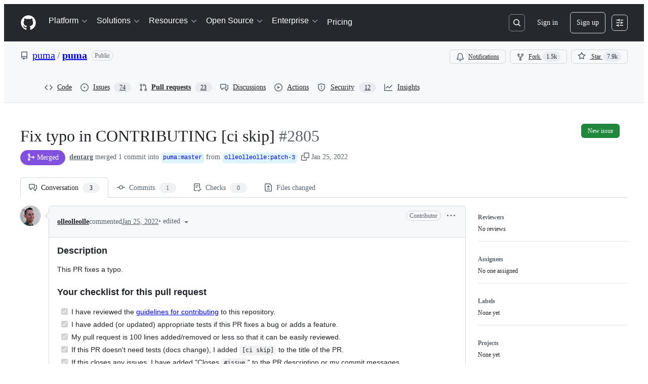

--- FILE ---
content_type: text/css
request_url: https://github.githubassets.com/assets/pull-requests-02dbecfff45c.css
body_size: 2757
content:
.conflict-resolver .conflict-loader,.conflict-resolver.loading .resolve-file-form{display:none}.conflict-resolver .resolve-file-form,.conflict-resolver.loading .conflict-loader{display:block}.conflict-resolver.loading{position:relative;height:calc(100vh + 51px);padding-top:50px;border:solid var(--borderWidth-thin) var(--borderColor-default)}.conflict-resolver .file-header{padding:var(--base-size-8) var(--base-size-8);border-radius:0}.conflicts-nav{height:78vh;-ms-overflow-style:-ms-autohiding-scrollbar;border-width:0 0 var(--borderWidth-thin)}.conflict-resolver .CodeMirror{height:78vh}.conflicts-nav.menu,.conflict-resolver .form-group,.conflict-resolver .file{margin-bottom:0}.conflict-nav-item .discussion-item-icon{display:none}.conflict-nav-item.resolved .discussion-item-icon{display:block;margin-left:calc(var(--base-size-4)*-1)}.conflict-nav-item.resolved .octicon-file-code{display:none}.conflict-nav-item.selected::before{border-radius:0}.conflict-nav-item .octicon{width:22px}.conflict-nav-item .css-truncate-target{max-width:80%}.conflict-gutter-marker{background-color:var(--bgColor-attention-muted, var(--color-attention-subtle))}.conflict-gutter-marker::after,.conflict-gutter-marker::before{position:absolute;left:-1px;content:"";background-color:var(--bgColor-danger-emphasis, var(--color-danger-fg))}.conflict-gutter-marker-start::after,.conflict-gutter-marker-end::after{width:1px;height:10px}.conflict-gutter-marker-start::before,.conflict-gutter-marker-middle::before,.conflict-gutter-marker-end::before{width:10px;height:1px}.conflict-gutter-marker-start::after{bottom:0}.conflict-gutter-marker-end::after{top:0}.conflict-gutter-marker-start::before{top:7px}.conflict-gutter-marker-end::before{bottom:7px}.conflict-gutter-marker-line::after,.conflict-gutter-marker-middle::after{width:1px;height:18px}.conflict-gutter-marker-middle::before{top:9px}.conflict-start-line::after{content:" (Current change)";color:var(--fgColor-muted)}.conflict-end-line::after{content:" (Incoming change)";color:var(--fgColor-muted)}.conflict-resolution-hint-table{display:flex;flex-direction:column;border-color:var(--borderColor-default);border-style:solid;border-width:var(--borderWidth-thin);border-radius:5px}.conflict-resolution-hint-row{display:flex;padding:var(--base-size-16);border-bottom-color:var(--borderColor-default);border-bottom-style:solid;border-bottom-width:var(--borderWidth-thin);gap:var(--stack-gap-normal);justify-content:space-between}.conflict-resolution-hint-hint{text-align:right}deferred-diff-lines.awaiting-highlight .blob-code-inner *:not(.x){color:var(--fgColor-default, var(--color-fg-default))}deferred-diff-lines .blob-code-inner *{transition:color .08s ease-in-out}@media(prefers-reduced-motion){deferred-diff-lines .blob-code-inner *{transition:unset}}.focusable-grid-cell{caret-color:rgba(0,0,0,0);scroll-margin-top:200px}.focusable-grid-cell:is(:focus-visible){outline:none}.focusable-grid-cell textarea{caret-color:auto}.diff-line-row{height:var(--diff-line-minimum-height);line-height:var(--diff-line-height)}.diff-line-row:has(.diff-line-number[data-selected=true]){background-color:var(--bgColor-attention-muted)}.diff-line-row:has(.diff-text-cell[data-selected=true]){background-color:var(--bgColor-attention-muted)}.diff-line-row:has(.new-diff-line-number[data-selected=true]){background-color:var(--bgColor-attention-muted)}.diff-line-row:last-child .diff-line-number.left-side:first-of-type{border-bottom-left-radius:5px}.diff-line-row:last-child .new-diff-line-number.left-side:first-of-type{border-bottom-left-radius:5px}.diff-line-row:last-child .diff-text-cell.right-side-diff-cell{border-bottom-right-radius:5px}.diff-line-row:last-child .empty-diff-line.left-side:first-of-type{border-bottom-left-radius:5px}.diff-line-row:last-child .empty-diff-line:not(.left-side):last-of-type{border-bottom-right-radius:5px}.diff-line-row:last-child .diff-hunk-cell{border-bottom-left-radius:5px;border-bottom-right-radius:5px}.diff-line-row:last-child .diff-hunk-cell button:first-of-type{border-bottom-left-radius:5px}.diff-hunk-cell{position:relative;padding-right:var(--diff-line-height);padding-left:var(--diff-line-height)}.diff-hunk-cell.hunk{display:flex;flex-direction:row;align-items:center}.diff-hunk-cell:is(:focus)::before{z-index:1;content:" ";position:absolute;left:0;right:0;top:0;bottom:0;border:var(--borderWidth-thick) solid var(--focus-outlineColor);pointer-events:none}.diff-text-cell{position:relative;padding-right:var(--diff-line-height);padding-left:var(--diff-line-height)}.diff-text-cell.hunk{display:flex;flex-direction:row;align-items:center}.diff-text-cell[data-selected=true]{background-color:var(--bgColor-attention-muted)}.diff-text-cell .diff-text .diff-text-marker{position:absolute;top:0;left:var(--base-size-8);padding-right:var(--base-size-8);-webkit-user-select:none;user-select:none}.diff-text-cell .diff-text .diff-text-inner{overflow:hidden;color:var(--fgColor-default, var(--color-fg-default));word-wrap:break-word;white-space:pre-wrap}.diff-text-cell .syntax-highlighted-line.addition .x{color:var(--diffBlob-additionWord-fgColor, var(--diffBlob-addition-fgColor-text));background-color:var(--diffBlob-additionWord-bgColor, var(--diffBlob-addition-bgColor-word))}.diff-text-cell .syntax-highlighted-line.deletion .x{color:var(--diffBlob-deletionWord-fgColor, var(--diffBlob-deletion-fgColor-text));background-color:var(--diffBlob-deletionWord-bgColor, var(--diffBlob-deletion-bgColor-word))}.diff-text-cell .syntax-highlighted-line .x-first{border-top-left-radius:var(--borderRadius-small);border-bottom-left-radius:var(--borderRadius-small)}.diff-text-cell .syntax-highlighted-line .x-last{border-top-right-radius:var(--borderRadius-small);border-bottom-right-radius:var(--borderRadius-small)}.diff-text-cell[data-selected=true]::before{content:" ";border-left:solid var(--borderWidth-thick) var(--borderColor-accent-emphasis);position:absolute;top:0;display:inline-block;left:0;height:100%}.diff-text-cell:is(:focus)::before{z-index:1;content:" ";position:absolute;left:0;right:0;top:0;bottom:0;border:var(--borderWidth-thick) solid var(--focus-outlineColor);pointer-events:none}.empty-diff-line{background-color:var(--diffBlob-emptyLine-bgColor, var(--bgColor-muted))}.new-diff-line-number{width:1%;min-width:50px;line-height:var(--diff-line-height);position:relative;text-align:center;cursor:pointer;-webkit-user-select:none;user-select:none;vertical-align:top;font-family:var(--fontStack-monospace);font-size:var(--text-body-size-small)}.new-diff-line-number .diff-line-number-button{all:unset;width:100%}.new-diff-line-number .diff-line-number-button:hover{font-weight:var(--base-text-weight-semibold, 600);color:var(--fgColor-default, var(--color-fg-default))}.new-diff-line-number.has-expander{padding-right:0;padding-left:0}.new-diff-line-number[data-selected=true]{background-color:var(--bgColor-attention-muted);mix-blend-mode:multiply}.new-diff-line-number[data-selected=true][data-first-unified-line-number-cell=false]:is(:focus)::before{z-index:1;content:" ";position:absolute;left:0;right:0;top:0;bottom:0;border-left:var(--borderWidth-thick) solid var(--focus-outlineColor) !important;border-top:var(--borderWidth-thick) solid var(--focus-outlineColor) !important;border-bottom:var(--borderWidth-thick) solid var(--focus-outlineColor) !important}.new-diff-line-number[data-selected=false]:is(:focus)::before,.new-diff-line-number[data-selected=true][data-first-unified-line-number-cell=true]:is(:focus)::before{z-index:1;content:" ";position:absolute;left:0;right:0;top:0;bottom:0;border:var(--borderWidth-thick) solid var(--focus-outlineColor)}.diff-line-number{width:1%;min-width:50px;line-height:100%;text-align:right;cursor:pointer;-webkit-user-select:none;user-select:none;vertical-align:top}.diff-line-number code{line-height:var(--diff-line-height)}.diff-line-number .diff-line-number-button{all:unset;width:100%}.diff-line-number .diff-line-number-button:hover{font-weight:var(--base-text-weight-semibold, 600);color:var(--fgColor-default, var(--color-fg-default))}.diff-line-number.has-expander{padding-right:0;padding-left:0}.diff-line-number[data-selected=true]{background-color:var(--bgColor-attention-muted);mix-blend-mode:multiply}.diff-line-number[data-selected=true][data-first-unified-line-number-cell=false]:is(:focus)::before{z-index:1;content:" ";position:absolute;left:0;right:0;top:0;bottom:0;border-left:var(--borderWidth-thick) solid var(--focus-outlineColor) !important;border-top:var(--borderWidth-thick) solid var(--focus-outlineColor) !important;border-bottom:var(--borderWidth-thick) solid var(--focus-outlineColor) !important}.diff-line-number[data-selected=false]:is(:focus)::before,.diff-line-number[data-selected=true][data-first-unified-line-number-cell=true]:is(:focus)::before{z-index:1;content:" ";position:absolute;left:0;right:0;top:0;bottom:0;border:var(--borderWidth-thick) solid var(--focus-outlineColor)}.diff-line-number-neutral{color:var(--fgColor-muted, var(--color-fg-muted)) !important}:root{--line-number-cell-width: 44px;--line-number-cell-width-unified: 88px;--diff-line-minimum-height: 24px;--diff-line-height: 24px;--diff-action-bar-position: 0}.hunk-kebab-icon{display:flex;width:var(--line-number-cell-width);padding-top:var(--base-size-4);margin-left:calc(var(--diff-line-height)*-1);background-color:var(--diffBlob-hunkNum-bgColor-rest, var(--diffBlob-hunk-bgColor-num));justify-content:right}.hunk-kebab-icon-unified{width:var(--line-number-cell-width-unified)}table[data-block-diff-cell-selection=left] .left-side-diff-cell{-webkit-user-select:none;user-select:none}table[data-block-diff-cell-selection=right] .right-side-diff-cell{-webkit-user-select:none;user-select:none}.is-review-pending .review-title-with-count{display:block}.review-title-with-count{display:none}.review-cancel-button{display:inline-block}.is-review-pending .review-cancel-button{display:block}.is-resolved .file-actions{display:none}.is-resolved .resolved-notice{display:block}.resolved-notice{display:none}.pull-request-suggested-changes-menu{top:30px;left:initial;z-index:99;width:700px;padding:var(--base-size-8);margin:0;border:var(--borderWidth-thin) solid var(--borderColor-muted, var(--color-border-subtle));transform:initial}.pull-request-suggested-changes-menu::after,.pull-request-suggested-changes-menu::before{display:none}.pull-request-suggested-changes-menu .select-menu-header{border-radius:var(--borderRadius-medium) var(--borderRadius-medium) 0 0}.pull-request-suggested-changes-menu .form-actions{border-radius:0 0 var(--borderRadius-medium) var(--borderRadius-medium)}.pull-request-suggested-changes-menu .preview-content{max-height:365px}.pull-request-suggested-changes-menu .comment-body{border-bottom:0 !important}html.skip-scroll-target-into-view{scroll-padding-top:60px}html.skip-scroll-target-into-view.has-notification-top-shelf{scroll-padding-top:129px}@media(min-width: 768px){.toc-select .select-menu-modal{min-width:420px}}.toc-select .select-menu-item .css-truncate{max-width:290px}.toc-select .select-menu-item-heading,.toc-select .select-menu-item-text{color:var(--fgColor-default, var(--color-fg-default))}.toc-select .select-menu-item-icon.octicon-diff-removed{color:var(--fgColor-danger, var(--color-danger-fg))}.toc-select .select-menu-item-icon.octicon-diff-renamed{color:var(--fgColor-muted, var(--color-fg-muted))}.toc-select .select-menu-item-icon.octicon-diff-modified{color:var(--fgColor-attention, var(--color-attention-fg))}.toc-select .select-menu-item-icon.octicon-diff-added{color:var(--fgColor-success, var(--color-success-fg))}.toc-select[aria-selected=true] .select-menu-item-heading,.toc-select[aria-selected=true] .select-menu-item-text,.toc-select[aria-selected=true] .color-fg-success,.toc-select[aria-selected=true] .color-fg-danger,.toc-select[aria-selected=true] .color-fg-muted,.toc-select[aria-selected=true] .octicon-diff-removed,.toc-select[aria-selected=true] .octicon-diff-renamed,.toc-select[aria-selected=true] .octicon-diff-modified,.toc-select[aria-selected=true] .octicon-diff-added,.toc-select[aria-selected=true] .diffstat,.toc-select [role^=menuitem]:focus .select-menu-item-heading,.toc-select [role^=menuitem]:focus .select-menu-item-text,.toc-select [role^=menuitem]:focus .color-fg-success,.toc-select [role^=menuitem]:focus .color-fg-danger,.toc-select [role^=menuitem]:focus .color-fg-muted,.toc-select [role^=menuitem]:focus .octicon-diff-removed,.toc-select [role^=menuitem]:focus .octicon-diff-renamed,.toc-select [role^=menuitem]:focus .octicon-diff-modified,.toc-select [role^=menuitem]:focus .octicon-diff-added,.toc-select [role^=menuitem]:focus .diffstat,.toc-select [role^=menuitem]:hover .select-menu-item-heading,.toc-select [role^=menuitem]:hover .select-menu-item-text,.toc-select [role^=menuitem]:hover .color-fg-success,.toc-select [role^=menuitem]:hover .color-fg-danger,.toc-select [role^=menuitem]:hover .color-fg-muted,.toc-select [role^=menuitem]:hover .octicon-diff-removed,.toc-select [role^=menuitem]:hover .octicon-diff-renamed,.toc-select [role^=menuitem]:hover .octicon-diff-modified,.toc-select [role^=menuitem]:hover .octicon-diff-added,.toc-select [role^=menuitem]:hover .diffstat,.toc-select .navigation-focus .select-menu-item-heading,.toc-select .navigation-focus .select-menu-item-text,.toc-select .navigation-focus .color-fg-success,.toc-select .navigation-focus .color-fg-danger,.toc-select .navigation-focus .color-fg-muted,.toc-select .navigation-focus .octicon-diff-removed,.toc-select .navigation-focus .octicon-diff-renamed,.toc-select .navigation-focus .octicon-diff-modified,.toc-select .navigation-focus .octicon-diff-added,.toc-select .navigation-focus .diffstat{color:var(--fgColor-onEmphasis, var(--color-fg-on-emphasis)) !important}.pr-review-tools .Counter{display:none}.is-review-pending .pr-review-tools .Counter{display:inline-block}.pr-review-tools .previewable-comment-form .comment-form-head{border-top-left-radius:0 !important;border-top-right-radius:0 !important}@media(max-width: 374px){.pr-review-tools{display:flex;flex-direction:column}.pr-review-tools>*{width:100%;margin:var(--base-size-4) 0}}@media print{.pr-review-tools{display:none !important}}.tooltipped-left::after{right:auto;left:0}.tooltipped-left::before{right:auto;left:0}.diffbar-range-menu .select-menu-modal{width:380px}.diffbar-range-menu .css-truncate-target{max-width:280px}.diffbar-range-menu .select-menu-item:not(.select-menu-action){padding:var(--base-size-8) var(--base-size-8)}.diffbar-range-menu .emoji{vertical-align:bottom}.diffbar-range-menu .in-range:not(.is-range-selected){background-color:var(--bgColor-accent-muted, var(--color-accent-subtle));border-bottom-color:var(--borderColor-muted, var(--color-border-subtle))}.diffbar-range-menu .in-range:focus:not(.is-range-selected),.diffbar-range-menu .in-range:hover:not(.is-range-selected){background-color:var(--bgColor-accent-emphasis, var(--color-accent-emphasis))}.diffbar-range-menu .is-range-selected{color:var(--fgColor-default, var(--color-fg-default));cursor:default;background-color:var(--bgColor-attention-muted, var(--color-attention-subtle));border-bottom-color:rgba(38.1048387097,43.75,49.3951612903,.15);outline:none}.diffbar-range-menu .is-range-selected .text-emphasized{color:var(--fgColor-attention, var(--color-attention-fg))}.diffbar-range-menu .is-range-selected .description{color:inherit}.diffbar-range-menu .is-last-in-range{cursor:pointer;background-color:var(--bgColor-attention-muted, var(--color-attention-subtle))}.code-formatting-menu{width:260px}[data-target="copilot-mentions-hint.button"].mention-indicator-button:hover{background-color:var(--button-invisible-bgColor-hover) !important}.pull-request-ipm-sidebar-nudge-container{padding:var(--base-size-16);background:var(--bgColor-muted);border:var(--borderWidth-thin) solid var(--borderColor-default);border-radius:var(--borderRadius-medium);overflow:hidden;position:relative}.pull-request-ipm-sidebar-nudge-image-container{position:absolute}.pull-request-ipm-sidebar-nudge-dismiss{position:absolute;top:var(--base-size-8);right:var(--base-size-8)}.pull-request-ipm-sidebar-nudge-description{font:var(--text-body-shorthand-small);color:var(--fgColor-muted);margin-top:var(--base-size-16);margin-bottom:var(--base-size-16)}.pull-request-ipm-sidebar-nudge-title{font:var(--text-title-shorthand-small)}@media(min-width: 1012px){.pull-request-ipm-sidebar-nudge-image-container{right:calc(var(--base-size-128)*-1 - var(--base-size-4) - var(--base-size-4) + var(--base-size-4)/4);bottom:calc(var(--base-size-36)*-1 + var(--base-size-4)/4)}.pull-request-ipm-sidebar-nudge-description{max-width:172px}.pull-request-ipm-sidebar-nudge-title{max-width:200px}}@media(min-width: 768px)and (max-width: 1011px){.pull-request-ipm-sidebar-nudge-image-container{display:none}}@media(max-width: 767px){.pull-request-ipm-sidebar-nudge-container{display:none}}.pull-request-ipm-sidebar-nudge-image-dark,.pull-request-ipm-sidebar-nudge-image-light{width:236px;height:194px}@media(prefers-color-scheme: dark){[data-color-mode=auto][data-dark-theme=dark] .pull-request-ipm-sidebar-nudge-image-light,[data-color-mode=auto][data-dark-theme=dark_high_contrast] .pull-request-ipm-sidebar-nudge-image-light,[data-color-mode=auto][data-dark-theme=dark_dimmed] .pull-request-ipm-sidebar-nudge-image-light,[data-color-mode=auto][data-dark-theme=dark_dimmed_high_contrast] .pull-request-ipm-sidebar-nudge-image-light,[data-color-mode=auto][data-dark-theme=dark_tritanopia] .pull-request-ipm-sidebar-nudge-image-light,[data-color-mode=auto][data-dark-theme=dark_tritanopia_high_contrast] .pull-request-ipm-sidebar-nudge-image-light{display:none}[data-color-mode=auto][data-dark-theme=light] .pull-request-ipm-sidebar-nudge-image-dark,[data-color-mode=auto][data-dark-theme=light_high_contrast] .pull-request-ipm-sidebar-nudge-image-dark,[data-color-mode=auto][data-dark-theme=light_tritanopia] .pull-request-ipm-sidebar-nudge-image-dark,[data-color-mode=auto][data-dark-theme=light_tritanopia_high_contrast] .pull-request-ipm-sidebar-nudge-image-dark{display:none}}@media(prefers-color-scheme: light){[data-color-mode=auto][data-light-theme=light] .pull-request-ipm-sidebar-nudge-image-dark,[data-color-mode=auto][data-light-theme=light_high_contrast] .pull-request-ipm-sidebar-nudge-image-dark,[data-color-mode=auto][data-light-theme=light_tritanopia] .pull-request-ipm-sidebar-nudge-image-dark,[data-color-mode=auto][data-light-theme=light_tritanopia_high_contrast] .pull-request-ipm-sidebar-nudge-image-dark{display:none}[data-color-mode=auto][data-light-theme=dark] .pull-request-ipm-sidebar-nudge-image-light,[data-color-mode=auto][data-light-theme=dark_high_contrast] .pull-request-ipm-sidebar-nudge-image-light,[data-color-mode=auto][data-light-theme=dark_dimmed] .pull-request-ipm-sidebar-nudge-image-light,[data-color-mode=auto][data-light-theme=dark_dimmed_high_contrast] .pull-request-ipm-sidebar-nudge-image-light,[data-color-mode=auto][data-light-theme=dark_tritanopia] .pull-request-ipm-sidebar-nudge-image-light,[data-color-mode=auto][data-light-theme=dark_tritanopia_high_contrast] .pull-request-ipm-sidebar-nudge-image-light{display:none}}[data-color-mode=dark] .pull-request-ipm-sidebar-nudge-image-light,[data-color-mode=light] .pull-request-ipm-sidebar-nudge-image-dark{display:none}
/*# sourceMappingURL=index.scss.map */

/*# sourceMappingURL=pull-requests-98520c2875dc.css.map*/

--- FILE ---
content_type: text/css
request_url: https://github.githubassets.com/assets/81927.b0ff27a21a2dd24d1bf1.module.css
body_size: 15810
content:
.RepositoryPicker-module__repositoryPickerContainer--dRyEx{display:flex;flex-direction:row;flex-wrap:wrap;gap:var(--base-size-4)}.RepositoryPicker-module__hideContainer--HKeTk{display:none}.RepositoryPicker-module__Item--F8hZe{word-break:break-word}.CheckTagNameDialog-module__DialogFooterButtons--HNAWb{display:flex;justify-content:flex-end;margin-top:var(--base-size-16)}.CreateTagDialog-module__Dialog--a69Xp{min-height:var(--overlay-height-small)}.RefSelectorAnchoredOverlay-module__RefSelectorOverlayBtn--D34zl{display:flex}.RefSelectorAnchoredOverlay-module__RefSelectorOverlayBtn--D34zl svg{color:var(--fgColor-muted)}.RefSelectorAnchoredOverlay-module__RefSelectorOverlayBtn--D34zl>span{width:inherit}.RefSelectorAnchoredOverlay-module__RefSelectorOverlayContainer--mCbv8{display:flex;width:100%}.RefSelectorAnchoredOverlay-module__RefSelectorOverlayHeader--D4cnZ{color:var(--fgColor-muted);margin-right:var(--base-size-4)}.RefSelectorAnchoredOverlay-module__RefSelectorBtnTextContainer--yO402{font-size:var(--text-body-size-medium);min-width:0;overflow:hidden;text-overflow:ellipsis;white-space:nowrap}.RefSelectorAnchoredOverlay-module__RefSelectorText--bxVhQ{min-width:0}.HighlightedText-module__HighlightedText--XiJMv{text-overflow:ellipsis;white-space:nowrap}.RefItem-module__ItemIcon--uDlDK{padding-right:var(--base-size-4)}.RefItem-module__ItemIcon--uDlDK[data-icon-visibility=hidden]{visibility:hidden}.RefsList-module__FixedSizeVirtualList--sfJlf{max-height:330px;overflow-y:auto}.RefSelectorV1-module__RefSelectorContainer--DFuLg{border-bottom:var(--borderWidth-thin) solid;border-color:var(--borderColor-muted);padding-bottom:var(--base-size-8)}.RefSelectorV1-module__RefSelectorInnerContainer--pH_Dn{align-items:center;display:flex;justify-content:space-between;padding-bottom:var(--base-size-8);padding-left:var(--base-size-8);padding-right:var(--base-size-8)}.RefSelectorV1-module__RefSelectorHeading--FSd2d{font-size:inherit;padding-left:var(--base-size-8)}.RefSelectorV1-module__RefSelectorCloseButton--x91Lr{color:var(--fgColor-muted)}.RefSelectorV1-module__RefTypeTabs--slHyr{border-bottom:var(--borderWidth-thin) solid;border-color:var(--borderColor-muted);margin-left:calc(var(--base-size-8)*-1);margin-right:calc(var(--base-size-8)*-1)}.RefSelectorV1-module__RefTypeTabs--slHyr>nav{border-bottom:none}.RefSelectorV1-module__RefSelectorFilterContainer--nzwdI{padding-left:var(--base-size-8);padding-right:var(--base-size-8)}.RefSelectorV1-module__RefSelectorInput--Myj_6{width:100%}.RefSelectorV1-module__LoadingContainer--B9AR4{display:flex;justify-content:center;padding:var(--base-size-8)}.RefSelectorV1-module__ZeroStateText--ZRhw5{display:flex;justify-content:center;padding:var(--base-size-16)}.RefSelectorV1-module__ViewAllRefsActionLink--riztS{display:flex;justify-content:center}.RefSelectorV1-module__ViewAllRefsActionText--T80I4{display:flex}.RefSelectorV1-module__BranchOcticon--Fpshx{color:var(--fgColor-muted);margin-right:var(--base-size-8)}.RefSelectorV1-module__RefActionText--b19i0{font-family:var(--fontFamily-mono);font-weight:var(--base-text-weight-semibold)}.RefSelectorV1-module__Divider--fKdqp{background-color:var(--borderColor-muted)}.RefSelector-module__RefSelectorTabs--nkSFr{padding-left:var(--base-size-8)}.RefSelector-module__RefSelectorTabLink--WGX7u{border-bottom-left-radius:0;border-bottom-right-radius:0}.AutocompleteSuggestions-module__Overlay_0--LMGK_{position:fixed!important}.AutocompleteSuggestions-module__suggestion--ted1j span[id$=trailing-visual]{margin-left:var(--control-medium-gap)}.AutocompleteSuggestions-module__suggestion--ted1j[data-active]{background-color:var(--control-bgColor-active)}.AutocompleteSuggestions-module__suggestion--ted1j[data-active]>div>span>span{font-weight:var(--base-text-weight-normal)}.AutocompleteSuggestions-module__ActionList_0--iXEKc{overflow-y:auto}.ReposSelector-module__invisibleWithBorder--IwcUx{border:var(--borderWidth-thin) solid var(--borderColor-muted)}.ReposSelector-module__selected--dfRBF{background-color:var(--bgColor-accent-muted);border-color:var(--borderColor-accent-muted);color:var(--fgColor-accent)}.InlineAutocomplete-module__container--lzMAk{display:inline-block;position:relative}.InlineAutocomplete-module__container--lzMAk>*,.InlineAutocomplete-module__fullWidth--xhTmc{width:100%}.IconButtonSelector-module__anchor--t8Bzw[data-selected=true]:not(:disabled){background:var(--bgColor-accent-muted);border:var(--borderWidth-thin) solid var(--borderColor-accent-muted);color:var(--fgColor-accent)}.AgentSelector-module__anchor--SnbmM{position:relative}.AgentSelector-module__anchor--SnbmM[data-selected=true]:not(.AgentSelector-module__iconButton--C8Vdl):not(:disabled){background:var(--bgColor-success-muted);border:var(--borderWidth-thin) solid var(--borderColor-success-muted);color:var(--fgColor-success)}.AgentSelector-module__anchor--SnbmM[data-selected=true]:not(:disabled) [data-component=leadingVisual],.AgentSelector-module__anchor--SnbmM[data-selected=true]:not(:disabled) [data-component=trailingAction]{color:var(--fgColor-success);fill:currentColor}.AgentSelector-module__checkIcon--DLBv8{bottom:var(--base-size-4);display:none;position:absolute;right:var(--base-size-4)}.AgentSelector-module__anchor--SnbmM[data-selected=true] .AgentSelector-module__checkIcon--DLBv8{display:block}.AgentSelector-module__emptyStateContainer--FrxRO{align-items:center;display:flex;flex-direction:column;max-width:300px;padding:var(--base-size-16) var(--base-size-12);text-align:center;text-wrap:balance}.AgentSelector-module__emptyStateTitle--coj6M{color:var(--fgColor-default);font-size:var(--text-body-size-medium);font-weight:var(--base-text-weight-semibold);margin-bottom:var(--base-size-4)}.AgentSelector-module__emptyStateDescription--C58Xx{color:var(--fgColor-muted);font-size:var(--text-body-size-small);font-weight:var(--base-text-weight-light);margin-bottom:var(--base-size-16)}.AgentSelector-module__avatarButton--vp2Ab{min-width:auto;padding:var(--base-size-6) var(--base-size-6) var(--base-size-8)}.AgentSelector-module__avatarButton--vp2Ab>*{box-shadow:none!important}.AgentSelector-module__avatarButtonSkeleton--jkY1N{min-width:auto;padding:0}.RepoBranchAgentSelector-module__container--gHrlH{display:flex;gap:var(--base-size-8)}.RepoBranchAgentSelector-module__repoSelectorButton--tAnOR{border:var(--borderWidth-thin) solid var(--borderColor-muted);min-width:auto}.RepoBranchAgentSelector-module__repoSelectorButton--tAnOR [data-component=buttonContent]{flex-shrink:1}.RepoBranchAgentSelector-module__invisibleSelectorButton--vpcnl{border:var(--borderWidth-thin) solid var(--borderColor-muted)}.FeedbackLink-module__link--Ga4DP{font-size:var(--text-body-size-small)}.ProviderLogo-module__ProviderLogo--XAQ0O{align-items:center;display:flex;flex-shrink:0;justify-content:center}.ProviderLogo-module__ProviderLogo--XAQ0O img{aspect-ratio:1;display:flex;width:100%}:is(.ProviderLogo-module__ProviderLogo--XAQ0O,.ProviderLogo-module__ProviderLogo--XAQ0O[data-size=small]){width:16px}.ProviderLogo-module__ProviderLogo--XAQ0O[data-size=medium]{width:32px}.ProviderLogo-module__ProviderLogo--XAQ0O[data-size=large]{width:64px}@media(prefers-reduced-motion){.CopyToClipboardButton-module__tooltip--HDUYz:popover-open,.CopyToClipboardButton-module__tooltip--HDUYz:popover-open:before{animation:none!important;opacity:1!important}}.CodeBlock-module__container--QRI4L{margin:0;margin-bottom:var(--base-size-16);--header-height:var(--base-size-48)}.CodeBlock-module__container--QRI4L .CodeBlock-module__copyContent--BH7EX{right:var(--base-size-8)}.CodeBlock-module__container--QRI4L .CodeBlock-module__copyButton--eyFr8{background-color:var(--bgColor-muted)}.CodeBlock-module__container--QRI4L .CodeBlock-module__copyButton--eyFr8:hover{background-color:var(--button-invisible-bgColor-hover)}.CodeBlock-module__container--QRI4L.CodeBlock-module__assistive--IJ9ks .CodeBlock-module__copyButton--eyFr8,.CodeBlock-module__container--QRI4L.CodeBlock-module__assistive--IJ9ks .CodeBlock-module__header--K8Zrp{background-color:var(--bgColor-inset)}.CodeBlock-module__container--QRI4L.CodeBlock-module__assistive--IJ9ks .CodeBlock-module__copyButton--eyFr8:hover{background-color:var(--button-invisible-bgColor-hover)}.CodeBlock-module__container--QRI4L.CodeBlock-module__immersive--D8NjT .CodeBlock-module__header--K8Zrp{background-color:var(--bgColor-muted)}.CodeBlock-module__container--QRI4L.CodeBlock-module__immersive--D8NjT .CodeBlock-module__code--gyjSL code{font-size:var(--text-body-size-medium)}.CodeBlock-module__container--QRI4L .CodeBlock-module__header--K8Zrp{align-items:center;background-color:var(--bgColor-muted);border:var(--borderWidth-thin) solid var(--borderColor-muted);border-radius:var(--borderRadius-large) var(--borderRadius-large) 0 0;color:var(--fgColor-muted);display:flex;gap:var(--base-size-4);height:var(--header-height);padding-left:var(--base-size-16);padding-right:var(--base-size-40)}.CodeBlock-module__container--QRI4L .CodeBlock-module__codeContainer--snQei{background-color:var(--bgColor-default);border:var(--borderWidth-thin) solid var(--borderColor-muted);border-radius:0 0 var(--borderRadius-large) var(--borderRadius-large);border-top-width:0;overflow:hidden}.CodeBlock-module__container--QRI4L .CodeBlock-module__codeContainer--snQei .CodeBlock-module__code--gyjSL{padding:var(--base-size-16) var(--base-size-24)!important}.CodeBlock-module__container--QRI4L .CodeBlock-module__copyContainer--jLoHL{position:sticky;top:var(--header-height)}.CodeBlock-module__container--QRI4L .CodeBlock-module__copyContainer--jLoHL .CodeBlock-module__copyContent--BH7EX{align-items:center;bottom:0;display:flex;height:var(--header-height);position:absolute}.CodeBlock-module__container--QRI4L .CodeBlock-module__languageName--fxI6n{flex-grow:1;font-size:var(--text-body-size-medium);margin-left:var(--base-size-4)}.CodeBlock-module__container--QRI4L .CodeBlock-module__code--gyjSL{background:none!important;border-radius:0!important;margin:0!important}.CodeBlock-module__container--QRI4L .CodeBlock-module__codeWrap--UMQo8{white-space:pre-wrap;word-wrap:anywhere}.LanguageDot-module__languageDot--O6n2z{background-color:var(--bgColor-disabled);border:var(--borderWidth-thin) solid var(--borderColor-translucent);border-radius:var(--borderRadius-full);display:inline-block;height:10px;width:10px}.LanguageDot-module__languageDotCompact--V51gt{background-color:var(--bgColor-disabled);border-radius:var(--borderRadius-full);display:inline-block;height:var(--base-size-8);width:var(--base-size-8)}.AnnotationsList-module__summary--s4Hbl{align-items:center;border-radius:var(--borderRadius-large);display:flex;gap:var(--base-size-8);height:var(--base-size-36);list-style:none;padding:0 var(--base-size-8);transition:background-color 50ms linear}.AnnotationsList-module__summary--s4Hbl:hover{background-color:var(--control-bgColor-hover)}.AnnotationsList-module__summary--s4Hbl::-webkit-details-marker,.AnnotationsList-module__summary--s4Hbl::marker{display:none}.AnnotationsList-module__summaryText--fuV8i{font:var(--text-caption-shorthand);padding:0 var(--base-size-4)}.AnnotationsList-module__chevron--bQbqF{color:var(--fgColor-muted)}.AnnotationsList-module__chevron--bQbqF svg{transition:transform .25s ease}[open] .AnnotationsList-module__chevron--bQbqF svg{transform:rotate(90deg);transform-origin:50% 50%}.AnnotationsList-module__items--bRsb6{border-left:var(--borderWidth-thin) solid var(--borderColor-default);margin:0 0 0 var(--base-size-40)!important;padding:0 0 0 var(--base-size-12)!important}.AnnotationsList-module__items--bRsb6 a{text-decoration:none!important}.MarkdownRenderer-module__container--dNKcF{font-size:inherit;position:relative}.MarkdownRenderer-module__container--dNKcF .MarkdownRenderer-module__contentContainer--xz1ce>:first-child{margin-top:0!important}.MarkdownRenderer-module__container--dNKcF .MarkdownRenderer-module__contentContainer--xz1ce>:last-child{margin-bottom:0!important}.MarkdownRenderer-module__fadeInContent--e9SCi :not(.MarkdownRenderer-module__noFade--P7umO,.MarkdownRenderer-module__noFade--P7umO *,li:first-child>p:first-child,li:first-child>p:first-child *){animation-duration:var(--MarkdownRenderer_streaming-fade-duration);animation-fill-mode:forwards;animation-name:MarkdownRenderer-module__fade-in--OfmwV;animation-timing-function:ease-in;opacity:0}@keyframes MarkdownRenderer-module__fade-in--OfmwV{0%{opacity:0}to{opacity:1}}@keyframes MarkdownRenderer-module__blink--xIwk8{0%,to{opacity:1}50%{opacity:0}}.ModelPicker-module__menuButton--w_ML2{display:flex;gap:var(--base-size-4);min-width:0}.ModelPicker-module__menuButton--w_ML2>[data-component=buttonContent]{flex:1;max-width:100%}.ModelPicker-module__menuButton--w_ML2:disabled .ModelPicker-module__buttonName--Iid1H{color:var(--fgColor-muted)}.ModelPicker-module__menuHeading--PBTLv{border-bottom:var(--borderWidth-thin) solid var(--borderColor-muted);color:var(--fgColor-default);font-size:var(--text-body-size-small);font-weight:var(--base-text-weight-semibold);padding:var(--base-size-4) var(--base-size-16) var(--base-size-12)}.ModelPicker-module__buttonName--Iid1H{color:var(--fgColor-muted);font-weight:var(--base-text-weight-normal);overflow:hidden;text-overflow:ellipsis;white-space:nowrap}.ModelPicker-module__messageRetryButtonGroup--UkrjO:is(:hover,:focus,:focus-within){background-color:var(--button-invisible-bgColor-hover);border-radius:var(--borderRadius-medium)}.ModelPicker-module__messageRetryButtonGroup--UkrjO:is(:hover,:focus,:focus-within) .ModelPicker-module__messageRetryDivider--gIDae{opacity:0}.ModelPicker-module__messageRetryButtonGroup--UkrjO .ModelPicker-module__messageRetryMenuButton--rNpIr{border-bottom-left-radius:0;border-top-left-radius:0;width:var(--base-size-24)}.ModelPicker-module__messageRetryButtonGroup--UkrjO .ModelPicker-module__messageRetryButton--DqHs5{border-bottom-right-radius:0;border-top-right-radius:0}.ModelPicker-module__messageRetryButtonGroup--UkrjO .ModelPicker-module__messageRetryDivider--gIDae{border-left:var(--borderWidth-thin,var(--borderWidth-thin)) solid var(--borderColor-muted,var(--color-border-muted));height:calc(var(--control-medium-size, 32px)/2);margin-top:var(--base-size-8)}.ModelPicker-module__modelNameDisabled--Vhv9R{color:var(--fgColor-disabled)}.ModelPicker-module__modelMetaLabel--zMick{background:var(--bgColor-muted);border-radius:var(--borderRadius-full);color:var(--fgColor-muted);display:inline-block;font-size:11px;margin-left:var(--base-size-8);padding:0 var(--base-size-8)}.ModelPicker-module__footer--yCNLJ{background-color:var(--bgColor-muted);border-top:var(--borderWidth-thin) solid var(--borderColor-muted);color:var(--fgColor-muted);font-size:var(--text-body-size-small);padding:var(--base-size-8) var(--base-size-16)}@media(max-width:480px){.ModelPicker-module__buttonName--Iid1H{min-width:0}}.ModelPicker-module__loadingSpinner--BTsER{margin-left:var(--base-size-8);margin-right:var(--base-size-8)}.ModelPicker-module__actionMenuOverlay--Xawta{max-height:min(100vh - 32px,600px)}.ModelPicker-module__multiplier--mlLYq{color:var(--fgColor-muted);font-size:var(--text-body-size-small);transform:translateY(1px)}.CopilotAnimation-module__copilotAnimationHolder--y50tP{color:var(--fgColor-muted);height:calc(32px*var(--copilot-animation-scale, 1));overflow:hidden;width:calc(32px*var(--copilot-animation-scale, 1))}.CopilotAnimation-module__copilotAnimationHolder--y50tP.CopilotAnimation-module__activate--dz7l9{width:calc(48px*var(--copilot-animation-scale, 1))}.CopilotAnimation-module__copilotAnimation--JSfrc{height:calc(32px*var(--copilot-animation-scale, 1));overflow:hidden;width:calc(32px*var(--copilot-animation-scale, 1))}.CopilotAnimation-module__copilotAnimation--JSfrc.CopilotAnimation-module__activate--dz7l9{width:calc(48px*var(--copilot-animation-scale, 1))}@keyframes Activate-module__spriteAnimation--JSdvk{0%{transform:translateY(0)}to{transform:translateY(-100%)}}@keyframes Activate-module__copilotScaleAnimation--_y5E2{0%{transform:scale(.01)}to{transform:scale(1)}}@keyframes Activate-module__blink-star--yo321{0%{opacity:1}20%{opacity:1}30%{opacity:.4}40%{opacity:1}}@keyframes Activate-module__trail-animation-1--RuDD5{0%{transform:rotate(-3.1415926536rad) scaleX(.01)}50%{transform:rotate(-3.1415926536rad) scaleX(1)}to{transform:rotate(-3.1415926536rad) scaleX(.01)}}@keyframes Activate-module__trail-animation-2--xWbgc{0%{transform:rotate(-2.0420352248rad) scaleX(.01)}50%{transform:rotate(-2.0420352248rad) scaleX(1)}to{transform:rotate(-2.0420352248rad) scaleX(.01)}}@keyframes Activate-module__trail-animation-3--Er3U0{0%{transform:rotate(-.9424777961rad) scaleX(.01)}50%{transform:rotate(-.9424777961rad) scaleX(1)}to{transform:rotate(-.9424777961rad) scaleX(.01)}}@keyframes Activate-module__trail-animation-4--mkE7w{0%{transform:rotate(.1570796327rad) scaleX(.01)}50%{transform:rotate(.1570796327rad) scaleX(1)}to{transform:rotate(.1570796327rad) scaleX(.01)}}@keyframes Activate-module__trail-animation-5--UlC0f{0%{transform:rotate(1.2566370614rad) scaleX(.01)}50%{transform:rotate(1.2566370614rad) scaleX(1)}to{transform:rotate(1.2566370614rad) scaleX(.01)}}@keyframes Activate-module__trail-animation-6--He6SH{0%{transform:rotate(2.3561944902rad) scaleX(.01)}50%{transform:rotate(2.3561944902rad) scaleX(1)}to{transform:rotate(2.3561944902rad) scaleX(.01)}}@keyframes Activate-module__trail-animation-7--ulIE9{0%{transform:rotate(3.4557519189rad) scaleX(.01)}50%{transform:rotate(3.4557519189rad) scaleX(1)}to{transform:rotate(3.4557519189rad) scaleX(.01)}}@keyframes Activate-module__trail-animation-8--o30kP{0%{transform:rotate(4.5553093477rad) scaleX(.01)}50%{transform:rotate(4.5553093477rad) scaleX(1)}to{transform:rotate(4.5553093477rad) scaleX(.01)}}@keyframes Activate-module__trail-animation-9--VH5lH{0%{transform:rotate(5.6548667765rad) scaleX(.01)}50%{transform:rotate(5.6548667765rad) scaleX(1)}to{transform:rotate(5.6548667765rad) scaleX(.01)}}@keyframes Activate-module__trail-animation-10--F7ZGb{0%{transform:rotate(6.7544242052rad) scaleX(.01)}50%{transform:rotate(6.7544242052rad) scaleX(1)}to{transform:rotate(6.7544242052rad) scaleX(.01)}}@keyframes Activate-module__sparkle-animation-1--MphRQ{0%{opacity:0;transform:translate(0)}20%{opacity:1}60%{opacity:1}to{opacity:0;transform:translate(calc(85px*var(--copilot-animation-scale, 1)),calc(0px*var(--copilot-animation-scale, 1)))}}@keyframes Activate-module__sparkle-animation-2--qHSbm{0%{opacity:0;transform:translate(0)}20%{opacity:1}60%{opacity:1}to{opacity:0;transform:translate(calc(38.36699px*var(--copilot-animation-scale, 1)),calc(75.29946px*var(--copilot-animation-scale, 1)))}}@keyframes Activate-module__sparkle-animation-3--pfXER{0%{opacity:0;transform:translate(0)}20%{opacity:1}60%{opacity:1}to{opacity:0;transform:translate(calc(-48.83918px*var(--copilot-animation-scale, 1)),calc(67.22136px*var(--copilot-animation-scale, 1)))}}@keyframes Activate-module__sparkle-animation-4--DPD6P{0%{opacity:0;transform:translate(0)}20%{opacity:1}60%{opacity:1}to{opacity:0;transform:translate(calc(-79.88211px*var(--copilot-animation-scale, 1)),calc(-12.65208px*var(--copilot-animation-scale, 1)))}}@keyframes Activate-module__sparkle-animation-5--txsat{0%{opacity:0;transform:translate(0)}20%{opacity:1}60%{opacity:1}to{opacity:0;transform:translate(calc(-24.13119px*var(--copilot-animation-scale, 1)),calc(-74.26816px*var(--copilot-animation-scale, 1)))}}@keyframes Activate-module__sparkle-animation-6--WaI9S{0%{opacity:0;transform:translate(0)}20%{opacity:1}60%{opacity:1}to{opacity:0;transform:translate(calc(53.03301px*var(--copilot-animation-scale, 1)),calc(-53.03301px*var(--copilot-animation-scale, 1)))}}@keyframes Activate-module__sparkle-animation-7--r3dcP{0%{opacity:0;transform:translate(0)}20%{opacity:1}60%{opacity:1}to{opacity:0;transform:translate(calc(68.39031px*var(--copilot-animation-scale, 1)),calc(22.22136px*var(--copilot-animation-scale, 1)))}}@keyframes Activate-module__sparkle-animation-8--qOfXY{0%{opacity:0;transform:translate(0)}20%{opacity:1}60%{opacity:1}to{opacity:0;transform:translate(calc(10.81309px*var(--copilot-animation-scale, 1)),calc(68.27114px*var(--copilot-animation-scale, 1)))}}@keyframes Activate-module__sparkle-animation-9--TKmPB{0%{opacity:0;transform:translate(0)}20%{opacity:1}60%{opacity:1}to{opacity:0;transform:translate(calc(-54.13119px*var(--copilot-animation-scale, 1)),calc(39.32861px*var(--copilot-animation-scale, 1)))}}@keyframes Activate-module__sparkle-animation-10--xK0Gz{0%{opacity:0;transform:translate(0)}20%{opacity:1}60%{opacity:1}to{opacity:0;transform:translate(calc(-58.35151px*var(--copilot-animation-scale, 1)),calc(-29.73158px*var(--copilot-animation-scale, 1)))}}.Activate-module__activate--w81cr{height:calc(32px*var(--copilot-animation-scale, 1));position:relative;width:calc(48px*var(--copilot-animation-scale, 1))}.Activate-module__activate--w81cr .Activate-module__copilot--dZWRK{height:100%;left:0;overflow:hidden;position:absolute;top:0;width:100%}.Activate-module__activate--w81cr .Activate-module__copilot--dZWRK svg{position:relative;width:100%}.Activate-module__activate--w81cr .Activate-module__sparkles--DWcVb{--activate-sparkle-size:12px}.Activate-module__activate--w81cr .Activate-module__sparkles--DWcVb .Activate-module__sparkle--xUJlF{height:var(--activate-sparkle-size);left:calc(50% - var(--activate-sparkle-size)*.5);position:absolute;top:calc(50% - var(--activate-sparkle-size)*.5);transform:scale(0);width:var(--activate-sparkle-size)}.Activate-module__activate--w81cr .Activate-module__sparkles--DWcVb .Activate-module__sparkle--xUJlF svg{color:var(--fgColor-default);height:100%;left:0;position:absolute;top:0;width:100%}.Activate-module__activate--w81cr .Activate-module__sparkles--DWcVb .Activate-module__sparkle--xUJlF .Activate-module__sparkleTrail--J3ZVZ{background:linear-gradient(-90deg,#7f5ddc00,#7f5ddc80 50%,#3787b5 80%,#71f172);height:20%;left:50%;position:absolute;top:40%;transform-origin:0 50%;width:200%}.Activate-module__activate--w81cr[data-animation-state=idle] .Activate-module__copilot--dZWRK,.Activate-module__activate--w81cr[data-animation-state=idle] .Activate-module__copilot--dZWRK svg{transform:translateY(0)}@media(prefers-reduced-motion:no-preference){.Activate-module__activate--w81cr[data-animation-state=running] .Activate-module__copilot--dZWRK{animation:Activate-module__copilotScaleAnimation--_y5E2 .6s cubic-bezier(.49,.18,.33,.94)}.Activate-module__activate--w81cr[data-animation-state=running] .Activate-module__copilot--dZWRK svg{animation:Activate-module__spriteAnimation--JSdvk 1s steps(34) 0s}.Activate-module__activate--w81cr[data-animation-state=running] .Activate-module__sparkle--xUJlF,.Activate-module__activate--w81cr[data-animation-state=running] .Activate-module__sparkle--xUJlF .Activate-module__sparkleTrail--J3ZVZ{animation-timing-function:cubic-bezier(.09,.48,.2,1)}.Activate-module__activate--w81cr[data-animation-state=running] .Activate-module__sparkle--xUJlF svg{animation:Activate-module__blink-star--yo321 1s linear}.Activate-module__activate--w81cr[data-animation-state=running] .Activate-module__sparkle--xUJlF:first-child{animation-name:Activate-module__sparkle-animation-1--MphRQ}.Activate-module__activate--w81cr[data-animation-state=running] .Activate-module__sparkle--xUJlF:first-child .Activate-module__sparkleTrail--J3ZVZ{animation-name:Activate-module__trail-animation-1--RuDD5}.Activate-module__activate--w81cr[data-animation-state=running] .Activate-module__sparkle--xUJlF:nth-child(2){animation-name:Activate-module__sparkle-animation-2--qHSbm}.Activate-module__activate--w81cr[data-animation-state=running] .Activate-module__sparkle--xUJlF:nth-child(2) .Activate-module__sparkleTrail--J3ZVZ{animation-name:Activate-module__trail-animation-2--xWbgc}.Activate-module__activate--w81cr[data-animation-state=running] .Activate-module__sparkle--xUJlF:nth-child(3){animation-name:Activate-module__sparkle-animation-3--pfXER}.Activate-module__activate--w81cr[data-animation-state=running] .Activate-module__sparkle--xUJlF:nth-child(3) .Activate-module__sparkleTrail--J3ZVZ{animation-name:Activate-module__trail-animation-3--Er3U0}.Activate-module__activate--w81cr[data-animation-state=running] .Activate-module__sparkle--xUJlF:nth-child(4){animation-name:Activate-module__sparkle-animation-4--DPD6P}.Activate-module__activate--w81cr[data-animation-state=running] .Activate-module__sparkle--xUJlF:nth-child(4) .Activate-module__sparkleTrail--J3ZVZ{animation-name:Activate-module__trail-animation-4--mkE7w}.Activate-module__activate--w81cr[data-animation-state=running] .Activate-module__sparkle--xUJlF:nth-child(5){animation-name:Activate-module__sparkle-animation-5--txsat}.Activate-module__activate--w81cr[data-animation-state=running] .Activate-module__sparkle--xUJlF:nth-child(5) .Activate-module__sparkleTrail--J3ZVZ{animation-name:Activate-module__trail-animation-5--UlC0f}.Activate-module__activate--w81cr[data-animation-state=running] .Activate-module__sparkle--xUJlF:nth-child(6){animation-name:Activate-module__sparkle-animation-6--WaI9S}.Activate-module__activate--w81cr[data-animation-state=running] .Activate-module__sparkle--xUJlF:nth-child(6) .Activate-module__sparkleTrail--J3ZVZ{animation-name:Activate-module__trail-animation-6--He6SH}.Activate-module__activate--w81cr[data-animation-state=running] .Activate-module__sparkle--xUJlF:nth-child(7){animation-name:Activate-module__sparkle-animation-7--r3dcP}.Activate-module__activate--w81cr[data-animation-state=running] .Activate-module__sparkle--xUJlF:nth-child(7) .Activate-module__sparkleTrail--J3ZVZ{animation-name:Activate-module__trail-animation-7--ulIE9}.Activate-module__activate--w81cr[data-animation-state=running] .Activate-module__sparkle--xUJlF:nth-child(8){animation-name:Activate-module__sparkle-animation-8--qOfXY}.Activate-module__activate--w81cr[data-animation-state=running] .Activate-module__sparkle--xUJlF:nth-child(8) .Activate-module__sparkleTrail--J3ZVZ{animation-name:Activate-module__trail-animation-8--o30kP}.Activate-module__activate--w81cr[data-animation-state=running] .Activate-module__sparkle--xUJlF:nth-child(9){animation-name:Activate-module__sparkle-animation-9--TKmPB}.Activate-module__activate--w81cr[data-animation-state=running] .Activate-module__sparkle--xUJlF:nth-child(9) .Activate-module__sparkleTrail--J3ZVZ{animation-name:Activate-module__trail-animation-9--VH5lH}.Activate-module__activate--w81cr[data-animation-state=running] .Activate-module__sparkle--xUJlF:nth-child(10){animation-name:Activate-module__sparkle-animation-10--xK0Gz}.Activate-module__activate--w81cr[data-animation-state=running] .Activate-module__sparkle--xUJlF:nth-child(10) .Activate-module__sparkleTrail--J3ZVZ{animation-name:Activate-module__trail-animation-10--F7ZGb}}@keyframes Celebrate-module__copilotRun--sKpgB{0%{transform:translateY(calc(-32px*var(--copilot-animation-scale, 1)))}to{transform:translateY(calc(-1056px*var(--copilot-animation-scale, 1)))}}.Celebrate-module__celebrate--W7jkS[data-animation-state=idle]{transform:translateY(0)}@media(prefers-reduced-motion:no-preference){.Celebrate-module__celebrate--W7jkS[data-animation-state=running]{animation:Celebrate-module__copilotRun--sKpgB 1.056s steps(32) 1}}@keyframes Affirmative-module__copilotRun--NNvIY{0%{transform:translateY(calc(-32px*var(--copilot-animation-scale, 1)))}to{transform:translateY(calc(-640px*var(--copilot-animation-scale, 1)))}}.Affirmative-module__affirmative--yLQwP[data-animation-state=idle]{transform:translateY(0)}@media(prefers-reduced-motion:no-preference){.Affirmative-module__affirmative--yLQwP[data-animation-state=running]{animation:Affirmative-module__copilotRun--NNvIY .627s steps(19) 1}}@keyframes Confirm-module__copilotRun--hSoCd{0%{transform:translateY(calc(-32px*var(--copilot-animation-scale, 1)))}to{transform:translateY(calc(-640px*var(--copilot-animation-scale, 1)))}}.Confirm-module__confirm--rF0fe[data-animation-state=idle]{transform:translateY(0)}@media(prefers-reduced-motion:no-preference){.Confirm-module__confirm--rF0fe[data-animation-state=running]{animation:Confirm-module__copilotRun--hSoCd .627s steps(19) 1}}@keyframes Idle-module__copilotRun--y4Bix{0%{transform:translateY(calc(var(--copilot-animation-scale, 1)*0))}59.4796%{transform:translateY(calc(-32px*var(--copilot-animation-scale, 1)))}59.7249%{transform:translateY(calc(-64px*var(--copilot-animation-scale, 1)))}60.2156%{transform:translateY(calc(-96px*var(--copilot-animation-scale, 1)))}60.4610%{transform:translateY(calc(-128px*var(--copilot-animation-scale, 1)))}64.1784%{transform:translateY(calc(-160px*var(--copilot-animation-scale, 1)))}64.4238%{transform:translateY(calc(-192px*var(--copilot-animation-scale, 1)))}64.6691%{transform:translateY(calc(-224px*var(--copilot-animation-scale, 1)))}64.9145%{transform:translateY(calc(-256px*var(--copilot-animation-scale, 1)))}65.1599%{transform:translateY(calc(-288px*var(--copilot-animation-scale, 1)))}65.4052%{transform:translateY(calc(-320px*var(--copilot-animation-scale, 1)))}65.6506%{transform:translateY(calc(-352px*var(--copilot-animation-scale, 1)))}65.8959%{transform:translateY(calc(-384px*var(--copilot-animation-scale, 1)))}66.1413%{transform:translateY(calc(-416px*var(--copilot-animation-scale, 1)))}66.3866%{transform:translateY(calc(-448px*var(--copilot-animation-scale, 1)))}66.6320%{transform:translateY(calc(-480px*var(--copilot-animation-scale, 1)))}66.8773%{transform:translateY(calc(-512px*var(--copilot-animation-scale, 1)))}67.1227%{transform:translateY(calc(-544px*var(--copilot-animation-scale, 1)))}67.3680%{transform:translateY(calc(-576px*var(--copilot-animation-scale, 1)))}67.6134%{transform:translateY(calc(-608px*var(--copilot-animation-scale, 1)))}78.7658%{transform:translateY(calc(-640px*var(--copilot-animation-scale, 1)))}79.0112%{transform:translateY(calc(-672px*var(--copilot-animation-scale, 1)))}79.2565%{transform:translateY(calc(-704px*var(--copilot-animation-scale, 1)))}79.5019%{transform:translateY(calc(-736px*var(--copilot-animation-scale, 1)))}79.7472%{transform:translateY(calc(-768px*var(--copilot-animation-scale, 1)))}79.9926%{transform:translateY(calc(-800px*var(--copilot-animation-scale, 1)))}80.2379%{transform:translateY(calc(-832px*var(--copilot-animation-scale, 1)))}80.4833%{transform:translateY(calc(-864px*var(--copilot-animation-scale, 1)))}80.7286%{transform:translateY(calc(-896px*var(--copilot-animation-scale, 1)))}80.9740%{transform:translateY(calc(-928px*var(--copilot-animation-scale, 1)))}81.2193%{transform:translateY(calc(-960px*var(--copilot-animation-scale, 1)))}81.4647%{transform:translateY(calc(-992px*var(--copilot-animation-scale, 1)))}81.7100%{transform:translateY(calc(-1024px*var(--copilot-animation-scale, 1)))}81.9554%{transform:translateY(calc(-1056px*var(--copilot-animation-scale, 1)))}82.2007%{transform:translateY(calc(-1088px*var(--copilot-animation-scale, 1)))}89.6357%{transform:translateY(calc(-1120px*var(--copilot-animation-scale, 1)))}89.8810%{transform:translateY(calc(-1152px*var(--copilot-animation-scale, 1)))}90.1264%{transform:translateY(calc(-1184px*var(--copilot-animation-scale, 1)))}90.3717%{transform:translateY(calc(-1216px*var(--copilot-animation-scale, 1)))}90.6171%{transform:translateY(calc(-1248px*var(--copilot-animation-scale, 1)))}90.8625%{transform:translateY(calc(-1280px*var(--copilot-animation-scale, 1)))}91.1078%{transform:translateY(calc(-1312px*var(--copilot-animation-scale, 1)))}91.3532%{transform:translateY(calc(-1344px*var(--copilot-animation-scale, 1)))}91.5985%{transform:translateY(calc(-1376px*var(--copilot-animation-scale, 1)))}91.8439%{transform:translateY(calc(-1408px*var(--copilot-animation-scale, 1)))}92.0892%{transform:translateY(calc(-1440px*var(--copilot-animation-scale, 1)))}92.3346%{transform:translateY(calc(-1472px*var(--copilot-animation-scale, 1)))}92.5799%{transform:translateY(calc(-1504px*var(--copilot-animation-scale, 1)))}92.8253%{transform:translateY(calc(-1536px*var(--copilot-animation-scale, 1)))}93.0706%{transform:translateY(calc(-1568px*var(--copilot-animation-scale, 1)))}99.0186%{transform:translateY(calc(-1600px*var(--copilot-animation-scale, 1)))}99.2639%{transform:translateY(calc(-1632px*var(--copilot-animation-scale, 1)))}99.7546%{transform:translateY(calc(-1664px*var(--copilot-animation-scale, 1)))}to{transform:translateY(calc(-1696px*var(--copilot-animation-scale, 1)))}}.Idle-module__idle--_WWNO[data-animation-state=idle]{transform:translateY(0)}@media(prefers-reduced-motion:no-preference){.Idle-module__idle--_WWNO[data-animation-state=running]{animation:Idle-module__copilotRun--y4Bix 13.483s steps(1) infinite}}@keyframes JumpWiggle-module__copilotRun--Q4K4i{0%{transform:translateY(calc(-32px*var(--copilot-animation-scale, 1)))}to{transform:translateY(calc(-1248px*var(--copilot-animation-scale, 1)))}}.JumpWiggle-module__jumpWiggle--rDQC4[data-animation-state=idle]{transform:translateY(0)}@media(prefers-reduced-motion:no-preference){.JumpWiggle-module__jumpWiggle--rDQC4[data-animation-state=running]{animation:JumpWiggle-module__copilotRun--Q4K4i 1.254s steps(38) 1}}@media(prefers-reduced-motion:reduce){.JumpWiggle-module__jumpWiggle--rDQC4[data-animation-state=running]{transform:translateY(calc(-608px*var(--copilot-animation-scale, 1)))}}@keyframes Negative-module__copilotRun--Rdvo1{0%{transform:translateY(calc(-32px*var(--copilot-animation-scale, 1)))}to{transform:translateY(calc(-800px*var(--copilot-animation-scale, 1)))}}.Negative-module__negative--CW3iF[data-animation-state=idle]{transform:translateY(0)}@media(prefers-reduced-motion:no-preference){.Negative-module__negative--CW3iF[data-animation-state=running]{animation:Negative-module__copilotRun--Rdvo1 .792s steps(24) 1}}.CopilotAssignmentForm-module__formContainer--ncBDe{display:flex;flex-direction:column;gap:12px;width:100%}.CopilotAssignmentForm-module__selectorsContainer--QsXMe{width:100%}.CopilotAssignmentForm-module__selectorsRow--LskTl{align-items:flex-end;display:flex;gap:var(--base-size-8)}.CopilotAssignmentForm-module__formControl--Y9Z73,.CopilotAssignmentForm-module__formControl--Y9Z73>button{min-width:auto}.CopilotAssignmentForm-module__formControl--Y9Z73>button [data-component=buttonContent]{flex-shrink:1}.CopilotAssignmentForm-module__textareaContainer--Vki_J{width:100%}.CopilotAssignmentForm-module__textarea--wCaxl{resize:vertical;width:100%}.CopilotAssignmentForm-module__buttonsContainer--ZpsdN{width:100%}.CopilotAssignmentForm-module__buttonsRow--TlL8P{align-items:center;display:flex;gap:12px;justify-content:flex-end}.CopilotAssignmentForm-module__warningBanner--xcQ1g{margin-top:var(--base-size-16)}.CopilotAssignmentForm-module__assignButton--CzEjI{min-width:80px}.CopilotAssignmentForm-module__branchValidation--GLQgi{display:flex;justify-content:flex-end}.CopilotAssignmentForm-module__modelPickerContainer--z4faA{display:flex;margin-left:auto}.Static-module__static--XPULt[data-animation-state=idle]{transform:translateY(0)}.CopilotAssignmentModal-module__header--sMKO8{align-items:center;display:flex;justify-content:space-between;padding:var(--base-size-8);padding-left:var(--base-size-16)}.CopilotAssignmentModal-module__rightSection--R7yuX{align-items:center;display:flex;gap:var(--base-size-8)}.CopilotAssignmentModal-module__previewBadge--Gu2_W{flex-shrink:0}.CopilotAssignmentModal-module__feedbackLink--bcJD_{flex-shrink:0;font-size:var(--text-body-size-small)}.CopilotAssignmentModal-module__description--L15j_{color:var(--fgColor-muted);margin-bottom:var(--base-size-16)}.CopilotAssignmentModal-module__errorContainer--xYkaJ{margin-bottom:var(--base-size-16)}@media(min-width:34rem){.CopilotAssignmentModal-module__errorMarkdown--pw_FR{margin-right:var(--base-size-2)}}@keyframes Thinking-module__copilotStart--nD4kd{to{transform:translateY(calc(-384px*var(--copilot-animation-scale, 1)))}}@keyframes Thinking-module__copilotRun--RCRv2{0%{transform:translateY(calc(-416px*var(--copilot-animation-scale, 1)))}to{transform:translateY(calc(-1728px*var(--copilot-animation-scale, 1)))}}@keyframes Thinking-module__copilotEnd--ze6hU{0%{transform:translateY(calc(-1792px*var(--copilot-animation-scale, 1)))}to{transform:translateY(calc(-2208px*var(--copilot-animation-scale, 1)))}}.Thinking-module__thinking--S6ZhG[data-animation-state=idle]{transform:translateY(0)}@media(prefers-reduced-motion:no-preference){.Thinking-module__thinking--S6ZhG[data-animation-state=starting]{animation:Thinking-module__copilotStart--nD4kd .429s steps(12) 1}.Thinking-module__thinking--S6ZhG[data-animation-state=running]{animation:Thinking-module__copilotRun--RCRv2 1.353s steps(41) infinite}.Thinking-module__thinking--S6ZhG[data-animation-state=ending]{animation:Thinking-module__copilotEnd--ze6hU .429s steps(13) 1}}.CopilotCodingAgentQuotaBanner-module__container--vyBW6{margin-bottom:var(--base-size-16)}.ErrorBanner-module__errorBanner--uXkz4{border-bottom:none}@layer recipes{.Footer-module__footer--rjRmQ{align-items:center;display:flex;flex-wrap:wrap;gap:var(--stack-gap-condensed);justify-content:space-between;min-height:36px;padding-top:var(--base-size-8)}.Footer-module__footerWrapper--ObMEq{align-items:center;display:flex;font-size:var(--text-body-size-small);gap:var(--base-size-4)}.Footer-module__footerButtonWrapper--TedKn{display:flex;gap:var(--stack-gap-condensed)}.Footer-module__footerButton--zxnP6{color:var(--fgColor-muted)!important;font-weight:var(--base-text-weight-normal)!important;padding-left:var(--base-size-8);padding-right:var(--base-size-8)}.Footer-module__childrenStyling--cH0iq{display:flex;flex-wrap:wrap;gap:var(--stack-gap-condensed);justify-content:flex-end;margin-left:auto;margin-right:0}.Footer-module__spacious--VlAKA{display:none}.Footer-module__condensed--o9bUn{display:inherit}@container MarkdownEditor (width > 600px){.Footer-module__spacious--VlAKA{display:inherit}.Footer-module__condensed--o9bUn{display:none}}}.InputLabel-module__Text--xY8s7{align-self:flex-start;display:block;font-size:var(--text-body-size-medium);font-weight:var(--base-text-weight-semibold)}.InputLabel-module__Box--dyD6H{display:flex}.InputLabel-module__Box_1--HuT0E{margin-right:var(--base-size-4)}@layer recipes{.Label-module__inputLabel--EMji4{cursor:default;margin-bottom:var(--base-size-4)}}.segmented-control-module__segmentedControl--qAOgQ{color:var(--fgColor-muted)!important;cursor:pointer;white-space:nowrap}.segmented-control-module__segmentedControl--qAOgQ.segmented-control-module__active--fOdti{color:var(--fgColor-default)!important}.tab-nav-module__viewSwitch--bqW56{display:flex;flex-direction:row;margin:calc(var(--borderWidth-thin)*-1)}.tab-nav-module__tabNavLink--v2l8q{color:var(--fgColor-muted)!important;cursor:pointer;padding:calc(var(--base-size-8) + var(--borderWidth-thin)) var(--control-medium-paddingInline-spacious);white-space:nowrap}.tab-nav-module__tabNavLink--v2l8q.tab-nav-module__active--VyL0Y{color:var(--fgColor-default)!important}.tab-nav-module__tabNavLink--v2l8q .tab-nav-module__lifecycleLabel--n8PJr{margin-left:var(--base-size-8)}.Header-module__header--Sdz_S{align-items:center;background-color:var(--bgColor-muted);border-bottom:var(--borderWidth-default) solid var(--borderColor-default);container:HybridMarkdownEditor_header/inline-size;display:flex;gap:var(--base-size-16);padding-inline-end:var(--base-size-8);z-index:2}.Header-module__header--Sdz_S.Header-module__redesignEnabled--OIGdA{min-height:var(--base-size-48);padding:var(--base-size-8)}@container HybridMarkdownEditor_header (width < 500px){.Header-module__previewLabel--mn7rE{display:none}}.HybridMarkdownEditor-module__container--P0pK8{background-color:var(--bgColor-default);border:var(--border-default);border-radius:var(--borderRadius-medium);min-height:var(--markdown-editor-min-height,auto);outline:var(--focus-outline);outline-color:#0000;outline-offset:calc(var(--borderWidth-default)*-1);overflow:hidden;padding-bottom:var(--markdown-input-bottom-padding,0);transition:outline-color .125s ease;width:100%}.HybridMarkdownEditor-module__container--P0pK8:has(:focus-visible){outline-color:var(--focus-outlineColor)}.HybridMarkdownEditor-module__container--P0pK8 .cm-editor{max-height:85vh}.HybridMarkdownEditor-module__container--P0pK8 .cm-content{caret-color:var(--fgColor-default)!important;font-size:var(--text-body-size-medium);min-height:var(--base-size-128);padding:var(--base-size-16);white-space:pre-wrap}.HybridMarkdownEditor-module__container--P0pK8 .cm-focused{outline:none}.HybridMarkdownEditor-module__container--P0pK8 .cm-placeholder{color:var(--fgColor-muted);padding-block:var(--base-size-4)}.HybridMarkdownEditor-module__container--P0pK8 .cm-scroller{overflow-y:auto}.HybridMarkdownEditor-module__container--P0pK8 .cm-cursor{border-left-color:var(--borderColor-emphasis);display:block}.HybridMarkdownEditor-module__container--P0pK8 .HybridMarkdownEditor-module__modPressed--Yxc01 a:hover{cursor:pointer}.HybridMarkdownEditor-module__isDraggedOver--HtKSP{background-color:var(--bgColor-accent-muted);outline:dashed var(--base-size-2) var(--borderColor-accent-emphasis);outline-offset:calc(var(--base-size-4)*-1)}.HybridMarkdownEditor-module__editorWrapper--EZVPm{position:relative}.HybridMarkdownEditor-module__skeletonOverlay--BC4BD{background-color:var(--bgColor-default);border-radius:var(--borderRadius-medium);bottom:0;left:0;padding:var(--base-size-16);position:absolute;right:0;top:0;z-index:1}.HybridMarkdownEditor-module__generatingText--uH9Of .cm-content{caret-color:#0000!important;color:#0000}.SuspenseFallback-module__container--lkjVZ{overflow:hidden;padding:var(--base-size-20) var(--base-size-16)!important}.SuspenseFallback-module__container--lkjVZ .SuspenseFallback-module__placeholder--rtvCC{color:var(--fgColor-muted)}.Toolbar-module__container--afgOi{display:flex;flex:1;justify-content:flex-end;overflow:hidden}.Toolbar-module__container--afgOi.Toolbar-module__leftAligned--fsPhq,.Toolbar-module__container--afgOi.Toolbar-module__leftAligned--fsPhq .Toolbar-module__actionBar--Igyiz{justify-content:flex-start}.Toolbar-module__actionBar--Igyiz{flex:1;justify-content:flex-end;max-width:calc(var(--control-medium-size)*15 + 34px);min-width:0;padding-inline:0}.Toolbar-module__actionBar--Igyiz [data-component="ActionBar.VerticalDivider"]{align-items:center;display:flex;justify-content:center}.Toolbar-module__actionBar--Igyiz [aria-pressed=true]{background-color:var(--bgColor-neutral-muted)}.Toolbar-module__menuKeybindingHint--ET28p>*{border:none;gap:.2ch;padding-right:0}.Toolbar-module__menuLeadingVisualPlaceholder--X75XP{height:16px;width:16px}.MarkdownViewer-module__MarkdownViewerContainer--h7BF_{display:flex;justify-content:space-around;padding:var(--base-size-8)}@layer recipes{.MarkdownEditor-module__container--xSX9w{container:MarkdownEditor/inline-size;display:flex;flex-direction:column}.MarkdownEditor-module__inputWrapper--L6JTI{background:var(--bgColor-default);border-color:var(--borderColor-default);border-radius:var(--borderRadius-medium);border-style:solid;border-width:var(--borderWidth-thin);color:var(--fgColor-default);contain:layout style;display:flex;flex-direction:column;min-inline-size:auto;width:100%}.MarkdownEditor-module__fieldSet--QLrYu{appearance:none;border:none;min-inline-size:auto}.MarkdownEditor-module__previewHeader--ktZV6{clip-path:circle(0);position:absolute}.MarkdownEditor-module__fullHeight--No1e6{height:100%}.MarkdownEditor-module__hidden--tMY1v{display:none}.MarkdownEditor-module__disabled--jxhXI{color:var(--fgColor-muted)}.MarkdownEditor-module__inputWrapper--L6JTI:focus-within{outline:2px solid var(--bgColor-accent-emphasis);outline-offset:-1px}.MarkdownEditor-module__previewWrapper--Bfk_2{background:var(--bgColor-default);border-color:var(--borderColor-default);border-radius:var(--borderRadius-medium);border-style:solid;border-width:var(--borderWidth-thin);display:flex;flex-direction:column;min-inline-size:auto;width:100%}.MarkdownEditor-module__header--OuWiJ{background-color:var(--bgColor-muted,var(--color-canvas-subtle));border-bottom:var(--border-default);border-top-left-radius:var(--borderRadius-medium);border-top-right-radius:var(--borderRadius-medium);display:flex}@container MarkdownEditor (width < 600px){.MarkdownEditor-module__header--OuWiJ{flex-direction:column-reverse}}.MarkdownEditor-module__viewSwitchWrapper--oQoLo{align-items:flex-end;display:flex;flex-basis:0;flex-grow:1}.MarkdownEditor-module__redesignedViewSwitchWrapper--lLzBL{padding:var(--base-size-8)}.MarkdownEditor-module__previewViewerWrapper--rhH_h{box-sizing:border-box;overflow:auto;padding:var(--base-size-16)}.MarkdownEditor-module__previewViewerWrapper--rhH_h .js-suggested-changes-blob .blob-code-inner{overflow-wrap:break-word!important;white-space:pre-wrap!important}.MarkdownEditor-module__previewViewerWrapper--rhH_h .js-suggested-changes-blob .blob-num{vertical-align:top!important}.MarkdownInput-module__textArea--kLNLR{border-style:none!important;box-shadow:none;outline-offset:-4px}.MarkdownInput-module__textArea--kLNLR textarea{line-height:var(--text-body-lineHeight-medium,1.4285);padding:var(--base-size-16)!important;padding-bottom:calc(var(--base-size-16) + var(--markdown-input-bottom-padding, 0px))!important;resize:vertical!important}.MarkdownInput-module__fullHeight--HWXka .MarkdownInput-module__textArea--kLNLR textarea{resize:none!important}.MarkdownInput-module__textArea--kLNLR.MarkdownInput-module__monospace--ktxaS{font-family:var(--fontStack-monospace)}.MarkdownInput-module__textArea--kLNLR:focus-within{box-shadow:none!important;outline:none!important}.MarkdownInput-module__displayNone--tQubM{display:none!important}.MarkdownInput-module__fullHeight--HWXka{height:100%!important}.MarkdownInput-module__isDraggedOver--hTZEP{outline:dashed 2px var(--borderColor-default)!important}.MarkdownInput-module__inputWrapper--fDOeo{display:flex;flex:auto;position:relative}.MarkdownInput-module__skeletonOverlay--FXuMG{background-color:var(--bgColor-default);border-radius:var(--borderRadius-medium);bottom:0;left:0;padding:var(--base-size-16);position:absolute;right:0;top:0;z-index:1}.MarkdownInput-module__generatingText--fuCZ6{caret-color:#0000!important;color:#0000!important}.use-mention-suggestions-module__identifierText--jeSK0{font-weight:var(--base-text-weight-semibold)}.use-reference-suggestions-module__suggestionTitle--NZoUv{display:block;font-weight:var(--base-text-weight-semibold);max-width:400px;overflow:hidden;text-overflow:ellipsis;white-space:nowrap}}@layer recipes{}@layer recipes{}@layer recipes{}.SavedReplies-module__SavedReplies--K6yeB [class*=BaseVisualContainer]:first-child{display:none}.SavedReplies-module__SavedReplies--K6yeB [class*=DescriptionContainer],.SavedReplies-module__SavedReplies--K6yeB [data-component="ActionList.Description"]{max-width:100%;overflow:hidden;text-overflow:ellipsis;white-space:nowrap}@layer recipes{.ToolbarButton-module__iconButton--o0jFl{color:var(--fgColor-muted)}@container MarkdownEditor (width <= 650px){.ToolbarButton-module__iconButton--o0jFl{font-size:var(--text-body-size-small);gap:var(--control-small-gap);height:var(--control-small-size);padding:0 var(--control-small-paddingInline-condensed);width:var(--control-small-size)}}}@layer recipes{.Toolbar-module__divider--Kctb6{border-left:var(--borderWidth-thin,var(--borderWidth-thin)) solid var(--borderColor-muted,var(--color-border-muted));height:calc(var(--control-medium-size, 32px)/2);margin:0 var(--controlStack-medium-gap-condensed,var(--base-size-8))}.Toolbar-module__group--dOhAD{align-items:center;display:flex}.Toolbar-module__toolbar--TBvFM{align-items:center;display:flex;flex-grow:1;flex-wrap:wrap;gap:0;margin-bottom:0;padding:var(--base-size-8)}.Toolbar-module__toolbar--TBvFM:last-child{padding:var(--base-size-2) var(--base-size-4)}@container MarkdownEditor (width > 600px){.Toolbar-module__toolbar--TBvFM:last-child{justify-content:flex-end}}}.CommentBox-module__staleContentWarning--i6nrw{margin-bottom:var(--base-size-8)}.CommentBox-module__commentBoxContainer--yrAth{margin-bottom:0}.SlashCommandsProvider-module__slashCommandContainer--ZPT3l{position:relative}@keyframes Tickle-module__copilotRun--NHR0y{0%{transform:translateY(calc(-32px*var(--copilot-animation-scale, 1)))}to{transform:translateY(calc(-1184px*var(--copilot-animation-scale, 1)))}}.Tickle-module__tickle--rmq_s[data-animation-state=idle]{transform:translateY(0)}@media(prefers-reduced-motion:no-preference){.Tickle-module__tickle--rmq_s[data-animation-state=running]{animation:Tickle-module__copilotRun--NHR0y 1.188s steps(36) 1}}.ContributorFooter-module__ContributorFooterContainer--lDUwn{align-items:center;color:var(--fgColor-muted);display:flex;font-size:var(--text-body-size-small);gap:var(--base-size-4);padding-top:var(--base-size-8)}@keyframes UserInput-module__copilotStart--lPgtK{0%{transform:translateY(calc(-32px*var(--copilot-animation-scale, 1)))}to{transform:translateY(calc(-384px*var(--copilot-animation-scale, 1)))}}@keyframes UserInput-module__copilotRun--rqDIw{0%{transform:translateY(calc(-384px*var(--copilot-animation-scale, 1)))}to{transform:translateY(calc(-384px*var(--copilot-animation-scale, 1)))}}@keyframes UserInput-module__copilotEnd--xFWq0{0%{transform:translateY(calc(-416px*var(--copilot-animation-scale, 1)))}to{transform:translateY(calc(-896px*var(--copilot-animation-scale, 1)))}}.UserInput-module__userInput--zF2uw[data-animation-state=idle]{transform:translateY(0)}@media(prefers-reduced-motion:no-preference){.UserInput-module__userInput--zF2uw[data-animation-state=starting]{animation:UserInput-module__copilotStart--lPgtK .396s steps(11) 1}.UserInput-module__userInput--zF2uw[data-animation-state=running]{animation:UserInput-module__copilotRun--rqDIw 3s steps(1) 1}.UserInput-module__userInput--zF2uw[data-animation-state=ending]{animation:UserInput-module__copilotEnd--xFWq0 .528s steps(15) 1}}@keyframes WithShimmerEffect-module__shimmer--MEAYq{0%{mask-position:100% 0}to{mask-position:-100% 0}}@media(prefers-reduced-motion:no-preference){.WithShimmerEffect-module__shimmerText--Rzh6H{animation:WithShimmerEffect-module__shimmer--MEAYq 1.3s linear infinite;background-clip:text;background-color:var(--fgColor-muted);display:inline-block;mask-image:linear-gradient(75deg,#0000004d,#000 50%,#0000004d);mask-position:100% 0;mask-repeat:repeat;mask-size:200% 100%}.WithShimmerEffect-module__shimmerText--Rzh6H:first-letter{text-transform:uppercase}}.WithShimmerEffect-module__fadeIn--UnU0Y{animation:WithShimmerEffect-module__fadeInAnim--FkHJI .4s ease forwards}@keyframes WithShimmerEffect-module__fadeInAnim--FkHJI{0%{opacity:0}to{opacity:1}}@keyframes CopilotGenerateDescriptionPanel-module__fadeIn--i2epN{0%{opacity:0;transform:translateY(-8px)}to{opacity:1;transform:translateY(0)}}.CopilotGenerateDescriptionPanel-module__container--tWHzB{background-color:var(--bgColor-default);border:var(--borderWidth-thin) solid var(--borderColor-default);border-radius:var(--borderRadius-large);box-shadow:var(--shadow-floating-small);left:var(--base-size-16);margin-top:var(--base-size-16);padding:var(--base-size-16);position:absolute;right:var(--base-size-16);transition:top .4s cubic-bezier(.4,0,.2,1);z-index:1}.CopilotGenerateDescriptionPanel-module__anchorTop--XfL7h{top:var(--base-size-48)}.CopilotGenerateDescriptionPanel-module__anchorBottom--ILivq,.CopilotGenerateDescriptionPanel-module__anchorTop--XfL7h{animation:CopilotGenerateDescriptionPanel-module__fadeIn--i2epN .2s ease-out forwards}.CopilotGenerateDescriptionPanel-module__closeButtonContainer--cec3_{align-items:center;display:flex;gap:var(--base-size-8);position:absolute;right:var(--base-size-8);top:var(--base-size-8)}.CopilotGenerateDescriptionPanel-module__staffPillLink--gI3FO{text-decoration:none}.CopilotGenerateDescriptionPanel-module__messageRow--XBPqn{align-items:flex-start;display:flex;gap:var(--base-size-8);margin-bottom:var(--base-size-8)}.CopilotGenerateDescriptionPanel-module__iconContainer--pE4pC{align-items:center;display:flex;height:24px;min-width:24px}.CopilotGenerateDescriptionPanel-module__messageContent--dahCt{flex:1}.CopilotGenerateDescriptionPanel-module__messageLabel--s2lbO{font-weight:var(--base-text-weight-semibold);line-height:var(--text-body-lineHeight-large)}.CopilotGenerateDescriptionPanel-module__messageText--UcJIt{color:var(--fgColor-muted)}.CopilotGenerateDescriptionPanel-module__errorContainer--mKmhx{margin-top:var(--base-size-4)}.CopilotGenerateDescriptionPanel-module__loadingContainer--BVnDm{align-items:center;display:flex;gap:var(--base-size-8)}.CopilotGenerateDescriptionPanel-module__loadingLabel--OwYkS{font-weight:var(--base-text-weight-semibold)}.CopilotGenerateDescriptionPanel-module__loadingText--TR8JO{color:var(--fgColor-muted);flex:1}.CopilotGenerateDescriptionPanel-module__actionButtons--I4mzB{align-items:center;display:flex;gap:var(--base-size-8);margin-left:var(--base-size-32);margin-top:var(--base-size-8)}.CopilotGenerateDescriptionPanel-module__actionButton--sLfTR,.CopilotGenerateDescriptionPanel-module__inputArea--vB1dh{border:var(--borderWidth-thin) solid var(--borderColor-default)}.CopilotGenerateDescriptionPanel-module__inputArea--vB1dh{align-items:flex-start;border-radius:var(--borderRadius-large);display:flex;flex:1;gap:var(--base-size-8);margin-top:var(--base-size-16);padding:0 var(--base-size-8)}.CopilotGenerateDescriptionPanel-module__inputArea--vB1dh:focus-within{border-color:var(--borderColor-accent-emphasis);outline:2px solid var(--borderColor-accent-emphasis);outline-offset:-1px}.CopilotGenerateDescriptionPanel-module__textarea--F0EiG{border:none;flex:1;outline:none}.CopilotGenerateDescriptionPanel-module__textarea--F0EiG:focus{box-shadow:none;outline:none}.CopilotGenerateDescriptionPanel-module__sendButton--O_2SQ{align-items:center;border-radius:var(--borderRadius-full);display:flex;height:var(--base-size-24);justify-content:center;margin-top:var(--base-size-8);width:var(--base-size-24)}.CheckboxesElement-module__CheckboxesElementGroup--cz_dJ{color:var(--fgColor-default,var(--color-fg-default));margin-bottom:var(--base-size-16);margin-top:var(--base-size-16)}.CheckboxesElement-module__CheckboxesElementGroupLabel--wixq_{color:var(--fgColor-default,var(--color-fg-default));font-size:var(--text-body-size-medium);font-weight:var(--base-text-weight-semibold)}.CheckboxesElement-module__CheckboxesElementGroupDescription--DoWqf{color:var(--fgColor-muted,var(--color-fg-subtle));font-size:var(--text-body-size-small)}.CheckboxesElement-module__checkboxOptionLabel--kENEm{font-weight:var(--base-text-weight-normal)}.CheckboxesElement-module__checkboxOptionLabel--kENEm>span>span:last-of-type{color:var(--fgColor-danger,var(--color-danger-fg))}.DropdownElement-module__dropdownElementButtonText--NRhbg{display:block;max-width:320px;overflow:hidden;text-overflow:ellipsis;white-space:nowrap}.DropdownElement-module__dropdownElementContainer--ME35C{align-items:start}.DropdownElement-module__dropdownMenuOverlay--qDXwf{overflow-y:auto}.ElementWrapper-module__elementWrapperContainer--Zviz8{margin-bottom:var(--base-size-8);margin-top:var(--base-size-8)}.ElementWrapper-module__elementLabel--qX9VS{color:var(--fgColor-default,var(--color-fg-default));font-size:var(--text-body-size-medium);margin-bottom:0}.ElementWrapper-module__elementLabel--qX9VS>span>span:last-of-type{color:var(--fgColor-danger,var(--color-danger-fg))}.ElementWrapper-module__elementLabelWithDescription--c2FAt{margin-bottom:var(--base-size-8)}.ElementWrapper-module__elementDescription--EA7D6{color:var(--fgColor-muted,var(--color-fg-subtle));margin-top:0}.ElementWrapper-module__validationMessage--P3NuI{margin-top:var(--base-size-8)}.IssuesLoadingSkeleton-module__container--Z01Fm{background-color:var(--bgColor-neutral-muted)}.FormElementLoading-module__loadingSkeletonContainer--QboQa{display:flex;justify-content:space-between}.TextAreaElement-module__TextAreaElementContainer--efGjO{align-items:stretch}.TextAreaElement-module__codeViewTextArea--uyz8K{font-family:var(--fontStack-monospace);width:100%}.TextInputElement-module__issueFormTextField--dG9jp{max-width:44em;width:100%}.IssueFormElements-module__formElementsContainer--v0fMt{align-items:stretch;display:flex;flex-direction:column}.IssueFormElements-module__markdownElementWrapper--sr15G{margin-bottom:var(--base-size-16)}.CreateIssueForm-module__commentBox--vEs40{padding-right:var(--base-size-16);position:relative}@media(min-width:768px){.CreateIssueForm-module__commentBox--vEs40{padding-right:0}}@media(max-width:768px){.CreateIssueForm-module__errorBanner--eNPfc{margin-right:var(--base-size-16)}}.CreateIssueForm-module__CreateIssueFormWrapper--xluI0{display:flex;flex-direction:row;flex-wrap:wrap;gap:var(--stack-gap-spacious)}.CreateIssueForm-module__formGridContainer--SxqjE{column-gap:var(--stack-gap-spacious);display:flex;flex-direction:column;flex-grow:1;grid-template-columns:auto;row-gap:0}@media screen and (min-width:768px){.CreateIssueForm-module__formGridContainer--SxqjE{display:grid;grid-template-columns:minmax(0,1fr) 256px}}@media screen and (min-width:1012px){.CreateIssueForm-module__formGridContainer--SxqjE{grid-template-columns:minmax(0,1fr) 296px}}.CreateIssueForm-module__mainContentSection--rApst{display:flex;flex-direction:column;gap:var(--stack-gap-normal);grid-area:body}.CreateIssueForm-module__metadataSection--r67Zi{display:flex;flex-direction:column;grid-area:metadata}.CreateIssueForm-module__footerButton--pogcH{padding-left:var(--base-size-8);padding-right:var(--base-size-8)}.CreateIssueForm-module__copilotWriteButton--kQOZ7,.CreateIssueForm-module__footerButton--pogcH{color:var(--fgColor-muted);font-weight:var(--base-text-weight-normal)}.CreateIssueForm-module__copilotWriteButtonText--jsV0i{display:none}@container MarkdownEditor (width > 800px){.CreateIssueForm-module__copilotWriteButtonText--jsV0i{display:inline}}.CreateIssueFormTitle-module__container--GhqlY{align-items:center;display:flex}.CreateIssueFormTitle-module__formControl--H5ulr{align-items:stretch!important;display:flex;flex:1;flex-direction:column}.CreateIssueFormTitle-module__formControlLabel--ksDPF>span>span:last-of-type{color:var(--fgColor-danger,var(--color-danger-fg))}.CreateIssueFormTitle-module__subcontainer--wchOC{display:flex;flex:1;flex-direction:column;margin-right:var(--base-size-16)}@media(min-width:768px){.CreateIssueFormTitle-module__subcontainer--wchOC{margin-right:0}}.ErrorWithRetry-module__ErrorWithRetryContainer--eDhIy{align-items:center;display:flex;gap:var(--base-size-4)}.ErrorWithRetry-module__errorAlertIcon--Iiexz{color:var(--fgColor-attention)}.ErrorWithRetry-module__errorMessage--DNJUZ{color:var(--fgColor-muted);font-size:var(--text-body-size-small)}.ErrorWithRetry-module__retryActionLink--Xys2Y{font-size:var(--text-body-size-small)}.useItemPickerErrorFallback-module__errorOverlayContainer--Z5I2C{display:flex;height:100%;justify-content:center;margin:var(--base-size-4)}.useItemPickerErrorFallback-module__errorWithRetry--kl8Hn{padding:"var(--base-size-8)"}.IssueFieldPicker-module__footer--mYJzU{align-items:center;display:flex;font-size:var(--text-body-size-small);justify-content:space-between;padding-left:var(--base-size-4);padding-right:var(--base-size-4);width:100%}.SharedPicker-module__title--CNycE{font-weight:var(--base-text-weight-semibold)}.SharedPicker-module__pickerContentContainer--Rgp_C{align-items:center;display:flex;gap:var(--base-size-4);justify-content:center}.SharedPicker-module__pickerLabelText--JSlao{color:var(--fgColor-muted);font-weight:var(--base-text-weight-normal)}.SharedPicker-module__leadingIconContainer--LQhJ_{align-items:center;justify-content:center}.SharedPicker-module__leadingIconContainer--LQhJ_>:not(:last-child){margin-right:-3px}.SharedPicker-module__dashedPickerButton--VyqkO{border-style:dashed;color:var(--fgColor-muted);font-weight:var(--base-text-weight-normal)}.SharedPicker-module__hotkeyBadge--nXrIA{border-color:var(--borderColor-default);border-radius:var(--borderRadius-medium);border-style:solid;border-width:var(--borderWidth-thin);color:var(--fgColor-muted);padding:0 var(--base-size-4)}.CompressedAssigneeAnchor-module__compressedAssigneeAvatar--y2Hg2{box-shadow:var(--shadow-resting-medium)}.CopilotAvatar-module__copilotAvatar--VK2n9{align-items:center;color:var(--fgColor-muted);display:flex;justify-content:center}.CopilotAvatar-module__small--OG22P{height:var(--base-size-20);width:var(--base-size-20)}.CopilotAvatar-module__medium--onZfu{height:var(--base-size-24);width:var(--base-size-24)}.CopilotAvatar-module__large--KgXbi{height:var(--base-size-32);width:var(--base-size-32)}.CopilotAvatar-module__defaultStyle--T4PhU{background-color:var(--bgColor-muted);border:var(--borderWidth-thin) solid var(--borderColor-muted);border-radius:var(--borderRadius-full)}.AssigneePickerBase-module__Item--n9KU9{word-break:break-word}.Anchor-module__calendarIcon--vmzmc{color:var(--fgColor-muted);margin:var(--base-size-2) 0}.DefaultIssueTypePickerAnchor-module__issueTypeDot--KX5Dc{align-items:center;background-color:var(--bg);border-radius:var(--borderRadius-full);box-shadow:var(--shadow-resting-medium);display:flex;height:8px;justify-content:center;width:8px}.ValidationErrorPopover-module__Popover--L6a2z{--caret-offset:0px;--x-offset:0px;font-size:var(--text-body-size-small);left:50%;top:calc(100% + var(--base-size-12));transform:translateX(calc(-50% + var(--x-offset)));width:max-content}.ValidationErrorPopover-module__Popover--L6a2z.ValidationErrorPopover-module__aboveCaret--n7mG4{top:calc(var(--base-size-4)*-1);transform:translateX(calc(-50% + var(--x-offset))) translateY(-100%)}.ValidationErrorPopover-module__PopoverContent--sE8qO{background-color:var(--bgColor-danger-emphasis);border-color:var(--borderColor-danger-muted);color:var(--fgColor-onEmphasis);padding:var(--base-size-4) var(--base-size-8);text-align:center;width:auto}.ValidationErrorPopover-module__PopoverContent--sE8qO:after,.ValidationErrorPopover-module__PopoverContent--sE8qO:before{left:50%;transform:translateX(var(--caret-offset))}.ValidationErrorPopover-module__PopoverContent--sE8qO.ValidationErrorPopover-module__aboveCaret--n7mG4:after,.ValidationErrorPopover-module__PopoverContent--sE8qO.ValidationErrorPopover-module__aboveCaret--n7mG4:before{border-top-color:var(--fgColor-danger)!important}.ValidationErrorPopover-module__PopoverContent--sE8qO.ValidationErrorPopover-module__belowCaret--bwBKr:after,.ValidationErrorPopover-module__PopoverContent--sE8qO.ValidationErrorPopover-module__belowCaret--bwBKr:before{border-bottom-color:var(--fgColor-danger)!important}.IssueTypePickerItemLeadingVisual-module__leadingVisual--Fk2Cc{border-radius:100%;border-style:solid;height:var(--base-size-12);width:var(--base-size-12)}.IssueTypePickerItemLeadingVisual-module__issueTypeColorIndicator--ivyh6{background-color:var(--bg);border-color:var(--accent);border-radius:var(--borderRadius-medium);border-style:solid;border-width:var(--borderWidth-thick);flex-shrink:0;height:12px;width:12px}.Input-module__container--Xcn7K{align-items:center;display:flex;flex-grow:1;justify-content:flex-end}.Input-module__rangeInputs--cCy1G{align-items:flex-end;display:flex}.Input-module__rangeInputs--cCy1G .Input-module__rangeInputsSeparator--zAoYC{flex-grow:0;height:var(--control-small-size);padding-left:var(--base-size-4);padding-right:var(--base-size-4)}.Input-module__singleDateInputContainer--UkBWU{flex-grow:0;position:relative;width:16ch}.Input-module__singleDateInputContainer--UkBWU.Input-module__hasCalendarButton--cBe1A{width:22ch}.Input-module__singleDateInputContainer--UkBWU .Input-module__singleDateInput--wfBlK{width:100%}.Input-module__singleDateInputContainer--UkBWU .Input-module__singleDateInput--wfBlK.Input-module__activeRangeEnd--fWov0{border-color:var(--fgColor-accent)}.Input-module__FormControl--scK8C{max-width:100%;position:relative;width:14ch}.Input-module__fullWidth--scl7k{flex-grow:1}.Input-module__multiDateInputContainer--aA3Z1{flex-grow:0;position:relative}.Input-module__multiDateInputContainer--aA3Z1.Input-module__insideDatePicker--LbTQe{max-width:100%;width:14ch}.Input-module__multiDateInputContainer--aA3Z1 .Input-module__multiDateInput--fWUfH{padding:0 var(--base-size-8);width:100%}.Input-module__multiDateInputContainer--aA3Z1 .Input-module__multiDateInput--fWUfH input{width:0}.Input-module__multiDateInputContainer--aA3Z1 .Input-module__multiDateInput--fWUfH input:focus{width:11ch}.Input-module__calendarIconButton--eV3PF{padding:0}.Input-module__successIcon--2jasV{color:var(--fgColor-success)}.Input-module__dangerIcon--AYHFx{color:var(--fgColor-danger)}.LabelDots-module__labelDotsContainer--sNiXI{align-items:center;display:flex;justify-content:center}.LabelDots-module__labelDotsContainer--sNiXI>:not(:last-child){margin-right:-1px}.LabelDots-module__labelDot--MZUOf{border-radius:var(--borderRadius-full);box-shadow:var(--shadow-resting-medium);height:8px;width:8px}.ConfirmCloseDialog-module__labelText--VRdFV{margin-left:var(--base-size-4)}.LabelPickerBase-module__labelNameText--wVmPP{overflow-wrap:break-word}.LabelPickerBase-module__labelColorBox--PSuNK{border-radius:var(--borderRadius-medium);border-style:solid;border-width:var(--borderWidth-thin);height:14px;width:14px}.LabelPickerBase-module__labelPickerContainer--cqqGL{display:flex;flex-direction:row;flex-wrap:wrap;gap:var(--base-size-4)}.LabelPickerBase-module__labelPickerItem--gTZua{word-break:break-word}.LabelPickerBase-module__labelPickerItem--gTZua [class*=BaseVisualContainer]:first-child{display:none}.Overlay-module__overlay--EI3QB{overflow-y:auto}.MilestoneDescription-module__danger--uV2jW{color:var(--fgColor-danger)}.MilestoneDescription-module__subtle--wCZ7c{color:var(--color-fg-subtle)}.Day-module__day--Lk_yW{align-items:center;border-radius:var(--borderRadius-medium);color:var(--text-color);display:flex;font-family:var(--fontStack-monospace);font-size:var(--text-body-size-small);height:var(--control-large-size);justify-content:center;margin:1px;transition:background-color .1s ease,color .1s ease,box-shadow .1s ease;-webkit-user-select:none;user-select:none;width:var(--control-large-size);--text-color:var(--fgColor-default)}.Day-module__day--Lk_yW[aria-disabled=true]{--text-color:var(--control-fgColor-disabled)}.Day-module__day--Lk_yW[aria-selected]:not([aria-disabled=true]){cursor:pointer}.Day-module__day--Lk_yW[aria-selected]:not([aria-disabled=true]):focus-visible{outline:var(--focus-outline);outline-offset:2px;z-index:1}.Day-module__day--Lk_yW[aria-selected]:not([aria-disabled=true]):where(:not(.Day-module__selected--qMeWD)):hover{background:var(--control-bgColor-hover)}.Day-module__day--Lk_yW[aria-selected]:not([aria-disabled=true]):where(:not(.Day-module__selected--qMeWD)):active{background:var(--control-bgColor-active)}.Day-module__day--Lk_yW.Day-module__today--ATWu5{font-weight:700;--text-color:var(--fgColor-accent)}.Day-module__day--Lk_yW.Day-module__today--ATWu5 .Day-module__date--ASCWF:after{background:var(--text-color);border-radius:1px;bottom:0;content:"";display:block;height:2px;left:50%;position:absolute;transform:translateX(-50%);width:16px}.Day-module__day--Lk_yW.Day-module__selected--qMeWD{background:var(--bgColor-accent-emphasis);--text-color:var(--fgColor-onEmphasis)}.Day-module__day--Lk_yW.Day-module__selected--qMeWD:is(.Day-module__rangeFrom--aiIAc,.Day-module__rangeTo--T4srd):not(.Day-module__activeRangeEnd--An_E2){background:var(--borderColor-accent-muted);--text-color:var(--fgColor-default)}.Day-module__day--Lk_yW.Day-module__selected--qMeWD.Day-module__rangeFrom--aiIAc{border-radius:4px 0 0 4px}.Day-module__day--Lk_yW.Day-module__selected--qMeWD.Day-module__rangeMiddle--c6Wld{background:var(--bgColor-accent-muted);border-radius:0;--text-color:var(--fgColor-default)}.Day-module__day--Lk_yW.Day-module__selected--qMeWD.Day-module__rangeTo--T4srd{border-radius:0 4px 4px 0}.Day-module__day--Lk_yW.Day-module__range--xx5j9{margin:1px 0;width:calc(var(--control-large-size) + 2px)}.Day-module__day--Lk_yW.Day-module__header--EmCNc{--text-color:var(--fgColor-muted)}.Day-module__day--Lk_yW .Day-module__date--ASCWF{line-height:2;position:relative}.ItemPickerMilestone-module__MilestoneFilterItem--fSFTu{word-break:break-word}.ItemPickerMilestone-module__MilestoneFilterItem--fSFTu [class*=BaseVisualContainer]:first-child{display:none}.ItemPickerMilestone-module__MilestoneItem--J0_9F{word-break:break-word}.Month-module__container--z5U_x{display:flex;flex-direction:column;gap:var(--base-size-16);-webkit-user-select:none;user-select:none}.Month-module__container--z5U_x .Month-module__row--vNOCW{display:flex;justify-content:space-between}.Month-module__container--z5U_x .Month-module__grid--rtixL{min-height:calc((var(--control-large-size) + 2px)*7)}.Month-module__container--z5U_x .Month-module__title--dDTE5{color:var(--fgColor-default);font-size:var(--text-body-size-medium);font-weight:700;grid-area:month;height:var(--base-size-24);text-align:center}.Month-module__container--z5U_x .Month-module__title--dDTE5.Month-module__compressedHeader--gqq2V{clip-path:circle(0)}.MetadataFooterLoading-module__MetadataFooterLoadingContainer--MlVdF{display:flex;justify-content:space-between}.Panel-module__container--QM8qh{align-items:stretch;background-color:var(--bgColor-default);display:flex;flex-direction:column;position:relative}.Panel-module__container--QM8qh [aria-disabled=true],.Panel-module__container--QM8qh [disabled]{pointer-events:none}.Panel-module__topNav--GYQdx{display:flex;justify-content:space-between;left:0;padding:var(--base-size-16);position:absolute;right:0;top:0;z-index:10}.Panel-module__months--VU5D4{align-items:flex-start;display:flex;flex-direction:row;gap:var(--base-size-40);margin-top:var(--base-size-4);overflow-x:auto;padding:var(--base-size-16);position:relative}.Panel-module__footer--szPNP{align-items:stretch;border-top:var(--borderWidth-thin) solid;border-top-color:var(--borderColor-default);display:flex;flex-direction:column;gap:var(--stack-gap-condensed);padding:var(--base-size-8) var(--base-size-16)}.Panel-module__footer--szPNP .Panel-module__footerRow--oTYAd{align-items:center;display:flex;flex-basis:0;flex-direction:row;gap:var(--base-size-8);justify-content:space-between;position:relative}.Panel-module__footer--szPNP .Panel-module__footerButtons--Fdy64{display:flex}.Panel-module__arrowButton--pKXOQ{height:28px;width:40px}.Panel-module__arrowButton--pKXOQ:not(:last-child){margin-right:var(--base-size-4)}.Panel-module__arrowButton--pKXOQ .Panel-module__icon--ozRZ6{color:var(--fgColor-muted)}.Panel-module__pickers--UAT_P{flex:1}.Panel-module__pickers--UAT_P .Panel-module__picker--Bd4ir{background:var(--bgColor-default);border:0;border-radius:var(--borderRadius-medium);color:var(--fgColor-default);font-weight:600;margin-right:var(--base-size-6);padding:var(--base-size-4)}.Panel-module__pickers--UAT_P .Panel-module__picker--Bd4ir :focus{outline:var(--focus-outline)}.Panel-module__pickers--UAT_P .Panel-module__picker--Bd4ir .Panel-module__option--RRz4t{background:var(--bgColor-default);border:0;color:var(--fgColor-default);font-weight:400;padding:var(--base-size-8)}.Section-module__SectionContainer--bIlEv{align-items:flex-start;display:flex;flex-direction:column;position:relative;width:100%}.Section-module__SectionContainer--bIlEv:has(+.d-none){margin-bottom:0}.Section-module__SectionContainer--bIlEv:has(+.d-none):after{display:none}.Section-module__headerContentWrapper--OIm9m{width:100%}.Section-module__emptyText--qZ0Bc{color:var(--fgColor-muted);display:block;font-size:var(--text-body-size-small);margin-bottom:var(--base-size-8);margin-top:var(--base-size-4);padding-left:var(--base-size-8);padding-right:var(--base-size-8)}.Section-module__hiddenChildrenContainer--X126P{border:0;height:0;margin:0;padding:0;visibility:hidden}.Section-module__childrenContainer--bY_oH{padding:0;width:100%}.SectionHeader-module__SectionHeaderTitle--TxSJL{color:var(--fgColor-muted);font-size:var(--text-body-size-small);left:var(--base-size-8);pointer-events:none}.SectionHeader-module__editButton--pMar1{align-content:start;padding-right:var(--base-size-12)}.SectionHeader-module__screenReaderText--O1ZJ0{color:var(--fgColor-muted);font-size:var(--text-body-size-small);font-weight:var(--base-text-weight-semibold);line-height:var(--text-body-lineHeight-medium)}.IssueFieldItem-module__issueFieldFormWrapper--QtLp9{align-items:flex-start;display:flex;flex-direction:row;padding-left:var(--base-size-8)}.IssueFieldItem-module__issueFieldFormWrapper--QtLp9:has([data-validation-status=error]){flex-wrap:wrap}.IssueFieldItem-module__issueFieldFormWrapperClickable--bQOwj{background-color:#0000;border:none;border-radius:var(--borderRadius-medium);cursor:pointer;padding-bottom:0;padding-top:0;width:100%}.IssueFieldItem-module__issueFieldFormWrapperClickable--bQOwj.IssueFieldItem-module__small--SjeF0{height:var(--control-small-size)}.IssueFieldItem-module__issueFieldFormWrapperClickable--bQOwj.IssueFieldItem-module__small--SjeF0 .IssueFieldItem-module__issueFieldLabel--YZrxM,.IssueFieldItem-module__issueFieldFormWrapperClickable--bQOwj.IssueFieldItem-module__small--SjeF0 .IssueFieldItem-module__issueFieldValueText--yu8Lt{padding-bottom:var(--base-size-4);padding-top:var(--base-size-4)}.IssueFieldItem-module__issueFieldFormWrapperClickable--bQOwj:hover{background-color:var(--control-bgColor-hover)}.IssueFieldItem-module__issueFieldFormWrapperClickable--bQOwj.IssueFieldItem-module__isEditing--ji_R9,.IssueFieldItem-module__issueFieldFormWrapperClickable--bQOwj:active{background-color:var(--control-bgColor-active)}.IssueFieldItem-module__issueFieldFormWrapperClickable--bQOwj.IssueFieldItem-module__isEditing--ji_R9:not(:focus-within),.IssueFieldItem-module__issueFieldFormWrapperClickable--bQOwj:active:not(:focus-within){background-color:var(--control-bgColor-hover)}.IssueFieldItem-module__issueFieldFormWrapperClickable--bQOwj[aria-expanded=true]{background-color:var(--control-bgColor-active)}.IssueFieldItem-module__issueFieldFormWrapperClickable--bQOwj:focus{outline:2px solid var(--focus-outlineColor);outline-offset:-2px}.IssueFieldItem-module__issueFieldLabel--YZrxM{align-self:stretch;flex-basis:40%;flex-shrink:0;font-size:var(--text-caption-size);margin-bottom:0;padding-bottom:var(--base-size-8);padding-right:var(--base-size-8);padding-top:var(--base-size-8)}.IssueFieldItem-module__issueFieldLabel--YZrxM,.IssueFieldItem-module__issueFieldValueText--yu8Lt{color:var(--fgColor-muted);font-weight:var(--base-text-weight-normal);line-height:var(--text-body-lineHeight-small);text-align:left}.IssueFieldItem-module__issueFieldValueText--yu8Lt{border-radius:var(--borderRadius-medium);font-size:var(--text-body-size-small);line-break:anywhere;padding:var(--base-size-8)}.IssueFieldItem-module__issueFieldValueText--yu8Lt.IssueFieldItem-module__hasValue--SfUhj{color:var(--fgColor-default)}.IssueFieldItem-module__issueFieldValueBtn--ccXFK{color:var(--fgColor-muted);container-type:inline-size;display:flex;flex:1;font-weight:var(--base-text-weight-normal);min-width:min-content;text-align:left}.IssueFieldItem-module__issueFieldValueBtn--ccXFK:hover{background:var(--control-transparent-bgColor-hover);cursor:pointer}.IssueFieldItem-module__issueFieldActionButton--OTZnS{margin:var(--base-size-4)}.IssueFieldTextToken-module__issueFieldTextInput--_YT6n{flex:1;height:var(--control-small-size);margin-bottom:var(--base-size-4);margin-left:-3px;margin-top:var(--base-size-4);min-height:var(--control-small-size)}.IssueFieldTextToken-module__issueFieldTextInput--_YT6n [data-component=input]{padding-left:var(--base-size-8)}@supports(field-sizing:content){.IssueFieldTextToken-module__issueFieldTextInput--_YT6n:has(textarea){height:auto}}.IssueFieldTextToken-module__issueFieldTextTextarea--zoeSa textarea{font-size:var(--text-body-size-small);overflow:hidden;padding-left:var(--base-size-8);padding-block:3px}@supports(field-sizing:content){.IssueFieldTextToken-module__issueFieldTextTextarea--zoeSa textarea{field-sizing:content}}.IssueFieldTextToken-module__issuesFieldTextInputContainer--BYChH{display:flex;padding:var(--base-size-8)}.IssueFieldTextToken-module__issuesFieldTextError--AZz7r{margin-bottom:var(--base-size-8)}.IssueFieldTextToken-module__issuesFieldToolbar--gb7A0{justify-content:space-between;padding-bottom:var(--base-size-8);padding-left:var(--base-size-8);padding-right:var(--base-size-8);padding-top:0}.IssueFieldTextToken-module__issuesFieldToolbar--gb7A0,.IssueFieldTextToken-module__issuesFieldToolbarActions--gYxXu{align-items:center;display:flex;gap:var(--base-size-8);width:100%}.IssueFieldTextToken-module__actionButton--YsG8y{flex:1}.IssueFieldTextToken-module__issuesFieldText--WUTvu,.IssueFieldTextToken-module__noValueContainer--GU_ur{display:inline-block;font-size:var(--text-body-size-small);font-weight:var(--base-text-weight-normal);line-height:var(--text-body-lineHeight-small);margin-bottom:var(--base-size-8);margin-left:var(--base-size-8)}.IssueFieldTextToken-module__noValueContainer--GU_ur{color:var(--fgColor-muted)}.MetadataFooter-module__MetadataFooterContainer--omn3p{display:flex;flex-direction:row;flex-wrap:wrap;gap:var(--stack-gap-condensed)}.MetadataFooter-module__MetadataFooterSeparator--zajRG{background:var(--borderColor-default);content:"";display:block;height:var(--base-size-20,20px);margin-block:var(--base-size-4);width:var(--borderWidth-thin,1px)}.MetadataFooter-module__SingleSelectFieldDot--V_G0U{align-items:center;background-color:var(--bg);border-radius:var(--borderRadius-full);box-shadow:var(--shadow-resting-medium);display:flex;height:8px;justify-content:center;width:8px}@keyframes MetadataFooter-module__colorFlash--gduBJ{0%{background-color:var(--bgColor-accent-muted)}to{background-color:var(--animation-end-color,var(--button-default-bgColor-rest))}}.MetadataFooter-module__animationClass--JG8Qb{--animation-end-color:var(--button-default-bgColor-rest);animation:MetadataFooter-module__colorFlash--gduBJ 2s ease-in-out 1 forwards}.MetadataFooter-module__animationClass--JG8Qb:hover{--animation-end-color:var(--button-default-bgColor-hover,var(--color-btn-hover-bg));animation-play-state:paused;border-color:var(--button-default-borderColor-hover,var(--color-btn-hover-border))}.CopilotCodingAgentRequestAccessDialog-module__heading--qpyNv{font-size:var(--text-title-size-medium);font-weight:var(--base-text-weight-semibold);margin-bottom:var(--base-size-8);margin-top:0}.CopilotCodingAgentRequestAccessDialog-module__description--gXmI5{color:var(--fgColor-muted);line-height:var(--text-body-lineHeight-medium);margin-bottom:var(--base-size-16)}.CopilotCodingAgentRequestAccessDialog-module__errorContainer--WZEcP{margin-bottom:var(--base-size-8);margin-top:var(--base-size-16)}.CopilotCodingAgentRequestAccessDialog-module__footer--TVZEO{align-items:center;display:flex;gap:var(--base-size-16);justify-content:space-between;margin-top:var(--base-size-8)}.CopilotCodingAgentRequestAccessDialog-module__headerImage--EmmrD{border-top-left-radius:var(--borderRadius-large);border-top-right-radius:var(--borderRadius-large)}.CopilotCodingAgentRequestAccessDialog-module__body--CKyA7{padding:var(--base-size-16)}.CopilotCodingAgentRequestAccessDialog-module__headerContainer--MzTC7{position:relative}.CopilotCodingAgentRequestAccessDialog-module__closeButtonContainer--kCbr6{position:absolute;right:var(--base-size-8);top:var(--base-size-8)}.CopilotCodingAgentRequestAccessDialog-module__visuallyHidden--Y3j6e{height:1px;overflow:hidden;padding:0;position:absolute;width:1px;clip:rect(0,0,0,0);border-width:0;white-space:nowrap}.Assignees-module__assigneesList--JFnuE{padding-bottom:0;padding-top:0}.Assignees-module__assigneeNameLabel--f9fCg{font-size:var(--text-body-size-small);font-weight:var(--base-text-weight-semibold);margin-left:0;margin-right:0;width:100%}.AssigneesSection-module__selfAssignButton--U9FC1{color:var(--fgColor-accent);cursor:pointer;font-weight:var(--base-text-weight-normal)}.AssigneesSection-module__selfAssignButton--U9FC1:hover{text-decoration:none}.AddIssueFieldButton-module__container--vCxXw{margin:var(--base-size-4) var(--base-size-8) var(--base-size-12)}.AddIssueFieldButton-module__button--GCUMC{width:100%}.FieldsSection-module__pinnedField--xRXo6{border-radius:var(--borderRadius-medium);transition:background-color .2s}@keyframes FieldsSection-module__colorFlash--IV0cL{0%{background-color:var(--bgColor-accent-muted)}to{background-color:var(--animation-end-color,var(--button-default-bgColor-rest))}}.FieldsSection-module__animationClass--ZaRW4{--animation-end-color:#0000;animation:FieldsSection-module__colorFlash--IV0cL 2s ease-in-out 1 forwards}.FieldsSection-module__animationFirst--sLTV_{border-radius:var(--borderRadius-medium) var(--borderRadius-medium) 0 0}.FieldsSection-module__animationMiddle--a9BOk{border-radius:0}.FieldsSection-module__animationLast--uzto7{border-radius:0 0 var(--borderRadius-medium) var(--borderRadius-medium)}.FieldsSection-module__animationOnly--wLfWL{border-radius:var(--borderRadius-medium)}.FieldsSection-module__animationClass--ZaRW4:hover{--animation-end-color:var(--button-default-bgColor-hover,var(--color-btn-hover-bg));animation-play-state:paused;border-color:var(--button-default-borderColor-hover,var(--color-btn-hover-border));border-radius:var(--borderRadius-medium)}.FieldsSection-module__animationClass--ZaRW4:focus-within{border-radius:var(--borderRadius-medium)}.FieldsSection-module__compactSectionHeader--Hk_Dl{color:var(--fgColor-muted);font-size:var(--text-body-size-small);font-weight:var(--base-text-weight-semibold);margin-bottom:var(--base-size-4);padding-block:var(--base-size-4);padding-inline:var(--base-size-8)}.FieldsSection-module__compactSectionEmptyText--De4w6{color:var(--fgColor-muted);display:block;font-size:var(--text-body-size-small);margin-bottom:var(--base-size-8);margin-top:var(--base-size-4);padding-left:var(--base-size-8);padding-right:var(--base-size-8)}.FieldsSection-module__loadingRow--wqlHp{align-items:center;display:flex;flex-direction:row;gap:8px;padding:var(--base-size-8);width:100%}.FieldEditors-module__dateAnchorContainer--I3CxZ{margin-bottom:var(--base-size-8);margin-left:var(--base-size-8)}.FieldEditors-module__dateAnchorContainerInteractive--EFP_p{cursor:pointer}.FieldEditors-module__dateText--SPr35,.FieldEditors-module__noValueContainer--jjEy0{font-size:var(--text-body-size-small);font-weight:var(--base-text-weight-normal)}.FieldEditors-module__noValueContainer--jjEy0{color:var(--fgColor-muted)}.IssueFieldSingleSelectValueToken-module__container--lARRk[data-size=large] .IssueFieldSingleSelectValueToken-module__tokenText--U98W6{font-size:var(--text-body-size-medium);white-space:nowrap}.IssueFieldSingleSelectValueToken-module__token--TxIqq{border:var(--borderWidth-thin) solid;cursor:unset;font-weight:var(--base-text-weight-semibold)}.IssueFieldSingleSelectValueToken-module__container--lARRk[data-size=large] .IssueFieldSingleSelectValueToken-module__token--TxIqq{height:32px}.IssueFieldSingleSelectValueToken-module__token--TxIqq[as=button]{background:none;cursor:pointer;padding:0}.IssueFieldSingleSelectValueToken-module__token--TxIqq[as=button]:hover{opacity:.8}.IssueFieldSingleSelectValueToken-module__token--TxIqq[as=button]:focus{outline:2px solid var(--focus-outlineColor);outline-offset:2px}.IssueFieldSingleSelectValueToken-module__token--TxIqq[data-color]{background:var(--bgColor-muted);border-color:var(--borderColor-default);color:var(--fgColor-muted)}.IssueFieldSingleSelectValueToken-module__token--TxIqq[data-color=green i]{background:var(--bgColor-success-muted);border-color:var(--borderColor-success-muted);color:var(--fgColor-success)}.IssueFieldSingleSelectValueToken-module__token--TxIqq[data-color=blue i]{background:var(--bgColor-accent-muted);border-color:var(--borderColor-accent-muted);color:var(--fgColor-accent)}.IssueFieldSingleSelectValueToken-module__token--TxIqq[data-color=yellow i]{background-color:var(--bgColor-attention-muted);border-color:var(--borderColor-attention-muted);color:var(--fgColor-attention)}.IssueFieldSingleSelectValueToken-module__token--TxIqq[data-color=orange i]{background-color:var(--bgColor-severe-muted);border-color:var(--borderColor-severe-muted);color:var(--fgColor-severe)}.IssueFieldSingleSelectValueToken-module__token--TxIqq[data-color=red i]{background-color:var(--bgColor-danger-muted);border-color:var(--borderColor-danger-muted);color:var(--fgColor-danger)}.IssueFieldSingleSelectValueToken-module__token--TxIqq[data-color=pink i]{background-color:var(--bgColor-sponsors-muted);border-color:var(--borderColor-sponsors-muted);color:var(--fgColor-sponsors)}.IssueFieldSingleSelectValueToken-module__token--TxIqq[data-color=purple i]{background-color:var(--bgColor-done-muted);border-color:var(--borderColor-done-muted);color:var(--fgColor-done)}.IssueFieldSingleSelectValueToken-module__container--lARRk{max-width:200px}.IssueFieldSingleSelectValueToken-module__container--lARRk[data-size=large]{height:32px;max-width:220px}.IssueFieldSingleSelectValueToken-module__compactContainer--zLlQR{max-width:100cqw}.IssueFieldSingleSelectValueToken-module__compactValueContainer--OvZ0C{container-type:inline-size;min-width:0;width:100%}.IssueFieldSingleSelectValueToken-module__fieldEditorContainer--Ya3I1{margin-bottom:var(--base-size-8);margin-left:var(--base-size-8);margin-top:var(--base-size-4)}.IssueFieldSingleSelectValueToken-module__noValueContainer--FlWSG{color:var(--fgColor-muted);font-size:var(--text-body-size-small)}.LabelToken-module__labelTokenBase--v0rBi{align-items:center;cursor:default;display:inline-flex;position:relative}.LabelToken-module__labelTokenDeleteButton--VLMDp{background:none;border-radius:var(--borderRadius-large);color:inherit;cursor:pointer;height:16px;opacity:0;padding:var(--base-size-2);position:absolute;right:var(--base-size-2);width:24px}.LabelToken-module__labelTokenDeleteButton--VLMDp:focus{background:var(--bgColor-default);border-radius:var(--borderRadius-large);box-shadow:none;opacity:1;outline:2px solid var(--borderColor-accent-emphasis)}.LabelToken-module__labelTokenBase--v0rBi:hover .LabelToken-module__labelTokenDeleteButton--VLMDp{background:var(--bgColor-default);opacity:1;transition:opacity .2s ease-in,visibility 0s linear 0s}.LabelsList-module__labelsListContainer--bS7BO{display:flex;flex-shrink:1;flex-wrap:wrap;font-size:var(--text-body-size-small);gap:var(--base-size-4);height:100%;justify-content:flex-start;overflow:hidden;padding:var(--base-size-4) var(--base-size-8) var(--base-size-8)}.LabelsList-module__labelDescriptionTooltip--LvHc0{position:absolute}.LabelsList-module__labelLink--hHZBM{overflow:hidden}.Milestone-module__hiddenPlaceholder--b_yit{border:0;height:0;margin:0;padding:0;visibility:hidden}.ProjectItemSection-module__ProjectItemSectionContainer--BQnwM{border:var(--borderWidth-thin) solid;border-color:var(--borderColor-default);border-radius:var(--borderRadius-medium);margin-bottom:var(--base-size-8);margin-top:var(--base-size-8);padding-bottom:var(--base-size-8);padding-top:var(--base-size-12);width:100%}.ProjectItemSectionFieldList-module__restoreLink--npi95{cursor:pointer}.ProjectsSections-module__FieldListLi--wheLp{list-style:none;padding-left:var(--base-size-12);padding-right:var(--base-size-12)}.ProjectsSections-module__ArchivedLi--ELvR5{list-style:none;padding-left:var(--base-size-8);padding-right:var(--base-size-8)}.ProjectsSections-module__FieldListUl--nweud{gap:1;list-style:none}.ProjectsSections-module__FieldListLiText--zEDBh{color:var(--fgColor-muted);display:block;font-size:var(--text-caption-size);font-weight:var(--base-text-weight-medium);line-height:var(--text-body-lineHeight-medium)}.ProjectsSections-module__FieldListInternal--NLirt{border-top:var(--borderWidth-thin) solid var(--borderColor-default);margin-top:var(--base-size-8);padding-top:var(--base-size-8)}.ProjectsSections-module__ListFieldWrapper--XmHs2{align-items:center;display:flex;gap:8px;margin-top:0;overflow:hidden}.ProjectsSections-module__ListFieldWrapperText--cXqRk{color:var(--fgColor-muted);flex-basis:40%;flex-shrink:0;font-size:var(--text-caption-size);font-weight:var(--base-text-weight-medium);line-height:var(--text-body-lineHeight-medium);margin-bottom:0;margin-top:0;padding-bottom:var(--base-size-4);padding-right:var(--base-size-4);padding-top:var(--base-size-4)}.ProjectsSections-module__FieldBasisAuto--kiwmO{flex-basis:auto;flex-grow:1}.ProjectsSections-module__FieldWrapperInputContainer--Vem8C{align-items:center;display:flex;flex-direction:row;gap:var(--base-size-4);margin-bottom:var(--base-size-4)}.ProjectsSections-module__FieldWrapperLabel--EzGZt{display:contents}.FieldWrapper-module__metadataFieldButton--qr7tn{align-items:center;background-color:#0000;border:none;border-radius:var(--borderRadius-medium);color:var(--fgColor-muted);display:flex;flex-direction:row;flex-grow:1;gap:var(--base-size-4);height:auto;line-height:var(--text-body-lineHeight-small);overflow:hidden;text-align:left}.FieldWrapper-module__fieldContentContainer--UA6kk{font-size:var(--text-body-size-small);overflow:hidden;text-overflow:ellipsis;word-break:break-word}.FieldWrapper-module__fieldValueText--CgERg{color:var(--fgColor-default)}.FieldWrapper-module__fieldPlaceholderText--qU9l7{color:var(--fgColor-muted);font-size:var(--text-body-size-small)}.IterationItem-module__IterationItemContainer--DDoTl{column-gap:var(--base-size-4);display:flex;flex-direction:row;flex-wrap:wrap;row-gap:0}.IterationItem-module__iterationTitleContainer--Dlq2Q{display:flex;font-size:var(--text-body-size-small);justify-content:space-between}.IterationItem-module__iterationDateRange--V5IVr{color:var(--fgColor-muted);font-size:var(--text-body-size-small)}.IterationItem-module__currentIndicator--vXDTT{color:var(--fgColor-accent);font-size:var(--text-body-size-small);font-weight:var(--base-text-weight-medium)}.NumberField-module__errorMessagePointer--OzQjU{background-color:var(--bgColor-danger-muted);border-color:var(--borderColor-danger-muted);color:var(--fgColor-default);font-size:var(--text-body-size-small);margin-top:var(--base-size-12);padding:var(--base-size-4) var(--base-size-8);position:absolute;z-index:100}.NumberField-module__numberInput--niEAY{font-size:var(--text-body-size-small)}.SingleSelectField-module__optionContent--xJjmm{display:flex;flex-direction:column}.SingleSelectField-module__VerifiedHTMLText--zOUZc{color:var(--fgColor-muted);font-size:var(--text-body-size-small)}.SingleSelectField-module__statusPlaceholder--VhnZp{align-items:center;display:flex;flex:1 0 auto;font-size:var(--text-body-size-small);gap:var(--stack-gap-condensed)}.SingleSelectField-module__selectedValueContainer--kmRuq{align-items:center;display:flex;flex:1 0 auto;font-size:var(--text-body-size-small);gap:var(--base-size-4)}.SingleSelectToken-module__Token--FOSN8:hover{box-shadow:none}.SingleSelectToken-module__colorIndicator--mFcTC{border-radius:var(--borderRadius-large);border-style:solid;border-width:var(--borderWidth-thick);flex-shrink:0;height:12px;width:12px}.TextField-module__projectTextInput--XPyxL{font-size:var(--text-body-size-small)}.ProjectItemSectionView-module__ProjectItemSectionViewContainer--Pjx02{align-items:flex-start;display:flex;flex-direction:column;gap:var(--base-size-4);padding-left:var(--base-size-12);padding-right:var(--base-size-8)}.ProjectItemSectionView-module__projectTitleText--AeMlK{align-items:center;color:var(--fgColor-default);display:flex;font-size:var(--text-body-size-small);font-weight:var(--base-text-weight-semibold);gap:var(--base-size-4);width:100%}.ProjectItemSectionView-module__truncatedProjectTitle--rFO6B{overflow:hidden;text-overflow:ellipsis;white-space:nowrap}.ProjectItemSectionView-module__projectLinkContainer--aLELu{display:flex;width:100%}.ProjectItemSectionView-module__projectLink--su_OB{align-items:center;color:var(--fgColor-default);display:flex;font-size:var(--text-body-size-small);font-weight:var(--base-text-weight-semibold);gap:var(--base-size-4);width:100%}.ProjectItemSectionView-module__projectLink--su_OB:hover{text-decoration:none}.ProjectItemSectionView-module__Truncate--CxV2L{display:block;max-width:100%;padding-right:var(--base-size-8)}.ProjectItemSectionView-module__statusFieldContainer--yap_1{align-items:center;display:flex;flex-direction:row;justify-content:space-between;width:100%}.ProjectsSection-module__projectActionList--VG9Tr{padding-bottom:0;padding-top:0}.ProjectsSection-module__ActionList_LinkItem--fZc7M{word-break:break-word}.ProjectsSection-module__ActionList_LinkItem--fZc7M span{font-size:var(--text-body-size-small);margin-block-end:0}.ProjectsSection-module__projectItemsContainer--XwAWz{padding-left:var(--base-size-8);padding-right:var(--base-size-4);width:100%}.ProjectsSection-module__toggleClosedProjectsButton--E9nMY{color:var(--fgColor-muted);font-size:var(--text-body-size-small);padding:0}.ProjectsSection-module__toggleClosedProjectsButton--E9nMY:hover:not([disabled]){background:#0000}.IssuePicker-module__issueNumberText--eQZT6{color:var(--fgColor-muted)}.RepositoryAndIssuePicker-module__BackToRepositorySelectionButton--bl2wm{align-items:center;display:flex;gap:var(--base-size-4);margin-left:calc(var(--base-size-8)*-1)}.RelationshipsSection-module__actionListOverrides--ysNvn{padding:0;width:100%}.RelationshipsSection-module__actionListOverrides--ysNvn [data-component=GroupHeadingWrap]{padding-left:var(--base-size-8);padding-right:0}.RelationshipsSection-module__groupHeading--l5iUA{align-items:center;display:flex;font-weight:400;width:100%}.IssueTypeToken-module__issueTypeTokenContainer--u7mnl[data-size=large] .IssueTypeToken-module__tokenText--jTqtr{font-size:var(--text-body-size-medium);white-space:nowrap}.IssueTypeToken-module__token--QZUId{border:var(--borderWidth-thin) solid;cursor:unset;font-weight:var(--base-text-weight-semibold)}.IssueTypeToken-module__issueTypeTokenContainer--u7mnl[data-size=large] .IssueTypeToken-module__token--QZUId{height:32px}.IssueTypeToken-module__token--QZUId[data-color]{background:var(--bgColor-muted);border-color:var(--borderColor-default);color:var(--fgColor-muted)}.IssueTypeToken-module__token--QZUId[data-color=green i]{background:var(--bgColor-success-muted);border-color:var(--borderColor-success-muted);color:var(--fgColor-success)}.IssueTypeToken-module__token--QZUId[data-color=blue i]{background:var(--bgColor-accent-muted);border-color:var(--borderColor-accent-muted);color:var(--fgColor-accent)}.IssueTypeToken-module__token--QZUId[data-color=yellow i]{background-color:var(--bgColor-attention-muted);border-color:var(--borderColor-attention-muted);color:var(--fgColor-attention)}.IssueTypeToken-module__token--QZUId[data-color=orange i]{background-color:var(--bgColor-severe-muted);border-color:var(--borderColor-severe-muted);color:var(--fgColor-severe)}.IssueTypeToken-module__token--QZUId[data-color=red i]{background-color:var(--bgColor-danger-muted);border-color:var(--borderColor-danger-muted);color:var(--fgColor-danger)}.IssueTypeToken-module__token--QZUId[data-color=pink i]{background-color:var(--bgColor-sponsors-muted);border-color:var(--borderColor-sponsors-muted);color:var(--fgColor-sponsors)}.IssueTypeToken-module__token--QZUId[data-color=purple i]{background-color:var(--bgColor-done-muted);border-color:var(--borderColor-done-muted);color:var(--fgColor-done)}.IssueTypeToken-module__issueTypeTokenContainer--u7mnl[data-size=large]{height:32px}.IssueType-module__IssueTypeToken--hdXht{margin-bottom:var(--base-size-8)}.IssueType-module__hiddenPlaceholder--nnfV9{border:0;height:0;margin:0;padding:0;visibility:hidden}.TypesSection-module__typeContainer--YI5mY{margin-left:var(--base-size-8);margin-top:var(--base-size-4)}.MetadataSidebar-module__MetadataSidebarContainer--Q36lm{display:flex;flex-direction:column;gap:var(--stack-gap-condensed)}.MetadataSidebar-module__CreateIssueAssigneesSection--CPHmR{flex-grow:1}.SimilarIssues-module__container--rpnBl{border:var(--borderWidth-thin) solid var(--borderColor-default);border-radius:var(--borderRadius-medium);margin-bottom:var(--base-size-8);padding:var(--base-size-8)}.SimilarIssues-module__heading--PazCT{color:var(--fgColor-default);font-size:var(--text-body-size-medium);font-weight:var(--base-text-weight-semibold);margin:0}.SimilarIssues-module__list--JrDqv{list-style:none;margin:0;padding:0 0 0 var(--base-size-8)}.SimilarIssues-module__item--Mo1MK{align-items:center;border-bottom:var(--borderWidth-thin) solid var(--borderColor-muted);display:flex;gap:var(--base-size-8);padding:var(--base-size-8) 0}.SimilarIssues-module__item--Mo1MK:last-child{border-bottom:none;padding-bottom:0}.SimilarIssues-module__item--Mo1MK:first-child{padding-top:0}.SimilarIssues-module__iconOpen--azEmv{color:var(--fgColor-open)}.SimilarIssues-module__iconClosed--PYtDd{color:var(--fgColor-done)}.SimilarIssues-module__number--Nd43t{color:var(--fgColor-muted);font-weight:var(--base-text-weight-normal)}.SimilarIssues-module__header--HUsxV{align-items:center;display:flex}.SimilarIssues-module__chevronButton--HNLZT{flex-shrink:0;margin-right:var(--base-size-8);transform:rotate(-90deg);transition:transform .2s ease}.SimilarIssues-module__chevronExpanded--Pm6VX{transform:rotate(0deg)}.SimilarIssues-module__count--KRh1I{color:var(--fgColor-muted);font-weight:var(--base-text-weight-normal);margin-left:var(--base-size-4)}.SimilarIssues-module__loadingState--aT09A{margin-left:var(--base-size-8)}.SimilarIssues-module__content--b8jCB{margin-top:var(--base-size-8)}.SimilarIssues-module__emptyState--LyYdg{color:var(--fgColor-muted);font-size:var(--text-body-size-small);margin:0;padding:0 0 0 var(--base-size-8)}.IssueTemplateItem-module__actionListTitle--wBUhO{font:var(--text-title-shorthand-small);font-weight:var(--base-text-weight-medium)}.IssueTemplateItem-module__templateItemContainer--LLWZY>*{padding-block:var(--base-size-8)}.TemplateList-module__skeletonContainer--fU4Ip{display:flex;flex-direction:column;gap:var(--base-size-8);margin-bottom:var(--base-size-24);margin-top:var(--base-size-16)}.TemplateList-module__templateHeader--_jTSZ{font-size:var(--text-body-size-small);z-index:1}.UserRestrictedView-module__userRestrictedContainer--Ootl2{display:flex;flex-direction:column;gap:var(--base-size-16);margin-bottom:var(--base-size-16);margin-top:var(--base-size-12)}@media(max-width:768px){.UserRestrictedView-module__userRestrictedContainer--Ootl2{margin-right:var(--base-size-12)}}.UserRestrictedView-module__backToAllIssuesButton--pt4aq{width:-moz-fit-content;width:fit-content}.TemplateListPane-module__disabledStateGap--AF9Nn{gap:var(--base-size-4)}.CreateIssue-module__CreateIssueContainer--Laikr{align-items:stretch;display:flex;flex-direction:column;gap:var(--stack-gap-condensed)}.TemplatePickerButton-module__TemplatePickerButtonContainer--sNawE{width:content}.TemplatePickerButton-module__repositoryConnectorText--CKviI{font-weight:var(--base-text-weight-light)}.CreateIssueFooter-module__container--C49xM{width:100%}.CreateIssueFooter-module__Checkbox--RNE52{margin-top:0}.CreateIssueFooter-module__CreateIssueFooterContainer--iM6Iv{display:flex;flex-direction:column}.CreateIssueFooter-module__fileUploadWarningSection--M7r9j{align-items:center;color:var(--fgColor-muted);display:flex;gap:var(--base-size-4);justify-content:flex-end;margin-bottom:var(--base-size-8)}.CreateIssueFooter-module__warningMessageText--fKwCF{font:var(--text-body-shorthand-medium)}.CreateIssueFooter-module__mainContentWrapper--cs_cN{align-items:center;column-gap:var(--stack-gap-spacious);display:flex;flex-wrap:wrap;justify-content:flex-end;row-gap:var(--stack-gap-normal);width:100%}.CreateIssueFooter-module__checkboxAndLinksSection--TMq5G{align-items:center;display:flex;flex-grow:1;flex-wrap:wrap;gap:var(--stack-gap-condensed);justify-content:flex-start;row-gap:var(--base-size-4)}@media screen and (min-width:768px){.CreateIssueFooter-module__checkboxAndLinksSection--TMq5G{justify-content:flex-end}}.CreateIssueFooter-module__FormControl--g1A8W{align-items:center;display:flex}.CreateIssueFooter-module__FormControl--g1A8W>:first-child{display:contents}.CreateIssueFooter-module__separatorDot--HAWps{color:var(--fgColor-muted);display:none}@media screen and (min-width:544px){.CreateIssueFooter-module__separatorDot--HAWps{display:block}}.CreateIssueFooter-module__actionButtonsContainer--UzT1K{align-items:center;display:flex;gap:var(--stack-gap-condensed)}.CreateIssueDialog-module__CreateIssueDialogContainer--paAFp{margin:var(--base-size-24);max-height:clamp(300px,80vh,800px);max-width:800px;width:100%}.CreateIssueDialogHeader-module__CreateIssueDialogHeaderContainer--_BhIA{display:flex}.CreateIssueDialogHeader-module__dialogTitleSection--M7S4F{display:flex;flex-direction:column;flex-grow:1;padding:var(--base-size-6) var(--base-size-8)}.CreateIssueDialogHeader-module__CopyToClipboardButton--P4HRy{border-radius:var(--borderRadius-medium);padding-top:var(--base-size-2)}
/*# sourceMappingURL=81927-d23ab8e077a7.js.map*/

--- FILE ---
content_type: application/javascript
request_url: https://github.githubassets.com/assets/40420-3259ef894d3d.js
body_size: 27608
content:
performance.mark("js-parse-end:40420-3259ef894d3d.js");
"use strict";(globalThis.webpackChunk_github_ui_github_ui=globalThis.webpackChunk_github_ui_github_ui||[]).push([[40420],{2611:(e,n,t)=>{t.d(n,{v:()=>l});let r=/[\0\t\n\r]/g;function l(){let e,n=1,t="",l=!0;return function(i,o,a){let u,s,c,f,p,d=[];for(i=t+("string"==typeof i?i.toString():new TextDecoder(o||void 0).decode(i)),c=0,t="",l&&(65279===i.charCodeAt(0)&&c++,l=void 0);c<i.length;){if(r.lastIndex=c,f=(u=r.exec(i))&&void 0!==u.index?u.index:i.length,p=i.charCodeAt(f),!u){t=i.slice(c);break}if(10===p&&c===f&&e)d.push(-3),e=void 0;else switch(e&&(d.push(-5),e=void 0),c<f&&(d.push(i.slice(c,f)),n+=f-c),p){case 0:d.push(65533),n++;break;case 9:for(s=4*Math.ceil(n/4),d.push(-2);n++<s;)d.push(-1);break;case 10:d.push(-4),n=1;break;default:e=!0,n=1}c=f+1}return a&&(e&&d.push(-5),t&&d.push(t),d.push(null)),d}}},5389:(e,n,t)=>{t.d(n,{v:()=>o,y:()=>i});var r=t(82777);let l={}.hasOwnProperty;function i(e){let n={},t=-1;for(;++t<e.length;)!function(e,n){let t;for(t in n){let i,o=(l.call(e,t)?e[t]:void 0)||(e[t]={}),a=n[t];if(a)for(i in a){l.call(o,i)||(o[i]=[]);let e=a[i];!function(e,n){let t=-1,l=[];for(;++t<n.length;)("after"===n[t].add?e:l).push(n[t]);(0,r.m)(e,0,0,l)}(o[i],Array.isArray(e)?e:e?[e]:[])}}}(n,e[t]);return n}function o(e){let n={},t=-1;for(;++t<e.length;)!function(e,n){let t;for(t in n){let r,i=(l.call(e,t)?e[t]:void 0)||(e[t]={}),o=n[t];if(o)for(r in o)i[r]=o[r]}}(n,e[t]);return n}},5824:(e,n,t)=>{t.d(n,{G1:()=>o,PW:()=>l,Y:()=>r});let r=i("end"),l=i("start");function i(e){return function(n){let t=n&&n.position&&n.position[e]||{};if("number"==typeof t.line&&t.line>0&&"number"==typeof t.column&&t.column>0)return{line:t.line,column:t.column,offset:"number"==typeof t.offset&&t.offset>-1?t.offset:void 0}}}function o(e){let n=l(e),t=r(e);if(n&&t)return{start:n,end:t}}},7711:(e,n,t)=>{t.d(n,{T:()=>VFile});var r=t(15946);let l=function(e,n){let t;if(void 0!==n&&"string"!=typeof n)throw TypeError('"ext" argument must be a string');u(e);let r=0,l=-1,i=e.length;if(void 0===n||0===n.length||n.length>e.length){for(;i--;)if(47===e.codePointAt(i)){if(t){r=i+1;break}}else l<0&&(t=!0,l=i+1);return l<0?"":e.slice(r,l)}if(n===e)return"";let o=-1,a=n.length-1;for(;i--;)if(47===e.codePointAt(i)){if(t){r=i+1;break}}else o<0&&(t=!0,o=i+1),a>-1&&(e.codePointAt(i)===n.codePointAt(a--)?a<0&&(l=i):(a=-1,l=o));return r===l?l=o:l<0&&(l=e.length),e.slice(r,l)},i=function(e){let n;if(u(e),0===e.length)return".";let t=-1,r=e.length;for(;--r;)if(47===e.codePointAt(r)){if(n){t=r;break}}else n||(n=!0);return t<0?47===e.codePointAt(0)?"/":".":1===t&&47===e.codePointAt(0)?"//":e.slice(0,t)},o=function(e){let n;u(e);let t=e.length,r=-1,l=0,i=-1,o=0;for(;t--;){let a=e.codePointAt(t);if(47===a){if(n){l=t+1;break}continue}r<0&&(n=!0,r=t+1),46===a?i<0?i=t:1!==o&&(o=1):i>-1&&(o=-1)}return i<0||r<0||0===o||1===o&&i===r-1&&i===l+1?"":e.slice(i,r)},a=function(...e){var n;let t,r,l,i=-1;for(;++i<e.length;)u(e[i]),e[i]&&(l=void 0===l?e[i]:l+"/"+e[i]);return void 0===l?".":(u(n=l),t=47===n.codePointAt(0),0!==(r=function(e,n){let t,r,l="",i=0,o=-1,a=0,u=-1;for(;++u<=e.length;){if(u<e.length)t=e.codePointAt(u);else if(47===t)break;else t=47;if(47===t){if(o===u-1||1===a);else if(o!==u-1&&2===a){if(l.length<2||2!==i||46!==l.codePointAt(l.length-1)||46!==l.codePointAt(l.length-2)){if(l.length>2){if((r=l.lastIndexOf("/"))!==l.length-1){r<0?(l="",i=0):i=(l=l.slice(0,r)).length-1-l.lastIndexOf("/"),o=u,a=0;continue}}else if(l.length>0){l="",i=0,o=u,a=0;continue}}n&&(l=l.length>0?l+"/..":"..",i=2)}else l.length>0?l+="/"+e.slice(o+1,u):l=e.slice(o+1,u),i=u-o-1;o=u,a=0}else 46===t&&a>-1?a++:a=-1}return l}(n,!t)).length||t||(r="."),r.length>0&&47===n.codePointAt(n.length-1)&&(r+="/"),t?"/"+r:r)};function u(e){if("string"!=typeof e)throw TypeError("Path must be a string. Received "+JSON.stringify(e))}function s(e){return!!(null!==e&&"object"==typeof e&&"href"in e&&e.href&&"protocol"in e&&e.protocol&&void 0===e.auth)}let c=["history","path","basename","stem","extname","dirname"];let VFile=class VFile{constructor(e){let n,t;n=e?s(e)?{path:e}:"string"==typeof e||function(e){return!!(e&&"object"==typeof e&&"byteLength"in e&&"byteOffset"in e)}(e)?{value:e}:e:{},this.cwd="cwd"in n?"":"/",this.data={},this.history=[],this.messages=[],this.value,this.map,this.result,this.stored;let r=-1;for(;++r<c.length;){const e=c[r];e in n&&void 0!==n[e]&&null!==n[e]&&(this[e]="history"===e?[...n[e]]:n[e])}for(t in n)c.includes(t)||(this[t]=n[t])}get basename(){return"string"==typeof this.path?l(this.path):void 0}set basename(e){p(e,"basename"),f(e,"basename"),this.path=a(this.dirname||"",e)}get dirname(){return"string"==typeof this.path?i(this.path):void 0}set dirname(e){d(this.basename,"dirname"),this.path=a(e||"",this.basename)}get extname(){return"string"==typeof this.path?o(this.path):void 0}set extname(e){if(f(e,"extname"),d(this.dirname,"extname"),e){if(46!==e.codePointAt(0))throw Error("`extname` must start with `.`");if(e.includes(".",1))throw Error("`extname` cannot contain multiple dots")}this.path=a(this.dirname,this.stem+(e||""))}get path(){return this.history[this.history.length-1]}set path(e){s(e)&&(e=function(e){if("string"==typeof e)e=new URL(e);else if(!s(e)){let n=TypeError('The "path" argument must be of type string or an instance of URL. Received `'+e+"`");throw n.code="ERR_INVALID_ARG_TYPE",n}if("file:"!==e.protocol){let e=TypeError("The URL must be of scheme file");throw e.code="ERR_INVALID_URL_SCHEME",e}return function(e){if(""!==e.hostname){let e=TypeError('File URL host must be "localhost" or empty on darwin');throw e.code="ERR_INVALID_FILE_URL_HOST",e}let n=e.pathname,t=-1;for(;++t<n.length;)if(37===n.codePointAt(t)&&50===n.codePointAt(t+1)){let e=n.codePointAt(t+2);if(70===e||102===e){let e=TypeError("File URL path must not include encoded / characters");throw e.code="ERR_INVALID_FILE_URL_PATH",e}}return decodeURIComponent(n)}(e)}(e)),p(e,"path"),this.path!==e&&this.history.push(e)}get stem(){return"string"==typeof this.path?l(this.path,this.extname):void 0}set stem(e){p(e,"stem"),f(e,"stem"),this.path=a(this.dirname||"",e+(this.extname||""))}fail(e,n,t){let r=this.message(e,n,t);throw r.fatal=!0,r}info(e,n,t){let r=this.message(e,n,t);return r.fatal=void 0,r}message(e,n,t){let l=new r.o(e,n,t);return this.path&&(l.name=this.path+":"+l.name,l.file=this.path),l.fatal=!1,this.messages.push(l),l}toString(e){return void 0===this.value?"":"string"==typeof this.value?this.value:new TextDecoder(e||void 0).decode(this.value)}};function f(e,n){if(e&&e.includes("/"))throw Error("`"+n+"` cannot be a path: did not expect `/`")}function p(e,n){if(!e)throw Error("`"+n+"` cannot be empty")}function d(e,n){if(!e)throw Error("Setting `"+n+"` requires `path` to be set too")}},9283:(e,n,t)=>{t.d(n,{B:()=>i});var r=t(40433),l=t(40574);let i={partial:!0,tokenize:function(e,n,t){return function(n){return(0,l.On)(n)?(0,r.N)(e,i,"linePrefix")(n):i(n)};function i(e){return null===e||(0,l.HP)(e)?n(e):t(e)}}}},9638:(e,n,t)=>{t.d(n,{B:()=>r});function r(e){return e.replace(/[\t\n\r ]+/g," ").replace(/^ | $/g,"").toLowerCase().toUpperCase()}},10691:(e,n,t)=>{t.d(n,{S:()=>l});var r=t(40574);function l(e){return null===e||(0,r.Ee)(e)||(0,r.Ny)(e)?1:(0,r.es)(e)?2:void 0}},15946:(e,n,t)=>{t.d(n,{o:()=>VFileMessage});var r=t(47188);let VFileMessage=class VFileMessage extends Error{constructor(e,n,t){super(),"string"==typeof n&&(t=n,n=void 0);let l="",i={},o=!1;if(n&&(i="line"in n&&"column"in n||"start"in n&&"end"in n?{place:n}:"type"in n?{ancestors:[n],place:n.position}:{...n}),"string"==typeof e?l=e:!i.cause&&e&&(o=!0,l=e.message,i.cause=e),!i.ruleId&&!i.source&&"string"==typeof t){const e=t.indexOf(":");-1===e?i.ruleId=t:(i.source=t.slice(0,e),i.ruleId=t.slice(e+1))}if(!i.place&&i.ancestors&&i.ancestors){const e=i.ancestors[i.ancestors.length-1];e&&(i.place=e.position)}const a=i.place&&"start"in i.place?i.place.start:i.place;this.ancestors=i.ancestors||void 0,this.cause=i.cause||void 0,this.column=a?a.column:void 0,this.fatal=void 0,this.file,this.message=l,this.line=a?a.line:void 0,this.name=(0,r.L)(i.place)||"1:1",this.place=i.place||void 0,this.reason=this.message,this.ruleId=i.ruleId||void 0,this.source=i.source||void 0,this.stack=o&&i.cause&&"string"==typeof i.cause.stack?i.cause.stack:"",this.actual,this.expected,this.note,this.url}};VFileMessage.prototype.file="",VFileMessage.prototype.name="",VFileMessage.prototype.reason="",VFileMessage.prototype.message="",VFileMessage.prototype.stack="",VFileMessage.prototype.column=void 0,VFileMessage.prototype.line=void 0,VFileMessage.prototype.ancestors=void 0,VFileMessage.prototype.cause=void 0,VFileMessage.prototype.fatal=void 0,VFileMessage.prototype.place=void 0,VFileMessage.prototype.ruleId=void 0,VFileMessage.prototype.source=void 0},16143:(e,n,t)=>{t.d(n,{_:()=>x});var r=t(97471),l=t(70094),i=t(63215);function o(e,n){let t=[{type:"text",value:"\u21A9"}];return n>1&&t.push({type:"element",tagName:"sup",properties:{},children:[{type:"text",value:String(n)}]}),t}function a(e,n){return"Back to reference "+(e+1)+(n>1?"-"+n:"")}var u=t(47970),s=t(5824);function c(e,n){let t=n.referenceType,r="]";if("collapsed"===t?r+="[]":"full"===t&&(r+="["+(n.label||n.identifier)+"]"),"imageReference"===n.type)return[{type:"text",value:"!["+n.alt+r}];let l=e.all(n),i=l[0];i&&"text"===i.type?i.value="["+i.value:l.unshift({type:"text",value:"["});let o=l[l.length-1];return o&&"text"===o.type?o.value+=r:l.push({type:"text",value:r}),l}function f(e){let n=e.spread;return null==n?e.children.length>1:n}function p(e,n,t){let r=0,l=e.length;if(n){let n=e.codePointAt(r);for(;9===n||32===n;)r++,n=e.codePointAt(r)}if(t){let n=e.codePointAt(l-1);for(;9===n||32===n;)l--,n=e.codePointAt(l-1)}return l>r?e.slice(r,l):""}let d={blockquote:function(e,n){let t={type:"element",tagName:"blockquote",properties:{},children:e.wrap(e.all(n),!0)};return e.patch(n,t),e.applyData(n,t)},break:function(e,n){let t={type:"element",tagName:"br",properties:{},children:[]};return e.patch(n,t),[e.applyData(n,t),{type:"text",value:`
`}]},code:function(e,n){let t=n.value?n.value+`
`:"",r={},l=n.lang?n.lang.split(/\s+/):[];l.length>0&&(r.className=["language-"+l[0]]);let i={type:"element",tagName:"code",properties:r,children:[{type:"text",value:t}]};return n.meta&&(i.data={meta:n.meta}),e.patch(n,i),i={type:"element",tagName:"pre",properties:{},children:[i=e.applyData(n,i)]},e.patch(n,i),i},delete:function(e,n){let t={type:"element",tagName:"del",properties:{},children:e.all(n)};return e.patch(n,t),e.applyData(n,t)},emphasis:function(e,n){let t={type:"element",tagName:"em",properties:{},children:e.all(n)};return e.patch(n,t),e.applyData(n,t)},footnoteReference:function(e,n){let t,r="string"==typeof e.options.clobberPrefix?e.options.clobberPrefix:"user-content-",l=String(n.identifier).toUpperCase(),o=(0,i.e)(l.toLowerCase()),a=e.footnoteOrder.indexOf(l),u=e.footnoteCounts.get(l);void 0===u?(u=0,e.footnoteOrder.push(l),t=e.footnoteOrder.length):t=a+1,u+=1,e.footnoteCounts.set(l,u);let s={type:"element",tagName:"a",properties:{href:"#"+r+"fn-"+o,id:r+"fnref-"+o+(u>1?"-"+u:""),dataFootnoteRef:!0,ariaDescribedBy:["footnote-label"]},children:[{type:"text",value:String(t)}]};e.patch(n,s);let c={type:"element",tagName:"sup",properties:{},children:[s]};return e.patch(n,c),e.applyData(n,c)},heading:function(e,n){let t={type:"element",tagName:"h"+n.depth,properties:{},children:e.all(n)};return e.patch(n,t),e.applyData(n,t)},html:function(e,n){if(e.options.allowDangerousHtml){let t={type:"raw",value:n.value};return e.patch(n,t),e.applyData(n,t)}},imageReference:function(e,n){let t=String(n.identifier).toUpperCase(),r=e.definitionById.get(t);if(!r)return c(e,n);let l={src:(0,i.e)(r.url||""),alt:n.alt};null!==r.title&&void 0!==r.title&&(l.title=r.title);let o={type:"element",tagName:"img",properties:l,children:[]};return e.patch(n,o),e.applyData(n,o)},image:function(e,n){let t={src:(0,i.e)(n.url)};null!==n.alt&&void 0!==n.alt&&(t.alt=n.alt),null!==n.title&&void 0!==n.title&&(t.title=n.title);let r={type:"element",tagName:"img",properties:t,children:[]};return e.patch(n,r),e.applyData(n,r)},inlineCode:function(e,n){let t={type:"text",value:n.value.replace(/\r?\n|\r/g," ")};e.patch(n,t);let r={type:"element",tagName:"code",properties:{},children:[t]};return e.patch(n,r),e.applyData(n,r)},linkReference:function(e,n){let t=String(n.identifier).toUpperCase(),r=e.definitionById.get(t);if(!r)return c(e,n);let l={href:(0,i.e)(r.url||"")};null!==r.title&&void 0!==r.title&&(l.title=r.title);let o={type:"element",tagName:"a",properties:l,children:e.all(n)};return e.patch(n,o),e.applyData(n,o)},link:function(e,n){let t={href:(0,i.e)(n.url)};null!==n.title&&void 0!==n.title&&(t.title=n.title);let r={type:"element",tagName:"a",properties:t,children:e.all(n)};return e.patch(n,r),e.applyData(n,r)},listItem:function(e,n,t){let r=e.all(n),l=t?function(e){let n=!1;if("list"===e.type){n=e.spread||!1;let t=e.children,r=-1;for(;!n&&++r<t.length;)n=f(t[r])}return n}(t):f(n),i={},o=[];if("boolean"==typeof n.checked){let e,t=r[0];t&&"element"===t.type&&"p"===t.tagName?e=t:(e={type:"element",tagName:"p",properties:{},children:[]},r.unshift(e)),e.children.length>0&&e.children.unshift({type:"text",value:" "}),e.children.unshift({type:"element",tagName:"input",properties:{type:"checkbox",checked:n.checked,disabled:!0},children:[]}),i.className=["task-list-item"]}let a=-1;for(;++a<r.length;){let e=r[a];(l||0!==a||"element"!==e.type||"p"!==e.tagName)&&o.push({type:"text",value:`
`}),"element"!==e.type||"p"!==e.tagName||l?o.push(e):o.push(...e.children)}let u=r[r.length-1];u&&(l||"element"!==u.type||"p"!==u.tagName)&&o.push({type:"text",value:`
`});let s={type:"element",tagName:"li",properties:i,children:o};return e.patch(n,s),e.applyData(n,s)},list:function(e,n){let t={},r=e.all(n),l=-1;for("number"==typeof n.start&&1!==n.start&&(t.start=n.start);++l<r.length;){let e=r[l];if("element"===e.type&&"li"===e.tagName&&e.properties&&Array.isArray(e.properties.className)&&e.properties.className.includes("task-list-item")){t.className=["contains-task-list"];break}}let i={type:"element",tagName:n.ordered?"ol":"ul",properties:t,children:e.wrap(r,!0)};return e.patch(n,i),e.applyData(n,i)},paragraph:function(e,n){let t={type:"element",tagName:"p",properties:{},children:e.all(n)};return e.patch(n,t),e.applyData(n,t)},root:function(e,n){let t={type:"root",children:e.wrap(e.all(n))};return e.patch(n,t),e.applyData(n,t)},strong:function(e,n){let t={type:"element",tagName:"strong",properties:{},children:e.all(n)};return e.patch(n,t),e.applyData(n,t)},table:function(e,n){let t=e.all(n),r=t.shift(),l=[];if(r){let t={type:"element",tagName:"thead",properties:{},children:e.wrap([r],!0)};e.patch(n.children[0],t),l.push(t)}if(t.length>0){let r={type:"element",tagName:"tbody",properties:{},children:e.wrap(t,!0)},i=(0,s.PW)(n.children[1]),o=(0,s.Y)(n.children[n.children.length-1]);i&&o&&(r.position={start:i,end:o}),l.push(r)}let i={type:"element",tagName:"table",properties:{},children:e.wrap(l,!0)};return e.patch(n,i),e.applyData(n,i)},tableCell:function(e,n){let t={type:"element",tagName:"td",properties:{},children:e.all(n)};return e.patch(n,t),e.applyData(n,t)},tableRow:function(e,n,t){let r=t?t.children:void 0,l=0===(r?r.indexOf(n):1)?"th":"td",i=t&&"table"===t.type?t.align:void 0,o=i?i.length:n.children.length,a=-1,u=[];for(;++a<o;){let t=n.children[a],r={},o=i?i[a]:void 0;o&&(r.align=o);let s={type:"element",tagName:l,properties:r,children:[]};t&&(s.children=e.all(t),e.patch(t,s),s=e.applyData(t,s)),u.push(s)}let s={type:"element",tagName:"tr",properties:{},children:e.wrap(u,!0)};return e.patch(n,s),e.applyData(n,s)},text:function(e,n){let t={type:"text",value:function(e){let n=String(e),t=/\r?\n|\r/g,r=t.exec(n),l=0,i=[];for(;r;)i.push(p(n.slice(l,r.index),l>0,!0),r[0]),l=r.index+r[0].length,r=t.exec(n);return i.push(p(n.slice(l),l>0,!1)),i.join("")}(String(n.value))};return e.patch(n,t),e.applyData(n,t)},thematicBreak:function(e,n){let t={type:"element",tagName:"hr",properties:{},children:[]};return e.patch(n,t),e.applyData(n,t)},toml:h,yaml:h,definition:h,footnoteDefinition:h};function h(){}let m={}.hasOwnProperty,g={};function y(e,n){e.position&&(n.position=(0,s.G1)(e))}function k(e,n){let t=n;if(e&&e.data){let n=e.data.hName,r=e.data.hChildren,i=e.data.hProperties;"string"==typeof n&&("element"===t.type?t.tagName=n:t={type:"element",tagName:n,properties:{},children:"children"in t?t.children:[t]}),"element"===t.type&&i&&Object.assign(t.properties,(0,l.Ay)(i)),"children"in t&&t.children&&null!=r&&(t.children=r)}return t}function v(e,n){let t=[],r=-1;for(n&&t.push({type:"text",value:`
`});++r<e.length;)r&&t.push({type:"text",value:`
`}),t.push(e[r]);return n&&e.length>0&&t.push({type:"text",value:`
`}),t}function b(e){let n=0,t=e.charCodeAt(n);for(;9===t||32===t;)n++,t=e.charCodeAt(n);return e.slice(n)}function x(e,n){let t,s,c,f,p=(t=n||g,s=new Map,c=new Map,f={all:function(e){let n=[];if("children"in e){let t=e.children,r=-1;for(;++r<t.length;){let l=f.one(t[r],e);if(l){if(r&&"break"===t[r-1].type&&(Array.isArray(l)||"text"!==l.type||(l.value=b(l.value)),!Array.isArray(l)&&"element"===l.type)){let e=l.children[0];e&&"text"===e.type&&(e.value=b(e.value))}Array.isArray(l)?n.push(...l):n.push(l)}}}return n},applyData:k,definitionById:s,footnoteById:c,footnoteCounts:new Map,footnoteOrder:[],handlers:{...d,...t.handlers},one:function(e,n){let t=e.type,r=f.handlers[t];if(m.call(f.handlers,t)&&r)return r(f,e,n);if(f.options.passThrough&&f.options.passThrough.includes(t)){if("children"in e){let{children:n,...t}=e,r=(0,l.Ay)(t);return r.children=f.all(e),r}return(0,l.Ay)(e)}return(f.options.unknownHandler||function(e,n){let t=n.data||{},r="value"in n&&!(m.call(t,"hProperties")||m.call(t,"hChildren"))?{type:"text",value:n.value}:{type:"element",tagName:"div",properties:{},children:e.all(n)};return e.patch(n,r),e.applyData(n,r)})(f,e,n)},options:t,patch:y,wrap:v},(0,u.YR)(e,function(e){if("definition"===e.type||"footnoteDefinition"===e.type){let n="definition"===e.type?s:c,t=String(e.identifier).toUpperCase();n.has(t)||n.set(t,e)}}),f),h=p.one(e,void 0),x=function(e){let n="string"==typeof e.options.clobberPrefix?e.options.clobberPrefix:"user-content-",t=e.options.footnoteBackContent||o,r=e.options.footnoteBackLabel||a,u=e.options.footnoteLabel||"Footnotes",s=e.options.footnoteLabelTagName||"h2",c=e.options.footnoteLabelProperties||{className:["sr-only"]},f=[],p=-1;for(;++p<e.footnoteOrder.length;){let l=e.footnoteById.get(e.footnoteOrder[p]);if(!l)continue;let o=e.all(l),a=String(l.identifier).toUpperCase(),u=(0,i.e)(a.toLowerCase()),s=0,c=[],d=e.footnoteCounts.get(a);for(;void 0!==d&&++s<=d;){c.length>0&&c.push({type:"text",value:" "});let e="string"==typeof t?t:t(p,s);"string"==typeof e&&(e={type:"text",value:e}),c.push({type:"element",tagName:"a",properties:{href:"#"+n+"fnref-"+u+(s>1?"-"+s:""),dataFootnoteBackref:"",ariaLabel:"string"==typeof r?r:r(p,s),className:["data-footnote-backref"]},children:Array.isArray(e)?e:[e]})}let h=o[o.length-1];if(h&&"element"===h.type&&"p"===h.tagName){let e=h.children[h.children.length-1];e&&"text"===e.type?e.value+=" ":h.children.push({type:"text",value:" "}),h.children.push(...c)}else o.push(...c);let m={type:"element",tagName:"li",properties:{id:n+"fn-"+u},children:e.wrap(o,!0)};e.patch(l,m),f.push(m)}if(0!==f.length)return{type:"element",tagName:"section",properties:{dataFootnotes:!0,className:["footnotes"]},children:[{type:"element",tagName:s,properties:{...(0,l.Ay)(c),id:"footnote-label"},children:[{type:"text",value:u}]},{type:"text",value:`
`},{type:"element",tagName:"ol",properties:{},children:e.wrap(f,!0)},{type:"text",value:`
`}]}}(p),S=Array.isArray(h)?{type:"root",children:h}:h||{type:"root",children:[]};return x&&((0,r.ok)("children"in S),S.children.push({type:"text",value:`
`},x)),S}},22177:(e,n,t)=>{t.d(n,{s:()=>o});var r=t(96206),l=t(43589);let i=/\\([!-/:-@[-`{-~])|&(#(?:\d{1,7}|x[\da-f]{1,6})|[\da-z]{1,31});/gi;function o(e){return e.replace(i,a)}function a(e,n,t){if(n)return n;if(35===t.charCodeAt(0)){let e=t.charCodeAt(1),n=120===e||88===e;return(0,l.C)(t.slice(n?2:1),n?16:10)}return(0,r.s)(t)||e}},22305:(e,n,t)=>{t.d(n,{w:()=>i});var r=t(82777);let SpliceBuffer=class SpliceBuffer{constructor(e){this.left=e?[...e]:[],this.right=[]}get(e){if(e<0||e>=this.left.length+this.right.length)throw RangeError("Cannot access index `"+e+"` in a splice buffer of size `"+(this.left.length+this.right.length)+"`");return e<this.left.length?this.left[e]:this.right[this.right.length-e+this.left.length-1]}get length(){return this.left.length+this.right.length}shift(){return this.setCursor(0),this.right.pop()}slice(e,n){let t=null==n?1/0:n;return t<this.left.length?this.left.slice(e,t):e>this.left.length?this.right.slice(this.right.length-t+this.left.length,this.right.length-e+this.left.length).reverse():this.left.slice(e).concat(this.right.slice(this.right.length-t+this.left.length).reverse())}splice(e,n,t){this.setCursor(Math.trunc(e));let r=this.right.splice(this.right.length-(n||0),1/0);return t&&l(this.left,t),r.reverse()}pop(){return this.setCursor(1/0),this.left.pop()}push(e){this.setCursor(1/0),this.left.push(e)}pushMany(e){this.setCursor(1/0),l(this.left,e)}unshift(e){this.setCursor(0),this.right.push(e)}unshiftMany(e){this.setCursor(0),l(this.right,e.reverse())}setCursor(e){if(e!==this.left.length&&(!(e>this.left.length)||0!==this.right.length)&&(!(e<0)||0!==this.left.length))if(e<this.left.length){let n=this.left.splice(e,1/0);l(this.right,n.reverse())}else{let n=this.right.splice(this.left.length+this.right.length-e,1/0);l(this.left,n.reverse())}}};function l(e,n){let t=0;if(n.length<1e4)e.push(...n);else for(;t<n.length;)e.push(...n.slice(t,t+1e4)),t+=1e4}function i(e){let n,t,l,i,o,a,u,s={},c=-1,f=new SpliceBuffer(e);for(;++c<f.length;){for(;c in s;)c=s[c];if(n=f.get(c),c&&"chunkFlow"===n[1].type&&"listItemPrefix"===f.get(c-1)[1].type&&((l=0)<(a=n[1]._tokenizer.events).length&&"lineEndingBlank"===a[l][1].type&&(l+=2),l<a.length&&"content"===a[l][1].type))for(;++l<a.length&&"content"!==a[l][1].type;)"chunkText"===a[l][1].type&&(a[l][1]._isInFirstContentOfListItem=!0,l++);if("enter"===n[0])n[1].contentType&&(Object.assign(s,function(e,n){let t,r,l=e.get(n)[1],i=e.get(n)[2],o=n-1,a=[],u=l._tokenizer||i.parser[l.contentType](l.start),s=u.events,c=[],f={},p=-1,d=l,h=0,m=0,g=[0];for(;d;){for(;e.get(++o)[1]!==d;);a.push(o),!d._tokenizer&&(t=i.sliceStream(d),d.next||t.push(null),r&&u.defineSkip(d.start),d._isInFirstContentOfListItem&&(u._gfmTasklistFirstContentOfListItem=!0),u.write(t),d._isInFirstContentOfListItem&&(u._gfmTasklistFirstContentOfListItem=void 0)),r=d,d=d.next}for(d=l;++p<s.length;)"exit"===s[p][0]&&"enter"===s[p-1][0]&&s[p][1].type===s[p-1][1].type&&s[p][1].start.line!==s[p][1].end.line&&(m=p+1,g.push(m),d._tokenizer=void 0,d.previous=void 0,d=d.next);for(u.events=[],d?(d._tokenizer=void 0,d.previous=void 0):g.pop(),p=g.length;p--;){let n=s.slice(g[p],g[p+1]),t=a.pop();c.push([t,t+n.length-1]),e.splice(t,2,n)}for(c.reverse(),p=-1;++p<c.length;)f[h+c[p][0]]=h+c[p][1],h+=c[p][1]-c[p][0]-1;return f}(f,c)),c=s[c],u=!0);else if(n[1]._container){for(l=c,t=void 0;l--;)if("lineEnding"===(i=f.get(l))[1].type||"lineEndingBlank"===i[1].type)"enter"===i[0]&&(t&&(f.get(t)[1].type="lineEndingBlank"),i[1].type="lineEnding",t=l);else break;t&&(n[1].end={...f.get(t)[1].start},(o=f.slice(t,c)).unshift(n),f.splice(t,c-t+1,o))}}return(0,r.m)(e,0,1/0,f.slice(0)),!u}},40433:(e,n,t)=>{t.d(n,{N:()=>l});var r=t(40574);function l(e,n,t,l){let i=l?l-1:1/0,o=0;return function(l){return(0,r.On)(l)?(e.enter(t),function l(a){return(0,r.On)(a)&&o++<i?(e.consume(a),l):(e.exit(t),n(a))}(l)):n(l)}}},40574:(e,n,t)=>{t.d(n,{BM:()=>a,CW:()=>r,Ee:()=>f,HP:()=>c,JQ:()=>o,Ny:()=>h,On:()=>p,cx:()=>i,es:()=>d,lV:()=>l,ok:()=>u,ol:()=>s});let r=m(/[A-Za-z]/),l=m(/[\dA-Za-z]/),i=m(/[#-'*+\--9=?A-Z^-~]/);function o(e){return null!==e&&(e<32||127===e)}let a=m(/\d/),u=m(/[\dA-Fa-f]/),s=m(/[!-/:-@[-`{-~]/);function c(e){return null!==e&&e<-2}function f(e){return null!==e&&(e<0||32===e)}function p(e){return -2===e||-1===e||32===e}let d=m(/\p{P}|\p{S}/u),h=m(/\s/);function m(e){return function(n){return null!==n&&n>-1&&e.test(String.fromCharCode(n))}}},43589:(e,n,t)=>{t.d(n,{C:()=>r});function r(e,n){let t=Number.parseInt(e,n);return t<9||11===t||t>13&&t<32||t>126&&t<160||t>55295&&t<57344||t>64975&&t<65008||(65535&t)==65535||(65535&t)==65534||t>1114111?"\uFFFD":String.fromCodePoint(t)}},43926:(e,n,t)=>{t.d(n,{_:()=>l});var r=t(22305);function l(e){for(;!(0,r.w)(e););return e}},45535:(e,n,t)=>{t.d(n,{W:()=>r});function r(e,n,t){let r=[],l=-1;for(;++l<e.length;){let i=e[l].resolveAll;i&&!r.includes(i)&&(n=i(n,t),r.push(i))}return n}},47188:(e,n,t)=>{function r(e){return e&&"object"==typeof e?"position"in e||"type"in e?i(e.position):"start"in e||"end"in e?i(e):"line"in e||"column"in e?l(e):"":""}function l(e){return o(e&&e.line)+":"+o(e&&e.column)}function i(e){return l(e&&e.start)+"-"+l(e&&e.end)}function o(e){return e&&"number"==typeof e?e:1}t.d(n,{L:()=>r})},47970:(e,n,t)=>{t.d(n,{YR:()=>l});var r=t(76814);function l(e,n,t,l){let i,o,a;"function"==typeof n&&"function"!=typeof t?(o=void 0,a=n,i=t):(o=n,a=t,i=l),(0,r.VG)(e,o,function(e,n){let t=n[n.length-1],r=t?t.children.indexOf(e):void 0;return a(e,r,t)},i)}},48627:(e,n,t)=>{t.d(n,{R:()=>Info});let Info=class Info{constructor(e,n){this.attribute=n,this.property=e}};Info.prototype.attribute="",Info.prototype.booleanish=!1,Info.prototype.boolean=!1,Info.prototype.commaOrSpaceSeparated=!1,Info.prototype.commaSeparated=!1,Info.prototype.defined=!1,Info.prototype.mustUseProperty=!1,Info.prototype.number=!1,Info.prototype.overloadedBoolean=!1,Info.prototype.property="",Info.prototype.spaceSeparated=!1,Info.prototype.space=void 0},55035:(e,n,t)=>{t.d(n,{qy:()=>g,JW:()=>y});let Schema=class Schema{constructor(e,n,t){this.normal=n,this.property=e,t&&(this.space=t)}};function r(e,n){let t={},r={};for(let n of e)Object.assign(t,n.property),Object.assign(r,n.normal);return new Schema(t,r,n)}Schema.prototype.normal={},Schema.prototype.property={},Schema.prototype.space=void 0;var l=t(77457),i=t(75147);function o(e){let n={},t={};for(let[r,o]of Object.entries(e.properties)){let a=new i.E(r,e.transform(e.attributes||{},r),o,e.space);e.mustUseProperty&&e.mustUseProperty.includes(r)&&(a.mustUseProperty=!0),n[r]=a,t[(0,l.S)(r)]=r,t[(0,l.S)(a.attribute)]=r}return new Schema(n,t,e.space)}var a=t(65018);let u=o({properties:{ariaActiveDescendant:null,ariaAtomic:a.booleanish,ariaAutoComplete:null,ariaBusy:a.booleanish,ariaChecked:a.booleanish,ariaColCount:a.number,ariaColIndex:a.number,ariaColSpan:a.number,ariaControls:a.spaceSeparated,ariaCurrent:null,ariaDescribedBy:a.spaceSeparated,ariaDetails:null,ariaDisabled:a.booleanish,ariaDropEffect:a.spaceSeparated,ariaErrorMessage:null,ariaExpanded:a.booleanish,ariaFlowTo:a.spaceSeparated,ariaGrabbed:a.booleanish,ariaHasPopup:null,ariaHidden:a.booleanish,ariaInvalid:null,ariaKeyShortcuts:null,ariaLabel:null,ariaLabelledBy:a.spaceSeparated,ariaLevel:a.number,ariaLive:null,ariaModal:a.booleanish,ariaMultiLine:a.booleanish,ariaMultiSelectable:a.booleanish,ariaOrientation:null,ariaOwns:a.spaceSeparated,ariaPlaceholder:null,ariaPosInSet:a.number,ariaPressed:a.booleanish,ariaReadOnly:a.booleanish,ariaRelevant:null,ariaRequired:a.booleanish,ariaRoleDescription:a.spaceSeparated,ariaRowCount:a.number,ariaRowIndex:a.number,ariaRowSpan:a.number,ariaSelected:a.booleanish,ariaSetSize:a.number,ariaSort:null,ariaValueMax:a.number,ariaValueMin:a.number,ariaValueNow:a.number,ariaValueText:null,role:null},transform:(e,n)=>"role"===n?n:"aria-"+n.slice(4).toLowerCase()});function s(e,n){return n in e?e[n]:n}function c(e,n){return s(e,n.toLowerCase())}let f=o({attributes:{acceptcharset:"accept-charset",classname:"class",htmlfor:"for",httpequiv:"http-equiv"},mustUseProperty:["checked","multiple","muted","selected"],properties:{abbr:null,accept:a.commaSeparated,acceptCharset:a.spaceSeparated,accessKey:a.spaceSeparated,action:null,allow:null,allowFullScreen:a.boolean,allowPaymentRequest:a.boolean,allowUserMedia:a.boolean,alt:null,as:null,async:a.boolean,autoCapitalize:null,autoComplete:a.spaceSeparated,autoFocus:a.boolean,autoPlay:a.boolean,blocking:a.spaceSeparated,capture:null,charSet:null,checked:a.boolean,cite:null,className:a.spaceSeparated,cols:a.number,colSpan:null,content:null,contentEditable:a.booleanish,controls:a.boolean,controlsList:a.spaceSeparated,coords:a.number|a.commaSeparated,crossOrigin:null,data:null,dateTime:null,decoding:null,default:a.boolean,defer:a.boolean,dir:null,dirName:null,disabled:a.boolean,download:a.overloadedBoolean,draggable:a.booleanish,encType:null,enterKeyHint:null,fetchPriority:null,form:null,formAction:null,formEncType:null,formMethod:null,formNoValidate:a.boolean,formTarget:null,headers:a.spaceSeparated,height:a.number,hidden:a.overloadedBoolean,high:a.number,href:null,hrefLang:null,htmlFor:a.spaceSeparated,httpEquiv:a.spaceSeparated,id:null,imageSizes:null,imageSrcSet:null,inert:a.boolean,inputMode:null,integrity:null,is:null,isMap:a.boolean,itemId:null,itemProp:a.spaceSeparated,itemRef:a.spaceSeparated,itemScope:a.boolean,itemType:a.spaceSeparated,kind:null,label:null,lang:null,language:null,list:null,loading:null,loop:a.boolean,low:a.number,manifest:null,max:null,maxLength:a.number,media:null,method:null,min:null,minLength:a.number,multiple:a.boolean,muted:a.boolean,name:null,nonce:null,noModule:a.boolean,noValidate:a.boolean,onAbort:null,onAfterPrint:null,onAuxClick:null,onBeforeMatch:null,onBeforePrint:null,onBeforeToggle:null,onBeforeUnload:null,onBlur:null,onCancel:null,onCanPlay:null,onCanPlayThrough:null,onChange:null,onClick:null,onClose:null,onContextLost:null,onContextMenu:null,onContextRestored:null,onCopy:null,onCueChange:null,onCut:null,onDblClick:null,onDrag:null,onDragEnd:null,onDragEnter:null,onDragExit:null,onDragLeave:null,onDragOver:null,onDragStart:null,onDrop:null,onDurationChange:null,onEmptied:null,onEnded:null,onError:null,onFocus:null,onFormData:null,onHashChange:null,onInput:null,onInvalid:null,onKeyDown:null,onKeyPress:null,onKeyUp:null,onLanguageChange:null,onLoad:null,onLoadedData:null,onLoadedMetadata:null,onLoadEnd:null,onLoadStart:null,onMessage:null,onMessageError:null,onMouseDown:null,onMouseEnter:null,onMouseLeave:null,onMouseMove:null,onMouseOut:null,onMouseOver:null,onMouseUp:null,onOffline:null,onOnline:null,onPageHide:null,onPageShow:null,onPaste:null,onPause:null,onPlay:null,onPlaying:null,onPopState:null,onProgress:null,onRateChange:null,onRejectionHandled:null,onReset:null,onResize:null,onScroll:null,onScrollEnd:null,onSecurityPolicyViolation:null,onSeeked:null,onSeeking:null,onSelect:null,onSlotChange:null,onStalled:null,onStorage:null,onSubmit:null,onSuspend:null,onTimeUpdate:null,onToggle:null,onUnhandledRejection:null,onUnload:null,onVolumeChange:null,onWaiting:null,onWheel:null,open:a.boolean,optimum:a.number,pattern:null,ping:a.spaceSeparated,placeholder:null,playsInline:a.boolean,popover:null,popoverTarget:null,popoverTargetAction:null,poster:null,preload:null,readOnly:a.boolean,referrerPolicy:null,rel:a.spaceSeparated,required:a.boolean,reversed:a.boolean,rows:a.number,rowSpan:a.number,sandbox:a.spaceSeparated,scope:null,scoped:a.boolean,seamless:a.boolean,selected:a.boolean,shadowRootClonable:a.boolean,shadowRootDelegatesFocus:a.boolean,shadowRootMode:null,shape:null,size:a.number,sizes:null,slot:null,span:a.number,spellCheck:a.booleanish,src:null,srcDoc:null,srcLang:null,srcSet:null,start:a.number,step:null,style:null,tabIndex:a.number,target:null,title:null,translate:null,type:null,typeMustMatch:a.boolean,useMap:null,value:a.booleanish,width:a.number,wrap:null,writingSuggestions:null,align:null,aLink:null,archive:a.spaceSeparated,axis:null,background:null,bgColor:null,border:a.number,borderColor:null,bottomMargin:a.number,cellPadding:null,cellSpacing:null,char:null,charOff:null,classId:null,clear:null,code:null,codeBase:null,codeType:null,color:null,compact:a.boolean,declare:a.boolean,event:null,face:null,frame:null,frameBorder:null,hSpace:a.number,leftMargin:a.number,link:null,longDesc:null,lowSrc:null,marginHeight:a.number,marginWidth:a.number,noResize:a.boolean,noHref:a.boolean,noShade:a.boolean,noWrap:a.boolean,object:null,profile:null,prompt:null,rev:null,rightMargin:a.number,rules:null,scheme:null,scrolling:a.booleanish,standby:null,summary:null,text:null,topMargin:a.number,valueType:null,version:null,vAlign:null,vLink:null,vSpace:a.number,allowTransparency:null,autoCorrect:null,autoSave:null,disablePictureInPicture:a.boolean,disableRemotePlayback:a.boolean,prefix:null,property:null,results:a.number,security:null,unselectable:null},space:"html",transform:c}),p=o({attributes:{accentHeight:"accent-height",alignmentBaseline:"alignment-baseline",arabicForm:"arabic-form",baselineShift:"baseline-shift",capHeight:"cap-height",className:"class",clipPath:"clip-path",clipRule:"clip-rule",colorInterpolation:"color-interpolation",colorInterpolationFilters:"color-interpolation-filters",colorProfile:"color-profile",colorRendering:"color-rendering",crossOrigin:"crossorigin",dataType:"datatype",dominantBaseline:"dominant-baseline",enableBackground:"enable-background",fillOpacity:"fill-opacity",fillRule:"fill-rule",floodColor:"flood-color",floodOpacity:"flood-opacity",fontFamily:"font-family",fontSize:"font-size",fontSizeAdjust:"font-size-adjust",fontStretch:"font-stretch",fontStyle:"font-style",fontVariant:"font-variant",fontWeight:"font-weight",glyphName:"glyph-name",glyphOrientationHorizontal:"glyph-orientation-horizontal",glyphOrientationVertical:"glyph-orientation-vertical",hrefLang:"hreflang",horizAdvX:"horiz-adv-x",horizOriginX:"horiz-origin-x",horizOriginY:"horiz-origin-y",imageRendering:"image-rendering",letterSpacing:"letter-spacing",lightingColor:"lighting-color",markerEnd:"marker-end",markerMid:"marker-mid",markerStart:"marker-start",navDown:"nav-down",navDownLeft:"nav-down-left",navDownRight:"nav-down-right",navLeft:"nav-left",navNext:"nav-next",navPrev:"nav-prev",navRight:"nav-right",navUp:"nav-up",navUpLeft:"nav-up-left",navUpRight:"nav-up-right",onAbort:"onabort",onActivate:"onactivate",onAfterPrint:"onafterprint",onBeforePrint:"onbeforeprint",onBegin:"onbegin",onCancel:"oncancel",onCanPlay:"oncanplay",onCanPlayThrough:"oncanplaythrough",onChange:"onchange",onClick:"onclick",onClose:"onclose",onCopy:"oncopy",onCueChange:"oncuechange",onCut:"oncut",onDblClick:"ondblclick",onDrag:"ondrag",onDragEnd:"ondragend",onDragEnter:"ondragenter",onDragExit:"ondragexit",onDragLeave:"ondragleave",onDragOver:"ondragover",onDragStart:"ondragstart",onDrop:"ondrop",onDurationChange:"ondurationchange",onEmptied:"onemptied",onEnd:"onend",onEnded:"onended",onError:"onerror",onFocus:"onfocus",onFocusIn:"onfocusin",onFocusOut:"onfocusout",onHashChange:"onhashchange",onInput:"oninput",onInvalid:"oninvalid",onKeyDown:"onkeydown",onKeyPress:"onkeypress",onKeyUp:"onkeyup",onLoad:"onload",onLoadedData:"onloadeddata",onLoadedMetadata:"onloadedmetadata",onLoadStart:"onloadstart",onMessage:"onmessage",onMouseDown:"onmousedown",onMouseEnter:"onmouseenter",onMouseLeave:"onmouseleave",onMouseMove:"onmousemove",onMouseOut:"onmouseout",onMouseOver:"onmouseover",onMouseUp:"onmouseup",onMouseWheel:"onmousewheel",onOffline:"onoffline",onOnline:"ononline",onPageHide:"onpagehide",onPageShow:"onpageshow",onPaste:"onpaste",onPause:"onpause",onPlay:"onplay",onPlaying:"onplaying",onPopState:"onpopstate",onProgress:"onprogress",onRateChange:"onratechange",onRepeat:"onrepeat",onReset:"onreset",onResize:"onresize",onScroll:"onscroll",onSeeked:"onseeked",onSeeking:"onseeking",onSelect:"onselect",onShow:"onshow",onStalled:"onstalled",onStorage:"onstorage",onSubmit:"onsubmit",onSuspend:"onsuspend",onTimeUpdate:"ontimeupdate",onToggle:"ontoggle",onUnload:"onunload",onVolumeChange:"onvolumechange",onWaiting:"onwaiting",onZoom:"onzoom",overlinePosition:"overline-position",overlineThickness:"overline-thickness",paintOrder:"paint-order",panose1:"panose-1",pointerEvents:"pointer-events",referrerPolicy:"referrerpolicy",renderingIntent:"rendering-intent",shapeRendering:"shape-rendering",stopColor:"stop-color",stopOpacity:"stop-opacity",strikethroughPosition:"strikethrough-position",strikethroughThickness:"strikethrough-thickness",strokeDashArray:"stroke-dasharray",strokeDashOffset:"stroke-dashoffset",strokeLineCap:"stroke-linecap",strokeLineJoin:"stroke-linejoin",strokeMiterLimit:"stroke-miterlimit",strokeOpacity:"stroke-opacity",strokeWidth:"stroke-width",tabIndex:"tabindex",textAnchor:"text-anchor",textDecoration:"text-decoration",textRendering:"text-rendering",transformOrigin:"transform-origin",typeOf:"typeof",underlinePosition:"underline-position",underlineThickness:"underline-thickness",unicodeBidi:"unicode-bidi",unicodeRange:"unicode-range",unitsPerEm:"units-per-em",vAlphabetic:"v-alphabetic",vHanging:"v-hanging",vIdeographic:"v-ideographic",vMathematical:"v-mathematical",vectorEffect:"vector-effect",vertAdvY:"vert-adv-y",vertOriginX:"vert-origin-x",vertOriginY:"vert-origin-y",wordSpacing:"word-spacing",writingMode:"writing-mode",xHeight:"x-height",playbackOrder:"playbackorder",timelineBegin:"timelinebegin"},properties:{about:a.commaOrSpaceSeparated,accentHeight:a.number,accumulate:null,additive:null,alignmentBaseline:null,alphabetic:a.number,amplitude:a.number,arabicForm:null,ascent:a.number,attributeName:null,attributeType:null,azimuth:a.number,bandwidth:null,baselineShift:null,baseFrequency:null,baseProfile:null,bbox:null,begin:null,bias:a.number,by:null,calcMode:null,capHeight:a.number,className:a.spaceSeparated,clip:null,clipPath:null,clipPathUnits:null,clipRule:null,color:null,colorInterpolation:null,colorInterpolationFilters:null,colorProfile:null,colorRendering:null,content:null,contentScriptType:null,contentStyleType:null,crossOrigin:null,cursor:null,cx:null,cy:null,d:null,dataType:null,defaultAction:null,descent:a.number,diffuseConstant:a.number,direction:null,display:null,dur:null,divisor:a.number,dominantBaseline:null,download:a.boolean,dx:null,dy:null,edgeMode:null,editable:null,elevation:a.number,enableBackground:null,end:null,event:null,exponent:a.number,externalResourcesRequired:null,fill:null,fillOpacity:a.number,fillRule:null,filter:null,filterRes:null,filterUnits:null,floodColor:null,floodOpacity:null,focusable:null,focusHighlight:null,fontFamily:null,fontSize:null,fontSizeAdjust:null,fontStretch:null,fontStyle:null,fontVariant:null,fontWeight:null,format:null,fr:null,from:null,fx:null,fy:null,g1:a.commaSeparated,g2:a.commaSeparated,glyphName:a.commaSeparated,glyphOrientationHorizontal:null,glyphOrientationVertical:null,glyphRef:null,gradientTransform:null,gradientUnits:null,handler:null,hanging:a.number,hatchContentUnits:null,hatchUnits:null,height:null,href:null,hrefLang:null,horizAdvX:a.number,horizOriginX:a.number,horizOriginY:a.number,id:null,ideographic:a.number,imageRendering:null,initialVisibility:null,in:null,in2:null,intercept:a.number,k:a.number,k1:a.number,k2:a.number,k3:a.number,k4:a.number,kernelMatrix:a.commaOrSpaceSeparated,kernelUnitLength:null,keyPoints:null,keySplines:null,keyTimes:null,kerning:null,lang:null,lengthAdjust:null,letterSpacing:null,lightingColor:null,limitingConeAngle:a.number,local:null,markerEnd:null,markerMid:null,markerStart:null,markerHeight:null,markerUnits:null,markerWidth:null,mask:null,maskContentUnits:null,maskUnits:null,mathematical:null,max:null,media:null,mediaCharacterEncoding:null,mediaContentEncodings:null,mediaSize:a.number,mediaTime:null,method:null,min:null,mode:null,name:null,navDown:null,navDownLeft:null,navDownRight:null,navLeft:null,navNext:null,navPrev:null,navRight:null,navUp:null,navUpLeft:null,navUpRight:null,numOctaves:null,observer:null,offset:null,onAbort:null,onActivate:null,onAfterPrint:null,onBeforePrint:null,onBegin:null,onCancel:null,onCanPlay:null,onCanPlayThrough:null,onChange:null,onClick:null,onClose:null,onCopy:null,onCueChange:null,onCut:null,onDblClick:null,onDrag:null,onDragEnd:null,onDragEnter:null,onDragExit:null,onDragLeave:null,onDragOver:null,onDragStart:null,onDrop:null,onDurationChange:null,onEmptied:null,onEnd:null,onEnded:null,onError:null,onFocus:null,onFocusIn:null,onFocusOut:null,onHashChange:null,onInput:null,onInvalid:null,onKeyDown:null,onKeyPress:null,onKeyUp:null,onLoad:null,onLoadedData:null,onLoadedMetadata:null,onLoadStart:null,onMessage:null,onMouseDown:null,onMouseEnter:null,onMouseLeave:null,onMouseMove:null,onMouseOut:null,onMouseOver:null,onMouseUp:null,onMouseWheel:null,onOffline:null,onOnline:null,onPageHide:null,onPageShow:null,onPaste:null,onPause:null,onPlay:null,onPlaying:null,onPopState:null,onProgress:null,onRateChange:null,onRepeat:null,onReset:null,onResize:null,onScroll:null,onSeeked:null,onSeeking:null,onSelect:null,onShow:null,onStalled:null,onStorage:null,onSubmit:null,onSuspend:null,onTimeUpdate:null,onToggle:null,onUnload:null,onVolumeChange:null,onWaiting:null,onZoom:null,opacity:null,operator:null,order:null,orient:null,orientation:null,origin:null,overflow:null,overlay:null,overlinePosition:a.number,overlineThickness:a.number,paintOrder:null,panose1:null,path:null,pathLength:a.number,patternContentUnits:null,patternTransform:null,patternUnits:null,phase:null,ping:a.spaceSeparated,pitch:null,playbackOrder:null,pointerEvents:null,points:null,pointsAtX:a.number,pointsAtY:a.number,pointsAtZ:a.number,preserveAlpha:null,preserveAspectRatio:null,primitiveUnits:null,propagate:null,property:a.commaOrSpaceSeparated,r:null,radius:null,referrerPolicy:null,refX:null,refY:null,rel:a.commaOrSpaceSeparated,rev:a.commaOrSpaceSeparated,renderingIntent:null,repeatCount:null,repeatDur:null,requiredExtensions:a.commaOrSpaceSeparated,requiredFeatures:a.commaOrSpaceSeparated,requiredFonts:a.commaOrSpaceSeparated,requiredFormats:a.commaOrSpaceSeparated,resource:null,restart:null,result:null,rotate:null,rx:null,ry:null,scale:null,seed:null,shapeRendering:null,side:null,slope:null,snapshotTime:null,specularConstant:a.number,specularExponent:a.number,spreadMethod:null,spacing:null,startOffset:null,stdDeviation:null,stemh:null,stemv:null,stitchTiles:null,stopColor:null,stopOpacity:null,strikethroughPosition:a.number,strikethroughThickness:a.number,string:null,stroke:null,strokeDashArray:a.commaOrSpaceSeparated,strokeDashOffset:null,strokeLineCap:null,strokeLineJoin:null,strokeMiterLimit:a.number,strokeOpacity:a.number,strokeWidth:null,style:null,surfaceScale:a.number,syncBehavior:null,syncBehaviorDefault:null,syncMaster:null,syncTolerance:null,syncToleranceDefault:null,systemLanguage:a.commaOrSpaceSeparated,tabIndex:a.number,tableValues:null,target:null,targetX:a.number,targetY:a.number,textAnchor:null,textDecoration:null,textRendering:null,textLength:null,timelineBegin:null,title:null,transformBehavior:null,type:null,typeOf:a.commaOrSpaceSeparated,to:null,transform:null,transformOrigin:null,u1:null,u2:null,underlinePosition:a.number,underlineThickness:a.number,unicode:null,unicodeBidi:null,unicodeRange:null,unitsPerEm:a.number,values:null,vAlphabetic:a.number,vMathematical:a.number,vectorEffect:null,vHanging:a.number,vIdeographic:a.number,version:null,vertAdvY:a.number,vertOriginX:a.number,vertOriginY:a.number,viewBox:null,viewTarget:null,visibility:null,width:null,widths:null,wordSpacing:null,writingMode:null,x:null,x1:null,x2:null,xChannelSelector:null,xHeight:a.number,y:null,y1:null,y2:null,yChannelSelector:null,z:null,zoomAndPan:null},space:"svg",transform:s}),d=o({properties:{xLinkActuate:null,xLinkArcRole:null,xLinkHref:null,xLinkRole:null,xLinkShow:null,xLinkTitle:null,xLinkType:null},space:"xlink",transform:(e,n)=>"xlink:"+n.slice(5).toLowerCase()}),h=o({attributes:{xmlnsxlink:"xmlns:xlink"},properties:{xmlnsXLink:null,xmlns:null},space:"xmlns",transform:c}),m=o({properties:{xmlBase:null,xmlLang:null,xmlSpace:null},space:"xml",transform:(e,n)=>"xml:"+n.slice(3).toLowerCase()}),g=r([u,f,d,h,m],"html"),y=r([u,p,d,h,m],"svg")},63215:(e,n,t)=>{t.d(n,{Q:()=>i,e:()=>o});var r=t(40574),l=t(75737);function i(e,n){let t=(0,l.l)(o(e||""));if(!n)return t;let r=t.indexOf(":"),i=t.indexOf("?"),a=t.indexOf("#"),u=t.indexOf("/");return r<0||u>-1&&r>u||i>-1&&r>i||a>-1&&r>a||n.test(t.slice(0,r))?t:""}function o(e){let n=[],t=-1,l=0,i=0;for(;++t<e.length;){let o=e.charCodeAt(t),a="";if(37===o&&(0,r.lV)(e.charCodeAt(t+1))&&(0,r.lV)(e.charCodeAt(t+2)))i=2;else if(o<128)/[!#$&-;=?-Z_a-z~]/.test(String.fromCharCode(o))||(a=String.fromCharCode(o));else if(o>55295&&o<57344){let n=e.charCodeAt(t+1);o<56320&&n>56319&&n<57344?(a=String.fromCharCode(o,n),i=1):a="\uFFFD"}else a=String.fromCharCode(o);a&&(n.push(e.slice(l,t),encodeURIComponent(a)),l=t+i+1,a=""),i&&(t+=i,i=0)}return n.join("")+e.slice(l)}},65018:(e,n,t)=>{t.r(n),t.d(n,{boolean:()=>l,booleanish:()=>i,commaOrSpaceSeparated:()=>c,commaSeparated:()=>s,number:()=>a,overloadedBoolean:()=>o,spaceSeparated:()=>u});let r=0,l=f(),i=f(),o=f(),a=f(),u=f(),s=f(),c=f();function f(){return 2**++r}},69143:(e,n,t)=>{t.d(n,{C:()=>r});let r=function(e){var n,t;if(null==e)return i;if("function"==typeof e)return l(e);if("object"==typeof e){return Array.isArray(e)?function(e){let n=[],t=-1;for(;++t<e.length;)n[t]=r(e[t]);return l(function(...e){let t=-1;for(;++t<n.length;)if(n[t].apply(this,e))return!0;return!1})}(e):(n=e,l(function(e){let t;for(t in n)if(e[t]!==n[t])return!1;return!0}))}if("string"==typeof e){return t=e,l(function(e){return e&&e.type===t})}throw Error("Expected function, string, or object as test")};function l(e){return function(n,t,r){return!!(function(e){return null!==e&&"object"==typeof e&&"type"in e}(n)&&e.call(this,n,"number"==typeof t?t:void 0,r||void 0))}}function i(){return!0}},70094:(e,n,t)=>{t.d(n,{Ay:()=>c});let r="object"==typeof self?self:globalThis,l=e=>{var n;let t,l;return(n=new Map,t=(e,t)=>(n.set(t,e),e),l=i=>{if(n.has(i))return n.get(i);let[o,a]=e[i];switch(o){case 0:case -1:return t(a,i);case 1:{let e=t([],i);for(let n of a)e.push(l(n));return e}case 2:{let e=t({},i);for(let[n,t]of a)e[l(n)]=l(t);return e}case 3:return t(new Date(a),i);case 4:{let{source:e,flags:n}=a;return t(new RegExp(e,n),i)}case 5:{let e=t(new Map,i);for(let[n,t]of a)e.set(l(n),l(t));return e}case 6:{let e=t(new Set,i);for(let n of a)e.add(l(n));return e}case 7:{let{name:e,message:n}=a;return t(new r[e](n),i)}case 8:return t(BigInt(a),i);case"BigInt":return t(Object(BigInt(a)),i);case"ArrayBuffer":return t(new Uint8Array(a).buffer,a);case"DataView":{let{buffer:e}=new Uint8Array(a);return t(new DataView(e),a)}}return t(new r[o](a),i)})(0)},{toString:i}={},{keys:o}=Object,a=e=>{let n=typeof e;if("object"!==n||!e)return[0,n];let t=i.call(e).slice(8,-1);switch(t){case"Array":return[1,""];case"Object":return[2,""];case"Date":return[3,""];case"RegExp":return[4,""];case"Map":return[5,""];case"Set":return[6,""];case"DataView":return[1,t]}return t.includes("Array")?[1,t]:t.includes("Error")?[7,t]:[2,t]},u=([e,n])=>0===e&&("function"===n||"symbol"===n),s=(e,{json:n,lossy:t}={})=>{var r,l,i;let s,c,f=[];return(r=!(n||t),l=!!n,i=new Map,s=(e,n)=>{let t=f.push(e)-1;return i.set(n,t),t},c=e=>{if(i.has(e))return i.get(e);let[n,t]=a(e);switch(n){case 0:{let l=e;switch(t){case"bigint":n=8,l=e.toString();break;case"function":case"symbol":if(r)throw TypeError("unable to serialize "+t);l=null;break;case"undefined":return s([-1],e)}return s([n,l],e)}case 1:{if(t){let n=e;return"DataView"===t?n=new Uint8Array(e.buffer):"ArrayBuffer"===t&&(n=new Uint8Array(e)),s([t,[...n]],e)}let r=[],l=s([n,r],e);for(let n of e)r.push(c(n));return l}case 2:{if(t)switch(t){case"BigInt":return s([t,e.toString()],e);case"Boolean":case"Number":case"String":return s([t,e.valueOf()],e)}if(l&&"toJSON"in e)return c(e.toJSON());let i=[],f=s([n,i],e);for(let n of o(e))(r||!u(a(e[n])))&&i.push([c(n),c(e[n])]);return f}case 3:return s([n,e.toISOString()],e);case 4:{let{source:t,flags:r}=e;return s([n,{source:t,flags:r}],e)}case 5:{let t=[],l=s([n,t],e);for(let[n,l]of e)(r||!(u(a(n))||u(a(l))))&&t.push([c(n),c(l)]);return l}case 6:{let t=[],l=s([n,t],e);for(let n of e)(r||!u(a(n)))&&t.push(c(n));return l}}let{message:f}=e;return s([n,{name:t,message:f}],e)})(e),f},c="function"==typeof structuredClone?(e,n)=>n&&("json"in n||"lossy"in n)?l(s(e,n)):structuredClone(e):(e,n)=>l(s(e,n))},72282:(e,n,t)=>{function r(e){let n=[],t=String(e||""),r=t.indexOf(","),l=0,i=!1;for(;!i;){-1===r&&(r=t.length,i=!0);let e=t.slice(l,r).trim();(e||!i)&&n.push(e),l=r+1,r=t.indexOf(",",l)}return n}function l(e,n){let t=n||{};return(""===e[e.length-1]?[...e,""]:e).join((t.padRight?" ":"")+","+(!1===t.padLeft?"":" ")).trim()}t.d(n,{A:()=>l,q:()=>r})},72485:(e,n,t)=>{function r(e){let n=String(e||"").trim();return n?n.split(/[ \t\n\r\f]+/g):[]}function l(e){return e.join(" ").trim()}t.d(n,{A:()=>l,q:()=>r})},72534:(e,n,t)=>{t.d(n,{d:()=>l});let r={};function l(e,n){let t=n||r;return i(e,"boolean"!=typeof t.includeImageAlt||t.includeImageAlt,"boolean"!=typeof t.includeHtml||t.includeHtml)}function i(e,n,t){var r;if((r=e)&&"object"==typeof r){if("value"in e)return"html"!==e.type||t?e.value:"";if(n&&"alt"in e&&e.alt)return e.alt;if("children"in e)return o(e.children,n,t)}return Array.isArray(e)?o(e,n,t):""}function o(e,n,t){let r=[],l=-1;for(;++l<e.length;)r[l]=i(e[l],n,t);return r.join("")}},75147:(e,n,t)=>{t.d(n,{E:()=>DefinedInfo});var r=t(48627),l=t(65018);let i=Object.keys(l);let DefinedInfo=class DefinedInfo extends r.R{constructor(e,n,t,r){let o=-1;if(super(e,n),function(e,n,t){t&&(e[n]=t)}(this,"space",r),"number"==typeof t)for(;++o<i.length;){const e=i[o];!function(e,n,t){t&&(e[n]=t)}(this,i[o],(t&l[e])===l[e])}}};DefinedInfo.prototype.defined=!0},75737:(e,n,t)=>{t.d(n,{l:()=>l});let r={'"':"quot","&":"amp","<":"lt",">":"gt"};function l(e){return e.replace(/["&<>]/g,function(e){return"&"+r[e]+";"})}},76814:(e,n,t)=>{t.d(n,{dc:()=>i,_Z:()=>o,VG:()=>a});var r=t(69143);let l=[],i=!1,o="skip";function a(e,n,t,a){let u;"function"==typeof n&&"function"!=typeof t?(a=t,t=n):u=n;let s=(0,r.C)(u),c=a?-1:1;(function e(r,u,f){let p=r&&"object"==typeof r?r:{};if("string"==typeof p.type){let e="string"==typeof p.tagName?p.tagName:"string"==typeof p.name?p.name:void 0;Object.defineProperty(d,"name",{value:"node ("+r.type+(e?"<"+e+">":"")+")"})}return d;function d(){var p;let d,h,m,g=l;if((!n||s(r,u,f[f.length-1]||void 0))&&(g=Array.isArray(p=t(r,f))?p:"number"==typeof p?[!0,p]:null==p?l:[p])[0]===i)return g;if("children"in r&&r.children&&r.children&&g[0]!==o)for(h=(a?r.children.length:-1)+c,m=f.concat(r);h>-1&&h<r.children.length;){if((d=e(r.children[h],h,m)())[0]===i)return d;h="number"==typeof d[1]?d[1]:h+c}return g}})(e,void 0,[])()}},77457:(e,n,t)=>{t.d(n,{S:()=>r});function r(e){return e.toLowerCase()}},82777:(e,n,t)=>{function r(e,n,t,r){let l,i=e.length,o=0;if(n=n<0?-n>i?0:i+n:n>i?i:n,t=t>0?t:0,r.length<1e4)(l=Array.from(r)).unshift(n,t),e.splice(...l);else for(t&&e.splice(n,t);o<r.length;)(l=r.slice(o,o+1e4)).unshift(n,0),e.splice(...l),o+=1e4,n+=1e4}function l(e,n){return e.length>0?(r(e,e.length,0,n),e):n}t.d(n,{V:()=>l,m:()=>r})},86350:(e,n,t)=>{t.d(n,{Y:()=>d});var r=t(72534),l=t(43926),i=t(87647),o=t(2611),a=t(43589),u=t(22177),s=t(9638),c=t(96206),f=t(47188);let p={}.hasOwnProperty;function d(e,n,t){return"string"!=typeof n&&(t=n,n=void 0),(function(e){let n={transforms:[],canContainEols:["emphasis","fragment","heading","paragraph","strong"],enter:{autolink:l(E),autolinkProtocol:k,autolinkEmail:k,atxHeading:l(w),blockQuote:l(function(){return{type:"blockquote",children:[]}}),characterEscape:k,characterReference:k,codeFenced:l(S),codeFencedFenceInfo:i,codeFencedFenceMeta:i,codeIndented:l(S,i),codeText:l(function(){return{type:"inlineCode",value:""}},i),codeTextData:k,data:k,codeFlowValue:k,definition:l(function(){return{type:"definition",identifier:"",label:null,title:null,url:""}}),definitionDestinationString:i,definitionLabelString:i,definitionTitleString:i,emphasis:l(function(){return{type:"emphasis",children:[]}}),hardBreakEscape:l(C),hardBreakTrailing:l(C),htmlFlow:l(P,i),htmlFlowData:k,htmlText:l(P,i),htmlTextData:k,image:l(function(){return{type:"image",title:null,url:"",alt:null}}),label:i,link:l(E),listItem:l(function(e){return{type:"listItem",spread:e._spread,checked:null,children:[]}}),listItemValue:function(e){this.data.expectingFirstListItemValue&&(this.stack[this.stack.length-2].start=Number.parseInt(this.sliceSerialize(e),10),this.data.expectingFirstListItemValue=void 0)},listOrdered:l(I,function(){this.data.expectingFirstListItemValue=!0}),listUnordered:l(I),paragraph:l(function(){return{type:"paragraph",children:[]}}),reference:function(){this.data.referenceType="collapsed"},referenceString:i,resourceDestinationString:i,resourceTitleString:i,setextHeading:l(w),strong:l(function(){return{type:"strong",children:[]}}),thematicBreak:l(function(){return{type:"thematicBreak"}})},exit:{atxHeading:d(),atxHeadingSequence:function(e){let n=this.stack[this.stack.length-1];n.depth||(n.depth=this.sliceSerialize(e).length)},autolink:d(),autolinkEmail:function(e){v.call(this,e),this.stack[this.stack.length-1].url="mailto:"+this.sliceSerialize(e)},autolinkProtocol:function(e){v.call(this,e),this.stack[this.stack.length-1].url=this.sliceSerialize(e)},blockQuote:d(),characterEscapeValue:v,characterReferenceMarkerHexadecimal:x,characterReferenceMarkerNumeric:x,characterReferenceValue:function(e){let n,t=this.sliceSerialize(e),r=this.data.characterReferenceType;r?(n=(0,a.C)(t,"characterReferenceMarkerNumeric"===r?10:16),this.data.characterReferenceType=void 0):n=(0,c.s)(t);let l=this.stack[this.stack.length-1];l.value+=n},characterReference:function(e){this.stack.pop().position.end=h(e.end)},codeFenced:d(function(){let e=this.resume();this.stack[this.stack.length-1].value=e.replace(/^(\r?\n|\r)|(\r?\n|\r)$/g,""),this.data.flowCodeInside=void 0}),codeFencedFence:function(){this.data.flowCodeInside||(this.buffer(),this.data.flowCodeInside=!0)},codeFencedFenceInfo:function(){let e=this.resume();this.stack[this.stack.length-1].lang=e},codeFencedFenceMeta:function(){let e=this.resume();this.stack[this.stack.length-1].meta=e},codeFlowValue:v,codeIndented:d(function(){let e=this.resume();this.stack[this.stack.length-1].value=e.replace(/(\r?\n|\r)$/g,"")}),codeText:d(function(){let e=this.resume();this.stack[this.stack.length-1].value=e}),codeTextData:v,data:v,definition:d(),definitionDestinationString:function(){let e=this.resume();this.stack[this.stack.length-1].url=e},definitionLabelString:function(e){let n=this.resume(),t=this.stack[this.stack.length-1];t.label=n,t.identifier=(0,s.B)(this.sliceSerialize(e)).toLowerCase()},definitionTitleString:function(){let e=this.resume();this.stack[this.stack.length-1].title=e},emphasis:d(),hardBreakEscape:d(b),hardBreakTrailing:d(b),htmlFlow:d(function(){let e=this.resume();this.stack[this.stack.length-1].value=e}),htmlFlowData:v,htmlText:d(function(){let e=this.resume();this.stack[this.stack.length-1].value=e}),htmlTextData:v,image:d(function(){let e=this.stack[this.stack.length-1];if(this.data.inReference){let n=this.data.referenceType||"shortcut";e.type+="Reference",e.referenceType=n,delete e.url,delete e.title}else delete e.identifier,delete e.label;this.data.referenceType=void 0}),label:function(){let e=this.stack[this.stack.length-1],n=this.resume(),t=this.stack[this.stack.length-1];this.data.inReference=!0,"link"===t.type?t.children=e.children:t.alt=n},labelText:function(e){let n=this.sliceSerialize(e),t=this.stack[this.stack.length-2];t.label=(0,u.s)(n),t.identifier=(0,s.B)(n).toLowerCase()},lineEnding:function(e){let t=this.stack[this.stack.length-1];if(this.data.atHardBreak){t.children[t.children.length-1].position.end=h(e.end),this.data.atHardBreak=void 0;return}!this.data.setextHeadingSlurpLineEnding&&n.canContainEols.includes(t.type)&&(k.call(this,e),v.call(this,e))},link:d(function(){let e=this.stack[this.stack.length-1];if(this.data.inReference){let n=this.data.referenceType||"shortcut";e.type+="Reference",e.referenceType=n,delete e.url,delete e.title}else delete e.identifier,delete e.label;this.data.referenceType=void 0}),listItem:d(),listOrdered:d(),listUnordered:d(),paragraph:d(),referenceString:function(e){let n=this.resume(),t=this.stack[this.stack.length-1];t.label=n,t.identifier=(0,s.B)(this.sliceSerialize(e)).toLowerCase(),this.data.referenceType="full"},resourceDestinationString:function(){let e=this.resume();this.stack[this.stack.length-1].url=e},resourceTitleString:function(){let e=this.resume();this.stack[this.stack.length-1].title=e},resource:function(){this.data.inReference=void 0},setextHeading:d(function(){this.data.setextHeadingSlurpLineEnding=void 0}),setextHeadingLineSequence:function(e){this.stack[this.stack.length-1].depth=61===this.sliceSerialize(e).codePointAt(0)?1:2},setextHeadingText:function(){this.data.setextHeadingSlurpLineEnding=!0},strong:d(),thematicBreak:d()}};!function e(n,t){let r=-1;for(;++r<t.length;){let l=t[r];Array.isArray(l)?e(n,l):function(e,n){let t;for(t in n)if(p.call(n,t))switch(t){case"canContainEols":{let r=n[t];r&&e[t].push(...r);break}case"transforms":{let r=n[t];r&&e[t].push(...r);break}case"enter":case"exit":{let r=e[t],l=n[t];for(let e in l)l[e]&&(r[e]=function(e,n){return e?function(...t){let r=n.apply(this,t);return!1===r?e.apply(this,t):r}:n}(r[e],l[e]))}}}(n,l)}}(n,(e||{}).mdastExtensions||[]);let t={};return function(e){let r={type:"root",children:[]},l={stack:[r],tokenStack:[],config:n,enter:o,exit:g,buffer:i,resume:y,data:t},a=[],u=-1;for(;++u<e.length;)("listOrdered"===e[u][1].type||"listUnordered"===e[u][1].type)&&("enter"===e[u][0]?a.push(u):u=function(e,n,t){let r,l,i,o,a=n-1,u=-1,s=!1;for(;++a<=t;){let n=e[a];switch(n[1].type){case"listUnordered":case"listOrdered":case"blockQuote":"enter"===n[0]?u++:u--,o=void 0;break;case"lineEndingBlank":"enter"===n[0]&&(!r||o||u||i||(i=a),o=void 0);break;case"linePrefix":case"listItemValue":case"listItemMarker":case"listItemPrefix":case"listItemPrefixWhitespace":break;default:o=void 0}if(!u&&"enter"===n[0]&&"listItemPrefix"===n[1].type||-1===u&&"exit"===n[0]&&("listUnordered"===n[1].type||"listOrdered"===n[1].type)){if(r){let o=a;for(l=void 0;o--;){let n=e[o];if("lineEnding"===n[1].type||"lineEndingBlank"===n[1].type){if("exit"===n[0])continue;l&&(e[l][1].type="lineEndingBlank",s=!0),n[1].type="lineEnding",l=o}else if("linePrefix"===n[1].type||"blockQuotePrefix"===n[1].type||"blockQuotePrefixWhitespace"===n[1].type||"blockQuoteMarker"===n[1].type||"listItemIndent"===n[1].type);else break}i&&(!l||i<l)&&(r._spread=!0),r.end=Object.assign({},l?e[l][1].start:n[1].end),e.splice(l||a,0,["exit",r,n[2]]),a++,t++}if("listItemPrefix"===n[1].type){let l={type:"listItem",_spread:!1,start:Object.assign({},n[1].start),end:void 0};r=l,e.splice(a,0,["enter",l,n[2]]),a++,t++,i=void 0,o=!0}}}return e[n][1]._spread=s,t}(e,a.pop(),u));for(u=-1;++u<e.length;){let t=n[e[u][0]];p.call(t,e[u][1].type)&&t[e[u][1].type].call(Object.assign({sliceSerialize:e[u][2].sliceSerialize},l),e[u][1])}if(l.tokenStack.length>0){let e=l.tokenStack[l.tokenStack.length-1];(e[1]||m).call(l,void 0,e[0])}for(r.position={start:h(e.length>0?e[0][1].start:{line:1,column:1,offset:0}),end:h(e.length>0?e[e.length-2][1].end:{line:1,column:1,offset:0})},u=-1;++u<n.transforms.length;)r=n.transforms[u](r)||r;return r};function l(e,n){return function(t){o.call(this,e(t),t),n&&n.call(this,t)}}function i(){this.stack.push({type:"fragment",children:[]})}function o(e,n,t){this.stack[this.stack.length-1].children.push(e),this.stack.push(e),this.tokenStack.push([n,t||void 0]),e.position={start:h(n.start),end:void 0}}function d(e){return function(n){e&&e.call(this,n),g.call(this,n)}}function g(e,n){let t=this.stack.pop(),r=this.tokenStack.pop();if(r)r[0].type!==e.type&&(n?n.call(this,e,r[0]):(r[1]||m).call(this,e,r[0]));else throw Error("Cannot close `"+e.type+"` ("+(0,f.L)({start:e.start,end:e.end})+"): it\u2019s not open");t.position.end=h(e.end)}function y(){return(0,r.d)(this.stack.pop())}function k(e){let n=this.stack[this.stack.length-1].children,t=n[n.length-1];t&&"text"===t.type||((t={type:"text",value:""}).position={start:h(e.start),end:void 0},n.push(t)),this.stack.push(t)}function v(e){let n=this.stack.pop();n.value+=this.sliceSerialize(e),n.position.end=h(e.end)}function b(){this.data.atHardBreak=!0}function x(e){this.data.characterReferenceType=e.type}function S(){return{type:"code",lang:null,meta:null,value:""}}function w(){return{type:"heading",depth:0,children:[]}}function C(){return{type:"break"}}function P(){return{type:"html",value:""}}function E(){return{type:"link",title:null,url:"",children:[]}}function I(e){return{type:"list",ordered:"listOrdered"===e.type,start:null,spread:e._spread,children:[]}}})(t)((0,l._)((0,i.q)(t).document().write((0,o.v)()(e,n,!0))))}function h(e){return{line:e.line,column:e.column,offset:e.offset}}function m(e,n){if(e)throw Error("Cannot close `"+e.type+"` ("+(0,f.L)({start:e.start,end:e.end})+"): a different token (`"+n.type+"`, "+(0,f.L)({start:n.start,end:n.end})+") is open");throw Error("Cannot close document, a token (`"+n.type+"`, "+(0,f.L)({start:n.start,end:n.end})+") is still open")}},87647:(e,n,t)=>{t.d(n,{q:()=>ef});var r={};t.r(r),t.d(r,{attentionMarkers:()=>es,contentInitial:()=>er,disable:()=>ec,document:()=>et,flow:()=>ei,flowInitial:()=>el,insideSpan:()=>eu,string:()=>eo,text:()=>ea});var l=t(5389),i=t(40433),o=t(40574);let a={tokenize:function(e){let n,t=e.attempt(this.parser.constructs.contentInitial,function(n){return null===n?void e.consume(n):(e.enter("lineEnding"),e.consume(n),e.exit("lineEnding"),(0,i.N)(e,t,"linePrefix"))},function(t){return e.enter("paragraph"),function t(r){let l=e.enter("chunkText",{contentType:"text",previous:n});return n&&(n.next=l),n=l,function n(r){if(null===r){e.exit("chunkText"),e.exit("paragraph"),e.consume(r);return}return(0,o.HP)(r)?(e.consume(r),e.exit("chunkText"),t):(e.consume(r),n)}(r)}(t)});return t}};var u=t(82777);let s={tokenize:function(e){let n,t,r,l=this,i=[],a=0;return s;function s(n){if(a<i.length){let t=i[a];return l.containerState=t[1],e.attempt(t[0].continuation,f,p)(n)}return p(n)}function f(e){if(a++,l.containerState._closeFlow){let t;l.containerState._closeFlow=void 0,n&&b();let r=l.events.length,i=r;for(;i--;)if("exit"===l.events[i][0]&&"chunkFlow"===l.events[i][1].type){t=l.events[i][1].end;break}v(a);let o=r;for(;o<l.events.length;)l.events[o][1].end={...t},o++;return(0,u.m)(l.events,i+1,0,l.events.slice(r)),l.events.length=o,p(e)}return s(e)}function p(t){if(a===i.length){if(!n)return m(t);if(n.currentConstruct&&n.currentConstruct.concrete)return y(t);l.interrupt=!!(n.currentConstruct&&!n._gfmTableDynamicInterruptHack)}return l.containerState={},e.check(c,d,h)(t)}function d(e){return n&&b(),v(a),m(e)}function h(e){return l.parser.lazy[l.now().line]=a!==i.length,r=l.now().offset,y(e)}function m(n){return l.containerState={},e.attempt(c,g,y)(n)}function g(e){return a++,i.push([l.currentConstruct,l.containerState]),m(e)}function y(r){if(null===r){n&&b(),v(0),e.consume(r);return}return n=n||l.parser.flow(l.now()),e.enter("chunkFlow",{_tokenizer:n,contentType:"flow",previous:t}),function n(t){if(null===t){k(e.exit("chunkFlow"),!0),v(0),e.consume(t);return}return(0,o.HP)(t)?(e.consume(t),k(e.exit("chunkFlow")),a=0,l.interrupt=void 0,s):(e.consume(t),n)}(r)}function k(e,i){let o=l.sliceStream(e);if(i&&o.push(null),e.previous=t,t&&(t.next=e),t=e,n.defineSkip(e.start),n.write(o),l.parser.lazy[e.start.line]){let e,t,i=n.events.length;for(;i--;)if(n.events[i][1].start.offset<r&&(!n.events[i][1].end||n.events[i][1].end.offset>r))return;let o=l.events.length,s=o;for(;s--;)if("exit"===l.events[s][0]&&"chunkFlow"===l.events[s][1].type){if(e){t=l.events[s][1].end;break}e=!0}for(v(a),i=o;i<l.events.length;)l.events[i][1].end={...t},i++;(0,u.m)(l.events,s+1,0,l.events.slice(o)),l.events.length=i}}function v(n){let t=i.length;for(;t-- >n;){let n=i[t];l.containerState=n[1],n[0].exit.call(l,e)}i.length=n}function b(){n.write([null]),t=void 0,n=void 0,l.containerState._closeFlow=void 0}}},c={tokenize:function(e,n,t){return(0,i.N)(e,e.attempt(this.parser.constructs.document,n,t),"linePrefix",this.parser.constructs.disable.null.includes("codeIndented")?void 0:4)}};var f=t(9283),p=t(22305);let d={resolve:function(e){return(0,p.w)(e),e},tokenize:function(e,n){let t;return function(n){return e.enter("content"),t=e.enter("chunkContent",{contentType:"content"}),r(n)};function r(n){return null===n?l(n):(0,o.HP)(n)?e.check(h,i,l)(n):(e.consume(n),r)}function l(t){return e.exit("chunkContent"),e.exit("content"),n(t)}function i(n){return e.consume(n),e.exit("chunkContent"),t.next=e.enter("chunkContent",{contentType:"content",previous:t}),t=t.next,r}}},h={partial:!0,tokenize:function(e,n,t){let r=this;return function(n){return e.exit("chunkContent"),e.enter("lineEnding"),e.consume(n),e.exit("lineEnding"),(0,i.N)(e,l,"linePrefix")};function l(l){if(null===l||(0,o.HP)(l))return t(l);let i=r.events[r.events.length-1];return!r.parser.constructs.disable.null.includes("codeIndented")&&i&&"linePrefix"===i[1].type&&i[2].sliceSerialize(i[1],!0).length>=4?n(l):e.interrupt(r.parser.constructs.flow,t,n)(l)}}},m={tokenize:function(e){let n=this,t=e.attempt(f.B,function(r){return null===r?void e.consume(r):(e.enter("lineEndingBlank"),e.consume(r),e.exit("lineEndingBlank"),n.currentConstruct=void 0,t)},e.attempt(this.parser.constructs.flowInitial,r,(0,i.N)(e,e.attempt(this.parser.constructs.flow,r,e.attempt(d,r)),"linePrefix")));return t;function r(r){return null===r?void e.consume(r):(e.enter("lineEnding"),e.consume(r),e.exit("lineEnding"),n.currentConstruct=void 0,t)}}},g={resolveAll:b()},y=v("string"),k=v("text");function v(e){return{resolveAll:b("text"===e?x:void 0),tokenize:function(n){let t=this,r=this.parser.constructs[e],l=n.attempt(r,i,o);return i;function i(e){return u(e)?l(e):o(e)}function o(e){return null===e?void n.consume(e):(n.enter("data"),n.consume(e),a)}function a(e){return u(e)?(n.exit("data"),l(e)):(n.consume(e),a)}function u(e){if(null===e)return!0;let n=r[e],l=-1;if(n)for(;++l<n.length;){let e=n[l];if(!e.previous||e.previous.call(t,t.previous))return!0}return!1}}}}function b(e){return function(n,t){let r,l=-1;for(;++l<=n.length;)void 0===r?n[l]&&"data"===n[l][1].type&&(r=l,l++):n[l]&&"data"===n[l][1].type||(l!==r+2&&(n[r][1].end=n[l-1][1].end,n.splice(r+2,l-r-2),l=r+2),r=void 0);return e?e(n,t):n}}function x(e,n){let t=0;for(;++t<=e.length;)if((t===e.length||"lineEnding"===e[t][1].type)&&"data"===e[t-1][1].type){let r,l=e[t-1][1],i=n.sliceStream(l),o=i.length,a=-1,u=0;for(;o--;){let e=i[o];if("string"==typeof e){for(a=e.length;32===e.charCodeAt(a-1);)u++,a--;if(a)break;a=-1}else if(-2===e)r=!0,u++;else if(-1===e);else{o++;break}}if(u){let i={type:t===e.length||r||u<2?"lineSuffix":"hardBreakTrailing",start:{_bufferIndex:o?a:l.start._bufferIndex+a,_index:l.start._index+o,line:l.end.line,column:l.end.column-u,offset:l.end.offset-u},end:{...l.end}};l.end={...i.start},l.start.offset===l.end.offset?Object.assign(l,i):(e.splice(t,0,["enter",i,n],["exit",i,n]),t+=2)}t++}return e}let S={name:"thematicBreak",tokenize:function(e,n,t){let r,l=0;return function(a){var u;return e.enter("thematicBreak"),r=u=a,function a(u){return u===r?(e.enter("thematicBreakSequence"),function n(t){return t===r?(e.consume(t),l++,n):(e.exit("thematicBreakSequence"),(0,o.On)(t)?(0,i.N)(e,a,"whitespace")(t):a(t))}(u)):l>=3&&(null===u||(0,o.HP)(u))?(e.exit("thematicBreak"),n(u)):t(u)}(u)}}},w={continuation:{tokenize:function(e,n,t){let r=this;return r.containerState._closeFlow=void 0,e.check(f.B,function(t){return r.containerState.furtherBlankLines=r.containerState.furtherBlankLines||r.containerState.initialBlankLine,(0,i.N)(e,n,"listItemIndent",r.containerState.size+1)(t)},function(t){return r.containerState.furtherBlankLines||!(0,o.On)(t)?(r.containerState.furtherBlankLines=void 0,r.containerState.initialBlankLine=void 0,l(t)):(r.containerState.furtherBlankLines=void 0,r.containerState.initialBlankLine=void 0,e.attempt(P,n,l)(t))});function l(l){return r.containerState._closeFlow=!0,r.interrupt=void 0,(0,i.N)(e,e.attempt(w,n,t),"linePrefix",r.parser.constructs.disable.null.includes("codeIndented")?void 0:4)(l)}}},exit:function(e){e.exit(this.containerState.type)},name:"list",tokenize:function(e,n,t){let r=this,l=r.events[r.events.length-1],i=l&&"linePrefix"===l[1].type?l[2].sliceSerialize(l[1],!0).length:0,a=0;return function(n){let l=r.containerState.type||(42===n||43===n||45===n?"listUnordered":"listOrdered");if("listUnordered"===l?!r.containerState.marker||n===r.containerState.marker:(0,o.BM)(n)){if(r.containerState.type||(r.containerState.type=l,e.enter(l,{_container:!0})),"listUnordered"===l)return e.enter("listItemPrefix"),42===n||45===n?e.check(S,t,u)(n):u(n);if(!r.interrupt||49===n)return e.enter("listItemPrefix"),e.enter("listItemValue"),function n(l){return(0,o.BM)(l)&&++a<10?(e.consume(l),n):(!r.interrupt||a<2)&&(r.containerState.marker?l===r.containerState.marker:41===l||46===l)?(e.exit("listItemValue"),u(l)):t(l)}(n)}return t(n)};function u(n){return e.enter("listItemMarker"),e.consume(n),e.exit("listItemMarker"),r.containerState.marker=r.containerState.marker||n,e.check(f.B,r.interrupt?t:s,e.attempt(C,p,c))}function s(e){return r.containerState.initialBlankLine=!0,i++,p(e)}function c(n){return(0,o.On)(n)?(e.enter("listItemPrefixWhitespace"),e.consume(n),e.exit("listItemPrefixWhitespace"),p):t(n)}function p(t){return r.containerState.size=i+r.sliceSerialize(e.exit("listItemPrefix"),!0).length,n(t)}}},C={partial:!0,tokenize:function(e,n,t){let r=this;return(0,i.N)(e,function(e){let l=r.events[r.events.length-1];return!(0,o.On)(e)&&l&&"listItemPrefixWhitespace"===l[1].type?n(e):t(e)},"listItemPrefixWhitespace",r.parser.constructs.disable.null.includes("codeIndented")?void 0:5)}},P={partial:!0,tokenize:function(e,n,t){let r=this;return(0,i.N)(e,function(e){let l=r.events[r.events.length-1];return l&&"listItemIndent"===l[1].type&&l[2].sliceSerialize(l[1],!0).length===r.containerState.size?n(e):t(e)},"listItemIndent",r.containerState.size+1)}},E={continuation:{tokenize:function(e,n,t){let r=this;return function(n){return(0,o.On)(n)?(0,i.N)(e,l,"linePrefix",r.parser.constructs.disable.null.includes("codeIndented")?void 0:4)(n):l(n)};function l(r){return e.attempt(E,n,t)(r)}}},exit:function(e){e.exit("blockQuote")},name:"blockQuote",tokenize:function(e,n,t){let r=this;return function(n){if(62===n){let t=r.containerState;return t.open||(e.enter("blockQuote",{_container:!0}),t.open=!0),e.enter("blockQuotePrefix"),e.enter("blockQuoteMarker"),e.consume(n),e.exit("blockQuoteMarker"),l}return t(n)};function l(t){return(0,o.On)(t)?(e.enter("blockQuotePrefixWhitespace"),e.consume(t),e.exit("blockQuotePrefixWhitespace"),e.exit("blockQuotePrefix"),n):(e.exit("blockQuotePrefix"),n(t))}}};function I(e,n,t,r,l,i,a,u,s){let c=s||1/0,f=0;return function(n){return 60===n?(e.enter(r),e.enter(l),e.enter(i),e.consume(n),e.exit(i),p):null===n||32===n||41===n||(0,o.JQ)(n)?t(n):(e.enter(r),e.enter(a),e.enter(u),e.enter("chunkString",{contentType:"string"}),m(n))};function p(t){return 62===t?(e.enter(i),e.consume(t),e.exit(i),e.exit(l),e.exit(r),n):(e.enter(u),e.enter("chunkString",{contentType:"string"}),d(t))}function d(n){return 62===n?(e.exit("chunkString"),e.exit(u),p(n)):null===n||60===n||(0,o.HP)(n)?t(n):(e.consume(n),92===n?h:d)}function h(n){return 60===n||62===n||92===n?(e.consume(n),d):d(n)}function m(l){return!f&&(null===l||41===l||(0,o.Ee)(l))?(e.exit("chunkString"),e.exit(u),e.exit(a),e.exit(r),n(l)):f<c&&40===l?(e.consume(l),f++,m):41===l?(e.consume(l),f--,m):null===l||32===l||40===l||(0,o.JQ)(l)?t(l):(e.consume(l),92===l?g:m)}function g(n){return 40===n||41===n||92===n?(e.consume(n),m):m(n)}}function O(e,n,t,r,l,i){let a,u=this,s=0;return function(n){return e.enter(r),e.enter(l),e.consume(n),e.exit(l),e.enter(i),c};function c(p){return s>999||null===p||91===p||93===p&&!a||94===p&&!s&&"_hiddenFootnoteSupport"in u.parser.constructs?t(p):93===p?(e.exit(i),e.enter(l),e.consume(p),e.exit(l),e.exit(r),n):(0,o.HP)(p)?(e.enter("lineEnding"),e.consume(p),e.exit("lineEnding"),c):(e.enter("chunkString",{contentType:"string"}),f(p))}function f(n){return null===n||91===n||93===n||(0,o.HP)(n)||s++>999?(e.exit("chunkString"),c(n)):(e.consume(n),a||(a=!(0,o.On)(n)),92===n?p:f)}function p(n){return 91===n||92===n||93===n?(e.consume(n),s++,f):f(n)}}function T(e,n,t,r,l,a){let u;return function(n){return 34===n||39===n||40===n?(e.enter(r),e.enter(l),e.consume(n),e.exit(l),u=40===n?41:n,s):t(n)};function s(t){return t===u?(e.enter(l),e.consume(t),e.exit(l),e.exit(r),n):(e.enter(a),c(t))}function c(n){return n===u?(e.exit(a),s(u)):null===n?t(n):(0,o.HP)(n)?(e.enter("lineEnding"),e.consume(n),e.exit("lineEnding"),(0,i.N)(e,c,"linePrefix")):(e.enter("chunkString",{contentType:"string"}),f(n))}function f(n){return n===u||null===n||(0,o.HP)(n)?(e.exit("chunkString"),c(n)):(e.consume(n),92===n?p:f)}function p(n){return n===u||92===n?(e.consume(n),f):f(n)}}function A(e,n){let t;return function r(l){return(0,o.HP)(l)?(e.enter("lineEnding"),e.consume(l),e.exit("lineEnding"),t=!0,r):(0,o.On)(l)?(0,i.N)(e,r,t?"linePrefix":"lineSuffix")(l):n(l)}}var M=t(9638);let L={partial:!0,tokenize:function(e,n,t){return function(n){return(0,o.Ee)(n)?A(e,r)(n):t(n)};function r(n){return T(e,l,t,"definitionTitle","definitionTitleMarker","definitionTitleString")(n)}function l(n){return(0,o.On)(n)?(0,i.N)(e,a,"whitespace")(n):a(n)}function a(e){return null===e||(0,o.HP)(e)?n(e):t(e)}}},D={name:"codeIndented",tokenize:function(e,n,t){let r=this;return function(n){return e.enter("codeIndented"),(0,i.N)(e,l,"linePrefix",5)(n)};function l(n){let l=r.events[r.events.length-1];return l&&"linePrefix"===l[1].type&&l[2].sliceSerialize(l[1],!0).length>=4?function n(t){return null===t?a(t):(0,o.HP)(t)?e.attempt(F,n,a)(t):(e.enter("codeFlowValue"),function t(r){return null===r||(0,o.HP)(r)?(e.exit("codeFlowValue"),n(r)):(e.consume(r),t)}(t))}(n):t(n)}function a(t){return e.exit("codeIndented"),n(t)}}},F={partial:!0,tokenize:function(e,n,t){let r=this;return l;function l(n){return r.parser.lazy[r.now().line]?t(n):(0,o.HP)(n)?(e.enter("lineEnding"),e.consume(n),e.exit("lineEnding"),l):(0,i.N)(e,a,"linePrefix",5)(n)}function a(e){let i=r.events[r.events.length-1];return i&&"linePrefix"===i[1].type&&i[2].sliceSerialize(i[1],!0).length>=4?n(e):(0,o.HP)(e)?l(e):t(e)}}},z={name:"setextUnderline",resolveTo:function(e,n){let t,r,l,i=e.length;for(;i--;)if("enter"===e[i][0]){if("content"===e[i][1].type){t=i;break}"paragraph"===e[i][1].type&&(r=i)}else"content"===e[i][1].type&&e.splice(i,1),l||"definition"!==e[i][1].type||(l=i);let o={type:"setextHeading",start:{...e[r][1].start},end:{...e[e.length-1][1].end}};return e[r][1].type="setextHeadingText",l?(e.splice(r,0,["enter",o,n]),e.splice(l+1,0,["exit",e[t][1],n]),e[t][1].end={...e[l][1].end}):e[t][1]=o,e.push(["exit",o,n]),e},tokenize:function(e,n,t){let r,l=this;return function(n){var u;let s,c=l.events.length;for(;c--;)if("lineEnding"!==l.events[c][1].type&&"linePrefix"!==l.events[c][1].type&&"content"!==l.events[c][1].type){s="paragraph"===l.events[c][1].type;break}return!l.parser.lazy[l.now().line]&&(l.interrupt||s)?(e.enter("setextHeadingLine"),r=n,u=n,e.enter("setextHeadingLineSequence"),function n(t){return t===r?(e.consume(t),n):(e.exit("setextHeadingLineSequence"),(0,o.On)(t)?(0,i.N)(e,a,"lineSuffix")(t):a(t))}(u)):t(n)};function a(r){return null===r||(0,o.HP)(r)?(e.exit("setextHeadingLine"),n(r)):t(r)}}},R=["address","article","aside","base","basefont","blockquote","body","caption","center","col","colgroup","dd","details","dialog","dir","div","dl","dt","fieldset","figcaption","figure","footer","form","frame","frameset","h1","h2","h3","h4","h5","h6","head","header","hr","html","iframe","legend","li","link","main","menu","menuitem","nav","noframes","ol","optgroup","option","p","param","search","section","summary","table","tbody","td","tfoot","th","thead","title","tr","track","ul"],H=["pre","script","style","textarea"],N={partial:!0,tokenize:function(e,n,t){return function(r){return e.enter("lineEnding"),e.consume(r),e.exit("lineEnding"),e.attempt(f.B,n,t)}}},B={partial:!0,tokenize:function(e,n,t){let r=this;return function(n){return(0,o.HP)(n)?(e.enter("lineEnding"),e.consume(n),e.exit("lineEnding"),l):t(n)};function l(e){return r.parser.lazy[r.now().line]?t(e):n(e)}}},_={partial:!0,tokenize:function(e,n,t){let r=this;return function(n){return null===n?t(n):(e.enter("lineEnding"),e.consume(n),e.exit("lineEnding"),l)};function l(e){return r.parser.lazy[r.now().line]?t(e):n(e)}}},V={concrete:!0,name:"codeFenced",tokenize:function(e,n,t){let r,l=this,a={partial:!0,tokenize:function(e,n,t){let a=0;return function(n){return e.enter("lineEnding"),e.consume(n),e.exit("lineEnding"),u};function u(n){return e.enter("codeFencedFence"),(0,o.On)(n)?(0,i.N)(e,c,"linePrefix",l.parser.constructs.disable.null.includes("codeIndented")?void 0:4)(n):c(n)}function c(n){return n===r?(e.enter("codeFencedFenceSequence"),function n(l){return l===r?(a++,e.consume(l),n):a>=s?(e.exit("codeFencedFenceSequence"),(0,o.On)(l)?(0,i.N)(e,f,"whitespace")(l):f(l)):t(l)}(n)):t(n)}function f(r){return null===r||(0,o.HP)(r)?(e.exit("codeFencedFence"),n(r)):t(r)}}},u=0,s=0;return function(n){var a;let f;return a=n,u=(f=l.events[l.events.length-1])&&"linePrefix"===f[1].type?f[2].sliceSerialize(f[1],!0).length:0,r=a,e.enter("codeFenced"),e.enter("codeFencedFence"),e.enter("codeFencedFenceSequence"),function n(l){return l===r?(s++,e.consume(l),n):s<3?t(l):(e.exit("codeFencedFenceSequence"),(0,o.On)(l)?(0,i.N)(e,c,"whitespace")(l):c(l))}(a)};function c(a){return null===a||(0,o.HP)(a)?(e.exit("codeFencedFence"),l.interrupt?n(a):e.check(_,p,g)(a)):(e.enter("codeFencedFenceInfo"),e.enter("chunkString",{contentType:"string"}),function n(l){return null===l||(0,o.HP)(l)?(e.exit("chunkString"),e.exit("codeFencedFenceInfo"),c(l)):(0,o.On)(l)?(e.exit("chunkString"),e.exit("codeFencedFenceInfo"),(0,i.N)(e,f,"whitespace")(l)):96===l&&l===r?t(l):(e.consume(l),n)}(a))}function f(n){return null===n||(0,o.HP)(n)?c(n):(e.enter("codeFencedFenceMeta"),e.enter("chunkString",{contentType:"string"}),function n(l){return null===l||(0,o.HP)(l)?(e.exit("chunkString"),e.exit("codeFencedFenceMeta"),c(l)):96===l&&l===r?t(l):(e.consume(l),n)}(n))}function p(n){return e.attempt(a,g,d)(n)}function d(n){return e.enter("lineEnding"),e.consume(n),e.exit("lineEnding"),h}function h(n){return u>0&&(0,o.On)(n)?(0,i.N)(e,m,"linePrefix",u+1)(n):m(n)}function m(n){return null===n||(0,o.HP)(n)?e.check(_,p,g)(n):(e.enter("codeFlowValue"),function n(t){return null===t||(0,o.HP)(t)?(e.exit("codeFlowValue"),m(t)):(e.consume(t),n)}(n))}function g(t){return e.exit("codeFenced"),n(t)}}};var U=t(96206);let q={name:"characterReference",tokenize:function(e,n,t){let r,l,i=this,a=0;return function(n){return e.enter("characterReference"),e.enter("characterReferenceMarker"),e.consume(n),e.exit("characterReferenceMarker"),u};function u(n){return 35===n?(e.enter("characterReferenceMarkerNumeric"),e.consume(n),e.exit("characterReferenceMarkerNumeric"),s):(e.enter("characterReferenceValue"),r=31,l=o.lV,c(n))}function s(n){return 88===n||120===n?(e.enter("characterReferenceMarkerHexadecimal"),e.consume(n),e.exit("characterReferenceMarkerHexadecimal"),e.enter("characterReferenceValue"),r=6,l=o.ok,c):(e.enter("characterReferenceValue"),r=7,l=o.BM,c(n))}function c(u){if(59===u&&a){let r=e.exit("characterReferenceValue");return l!==o.lV||(0,U.s)(i.sliceSerialize(r))?(e.enter("characterReferenceMarker"),e.consume(u),e.exit("characterReferenceMarker"),e.exit("characterReference"),n):t(u)}return l(u)&&a++<r?(e.consume(u),c):t(u)}}},j={name:"characterEscape",tokenize:function(e,n,t){return function(n){return e.enter("characterEscape"),e.enter("escapeMarker"),e.consume(n),e.exit("escapeMarker"),r};function r(r){return(0,o.ol)(r)?(e.enter("characterEscapeValue"),e.consume(r),e.exit("characterEscapeValue"),e.exit("characterEscape"),n):t(r)}}},W={name:"lineEnding",tokenize:function(e,n){return function(t){return e.enter("lineEnding"),e.consume(t),e.exit("lineEnding"),(0,i.N)(e,n,"linePrefix")}}};var Q=t(45535);let Y={name:"labelEnd",resolveAll:function(e){let n=-1,t=[];for(;++n<e.length;){let r=e[n][1];if(t.push(e[n]),"labelImage"===r.type||"labelLink"===r.type||"labelEnd"===r.type){let e="labelImage"===r.type?4:2;r.type="data",n+=e}}return e.length!==t.length&&(0,u.m)(e,0,e.length,t),e},resolveTo:function(e,n){let t,r,l,i,o=e.length,a=0;for(;o--;)if(t=e[o][1],r){if("link"===t.type||"labelLink"===t.type&&t._inactive)break;"enter"===e[o][0]&&"labelLink"===t.type&&(t._inactive=!0)}else if(l){if("enter"===e[o][0]&&("labelImage"===t.type||"labelLink"===t.type)&&!t._balanced&&(r=o,"labelLink"!==t.type)){a=2;break}}else"labelEnd"===t.type&&(l=o);let s={type:"labelLink"===e[r][1].type?"link":"image",start:{...e[r][1].start},end:{...e[e.length-1][1].end}},c={type:"label",start:{...e[r][1].start},end:{...e[l][1].end}},f={type:"labelText",start:{...e[r+a+2][1].end},end:{...e[l-2][1].start}};return i=[["enter",s,n],["enter",c,n]],i=(0,u.V)(i,e.slice(r+1,r+a+3)),i=(0,u.V)(i,[["enter",f,n]]),i=(0,u.V)(i,(0,Q.W)(n.parser.constructs.insideSpan.null,e.slice(r+a+4,l-3),n)),i=(0,u.V)(i,[["exit",f,n],e[l-2],e[l-1],["exit",c,n]]),i=(0,u.V)(i,e.slice(l+1)),i=(0,u.V)(i,[["exit",s,n]]),(0,u.m)(e,r,e.length,i),e},tokenize:function(e,n,t){let r,l,i=this,o=i.events.length;for(;o--;)if(("labelImage"===i.events[o][1].type||"labelLink"===i.events[o][1].type)&&!i.events[o][1]._balanced){r=i.events[o][1];break}return function(n){return r?r._inactive?c(n):(l=i.parser.defined.includes((0,M.B)(i.sliceSerialize({start:r.end,end:i.now()}))),e.enter("labelEnd"),e.enter("labelMarker"),e.consume(n),e.exit("labelMarker"),e.exit("labelEnd"),a):t(n)};function a(n){return 40===n?e.attempt(K,s,l?s:c)(n):91===n?e.attempt(J,s,l?u:c)(n):l?s(n):c(n)}function u(n){return e.attempt(X,s,c)(n)}function s(e){return n(e)}function c(e){return r._balanced=!0,t(e)}}},K={tokenize:function(e,n,t){return function(n){return e.enter("resource"),e.enter("resourceMarker"),e.consume(n),e.exit("resourceMarker"),r};function r(n){return(0,o.Ee)(n)?A(e,l)(n):l(n)}function l(n){return 41===n?c(n):I(e,i,a,"resourceDestination","resourceDestinationLiteral","resourceDestinationLiteralMarker","resourceDestinationRaw","resourceDestinationString",32)(n)}function i(n){return(0,o.Ee)(n)?A(e,u)(n):c(n)}function a(e){return t(e)}function u(n){return 34===n||39===n||40===n?T(e,s,t,"resourceTitle","resourceTitleMarker","resourceTitleString")(n):c(n)}function s(n){return(0,o.Ee)(n)?A(e,c)(n):c(n)}function c(r){return 41===r?(e.enter("resourceMarker"),e.consume(r),e.exit("resourceMarker"),e.exit("resource"),n):t(r)}}},J={tokenize:function(e,n,t){let r=this;return function(n){return O.call(r,e,l,i,"reference","referenceMarker","referenceString")(n)};function l(e){return r.parser.defined.includes((0,M.B)(r.sliceSerialize(r.events[r.events.length-1][1]).slice(1,-1)))?n(e):t(e)}function i(e){return t(e)}}},X={tokenize:function(e,n,t){return function(n){return e.enter("reference"),e.enter("referenceMarker"),e.consume(n),e.exit("referenceMarker"),r};function r(r){return 93===r?(e.enter("referenceMarker"),e.consume(r),e.exit("referenceMarker"),e.exit("reference"),n):t(r)}}},Z={name:"labelStartImage",resolveAll:Y.resolveAll,tokenize:function(e,n,t){let r=this;return function(n){return e.enter("labelImage"),e.enter("labelImageMarker"),e.consume(n),e.exit("labelImageMarker"),l};function l(n){return 91===n?(e.enter("labelMarker"),e.consume(n),e.exit("labelMarker"),e.exit("labelImage"),i):t(n)}function i(e){return 94===e&&"_hiddenFootnoteSupport"in r.parser.constructs?t(e):n(e)}}};var G=t(10691);let $={name:"attention",resolveAll:function(e,n){let t,r,l,i,o,a,s,c,f=-1;for(;++f<e.length;)if("enter"===e[f][0]&&"attentionSequence"===e[f][1].type&&e[f][1]._close){for(t=f;t--;)if("exit"===e[t][0]&&"attentionSequence"===e[t][1].type&&e[t][1]._open&&n.sliceSerialize(e[t][1]).charCodeAt(0)===n.sliceSerialize(e[f][1]).charCodeAt(0)){if((e[t][1]._close||e[f][1]._open)&&(e[f][1].end.offset-e[f][1].start.offset)%3&&!((e[t][1].end.offset-e[t][1].start.offset+e[f][1].end.offset-e[f][1].start.offset)%3))continue;a=e[t][1].end.offset-e[t][1].start.offset>1&&e[f][1].end.offset-e[f][1].start.offset>1?2:1;let p={...e[t][1].end},d={...e[f][1].start};ee(p,-a),ee(d,a),i={type:a>1?"strongSequence":"emphasisSequence",start:p,end:{...e[t][1].end}},o={type:a>1?"strongSequence":"emphasisSequence",start:{...e[f][1].start},end:d},l={type:a>1?"strongText":"emphasisText",start:{...e[t][1].end},end:{...e[f][1].start}},r={type:a>1?"strong":"emphasis",start:{...i.start},end:{...o.end}},e[t][1].end={...i.start},e[f][1].start={...o.end},s=[],e[t][1].end.offset-e[t][1].start.offset&&(s=(0,u.V)(s,[["enter",e[t][1],n],["exit",e[t][1],n]])),s=(0,u.V)(s,[["enter",r,n],["enter",i,n],["exit",i,n],["enter",l,n]]),s=(0,u.V)(s,(0,Q.W)(n.parser.constructs.insideSpan.null,e.slice(t+1,f),n)),s=(0,u.V)(s,[["exit",l,n],["enter",o,n],["exit",o,n],["exit",r,n]]),e[f][1].end.offset-e[f][1].start.offset?(c=2,s=(0,u.V)(s,[["enter",e[f][1],n],["exit",e[f][1],n]])):c=0,(0,u.m)(e,t-1,f-t+3,s),f=t+s.length-c-2;break}}for(f=-1;++f<e.length;)"attentionSequence"===e[f][1].type&&(e[f][1].type="data");return e},tokenize:function(e,n){let t,r=this.parser.constructs.attentionMarkers.null,l=this.previous,i=(0,G.S)(l);return function(o){return t=o,e.enter("attentionSequence"),function o(a){if(a===t)return e.consume(a),o;let u=e.exit("attentionSequence"),s=(0,G.S)(a),c=!s||2===s&&i||r.includes(a),f=!i||2===i&&s||r.includes(l);return u._open=!!(42===t?c:c&&(i||!f)),u._close=!!(42===t?f:f&&(s||!c)),n(a)}(o)}}};function ee(e,n){e.column+=n,e.offset+=n,e._bufferIndex+=n}let en={name:"labelStartLink",resolveAll:Y.resolveAll,tokenize:function(e,n,t){let r=this;return function(n){return e.enter("labelLink"),e.enter("labelMarker"),e.consume(n),e.exit("labelMarker"),e.exit("labelLink"),l};function l(e){return 94===e&&"_hiddenFootnoteSupport"in r.parser.constructs?t(e):n(e)}}},et={42:w,43:w,45:w,48:w,49:w,50:w,51:w,52:w,53:w,54:w,55:w,56:w,57:w,62:E},er={91:{name:"definition",tokenize:function(e,n,t){let r,l=this;return function(n){var r;return e.enter("definition"),r=n,O.call(l,e,a,t,"definitionLabel","definitionLabelMarker","definitionLabelString")(r)};function a(n){return(r=(0,M.B)(l.sliceSerialize(l.events[l.events.length-1][1]).slice(1,-1)),58===n)?(e.enter("definitionMarker"),e.consume(n),e.exit("definitionMarker"),u):t(n)}function u(n){return(0,o.Ee)(n)?A(e,s)(n):s(n)}function s(n){return I(e,c,t,"definitionDestination","definitionDestinationLiteral","definitionDestinationLiteralMarker","definitionDestinationRaw","definitionDestinationString")(n)}function c(n){return e.attempt(L,f,f)(n)}function f(n){return(0,o.On)(n)?(0,i.N)(e,p,"whitespace")(n):p(n)}function p(i){return null===i||(0,o.HP)(i)?(e.exit("definition"),l.parser.defined.push(r),n(i)):t(i)}}}},el={[-2]:D,[-1]:D,32:D},ei={35:{name:"headingAtx",resolve:function(e,n){let t,r,l=e.length-2,i=3;return"whitespace"===e[3][1].type&&(i+=2),l-2>i&&"whitespace"===e[l][1].type&&(l-=2),"atxHeadingSequence"===e[l][1].type&&(i===l-1||l-4>i&&"whitespace"===e[l-2][1].type)&&(l-=i+1===l?2:4),l>i&&(t={type:"atxHeadingText",start:e[i][1].start,end:e[l][1].end},r={type:"chunkText",start:e[i][1].start,end:e[l][1].end,contentType:"text"},(0,u.m)(e,i,l-i+1,[["enter",t,n],["enter",r,n],["exit",r,n],["exit",t,n]])),e},tokenize:function(e,n,t){let r=0;return function(l){var a;return e.enter("atxHeading"),a=l,e.enter("atxHeadingSequence"),function l(a){return 35===a&&r++<6?(e.consume(a),l):null===a||(0,o.Ee)(a)?(e.exit("atxHeadingSequence"),function t(r){return 35===r?(e.enter("atxHeadingSequence"),function n(r){return 35===r?(e.consume(r),n):(e.exit("atxHeadingSequence"),t(r))}(r)):null===r||(0,o.HP)(r)?(e.exit("atxHeading"),n(r)):(0,o.On)(r)?(0,i.N)(e,t,"whitespace")(r):(e.enter("atxHeadingText"),function n(r){return null===r||35===r||(0,o.Ee)(r)?(e.exit("atxHeadingText"),t(r)):(e.consume(r),n)}(r))}(a)):t(a)}(a)}}},42:S,45:[z,S],60:{concrete:!0,name:"htmlFlow",resolveTo:function(e){let n=e.length;for(;n--&&("enter"!==e[n][0]||"htmlFlow"!==e[n][1].type););return n>1&&"linePrefix"===e[n-2][1].type&&(e[n][1].start=e[n-2][1].start,e[n+1][1].start=e[n-2][1].start,e.splice(n-2,2)),e},tokenize:function(e,n,t){let r,l,i,a,u,s=this;return function(n){var t;return t=n,e.enter("htmlFlow"),e.enter("htmlFlowData"),e.consume(t),c};function c(a){return 33===a?(e.consume(a),f):47===a?(e.consume(a),l=!0,h):63===a?(e.consume(a),r=3,s.interrupt?n:D):(0,o.CW)(a)?(e.consume(a),i=String.fromCharCode(a),m):t(a)}function f(l){return 45===l?(e.consume(l),r=2,p):91===l?(e.consume(l),r=5,a=0,d):(0,o.CW)(l)?(e.consume(l),r=4,s.interrupt?n:D):t(l)}function p(r){return 45===r?(e.consume(r),s.interrupt?n:D):t(r)}function d(r){let l="CDATA[";return r===l.charCodeAt(a++)?(e.consume(r),a===l.length)?s.interrupt?n:P:d:t(r)}function h(n){return(0,o.CW)(n)?(e.consume(n),i=String.fromCharCode(n),m):t(n)}function m(a){if(null===a||47===a||62===a||(0,o.Ee)(a)){let u=47===a,c=i.toLowerCase();return!u&&!l&&H.includes(c)?(r=1,s.interrupt?n(a):P(a)):R.includes(i.toLowerCase())?(r=6,u)?(e.consume(a),g):s.interrupt?n(a):P(a):(r=7,s.interrupt&&!s.parser.lazy[s.now().line]?t(a):l?function n(t){return(0,o.On)(t)?(e.consume(t),n):w(t)}(a):y(a))}return 45===a||(0,o.lV)(a)?(e.consume(a),i+=String.fromCharCode(a),m):t(a)}function g(r){return 62===r?(e.consume(r),s.interrupt?n:P):t(r)}function y(n){return 47===n?(e.consume(n),w):58===n||95===n||(0,o.CW)(n)?(e.consume(n),k):(0,o.On)(n)?(e.consume(n),y):w(n)}function k(n){return 45===n||46===n||58===n||95===n||(0,o.lV)(n)?(e.consume(n),k):v(n)}function v(n){return 61===n?(e.consume(n),b):(0,o.On)(n)?(e.consume(n),v):y(n)}function b(n){return null===n||60===n||61===n||62===n||96===n?t(n):34===n||39===n?(e.consume(n),u=n,x):(0,o.On)(n)?(e.consume(n),b):function n(t){return null===t||34===t||39===t||47===t||60===t||61===t||62===t||96===t||(0,o.Ee)(t)?v(t):(e.consume(t),n)}(n)}function x(n){return n===u?(e.consume(n),u=null,S):null===n||(0,o.HP)(n)?t(n):(e.consume(n),x)}function S(e){return 47===e||62===e||(0,o.On)(e)?y(e):t(e)}function w(n){return 62===n?(e.consume(n),C):t(n)}function C(n){return null===n||(0,o.HP)(n)?P(n):(0,o.On)(n)?(e.consume(n),C):t(n)}function P(n){return 45===n&&2===r?(e.consume(n),T):60===n&&1===r?(e.consume(n),A):62===n&&4===r?(e.consume(n),F):63===n&&3===r?(e.consume(n),D):93===n&&5===r?(e.consume(n),L):(0,o.HP)(n)&&(6===r||7===r)?(e.exit("htmlFlowData"),e.check(N,z,E)(n)):null===n||(0,o.HP)(n)?(e.exit("htmlFlowData"),E(n)):(e.consume(n),P)}function E(n){return e.check(B,I,z)(n)}function I(n){return e.enter("lineEnding"),e.consume(n),e.exit("lineEnding"),O}function O(n){return null===n||(0,o.HP)(n)?E(n):(e.enter("htmlFlowData"),P(n))}function T(n){return 45===n?(e.consume(n),D):P(n)}function A(n){return 47===n?(e.consume(n),i="",M):P(n)}function M(n){if(62===n){let t=i.toLowerCase();return H.includes(t)?(e.consume(n),F):P(n)}return(0,o.CW)(n)&&i.length<8?(e.consume(n),i+=String.fromCharCode(n),M):P(n)}function L(n){return 93===n?(e.consume(n),D):P(n)}function D(n){return 62===n?(e.consume(n),F):45===n&&2===r?(e.consume(n),D):P(n)}function F(n){return null===n||(0,o.HP)(n)?(e.exit("htmlFlowData"),z(n)):(e.consume(n),F)}function z(t){return e.exit("htmlFlow"),n(t)}}},61:z,95:S,96:V,126:V},eo={38:q,92:j},ea={[-5]:W,[-4]:W,[-3]:W,33:Z,38:q,42:$,60:[{name:"autolink",tokenize:function(e,n,t){let r=0;return function(n){return e.enter("autolink"),e.enter("autolinkMarker"),e.consume(n),e.exit("autolinkMarker"),e.enter("autolinkProtocol"),l};function l(n){return(0,o.CW)(n)?(e.consume(n),i):64===n?t(n):u(n)}function i(n){return 43===n||45===n||46===n||(0,o.lV)(n)?(r=1,function n(t){return 58===t?(e.consume(t),r=0,a):(43===t||45===t||46===t||(0,o.lV)(t))&&r++<32?(e.consume(t),n):(r=0,u(t))}(n)):u(n)}function a(r){return 62===r?(e.exit("autolinkProtocol"),e.enter("autolinkMarker"),e.consume(r),e.exit("autolinkMarker"),e.exit("autolink"),n):null===r||32===r||60===r||(0,o.JQ)(r)?t(r):(e.consume(r),a)}function u(n){return 64===n?(e.consume(n),s):(0,o.cx)(n)?(e.consume(n),u):t(n)}function s(l){return(0,o.lV)(l)?function l(i){return 46===i?(e.consume(i),r=0,s):62===i?(e.exit("autolinkProtocol").type="autolinkEmail",e.enter("autolinkMarker"),e.consume(i),e.exit("autolinkMarker"),e.exit("autolink"),n):function n(i){if((45===i||(0,o.lV)(i))&&r++<63){let t=45===i?n:l;return e.consume(i),t}return t(i)}(i)}(l):t(l)}}},{name:"htmlText",tokenize:function(e,n,t){let r,l,a,u=this;return function(n){return e.enter("htmlText"),e.enter("htmlTextData"),e.consume(n),s};function s(n){return 33===n?(e.consume(n),c):47===n?(e.consume(n),S):63===n?(e.consume(n),b):(0,o.CW)(n)?(e.consume(n),C):t(n)}function c(n){return 45===n?(e.consume(n),f):91===n?(e.consume(n),l=0,m):(0,o.CW)(n)?(e.consume(n),v):t(n)}function f(n){return 45===n?(e.consume(n),h):t(n)}function p(n){return null===n?t(n):45===n?(e.consume(n),d):(0,o.HP)(n)?(a=p,L(n)):(e.consume(n),p)}function d(n){return 45===n?(e.consume(n),h):p(n)}function h(e){return 62===e?M(e):45===e?d(e):p(e)}function m(n){let r="CDATA[";return n===r.charCodeAt(l++)?(e.consume(n),l===r.length?g:m):t(n)}function g(n){return null===n?t(n):93===n?(e.consume(n),y):(0,o.HP)(n)?(a=g,L(n)):(e.consume(n),g)}function y(n){return 93===n?(e.consume(n),k):g(n)}function k(n){return 62===n?M(n):93===n?(e.consume(n),k):g(n)}function v(n){return null===n||62===n?M(n):(0,o.HP)(n)?(a=v,L(n)):(e.consume(n),v)}function b(n){return null===n?t(n):63===n?(e.consume(n),x):(0,o.HP)(n)?(a=b,L(n)):(e.consume(n),b)}function x(e){return 62===e?M(e):b(e)}function S(n){return(0,o.CW)(n)?(e.consume(n),w):t(n)}function w(n){return 45===n||(0,o.lV)(n)?(e.consume(n),w):function n(t){return(0,o.HP)(t)?(a=n,L(t)):(0,o.On)(t)?(e.consume(t),n):M(t)}(n)}function C(n){return 45===n||(0,o.lV)(n)?(e.consume(n),C):47===n||62===n||(0,o.Ee)(n)?P(n):t(n)}function P(n){return 47===n?(e.consume(n),M):58===n||95===n||(0,o.CW)(n)?(e.consume(n),E):(0,o.HP)(n)?(a=P,L(n)):(0,o.On)(n)?(e.consume(n),P):M(n)}function E(n){return 45===n||46===n||58===n||95===n||(0,o.lV)(n)?(e.consume(n),E):function n(t){return 61===t?(e.consume(t),I):(0,o.HP)(t)?(a=n,L(t)):(0,o.On)(t)?(e.consume(t),n):P(t)}(n)}function I(n){return null===n||60===n||61===n||62===n||96===n?t(n):34===n||39===n?(e.consume(n),r=n,O):(0,o.HP)(n)?(a=I,L(n)):(0,o.On)(n)?(e.consume(n),I):(e.consume(n),T)}function O(n){return n===r?(e.consume(n),r=void 0,A):null===n?t(n):(0,o.HP)(n)?(a=O,L(n)):(e.consume(n),O)}function T(n){return null===n||34===n||39===n||60===n||61===n||96===n?t(n):47===n||62===n||(0,o.Ee)(n)?P(n):(e.consume(n),T)}function A(e){return 47===e||62===e||(0,o.Ee)(e)?P(e):t(e)}function M(r){return 62===r?(e.consume(r),e.exit("htmlTextData"),e.exit("htmlText"),n):t(r)}function L(n){return e.exit("htmlTextData"),e.enter("lineEnding"),e.consume(n),e.exit("lineEnding"),D}function D(n){return(0,o.On)(n)?(0,i.N)(e,F,"linePrefix",u.parser.constructs.disable.null.includes("codeIndented")?void 0:4)(n):F(n)}function F(n){return e.enter("htmlTextData"),a(n)}}}],91:en,92:[{name:"hardBreakEscape",tokenize:function(e,n,t){return function(n){return e.enter("hardBreakEscape"),e.consume(n),r};function r(r){return(0,o.HP)(r)?(e.exit("hardBreakEscape"),n(r)):t(r)}}},j],93:Y,95:$,96:{name:"codeText",previous:function(e){return 96!==e||"characterEscape"===this.events[this.events.length-1][1].type},resolve:function(e){let n,t,r=e.length-4,l=3;if(("lineEnding"===e[3][1].type||"space"===e[l][1].type)&&("lineEnding"===e[r][1].type||"space"===e[r][1].type)){for(n=l;++n<r;)if("codeTextData"===e[n][1].type){e[l][1].type="codeTextPadding",e[r][1].type="codeTextPadding",l+=2,r-=2;break}}for(n=l-1,r++;++n<=r;)void 0===t?n!==r&&"lineEnding"!==e[n][1].type&&(t=n):(n===r||"lineEnding"===e[n][1].type)&&(e[t][1].type="codeTextData",n!==t+2&&(e[t][1].end=e[n-1][1].end,e.splice(t+2,n-t-2),r-=n-t-2,n=t+2),t=void 0);return e},tokenize:function(e,n,t){let r,l,i=0;return function(n){return e.enter("codeText"),e.enter("codeTextSequence"),function n(t){return 96===t?(e.consume(t),i++,n):(e.exit("codeTextSequence"),a(t))}(n)};function a(s){return null===s?t(s):32===s?(e.enter("space"),e.consume(s),e.exit("space"),a):96===s?(l=e.enter("codeTextSequence"),r=0,function t(o){return 96===o?(e.consume(o),r++,t):r===i?(e.exit("codeTextSequence"),e.exit("codeText"),n(o)):(l.type="codeTextData",u(o))}(s)):(0,o.HP)(s)?(e.enter("lineEnding"),e.consume(s),e.exit("lineEnding"),a):(e.enter("codeTextData"),u(s))}function u(n){return null===n||32===n||96===n||(0,o.HP)(n)?(e.exit("codeTextData"),a(n)):(e.consume(n),u)}}}},eu={null:[$,g]},es={null:[42,95]},ec={null:[]};function ef(e){let n={constructs:(0,l.y)([r,...(e||{}).extensions||[]]),content:t(a),defined:[],document:t(s),flow:t(m),lazy:{},string:t(y),text:t(k)};return n;function t(e){return function(t){return function(e,n,t){let r={_bufferIndex:-1,_index:0,line:t&&t.line||1,column:t&&t.column||1,offset:t&&t.offset||0},l={},i=[],a=[],s=[],c={attempt:g(function(e,n){y(e,n.from)}),check:g(m),consume:function(e){(0,o.HP)(e)?(r.line++,r.column=1,r.offset+=-3===e?2:1,k()):-1!==e&&(r.column++,r.offset++),r._bufferIndex<0?r._index++:(r._bufferIndex++,r._bufferIndex===a[r._index].length&&(r._bufferIndex=-1,r._index++)),f.previous=e},enter:function(e,n){let t=n||{};return t.type=e,t.start=h(),f.events.push(["enter",t,f]),s.push(t),t},exit:function(e){let n=s.pop();return n.end=h(),f.events.push(["exit",n,f]),n},interrupt:g(m,{interrupt:!0})},f={code:null,containerState:{},defineSkip:function(e){l[e.line]=e.column,k()},events:[],now:h,parser:e,previous:null,sliceSerialize:function(e,n){return function(e,n){let t,r=-1,l=[];for(;++r<e.length;){let i,o=e[r];if("string"==typeof o)i=o;else switch(o){case -5:i="\r";break;case -4:i=`
`;break;case -3:i=`\r
`;break;case -2:i=n?" ":"	";break;case -1:if(!n&&t)continue;i=" ";break;default:i=String.fromCharCode(o)}t=-2===o,l.push(i)}return l.join("")}(d(e),n)},sliceStream:d,write:function(e){return(a=(0,u.V)(a,e),function(){let e;for(;r._index<a.length;){let t=a[r._index];if("string"==typeof t)for(e=r._index,r._bufferIndex<0&&(r._bufferIndex=0);r._index===e&&r._bufferIndex<t.length;){var n;n=t.charCodeAt(r._bufferIndex),p=p(n)}else p=p(t)}}(),null!==a[a.length-1])?[]:(y(n,0),f.events=(0,Q.W)(i,f.events,f),f.events)}},p=n.tokenize.call(f,c);return n.resolveAll&&i.push(n),f;function d(e){return function(e,n){let t,r=n.start._index,l=n.start._bufferIndex,i=n.end._index,o=n.end._bufferIndex;if(r===i)t=[e[r].slice(l,o)];else{if(t=e.slice(r,i),l>-1){let e=t[0];"string"==typeof e?t[0]=e.slice(l):t.shift()}o>0&&t.push(e[i].slice(0,o))}return t}(a,e)}function h(){let{_bufferIndex:e,_index:n,line:t,column:l,offset:i}=r;return{_bufferIndex:e,_index:n,line:t,column:l,offset:i}}function m(e,n){n.restore()}function g(e,n){return function(t,l,i){var o;let a,u,p,d;return Array.isArray(t)?m(t):"tokenize"in t?m([t]):(o=t,function(e){let n=null!==e&&o[e],t=null!==e&&o.null;return m([...Array.isArray(n)?n:n?[n]:[],...Array.isArray(t)?t:t?[t]:[]])(e)});function m(e){return(a=e,u=0,0===e.length)?i:g(e[u])}function g(e){return function(t){let l,i,o,a,u;return(l=h(),i=f.previous,o=f.currentConstruct,a=f.events.length,u=Array.from(s),d={from:a,restore:function(){r=l,f.previous=i,f.currentConstruct=o,f.events.length=a,s=u,k()}},p=e,e.partial||(f.currentConstruct=e),e.name&&f.parser.constructs.disable.null.includes(e.name))?v(t):e.tokenize.call(n?Object.assign(Object.create(f),n):f,c,y,v)(t)}}function y(n){return e(p,d),l}function v(e){return(d.restore(),++u<a.length)?g(a[u]):i}}}function y(e,n){e.resolveAll&&!i.includes(e)&&i.push(e),e.resolve&&(0,u.m)(f.events,n,f.events.length-n,e.resolve(f.events.slice(n),f)),e.resolveTo&&(f.events=e.resolveTo(f.events,f))}function k(){r.line in l&&r.column<2&&(r.column=l[r.line],r.offset+=l[r.line]-1)}}(n,e,t)}}}},91775:(e,n,t)=>{t.d(n,{I:()=>s});var r=t(75147),l=t(48627),i=t(77457);let o=/[A-Z]/g,a=/-[a-z]/g,u=/^data[-\w.:]+$/i;function s(e,n){let t=(0,i.S)(n),s=n,p=l.R;if(t in e.normal)return e.property[e.normal[t]];if(t.length>4&&"data"===t.slice(0,4)&&u.test(n)){if("-"===n.charAt(4)){let e=n.slice(5).replace(a,f);s="data"+e.charAt(0).toUpperCase()+e.slice(1)}else{let e=n.slice(4);if(!a.test(e)){let t=e.replace(o,c);"-"!==t.charAt(0)&&(t="-"+t),n="data"+t}}p=r.E}return new p(s,n)}function c(e){return"-"+e.toLowerCase()}function f(e){return e.charAt(1).toUpperCase()}},96206:(e,n,t)=>{t.d(n,{s:()=>l});let r=document.createElement("i");function l(e){let n="&"+e+";";r.innerHTML=n;let t=r.textContent;return(59!==t.charCodeAt(t.length-1)||"semi"===e)&&t!==n&&t}},97471:(e,n,t)=>{function r(){}function l(){}t.d(n,{HB:()=>l,ok:()=>r})}}]);
//# sourceMappingURL=40420-d7556358aa72.js.map

--- FILE ---
content_type: application/javascript
request_url: https://github.githubassets.com/assets/19681-676babf80e81.js
body_size: 7148
content:
performance.mark("js-parse-end:19681-676babf80e81.js");
"use strict";(globalThis.webpackChunk_github_ui_github_ui=globalThis.webpackChunk_github_ui_github_ui||[]).push([[19681,79149,96315],{31635:(t,e,n)=>{n.d(e,{AQ:()=>s,Cg:()=>o,Me:()=>a,N3:()=>r,Tt:()=>i,xN:()=>l});function i(t,e){var n={};for(var i in t)Object.prototype.hasOwnProperty.call(t,i)&&0>e.indexOf(i)&&(n[i]=t[i]);if(null!=t&&"function"==typeof Object.getOwnPropertySymbols)for(var o=0,i=Object.getOwnPropertySymbols(t);o<i.length;o++)0>e.indexOf(i[o])&&Object.prototype.propertyIsEnumerable.call(t,i[o])&&(n[i[o]]=t[i[o]]);return n}function o(t,e,n,i){var o,r=arguments.length,s=r<3?e:null===i?i=Object.getOwnPropertyDescriptor(e,n):i;if("object"==typeof Reflect&&"function"==typeof Reflect.decorate)s=Reflect.decorate(t,e,n,i);else for(var a=t.length-1;a>=0;a--)(o=t[a])&&(s=(r<3?o(s):r>3?o(e,n,s):o(e,n))||s);return r>3&&s&&Object.defineProperty(e,n,s),s}function r(t){return this instanceof r?(this.v=t,this):new r(t)}function s(t,e,n){if(!Symbol.asyncIterator)throw TypeError("Symbol.asyncIterator is not defined.");var i,o=n.apply(t,e||[]),s=[];return i=Object.create(("function"==typeof AsyncIterator?AsyncIterator:Object).prototype),a("next"),a("throw"),a("return",function(t){return function(e){return Promise.resolve(e).then(t,c)}}),i[Symbol.asyncIterator]=function(){return this},i;function a(t,e){o[t]&&(i[t]=function(e){return new Promise(function(n,i){s.push([t,e,n,i])>1||l(t,e)})},e&&(i[t]=e(i[t])))}function l(t,e){try{var n;(n=o[t](e)).value instanceof r?Promise.resolve(n.value.v).then(u,c):d(s[0][2],n)}catch(t){d(s[0][3],t)}}function u(t){l("next",t)}function c(t){l("throw",t)}function d(t,e){t(e),s.shift(),s.length&&l(s[0][0],s[0][1])}}function a(t){var e,n;return e={},i("next"),i("throw",function(t){throw t}),i("return"),e[Symbol.iterator]=function(){return this},e;function i(i,o){e[i]=t[i]?function(e){return(n=!n)?{value:r(t[i](e)),done:!1}:o?o(e):e}:o}}function l(t){if(!Symbol.asyncIterator)throw TypeError("Symbol.asyncIterator is not defined.");var e,n=t[Symbol.asyncIterator];return n?n.call(t):(t=function(t){var e="function"==typeof Symbol&&Symbol.iterator,n=e&&t[e],i=0;if(n)return n.call(t);if(t&&"number"==typeof t.length)return{next:function(){return t&&i>=t.length&&(t=void 0),{value:t&&t[i++],done:!t}}};throw TypeError(e?"Object is not iterable.":"Symbol.iterator is not defined.")}(t),e={},i("next"),i("throw"),i("return"),e[Symbol.asyncIterator]=function(){return this},e);function i(n){e[n]=t[n]&&function(e){return new Promise(function(i,o){var r,s,a;r=i,s=o,a=(e=t[n](e)).done,Promise.resolve(e.value).then(function(t){r({value:t,done:a})},s)})}}}"function"==typeof SuppressedError&&SuppressedError},39595:(t,e,n)=>{let i;n.d(e,{CF:()=>b,p_:()=>T,FB:()=>d,Se:()=>k,aC:()=>O,zV:()=>D});let o=new WeakSet,r=new WeakMap;function s(t=document){if(r.has(t))return r.get(t);let e=!1,n=new MutationObserver(t=>{for(let e of t)if("attributes"===e.type&&e.target instanceof Element)c(e.target);else if("childList"===e.type&&e.addedNodes.length)for(let t of e.addedNodes)t instanceof Element&&a(t)});n.observe(t,{childList:!0,subtree:!0,attributeFilter:["data-action"]});let i={get closed(){return e},unsubscribe(){e=!0,r.delete(t),n.disconnect()}};return r.set(t,i),i}function a(t){for(let e of t.querySelectorAll("[data-action]"))c(e);t instanceof Element&&t.hasAttribute("data-action")&&c(t)}function l(t){let e=t.currentTarget;for(let n of u(e))if(t.type===n.type){let i=e.closest(n.tag);o.has(i)&&"function"==typeof i[n.method]&&i[n.method](t);let r=e.getRootNode();if(r instanceof ShadowRoot&&o.has(r.host)&&r.host.matches(n.tag)){let e=r.host;"function"==typeof e[n.method]&&e[n.method](t)}}}function*u(t){for(let e of(t.getAttribute("data-action")||"").trim().split(/\s+/)){let t=e.lastIndexOf(":"),n=Math.max(0,e.lastIndexOf("#"))||e.length;yield{type:e.slice(0,t),tag:e.slice(t+1,n),method:e.slice(n+1)||"handleEvent"}}}function c(t){for(let e of u(t))t.addEventListener(e.type,l)}function d(t,e){let n=t.tagName.toLowerCase();if(t.shadowRoot){for(let i of t.shadowRoot.querySelectorAll(`[data-target~="${n}.${e}"]`))if(!i.closest(n))return i}for(let i of t.querySelectorAll(`[data-target~="${n}.${e}"]`))if(i.closest(n)===t)return i}let h=t=>String("symbol"==typeof t?t.description:t).replace(/([A-Z]($|[a-z]))/g,"-$1").replace(/--/g,"-").replace(/^-|-$/,"").toLowerCase(),p=(t,e="property")=>{let n=h(t);if(!n.includes("-"))throw new DOMException(`${e}: ${String(t)} is not a valid ${e} name`,"SyntaxError");return n},f="attr";function b(t,e){x(t,f).add(e)}let m=new WeakSet;function v(t,e){if(m.has(t))return;m.add(t);let n=Object.getPrototypeOf(t),i=n?.constructor?.attrPrefix??"data-";for(let o of(e||(e=x(n,f)),e)){let e=t[o],n=p(`${i}${o}`),r={configurable:!0,get(){return this.getAttribute(n)||""},set(t){this.setAttribute(n,t||"")}};"number"==typeof e?r={configurable:!0,get(){return Number(this.getAttribute(n)||0)},set(t){this.setAttribute(n,t)}}:"boolean"==typeof e&&(r={configurable:!0,get(){return this.hasAttribute(n)},set(t){this.toggleAttribute(n,t)}}),Object.defineProperty(t,o,r),o in t&&!t.hasAttribute(n)&&r.set.call(t,e)}}let g=new Map,y=new Promise(t=>{"loading"!==document.readyState?t():document.addEventListener("readystatechange",()=>t(),{once:!0})}),E=new Promise(t=>{let e=new AbortController;e.signal.addEventListener("abort",()=>t());let n={once:!0,passive:!0,signal:e.signal},i=()=>e.abort();document.addEventListener("mousedown",i,n),document.addEventListener("touchstart",i,n),document.addEventListener("keydown",i,n),document.addEventListener("pointerdown",i,n)}),w={ready:()=>y,firstInteraction:()=>E,visible:t=>new Promise(e=>{let n=new IntersectionObserver(t=>{for(let i of t)if(i.isIntersecting){e(),n.disconnect();return}},{rootMargin:"0px 0px 256px 0px",threshold:.01});for(let e of document.querySelectorAll(t))n.observe(e)})},A=new WeakMap;function S(t){cancelAnimationFrame(A.get(t)||0),A.set(t,requestAnimationFrame(()=>{for(let e of g.keys()){let n=t instanceof Element&&t.matches(e)?t:t.querySelector(e);if(customElements.get(e)||n){let i=n?.getAttribute("data-load-on")||"ready",o=i in w?w[i]:w.ready;for(let t of g.get(e)||[])o(e).then(t);g.delete(e),A.delete(t)}}}))}function k(t,e){for(let[n,i]of("string"==typeof t&&e&&(t={[t]:e}),Object.entries(t)))g.has(n)||g.set(n,new Set),g.get(n).add(i);C(document)}function C(t){i||(i=new MutationObserver(t=>{if(g.size)for(let e of t)for(let t of e.addedNodes)t instanceof Element&&S(t)})),S(t),i.observe(t,{subtree:!0,childList:!0})}let L=Symbol.for("catalyst");let CatalystDelegate=class CatalystDelegate{constructor(t){const e=this,n=t.prototype.connectedCallback;t.prototype.connectedCallback=function(){e.connectedCallback(this,n)};const i=t.prototype.disconnectedCallback;t.prototype.disconnectedCallback=function(){e.disconnectedCallback(this,i)};const o=t.prototype.attributeChangedCallback;t.prototype.attributeChangedCallback=function(t,n,i){e.attributeChangedCallback(this,t,n,i,o)};let r=t.observedAttributes||[];Object.defineProperty(t,"observedAttributes",{configurable:!0,get(){return e.observedAttributes(this,r)},set(t){r=t}}),function(t){let e=t.observedAttributes||[],n=t.attrPrefix??"data-",i=t=>p(`${n}${t}`);Object.defineProperty(t,"observedAttributes",{configurable:!0,get:()=>[...x(t.prototype,f)].map(i).concat(e),set(t){e=t}})}(t),function(t){let e=h(t.name).replace(/-element$/,"");try{window.customElements.define(e,t),window[t.name]=customElements.get(e)}catch(t){if(!(t instanceof DOMException&&"NotSupportedError"===t.name))throw t}}(t)}observedAttributes(t,e){return e}connectedCallback(t,e){var n,i;for(let e of(t.toggleAttribute("data-catalyst",!0),customElements.upgrade(t),t.querySelectorAll("template[data-shadowroot]")))e.parentElement===t&&t.attachShadow({mode:"closed"===e.getAttribute("data-shadowroot")?"closed":"open"}).append(e.content.cloneNode(!0));(v(t),o.add(t),t.shadowRoot&&(a(i=t.shadowRoot),s(i)),a(t),s(t.ownerDocument),e?.call(t),t.shadowRoot)&&(a(n=t.shadowRoot),s(n),C(t.shadowRoot))}disconnectedCallback(t,e){e?.call(t)}attributeChangedCallback(t,e,n,i,o){v(t),"data-catalyst"!==e&&o&&o.call(t,e,n,i)}};function x(t,e){if(!Object.prototype.hasOwnProperty.call(t,L)){let e=t[L],n=t[L]=new Map;if(e)for(let[t,i]of e)n.set(t,new Set(i))}let n=t[L];return n.has(e)||n.set(e,new Set),n.get(e)}function O(t,e){x(t,"target").add(e),Object.defineProperty(t,e,{configurable:!0,get(){return d(this,e)}})}function D(t,e){x(t,"targets").add(e),Object.defineProperty(t,e,{configurable:!0,get(){let t=this.tagName.toLowerCase(),n=[];if(this.shadowRoot)for(let i of this.shadowRoot.querySelectorAll(`[data-targets~="${t}.${e}"]`))i.closest(t)||n.push(i);for(let i of this.querySelectorAll(`[data-targets~="${t}.${e}"]`))i.closest(t)===this&&n.push(i);return n}})}function T(t){new CatalystDelegate(t)}},50467:(t,e,n)=>{n.d(e,{_:()=>i});function i(t,e,n){return e in t?Object.defineProperty(t,e,{value:n,enumerable:!0,configurable:!0,writable:!0}):t[e]=n,t}},74057:(t,e,n)=>{n.d(e,{A:()=>m});let i="data-close-dialog",o=`[${i}]`;function r(t){let e=Array.from(t.querySelectorAll("[autofocus]")).filter(a)[0];e||(e=t,t.setAttribute("tabindex","-1")),e.focus()}function s(t){let e=t.currentTarget;e instanceof Element&&("Escape"===t.key||"Esc"===t.key?(d(e,!1),t.stopPropagation()):"Tab"===t.key&&function(t){if(!(t.currentTarget instanceof Element))return;let e=t.currentTarget.querySelector("details-dialog");if(!e)return;t.preventDefault();let n=Array.from(e.querySelectorAll("*")).filter(a);if(0===n.length)return;let i=t.shiftKey?-1:1,o=e.getRootNode(),r=e.contains(o.activeElement)?o.activeElement:null,s=-1===i?-1:0;if(r instanceof HTMLElement){let t=n.indexOf(r);-1!==t&&(s=t+i)}s<0?s=n.length-1:s%=n.length,n[s].focus()}(t))}function a(t){var e;return t.tabIndex>=0&&!t.disabled&&!(e=t).hidden&&(!e.type||"hidden"!==e.type)&&(e.offsetWidth>0||e.offsetHeight>0)}function l(t){let e=t.querySelector("details-dialog");return!(e instanceof DetailsDialogElement)||e.dispatchEvent(new CustomEvent("details-dialog-close",{bubbles:!0,cancelable:!0}))}function u(t){if(!(t.currentTarget instanceof Element))return;let e=t.currentTarget.closest("details");e&&e.hasAttribute("open")&&(l(e)||(t.preventDefault(),t.stopPropagation()))}function c(t){let e=t.currentTarget;if(!(e instanceof Element))return;let n=e.querySelector("details-dialog");if(n instanceof DetailsDialogElement)if(e.hasAttribute("open")){let t="getRootNode"in n?n.getRootNode():document;t.activeElement instanceof HTMLElement&&b.set(n,{details:e,activeElement:t.activeElement}),r(n),e.addEventListener("keydown",s)}else{var i,o;let t;for(let t of n.querySelectorAll("form"))t.reset();let r=(i=e,o=n,(t=b.get(o))&&t.activeElement instanceof HTMLElement?t.activeElement:i.querySelector("summary"));r&&r.focus(),e.removeEventListener("keydown",s)}}function d(t,e){e!==t.hasAttribute("open")&&(e?t.setAttribute("open",""):l(t)&&t.removeAttribute("open"))}function h(t){let e=t.currentTarget;if(!(e instanceof Element))return;let n=e.querySelector("details-dialog");if(!(n instanceof DetailsDialogElement))return;let i=n.querySelector("include-fragment:not([src])");if(!i)return;let o=n.src;null!==o&&(i.addEventListener("loadend",()=>{e.hasAttribute("open")&&r(n)}),i.setAttribute("src",o),f(e))}function p(t,e,n){f(t),e&&t.addEventListener("toggle",h,{once:!0}),e&&n&&t.addEventListener("mouseover",h,{once:!0})}function f(t){t.removeEventListener("toggle",h),t.removeEventListener("mouseover",h)}let b=new WeakMap;let DetailsDialogElement=class DetailsDialogElement extends HTMLElement{static get CLOSE_ATTR(){return i}static get CLOSE_SELECTOR(){return o}constructor(){super(),b.set(this,{details:null,activeElement:null}),this.addEventListener("click",function({target:t}){if(!(t instanceof Element))return;let e=t.closest("details");e&&t.closest(o)&&d(e,!1)})}get src(){return this.getAttribute("src")}set src(t){this.setAttribute("src",t||"")}get preload(){return this.hasAttribute("preload")}set preload(t){t?this.setAttribute("preload",""):this.removeAttribute("preload")}connectedCallback(){this.setAttribute("role","dialog"),this.setAttribute("aria-modal","true");let t=b.get(this);if(!t)return;let e=this.parentElement;if(!e)return;let n=e.querySelector("summary");n&&(n.hasAttribute("role")||n.setAttribute("role","button"),n.addEventListener("click",u,{capture:!0})),e.addEventListener("toggle",c),t.details=e,p(e,this.src,this.preload)}disconnectedCallback(){let t=b.get(this);if(!t)return;let{details:e}=t;if(!e)return;e.removeEventListener("toggle",c),f(e);let n=e.querySelector("summary");n&&n.removeEventListener("click",u,{capture:!0}),t.details=null}toggle(t){let e=b.get(this);if(!e)return;let{details:n}=e;n&&d(n,t)}static get observedAttributes(){return["src","preload"]}attributeChangedCallback(){let t=b.get(this);if(!t)return;let{details:e}=t;e&&p(e,this.src,this.preload)}};let m=DetailsDialogElement;window.customElements.get("details-dialog")||(window.DetailsDialogElement=DetailsDialogElement,window.customElements.define("details-dialog",DetailsDialogElement))},96907:(t,e,n)=>{n.d(e,{Ay:()=>y});let Combobox=class Combobox{constructor(t,e,{tabInsertsSuggestions:n,defaultFirstOption:i,scrollIntoViewOptions:r}={}){this.input=t,this.list=e,this.tabInsertsSuggestions=null==n||n,this.defaultFirstOption=null!=i&&i,this.scrollIntoViewOptions=null!=r?r:{block:"nearest",inline:"nearest"},this.isComposing=!1,e.id||(e.id=`combobox-${Math.random().toString().slice(2,6)}`),this.ctrlBindings=!!navigator.userAgent.match(/Macintosh/),this.keyboardEventHandler=t=>(function(t,e){if(!t.shiftKey&&!t.metaKey&&!t.altKey&&(e.ctrlBindings||!t.ctrlKey)&&!e.isComposing)switch(t.key){case"Enter":o(e.input,e.list)&&t.preventDefault();break;case"Tab":e.tabInsertsSuggestions&&o(e.input,e.list)&&t.preventDefault();break;case"Escape":e.clearSelection();break;case"ArrowDown":e.navigate(1),t.preventDefault();break;case"ArrowUp":e.navigate(-1),t.preventDefault();break;case"n":e.ctrlBindings&&t.ctrlKey&&(e.navigate(1),t.preventDefault());break;case"p":e.ctrlBindings&&t.ctrlKey&&(e.navigate(-1),t.preventDefault());break;default:if(t.ctrlKey)break;e.clearSelection()}})(t,this),this.compositionEventHandler=t=>{var e,n;return e=t,n=this,void(n.isComposing="compositionstart"===e.type,document.getElementById(n.input.getAttribute("aria-controls")||"")&&n.clearSelection())},this.inputHandler=this.clearSelection.bind(this),t.setAttribute("role","combobox"),t.setAttribute("aria-controls",e.id),t.setAttribute("aria-expanded","false"),t.setAttribute("aria-autocomplete","list"),t.setAttribute("aria-haspopup","listbox")}destroy(){this.clearSelection(),this.stop(),this.input.removeAttribute("role"),this.input.removeAttribute("aria-controls"),this.input.removeAttribute("aria-expanded"),this.input.removeAttribute("aria-autocomplete"),this.input.removeAttribute("aria-haspopup")}start(){this.input.setAttribute("aria-expanded","true"),this.input.addEventListener("compositionstart",this.compositionEventHandler),this.input.addEventListener("compositionend",this.compositionEventHandler),this.input.addEventListener("input",this.inputHandler),this.input.addEventListener("keydown",this.keyboardEventHandler),this.list.addEventListener("click",i),this.indicateDefaultOption()}stop(){this.clearSelection(),this.input.setAttribute("aria-expanded","false"),this.input.removeEventListener("compositionstart",this.compositionEventHandler),this.input.removeEventListener("compositionend",this.compositionEventHandler),this.input.removeEventListener("input",this.inputHandler),this.input.removeEventListener("keydown",this.keyboardEventHandler),this.list.removeEventListener("click",i)}indicateDefaultOption(){var t;this.defaultFirstOption&&(null==(t=Array.from(this.list.querySelectorAll('[role="option"]:not([aria-disabled="true"])')).filter(r)[0])||t.setAttribute("data-combobox-option-default","true"))}navigate(t=1){let e=Array.from(this.list.querySelectorAll('[aria-selected="true"]')).filter(r)[0],n=Array.from(this.list.querySelectorAll('[role="option"]')).filter(r),i=n.indexOf(e);if(i===n.length-1&&1===t||0===i&&-1===t){this.clearSelection(),this.input.focus();return}let o=1===t?0:n.length-1;if(e&&i>=0){let e=i+t;e>=0&&e<n.length&&(o=e)}let s=n[o];if(s)for(let t of n)t.removeAttribute("data-combobox-option-default"),s===t?(this.input.setAttribute("aria-activedescendant",s.id),s.setAttribute("aria-selected","true"),s.dispatchEvent(new Event("combobox-select",{bubbles:!0})),s.scrollIntoView(this.scrollIntoViewOptions)):t.removeAttribute("aria-selected")}clearSelection(){for(let t of(this.input.removeAttribute("aria-activedescendant"),this.list.querySelectorAll('[aria-selected="true"]')))t.removeAttribute("aria-selected");this.indicateDefaultOption()}};function i(t){var e,n;if(!(t.target instanceof Element))return;let i=t.target.closest('[role="option"]');i&&"true"!==i.getAttribute("aria-disabled")&&(e=i,n={event:t},e.dispatchEvent(new CustomEvent("combobox-commit",{bubbles:!0,detail:n})))}function o(t,e){let n=e.querySelector('[aria-selected="true"], [data-combobox-option-default="true"]');return!!n&&("true"===n.getAttribute("aria-disabled")||(n.click(),!0))}function r(t){return!t.hidden&&!(t instanceof HTMLInputElement&&"hidden"===t.type)&&(t.offsetWidth>0||t.offsetHeight>0)}let s=window.testScreenReaderDelay||100;let Autocomplete=class Autocomplete{constructor(t,e,n,i=!1){var o;if(this.container=t,this.input=e,this.results=n,this.combobox=new Combobox(e,n,{defaultFirstOption:i}),this.feedback=t.getRootNode().getElementById(`${this.results.id}-feedback`),this.autoselectEnabled=i,this.clearButton=t.getRootNode().getElementById(`${this.input.id||this.input.name}-clear`),this.clientOptions=n.querySelectorAll("[role=option]"),this.feedback&&(this.feedback.setAttribute("aria-live","polite"),this.feedback.setAttribute("aria-atomic","true")),this.clearButton&&!this.clearButton.getAttribute("aria-label")){const t=document.querySelector(`label[for="${this.input.name}"]`);this.clearButton.setAttribute("aria-label","clear:"),this.clearButton.setAttribute("aria-labelledby",`${this.clearButton.id} ${(null==t?void 0:t.id)||""}`)}this.input.getAttribute("aria-expanded")||this.input.setAttribute("aria-expanded","false"),this.results.popover?this.results.matches(":popover-open")&&this.results.hidePopover():this.results.hidden=!0,this.results.getAttribute("aria-label")||this.results.setAttribute("aria-label","results"),this.input.setAttribute("autocomplete","off"),this.input.setAttribute("spellcheck","false"),this.interactingWithList=!1,this.onInputChange=function(t,e=0){let n;return function(...i){clearTimeout(n),n=window.setTimeout(()=>{clearTimeout(n),t(...i)},e)}}(this.onInputChange.bind(this),300),this.onResultsMouseDown=this.onResultsMouseDown.bind(this),this.onInputBlur=this.onInputBlur.bind(this),this.onInputFocus=this.onInputFocus.bind(this),this.onKeydown=this.onKeydown.bind(this),this.onCommit=this.onCommit.bind(this),this.handleClear=this.handleClear.bind(this),this.input.addEventListener("keydown",this.onKeydown),this.input.addEventListener("focus",this.onInputFocus),this.input.addEventListener("blur",this.onInputBlur),this.input.addEventListener("input",this.onInputChange),this.results.addEventListener("mousedown",this.onResultsMouseDown),this.results.addEventListener("combobox-commit",this.onCommit),null==(o=this.clearButton)||o.addEventListener("click",this.handleClear)}destroy(){this.input.removeEventListener("keydown",this.onKeydown),this.input.removeEventListener("focus",this.onInputFocus),this.input.removeEventListener("blur",this.onInputBlur),this.input.removeEventListener("input",this.onInputChange),this.results.removeEventListener("mousedown",this.onResultsMouseDown),this.results.removeEventListener("combobox-commit",this.onCommit)}handleClear(t){t.preventDefault(),"true"===this.input.getAttribute("aria-expanded")&&(this.input.setAttribute("aria-expanded","false"),this.updateFeedbackForScreenReaders("Results hidden.")),this.input.value="",this.container.value="",this.input.focus(),this.input.dispatchEvent(new Event("change")),this.close()}onKeydown(t){if("Escape"===t.key&&this.container.open)this.close(),t.stopPropagation(),t.preventDefault();else if(t.altKey&&"ArrowUp"===t.key&&this.container.open)this.close(),t.stopPropagation(),t.preventDefault();else if(t.altKey&&"ArrowDown"===t.key&&!this.container.open){if(!this.input.value.trim())return;this.open(),t.stopPropagation(),t.preventDefault()}}onInputFocus(){this.interactingWithList||this.fetchResults()}onInputBlur(){this.interactingWithList||this.close()}onCommit({target:t}){if(!(t instanceof HTMLElement)||(this.close(),t instanceof HTMLAnchorElement))return;let e=t.getAttribute("data-autocomplete-value")||t.textContent;this.updateFeedbackForScreenReaders(`${t.textContent||""} selected.`),this.container.value=e,e||this.updateFeedbackForScreenReaders("Results hidden.")}onResultsMouseDown(){this.interactingWithList=!0}onInputChange(){this.feedback&&this.feedback.textContent&&(this.feedback.textContent=""),this.container.removeAttribute("value"),this.fetchResults()}identifyOptions(){let t=0;for(let e of this.results.querySelectorAll('[role="option"]:not([id])'))e.id=`${this.results.id}-option-${t++}`}updateFeedbackForScreenReaders(t){setTimeout(()=>{this.feedback&&(this.feedback.textContent=t)},s)}fetchResults(){let t=this.input.value.trim();if(!t&&!this.container.fetchOnEmpty)return void this.close();let e=this.container.src;if(!e)return;let n=new URL(e,window.location.href),i=new URLSearchParams(n.search.slice(1));i.append("q",t),n.search=i.toString(),this.container.dispatchEvent(new CustomEvent("loadstart")),this.container.fetchResult(n).then(t=>{this.results.innerHTML=t,this.identifyOptions(),this.combobox.indicateDefaultOption();let e=this.results.querySelectorAll('[role="option"]'),n=!!e.length||!!this.results.querySelectorAll('[data-no-result-found="true"]').length,i=e.length,[o]=e,r=null==o?void 0:o.textContent;this.autoselectEnabled&&r?this.updateFeedbackForScreenReaders(`${i} results. ${r} is the top result: Press Enter to activate.`):this.updateFeedbackForScreenReaders(`${i||"No"} results.`),n?this.open():this.close(),this.container.dispatchEvent(new CustomEvent("load")),this.container.dispatchEvent(new CustomEvent("loadend"))}).catch(()=>{this.container.dispatchEvent(new CustomEvent("error")),this.container.dispatchEvent(new CustomEvent("loadend"))})}open(){(this.results.popover?!this.results.matches(":popover-open"):this.results.hidden)&&(this.combobox.start(),this.results.popover?this.results.showPopover():this.results.hidden=!1),this.container.open=!0,this.interactingWithList=!0}close(){(this.results.popover?this.results.matches(":popover-open"):!this.results.hidden)&&(this.combobox.stop(),this.results.popover?this.results.hidePopover():this.results.hidden=!0),this.container.open=!1,this.interactingWithList=!1}};var a,l,u,c,d,h=function(t,e,n,i){if("a"===n&&!i)throw TypeError("Private accessor was defined without a getter");if("function"==typeof e?t!==e||!i:!e.has(t))throw TypeError("Cannot read private member from an object whose class did not declare it");return"m"===n?i:"a"===n?i.call(t):i?i.value:e.get(t)},p=function(t,e,n,i,o){if("m"===i)throw TypeError("Private method is not writable");if("a"===i&&!o)throw TypeError("Private accessor was defined without a setter");if("function"==typeof e?t!==e||!o:!e.has(t))throw TypeError("Cannot write private member to an object whose class did not declare it");return"a"===i?o.call(t,n):o?o.value=n:e.set(t,n),n},f=function(t,e){var n={};for(var i in t)Object.prototype.hasOwnProperty.call(t,i)&&0>e.indexOf(i)&&(n[i]=t[i]);if(null!=t&&"function"==typeof Object.getOwnPropertySymbols)for(var o=0,i=Object.getOwnPropertySymbols(t);o<i.length;o++)0>e.indexOf(i[o])&&Object.prototype.propertyIsEnumerable.call(t,i[o])&&(n[i[o]]=t[i[o]]);return n};let b=globalThis.HTMLElement||null;let AutoCompleteEvent=class AutoCompleteEvent extends Event{constructor(t,e){var{relatedTarget:n}=e;super(t,f(e,["relatedTarget"])),this.relatedTarget=n}};let m=new WeakMap,v=null;let auto_complete_element_AutoCompleteElement=class auto_complete_element_AutoCompleteElement extends b{constructor(){super(...arguments),a.add(this),l.set(this,null),u.set(this,null),d.set(this,void 0)}static define(t="auto-complete",e=customElements){return e.define(t,this),this}static setCSPTrustedTypesPolicy(t){v=null===t?t:Promise.resolve(t)}get forElement(){var t;if(null==(t=h(this,l,"f"))?void 0:t.isConnected)return h(this,l,"f");let e=this.getAttribute("for"),n=this.getRootNode();return e&&(n instanceof Document||n instanceof ShadowRoot)?n.getElementById(e):null}set forElement(t){p(this,l,t,"f"),this.setAttribute("for","")}get inputElement(){var t;return(null==(t=h(this,u,"f"))?void 0:t.isConnected)?h(this,u,"f"):this.querySelector("input")}set inputElement(t){p(this,u,t,"f"),h(this,a,"m",c).call(this)}connectedCallback(){this.isConnected&&(h(this,a,"m",c).call(this),new MutationObserver(()=>{m.get(this)||h(this,a,"m",c).call(this)}).observe(this,{subtree:!0,childList:!0}))}disconnectedCallback(){let t=m.get(this);t&&(t.destroy(),m.delete(this))}get src(){return this.getAttribute("src")||""}set src(t){this.setAttribute("src",t)}get value(){return this.getAttribute("value")||""}set value(t){this.setAttribute("value",t)}get open(){return this.hasAttribute("open")}set open(t){t?this.setAttribute("open",""):this.removeAttribute("open")}get fetchOnEmpty(){return this.hasAttribute("fetch-on-empty")}set fetchOnEmpty(t){this.toggleAttribute("fetch-on-empty",t)}async fetchResult(t){var e;null==(e=h(this,d,"f"))||e.abort();let{signal:n}=p(this,d,new AbortController,"f"),i=await fetch(t.toString(),{signal:n,headers:{Accept:"text/fragment+html"}});if(!i.ok)throw Error(await i.text());return v?(await v).createHTML(await i.text(),i):await i.text()}static get observedAttributes(){return["open","value","for"]}attributeChangedCallback(t,e,n){var i,o;if(e===n)return;let r=m.get(this);if(r)switch((this.forElement!==(null==(i=m.get(this))?void 0:i.results)||this.inputElement!==(null==(o=m.get(this))?void 0:o.input))&&h(this,a,"m",c).call(this),t){case"open":null===n?r.close():r.open();break;case"value":null!==n&&(r.input.value=n),this.dispatchEvent(new AutoCompleteEvent("auto-complete-change",{bubbles:!0,relatedTarget:r.input}))}}};l=new WeakMap,u=new WeakMap,d=new WeakMap,a=new WeakSet,c=function(){var t;null==(t=m.get(this))||t.destroy();let{forElement:e,inputElement:n}=this;if(!e||!n)return;let i="true"===this.getAttribute("data-autoselect");m.set(this,new Autocomplete(this,n,e,i)),e.setAttribute("role","listbox")};let g="undefined"!=typeof globalThis?globalThis:window;try{g.AutocompleteElement=g.AutoCompleteElement=auto_complete_element_AutoCompleteElement.define()}catch(t){if(!(g.DOMException&&t instanceof DOMException&&"NotSupportedError"===t.name)&&!(t instanceof ReferenceError))throw t}let y=auto_complete_element_AutoCompleteElement}}]);
//# sourceMappingURL=19681-811b1d29d1b0.js.map

--- FILE ---
content_type: application/javascript
request_url: https://github.githubassets.com/assets/99954-47bd341e90eb.js
body_size: 185966
content:
performance.mark("js-parse-end:99954-47bd341e90eb.js");
"use strict";(globalThis.webpackChunk_github_ui_github_ui=globalThis.webpackChunk_github_ui_github_ui||[]).push([[99954],{2265:(e,t,i)=>{i.d(t,{W:()=>o,j:()=>l});var n=i(74848),r=i(16522),a=i(96540);let s=(0,a.createContext)({});function l(e){let t,i,l=(0,r.c)(5),{children:o}=e,[d,c]=(0,a.useState)(!1);l[0]!==d?(t={isDialogOpen:d,setIsDialogOpen:c},l[0]=d,l[1]=t):t=l[1];let u=t;return l[2]!==o||l[3]!==u?(i=(0,n.jsx)(s,{value:u,children:o}),l[2]=o,l[3]=u,l[4]=i):i=l[4],i}let o=()=>(0,a.use)(s);try{s.displayName||(s.displayName="DialogStateContext")}catch{}try{l.displayName||(l.displayName="DialogStateProvider")}catch{}},3038:(e,t,i)=>{i.d(t,{Av:()=>E,Ji:()=>h,Lp:()=>b,Ls:()=>w,Mk:()=>y,Po:()=>u,S4:()=>S,Yf:()=>R,a1:()=>_,a2:()=>l,dT:()=>j,dv:()=>p,j2:()=>C,oH:()=>o,qK:()=>m,qX:()=>d,u6:()=>c,xB:()=>f,x_:()=>g});var n=i(13083),r=i(61583),a=i(66358),s=i(36729);function l(e,t,i){return"left"===i?!u(e)&&e.left===t:!u(e)&&(0,n.XU)(e.type)===i&&e.right===t}function o(e,t){return"LEFT"===t?`L${e}`:`R${e}`}function d(e,t,i){let n=`-${u(t)||"number"!=typeof t?.left?"empty":t?.left}`,r=i?`-${u(i)||"number"!=typeof i.right?"empty":i.right}`:"";return`${e}${n}${r}`}function c(e,t){return`${e}-${t}`}function u(e){return void 0===e||!!e&&e===s.Vv}function m(e){return!!e&&e!==s.Vv}function h(e){return"CONTEXT"===e.type}function f(e){return u(e)||h(e)||"INJECTED_CONTEXT"===e.type}function p(e,t){return t===a.w$.Empty||t===a.w$.Hunk?[e,void 0]:x(e,a.JF[t])}function g(e,t){let i;switch(t){case a.w$.Addition:i=a.JF[a.w$.Addition];break;case a.w$.Deletion:i=a.JF[a.w$.Deletion];break;case a.w$.Context:case a.w$.InjectedContext:i=a.JF[a.w$.Context]}return x(e,i)}function x(e,t){if(!t||!e.startsWith(t))return[e,void 0];let i=e[0];return[e.substring(1),i]}function y(e){let t=[],i=[],n=()=>{for(;t.length<i.length;)t.push(s.Vv);for(;i.length<t.length;)i.push(s.Vv)};for(let r of e)switch(r.type){case"ADDITION":i.push(r);break;case"DELETION":t.push(r);break;case"CONTEXT":case"INJECTED_CONTEXT":case"HUNK":n(),t.push(r),i.push(r)}return n(),{leftLines:t,rightLines:i}}function b(e){let t=[],i=[];for(let n of e)switch(n.type){case"ADDITION":i.push(n);break;case"DELETION":t.push(n);break;case"CONTEXT":case"INJECTED_CONTEXT":case"HUNK":t.push(n),i.push(n)}return{leftLines:t,rightLines:i}}function v(e){return["HUNK","CONTEXT","INJECTED_CONTEXT","DELETION"].includes(e.type)}function C({line:e,range:t,fileAnchor:i}){let n,{origin:a,pathname:s}=window.location;if(e){let a=v(e)?e.left:e.right;n=t&&a&&t.startLineNumber<=a&&t.endLineNumber>=a?(0,r.j$)(t):function(e,t){let i=v(e),n=i?e.left:e.right,a=i?"left":"right";if(null!==n)return(0,r.j$)({diffAnchor:t,endLineNumber:n,endOrientation:a,startLineNumber:n,startOrientation:a})}(e,i)}else t&&(n=(0,r.j$)(t));if(n)return`${a}${s}#${n}`}function S({hasThreads:e}){return e?"80px":"24px"}let N=["ADDITION","DELETION","CONTEXT"],_=(e,t)=>{if(u(e)||!e)return!1;let i=t.leftLines.concat(t.rightLines),n=i.filter(e=>!u(e)).map(e=>e.key),r=e.key;return i.length>0&&n.includes(r)?i.every(e=>!!u(e)||N.includes(e.type)):!!u(e)||N.includes(e.type)},w=e=>e?e.filter(e=>!u(e)).map(e=>{var t;let[i]=g((t=e.html,new DOMParser().parseFromString(t,"text/html").documentElement.textContent||""),e.type);return i}).join(`
`):"";function j(e){return!!(e.text.length<1&&("CONTEXT"===e.type||"INJECTED_CONTEXT"===e.type)||("DELETION"===e.type||"ADDITION"===e.type)&&1===e.text.length&&["+","-"].includes(e.text.charAt(0)))}let E=(e,t,i,n)=>{let r;if(e)return e;if(!u(t)){let e=(i?t.left:t.right)??0,a=i?"left":"right";r={startOrientation:a,endOrientation:a,startLineNumber:e,endLineNumber:e,diffAnchor:n}}return r};function R(e,t=!1,i=!1){let n;if(i)return"";switch(e){case"ADDITION":n=t?"var(--diffBlob-additionNum-bgColor, var(--diffBlob-addition-bgColor-num))":"var(--diffBlob-additionLine-bgColor, var(--diffBlob-addition-bgColor-line))";break;case"DELETION":n=t?"var(--diffBlob-deletionNum-bgColor, var(--diffBlob-deletion-bgColor-num))":"var(--diffBlob-deletionLine-bgColor, var(--diffBlob-deletion-bgColor-line))";break;case"HUNK":n=t?"var(--diffBlob-hunkNum-bgColor-rest, var(--diffBlob-hunk-bgColor-num))":"var(--diffBlob-hunkLine-bgColor, var(--bgColor-accent-muted))";break;case"EMPTY":n=t?"var(--diffBlob-emptyNum-bgColor, var(--diffBlob-hunk-bgColor-num))":"var(--diffBlob-emptyLine-bgColor, var(--bgColor-accent-muted))";break;default:n="var(--bgColor-default)"}return n}},3252:(e,t,i)=>{function n(e){return[...e.querySelectorAll(".js-blob-code-addition")].map(e=>e.textContent).filter(e=>null!==e)}function r(e){if(!e||e.length>1e5)return null;let t=e.split(/\r?\n/),i=!1,n="",r=[];for(let e=0;e<t.length;e++){let a=t[e];if(void 0!==a)if(i){if(a.match(/^ {0,3}(`{3,}|~{3,})[ \t]*$/))return r;let e=a;if(n.length>0){let t=RegExp(`^ {0,${n.length}}`);e=a.replace(t,"")}r.push(e)}else{let e=a.match(/^( {0,3})(`{3,}|~{3,})suggestion[ \t]*$/);if(e){i=!0,n=e[1]||"";continue}}}return null}i.d(t,{T:()=>r,y:()=>n})},7795:(e,t,i)=>{i.d(t,{b:()=>rh});var n,r,a,s,l=i(74848),o=i(16522),d=i(70719),c=i(79472),u=i(18799),m=i(69599),h=i(83494),f=i(70843),p=i(57387),g=i(87555),x=i(34164),y=i(96540),b=i(70170),v=i(56051),C=i(5524),S=i(57478),N=i(96459),_=i(53627),w=i(82603),j=i(93211);function E(e){let t,i,n,r,a,s,d,c,u,m,h,f,p,g,x,E,L=(0,o.c)(62),{ref:D,basePath:I,fileFilterMenuOptions:T,fileFilterState:A,filterSize:k,viewerLogin:O,setFileFilterState:M}=e,[P]=(0,N.o)();L[0]!==I?(t={basePath:I},L[0]=I,L[1]=t):t=L[1];let{data:F}=(0,w.dG)(t),$=(0,y.useRef)(null);L[2]===Symbol.for("react.memo_cache_sentinel")?(i=()=>({focus:()=>{$.current?.focus()}}),L[2]=i):i=L[2],(0,y.useImperativeHandle)(D,i),L[3]!==A?(n={...A},L[3]=A,L[4]=n):n=L[4];let{filterText:U,fileExtensions:B,unselectedFileExtensions:q,showOnlyOwnedFiles:H,showDeletedFiles:G,showOnlyManifestFiles:V,showVendoredFiles:K,showViewedFiles:W}=n,{canSeeDeletedFilesFilter:z,canSeeOnlyManifestFilesFilter:Q,canSeeVendorFilesFilter:X}=T,Y=(0,j.q6)(),{clearAllFilters:J}=(0,j.or)(),{canSeeCodeownersFilter:Z}=T,ee=0;if(F){let e;Z=F.isViewerOneOfMultipleCodeowners,L[5]!==F.ownershipByPath?(e=Object.values(F.ownershipByPath).filter(R),L[5]=F.ownershipByPath,L[6]=e):e=L[6],ee=e.length}let et=(0,y.useRef)((0,b.s)(e=>en({filterText:e}),250)),ei=(e,t)=>{let i=q;"selectFileExtension"===e?i=new Set([...q].filter(e=>e!==t.extension)):"unselectFileExtension"===e&&(i=new Set([...q,t.extension]));let n=Object.keys(B).filter(e=>!i.has(e)),r=new URLSearchParams(P);r.delete("file-filters[]"),n.map(e=>{r.append("file-filters[]",e)}),en({unselectedFileExtensions:i},r)};L[7]!==M?(r=(e,t)=>{t&&(0,_.MM)(t),M({...e})},L[7]=M,L[8]=r):r=L[8];let en=r;L[9]!==J||L[10]!==P?(a=()=>{let e=new URLSearchParams(P);e.delete("file-filters[]"),e.delete("owned-by[]"),e.delete("show-deleted-files"),e.delete("manifests"),e.delete("show-vendored-files"),e.delete("show-viewed-files"),(0,_.MM)(e),J()},L[9]=J,L[10]=P,L[11]=a):a=L[11];let er=a;return L[12]!==et?(s=e=>et.current(e),L[12]=et,L[13]=s):s=L[13],L[14]!==Z||L[15]!==ee||L[16]!==en||L[17]!==P||L[18]!==H||L[19]!==O?(d=Z&&(0,l.jsxs)(l.Fragment,{children:[(0,l.jsx)(C.l.Divider,{}),(0,l.jsx)(C.l.Group,{selectionVariant:"single",children:(0,l.jsx)(C.l.Item,{selected:H,onSelect:()=>{if(!O)return;let e=new URLSearchParams(P);H?e.delete("owned-by[]",O):e.set("owned-by[]",O),en({showOnlyOwnedFiles:!H},e)},children:(0,l.jsxs)(l.Fragment,{children:["Only files owned by you ",(0,l.jsx)(S.A,{children:ee})]})})})]}),L[14]=Z,L[15]=ee,L[16]=en,L[17]=P,L[18]=H,L[19]=O,L[20]=d):d=L[20],L[21]===Symbol.for("react.memo_cache_sentinel")?(c=(0,l.jsx)(C.l.Divider,{}),L[21]=c):c=L[21],L[22]!==Q||L[23]!==en||L[24]!==P||L[25]!==V?(u=Q&&(0,l.jsx)(C.l.Item,{selected:V,onSelect:()=>{let e=new URLSearchParams(P);e.set("manifests",`${!V}`),en({showOnlyManifestFiles:!V},e)},children:"Only manifest files"}),L[22]=Q,L[23]=en,L[24]=P,L[25]=V,L[26]=u):u=L[26],L[27]!==z||L[28]!==en||L[29]!==P||L[30]!==G?(m=z&&(0,l.jsx)(C.l.Item,{selected:G,onSelect:()=>{let e=new URLSearchParams(P);e.set("show-deleted-files",`${!G}`),en({showDeletedFiles:!G},e)},children:"Deleted files"}),L[27]=z,L[28]=en,L[29]=P,L[30]=G,L[31]=m):m=L[31],L[32]!==X||L[33]!==en||L[34]!==P||L[35]!==K?(h=X&&(0,l.jsx)(C.l.Item,{selected:K,onSelect:()=>{let e=new URLSearchParams(P);e.set("show-vendored-files",`${!K}`),en({showVendoredFiles:!K},e)},children:"Vendored files"}),L[32]=X,L[33]=en,L[34]=P,L[35]=K,L[36]=h):h=L[36],L[37]!==en||L[38]!==P||L[39]!==W?(f=()=>{let e=new URLSearchParams(P);e.set("show-viewed-files",`${!W}`),en({showViewedFiles:!W},e)},L[37]=en,L[38]=P,L[39]=W,L[40]=f):f=L[40],L[41]!==W||L[42]!==f?(p=(0,l.jsx)(C.l.Item,{selected:W,onSelect:f,children:"Viewed files"}),L[41]=W,L[42]=f,L[43]=p):p=L[43],L[44]!==m||L[45]!==h||L[46]!==p||L[47]!==u?(g=(0,l.jsxs)(C.l.Group,{"aria-label":"More",selectionVariant:"multiple",children:[u,m,h,p]}),L[44]=m,L[45]=h,L[46]=p,L[47]=u,L[48]=g):g=L[48],L[49]!==g||L[50]!==d?(x=(0,l.jsxs)(l.Fragment,{children:[d,c,g]}),L[49]=g,L[50]=d,L[51]=x):x=L[51],L[52]!==B||L[53]!==k||L[54]!==U||L[55]!==Y||L[56]!==er||L[57]!==ei||L[58]!==x||L[59]!==s||L[60]!==q?(E=(0,l.jsx)(v.kF,{filterSize:k,filterText:U,fileExtensions:B,unselectedFileExtensions:q,onFilterTextChange:s,onFilterChange:ei,onClearAllFilters:er,isFilteringActive:Y,additionalFilterGroups:x,ref:$}),L[52]=B,L[53]=k,L[54]=U,L[55]=Y,L[56]=er,L[57]=ei,L[58]=x,L[59]=s,L[60]=q,L[61]=E):E=L[61],E}function R(e){return e.isOwnedByViewer}try{E.displayName||(E.displayName="FileFilter")}catch{}var L=i(60569),D=i(25556),I=i(35311),T=i(34535),A=i(38621),k=i(11196),O=i(84268),M=i(78049),P=i(56038),F=i(77046);function $(e){if(!e||!P.cg)return;let t=P.cg.scrollY??0,i=e.getBoundingClientRect().top+t-10-60;P.cg.scrollTo({top:i,left:0}),e.focus()}var U=i(85933),B=i(82518),q=i(30459),H=i(73349);let G=(0,y.memo)(function(e){let t,i=(0,o.c)(3),{changeType:n,isSymlink:r}=e;return i[0]!==n||i[1]!==r?(t=(0,l.jsx)(M.E,{status:n,isSymlink:r}),i[0]=n,i[1]=r,i[2]=t):t=i[2],t});G.displayName="FileStatusIconItem";let V=(0,y.memo)(function(e){let t,i,n,r,a,s,d,c,u,m,h=(0,o.c)(43),{file:f,depth:p,onSelect:g}=e,x=(0,y.useRef)(null),b=(0,y.useRef)(null),v=`#diff-${f.diff.pathDigest}`;h[0]===Symbol.for("react.memo_cache_sentinel")?(t={focusRowRef:x,mouseRowRef:x},h[0]=t):t=h[0];let C=(0,T.Z)(t),S=f.diff.totalCommentsCount??0,N=f.diff.highestAnnotationLevel,w=(0,j.E5)(),E=(0,j.Py)(f.diff.pathDigest),{sendAnalyticsEvent:R}=(0,q.s)(),D=(0,H.J)(),I=f.fileName??"This file",M=null;switch(S>0&&(I+=` has ${S<10?S:"9+"} ${S>1?"comments":"comment"}`),N){case"WARNING":{let e;I+=`${S>0?" and":""} has warning annotations`,h[1]===Symbol.for("react.memo_cache_sentinel")?(e=(0,l.jsx)("div",{className:"pl-1 fgColor-attention",children:(0,l.jsx)(A.AlertIcon,{})}),h[1]=e):e=h[1],M=e;break}case"NOTICE":{let e;I+=`${S>0?" and":""} has notice annotations`,h[2]===Symbol.for("react.memo_cache_sentinel")?(e=(0,l.jsx)("div",{className:"pl-1 fgColor-default",children:(0,l.jsx)(A.InfoIcon,{})}),h[2]=e):e=h[2],M=e;break}case"FAILURE":{let e;I+=`${S>0?" and":""} has failure annotations`,h[3]===Symbol.for("react.memo_cache_sentinel")?(e=(0,l.jsx)("div",{className:"pl-1 fgColor-danger",children:(0,l.jsx)(A.XCircleFillIcon,{})}),h[3]=e):e=h[3],M=e}}h[4]!==M||h[5]!==I?(i={screenReaderText:I,annotationElement:M},h[4]=M,h[5]=I,h[6]=i):i=h[6];let{screenReaderText:V,annotationElement:W}=i;h[7]!==E?(n=()=>{if(x.current&&E){let e=window.setTimeout(()=>{let e=P.XC?.getElementById("diff_file_tree")?.parentElement,t=x.current.offsetTop,i=P.cg?.innerHeight??0;e&&(e.scrollTop=t-i/2)},0);return()=>{window.clearTimeout(e)}}},h[7]=E,h[8]=n):n=h[8],h[9]!==f.diff.pathDigest||h[10]!==E?(r=[f.diff.pathDigest,E],h[9]=f.diff.pathDigest,h[10]=E,h[11]=r):r=h[11],(0,y.useEffect)(n,r),h[12]!==v||h[13]!==f.diff.pathDigest||h[14]!==D||h[15]!==g||h[16]!==R||h[17]!==w?(a=e=>{let t=D();if(e.nativeEvent instanceof KeyboardEvent){if(x?.current!==document.activeElement)return void e.preventDefault();if("Enter"===e.key||" "===e.key){e.preventDefault(),(0,U.X)()?.registerCallback({event:e.nativeEvent,cb:e=>{R("diff-lines.inp_interaction","PULL_REQUESTS_FILE_TREE_DIFF_FILE_KEYBOARD_SELECTION",{latency:e.latency}),(0,B.au)({name:"PULL_REQUESTS_FILE_TREE_DIFF_FILE_KEYBOARD_SELECTION",tags:t,value:e.latency})}}),w(f.diff.pathDigest),(0,_.Zu)(`diff-${f.diff.pathDigest}`),(0,_.kd)(window.location.href),g?.(),P.cg?.requestAnimationFrame(()=>{$(document.getElementById(`diff-${f.diff.pathDigest}`))});return}}if(e.nativeEvent instanceof MouseEvent){if(e.metaKey||e.ctrlKey||1===e.button){e.preventDefault(),window.open(v,"_blank");return}(0,U.X)()?.registerCallback({event:e.nativeEvent,cb:e=>{R("diff-lines.inp_interaction","PULL_REQUESTS_FILE_TREE_DIFF_FILE_CLICK",{latency:e.latency}),(0,B.au)({name:"PULL_REQUESTS_FILE_TREE_DIFF_FILE_CLICK",tags:t,value:e.latency})}}),w(f.diff.pathDigest),(0,_.Zu)(`diff-${f.diff.pathDigest}`),(0,_.kd)(window.location.href),g?.(),P.cg?.requestAnimationFrame(()=>{$(document.getElementById(`diff-${f.diff.pathDigest}`))})}},h[12]=v,h[13]=f.diff.pathDigest,h[14]=D,h[15]=g,h[16]=R,h[17]=w,h[18]=a):a=h[18];let z=a,Q=f.fileName??"";h[19]!==v||h[20]!==Q?(s=(0,l.jsx)(O.A,{href:v,muted:!0,ref:b,role:"presentation",className:"fgColor-default",tabIndex:-1,onClick:K,children:Q}),h[19]=v,h[20]=Q,h[21]=s):s=h[21];let X=s;return h[22]!==f.diff.changeType||h[23]!==f.diff.isSymlink?(d=(0,l.jsx)(L.G.LeadingVisual,{children:(0,l.jsx)(G,{changeType:f.diff.changeType,isSymlink:f.diff.isSymlink})}),h[22]=f.diff.changeType,h[23]=f.diff.isSymlink,h[24]=d):d=h[24],h[25]!==X||h[26]!==Q||h[27]!==C?(c=C?(0,l.jsx)(k.m,{text:Q,direction:"ne",children:X}):X,h[25]=X,h[26]=Q,h[27]=C,h[28]=c):c=h[28],h[29]!==W||h[30]!==N||h[31]!==S?(u=(!!S||N)&&(0,l.jsx)(L.G.TrailingVisual,{children:(0,l.jsxs)("div",{className:"d-flex flex-items-center flex-row",children:[!!S&&(0,l.jsxs)(l.Fragment,{children:[(0,l.jsx)(A.CommentIcon,{}),(0,l.jsx)("div",{className:"ml-1 text-bold fgColor-default f6",children:S<10?S:"9+"})]}),W]})}),h[29]=W,h[30]=N,h[31]=S,h[32]=u):u=h[32],h[33]!==p||h[34]!==f.diff.path||h[35]!==f.diff.pathDigest||h[36]!==E||h[37]!==z||h[38]!==V||h[39]!==d||h[40]!==c||h[41]!==u?(m=(0,l.jsx)(l.Fragment,{children:(0,l.jsxs)(L.G.Item,{defaultExpanded:!0,"aria-label":V,"aria-level":p,current:E,id:f.diff.path,onSelect:z,ref:x,className:F.A["file-tree-row"],children:[d,c,u]},f.diff.pathDigest)}),h[33]=p,h[34]=f.diff.path,h[35]=f.diff.pathDigest,h[36]=E,h[37]=z,h[38]=V,h[39]=d,h[40]=c,h[41]=u,h[42]=m):m=h[42],m});try{V.displayName||(V.displayName="File")}catch{}function K(e){return e.preventDefault()}let W=(0,y.memo)(function e({directory:t,depth:i=0,leadingPath:n="",sortByDiffOrder:r,onSelect:a,fileNodeRenderer:s}){let o=n?`${n}/`:"",d=(0,y.useRef)(null),c=(0,y.useRef)(null),u=(0,T.Z)({focusRowRef:c,mouseRowRef:d});if(!t.files.length&&1===t.directories.length)return(0,l.jsx)(l.Fragment,{children:t.directories.map(n=>(0,l.jsx)(e,{depth:0===i?1:i,directory:n,leadingPath:`${o}${t.name}`,sortByDiffOrder:r,onSelect:a,fileNodeRenderer:s},n.path))});function m(){return(0,l.jsx)(z,{directory:t,depth:i,sortByDiffOrder:r,onSelect:a,fileNodeRenderer:s})}return 0===i?m():(0,l.jsxs)(L.G.Item,{ref:c,defaultExpanded:!0,id:t.path,children:[(0,l.jsx)(L.G.LeadingVisual,{children:(0,l.jsx)(L.G.DirectoryIcon,{})}),(0,l.jsx)("span",{ref:d,children:`${o}${t.name}`}),u&&(0,l.jsx)(D.m,{"data-testid":`${t.name}-directory-item-tooltip`,id:`${t.name}-directory-item-tooltip`,contentRef:c,"aria-label":`${o}${t.name}`,open:!0,direction:"ne"}),(0,l.jsx)(L.G.SubTree,{children:m()})]},t.path)}),z=(0,y.memo)(function(e){let t,i,n,r=(0,o.c)(17),{directory:a,fileNodeRenderer:s,sortByDiffOrder:d,depth:c,onSelect:u}=e,m=void 0===c?0:c;r[0]!==a.directories||r[1]!==a.files||r[2]!==d?(t=a.files.map(X).concat(a.directories.map(Y)),d?t.sort(J):t.sort(Z),r[0]=a.directories,r[1]=a.files,r[2]=d,r[3]=t):t=r[3];let h=t;if(r[4]!==m||r[5]!==s||r[6]!==h||r[7]!==u||r[8]!==d){let e;r[10]!==m||r[11]!==s||r[12]!==u||r[13]!==d?(e=e=>"file"!==e.pathType?(0,l.jsx)(W,{depth:m+1,directory:e.node,fileNodeRenderer:s,sortByDiffOrder:d,onSelect:u},e.path):s?s({onSelect:u,file:e.node,depth:m+1}):(0,l.jsx)(V,{depth:m+1,file:e.node,onSelect:u},e.path),r[10]=m,r[11]=s,r[12]=u,r[13]=d,r[14]=e):e=r[14],i=h.map(e),r[4]=m,r[5]=s,r[6]=h,r[7]=u,r[8]=d,r[9]=i}else i=r[9];return r[15]!==i?(n=(0,l.jsx)(l.Fragment,{children:i}),r[15]=i,r[16]=n):n=r[16],n}),Q=(0,y.memo)(function(e){let t,i,n,r=(0,o.c)(10),{diffs:a,fileNodeRenderer:s,sortByDiffOrder:d,className:c,onSelect:u}=e;r[0]!==a?(t=(0,I.xY)(a),r[0]=a,r[1]=t):t=r[1];let m=t;return r[2]!==s||r[3]!==m||r[4]!==u||r[5]!==d?(i=(0,l.jsx)(W,{directory:m,fileNodeRenderer:s,sortByDiffOrder:d,onSelect:u}),r[2]=s,r[3]=m,r[4]=u,r[5]=d,r[6]=i):i=r[6],r[7]!==c||r[8]!==i?(n=(0,l.jsx)(L.G,{"aria-label":"File Tree",className:c,children:i}),r[7]=c,r[8]=i,r[9]=n):n=r[9],n});try{W.displayName||(W.displayName="Directory")}catch{}try{z.displayName||(z.displayName="DirectoryRendering")}catch{}try{Q.displayName||(Q.displayName="PullRequestDiffFileTree")}catch{}function X(e){return{path:e.filePath,pathType:"file",node:e,sortOrder:e.sortOrder}}function Y(e){return{path:e.path,pathType:"directory",node:e,sortOrder:e.sortOrder}}function J(e,t){return e.sortOrder-t.sortOrder}function Z(e,t){return(0,I.wH)(e.path,t.path)}var ee=i(75202),et=i(81960),ei=i(69726),en=i(82130);function er(){let e,t,i=(0,o.c)(5),{sendPullRequestAnalyticsEvent:n}=(0,en.q)(),r=(0,j.JA)();i[0]!==r||i[1]!==n?(e=e=>{let{isErrorState:t,unavailableReason:i,userPreferenceDisabled:a,hasGroups:s}=e,l=void 0!==t&&t,o=void 0!==a&&a,d=void 0!==s&&s;n("change_groups.presented","CHANGE_GROUPS_PRESENTED",{presented_and_visible:d&&!l&&!o,presented_and_not_visible:d&&!l&&o,has_groups:d,is_error_state:l,selected_group_id:r?.id,browser_width:"undefined"!=typeof window?window.innerWidth:0,...i&&{unavailable_reason:i},...r&&{selected_group_name:r.name}})},i[0]=r,i[1]=n,i[2]=e):e=i[2];let a=e;return i[3]!==a?(t={sendChangeGroupsPresentedEvent:a},i[3]=a,i[4]=t):t=i[4],t}var ea=i(26108),es=i(64451),el=i(86877),eo=i(46720),ed=i(10576),ec=i(21373);function eu(e){let t,i,n,r,a=(0,o.c)(16),{onClose:s,onSubmit:d,returnFocusRef:c,feedbackOptions:u,precheckOther:m}=e,h=void 0!==m&&m,[f,g]=(0,y.useState)(!1);a[0]!==h?(t=h?["OTHER"]:[],a[0]=h,a[1]=t):t=a[1];let[x,b]=(0,y.useState)(t),[v,C]=(0,y.useState)("");a[2]!==x||a[3]!==d||a[4]!==v?(i=e=>{e.preventDefault(),g(!0),x.length&&d({type:"NEGATIVE",feedbackChoice:x,textResponse:v})},a[2]=x,a[3]=d,a[4]=v,a[5]=i):i=a[5];let S=i;return a[6]!==f||a[7]!==x||a[8]!==u||a[9]!==S||a[10]!==v?(n=()=>(0,l.jsxs)("form",{onSubmit:S,children:[(0,l.jsxs)(p.l.Body,{children:[(0,l.jsx)("div",{className:"mb-3",children:(0,l.jsxs)(es.A,{onChange:b,required:!0,children:[(0,l.jsx)(es.A.Label,{children:"Category"}),u.map(e=>(0,l.jsxs)(el.A,{id:`feedback_choice_${e.value}`,children:[(0,l.jsx)(eo.A,{value:e.value,checked:x.includes(e.value)}),(0,l.jsx)(el.A.Label,{children:e.label})]},e.value)),f&&!x.length&&(0,l.jsx)(es.A.Validation,{variant:"error",children:"Please select a feedback category"})]})}),(0,l.jsxs)(el.A,{id:"text_response",children:[(0,l.jsx)(el.A.Label,{children:"How should we improve this response?"}),(0,l.jsx)(ed.Ay,{block:!0,rows:2,wrap:"wrap",name:"text_response",value:v,resize:"vertical",onChange:e=>C(e.currentTarget.value)})]})]}),(0,l.jsx)(p.l.Footer,{children:(0,l.jsx)(ec.Q,{type:"submit",disabled:f&&(!v||!x),children:"Submit"})})]}),a[6]=f,a[7]=x,a[8]=u,a[9]=S,a[10]=v,a[11]=n):n=a[11],a[12]!==s||a[13]!==c||a[14]!==n?(r=(0,l.jsx)(p.l,{onClose:s,title:"Provide additional feedback",subtitle:"Please help us improve Groups by Copilot by sharing more details about these generated groups.",returnFocusRef:c,renderBody:n}),a[12]=s,a[13]=c,a[14]=n,a[15]=r):r=a[15],r}try{eu.displayName||(eu.displayName="NegativeFeedbackForm")}catch{}function em(e){let t,i,n=(0,o.c)(5),{disabled:r,onSubmit:a}=e;return n[0]!==a?(t=()=>a({type:"POSITIVE"}),n[0]=a,n[1]=t):t=n[1],n[2]!==r||n[3]!==t?(i=(0,l.jsx)(ea.K,{size:"small",variant:"invisible",disabled:r,icon:A.ThumbsupIcon,"aria-label":"Positive feedback",onClick:t}),n[2]=r,n[3]=t,n[4]=i):i=n[4],i}function eh(e){let t,i,n,r,a,s=(0,o.c)(12),{disabled:d,onSubmit:c,feedbackOptions:u}=e,[m,h]=(0,y.useState)(!1),f=(0,y.useRef)(null);s[0]!==c?(t=e=>{c(e),h(!1)},s[0]=c,s[1]=t):t=s[1];let p=t;return s[2]!==m||s[3]!==u||s[4]!==p?(i=m&&(0,l.jsx)(eu,{onClose:()=>h(!1),onSubmit:p,returnFocusRef:f,feedbackOptions:u}),s[2]=m,s[3]=u,s[4]=p,s[5]=i):i=s[5],s[6]===Symbol.for("react.memo_cache_sentinel")?(n=()=>h(!0),s[6]=n):n=s[6],s[7]!==d?(r=(0,l.jsx)(ea.K,{ref:f,size:"small",variant:"invisible",disabled:d,icon:A.ThumbsdownIcon,"aria-label":"Negative feedback",onClick:n}),s[7]=d,s[8]=r):r=s[8],s[9]!==i||s[10]!==r?(a=(0,l.jsxs)(l.Fragment,{children:[i,r]}),s[9]=i,s[10]=r,s[11]=a):a=s[11],a}try{em.displayName||(em.displayName="PositiveFeedbackButton")}catch{}try{eh.displayName||(eh.displayName="NegativeFeedbackButton")}catch{}var ef=i(20622),ep=i(53885),eg=i(94747),ex=i(48845);function ey(){let e,t=(0,o.c)(2),i=(0,ep.e)(ef.uT.submitCopilotGroupsFeedback);return t[0]!==i?(e={mutationFn:async e=>{let{type:t,feedbackChoice:n,textResponse:r}=e,a={feedback:t};r&&(a.text_response=r),n&&n.length>0&&(a.feedback_choice=n);let s=await (0,ex.q$)(i,{method:"POST",headers:{Accept:"application/json"},body:a}),l=await (0,ex.hp)(s);return(0,ex.R)(s,l),l}},t[0]=i,t[1]=e):e=t[1],(0,eg.n)(e)}let eb=e=>{let t,i,n,r,a,s=(0,o.c)(15),{onNegativeFeedbackSubmit:d}=e,[c,u]=(0,y.useState)(),{mutate:m}=ey(),h=(0,j.xW)().changeGroupFeedbackOptions;s[0]!==m?(t=e=>{u(e.type),m(e)},s[0]=m,s[1]=t):t=s[1];let f=t;s[2]!==f||s[3]!==d?(i=e=>{d(),f(e)},s[2]=f,s[3]=d,s[4]=i):i=s[4];let p=i;return s[5]!==f||s[6]!==c?(n="NEGATIVE"!==c&&(0,l.jsx)(em,{disabled:!!c,onSubmit:f}),s[5]=f,s[6]=c,s[7]=n):n=s[7],s[8]!==h||s[9]!==p||s[10]!==c?(r="POSITIVE"!==c&&(0,l.jsx)(eh,{disabled:!!c,onSubmit:p,feedbackOptions:h}),s[8]=h,s[9]=p,s[10]=c,s[11]=r):r=s[11],s[12]!==n||s[13]!==r?(a=(0,l.jsxs)("div",{className:"d-flex",children:[n,r]}),s[12]=n,s[13]=r,s[14]=a):a=s[14],a},ev=e=>{let t,i,n=(0,o.c)(5),{className:r,onNegativeFeedbackSubmit:a}=e;return n[0]!==a?(t=(0,l.jsx)(ee.t,{boundaryName:"GroupsFeedback",fallback:null,children:(0,l.jsx)(eb,{onNegativeFeedbackSubmit:a})}),n[0]=a,n[1]=t):t=n[1],n[2]!==r||n[3]!==t?(i=(0,l.jsx)("div",{className:r,children:t}),n[2]=r,n[3]=t,n[4]=i):i=n[4],i};try{eb.displayName||(eb.displayName="Feedback")}catch{}try{ev.displayName||(ev.displayName="GroupsFeedback")}catch{}var eC=i(70263),eS=i(40235),eN=i(97286),e_=i(96379);function ew(e){switch(e){case"CREATED":case"RUNNING":case"STARTED":case"WAITING":return!1;default:return!0}}function ej(e,t){let i,n,r,a,s,l=(0,o.c)(15),d=(0,ep.e)(ef.uT.changeGroups);l[0]!==t||l[1]!==d||l[2]!==e?(i=function({baseSha:e,headSha:t,changeGroupsURL:i}){return[ef.uT.changeGroups,i,`baseSha:${e}`,`headSha:${t}`]}({headSha:e,baseSha:t,changeGroupsURL:d}),l[0]=t,l[1]=d,l[2]=e,l[3]=i):i=l[3];let c=i,{updateChangeGroupGeneration:u}=(0,j.wL)(),m=(0,j.xW)();l[4]!==m?(n=()=>{let e=m.latestChangeGroupOrchestration?.state;if(e&&ew(e))return m},l[4]=m,l[5]=n):n=l[5];let h=n;return l[6]!==d||l[7]!==u?(r=async()=>{let e=await (0,e_.QJ)(d);if(!e.ok)throw Error(`HTTP ${e.status}`);let t=await e.json();return u(t),t},l[6]=d,l[7]=u,l[8]=r):r=l[8],l[9]!==h?(a=h(),l[9]=h,l[10]=a):a=l[10],l[11]!==c||l[12]!==r||l[13]!==a?(s={queryKey:c,queryFn:r,initialData:a,staleTime:1/0},l[11]=c,l[12]=r,l[13]=a,l[14]=s):s=l[14],(0,eN.I)(s)}var eE=i(82075);function eR(e){let t,i,n,r,a,s,d,c,u,m,h,f=(0,o.c)(46),{groups:p,activeGroupId:g,onSelectGroup:v,onClearActiveGroup:N,isLoadingState:_}=e,{sendPullRequestAnalyticsEvent:w}=(0,en.q)(),{sendChangeGroupsPresentedEvent:E}=er(),{fullDiff:R}=(0,j.L3)(),L=(0,j.a_)(),D=(0,j.TV)(),I=(0,j.r$)(),T=(0,y.useRef)(null),{error:k}=ej(R.headOid,R.baseOid),O=!!k&&!_;!function(e,t,i){let n,r,a=(0,o.c)(7),s=(0,eC.A)(),{refetch:l}=ej(i,t);a[0]!==s||a[1]!==l?(n=(0,b.n)(()=>{s()&&l()},2e3),a[0]=s,a[1]=l,a[2]=n):n=a[2];let d=n;a[3]!==t||a[4]!==i||a[5]!==d?(r=e=>{e?.base_commit_oid===t&&e?.head_commit_oid===i&&window.setTimeout(()=>d(),e.wait||0)},a[3]=t,a[4]=i,a[5]=d,a[6]=r):r=a[6];let c=r;(0,eS.x)(e,c)}(L,R.baseOid,R.headOid),f[0]!==p.length||f[1]!==_||f[2]!==E||f[3]!==O||f[4]!==D?(t=()=>{_||(O||D?E({isErrorState:!0,unavailableReason:D||void 0}):p.length>0?E({isErrorState:!1,hasGroups:!0}):E({isErrorState:!1,hasGroups:!1}))},f[0]=p.length,f[1]=_,f[2]=E,f[3]=O,f[4]=D,f[5]=t):t=f[5],f[6]!==p||f[7]!==_||f[8]!==E||f[9]!==O||f[10]!==D?(i=[p,_,O,D,E],f[6]=p,f[7]=_,f[8]=E,f[9]=O,f[10]=D,f[11]=i):i=f[11],(0,y.useEffect)(t,i),f[12]!==N||f[13]!==w?(n=()=>{w("groups_list.clear_group","GROUPS_LIST_ITEM"),N()},f[12]=N,f[13]=w,f[14]=n):n=f[14];let M=n;f[15]!==M?(r=()=>{M(),requestAnimationFrame(()=>{T.current?.focus()})},f[15]=M,f[16]=r):r=f[16];let F=r,$=p.length>0,{isCollapsed:U,handleToggleCollapsed:B}=function(e){let t=(0,eE.A)("localStorage"),[i,n]=(0,y.useState)(!1),{sendPullRequestAnalyticsEvent:r}=(0,en.q)();return(0,y.useEffect)(()=>{let i=t.getItem(eT(e));null!==i&&n(JSON.parse(i))},[]),{isCollapsed:i,handleToggleCollapsed:()=>{let a=!i;P.cg?.requestAnimationFrame(()=>{t.setItem(eT(e),JSON.stringify(a))}),n(()=>a),r("groups_list.toggle_collapse","GROUPS_LIST_TOGGLE",{is_collapsed:a})}}}(I);f[17]!==B?(a=()=>{B(),requestAnimationFrame(()=>{T.current?.focus()})},f[17]=B,f[18]=a):a=f[18];let q=a;f[19]===Symbol.for("react.memo_cache_sentinel")?(s=(0,l.jsx)(et.A,{as:"h2",className:"h6",children:"Groups by Copilot"}),f[19]=s):s=f[19];let H=s;return f[20]===Symbol.for("react.memo_cache_sentinel")?(d=(0,x.$)("GroupsList-module__GroupsListContainer--x6dMy"),f[20]=d):d=f[20],f[21]!==p.length||f[22]!==B||f[23]!==$||f[24]!==U||f[25]!==_?(c=_?(0,l.jsxs)("div",{className:"d-flex flex-row flex-items-center fgColor-muted pt-2 px-2 pb-1",children:[H,(0,l.jsx)("span",{className:"ml-auto d-flex flex-items-center",children:(0,l.jsx)(ei.A,{size:"small","aria-label":"Loading change groups"})})]}):(0,l.jsxs)("button",{className:(0,x.$)("d-flex flex-row flex-items-center fgColor-muted","GroupsList-module__GroupsListToggle--KO5Om"),onClick:B,"aria-expanded":!U,ref:T,children:[H,U&&$&&(0,l.jsx)(S.A,{scheme:"secondary",className:"mx-2",children:p.length}),U?(0,l.jsx)(A.ChevronDownIcon,{className:"ml-auto"}):(0,l.jsx)(A.ChevronUpIcon,{className:"ml-auto"})]}),f[21]=p.length,f[22]=B,f[23]=$,f[24]=U,f[25]=_,f[26]=c):c=f[26],f[27]!==g||f[28]!==p||f[29]!==M||f[30]!==F||f[31]!==$||f[32]!==U||f[33]!==v||f[34]!==q?(u=$&&(0,l.jsxs)("div",{className:(0,x.$)("mt-n2","GroupsList-module__GroupsListItemsShiftLeft--PGMNM"),children:[U&&!g?(0,l.jsx)("div",{className:"pb-2"}):(0,l.jsxs)(C.l,{children:[!U&&(0,l.jsx)(C.l.Item,{active:void 0===g,onSelect:M,children:"All files"},"All files"),p.toSorted(eL).map(e=>(0,l.jsx)(eI,{group:e,activeGroupId:g,onSelectGroup:v,isListCollapsed:U,onClickGroupWhenCollapsed:F},e.id)).filter(Boolean)]}),!U&&(0,l.jsx)(ev,{className:"ml-2",onNegativeFeedbackSubmit:q})]}),f[27]=g,f[28]=p,f[29]=M,f[30]=F,f[31]=$,f[32]=U,f[33]=v,f[34]=q,f[35]=u):u=f[35],f[36]!==$||f[37]!==U||f[38]!==_||f[39]!==O||f[40]!==D?(m=!U&&!$&&!_&&(0,l.jsx)("div",{className:"px-2 pb-2 pt-0 f6 fgColor-muted",children:D?(0,l.jsxs)(l.Fragment,{children:[(0,l.jsx)("p",{className:"mb-0 d-inline",children:function(e){switch(e){case"DIFF_TOO_LARGE":case"TOO_MANY_GROUPS":return"Groups are unavailable because the PR exceeds the size limit.";case"DIFF_TOO_SMALL":case"TOO_FEW_GROUPS":return"Grouping was skipped because all changes are closely related.";default:return"Copilot was unable to generate groups for this pull request."}}(D)})," ",(0,l.jsx)(eD,{})]}):O&&(0,l.jsx)("p",{className:"mb-0",children:"No groups created"})}),f[36]=$,f[37]=U,f[38]=_,f[39]=O,f[40]=D,f[41]=m):m=f[41],f[42]!==m||f[43]!==c||f[44]!==u?(h=(0,l.jsxs)("div",{className:d,children:[c,u,m]}),f[42]=m,f[43]=c,f[44]=u,f[45]=h):h=f[45],h}function eL(e,t){return t.priority-e.priority}function eD(){let e,t,i,n,r=(0,o.c)(9),a=(0,y.useRef)(null),{mutate:s}=ey(),[d,c]=(0,y.useState)(!1),u=(0,j.xW)().changeGroupFeedbackOptions;r[0]!==s?(e=e=>{s(e),c(!1)},r[0]=s,r[1]=e):e=r[1];let m=e;return r[2]===Symbol.for("react.memo_cache_sentinel")?(t=(0,l.jsx)(O.A,{className:"d-inline",as:"button",ref:a,inline:!0,muted:!0,onClick:()=>c(!0),children:"Give feedback"}),r[2]=t):t=r[2],r[3]!==d||r[4]!==u||r[5]!==m?(i=d&&(0,l.jsx)(eu,{feedbackOptions:u,onSubmit:m,onClose:()=>c(!1),returnFocusRef:a,precheckOther:!0}),r[3]=d,r[4]=u,r[5]=m,r[6]=i):i=r[6],r[7]!==i?(n=(0,l.jsxs)(l.Fragment,{children:[t,i]}),r[7]=i,r[8]=n):n=r[8],n}function eI(e){let t,i,n,r,a,s,d=(0,o.c)(20),{group:c,activeGroupId:u,isListCollapsed:m,onSelectGroup:h,onClickGroupWhenCollapsed:f}=e,{sendPullRequestAnalyticsEvent:p}=(0,en.q)(),g=(0,y.useRef)(null);d[0]===Symbol.for("react.memo_cache_sentinel")?(t={focusRowRef:g,mouseRowRef:g},d[0]=t):t=d[0];let b=(0,T.Z)(t);d[1]!==c.id||d[2]!==h||d[3]!==p?(i=()=>{p("groups_list.select_group","GROUPS_LIST_ITEM"),h(c.id)},d[1]=c.id,d[2]=h,d[3]=p,d[4]=i):i=d[4];let v=i,S=u===c.id;if(m&&!S)return null;let N=`${c.name}-${m?"collapsed":"expanded"}`,_=m?void 0:v;d[5]===Symbol.for("react.memo_cache_sentinel")?(n=(0,x.$)("GroupsList-module__GroupItem--vAFCe","PRIVATE_TreeView-item-content-text"),d[5]=n):n=d[5],d[6]!==c.name?(r=(0,l.jsx)("div",{className:n,children:c.name}),d[6]=c.name,d[7]=r):r=d[7],d[8]!==m||d[9]!==f?(a=m?(0,l.jsx)(C.l.TrailingAction,{as:"button",label:"Clear active group",icon:A.XIcon,onClick:e=>{e.preventDefault(),e.stopPropagation(),f()}}):null,d[8]=m,d[9]=f,d[10]=a):a=d[10],d[11]!==S||d[12]!==N||d[13]!==_||d[14]!==r||d[15]!==a?(s=(0,l.jsxs)(C.l.Item,{active:S,onSelect:_,ref:g,children:[r,a]},N),d[11]=S,d[12]=N,d[13]=_,d[14]=r,d[15]=a,d[16]=s):s=d[16];let w=s;if(b){let e;return d[17]!==c.name||d[18]!==w?(e=(0,l.jsx)(k.m,{text:c.name,direction:"ne",children:w}),d[17]=c.name,d[18]=w,d[19]=e):e=d[19],e}return w}function eT(e){return`GroupsListIsCollapsed_${e}`}try{eR.displayName||(eR.displayName="GroupsList")}catch{}try{eD.displayName||(eD.displayName="FeedbackButton")}catch{}try{eI.displayName||(eI.displayName="GroupItem")}catch{}let eA="pr-file-tree";function ek(e){let t,i,n,r,a,s,d,c,u,h,f,p,g=(0,o.c)(35),{className:b,fileFilter:v,filteredDiffs:C,onFileSelected:S,onSetFilterState:N,allowPullRequestGroups:_}=e,w=void 0!==_&&_,E=(0,j.iY)(),R=(0,j.YL)(),L=(0,j.ww)(),D=(0,j.Fl)(),I=(0,j.WA)(),{sendChangeGroupsPresentedEvent:T}=er();g[0]!==D?(t=D&&!ew(D.state),g[0]=D,g[1]=t):t=g[1];let A=t,k=(0,j.TV)();g[2]===Symbol.for("react.memo_cache_sentinel")?(i=(0,m.G7)("hide_groups_list_for_few_groups"),g[2]=i):i=g[2];let O=i&&("TOO_FEW_GROUPS"===k||"DIFF_TOO_SMALL"===k||"NOT_GENERATED_YET"===k);return g[3]!==w||g[4]!==E.length||g[5]!==L||g[6]!==T||g[7]!==I?(n=()=>{w&&E.length>0&&!L&&!I&&T({isErrorState:!1,userPreferenceDisabled:!0,hasGroups:!0})},r=[w,L,I,T,E.length],g[3]=w,g[4]=E.length,g[5]=L,g[6]=T,g[7]=I,g[8]=n,g[9]=r):(n=g[8],r=g[9]),(0,y.useEffect)(n,r),g[10]!==R||g[11]!==w||g[12]!==E||g[13]!==L||g[14]!==A||g[15]!==N||g[16]!==O||g[17]!==I?(a=w&&!L&&I&&!O&&(0,l.jsx)(eR,{activeGroupId:R,groups:E,onClearActiveGroup:()=>{N({activeChangeGroupId:void 0})},onSelectGroup:e=>{N({activeChangeGroupId:e})},isLoadingState:A||!1}),g[10]=R,g[11]=w,g[12]=E,g[13]=L,g[14]=A,g[15]=N,g[16]=O,g[17]=I,g[18]=a):a=g[18],g[19]===Symbol.for("react.memo_cache_sentinel")?(s=(0,l.jsx)("span",{children:"File tree failed to load."}),g[19]=s):s=g[19],g[20]!==b?(d=(0,x.$)("d-flex flex-column min-height-0",b),g[20]=b,g[21]=d):d=g[21],g[22]!==v?(c=(0,l.jsx)("div",{className:"pb-3 pr-lg-3",children:v}),g[22]=v,g[23]=c):c=g[23],g[24]===Symbol.for("react.memo_cache_sentinel")?(u=(0,l.jsx)("h2",{className:"sr-only",children:"File tree"}),g[24]=u):u=g[24],g[25]!==C||g[26]!==S?(h=(0,l.jsxs)("div",{className:"PullRequestFileTree-module__FileTreeScrollable--tm_BE",children:[u,(0,l.jsx)(Q,{diffs:C,fileNodeRenderer:eO,sortByDiffOrder:!0,onSelect:S,className:"pr-lg-3"})]}),g[25]=C,g[26]=S,g[27]=h):h=g[27],g[28]!==h||g[29]!==d||g[30]!==c?(f=(0,l.jsx)(ee.t,{boundaryName:"PullRequestDiffFileTree",fallback:s,children:(0,l.jsxs)("div",{className:d,id:eA,children:[c,h]})}),g[28]=h,g[29]=d,g[30]=c,g[31]=f):f=g[31],g[32]!==f||g[33]!==a?(p=(0,l.jsxs)("div",{className:"d-flex flex-column height-fit",children:[a,f]}),g[32]=f,g[33]=a,g[34]=p):p=g[34],p}function eO(e){return(0,l.jsx)(eM,{...e},e.file.filePath)}let eM=(0,y.memo)(function(e){let t,i,n,r,a,s,d=(0,o.c)(14);d[0]!==e?({file:t,...i}=e,d[0]=e,d[1]=t,d[2]=i):(t=d[1],i=d[2]),d[3]!==t.diff?(n=Object.values(t.diff?.markersMap??{}).flatMap(eF),d[3]=t.diff,d[4]=n):n=d[4];let c=n,u=(0,j.Qb)(c);d[5]!==u||d[6]!==t.diff?(r={...t.diff,totalCommentsCount:u},d[5]=u,d[6]=t.diff,d[7]=r):r=d[7],d[8]!==t||d[9]!==r?(a={...t,diff:r},d[8]=t,d[9]=r,d[10]=a):a=d[10];let m=a;return d[11]!==m||d[12]!==i?(s=(0,l.jsx)(V,{file:m,...i}),d[11]=m,d[12]=i,d[13]=s):s=d[13],s});try{ek.displayName||(ek.displayName="PullRequestFileTree")}catch{}try{eM.displayName||(eM.displayName="PullRequestFile")}catch{}function eP(e){return e.id}function eF(e){return e.threads.map(eP)}var e$=i(11680);function eU(e){return e.reviewThreadsPaginatedLimit>e.reviewThreadsLimit}function eB(e){let t,i,n,r,a=(0,o.c)(9),{pageLimits:s,urls:d}=e,c=s.filesLimitExceeded||s.reviewThreadsLimitExceeded||s.annotationsLimitExceeded;a[0]!==s?(t=()=>{let e=[];s.filesLimitExceeded&&e.push(`first ${s.filesLimit} files`),s.reviewThreadsLimitExceeded&&e.push(`latest ${s.reviewThreadsLimit} comments`),s.annotationsLimitExceeded&&e.push(`first ${s.annotationsLimit} alerts`);let t="";1===e.length?t=`${e[0]}`:2===e.length?t=`${e[0]} and ${e[1]}`:3===e.length&&(t=`${e[0]}, ${e[1]}, and ${e[2]}`);let i="Only the "+t+" are currently being shown.";return s.reviewThreadsLimitExceeded&&eU(s)&&(s.reviewThreadsPaginatedLimitExceeded?i+=` To view up to ${s.reviewThreadsPaginatedLimit} comments, open the comments side panel.`:i+=" To view the remaining comments, open the comments side panel"),i},a[0]=s,a[1]=t):t=a[1];let u=t(),m=`${d.files}?new_files_changed=false`;a[2]!==m?(i=(0,l.jsx)(O.A,{inline:!0,href:m,rel:"noreferrer noopener",target:"_blank",children:"switch back"}),a[2]=m,a[3]=i):i=a[3],a[4]!==u||a[5]!==i?(n=(0,l.jsxs)("span",{children:[u," To see more,"," ",i," ","to the classic page."]}),a[4]=u,a[5]=i,a[6]=n):n=a[6];let h=n;return c?(a[7]!==h?(r=(0,l.jsx)(e$.l,{"aria-label":"Warning",title:"Warning",variant:"warning",hideTitle:!0,description:h,className:"mb-3"}),a[7]=h,a[8]=r):r=a[8],r):null}try{eB.displayName||(eB.displayName="PageLimitsBanner")}catch{}let eq="ViewedFileProgress-module__FilesCountText--q4rKx",eH=e=>{let t,i,n,r,a=(0,o.c)(5),{progress:s}=e;a[0]===Symbol.for("react.memo_cache_sentinel")?(t={transform:"rotate(-90deg)"},a[0]=t):t=a[0],a[1]===Symbol.for("react.memo_cache_sentinel")?(i=(0,l.jsx)("circle",{cx:"50%",cy:"50%",fill:"transparent",r:"6",stroke:"var(--borderColor-default, var(--color-border-default))",strokeWidth:"2"}),a[1]=i):i=a[1];let d=38-38*s;return a[2]===Symbol.for("react.memo_cache_sentinel")?(n={transition:"stroke-dashoffset 0.35s"},a[2]=n):n=a[2],a[3]!==d?(r=(0,l.jsxs)("svg",{"data-circumference":"38",height:"16",role:"presentation",style:t,width:"16",children:[i,(0,l.jsx)("circle",{cx:"50%",cy:"50%",fill:"transparent",r:"6",stroke:"var(--fgColor-done, var(--color-done-fg))",strokeDasharray:38,strokeDashoffset:d,strokeLinecap:"round",strokeWidth:"2",style:n})]}),a[3]=d,a[4]=r):r=a[4],r};function eG(e){let t,i,n,r,a,s,d,c=(0,o.c)(14),{totalFilesCount:u}=e,m=(0,j.gi)();if(0===u)return null;let h=(m??0)/u||0;return c[0]!==h?(t=(0,l.jsx)(eH,{progress:h}),c[0]=h,c[1]=t):t=c[1],c[2]===Symbol.for("react.memo_cache_sentinel")?(i=(0,x.$)("ml-1","ViewedFileProgress-module__ProgressContainer--ZQ1e8"),c[2]=i):i=c[2],c[3]!==m?(n=(0,l.jsx)("span",{className:eq,children:m}),c[3]=m,c[4]=n):n=c[4],c[5]!==u?(r=(0,l.jsx)("span",{className:eq,children:u}),c[5]=u,c[6]=r):r=c[6],c[7]===Symbol.for("react.memo_cache_sentinel")?(a=(0,l.jsx)("span",{className:"ViewedFileProgress-module__ViewedText--vvFsM",children:"viewed"}),c[7]=a):a=c[7],c[8]!==n||c[9]!==r?(s=(0,l.jsxs)("span",{className:i,children:[n," /"," ",r," ",a]}),c[8]=n,c[9]=r,c[10]=s):s=c[10],c[11]!==t||c[12]!==s?(d=(0,l.jsxs)("div",{className:"d-flex flex-row flex-items-center",children:[t,s]}),c[11]=t,c[12]=s,c[13]=d):d=c[13],d}try{eH.displayName||(eH.displayName="ProgressIcon")}catch{}try{eG.displayName||(eG.displayName="ViewedFileProgress")}catch{}function eV(e){let t=document.querySelector('#__primerPortalRoot__ div[role="dialog"]'),i=document.querySelector(`#${e} div[role="dialog"]`);(t||i)&&document.dispatchEvent(new KeyboardEvent("keydown",{key:"Escape",code:"Escape",ctrlKey:!0}))}var eK=i(30093),eW=i(94236),ez=i(77430),eQ=i(36729);let eX={filterText:"",showResolvedThreads:!0,showOutdatedThreads:!0};function eY(e){let t,i,n,r,a,s,d,c,u,m,h,f,p,g,y,b=(0,o.c)(42),{authorList:v,className:S,filterState:N,onFilterStateChange:_}=e;b[0]!==N||b[1]!==_?(t=e=>{_({...N,filterText:e})},b[0]=N,b[1]=_,b[2]=t):t=b[2];let w=t;b[3]!==N||b[4]!==_?(i=()=>{_({...N,showResolvedThreads:!N.showResolvedThreads})},b[3]=N,b[4]=_,b[5]=i):i=b[5];let j=i;b[6]!==N||b[7]!==_?(n=()=>{_({...N,showOutdatedThreads:!N.showOutdatedThreads})},b[6]=N,b[7]=_,b[8]=n):n=b[8];let E=n;b[9]!==N||b[10]!==_?(r=e=>{if(N.selectedAuthor===e)return _({...N,selectedAuthor:void 0});_({...N,selectedAuthor:e})},b[9]=N,b[10]=_,b[11]=r):r=b[11];let R=r;return b[12]!==S?(a=(0,x.$)("d-flex flex-row gap-2 flex-nowrap",S),b[12]=S,b[13]=a):a=b[13],b[14]!==w?(s=e=>w(e.target.value),b[14]=w,b[15]=s):s=b[15],b[16]!==N.filterText||b[17]!==s?(d=(0,l.jsx)(eK.A,{block:!0,"aria-label":"Filter comments",leadingVisual:A.SearchIcon,placeholder:"Filter comments",value:N.filterText,onChange:s}),b[16]=N.filterText,b[17]=s,b[18]=d):d=b[18],b[19]===Symbol.for("react.memo_cache_sentinel")?(c=(0,l.jsx)(eW.W.Anchor,{children:(0,l.jsx)(ec.Q,{"aria-label":"Additional comment filters",className:"flex-shink-0",leadingVisual:A.FilterIcon,trailingAction:A.TriangleDownIcon,children:"Filter"})}),b[19]=c):c=b[19],b[20]!==j?(u=()=>j(),b[20]=j,b[21]=u):u=b[21],b[22]!==N.showResolvedThreads||b[23]!==u?(m=(0,l.jsx)(C.l.Item,{selected:N.showResolvedThreads,onSelect:u,children:"Show resolved comments"}),b[22]=N.showResolvedThreads,b[23]=u,b[24]=m):m=b[24],b[25]!==E?(h=()=>E(),b[25]=E,b[26]=h):h=b[26],b[27]!==N.showOutdatedThreads||b[28]!==h?(f=(0,l.jsx)(C.l.Item,{selected:N.showOutdatedThreads,onSelect:h,children:"Show outdated comments"}),b[27]=N.showOutdatedThreads,b[28]=h,b[29]=f):f=b[29],b[30]!==v||b[31]!==N.selectedAuthor||b[32]!==R?(p=v.length>1&&(0,l.jsxs)(l.Fragment,{children:[(0,l.jsx)(C.l.Divider,{}),(0,l.jsxs)(C.l.Group,{children:[(0,l.jsx)(C.l.GroupHeading,{children:"Filter by"}),v.map(e=>(0,l.jsxs)(C.l.Item,{selected:N.selectedAuthor===e.login,onSelect:()=>R(e.login),children:[(0,l.jsx)(C.l.LeadingVisual,{children:(0,l.jsx)(ez.r,{src:e.avatarUrl})}),e.login]},e.login))]})]}),b[30]=v,b[31]=N.selectedAuthor,b[32]=R,b[33]=p):p=b[33],b[34]!==m||b[35]!==f||b[36]!==p?(g=(0,l.jsxs)(eW.W,{children:[c,(0,l.jsx)(eW.W.Overlay,{width:"small",children:(0,l.jsxs)(C.l,{selectionVariant:"single",children:[m,f,p]})})]}),b[34]=m,b[35]=f,b[36]=p,b[37]=g):g=b[37],b[38]!==g||b[39]!==a||b[40]!==d?(y=(0,l.jsxs)("div",{className:a,children:[d,g]}),b[38]=g,b[39]=a,b[40]=d,b[41]=y):y=b[41],y}try{eY.displayName||(eY.displayName="CommentsFilter")}catch{}var eJ=i(24058),eZ=i(98091),e0=i(58615),e1=i(72511),e2=i(26607);function e3(e){let t,i,n,r,a,s,d,c,u,m,h,f,p,g,b,v=(0,o.c)(47),{firstCommentId:C,isCollapsed:S,isOutdated:N,isResolved:_,line:w,onToggleCollapsed:j,onNavigateToDiffComment:E,path:R,rightSideContent:L,threadId:D,headingLevel:I}=e,T=void 0===I?"h3":I;v[0]===Symbol.for("react.memo_cache_sentinel")?(t=(0,eE.A)("localStorage"),v[0]=t):t=v[0];let M=t,[P,F]=(0,y.useState)(S);v[1]!==D?(i=()=>{let e=localStorage.getItem(`reviewThreadIsCollapsed_${D}`);null!==e&&F(JSON.parse(e))},v[1]=D,v[2]=i):i=v[2],v[3]!==P||v[4]!==D?(n=[P,D],v[3]=P,v[4]=D,v[5]=n):n=v[5],(0,y.useEffect)(i,n),v[6]!==P||v[7]!==j||v[8]!==D?(r=()=>{M.setItem(`reviewThreadIsCollapsed_${D}`,JSON.stringify(!P)),F(e4),j()},v[6]=P,v[7]=j,v[8]=D,v[9]=r):r=v[9];let $=r,U=P&&"rounded-2",B=P&&"border-bottom-0";v[10]!==U||v[11]!==B?(a=(0,x.$)("d-flex flex-row flex-items-center px-2 py-1 bgColor-muted rounded-top-2 border-bottom",U,B),v[10]=U,v[11]=B,v[12]=a):a=v[12];let q=P?"Open review comment":"Close review comment",H=P?A.ChevronRightIcon:A.ChevronDownIcon;v[13]!==$||v[14]!==H||v[15]!==q?(s=(0,l.jsx)(ea.K,{"aria-label":q,icon:H,size:"small",variant:"invisible",onClick:$}),v[13]=$,v[14]=H,v[15]=q,v[16]=s):s=v[16],v[17]===Symbol.for("react.memo_cache_sentinel")?(d=(0,x.$)("ConversationHeader-module__file-name-overflow--Ymb0e","d-inline text-mono no-wrap overflow-hidden direction-rtl fgColor-default"),v[17]=d):d=v[17];let G=`#r${C}`;v[18]!==E||v[19]!==R||v[20]!==G?(c=(0,l.jsxs)(O.A,{className:d,onClick:E,href:G,muted:!0,children:["\u200E",R,"\u200E"]}),v[18]=E,v[19]=R,v[20]=G,v[21]=c):c=v[21],v[22]!==R||v[23]!==c?(u=(0,l.jsx)(k.m,{direction:"n",text:R,type:"label",children:c}),v[22]=R,v[23]=c,v[24]=u):u=v[24],v[25]!==w?(m=!!w&&(0,l.jsxs)("span",{className:"f6 fgColor-muted text-normal no-wrap ml-2",children:["Line ",w]}),v[25]=w,v[26]=m):m=v[26],v[27]!==T||v[28]!==u||v[29]!==m?(h=(0,l.jsxs)(et.A,{as:T,className:"d-flex flex-items-center flex-1 min-width-0 mr-2 ml-1 f6 text-semibold",children:[u,m]}),v[27]=T,v[28]=u,v[29]=m,v[30]=h):h=v[30],v[31]!==_?(f=_&&(0,l.jsx)(e2.A,{size:"large",className:"mx-1",variant:"secondary",children:"Resolved"}),v[31]=_,v[32]=f):f=v[32],v[33]!==N||v[34]!==_?(p=N&&!_&&(0,l.jsx)(e2.A,{size:"large",className:"mx-1",variant:"attention",children:"Outdated"}),v[33]=N,v[34]=_,v[35]=p):p=v[35];let V=`#r${C}`;return v[36]!==E||v[37]!==V?(g=(0,l.jsx)(ea.K,{as:"a","aria-label":"Jump to the comment in the diff",tooltipDirection:"se",icon:A.FileSymlinkFileIcon,variant:"invisible",href:V,onClick:E}),v[36]=E,v[37]=V,v[38]=g):g=v[38],v[39]!==L||v[40]!==s||v[41]!==h||v[42]!==f||v[43]!==p||v[44]!==g||v[45]!==a?(b=(0,l.jsxs)("div",{className:a,children:[s,h,f,p,g,L]}),v[39]=L,v[40]=s,v[41]=h,v[42]=f,v[43]=p,v[44]=g,v[45]=a,v[46]=b):b=v[46],b}function e4(e){return!e}try{e3.displayName||(e3.displayName="ConversationHeader")}catch{}var e5=i(97695),e6=i(39698),e7=i(21067);function e8(e){let t,i,n,r,a,s,d,c=(0,o.c)(35),{firstCommentId:u,isCollapsed:m,onToggleCollapsed:h,onNavigateToDiffComment:f,threadPreview:p,headingLevel:g,isResolved:x,isOutdated:b,lineKey:v}=e,{sendPullRequestAnalyticsEvent:C}=(0,en.q)(),[S,N]=(0,y.useState)(void 0),_=p.previewInfo,{line:w}=_;c[0]===Symbol.for("react.memo_cache_sentinel")?(t=(0,e7.M3)(),c[0]=t):t=c[0];let j=t,{mutate:E}=(0,e5.H)(_.path,v);c[1]!==m||c[2]!==x||c[3]!==h||c[4]!==_.threadId||c[5]!==E?(i=()=>{x||E({threadId:_.threadId},{onError:()=>N("Failed to resolve thread"),onSuccess:()=>{m||h()}})},c[1]=m,c[2]=x,c[3]=h,c[4]=_.threadId,c[5]=E,c[6]=i):i=c[6];let R=i,{mutate:L}=(0,e6.i)(_.path,v);c[7]!==m||c[8]!==x||c[9]!==h||c[10]!==C||c[11]!==p||c[12]!==L?(n=async()=>{!p||x&&(L({threadId:p.previewInfo.threadId},{onError:()=>N("Failed to unresolve thread"),onSuccess:()=>{m&&h()}}),C("comments.unresolve_thread","RESOLVE_CONVERSATION_BUTTON"))},c[7]=m,c[8]=x,c[9]=h,c[10]=C,c[11]=p,c[12]=L,c[13]=n):n=c[13];let D=n;return c[14]!==R||c[15]!==D||c[16]!==x?(r=j?(0,l.jsx)(ea.K,{"aria-label":x?"Unresolve conversation":"Resolve conversation",tooltipDirection:"sw",icon:x?A.CheckCircleFillIcon:A.CheckCircleIcon,"data-thread-resolved":x,className:"ThreadHeader-module__ThreadHeaderIconButton--RGjVM",variant:"invisible",onClick:x?D:R}):null,c[14]=R,c[15]=D,c[16]=x,c[17]=r):r=c[17],c[18]!==u||c[19]!==g||c[20]!==m||c[21]!==b||c[22]!==x||c[23]!==w||c[24]!==f||c[25]!==h||c[26]!==_.path||c[27]!==_.threadId||c[28]!==r?(a=(0,l.jsx)(e3,{firstCommentId:u,isCollapsed:m,isOutdated:b,isResolved:x,line:w,path:_.path,rightSideContent:r,onNavigateToDiffComment:f,onToggleCollapsed:h,threadId:_.threadId,headingLevel:g}),c[18]=u,c[19]=g,c[20]=m,c[21]=b,c[22]=x,c[23]=w,c[24]=f,c[25]=h,c[26]=_.path,c[27]=_.threadId,c[28]=r,c[29]=a):a=c[29],c[30]!==S?(s=S&&(0,l.jsxs)(e1.A,{variant:"danger",className:"m-2",children:[(0,l.jsx)(A.StopIcon,{className:"mr-2"}),S]}),c[30]=S,c[31]=s):s=c[31],c[32]!==a||c[33]!==s?(d=(0,l.jsxs)(l.Fragment,{children:[a,s]}),c[32]=a,c[33]=s,c[34]=d):d=c[34],d}try{e8.displayName||(e8.displayName="ThreadHeader")}catch{}var e9=i(24494);function te(e){let t,i,n=(0,o.c)(4),{commentAuthors:r}=e;return r.length<1?null:(n[0]!==r?(t=r.map(tt),n[0]=r,n[1]=t):t=n[1],n[2]!==t?(i=(0,l.jsx)(e9.A,{children:t}),n[2]=t,n[3]=i):i=n[3],i)}function tt(e){let{login:t,avatarUrl:i}=e;return(0,l.jsx)(ez.r,{alt:t,size:18,src:i},t)}try{te.displayName||(te.displayName="PreviewAuthors")}catch{}var ti=i(73017);let tn=(0,y.memo)(function(e){var t;let i,n,r,a,s,d,c,u,m=(0,o.c)(30),{commentPreview:h,onNavigateToDiffComment:f,tabSize:p}=e,[g,b]=(0,y.useState)(!1),v=h.commentId,{navigateToSelectedComment:C}=(0,j.Lh)();m[0]!==h.commentsData?(n=h.commentsData??{comments:[]},m[0]=h.commentsData,m[1]=n):n=m[1],m[2]!==v||m[3]!==n?(r=tr(v,n),m[2]=v,m[3]=n,m[4]=r):r=m[4];let S=r,N=h.threadPreviewComments.length,w=`${N} previous ${1===N?"comment":"comments"}`;m[5]!==v||m[6]!==C||m[7]!==f?(a=()=>{let e=parseInt(v);C(e);let t=window.location.pathname+window.location.search;(0,_.kd)(`${t}#r${e}`),f(v)},m[5]=v,m[6]=C,m[7]=f,m[8]=a):a=m[8];let E=a,R=h.isOutdated||!1,L=h.isResolved||!1,D=h.line,I=h.path;m[9]===Symbol.for("react.memo_cache_sentinel")?(s=()=>b(ta),m[9]=s):s=m[9];let T=h.threadId,k=parseInt(h.commentId);return m[10]!==h.line||m[11]!==h.path||m[12]!==h.threadId||m[13]!==g||m[14]!==E||m[15]!==k||m[16]!==R||m[17]!==L?(d=(0,l.jsx)(e3,{isCollapsed:g,isOutdated:R,isResolved:L,line:D,path:I,onNavigateToDiffComment:E,onToggleCollapsed:s,threadId:T,firstCommentId:k}),m[10]=h.line,m[11]=h.path,m[12]=h.threadId,m[13]=g,m[14]=E,m[15]=k,m[16]=R,m[17]=L,m[18]=d):d=m[18],m[19]!==S||m[20]!==h||m[21]!==g||m[22]!==E||m[23]!==N||m[24]!==w||m[25]!==p?(c=!g&&(0,l.jsxs)(l.Fragment,{children:[(0,l.jsx)("div",{className:"border-bottom borderColor-muted overflow-x-auto",children:(0,l.jsx)(eZ.i,{diffTableClassName:"border-0",diffLines:h.subject?.diffLines,className:"m-0 border-0",tabSize:p||4})}),N>0&&(0,l.jsx)("div",{className:"my-2 px-2",children:(0,l.jsx)(ec.Q,{"aria-label":"View comment in diff",size:"small",trailingVisual:A.ChevronRightIcon,variant:"invisible",onClick:E,children:(0,l.jsxs)("div",{className:"d-flex flex-row flex-justify-start flex-items-center gap-2",children:[(0,l.jsx)("span",{children:w}),(0,l.jsx)(te,{commentAuthors:S})]})})}),(0,l.jsx)(ti.$6,{className:(0,x.$)("markdown-body","PendingCommentPreview-module__commentBody--hkwI8"),html:(t=h,i=(t.commentsData?.comments??[]).find(e=>e&&String(e.databaseId)===t.commentId),i?.bodyHTML??"")})]}),m[19]=S,m[20]=h,m[21]=g,m[22]=E,m[23]=N,m[24]=w,m[25]=p,m[26]=c):c=m[26],m[27]!==d||m[28]!==c?(u=(0,l.jsxs)("div",{className:"border rounded-2 d-flex flex-column",children:[d,c]}),m[27]=d,m[28]=c,m[29]=u):u=m[29],u});function tr(e,t){let i=new Set;return(t?.comments??[]).reduce((t,n)=>{if(!n||n.id===e)return t;let r=n.author?.login??"",a=n.author?.avatarUrl??"",s=n.author?.id??"",l=n.author?.url??"";return i.has(r)||(t.push({avatarUrl:a,login:r,id:s,url:l}),i.add(r)),t},[])}try{tn.displayName||(tn.displayName="PendingCommentPreview")}catch{}function ta(e){return!e}let ts=(0,y.memo)(function(e){let t,i,n,r,a,s,d=(0,o.c)(39),{onNavigateToDiffComment:c,tabSize:u,threadPreview:m,headingLevel:h}=e,{previewInfo:f}=m,{threadId:p,firstComment:g}=f,x=g?.id,y=f.path,{navigateToSelectedComment:b}=(0,j.Lh)(),v=(0,j.SM)(),C=f.subject?.endDiffSide==="RIGHT"?"R":"L",S=f.subject?.originalEndLine?`${C}${f.subject.originalEndLine}`:eQ.zW,N=v(Number(f.threadId),f.path,S),w=N?.isResolved||!1,E=f.isOutdated||!1;d[0]!==g?.databaseId||d[1]!==E||d[2]!==b||d[3]!==c||d[4]!==f.originalDiffPathUri?(t=()=>{let e=g?.databaseId;if(e){if(E&&f.originalDiffPathUri){let e=new URL(f.originalDiffPathUri);e.searchParams.set("new_files_changed","true"),window.location.href=e.toString()}else{b(e);let t=window.location.pathname+window.location.search;(0,_.kd)(`${t}#r${e}`)}c()}},d[0]=g?.databaseId,d[1]=E,d[2]=b,d[3]=c,d[4]=f.originalDiffPathUri,d[5]=t):t=d[5];let R=t;if(d[6]!==p)i=`panel-thread-collapsed-state-${p}`,d[6]=p,d[7]=i;else i=d[7];let[L,D]=(0,e0.M)(i,!1),I=f.threadPreviewComments.length,T=0===I?"No replies":`${I} ${1===I?"reply":"replies"}`,k={...N,id:N?.id??"",commentsData:{comments:[]}};if(!g||!k)return null;let O=tr(f.commentId,N?.commentsData??{comments:[]}),M=g?.databaseId;return d[8]!==L||d[9]!==D?(n=()=>D(!L),d[8]=L,d[9]=D,d[10]=n):n=d[10],d[11]!==h||d[12]!==L||d[13]!==E||d[14]!==w||d[15]!==S||d[16]!==R||d[17]!==M||d[18]!==n||d[19]!==m?(r=(0,l.jsx)(e8,{firstCommentId:M,isCollapsed:L,threadPreview:m,onNavigateToDiffComment:R,onToggleCollapsed:n,headingLevel:h,isResolved:w,isOutdated:E,lineKey:S}),d[11]=h,d[12]=L,d[13]=E,d[14]=w,d[15]=S,d[16]=R,d[17]=M,d[18]=n,d[19]=m,d[20]=r):r=d[20],d[21]!==O||d[22]!==x||d[23]!==y||d[24]!==g||d[25]!==L||d[26]!==E||d[27]!==w||d[28]!==S||d[29]!==R||d[30]!==f.originalDiffPathUri||d[31]!==f.subject?.diffLines||d[32]!==T||d[33]!==u||d[34]!==p?(a=!L&&(0,l.jsxs)(l.Fragment,{children:[(0,l.jsx)("div",{className:"border-bottom borderColor-muted overflow-x-auto",children:(0,l.jsx)(eZ.i,{diffTableClassName:"border-0",diffLines:f?.subject?.diffLines,className:"m-0 border-0",tabSize:u||4})}),(0,l.jsx)("div",{children:(0,l.jsx)(eJ.U,{lineMarkersKey:S,hideActions:!0,isInlineComment:!1,comment:g,filePath:y,index:0,isAnchorable:!1,isOutdated:E,isThreadResolved:w,threadId:p,originalDiffPathUri:f.originalDiffPathUri,headingLevel:"h3"},x)}),(0,l.jsx)("div",{className:"mb-2 px-2",children:(0,l.jsx)(ec.Q,{"aria-label":`View ${T}`,size:"small",trailingVisual:A.ChevronRightIcon,variant:"invisible",onClick:R,children:(0,l.jsxs)("div",{className:"d-flex flex-row flex-justify-start flex-items-center gap-2",children:[(0,l.jsx)("span",{children:T}),(0,l.jsx)(te,{commentAuthors:O})]})})})]}),d[21]=O,d[22]=x,d[23]=y,d[24]=g,d[25]=L,d[26]=E,d[27]=w,d[28]=S,d[29]=R,d[30]=f.originalDiffPathUri,d[31]=f.subject?.diffLines,d[32]=T,d[33]=u,d[34]=p,d[35]=a):a=d[35],d[36]!==r||d[37]!==a?(s=(0,l.jsxs)("div",{className:"border rounded-2 d-flex flex-column",children:[r,a]}),d[36]=r,d[37]=a,d[38]=s):s=d[38],s});try{ts.displayName||(ts.displayName="ThreadPreview")}catch{}var tl=i(40090),to=i(82156);let td="ThreadPreviewSkeleton-module__diffLine--FdfDf",tc="ThreadPreviewSkeleton-module__lineNumberCol--XopBh",tu="ThreadPreviewSkeleton-module__diffContent--QTAFY",tm="ThreadPreviewSkeleton-module__commentLine--QWarv";function th(){let e,t,i,n,r,a,s,d=(0,o.c)(7);return d[0]===Symbol.for("react.memo_cache_sentinel")?(e=(0,l.jsx)("div",{className:"ThreadPreviewSkeleton-module__header--Kb2yD",children:(0,l.jsx)(tl.r,{size:"bodyMedium",className:"ThreadPreviewSkeleton-module__filePath--mkVse"})}),d[0]=e):e=d[0],d[1]===Symbol.for("react.memo_cache_sentinel")?(t=(0,l.jsxs)("div",{className:td,children:[(0,l.jsx)(to.f,{className:tc}),(0,l.jsx)(to.f,{className:tu})]}),d[1]=t):t=d[1],d[2]===Symbol.for("react.memo_cache_sentinel")?(i=(0,l.jsxs)("div",{className:td,children:[(0,l.jsx)(to.f,{className:tc}),(0,l.jsx)(to.f,{className:tu})]}),d[2]=i):i=d[2],d[3]===Symbol.for("react.memo_cache_sentinel")?(n=(0,l.jsxs)("div",{className:"ThreadPreviewSkeleton-module__diffPreview--GgYEG",children:[t,i,(0,l.jsxs)("div",{className:td,children:[(0,l.jsx)(to.f,{className:tc}),(0,l.jsx)(to.f,{className:tu})]})]}),d[3]=n):n=d[3],d[4]===Symbol.for("react.memo_cache_sentinel")?(r=(0,l.jsxs)("div",{className:"ThreadPreviewSkeleton-module__commentHeader--Q2qlw",children:[(0,l.jsx)(tl.r,{size:"bodySmall",className:"ThreadPreviewSkeleton-module__authorName--ZEd9b"}),(0,l.jsx)(tl.r,{size:"bodySmall",className:"ThreadPreviewSkeleton-module__timestamp--hWdJC"})]}),d[4]=r):r=d[4],d[5]===Symbol.for("react.memo_cache_sentinel")?(a=(0,l.jsxs)("div",{className:"ThreadPreviewSkeleton-module__comment--QDlk_",children:[r,(0,l.jsxs)("div",{className:"ThreadPreviewSkeleton-module__commentBody--ZeA3D",children:[(0,l.jsx)(tl.r,{size:"bodySmall",className:tm}),(0,l.jsx)(tl.r,{size:"bodySmall",className:tm})]})]}),d[5]=a):a=d[5],d[6]===Symbol.for("react.memo_cache_sentinel")?(s=(0,l.jsxs)("div",{className:"ThreadPreviewSkeleton-module__container--htTsy","data-testid":"thread-preview-skeleton-item",children:[e,n,a,(0,l.jsx)("div",{className:"ThreadPreviewSkeleton-module__footer--VRqF8",children:(0,l.jsx)(to.f,{className:"ThreadPreviewSkeleton-module__repliesButton--v96MV"})})]}),d[6]=s):s=d[6],s}function tf(e){let t,i=(0,o.c)(2),{count:n}=e,r=void 0===n?1:n;return i[0]!==r?(t=(0,l.jsx)("div",{className:"d-flex flex-column position-relative width-full gap-3","data-testid":"thread-preview-skeleton",children:Array.from({length:r},tp)}),i[0]=r,i[1]=t):t=i[1],t}function tp(e,t){return(0,l.jsx)(th,{},t)}try{th.displayName||(th.displayName="ThreadPreviewSkeletonItem")}catch{}try{tf.displayName||(tf.displayName="ThreadPreviewSkeleton")}catch{}var tg=i(4559),tx=i(76720);function ty(e){let t,i,n,r,a=(0,o.c)(11),{heading:s,description:d,icon:c,headingLevel:u}=e,m=void 0===u?"h1":u;return a[0]!==c?(t=(0,l.jsx)(tx.E.Visual,{children:(0,l.jsx)(c,{size:"medium"})}),a[0]=c,a[1]=t):t=a[1],a[2]!==s||a[3]!==m?(i=(0,l.jsx)(tx.E.Heading,{as:m,children:s}),a[2]=s,a[3]=m,a[4]=i):i=a[4],a[5]!==d?(n=d&&(0,l.jsx)(tx.E.Description,{children:d}),a[5]=d,a[6]=n):n=a[6],a[7]!==t||a[8]!==i||a[9]!==n?(r=(0,l.jsxs)(tx.E,{children:[t,i,n]}),a[7]=t,a[8]=i,a[9]=n,a[10]=r):r=a[10],r}try{ty.displayName||(ty.displayName="ZeroState")}catch{}var tb=i(24937);function tv(e){let t,i,n,r,a,s,d,c,u,m,h,f,p,g,x=(0,o.c)(40),{filteredThreadIds:v,onClose:C,pathName:S,isOpen:N,setThreadPreviews:_,tabSize:w}=e;x[0]!==S?(t={pathName:S},x[0]=S,x[1]=t):t=x[1];let{data:j,hasNextPage:E,isFetchingNextPage:R,fetchNextPage:L}=(0,tb.CB)(t);x[2]!==j.pages?(i=j.pages.flatMap(tC),x[2]=j.pages,x[3]=i):i=x[3];let D=i,I=(0,y.useRef)(!1);x[4]!==L||x[5]!==E||x[6]!==R?(n=()=>{(async()=>{!E||R||I.current||(I.current=!0,await L(),I.current=!1)})()},r=[E,R,L],x[4]=L,x[5]=E,x[6]=R,x[7]=n,x[8]=r):(n=x[7],r=x[8]),(0,y.useEffect)(n,r),x[9]!==_||x[10]!==D?(a=()=>{_(D)},s=[D,_],x[9]=_,x[10]=D,x[11]=a,x[12]=s):(a=x[11],s=x[12]),(0,y.useEffect)(a,s);let T=(0,y.useRef)(null);x[13]===Symbol.for("react.memo_cache_sentinel")?(d=(0,b.s)(tg.i,300),x[13]=d):d=x[13];let k=d,O=D.length>0;x[14]!==C?(c=()=>{C()},x[14]=C,x[15]=c):c=x[15];let M=c;if(x[16]!==v||x[17]!==M||x[18]!==w||x[19]!==D){let e;x[21]!==v||x[22]!==M||x[23]!==w?(e=e=>e&&v.has(e.previewInfo.threadId)?(0,l.jsx)(ts,{tabSize:w,threadPreview:e,onNavigateToDiffComment:M,headingLevel:"h2"},e.previewInfo.threadId):null,x[21]=v,x[22]=M,x[23]=w,x[24]=e):e=x[24],u=D.map(e).filter(Boolean),x[16]=v,x[17]=M,x[18]=w,x[19]=D,x[20]=u}else u=x[20];let P=u;return x[25]!==R||x[26]!==N||x[27]!==P.length?(m=()=>{!N||R||k(P.length>0?`${P.length} ${1===P.length?"comment":"comments"}`:"No comments found",{element:T.current})},x[25]=R,x[26]=N,x[27]=P.length,x[28]=m):m=x[28],x[29]!==R||x[30]!==N||x[31]!==P?(h=[N,R,k,P],x[29]=R,x[30]=N,x[31]=P,x[32]=h):h=x[32],(0,y.useEffect)(m,h),x[33]!==O||x[34]!==R||x[35]!==P?(f=P.length>0?(0,l.jsx)(y.Suspense,{fallback:(0,l.jsx)(tf,{}),children:(0,l.jsxs)("div",{className:"d-flex flex-column position-relative width-full gap-3",children:[P,R&&(0,l.jsx)(tf,{count:1})]})}):R?(0,l.jsx)(tf,{}):(0,l.jsx)("div",{className:"d-flex flex-column position-relative width-full height-full flex-justify-center",children:(0,l.jsx)(ty,{description:"Comments will show up here as soon as there are some.",heading:O?"No comments match the current filter":"No comments on changes yet",icon:A.CommentIcon,headingLevel:"h2"})}),x[33]=O,x[34]=R,x[35]=P,x[36]=f):f=x[36],x[37]===Symbol.for("react.memo_cache_sentinel")?(p=(0,l.jsx)("div",{className:"sr-only","aria-live":"polite","aria-atomic":"true",ref:T}),x[37]=p):p=x[37],x[38]!==f?(g=(0,l.jsxs)(l.Fragment,{children:[f,p]}),x[38]=f,x[39]=g):g=x[39],g}function tC(e){return e.data}let tS=(0,y.memo)(function(e){let t,i,n,r,a,s,d,c,u,m,h,f,g=(0,o.c)(27);g[0]!==e?({pathName:i,toggleSidesheetRef:r,pageLimits:t,...n}=e,g[0]=e,g[1]=t,g[2]=i,g[3]=n,g[4]=r):(t=g[1],i=g[2],n=g[3],r=g[4]),g[5]===Symbol.for("react.memo_cache_sentinel")?(a=[],g[5]=a):a=g[5];let[x,b]=(0,y.useState)(a),[v,C]=(0,y.useState)(tN),S=function(e,t){let i,n=(0,o.c)(4),r=(0,j.SM)();if(n[0]!==t||n[1]!==r||n[2]!==e)i=new Set([...e.filter(e=>{let{previewInfo:i}=e,n=i.subject?.endDiffSide==="RIGHT"?"R":"L",a=i.subject?.originalEndLine?`${n}${i.subject.originalEndLine}`:eQ.zW,s=r(Number(i.threadId),i.path,a);return function(e,t){let{filterText:i,showResolvedThreads:n}=t;if(!n&&e.isResolved||!t.showOutdatedThreads&&e.isOutdated)return!1;if(i){let t=i.toLowerCase();if(!e.authorLogin.toLowerCase().includes(t)&&!e.body.toLowerCase().includes(t)&&!e.path.toLowerCase().includes(t))return!1}return!t.selectedAuthor||e.authorLogin===t.selectedAuthor}({authorLogin:i.firstComment?.author?.login??"",body:i.firstComment?.body??"",id:i.threadId,isResolved:s?.isResolved??!1,isOutdated:i?.isOutdated??!1,path:i.path},t)}).map(e=>e.previewInfo.threadId??"")]),n[0]=t,n[1]=r,n[2]=e,n[3]=i;else i=n[3];return i}(x,v),N=(0,y.useRef)(null);if(g[6]!==x){for(let e of(s=[],x)){let t=e.previewInfo.firstComment;t?.author&&!s.some(e=>e.login===t.author?.login)&&("Copilot"===t.author.login?s.unshift(t.author):s.push(t.author))}g[6]=x,g[7]=s}else s=g[7];let _=s,w=eU(t),E=w?t.reviewThreadsPaginatedLimitExceeded:t.reviewThreadsLimitExceeded,R=w?t.reviewThreadsPaginatedLimit:t.reviewThreadsLimit;return n.isOpen?(g[8]===Symbol.for("react.memo_cache_sentinel")?(d={narrow:"fullscreen",regular:"right",wide:"right"},g[8]=d):d=g[8],g[9]!==_||g[10]!==v||g[11]!==n.onClose?(c=e=>{let{dialogLabelId:t}=e;return(0,l.jsxs)(p.l.Header,{children:[(0,l.jsxs)("div",{className:"d-flex flex-row flex-justify-between flex-items-center width-full pl-2",children:[(0,l.jsx)(p.l.Title,{id:t,children:"Comments"}),(0,l.jsx)(ea.K,{ref:N,"aria-label":"Close comments panel",icon:A.XIcon,variant:"invisible",onClick:n.onClose})]}),(0,l.jsx)(eY,{authorList:_,className:"mt-2 width-full",filterState:v,onFilterStateChange:C})]})},g[9]=_,g[10]=v,g[11]=n.onClose,g[12]=c):c=g[12],g[13]!==R||g[14]!==E?(u=E&&(0,l.jsx)(e$.l,{"aria-label":"Warning",title:"Warning",variant:"warning",hideTitle:!0,description:`Only the ${R} latest comments are being shown.`,className:"mb-3"}),g[13]=R,g[14]=E,g[15]=u):u=g[15],g[16]===Symbol.for("react.memo_cache_sentinel")?(m=(0,l.jsx)(tf,{}),g[16]=m):m=g[16],g[17]!==S||g[18]!==i||g[19]!==n?(h=(0,l.jsx)(y.Suspense,{fallback:m,children:(0,l.jsx)(tv,{...n,filteredThreadIds:S,pathName:i,setThreadPreviews:b})}),g[17]=S,g[18]=i,g[19]=n,g[20]=h):h=g[20],g[21]!==n.onClose||g[22]!==c||g[23]!==u||g[24]!==h||g[25]!==r?(f=(0,l.jsxs)(p.l,{initialFocusRef:N,position:d,returnFocusRef:r,onClose:n.onClose,renderHeader:c,children:[u,h]}),g[21]=n.onClose,g[22]=c,g[23]=u,g[24]=h,g[25]=r,g[26]=f):f=g[26],f):null});try{tv.displayName||(tv.displayName="CommentsSidePanelContent")}catch{}try{tS.displayName||(tS.displayName="CommentsSidePanel")}catch{}function tN(){return{...eX}}function t_(e){let t,i,n,r,a,s,d,c=(0,o.c)(18),{isFileTreeExpanded:u,pageLimits:m,pullRequest:h,tabSize:f}=e,[p,g]=(0,y.useState)(!1),x=(0,y.useRef)(null),b=(0,j.Qb)(),{sendPullRequestAnalyticsEvent:v}=(0,en.q)();return c[0]===Symbol.for("react.memo_cache_sentinel")?(t=(0,l.jsx)(ec.Q,{"aria-label":"The comments side panel cannot currently be opened.",leadingVisual:A.CommentDiscussionIcon,size:"small",variant:"invisible"}),c[0]=t):t=c[0],c[1]!==v?(i=()=>{v("comments_side_panel.open","COMMENTS_SIDE_PANEL_BUTTON"),eV(),g(!0)},c[1]=v,c[2]=i):i=c[2],c[3]!==u?(n=u&&(0,l.jsx)("span",{className:"d-none d-xl-block",children:"Comments"}),c[3]=u,c[4]=n):n=c[4],c[5]!==b||c[6]!==i||c[7]!==n?(r=(0,l.jsx)(ec.Q,{ref:x,"aria-label":"Open comments side panel",count:b,leadingVisual:A.CommentDiscussionIcon,size:"small",onClick:i,children:n}),c[5]=b,c[6]=i,c[7]=n,c[8]=r):r=c[8],c[9]===Symbol.for("react.memo_cache_sentinel")?(a=()=>g(!1),c[9]=a):a=c[9],c[10]!==p||c[11]!==m||c[12]!==h.pathName||c[13]!==f?(s=(0,l.jsx)(tS,{isOpen:p,pageLimits:m,pathName:h.pathName,tabSize:f,toggleSidesheetRef:x,onClose:a}),c[10]=p,c[11]=m,c[12]=h.pathName,c[13]=f,c[14]=s):s=c[14],c[15]!==r||c[16]!==s?(d=(0,l.jsx)("div",{className:"d-flex flex-items-center",children:(0,l.jsxs)(ee.t,{boundaryName:"OpenCommentsSidePanelButton",fallback:t,children:[r,s]})}),c[15]=r,c[16]=s,c[17]=d):d=c[17],d}try{t_.displayName||(t_.displayName="OpenCommentsSidePanelButton")}catch{}var tw=i(86909);function tj(e){let t,i,n,r=(0,o.c)(8),{className:a,filteredText:s,onFilteredTextChange:d}=e;return r[0]!==d?(t=e=>d(e.target.value),r[0]=d,r[1]=t):t=r[1],r[2]!==s||r[3]!==t?(i=(0,l.jsx)(eK.A,{block:!0,"aria-label":"Filter alerts\u2026",leadingVisual:A.SearchIcon,placeholder:"Filter alerts\u2026",value:s,onChange:t}),r[2]=s,r[3]=t,r[4]=i):i=r[4],r[5]!==a||r[6]!==i?(n=(0,l.jsx)("div",{className:a,children:i}),r[5]=a,r[6]=i,r[7]=n):n=r[7],n}try{tj.displayName||(tj.displayName="AlertsFilter")}catch{}function tE(e){let t,i,n,r,a,s,d,c,u=(0,o.c)(25),{databaseId:m,lineNumber:h,path:f,toggleCollapsed:p,isCollapsed:g,onNavigateToAnnotation:y,annotationLevel:b}=e,v=g?"Expand annotation":"Collapse annotation",C=g?A.ChevronRightIcon:A.ChevronDownIcon;u[0]!==v||u[1]!==C||u[2]!==p?(t=(0,l.jsx)(ea.K,{"aria-label":v,icon:C,size:"small",variant:"invisible",className:"mr-1",onClick:p}),u[0]=v,u[1]=C,u[2]=p,u[3]=t):t=u[3];let S=tw.Gt[b];u[4]===Symbol.for("react.memo_cache_sentinel")?(i=(0,x.$)("overflow-hidden text-mono text-semibold f6 no-wrap","AlertsSidePanel-module__annotationsHeaderFileName--JzcsF"),u[4]=i):i=u[4];let N=`#annotation_${m}`;u[5]!==y||u[6]!==f||u[7]!==N?(n=(0,l.jsxs)(O.A,{className:i,href:N,onClick:y,muted:!0,children:["\u200E",f]}),u[5]=y,u[6]=f,u[7]=N,u[8]=n):n=u[8],u[9]!==f||u[10]!==n?(r=(0,l.jsx)(k.m,{direction:"n",text:f,type:"label",children:n}),u[9]=f,u[10]=n,u[11]=r):r=u[11],u[12]!==h?(a=(0,l.jsxs)("span",{className:"f6 fgColor-muted text-normal ml-2 no-wrap",children:["Line ",h]}),u[12]=h,u[13]=a):a=u[13],u[14]!==t||u[15]!==S||u[16]!==r||u[17]!==a?(s=(0,l.jsxs)("h2",{className:"d-flex flex-items-center flex-1 min-width-0 ml-1 mr-2",children:[t,S,r,a]}),u[14]=t,u[15]=S,u[16]=r,u[17]=a,u[18]=s):s=u[18];let _=`#annotation_${m}`;return u[19]!==y||u[20]!==_?(d=(0,l.jsx)(ea.K,{as:"a","aria-label":"Jump to the alert in the diff",tooltipDirection:"se",icon:A.FileSymlinkFileIcon,variant:"invisible",href:_,onClick:y}),u[19]=y,u[20]=_,u[21]=d):d=u[21],u[22]!==s||u[23]!==d?(c=(0,l.jsxs)("div",{className:"d-flex flex-row flex-items-center py-1 px-2 bgColor-inset rounded-top-2 border-bottom",children:[s,d]}),u[22]=s,u[23]=d,u[24]=c):c=u[24],c}let tR=(0,y.memo)(function(e){let t,i,n,r,a,s,d,c,u,m,h=(0,o.c)(26),{annotations:f,onClose:g,isOpen:x,pageLimits:v,returnFocusRef:C}=e,[S,N]=(0,y.useState)(""),_=new Set(f.filter(e=>(function(e,t){if(t){let i=t.toLowerCase();if(!e.annotationLevel.toLowerCase().includes(i)&&!e.message.toLowerCase().includes(i)&&!e.path.toLowerCase().includes(i)&&!e.title?.toLowerCase().includes(i)&&!e.checkRun.name?.toLowerCase().includes(i)&&!e.appAvatarAltText.toLowerCase().includes(i)&&!e.checkSuiteName?.toLowerCase().includes(i))return!1}return!0})(e,S)).map(e=>e.id)),w=(0,y.useRef)(null),E=f.length>0,R=(0,j.j5)(),{navigateToSelectedAnnotation:L}=(0,j.Lh)();h[0]!==R||h[1]!==L||h[2]!==g?(t=e=>{R&&L(e),g()},h[0]=R,h[1]=L,h[2]=g,h[3]=t):t=h[3];let D=t,I=f.map(e=>e&&_.has(e.id)?(0,l.jsx)(tL,{annotation:e,handleNavigateToAnnotation:D},e.id):null).filter(Boolean),T=(0,y.useRef)(null);h[4]===Symbol.for("react.memo_cache_sentinel")?(i=(0,b.s)(tg.i,300),h[4]=i):i=h[4];let k=i;return(h[5]!==I||h[6]!==x?(n=()=>{x&&k(I.length>0?`${I.length} ${1===I.length?"alert":"alerts"}`:"No alerts found",{element:T.current})},r=[x,k,I],h[5]=I,h[6]=x,h[7]=n,h[8]=r):(n=h[7],r=h[8]),(0,y.useEffect)(n,r),x)?(h[9]===Symbol.for("react.memo_cache_sentinel")?(a={narrow:"fullscreen",regular:"right",wide:"right"},h[9]=a):a=h[9],h[10]!==S||h[11]!==g?(s=e=>{let{dialogLabelId:t}=e;return(0,l.jsxs)(p.l.Header,{children:[(0,l.jsxs)("div",{className:"d-flex flex-row flex-items-center flex-justify-between width-full pl-2",children:[(0,l.jsx)(et.A,{as:"h1",className:"f4 text-bold",id:t,children:"Alerts"}),(0,l.jsx)(ea.K,{ref:w,"aria-label":"Close alerts panel",icon:A.XIcon,variant:"invisible",onClick:g})]}),(0,l.jsx)(tj,{className:"mt-2 width-full",filteredText:S,onFilteredTextChange:N})]})},h[10]=S,h[11]=g,h[12]=s):s=h[12],h[13]!==v.annotationsLimit||h[14]!==v.annotationsLimitExceeded?(d=v.annotationsLimitExceeded&&(0,l.jsx)(e$.l,{"aria-label":"Warning",title:"Warning",variant:"warning",hideTitle:!0,description:`Only the first ${v.annotationsLimit} alerts are currently being shown.`,className:"mb-3"}),h[13]=v.annotationsLimit,h[14]=v.annotationsLimitExceeded,h[15]=d):d=h[15],h[16]!==I||h[17]!==E?(c=I.length>0?(0,l.jsx)("div",{className:"d-flex flex-column position-relative width-full gap-3",children:I}):(0,l.jsx)("div",{className:"d-flex flex-column position-relative width-full height-full flex-justify-center",children:(0,l.jsx)(ty,{heading:E?"No alerts match the current filter":"No alerts on changes yet",icon:A.AlertIcon})}),h[16]=I,h[17]=E,h[18]=c):c=h[18],h[19]===Symbol.for("react.memo_cache_sentinel")?(u=(0,l.jsx)("div",{className:"sr-only","aria-live":"polite","aria-atomic":"true",ref:T}),h[19]=u):u=h[19],h[20]!==g||h[21]!==C||h[22]!==s||h[23]!==d||h[24]!==c?(m=(0,l.jsxs)(p.l,{initialFocusRef:w,onClose:g,position:a,returnFocusRef:C,renderHeader:s,children:[d,c,u]}),h[20]=g,h[21]=C,h[22]=s,h[23]=d,h[24]=c,h[25]=m):m=h[25],m):null});function tL(e){let t,i,n,r,a=(0,o.c)(18),{annotation:s,handleNavigateToAnnotation:d}=e,{isCollapsed:c,handleToggleCollapsed:u}=(0,tw.Vv)(s);return a[0]!==s.databaseId||a[1]!==d?(t=()=>d(s.databaseId),a[0]=s.databaseId,a[1]=d,a[2]=t):t=a[2],a[3]!==s.annotationLevel||a[4]!==s.databaseId||a[5]!==s.endLine||a[6]!==s.path||a[7]!==u||a[8]!==c||a[9]!==t?(i=(0,l.jsx)(tE,{databaseId:s.databaseId,lineNumber:s.endLine,annotationLevel:s.annotationLevel,path:s.path,toggleCollapsed:u,isCollapsed:c,onNavigateToAnnotation:t}),a[3]=s.annotationLevel,a[4]=s.databaseId,a[5]=s.endLine,a[6]=s.path,a[7]=u,a[8]=c,a[9]=t,a[10]=i):i=a[10],a[11]!==s||a[12]!==c?(n=!c&&(0,l.jsx)(tw.YH,{annotation:s,inSidePanel:!0}),a[11]=s,a[12]=c,a[13]=n):n=a[13],a[14]!==s.id||a[15]!==i||a[16]!==n?(r=(0,l.jsxs)("div",{className:"border rounded-2 bgColor-default overflow-hidden",children:[i,n]},s.id),a[14]=s.id,a[15]=i,a[16]=n,a[17]=r):r=a[17],r}try{tE.displayName||(tE.displayName="AnnotationHeader")}catch{}try{tR.displayName||(tR.displayName="AlertsSidePanel")}catch{}try{tL.displayName||(tL.displayName="SidePanelAlert")}catch{}function tD(e){let t,i,n=(0,o.c)(9),{isFileTreeExpanded:r,pageLimits:a,className:s}=e,[d,c]=(0,y.useState)(!1),u=(0,y.useRef)(null);n[0]===Symbol.for("react.memo_cache_sentinel")?(t=()=>c(!1),n[0]=t):t=n[0];let m=t,h=(0,j.wI)(),{sendPullRequestAnalyticsEvent:f}=(0,en.q)();if(!h)return null;let p=h.length;return n[1]!==h||n[2]!==s||n[3]!==r||n[4]!==a||n[5]!==f||n[6]!==d||n[7]!==p?(i=p>0?(0,l.jsx)("div",{className:"d-flex flex-items-center",children:(0,l.jsxs)(ee.t,{boundaryName:"OpenAlertsPanelButton",fallback:(0,l.jsx)(ea.K,{inactive:!0,"aria-label":"The alerts side panel cannot currently be opened.",icon:A.AlertIcon,size:"small",variant:"invisible"}),children:[(0,l.jsx)(ec.Q,{ref:u,className:s,"aria-label":"Open alerts side panel",count:p,leadingVisual:A.AlertIcon,size:"small",onClick:()=>{f("alerts_side_panel.open","ALERTS_SIDE_PANEL_BUTTON"),eV(),c(!0)},children:r&&(0,l.jsx)("span",{className:"d-none d-xl-block",children:"Alerts"})}),(0,l.jsx)(tR,{annotations:h,isOpen:d,pageLimits:a,returnFocusRef:u,onClose:m})]})}):null,n[1]=h,n[2]=s,n[3]=r,n[4]=a,n[5]=f,n[6]=d,n[7]=p,n[8]=i):i=n[8],i}try{tD.displayName||(tD.displayName="OpenAlertsPanelButton")}catch{}var tI=i(70109),tT=i(42255),tA=i(46251),tk=i(31604),tO=i(33578);let tM={approve:"approve",comment:"comment",requestChanges:"request changes"};var tP=i(46747);let{getItem:tF,removeItem:t$,setItem:tU}=(0,eE.D)("localStorage"),tB=[];function tq(e){return"pending"===e.state}var tH=i(29255),tG=i(55461),tV=i(15837),tK=i(33989),tW=i(55255);function tz(e){let t,i,n,r=(0,o.c)(13),{isPROpen:a,reviewEvent:s,viewerAllowedNonCommentReviewTypes:d,viewerCanWriteToRepo:c,viewerHasViolatedPushPolicy:u,viewerIsAuthor:m,viewerIsCopilotAttributed:f,handleReviewEventChange:p,handleReviewSubmit:g}=e;return a?(r[0]!==g?(t={"pull-request-files-changed:submit-review":g},r[0]=g,r[1]=t):t=r[1],r[2]!==p||r[3]!==s||r[4]!==d||r[5]!==c||r[6]!==u||r[7]!==m||r[8]!==f?(i=(0,l.jsx)(tQ,{reviewEvent:s,viewerAllowedNonCommentReviewTypes:d,viewerCanWriteToRepo:c,viewerHasViolatedPushPolicy:u,viewerIsAuthor:m,viewerIsCopilotAttributed:f,onReviewEventChange:p}),r[2]=p,r[3]=s,r[4]=d,r[5]=c,r[6]=u,r[7]=m,r[8]=f,r[9]=i):i=r[9],r[10]!==t||r[11]!==i?(n=(0,l.jsx)(h.tL,{commands:t,children:i}),r[10]=t,r[11]=i,r[12]=n):n=r[12],n):null}let tQ=(0,y.memo)(function(e){var t,i,n,r,a;let s,d,c,u,m,h,f,p,g,x,y,b,v,C=(0,o.c)(34),{onReviewEventChange:S,reviewEvent:N,viewerAllowedNonCommentReviewTypes:_,viewerCanWriteToRepo:w,viewerHasViolatedPushPolicy:j,viewerIsAuthor:E,viewerIsCopilotAttributed:R}=e;C[0]===Symbol.for("react.memo_cache_sentinel")?(s=(0,l.jsx)(tV.A.Label,{visuallyHidden:!0,children:"Review Event"}),C[0]=s):s=C[0];let L=N===tM.comment;C[1]===Symbol.for("react.memo_cache_sentinel")?(d=(0,tG.ZH)(tM.comment),C[1]=d):d=C[1],C[2]!==L?(c=(0,l.jsx)(tX,{checked:L,label:d,subLabel:"Submit general feedback without explicit approval.",value:tM.comment}),C[2]=L,C[3]=c):c=C[3];let D=N===tM.approve;C[4]!==_?(u=_.includes("APPROVE"),C[4]=_,C[5]=u):u=C[5];let I=!u;C[6]===Symbol.for("react.memo_cache_sentinel")?(m=(0,tG.ZH)(tM.approve),C[6]=m):m=C[6],C[7]!==R?(h=R?"Only users who did not collaborate with the coding agent will satisfy review requirements.":"Submit feedback and approve merging these changes.",C[7]=R,C[8]=h):h=C[8];let T=!!j;C[9]!==T||C[10]!==_||C[11]!==E?(t=E,i=T,n=_,f=t?"Pull request authors can't approve their own pull requests.":i?"Users that pushed changes to this pull request after it was opened can't approve":n.includes("APPROVE")?"":"Only users with explicit access to this repository may approve pull requests",C[9]=T,C[10]=_,C[11]=E,C[12]=f):f=C[12],C[13]!==f||C[14]!==D||C[15]!==I||C[16]!==h?(p=(0,l.jsx)(tX,{checked:D,disabled:I,label:m,subLabel:h,value:tM.approve,disabledTooltip:f}),C[13]=f,C[14]=D,C[15]=I,C[16]=h,C[17]=p):p=C[17];let A=N===tM.requestChanges;C[18]!==_?(g=_.includes("REQUEST_CHANGES"),C[18]=_,C[19]=g):g=C[19];let k=!g;C[20]!==_||C[21]!==E?(r=E,a=_,x=r?"Pull request authors can't request changes on their own pull requests.":a.includes("REQUEST_CHANGES")?"":"Only users with explicit access to this repository may request changes on pull requests",C[20]=_,C[21]=E,C[22]=x):x=C[22],C[23]===Symbol.for("react.memo_cache_sentinel")?(y=(0,tG.ZH)(tM.requestChanges),C[23]=y):y=C[23];let O=w?"Submit feedback that must be addressed before merging.":"Submit feedback suggesting changes.";return C[24]!==A||C[25]!==k||C[26]!==x||C[27]!==O?(b=(0,l.jsx)(tX,{checked:A,disabled:k,disabledTooltip:x,label:y,value:tM.requestChanges,subLabel:O}),C[24]=A,C[25]=k,C[26]=x,C[27]=O,C[28]=b):b=C[28],C[29]!==S||C[30]!==p||C[31]!==b||C[32]!==c?(v=(0,l.jsxs)(tV.A,{name:"reviewEvent",onChange:S,className:"ReviewMenu-module__RadioGroup--uQwUG",children:[s,c,p,b]}),C[29]=S,C[30]=p,C[31]=b,C[32]=c,C[33]=v):v=C[33],v});function tX(e){let t,i,n,r,a,s,d=(0,o.c)(18),{checked:c,disabled:u,disabledTooltip:m,label:h,subLabel:f,value:p}=e;d[0]!==c||d[1]!==p?(t=(0,l.jsx)(tK.A,{checked:c,value:p,className:"ReviewMenu-module__Radio--i3DSd"}),d[0]=c,d[1]=p,d[2]=t):t=d[2],d[3]!==h?(i=(0,l.jsx)("span",{className:"text-bold",children:h}),d[3]=h,d[4]=i):i=d[4],d[5]!==f?(n=(0,l.jsx)("span",{className:"ReviewMenu-module__RadioText--dXY49",children:f}),d[5]=f,d[6]=n):n=d[6],d[7]!==i||d[8]!==n?(r=(0,l.jsxs)(el.A.Label,{className:"d-flex flex-column",children:[i,n]}),d[7]=i,d[8]=n,d[9]=r):r=d[9],d[10]!==u||d[11]!==t||d[12]!==r?(a=(0,l.jsxs)(el.A,{disabled:u,children:[t,r]}),d[10]=u,d[11]=t,d[12]=r,d[13]=a):a=d[13];let g=a;return d[14]!==u||d[15]!==m||d[16]!==g?(s=u&&m?(0,l.jsx)(tW.A,{text:m,children:g}):g,d[14]=u,d[15]=m,d[16]=g,d[17]=s):s=d[17],s}try{tz.displayName||(tz.displayName="ReviewTypeSelector")}catch{}try{tQ.displayName||(tQ.displayName="ReviewRadioButtons")}catch{}try{tX.displayName||(tX.displayName="RadioButton")}catch{}var tY=i(4908),tJ=i(23398);function tZ(e){let t,i,n,r,a,s,d,c,u,m,h=(0,o.c)(23),{totalPendingComments:f,commentsList:p,handleNavigateToDiffComment:g}=e;h[0]===Symbol.for("react.memo_cache_sentinel")?(t={defaultOpen:!0,closeOnOutsideClick:!1},h[0]=t):t=h[0];let{getDetailsProps:x,open:b}=(0,tY.A)(t);return f?(h[1]!==x?(i=x(),h[1]=x,h[2]=i):i=h[2],h[3]!==b?(n=b&&(0,l.jsx)(A.ChevronDownIcon,{className:"fgColor-muted"}),h[3]=b,h[4]=n):n=h[4],h[5]!==b?(r=!b&&(0,l.jsx)(A.ChevronRightIcon,{className:"fgColor-muted"}),h[5]=b,h[6]=r):r=h[6],h[7]!==f?(a=(0,l.jsxs)(et.A,{as:"h2",className:"f5",children:["Pending comments ",(0,l.jsx)(S.A,{children:f})]}),h[7]=f,h[8]=a):a=h[8],h[9]!==n||h[10]!==r||h[11]!==a?(s=(0,l.jsx)(tJ.A.Summary,{children:(0,l.jsxs)("div",{className:"d-flex flex-row flex-items-center gap-2 mt-4 mb-2",children:[n,r,a]})}),h[9]=n,h[10]=r,h[11]=a,h[12]=s):s=h[12],h[13]===Symbol.for("react.memo_cache_sentinel")?(d=(0,l.jsx)(ei.A,{}),h[13]=d):d=h[13],h[14]!==p||h[15]!==g?(c=p?.map(e=>(0,l.jsx)(tn,{commentPreview:e,onNavigateToDiffComment:g},e.threadId)),h[14]=p,h[15]=g,h[16]=c):c=h[16],h[17]!==c?(u=(0,l.jsx)(y.Suspense,{fallback:d,children:(0,l.jsx)("div",{className:"d-flex flex-column gap-3",children:c})}),h[17]=c,h[18]=u):u=h[18],h[19]!==i||h[20]!==s||h[21]!==u?(m=(0,l.jsx)(l.Fragment,{children:(0,l.jsxs)(tJ.A,{...i,children:[s,u]})}),h[19]=i,h[20]=s,h[21]=u,h[22]=m):m=h[22],m):null}try{tZ.displayName||(tZ.displayName="ReviewCommentsSection")}catch{}var t0=i(56149);let t1=e=>{let t,i,n,r=(0,o.c)(4),{portalName:a}=e,s=(0,y.useRef)(null);return r[0]!==a?(t=()=>{s.current&&(0,t0.cw)(s.current,a)},i=[a],r[0]=a,r[1]=t,r[2]=i):(t=r[1],i=r[2]),(0,y.useEffect)(t,i),r[3]===Symbol.for("react.memo_cache_sentinel")?(n=(0,l.jsx)("div",{ref:s,className:"position-absolute"}),r[3]=n):n=r[3],n};try{t1.displayName||(t1.displayName="OverlayPortalContainer")}catch{}let t2="review-menu-portal-root";function t3(e){let t,i,n,r,a,s,d,c,u,h,f,g,x,b,v,C,S,N,_,w,E,R,L,D,I,T,k,O,M,P,F,$,U,B,q=(0,o.c)(128),{currentUserLogin:H,pullRequest:G,repository:V,redirectOnMutation:K}=e,W=void 0===K||K,{author:z,pathName:Q,state:X,viewerAllowedNonCommentReviewTypes:Y,viewerHasViolatedPushPolicy:J,viewerIsCopilotAttributed:Z,comparison:ee}=G,ei=(0,j.ys)(),er=(0,j.HZ)(),{persistedReview:es,persistReviewToStorage:el,removePersistedReviewFromStorage:eo}=function(e){let t,i,n,r,a=(0,o.c)(11),[s,l]=(0,y.useState)(!1),d=`Review:${e}`;a[0]!==d?(t=()=>tF(d),a[0]=d,a[1]=t):t=a[1];let[c,u]=(0,y.useState)(t);a[2]!==d?(i=()=>{t$(d),u(null)},a[2]=d,a[3]=i):i=a[3];let m=i;a[4]!==s||a[5]!==d?(n=(e,t)=>{if(!s)try{let i={event:e,text:t};tU(d,i),u(i)}catch{l(!0)}},a[4]=s,a[5]=d,a[6]=n):n=a[6];let h=(0,tP.d)(n,1e3);return a[7]!==h||a[8]!==c||a[9]!==m?(r={persistedReview:c,persistReviewToStorage:h,removePersistedReviewFromStorage:m},a[7]=h,a[8]=c,a[9]=m,a[10]=r):r=a[10],r}(Q),ed=(0,m.G7)("request_position_for_pending_comments"),eu=ei.pendingReviewIDs?.length??0,em=z?.login===H,eh=X!==tO.Q.Closed&&X!==tO.Q.Merged,ex="WRITE"===V.viewerPermission||"ADMIN"===V.viewerPermission,ey=ee.headOid,[eb,ev]=(0,tT.A)("none"),[eC,eS]=(0,tT.A)("idle"),[eN,ew]=(0,tT.A)(),[ej,eE]=(0,tT.A)(es?.event??tM.comment);q[0]!==ei.pendingReviewIDs?(t=ei?.pendingReviewIDs??[],q[0]=ei.pendingReviewIDs,q[1]=t):t=q[1];let eR=t.length>0,eL=(0,y.useRef)(null),eD=es?.text??"",eI=(0,y.useRef)(eD),[eT,eA]=(0,tT.A)(!!es?.text),ek="submitting"===eC||!eT&&ej===tM.comment&&!eu,{sendPullRequestAnalyticsEvent:eO}=(0,en.q)();q[2]!==el||q[3]!==ej||q[4]!==eA?(i=e=>{eI.current=e,eA(!!e.trim()),el(ej,e)},q[2]=el,q[3]=ej,q[4]=eA,q[5]=i):i=q[5];let eM=i;q[6]!==el||q[7]!==eE?(n=e=>{Object.values(tM).includes(e)&&(eE(e),el(e,eI.current))},q[6]=el,q[7]=eE,q[8]=n):n=q[8];let eP=n;q[9]!==W||q[10]!==eo?(r=e=>{let{redirectUrl:t}=e;eo(),W&&(window.location.href=t)},q[9]=W,q[10]=eo,q[11]=r):r=q[11],q[12]!==ew||q[13]!==eS?(a=e=>{eS("idle"),ew(e.message)},q[12]=ew,q[13]=eS,q[14]=a):a=q[14],q[15]!==r||q[16]!==a?(s={onSuccess:r,onError:a},q[15]=r,q[16]=a,q[17]=s):s=q[17];let{mutate:eF}=function(e){let t,i,n,r,a=(0,o.c)(10),{onSuccess:s,onError:l}=e,d=(0,ep.e)(ef.uT.submitReview);return a[0]!==d?(t=async e=>{let{body:t,event:i,headSha:n}=e;return(0,e_.Sr)(`${d}`,{method:"PUT",headers:{Accept:"application/json"},body:{body:t,event:i,headSha:n}})},a[0]=d,a[1]=t):t=a[1],a[2]!==s?(i=async e=>{let t=await e.json(),i=t.error||"Unknown error occurred";if(!e.ok)throw Error(i);s(t)},a[2]=s,a[3]=i):i=a[3],a[4]!==l?(n=e=>{l(e)},a[4]=l,a[5]=n):n=a[5],a[6]!==t||a[7]!==i||a[8]!==n?(r={mutationFn:t,onSuccess:i,onError:n},a[6]=t,a[7]=i,a[8]=n,a[9]=r):r=a[9],(0,eg.n)(r)}(s);q[18]!==W||q[19]!==eo?(d=e=>{let{redirectUrl:t}=e;eo(),W&&(window.location.href=t)},q[18]=W,q[19]=eo,q[20]=d):d=q[20],q[21]!==ew||q[22]!==eS?(c=e=>{eS("idle"),ew(e.message)},q[21]=ew,q[22]=eS,q[23]=c):c=q[23],q[24]!==d||q[25]!==c?(u={onSuccess:d,onError:c},q[24]=d,q[25]=c,q[26]=u):u=q[26];let{mutate:e$}=function(e){let t,i,n,r,a=(0,o.c)(10),{onSuccess:s,onError:l}=e,d=(0,ep.e)(ef.uT.abandonReview);return a[0]!==d?(t=async()=>(0,e_.Sr)(`${d}`,{method:"DELETE",headers:{Accept:"application/json"}}),a[0]=d,a[1]=t):t=a[1],a[2]!==s?(i=async e=>{let t=await e.json(),i=t.error||"Unknown error occurred";if(!e.ok)throw Error(i);s(t)},a[2]=s,a[3]=i):i=a[3],a[4]!==l?(n=e=>{l(e)},a[4]=l,a[5]=n):n=a[5],a[6]!==t||a[7]!==i||a[8]!==n?(r={mutationFn:t,onSuccess:i,onError:n},a[6]=t,a[7]=i,a[8]=n,a[9]=r):r=a[9],(0,eg.n)(r)}(u);q[27]!==eN||q[28]!==ey||q[29]!==ej||q[30]!==eO||q[31]!==ew||q[32]!==eS||q[33]!==ek||q[34]!==eF?(h=()=>{ek||(eN&&ew(void 0),eS("submitting"),eO("submit_review_dialog.submit","SUBMIT_REVIEW_BUTTON"),eF({body:eI.current,event:ej,headSha:ey}))},q[27]=eN,q[28]=ey,q[29]=ej,q[30]=eO,q[31]=ew,q[32]=eS,q[33]=ek,q[34]=eF,q[35]=h):h=q[35];let eU=h;q[36]!==e$||q[37]!==eN||q[38]!==ei.pendingReviewIDs||q[39]!==eO||q[40]!==ew||q[41]!==eS?(f=()=>{!ei?.pendingReviewIDs||ei?.pendingReviewIDs.length===0||confirm("Are you sure you want to cancel? You will lose all your pending comments.")&&(eN&&ew(void 0),eS("canceling"),eO("submit_review_dialog.cancel","CANCEL_REVIEW_BUTTON"),e$())},q[36]=e$,q[37]=eN,q[38]=ei.pendingReviewIDs,q[39]=eO,q[40]=ew,q[41]=eS,q[42]=f):f=q[42];let eB=f;q[43]!==eh||q[44]!==Y||q[45]!==em?(g=function({viewerIsAuthor:e,viewerAllowedNonCommentReviewTypes:t,isPROpen:i}){let n=t.includes("APPROVE"),r=t.includes("REQUEST_CHANGES");switch(!0){case!i:return{isHidden:!1,text:"comments"};case e:case n:case r:return{isHidden:!1,text:"review"};default:return{isHidden:!1,text:"comments"}}}({isPROpen:eh,viewerAllowedNonCommentReviewTypes:Y,viewerIsAuthor:em}),q[43]=eh,q[44]=Y,q[45]=em,q[46]=g):g=q[46];let eq=g;q[47]!==eO||q[48]!==ev?(x=()=>{window.innerWidth<768?ev("dialog"):ev("anchored"),eO("submit_review_dialog.open","REVIEW_CHANGES_BUTTON")},q[47]=eO,q[48]=ev,q[49]=x):x=q[49];let eH=x;q[50]!==ev?(b=()=>{ev("none")},q[50]=ev,q[51]=b):b=q[51];let eG=b;q[52]!==ev?(v=()=>{ev("none")},q[52]=ev,q[53]=v):v=q[53];let eV=v;q[54]!==eG||q[55]!==eH||q[56]!==eb?(C=()=>{"none"===eb?eH():eG()},q[54]=eG,q[55]=eH,q[56]=eb,q[57]=C):C=q[57];let eK=C;q[58]!==eV||q[59]!==eP||q[60]!==eU||q[61]!==eD||q[62]!==eh||q[63]!==eM||q[64]!==ej||q[65]!==Y||q[66]!==ex||q[67]!==J||q[68]!==em||q[69]!==Z?(S={initialReviewBody:eD,isPROpen:eh,onReviewBodyChange:eM,reviewEvent:ej,viewerAllowedNonCommentReviewTypes:Y,viewerCanWriteToRepo:ex,viewerHasViolatedPushPolicy:J,viewerIsAuthor:em,viewerIsCopilotAttributed:Z,handleNavigateToDiffComment:eV,handleReviewSubmit:eU,handleReviewEventChange:eP},q[58]=eV,q[59]=eP,q[60]=eU,q[61]=eD,q[62]=eh,q[63]=eM,q[64]=ej,q[65]=Y,q[66]=ex,q[67]=J,q[68]=em,q[69]=Z,q[70]=S):S=q[70];let eW=S;if(ed){let e;q[71]!==ei.pendingReviewIDs||q[72]!==eW?(e=(0,l.jsx)(t4,{pendingReviewIds:ei.pendingReviewIDs,...eW}),q[71]=ei.pendingReviewIDs,q[72]=eW,q[73]=e):e=q[73],N=e}else{let e;q[74]!==er||q[75]!==ei.pendingReviewIDs||q[76]!==eW?(e=(0,l.jsx)(t5,{pendingReviewIds:ei.pendingReviewIDs,diffEntriesMap:er,...eW}),q[74]=er,q[75]=ei.pendingReviewIDs,q[76]=eW,q[77]=e):e=q[77],N=e}let ez=N;if(eq.isHidden)return null;q[78]!==eN||q[79]!==eG||q[80]!==eB||q[81]!==eU||q[82]!==eR||q[83]!==eq||q[84]!==eC||q[85]!==ek?(_=(0,l.jsx)(t7,{errorMessage:eN,hasPendingReviews:eR,reviewSubmissionState:eC,handleReviewCancel:eB,handleCloseReviewDialog:eG,handleReviewSubmit:eU,submitDisabled:ek,reviewMenuButtonDisplayState:eq}),q[78]=eN,q[79]=eG,q[80]=eB,q[81]=eU,q[82]=eR,q[83]=eq,q[84]=eC,q[85]=ek,q[86]=_):_=q[86];let eQ=_,eX=eu||void 0;q[87]!==eK||q[88]!==eq.text||q[89]!==eX?(w=(0,l.jsxs)(ec.Q,{count:eX,className:"ReviewMenuButton-module__ReviewMenuButton--uK7FN",trailingAction:A.TriangleDownIcon,variant:"primary",onClick:eK,size:"small",ref:eL,children:["Submit ",eq.text]}),q[87]=eK,q[88]=eq.text,q[89]=eX,q[90]=w):w=q[90],q[91]===Symbol.for("react.memo_cache_sentinel")?(E=(0,l.jsx)(t1,{portalName:t2}),q[91]=E):E=q[91];let eY="anchored"===eb;return q[92]===Symbol.for("react.memo_cache_sentinel")?(R={regular:"anchored",narrow:"fullscreen"},q[92]=R):R=q[92],q[93]===Symbol.for("react.memo_cache_sentinel")?(L={disabled:!0},D={role:"dialog","aria-labelledby":"anchored-review-title","aria-modal":"true",portalContainerName:t2},q[93]=L,q[94]=D):(L=q[93],D=q[94]),q[95]!==eq.text?(I=(0,l.jsxs)(et.A,{as:"h1",className:"flex-1 f5",variant:"small",id:"anchored-review-title",children:["Finish your ",eq.text]}),q[95]=eq.text,q[96]=I):I=q[96],q[97]!==eR||q[98]!==ev?(T=eR&&(0,l.jsx)(ea.K,{icon:A.MaximizeIcon,className:"ReviewMenuButton-module__ExpandSection--sAB8o",variant:"invisible","aria-label":"Expand this section",onClick:()=>ev("dialog")}),q[97]=eR,q[98]=ev,q[99]=T):T=q[99],q[100]!==eG?(k=(0,l.jsx)(ea.K,{icon:A.XIcon,variant:"invisible","aria-label":"Close",onClick:eG}),q[100]=eG,q[101]=k):k=q[101],q[102]!==T||q[103]!==k?(O=(0,l.jsxs)(tA.B,{direction:"horizontal",align:"center",gap:"none",children:[T,k]}),q[102]=T,q[103]=k,q[104]=O):O=q[104],q[105]!==I||q[106]!==O?(M=(0,l.jsxs)(tA.B,{direction:"horizontal",align:"center",justify:"space-between",className:"py-2 border-bottom pl-3 pr-2",children:[I,O]}),q[105]=I,q[106]=O,q[107]=M):M=q[107],q[108]!==ez?(P=(0,l.jsx)("div",{className:"ReviewMenuButton-module__AnchoredReviewBody--nirqE",children:ez}),q[108]=ez,q[109]=P):P=q[109],q[110]!==eQ?(F=(0,l.jsx)("div",{className:"p-3 border-top",children:eQ}),q[110]=eQ,q[111]=F):F=q[111],q[112]!==eG||q[113]!==eY||q[114]!==M||q[115]!==P||q[116]!==F?($=(0,l.jsxs)(tk.T,{open:eY,anchorRef:eL,width:"xlarge",onClose:eG,displayCloseButton:!1,variant:R,renderAnchor:null,focusZoneSettings:L,overlayProps:D,children:[M,P,F]}),q[112]=eG,q[113]=eY,q[114]=M,q[115]=P,q[116]=F,q[117]=$):$=q[117],q[118]!==ez||q[119]!==eG||q[120]!==eb||q[121]!==eq.text||q[122]!==eQ?(U="dialog"===eb&&(0,l.jsx)(p.l,{onClose:eG,returnFocusRef:eL,"aria-label":"Review changes",position:{narrow:"fullscreen",regular:"right",wide:"right"},title:`Finish your ${eq.text}`,renderFooter:()=>(0,l.jsx)(p.l.Footer,{children:eQ}),children:ez}),q[118]=ez,q[119]=eG,q[120]=eb,q[121]=eq.text,q[122]=eQ,q[123]=U):U=q[123],q[124]!==w||q[125]!==$||q[126]!==U?(B=(0,l.jsxs)(l.Fragment,{children:[w,E,$,U]}),q[124]=w,q[125]=$,q[126]=U,q[127]=B):B=q[127],B}function t4(e){let t,i,n,r=(0,o.c)(6);r[0]!==e?({pendingReviewIds:t,...i}=e,r[0]=e,r[1]=t,r[2]=i):(t=r[1],i=r[2]);let a=function(e){let t,i,n,r,a,s,l,d,c,u=(0,o.c)(9),m=(0,j.BI)(e),h=(0,j.HZ)();e:{let i;if(!e||0===e.length||!m){let e;u[0]===Symbol.for("react.memo_cache_sentinel")?(e={pendingPreviews:[],threadsWithoutContext:[]},u[0]=e):e=u[0],t=e;break e}if(u[1]!==h||u[2]!==m){let e=[],t=[];for(let i of m){let{diffSubject:n,hasContext:r,threadPreviewComments:a}=function(e,t){let i=e.subject,n=!0;if(e.positioning){let r=t[e.positioning.path],a=[];if(r&&!e.isOutdated){let t=r.diffLines.findIndex(t=>e.positioning?.endDiffSide==="RIGHT"&&t.right===e.positioning?.endLine||e.positioning?.endDiffSide==="LEFT"&&t.left===e.positioning?.endLine);if(-1===t)n=!1;else{let i=Math.max(0,t-5);e.positioning?.startLine&&e.positioning?.startDiffSide&&(i=r.diffLines.findIndex(t=>e.positioning?.startDiffSide==="RIGHT"&&t.right===e.positioning?.startLine||e.positioning?.startDiffSide==="LEFT"&&t.left===e.positioning?.startLine));for(let e=t;e>=i;e--){let t=r.diffLines[e];if(t&&(a.unshift(t),"HUNK"===t.type))break}}i={...e.subject,diffLines:a}}}else n=!1;return{diffSubject:i,hasContext:n,threadPreviewComments:e.commentsData?.comments.slice(1).reduce((e,t)=>(t.author&&e.push({author:{avatarUrl:t.author.avatarUrl,login:t.author.login}}),e),[])||[]}}(i,h);for(let s of(r||t.push(Number(i.id)),(i.commentsData?.comments??[]).filter(tq)))e.push({threadId:i.id,commentId:s.databaseId?.toString()||"",path:i.positioning?.path||"",threadPreviewComments:a,firstComment:i.commentsData?.comments[0]||void 0,isResolved:i.isResolved,line:i.line,subjectType:i.subjectType,subject:n,commentsData:i.commentsData,isOutdated:i.isOutdated})}i={pendingPreviews:e,threadsWithoutContext:t},u[1]=h,u[2]=m,u[3]=i}else i=u[3];t=i}let{pendingPreviews:f,threadsWithoutContext:p}=t,g=(l=(0,o.c)(10),d=(0,ep.e)(ef.uT.threadPreviewPositioning),l[0]!==p?(n=p.join(","),l[0]=p,l[1]=n):n=l[1],c=`${d}?thread_ids=${n}`,l[2]!==c?(r=[ef.uT.threadPreviewPositioning,c],l[2]=c,l[3]=r):r=l[3],l[4]!==p.length||l[5]!==c?(a=async()=>{if(!p.length)return{};let e=await (0,e_.QJ)(c);if(!e.ok)throw Error(`HTTP ${e.status}`);return await e.json()},l[4]=p.length,l[5]=c,l[6]=a):a=l[6],l[7]!==r||l[8]!==a?(s={queryKey:r,queryFn:a,staleTime:1/0},l[7]=r,l[8]=a,l[9]=s):s=l[9],(0,eN.I)(s)).data;t:{let e;if(0===p.length||!g){i=f;break t}if(u[4]!==f||u[5]!==g){let t;u[7]!==g?(t=e=>{let t=g[Number(e.threadId)];return t?{...e,path:t.path,subject:t}:e},u[7]=g,u[8]=t):t=u[8],e=f.map(t),u[4]=f,u[5]=g,u[6]=e}else e=u[6];i=e}return i}(t);return r[3]!==a||r[4]!==i?(n=(0,l.jsx)(t8,{...i,commentsList:a}),r[3]=a,r[4]=i,r[5]=n):n=r[5],n}function t5(e){var t,i;let n,r,a,s,d,c,u,m=(0,o.c)(9);m[0]!==e?({pendingReviewIds:r,diffEntriesMap:n,...a}=e,m[0]=e,m[1]=n,m[2]=r,m[3]=a):(n=m[1],r=m[2],a=m[3]);let h=(t=r,i=n,c=(0,j.BI)(t),u=(0,j.l0)(),(0,y.useMemo)(()=>{let e=t??tB;if(void 0===c||void 0===u)return[];let n=[];for(let t of Object.keys(i)){let r=i[t];if(!r)continue;let a=0,{path:s,diffLines:l}=r,o=u[s];if(o){let t=function(e,t){if(!e||!e.markersMap)return[];let i=e.markersMap.FILE;if(void 0===i)return[];let n=[];for(let r of i.threads){if(void 0===r.id)continue;let i=t.find(e=>Number(e.id)===r.id);if(!i)continue;let a=i.commentsData?.comments.slice(0,-1),s=[];for(let e of a??[])e.author&&s.push({author:{avatarUrl:e.author.avatarUrl,login:e.author.login}});let l=(i.commentsData?.comments??[]).filter(e=>"pending"===e.state).map(t=>({bodyHTML:t.bodyHTML??"",threadId:i.id,commentId:(t.databaseId??0).toString(),isOutdated:i.isOutdated??!1,isResolved:!1,path:e.path,subjectType:"FILE",commentsData:i.commentsData,threadPreviewComments:s}));n.push(...l)}return n}(o,c);t.length>0&&(n.push(...t),e=e.filter(e=>!t.some(t=>t.threadId===e.toString()))),l.map(t=>{let i=function(e,t,i,n,r,a){let s="DELETION"!==t.type?`R${t.right}`:`L${t.left}`;if(!i||!i.markersMap)return{pendingCommentsReturnArray:[],markersFoundInLine:[]};let l=i.markersMap[s],o=[],d=[];if(l){for(let t of l.threads){let i;if(void 0===t.id)continue;let l=n.find(e=>Number(e.id)===t.id);if(!l)continue;let c=parseInt(s.slice(1))||0,u=-1,m=5;t.start&&(i="L"===t.start[0]?"LEFT":"RIGHT",u=parseInt(t.start.slice(1))||-1),-1!==u&&(m=c-u),m>r&&(m=r+1);let h=a.slice(r+1-m,r+1);for(let e=0;e<h.length;e++)h[e]?.type==="HUNK"&&h.splice(0,e+1);let f=l.commentsData?.comments.slice(0,-1),p=[];for(let e of f??[])e.author&&p.push({author:{avatarUrl:e.author.avatarUrl,login:e.author.login}});o.push(t.id),l.commentsData&&(d=d.concat(l.commentsData.comments.filter(e=>"pending"===e.state).map(t=>({bodyHTML:t.bodyHTML??"",threadId:l.id,commentId:(t.databaseId??0).toString(),isOutdated:l.isOutdated??!1,isResolved:!1,line:c,path:e,subject:{diffLines:h,endLine:c,startDiffSide:i,startLine:-1===u?null:u},subjectType:t.subjectType??"LINE",commentsData:l.commentsData,threadPreviewComments:p}))))}return{pendingCommentsReturnArray:d,markersFoundInLine:o}}return{pendingCommentsReturnArray:[],markersFoundInLine:[]}}(r.path,t,o,c,a,l);a++,void 0!==i&&(n.push(...i.pendingCommentsReturnArray),e=e.filter(e=>!i.markersFoundInLine.includes(e)))})}}return[...n,...function(e,t){let i=[];for(let n of e){let e=t[n];if(!e)continue;let r=e.commentsData?.comments.slice(0,-1),a=[];for(let e of r??[])e.author&&a.push({author:{avatarUrl:e.author.avatarUrl,login:e.author.login}});let s=(e.commentsData?.comments??[]).filter(e=>"pending"===e.state).map(t=>({bodyHTML:t.bodyHTML??"",threadId:e.id,commentId:(t.databaseId??0).toString(),isOutdated:e.isOutdated??!1,isResolved:!1,path:"",subjectType:t.subjectType??"LINE",commentsData:e.commentsData,threadPreviewComments:a}));i.push(...s)}return i}(e,c)]},[t,c,u,i]));return m[4]!==h?(s=h??[],m[4]=h,m[5]=s):s=m[5],m[6]!==a||m[7]!==s?(d=(0,l.jsx)(t8,{...a,commentsList:s}),m[6]=a,m[7]=s,m[8]=d):d=m[8],d}let t6=e=>{let t,i,n,r,a,s,d=(0,o.c)(13);d[0]!==e?({ref:r,initialValue:t,onChange:i,...n}=e,d[0]=e,d[1]=t,d[2]=i,d[3]=n,d[4]=r):(t=d[1],i=d[2],n=d[3],r=d[4]);let[c,u]=(0,tT.A)(t);d[5]!==i||d[6]!==u?(a=e=>{u(e),i(e)},d[5]=i,d[6]=u,d[7]=a):a=d[7];let m=a;return d[8]!==m||d[9]!==n||d[10]!==r||d[11]!==c?(s=(0,l.jsx)(tI.S,{...n,value:c,onChange:m,ref:r}),d[8]=m,d[9]=n,d[10]=r,d[11]=c,d[12]=s):s=d[12],s};function t7(e){let t,i,n,r,a,s,d,c,u,m=(0,o.c)(28),{errorMessage:h,handleReviewCancel:f,handleCloseReviewDialog:p,handleReviewSubmit:g,hasPendingReviews:x,submitDisabled:y,reviewMenuButtonDisplayState:b,reviewSubmissionState:v}=e,C="canceling"===v,S="submitting"===v;m[0]!==h?(t=h&&(0,l.jsxs)(e1.A,{className:"ReviewMenuButton-module__ErrorMessage--bglZe",variant:"danger",children:[(0,l.jsx)(A.StopIcon,{className:"mr-2"}),h]}),m[0]=h,m[1]=t):t=m[1],m[2]!==f||m[3]!==x||m[4]!==C||m[5]!==S||m[6]!==b.text?(i=x?(0,l.jsx)(ec.Q,{disabled:C||S,loading:C,onClick:f,tabIndex:0,variant:"danger",children:(0,l.jsxs)(tA.B,{direction:"horizontal",align:"center",children:["Discard ",b.text]})}):(0,l.jsx)("div",{}),m[2]=f,m[3]=x,m[4]=C,m[5]=S,m[6]=b.text,m[7]=i):i=m[7];let N=C||S;m[8]!==p||m[9]!==N?(n=(0,l.jsx)(ec.Q,{onClick:p,disabled:N,children:"Cancel"}),m[8]=p,m[9]=N,m[10]=n):n=m[10];let _=y||S;return m[11]===Symbol.for("react.memo_cache_sentinel")?(r=(0,l.jsx)(tH.U,{keys:"Mod+enter"}),m[11]=r):r=m[11],m[12]!==b.text?(a=(0,l.jsxs)("div",{className:"d-flex flex-row flex-justify-center",children:["Submit ",b.text]}),m[12]=b.text,m[13]=a):a=m[13],m[14]!==g||m[15]!==S||m[16]!==_||m[17]!==a?(s=(0,l.jsx)(ec.Q,{disabled:_,variant:"primary",onClick:g,loading:S,className:"ReviewMenuButton-module__SubmitReviewButton--ZSu4L",trailingVisual:r,children:a}),m[14]=g,m[15]=S,m[16]=_,m[17]=a,m[18]=s):s=m[18],m[19]!==n||m[20]!==s?(d=(0,l.jsxs)("div",{className:"d-flex flex-row gap-2",children:[n,s]}),m[19]=n,m[20]=s,m[21]=d):d=m[21],m[22]!==i||m[23]!==d?(c=(0,l.jsxs)("div",{className:"d-flex flex-row flex-1 flex-items-center flex-justify-between gap-2",children:[i,d]}),m[22]=i,m[23]=d,m[24]=c):c=m[24],m[25]!==t||m[26]!==c?(u=(0,l.jsxs)(l.Fragment,{children:[t,c]}),m[25]=t,m[26]=c,m[27]=u):u=m[27],u}function t8(e){let t,i,n,r,a,s,d=(0,o.c)(23),{initialReviewBody:c,isPROpen:u,onReviewBodyChange:m,reviewEvent:h,viewerAllowedNonCommentReviewTypes:f,viewerCanWriteToRepo:p,viewerHasViolatedPushPolicy:g,viewerIsAuthor:x,viewerIsCopilotAttributed:b,commentsList:v,handleNavigateToDiffComment:C,handleReviewSubmit:S,handleReviewEventChange:N}=e,_=(0,y.useRef)(null);return d[0]===Symbol.for("react.memo_cache_sentinel")?(t=()=>{let e=window.setTimeout(()=>_.current?.focus());return()=>{window.clearTimeout(e)}},i=[],d[0]=t,d[1]=i):(t=d[0],i=d[1]),(0,y.useEffect)(t,i),d[2]!==S||d[3]!==c||d[4]!==m?(n=(0,l.jsx)(t6,{ref:_,label:"Add review comment",placeholder:"Leave a comment",className:"ReviewMenuButton-module__CommentBoxContainer--Un2Pq",initialValue:c,onChange:m,onPrimaryAction:S}),d[2]=S,d[3]=c,d[4]=m,d[5]=n):n=d[5],d[6]!==N||d[7]!==S||d[8]!==u||d[9]!==h||d[10]!==f||d[11]!==p||d[12]!==g||d[13]!==x||d[14]!==b?(r=(0,l.jsx)(tz,{isPROpen:u,reviewEvent:h,viewerAllowedNonCommentReviewTypes:f,viewerCanWriteToRepo:p,viewerHasViolatedPushPolicy:g,viewerIsAuthor:x,viewerIsCopilotAttributed:b,handleReviewEventChange:N,handleReviewSubmit:S}),d[6]=N,d[7]=S,d[8]=u,d[9]=h,d[10]=f,d[11]=p,d[12]=g,d[13]=x,d[14]=b,d[15]=r):r=d[15],d[16]!==v||d[17]!==C?(a=(0,l.jsx)(tZ,{totalPendingComments:v.length,commentsList:v,handleNavigateToDiffComment:C}),d[16]=v,d[17]=C,d[18]=a):a=d[18],d[19]!==n||d[20]!==r||d[21]!==a?(s=(0,l.jsxs)(l.Fragment,{children:[n,r,a]}),d[19]=n,d[20]=r,d[21]=a,d[22]=s):s=d[22],s}t6.displayName="ControlledCommentBox";try{t3.displayName||(t3.displayName="ReviewMenuButton")}catch{}try{(n=ReviewMenuBody).displayName||(n.displayName="ReviewMenuBody")}catch{}try{t4.displayName||(t4.displayName="ReviewMenuContentNew")}catch{}try{t5.displayName||(t5.displayName="ReviewMenuContentLegacy")}catch{}try{t7.displayName||(t7.displayName="ReviewMenuFooterComponent")}catch{}try{t8.displayName||(t8.displayName="SharedReviewMenuContent")}catch{}var t9=i(27028),ie=i(39029),it=i(3433);function ii(e){let t,i,n,r=(0,o.c)(4),{aliveChannel:a}=e,[s,d]=(0,y.useState)(!1),{markComparisonOutdated:c}=(0,j.yo)();r[0]!==c?(t=()=>{c(),d(!0)},r[0]=c,r[1]=t):t=r[1];let u=t;return(r[2]===Symbol.for("react.memo_cache_sentinel")?(i={git_updated:!0},r[2]=i):i=r[2],(0,ie.G)(a,u,i),s)?(r[3]===Symbol.for("react.memo_cache_sentinel")?(n=(0,l.jsx)(ir,{}),r[3]=n):n=r[3],n):null}function ir(){let e,t,i=(0,o.c)(4),n=(0,it.zy)(),[r,a]=(0,y.useState)(!1);i[0]===Symbol.for("react.memo_cache_sentinel")?(e=async()=>{a(!0)},i[0]=e):e=i[0];let s=e;return i[1]!==r||i[2]!==n.pathname?(t=(0,l.jsx)(ec.Q,{as:it.N_,to:n.pathname,variant:"invisible",className:"RefreshButton-module__refresh--gOrN1",leadingVisual:A.SyncIcon,size:"small",onClick:s,loading:r,preventScrollReset:!0,children:"Refresh"}),i[1]=r,i[2]=n.pathname,i[3]=t):t=i[3],t}try{ii.displayName||(ii.displayName="RefreshButton")}catch{}try{ir.displayName||(ir.displayName="DataRouterRefreshButton")}catch{}var ia=i(40523),is=i(59672),il=i(68874),io=i(14808);function id(e){let t,i,n,r,a,s,d,c,u,m,h,f,p,g,x,b,v,S,N,_,w,j,E,R,L=(0,o.c)(77),{ref:D,items:I,onMultiSelect:T,onSingleSelect:A,onApply:k,onCancel:O,buttonProps:M,anchorLabel:P,variant:F,title:$,dialogProps:U}=e,B=void 0===F?"overlay":F,q=(0,y.useRef)(null),[H,G]=(0,y.useState)(!1),[V,K]=(0,y.useState)();L[0]===Symbol.for("react.memo_cache_sentinel")?(t=()=>({open:()=>G(!0)}),L[0]=t):t=L[0],(0,y.useImperativeHandle)(D,t),L[1]!==I?(i=I.reduce(ig,{single:[],multiple:[]}),L[1]=I,L[2]=i):i=L[2];let W=i;L[3]!==W?(n=()=>W,L[3]=W,L[4]=n):n=L[4];let[z,Q]=(0,y.useState)(n);L[5]!==z?.multiple||L[6]!==z?.single?(r=e=>{Q({single:z?.single.map(t=>t.id===e.id?{...t,selected:!t.selected}:t.selected?{...t,selected:!1}:t)||[],multiple:z?.multiple||[]})},L[5]=z?.multiple,L[6]=z?.single,L[7]=r):r=L[7];let X=r;L[8]!==z?.multiple||L[9]!==z?.single?(a=e=>{let t=z?.multiple.map(t=>t.id===e.id?{...t,selected:!t.selected}:t)||[];Q({single:z?.single||[],multiple:t})},L[8]=z?.multiple,L[9]=z?.single,L[10]=a):a=L[10];let Y=a;L[11]!==z?.multiple||L[12]!==T||L[13]!==W?.multiple?(s=T?W?.multiple.filter(ih).length:z?.multiple.filter(ip).length||0,L[11]=z?.multiple,L[12]=T,L[13]=W?.multiple,L[14]=s):s=L[14];let J=s;L[15]!==V?.multiple?(d=V?.multiple.filter(im).length||0,L[15]=V?.multiple,L[16]=d):d=L[16];let Z=d,ee=J&&0!==Z?`${Z} commit${Z>1?"s":""} selected`:"Select commits";L[17]!==z||L[18]!==k?(c=()=>{K(z),G(!1),k&&k(z?.multiple.filter(iu)||[])},L[17]=z,L[18]=k,L[19]=c):c=L[19];let et=c;L[20]!==O||L[21]!==W?(u=()=>{Q(W),K(W),O?.()},L[20]=O,L[21]=W,L[22]=u):u=L[22];let ei=u;L[23]!==H?(m=()=>G(!H),L[23]=H,L[24]=m):m=L[24];let en=P||ee;L[25]!==M||L[26]!==m||L[27]!==en?(h=(0,l.jsx)(ec.Q,{ref:q,onClick:m,...M,children:en}),L[25]=M,L[26]=m,L[27]=en,L[28]=h):h=L[28],L[29]!==z?.single||L[30]!==V?.multiple||L[31]!==W?(f=()=>{Q({single:z?.single||[],multiple:V?.multiple||W.multiple}),G(!1)},L[29]=z?.single,L[30]=V?.multiple,L[31]=W,L[32]=f):f=L[32],L[33]===Symbol.for("react.memo_cache_sentinel")?(p={focusOutBehavior:"wrap",focusableElementFilter:ic},L[33]=p):p=L[33],L[34]!==ei?(g=()=>{ei(),G(!1)},L[34]=ei,L[35]=g):g=L[35],L[36]!==z?.single||L[37]!==A||L[38]!==W?(x=A?W.single:z?.single||[],L[36]=z?.single,L[37]=A,L[38]=W,L[39]=x):x=L[39],L[40]!==X||L[41]!==A||L[42]!==B?(b=e=>{A?A(e):X(e),"modal"!==B&&G(!1)},L[40]=X,L[41]=A,L[42]=B,L[43]=b):b=L[43],L[44]!==x||L[45]!==b?(v=(0,l.jsx)(ix,{selectionVariant:"single",items:x,onSelect:b,showGroupHeading:!1}),L[44]=x,L[45]=b,L[46]=v):v=L[46],L[47]!==z?.multiple||L[48]!==T||L[49]!==W?(S=T?W.multiple:z?.multiple||[],L[47]=z?.multiple,L[48]=T,L[49]=W,L[50]=S):S=L[50];let er=T??Y;return L[51]!==S||L[52]!==er?(N=(0,l.jsx)(ix,{selectionVariant:"multiple",items:S,onSelect:er}),L[51]=S,L[52]=er,L[53]=N):N=L[53],L[54]!==v||L[55]!==N?(_=(0,l.jsx)("div",{className:"CommitSelector-module__CommitSelectorContainer--_atPn",children:(0,l.jsxs)(C.l,{role:"listbox",selectionVariant:"single","aria-label":"Selection",children:[v,N]})}),L[54]=v,L[55]=N,L[56]=_):_=L[56],L[57]!==ei||L[58]!==J||L[59]!==et||L[60]!==B?(w=J&&"modal"!==B?(0,l.jsx)(io.G9,{footerButtons:[{content:"Apply",onClick:et,action:"save"},{content:"Clear",onClick:ei,action:"cancel"}]}):null,L[57]=ei,L[58]=J,L[59]=et,L[60]=B,L[61]=w):w=L[61],L[62]!==_||L[63]!==w?(j=(0,l.jsxs)("div",{className:"CommitSelector-module__CommitSelectorWrapper--Wp_n9",children:[_,w]}),L[62]=_,L[63]=w,L[64]=j):j=L[64],L[65]!==U||L[66]!==H||L[67]!==et||L[68]!==f||L[69]!==g||L[70]!==j||L[71]!==$||L[72]!==B?(E=(0,l.jsx)(io.KA,{open:H,anchorRef:q,headingId:"select-label",onClose:f,variant:B,focusZoneSettings:p,title:$,dialogProps:U,selectSave:et,selectCancel:g,children:j}),L[65]=U,L[66]=H,L[67]=et,L[68]=f,L[69]=g,L[70]=j,L[71]=$,L[72]=B,L[73]=E):E=L[73],L[74]!==h||L[75]!==E?(R=(0,l.jsxs)(l.Fragment,{children:[h,E]}),L[74]=h,L[75]=E,L[76]=R):R=L[76],R}function ic(e){return"BUTTON"!==e.tagName}function iu(e){return e.selected}function im(e){return e.selected}function ih(e){return e.selected}function ip(e){return e.selected}function ig(e,t){return"single"===t.selectionVariant?{...e,single:[...e.single,t]}:"multiple"===t.selectionVariant?{...e,multiple:[...e.multiple,t]}:e}function ix(e){let t,i=(0,o.c)(5),{items:n,onSelect:r,selectionVariant:a,showGroupHeading:s}=e,d=void 0===s||s;return i[0]!==n||i[1]!==r||i[2]!==a||i[3]!==d?(t=(0,l.jsx)(io.LR,{selectionVariant:a,items:n,showGroupHeading:d,onSelect:r}),i[0]=n,i[1]=r,i[2]=a,i[3]=d,i[4]=t):t=i[4],t}try{id.displayName||(id.displayName="CommitSelector")}catch{}try{ix.displayName||(ix.displayName="CommitSelectorBody")}catch{}var iy=i(68534);function ib(e){let t,i,n,r,a,s,d,c,u,f,p,g,x,b,v,C,S,N=(0,o.c)(70),{ownerLogin:_,repositoryName:w,pullRequestNumber:E,commits:R,lastReviewOid:L,variant:D}=e,I=void 0===D?"default":D,{baseOid:T,headOid:k}=(0,j.E4)(),O=(0,j.ww)(),{fullDiff:M}=(0,j.L3)(),{baseOid:P}=M;N[0]===Symbol.for("react.memo_cache_sentinel")?(t=(0,m.G7)("verbose_commit_selector_announcements"),N[0]=t):t=N[0];let F=t,$=(0,y.useRef)(null);N[1]!==R?(i=R.map(iv),N[1]=R,N[2]=i):i=N[2];let U=i;e:{if(!T){n=void 0;break e}if(T===P){n=U[0];break e}let e=U.findIndex(e=>e===T);if(e<0){n=void 0;break e}n=U[e+1]}let B=n;N[3]!==k||N[4]!==B||N[5]!==T?(r=function({endOid:e,startOid:t,firstCommitInRange:i}){return i&&e&&i===e?`Commit ${e.slice(0,7)}`:t&&e?`${t.slice(0,7)}..${e.slice(0,7)}`:"All commits"}({endOid:k,startOid:T,firstCommitInRange:B}),N[3]=k,N[4]=B,N[5]=T,N[6]=r):r=N[6];let q=r;t:{let e,t;if(!T||!k){a=void 0;break t}let i=T?U.indexOf(T)+1:-1;N[7]!==U||N[8]!==k?(e=k?U.indexOf(k):-1,N[7]=U,N[8]=k,N[9]=e):e=N[9];let n=e;if(i<0||n<0){a=void 0;break t}N[10]!==n||N[11]!==i?(t={start:i,end:n},N[10]=n,N[11]=i,N[12]=t):t=N[12],a=t}let H=a;N[13]!==H?(s=()=>H,N[13]=H,N[14]=s):s=N[14];let[G,V]=(0,y.useState)(s);i:{let e;if(!G){let e;N[15]===Symbol.for("react.memo_cache_sentinel")?(e=new Set,N[15]=e):e=N[15],d=e;break i}N[16]!==U||N[17]!==G.end||N[18]!==G.start?(e=new Set(U.slice(G.start,G.end+1)),N[16]=U,N[17]=G.end,N[18]=G.start,N[19]=e):e=N[19],d=e}let K=d;if(N[20]!==U||N[21]!==R||N[22]!==k||N[23]!==O||N[24]!==L||N[25]!==K||N[26]!==T){let e,t,i;c=[];let n=`${R.length} commit${1!==R.length?"s":""}`,r=!O;N[28]!==n||N[29]!==r?(e={id:"all-commits",label:"All commits",description:n,descriptionVariant:"block",selectionVariant:"single",selected:r},N[28]=n,N[29]=r,N[30]=e):e=N[30],c.push(e);let a=R[R.length-1]?.oid,s=!1,l=!1;if(L)if(a)if(L===a)t="No new commits since last review",s=!0;else{let e=U.indexOf(L),i=e>=0?U.length-e-1:R.length;t=`${i} commit${1!==i?"s":""}`,l=T===L&&k===a}else t="No commits available",s=!0;else t="No previous review found",s=!0;for(let[e,n]of(N[31]!==l||N[32]!==t||N[33]!==s?(i={id:"changes-since-review",label:"Changes since your last review",description:t,descriptionVariant:"block",selectionVariant:"single",selected:l,disabled:s},N[31]=l,N[32]=t,N[33]=s,N[34]=i):i=N[34],c.push(i),R.entries()))c.push({id:n.oid,label:n.messageHeadline,description:`${n.actorLogin} committed ${(0,il.V)(new Date(n.createdAt))}`,descriptionVariant:"block",selectionVariant:"multiple",selected:K.has(n.oid),groupId:1,groupTitle:0===e?"Select a range of commits":void 0,trailingVisual:n.shortOid});N[20]=U,N[21]=R,N[22]=k,N[23]=O,N[24]=L,N[25]=K,N[26]=T,N[27]=c}else c=N[27];let W=c;N[35]!==_||N[36]!==E||N[37]!==w?(u=e=>{let t;if("unfiltered"===e.type)t=(0,is.tvs)({owner:_,repo:w,number:E});else if("range"===e.type){let i=e.fromPRBase?"BASE":e.baseOid;t=(0,is.zLJ)({owner:_,repo:w,number:E,base:i,head:e.endOid})}else t=(0,is.zLJ)({owner:_,repo:w,number:E,head:e.oid});window.location.href=t},N[35]=_,N[36]=E,N[37]=w,N[38]=u):u=N[38];let z=u;N[39]!==P||N[40]!==R||N[41]!==L||N[42]!==z?(f=e=>{if("all-commits"===e.id)z({type:"unfiltered"});else if("changes-since-review"===e.id&&L){let e=R[R.length-1]?.oid;e&&z({type:"range",fromPRBase:L===P,baseOid:L,endOid:e})}},N[39]=P,N[40]=R,N[41]=L,N[42]=z,N[43]=f):f=N[43];let Q=f;N[44]!==U||N[45]!==K||N[46]!==G?(p=e=>{let t,i=U.indexOf(e.id),n=K.has(e.id)?"removed":"added";if(G){if(G.start!==G.end||"removed"!==n){let{newStartIndex:e,newEndIndex:r}=function(e,t,i,n){let r,a;return"added"===n?(r=Math.min(e,t),a=Math.max(e,i)):e===t?(r=t+1,a=i):(r=t,a=e-1),{newStartIndex:r,newEndIndex:a}}(i,G.start,G.end,n);t={start:e,end:r}}}else t="added"===n?{start:i,end:i}:void 0;if(t){if(void 0!==t.start&&t.start===t.end){let e=t.start+1,i=U[t.start];if(i){let t=(0,iy.F)(i),n=F?`Commit ${t} selected`:`Commit ${e} selected`;(0,tg.i)(n)}}else if(void 0!==t.start&&void 0!==t.end){let e=t.start+1,i=t.end+1,n=U[t.start],r=U[t.end];if(n&&r){let t=(0,iy.F)(n),a=(0,iy.F)(r),s=F?`Commits ${t} to ${a} selected`:`Commits ${e} to ${i} selected`;(0,tg.i)(s)}}}else(0,tg.i)("No commits selected");V(t)},N[44]=U,N[45]=K,N[46]=G,N[47]=p):p=N[47];let X=p;N[48]!==P||N[49]!==U||N[50]!==H?.end||N[51]!==H?.start||N[52]!==z||N[53]!==G?(g=()=>{let e,t;G&&(G.start!==H?.start||G.end!==H?.end)&&((G.start>0||G.end<U.length-1||1===U.length)&&(e=G.start>0?U[G.start-1]:P,t=U[G.end]),e&&t?G.start===G.end?z({type:"single",oid:t}):z({type:"range",fromPRBase:e===P,baseOid:e,endOid:t}):z({type:"unfiltered"}))},N[48]=P,N[49]=U,N[50]=H?.end,N[51]=H?.start,N[52]=z,N[53]=G,N[54]=g):g=N[54],H?.start,H?.end;let Y=g;N[55]!==H?(x=()=>{V(H)},N[55]=H,N[56]=x):x=N[56];let J=x;N[57]===Symbol.for("react.memo_cache_sentinel")?(b=(0,l.jsx)(h.ak,{commands:{"pull-request-files-changed:open-commits-list":()=>{$.current?.open()}}}),N[57]=b):b=N[57];let Z="condensed"===I?void 0:A.VersionsIcon,ee="condensed"===I?"invisible":"default";return N[58]!==Z||N[59]!==ee?(v={id:"changes-selector-button",size:"small",leadingVisual:Z,variant:ee,trailingAction:A.TriangleDownIcon},N[58]=Z,N[59]=ee,N[60]=v):v=N[60],N[61]===Symbol.for("react.memo_cache_sentinel")?(C={height:"large"},N[61]=C):C=N[61],N[62]!==q||N[63]!==W||N[64]!==Y||N[65]!==J||N[66]!==X||N[67]!==Q||N[68]!==v?(S=(0,l.jsxs)(l.Fragment,{children:[b,(0,l.jsx)(id,{buttonProps:v,anchorLabel:q,ref:$,dialogProps:C,items:W,onSingleSelect:Q,onMultiSelect:X,onApply:Y,onCancel:J,variant:"modal",title:"Select commits to view"})]}),N[62]=q,N[63]=W,N[64]=Y,N[65]=J,N[66]=X,N[67]=Q,N[68]=v,N[69]=S):S=N[69],S}function iv(e){return e.oid}try{ib.displayName||(ib.displayName="ChangesSelector")}catch{}var iC=i(33644),iS=i(2694),iN=i(81070),i_=i(33195);let iw="PullRequestFilesToolbar-module__is-stuck--pCXhL",ij="PullRequestFilesToolbar-module__show-when-stuck--ONyyF",iE="PullRequestFilesToolbar-module__pr-title-details--NZamC",iR="PullRequestFilesToolbar-module__file-controls--XN2fA",iL="PullRequestFilesToolbar-module__file-controls-navigation--Ti_xo",iD="PullRequestFilesToolbar-module__file-controls-divider--oWuSw",iI="PullRequestFilesToolbar-module__stickyHeaderActivationThreshold--hlyC0";var iT=i(21968),iA=i(34261),ik=i(89155),iO=i(73783),iM=i(61583);function iP(){let e,t,i,n=(0,o.c)(9),r=(0,j.$W)(),a=(0,j.qX)(),s=iF;n[0]!==r||n[1]!==a?(e=()=>{if(r.length>0){let e,t=a(),i=t?r.findIndex(e=>e.pathDigest===t):0;e=i<=0?r.length-1:i-1;let n=r[e];n&&s(n.pathDigest)}},n[0]=r,n[1]=a,n[2]=e):e=n[2];let l=e;n[3]!==r||n[4]!==a?(t=()=>{if(r.length>0){let e,t=a(),i=t?r.findIndex(e=>e.pathDigest===t):0;e=i>=r.length-1||i<0?0:i+1;let n=r[e];n&&s(n.pathDigest)}},n[3]=r,n[4]=a,n[5]=t):t=n[5];let d=t;return n[6]!==d||n[7]!==l?(i={navigateToPrevious:l,navigateToNext:d},n[6]=d,n[7]=l,n[8]=i):i=n[8],i}function iF(e){(0,iM.pk)(`diff-${e}`),(0,_.kd)(window.location.href)}var i$=i(19415),iU=i(65771);let iB=i(32219).q.SingleFileMode;function iq(e){let t,i,n,r,a,s,d,c,u=(0,o.c)(12),{userNotices:m}=e,h=(0,iU.Bk)(iB,m),f=(0,j.j5)(),[p,g]=(0,y.useState)(!0),{dismissNotice:b}=(0,iU.Wo)(iB,m);u[0]!==b?(t=()=>{b(),g(!1)},u[0]=b,u[1]=t):t=u[1];let v=t;return!f||h?null:(u[2]===Symbol.for("react.memo_cache_sentinel")?(i=(0,x.$)("d-flex flex-column gap-2","SingleFileModeOnboardingPopover-module__PopoverContent--zQnno"),n=(0,l.jsx)(et.A,{as:"h3",variant:"small",className:"SingleFileModeOnboardingPopover-module__Heading--BRcrc",children:"You're in single-file mode"}),r=(0,l.jsx)("p",{children:"Due to the large number of changes in this pull request, only one file is being shown at a time."}),u[2]=i,u[3]=n,u[4]=r):(i=u[2],n=u[3],r=u[4]),u[5]===Symbol.for("react.memo_cache_sentinel")?(a=(0,l.jsx)("strong",{children:"Previous"}),u[5]=a):a=u[5],u[6]===Symbol.for("react.memo_cache_sentinel")?(s=(0,l.jsxs)("p",{children:["Use the ",a," and ",(0,l.jsx)("strong",{children:"Next"})," buttons to move between files."]}),u[6]=s):s=u[6],u[7]!==v?(d=(0,l.jsxs)(i$.A.Content,{className:i,children:[n,r,s,(0,l.jsx)("div",{className:"d-flex flex-items-center",children:(0,l.jsx)(ec.Q,{onClick:v,children:"OK, got it"})})]}),u[7]=v,u[8]=d):d=u[8],u[9]!==p||u[10]!==d?(c=(0,l.jsx)(i$.A,{className:"SingleFileModeOnboardingPopover-module__PopoverContainer--wtwv5",open:p,children:d}),u[9]=p,u[10]=d,u[11]=c):c=u[11],c)}try{iq.displayName||(iq.displayName="SingleFileModeOnboardingPopover")}catch{}var iH=i(44569);function iG(e){let t,i,n,r,a,s=(0,o.c)(12),{userNotices:d}=e,c=(0,iH.zw)(),{navigateToPrevious:u,navigateToNext:m}=iP();return s[0]!==u?(t=(0,l.jsx)(ea.K,{icon:A.ChevronUpIcon,"aria-label":c?"Previous file (K)":"Previous file",size:"small",onClick:u,"data-hotkey":"k"}),s[0]=u,s[1]=t):t=s[1],s[2]!==m?(i=(0,l.jsx)(ea.K,{icon:A.ChevronDownIcon,"aria-label":c?"Next file (J)":"Next file",size:"small",onClick:m,"data-hotkey":"j"}),s[2]=m,s[3]=i):i=s[3],s[4]!==t||s[5]!==i?(n=(0,l.jsxs)(iO.A,{children:[t,i]}),s[4]=t,s[5]=i,s[6]=n):n=s[6],s[7]!==d?(r=(0,l.jsx)(iq,{userNotices:d}),s[7]=d,s[8]=r):r=s[8],s[9]!==n||s[10]!==r?(a=(0,l.jsxs)("div",{className:"position-relative",children:[n,r]}),s[9]=n,s[10]=r,s[11]=a):a=s[11],a}try{iG.displayName||(iG.displayName="ReviewNavigationButtonGroup")}catch{}function iV(e){let t,i,n,r,a,s,d,c,u,m,h,f,p,g,x,b,v,S,N,_=(0,o.c)(47),{pageLimits:w,pullRequest:E,hideWhitespace:R,onUpdateWhitespace:L,additionalPreferences:D}=e,[I,T]=(0,y.useState)(!1),[k,O]=(0,y.useState)(!1),[M,P]=(0,y.useState)(!1),[F,$]=(0,y.useState)(!1),U=(0,y.useRef)(null),B=(0,j.wI)(),q=(0,j.Qb)(),{sendPullRequestAnalyticsEvent:H}=(0,en.q)(),G=B.length;_[0]!==H?(t=()=>{H("comments_side_panel.open","COMMENTS_SIDE_PANEL_BUTTON"),eV(),T(!0),P(!1)},_[0]=H,_[1]=t):t=_[1];let V=t;_[2]!==H?(i=()=>{H("alerts_side_panel.open","ALERTS_SIDE_PANEL_BUTTON"),eV(),O(!0),P(!1)},_[2]=H,_[3]=i):i=_[3];let K=i;return _[4]===Symbol.for("react.memo_cache_sentinel")?(n=(0,l.jsx)(eW.W.Anchor,{children:(0,l.jsx)(ea.K,{ref:U,icon:A.KebabHorizontalIcon,variant:"default",size:"small","aria-label":"More options"})}),_[4]=n):n=_[4],_[5]===Symbol.for("react.memo_cache_sentinel")?(r=(0,l.jsx)(C.l.LeadingVisual,{children:(0,l.jsx)(A.CommentDiscussionIcon,{})}),_[5]=r):r=_[5],_[6]!==q?(a=q>0&&(0,l.jsx)(C.l.TrailingVisual,{children:q}),_[6]=q,_[7]=a):a=_[7],_[8]!==V||_[9]!==a?(s=(0,l.jsxs)(C.l.Item,{onSelect:V,children:[r,"Comments",a]}),_[8]=V,_[9]=a,_[10]=s):s=_[10],_[11]!==K||_[12]!==G?(d=G>0&&(0,l.jsxs)(C.l.Item,{onSelect:K,children:[(0,l.jsx)(C.l.LeadingVisual,{children:(0,l.jsx)(A.AlertIcon,{})}),"Alerts",(0,l.jsx)(C.l.TrailingVisual,{children:G})]}),_[11]=K,_[12]=G,_[13]=d):d=_[13],_[14]!==s||_[15]!==d?(c=(0,l.jsxs)(C.l.Group,{children:[s,d]}),_[14]=s,_[15]=d,_[16]=c):c=_[16],_[17]===Symbol.for("react.memo_cache_sentinel")?(u=(0,l.jsx)(C.l.Divider,{}),_[17]=u):u=_[17],_[18]===Symbol.for("react.memo_cache_sentinel")?(m=(0,l.jsx)(C.l.LeadingVisual,{children:(0,l.jsx)(A.GearIcon,{})}),_[18]=m):m=_[18],_[19]===Symbol.for("react.memo_cache_sentinel")?(h=(0,l.jsx)(eW.W.Anchor,{children:(0,l.jsxs)(C.l.Item,{children:[m,"Settings",(0,l.jsx)(C.l.TrailingVisual,{children:(0,l.jsx)(A.ChevronRightIcon,{})})]})}),_[19]=h):h=_[19],_[20]!==D||_[21]!==R||_[22]!==L?(f=(0,l.jsx)(eW.W.Overlay,{side:"outside-bottom",align:"end",children:(0,l.jsx)(C.l,{children:(0,l.jsx)(t9.Q,{reloadOnWhitespaceChange:!0,onUpdateWhitespace:L,defaultHideWhitespace:R,additionalPreferences:D})})}),_[20]=D,_[21]=R,_[22]=L,_[23]=f):f=_[23],_[24]!==F||_[25]!==f?(p=(0,l.jsx)(C.l.Group,{children:(0,l.jsxs)(eW.W,{open:F,onOpenChange:$,children:[h,f]})}),_[24]=F,_[25]=f,_[26]=p):p=_[26],_[27]!==p||_[28]!==c?(g=(0,l.jsx)(eW.W.Overlay,{align:"end",children:(0,l.jsxs)(C.l,{children:[c,u,p]})}),_[27]=p,_[28]=c,_[29]=g):g=_[29],_[30]!==M||_[31]!==g?(x=(0,l.jsxs)(eW.W,{open:M,onOpenChange:P,children:[n,g]}),_[30]=M,_[31]=g,_[32]=x):x=_[32],_[33]===Symbol.for("react.memo_cache_sentinel")?(b=()=>T(!1),_[33]=b):b=_[33],_[34]!==I||_[35]!==w||_[36]!==E.pathName?(v=(0,l.jsx)(tS,{isOpen:I,pageLimits:w,pathName:E.pathName,toggleSidesheetRef:U,onClose:b}),_[34]=I,_[35]=w,_[36]=E.pathName,_[37]=v):v=_[37],_[38]!==k||_[39]!==B||_[40]!==w||_[41]!==G?(S=G>0&&(0,l.jsx)(tR,{annotations:B,isOpen:k,pageLimits:w,returnFocusRef:U,onClose:()=>O(!1)}),_[38]=k,_[39]=B,_[40]=w,_[41]=G,_[42]=S):S=_[42],_[43]!==x||_[44]!==v||_[45]!==S?(N=(0,l.jsxs)(l.Fragment,{children:[x,v,S]}),_[43]=x,_[44]=v,_[45]=S,_[46]=N):N=_[46],N}try{iV.displayName||(iV.displayName="ToolbarMoreMenu")}catch{}var iK=i(91747);function iW(e){let t,i,n,r,a=(0,o.c)(9),{changeGroupsPreferenceAvailable:s,showChangeGroups:d,onShowChangeGroupsChange:c}=e,{sendPullRequestAnalyticsEvent:u}=(0,en.q)();if(!s)return;a[0]!==c||a[1]!==u||a[2]!==d?(t=()=>{let e=!d;u(e?"change_group_preference.show":"change_group_preference.hide","CHANGE_GROUP_PREFERENCE_TOGGLE"),c(e)},a[0]=c,a[1]=u,a[2]=d,a[3]=t):t=a[3];let m=t;return a[4]===Symbol.for("react.memo_cache_sentinel")?(i=(0,l.jsx)(C.l.Divider,{}),a[4]=i):i=a[4],a[5]===Symbol.for("react.memo_cache_sentinel")?(n=(0,l.jsx)(C.l.Description,{variant:"block",children:"Organize changes into groups with Copilot"}),a[5]=n):n=a[5],a[6]!==m||a[7]!==d?(r=(0,l.jsxs)(l.Fragment,{children:[i,(0,l.jsx)(C.l.Group,{"aria-label":"Change Groups",selectionVariant:"single",children:(0,l.jsxs)(C.l.Item,{selected:d,onSelect:m,children:["Show changes by group",n]})})]}),a[6]=m,a[7]=d,a[8]=r):r=a[8],r}try{iW.displayName||(iW.displayName="ChangeGroupsPreferences")}catch{}var iz=i(3585);function iQ(e){let t=new Map;if(!e)return t;for(let[i,n]of Object.entries(e))for(let e of Object.values(n))for(let n of e?.threads??[])for(let e of n.commentsData?.comments??[])void 0!==e.databaseId&&null!==e.databaseId&&t.set(e.databaseId,{comment:e,path:i,thread:n});return t}var iX=i(3252),iY=i(88008),iJ=i(39837);function iZ(e){let t,i,n,r,a=(0,o.c)(10),{bodyHtml:s,isLoading:d,onClose:c}=e,u=(0,y.useRef)(null),m=(0,y.useRef)(null);a[0]!==s?(t=s.includes("No description provided."),a[0]=s,a[1]=t):t=a[1];let h=t;return a[2]===Symbol.for("react.memo_cache_sentinel")?(i={narrow:"fullscreen",regular:"right",wide:"right"},a[2]=i):i=a[2],a[3]!==s||a[4]!==h||a[5]!==d?(n=d?(0,l.jsx)("div",{className:"d-flex flex-justify-center",children:(0,l.jsx)(ei.A,{})}):(0,l.jsx)(iJ.A,{verifiedHTML:s,className:h?"fgColor-muted":void 0}),a[3]=s,a[4]=h,a[5]=d,a[6]=n):n=a[6],a[7]!==c||a[8]!==n?(r=(0,l.jsx)(p.l,{title:"Overview",initialFocusRef:u,position:i,returnFocusRef:m,onClose:c,children:n}),a[7]=c,a[8]=n,a[9]=r):r=a[9],r}try{iZ.displayName||(iZ.displayName="OverviewSidePanel")}catch{}function i0(){let e,t=(0,o.c)(2),i=(0,ep.e)(ef.uT.description);return t[0]!==i?(e={queryKey:[ef.uT.description,i],queryFn:async()=>{let e=await (0,e_.QJ)(i);if(!e.ok)throw Error(`HTTP ${e.status}`);return await e.json()},staleTime:1/0},t[0]=i,t[1]=e):e=t[1],(0,eN.I)(e)}function i1(e){let t,i,n,r,a=(0,o.c)(10),{aliveChannel:s}=e,[d,c]=(0,y.useState)(!1),u=(0,y.useRef)(null),{sendPullRequestAnalyticsEvent:m}=(0,en.q)(),{data:h,isLoading:f}=i0();!function(e){let t,i=(0,o.c)(1),{refetch:n}=i0();i[0]===Symbol.for("react.memo_cache_sentinel")?(t={body_updated:!0},i[0]=t):t=i[0],(0,ie.og)(e,n,t)}(s);let p=h?.bodyHtml||'<p class="text-italic">No description provided.</p>';return a[0]===Symbol.for("react.memo_cache_sentinel")?(t=(0,l.jsx)(ea.K,{inactive:!0,"aria-label":"The overview side panel cannot currently be opened.",icon:A.InfoIcon,size:"small",variant:"invisible"}),a[0]=t):t=a[0],a[1]!==m?(i=(0,l.jsx)(ea.K,{ref:u,"aria-label":"Open overview side panel",icon:A.InfoIcon,size:"small",onClick:()=>{m("overview_side_panel.open","OVERVIEW_SIDE_PANEL_BUTTON"),eV(),c(!0)}}),a[1]=m,a[2]=i):i=a[2],a[3]!==p||a[4]!==f||a[5]!==d?(n=d&&(0,l.jsx)(iZ,{bodyHtml:p,isLoading:f,onClose:()=>c(!1)}),a[3]=p,a[4]=f,a[5]=d,a[6]=n):n=a[6],a[7]!==i||a[8]!==n?(r=(0,l.jsx)("div",{className:"d-flex flex-items-center",children:(0,l.jsxs)(ee.t,{boundaryName:"OpenOverviewPanelButton",fallback:t,children:[i,n]})}),a[7]=i,a[8]=n,a[9]=r):r=a[9],r}try{i1.displayName||(i1.displayName="OpenOverviewSidePanelButton")}catch{}function i2(e){let t,i,n,r,a,s,d,c,u,m,h,f,p=(0,o.c)(26);p[0]!==e?({aliveChannel:t,repository:s,pullRequest:n,bannersData:i,urls:d,user:c,userNotices:u,pageTitle:r,...a}=e,p[0]=e,p[1]=t,p[2]=i,p[3]=n,p[4]=r,p[5]=a,p[6]=s,p[7]=d,p[8]=c,p[9]=u):(t=p[1],i=p[2],n=p[3],r=p[4],a=p[5],s=p[6],d=p[7],c=p[8],u=p[9]);let{data:g}=(0,iA.W)(),{pullRequest:x}=g;p[10]!==t||p[11]!==i||p[12]!==n||p[13]!==r||p[14]!==s||p[15]!==d||p[16]!==c?(m={aliveChannel:t,repository:s,pullRequest:n,bannersData:i,urls:d,user:c,pageTitle:r},p[10]=t,p[11]=i,p[12]=n,p[13]=r,p[14]=s,p[15]=d,p[16]=c,p[17]=m):m=p[17],(0,iA.W)(m),(0,ik.F)(t),p[18]!==n||p[19]!==x?(h={...n,...x},p[18]=n,p[19]=x,p[20]=h):h=p[20];let y=h;return p[21]!==a||p[22]!==s||p[23]!==y||p[24]!==u?(f=(0,l.jsx)(i3,{repository:s,pullRequest:y,userNotices:u,...a}),p[21]=a,p[22]=s,p[23]=y,p[24]=u,p[25]=f):f=p[25],f}function i3(e){let t,i,n,r,a,s,d,c,u,m,h,f,p,g,b,v,C,N,_,w,E,R,L,D,I,T,A,O,M,F,$,U,B,q,H,G,V,K,W,z,Q,X=(0,o.c)(147),{changeGroupsPreferenceAvailable:Y,commits:J,currentUserLogin:Z,fileFilter:ee,isFileTreeExpanded:et,lastReviewOid:ei,pageLimits:en,pullRequest:er,repository:ea,shouldShowViewedFilesCount:es,totalFilesCount:el,treeToggleElement:eo,userNotices:ed}=e,eu=(0,iK.u)("batch_suggested_changes"),em=(0,iK.u)("pull_request_overview_panel"),{mutate:eh}=function(){let e,t,i,n=(0,o.c)(7),r=(0,j.Kp)(),{updateWhitespace:a}=(0,j.yo)();return n[0]!==r?(e=async e=>{let{hideWhitespace:t}=e,i=`${r}/page_data/${ef.uT.updateWhitespacePreference}`,n=await (0,ex.q$)(i,{method:"POST",body:{w:+!!t}}),a=await (0,ex.hp)(n);return(0,ex.R)(n,a),a},n[0]=r,n[1]=e):e=n[1],n[2]!==a?(t=e=>{a(e.ignoreWhitespace)},n[2]=a,n[3]=t):t=n[3],n[4]!==e||n[5]!==t?(i={mutationFn:e,onSuccess:t},n[4]=e,n[5]=t,n[6]=i):i=n[6],(0,eg.n)(i)}(),{clearSuggestionBatch:ey,removeSuggestionFromBatch:eb}=(0,j.xJ)(),{mutate:ev}=function(e,t){let i,n,r,a=(0,o.c)(11),s=(0,ep.e)(ef.uT.submitSuggestedChanges),l=(0,j.WK)(),d=(0,j.qL)(),{clearSuggestionBatch:c}=(0,j.xJ)();return a[0]!==s||a[1]!==d||a[2]!==l?(i=async e=>{let{currentOid:t,message:i}=e,n=function(e,t){if(!e||0===t.length)return[];let i=iQ(e),n=[];for(let e of t){let t=i.get(e.commentDatabaseId);if(!t)continue;let{comment:r,path:a}=t,s=(0,iX.T)(r.body);s&&!(e.suggestionIndex>=s.length)&&n.push({threadId:String(e.commentDatabaseId),path:a,suggestion:s})}return n}(d,l.activeBatch);if(0===n.length)throw Error("No valid suggestions found in batch");let r=await (0,e_.Sr)(s,{method:"POST",headers:{Accept:"application/json"},body:{changes:n,currentOid:t,message:i}}),a=await (0,ex.hp)(r);return(0,ex.R)(r,a),a},a[0]=s,a[1]=d,a[2]=l,a[3]=i):i=a[3],a[4]!==c||a[5]!==t||a[6]!==e?(n=()=>{c(),(0,iY.hW)(e,t),P.cg?.location.reload()},a[4]=c,a[5]=t,a[6]=e,a[7]=n):n=a[7],a[8]!==i||a[9]!==n?(r={mutationFn:i,onSuccess:n},a[8]=i,a[9]=n,a[10]=r):r=a[10],(0,eg.n)(r)}(er.pathName,er.comparison.headOid),{mutate:eC}=function(){let e,t,i,n=(0,o.c)(8),r=(0,j.Kp)(),{updateChangeGroupPreference:a}=(0,j.wL)(),{updateDiffFilter:s}=(0,j.or)();return n[0]!==r?(e=async e=>{let{showChangeGroups:t}=e,i=`${r}/page_data/${ef.uT.updateShowChangeGroupsPreference}`,n=await (0,ex.q$)(i,{method:"POST",headers:{"Content-Type":"application/json"},body:{show_change_groups:t?"true":"false"}}),a=await (0,ex.hp)(n);return(0,ex.R)(n,a),a},n[0]=r,n[1]=e):e=n[1],n[2]!==a||n[3]!==s?(t=e=>{let{showChangeGroups:t}=e;a(t),t||s({activeChangeGroupId:void 0})},n[2]=a,n[3]=s,n[4]=t):t=n[4],n[5]!==e||n[6]!==t?(i={mutationFn:e,onMutate:t},n[5]=e,n[6]=t,n[7]=i):i=n[7],(0,eg.n)(i)}(),eS=(0,j.WA)(),{hideWhitespace:eN,fullDiff:ew}=(0,j.L3)(),[ej,eE]=(0,y.useState)(!1),eR=es||!et,[eL,eD]=(0,y.useState)(!1),eI=(0,j.j5)(),eT=(0,j.RH)(),eA=(0,j.WK)(),ek=(0,j.qL)(),[eO,eM]=(0,y.useState)(!1),eP=(0,j.Kp)(),eF=(0,j.L3)(),e$=function(e,t){if(!e||0===t.length)return[];let i=iQ(e),n=[];for(let e of t){let t=i.get(e.commentDatabaseId);t&&n.push({commentDatabaseId:e.commentDatabaseId,suggestionIndex:e.suggestionIndex,path:t.path,bodyHTML:t.comment.bodyHTML})}return n}(ek,eA.activeBatch),eU=e$.length;X[0]!==eh?(t=e=>{eh({hideWhitespace:e})},X[0]=eh,X[1]=t):t=X[1];let eB=t;X[2]===Symbol.for("react.memo_cache_sentinel")?(i=e=>{e[0]&&eE(!e[0].isIntersecting)},X[2]=i):i=X[2];let[eq,eH]=(0,iS.B)(i);X[3]!==eF.fullDiff.headOid||X[4]!==eP||X[5]!==eb||X[6]!==eA.activeBatch?(n=e=>{eb(e),(0,iY.CE)(eP,eF.fullDiff.headOid,eA.activeBatch.filter(t=>t.commentDatabaseId!==e.commentDatabaseId||t.suggestionIndex!==e.suggestionIndex))},X[3]=eF.fullDiff.headOid,X[4]=eP,X[5]=eb,X[6]=eA.activeBatch,X[7]=n):n=X[7];let eV=n;X[8]===Symbol.for("react.memo_cache_sentinel")?(r=()=>{eM(!0)},X[8]=r):r=X[8];let eK=r;X[9]===Symbol.for("react.memo_cache_sentinel")?(a=()=>{eM(!1)},X[9]=a):a=X[9];let eW=a;X[10]===Symbol.for("react.memo_cache_sentinel")?(s=()=>{eD(!0)},X[10]=s):s=X[10];let ez=s;X[11]===Symbol.for("react.memo_cache_sentinel")?(d=()=>{eD(!1)},X[11]=d):d=X[11];let eQ=d;X[12]!==ey||X[13]!==eF.fullDiff.headOid||X[14]!==eW||X[15]!==eP?(c=()=>{ey(),(0,iY.hW)(eP,eF.fullDiff.headOid),eW(),eD(!1)},X[12]=ey,X[13]=eF.fullDiff.headOid,X[14]=eW,X[15]=eP,X[16]=c):c=X[16];let eX=c;X[17]!==ev||X[18]!==ew.headOid||X[19]!==eW?(u=(e,t,i)=>{ev({message:e,currentOid:ew.headOid},{onSuccess:()=>{eW(),i()},onError:e=>{t(e)}})},X[17]=ev,X[18]=ew.headOid,X[19]=eW,X[20]=u):u=X[20];let eY=u;X[21]!==eC?(m=e=>{eC({showChangeGroups:e})},X[21]=eC,X[22]=m):m=X[22];let eJ=m,eZ=e$.map(i4);X[23]!==eq||X[24]!==eH?(h=(0,l.jsx)(iN.X,{className:iI,onObserve:eq,onUnobserve:eH}),X[23]=eq,X[24]=eH,X[25]=h):h=X[25];let e0=ej&&iw;X[26]!==e0?(f=(0,x.$)(iC.A.stickyHeader,"PullRequestFilesToolbar-module__toolbar--bXrnB",e0),X[26]=e0,X[27]=f):f=X[27],X[28]===Symbol.for("react.memo_cache_sentinel")?(p=(0,l.jsx)("h2",{className:"sr-only",children:"Pull Request Toolbar"}),X[28]=p):p=X[28],X[29]!==eo?(g=(0,l.jsx)("div",{children:eo}),X[29]=eo,X[30]=g):g=X[30],X[31]!==er.state?(b=(0,l.jsx)("div",{className:ij,children:(0,l.jsx)(i_.u,{state:er.state})}),X[31]=er.state,X[32]=b):b=X[32],X[33]!==J||X[34]!==ei||X[35]!==er.number||X[36]!==ea.name||X[37]!==ea.ownerLogin?(v=(0,l.jsx)("div",{className:"PullRequestFilesToolbar-module__hide-when-stuck-large--jRjpF",children:(0,l.jsx)(ib,{commits:J,lastReviewOid:ei,ownerLogin:ea.ownerLogin,pullRequestNumber:er.number,repositoryName:ea.name})}),X[33]=J,X[34]=ei,X[35]=er.number,X[36]=ea.name,X[37]=ea.ownerLogin,X[38]=v):v=X[38],X[39]===Symbol.for("react.memo_cache_sentinel")?(C=(0,x.$)(ij,"min-width-0"),N=(0,x.$)("d-flex mb-n1",iE),X[39]=C,X[40]=N):(C=X[39],N=X[40]);let e1=er.title;X[41]===Symbol.for("react.memo_cache_sentinel")?(_=(0,x.$)("f5 text-bold overflow-hidden no-wrap","PullRequestFilesToolbar-module__pr-sticky-title--Fu24T"),X[41]=_):_=X[41],X[42]!==er.title?(w=(0,l.jsx)("a",{href:"#top",className:"d-flex overflow-hidden fgColor-default",children:(0,l.jsx)("bdi",{className:_,children:er.title})}),X[42]=er.title,X[43]=w):w=X[43],X[44]!==er.title||X[45]!==w?(E=(0,l.jsx)(k.m,{type:"label",direction:"s",text:e1,children:w}),X[44]=er.title,X[45]=w,X[46]=E):E=X[46],X[47]!==er.number?(R=(0,l.jsxs)("span",{className:"f5 text-normal pl-2 fgColor-muted d-inline",children:["#",er.number]}),X[47]=er.number,X[48]=R):R=X[48],X[49]!==E||X[50]!==R?(L=(0,l.jsxs)("div",{className:N,children:[E,R]}),X[49]=E,X[50]=R,X[51]=L):L=X[51],X[52]!==J||X[53]!==ei||X[54]!==er.number||X[55]!==ea.name||X[56]!==ea.ownerLogin?(D=(0,l.jsx)(ib,{commits:J,lastReviewOid:ei,ownerLogin:ea.ownerLogin,pullRequestNumber:er.number,repositoryName:ea.name,variant:"condensed"}),X[52]=J,X[53]=ei,X[54]=er.number,X[55]=ea.name,X[56]=ea.ownerLogin,X[57]=D):D=X[57],X[58]===Symbol.for("react.memo_cache_sentinel")?(I=(0,x.$)("d-none d-lg-flex flex-items-center min-width-0",iE),X[58]=I):I=X[58],X[59]===Symbol.for("react.memo_cache_sentinel")?(T=(0,l.jsx)("div",{className:"border-left mx-1 pr-1 d-block",style:{width:"1px",height:"16px"}}),X[59]=T):T=X[59],X[60]!==er.author||X[61]!==er.baseBranch||X[62]!==er.commitsCount||X[63]!==er.headBranch||X[64]!==er.headRepositoryName||X[65]!==er.headRepositoryOwnerLogin||X[66]!==er.id||X[67]!==er.isInAdvisoryRepo||X[68]!==er.mergedBy||X[69]!==er.mergedByName||X[70]!==er.number||X[71]!==er.state||X[72]!==ea.id||X[73]!==ea.name||X[74]!==ea.ownerLogin?(A=(0,l.jsxs)("div",{className:I,children:[T,(0,l.jsx)(iT.O,{author:er.author,baseBranch:er.baseBranch,baseRepositoryOwnerLogin:ea.ownerLogin,baseRepositoryName:ea.name,commitsCount:er.commitsCount,headBranch:er.headBranch,headRepositoryOwnerLogin:er.headRepositoryOwnerLogin,headRepositoryName:er.headRepositoryName,isInAdvisoryRepo:er.isInAdvisoryRepo,mergedBy:er.mergedBy,mergedByName:er.mergedByName,state:er.state,pullRequestId:er.id,pullRequestNumber:er.number,repositoryId:ea.id})]}),X[60]=er.author,X[61]=er.baseBranch,X[62]=er.commitsCount,X[63]=er.headBranch,X[64]=er.headRepositoryName,X[65]=er.headRepositoryOwnerLogin,X[66]=er.id,X[67]=er.isInAdvisoryRepo,X[68]=er.mergedBy,X[69]=er.mergedByName,X[70]=er.number,X[71]=er.state,X[72]=ea.id,X[73]=ea.name,X[74]=ea.ownerLogin,X[75]=A):A=X[75],X[76]!==D||X[77]!==A?(O=(0,l.jsxs)("div",{className:"f6 text-normal d-flex flex-items-center ml-n2",children:[D,A]}),X[76]=D,X[77]=A,X[78]=O):O=X[78],X[79]!==L||X[80]!==O?(M=(0,l.jsxs)(tA.B,{direction:"vertical",gap:"none",className:C,children:[L,O]}),X[79]=L,X[80]=O,X[81]=M):M=X[81],X[82]!==g||X[83]!==b||X[84]!==v||X[85]!==M?(F=(0,l.jsxs)(tA.B,{direction:"horizontal",gap:"condensed",align:"center",className:"min-width-0",children:[g,b,v,M]}),X[82]=g,X[83]=b,X[84]=v,X[85]=M,X[86]=F):F=X[86],X[87]!==er.aliveChannel?($=(0,l.jsx)(ii,{aliveChannel:er.aliveChannel}),X[87]=er.aliveChannel,X[88]=$):$=X[88],X[89]!==es||X[90]!==el?(U=es&&(0,l.jsx)(eG,{totalFilesCount:el}),X[89]=es,X[90]=el,X[91]=U):U=X[91];let e2=!et&&ee;return X[92]!==eI||X[93]!==el||X[94]!==ed?(B=eI&&el>1&&(0,l.jsx)("div",{className:iL,children:(0,l.jsx)(iG,{userNotices:ed})}),X[92]=eI,X[93]=el,X[94]=ed,X[95]=B):B=X[95],X[96]!==U||X[97]!==e2||X[98]!==B?(q=(0,l.jsxs)("div",{className:iR,children:[U,e2,B]}),X[96]=U,X[97]=e2,X[98]=B,X[99]=q):q=X[99],X[100]!==eR?(H=eR&&(0,l.jsx)("div",{className:iD,"data-testid":"file-controls-divider"}),X[100]=eR,X[101]=H):H=X[101],X[102]!==eu||X[103]!==Y||X[104]!==Z||X[105]!==eK||X[106]!==ez||X[107]!==eN||X[108]!==et||X[109]!==eT||X[110]!==eJ||X[111]!==eB||X[112]!==em||X[113]!==en||X[114]!==er||X[115]!==ea||X[116]!==eS||X[117]!==eU||X[118]!==ed?(G=eT&&eu?(0,l.jsxs)(l.Fragment,{children:[(0,l.jsx)(ec.Q,{variant:"danger",size:"small",onClick:ez,children:"Discard batch"}),(0,l.jsxs)(ec.Q,{variant:"primary",size:"small",onClick:eK,children:["Commit suggestions ",(0,l.jsx)(S.A,{className:"ml-1 color-fg-inherit",children:eU})]})]}):(0,l.jsxs)(l.Fragment,{children:[em&&(0,l.jsx)(i1,{aliveChannel:er.aliveChannel}),(0,l.jsx)("div",{className:"d-none d-sm-flex",children:(0,l.jsx)(t_,{pageLimits:en,pullRequest:er,isFileTreeExpanded:et})}),(0,l.jsx)(tD,{className:"d-none d-sm-flex",pageLimits:en,isFileTreeExpanded:et}),Z&&(0,l.jsx)(t3,{currentUserLogin:Z,pullRequest:er,repository:ea}),(0,l.jsx)("div",{className:"d-none d-sm-flex",children:(0,l.jsx)(t9.G,{invisible:!1,reloadOnWhitespaceChange:!0,onUpdateWhitespace:eB,defaultHideWhitespace:eN,small:!0,userNotices:ed,additionalPreferences:(0,l.jsx)(iW,{changeGroupsPreferenceAvailable:Y,showChangeGroups:eS,onShowChangeGroupsChange:eJ})})}),(0,l.jsx)("div",{className:"d-flex d-sm-none",children:(0,l.jsx)(iV,{pageLimits:en,pullRequest:er,hideWhitespace:eN,onUpdateWhitespace:eB,additionalPreferences:(0,l.jsx)(iW,{changeGroupsPreferenceAvailable:Y,showChangeGroups:eS,onShowChangeGroupsChange:eJ})})})]}),X[102]=eu,X[103]=Y,X[104]=Z,X[105]=eK,X[106]=ez,X[107]=eN,X[108]=et,X[109]=eT,X[110]=eJ,X[111]=eB,X[112]=em,X[113]=en,X[114]=er,X[115]=ea,X[116]=eS,X[117]=eU,X[118]=ed,X[119]=G):G=X[119],X[120]!==$||X[121]!==q||X[122]!==H||X[123]!==G?(V=(0,l.jsxs)(tA.B,{direction:"horizontal",align:"center",children:[$,q,H,G]}),X[120]=$,X[121]=q,X[122]=H,X[123]=G,X[124]=V):V=X[124],X[125]!==f||X[126]!==F||X[127]!==V?(K=(0,l.jsxs)(tA.B,{as:"section",direction:"horizontal",justify:"space-between",gap:"condensed",align:"center",className:f,children:[p,F,V]}),X[125]=f,X[126]=F,X[127]=V,X[128]=K):K=X[128],X[129]!==eY||X[130]!==eW||X[131]!==eX||X[132]!==eV||X[133]!==eO||X[134]!==eA.activeBatch.length||X[135]!==eZ?(W=eO&&eZ.length>0&&(0,l.jsx)(iz.$,{authorLogins:[],batchSize:eA.activeBatch.length,onClose:eW,onCommit:eY,defaultCommitMessage:"Apply suggestions from code review",suggestions:eZ,onRemoveSuggestion:eV,onDiscardBatch:eX}),X[129]=eY,X[130]=eW,X[131]=eX,X[132]=eV,X[133]=eO,X[134]=eA.activeBatch.length,X[135]=eZ,X[136]=W):W=X[136],X[137]!==eX||X[138]!==eQ||X[139]!==eL||X[140]!==eU?(z=(0,l.jsx)(ia.G,{isOpen:eL,onConfirm:eX,onCancel:eQ,suggestionsCount:eU}),X[137]=eX,X[138]=eQ,X[139]=eL,X[140]=eU,X[141]=z):z=X[141],X[142]!==h||X[143]!==K||X[144]!==W||X[145]!==z?(Q=(0,l.jsxs)(l.Fragment,{children:[h,K,W,z]}),X[142]=h,X[143]=K,X[144]=W,X[145]=z,X[146]=Q):Q=X[146],Q}function i4(e){return{commentDatabaseId:e.commentDatabaseId,suggestionIndex:e.suggestionIndex,path:e.path,bodyHTML:e.bodyHTML}}try{i2.displayName||(i2.displayName="LivePullRequestFilesToolbar")}catch{}try{i3.displayName||(i3.displayName="PullRequestFilesToolbar")}catch{}let i5={L:"LEFT",R:"RIGHT"};function i6(e){return"L"===e||"R"===e}let i7="DiffComparisonViewer-module__WideExpanded--a6hBe";var i8=i(4063),i9=i(24798),ne=i(50129);function nt(e){let t,i,n,r,a,s,d,c,u,m,h,f,p,g,b=(0,o.c)(36),{fileFilter:v,isFileTreeExpanded:C,shouldShowViewedFilesCount:S,totalFilesCount:N,treeToggleElement:_,userNotices:w}=e;b[0]===Symbol.for("react.memo_cache_sentinel")?(t=["line-spacing"],b[0]=t):t=b[0];let E=t,[R,L]=(0,y.useState)(!1),D=(0,j.j5)(),I=S||!C;b[1]===Symbol.for("react.memo_cache_sentinel")?(i=e=>{e[0]&&L(!e[0].isIntersecting)},b[1]=i):i=b[1];let[T,A]=(0,iS.B)(i);b[2]!==T||b[3]!==A?(n=(0,l.jsx)(iN.X,{className:iI,onObserve:T,onUnobserve:A}),b[2]=T,b[3]=A,b[4]=n):n=b[4];let k=R&&iw;b[5]!==k?(r=(0,x.$)(iC.A.stickyHeader,"PullRequestFilesToolbar-module__simple-toolbar--q_1hU",k),b[5]=k,b[6]=r):r=b[6],b[7]===Symbol.for("react.memo_cache_sentinel")?(a=(0,l.jsx)("h2",{className:"sr-only",children:"Diff Comparison Toolbar"}),b[7]=a):a=b[7],b[8]!==_?(s=(0,l.jsx)(tA.B,{direction:"horizontal",gap:"condensed",align:"center",className:"min-width-0",children:(0,l.jsx)("div",{children:_})}),b[8]=_,b[9]=s):s=b[9],b[10]!==S||b[11]!==N?(d=S&&(0,l.jsx)(eG,{totalFilesCount:N}),b[10]=S,b[11]=N,b[12]=d):d=b[12];let O=!C&&v;return b[13]!==D||b[14]!==N||b[15]!==w?(c=D&&N>1&&(0,l.jsx)("div",{className:iL,children:(0,l.jsx)(iG,{userNotices:w})}),b[13]=D,b[14]=N,b[15]=w,b[16]=c):c=b[16],b[17]!==c||b[18]!==d||b[19]!==O?(u=(0,l.jsxs)("div",{className:iR,children:[d,O,c]}),b[17]=c,b[18]=d,b[19]=O,b[20]=u):u=b[20],b[21]!==I?(m=I&&(0,l.jsx)("div",{className:iD,"data-testid":"file-controls-divider"}),b[21]=I,b[22]=m):m=b[22],b[23]!==w?(h=(0,l.jsx)(t9.G,{invisible:!1,small:!0,enabledDiffViewSettings:E,userNotices:w}),b[23]=w,b[24]=h):h=b[24],b[25]!==u||b[26]!==m||b[27]!==h?(f=(0,l.jsxs)(tA.B,{direction:"horizontal",align:"center",children:[u,m,h]}),b[25]=u,b[26]=m,b[27]=h,b[28]=f):f=b[28],b[29]!==f||b[30]!==r||b[31]!==s?(p=(0,l.jsxs)(tA.B,{as:"section",direction:"horizontal",justify:"space-between",gap:"condensed",align:"center",className:r,children:[a,s,f]}),b[29]=f,b[30]=r,b[31]=s,b[32]=p):p=b[32],b[33]!==p||b[34]!==n?(g=(0,l.jsxs)(l.Fragment,{children:[n,p]}),b[33]=p,b[34]=n,b[35]=g):g=b[35],g}try{nt.displayName||(nt.displayName="BasicDiffComparisonViewToolbar")}catch{}var ni=i(8624),nn=i(39467),nr=i(11529),na=i(71833);let ns="diff-comparison-viewer-container";function nl(e){return{...e,compactMode:"none"}}function no(e){return{...e,wideMode:"expanded"}}var nd=i(81945);function nc(e){let t,i,n,r=(0,o.c)(4),{lines:a}=e;return r[0]===Symbol.for("react.memo_cache_sentinel")?(t={padding:"var(--base-size-6) var(--base-size-8)",borderColor:"var(--borderColor-muted)"},r[0]=t):t=r[0],r[1]===Symbol.for("react.memo_cache_sentinel")?(i=(0,l.jsx)("div",{className:"border-bottom bgColor-muted rounded-top-2",style:t,children:(0,l.jsx)("div",{className:"d-flex flex-items-center",style:{height:"var(--control-small-size)"},children:(0,l.jsx)(nd.O,{height:"sm",variant:"rounded",width:"random"})})}),r[1]=i):i=r[1],r[2]!==a?(n=(0,l.jsxs)("div",{className:"border borderColor-muted rounded",children:[i,(0,l.jsx)("div",{className:"d-flex flex-column gap-2 p-3",children:Array.from({length:a||5}).map(nu)})]}),r[2]=a,r[3]=n):n=r[3],n}function nu(e,t){return(0,l.jsx)(nd.O,{height:"sm",variant:"rounded",width:"random"},`loading-skeleton-${t}`)}try{nc.displayName||(nc.displayName="EntireDiffLoadingSkeleton")}catch{}var nm=i(19976);function nh(){let e,t=(0,o.c)(1);return t[0]===Symbol.for("react.memo_cache_sentinel")?(e=(0,l.jsx)("div",{className:"color-bg-default position-relative border rounded-2 color-border-default mt-2 d-flex flex-column",children:(0,l.jsx)(tx.E,{border:!1,spacious:!0,children:(0,l.jsx)(tx.E.Heading,{children:"No files matched your search"})})}),t[0]=e):e=t[0],e}try{nh.displayName||(nh.displayName="FilesChangedFilterBlankSlate")}catch{}var nf=i(59523),np=i(13023),ng=i(66358);function nx(e){let t,i,n,r,a=(0,o.c)(17),{pullRequestBasePath:s,className:d,diffPath:c,viewerLogin:u}=e,m=(0,y.useId)();a[0]!==s||a[1]!==c?(t={basePath:s,diffPath:c},a[0]=s,a[1]=c,a[2]=t):t=a[2];let h=(0,w.o5)(t);if(!h)return null;let{isOwnedByViewer:f,owners:p,ruleLineNumber:g,ruleUrl:x}=h.data;if(!(f||p.length>0))return null;a[3]!==f||a[4]!==p||a[5]!==g||a[6]!==u?(i=ny(f,p,g,u),a[3]=f,a[4]=p,a[5]=g,a[6]=u,a[7]=i):i=a[7];let b=i;return a[8]!==d||a[9]!==f||a[10]!==x||a[11]!==m?(n=x?(0,l.jsx)(O.A,{"aria-labelledby":m,href:x,className:d,muted:!f,children:(0,l.jsx)(A.ShieldLockIcon,{})}):(0,l.jsx)(A.ShieldLockIcon,{className:d}),a[8]=d,a[9]=f,a[10]=x,a[11]=m,a[12]=n):n=a[12],a[13]!==n||a[14]!==b||a[15]!==m?(r=(0,l.jsx)(k.m,{id:m,"aria-label":b,text:b,children:n}),a[13]=n,a[14]=b,a[15]=m,a[16]=r):r=a[16],r}function ny(e,t,i,n){let r="Owned by ",a=t;return e&&(r+="you",n&&(a=t.filter(e=>e!==`@${n}`)),a.length>0&&(r+=" along with ")),r+=a.join(", "),i&&(r+=` (from CODEOWNERS line ${i})`),r}try{nx.displayName||(nx.displayName="CodeownersBadge")}catch{}var nb=i(78252),nv=i(31675);let nC="BlobActionsMenu-module__hiddenIcon--EJrTU";function nS(e){let t,i,n,r,a,s,d,c,u,m,h,f,p,g=(0,o.c)(46),{oid:x,path:y,repo:b,branchName:v,isViewable:S,isDeleteable:N,isEditable:_,shouldShowEditOptions:w,copilotDiffChatProps:j,returnToPullRequestPath:E,onCommentOnFile:R,onCopyPath:L,onExpandLines:D,areLinesExpanded:I,richDiffToggle:T,codeownersText:k,codeownersUrl:O}=e,M=void 0===N||N,P=void 0===_||_,F=void 0===w||w;g[0]===Symbol.for("react.memo_cache_sentinel")?(t=(0,l.jsx)(eW.W.Anchor,{children:(0,l.jsx)(ea.K,{icon:A.KebabHorizontalIcon,"aria-label":"More options",variant:"invisible",size:"small"})}),g[0]=t):t=g[0],g[1]!==T?(i=T?.richDiff?.canToggleRichDiff&&(0,l.jsxs)(l.Fragment,{children:[(0,l.jsxs)(C.l.Item,{className:nv.A["hide-on-medium-up"],onSelect:T.onToggle,children:[(0,l.jsx)(C.l.LeadingVisual,{children:(0,l.jsx)("span",{className:T.isRichDiff?nC:void 0,children:(0,l.jsx)(A.CheckIcon,{})})}),"Source diff"]}),(0,l.jsxs)(C.l.Item,{className:nv.A["hide-on-medium-up"],onSelect:T.onToggle,children:[(0,l.jsx)(C.l.LeadingVisual,{children:(0,l.jsx)("span",{className:T.isRichDiff?void 0:nC,children:(0,l.jsx)(A.CheckIcon,{})})}),"Rich diff"]}),(0,l.jsx)(C.l.Divider,{className:nv.A["hide-on-medium-up"]})]}),g[1]=T,g[2]=i):i=g[2],g[3]!==j?(n=j&&(0,l.jsxs)(l.Fragment,{children:[(0,l.jsx)(nb.$,{...j}),(0,l.jsx)(C.l.Divider,{})]}),g[3]=j,g[4]=n):n=g[4],g[5]!==R?(r=R&&(0,l.jsxs)(l.Fragment,{children:[(0,l.jsxs)(C.l.Item,{className:nv.A["hide-on-desktop"],onSelect:R,children:[(0,l.jsx)(C.l.LeadingVisual,{children:(0,l.jsx)(A.CommentIcon,{})}),"Comment on this file"]}),(0,l.jsx)(C.l.Divider,{className:nv.A["hide-on-desktop"]})]}),g[5]=R,g[6]=r):r=g[6],g[7]!==L?(a=L&&(0,l.jsxs)(C.l.Item,{className:nv.A["hide-on-desktop"],onSelect:L,children:[(0,l.jsx)(C.l.LeadingVisual,{children:(0,l.jsx)(A.CopyIcon,{})}),"Copy file name"]}),g[7]=L,g[8]=a):a=g[8],g[9]!==I||g[10]!==D?(s=D&&(0,l.jsxs)(C.l.Item,{className:nv.A["hide-on-desktop"],onSelect:D,children:[(0,l.jsx)(C.l.LeadingVisual,{children:I?(0,l.jsx)(A.FoldIcon,{}):(0,l.jsx)(A.UnfoldIcon,{})}),(0,l.jsx)("span",{children:I?"Collapse non-diff lines":"Expand all lines"})]}),g[9]=I,g[10]=D,g[11]=s):s=g[11],g[12]!==L||g[13]!==D?(d=(L||D)&&(0,l.jsx)(C.l.Divider,{className:nv.A["hide-on-desktop"]}),g[12]=L,g[13]=D,g[14]=d):d=g[14],g[15]!==x||g[16]!==y||g[17]!==b.name||g[18]!==b.ownerLogin?(c=(0,is.nD_)({repo:b.name,owner:b.ownerLogin,filePath:y,commitish:x}),g[15]=x,g[16]=y,g[17]=b.name,g[18]=b.ownerLogin,g[19]=c):c=g[19];let $=void 0===S||S?void 0:"Action unavailable";return g[20]===Symbol.for("react.memo_cache_sentinel")?(u=(0,l.jsx)(C.l.LeadingVisual,{children:(0,l.jsx)(A.EyeIcon,{})}),g[20]=u):u=g[20],g[21]!==c||g[22]!==$?(m=(0,l.jsxs)(C.l.LinkItem,{href:c,inactiveText:$,children:[u,"View file"]}),g[21]=c,g[22]=$,g[23]=m):m=g[23],g[24]!==v||g[25]!==M||g[26]!==P||g[27]!==y||g[28]!==b.name||g[29]!==b.ownerLogin||g[30]!==E||g[31]!==F?(h=v&&F&&(0,l.jsxs)(l.Fragment,{children:[(0,l.jsxs)(C.l.LinkItem,{href:(0,is.Nyd)({repo:b.name,owner:b.ownerLogin,filePath:y,commitish:v,returnToPrPath:E}),inactiveText:P?void 0:"Action unavailable",children:[(0,l.jsx)(C.l.LeadingVisual,{children:(0,l.jsx)(A.PencilIcon,{})}),"Edit file"]}),(0,l.jsxs)(C.l.LinkItem,{variant:"danger",href:(0,is.Y65)({repo:b.name,owner:b.ownerLogin,filePath:y,commitish:v}),inactiveText:M?void 0:"Action unavailable",children:[(0,l.jsx)(C.l.LeadingVisual,{children:(0,l.jsx)(A.TrashIcon,{})}),"Delete file"]})]}),g[24]=v,g[25]=M,g[26]=P,g[27]=y,g[28]=b.name,g[29]=b.ownerLogin,g[30]=E,g[31]=F,g[32]=h):h=g[32],g[33]!==k||g[34]!==O?(f=k&&O&&(0,l.jsxs)(l.Fragment,{children:[(0,l.jsx)(C.l.Divider,{className:nv.A["hide-on-desktop"]}),(0,l.jsxs)(C.l.LinkItem,{className:nv.A["hide-on-desktop"],href:O,children:[(0,l.jsx)(C.l.LeadingVisual,{children:(0,l.jsx)(A.ShieldLockIcon,{})}),k]})]}),g[33]=k,g[34]=O,g[35]=f):f=g[35],g[36]!==s||g[37]!==d||g[38]!==m||g[39]!==h||g[40]!==f||g[41]!==i||g[42]!==n||g[43]!==r||g[44]!==a?(p=(0,l.jsxs)(eW.W,{children:[t,(0,l.jsx)(eW.W.Overlay,{children:(0,l.jsxs)(C.l,{children:[i,n,r,a,s,d,m,h,f]})})]}),g[36]=s,g[37]=d,g[38]=m,g[39]=h,g[40]=f,g[41]=i,g[42]=n,g[43]=r,g[44]=a,g[45]=p):p=g[45],p}try{nS.displayName||(nS.displayName="BlobActionsMenu")}catch{}function nN(e){let t,i,n,r,a,s,d,c=(0,o.c)(27),{basePath:u,inactive:m,inactiveTooltip:h,path:f,setIsCollapsed:p}=e,g=void 0!==m&&m,y=(0,j.Mv)(f);c[0]===Symbol.for("react.memo_cache_sentinel")?(t={onSuccess:nw,onError:n_},c[0]=t):t=c[0];let{mutate:b}=function(e,t){let i,n,r,a,s=(0,o.c)(10),{onSuccess:l,onError:d}=t,c=`${e}/file_review`;return s[0]!==c?(i=async e=>{let{viewedStatus:t,path:i}=e,n=await (0,e_.Sr)(`${c}`,{method:t?"POST":"DELETE",headers:{Accept:"application/json"},body:{path:i,viewed:t?"viewed":void 0,_method:t?void 0:"delete"}}),r=await n.json();if(n.ok)return r;throw Error(r.error||"Unknown error occurred",{cause:n.status})},s[0]=c,s[1]=i):i=s[1],s[2]!==l?(n=()=>{l()},s[2]=l,s[3]=n):n=s[3],s[4]!==d?(r=e=>{d(e)},s[4]=d,s[5]=r):r=s[5],s[6]!==i||s[7]!==n||s[8]!==r?(a={mutationFn:i,onSuccess:n,onError:r},s[6]=i,s[7]=n,s[8]=r,s[9]=a):a=s[9],(0,eg.n)(a)}(u,t),{setDiffViewed:v}=(0,j.Ud)(),C=(0,j.j5)(),{navigateToNext:S}=iP();c[1]!==g||c[2]!==C||c[3]!==y||c[4]!==S||c[5]!==f||c[6]!==v||c[7]!==p||c[8]!==b?(i=()=>{g||(b({viewedStatus:!y,path:f}),v(f,!y),C?S():p(!y))},c[1]=g,c[2]=C,c[3]=y,c[4]=S,c[5]=f,c[6]=v,c[7]=p,c[8]=b,c[9]=i):i=c[9];let N=i;c[10]!==y?(n=y?(0,l.jsx)(A.CheckboxFillIcon,{className:"color-fg-accent"}):(0,l.jsx)("svg",{"aria-hidden":"true",fill:"none",height:"16",role:"img",viewBox:"0 0 16 16",width:"16",xmlns:"http://www.w3.org/2000/svg",children:(0,l.jsx)("path",{clipRule:"evenodd",d:"M2.5 2.75C2.5 2.61193 2.61193 2.5 2.75 2.5H13.25C13.3881 2.5 13.5 2.61193 13.5 2.75V13.25C13.5 13.3881 13.3881 13.5 13.25 13.5H2.75C2.61193 13.5 2.5 13.3881 2.5 13.25V2.75ZM2.75 1C1.7835 1 1 1.7835 1 2.75V13.25C1 14.2165 1.7835 15 2.75 15H13.25C14.2165 15 15 14.2165 15 13.25V2.75C15 1.7835 14.2165 1 13.25 1H2.75Z",fill:"currentColor",fillRule:"evenodd"})}),c[10]=y,c[11]=n):n=c[11];let _=n,w=y?"Viewed":"Not Viewed";c[12]!==_?(r=()=>_,c[12]=_,c[13]=r):r=c[13];let E=y&&"MarkAsViewedButton-module__viewed--czELS";c[14]!==E?(a=(0,x.$)(E,"MarkAsViewedButton-module__iconOnly--tQ1ah"),c[14]=E,c[15]=a):a=c[15],c[16]===Symbol.for("react.memo_cache_sentinel")?(s=(0,l.jsx)("span",{className:nv.A["hide-on-mobile"],children:"Viewed"}),c[16]=s):s=c[16],c[17]!==N||c[18]!==g||c[19]!==y||c[20]!==w||c[21]!==r||c[22]!==a?(d=(0,l.jsx)(ec.Q,{"aria-pressed":y,"aria-label":w,inactive:g,size:"small",variant:"default",leadingVisual:r,className:a,onClick:N,children:s}),c[17]=N,c[18]=g,c[19]=y,c[20]=w,c[21]=r,c[22]=a,c[23]=d):d=c[23];let R=d;if(!g||!h)return R;{let e;return c[24]!==R||c[25]!==h?(e=(0,l.jsx)(k.m,{text:h,children:R}),c[24]=R,c[25]=h,c[26]=e):e=c[26],e}}function n_(){}function nw(){}try{nN.displayName||(nN.displayName="MarkAsViewedButton")}catch{}var nj=i(79634);async function nE({basePath:e,fullDiff:t,effectiveRange:i,path:n,signal:r}){let a=new URLSearchParams;a.append("path",n),i.baseOid===t.baseOid?a.append("range",i.headOid):a.append("range",`${i.baseOid}..${i.headOid}`);let s=`${e}/page_data/${ef.uT.richDiff}?${a.toString()}`;try{let e=await (0,e_.Sr)(s,{signal:r});if(r?.aborted)return;let t=await (0,ex.hp)(e);return(0,ex.R)(e,t),t??void 0}catch(e){if(e instanceof Error&&"AbortError"===e.name)return;throw e}}var nR=i(15697);function nL(e,t){if(e.type!==t.type)return!1;let i="CONTEXT"===e.type||"ADDITION"===e.type,n="DELETION"===e.type;return i&&e.right===t.line||n&&e.left===t.line}function nD({diffSummary:e,commentPreference:t,lineSpacingPreference:i,isCollapsed:n,threadSizeInfoMap:r,isSplitView:a=!1}){let s=i===u.Ud.Compact?20:25;if(n)return 42;if(e?.linesChanged&&e.linesChanged>400)return 175;if(e?.changeType==="DELETED"||e?.changeType==="REMOVED")return 177;let l=e?Math.max(1,Math.ceil(e.linesChanged/5)):1,o=e?.changeType==="MODIFIED"?6*l*s:0,d=0,c=0;if(t===u.sI.Visible){let t=0;for(let i of Object.values(e?.markersMap||{})){for(let e of i.threads){if(!r){d+=500;continue}let t=r.get(e.id);if(t?.isCollapsed){d+=34;continue}let i=t?.replyCount??0,n=1+i;t?.estimatedLines?d+=32+32*n+48+48+24*t.estimatedLines+6*Math.max(0,n-1)+(32*n+16):(d+=272,i>0&&(d+=128*i,d+=6*i))}t+=i.annotations.length}c=t*(r?144:300)}let m=e?.linesChanged??1;e?.changeType==="ADDED"&&(m+=1);let h=s*m;return a&&(h=Math.ceil(.6*h)),42+h+d+c+o}function nI({diffManuallyExpanded:e,headBranchName:t,headRepoName:i,headRepoOwner:n,diffLines:r,path:a,isSelected:s=!1,reviewed:d,...c}){let u=(0,j.Kp)(),h=(0,j.JA)(),{fetchContextLines:f}=(0,j.QV)(),p=(0,j.L3)(),g=p.hideWhitespace?"1":"0",b=(0,j.RB)(),v=(0,j.lF)(),C=(0,j.ce)(),S=function(e){let t,i,n,r=(0,o.c)(11),{basePath:a,path:s}=e,l=(0,j.L3)();r[0]!==a||r[1]!==l||r[2]!==s?(t=function({basePath:e,effectiveRange:t,path:i}){return[ef.uT.richDiff,e,`baseOid:${t.baseOid}`,`headOid:${t.headOid}`,`path:${i}`]}({basePath:a,path:s,...l}),r[0]=a,r[1]=l,r[2]=s,r[3]=t):t=r[3];let d=t;r[4]!==a||r[5]!==l||r[6]!==s?(i={path:s,basePath:a,...l,signal:void 0},r[4]=a,r[5]=l,r[6]=s,r[7]=i):i=r[7];let c=i;return r[8]!==c||r[9]!==d?(n={fetcher:nE,key:d,args:c},r[8]=c,r[9]=d,r[10]=n):n=r[10],n}({basePath:u,path:a}),N=(0,y.useRef)(null),E=(0,y.useRef)(null),{helpUrl:R}=(0,nj.X)(),L=(0,j.kN)(a),{updateAllFilesCollapsedStatus:D,updateFileCollapsedStatus:I}=(0,j.JR)(),T=(0,j.GR)(),[k,O]=(0,y.useState)(!1),[M,F]=(0,y.useState)(c.richDiff?.defaultToRichDiff??!1),$=(0,m.G7)("pr_simple_diffs"),U=(0,j.Fm)(a),B=(0,y.useMemo)(()=>{if($)return nD({diffSummary:U,commentPreference:v,lineSpacingPreference:C,isCollapsed:L})},[v,C,U,L,$]),q=(0,j.ne)(a),H=(0,w.dG)({basePath:u}),G=(0,w.hG)({diffPath:a,codeownersData:H?.data}),V=(0,y.useMemo)(()=>q?q[eQ.zW]?.threads??[]:[],[q]),K=(0,y.useMemo)(()=>h?function(e,t,i){let n=[],r=t.hunkPositions[i];if(!r)return n;let a=0,s=r[0];if(!s)return n;let l=!1;for(let t of e)if(l){if(n.push(t),nL(t,s.endLine)&&(l=!1,!(s=r[++a])))break}else nL(t,s.startLine)&&(l=!0,n.push(s.headerLine),n.push(t));return n}(r,h,a):r,[h,a,r]),W=(0,y.useCallback)(()=>{I(a,!1)},[a,I]),z=(0,y.useRef)(!0),Q=(0,y.useCallback)(()=>{let e=T();e&&L&&q&&Object.values(q).some(t=>t.threads.some(t=>String(t.id)===String(e))||t.annotations.some(t=>String(t.id)===String(e)))&&W()},[L,W,T,q]),X=(0,y.useCallback)(()=>{(0,_.K3)(),Q()},[Q]),Y=(0,y.useCallback)(()=>{(0,iM.o9)()===c.pathDigest&&L&&W()},[c.pathDigest,W,L]),J=(0,y.useCallback)(()=>{Q(),Y(),z.current=!1},[Q,Y]);(0,y.useEffect)(()=>{J()},[]),(0,y.useEffect)(()=>{if(!s){z.current=!0;return}z.current&&(Y(),z.current=!1)},[Y,s]),(0,y.useEffect)(()=>(P.cg?.addEventListener("hashchange",J),()=>{P.cg?.removeEventListener("hashchange",J)}),[J]);let Z=(0,y.useCallback)((e,t,i)=>{if(i&&i.altKey)D(e);else{if(I(t,e),!e)return;P.cg?.requestAnimationFrame(()=>{let e=N.current?.getBoundingClientRect();!e||e.top<60&&P.cg?.scrollTo({top:e.top+P.cg.scrollY-60})})}},[D,I]),ee=(0,y.useRef)((0,nR.B)({diffSummary:U})),[et,ei]=(0,y.useState)(!1),en=(0,y.useCallback)(async e=>{X(),ee.current.push(e),f({contextLineRanges:ee.current,path:a,w:g})},[X,f,a,g]),er=(0,y.useCallback)(async()=>{await f({contextLineRanges:[],path:a})},[f,a]),es=(0,y.useMemo)(()=>{if(c.isBinary||c.isSubmodule||c.isTooBig||(0,nf.dK)({linesChanged:c.linesChanged,newTreeEntry:c.newTreeEntry,oldTreeEntry:c.oldTreeEntry,status:c.status,truncatedReason:c.truncatedReason}))return!1;if(et)return!0;if(0===K.length)return!1;if((K[1]?.blobLineNumber||0)>1)return!0;let e=K.length,t=K[e-1]?.blobLineNumber||0,i=c.newTreeEntry?.lineCount||0;return!!(t<i)||!!(e-1<i)},[c.isBinary,c.isSubmodule,c.isTooBig,c.linesChanged,c.newTreeEntry,c.oldTreeEntry,c.status,c.truncatedReason,K,et]),el=(0,y.useCallback)(async()=>{let e,t;ee.current=[],et||ee.current.push({start:1,end:Math.max(c.oldTreeEntry?.lineCount??0,c.newTreeEntry?.lineCount??0)});let i=document.activeElement;await f({contextLineRanges:ee.current,path:a,w:g}),ei(!et),i&&(e=null,t=null,i&&(i.hasAttribute("data-grid-cell-id")&&(e=i.getAttribute("data-grid-cell-id")),i.hasAttribute("data-file-path")&&(t=i.getAttribute("data-file-path"))),setTimeout(()=>{if(e){let t=document.querySelector(`[data-grid-cell-id="${e}"]`);if(t)return void t.focus()}if(t){let e=document.querySelector(`button[data-file-path="${t}"]`);e&&e.focus()}},0))},[et,c.oldTreeEntry?.lineCount,c.newTreeEntry?.lineCount,f,a,g]),eo=(0,y.useCallback)(()=>F(!M),[M]),ed=(0,y.useMemo)(()=>c.richDiff?.canToggleRichDiff?{richDiff:c.richDiff,isRichDiff:M,onToggle:eo}:void 0,[c.richDiff,M,eo]),ec=(0,y.useMemo)(()=>G&&(G.isOwnedByViewer||G.owners.length>0)?ny(G.isOwnedByViewer,G.owners,void 0,b.login):void 0,[G,b.login]),eu=(0,y.useMemo)(()=>G?.ruleUrl,[G]),em=(0,y.useMemo)(()=>b.canComment?()=>O(!0):void 0,[b.canComment]),eh=(0,y.useCallback)(()=>navigator.clipboard?.writeText(a),[a]),ep=(0,y.useMemo)(()=>es?el:void 0,[es,el]),eg=(0,y.useMemo)(()=>({richDiff:c.richDiff,showRichDiff:M,onToggleRichDiff:F,queryConfig:S}),[c.richDiff,M,S]),ex=(0,y.useMemo)(()=>{let e=new Set([]);return h&&e.add(ng.YR.diffStats).add(ng.YR.expandLines),p.fullDiff.headOid!==p.effectiveRange.headOid&&e.add(ng.YR.markAsViewed),e},[h,p.effectiveRange.headOid,p.fullDiff.headOid]),{disabledFeatures:ey,disabledReasons:eb}=(0,y.useMemo)(()=>{let e=new Set([]),t=new Map;return h&&(e.add(ng.YR.markAsViewed),t.set(ng.YR.markAsViewed,"This file can only be marked as viewed on the \u201CAll files\u201D page")),{disabledFeatures:e,disabledReasons:t}},[h]);return(0,l.jsx)(np.oO,{loadDiff:er,...c,currentUser:b,addFileCommentButtonRef:E,diffManuallyExpanded:e,estimatedDiffHeight:B,fileComments:V,hiddenFeatures:ex,isAddingFileComment:k,isSelected:s,leftSideContent:(0,l.jsx)(y.Suspense,{children:(0,l.jsx)(nx,{className:(0,x.$)("px-1 flex-items-center flex-order-2 flex-sm-order-1",nv.A["hide-on-mobile"]),diffPath:a,pullRequestBasePath:u,viewerLogin:b.login})}),rightSideContent:(0,l.jsxs)("div",{className:"d-flex flex-items-center gap-2",children:[!ex.has(ng.YR.markAsViewed)&&(0,l.jsx)(nN,{path:a,basePath:u,inactive:ey.has(ng.YR.markAsViewed)||!!h,inactiveTooltip:eb.get(ng.YR.markAsViewed),setIsCollapsed:e=>Z(e,a)}),b.canComment&&(0,l.jsx)(ea.K,{ref:E,icon:A.CommentIcon,"aria-label":"Comment on this file","aria-expanded":k,variant:"invisible",size:"small",onClick:e=>{L&&Z(!1,a),O(!0),e.stopPropagation()},className:nv.A["hide-on-mobile"]}),(0,l.jsx)(nS,{oid:"REMOVED"===c.status&&c.oldCommitOid?c.oldCommitOid:c.newCommitOid||"",path:a,repo:{name:i||c.repository.name,ownerLogin:n||c.repository.ownerLogin},isViewable:!c.isSubmodule,isDeleteable:!c.isSubmodule,isEditable:!c.isSubmodule,shouldShowEditOptions:b.shouldDisplayEditOptions,branchName:t,returnToPullRequestPath:u,onCommentOnFile:em,onCopyPath:eh,onExpandLines:ep,areLinesExpanded:et,richDiffToggle:ed,codeownersText:ec,codeownersUrl:eu})]}),canExpandOrCollapseLines:es,expandAllContextLines:el,hasExpandedAllRanges:et,addInjectedContextLines:en,onToggleCollapse:(e,t)=>Z(t,a,e),path:a,ref:N,setIsAddingFileComment:O,collapsed:L,helpUrl:R,linesAdded:U?.linesAdded||c.linesAdded||0,linesChanged:U?.linesChanged||c.linesChanged||0,linesDeleted:U?.linesDeleted||c.linesDeleted||0,diffLines:K,richDiffState:eg})}try{nI.displayName||(nI.displayName="PullRequestDiff")}catch{}var nT=i(29731),nA=i(8431);let nk=(0,y.memo)(function(e){let t,i,n,r,a,s,d,u,m=(0,o.c)(15),{ariaLabel:h,testId:f,id:p,approximateLineCount:g,approximateDiffHeight:x,maximumSkeletonHeight:y}=e,{data:b}=(0,c.ID)(),v=b?.lineSpacing==="compact"?20:25,C=x??v*(void 0===g?5:g),S=y?Math.min(C,y):C;return m[0]!==f?(t=(0,nT.G)(f),m[0]=f,m[1]=t):t=m[1],m[2]!==S?(i={minHeight:S},m[2]=S,m[3]=i):i=m[3],m[4]===Symbol.for("react.memo_cache_sentinel")?(n=(0,l.jsx)(nd.O,{height:"sm",variant:"rounded",width:"random"}),r=(0,l.jsx)(nd.O,{height:"sm",variant:"rounded",width:"random"}),a=(0,l.jsx)(nd.O,{height:"sm",variant:"rounded",width:"random"}),s=(0,l.jsx)(nd.O,{height:"sm",variant:"rounded",width:"random"}),m[4]=n,m[5]=r,m[6]=a,m[7]=s):(n=m[4],r=m[5],a=m[6],s=m[7]),m[8]!==i?(d=(0,l.jsx)("div",{className:"border borderColor-muted",children:(0,l.jsxs)("div",{className:"d-flex flex-column gap-2 p-3",style:i,children:[n,r,a,s]})}),m[8]=i,m[9]=d):d=m[9],m[10]!==h||m[11]!==p||m[12]!==t||m[13]!==d?(u=(0,l.jsx)("div",{className:nA.A.diffTargetable,role:"region","aria-label":h,...t,id:p,children:d}),m[10]=h,m[11]=p,m[12]=t,m[13]=d,m[14]=u):u=m[14],u});try{nk.displayName||(nk.displayName="DiffEntryLoadingSkeleton")}catch{}let nO=(0,y.memo)(function(e){let t,i,n,r,a=(0,o.c)(15),{progressiveDiffEntry:s,approximateLineCount:d}=e,c=void 0===d?5:d,{loadMore:u}=(0,j.pV)(),m=(0,iK.u)("pulls-files-skip-prefer-any-solo-entry"),[h,f]=(0,y.useState)(!1);a[0]!==h||a[1]!==u||a[2]!==s||a[3]!==m?(t=e=>{e[0]?.isIntersecting&&!h&&(f(!0),u(s,{preferAnySoloEntry:!m}))},a[0]=h,a[1]=u,a[2]=s,a[3]=m,a[4]=t):t=a[4],a[5]===Symbol.for("react.memo_cache_sentinel")?(i={rootMargin:"-72px"},a[5]=i):i=a[5];let[p,g]=(0,iS.B)(t,i),x=`Loading ${s.path}`,b=`lazy-load-${s.path}`,v=`diff-${s.pathDigest}`;return a[6]!==c||a[7]!==x||a[8]!==b||a[9]!==v?(n=(0,l.jsx)(nk,{ariaLabel:x,testId:b,id:v,approximateLineCount:c}),a[6]=c,a[7]=x,a[8]=b,a[9]=v,a[10]=n):n=a[10],a[11]!==p||a[12]!==n||a[13]!==g?(r=(0,l.jsx)(iN.X,{onObserve:p,onUnobserve:g,children:n}),a[11]=p,a[12]=n,a[13]=g,a[14]=r):r=a[14],r});try{nO.displayName||(nO.displayName="LazyDiffEntryLoadingSkeleton")}catch{}let nM=(0,y.memo)(function(e){let t,i,n,r=(0,o.c)(10),{progressiveDiffEntry:a,approximateLineCount:s}=e,d=void 0===s?5:s,{loadMore:c}=(0,j.pV)(),u=(0,iK.u)("pulls-files-skip-prefer-any-solo-entry");r[0]!==c||r[1]!==a||r[2]!==u?(t=()=>{c(a,{preferAnySoloEntry:!u})},i=[c,a,u],r[0]=c,r[1]=a,r[2]=u,r[3]=t,r[4]=i):(t=r[3],i=r[4]),(0,y.useEffect)(t,i);let m=`Loading ${a.path}`,h=`eager-load-${a.path}`,f=`diff-${a.pathDigest}`;return r[5]!==d||r[6]!==m||r[7]!==h||r[8]!==f?(n=(0,l.jsx)(nk,{ariaLabel:m,testId:h,id:f,approximateLineCount:d}),r[5]=d,r[6]=m,r[7]=h,r[8]=f,r[9]=n):n=r[9],n});try{nM.displayName||(nM.displayName="EagerDiffEntryLoadingSkeleton")}catch{}let nP=(0,y.memo)(function(e){let t,i=(0,o.c)(9),{linesAdded:n,linesChanged:r,linesDeleted:a,newTreeEntry:s,oldTreeEntry:d,path:c,pathDigest:u,status:m}=e;return i[0]!==n||i[1]!==r||i[2]!==a||i[3]!==s||i[4]!==d||i[5]!==c||i[6]!==u||i[7]!==m?(t=(0,l.jsx)(np.Ao,{linesAdded:n,linesChanged:r,linesDeleted:a,newTreeEntry:s,oldTreeEntry:d,path:c,pathDigest:u,status:m}),i[0]=n,i[1]=r,i[2]=a,i[3]=s,i[4]=d,i[5]=c,i[6]=u,i[7]=m,i[8]=t):t=i[8],t});try{nP.displayName||(nP.displayName="PullRequestDiffEntryErrorFallback")}catch{}var nF=i(90047),n$=i(73189);let nU=(0,y.memo)(function(e){let t,i=(0,o.c)(5),{progressiveDiffEntry:n,approximateLineCount:r}=e,a=void 0===r?5:r,s=`Loading ${n.path}`,d=`hidden-load-${n.path}`,c=`diff-${n.pathDigest}`;return i[0]!==a||i[1]!==s||i[2]!==d||i[3]!==c?(t=(0,l.jsx)(nk,{ariaLabel:s,testId:d,id:c,approximateLineCount:a}),i[0]=a,i[1]=s,i[2]=d,i[3]=c,i[4]=t):t=i[4],t});try{nU.displayName||(nU.displayName="HiddenDiffEntryLoadingSkeleton")}catch{}let nB=(0,y.memo)(nq,(e,t)=>e.progressiveDiffEntry.pathDigest===t.progressiveDiffEntry.pathDigest&&e.progressiveDiffEntry.renderMode===t.progressiveDiffEntry.renderMode);function nq(e){let t,i,n,r,a,s=(0,o.c)(71),{diffManuallyExpanded:d,headBranchName:c,headRepoName:u,headRepoOwner:m,onScrollToAndFocusEntry:h,progressiveDiffEntry:f,pullRequestGlobalRelayId:p,repository:g,testRenderFn:b}=e,v=(0,j.Py)(f.pathDigest),C=(0,j.jT)(f.path),S=(0,j.Fm)(f.path),N=(0,j.j5)();b&&b();let _=(0,y.useRef)(!1);s[0]!==v||s[1]!==h||s[2]!==f.pathDigest||s[3]!==f.renderMode?(t=()=>{if(_.current)return;let e=P.fV.hash??"",t=(0,iM.pd)(e)??"";if((t=t.replace("diff-","").replace("#",""))!==f.pathDigest&&(_.current=!0),!(v&&["LAZY_AUTO_LOAD","EAGER_AUTO_LOAD"].includes(f.renderMode))){if(v&&"HIDE"!==f.renderMode){let e=P.cg?.location.hash.substring(1)??"";if(!(0,iM.yI)(e)||"RENDER"===f.renderMode){let e=P.cg?.document.activeElement;if(e?.closest("#diff-file-tree-filter"))return;h(f.pathDigest)}}_.current=!0}},s[0]=v,s[1]=h,s[2]=f.pathDigest,s[3]=f.renderMode,s[4]=t):t=s[4];let w=f?.renderMode;if(s[5]!==v||s[6]!==h||s[7]!==f.pathDigest||s[8]!==w?(i=[v,h,f.pathDigest,w],s[5]=v,s[6]=h,s[7]=f.pathDigest,s[8]=w,s[9]=i):i=s[9],(0,y.useEffect)(t,i),!f)return null;if("HIDE"===f.renderMode||"LAZY_AUTO_LOAD"===f.renderMode||"EAGER_AUTO_LOAD"===f.renderMode){let e,t,i,n;s[10]===Symbol.for("react.memo_cache_sentinel")?(e=(0,l.jsx)(l.Fragment,{}),s[10]=e):e=s[10];let r=e,a=S?.linesChanged??5;if((S?.changeType==="REMOVED"||S?.changeType==="DELETED")&&(a=5),"HIDE"===f.renderMode){let e;s[11]!==a||s[12]!==f?(e=(0,l.jsx)(nU,{progressiveDiffEntry:f,approximateLineCount:a}),s[11]=a,s[12]=f,s[13]=e):e=s[13],r=e}else if("LAZY_AUTO_LOAD"===f.renderMode){let e;s[14]!==a||s[15]!==f?(e=(0,l.jsx)(nO,{progressiveDiffEntry:f,approximateLineCount:a}),s[14]=a,s[15]=f,s[16]=e):e=s[16],r=e}else if("EAGER_AUTO_LOAD"===f.renderMode){let e;s[17]!==a||s[18]!==f?(e=(0,l.jsx)(nM,{progressiveDiffEntry:f,approximateLineCount:a}),s[17]=a,s[18]=f,s[19]=e):e=s[19],r=e}let o=`diff-${f.pathDigest}`;s[20]===Symbol.for("react.memo_cache_sentinel")?(t=(0,x.$)(nA.A.diffTargetable,nA.A.diff),s[20]=t):t=s[20];let d=`${f.pathDigest}_${f.path}`,c=`#diff-${f.pathDigest}`,u=S?.linesAdded??0,m=S?.linesChanged??0,h=S?.linesDeleted??0;return s[21]!==N||s[22]!==f.path||s[23]!==m||s[24]!==h||s[25]!==c||s[26]!==u?(i=(0,l.jsx)("div",{className:nA.A.diffHeaderWrapper,children:(0,l.jsx)(nF.B,{areLinesExpanded:!1,canExpandOrCollapseLines:!1,fileLinkHref:c,canToggleRichDiff:!1,linesAdded:u,linesChanged:m,linesDeleted:h,newPath:f.path,patchStatus:"",path:f.path,onToggleExpandAllLines:n$.l,onToggleFileCollapsed:n$.l,onToggleDiffDisplay:n$.l,isInSingleFileMode:N})}),s[21]=N,s[22]=f.path,s[23]=m,s[24]=h,s[25]=c,s[26]=u,s[27]=i):i=s[27],s[28]!==v||s[29]!==r||s[30]!==i||s[31]!==o||s[32]!==d?(n=(0,l.jsxs)("div",{role:"region",id:o,className:t,"data-targeted":v,children:[i,r]},d),s[28]=v,s[29]=r,s[30]=i,s[31]=o,s[32]=d,s[33]=n):n=s[33],n}if(!C){let e;return s[34]!==f.path||s[35]!==f.pathDigest?(e=(0,l.jsx)(nP,{linesAdded:0,linesChanged:0,linesDeleted:0,path:f.path,pathDigest:f.pathDigest,newTreeEntry:void 0,oldTreeEntry:void 0,status:"MODIFIED"}),s[34]=f.path,s[35]=f.pathDigest,s[36]=e):e=s[36],e}s[37]!==C?(n=(0,l.jsx)(nP,{...C}),s[37]=C,s[38]=n):n=s[38];let E=C.reviewed??!1;return s[39]!==C.diffLines||s[40]!==C.diffSize||s[41]!==C.helpUrl||s[42]!==C.isBinary||s[43]!==C.isSubmodule||s[44]!==C.isTooBig||s[45]!==C.linesAdded||s[46]!==C.linesChanged||s[47]!==C.linesDeleted||s[48]!==C.newCommitOid||s[49]!==C.newTreeEntry||s[50]!==C.objectId||s[51]!==C.oldCommitOid||s[52]!==C.oldTreeEntry||s[53]!==C.path||s[54]!==C.pathDigest||s[55]!==C.richDiff||s[56]!==C.status||s[57]!==C.submodule||s[58]!==C.truncatedReason||s[59]!==d||s[60]!==c||s[61]!==u||s[62]!==m||s[63]!==v||s[64]!==p||s[65]!==g||s[66]!==E?(r=(0,l.jsx)(nI,{changeType:C.status,diffLines:C.diffLines,diffManuallyExpanded:d,diffSize:C.diffSize,headBranchName:c,headRepoName:u,headRepoOwner:m,helpUrl:C.helpUrl,isBinary:C.isBinary,isSelected:v,isSubmodule:C.isSubmodule,isTooBig:C.isTooBig,linesAdded:C.linesAdded,linesChanged:C.linesChanged,linesDeleted:C.linesDeleted,newCommitOid:C.newCommitOid,newTreeEntry:C.newTreeEntry,objectId:C.objectId,oldCommitOid:C.oldCommitOid,oldTreeEntry:C.oldTreeEntry,path:C.path,pathDigest:C.pathDigest,pullRequestGlobalRelayId:p,repository:g,reviewed:E,richDiff:C.richDiff,status:C.status,submodule:C.submodule,truncatedReason:C.truncatedReason}),s[39]=C.diffLines,s[40]=C.diffSize,s[41]=C.helpUrl,s[42]=C.isBinary,s[43]=C.isSubmodule,s[44]=C.isTooBig,s[45]=C.linesAdded,s[46]=C.linesChanged,s[47]=C.linesDeleted,s[48]=C.newCommitOid,s[49]=C.newTreeEntry,s[50]=C.objectId,s[51]=C.oldCommitOid,s[52]=C.oldTreeEntry,s[53]=C.path,s[54]=C.pathDigest,s[55]=C.richDiff,s[56]=C.status,s[57]=C.submodule,s[58]=C.truncatedReason,s[59]=d,s[60]=c,s[61]=u,s[62]=m,s[63]=v,s[64]=p,s[65]=g,s[66]=E,s[67]=r):r=s[67],s[68]!==n||s[69]!==r?(a=(0,l.jsx)(ee.t,{boundaryName:"ProgressivePullRequestDiffEntry",fallback:n,children:r}),s[68]=n,s[69]=r,s[70]=a):a=s[70],a}try{nB.displayName||(nB.displayName="ProgressivePullRequestDiffEntry")}catch{}try{nq.displayName||(nq.displayName="ProgressivePullRequestDiffEntryUnmemoized")}catch{}function nH(){let e,t=(0,o.c)(1);return t[0]===Symbol.for("react.memo_cache_sentinel")?(e=(0,l.jsx)("div",{className:"color-bg-default position-relative border rounded-2 color-border-default mt-2 d-flex flex-column",children:(0,l.jsxs)(tx.E,{border:!1,spacious:!0,children:[(0,l.jsx)(tx.E.Heading,{children:"No changes to show"}),(0,l.jsx)(tx.E.Description,{children:"This commit does not include any file changes"})]})}),t[0]=e):e=t[0],e}try{nH.displayName||(nH.displayName="EmptyPullRequestBlankSlate")}catch{}let nG="PullRequestDiffsAnimation-module__image--MMHno";var nV=i(69895);let nK=i.p+"mona-hifive-first-frame-0d428028d4d7.png",nW=i.p+"mona-hifive-reduced-motion-3a22d8eb870c.png",nz=i.p+"mona-hifive-loop-once-8c78f1af57d0.gif",nQ=()=>{let e,t,i,n,r,a,s,d,c=(0,o.c)(12),u=(0,nV.j)(),m=(0,y.useRef)(null),h=(0,y.useRef)(null);c[0]!==u?(e=e=>{e?(e=>{let t;if(u)return;let i=new IntersectionObserver((e,i)=>{for(let n of e)n.isIntersecting&&(t=setTimeout(()=>{n.target.style.display="none",m.current&&(m.current.style.opacity="1"),i.unobserve(n.target)},1e3))},{threshold:1});return h.current=i,i.observe(e),()=>{i.disconnect(),t&&clearTimeout(t)}})(e):h.current&&(h.current.disconnect(),h.current=null)},c[0]=u,c[1]=e):e=c[1];let f=e;return c[2]===Symbol.for("react.memo_cache_sentinel")?(t=(0,l.jsx)("img",{src:nz,alt:"GIF of two octocats high fiving each other",className:(0,x.$)(nG,"PullRequestDiffsAnimation-module__animatedImage--yjDlC"),ref:m}),c[2]=t):t=c[2],c[3]===Symbol.for("react.memo_cache_sentinel")?(i=(0,x.$)(nG,"PullRequestDiffsAnimation-module__firstFrameImage--DV3ZK"),c[3]=i):i=c[3],c[4]!==f?(n=(0,l.jsx)("img",{src:nK,alt:"Two octocats",className:i,ref:f}),c[4]=f,c[5]=n):n=c[5],c[6]===Symbol.for("react.memo_cache_sentinel")?(r=(0,l.jsx)("img",{src:nW,alt:"Two octocats high fiving each other",className:(0,x.$)(nG,"PullRequestDiffsAnimation-module__reducedMotionImage--cBS3Y")}),c[6]=r):r=c[6],c[7]!==n?(a=(0,l.jsxs)("div",{className:"PullRequestDiffsAnimation-module__imageContainer--ISOgX",children:[t,n,r]}),c[7]=n,c[8]=a):a=c[8],c[9]===Symbol.for("react.memo_cache_sentinel")?(s=(0,l.jsx)("span",{className:"fgColor-muted",children:"You made it to the end!"}),c[9]=s):s=c[9],c[10]!==a?(d=(0,l.jsxs)("div",{className:"PullRequestDiffsAnimation-module__wrapper--j5QjR",children:[a,s]}),c[10]=a,c[11]=d):d=c[11],d},nX=(0,y.memo)(nQ);try{nQ.displayName||(nQ.displayName="PullRequestDiffsAnimationComponent")}catch{}try{nX.displayName||(nX.displayName="PullRequestDiffsAnimation")}catch{}var nY=i(78200);function nJ(){let e,t,i,n,r=(0,o.c)(4),a=(0,y.useRef)(!0);r[0]===Symbol.for("react.memo_cache_sentinel")?(e=new Map,r[0]=e):e=r[0];let s=(0,y.useRef)(e);r[1]===Symbol.for("react.memo_cache_sentinel")?(t=()=>s.current,r[1]=t):t=r[1];let l=t;r[2]===Symbol.for("react.memo_cache_sentinel")?(i=(e,t)=>{let{focusPathName:i}=void 0===t?{}:t,n=l().get(e);if(!n)return;let r=n,s=n.querySelector("button");i&&(s=n.querySelector("a"));let o=(0,nY.Y)(P.cg?.location.hash.substring(1)??"");if((0,iM.yI)(o)){let e=o.split("-")[0],t=n.querySelector(`[data-line-anchor=diff-${e}]`);t&&(s=r=t)}else a.current||(r=null);if(r){let e=P.cg?.scrollY??0,t=r.getBoundingClientRect().top+e-57-60;P.cg?.scrollTo({top:t,left:0})}s&&s.focus(),a.current=!1},r[2]=i):i=r[2];let d=i;return r[3]===Symbol.for("react.memo_cache_sentinel")?(n={onScrollToAndFocusEntry:d,getTargetableEntriesMap:l},r[3]=n):n=r[3],n}let nZ=(0,y.memo)(n0);function n0(e){let t,i,n,r,a,s,d,c=(0,o.c)(35),{headBranchName:u,headRepoName:m,headRepoOwner:h,onSetFilterState:f,pullRequestGlobalRelayId:p,repository:g,showPullRequestGroups:x}=e,[b]=(0,y.useState)(!1),v=(0,y.useRef)(null),C=(0,j.$W)(),S=(0,j.JA)(),{startQueue:N}=(0,j.pV)();c[0]!==N?(t=()=>{N({autoLoadAllDiffs:!0})},i=[N],c[0]=N,c[1]=t,c[2]=i):(t=c[1],i=c[2]),(0,y.useEffect)(t,i);let{onScrollToAndFocusEntry:_,getTargetableEntriesMap:w}=nJ(),E=(0,j.qg)(),R=C.length>=15;if(0===E){let e;return c[3]===Symbol.for("react.memo_cache_sentinel")?(e=(0,l.jsx)(nH,{}),c[3]=e):e=c[3],e}if(0===C.length){let e;return c[4]===Symbol.for("react.memo_cache_sentinel")?(e=(0,l.jsx)(nh,{}),c[4]=e):e=c[4],e}if(c[5]!==S||c[6]!==f||c[7]!==x?(n=x&&S?(0,l.jsxs)(l.Fragment,{children:[(0,l.jsxs)("div",{className:"f4 text-bold mb-0",children:[(0,l.jsx)("span",{className:"fgColor-accent",children:(0,l.jsx)(O.A,{href:"",onClick:e=>{e.preventDefault(),f({activeChangeGroupId:void 0})},children:"All files"})})," ",(0,l.jsx)("span",{className:"fgColor-muted text-normal",children:"/"})," ",S.name]}),S.description?.trim()?(0,l.jsx)("p",{children:S.description}):null]}):null,c[5]=S,c[6]=f,c[7]=x,c[8]=n):n=c[8],c[9]!==C||c[10]!==b||c[11]!==w||c[12]!==u||c[13]!==m||c[14]!==h||c[15]!==_||c[16]!==p||c[17]!==g){let e;c[19]!==b||c[20]!==w||c[21]!==u||c[22]!==m||c[23]!==h||c[24]!==_||c[25]!==p||c[26]!==g?(e=e=>(0,l.jsx)("div",{ref:t=>{let i=w();t?i.set(e.pathDigest,t):i.delete(e.pathDigest)},children:(0,l.jsx)(nB,{diffManuallyExpanded:b,headBranchName:u,headRepoName:m,headRepoOwner:h,pullRequestGlobalRelayId:p,onScrollToAndFocusEntry:_,progressiveDiffEntry:e,repository:g})},e.pathDigest),c[19]=b,c[20]=w,c[21]=u,c[22]=m,c[23]=h,c[24]=_,c[25]=p,c[26]=g,c[27]=e):e=c[27],r=C.map(e),c[9]=C,c[10]=b,c[11]=w,c[12]=u,c[13]=m,c[14]=h,c[15]=_,c[16]=p,c[17]=g,c[18]=r}else r=c[18];return c[28]!==R?(a=R&&(0,l.jsx)(nX,{}),c[28]=R,c[29]=a):a=c[29],c[30]===Symbol.for("react.memo_cache_sentinel")?(s=(0,l.jsx)(nm.nq,{}),c[30]=s):s=c[30],c[31]!==n||c[32]!==r||c[33]!==a?(d=(0,l.jsxs)("div",{ref:v,"data-hpc":!0,"data-testid":"progressive-diffs-list",className:"d-flex flex-column gap-3",children:[n,r,a,s]}),c[31]=n,c[32]=r,c[33]=a,c[34]=d):d=c[34],d}try{nZ.displayName||(nZ.displayName="PullRequestDiffsList")}catch{}try{n0.displayName||(n0.displayName="PullRequestDiffsListUnmemoized")}catch{}var n1=i(38943),n2=i(51220);let n3="PullRequestVirtualizedDiffRow-module__virtualizedDiffRow--mhuB6",n4="undefined"!=typeof navigator&&/firefox/i.test(navigator.userAgent),n5=(0,y.memo)(function(e){let t,i,n,r=(0,o.c)(68),{virtualRow:a,virtualizedDiffEntry:s,diffEntry:d,diffSummary:c,scrollMargin:u,measureElement:m,headBranchName:h,headRepoName:f,headRepoOwner:p,pullRequestGlobalRelayId:g,repository:x,virtualWindowHeight:y,isOptimizedMeasurementEnabled:b}=e,v=(0,j.Py)(d?.pathDigest),C=(0,j.lF)(),S=(0,j.ce)(),N=(0,j.kN)(s?.path??""),_=s?.loadingStatus==="NotLoaded"||s?.loadingStatus==="Loading"||!d;if(!s)return null;let w=a.start-u;r[0]!==w?(t=n4?{top:`${w}px`}:{transform:`translateY(${w}px)`},r[0]=w,r[1]=t):t=r[1];let E=t;if(_){let e,t,i,n,o,d;r[2]!==C||r[3]!==c||r[4]!==N||r[5]!==S?(e=nD({diffSummary:c,commentPreference:C,lineSpacingPreference:S,isCollapsed:N}),r[2]=C,r[3]=c,r[4]=N,r[5]=S,r[6]=e):e=r[6];let h=e,f=-(a.start-u),p=b?void 0:m,g=`${f}px`;r[7]!==g?(t={"--header-sticky-offset":g},r[7]=g,r[8]=t):t=r[8];let x=`#diff-${s.pathDigest}`,v=c?.linesAdded??0,_=c?.linesChanged??0,w=c?.linesDeleted??0,j=c?.changeType??"";r[9]!==j||r[10]!==x||r[11]!==v||r[12]!==_||r[13]!==w||r[14]!==s.path?(i=(0,l.jsx)(nF.B,{areLinesExpanded:!1,canExpandOrCollapseLines:!1,fileLinkHref:x,canToggleRichDiff:!1,linesAdded:v,linesChanged:_,linesDeleted:w,newPath:s.path,patchStatus:j,path:s.path,onToggleExpandAllLines:n$.l,onToggleFileCollapsed:n$.l,onToggleDiffDisplay:n$.l,isInSingleFileMode:!1}),r[9]=j,r[10]=x,r[11]=v,r[12]=_,r[13]=w,r[14]=s.path,r[15]=i):i=r[15],r[16]!==i||r[17]!==t?(n=(0,l.jsx)("div",{className:nA.A.diffHeaderWrapper,style:t,children:i}),r[16]=i,r[17]=t,r[18]=n):n=r[18];let R=`Loading ${s.path}`,L=`lazy-load-${s.path}`,D=`diff-${s.pathDigest}`,I=y?.8*y:void 0;return r[19]!==h||r[20]!==R||r[21]!==L||r[22]!==D||r[23]!==I?(o=(0,l.jsx)(nk,{ariaLabel:R,testId:L,id:D,approximateDiffHeight:h,maximumSkeletonHeight:I}),r[19]=h,r[20]=R,r[21]=L,r[22]=D,r[23]=I,r[24]=o):o=r[24],r[25]!==h||r[26]!==n||r[27]!==o||r[28]!==p||r[29]!==a.index||r[30]!==E||r[31]!==s.pathDigest?(d=(0,l.jsxs)("div",{style:E,className:n3,ref:p,"data-index":a.index,"data-path-digest":s.pathDigest,"data-estimated-height":h,children:[n,o]}),r[25]=h,r[26]=n,r[27]=o,r[28]=p,r[29]=a.index,r[30]=E,r[31]=s.pathDigest,r[32]=d):d=r[32],d}let R=-(a.start-u),L=d.reviewed??!1;return r[33]!==h||r[34]!==f||r[35]!==p||r[36]!==v||r[37]!==d.diffLines||r[38]!==d.diffSize||r[39]!==d.helpUrl||r[40]!==d.isBinary||r[41]!==d.isSubmodule||r[42]!==d.isTooBig||r[43]!==d.linesAdded||r[44]!==d.linesChanged||r[45]!==d.linesDeleted||r[46]!==d.newCommitOid||r[47]!==d.newTreeEntry||r[48]!==d.objectId||r[49]!==d.oldCommitOid||r[50]!==d.oldTreeEntry||r[51]!==d.path||r[52]!==d.pathDigest||r[53]!==d.richDiff||r[54]!==d.status||r[55]!==d.submodule||r[56]!==d.truncatedReason||r[57]!==g||r[58]!==x||r[59]!==R||r[60]!==L?(i=(0,l.jsx)(nI,{changeType:d.status,diffLines:d.diffLines,diffManuallyExpanded:!1,diffSize:d.diffSize,headerStickyOffset:R,headBranchName:h,headRepoName:f,headRepoOwner:p,helpUrl:d.helpUrl,isBinary:d.isBinary,isSelected:v,isSubmodule:d.isSubmodule,isTooBig:d.isTooBig,linesAdded:d.linesAdded,linesChanged:d.linesChanged,linesDeleted:d.linesDeleted,newCommitOid:d.newCommitOid,newTreeEntry:d.newTreeEntry,objectId:d.objectId,oldCommitOid:d.oldCommitOid,oldTreeEntry:d.oldTreeEntry,path:d.path,pathDigest:d.pathDigest,pullRequestGlobalRelayId:g,repository:x,reviewed:L,richDiff:d.richDiff,status:d.status,submodule:d.submodule,truncatedReason:d.truncatedReason}),r[33]=h,r[34]=f,r[35]=p,r[36]=v,r[37]=d.diffLines,r[38]=d.diffSize,r[39]=d.helpUrl,r[40]=d.isBinary,r[41]=d.isSubmodule,r[42]=d.isTooBig,r[43]=d.linesAdded,r[44]=d.linesChanged,r[45]=d.linesDeleted,r[46]=d.newCommitOid,r[47]=d.newTreeEntry,r[48]=d.objectId,r[49]=d.oldCommitOid,r[50]=d.oldTreeEntry,r[51]=d.path,r[52]=d.pathDigest,r[53]=d.richDiff,r[54]=d.status,r[55]=d.submodule,r[56]=d.truncatedReason,r[57]=g,r[58]=x,r[59]=R,r[60]=L,r[61]=i):i=r[61],r[62]!==d.pathDigest||r[63]!==m||r[64]!==i||r[65]!==a.index||r[66]!==E?(n=(0,l.jsx)("div",{style:E,className:n3,ref:m,"data-index":a.index,"data-path-digest":d.pathDigest,children:i}),r[62]=d.pathDigest,r[63]=m,r[64]=i,r[65]=a.index,r[66]=E,r[67]=n):n=r[67],n});try{n5.displayName||(n5.displayName="MemoizedVirtualizedDiffRow")}catch{}function n6({headBranchName:e,headRepoName:t,headRepoOwner:i,onSetFilterState:n,pullRequestGlobalRelayId:r,repository:a,showPullRequestGroups:s}){let o=(0,j.lF)(),d=(0,j.ce)(),c=(0,j.zJ)(),u=(0,y.useRef)(null),[h,f]=(0,y.useState)(0),p=(0,j.$W)(),g=(0,j.JA)(),{startQueue:x,loadMore:b}=(0,j.pV)(),v=(0,j.qg)(),C=(0,j.l0)(),S=(0,j.HZ)(),N=(0,j.xQ)(),_=p.length,w=(0,j.y)(),E=(0,j.m9)(),R=(0,m.G7)("pull_request_files_debug_virtualization"),L=(0,m.G7)("pull_request_files_accurate_size_estimates");(0,y.useEffect)(()=>{x()},[x]);let D=(0,y.useCallback)(e=>{let t=p[e];return t?nD({diffSummary:C[t.path??""],commentPreference:o,lineSpacingPreference:d,isCollapsed:w(t.path??""),threadSizeInfoMap:L?N:void 0,isSplitView:L&&"split"===c}):0},[p,C,w,o,d,c,N,L]),I=(0,y.useCallback)(e=>p[e]?.pathDigest??e,[p]);(0,y.useEffect)(()=>{u.current&&f(u.current.offsetTop)},[]);let T=(0,y.useMemo)(()=>S&&Object.keys(S).length===v?5:0,[S,v]),A=(0,y.useMemo)(()=>{let e=new Map;for(let[t,i]of p.entries())i&&e.set(i.pathDigest,t);return e},[p]),k=(0,y.useCallback)(e=>{let t=document.querySelector("[data-path-digest]:focus-within")?.getAttribute("data-path-digest"),i=t?A.get(t)??-1:-1;return i<0?(0,n1.vp)(e):Array.from(new Set([...(0,n1.vp)(e),...[i].filter(e=>e>-1)])).sort((e,t)=>e-t)},[A]),M=(0,n2.XW)({count:p.length,estimateSize:D,getItemKey:I,overscan:T,scrollPaddingStart:70,scrollMargin:h,gap:16,rangeExtractor:k,debug:R,onChange(e){e.shouldAdjustScrollPositionOnItemSizeChange=(e,t,i)=>!1}}),P=M.getVirtualItems(),F=(0,y.useRef)(null);return((0,y.useEffect)(()=>{if(!E){F.current=null;return}if(F.current===E)return;let e=A.get(E);if(void 0===e)return;let t=p[e];if(t?.loadingStatus==="NotLoaded")return void b(t.pathDigest);let i=P.find(t=>t.index===e);if(i&&i.start>=(M.scrollOffset??0)-i.size&&i.start<=(M.scrollOffset??0)+(M.scrollRect?.height??0)){F.current=E;return}requestAnimationFrame(()=>{M.scrollToIndex(e,{align:"start"})}),F.current=E},[E,A,p,b,M,P]),(0,y.useEffect)(()=>{let e=-1;for(let t of P){let i=p[t.index];i?.loadingStatus==="NotLoaded"&&(e=t.index)}if(-1===e)return;let t=p[e];t&&b(t.pathDigest)},[p,b,P]),0===v)?(0,l.jsx)(nH,{}):0===p.length?(0,l.jsx)(nh,{}):(0,l.jsxs)("div",{ref:u,"data-hpc":!0,"data-testid":"virtualized-diffs-list",className:"d-flex flex-column gap-3",children:[s&&g?(0,l.jsxs)(l.Fragment,{children:[(0,l.jsxs)("div",{className:"f4 text-bold mb-0",children:[(0,l.jsx)("span",{className:"fgColor-accent",children:(0,l.jsx)(O.A,{href:"",onClick:e=>{e.preventDefault(),n({activeChangeGroupId:void 0})},children:"All files"})})," ",(0,l.jsx)("span",{className:"fgColor-muted text-normal",children:"/"})," ",g.name]}),g.description?.trim()?(0,l.jsx)("p",{children:g.description}):null]}):null,(0,l.jsx)("div",{className:"PullRequestVirtualizedDiffsList-module__virtualized-diff-row--khMB_",style:{height:`${M.getTotalSize()}px`},children:P.map(n=>{let s=p[n.index];return(0,l.jsx)(n5,{virtualRow:n,virtualizedDiffEntry:s,diffEntry:S[s?.path??""],diffSummary:C[s?.path??""],scrollMargin:M.options.scrollMargin,measureElement:M.measureElement,headBranchName:e,headRepoName:t,headRepoOwner:i,pullRequestGlobalRelayId:r,repository:a,virtualWindowHeight:M.scrollRect?.height},n.key)})}),_>=15&&(0,l.jsx)(nX,{}),(0,l.jsx)(nm.nq,{})]})}try{n6.displayName||(n6.displayName="PullRequestVirtualizedDiffsList")}catch{}var n7=i(48926),n8=i(43147),n9=i(13071),re=i(3536),rt=i(66108);function ri(e){let t,i,n,r,a,s,d,c,u,m,f,p,g,x,y,b,v,C,S,_,w,j,E,R,L=(0,o.c)(79),{commit:D,pullRequest:I,commits:T,repository:k}=e;L[0]!==T?(t=void 0===T?[]:T,L[0]=T,L[1]=t):t=L[1];let M=t,{helpUrl:P}=(0,nj.X)();e:{let e,t,n;if(0===M.length){let e;L[2]===Symbol.for("react.memo_cache_sentinel")?(e={prevCommitUrl:null,nextCommitUrl:null,canNavigate:!1},L[2]=e):e=L[2],i=e;break e}let r=D.oid,a=M.findIndex(e=>e.oid===r);if(-1===a){let e;L[3]===Symbol.for("react.memo_cache_sentinel")?(e={prevCommitUrl:null,nextCommitUrl:null,canNavigate:!1},L[3]=e):e=L[3],i=e;break e}let s=a>0?M[a-1]:null,l=a<M.length-1?M[a+1]:null,o=I?.number||0;if(L[4]!==l||L[5]!==s||L[6]!==k.name||L[7]!==k.ownerLogin||L[8]!==o){let i={owner:k.ownerLogin,repo:k.name,number:o};e=s?(0,is.zLJ)({...i,head:s.oid}):null,t=l?(0,is.zLJ)({...i,head:l.oid}):null,L[4]=l,L[5]=s,L[6]=k.name,L[7]=k.ownerLogin,L[8]=o,L[9]=e,L[10]=t}else e=L[9],t=L[10];let d=t;L[11]!==d||L[12]!==e?(n={prevCommitUrl:e,nextCommitUrl:d,canNavigate:!0},L[11]=d,L[12]=e,L[13]=n):n=L[13],i=n}let{prevCommitUrl:F,nextCommitUrl:$,canNavigate:U}=i,B=(0,N.Z)(),q=D.oid;L[14]!==q||L[15]!==k.name||L[16]!==k.ownerLogin?(n=(0,is.$Qz)({owner:k.ownerLogin,repo:k.name,commitish:q}),L[14]=q,L[15]=k.name,L[16]=k.ownerLogin,L[17]=n):n=L[17];let H=(0,re.I)(`${n}/deferred_commit_data`);return L[18]!==D.shortMessageMarkdown?(r=(0,l.jsx)(ti.JR,{html:D.shortMessageMarkdown,className:"ws-pre-wrap f5 wb-break-word"}),L[18]=D.shortMessageMarkdown,L[19]=r):r=L[19],L[20]!==D.bodyMessageHtml?(a=D.bodyMessageHtml&&(0,l.jsx)(ti.JR,{html:D.bodyMessageHtml,className:"ws-pre-wrap f6 wb-break-word text-mono mt-2"}),L[20]=D.bodyMessageHtml,L[21]=a):a=L[21],L[22]!==r||L[23]!==a?(s=(0,l.jsxs)("div",{className:"flex-1",children:[r,a]}),L[22]=r,L[23]=a,L[24]=s):s=L[24],L[25]!==U||L[26]!==$||L[27]!==F?(d=U&&(0,l.jsx)("div",{className:"d-flex",children:(0,l.jsxs)(iO.A,{children:[(0,l.jsx)(ec.Q,{as:rt.N,"aria-label":F?"Previous commit":"No previous commit",to:F??"",inactive:!F,size:"small",leadingVisual:A.ChevronLeftIcon,children:"Prev"}),(0,l.jsx)(ec.Q,{as:rt.N,"aria-label":$?"Next commit":"No next commit",to:$??"",inactive:!$,size:"small",trailingVisual:A.ChevronRightIcon,children:"Next"})]})}),L[25]=U,L[26]=$,L[27]=F,L[28]=d):d=L[28],L[29]!==q||L[30]!==k?(c=(0,is.IO9)({repo:k,action:"tree",commitish:q}),L[29]=q,L[30]=k,L[31]=c):c=L[31],L[32]!==c?(u=(0,l.jsx)(ec.Q,{as:O.A,href:c,leadingVisual:A.FileCodeIcon,size:"small",children:"Browse files"}),L[32]=c,L[33]=u):u=L[33],L[34]!==u||L[35]!==d?(m=(0,l.jsxs)("div",{className:"d-flex flex-items-center flex-self-start gap-2 ml-2",children:[d,u]}),L[34]=u,L[35]=d,L[36]=m):m=L[36],L[37]!==m||L[38]!==s?(f=(0,l.jsxs)("div",{className:"d-flex flex-row flex-justify-between border-bottom p-3 bgColor-inset flex-items-center",children:[s,m]}),L[37]=m,L[38]=s,L[39]=f):f=L[39],L[40]===Symbol.for("react.memo_cache_sentinel")?(p={fontColor:"fg.default"},L[40]=p):p=L[40],L[41]!==D.oid||L[42]!==H||L[43]!==P||L[44]!==k?(g=(0,l.jsx)(n9.C,{deferredData:H,oid:D.oid,repo:k,helpUrl:P}),L[41]=D.oid,L[42]=H,L[43]=P,L[44]=k,L[45]=g):g=L[45],L[46]!==D||L[47]!==k||L[48]!==g?(x=(0,l.jsx)(n7.j,{commit:D,repo:k,settings:p,textVariant:"muted",children:g}),L[46]=D,L[47]=k,L[48]=g,L[49]=x):x=L[49],L[50]===Symbol.for("react.memo_cache_sentinel")?(y=(0,l.jsx)("span",{className:"color-fg-muted",children:"commit"}),L[50]=y):y=L[50],L[51]!==q||L[52]!==k.name||L[53]!==k.ownerLogin?(b=(0,is.$Qz)({owner:k.ownerLogin,repo:k.name,commitish:q}),L[51]=q,L[52]=k.name,L[53]=k.ownerLogin,L[54]=b):b=L[54],L[55]!==q?(v=(0,iy.F)(q),L[55]=q,L[56]=v):v=L[56],L[57]!==v?(C=(0,l.jsx)("code",{children:v}),L[57]=v,L[58]=C):C=L[58],L[59]!==b||L[60]!==C?(S=(0,l.jsx)(O.A,{href:b,className:"Link--primary",children:C}),L[59]=b,L[60]=C,L[61]=S):S=L[61],L[62]!==q?(_=(0,l.jsx)(n8.w,{sha:q,direction:"sw"}),L[62]=q,L[63]=_):_=L[63],L[64]!==S||L[65]!==_?(w=(0,l.jsxs)("div",{className:"d-flex flex-items-center gap-2 text-mono",children:[y,S,_]}),L[64]=S,L[65]=_,L[66]=w):w=L[66],L[67]!==x||L[68]!==w?(j=(0,l.jsxs)("div",{className:"d-flex flex-row flex-justify-between px-3 py-2 f5",children:[x,w]}),L[67]=x,L[68]=w,L[69]=j):j=L[69],L[70]!==U||L[71]!==B||L[72]!==$||L[73]!==F?(E=U&&(0,l.jsx)(h.ak,{commands:{"pull-request-files-changed:go-to-previous-commit":()=>F&&B(F),"pull-request-files-changed:go-to-next-commit":()=>$&&B($)}}),L[70]=U,L[71]=B,L[72]=$,L[73]=F,L[74]=E):E=L[74],L[75]!==f||L[76]!==j||L[77]!==E?(R=(0,l.jsxs)("div",{className:"d-flex flex-column border rounded-2 overflow-hidden mb-3",children:[f,j,E]}),L[75]=f,L[76]=j,L[77]=E,L[78]=R):R=L[78],R}try{ri.displayName||(ri.displayName="PullRequestCommitHeader")}catch{}var rn=i(21132);let rr=(0,y.memo)(function(e){let t,i,n,r,a,s,d,c=(0,o.c)(67),{diffEntryPathDigest:u,diffManuallyExpanded:m,filteredDiffSummaries:h,headBranchName:f,headRepoName:p,headRepoOwner:g,pullRequestGlobalRelayId:b,repository:v,onScrollToAndFocusEntry:C}=e,S=(0,j.m9)()||u,N=(0,j.mY)();if(c[0]!==S||c[1]!==N){let e;c[3]!==S?(e=e=>e.pathDigest===S,c[3]=S,c[4]=e):e=c[4],t=N.find(e),c[0]=S,c[1]=N,c[2]=t}else t=c[2];let _=t,w=(0,j.Fm)(_?.path||""),E=_?.path||"",R=(0,j.jT)(E),L=(0,j.j5)(),D=(0,y.useRef)(!1);c[5]!==C||c[6]!==_?.loadingStatus||c[7]!==S?(i=()=>{D.current||_?.loadingStatus===rn.s.Loaded&&(C(S,{focusPathName:!0}),D.current=!0)},c[5]=C,c[6]=_?.loadingStatus,c[7]=S,c[8]=i):i=c[8];let I=_?.loadingStatus;if(c[9]!==C||c[10]!==S||c[11]!==I?(n=[C,I,S],c[9]=C,c[10]=S,c[11]=I,c[12]=n):n=c[12],(0,y.useEffect)(i,n),!h.some(e=>e.path===E)){let e;return c[13]===Symbol.for("react.memo_cache_sentinel")?(e=(0,l.jsx)(nh,{}),c[13]=e):e=c[13],e}if(_&&_.loadingStatus!==rn.s.Loaded){let e,t,i,n,r=`Loading ${E}`,a=`eager-load-${E}`,s=`diff-${E}`;c[14]!==r||c[15]!==a||c[16]!==s?(e=(0,l.jsx)(nk,{ariaLabel:r,testId:a,approximateLineCount:5,id:s}),c[14]=r,c[15]=a,c[16]=s,c[17]=e):e=c[17];let o=e,d=`diff-${E}`;c[18]===Symbol.for("react.memo_cache_sentinel")?(t=(0,x.$)(nA.A.diffTargetable,nA.A.diff),c[18]=t):t=c[18];let u=`${S}_${E}`,m=`#diff-${S}`,h=w?.linesAdded??0,f=w?.linesChanged??0,p=w?.linesDeleted??0;return c[19]!==E||c[20]!==L||c[21]!==m||c[22]!==h||c[23]!==f||c[24]!==p?(i=(0,l.jsx)("div",{className:nA.A.diffHeaderWrapper,children:(0,l.jsx)(nF.B,{areLinesExpanded:!1,canExpandOrCollapseLines:!1,fileLinkHref:m,canToggleRichDiff:!1,linesAdded:h,linesChanged:f,linesDeleted:p,newPath:E,patchStatus:"",path:E,onToggleExpandAllLines:n$.l,onToggleFileCollapsed:n$.l,onToggleDiffDisplay:n$.l,isInSingleFileMode:L})}),c[19]=E,c[20]=L,c[21]=m,c[22]=h,c[23]=f,c[24]=p,c[25]=i):i=c[25],c[26]!==o||c[27]!==d||c[28]!==u||c[29]!==i?(n=(0,l.jsxs)("div",{role:"region",id:d,className:t,"data-targeted":!1,"data-hpc":!0,children:[i,o]},u),c[26]=o,c[27]=d,c[28]=u,c[29]=i,c[30]=n):n=c[30],n}if(!R){let e;return c[31]!==E||c[32]!==u?(e=(0,l.jsx)(nP,{linesAdded:0,linesChanged:0,linesDeleted:0,path:E,pathDigest:u,newTreeEntry:void 0,oldTreeEntry:void 0,status:"MODIFIED"}),c[31]=E,c[32]=u,c[33]=e):e=c[33],e}c[34]!==R?(r=(0,l.jsx)(nP,{...R}),c[34]=R,c[35]=r):r=c[35];let T=R.reviewed??!1;return c[36]!==R.diffLines||c[37]!==R.diffSize||c[38]!==R.helpUrl||c[39]!==R.isBinary||c[40]!==R.isTooBig||c[41]!==R.linesAdded||c[42]!==R.linesChanged||c[43]!==R.linesDeleted||c[44]!==R.newCommitOid||c[45]!==R.newTreeEntry||c[46]!==R.objectId||c[47]!==R.oldCommitOid||c[48]!==R.oldTreeEntry||c[49]!==R.path||c[50]!==R.pathDigest||c[51]!==R.richDiff||c[52]!==R.status||c[53]!==R.submodule||c[54]!==R.truncatedReason||c[55]!==m||c[56]!==f||c[57]!==p||c[58]!==g||c[59]!==b||c[60]!==v||c[61]!==T?(a=(0,l.jsx)(nI,{changeType:R.status,diffLines:R.diffLines,diffManuallyExpanded:m,diffSize:R.diffSize,headBranchName:f,headRepoName:p,headRepoOwner:g,helpUrl:R.helpUrl,isBinary:R.isBinary,isSelected:!1,isTooBig:R.isTooBig,linesAdded:R.linesAdded,linesChanged:R.linesChanged,linesDeleted:R.linesDeleted,newCommitOid:R.newCommitOid,newTreeEntry:R.newTreeEntry,objectId:R.objectId,oldCommitOid:R.oldCommitOid,oldTreeEntry:R.oldTreeEntry,path:R.path,pathDigest:R.pathDigest,pullRequestGlobalRelayId:b,repository:v,reviewed:T,richDiff:R.richDiff,status:R.status,submodule:R.submodule,truncatedReason:R.truncatedReason}),c[36]=R.diffLines,c[37]=R.diffSize,c[38]=R.helpUrl,c[39]=R.isBinary,c[40]=R.isTooBig,c[41]=R.linesAdded,c[42]=R.linesChanged,c[43]=R.linesDeleted,c[44]=R.newCommitOid,c[45]=R.newTreeEntry,c[46]=R.objectId,c[47]=R.oldCommitOid,c[48]=R.oldTreeEntry,c[49]=R.path,c[50]=R.pathDigest,c[51]=R.richDiff,c[52]=R.status,c[53]=R.submodule,c[54]=R.truncatedReason,c[55]=m,c[56]=f,c[57]=p,c[58]=g,c[59]=b,c[60]=v,c[61]=T,c[62]=a):a=c[62],c[63]===Symbol.for("react.memo_cache_sentinel")?(s=(0,l.jsx)(nm.nq,{}),c[63]=s):s=c[63],c[64]!==r||c[65]!==a?(d=(0,l.jsxs)(ee.t,{boundaryName:"SingleFileModePullRequestDiffEntry",fallback:r,children:[a,s]}),c[64]=r,c[65]=a,c[66]=d):d=c[66],d});try{rr.displayName||(rr.displayName="SingleFileModePullRequestDiffEntry")}catch{}let ra=(0,y.memo)(function({filteredDiffSummaries:e,headBranchName:t,headRepoName:i,headRepoOwner:n,pullRequestGlobalRelayId:r,repository:a}){let s=(0,j.HZ)(),o=(0,y.useMemo)(()=>Object.values(s??{}).filter(e=>null!==e),[s])[0],d=(0,j.m9)(),{onScrollToAndFocusEntry:c,getTargetableEntriesMap:u}=nJ(),m=(0,j.qg)(),h=(0,j.uh)()[0],f=(0,j.zK)(),p=(0,j.mF)(),{navigateToSelectedComment:g,navigateToSelectedAnnotation:x}=(0,j.Lh)(),b=(0,y.useRef)(!0),v=(0,j.mY)().find(e=>e.pathDigest===d),{loadMore:C}=(0,j.pV)(),S=(0,y.useCallback)(()=>{f?g(f):p&&!isNaN(Number(p))?x(Number(p)):d&&v?C(v):!d&&h?.pathDigest&&(0,_.Zu)(`diff-${h.pathDigest}`)},[h?.pathDigest,C,x,g,p,f,d,v]);if((0,y.useEffect)(()=>{b.current&&(S(),b.current=!1)},[]),0===m)return(0,l.jsx)(nH,{});if(0===e.length)return(0,l.jsx)(nh,{});let N=d||o?.pathDigest||h?.pathDigest;return N?(0,l.jsx)("div",{ref:e=>{let t=u();e?t.set(N,e):t.delete(N)},children:(0,l.jsx)(rr,{diffEntryPathDigest:N,diffManuallyExpanded:!1,filteredDiffSummaries:e,headBranchName:t,headRepoName:i,headRepoOwner:n,pullRequestGlobalRelayId:r,repository:a,onScrollToAndFocusEntry:c})}):null});try{ra.displayName||(ra.displayName="SingleFileModeDiffEntryNavigator")}catch{}var rs=i(15928);function rl(e){let t,i,n=(0,o.c)(19),{repository:r,urls:a,isDiffVirtualizationEnabled:s,isInSingleFileMode:d}=e;if(!s&&!d)return null;n[0]===Symbol.for("react.memo_cache_sentinel")?(t=(0,m.G7)("pull_request_files_virtualization"),n[0]=t):t=n[0];let c=t,u=d&&c&&!s;n[1]!==r?(i=async function(){let e=new FormData;e.append("feature_name","pull_request_files_virtualization"),await (0,e_.DI)((0,is.ZD8)({repo:r}),{body:e,method:"POST"})},n[1]=r,n[2]=i):i=n[2];let h=i;if(s){let e,t=`${a.changes}?mode=single`;return n[3]!==h||n[4]!==t?(e=(0,l.jsx)(e$.l,{title:"This page has been optimized for large pull requests.",hideTitle:!0,variant:"info",description:"This page has been optimized for large pull requests. Some browser features (like Find on Page or Select All) may not work as expected.",className:"mb-3",primaryAction:(0,l.jsx)(ec.Q,{variant:"invisible",as:"a",href:t,rel:"noopener noreferrer",onClick:h,className:"fgColor-accent",children:"Switch to single file mode"})}),n[3]=h,n[4]=t,n[5]=e):e=n[5],e}if(d){let e,t,i,r;n[6]!==h||n[7]!==u||n[8]!==a?(e=u&&(0,l.jsxs)(l.Fragment,{children:[(0,l.jsx)("span",{children:"To view all files in a single page, "}),(0,l.jsx)(O.A,{inline:!0,href:`${a.changes}?mode=virtualization`,onClick:h,rel:"noreferrer",children:"try a new experimental mode"}),"."]}),n[6]=h,n[7]=u,n[8]=a,n[9]=e):e=n[9],n[10]!==e?(t=(0,l.jsxs)(l.Fragment,{children:["Due to the size of this pull request, only one file can be shown at a time."," ",e]}),n[10]=e,n[11]=t):t=n[11];let s=t;return n[12]!==h||n[13]!==u||n[14]!==a?(i=!u&&(0,l.jsx)(ec.Q,{variant:"invisible",as:"a",href:`${a.files}?new_files_changed=false`,rel:"noopener noreferrer",onClick:h,className:"fgColor-accent",target:"_blank",children:"View in the classic experience"}),n[12]=h,n[13]=u,n[14]=a,n[15]=i):i=n[15],n[16]!==s||n[17]!==i?(r=(0,l.jsx)(e$.l,{title:"Single file mode",description:s,hideTitle:!0,variant:"info",className:"mb-3",primaryAction:i}),n[16]=s,n[17]=i,n[18]=r):r=n[18],r}}try{rl.displayName||(rl.displayName="LargeDiffOptimizationsBanner")}catch{}function ro(e){let t,i,n,r,a=(0,o.c)(22),{basePath:s,baseSha:d,forceUnifiedView:c,headSha:u,initialData:h,treeCollapsedByDefault:f,treeEnableInlineCompactMode:p,userCanComment:g,useChangeGroups:x,useInlineComments:y,useEditOptions:b,useFileTree:v,useAdvancedToolbar:C,useBasicToolbar:S}=e,N=x??!1,_=y??!1,w=b??!1,j=v??!1,E=C??!1,R=S??!1,L=g??!0,D=c??!1,I=f??!1,T=p??!1;a[0]!==N||a[1]!==T||a[2]!==_||a[3]!==w||a[4]!==j||a[5]!==E||a[6]!==R||a[7]!==L||a[8]!==D||a[9]!==I?(t={useChangeGroups:N,useInlineComments:_,useEditOptions:w,useFileTree:j,useAdvancedToolbar:E,useBasicToolbar:R,userCanComment:L,forceUnifiedView:D,treeCollapsedByDefault:I,treeEnableInlineCompactMode:T},a[0]=N,a[1]=T,a[2]=_,a[3]=w,a[4]=j,a[5]=E,a[6]=R,a[7]=L,a[8]=D,a[9]=I,a[10]=t):t=a[10];let A=t,k=h?h.pullRequest.comparison.headOid:u,O=h?h.pullRequest.comparison.baseOid:d;if(!k)throw Error("DiffComparisonViewer: headSha is required if initialData is not provided");let M=!h;a[11]!==s||a[12]!==O||a[13]!==k||a[14]!==M?(i={basePath:s,headSha:k,baseSha:O,shouldFetch:M},a[11]=s,a[12]=O,a[13]=k,a[14]=M,a[15]=i):i=a[15];let{data:P,isLoading:F}=function(e){let t,i,n,r,a,s,l=(0,o.c)(17),{basePath:d,headSha:c,baseSha:u,shouldFetch:m}=e;if(l[0]!==d||l[1]!==u||l[2]!==c){let e=new URLSearchParams;u===c?e.append("range",c??""):u&&c?e.append("range",`${u}..${c}`):c&&e.append("range",c),t=d,i=ef.uT.baseComparisonInfo,n=e.toString(),l[0]=d,l[1]=u,l[2]=c,l[3]=t,l[4]=i,l[5]=n}else t=l[3],i=l[4],n=l[5];let h=`${t}/page_data/${i}?${n}`,f=u??"base-sha-not-provided";l[6]!==d||l[7]!==c||l[8]!==f?(r=function({basePath:e,selectedRange:t}){return[ef.uT.baseComparisonInfo,e,`baseOid:${t.baseOid}`,`headOid:${t.headOid}`]}({basePath:d,selectedRange:{baseOid:f,headOid:c}}),l[6]=d,l[7]=c,l[8]=f,l[9]=r):r=l[9];let p=r;return l[10]!==h||l[11]!==c?(a=async()=>{if(!c)return;let e=await (0,e_.QJ)(h);if(!e.ok)throw Error(`HTTP ${e.status}`);return await e.json()??void 0},l[10]=h,l[11]=c,l[12]=a):a=l[12],l[13]!==p||l[14]!==m||l[15]!==a?(s={queryKey:p,queryFn:a,staleTime:1/0,enabled:m},l[13]=p,l[14]=m,l[15]=a,l[16]=s):s=l[16],(0,eN.I)(s)}(i),$=h??P;a[16]===Symbol.for("react.memo_cache_sentinel")?(n=(0,m.G7)("pull_request_files_virtualization_without_min_threshold"),a[16]=n):n=a[16];let U=(n||$?.virtualizeDiffEntries)??!1,B=(0,m.G7)("pr_simple_diffs")?"v2":"v1";return a[17]!==A||a[18]!==$||a[19]!==F||a[20]!==U?(r=(0,l.jsx)(l.Fragment,{children:$&&!F?(0,l.jsx)(ne.Kg,{basePageDataUrl:$.pullRequest.pathName,children:(0,l.jsx)(rs.n,{initData:{diffVersion:B,virtualizationEnabled:U},children:(0,l.jsx)(i8.v,{initData:$,configOpts:A,children:(0,l.jsx)(rd,{...$,configOpts:A})})})}):(0,l.jsxs)("div",{className:"width-full",children:[(0,l.jsx)("div",{className:"DiffComparisonViewer-module__SkeletonWrapper--eZhhq",children:(0,l.jsx)("div",{className:"DiffComparisonViewer-module__SkeletonIconWrapper--e2YmQ",children:(0,l.jsx)(nd.O,{width:"lg",height:"lg",variant:"rounded"})})}),(0,l.jsxs)("div",{className:"d-flex flex-column gap-3 p-3",children:[(0,l.jsx)(nc,{lines:4}),(0,l.jsx)(nc,{lines:8}),(0,l.jsx)(nc,{lines:5})]})]})}),a[17]=A,a[18]=$,a[19]=F,a[20]=U,a[21]=r):r=a[21],r}function rd(e){var t;let i,n,r,a,s,b,v,C,S,N,_,R,L,D,I,T,A,k,O,M,F,$,U,B,q,H,G,V,K,W,z,Q=(0,o.c)(117),{codeowners:X,commit:Y,commits:J,configOpts:Z,diffSummaries:ee,fileFilter:et,pullRequest:ei,repository:en,markers:er,pageLimits:ea,urls:es,user:el,userNotices:eo,isSingleFileMode:ed,virtualizeDiffEntries:ec}=e;(0,y.useMemo)(()=>{if(er&&ee){for(let e of ee)if(e.markersMap)for(let t in e.markersMap){let i=e.markersMap[t];if(i?.threads)for(let n of i.threads){let i=function(e,t,i){if("FILE"===e)return;let n=e[0];if(!i6(n))throw Error(`Invalid diff side character: ${n}`);let r=Number(e.slice(1)),a=-1,s="R";if(t.start){a=parseInt(t.start.slice(1));let e=t.start[0];i6(e)&&(s=e)}else a=r,s=n;return{endLine:r,endDiffSide:i5[n],path:i,startLine:a,startDiffSide:i5[s],isOutdated:!!t.outdatedReason}}(t,n,e.path),r=er.threads[Number(n.id)];if(r&&i){let{isOutdated:e,...t}=i;r.positioning=i,r.subject=t}}}}},[ee,er]),(0,f.L)(!0),function(){let e,t,i=(0,o.c)(3),{handleHashUpdate:n}=(0,j.Lh)();i[0]!==n?(e=()=>{let e=()=>{n()};return n(),window.addEventListener("hashchange",e),()=>{window.removeEventListener("hashchange",e)}},t=[n],i[0]=n,i[1]=e,i[2]=t):(e=i[1],t=i[2]),(0,y.useEffect)(e,t)}();let eu=(t=el,n=(0,o.c)(5),r=(0,c.C0)(t.viewSettings.splitPreference),a=(0,c.Qn)(t.viewSettings.hideWhitespace),n[0]!==t.viewSettings.commentsPreference||n[1]!==t.viewSettings.lineSpacing||n[2]!==r||n[3]!==a?(i={hideWhitespace:a,splitPreference:r,lineSpacing:t.viewSettings.lineSpacing,commentsPreference:t.viewSettings.commentsPreference},n[0]=t.viewSettings.commentsPreference,n[1]=t.viewSettings.lineSpacing,n[2]=r,n[3]=a,n[4]=i):i=n[4],i);Q[0]===Symbol.for("react.memo_cache_sentinel")?(s=(0,m.G7)("pull_request_files_virtualization_without_min_threshold"),Q[0]=s):s=Q[0];let em=s,eh=(0,iU.H$)(eo);Q[1]===Symbol.for("react.memo_cache_sentinel")?(b={onSuccess:ru,onError:rc},Q[1]=b):b=Q[1];let{mutate:ey}=(0,d.U)(b),{data:eb}=(0,c.ID)(eu);Q[2]!==eb?.commentsPreference||Q[3]!==ey?(v=()=>{ey({commentsPreference:eb?.commentsPreference===u.sI.Visible?u.sI.Collapsed:u.sI.Visible})},Q[2]=eb?.commentsPreference,Q[3]=ey,Q[4]=v):v=Q[4],eb?.commentsPreference;let ev=v,{updateCommentsPreference:eC}=(0,j.CQ)();Q[5]!==eb?.commentsPreference||Q[6]!==eC?(C=()=>{eC(eb?.commentsPreference??u.sI.Visible)},Q[5]=eb?.commentsPreference,Q[6]=eC,Q[7]=C):C=Q[7];let eS=eb?.commentsPreference;Q[8]!==eS||Q[9]!==eC?(S=[eS,eC],Q[8]=eS,Q[9]=eC,Q[10]=S):S=Q[10],(0,y.useEffect)(C,S);let eN=el.currentUserLogin||"";Q[11]!==eN?(N={login:eN},Q[11]=eN,Q[12]=N):N=Q[12];let{splitPagePaneHidden:e_,treeViewState:ej,treeToggleElement:eE,collapseMobileTree:eR,expandTree:eL}=function(e,t,i,n){let r,a,s,d,c,u,m,h,f,p,g,x,b=(0,o.c)(39),{isServer:v}=(0,nr.V)(),C=(0,y.useRef)(null),S=(0,y.useRef)(null),N=t?"expanded":"collapsed";b[0]!==N?(r={wideMode:N,compactMode:"none"},b[0]=N,b[1]=r):r=b[1];let[_,w]=(0,y.useState)(r);b[2]!==n?(a=()=>{w(no),(0,na.B)(!0,n),requestAnimationFrame(()=>C.current?.focus())},b[2]=n,b[3]=a):a=b[3];let j=a;b[4]!==n?(s=()=>{w({wideMode:"collapsed",compactMode:"none"}),(0,na.B)(!1,n),requestAnimationFrame(()=>C.current?.focus())},b[4]=n,b[5]=s):s=b[5];let E=s;b[6]!==i?(d=()=>{let e="overlay";if(i){let t=window.innerWidth;(0,nn.nn)(t)>nn.Gy.large&&(e="inline")}w(t=>({...t,compactMode:e})),requestAnimationFrame(()=>S.current?.focus())},b[6]=i,b[7]=d):d=b[7];let R=d;b[8]===Symbol.for("react.memo_cache_sentinel")?(c=()=>{w(nl),requestAnimationFrame(()=>S.current?.focus())},b[8]=c):c=b[8];let L=c;b[9]!==R||b[10]!==j||b[11]!==_.compactMode||b[12]!==_.wideMode?(u=()=>{let e=!1,t=document.getElementById(ns);if(t){let i=t.getBoundingClientRect().width;e=0===i&&P.cg?P.cg.innerWidth>=1012:i>=1012}else P.cg&&(e=P.cg.innerWidth>=1012);e?"collapsed"===_.wideMode&&j():"none"===_.compactMode&&R()},b[9]=R,b[10]=j,b[11]=_.compactMode,b[12]=_.wideMode,b[13]=u):u=b[13];let D=u,I="expanded"===_.wideMode,T="expanded"===_.wideMode?"Collapse file tree":"Expand file tree";b[14]!==E||b[15]!==j||b[16]!==_.wideMode?(m=()=>{"expanded"===_.wideMode?E():j()},b[14]=E,b[15]=j,b[16]=_.wideMode,b[17]=m):m=b[17],b[18]!==e||b[19]!==I||b[20]!==T||b[21]!==m?(h=(0,l.jsx)(ni.L,{expanded:I,alignment:"left",ariaLabel:T,tooltipDirection:"se",testid:"file-tree-button",ariaControls:e,ref:C,className:"DiffComparisonViewer-module__RegularTreeToggle--_Zt7h",onToggleExpanded:m,size:"small"}),b[18]=e,b[19]=I,b[20]=T,b[21]=m,b[22]=h):h=b[22];let A=h,k="none"!==_.compactMode,O="none"!==_.compactMode?"Collapse file tree":"Expand file tree";b[23]!==R||b[24]!==_.compactMode?(f=()=>{"none"!==_.compactMode?L():R()},b[23]=R,b[24]=_.compactMode,b[25]=f):f=b[25],b[26]!==e||b[27]!==k||b[28]!==O||b[29]!==f?(p=(0,l.jsx)(ni.L,{expanded:k,alignment:"left",ariaLabel:O,tooltipDirection:"se",testid:"file-tree-button",ariaControls:e,ref:S,className:"DiffComparisonViewer-module__MobileTreeToggle--lAOrS",onToggleExpanded:f,size:"small"}),b[26]=e,b[27]=k,b[28]=O,b[29]=f,b[30]=p):p=b[30];let M=p;b[31]!==M||b[32]!==A?(g=(0,l.jsxs)(l.Fragment,{children:[M,A]}),b[31]=M,b[32]=A,b[33]=g):g=b[33];let F=g,$=v&&!t;return b[34]!==D||b[35]!==$||b[36]!==F||b[37]!==_?(x={splitPagePaneHidden:$,treeViewState:_,collapseMobileTree:L,expandTree:D,treeToggleElement:F},b[34]=D,b[35]=$,b[36]=F,b[37]=_,b[38]=x):x=b[38],x}(eA,el.isFileTreeExpanded&&!Z.treeCollapsedByDefault,Z.treeEnableInlineCompactMode,N);Q[13]!==X||Q[14]!==ei.pathName?(_={basePath:ei.pathName},X&&(_.initialData=X),Q[13]=X,Q[14]=ei.pathName,Q[15]=_):_=Q[15];let{data:eD}=(0,w.dG)(_),{setCodeowners:eI}=(0,j.wh)();Q[16]!==eD||Q[17]!==eI?(L=()=>{eI(eD)},R=[eD,eI],Q[16]=eD,Q[17]=eI,Q[18]=R,Q[19]=L):(R=Q[18],L=Q[19]),(0,y.useEffect)(L,R);let eT=(0,j.qg)(),{isServer:eO}=(0,nr.V)(),eM=em||ec,eP=(0,j.I8)(),{updateDiffFilter:eF}=(0,j.or)();Q[20]!==et.initialState||Q[21]!==eF?(D=()=>{eF({...et.initialState,unselectedFileExtensions:new Set(et.initialState.unselectedFileExtensions)})},I=[eF,et.initialState],Q[20]=et.initialState,Q[21]=eF,Q[22]=D,Q[23]=I):(D=Q[22],I=Q[23]),(0,y.useEffect)(D,I);let e$=(0,j.mU)();(0,j.nE)(),Q[24]!==eF?(T=e=>{eF(e,!0)},Q[24]=eF,Q[25]=T):T=Q[25];let eU=T;Q[26]!==eR||Q[27]!==ej.compactMode?(A=()=>{"none"!==ej.compactMode&&eR()},Q[26]=eR,Q[27]=ej.compactMode,Q[28]=A):A=Q[28];let eq=A,eH=(0,y.useRef)(null),eG="expanded"!==ej.wideMode?"small":"medium";Q[29]!==eP||Q[30]!==et.menuOptions||Q[31]!==eU||Q[32]!==ei.pathName||Q[33]!==eG||Q[34]!==el.currentUserLogin?(k=(0,l.jsx)(E,{ref:eH,basePath:ei.pathName,fileFilterMenuOptions:et.menuOptions,fileFilterState:eP,setFileFilterState:eU,viewerLogin:el.currentUserLogin,filterSize:eG}),Q[29]=eP,Q[30]=et.menuOptions,Q[31]=eU,Q[32]=ei.pathName,Q[33]=eG,Q[34]=el.currentUserLogin,Q[35]=k):k=Q[35];let eV=k,eK=(0,j.gt)(),eW=ee.length>0,ez=Z.useChangeGroups&&eK&&eW;Q[36]!==ez?(O={changeGroupsEnabled:ez},Q[36]=ez,Q[37]=O):O=Q[37],function(e){let t,i,n,r=(0,o.c)(11),{changeGroupsEnabled:a}=e,s=(0,j.gt)(),l=(0,j.iY)(),d=!!(l&&l.length>0),c=(0,iK.u)("generate_groups_on_files_view"),{mutate:u}=function(){let e,t,i,n=(0,o.c)(7),r=(0,ep.e)(ef.uT.generateChangeGroups),{updateChangeGroupGeneration:a}=(0,j.wL)();return n[0]!==r?(e=async()=>{let e=await (0,ex.q$)(r,{method:"POST"}),t=await (0,ex.hp)(e);return(0,ex.R)(e,t),t},n[0]=r,n[1]=e):e=n[1],n[2]!==a?(t=e=>{a(e)},n[2]=a,n[3]=t):t=n[3],n[4]!==e||n[5]!==t?(i={mutationFn:e,onSuccess:t},n[4]=e,n[5]=t,n[6]=i):i=n[6],(0,eg.n)(i)}(),m=(0,j.Fl)();r[0]!==m?(t=m&&(function(e){switch(e){case"ABANDONED":case"FAILED":case"SKIPPED":return!0;default:return!1}}(m.state)||!ew(m.state)),r[0]=m,r[1]=t):t=r[1];let h=t,f=(0,j.ww)(),p=(0,y.useRef)(!1);r[2]!==s||r[3]!==a||r[4]!==u||r[5]!==d||r[6]!==f||r[7]!==h||r[8]!==c?(i=()=>{p.current||!c||!a||!s||d||f||h||(u(),p.current=!0)},n=[s,c,u,d,h,f,a],r[2]=s,r[3]=a,r[4]=u,r[5]=d,r[6]=f,r[7]=h,r[8]=c,r[9]=i,r[10]=n):(i=r[9],n=r[10]),(0,y.useEffect)(i,n)}(O);let{aliveChannel:eQ,bannersData:eX,pageTitle:eY}=(0,i9.o)();Q[38]!==eL?(M=()=>{eL(),window.requestAnimationFrame(()=>{eH.current?.focus()})},Q[38]=eL,Q[39]=M):M=Q[39];let eJ=M;Q[40]!==eJ||Q[41]!==ev?(F=(0,l.jsx)(h.ak,{commands:{"pull-request-files-changed:collapse-expand-comments":ev,"pull-request-files-changed:focus-file-tree-filter":eJ}}),Q[40]=eJ,Q[41]=ev,Q[42]=F):F=Q[42],Q[43]!==eV||Q[44]!==eQ||Q[45]!==ez||Q[46]!==eX||Q[47]!==eR||Q[48]!==J||Q[49]!==Z.useAdvancedToolbar||Q[50]!==Z.useBasicToolbar||Q[51]!==eT||Q[52]!==e$||Q[53]!==eq||Q[54]!==eU||Q[55]!==ea||Q[56]!==eY||Q[57]!==ei||Q[58]!==en||Q[59]!==eE||Q[60]!==ej.compactMode||Q[61]!==ej.wideMode||Q[62]!==es||Q[63]!==el||Q[64]!==eh?($=Z.useAdvancedToolbar||Z.useBasicToolbar?(0,l.jsxs)(l.Fragment,{children:[Z.useAdvancedToolbar&&(0,l.jsx)(i2,{changeGroupsPreferenceAvailable:ez,commits:J,currentUserLogin:el.currentUserLogin,fileFilter:eV,isFileTreeExpanded:"expanded"===ej.wideMode,lastReviewOid:el.lastReviewOid,pageLimits:ea,pullRequest:ei,repository:en,shouldShowViewedFilesCount:el.shouldShowViewedFilesCount,totalFilesCount:eT,treeToggleElement:eE,bannersData:eX,urls:es,user:el,userNotices:eh,aliveChannel:eQ,pageTitle:eY}),Z.useBasicToolbar&&(0,l.jsx)(nt,{fileFilter:eV,isFileTreeExpanded:"expanded"===ej.wideMode,shouldShowViewedFilesCount:el.shouldShowViewedFilesCount,totalFilesCount:eT,treeToggleElement:eE,userNotices:eh}),"overlay"===ej.compactMode&&(0,l.jsx)(p.l,{onClose:()=>eR(),position:{narrow:"fullscreen",regular:"left",wide:"left"},title:"Files",className:"p-0",children:(0,l.jsx)(ek,{allowPullRequestGroups:ez,fileFilter:eV,filteredDiffs:e$,onFileSelected:eq,onSetFilterState:eU})})]}):null,Q[43]=eV,Q[44]=eQ,Q[45]=ez,Q[46]=eX,Q[47]=eR,Q[48]=J,Q[49]=Z.useAdvancedToolbar,Q[50]=Z.useBasicToolbar,Q[51]=eT,Q[52]=e$,Q[53]=eq,Q[54]=eU,Q[55]=ea,Q[56]=eY,Q[57]=ei,Q[58]=en,Q[59]=eE,Q[60]=ej.compactMode,Q[61]=ej.wideMode,Q[62]=es,Q[63]=el,Q[64]=eh,Q[65]=$):$=Q[65],Q[66]!==eV||Q[67]!==ez||Q[68]!==Z.useBasicToolbar||Q[69]!==Z.useFileTree||Q[70]!==e$||Q[71]!==eq||Q[72]!==eU||Q[73]!==e_||Q[74]!==ej.compactMode||Q[75]!==ej.wideMode?(U=Z.useFileTree?(0,l.jsx)(g.O7.Pane,{position:"start",sticky:!0,offsetHeader:Z.useBasicToolbar?"50px":"60px","aria-label":"File tree",padding:"none",className:(0,x.$)("DiffComparisonViewer-module__Pane--FbQgQ",e_&&"DiffComparisonViewer-module__HiddenPane--pMKU7","expanded"===ej.wideMode&&i7,"collapsed"===ej.wideMode&&"DiffComparisonViewer-module__WideCollapsed--nAjUj","none"===ej.compactMode&&"DiffComparisonViewer-module__CompactHidden--NQ1CL","overlay"===ej.compactMode&&"DiffComparisonViewer-module__CompactOverlay--ZnZLv","inline"===ej.compactMode&&"DiffComparisonViewer-module__CompactInline--jndVg","DiffComparisonViewer-module__PaneOverflowVisible--fmHF4"),divider:{regular:"inline"===ej.compactMode?"none":"line",narrow:"none"},widthStorageKey:"diff-tree-pane-width",resizable:"inline"!==ej.compactMode,children:(0,l.jsx)(ek,{allowPullRequestGroups:ez,className:(0,x.$)("PullRequestFileTree-module__sidebar--A_ZKx","DiffComparisonViewer-module__PaneContain--PQMad"),fileFilter:eV,filteredDiffs:e$,onFileSelected:eq,onSetFilterState:eU})}):null,Q[66]=eV,Q[67]=ez,Q[68]=Z.useBasicToolbar,Q[69]=Z.useFileTree,Q[70]=e$,Q[71]=eq,Q[72]=eU,Q[73]=e_,Q[74]=ej.compactMode,Q[75]=ej.wideMode,Q[76]=U):U=Q[76];let eZ="inline"===ej.compactMode;Q[77]!==eZ?(B={narrow:!1,regular:eZ},Q[77]=eZ,Q[78]=B):B=Q[78];let e0="expanded"===ej.wideMode&&i7;return Q[79]!==e0?(q=(0,x.$)("DiffComparisonViewer-module__Content--Cv2ab",e0),Q[79]=e0,Q[80]=q):q=Q[80],Q[81]!==Y||Q[82]!==J||Q[83]!==ei||Q[84]!==en?(H=Y&&(0,l.jsx)(ri,{commit:Y,pullRequest:ei,commits:J,repository:en}),Q[81]=Y,Q[82]=J,Q[83]=ei,Q[84]=en,Q[85]=H):H=Q[85],Q[86]!==eM||Q[87]!==ed||Q[88]!==en||Q[89]!==es?(G=(0,l.jsx)(rl,{isDiffVirtualizationEnabled:eM,isInSingleFileMode:ed,repository:en,urls:es}),Q[86]=eM,Q[87]=ed,Q[88]=en,Q[89]=es,Q[90]=G):G=Q[90],Q[91]!==ea||Q[92]!==es?(V=(0,l.jsx)(eB,{pageLimits:ea,urls:es}),Q[91]=ea,Q[92]=es,Q[93]=V):V=Q[93],Q[94]!==e$||Q[95]!==eU||Q[96]!==eM||Q[97]!==eO||Q[98]!==ed||Q[99]!==ei.globalRelayId||Q[100]!==ei.headBranch||Q[101]!==ei.headRepositoryName||Q[102]!==ei.headRepositoryOwnerLogin||Q[103]!==en?(K=eM&&!eO?(0,l.jsx)(n6,{headBranchName:ei.headBranch,headRepoName:ei.headRepositoryName,headRepoOwner:ei.headRepositoryOwnerLogin,onSetFilterState:eU,pullRequestGlobalRelayId:ei.globalRelayId,repository:en,showPullRequestGroups:!0}):(0,l.jsx)(l.Fragment,{children:ed?(0,l.jsx)(ra,{filteredDiffSummaries:e$,headBranchName:ei.headBranch,headRepoName:ei.headRepositoryName,headRepoOwner:ei.headRepositoryOwnerLogin,pullRequestGlobalRelayId:ei.globalRelayId,repository:en}):(0,l.jsx)(nZ,{headBranchName:ei.headBranch,headRepoName:ei.headRepositoryName,headRepoOwner:ei.headRepositoryOwnerLogin,onSetFilterState:eU,pullRequestGlobalRelayId:ei.globalRelayId,repository:en,showPullRequestGroups:!0})}),Q[94]=e$,Q[95]=eU,Q[96]=eM,Q[97]=eO,Q[98]=ed,Q[99]=ei.globalRelayId,Q[100]=ei.headBranch,Q[101]=ei.headRepositoryName,Q[102]=ei.headRepositoryOwnerLogin,Q[103]=en,Q[104]=K):K=Q[104],Q[105]!==B||Q[106]!==q||Q[107]!==H||Q[108]!==G||Q[109]!==V||Q[110]!==K?(W=(0,l.jsxs)(g.O7.Content,{as:"div",width:"full",hidden:B,padding:"none",className:q,children:[H,G,V,K]}),Q[105]=B,Q[106]=q,Q[107]=H,Q[108]=G,Q[109]=V,Q[110]=K,Q[111]=W):W=Q[111],Q[112]!==F||Q[113]!==$||Q[114]!==U||Q[115]!==W?(z=(0,l.jsxs)(l.Fragment,{children:[F,$,U,W]}),Q[112]=F,Q[113]=$,Q[114]=U,Q[115]=W,Q[116]=z):z=Q[116],z}function rc(){}function ru(){}function rm(e){let t,i,n,r=(0,o.c)(7);return r[0]!==e.className?(t=(0,x.$)("DiffComparisonViewer-module__Container--nndHZ",e.className),r[0]=e.className,r[1]=t):t=r[1],r[2]!==e.children?(i=(0,l.jsx)(g.O7,{children:e.children}),r[2]=e.children,r[3]=i):i=r[3],r[4]!==t||r[5]!==i?(n=(0,l.jsx)("div",{id:ns,className:t,children:i}),r[4]=t,r[5]=i,r[6]=n):n=r[6],n}let rh=Object.assign({},{Container:rm,Header:g.O7.Header,Viewer:ro});try{(r=Some).displayName||(r.displayName="Some")}catch{}try{(a=Some).displayName||(a.displayName="Some")}catch{}try{ro.displayName||(ro.displayName="BaseDiffComparisonViewer")}catch{}try{rd.displayName||(rd.displayName="InternalDiffComparisonViewer")}catch{}try{(s=FilterFilterComponent).displayName||(s.displayName="FilterFilterComponent")}catch{}try{rm.displayName||(rm.displayName="Container")}catch{}try{rh.displayName||(rh.displayName="DiffComparisonViewer")}catch{}},8431:(e,t,i)=>{i.d(t,{A:()=>n});let n={diff:"Diff-module__diff--Sofy4",diffTargetable:"Diff-module__diffTargetable--kW3Cm",diffHeaderWrapper:"Diff-module__diffHeaderWrapper--eH6zk",diffAddFileThread:"Diff-module__diffAddFileThread--f81Tx",diffFooter:"Diff-module__diffFooter--kHHJz"}},10422:(e,t,i)=>{i.d(t,{gX:()=>ip,S4:()=>nw,OC:()=>C,cY:()=>tb,Uz:()=>nD});var n,r=i(74848),a=i(16522);function s(e){if(null==e)throw Error("Failed to load page data.")}var l=i(75202),o=i(38621),d=i(69726),c=i(34164),u=i(96540),m=i(17645),h=i(20622),f=i(53885),p=i(50129),g=i(65820),x=i(97665),y=i(97286);function b(){let e,t=(0,a.c)(2),{basePageDataUrl:i}=(0,p.Yu)(),n=`basePageDataURL:${i}`;return t[0]!==n?(e=[h.uT.mergeBox,n],t[0]=n,t[1]=e):e=t[1],e}let v=(0,u.createContext)({mergeMethod:m.q$.MERGE,setMergeMethod:()=>{}});function C({children:e,defaultMergeMethod:t}){let[i,n]=(0,u.useState)(t),a=b(),s=(0,x.jE)();(0,u.useEffect)(()=>{s.invalidateQueries({queryKey:a})},[i]);let l=(0,u.useMemo)(()=>({mergeMethod:i,setMergeMethod:n}),[i]);return(0,r.jsx)(v,{value:l,children:e})}function S(){return(0,u.use)(v)}try{v.displayName||(v.displayName="MergeMethodContext")}catch{}try{C.displayName||(C.displayName="MergeMethodContextProvider")}catch{}function N(e){let t=e&&e.conditions.find(e=>m.nw.includes(e.type));if(t&&"conflicts"in t&&"isConflictResolvableInWeb"in t)return t}function _(e){return e?.conditions.filter(e=>m.iG.includes(e.type)&&"FAILED"===e.result)??[]}var w=i(35750),j=i(18150),E=i(85242),R=i(88243),L=i(16213),D=i(50467);let BaseSectionStatus=class BaseSectionStatus{get shouldRender(){return!1}get shouldConsiderStatus(){return this.shouldRender}get sectionStatus(){return"UNKNOWN"}get mergeBoxStatus(){return"UNKNOWN"}constructor(e,t,i){(0,D._)(this,"pullRequest",void 0),(0,D._)(this,"mergeRequirements",void 0),(0,D._)(this,"statusChecks",void 0),this.pullRequest=e,this.mergeRequirements=t,this.statusChecks=i}};let I=["MERGE_QUEUE","REQUIRED_STATUS_CHECKS"],T=["PULL_REQUEST_REPO_STATE","PULL_REQUEST_STATE"],A=["USER_CANNOT_PUSH"];var k=new WeakMap,O=new WeakMap,M=new WeakMap,P=new WeakMap;let BlockedSectionStatus=class BlockedSectionStatus extends BaseSectionStatus{get shouldRender(){return this.mergeRequirements?.state==="UNMERGEABLE"&&!this.pullRequest.isDraft&&0!==this.failingConditionsAndRules.length&&this.pullRequest.viewerCanUpdate}get sectionStatus(){return this.mergeRequirements?.state==="UNMERGEABLE"?"FAILED":"PASSED"}get mergeBoxStatus(){return this.sectionStatus}get failingConditionsAndRules(){return(0,w._)(this,k)||(0,E._)(this,k,[...(0,w._)(this,M),...(0,w._)(this,O),...(0,w._)(this,P)]),(0,w._)(this,k)}constructor(...e){super(...e),(0,j._)(this,O,{get:F,set:void 0}),(0,j._)(this,M,{get:$,set:void 0}),(0,j._)(this,P,{get:U,set:void 0}),(0,j._)(this,k,{writable:!0,value:void 0})}};function F(){return _(this.mergeRequirements).flatMap(e=>"ruleRollups"in e?e.ruleRollups:[]).filter(e=>e?.result==="FAILED"&&!I.includes(e.ruleType))}function $(){var e;return(e=this.mergeRequirements,e?.conditions.filter(e=>m.jw.includes(e.type)&&"FAILED"===e.result)??[]).filter(e=>!T.includes(e.type))}function U(){var e;return(e=this.mergeRequirements,e?.conditions.filter(e=>m.TW.includes(e.type)&&"FAILED"===e.result)??[]).flatMap(e=>"failedSubConditions"in e?e.failedSubConditions:[]).filter(e=>!A.includes(e.displayName))}let B="AwaitingReview",q="ChangesRequested",H="ChecksFailing",G="ChecksPending",V="DraftReadyForReview",K="DraftNotReadyForReview",W="InMergeQueue",z="MergeConflicts",Q="Mergeable",X="NonRequiredChecksUnsuccessful",Y="UnableToMerge",J="Unknown",Z="Merged",ee="Closed";function et(e){return(e?.conditions.filter(e=>"FAILED"===e.result)??[]).map(e=>e.type)}function ei(e){return!!e?.statusChecks.some(e=>e.isRequired&&function(e){switch(e){case"WAITING":case"PENDING":case"IN_PROGRESS":case"QUEUED":case"EXPECTED":return!0;case"ACTION_REQUIRED":case"FAILURE":case"ERROR":case"STARTUP_FAILURE":case"CANCELLED":case"STALE":case"TIMED_OUT":case"SUCCESS":case"COMPLETED":case"NEUTRAL":case"REQUESTED":case"SKIPPED":case"_UNKNOWN_VALUE":return!1}}(e.state))}function en(e){return!!e?.statusChecks.some(e=>e.isRequired&&function(e){switch(e){case"ACTION_REQUIRED":case"FAILURE":case"ERROR":case"STARTUP_FAILURE":case"_UNKNOWN_VALUE":case"CANCELLED":case"STALE":case"TIMED_OUT":return!0;case"SUCCESS":case"COMPLETED":case"EXPECTED":case"IN_PROGRESS":case"NEUTRAL":case"PENDING":case"QUEUED":case"REQUESTED":case"SKIPPED":case"WAITING":return!1}}(e.state))}function er(e){return void 0!==e&&e?.statusChecks.length!==0&&(!en(e)||!ei(e))}function ea(e,t){return e?.state!=="UNMERGEABLE"&&!!t?.statusChecks.some(e=>!e.isRequired&&!function(e){switch(e){case"NEUTRAL":case"SUCCESS":case"SKIPPED":return!0;case"WAITING":case"PENDING":case"IN_PROGRESS":case"QUEUED":case"EXPECTED":case"ACTION_REQUIRED":case"FAILURE":case"ERROR":case"STARTUP_FAILURE":case"CANCELLED":case"STALE":case"TIMED_OUT":case"COMPLETED":case"REQUESTED":case"_UNKNOWN_VALUE":return!1}}(e.state))||t?.statusRollup.combinedState==="PENDING_APPROVAL"}function es(e){let t=e?.conditions.find(e=>"PULL_REQUEST_RULES"===e.type),i=t?.ruleRollups?.find(e=>"PULL_REQUEST"===e.ruleType);if(!i||"FAILED"!==i.result)return[];let n=i.metadata;return n&&"failureReasons"in n&&n.failureReasons.map(e=>e.toUpperCase())||[]}function el(e){return et(e).includes("PULL_REQUEST_MERGE_CONFLICT_STATE")}let ChecksSectionStatus=class ChecksSectionStatus extends BaseSectionStatus{get shouldRender(){let e=this.statusChecks?.statusRollup;return(e?.summary.length??0)>0||e?.combinedState==="PENDING_APPROVAL"}get sectionStatus(){let e=N(this.mergeRequirements);return"DIRTY"===this.pullRequest.mergeStateStatus&&e?.result==="FAILED"?"PENDING_CONFLICTS":this.statusChecks?.statusRollup.combinedState??"UNKNOWN"}get mergeBoxStatus(){if("PENDING_APPROVAL"===this.sectionStatus)return"PENDING_USER_ACTION";let e=en(this.statusChecks),t=ei(this.statusChecks),i=er(this.statusChecks),n=ea(this.mergeRequirements,this.statusChecks);return t||"PENDING"===this.sectionStatus||"PENDING_CONFLICTS"===this.sectionStatus?"PENDING":e?"FAILED":n?"NEUTRAL":i?"PASSED":"NEUTRAL"}};let ClosedOrMergedStateSectionStatus=class ClosedOrMergedStateSectionStatus extends BaseSectionStatus{get shouldRender(){return"OPEN"!==this.pullRequest.state}get sectionStatus(){return"OPEN"!==this.pullRequest.state?this.pullRequest.state:"UNKNOWN"}get mergeBoxStatus(){return"MERGED"===this.sectionStatus?"MERGED":"NEUTRAL"}};var eo=new WeakMap,ed=new WeakMap,ec=new WeakMap;let ConflictsSectionStatus=class ConflictsSectionStatus extends BaseSectionStatus{get shouldRender(){return("BLOCKED"!==this.pullRequest.mergeStateStatus||!!this.pullRequest.viewerCanUpdateBranch)&&!!this.conflictsCondition}get sectionStatus(){return this.conflictsCondition?(0,w._)(this,ec).call(this,this.pullRequest.advisoryWorkspace,this.pullRequest.mergeStateStatus,this.conflictsCondition,(0,w._)(this,ed)):"PENDING"}get mergeBoxStatus(){switch(this.sectionStatus){case"NO_CONFLICTS":case"HAS_ADVISORY_WORKSPACE":return"PASSED";case"HAS_CONFLICTS":case"HAS_REBASE_CONFLICTS":case"OUT_OF_DATE":return"NEUTRAL";default:return"PENDING"}}get conflictsCondition(){return(0,w._)(this,eo)||(0,E._)(this,eo,N(this.mergeRequirements)),(0,w._)(this,eo)}constructor(...e){super(...e),(0,j._)(this,ed,{get:eu,set:void 0}),(0,j._)(this,eo,{writable:!0,value:void 0}),(0,j._)(this,ec,{writable:!0,value:(e,t,i,n)=>{if("BEHIND"===t)return"OUT_OF_DATE";if("UNKNOWN"===t)return"PENDING";if("FAILED"===i.result&&0===n.length)return"HAS_REBASE_CONFLICTS";if(!e&&("CLEAN"===t||"UNSTABLE"===t||"HAS_HOOKS"===t))return"NO_CONFLICTS";if(e&&("CLEAN"===t||"UNSTABLE"===t||"HAS_HOOKS"===t))return"HAS_ADVISORY_WORKSPACE";else if("DIRTY"===t&&"FAILED"===i.result)return"HAS_CONFLICTS";else if("BLOCKED"===t)return"OUT_OF_DATE";else return"PENDING"}})}};function eu(){return this.conflictsCondition?.conflicts??[]}let DraftStateSectionStatus=class DraftStateSectionStatus extends BaseSectionStatus{get shouldRender(){return"OPEN"===this.pullRequest.state&&this.pullRequest.isDraft}get sectionStatus(){return"IS_DRAFT"}get mergeBoxStatus(){return"NEUTRAL"}};let MergeQueueSectionStatus=class MergeQueueSectionStatus extends BaseSectionStatus{get shouldRender(){return this.pullRequest.isInMergeQueue}get sectionStatus(){return"QUEUED"}get mergeBoxStatus(){return this.sectionStatus}};var em=i(30459),eh=i(84268),ef=i(55630),ep=i(81960);let eg=e=>{let t,i,n,s=(0,a.c)(5),{isExpanded:l}=e,d=l?"":"rotate(180deg)";return s[0]!==d?(t={transition:"transform 0.15s ease-in-out",transform:d},s[0]=d,s[1]=t):t=s[1],s[2]===Symbol.for("react.memo_cache_sentinel")?(i=(0,r.jsx)(o.ChevronUpIcon,{}),s[2]=i):i=s[2],s[3]!==t?(n=(0,r.jsx)("div",{style:t,children:i}),s[3]=t,s[4]=n):n=s[4],n};try{eg.displayName||(eg.displayName="ExpandableSectionIcon")}catch{}let ex=e=>{let t,i,n,s,l,o,d,u,m,h,f=(0,a.c)(31),{title:p,subtitle:g,headerId:x,icon:y,expandableProps:b,children:v,rightSideContent:C}=e;if(b&&C)throw Error("MergeBoxSectionHeader: rightSideContent is not supported when expandableProps exist");f[0]!==b?(t=b||{},f[0]=b,f[1]=t):t=f[1];let{isExpanded:S,ariaLabel:N,onToggle:_}=t,w=b&&"MergeBoxSectionHeader-module__wrapperCanExpand--AoekL",j=!b&&"flex-column flex-sm-row flex-items-center flex-sm-items-start flex-justify-between";return f[2]!==w||f[3]!==j?(i=(0,c.$)("MergeBoxSectionHeader-module__wrapper--zMA1Y",w,j),f[2]=w,f[3]=j,f[4]=i):i=f[4],f[5]!==y?(n=y&&(0,r.jsx)("div",{className:"mr-2 flex-shrink-0",children:y}),f[5]=y,f[6]=n):n=f[6],f[7]!==x||f[8]!==p?(s=(0,r.jsx)(ep.A,{as:"h3",id:x,className:"MergeBoxSectionHeader-module__MergeBoxSectionHeading--miHzz",children:p}),f[7]=x,f[8]=p,f[9]=s):s=f[9],f[10]!==g?(l=(0,r.jsx)("p",{className:"fgColor-muted mb-0 ",children:g}),f[10]=g,f[11]=l):l=f[11],f[12]!==v||f[13]!==s||f[14]!==l?(o=(0,r.jsxs)("div",{className:"flex-1",children:[s,l,v]}),f[12]=v,f[13]=s,f[14]=l,f[15]=o):o=f[15],f[16]!==C||f[17]!==o?(d=(0,r.jsxs)("div",{className:"d-flex flex-1 flex-column flex-sm-row gap-2",children:[o,C]}),f[16]=C,f[17]=o,f[18]=d):d=f[18],f[19]!==n||f[20]!==d?(u=(0,r.jsxs)("div",{className:"d-flex width-full",children:[n,d]}),f[19]=n,f[20]=d,f[21]=u):u=f[21],f[22]!==N||f[23]!==b||f[24]!==S||f[25]!==_?(m=b&&(0,r.jsxs)(r.Fragment,{children:[(0,r.jsx)("button",{"aria-label":N,type:"button",className:"MergeBoxSectionHeader-module__button--mkkJX",onClick:_,"aria-expanded":S}),(0,r.jsx)("div",{className:"fgColor-muted pr-2 pt-2",children:(0,r.jsx)(eg,{isExpanded:!!S})})]}),f[22]=N,f[23]=b,f[24]=S,f[25]=_,f[26]=m):m=f[26],f[27]!==u||f[28]!==m||f[29]!==i?(h=(0,r.jsxs)("div",{className:i,children:[u,m]}),f[27]=u,f[28]=m,f[29]=i,f[30]=h):h=f[30],h};try{ex.displayName||(ex.displayName="MergeBoxSectionHeader")}catch{}let ey="MergeBoxExpandable-module__isExpanded--PaOkp",eb=e=>{let t,i,n,s,l,o=(0,a.c)(13),{isExpanded:d,children:u}=e,m=void 0!==d&&d,h=m&&ey;o[0]!==h?(t=(0,c.$)("MergeBoxExpandable-module__expandableWrapper--Ejab0",h),o[0]=h,o[1]=t):t=o[1];let f=m?"visible":"hidden";o[2]!==f?(i={visibility:f},o[2]=f,o[3]=i):i=o[3];let p=m&&ey;o[4]!==p?(n=(0,c.$)("MergeBoxExpandable-module__expandableContent--li_O1",p),o[4]=p,o[5]=n):n=o[5];let g=m&&u;return o[6]!==n||o[7]!==g?(s=(0,r.jsx)("div",{className:n,children:g}),o[6]=n,o[7]=g,o[8]=s):s=o[8],o[9]!==t||o[10]!==i||o[11]!==s?(l=(0,r.jsx)("div",{className:t,style:i,children:s}),o[9]=t,o[10]=i,o[11]=s,o[12]=l):l=o[12],l};try{eb.displayName||(eb.displayName="MergeBoxExpandable")}catch{}var ev=i(97174),eC=i(21373),eS=i(40104);let eN=e=>{let t,i,n,s=(0,a.c)(5),{isExpanded:l}=e,d=l?"rotate(90deg)":"";return s[0]!==d?(t={transform:d},s[0]=d,s[1]=t):t=s[1],s[2]===Symbol.for("react.memo_cache_sentinel")?(i=(0,r.jsx)(o.ChevronRightIcon,{size:12}),s[2]=i):i=s[2],s[3]!==t?(n=(0,r.jsx)("div",{style:t,children:i}),s[3]=t,s[4]=n):n=s[4],n};try{eN.displayName||(eN.displayName="ExpandableGroupIcon")}catch{}let e_={[m.Qv.Approvals]:(0,r.jsx)(o.CheckIcon,{className:"fgColor-success",size:16}),[m.Qv.RequestedChanges]:(0,r.jsx)(o.FileDiffIcon,{className:"fgColor-danger",size:16}),[m.Qv.PendingReviewRequest]:(0,r.jsx)(o.PersonIcon,{size:16})};function ew(e){let t,i,n,s,l,o,d,m,h,f=(0,a.c)(32),{children:p,count:g,pullRequestId:x,reviewGroup:y}=e,{sendAnalyticsEvent:b}=(0,em.s)(),[v,C]=(0,eS.Fo)(`${x}:reviewersGroup:${y}Expanded`,!1),S=(0,u.useId)(),N=e_[y];if(f[0]!==g||f[1]!==y)t=g>1?y:y.substring(0,y.length-1),f[0]=g,f[1]=y,f[2]=t;else t=f[2];let _=`${g} ${t}`,w=v?`Collapse ${_} group`:`Expand ${_} group`;f[3]!==v?(i=()=>(0,r.jsx)(eN,{isExpanded:v}),f[3]=v,f[4]=i):i=f[4],f[5]!==v||f[6]!==y||f[7]!==b||f[8]!==C?(n=()=>{b(v?"reviewers_group.collapse":"reviewers_group.expand","MERGEBOX_REVIEWERS_GROUP_TOGGLE_BUTTON",{group:y}),C(!v)},f[5]=v,f[6]=y,f[7]=b,f[8]=C,f[9]=n):n=f[9],f[10]!==_?(s=(0,r.jsx)("span",{className:"ml-1",children:_}),f[10]=_,f[11]=s):s=f[11],f[12]!==S||f[13]!==v||f[14]!==N||f[15]!==w||f[16]!==i||f[17]!==n||f[18]!==s?(l=(0,r.jsxs)(eC.Q,{"aria-controls":S,"aria-expanded":v,"aria-label":w,className:"ReviewGroupExpander-module__groupHeadingButton--S7IXP",variant:"invisible",size:"small",trailingVisual:i,onClick:n,children:[N," ",s]}),f[12]=S,f[13]=v,f[14]=N,f[15]=w,f[16]=i,f[17]=n,f[18]=s,f[19]=l):l=f[19];let j=v&&"ReviewGroupExpander-module__isExpanded--SHz1f";f[20]!==j?(o=(0,c.$)("ReviewGroupExpander-module__expandableWrapper--Xlmef",j),f[20]=j,f[21]=o):o=f[21];let E=v&&p;return f[22]!==E?(d=(0,r.jsx)("div",{className:"ReviewGroupExpander-module__expandableListView--hoVAr",children:E}),f[22]=E,f[23]=d):d=f[23],f[24]!==S||f[25]!==_||f[26]!==d||f[27]!==o?(m=(0,r.jsx)("div",{className:o,id:S,"aria-label":_,role:"group",children:d}),f[24]=S,f[25]=_,f[26]=d,f[27]=o,f[28]=m):m=f[28],f[29]!==m||f[30]!==l?(h=(0,r.jsxs)(r.Fragment,{children:[l,m]}),f[29]=m,f[30]=l,f[31]=h):h=f[31],h}try{ew.displayName||(ew.displayName="ReviewGroupExpander")}catch{}var ej=i(2970),eE=i(95378),eR=i(65964),eL=i(77430);let eD="SectionListItem-module__listItem--cGdcZ";var eI=i(5524),eT=i(72511),eA=i(86877),ek=i(10576),eO=i(57387),eM=i(94747),eP=i(48845),eF=i(9214),e$=i(10095);function eU({reviewer:e,reviewStatusText:t,hovercardUrl:i,reviewId:n,viewerCanDismissReviews:s,viewerCanReRequestReviews:l=!1}){let d,m,p,g,y,v,C,S=(0,u.useRef)(null),N=(0,u.useRef)(null),[_,w]=(0,u.useState)(!1),[j,E]=(0,u.useState)(null),[R,L]=(0,u.useState)(""),D=R.trim().length<1,[I,T]=(0,u.useState)(!1),A=[s?{key:"dismiss-review",render:()=>(0,r.jsx)(eI.l.Item,{onSelect:()=>{w(!0)},children:"Dismiss review"})}:null,l?{key:"re-request-review",render:()=>(0,r.jsx)(eI.l.Item,{onSelect:()=>M({reviewerLogin:e.login}),children:"Re-request review"})}:null].filter(e=>!!e),k=!!n&&A.length>0,O=async()=>{E(null),w(!1),T(!1),N.current?.focus()},{mutate:M}=function(e){let t,i,n,r,s,l=(0,a.c)(13);l[0]!==e?(t=void 0===e?{}:e,l[0]=e,l[1]=t):t=l[1];let{onError:o}=t,d=b(),c=(0,f.e)(h.uT.reRequestReviewFromUser),u=(0,x.jE)();return l[2]!==c?(i=async e=>{let t=await (0,eP.q$)(c,{method:"POST",headers:{Accept:"application/json"},body:e}),i=await (0,eP.hp)(t);return(0,eP.R)(t,i),i},l[2]=c,l[3]=i):i=l[3],l[4]!==d||l[5]!==u?(n=()=>u.invalidateQueries({queryKey:d},{cancelRefetch:!1}),l[4]=d,l[5]=u,l[6]=n):n=l[6],l[7]!==o?(r=e=>{o?.(e)},l[7]=o,l[8]=r):r=l[8],l[9]!==i||l[10]!==n||l[11]!==r?(s={mutationFn:i,onSuccess:n,onError:r},l[9]=i,l[10]=n,l[11]=r,l[12]=s):s=l[12],(0,eM.n)(s)}({onError:()=>{}}),{mutate:P,isPending:F}=(g=(0,a.c)(8),y=(0,f.e)(h.uT.dismissReview),v=b(),C=(0,x.jE)(),g[0]!==y?(d=async e=>{let t=await (0,eP.q$)(y,{method:"POST",headers:{Accept:"application/json"},body:e}),i=await (0,eP.hp)(t);return(0,eP.R)(t,i),i},g[0]=y,g[1]=d):d=g[1],g[2]!==v||g[3]!==C?(m=()=>C.invalidateQueries({queryKey:v},{cancelRefetch:!1}),g[2]=v,g[3]=C,g[4]=m):m=g[4],g[5]!==d||g[6]!==m?(p={mutationFn:d,onSuccess:m},g[5]=d,g[6]=m,g[7]=p):p=g[7],(0,eM.n)(p)),$=(0,u.useCallback)(()=>{F||(D&&T(!0),n&&!D&&P({reviewId:n,message:R},{onSuccess:()=>{O()},onError:e=>{E(e.message)}}))},[P,R,D,F,n]);if((0,u.useEffect)(()=>{function e(e){e.metaKey&&"Enter"===e.key&&_&&(e.preventDefault(),$())}return document.addEventListener("keydown",e),()=>{document.removeEventListener("keydown",e)}},[_,$]),!e)return null;let U=`${e.login} ${t.charAt(0).toLowerCase()+t.slice(1)}`;return(0,r.jsxs)(r.Fragment,{children:[(0,r.jsx)(ej.c,{className:eD,"aria-label":U,title:(0,r.jsx)(eE.ao,{href:e.url,value:e.login,containerClassName:"d-flex flex-items-center pt-0",headingClassName:"ReviewerSection-module__reviewAuthor--ieHt5",anchorClassName:"ReviewerSection-module__reviewAuthorAnchor--UMy9c",leadingBadge:(0,r.jsx)(eR.e,{className:(0,c.$)("ReviewerSection-module__leadingVisual--_bMPf","mt-1"),children:(0,r.jsx)(eL.r,{alt:`${e.login}'s avatar image`,size:20,src:e.avatarUrl,"data-hovercard-url":i,className:"flex-shrink-0 ml-2"})}),children:(0,r.jsx)("span",{className:"ReviewerSection-module__reviewText--JiCKY",children:t})}),secondaryActions:k?(0,r.jsx)(eF.L,{anchorRef:N,label:"review options",staticMenuActions:A,className:"ReviewerSection-module__reviewerActionBar--iT6ez"}):void 0}),_&&(0,r.jsxs)(eO.l,{title:"Dismiss review",onClose:O,role:"dialog",initialFocusRef:S,returnFocusRef:N,footerButtons:[{buttonType:"default",content:"Cancel",onClick:O},{buttonType:"danger",loading:F,loadingAnnouncement:"Dismissing review",content:"Dismiss review",onClick:$}],children:[j&&(0,r.jsxs)(eT.A,{className:"mb-2",variant:"danger",children:[(0,r.jsx)(e$.A,{className:"mr-2",icon:o.StopIcon}),j]}),(0,r.jsxs)(eA.A,{required:!0,className:"mb-2",children:[(0,r.jsx)(eA.A.Label,{children:(0,r.jsxs)("h4",{className:"f5",children:["Reason for dismissing ",e.login,"'s review"]})}),(0,r.jsx)(ek.Ay,{ref:S,onChange:e=>{T(!1),L(e.target.value)},value:R,className:"width-full height-full"}),D&&I&&(0,r.jsx)(eA.A.Validation,{variant:"error",children:"Please provide a reason for dismissing the review"}),(0,r.jsx)(eA.A.Caption,{children:"This reason will appear in the timeline so other users will know why the review was dismissed."})]})]})]})}try{eU.displayName||(eU.displayName="ReviewListItem")}catch{}var eB=i(59672);function eq(e){let t,i,n,s=(0,a.c)(13),{review:l,viewerCanDismissReviews:o,viewerCanReRequestReviews:d}=e,{author:c}=l;if(!c)return null;let u=l.id,m=!l.authorCanPushToRepository;return s[0]!==l.onBehalfOf||s[1]!==l.state||s[2]!==m?(t=((e,t,i)=>{let n="";switch(e){case"APPROVED":n+="Approved these changes";break;case"CHANGES_REQUESTED":n+="Requested changes";break;case"COMMENTED":n+="Commented"}return i&&(n+=" with read-only permissions"),"APPROVED"===e&&t.length>0&&(n+=` for ${(e=>{if(0===e.length)return"";{if(1===e.length)return e[0];if(2===e.length)return e.join(" and ");let t=e.pop();return`${e.join(", ")}, and ${t}`}})(t)}`),n})(l.state,l.onBehalfOf,m),s[0]=l.onBehalfOf,s[1]=l.state,s[2]=m,s[3]=t):t=s[3],s[4]!==c.login?(i=(0,eB.dCN)({owner:c.login}),s[4]=c.login,s[5]=i):i=s[5],s[6]!==c||s[7]!==l.id||s[8]!==t||s[9]!==i||s[10]!==o||s[11]!==d?(n=(0,r.jsx)(eU,{reviewer:c,reviewId:u,reviewStatusText:t,hovercardUrl:i,viewerCanDismissReviews:o,viewerCanReRequestReviews:d}),s[6]=c,s[7]=l.id,s[8]=t,s[9]=i,s[10]=o,s[11]=d,s[12]=n):n=s[12],n}try{eq.displayName||(eq.displayName="OpinionatedReviewRow")}catch{}function eH(e){let t,i,n,s=(0,a.c)(15),{opinionatedReviews:l,pullRequestId:o,reviewGroup:d,viewerCanDismissReviews:c,viewerCanReRequestReviews:u}=e;if(0===l.length)return null;let m=l.length,h=`list of ${d}`;if(s[0]!==l||s[1]!==c||s[2]!==u){let e;s[4]!==c||s[5]!==u?(e=e=>(0,r.jsx)(eq,{review:e,viewerCanDismissReviews:c,viewerCanReRequestReviews:u},`opinionated-review-from-${e?.author?.name}`),s[4]=c,s[5]=u,s[6]=e):e=s[6],t=l.map(e),s[0]=l,s[1]=c,s[2]=u,s[3]=t}else t=s[3];return s[7]!==h||s[8]!==t?(i=(0,r.jsx)(ev.u,{title:h,titleHeaderTag:"h3",children:t}),s[7]=h,s[8]=t,s[9]=i):i=s[9],s[10]!==l.length||s[11]!==o||s[12]!==d||s[13]!==i?(n=(0,r.jsx)(ew,{count:m,reviewGroup:d,pullRequestId:o,children:i}),s[10]=l.length,s[11]=o,s[12]=d,s[13]=i,s[14]=n):n=s[14],n}try{eH.displayName||(eH.displayName="OpinionatedReviewsGroup")}catch{}function eG(e){let t,i,n=(0,a.c)(9),{reviewRequest:s}=e,{reviewer:l}=s;if(!l)return null;if("TEAM"===l.type){let e;if(n[0]!==l.login||n[1]!==l.name){let t=l.login.split("/")[0]??"";e=(0,eB.Pmq)({owner:t,team:l.name}),n[0]=l.login,n[1]=l.name,n[2]=e}else e=n[2];t=e}else{let e;n[3]!==l.login?(e=(0,eB.dCN)({owner:l.login}),n[3]=l.login,n[4]=e):e=n[4],t=e}let o="was requested for review";return s.isCodeOwner&&(o="was requested for review as a codeowner"),n[5]!==t||n[6]!==l||n[7]!==o?(i=(0,r.jsx)(eU,{reviewer:l,reviewStatusText:o,hovercardUrl:t}),n[5]=t,n[6]=l,n[7]=o,n[8]=i):i=n[8],i}try{eG.displayName||(eG.displayName="RequestedReviewRow")}catch{}function eV(e){let t,i,n,s=(0,a.c)(10),{pendingRequestedReviews:l,pullRequestId:o,reviewGroup:d}=e;if(0===l.length)return null;let c=l.length,u=`list of ${d}`;return s[0]!==l?(t=l.map(eK),s[0]=l,s[1]=t):t=s[1],s[2]!==u||s[3]!==t?(i=(0,r.jsx)(ev.u,{title:u,titleHeaderTag:"h3",children:t}),s[2]=u,s[3]=t,s[4]=i):i=s[4],s[5]!==l.length||s[6]!==o||s[7]!==d||s[8]!==i?(n=(0,r.jsx)(ew,{count:c,reviewGroup:d,pullRequestId:o,children:i}),s[5]=l.length,s[6]=o,s[7]=d,s[8]=i,s[9]=n):n=s[9],n}function eK(e){return(0,r.jsx)(eG,{reviewRequest:e},`requested-review-from-${e?.reviewer?.name}`)}try{eV.displayName||(eV.displayName="PendingRequestedReviewsGroup")}catch{}let eW="APPROVED",ez="CHANGES_REQUESTED",eQ="REVIEW_REQUIRED",eX="REVIEWED",eY="REVIEW_REQUESTED";function eJ(e){let t,i,n,s,l,o,d,h,f,p,g,x,y,b,v,C,S,N,_,w,j,E,R,L,D,I,T,A=(0,a.c)(78),{consolidatedFailureReasons:k,helpUrl:O,latestOpinionatedReviews:M,numReviewsRequired:P,pendingRequestedReviews:F,pullRequestId:$,reviewsState:U,viewerCanDismissReviews:B,viewerCanReRequestReviews:q}=e;A[0]!==M||A[1]!==F?(t=[...M,...F],A[0]=M,A[1]=F,A[2]=t):t=A[2];let H=t.length>0,[G,V]=(0,u.useState)(H),{sendAnalyticsEvent:K}=(0,em.s)(),W=(0,u.useId)();A[3]!==M?(i=function(e){let t=[],i=[];for(let n of e)"APPROVED"===n.state&&t.push(n),"CHANGES_REQUESTED"===n.state&&i.push(n);return{approvedReviews:t,requestedChangesReviews:i}}(M),A[3]=M,A[4]=i):i=A[4];let{approvedReviews:z,requestedChangesReviews:Q}=i,X=`${O}/en/pull-requests/collaborating-with-pull-requests/proposing-changes-to-your-work-with-pull-requests/requesting-a-pull-request-review`;A[5]!==X||A[6]!==k||A[7]!==M||A[8]!==P?(n=e=>{switch(e){case eQ:return`${((e,t)=>{if(t.includes("MORE_REVIEWS_REQUIRED"))if(1===e)return"At least 1 approving review is required";else if(0===e&&t.includes("LAST_PUSH_APPROVAL_REQUIRED"))return"An approval on the most recent push is required";else return`At least ${e} approving reviews are required`;return t.includes("CODE_OWNER_REVIEW_REQUIRED")?"Code owner review required":t.includes("SOC2_APPROVAL_PROCESS_REQUIRED")?"A review from a compliance team is required":""})(P,k)} by reviewers with write access.`;case eY:return(0,r.jsxs)(r.Fragment,{children:["Review has been requested on this pull request. It is not required to merge."," ",(0,r.jsx)(eh.A,{inline:!0,href:X,className:(0,c.$)("ReviewerSection-module__subtitleLink--J58lv","position-relative"),children:"Learn more about requesting a pull request review."})]});default:let t,i;return`${t=M.filter(e=>e&&"CHANGES_REQUESTED"===e.state&&e.authorCanPushToRepository).length,i=M.filter(e=>e&&"APPROVED"===e.state&&e.authorCanPushToRepository).length,0===t&&0===i?"No applicable reviews submitted":[t>0?`${t} change${1===t?"":"s"} requested`:void 0,i>0?`${i} approving review${1===i?"":"s"}`:void 0].filter(Boolean).join(", ")} by reviewers with write access.`}},A[5]=X,A[6]=k,A[7]=M,A[8]=P,A[9]=n):n=A[9];let Y=n;A[10]!==Y?(s=Y(eW),A[10]=Y,A[11]=s):s=A[11],A[12]===Symbol.for("react.memo_cache_sentinel")?(l=(0,r.jsx)(ef.A,{className:"bgColor-success-emphasis fgColor-onEmphasis",icon:e3,size:32}),A[12]=l):l=A[12],A[13]!==s?(o={heading:"Changes approved",subtitle:s,icon:l},A[13]=s,A[14]=o):o=A[14],A[15]!==Y?(d=Y(ez),A[15]=Y,A[16]=d):d=A[16],A[17]===Symbol.for("react.memo_cache_sentinel")?(h=(0,r.jsx)(ef.A,{className:"bgColor-danger-emphasis fgColor-onEmphasis",icon:e2,size:32}),A[17]=h):h=A[17],A[18]!==d?(f={heading:"Changes requested",subtitle:d,icon:h},A[18]=d,A[19]=f):f=A[19],A[20]!==Y?(p=Y(eQ),A[20]=Y,A[21]=p):p=A[21],A[22]===Symbol.for("react.memo_cache_sentinel")?(g=(0,r.jsx)(ef.A,{className:"bgColor-danger-emphasis fgColor-onEmphasis",icon:e1,size:32}),A[22]=g):g=A[22],A[23]!==p?(x={heading:"Review required",subtitle:p,icon:g},A[23]=p,A[24]=x):x=A[24],A[25]!==Y?(y=Y(eX),A[25]=Y,A[26]=y):y=A[26],A[27]===Symbol.for("react.memo_cache_sentinel")?(b=(0,r.jsx)(ef.A,{className:(0,c.$)("ReviewerSection-module__reviewedIcon--KucH5","fgColor-onEmphasis"),icon:e0,size:32}),A[27]=b):b=A[27],A[28]!==y?(v={heading:"Changes reviewed",subtitle:y,icon:b},A[28]=y,A[29]=v):v=A[29],A[30]!==Y?(C=Y(eY),A[30]=Y,A[31]=C):C=A[31],A[32]===Symbol.for("react.memo_cache_sentinel")?(S=(0,r.jsx)(ef.A,{className:"bgColor-success-emphasis fgColor-onEmphasis",icon:eZ,size:32}),A[32]=S):S=A[32],A[33]!==C?(N={heading:"Review requested",subtitle:C,icon:S},A[33]=C,A[34]=N):N=A[34],A[35]!==x||A[36]!==v||A[37]!==N||A[38]!==o||A[39]!==f?(_={APPROVED:o,CHANGES_REQUESTED:f,REVIEW_REQUIRED:x,REVIEWED:v,REVIEW_REQUESTED:N},A[35]=x,A[36]=v,A[37]=N,A[38]=o,A[39]=f,A[40]=_):_=A[40];let J=_,Z=J[U],ee=J[U],et=J[U];return A[41]!==J||A[42]!==G||A[43]!==U||A[44]!==K||A[45]!==H?(w=H?{ariaLabel:J[U].heading,isExpanded:G,onToggle:()=>{K(G?"reviewers_section.collapse":"reviewers_section.expand","MERGEBOX_REVIEWERS_SECTION_TOGGLE_BUTTON"),V(!G)}}:void 0,A[41]=J,A[42]=G,A[43]=U,A[44]=K,A[45]=H,A[46]=w):w=A[46],A[47]!==W||A[48]!==Z.heading||A[49]!==ee.subtitle||A[50]!==et.icon||A[51]!==w?(j=(0,r.jsx)(ex,{headerId:W,title:Z.heading,subtitle:ee.subtitle,icon:et.icon,expandableProps:w}),A[47]=W,A[48]=Z.heading,A[49]=ee.subtitle,A[50]=et.icon,A[51]=w,A[52]=j):j=A[52],A[53]!==z||A[54]!==$||A[55]!==B||A[56]!==q?(E=(0,r.jsx)(eH,{viewerCanDismissReviews:B,reviewGroup:m.Qv.Approvals,opinionatedReviews:z,pullRequestId:$,viewerCanReRequestReviews:q}),A[53]=z,A[54]=$,A[55]=B,A[56]=q,A[57]=E):E=A[57],A[58]!==$||A[59]!==Q||A[60]!==B||A[61]!==q?(R=(0,r.jsx)(eH,{viewerCanDismissReviews:B,reviewGroup:m.Qv.RequestedChanges,opinionatedReviews:Q,pullRequestId:$,viewerCanReRequestReviews:q}),A[58]=$,A[59]=Q,A[60]=B,A[61]=q,A[62]=R):R=A[62],A[63]!==F||A[64]!==$||A[65]!==B?(L=(0,r.jsx)(eV,{reviewGroup:m.Qv.PendingReviewRequest,viewerCanDismissReviews:B,pendingRequestedReviews:F,pullRequestId:$}),A[63]=F,A[64]=$,A[65]=B,A[66]=L):L=A[66],A[67]!==E||A[68]!==R||A[69]!==L?(D=(0,r.jsxs)("div",{className:"ReviewerSection-module__reviewerGroupsContainer--pZhlf",children:[E,R,L]}),A[67]=E,A[68]=R,A[69]=L,A[70]=D):D=A[70],A[71]!==G||A[72]!==D?(I=(0,r.jsx)(eb,{isExpanded:G,children:D}),A[71]=G,A[72]=D,A[73]=I):I=A[73],A[74]!==W||A[75]!==j||A[76]!==I?(T=(0,r.jsxs)("section",{"aria-label":"Reviews","aria-describedby":W,className:"border-bottom color-border-subtle",children:[j,I]}),A[74]=W,A[75]=j,A[76]=I,A[77]=T):T=A[77],T}function eZ(){return(0,r.jsx)(o.CheckIcon,{size:16})}function e0(){return(0,r.jsx)(o.CodeReviewIcon,{size:16})}function e1(){return(0,r.jsx)(o.XIcon,{size:16})}function e2(){return(0,r.jsx)(o.FileDiffIcon,{size:16})}function e3(){return(0,r.jsx)(o.CheckIcon,{size:16})}try{eJ.displayName||(eJ.displayName="ReviewerSection")}catch{}var e4=new WeakMap,e5=new WeakMap,e6=new WeakMap,e7=new WeakMap,e8=new WeakMap,e9=new WeakMap;let ReviewerSectionStatus=class ReviewerSectionStatus extends BaseSectionStatus{get shouldRender(){return"DIRTY"!==this.pullRequest.mergeStateStatus&&"UNKNOWN"!==this.pullRequest.mergeStateStatus&&((0,w._)(this,e8).length>0||(0,w._)(this,e9).length>0||this.consolidatedFailureReasons.length>0)}get sectionStatus(){return ta(this.numReviewsRequired,(0,w._)(this,e7),(0,w._)(this,e8),this.consolidatedFailureReasons,(0,w._)(this,e9))}get mergeBoxStatus(){switch(this.sectionStatus){case eW:case eY:case eX:return"PASSED";case ez:return"FAILED";default:return"NEUTRAL"}}get numReviewsRequired(){let e=(0,w._)(this,e6)?.flatMap(e=>e.requiredReviewers||[])||[];return e.length?Math.max(...e):0}get consolidatedFailureReasons(){if(!(0,w._)(this,e5)){let e=(0,w._)(this,e6)?.flatMap(e=>e.failureReasons||[])||[];(0,E._)(this,e5,[...new Set(e)].filter(tr))}return(0,w._)(this,e5)}constructor(...e){super(...e),(0,j._)(this,e6,{get:te,set:void 0}),(0,j._)(this,e7,{get:tt,set:void 0}),(0,j._)(this,e8,{get:ti,set:void 0}),(0,j._)(this,e9,{get:tn,set:void 0}),(0,j._)(this,e4,{writable:!0,value:void 0}),(0,j._)(this,e5,{writable:!0,value:void 0})}};function te(){var e;let t;return(0,w._)(this,e4)||(0,E._)(this,e4,(t=(e=this.mergeRequirements)&&e.conditions.find(e=>"PULL_REQUEST_RULES"===e.type),(t?.ruleRollups?.filter(e=>"PULL_REQUEST"===e.ruleType).map(e=>e.metadata)??[]).filter(e=>null!==e).filter(e=>"requiredReviewers"in e&&"requiresCodeowners"in e&&"failureReasons"in e).map(e=>{let t=e.failureReasons.map(e=>e.toUpperCase());return{requiredReviewers:e.requiredReviewers,requiresCodeowners:e.requiresCodeowners,failureReasons:t}})??[])),(0,w._)(this,e4)}function tt(){return((0,w._)(this,e6)?.filter(e=>e.requiresCodeowners)||[]).length>0}function ti(){return this.pullRequest.latestOpinionatedReviews}function tn(){return this.pullRequest.pendingReviewRequests}let tr=e=>"CODE_OWNER_REVIEW_REQUIRED"===e||"SOC2_APPROVAL_PROCESS_REQUIRED"===e||"CHANGES_REQUESTED"===e||"MORE_REVIEWS_REQUIRED"===e||"LAST_PUSH_APPROVAL_REQUIRED"===e,ta=(e,t,i,n,r)=>0===n.length&&i.length>0&&(e>0||t)?eW:n.includes("CODE_OWNER_REVIEW_REQUIRED")||n.includes("SOC2_APPROVAL_PROCESS_REQUIRED")||n.includes("MORE_REVIEWS_REQUIRED")||n.includes("LAST_PUSH_APPROVAL_REQUIRED")?eQ:n.includes("CHANGES_REQUESTED")?ez:0===e&&r.length>0&&0===i.length?eY:eX;var ts=new WeakMap,tl=new WeakMap,to=new WeakMap,td=new WeakMap,tc=new WeakSet;let MergeBoxStatusCalculator=class MergeBoxStatusCalculator{get overallStatus(){if("MERGED"===(0,w._)(this,ts).state)return"MERGED";if("CLOSED"===(0,w._)(this,ts).state)return"NEUTRAL";if((0,w._)(this,ts).isInMergeQueue)return"QUEUED";if((0,w._)(this,ts).isDraft)return"NEUTRAL";let e=Object.values(this.sections??[]).filter(e=>e.shouldConsiderStatus),t=e.some(e=>"FAILED"===e.mergeBoxStatus),i=e.every(e=>"PASSED"===e.mergeBoxStatus);return t&&(0,w._)(this,ts).viewerCanUpdate?"SOME_FAILED":i?"ALL_PASSED":"NEUTRAL"}get sections(){return(0,w._)(this,td)}constructor(e,t,i){(0,L._)(this,tc),(0,j._)(this,ts,{writable:!0,value:void 0}),(0,j._)(this,tl,{writable:!0,value:void 0}),(0,j._)(this,to,{writable:!0,value:void 0}),(0,j._)(this,td,{writable:!0,value:void 0}),(0,E._)(this,ts,e),(0,E._)(this,tl,t),(0,E._)(this,to,i),(0,E._)(this,td,(0,R._)(this,tc,tu).call(this))}};function tu(){return{BlockedSection:new BlockedSectionStatus((0,w._)(this,ts),(0,w._)(this,tl),(0,w._)(this,to)),ClosedOrMergedStateMergeBox:new ClosedOrMergedStateSectionStatus((0,w._)(this,ts),(0,w._)(this,tl),(0,w._)(this,to)),ChecksSection:new ChecksSectionStatus((0,w._)(this,ts),(0,w._)(this,tl),(0,w._)(this,to)),ConflictsSection:new ConflictsSectionStatus((0,w._)(this,ts),(0,w._)(this,tl),(0,w._)(this,to)),DraftStateSection:new DraftStateSectionStatus((0,w._)(this,ts),(0,w._)(this,tl),(0,w._)(this,to)),MergeQueueSection:new MergeQueueSectionStatus((0,w._)(this,ts),(0,w._)(this,tl),(0,w._)(this,to)),ReviewerSection:new ReviewerSectionStatus((0,w._)(this,ts),(0,w._)(this,tl),(0,w._)(this,to))}}var tm=i(70170),th=i(40235),tf=i(70263);function tp(e){return document.addEventListener("visibilitychange",e),()=>{document.removeEventListener("visibilitychange",e)}}function tg(){return!document.hidden}function tx(){return!0}let ty=()=>(0,u.useSyncExternalStore)(tp,tg,tx);function tb({channels:e,refetchQuery:t}){let i=(0,u.useMemo)(()=>Object.values(e).filter(e=>null!==e),[e]),n=(0,tf.A)(),[r,a]=(0,u.useState)(!1),s=ty(),l=(0,u.useMemo)(()=>(0,tm.n)(()=>{n()&&t()},2e3),[t,n]),o=(0,u.useMemo)(()=>e=>{s?window.setTimeout(()=>l(),e.wait||0):a(!0)},[s,l]);for(let e of((0,u.useEffect)(()=>{n()&&s&&r&&(a(!1),t())},[s,r,a,n,t]),i))(0,th.x)(e,o)}var tv=i(65510);function tC(e){let t,i=(0,a.c)(3),{pullRequestHeadSha:n}=e,{basePageDataUrl:r}=(0,p.Yu)(),s=`headSha:${n}`,l=`basePageDataURL:${r}`;return i[0]!==s||i[1]!==l?(t=[h.uT.statusChecks,s,l],i[0]=s,i[1]=l,i[2]=t):t=i[2],t}function tS(e){let t,i,n,r=(0,a.c)(9),{pullRequestHeadSha:s}=e,l=(0,f.e)(h.uT.statusChecks);r[0]!==s?(t={pullRequestHeadSha:s},r[0]=s,r[1]=t):t=r[1];let o=tC(t),d=(0,x.jE)();return r[2]!==l||r[3]!==d||r[4]!==o?(i=async()=>(0,g.H)(l,o,d),r[2]=l,r[3]=d,r[4]=o,r[5]=i):i=r[5],r[6]!==o||r[7]!==i?(n={queryKey:o,queryFn:i,staleTime:1e4},r[6]=o,r[7]=i,r[8]=n):n=r[8],(0,tv.U)(n)}var tN=i(42255),t_=i(72579),tw=i(29e3),tj=i(4559);function tE(e){let t,i,n,s,l,d,m,p,g,y,v,C,S,N=(0,a.c)(60),{state:_,isCrossRepo:w,headRefName:j,headRepository:E,baseRepository:R,viewerCanDeleteHeadRef:L,viewerCanRestoreHeadRef:D,deprovisionableCodespaces:I}=e,[T,A]=(0,tN.A)(),k=(0,u.useRef)(null),[O,M]=(0,tN.A)(!1),P=I?I.count:0,F=D&&I&&P>0,$=P>1?"codespaces":"codespace";N[0]!==A?(t={onError:e=>{A(e)}},N[0]=A,N[1]=t):t=N[1];let{mutate:U,isPending:B}=function(e){let t,i,n,r,s=(0,a.c)(11),{onError:l}=e,o=(0,f.e)(h.uT.deleteHeadRef),d=b(),c=(0,x.jE)();return s[0]!==o?(t=async()=>{let e=await (0,eP.q$)(o,{method:"POST",headers:{Accept:"application/json"}}),t=await (0,eP.hp)(e);return(0,eP.R)(e,t),t},s[0]=o,s[1]=t):t=s[1],s[2]!==d||s[3]!==c?(i=()=>{let e=new CustomEvent("head-ref-deleted");return document.dispatchEvent(e),c.invalidateQueries({queryKey:d},{cancelRefetch:!1})},s[2]=d,s[3]=c,s[4]=i):i=s[4],s[5]!==l?(n=e=>{l(e)},s[5]=l,s[6]=n):n=s[6],s[7]!==t||s[8]!==i||s[9]!==n?(r={mutationFn:t,onSuccess:i,onError:n},s[7]=t,s[8]=i,s[9]=n,s[10]=r):r=s[10],(0,eM.n)(r)}(t);N[2]!==U||N[3]!==A?(i=()=>{A(void 0),U(void 0)},N[2]=U,N[3]=A,N[4]=i):i=N[4];let q=i;N[5]!==A||N[6]!==M?(n={onError:e=>{M(!1),A(e),k.current?.focus()}},N[5]=A,N[6]=M,N[7]=n):n=N[7];let{mutate:H,isPending:G}=function(e){let t,i,n,r,s=(0,a.c)(11),{onError:l}=e,o=(0,f.e)(h.uT.cleanupCodespaces),d=b(),c=(0,x.jE)();return s[0]!==o?(t=async()=>{let e=await (0,eP.q$)(o,{method:"POST",headers:{Accept:"application/json"}}),t=await (0,eP.hp)(e);return(0,eP.R)(e,t),t},s[0]=o,s[1]=t):t=s[1],s[2]!==d||s[3]!==c?(i=()=>c.invalidateQueries({queryKey:d},{cancelRefetch:!1}),s[2]=d,s[3]=c,s[4]=i):i=s[4],s[5]!==l?(n=e=>{l(e)},s[5]=l,s[6]=n):n=s[6],s[7]!==t||s[8]!==i||s[9]!==n?(r={mutationFn:t,onSuccess:i,onError:n},s[7]=t,s[8]=i,s[9]=n,s[10]=r):r=s[10],(0,eM.n)(r)}(n);N[8]!==$||N[9]!==H||N[10]!==A||N[11]!==M?(s=()=>{A(void 0),H(void 0,{onSuccess:()=>{M(!1),setTimeout(()=>(0,tj.i)(`Deleting ${$}.`),1e3)}})},N[8]=$,N[9]=H,N[10]=A,N[11]=M,N[12]=s):s=N[12];let V=s;N[13]!==A||N[14]!==M?(l=()=>{A(void 0),M(!0)},N[13]=A,N[14]=M,N[15]=l):l=N[15];let K=l;N[16]!==j||N[17]!==E?(d=()=>E&&E.name?(0,eB.WJ9)({owner:E.ownerLogin,repo:E.name,branch:j}):"",N[16]=j,N[17]=E,N[18]=d):d=N[18];let W=d;N[19]!==F||N[20]!==_?(m=()=>F?"Branch successfully deleted":"MERGED"===_?"Pull request successfully merged and closed":"Closed with unmerged commits",N[19]=F,N[20]=_,N[21]=m):m=N[21];let z=m;N[22]!==B||N[23]!==q?(p=(0,r.jsx)(eC.Q,{loading:B,loadingAnnouncement:"Deleting branch",onClick:q,children:"Delete branch"}),N[22]=B,N[23]=q,N[24]=p):p=N[24];let Q=p;N[25]!==$||N[26]!==K?(g=(0,r.jsxs)(eC.Q,{ref:k,onClick:K,children:["Delete ",$]}),N[25]=$,N[26]=K,N[27]=g):g=N[27];let X=g;N[28]===Symbol.for("react.memo_cache_sentinel")?(y=(0,r.jsx)("span",{id:"js-pull-restorable",className:"d-none"}),N[28]=y):y=N[28];let Y=y,J=`${E?.url}/settings`;N[29]!==Q||N[30]!==X||N[31]!==F||N[32]!==L?(v=()=>L?Q:F?X:Y,N[29]=Q,N[30]=X,N[31]=F,N[32]=L,N[33]=v):v=N[33];let Z=v;N[34]!==R?.name||N[35]!==R?.ownerLogin||N[36]!==P||N[37]!==$||N[38]!==I||N[39]!==W||N[40]!==j||N[41]!==w||N[42]!==J||N[43]!==F||N[44]!==_||N[45]!==L?(C=()=>{if("MERGED"===_)if(L)return(0,r.jsxs)(r.Fragment,{children:["You're all set \u2014 the"," ",(0,r.jsx)(t_.A,{className:(0,c.$)("ClosedOrMergedStateMergeBox-module__branchName--YOSfM","d-inline wb-break-all"),href:W(),children:j})," ","branch can be safely deleted.",w&&(0,r.jsxs)(r.Fragment,{children:[" ","If you wish, you can also delete this fork of"," ",(0,r.jsx)("strong",{children:`${R?.ownerLogin}/${R?.name}`})," in the"," ",(0,r.jsx)(eh.A,{href:J,inline:!0,children:"settings"}),"."]})]});else if(F)return(0,r.jsxs)(r.Fragment,{children:["You're all set \u2014 the ",P," ",$," for head branch can be safely deleted. You can also manage your codespaces in"," ",(0,r.jsx)(eh.A,{inline:!0,href:I.repositoryCodespacePath||"",children:"settings."})," "]});else return(0,r.jsx)(r.Fragment,{children:"You're all set \u2014 the branch has been merged."});return L?(0,r.jsxs)(r.Fragment,{children:["This pull request is closed, but the ",(0,r.jsx)(t_.A,{href:W(),children:j})," ","branch has unmerged commits."]}):(0,r.jsx)(r.Fragment,{children:"This pull request is closed."})},N[34]=R?.name,N[35]=R?.ownerLogin,N[36]=P,N[37]=$,N[38]=I,N[39]=W,N[40]=j,N[41]=w,N[42]=J,N[43]=F,N[44]=_,N[45]=L,N[46]=C):C=N[46];let ee=C;return N[47]!==P||N[48]!==$||N[49]!==G||N[50]!==B||N[51]!==T||N[52]!==Z||N[53]!==V||N[54]!==z||N[55]!==O||N[56]!==A||N[57]!==M||N[58]!==ee?(S=(()=>{if(!T)return(0,r.jsxs)(r.Fragment,{children:[(0,r.jsxs)(tw.A,{"aria-labelledby":"delete-codespaces-dialog-title",isOpen:O,returnFocusRef:k,onDismiss:()=>M(!1),children:[(0,r.jsx)(tw.A.Header,{id:"delete-codespaces-dialog-title",children:"Delete Codespace?"}),(0,r.jsxs)("div",{className:"p-3",children:[(0,r.jsxs)("span",{children:["Are you sure you want to delete ",P," ",$," for the head branch?"]}),(0,r.jsxs)("div",{className:"d-flex flex-justify-end mt-3",children:[(0,r.jsx)(eC.Q,{className:"mr-1",inactive:G,onClick:()=>{G||(M(!1),k.current?.focus())},children:"Cancel"}),(0,r.jsx)(eC.Q,{className:"mr-1",variant:"danger",loading:G,loadingAnnouncement:`Deleting ${$}.`,onClick:V,children:`Delete ${$}`})]})]})]}),(0,r.jsx)(ex,{title:z(),subtitle:ee(),rightSideContent:Z()})]});{let e=404!==T.cause;return(0,r.jsx)(ex,{title:"Some codespaces could not be deleted."===T.message?`Couldn't delete ${$} `:"Couldn't update branch",subtitle:T.message,rightSideContent:e?(0,r.jsx)(eC.Q,{disabled:B,leadingVisual:o.SyncIcon,onClick:()=>A(void 0),children:"Try again"}):void 0})}})(),N[47]=P,N[48]=$,N[49]=G,N[50]=B,N[51]=T,N[52]=Z,N[53]=V,N[54]=z,N[55]=O,N[56]=A,N[57]=M,N[58]=ee,N[59]=S):S=N[59],S}try{tE.displayName||(tE.displayName="ClosedOrMergedStateMergeBox")}catch{}var tR=i(12683);function tL(e){let t,i,n,s,l=(0,a.c)(9),{icon:o,ariaLabel:d,iconBackgroundColor:u}=e;return l[0]===Symbol.for("react.memo_cache_sentinel")?(t=(0,c.$)("d-flex flex-justify-center flex-items-center mr-2 rounded-2 height-2 width-2 position-absolute","MergeabilityIcon-module__mergeabilityIcon--CV3kc"),l[0]=t):t=l[0],l[1]!==u?(i={backgroundColor:u},l[1]=u,l[2]=i):i=l[2],l[3]!==d||l[4]!==o?(n=(0,r.jsx)(e$.A,{className:"fgColor-onEmphasis",icon:o,size:24,"aria-label":d}),l[3]=d,l[4]=o,l[5]=n):n=l[5],l[6]!==i||l[7]!==n?(s=(0,r.jsx)(tR.az,{className:t,sx:i,children:n}),l[6]=i,l[7]=n,l[8]=s):s=l[8],s}try{tL.displayName||(tL.displayName="MergeabilityIcon")}catch{}var tD=i(76720);function tI(e){let t,i,n,s,l,d=(0,a.c)(7),{hideIcon:c}=e;return d[0]!==c?(t=!c&&(0,r.jsx)(tL,{icon:o.GitMergeIcon,ariaLabel:"Merge status cannot be loaded",iconBackgroundColor:"neutral.emphasis"}),d[0]=c,d[1]=t):t=d[1],d[2]===Symbol.for("react.memo_cache_sentinel")?(i=(0,r.jsx)(tD.E.Visual,{children:(0,r.jsx)(o.AlertIcon,{size:24,className:"fgColor-muted mt-3 mb-3"})}),d[2]=i):i=d[2],d[3]===Symbol.for("react.memo_cache_sentinel")?(n=(0,r.jsx)(tD.E.Heading,{children:(0,r.jsx)("strong",{children:"Merge status cannot be loaded"})}),d[3]=n):n=d[3],d[4]===Symbol.for("react.memo_cache_sentinel")?(s=(0,r.jsxs)(tD.E,{border:!0,children:[i,n,(0,r.jsx)("div",{className:"mb-n2",children:(0,r.jsxs)(tD.E.Description,{children:["Try reloading the page, or if the problem persists"," ",(0,r.jsxs)("a",{className:"fgColor-muted",href:"https://support.github.com/",children:[(0,r.jsx)("u",{children:"contact support"}),"."]})]})}),(0,r.jsx)(tD.E.SecondaryAction,{href:"https://www.githubstatus.com/",children:"GitHub status "})]}),d[4]=s):s=d[4],d[5]!==t?(l=(0,r.jsxs)("div",{className:"position-relative MergeBoxErrorState-module__boundaryContainer--QgJ7i",children:[t,s]}),d[5]=t,d[6]=l):l=d[6],l}try{tI.displayName||(tI.displayName="MergeBoxErrorState")}catch{}function tT(e){let t,i,n=(0,a.c)(4),{bgColor:s}=e;return n[0]!==s?(t=s?{backgroundColor:s}:void 0,n[0]=s,n[1]=t):t=n[1],n[2]!==t?(i=(0,r.jsx)(ef.A,{icon:tA,size:32,style:t,className:"BlockedSection-module__CircleOcticon--XMh4s"}),n[2]=t,n[3]=i):i=n[3],i}function tA(){return(0,r.jsx)(o.AlertFillIcon,{size:16})}try{tT.displayName||(tT.displayName="AlertIcon")}catch{}var tk=i(73017);function tO(e){let t,i,n,s=(0,a.c)(5),{failingConditionsAndRules:l}=e;return s[0]===Symbol.for("react.memo_cache_sentinel")?(t=(0,r.jsx)(tT,{bgColor:"var(--borderColor-danger-emphasis)"}),s[0]=t):t=s[0],s[1]!==l?(i=l.map(tM),s[1]=l,s[2]=i):i=s[2],s[3]!==i?(n=(0,r.jsx)("section",{"aria-label":"Merging is blocked",className:"border-bottom borderColor-muted",children:(0,r.jsx)(ex,{title:"Merging is blocked",icon:t,children:(0,r.jsx)("ul",{className:"list-style-none",children:i})})}),s[3]=i,s[4]=n):n=s[4],n}function tM(e){return e&&"message"in e&&(0,r.jsxs)("li",{className:"BlockedSection-module__BlockedSectionMessage--kuN11",children:[(0,r.jsx)(tk.JR,{html:e.message||""})," ",(0,r.jsx)(tP,{ruleName:e.displayName})]},e.displayName)}function tP(e){let t=(0,a.c)(1),{ruleName:i}=e;if("UNVERIFIED_EMAIL"===i){let e;return t[0]===Symbol.for("react.memo_cache_sentinel")?(e=(0,r.jsxs)(r.Fragment,{children:["You will be able to merge this pull request after you"," ",(0,r.jsx)(eh.A,{href:"/settings/emails",inline:!0,children:"verify your email address"}),"."]}),t[0]=e):e=t[0],e}return null}try{tO.displayName||(tO.displayName="BlockedSection")}catch{}try{tP.displayName||(tP.displayName="AdditionalMessaging")}catch{}let tF={ACTION_REQUIRED:{icon:o.XCircleFillIcon,iconColor:"var(--fgColor-danger, var(--color-danger-fg))",isPending:!1,isSuccess:!1},CANCELLED:{icon:o.StopIcon,iconColor:"var(--fgColor-muted, var(--color-fg-muted))",isPending:!1,isSuccess:!1},COMPLETED:{icon:o.CheckIcon,iconColor:"var(--fgColor-success, var(--color-success-fg))",isSuccess:!0,isPending:!1},ERROR:{icon:o.XCircleFillIcon,iconColor:"var(--fgColor-danger, var(--color-danger-fg))",isPending:!1,isSuccess:!1},EXPECTED:{icon:o.DotFillIcon,iconColor:"var(--fgColor-attention, var(--color-attention-fg))",isPending:!0,isSuccess:!1},FAILURE:{icon:o.XCircleFillIcon,iconColor:"var(--fgColor-danger, var(--color-danger-fg))",isPending:!1,isSuccess:!1},IN_PROGRESS:{icon:o.DotFillIcon,iconColor:"var(--fgColor-attention, var(--color-attention-fg))",isPending:!0,isSuccess:!1},NEUTRAL:{icon:o.SquareFillIcon,iconColor:"var(--fgColor-muted, var(--color-fg-muted))",isPending:!1,isSuccess:!1},PENDING:{icon:o.DotFillIcon,iconColor:"var(--fgColor-attention, var(--color-attention-fg))",isPending:!0,isSuccess:!1},QUEUED:{icon:o.DotFillIcon,iconColor:"var(--fgColor-attention, var(--color-attention-fg))",isPending:!0,isSuccess:!1},REQUESTED:{icon:o.DotFillIcon,iconColor:"var(--fgColor-attention, var(--color-attention-fg))",backgroundColor:"none",isPending:!1,isSuccess:!1},SKIPPED:{icon:o.SkipIcon,iconColor:"var(--fgColor-muted, var(--color-fg-muted))",isPending:!1,isSuccess:!1},STALE:{icon:o.MoonIcon,iconColor:"var(--fgColor-muted, var(--color-fg-muted))",isPending:!1,isSuccess:!1},STARTUP_FAILURE:{icon:o.XCircleFillIcon,iconColor:"var(--fgColor-danger, var(--color-danger-fg))",isPending:!1,isSuccess:!1},SUCCESS:{icon:o.CheckIcon,iconColor:"var(--fgColor-success, var(--color-success-fg))",isSuccess:!0,isPending:!1},TIMED_OUT:{icon:o.XCircleFillIcon,iconColor:"var(--fgColor-danger, var(--color-danger-fg))",isPending:!1,isSuccess:!1},WAITING:{icon:o.ClockIcon,iconColor:"var(--fgColor-attention, var(--color-attention-fg))",isPending:!0,isSuccess:!1},_UNKNOWN_VALUE:{icon:o.DotFillIcon,iconColor:"var(--fgColor-attention, var(--color-attention-fg))",isPending:!0,isSuccess:!1}},t$={FAILURE:"failing",NEUTRAL:"neutral",TIMED_OUT:"timed out",CANCELLED:"cancelled",STALE:"stale",PENDING:"pending",IN_PROGRESS:"in progress",REQUESTED:"requested",QUEUED:"queued",SKIPPED:"skipped",EXPECTED:"expected",SUCCESS:"successful",ALL:"all"};Object.keys(tF);let tU=new Intl.Collator(void 0,{numeric:!0,sensitivity:"base"});function tB(e,t){return tU.compare(e.displayName,t.displayName)}function tq(e,t,i,n){if(n?.statusChecksGrouping==="ungrouped")return{ALL:e};let r={};for(let e of Object.keys(t))r[e]=[];return e.reduce((e,n)=>{let r=i(n),a=Object.keys(t).find(e=>t[e].includes(r));if(a){let t=e[a];t&&t.push(n)}return e},r)}function tH(e,t,i){if(i?.statusChecksGrouping==="ungrouped")return{ALL:e.reduce((e,t)=>e+t.count,0)};let n=tq(e,t,e=>e.state,i);return Object.fromEntries(Object.keys(n).map(e=>{let t;return[e,(t=n[e],t?.reduce((e,t)=>e+t.count,0)??0)]}))}function tG(e){let t={};for(let i of e)t[i.state]=i.count;return{statusCheckCounts:JSON.stringify(t)}}var tV=i(72931);let tK={PASSED:"success",PENDING:"pending",PENDING_APPROVAL:"pending",PENDING_FAILED:"failure",PENDING_CONFLICTS:"pending",SOME_FAILED:"failure",FAILED:"failure"};function tW(){(0,tV.gd)()}function tz(){return(0,tV.iD)("merge-queue"),tQ}function tQ(){(0,tV.gd)()}var tX=i(94236),tY=i(26108);let tJ={status_checks_grouping_preference:["grouped_by_status","ungrouped"]};function tZ(e){let t,i,n,s,l,d,m=(0,a.c)(30),{children:p,count:g,groupStatus:y,isToggleVisible:v,analyticsMetadata:C,showSettingsIcon:S,setUserPreferences:N,pullRequestId:_,userPreferences:w}=e;m[0]!==g||m[1]!==w?.statusChecksGrouping?(t=function(e){return w?.statusChecksGrouping==="ungrouped"?g>1?`${g} checks`:`${g} check`:`${g} ${e} check${g>1?"s":""}`},m[0]=g,m[1]=w?.statusChecksGrouping,m[2]=t):t=m[2];let j=t,[E,R]=(0,eS.Fo)(`${_}:checksGroup:${y}Expanded`,!0),{sendAnalyticsEvent:L}=(0,em.s)(),D=t$[y],I=(0,u.useId)(),T=E||!v,A=j(D),k=!v||E,[O,M]=(0,tN.A)(null);m[3]!==M?(i={onError:e=>{M(e.message)}},m[3]=M,m[4]=i):i=m[4];let{mutate:P}=function(e){let t,i,n,r,s=(0,a.c)(11),{onError:l}=e,o=(0,f.e)(h.uT.updateMergeBoxUserPreference),d=b(),c=(0,x.jE)();return s[0]!==o?(t=async e=>{if(!e.preferenceName||!e.preference)throw Error("Preference name and value must be provided.");if(!(e.preferenceName in tJ))throw Error("Invalid preference name.");if(!tJ[e.preferenceName].includes(e.preference))throw Error("Invalid preference value.");let t=await (0,eP.q$)(o,{method:"POST",headers:{Accept:"application/json"},body:e}),i=await (0,eP.hp)(t);return(0,eP.R)(t,i),i},s[0]=o,s[1]=t):t=s[1],s[2]!==d||s[3]!==c?(i=()=>c.invalidateQueries({queryKey:d},{cancelRefetch:!1}),s[2]=d,s[3]=c,s[4]=i):i=s[4],s[5]!==l?(n=e=>{l(e)},s[5]=l,s[6]=n):n=s[6],s[7]!==t||s[8]!==i||s[9]!==n?(r={mutationFn:t,onSuccess:i,onError:n},s[7]=t,s[8]=i,s[9]=n,s[10]=r):r=s[10],(0,eM.n)(r)}(i);return m[5]!==C||m[6]!==I||m[7]!==y||m[8]!==A||m[9]!==E||m[10]!==L||m[11]!==R||m[12]!==N||m[13]!==v||m[14]!==S||m[15]!==P||m[16]!==w?(n=v&&(0,r.jsxs)("div",{className:"ExpandedChecks-module__groupHeader--jZHKD",children:[w?.statusChecksGrouping==="ungrouped"?(0,r.jsxs)("span",{className:(0,c.$)("ExpandedChecks-module__totalChecksCountText--buDCm","pl-2 text-semibold f6"),children:[" ",A," "]}):(0,r.jsx)(eC.Q,{"aria-controls":I,"aria-expanded":E,"aria-label":E?`Collapse ${A} group`:`Expand ${A} group`,className:"ExpandedChecks-module__checksGroupHeadingButton--PCfYf",variant:"invisible",size:"small",trailingVisual:()=>(0,r.jsx)(eN,{isExpanded:E}),onClick:()=>{L(E?"checks_group.collapse":"checks_group.expand","MERGEBOX_CHECKS_GROUP_TOGGLE_BUTTON",{...C,group:y}),R(!E)},children:A}),S&&N&&(0,r.jsxs)(tX.W,{children:[(0,r.jsx)(tX.W.Anchor,{children:(0,r.jsx)(tY.K,{icon:o.GearIcon,variant:"invisible","aria-label":"Checks settings",className:"ExpandedChecks-module__checkSettingsButton--MONZT"})}),(0,r.jsx)(tX.W.Overlay,{width:"auto",children:(0,r.jsxs)(eI.l,{selectionVariant:"single",children:[(0,r.jsx)(eI.l.Item,{onSelect:()=>{w?.statusChecksGrouping!=="grouped_by_status"&&(P({preferenceName:"status_checks_grouping_preference",preference:"grouped_by_status"}),N({...w,statusChecksGrouping:"grouped_by_status"}))},selected:w?.statusChecksGrouping==="grouped_by_status",children:"Group by status"}),(0,r.jsx)(eI.l.Item,{onSelect:()=>{w?.statusChecksGrouping!=="ungrouped"&&(P({preferenceName:"status_checks_grouping_preference",preference:"ungrouped"}),N({...w,statusChecksGrouping:"ungrouped"}))},selected:w?.statusChecksGrouping==="ungrouped",children:"No grouping"})]})})]})]}),m[5]=C,m[6]=I,m[7]=y,m[8]=A,m[9]=E,m[10]=L,m[11]=R,m[12]=N,m[13]=v,m[14]=S,m[15]=P,m[16]=w,m[17]=n):n=m[17],m[18]!==O?(s=O&&(0,r.jsxs)(eT.A,{variant:"danger",className:"ChecksGroup-module__ErrorFlash--WJCJc",children:[(0,r.jsx)(e$.A,{icon:o.StopIcon,className:"ChecksGroup-module__ErrorOcticon--JPT2T"}),O]}),m[18]=O,m[19]=s):s=m[19],m[20]!==p||m[21]!==I||m[22]!==D||m[23]!==k||m[24]!==T?(l=k&&(0,r.jsx)("div",{className:(0,c.$)("ExpandedChecks-module__expandableWrapper--aGEIv",T&&"ExpandedChecks-module__isExpanded--pq8Vj"),id:I,"aria-label":`${D} checks`,role:"group",children:(0,r.jsx)("div",{className:"ExpandedChecks-module__expandableListView--QDJPW",children:(0,r.jsx)(ev.u,{title:`${D} checks`,titleHeaderTag:"h3",strictFocusZone:!1,children:p})})}),m[20]=p,m[21]=I,m[22]=D,m[23]=k,m[24]=T,m[25]=l):l=m[25],m[26]!==n||m[27]!==s||m[28]!==l?(d=(0,r.jsxs)("div",{children:[n,s,l]}),m[26]=n,m[27]=s,m[28]=l,m[29]=d):d=m[29],d}try{tZ.displayName||(tZ.displayName="ChecksGroup")}catch{}var t0=i(62935),t1=i(26607),t2=i(10436),t3=i(84098),t4=i(51880),t5=i(4929),t6=i(39619),t7=i(51213),t8=i(34665),t9=i(68637),ie=i(69599),it=i(79064),ii=i(53419),ir=i(25641),ia=i(78314),is=i(20582);let il="copilot-explain-error-action",io="copilot-fix-with-copilot-action";function id(e){let t,i,n,s=(0,a.c)(7),{failureContext:l,targetUrl:d,displayName:c}=e;s[0]!==c||s[1]!==l||s[2]!==d?(t=()=>{if((0,ie.G7)("copilot_chat_action_logs_redirect")){(0,ii.BI)("copilot.open_copilot_chat",{source:`element ${il}`});let e=d?(0,t8.a)(d,!0,c):null,t=e?[e]:[],i=(0,t9.oo)(void 0,!0);it.Jt.setEntrypointMessage({message:i,references:t}),it.Jt.setCurrentReferences(null,t),window.location.href=e?`/copilot?reference_id=${(0,ir.Vb)(e)}`:"/copilot";return}(0,t6.qR)({id:il,intent:t7.wh.actionsAgent,content:(0,t9.oo)(l.jobId),references:[]})},s[0]=c,s[1]=l,s[2]=d,s[3]=t):t=s[3];let u=t;return s[4]===Symbol.for("react.memo_cache_sentinel")?(i=(0,r.jsx)(eI.l.LeadingVisual,{children:(0,r.jsx)(o.CopilotIcon,{})}),s[4]=i):i=s[4],s[5]!==u?(n=(0,r.jsxs)(eI.l.Item,{onSelect:u,children:["Explain error",i]}),s[5]=u,s[6]=n):n=s[6],n}function ic(e){let t,i,n,s=(0,a.c)(6),{targetUrl:l}=e,{sendAnalyticsEvent:d}=(0,em.s)();s[0]!==d?(t=()=>{d("status_check_row_action_bar.view_details_click","VIEW_DETAILS_MENU_ITEM")},s[0]=d,s[1]=t):t=s[1];let c=t;return s[2]===Symbol.for("react.memo_cache_sentinel")?(i=(0,r.jsx)(eI.l.LeadingVisual,{children:(0,r.jsx)(o.ArrowRightIcon,{})}),s[2]=i):i=s[2],s[3]!==c||s[4]!==l?(n=(0,r.jsxs)(eI.l.LinkItem,{href:l,onClick:c,children:["View details",i]}),s[3]=c,s[4]=l,s[5]=n):n=s[5],n}function iu(e){let t,i,n,s,l,d,c,m=(0,a.c)(19),{failureContext:h,targetUrl:f,displayName:p}=e,[g,x]=(0,u.useState)(!1),y=(0,ia.t)();m[0]!==p||m[1]!==f?(t=f?(0,t8.a)(f,!0,p):null,m[0]=p,m[1]=f,m[2]=t):t=m[2];let b=t,v=b?.repoOwner||y?.ownerLogin,C=b?.repoName||y?.name,S=h.headRef||y?.defaultBranch;m[3]===Symbol.for("react.memo_cache_sentinel")?(i=()=>{x(!1),(0,ii.BI)("fix_workflow.job_created",{source:io}),window.location.href="/copilot/agents"},n=e=>{x(!1),(0,ii.BI)("fix_workflow.job_creation_failed",{error:e.message,source:io})},m[3]=i,m[4]=n):(i=m[3],n=m[4]),m[5]!==v||m[6]!==C?(s={owner:v,repo:C,onSuccess:i,onError:n},m[5]=v,m[6]=C,m[7]=s):s=m[7];let{mutate:N}=(0,is.l)(s);m[8]!==S||m[9]!==N||m[10]!==p||m[11]!==h.jobId||m[12]!==f?(l=()=>{x(!0),(0,ii.BI)("fix_workflow.menu_item_clicked",{source:io});let e=p||"workflow",t=`Fix the failing GitHub Actions workflow "${e}".
Analyze the workflow logs, identify the root cause of the failure, and implement a fix.
Job ID: ${h.jobId}
${f?`Job URL: ${f}`:""}`;N({problemStatement:t,baseRef:S||"",eventType:"fix-failed-workflow",eventContent:t})},m[8]=S,m[9]=N,m[10]=p,m[11]=h.jobId,m[12]=f,m[13]=l):l=m[13];let _=l;if(!C||!v||!S)return null;let w=g?"Creating task...":"Fix with agent";return m[14]===Symbol.for("react.memo_cache_sentinel")?(d=(0,r.jsx)(eI.l.LeadingVisual,{children:(0,r.jsx)(o.AgentIcon,{})}),m[14]=d):d=m[14],m[15]!==g||m[16]!==_||m[17]!==w?(c=(0,r.jsxs)(eI.l.Item,{onSelect:_,disabled:g,children:[w,d]}),m[15]=g,m[16]=_,m[17]=w,m[18]=c):c=m[18],c}function im(e){let t,i=(0,a.c)(10),{copilotCheckRunFailureContext:n,targetUrl:s,displayName:l}=e;if(i[0]!==n||i[1]!==l||i[2]!==s){let e=[],a=(0,ie.G7)("copilot_fix_failed_workflows");if(null!=n){let t,o=()=>(0,r.jsx)(id,{failureContext:n,targetUrl:s,displayName:l});if(i[4]!==o?(t={key:"copilot-explain-error",render:o},i[4]=o,i[5]=t):t=i[5],e.push(t),a){let t,a=()=>(0,r.jsx)(iu,{failureContext:n,targetUrl:s,displayName:l});i[6]!==a?(t={key:"copilot-fix-with-copilot",render:a},i[6]=a,i[7]=t):t=i[7],e.push(t)}}if(s){let t;i[8]!==s?(t={key:"view-details",render:()=>(0,r.jsx)(ic,{targetUrl:s})},i[8]=s,i[9]=t):t=i[9],e.push(t)}t=(0,r.jsx)(eF.L,{label:"actions",staticMenuActions:e,className:"StatusCheckRowActionBar-module__statusCheckActionBar--Ipu3V"}),i[0]=n,i[1]=l,i[2]=s,i[3]=t}else t=i[3];return t}try{id.displayName||(id.displayName="CopilotExplainErrorMenuItem")}catch{}try{ic.displayName||(ic.displayName="ViewDetailsMenuItem")}catch{}try{iu.displayName||(iu.displayName="CopilotFixWithCopilotMenuItem")}catch{}try{im.displayName||(im.displayName="StatusCheckRowActionBar")}catch{}function ih(e){let t,i,n=(0,a.c)(5),{iconColor:s,icon:l}=e;return n[0]!==s?(t={color:s},n[0]=s,n[1]=t):t=n[1],n[2]!==l||n[3]!==t?(i=(0,r.jsx)(t2.m4,{icon:l,sx:t}),n[2]=l,n[3]=t,n[4]=i):i=n[4],i}function ip(e){let t,i,n,s=(0,a.c)(5),{animated:l}=e,c=void 0===l||l;return s[0]!==c?(t=c?(0,r.jsx)(d.A,{size:"small"}):(0,r.jsx)(o.CircleIcon,{size:"small",className:"StatusCheckRow-module__staticSpinner--zUcDB"}),s[0]=c,s[1]=t):t=s[1],s[2]===Symbol.for("react.memo_cache_sentinel")?(i=(0,r.jsx)("div",{className:"StatusCheckRow-module__spinnerWrapper--AjdFv",children:(0,r.jsx)("div",{className:"StatusCheckRow-module__spinnerInner--KITho"})}),s[2]=i):i=s[2],s[3]!==t?(n=(0,r.jsxs)("div",{className:"StatusCheckRow-module__checksSpinnerWrapper--HgboO",children:[t,i]}),s[3]=t,s[4]=n):n=s[4],n}let ig=(0,u.memo)(function(e){let t,i,n,s,l,o,d,m,h,f,p,g,x,y,b,v,C,S=(0,a.c)(51),{additionalContext:N,avatarUrl:_,avatarBackgroundColor:w,copilotCheckRunFailureContext:j,description:E,displayName:R,state:L,stateChangedAt:D,targetUrl:I,isRequired:T,reserveSpaceForRequiredBadge:A,reserveSpaceForActionBar:k,shouldAnimate:O}=e,M=void 0===O||O,P=tF[L];S[0]!==N?(t=N?N.charAt(0).toLowerCase()+N.slice(1):"",S[0]=N,S[1]=t):t=S[1];let F=`${R} ${t}`,$=A&&!k,[U,B]=(0,u.useState)(!1),q=(0,u.useRef)(null),H=(0,u.useRef)(null);S[2]===Symbol.for("react.memo_cache_sentinel")?(i=()=>{let e=new ResizeObserver(()=>{if(q.current&&H.current){let e=H.current.offsetWidth;B(q.current.offsetWidth+31>e)}});return H.current&&e.observe(H.current),()=>{e.disconnect()}},S[2]=i):i=S[2],S[3]!==R?(n=[R],S[3]=R,S[4]=n):n=S[4],(0,u.useEffect)(i,n),S[5]===Symbol.for("react.memo_cache_sentinel")?(s=(0,r.jsx)("div",{}),S[5]=s):s=S[5],S[6]===Symbol.for("react.memo_cache_sentinel")?(l=(0,c.$)(eD),S[6]=l):l=S[6],S[7]!==j||S[8]!==R||S[9]!==k||S[10]!==I?(o=k?(0,r.jsx)(im,{copilotCheckRunFailureContext:j,targetUrl:I,displayName:R}):(0,r.jsx)(r.Fragment,{}),S[7]=j,S[8]=R,S[9]=k,S[10]=I,S[11]=o):o=S[11],S[12]===Symbol.for("react.memo_cache_sentinel")?(d=(0,c.$)("StatusCheckRow-module__leadingVisual--JETy5","mt-2"),S[12]=d):d=S[12],S[13]!==M||S[14]!==L||S[15]!==P?(m="IN_PROGRESS"===L?(0,r.jsx)(ip,{animated:M}):(0,r.jsx)(ih,{icon:P.icon,iconColor:P.iconColor}),S[13]=M,S[14]=L,S[15]=P,S[16]=m):m=S[16],S[17]!==w||S[18]!==_||S[19]!==R?(h=_?(0,r.jsx)(eL.r,{alt:R,size:20,square:!0,src:_,className:"flex-shrink-0 ml-2 mr-2",style:w?{backgroundColor:w}:void 0}):(0,r.jsx)(t3.N,{size:20,square:!0,className:"flex-shrink-0 ml-2 mr-2"}),S[17]=w,S[18]=_,S[19]=R,S[20]=h):h=S[20],S[21]!==h||S[22]!==m?(f=(0,r.jsx)(t4.B,{children:(0,r.jsxs)(eR.e,{className:d,children:[m,h]})}),S[21]=h,S[22]=m,S[23]=f):f=S[23];let G=R??"",V=I??void 0,K=U?`${R} ${N} ${E}`:void 0;S[24]!==K?(p={title:K},S[24]=K,S[25]=p):p=S[25];let W=("IN_PROGRESS"===L||"QUEUED"===L)&&"text-italic";S[26]!==W?(g=(0,c.$)("StatusCheckRow-module__titleDescription--sgUXB",W),S[26]=W,S[27]=g):g=S[27],S[28]!==N||S[29]!==L||S[30]!==D?(x=function({state:e,stateChangedAt:t,additionalContext:i}){switch(e){case"IN_PROGRESS":return(0,r.jsxs)("span",{children:["Started ",(0,r.jsx)(t0.A,{datetime:t})]});case"SKIPPED":return(0,r.jsxs)("span",{children:["Skipped ",(0,r.jsx)(t0.A,{datetime:t})]});case"QUEUED":return(0,r.jsx)("span",{children:"Queued"});default:return(0,r.jsx)("span",{children:i})}}({state:L,stateChangedAt:D,additionalContext:N}),S[28]=N,S[29]=L,S[30]=D,S[31]=x):x=S[31];let z=E&&`\u{2014} ${E}`;return S[32]!==g||S[33]!==x||S[34]!==z?(y=(0,r.jsxs)("span",{className:g,children:[x," ",z]}),S[32]=g,S[33]=x,S[34]=z,S[35]=y):y=S[35],S[36]!==G||S[37]!==V||S[38]!==p||S[39]!==y?(b=(0,r.jsx)(eE.ao,{containerClassName:"StatusCheckRow-module__title--KooFt",headingClassName:"StatusCheckRow-module__titleHeader--Qx8JS",value:G,href:V,linkProps:p,headingRef:q,headerContainerRef:H,children:y}),S[36]=G,S[37]=V,S[38]=p,S[39]=y,S[40]=b):b=S[40],S[41]!==T||S[42]!==$||S[43]!==A?(v=A?(0,r.jsx)(t5.V,{children:T&&(0,r.jsx)("div",{className:(0,c.$)("StatusCheckRow-module__requiredLabel--cYbp_","flex-shrink-0 fgColor-default",$&&"pr-3"),children:(0,r.jsx)(t1.A,{children:"Required"})})}):(0,r.jsx)("div",{className:"px-5"}),S[41]=T,S[42]=$,S[43]=A,S[44]=v):v=S[44],S[45]!==F||S[46]!==f||S[47]!==b||S[48]!==v||S[49]!==o?(C=(0,r.jsxs)(ej.c,{title:s,"aria-label":F,className:l,secondaryActions:o,children:[f,b,v]}),S[45]=F,S[46]=f,S[47]=b,S[48]=v,S[49]=o,S[50]=C):C=S[50],C});try{ih.displayName||(ih.displayName="StatusIcon")}catch{}try{ip.displayName||(ip.displayName="CheckSpinner")}catch{}try{ig.displayName||(ig.displayName="StatusCheckRow")}catch{}let ix={FAILURE:["CANCELLED","ERROR","FAILURE","STALE","STARTUP_FAILURE","TIMED_OUT"],PENDING:["ACTION_REQUIRED","EXPECTED","PENDING","QUEUED","REQUESTED","WAITING","_UNKNOWN_VALUE"],IN_PROGRESS:["IN_PROGRESS"],SKIPPED:["SKIPPED"],NEUTRAL:["NEUTRAL"],SUCCESS:["SUCCESS","COMPLETED"]};function iy({pullRequestId:e,statusChecks:t,statusRollupSummary:i,mergeBoxUserPreferences:n}){let[a,s]=(0,u.useState)(n||null),l=(0,u.useMemo)(()=>t.sort(tB),[t]),o=tH(i,ix,a),d=tq(l,ix,e=>e.state,a),m=t.some(e=>e.isRequired),h=t.some(e=>e.copilotCheckRunFailureContext||!!e.targetUrl),f=Object.entries(o).reduce((e,[,t])=>t>0?e+1:e,0),p=t.length>0&&t.every(e=>e.state===t[0]?.state),g=f>1||a?.statusChecksGrouping==="ungrouped"&&!p;return(0,r.jsx)("div",{className:(0,c.$)("ExpandedChecks-module__checksContainer--ZfNYB","ExpandedChecks-module__containPaint--TRfkR"),children:Object.entries(o).filter(([,e])=>e>0).map(([t,n],l)=>{let o=n<50;return(0,r.jsx)(tZ,{count:n,groupStatus:t,isToggleVisible:g,pullRequestId:e,analyticsMetadata:tG(i),setUserPreferences:s,userPreferences:a,showSettingsIcon:a&&0===l,children:d[t]?.map(e=>e?(0,r.jsx)(ig,{...e,shouldAnimate:o,reserveSpaceForActionBar:h,reserveSpaceForRequiredBadge:m},`${e.displayName}-${e.state}-${e.targetUrl}-${e.stateChangedAt}`):null)},t)})})}try{iy.displayName||(iy.displayName="ExpandedChecksList")}catch{}let ib="StatusCheckStatesIcon-module__icon--trJdb",iv="StatusCheckStatesIcon-module__icon-animate--U9a0b",iC={PASSING:(0,r.jsx)(ef.A,{icon:()=>(0,r.jsx)(o.CheckIcon,{size:16}),className:"bgColor-success-emphasis fgColor-onEmphasis",size:32}),FAILING:(0,r.jsx)(ef.A,{icon:()=>(0,r.jsx)(o.XIcon,{size:16}),className:"bgColor-danger-emphasis fgColor-onEmphasis",size:32})},iS={FAILURE:["CANCELLED","ERROR","FAILURE","STALE","STARTUP_FAILURE","TIMED_OUT"],PENDING:["_UNKNOWN_VALUE","EXPECTED","QUEUED","PENDING","WAITING","REQUESTED","ACTION_REQUIRED","IN_PROGRESS"],SKIPPED:["SKIPPED","NEUTRAL"],SUCCESS:["SUCCESS","COMPLETED"]},iN={FAILURE:"var(--fgColor-danger)",SUCCESS:"var(--fgColor-success)",PENDING:"var(--fgColor-attention)",SKIPPED:"var(--fgColor-neutral)"},i_=2*Math.PI*44,iw={gapPercent:5,strokeWidth:12,size:32,circleSize:100,circumference:i_,percentToDegree:3.6,percentToPx:i_/100};function ij({statusRollupSummary:e}){let[t,i]=(0,u.useState)(!1),n=(0,u.useRef)(void 0),a=(0,u.useMemo)(()=>{let t,i,n,r,a,s,l,o;return n=(i=[{name:"SUCCESS",count:(t=tH(e,iS)).SUCCESS??0},{name:"SKIPPED",count:t.SKIPPED??0},{name:"PENDING",count:t.PENDING??0},{name:"FAILURE",count:t.FAILURE??0}].flatMap(e=>e?[e]:[]).filter(e=>!!e.count&&e.count>0)).reduce((e,t)=>e+t.count,0),r=[],a=i.length??0,s=i.filter(({count:e})=>e/n*100<6).map(e=>e.name),l=0,3===s.length?l=15/(a-3):2===s.length?l=10/(a-2):1===s.length&&(l=5/(a-1)),o=l,i.map((e,t)=>{var i,l;let d,c,u;if(i=e.name,!Object.keys(iS).includes(i))return null;let m=e.count;if(!m)return null;let h=(l=e.name,d=m/n*100,(a>1&&(d-=iw.gapPercent),s.includes(l))?d+5:d-o),f={name:e.name,percentage:h,dashArray:`${Math.max(h*iw.percentToPx,0)} ${iw.circumference}`,transform:(c=0,((0!==t||t!==a-1)&&a>1||2===a)&&(c=2.5),u=((e,t)=>{if(0===e)return e;let i=0;for(let e=0;e<t.length;e++){let n=t[e];n&&(i+=n+iw.gapPercent)}return i})(h,r),`rotate(${-90+(u+c)*iw.percentToDegree}deg)`),stroke:iN[e.name]};return r.push(h),f}).flatMap(e=>e?[e]:[])},[e]),s=1===e.length&&e[0]?.state==="SUCCESS",l=1===e.length&&e[0]?.state==="FAILURE",o=!s&&!l||t;return(0,u.useMemo)(()=>{void 0!==n.current&&e.length>0&&i(!0),n.current=e},[e]),(0,r.jsxs)("div",{className:"StatusCheckStatesIcon-module__iconWrapper--LPiWu",children:[s&&(0,r.jsx)("div",{className:(0,c.$)(ib,t&&iv),children:iC.PASSING}),l&&(0,r.jsx)("div",{className:(0,c.$)(ib,t&&iv),children:iC.FAILING}),o&&(0,r.jsx)("svg",{xmlns:"http://www.w3.org/2000/svg",viewBox:`0 0 ${iw.circleSize} ${iw.circleSize}`,shapeRendering:"crispEdges",width:iw.size,height:iw.size,style:{userSelect:"none",zoom:"reset"},fill:"none","aria-hidden":"true",children:a.map(e=>(0,r.jsx)("circle",{cx:iw.circleSize/2,cy:iw.circleSize/2,r:44,style:{strokeLinecap:"round",strokeLinejoin:"round",strokeDashoffset:0,strokeWidth:iw.strokeWidth,transition:"all 1000ms ease 0ms",transformOrigin:"50% 50%",shapeRendering:"geometricPrecision",strokeDasharray:e.dashArray,transform:e.transform,stroke:e.stroke}},e.name))})]})}try{ij.displayName||(ij.displayName="StatusCheckStatesIcon")}catch{}let iE={FAILURE:["ERROR","FAILURE","STARTUP_FAILURE"],TIMED_OUT:["TIMED_OUT"],CANCELLED:["CANCELLED"],SUCCESS:["SUCCESS"],STALE:["STALE"],PENDING:["ACTION_REQUIRED","PENDING","WAITING","_UNKNOWN_VALUE"],IN_PROGRESS:["IN_PROGRESS"],QUEUED:["QUEUED"],NEUTRAL:["NEUTRAL"],SKIPPED:["SKIPPED"],EXPECTED:["EXPECTED"],REQUESTED:["REQUESTED"]};function iR(e){let t,i,n,s,l,d,c,u,m=(0,a.c)(27),{checkSectionAriaId:p,pendingWorkflowApprovalRollup:g,statusRollup:y,statusChecks:b,pullRequestHeadSha:v,pullRequestId:C,focusPrimaryMergeButton:S,mergeBoxUserPreferences:N}=e;m[0]!==v?(t={pullRequestHeadSha:v},m[0]=v,m[1]=t):t=m[1];let{isPending:_,mutate:w}=function(e){let t,i,n,r,s=(0,a.c)(10),{pullRequestHeadSha:l}=e,o=(0,f.e)(h.uT.runActionRequiredWorkflows);s[0]!==l?(t={pullRequestHeadSha:l},s[0]=l,s[1]=t):t=s[1];let d=tC(t),c=(0,x.jE)();return s[2]!==o?(i=async()=>{let e=await (0,eP.q$)(o,{method:"POST",headers:{Accept:"application/json"}}),t=await (0,eP.hp)(e);return(0,eP.R)(e,t),t},s[2]=o,s[3]=i):i=s[3],s[4]!==c||s[5]!==d?(n=()=>c.invalidateQueries({queryKey:d},{cancelRefetch:!1}),s[4]=c,s[5]=d,s[6]=n):n=s[6],s[7]!==i||s[8]!==n?(r={mutationFn:i,onSuccess:n},s[7]=i,s[8]=n,s[9]=r):r=s[9],(0,eM.n)(r)}(t),j=()=>{L(null),w(void 0,{onSuccess:()=>{setTimeout(iL,1e3),S()},onError:e=>L(e.message)})},[E,R]=(0,tN.A)(null),L=R,{workflowsRequiringApprovalCount:D,hasExpiredWorkflowRuns:I,approvalRequiredMessage:T,helpLink:A,viewerCanApproveWorkflowRuns:k}=g,O=`${D} workflow${1===D?"":"s"} awaiting approval`;m[2]!==T||m[3]!==I||m[4]!==A?(i=I?"Unable to re-run one or more workflows because they were created over a month ago.":(0,r.jsxs)(r.Fragment,{children:[T," ",(0,r.jsx)(eh.A,{inline:!0,href:A,children:"Learn more about approving workflows."})]}),m[2]=T,m[3]=I,m[4]=A,m[5]=i):i=m[5];let M=i;return m[6]===Symbol.for("react.memo_cache_sentinel")?(n=(0,r.jsx)(tT,{bgColor:"var(--bgColor-attention-emphasis)"}),m[6]=n):n=m[6],m[7]!==j||m[8]!==_||m[9]!==k?(s=k?(0,r.jsx)(eC.Q,{loading:_,loadingAnnouncement:"Re-running workflows",onClick:j,children:"Approve workflows to run"}):void 0,m[7]=j,m[8]=_,m[9]=k,m[10]=s):s=m[10],m[11]!==p||m[12]!==M||m[13]!==s||m[14]!==O?(l=(0,r.jsx)(ex,{headerId:p,title:O,subtitle:M,icon:n,rightSideContent:s}),m[11]=p,m[12]=M,m[13]=s,m[14]=O,m[15]=l):l=m[15],m[16]!==E?(d=E&&(0,r.jsxs)(eT.A,{className:"m-3",variant:"danger",children:[(0,r.jsx)(e$.A,{className:"mr-2",icon:o.StopIcon}),E]}),m[16]=E,m[17]=d):d=m[17],m[18]!==N||m[19]!==C||m[20]!==b||m[21]!==y.summary?(c=y.summary.length>0&&(0,r.jsx)(eb,{isExpanded:!0,children:(0,r.jsx)(iy,{pullRequestId:C,statusChecks:b,statusRollupSummary:y.summary,mergeBoxUserPreferences:N})}),m[18]=N,m[19]=C,m[20]=b,m[21]=y.summary,m[22]=c):c=m[22],m[23]!==l||m[24]!==d||m[25]!==c?(u=(0,r.jsxs)(r.Fragment,{children:[l,d,c]}),m[23]=l,m[24]=d,m[25]=c,m[26]=u):u=m[26],u}function iL(){return(0,tj.i)("Successfully approved and re-requested workflows.")}let iD={PASSED:"All checks have passed",PENDING:"Some checks haven't completed yet",PENDING_APPROVAL:"Some checks are waiting for approval",PENDING_FAILED:"Some checks were not successful",SOME_FAILED:"Some checks were not successful",FAILED:"All checks have failed",PENDING_CONFLICTS:"Checks awaiting conflict resolution",UNKNOWN:"Checks status is unknown"};function iI(e){let t,i,n,s,l,o,d=(0,a.c)(18),{pullRequestId:c,pullRequestHeadSha:m,focusPrimaryMergeButton:h,sectionStatus:f,shouldRender:p,mergeBoxUserPreferences:g}=e;d[0]!==m?(t={pullRequestHeadSha:m},d[0]=m,d[1]=t):t=d[1];let{data:x}=tS(t),{aliveChannels:y,statusRollup:b,statusChecks:v}=x,C="PASSED"===b.combinedState,[S,N]=(0,eS.Fo)(`${c}:checksExpanded`,!C),{sendAnalyticsEvent:_}=(0,em.s)(),w=(0,u.useId)();!function(e,t){let i,n,r,s,l=(0,a.c)(10);l[0]!==t?(i={pullRequestHeadSha:t},l[0]=t,l[1]=i):i=l[1];let{refetch:o}=tS(i),d=(0,tf.A)(),c=ty()?2e3:1e4;l[2]!==d||l[3]!==o?(n=()=>{d()&&o()},l[2]=d,l[3]=o,l[4]=n):n=l[4],l[5]!==n||l[6]!==c?(r=(0,tm.n)(n,c),l[5]=n,l[6]=c,l[7]=r):r=l[7];let u=r;l[8]!==u?(s=e=>{window.setTimeout(u,e.wait||0)},l[8]=u,l[9]=s):s=l[9];let m=s;(0,th.x)(e,m)}(y.commitHeadShaChannel,m),(o=(0,a.c)(4))[0]!==b.combinedState||o[1]!==b.summary.length?(s=()=>{if(0===b.summary.length)(0,tV.gd)();else{let e=tK[b.combinedState];(0,tV.iD)(e)}return tW},l=[b.combinedState,b.summary.length],o[0]=b.combinedState,o[1]=b.summary.length,o[2]=s,o[3]=l):(s=o[2],l=o[3]),(0,u.useEffect)(s,l);let j=b.pendingWorkflowApprovalRollup;return p?(d[2]!==w||d[3]!==S||d[4]!==h||d[5]!==g||d[6]!==m||d[7]!==c||d[8]!==f||d[9]!==_||d[10]!==N||d[11]!==v||d[12]!==b||d[13]!==j?(i="PENDING_APPROVAL"===b.combinedState&&j?(0,r.jsx)(iR,{checkSectionAriaId:w,pendingWorkflowApprovalRollup:j,statusRollup:b,statusChecks:v,pullRequestHeadSha:m,pullRequestId:c,focusPrimaryMergeButton:h,mergeBoxUserPreferences:g}):(0,r.jsxs)(r.Fragment,{children:[(0,r.jsx)(ex,{headerId:w,title:iD[f],subtitle:function(e){if(0===e.length)return"No checks available.";let t=tH(e,iE),i=Object.keys(t).reduce((e,i)=>{let n=t[i];return n?e+n:e},0),n=Object.keys(t$).map(e=>{let i=t[e]??0,n=t$[e];return i>0?`${i} ${n}`:void 0}).filter(Boolean).join(", ");return`${n} ${i>1?"checks":"check"}`}(b.summary),icon:(0,r.jsx)(ij,{statusRollupSummary:b.summary}),expandableProps:{ariaLabel:S?"Collapse checks":"Expand checks",isExpanded:S,onToggle:()=>{_(S?"checks_section.collapse":"checks_section.expand","MERGEBOX_CHECKS_SECTION_TOGGLE_BUTTON",tG(b.summary)),N(!S)}}}),(0,r.jsx)(eb,{isExpanded:S,children:(0,r.jsx)(iy,{statusChecks:v,statusRollupSummary:b.summary,pullRequestId:c,mergeBoxUserPreferences:g})})]}),d[2]=w,d[3]=S,d[4]=h,d[5]=g,d[6]=m,d[7]=c,d[8]=f,d[9]=_,d[10]=N,d[11]=v,d[12]=b,d[13]=j,d[14]=i):i=d[14],d[15]!==w||d[16]!==i?(n=(0,r.jsx)("section",{"aria-label":"Checks","aria-describedby":w,className:"border-bottom color-border-subtle",children:i}),d[15]=w,d[16]=i,d[17]=n):n=d[17],n):null}try{iR.displayName||(iR.displayName="PendingApprovalChecksSection")}catch{}try{iI.displayName||(iI.displayName="ChecksSection")}catch{}function iT(){let e,t,i,n,s=(0,a.c)(6),{basePageDataUrl:l}=(0,p.Yu)();s[0]===Symbol.for("react.memo_cache_sentinel")?(e=(0,r.jsx)(eh.A,{href:"https://support.github.com/",inline:!0,children:"contact support"}),s[0]=e):e=s[0];let d=`${l}/checks`;return s[1]!==d?(t=(0,r.jsxs)(r.Fragment,{children:["Try again or if the problem persists"," ",e," ","or"," ",(0,r.jsx)(eh.A,{href:d,inline:!0,children:"view the Checks tab."})]}),s[1]=d,s[2]=t):t=s[2],s[3]===Symbol.for("react.memo_cache_sentinel")?(i=(0,r.jsx)(o.AlertIcon,{className:"mx-1",size:24}),s[3]=i):i=s[3],s[4]!==t?(n=(0,r.jsx)("section",{"aria-label":"Checks",className:"border-bottom borderColor-muted",children:(0,r.jsx)(ex,{title:"Checks cannot be loaded right now",subtitle:t,icon:i})}),s[4]=t,s[5]=n):n=s[5],n}try{iT.displayName||(iT.displayName="ChecksSectionFetchFailure")}catch{}var iA=i(11196),ik=i(73077);function iO(e){let t,i,n,s=(0,a.c)(5),{className:l}=e;return s[0]!==l?(t=(0,c.$)("CenteredLoadingSpinner-module__SpinnerContainer--Kwt8t",l),s[0]=l,s[1]=t):t=s[1],s[2]===Symbol.for("react.memo_cache_sentinel")?(i=(0,r.jsx)(d.A,{}),s[2]=i):i=s[2],s[3]!==t?(n=(0,r.jsx)("div",{className:t,children:i}),s[3]=t,s[4]=n):n=s[4],n}try{iO.displayName||(iO.displayName="CenteredLoadingSpinner")}catch{}var iM=i(73189),iP=i(73783);function iF(e){let t,i,n,s,l,d,c=(0,a.c)(29),{className:m,children:h,actionList:f,inactive:p,inactiveTooltipText:g,inactiveTooltipDirection:x,loading:y,loadingAnnouncement:b,secondaryButtonActive:v,secondaryButtonAriaLabel:C,onPrimaryButtonClick:S,shouldFocusPrimaryButton:N,onFocusPrimaryButton:_,isPrimary:w,hideSecondaryButton:j}=e,E=void 0===x?"ne":x,R=void 0!==j&&j,L=(0,u.useRef)(null);c[0]!==_||c[1]!==N?(t=()=>{N&&(L.current?.focus(),_?.())},i=[N,_],c[0]=_,c[1]=N,c[2]=t,c[3]=i):(t=c[2],i=c[3]),(0,u.useEffect)(t,i);let D=void 0!==w&&w?"primary":"default",[I,T]=(0,u.useState)(!1),A=p&&!v;c[4]!==p||c[5]!==y?(n=void 0!==y?{}:{inactive:p,"aria-disabled":p},c[4]=p,c[5]=y,c[6]=n):n=c[6];let k=n,O=p?iM.l:S;c[7]!==D||c[8]!==h||c[9]!==k||c[10]!==y||c[11]!==b||c[12]!==O?(s=(0,r.jsx)(eC.Q,{className:"flex-1",variant:D,ref:L,loading:y,loadingAnnouncement:b,onClick:O,...k,children:h}),c[7]=D,c[8]=h,c[9]=k,c[10]=y,c[11]=b,c[12]=O,c[13]=s):s=c[13],c[14]!==f||c[15]!==D||c[16]!==R||c[17]!==I||c[18]!==C||c[19]!==A?(l=!R&&(0,r.jsxs)(tR.Wy,{open:I,onOpenChange:A?iM.l:e=>T(e),children:[(0,r.jsx)(tR.Wy.Anchor,{children:(0,r.jsx)(tY.K,{className:"flex-0",variant:D,"aria-label":C,"aria-disabled":A,inactive:A,icon:o.TriangleDownIcon})}),(0,r.jsx)(tR.Wy.Overlay,{align:"end",sx:{width:"320px"},children:f})]}),c[14]=f,c[15]=D,c[16]=R,c[17]=I,c[18]=C,c[19]=A,c[20]=l):l=c[20],c[21]!==m||c[22]!==s||c[23]!==l?(d=(0,r.jsxs)(iP.A,{className:m,children:[s,l]}),c[21]=m,c[22]=s,c[23]=l,c[24]=d):d=c[24];let M=d;if(p&&g){let e;return c[25]!==M||c[26]!==E||c[27]!==g?(e=(0,r.jsx)(iA.m,{text:g,direction:E,children:M}),c[25]=M,c[26]=E,c[27]=g,c[28]=e):e=c[28],e}return M}try{iF.displayName||(iF.displayName="ButtonWithDropdown")}catch{}var i$=i(90891);function iU(e){let t,i,n=(0,a.c)(8),{description:s,onSelect:l,selected:o,text:d,inactiveText:c}=e;return n[0]!==s?(t=(0,r.jsx)(eI.l.Description,{variant:"block",children:s}),n[0]=s,n[1]=t):t=n[1],n[2]!==c||n[3]!==l||n[4]!==o||n[5]!==t||n[6]!==d?(i=(0,r.jsxs)(eI.l.Item,{selected:o,onSelect:l,inactiveText:c,children:[d,t]}),n[2]=c,n[3]=l,n[4]=o,n[5]=t,n[6]=d,n[7]=i):i=n[7],i}function iB(e){let t,i=(0,a.c)(5),{conflictsWebEditorPath:n,conflictsState:s,webEditorConflictResolution:l}=e;if("HAS_CONFLICTS"!==s||!l)return null;if(!l.viewerCanResolve){let e,t,n=l.viewerCannotResolve?.message||"";return i[0]===Symbol.for("react.memo_cache_sentinel")?(e=(0,r.jsx)(eC.Q,{inactive:!0,children:"Resolve conflicts"}),i[0]=e):e=i[0],i[1]!==n?(t=(0,r.jsx)(iA.m,{direction:"nw",text:n,children:e}),i[1]=n,i[2]=t):t=i[2],t}return i[3]!==n?(t=(0,r.jsx)(ik.z,{href:n,children:"Resolve conflicts"}),i[3]=n,i[4]=t):t=i[4],t}function iq(e){let t=(0,a.c)(3),{conflictsWebEditorPath:i,webEditorConflictResolution:n}=e;switch(n?.viewerCannotResolve?.reason){case"INSUFFICIENT_ACCESS":return null;case"TOO_COMPLEX":case"HEAD_BRANCH_PROTECTED":case"ADMIN_DISABLED":{let e;return t[0]===Symbol.for("react.memo_cache_sentinel")?(e=(0,r.jsx)("span",{children:"Use the command line to resolve conflicts before continuing."}),t[0]=e):e=t[0],e}default:{let e;return t[1]!==i?(e=(0,r.jsxs)("span",{children:["Use the"," ",(0,r.jsx)(eh.A,{inline:!0,href:i,children:"web editor"})," ","or the command line to resolve conflicts before continuing."]}),t[1]=i,t[2]=e):e=t[2],e}}}function iH(e){let t,i=(0,a.c)(3),{advisoryWorkspacePath:n,advisoryWorkspaceId:s}=e,l=n||"";return i[0]!==s||i[1]!==l?(t=(0,r.jsxs)("span",{children:["Merging must be performed from the"," ",(0,r.jsx)(eh.A,{inline:!0,href:l,children:s})," ","advisory."]}),i[0]=s,i[1]=l,i[2]=t):t=i[2],t}let iG={NO_CONFLICTS:{heading:"No conflicts with base branch",subtitle:()=>"Merging can be performed automatically.",icon:(0,r.jsx)(ef.A,{icon:()=>(0,r.jsx)(o.CheckIcon,{size:16}),className:"bgColor-success-emphasis fgColor-onEmphasis",size:32})},PENDING:{heading:"Checking for the ability to merge automatically...",subtitle:()=>"Hang in there while we check the branch's status.",icon:(0,r.jsx)(iO,{className:"ConflictsSection-module__ConflictsSectionLoadingSpinner--tkJ8X"})},OUT_OF_DATE:{heading:"This branch is out-of-date with the base branch",subtitle:({baseRefName:e,viewerLogin:t})=>`Merge the latest changes from ${e} into this branch. This merge commit will be associated with ${t}.`,icon:(0,r.jsx)(tT,{})},HAS_CONFLICTS:{heading:"This branch has conflicts that must be resolved",subtitle:({conflictsWebEditorPath:e,conflictsCondition:t})=>(0,r.jsx)(iq,{conflictsWebEditorPath:e,webEditorConflictResolution:t?.webEditorConflictResolution}),icon:(0,r.jsx)(tT,{})},HAS_REBASE_CONFLICTS:{heading:"This branch cannot be rebased due to conflicts",subtitle:()=>"",icon:(0,r.jsx)(tT,{})},HAS_ADVISORY_WORKSPACE:{heading:"No conflicts with base branch",subtitle:({advisoryWorkspaceId:e,advisoryWorkspacePath:t})=>(0,r.jsx)(iH,{advisoryWorkspaceId:e,advisoryWorkspacePath:t}),icon:(0,r.jsx)(ef.A,{icon:()=>(0,r.jsx)(o.CheckIcon,{size:16}),className:"bgColor-success-emphasis fgColor-onEmphasis",size:32})}};function iV(e){let t,i,n,s,l,d,c,m,p,g,y,v,C,S,N,_,w,j,E,R,L,D,I,T,A=(0,a.c)(89),{baseRefName:k,headRefOid:O,resourcePath:M,viewerCanUpdateBranch:P,viewerUpdateMethods:F,viewerLogin:$,conflictsCondition:U,conflictsState:B,canUserPushToBase:q,advisoryWorkspace:H}=e;A[0]!==F?(t=F?.find(iJ)?.name||"MERGE",A[0]=F,A[1]=t):t=A[1];let G=t,[V,K]=(0,u.useState)(G),[W,z]=(0,tN.A)(!1),[Q,X]=(0,tN.A)(null),{sendAnalyticsEvent:Y}=(0,em.s)(),J=(0,u.useId)(),Z=b(),ee=(0,x.jE)();A[2]!==Z||A[3]!==ee||A[4]!==z?(i=async()=>{await ee.refetchQueries({queryKey:Z},{cancelRefetch:!1}),z(!1)},A[2]=Z,A[3]=ee,A[4]=z,A[5]=i):i=A[5];let et=i;A[6]!==X||A[7]!==z?(n=e=>{z(!1),X(e.message)},A[6]=X,A[7]=z,A[8]=n):n=A[8];let ei=n;A[9]!==ei||A[10]!==et?(s={onSuccess:et,onError:ei},A[9]=ei,A[10]=et,A[11]=s):s=A[11];let{mutate:en}=function(e){let t,i,n,r,s=(0,a.c)(10),{onSuccess:l,onError:o}=e,d=(0,f.e)(h.uT.updatePullRequestBranch);return s[0]!==d?(t=async e=>{let{updateMethod:t,expectedHeadOid:i}=e;return(0,eP.q$)(d,{method:"POST",headers:{Accept:"application/json"},body:{updateMethod:t,expectedHeadOid:i}})},s[0]=d,s[1]=t):t=s[1],s[2]!==l?(i=async e=>{let t=await (0,eP.hp)(e);e.ok||(0,eP.R)(e,t);let i=await (await (0,i$.Ee)(t.orchestration.url,{headers:{accept:"application/json"}})).json();if(i.orchestration.error_message)throw Error(i.orchestration.error_message);l()},s[2]=l,s[3]=i):i=s[3],s[4]!==o?(n=e=>{o(e)},s[4]=o,s[5]=n):n=s[5],s[6]!==t||s[7]!==i||s[8]!==n?(r={mutationFn:t,onSuccess:i,onError:n},s[6]=t,s[7]=i,s[8]=n,s[9]=r):r=s[9],(0,eM.n)(r)}(s);A[12]!==O||A[13]!==W||A[14]!==V||A[15]!==Y||A[16]!==X||A[17]!==z||A[18]!==en?(l=()=>{W||(z(!0),X(null),en({updateMethod:V,expectedHeadOid:O}),Y("conflicts_section.update_branch","MERGEBOX_CONFLICTS_SECTION_UPDATE_BRANCH_BUTTON"))},A[12]=O,A[13]=W,A[14]=V,A[15]=Y,A[16]=X,A[17]=z,A[18]=en,A[19]=l):l=A[19];let er=l,ea=`${M}/conflicts`;A[20]!==U.conflicts?(d=U.conflicts??[],A[20]=U.conflicts,A[21]=d):d=A[21];let es=d;A[22]!==V?(c=function(){return"MERGE"===V?"Update branch":"Rebase branch"},A[22]=V,A[23]=c):c=A[23];let el=c;A[24]!==V?(m=function(){return"MERGE"===V?"Updating branch":"Rebasing branch"},A[24]=V,A[25]=m):m=A[25];let eo=m,ed=("OUT_OF_DATE"===B||"NO_CONFLICTS"===B||"PENDING"===B)&&P,ec="HAS_CONFLICTS"===B&&(U.webEditorConflictResolution?.viewerCanResolve||U.webEditorConflictResolution?.viewerCannotResolve?.reason!=="INSUFFICIENT_ACCESS"),eu=H?.advisoryWorkspaceId,eh=H?.advisoryWorkspacePath;A[26]!==F?(p=F?.filter(iY),A[26]=F,A[27]=p):p=A[27];let ef=p;A[28]!==F?(g=F?.find(iX),A[28]=F,A[29]=g):g=A[29];let ep=g;A[30]!==F?(y=F?.find(iQ),A[30]=F,A[31]=y):y=A[31];let eg=y;A[32]!==F?(v=F?.find(iz),A[32]=F,A[33]=v):v=A[33];let ey=v;A[34]!==F?(C=F?.find(iW)?.failureReason,A[34]=F,A[35]=C):C=A[35];let eb=C;A[36]!==G||A[37]!==eb||A[38]!==ey||A[39]!==V||A[40]!==Y||A[41]!==ep||A[42]!==eg||A[43]!==F?(S=function(){return F?(0,r.jsxs)(eI.l,{selectionVariant:"single",showDividers:!0,children:[ep&&(0,r.jsx)(iU,{description:"The merge commit will be associated with your account.",selected:"MERGE"===G,text:"Update with merge commit",onSelect:()=>{Y("conflicts_section.select_merge_commit_method","MERGEBOX_CONFLICTS_SECTION_MERGE_METHOD_MENU_ITEM"),K("MERGE")}}),eg&&(0,r.jsx)(iU,{description:"This pull request will be rebased on top of the latest changes and then force pushed.",selected:"REBASE"===G,text:"Update with rebase",onSelect:()=>{Y("conflicts_section.select_rebase_method","MERGEBOX_CONFLICTS_SECTION_MERGE_METHOD_MENU_ITEM"),K("REBASE")}}),ey&&(0,r.jsx)(iU,{inactiveText:eb||"This branch cannot be rebased at this time.",selected:"REBASE"===G,text:"Update with rebase",onSelect:()=>{Y("conflicts_section.select_rebase_method","MERGEBOX_CONFLICTS_SECTION_MERGE_METHOD_MENU_ITEM"),K("REBASE")}})]}):(0,r.jsxs)(eI.l,{selectionVariant:"single",showDividers:!0,children:[(0,r.jsx)(iU,{description:"The merge commit will be associated with your account.",selected:"MERGE"===V,text:"Update with merge commit",onSelect:()=>{Y("conflicts_section.select_merge_commit_method","MERGEBOX_CONFLICTS_SECTION_MERGE_METHOD_MENU_ITEM"),K("MERGE")}}),(0,r.jsx)(iU,{description:"This pull request will be rebased on top of the latest changes and then force pushed.",selected:"REBASE"===V,text:"Update with rebase",onSelect:()=>{Y("conflicts_section.select_rebase_method","MERGEBOX_CONFLICTS_SECTION_MERGE_METHOD_MENU_ITEM"),K("REBASE")}})]})},A[36]=G,A[37]=eb,A[38]=ey,A[39]=V,A[40]=Y,A[41]=ep,A[42]=eg,A[43]=F,A[44]=S):S=A[44];let ev=S,eC=iG[B],eS=iG[B];return A[45]!==eS.heading?(N=(0,r.jsx)(r.Fragment,{children:eS.heading}),A[45]=eS.heading,A[46]=N):N=A[46],A[47]!==eu||A[48]!==eh||A[49]!==k||A[50]!==q||A[51]!==U||A[52]!==B||A[53]!==ea||A[54]!==$?(_=q?iG[B].subtitle({baseRefName:k,viewerLogin:$,conflictsWebEditorPath:ea,conflictsCondition:U,advisoryWorkspaceId:eu,advisoryWorkspacePath:eh}):"Changes can be cleanly merged.",A[47]=eu,A[48]=eh,A[49]=k,A[50]=q,A[51]=U,A[52]=B,A[53]=ea,A[54]=$,A[55]=_):_=A[55],A[56]!==er||A[57]!==W||A[58]!==ed||A[59]!==ef?.length||A[60]!==eo||A[61]!==el||A[62]!==ev?(w=ed&&(0,r.jsx)(iF,{hideSecondaryButton:ef?.length===1,loading:W,loadingAnnouncement:eo(),secondaryButtonAriaLabel:"Update branch options",actionList:ev(),onPrimaryButtonClick:er,children:el()}),A[56]=er,A[57]=W,A[58]=ed,A[59]=ef?.length,A[60]=eo,A[61]=el,A[62]=ev,A[63]=w):w=A[63],A[64]!==U.webEditorConflictResolution||A[65]!==B||A[66]!==ea?(j=(0,r.jsx)(iB,{conflictsWebEditorPath:ea,conflictsState:B,webEditorConflictResolution:U.webEditorConflictResolution}),A[64]=U.webEditorConflictResolution,A[65]=B,A[66]=ea,A[67]=j):j=A[67],A[68]!==w||A[69]!==j?(E=(0,r.jsxs)(r.Fragment,{children:[w,j]}),A[68]=w,A[69]=j,A[70]=E):E=A[70],A[71]!==es||A[72]!==ec?(R=ec&&(0,r.jsx)("div",{className:"ml-n3",children:(0,r.jsx)(eI.l,{className:"py-0 overflow-hidden",children:es.map(iK)})}),A[71]=es,A[72]=ec,A[73]=R):R=A[73],A[74]!==J||A[75]!==eC.icon||A[76]!==N||A[77]!==_||A[78]!==E||A[79]!==R?(L=(0,r.jsx)(ex,{headerId:J,icon:eC.icon,title:N,subtitle:_,rightSideContent:E,children:R}),A[74]=J,A[75]=eC.icon,A[76]=N,A[77]=_,A[78]=E,A[79]=R,A[80]=L):L=A[80],A[81]!==Q?(D=Q&&(0,r.jsxs)(eT.A,{className:"m-3",variant:"danger",children:[(0,r.jsx)(e$.A,{className:"mr-2",icon:o.StopIcon}),Q]}),A[81]=Q,A[82]=D):D=A[82],A[83]!==L||A[84]!==D?(I=(0,r.jsxs)("div",{className:"d-flex flex-column width-full overflow-hidden",children:[L,D]}),A[83]=L,A[84]=D,A[85]=I):I=A[85],A[86]!==J||A[87]!==I?(T=(0,r.jsx)("section",{"aria-label":"Conflicts",className:"border-bottom borderColor-muted","aria-describedby":J,children:I}),A[86]=J,A[87]=I,A[88]=T):T=A[88],T}function iK(e){return(0,r.jsxs)(eI.l.Item,{children:[(0,r.jsx)(eI.l.LeadingVisual,{className:"fgColor-muted",children:(0,r.jsx)(o.FileIcon,{})}),(0,r.jsx)("span",{className:"input-monospace f6 ConflictsSection-module__selectable--BT2Oj",children:e})]},e)}function iW(e){return"REBASE"===e.name}function iz(e){return"REBASE"===e.name&&"UNAVAILABLE"===e.allowableStatus}function iQ(e){return"REBASE"===e.name&&"ALLOWED"===e.allowableStatus}function iX(e){return"MERGE"===e.name&&"ALLOWED"===e.allowableStatus}function iY(e){return"ALLOWED"===e.allowableStatus||"UNAVAILABLE"===e.allowableStatus}function iJ(e){return!0===e.isDefault}try{iU.displayName||(iU.displayName="UpdateBranchOption")}catch{}try{iB.displayName||(iB.displayName="ResolveConflictsButton")}catch{}try{iq.displayName||(iq.displayName="ConflictResolutionSubtitle")}catch{}try{iH.displayName||(iH.displayName="AdvisoryWorkspaceSubtitle")}catch{}try{iV.displayName||(iV.displayName="ConflictsSection")}catch{}function iZ(e){let t,i,n,s,l,d,c,m,p=(0,a.c)(24),{viewerCanUpdate:g,helpUrl:y}=e,[v,C]=(0,tN.A)(null);p[0]!==C?(t={onError:e=>{C(e.message)}},p[0]=C,p[1]=t):t=p[1];let{mutate:S,isPending:N}=function(e){let t,i,n,r,s=(0,a.c)(11),{onError:l}=e,o=(0,f.e)(h.uT.markReadyForReview),d=b(),c=(0,x.jE)();return s[0]!==o?(t=async()=>{let e=await (0,eP.q$)(o,{method:"POST",headers:{Accept:"application/json"}}),t=await (0,eP.hp)(e);return(0,eP.R)(e,t),t},s[0]=o,s[1]=t):t=s[1],s[2]!==d||s[3]!==c?(i=()=>c.invalidateQueries({queryKey:d},{cancelRefetch:!1}),s[2]=d,s[3]=c,s[4]=i):i=s[4],s[5]!==l?(n=e=>l(e),s[5]=l,s[6]=n):n=s[6],s[7]!==t||s[8]!==i||s[9]!==n?(r={mutationFn:t,onSuccess:i,onError:n},s[7]=t,s[8]=i,s[9]=n,s[10]=r):r=s[10],(0,eM.n)(r)}(t),{sendAnalyticsEvent:_}=(0,em.s)(),w=(0,u.useId)();p[2]!==N||p[3]!==S||p[4]!==_?(i=function(){N||(S(),_("draft_state_section.mark_ready_for_review","MERGEBOX_DRAFT_STATE_SECTION_MARK_READY_FOR_REVIEW_BUTTON"))},p[2]=N,p[3]=S,p[4]=_,p[5]=i):i=p[5];let j=i,E=`${y}/get-started/learning-about-github/access-permissions-on-github`;return p[6]!==E||p[7]!==g?(n=g?"Draft pull requests cannot be merged.":(0,r.jsxs)("span",{children:["Only those with ",(0,r.jsx)("a",{href:E,children:"write access"})," to this repository can mark a draft pull request as ready for review."]}),p[6]=E,p[7]=g,p[8]=n):n=p[8],p[9]===Symbol.for("react.memo_cache_sentinel")?(s=(0,r.jsx)(ef.A,{size:32,icon:i0,className:"DraftStateSection-module__DraftStateCircleIcon--APxWt"}),p[9]=s):s=p[9],p[10]!==j||p[11]!==N||p[12]!==g?(l=g?(0,r.jsx)(eC.Q,{onClick:j,loading:N,loadingAnnouncement:"Marking ready for review",children:"Ready for review"}):void 0,p[10]=j,p[11]=N,p[12]=g,p[13]=l):l=p[13],p[14]!==v?(d=v&&(0,r.jsxs)(eT.A,{variant:"danger",className:"DraftStateSection-module__DraftStateFlashMessage--XlMkr",children:[(0,r.jsx)(e$.A,{icon:o.StopIcon,className:"DraftStateSection-module__DraftStateIcon--_Co24"}),v]}),p[14]=v,p[15]=d):d=p[15],p[16]!==w||p[17]!==n||p[18]!==l||p[19]!==d?(c=(0,r.jsx)(ex,{headerId:w,title:"This pull request is still a work in progress",subtitle:n,icon:s,rightSideContent:l,children:d}),p[16]=w,p[17]=n,p[18]=l,p[19]=d,p[20]=c):c=p[20],p[21]!==w||p[22]!==c?(m=(0,r.jsx)("section",{"aria-label":"Draft state","aria-describedby":w,className:"border-bottom color-border-subtle",children:c}),p[21]=w,p[22]=c,p[23]=m):m=p[23],m}function i0(){return(0,r.jsx)(o.GitPullRequestDraftIcon,{size:16})}try{iZ.displayName||(iZ.displayName="DraftStateSection")}catch{}function i1(e){let t,i,n,s,l,d,c,m,p,g,y,v,C,S,N,_,w,j,E,R=(0,a.c)(52),{mergeQueue:L,mergeQueueEntry:D,viewerCanAddAndRemoveFromMergeQueue:I,focusPrimaryMergeButton:T}=e,A=D?.position,k=L?.url,O=(0,u.useRef)(null),[M,P]=(0,tN.A)(!1),[F,$]=(0,tN.A)(null);(E=(0,a.c)(1))[0]===Symbol.for("react.memo_cache_sentinel")?(j=[],E[0]=j):j=E[0],(0,u.useEffect)(tz,j);let{sendAnalyticsEvent:U}=(0,em.s)();R[0]!==$||R[1]!==P?(t={onError:e=>{P(!1),$(e.message),O.current?.focus(),setTimeout(i3,1e3)}},R[0]=$,R[1]=P,R[2]=t):t=R[2];let{mutate:B,isPending:q}=function(e){let t,i,n,r,s=(0,a.c)(11),{onError:l}=e,o=(0,f.e)(h.uT.dequeuePullRequest),d=b(),c=(0,x.jE)();return s[0]!==o?(t=async()=>{let e=await (0,eP.q$)(o,{method:"POST",headers:{Accept:"application/json"}}),t=await (0,eP.hp)(e);return(0,eP.R)(e,t),t},s[0]=o,s[1]=t):t=s[1],s[2]!==d||s[3]!==c?(i=()=>c.invalidateQueries({queryKey:d},{cancelRefetch:!1}),s[2]=d,s[3]=c,s[4]=i):i=s[4],s[5]!==l?(n=e=>{l(e)},s[5]=l,s[6]=n):n=s[6],s[7]!==t||s[8]!==i||s[9]!==n?(r={mutationFn:t,onSuccess:i,onError:n},s[7]=t,s[8]=i,s[9]=n,s[10]=r):r=s[10],(0,eM.n)(r)}(t);R[3]!==T||R[4]!==q||R[5]!==B||R[6]!==U||R[7]!==$||R[8]!==P?(i=()=>{q||($(null),U("merge_queue_section.dequeue_pull_request","MERGEBOX_MERGE_QUEUE_SECTION_REMOVE_FROM_QUEUE_BUTTON"),B(void 0,{onSuccess:()=>{P(!1),setTimeout(i2,1e3),T()}}))},R[3]=T,R[4]=q,R[5]=B,R[6]=U,R[7]=$,R[8]=P,R[9]=i):i=R[9];let H=i;R[10]!==$||R[11]!==P?(n=()=>{$(null),P(!0)},R[10]=$,R[11]=P,R[12]=n):n=R[12];let G=n;R[13]!==P?(s=()=>P(!1),R[13]=P,R[14]=s):s=R[14],R[15]===Symbol.for("react.memo_cache_sentinel")?(l=(0,r.jsx)(tw.A.Header,{id:"remove-from-queue-dialog-title",children:"Remove from the queue?"}),R[15]=l):l=R[15],R[16]===Symbol.for("react.memo_cache_sentinel")?(d=(0,r.jsx)("span",{children:"Removing this pull request from the queue could impact other pull requests in the queue. Are you sure?"}),R[16]=d):d=R[16],R[17]!==q||R[18]!==P?(c=()=>{q||(P(!1),O.current?.focus())},R[17]=q,R[18]=P,R[19]=c):c=R[19],R[20]!==q||R[21]!==c?(m=(0,r.jsx)(eC.Q,{className:"mr-1",inactive:q,onClick:c,children:"Cancel"}),R[20]=q,R[21]=c,R[22]=m):m=R[22],R[23]!==H||R[24]!==q?(p=(0,r.jsx)(eC.Q,{variant:"danger",loading:q,loadingAnnouncement:"Removing from the queue",onClick:H,children:"Remove from the queue"}),R[23]=H,R[24]=q,R[25]=p):p=R[25],R[26]!==m||R[27]!==p?(g=(0,r.jsxs)("div",{className:"p-3",children:[d,(0,r.jsxs)("div",{className:"d-flex flex-justify-end mt-3",children:[m,p]})]}),R[26]=m,R[27]=p,R[28]=g):g=R[28],R[29]!==M||R[30]!==g||R[31]!==s?(y=(0,r.jsxs)(tw.A,{"aria-labelledby":"remove-from-queue-dialog-title",isOpen:M,returnFocusRef:O,onDismiss:s,children:[l,g]}),R[29]=M,R[30]=g,R[31]=s,R[32]=y):y=R[32],R[33]!==F?(v=F&&(0,r.jsxs)(eT.A,{className:"mx-3 my-2",variant:"danger",children:[(0,r.jsx)(e$.A,{className:"mr-2",icon:o.StopIcon}),F]}),R[33]=F,R[34]=v):v=R[34],R[35]!==G||R[36]!==D?.isLocked||R[37]!==I?(C=I&&!D?.isLocked&&(0,r.jsx)(eC.Q,{ref:O,onClick:G,children:"Remove from queue"}),R[35]=G,R[36]=D?.isLocked,R[37]=I,R[38]=C):C=R[38],R[39]!==C?(S=(0,r.jsx)(r.Fragment,{children:C}),R[39]=C,R[40]=S):S=R[40];let V=D?.isLocked;return R[41]!==A||R[42]!==k||R[43]!==V?(N=(0,r.jsx)(i4,{position:A,resourcePath:k,entryIsLocked:V}),R[41]=A,R[42]=k,R[43]=V,R[44]=N):N=R[44],R[45]!==S||R[46]!==N?(_=(0,r.jsx)(ex,{title:"Queued to merge...",rightSideContent:S,children:N}),R[45]=S,R[46]=N,R[47]=_):_=R[47],R[48]!==y||R[49]!==v||R[50]!==_?(w=(0,r.jsxs)(r.Fragment,{children:[y,v,_]}),R[48]=y,R[49]=v,R[50]=_,R[51]=w):w=R[51],w}function i2(){return(0,tj.i)("The pull request was successfully removed from the queue.")}function i3(){return(0,tj.i)("Failed to remove pull request from the merge queue")}function i4(e){let t,i,n,s,l=(0,a.c)(8),{position:o,resourcePath:d,entryIsLocked:c}=e;if(!o||!d){let e;return l[0]===Symbol.for("react.memo_cache_sentinel")?(e=(0,r.jsx)(r.Fragment,{}),l[0]=e):e=l[0],e}let u=o-1;return t=c?"This pull request is locked for deployment by the":0===u?"This pull request is next up in the":1===u?`There is ${u} pull request ahead of this one in the`:`There are ${u} pull requests ahead of this one in the`,l[1]!==t?(i=(0,r.jsx)("span",{className:"MergeQueueSection-module__MergeQueueSectionText--rEy7Y",children:t}),l[1]=t,l[2]=i):i=l[2],l[3]!==d?(n=(0,r.jsx)(eh.A,{inline:!0,href:d,children:"merge queue"}),l[3]=d,l[4]=n):n=l[4],l[5]!==i||l[6]!==n?(s=(0,r.jsxs)(r.Fragment,{children:[i," ",n,"."]}),l[5]=i,l[6]=n,l[7]=s):s=l[7],s}try{i1.displayName||(i1.displayName="MergeQueueSection")}catch{}try{i4.displayName||(i4.displayName="MergeQueuePositionText")}catch{}function i5({mergeMethod:e,confirming:t,isBypassMerge:i=!1,inProgress:n=!1,isAutoMergeAllowed:r=!1}){if(n)return r?"Confirming...":"Merging...";let a=t?"Confirm auto-merge":"Enable auto-merge",s=t?"Confirm bypass rules and merge":"Bypass rules and merge";switch(e){case m.q$.MERGE:if(r)return a;if(i)return s;if(t)return"Confirm merge";else return"Merge pull request";case m.q$.SQUASH:if(r)return`${a} (squash)`;if(i)return`${s} (squash)`;if(t)return"Confirm squash and merge";else return"Squash and merge";case m.q$.REBASE:if(r)return`${a} (rebase)`;if(i)return`${s} (rebase)`;if(t)return"Confirm rebase and merge";else return"Rebase and merge"}}function i6({mergeMethod:e,confirming:t,inProgress:i}){if(i)return"Adding to merge queue...";switch(e){case m.lD.GROUP:return t?"Confirm merge when ready":"Merge when ready";case m.lD.SOLO:return t?"Confirm queue and force solo merge":"Queue and force solo merge"}}var i7=i(11680),i8=i(30093),i9=i(96296);let MergeError=class MergeError extends Error{constructor(e,t=[],i){super(e),(0,D._)(this,"ruleErrors",void 0),this.name="MergeError",this.ruleErrors=t,this.cause=i}};function ne(e){let t,i,n,r,s,l=(0,a.c)(14);l[0]!==e?(t=void 0===e?{}:e,l[0]=e,l[1]=t):t=l[1];let{onError:o,onSuccess:d}=t,c=(0,f.e)(h.uT.enableAutoMerge),u=b(),m=(0,x.jE)();return l[2]!==c?(i=async e=>{let t=await (0,eP.q$)(c,{method:"POST",headers:{Accept:"application/json"},body:e}),i=await (0,eP.hp)(t),n=new MergeError(i?.error||"Unknown error occurred",i?.metadata?.ruleErrors||[],t.status);return(0,eP.R)(t,i,n),i},l[2]=c,l[3]=i):i=l[3],l[4]!==u||l[5]!==d||l[6]!==m?(n=()=>(d?.(),m.refetchQueries({queryKey:u},{cancelRefetch:!1})),l[4]=u,l[5]=d,l[6]=m,l[7]=n):n=l[7],l[8]!==o?(r=e=>{o?.(e)},l[8]=o,l[9]=r):r=l[9],l[10]!==i||l[11]!==n||l[12]!==r?(s={mutationFn:i,onSuccess:n,onError:r},l[10]=i,l[11]=n,l[12]=r,l[13]=s):s=l[13],(0,eM.n)(s)}var nt=i(65025);function ni(e){let t,i=(0,a.c)(3),{children:n,className:s}=e,l=`d-flex flex-sm-items-center flex-column flex-sm-row gap-2 ${s}`;return i[0]!==n||i[1]!==l?(t=(0,r.jsx)("div",{className:l,children:n}),i[0]=n,i[1]=l,i[2]=t):t=i[2],t}ni.Slot=function({children:e}){var t;let i=u.Children.only(e);return u.isValidElement(i)&&(i=(t=i).type===iF||t.type===eC.Q?(0,u.cloneElement)(t,{className:`flex-self-stretch flex-shrink-0 ${t.props.className}`}):t),i};try{ni.displayName||(ni.displayName="MergeSectionActions")}catch{}try{(n=MergeSectionsActionsSlot).displayName||(n.displayName="MergeSectionsActionsSlot")}catch{}let nn="ConfirmMerge-module__ConfirmMergeContainer--svghz",nr="ConfirmMerge-module__ConfirmMergeText--Lq1XQ";function na(e){let t,i,n,s=(0,a.c)(5),{errorMessage:l}=e;return(s[0]!==l?(t=()=>{l&&l.length>0&&(0,tj.i)(l)},i=[l],s[0]=l,s[1]=t,s[2]=i):(t=s[1],i=s[2]),(0,u.useEffect)(t,i),l)?(s[3]!==l?(n=(0,r.jsx)(i7.l,{className:"mt-3","aria-label":"Merge error warning banner",variant:"warning",title:"Merge error",hideTitle:!0,description:l}),s[3]=l,s[4]=n):n=s[4],n):null}function ns(e){let t,i,n,s,l,o,d,c,p,g,y,v,C,S,N,_,w,j,E=(0,a.c)(67),{defaultCommitAuthorEmail:R,commitMessageBody:L,commitMessageHeadline:D,defaultBranchName:I,handleConfirmingMergeInfo:T,isBypassMerge:A,onCancel:k,selectedMergeMethod:O,isAutoMergeAllowed:M,possibleCommitAuthorEmails:P}=e,F=void 0!==M&&M,$=(0,u.useRef)(null),U=(0,u.useRef)(null);E[0]===Symbol.for("react.memo_cache_sentinel")?(t=()=>{$.current?.focus(),U.current?.scrollIntoView({behavior:"smooth",block:"nearest"})},i=[],E[0]=t,E[1]=i):(t=E[0],i=E[1]),(0,u.useEffect)(t,i);let[B,q]=(0,u.useState)(D||""),[H,G]=(0,u.useState)(L||""),{sendAnalyticsEvent:V}=(0,em.s)(),[K,W]=(0,tN.A)("");E[2]===Symbol.for("react.memo_cache_sentinel")?(n=[],E[2]=n):n=E[2];let[z,Q]=(0,tN.A)(n),X=P.length>0,Y=O===m.q$.REBASE?"":R||"",[J,Z]=(0,u.useState)(Y);E[3]!==W||E[4]!==Q?(s={onError:e=>{e instanceof MergeError&&e.ruleErrors.length>0?Q(e.ruleErrors):(Q([]),W(e.message))}},E[3]=W,E[4]=Q,E[5]=s):s=E[5];let{mutate:ee,isPending:et}=function(e){let t,i,n,r,s=(0,a.c)(11),{onError:l}=e,o=(0,f.e)(h.uT.merge),d=b(),c=(0,x.jE)();return s[0]!==o?(t=async e=>{let t=await (0,eP.q$)(o,{method:"POST",headers:{Accept:"application/json"},body:e}),i=await (0,eP.hp)(t),n=new MergeError(i?.error||"Unknown error occurred",i?.metadata?.ruleErrors||[],t.status);return(0,eP.R)(t,i,n),i},s[0]=o,s[1]=t):t=s[1],s[2]!==d||s[3]!==c?(i=()=>c.invalidateQueries({queryKey:d},{cancelRefetch:!1}),s[2]=d,s[3]=c,s[4]=i):i=s[4],s[5]!==l?(n=e=>l(e),s[5]=l,s[6]=n):n=s[6],s[7]!==t||s[8]!==i||s[9]!==n?(r={mutationFn:t,onSuccess:i,onError:n},s[7]=t,s[8]=i,s[9]=n,s[10]=r):r=s[10],(0,eM.n)(r)}(s);E[6]!==W||E[7]!==Q?(l=e=>{e instanceof MergeError&&e.ruleErrors.length>0?Q(e.ruleErrors):(Q([]),W(e.message))},E[6]=W,E[7]=Q,E[8]=l):l=E[8],E[9]!==T?(o=()=>{T(!1)},E[9]=T,E[10]=o):o=E[10],E[11]!==l||E[12]!==o?(d={onError:l,onSuccess:o},E[11]=l,E[12]=o,E[13]=d):d=E[13];let{mutate:ei,isPending:en}=ne(d),er=et||en;E[14]!==J||E[15]!==H||E[16]!==B||E[17]!==ei||E[18]!==F||E[19]!==A||E[20]!==er||E[21]!==ee||E[22]!==O||E[23]!==V||E[24]!==X||E[25]!==W?(c=()=>{er||(W(""),F?(ei({...X?{authorEmail:J}:{},commitMessage:H,commitTitle:B,mergeMethod:O}),V("direct_merge_section.confirm_auto_merge","MERGEBOX_AUTO_MERGE_CONFIRMATION_BUTTON")):(ee({...X?{authorEmail:J}:{},bypassBranchProtections:A,commitMessage:H,commitTitle:B,mergeMethod:O}),V("direct_merge_section.confirm_direct_merge","MERGEBOX_DIRECT_MERGE_CONFIRMATION_BUTTON")))},E[14]=J,E[15]=H,E[16]=B,E[17]=ei,E[18]=F,E[19]=A,E[20]=er,E[21]=ee,E[22]=O,E[23]=V,E[24]=X,E[25]=W,E[26]=c):c=E[26];let ea=c;E[27]!==z?(p=z.length>0&&(0,r.jsx)(nt.r,{prefix:"",helpUrl:"",errorMessageNotUsingPrefix:"Repository rule violations found",hideRuleErrorsTitle:!0,ruleErrors:z}),E[27]=z,E[28]=p):p=E[28],E[29]!==X||E[30]!==H||E[31]!==B||E[32]!==Y||E[33]!==ea||E[34]!==P||E[35]!==O?(g=O!==m.q$.REBASE&&(0,r.jsxs)(r.Fragment,{children:[(0,r.jsxs)(eA.A,{children:[(0,r.jsx)(eA.A.Label,{children:"Commit message"}),(0,r.jsx)(i8.A,{ref:$,block:!0,defaultValue:B,onChange:e=>q(e.currentTarget.value)})]}),(0,r.jsxs)(eA.A,{className:"mt-3 width-full",children:[(0,r.jsx)(eA.A.Label,{children:"Extended description"}),(0,r.jsx)(ek.Ay,{block:!0,placeholder:"Add an optional extended description\u2026",defaultValue:H,onChange:e=>G(e.currentTarget.value),onKeyDown:e=>{"Enter"===e.key&&(e.metaKey||e.ctrlKey)&&(e.preventDefault(),ea())}})]}),X?(0,r.jsx)("div",{className:nn,children:(0,r.jsxs)(eA.A,{children:[(0,r.jsx)(eA.A.Label,{children:"Commit email"}),(0,r.jsx)(i9.A,{defaultValue:Y,onChange:e=>Z(e.target.value),"aria-label":"Select commit author email",children:P.map(nl)})]})}):(0,r.jsx)("div",{className:nn,children:(0,r.jsxs)("span",{className:nr,children:["This commit will be authored by ",Y,"."]})})]}),E[29]=X,E[30]=H,E[31]=B,E[32]=Y,E[33]=ea,E[34]=P,E[35]=O,E[36]=g):g=E[36],E[37]!==I||E[38]!==O?(y=O===m.q$.REBASE&&(0,r.jsxs)("span",{className:nr,children:["This will rebase your changes and merge them into ",I,"."]}),E[37]=I,E[38]=O,E[39]=y):y=E[39],E[40]!==F||E[41]!==A||E[42]!==O?(v=i5({mergeMethod:O,confirming:!0,isBypassMerge:A,inProgress:!0,isAutoMergeAllowed:F}),E[40]=F,E[41]=A,E[42]=O,E[43]=v):v=E[43];let es=A?"danger":F?"default":"primary";return E[44]!==F||E[45]!==A||E[46]!==O?(C=i5({mergeMethod:O,confirming:!0,isBypassMerge:A,inProgress:!1,isAutoMergeAllowed:F}),E[44]=F,E[45]=A,E[46]=O,E[47]=C):C=E[47],E[48]!==ea||E[49]!==er||E[50]!==v||E[51]!==es||E[52]!==C?(S=(0,r.jsx)(ni.Slot,{children:(0,r.jsx)(eC.Q,{ref:U,className:"width-full",loading:er,loadingAnnouncement:v,variant:es,onClick:ea,children:C})}),E[48]=ea,E[49]=er,E[50]=v,E[51]=es,E[52]=C,E[53]=S):S=E[53],E[54]!==k?(N=(0,r.jsx)(ni.Slot,{children:(0,r.jsx)(eC.Q,{onClick:k,children:"Cancel"})}),E[54]=k,E[55]=N):N=E[55],E[56]!==S||E[57]!==N?(_=(0,r.jsxs)(ni,{className:"mt-3",children:[S,N]}),E[56]=S,E[57]=N,E[58]=_):_=E[58],E[59]!==K?(w=(0,r.jsx)(na,{errorMessage:K}),E[59]=K,E[60]=w):w=E[60],E[61]!==p||E[62]!==g||E[63]!==y||E[64]!==_||E[65]!==w?(j=(0,r.jsxs)("div",{children:[p,g,y,_,w]}),E[61]=p,E[62]=g,E[63]=y,E[64]=_,E[65]=w,E[66]=j):j=E[66],j}function nl(e){return(0,r.jsx)(i9.A.Option,{value:e,children:e},e)}try{na.displayName||(na.displayName="MergeErrorMessage")}catch{}try{ns.displayName||(ns.displayName="ConfirmMerge")}catch{}function no(e){let t,i,n=(0,a.c)(7),{onSelect:s,primaryText:l,secondaryText:o,selected:d}=e;return n[0]!==o?(t=(0,r.jsx)(eI.l.Description,{variant:"block",children:o}),n[0]=o,n[1]=t):t=n[1],n[2]!==s||n[3]!==l||n[4]!==d||n[5]!==t?(i=(0,r.jsxs)(eI.l.Item,{selected:d,onSelect:s,children:[l,t]}),n[2]=s,n[3]=l,n[4]=d,n[5]=t,n[6]=i):i=n[6],i}try{no.displayName||(no.displayName="MergeDropdownOption")}catch{}let nd=(0,u.lazy)(()=>i.e(44712).then(i.bind(i,44712)));function nc(e){let t,i,n,l,o,d,c,h,f,p,g,x,y,b,v,C,N,_,w,j=(0,a.c)(82),{baseRefName:E,canUserPushToBase:R,defaultCommitAuthorEmail:L,commitMessageBody:D,commitMessageHeadline:I,conflictsCondition:T,handleConfirmingMergeInfo:A,headRepository:k,helpUrl:O,isAdminBypassToggleChecked:M,isAdminBypassToggleVisible:P,isAutoMergeAllowed:F,isConfirmingMergeInfo:$,isCrossRepo:U,mergeable:B,numberOfCommits:q,mergeBoxRollupStatus:H,setShouldFocusPrimaryMergeButton:V,shouldFocusPrimaryMergeButton:K,status:W,viewerMergeActions:z,possibleCommitAuthorEmails:Q}=e,X=void 0!==F&&F,{mergeMethod:Y,setMergeMethod:J}=S(),{sendAnalyticsEvent:Z}=(0,em.s)(),[ee,et]=(0,tN.A)(!1),ei=(0,u.useRef)(null);if(!T)return null;if(j[0]!==z){let e=z.find(nu);s(e),i=(t=function({mergeMethods:e}){return e.reduce((e,t)=>((t?.allowableStatus==="ALLOWED"||t?.allowableStatus==="ALLOWED_WITH_BYPASS")&&e.push(t.name),e),[])}({mergeMethods:e.mergeMethods})).includes(m.q$.MERGE),n=t.includes(m.q$.SQUASH),l=t.includes(m.q$.REBASE),j[0]=z,j[1]=t,j[2]=i,j[3]=n,j[4]=l}else t=j[1],i=j[2],n=j[3],l=j[4];let en=l,er=P&&M,ea=`Merging is blocked due to ${W===G?"pending":"failing"} merge requirements`;j[5]!==A||j[6]!==X||j[7]!==Z?(o=()=>{A(!0),Z(X?"direct_merge_section.auto_merge_click":"direct_merge_section.direct_merge_click",X?"MERGEBOX_AUTO_MERGE_SECTION_MERGE_BUTTON":"MERGEBOX_DIRECT_MERGE_SECTION_MERGE_BUTTON")},j[5]=A,j[6]=X,j[7]=Z,j[8]=o):o=j[8];let es=o;j[9]!==A||j[10]!==X||j[11]!==Z||j[12]!==V?(d=()=>{A(!1),V(!0),Z(X?"direct_merge_section.cancel_auto_merge":"direct_merge_section.cancel_direct_merge",X?"MERGEBOX_AUTO_MERGE_CANCEL_CONFIRMATION_BUTTON":"MERGEBOX_DIRECT_MERGE_CANCEL_CONFIRMATION_BUTTON")},j[9]=A,j[10]=X,j[11]=Z,j[12]=V,j[13]=d):d=j[13];let el=d;j[14]!==Z||j[15]!==et?(c=()=>{et(!0),Z("direct_merge_section.view_command_line_instructions","MERGEBOX_DIRECT_MERGE_SECTION_VIEW_COMMAND_LINE_INSTRUCTIONS_BUTTON")},j[14]=Z,j[15]=et,j[16]=c):c=j[16];let eo=c;j[17]!==Z||j[18]!==J?(h=(e,t)=>{J(e),Z(t,"MERGEBOX_DIRECT_MERGE_SECTION_MERGE_METHOD_MENU_ITEM")},j[17]=Z,j[18]=J,j[19]=h):h=j[19];let ed=h;if($){let e,t=L||"",i=D||"",n=I||"";return j[20]!==E||j[21]!==el||j[22]!==A||j[23]!==M||j[24]!==X||j[25]!==Y||j[26]!==Q||j[27]!==t||j[28]!==i||j[29]!==n?(e=(0,r.jsx)(ns,{defaultCommitAuthorEmail:t,commitMessageBody:i,commitMessageHeadline:n,defaultBranchName:E,handleConfirmingMergeInfo:A,isBypassMerge:M,selectedMergeMethod:Y,onCancel:el,isAutoMergeAllowed:X,possibleCommitAuthorEmails:Q}),j[20]=E,j[21]=el,j[22]=A,j[23]=M,j[24]=X,j[25]=Y,j[26]=Q,j[27]=t,j[28]=i,j[29]=n,j[30]=e):e=j[30],e}j[31]!==E||j[32]!==T||j[33]!==k||j[34]!==ee||j[35]!==U||j[36]!==et?(f=ee&&ei&&(0,r.jsx)(u.Suspense,{children:(0,r.jsx)(nd,{baseRefName:E,conflictsCondition:T,headRepository:k,isCrossRepo:U,returnFocusRef:ei,onClose:()=>et(!1)})}),j[31]=E,j[32]=T,j[33]=k,j[34]=ee,j[35]=U,j[36]=et,j[37]=f):f=j[37];let ec=1===t.length,eu=!X&&!B&&!er,ef=B&&"ALL_PASSED"===H;return j[38]!==i||j[39]!==Y||j[40]!==ed?(p=i&&(0,r.jsx)(no,{primaryText:"Create a merge commit",secondaryText:"All commits from this branch will be added to the base branch via a merge commit.",selected:Y===m.q$.MERGE,onSelect:()=>ed(m.q$.MERGE,"direct_merge_section.select_create_a_merge_commit")}),j[38]=i,j[39]=Y,j[40]=ed,j[41]=p):p=j[41],j[42]!==n||j[43]!==Y||j[44]!==q||j[45]!==ed?(g=n&&(0,r.jsx)(no,{primaryText:"Squash and merge",secondaryText:1===q?"The 1 commit from this branch will be added to the base branch.":`The ${q} commits from this branch will be combined into one commit in the base branch.`,selected:Y===m.q$.SQUASH,onSelect:()=>ed(m.q$.SQUASH,"direct_merge_section.select_squash_and_merge")}),j[42]=n,j[43]=Y,j[44]=q,j[45]=ed,j[46]=g):g=j[46],j[47]!==en||j[48]!==Y||j[49]!==q||j[50]!==ed?(x=en&&(0,r.jsx)(no,{primaryText:"Rebase and merge",secondaryText:`The ${q} commit${1!==q?"s":""} from this branch will be rebased and added to the base branch.`,selected:Y===m.q$.REBASE,onSelect:()=>ed(m.q$.REBASE,"direct_merge_section.select_rebase_and_merge")}),j[47]=en,j[48]=Y,j[49]=q,j[50]=ed,j[51]=x):x=j[51],j[52]!==p||j[53]!==g||j[54]!==x?(y=(0,r.jsxs)(eI.l,{selectionVariant:"single",showDividers:!0,children:[p,g,x]}),j[52]=p,j[53]=g,j[54]=x,j[55]=y):y=j[55],j[56]!==V?(b=()=>V(!1),j[56]=V,j[57]=b):b=j[57],j[58]!==X||j[59]!==er||j[60]!==Y?(v=i5({mergeMethod:Y,confirming:!1,isBypassMerge:er,isAutoMergeAllowed:X}),j[58]=X,j[59]=er,j[60]=Y,j[61]=v):v=j[61],j[62]!==es||j[63]!==ea||j[64]!==K||j[65]!==ef||j[66]!==y||j[67]!==b||j[68]!==v||j[69]!==ec||j[70]!==eu?(C=(0,r.jsx)(ni.Slot,{children:(0,r.jsx)(iF,{hideSecondaryButton:ec,inactive:eu,inactiveTooltipText:ea,inactiveTooltipDirection:"se",isPrimary:ef,secondaryButtonActive:!0,secondaryButtonAriaLabel:"Select merge method",shouldFocusPrimaryButton:K,actionList:y,onFocusPrimaryButton:b,onPrimaryButtonClick:es,children:v})}),j[62]=es,j[63]=ea,j[64]=K,j[65]=ef,j[66]=y,j[67]=b,j[68]=v,j[69]=ec,j[70]=eu,j[71]=C):C=j[71],j[72]!==R||j[73]!==eo||j[74]!==O?(N=(0,r.jsx)(ni.Slot,{children:(0,r.jsx)("span",{className:"f6 fgColor-muted",children:R?(0,r.jsxs)(r.Fragment,{children:["You can also merge this with the command line."," ",(0,r.jsx)(eh.A,{as:"button",ref:ei,inline:!0,onClick:eo,children:"View command line instructions."})]}):(0,r.jsxs)(r.Fragment,{children:["Only those with"," ",(0,r.jsx)(eh.A,{href:`${O}/en/get-started/learning-about-github/access-permissions-on-github`,inline:!0,children:"write access"})," ","to this repository can merge pull requests."]})})}),j[72]=R,j[73]=eo,j[74]=O,j[75]=N):N=j[75],j[76]!==C||j[77]!==N?(_=(0,r.jsxs)(ni,{children:[C,N]}),j[76]=C,j[77]=N,j[78]=_):_=j[78],j[79]!==_||j[80]!==f?(w=(0,r.jsxs)(r.Fragment,{children:[f,_]}),j[79]=_,j[80]=f,j[81]=w):w=j[81],w}function nu(e){return e.name===m.tw.DIRECT_MERGE}try{nd.displayName||(nd.displayName="CommandLineInstructionsDialog")}catch{}try{nc.displayName||(nc.displayName="DirectMergeActionsSection")}catch{}var nm=i(46720);function nh(e){let t,i,n,s=(0,a.c)(6),{checked:l,onToggleChecked:o}=e;return s[0]!==l||s[1]!==o?(t=(0,r.jsx)(nm.A,{onChange:o,checked:l}),s[0]=l,s[1]=o,s[2]=t):t=s[2],s[3]===Symbol.for("react.memo_cache_sentinel")?(i=(0,r.jsx)(eA.A.Label,{children:(0,r.jsx)("span",{className:"fgColor-danger",children:" Merge without waiting for requirements to be met (bypass rules) "})}),s[3]=i):i=s[3],s[4]!==t?(n=(0,r.jsxs)(eA.A,{children:[t,i]}),s[4]=t,s[5]=n):n=s[5],n}try{nh.displayName||(nh.displayName="BypassMergeRequirementsToggle")}catch{}function nf(e,t,i){return"MERGEABLE_IF_STATUSES_PASS"===e&&"BEHIND"!==i&&t!==G&&t!==H&&t!==Y||"MERGEABLE"===e}function np(e){let t,i,n,s,l,d,c,h,f,p,g=(0,a.c)(44),{autoMergeRequest:x,baseRefName:y,handleConfirmingMergeInfo:b,isDraft:v,isInMergeQueue:C,mergeQueue:S,mergeRequirementsState:N,mergeStateStatus:_,mergeBoxRollupStatus:w,status:j,viewerCanAddAndRemoveFromMergeQueue:E,viewerCanAddToMergeQueueSolo:R,shouldFocusPrimaryMergeButton:L,setShouldFocusPrimaryMergeButton:D}=e,I=S?.url,[T,A]=(0,u.useState)(m.lD.GROUP),[k,O]=(0,u.useState)(!1),[M,P]=(0,tN.A)(),{sendAnalyticsEvent:F}=(0,em.s)();g[0]!==P?(t={onError:e=>{P(e.message)}},g[0]=P,g[1]=t):t=g[1];let{mutate:$,isPending:U}=ne(t);g[2]!==b||g[3]!==F?(i=()=>{O(!0),b(!0),F("auto_merge_section.merge_click","MERGEBOX_AUTO_MERGE_BUTTON")},g[2]=b,g[3]=F,g[4]=i):i=g[4];let B=i;g[5]!==$||g[6]!==b||g[7]!==U||g[8]!==T||g[9]!==F||g[10]!==P?(n=()=>{U||(P(void 0),$({mergeMethod:T===m.lD.SOLO?"SOLO":"GROUP"}),b(!1),F("auto_merge_section.confirm_direct_merge","MERGEBOX_AUTO_MERGE_CONFIRMATION_BUTTON"))},g[5]=$,g[6]=b,g[7]=U,g[8]=T,g[9]=F,g[10]=P,g[11]=n):n=g[11];let q=n;g[12]!==F?(s=(e,t)=>{A(e),F(t,"MERGEBOX_MERGE_QUEUE_SECTION_MERGE_METHOD_MENU_ITEM")},g[12]=F,g[13]=s):s=g[13];let H=s;g[14]!==N||g[15]!==_||g[16]!==j?(l=nf(N,j,_),g[14]=N,g[15]=_,g[16]=j,g[17]=l):l=g[17];let G=l,V=!E||"UNKNOWN"===_||v||C||!!x,K=(0,u.useRef)(null);return g[18]!==k?(d=()=>{k&&K?.current&&K?.current.focus()},c=[k],g[18]=k,g[19]=d,g[20]=c):(d=g[19],c=g[20]),(0,u.useEffect)(d,c),g[21]!==M?(h=M&&(0,r.jsxs)(eT.A,{className:"mb-3",variant:"danger",children:[(0,r.jsx)(e$.A,{className:"mr-2",icon:o.StopIcon}),M]}),g[21]=M,g[22]=h):h=g[22],g[23]!==q||g[24]!==y||g[25]!==B||g[26]!==b||g[27]!==G||g[28]!==U||g[29]!==w||g[30]!==I||g[31]!==N||g[32]!==V||g[33]!==T||g[34]!==F||g[35]!==D||g[36]!==L||g[37]!==k||g[38]!==H||g[39]!==R?(f=k?(0,r.jsxs)(ni,{children:[(0,r.jsx)(ni.Slot,{children:(0,r.jsx)(eC.Q,{ref:K,variant:"primary",loading:U,loadingAnnouncement:i6({mergeMethod:T,confirming:!0,inProgress:!0}),onClick:q,children:i6({mergeMethod:T,confirming:!0,inProgress:!1})})}),(0,r.jsx)(ni.Slot,{children:(0,r.jsx)(eC.Q,{onClick:()=>{b(!1),O(!1),F("auto_merge_section.cancel_auto_merge","MERGEBOX_AUTO_MERGE_CANCEL_CONFIRMATION_BUTTON")},children:"Cancel"})})]}):(0,r.jsxs)(ni,{children:[(0,r.jsx)(ni.Slot,{children:(0,r.jsx)(iF,{inactive:V,inactiveTooltipText:"UNKNOWN"===N?"Checking for the ability to merge automatically":"Merging is blocked due to failing merge requirements",inactiveTooltipDirection:"se",hideSecondaryButton:!R,secondaryButtonAriaLabel:"Select merge queue method",isPrimary:G&&"ALL_PASSED"===w,shouldFocusPrimaryButton:L,onFocusPrimaryButton:()=>D(!1),actionList:(0,r.jsx)(eI.l,{selectionVariant:"single",children:(0,r.jsxs)(r.Fragment,{children:[(0,r.jsx)(no,{primaryText:"Queue and merge in a group",secondaryText:`This pull request will be automatically grouped with other pull requests and merged into ${y}.`,selected:T===m.lD.GROUP,onSelect:()=>H(m.lD.GROUP,"merqe_queue_section.select_queue_and_merge_in_a_group")}),(0,r.jsx)(no,{primaryText:"Queue and force solo merge",secondaryText:`This pull request will be merged into ${y} by itself.`,selected:T===m.lD.SOLO,onSelect:()=>H(m.lD.SOLO,"merqe_queue_section.select_queue_and_force_solo_merge")})]})}),onPrimaryButtonClick:B,children:i6({mergeMethod:T,confirming:!1,inProgress:U})})}),(0,r.jsx)(ni.Slot,{children:(0,r.jsxs)("span",{className:"f6 fgColor-muted pl-2",children:["This repository uses the"," ",(0,r.jsx)(eh.A,{href:I,inline:!0,children:"merge queue"})," ","for all merges into the ",y," branch."]})})]}),g[23]=q,g[24]=y,g[25]=B,g[26]=b,g[27]=G,g[28]=U,g[29]=w,g[30]=I,g[31]=N,g[32]=V,g[33]=T,g[34]=F,g[35]=D,g[36]=L,g[37]=k,g[38]=H,g[39]=R,g[40]=f):f=g[40],g[41]!==h||g[42]!==f?(p=(0,r.jsxs)(r.Fragment,{children:[h,f]}),g[41]=h,g[42]=f,g[43]=p):p=g[43],p}function ng(e){let t,i,n,s,l,d,c,u,m,p,g=(0,a.c)(27),{autoMergeRequest:y,viewerCanDisableAutoMerge:v,isMergeQueueEnabled:C,handleConfirmingMergeInfo:S}=e,{sendAnalyticsEvent:N}=(0,em.s)(),[_,w]=(0,tN.A)();g[0]!==w?(t={onError:e=>{w(e.message)}},g[0]=w,g[1]=t):t=g[1];let{mutate:j,isPending:E}=function(e){let t,i,n,r,s=(0,a.c)(11),{onError:l}=e,o=(0,f.e)(h.uT.disableAutoMerge),d=b(),c=(0,x.jE)();return s[0]!==o?(t=async()=>{let e=await (0,eP.q$)(o,{method:"POST",headers:{Accept:"application/json"}}),t=await (0,eP.hp)(e);return(0,eP.R)(e,t),t},s[0]=o,s[1]=t):t=s[1],s[2]!==d||s[3]!==c?(i=()=>c.refetchQueries({queryKey:d},{cancelRefetch:!1}),s[2]=d,s[3]=c,s[4]=i):i=s[4],s[5]!==l?(n=e=>{l(e)},s[5]=l,s[6]=n):n=s[6],s[7]!==t||s[8]!==i||s[9]!==n?(r={mutationFn:t,onSuccess:i,onError:n},s[7]=t,s[8]=i,s[9]=n,s[10]=r):r=s[10],(0,eM.n)(r)}(t);g[2]!==j||g[3]!==S||g[4]!==E||g[5]!==N||g[6]!==w?(i=()=>{E||(w(void 0),S(!1),j(),N("auto_merge_section.disable_auto_merge","MERGEBOX_AUTO_MERGE_DISABLE_BUTTON"))},g[2]=j,g[3]=S,g[4]=E,g[5]=N,g[6]=w,g[7]=i):i=g[7];let R=i;g[8]!==y?.mergeMethod?(n=y?.mergeMethod.toLowerCase()??"merge",g[8]=y?.mergeMethod,g[9]=n):n=g[9];let L=n,D=C?"be added to the merge queue":`${L} automatically`;g[10]!==_?(s=_&&(0,r.jsxs)(eT.A,{className:"mx-3 my-2",variant:"danger",children:[(0,r.jsx)(e$.A,{className:"mr-2",icon:o.StopIcon}),_]}),g[10]=_,g[11]=s):s=g[11];let I=!v;return g[12]!==R||g[13]!==E||g[14]!==I?(l=(0,r.jsx)(ni.Slot,{children:(0,r.jsx)(eC.Q,{disabled:I,onClick:R,loading:E,loadingAnnouncement:"Disabling auto-merge",children:"Disable auto-merge"})}),g[12]=R,g[13]=E,g[14]=I,g[15]=l):l=g[15],g[16]!==D?(d=(0,r.jsx)("span",{className:"text-semibold",children:D}),g[16]=D,g[17]=d):d=g[17],g[18]===Symbol.for("react.memo_cache_sentinel")?(c=(0,r.jsx)(eh.A,{inline:!0,href:"https://docs.github.com/en/pull-requests/collaborating-with-pull-requests/incorporating-changes-from-a-pull-request/automatically-merging-a-pull-request",children:"Learn more about automatically merging a pull request."}),g[18]=c):c=g[18],g[19]!==d?(u=(0,r.jsx)(ni.Slot,{children:(0,r.jsxs)("div",{className:"flex-1",children:["This pull request will ",d," when all requirements are met."," ",c]})}),g[19]=d,g[20]=u):u=g[20],g[21]!==l||g[22]!==u?(m=(0,r.jsxs)(ni,{children:[l,u]}),g[21]=l,g[22]=u,g[23]=m):m=g[23],g[24]!==m||g[25]!==s?(p=(0,r.jsxs)(r.Fragment,{children:[s,m]}),g[24]=m,g[25]=s,g[26]=p):p=g[26],p}function nx(e){let t,i,n,s,l=(0,a.c)(50),{advisoryWorkspace:o,autoMergeRequest:d,handleConfirmingMergeInfo:m,id:h,isConfirmingMergeInfo:f,isInMergeQueue:p,mergeQueue:g,mergeStateStatus:x,viewerCanAddAndRemoveFromMergeQueue:y,viewerCanAddToMergeQueueSolo:b,viewerCanDisableAutoMerge:v,viewerCanEnableAutoMerge:C,viewerCanAdminBypassMergeRequirements:S,...N}=e,[_,w]=(0,u.useState)(!1),j=N.viewerMergeActions,E=j.find(nb),R=j.find(ny),L=nf(N.mergeRequirementsState,N.status,x),D=E?.allowableStatus==="ALLOWED",I=R?.allowableStatus==="ALLOWED",T=!!d,A=S&&!T&&(!!D||!L),k=C&&!L;if(o)return null;if(T){let e;l[0]!==d||l[1]!==m||l[2]!==D||l[3]!==v?(e=(0,r.jsx)(ng,{autoMergeRequest:d,isMergeQueueEnabled:D,viewerCanDisableAutoMerge:v,handleConfirmingMergeInfo:m}),l[0]=d,l[1]=m,l[2]=D,l[3]=v,l[4]=e):e=l[4],t=e}else if(D||I)if(D&&A&&_){let e;l[9]!==m||l[10]!==f||l[11]!==L||l[12]!==N||l[13]!==A?(e=(0,r.jsx)(nc,{mergeable:L,handleConfirmingMergeInfo:m,isAdminBypassToggleVisible:A,isAdminBypassToggleChecked:!0,isConfirmingMergeInfo:f,...N}),l[9]=m,l[10]=f,l[11]=L,l[12]=N,l[13]=A,l[14]=e):e=l[14],t=e}else if(D){let e;l[15]!==d||l[16]!==m||l[17]!==h||l[18]!==p||l[19]!==g||l[20]!==x||l[21]!==N||l[22]!==y||l[23]!==b?(e=(0,r.jsx)(np,{autoMergeRequest:d,pullRequestId:h,handleConfirmingMergeInfo:m,isInMergeQueue:p,mergeQueue:g,mergeStateStatus:x,viewerCanAddAndRemoveFromMergeQueue:y,viewerCanAddToMergeQueueSolo:b,...N}),l[15]=d,l[16]=m,l[17]=h,l[18]=p,l[19]=g,l[20]=x,l[21]=N,l[22]=y,l[23]=b,l[24]=e):e=l[24],t=e}else if(C&&!_){let e;l[25]!==m||l[26]!==f||l[27]!==L||l[28]!==N||l[29]!==A||l[30]!==k?(e=(0,r.jsx)(nc,{handleConfirmingMergeInfo:m,mergeable:L,isAdminBypassToggleChecked:!1,isAdminBypassToggleVisible:A,isAutoMergeAllowed:k,isConfirmingMergeInfo:f,...N}),l[25]=m,l[26]=f,l[27]=L,l[28]=N,l[29]=A,l[30]=k,l[31]=e):e=l[31],t=e}else{let e;l[32]!==m||l[33]!==_||l[34]!==f||l[35]!==L||l[36]!==N||l[37]!==A?(e=(0,r.jsx)(nc,{handleConfirmingMergeInfo:m,isAdminBypassToggleChecked:_,isAdminBypassToggleVisible:A,isConfirmingMergeInfo:f,mergeable:L,...N}),l[32]=m,l[33]=_,l[34]=f,l[35]=L,l[36]=N,l[37]=A,l[38]=e):e=l[38],t=e}else{let e;l[5]!==m||l[6]!==f||l[7]!==N?(e=(0,r.jsx)(nc,{mergeable:!1,handleConfirmingMergeInfo:m,isAdminBypassToggleChecked:!1,isAdminBypassToggleVisible:!1,isConfirmingMergeInfo:f,...N}),l[5]=m,l[6]=f,l[7]=N,l[8]=e):e=l[8],t=e}let O=f?"rounded-2":"rounded-bottom-2";return l[39]!==O?(i=(0,c.$)("p-3 bgColor-muted borderColor-muted",O),l[39]=O,l[40]=i):i=l[40],l[41]!==_||l[42]!==f||l[43]!==w||l[44]!==A?(n=A&&!f&&(0,r.jsx)("div",{className:"mb-3",children:(0,r.jsx)(nh,{checked:_,onToggleChecked:()=>w(!_)})}),l[41]=_,l[42]=f,l[43]=w,l[44]=A,l[45]=n):n=l[45],l[46]!==t||l[47]!==i||l[48]!==n?(s=(0,r.jsxs)("div",{className:i,children:[n,t]}),l[46]=t,l[47]=i,l[48]=n,l[49]=s):s=l[49],s}function ny(e){return e.name===m.tw.DIRECT_MERGE}function nb(e){let{name:t}=e;return t===m.tw.MERGE_QUEUE}try{np.displayName||(np.displayName="AddToMergeQueueSection")}catch{}try{ng.displayName||(ng.displayName="DisableAutoMerge")}catch{}try{nx.displayName||(nx.displayName="MergeSection")}catch{}var nv=i(46251);function nC(){let e,t,i,n,s,l,d,c,m,p,g,y,v,C,S=(0,a.c)(29),[N,_]=(0,u.useState)("closed"),[w,j]=(0,u.useState)(null),E=(0,u.useRef)(null),R=(0,u.useRef)(null),{sendAnalyticsEvent:L}=(0,em.s)();S[0]===Symbol.for("react.memo_cache_sentinel")?(e=()=>{_("open"),j(null)},S[0]=e):e=S[0];let D=e;S[1]===Symbol.for("react.memo_cache_sentinel")?(t={onError:e=>{j(e.message),setTimeout(nN,1e3)}},S[1]=t):t=S[1];let{mutate:I,isPending:T}=function(e){let t,i,n,r,s=(0,a.c)(11),{onError:l}=e,o=(0,f.e)(h.uT.convertToDraft),d=b(),c=(0,x.jE)();return s[0]!==o?(t=async()=>{let e=await (0,eP.q$)(o,{method:"POST",headers:{Accept:"application/json"}}),t=await (0,eP.hp)(e);return(0,eP.R)(e,t),t},s[0]=o,s[1]=t):t=s[1],s[2]!==d||s[3]!==c?(i=()=>c.invalidateQueries({queryKey:d},{cancelRefetch:!1}),s[2]=d,s[3]=c,s[4]=i):i=s[4],s[5]!==l?(n=e=>l(e),s[5]=l,s[6]=n):n=s[6],s[7]!==t||s[8]!==i||s[9]!==n?(r={mutationFn:t,onSuccess:i,onError:n},s[7]=t,s[8]=i,s[9]=n,s[10]=r):r=s[10],(0,eM.n)(r)}(t);S[2]!==I||S[3]!==T||S[4]!==L?(i=async()=>{T||(j(null),I(void 0,{onSuccess:()=>{_("closed"),setTimeout(nS,1e3),L("convert_to_draft_section.convert_to_draft","MERGEBOX_CONVERT_TO_DRAFT_SECTION_CONVERT_TO_DRAFT_BUTTON")}}))},S[2]=I,S[3]=T,S[4]=L,S[5]=i):i=S[5];let A=i;S[6]===Symbol.for("react.memo_cache_sentinel")?(n=(0,r.jsxs)(nv.B,{direction:"horizontal",align:"baseline",className:"py-2 px-1 text-small flex-justify-end",gap:"none",children:[(0,r.jsx)("span",{className:"fgColor-muted pr-1",children:"Still in progress?"}),(0,r.jsx)(eC.Q,{variant:"link",className:"Link--muted Link--inTextBlock text-normal",onClick:D,ref:E,children:"Convert to draft"})]}),S[6]=n):n=S[6];let k="open"===N;return S[7]===Symbol.for("react.memo_cache_sentinel")?(s=()=>_("closed"),l=(0,r.jsx)(tw.A.Header,{id:"convert-to-draft-dialog-title",children:"Convert this pull request to draft?"}),S[7]=s,S[8]=l):(s=S[7],l=S[8]),S[9]===Symbol.for("react.memo_cache_sentinel")?(d=(0,r.jsx)(eT.A,{variant:"warning",children:"People who are already subscribed will not be unsubscribed."}),S[9]=d):d=S[9],S[10]!==w?(c=w&&(0,r.jsxs)(eT.A,{className:"my-2",variant:"danger",children:[(0,r.jsx)(o.StopIcon,{className:"mr-2"}),w]}),S[10]=w,S[11]=c):c=S[11],S[12]!==T?(m=()=>{T||(_("closed"),E.current?.focus())},S[12]=T,S[13]=m):m=S[13],S[14]!==T||S[15]!==m?(p=(0,r.jsx)(eC.Q,{className:"mr-1",disabled:T,variant:"invisible",onClick:m,children:"Cancel"}),S[14]=T,S[15]=m,S[16]=p):p=S[16],S[17]!==A||S[18]!==T?(g=(0,r.jsx)(eC.Q,{loading:T,loadingAnnouncement:"Converting to draft",onClick:A,ref:R,children:"Convert to draft"}),S[17]=A,S[18]=T,S[19]=g):g=S[19],S[20]!==p||S[21]!==g?(y=(0,r.jsxs)("div",{className:"d-flex flex-justify-end mt-3",children:[p,g]}),S[20]=p,S[21]=g,S[22]=y):y=S[22],S[23]!==y||S[24]!==c?(v=(0,r.jsxs)("div",{className:"p-3",children:[d,c,y]}),S[23]=y,S[24]=c,S[25]=v):v=S[25],S[26]!==v||S[27]!==k?(C=(0,r.jsxs)(r.Fragment,{children:[n,(0,r.jsxs)(tw.A,{"aria-labelledby":"convert-to-draft-dialog-title",isOpen:k,returnFocusRef:E,initialFocusRef:R,onDismiss:s,children:[l,v]})]}),S[26]=v,S[27]=k,S[28]=C):C=S[28],C}function nS(){return(0,tj.i)("The pull request was successfully converted to draft.")}function nN(){return(0,tj.i)("Failed to convert the pull request to draft")}try{nC.displayName||(nC.displayName="ConvertToDraftSection")}catch{}function n_(){let e,t=(0,a.c)(1);return t[0]===Symbol.for("react.memo_cache_sentinel")?(e=(0,r.jsx)("div",{className:"MergeBox-module__mergeboxLoading--OhnXd",children:(0,r.jsx)(d.A,{})}),t[0]=e):e=t[0],e}let nw=(0,u.memo)(function(e){let t,i,n,s,o,d=(0,a.c)(11);d[0]!==e?({hideIcon:i,...t}=e,d[0]=e,d[1]=t,d[2]=i):(t=d[1],i=d[2]);let c=void 0!==i&&i;return d[3]!==c?(n=(0,r.jsx)(tI,{hideIcon:c}),d[3]=c,d[4]=n):n=d[4],d[5]!==c||d[6]!==t?(s=(0,r.jsx)(u.Suspense,{children:(0,r.jsx)(nj,{hideIcon:c,...t})}),d[5]=c,d[6]=t,d[7]=s):s=d[7],d[8]!==n||d[9]!==s?(o=(0,r.jsx)(l.t,{critical:!0,fallback:n,children:s}),d[8]=n,d[9]=s,d[10]=o):o=d[10],o});function nj(e){let t,i,n,s,l,o,d,c,m,p,v=(0,a.c)(20);v[0]!==e?({viewerLogin:n,channels:t,...i}=e,v[0]=e,v[1]=t,v[2]=i,v[3]=n):(t=v[1],i=v[2],n=v[3]);let{mergeMethod:C}=S();v[4]!==C?(s={mergeMethod:C,bypassRequirements:!1},v[4]=C,v[5]=s):s=v[5];let{data:N,refetch:_,isLoading:w,error:j}=function(e){let t,i,n=(0,a.c)(7),{mergeMethod:r,bypassRequirements:s}=e,l=new URLSearchParams;l.append("merge_method",r),l.append("bypass_requirements",(void 0!==s&&s).toString());let o=`${(0,f.e)(h.uT.mergeBox)}?${l.toString()}`,d=b(),c=(0,x.jE)();return n[0]!==o||n[1]!==c||n[2]!==d?(t=async()=>(0,g.H)(o,d,c),n[0]=o,n[1]=c,n[2]=d,n[3]=t):t=n[3],n[4]!==d||n[5]!==t?(i={queryKey:d,queryFn:t,staleTime:1/0},n[4]=d,n[5]=t,n[6]=i):i=n[6],(0,y.I)(i)}(s);e:{if(N?.pullRequest.mergeBoxAliveChannels){l=N?.pullRequest.mergeBoxAliveChannels;break e}l=t}let E=l;v[6]!==_?(o=()=>{(0,u.startTransition)(()=>{_({cancelRefetch:!1})})},v[6]=_,v[7]=o):o=v[7];let R=o;if(v[8]!==E||v[9]!==R?(d={refetchQuery:R,channels:E},v[8]=E,v[9]=R,v[10]=d):d=v[10],tb(d),w){let e;return v[11]===Symbol.for("react.memo_cache_sentinel")?(e=(0,r.jsx)(n_,{}),v[11]=e):e=v[11],e}if(j)throw j;if(!N)return null;v[12]===Symbol.for("react.memo_cache_sentinel")?(c=(0,r.jsx)(n_,{}),m=(0,r.jsx)("h2",{className:"sr-only",children:"Merge info"}),v[12]=c,v[13]=m):(c=v[12],m=v[13]);let L=N.pullRequest.numberOfCommits||0;return v[14]!==N.mergeRequirements||v[15]!==N.pullRequest||v[16]!==i||v[17]!==L||v[18]!==n?(p=(0,r.jsxs)(u.Suspense,{fallback:c,children:[m,(0,r.jsx)(nE,{mergeRequirements:N.mergeRequirements,numberOfCommits:L,pullRequest:N.pullRequest,viewerLogin:n,...i})]}),v[14]=N.mergeRequirements,v[15]=N.pullRequest,v[16]=i,v[17]=L,v[18]=n,v[19]=p):p=v[19],p}function nE(e){let t,i,n,d,m,p,b,v,C,S,w,j,E,R,L,D,I,T,A,k,O,M,P,F=(0,a.c)(95),{helpUrl:$,hideIcon:U,mergeRequirements:eo,numberOfCommits:ed,pullRequest:ec,viewerLogin:eu}=e;s(ec.viewerMergeActions.find(nL));let[em,eh]=(0,u.useState)(!1),ef=!em,[ep,eg]=(0,u.useState)(!1),{isInMergeQueue:ex,state:ey,viewerCanDeleteHeadRef:eb,viewerCanRestoreHeadRef:ev}=ec,eC=ec.viewerCanConvertToDraft&&!ex,eS=void 0!==U&&U||("CLOSED"===ey||"MERGED"===ey)&&!eb&&!ev;F[0]!==ec.headRefOid?(t={pullRequestHeadSha:ec.headRefOid},F[0]=ec.headRefOid,F[1]=t):t=F[1];let eN=function(e){let t,i,n,r=(0,a.c)(9),{pullRequestHeadSha:s}=e,l=(0,f.e)(h.uT.statusChecks);r[0]!==s?(t={pullRequestHeadSha:s},r[0]=s,r[1]=t):t=r[1];let o=tC(t),d=(0,x.jE)();return r[2]!==l||r[3]!==d||r[4]!==o?(i=async()=>(0,g.H)(l,o,d),r[2]=l,r[3]=d,r[4]=o,r[5]=i):i=r[5],r[6]!==o||r[7]!==i?(n={queryKey:o,throwOnError:!1,queryFn:i,staleTime:1e4},r[6]=o,r[7]=i,r[8]=n):n=r[8],(0,y.I)(n)}(t).data;if(F[2]!==eo||F[3]!==ec||F[4]!==ef||F[5]!==eN){w=function({pullRequest:e,mergeRequirements:t,statusChecksData:i}){let n;if("MERGED"===e.state)return Z;if("CLOSED"===e.state)return ee;if((n=et(t)).includes("PULL_REQUEST_REPO_STATE")||n.includes("PULL_REQUEST_USER_STATE"))return"NonactionableFailure";if(e.isInMergeQueue)return W;if(e.isDraft&&!en(i))return V;if(e.isDraft)return K;if(en(i))return H;if(ei(i))return G;if(ea(t,i))return X;if(t?.state==="MERGEABLE"||t?.state==="MERGEABLE_IF_STATUSES_PASS"&&er(i))return Q;if((function(e){let t=e?.conditions.find(e=>"PULL_REQUEST_RULES"===e.type);if(!t)return[];let i=t?.ruleRollups?.filter(e=>"FAILED"===e.result);return i?i.map(e=>e.ruleType):[]})(t).includes("PULL_REQUEST")&&!es(t).includes("CHANGES_REQUESTED"))return B;if(es(t).includes("CHANGES_REQUESTED"))return q;else if(t?.state==="UNKNOWN"&&!el(t))return J;else if(el(t))return z;else return Y}({pullRequest:ec,mergeRequirements:eo,statusChecksData:eN});let e=new MergeBoxStatusCalculator(ec,eo,eN);b=e.overallStatus,i=e.sections.BlockedSection,n=e.sections.ChecksSection,d=e.sections.ClosedOrMergedStateMergeBox,m=e.sections.ConflictsSection,p=e.sections.DraftStateSection,v=e.sections.MergeQueueSection,S=e.sections.ReviewerSection,C=function(e){switch(e){case Q:return{icon:o.CheckCircleFillIcon,iconColor:"success.emphasis",title:"Merge pull request"};case V:case K:return{icon:o.GitPullRequestDraftIcon,iconColor:"var(--fgColor-draft)",title:"Draft"};case W:return{icon:o.GitMergeQueueIcon,iconColor:"var(--fgColor-attention)",title:"Queued"};case G:return{icon:o.DotFillIcon,iconColor:"var(--fgColor-muted)",title:"Checks pending"};case H:return{icon:o.XCircleFillIcon,iconColor:"var(--fgColor-danger)",title:"Checks failing"};case X:return{icon:o.DotFillIcon,iconColor:"var(--fgColor-muted)",title:"Non-required checks unsuccessful"};case B:return{icon:o.DotFillIcon,iconColor:"var(--fgColor-danger)",title:"Awaiting reviews"};case q:return{icon:o.XCircleFillIcon,iconColor:"var(--fgColor-danger)",title:"Changes requested"};case z:return{icon:o.XCircleFillIcon,iconColor:"var(--fgColor-danger)",title:"Merge conflicts"};case J:return{icon:o.DotFillIcon,iconColor:"var(--fgColor-muted)",title:"Unknown"};case Z:return{icon:o.GitMergeIcon,iconColor:"var(--fgColor-done)",title:"Merged"};case ee:return{icon:o.GitPullRequestClosedIcon,iconColor:"var(--fgColor-muted)",title:"Closed"};default:return{icon:o.XCircleFillIcon,iconColor:"var(--fgColor-danger)",title:"Unable to merge"}}}(w),j=function(e,t){let i;switch(e){case"ALL_PASSED":i={iconColor:"success.emphasis",borderColor:"borderColor-success-emphasis"};break;case"MERGED":i={iconColor:"done.emphasis",borderColor:"borderColor-done-emphasis"};break;case"QUEUED":i={iconColor:"attention.emphasis",borderColor:"borderColor-attention-emphasis"};break;default:i={iconColor:"neutral.emphasis",borderColor:"borderColor-default"}}return t&&(i.borderColor="borderColor-default"),i}(b,!ef),F[2]=eo,F[3]=ec,F[4]=ef,F[5]=eN,F[6]=i,F[7]=n,F[8]=d,F[9]=m,F[10]=p,F[11]=b,F[12]=v,F[13]=C,F[14]=S,F[15]=w,F[16]=j}else i=F[6],n=F[7],d=F[8],m=F[9],p=F[10],b=F[11],v=F[12],C=F[13],S=F[14],w=F[15],j=F[16];let e_=j;F[17]!==eo?.conditions?(E=eo?.conditions.find(nR),F[17]=eo?.conditions,F[18]=E):E=F[18];let ew=E,ej=ew?.result==="PASSED";F[19]!==eo?(R=function(e){let t=_(e);if(t.length<1)return!1;let i=t[0]?.ruleRollups.find(e=>"AUTHORIZATION"===e.ruleType);return i?.result==="FAILED"}(eo),F[19]=eo,F[20]=R):R=F[20];let eE=R;F[21]!==eo?(L=N(eo),F[21]=eo,F[22]=L):L=F[22];let eR=L,eL=ex?o.GitMergeQueueIcon:o.GitMergeIcon;F[23]===Symbol.for("react.memo_cache_sentinel")?(D=()=>{eg(!0)},F[23]=D):D=F[23];let eD=D,eI=!ej||eE,eT=ec.mergeBoxUserPreferences;F[24]===Symbol.for("react.memo_cache_sentinel")?(I=(0,c.$)("MergeBox-module__mergePartialContainer--psYdf","position-relative partial-pull-merging-analytics-js"),F[24]=I):I=F[24],F[25]!==eL||F[26]!==e_.iconColor||F[27]!==C||F[28]!==eS?(T=!eS&&(0,r.jsx)("div",{className:"d-none d-lg-block","data-testid":"mergeability-icon-wrapper",children:(0,r.jsx)(tL,{icon:eL,ariaLabel:C.title,iconBackgroundColor:e_.iconColor})}),F[25]=eL,F[26]=e_.iconColor,F[27]=C,F[28]=eS,F[29]=T):T=F[29];let eA=eI?"MergeBox-module__mergeBoxAdjustBorders--vMX1B":"",ek=`border rounded-2 ${e_.borderColor}`;return F[30]!==eA||F[31]!==ek?(A=(0,c.$)(eA,ek),F[30]=eA,F[31]=ek,F[32]=A):A=F[32],F[33]!==i||F[34]!==ej||F[35]!==n||F[36]!==d.shouldRender||F[37]!==eR||F[38]!==m||F[39]!==p||F[40]!==$||F[41]!==em||F[42]!==b||F[43]!==eT||F[44]!==v||F[45]!==eo||F[46]!==ed||F[47]!==ec.advisoryWorkspace||F[48]!==ec.autoMergeRequest||F[49]!==ec.baseRefName||F[50]!==ec.baseRepository||F[51]!==ec.deprovisionableCodespaces||F[52]!==ec.headRefName||F[53]!==ec.headRefOid||F[54]!==ec.headRepository||F[55]!==ec.id||F[56]!==ec.isCrossRepo||F[57]!==ec.isDraft||F[58]!==ec.isInMergeQueue||F[59]!==ec.latestOpinionatedReviews||F[60]!==ec.mergeQueue||F[61]!==ec.mergeQueueEntry||F[62]!==ec.mergeStateStatus||F[63]!==ec.pendingReviewRequests||F[64]!==ec.resourcePath||F[65]!==ec.state||F[66]!==ec.viewerCanAddAndRemoveFromMergeQueue||F[67]!==ec.viewerCanAddToMergeQueueSolo||F[68]!==ec.viewerCanAdminBypassMergeRequirements||F[69]!==ec.viewerCanDeleteHeadRef||F[70]!==ec.viewerCanDisableAutoMerge||F[71]!==ec.viewerCanDismissReviews||F[72]!==ec.viewerCanEnableAutoMerge||F[73]!==ec.viewerCanReRequestReviews||F[74]!==ec.viewerCanRestoreHeadRef||F[75]!==ec.viewerCanUpdate||F[76]!==ec.viewerCanUpdateBranch||F[77]!==ec.viewerMergeActions||F[78]!==ec.viewerUpdateMethods||F[79]!==S||F[80]!==ep||F[81]!==eI||F[82]!==ef||F[83]!==w||F[84]!==eu?(k=d.shouldRender||!eo?(0,r.jsx)(tE,{isCrossRepo:ec.isCrossRepo,state:ec.state,headRefName:ec.headRefName,headRepository:ec.headRepository,baseRepository:ec.baseRepository,viewerCanDeleteHeadRef:ec.viewerCanDeleteHeadRef,viewerCanRestoreHeadRef:ec.viewerCanRestoreHeadRef,deprovisionableCodespaces:ec.deprovisionableCodespaces}):v.shouldRender?(0,r.jsx)(i1,{viewerCanAddAndRemoveFromMergeQueue:ec.viewerCanAddAndRemoveFromMergeQueue,mergeQueueEntry:ec.mergeQueueEntry,mergeQueue:ec.mergeQueue,focusPrimaryMergeButton:eD}):(0,r.jsxs)(r.Fragment,{children:[ef&&(0,r.jsxs)(r.Fragment,{children:[S.shouldRender&&(0,r.jsx)(eJ,{consolidatedFailureReasons:S.consolidatedFailureReasons,helpUrl:$,latestOpinionatedReviews:ec.latestOpinionatedReviews,numReviewsRequired:S.numReviewsRequired,pendingRequestedReviews:ec.pendingReviewRequests,pullRequestId:ec.id,reviewsState:S.sectionStatus,viewerCanDismissReviews:ec.viewerCanDismissReviews,viewerCanReRequestReviews:ec.viewerCanReRequestReviews}),(0,r.jsx)(l.t,{fallback:(0,r.jsx)(iT,{}),children:(0,r.jsx)(iI,{pullRequestId:ec.id,pullRequestHeadSha:ec.headRefOid,focusPrimaryMergeButton:eD,sectionStatus:n.sectionStatus,shouldRender:n.shouldRender,mergeBoxUserPreferences:eT})}),m.shouldRender&&m.conflictsCondition&&(0,r.jsx)(iV,{advisoryWorkspace:ec.advisoryWorkspace,baseRefName:ec.baseRefName,headRefOid:ec.headRefOid,conflictsCondition:m.conflictsCondition,conflictsState:m.sectionStatus,mergeStateStatus:ec.mergeStateStatus,resourcePath:ec.resourcePath,canUserPushToBase:ej,viewerCanUpdateBranch:ec.viewerCanUpdateBranch,viewerLogin:eu,viewerUpdateMethods:ec.viewerUpdateMethods}),i.shouldRender&&(0,r.jsx)(tO,{failingConditionsAndRules:i.failingConditionsAndRules}),p.shouldRender&&(0,r.jsx)(iZ,{viewerCanUpdate:ec.viewerCanUpdate,helpUrl:$})]}),eI?null:(0,r.jsx)(nx,{advisoryWorkspace:ec.advisoryWorkspace,autoMergeRequest:ec.autoMergeRequest,baseRefName:ec.baseRefName,numberOfCommits:ed,conflictsCondition:eR,headRepository:ec.headRepository,helpUrl:$,id:ec.id,isConfirmingMergeInfo:em,isCrossRepo:ec.isCrossRepo,isDraft:ec.isDraft,isInMergeQueue:ec.isInMergeQueue,mergeQueue:ec.mergeQueue,canUserPushToBase:ej,defaultCommitAuthorEmail:eo.defaultCommitAuthorEmail,commitMessageBody:eo.commitMessageBody,commitMessageHeadline:eo.commitMessageHeadline,mergeRequirementsState:eo.state,mergeStateStatus:ec.mergeStateStatus,mergeBoxRollupStatus:b,viewerCanAddAndRemoveFromMergeQueue:ec.viewerCanAddAndRemoveFromMergeQueue,viewerCanAdminBypassMergeRequirements:ec.viewerCanAdminBypassMergeRequirements,viewerCanAddToMergeQueueSolo:ec.viewerCanAddToMergeQueueSolo,viewerCanDisableAutoMerge:ec.viewerCanDisableAutoMerge,viewerMergeActions:ec.viewerMergeActions,viewerCanEnableAutoMerge:ec.viewerCanEnableAutoMerge,shouldFocusPrimaryMergeButton:ep,setShouldFocusPrimaryMergeButton:eg,status:w,possibleCommitAuthorEmails:eo.possibleCommitAuthorEmails,handleConfirmingMergeInfo:eh})]}),F[33]=i,F[34]=ej,F[35]=n,F[36]=d.shouldRender,F[37]=eR,F[38]=m,F[39]=p,F[40]=$,F[41]=em,F[42]=b,F[43]=eT,F[44]=v,F[45]=eo,F[46]=ed,F[47]=ec.advisoryWorkspace,F[48]=ec.autoMergeRequest,F[49]=ec.baseRefName,F[50]=ec.baseRepository,F[51]=ec.deprovisionableCodespaces,F[52]=ec.headRefName,F[53]=ec.headRefOid,F[54]=ec.headRepository,F[55]=ec.id,F[56]=ec.isCrossRepo,F[57]=ec.isDraft,F[58]=ec.isInMergeQueue,F[59]=ec.latestOpinionatedReviews,F[60]=ec.mergeQueue,F[61]=ec.mergeQueueEntry,F[62]=ec.mergeStateStatus,F[63]=ec.pendingReviewRequests,F[64]=ec.resourcePath,F[65]=ec.state,F[66]=ec.viewerCanAddAndRemoveFromMergeQueue,F[67]=ec.viewerCanAddToMergeQueueSolo,F[68]=ec.viewerCanAdminBypassMergeRequirements,F[69]=ec.viewerCanDeleteHeadRef,F[70]=ec.viewerCanDisableAutoMerge,F[71]=ec.viewerCanDismissReviews,F[72]=ec.viewerCanEnableAutoMerge,F[73]=ec.viewerCanReRequestReviews,F[74]=ec.viewerCanRestoreHeadRef,F[75]=ec.viewerCanUpdate,F[76]=ec.viewerCanUpdateBranch,F[77]=ec.viewerMergeActions,F[78]=ec.viewerUpdateMethods,F[79]=S,F[80]=ep,F[81]=eI,F[82]=ef,F[83]=w,F[84]=eu,F[85]=k):k=F[85],F[86]!==A||F[87]!==k?(O=(0,r.jsx)("div",{className:A,children:k}),F[86]=A,F[87]=k,F[88]=O):O=F[88],F[89]!==eC?(M=eC&&(0,r.jsx)(nC,{}),F[89]=eC,F[90]=M):M=F[90],F[91]!==O||F[92]!==M||F[93]!==T?(P=(0,r.jsxs)("div",{className:I,children:[T,O,M]}),F[91]=O,F[92]=M,F[93]=T,F[94]=P):P=F[94],P}function nR(e){return"PULL_REQUEST_USER_STATE"===e.type}function nL(e){return e.name===m.tw.DIRECT_MERGE}try{n_.displayName||(n_.displayName="MergeBoxLoading")}catch{}try{nw.displayName||(nw.displayName="MergeBoxWithSuspense")}catch{}try{nj.displayName||(nj.displayName="MergeBoxWrapper")}catch{}try{nE.displayName||(nE.displayName="MergeBox")}catch{}function nD(e){return Object.values(m.q$).includes(e)}},13023:(e,t,i)=>{i.d(t,{oO:()=>rZ,Ao:()=>rJ,Yf:()=>j.Yf});var n=i(74848),r=i(16522),a=i(90047),s=i(96540),l=i(36729),o=i(77430),d=i(38621),c=i(81960),u=i(26108),m=i(53627);function h(e,t="r"){(0,m.Zu)(`#${t}${e}`)}var f=i(91835),p=i(56038),g=i(83494),x=i(34164),y=i(50625),b=i(93642),v=i(70109),C=i(93211),S=i(71323),N=i(97283),_=i(87134),w=i(13083),j=i(3038);function E({selectedLineRange:e,leftLines:t,rightLines:i}){let n=!!i,{startOrientation:r,endOrientation:a}=e,s=c(r).findIndex(t=>(0,j.a2)(t,e.startLineNumber,e.startOrientation)),l=c(a).findIndex(t=>(0,j.a2)(t,e.endLineNumber,e.endOrientation)),o=s>=0&&l>=0;function d(e){if(!o||(0,j.Po)(e))return!1;let t=c((0,w.XU)(e.type)).indexOf(e);return t>=s&&t<=l}function c(e){var r;return n&&"left"!==("string"==typeof(r=e)?r:(0,w.XU)(r.type))?i:t}let u=c("left").filter(e=>d(e));return{selectedRightLines:c("right").filter(e=>d(e)),selectedLeftLines:u}}var R=i(61583),L=i(82075);let D=/^b:\d+-l:(?:\d+|null)-r:(?:\d+|null)$/;function I(e){return null!=e&&D.test(e)}function T({diffAnchor:e,diffLines:t,isSplitView:i,lineRange:n}){let r,a=new Set([]);if(0===t.length)return{selectedLineKeys:a};if(!n)return{selectedLineKeys:new Set([])};let{startLineNumber:s,startOrientation:l,endLineNumber:o,endOrientation:d}=n,c=t;if(i){let e=(0,j.Mk)(t);c=e.leftLines,r=e.rightLines}let u={diffAnchor:e,endLineNumber:o??s,endOrientation:d??l,startLineNumber:s,startOrientation:l},m=E({selectedLineRange:u,leftLines:c,rightLines:r});for(let e=0;e<m.selectedLeftLines.length;e++){let t=m.selectedLeftLines[e];t&&!(0,j.Po)(t)&&t.key&&a.add(t.key)}for(let e=0;e<m.selectedRightLines.length;e++){let t=m.selectedRightLines[e];t&&!(0,j.Po)(t)&&t.key&&a.add(t.key)}return{selectedLineKeys:a,startOrientation:l,selectedLineRange:u}}function A(e){let t;for(t of e);return t}function k(e){return e.values().next().value}let{getItem:O}=(0,L.D)("localStorage");var M=i(13814);let P=(0,s.createContext)(null);function F(e){let t=(0,s.use)(P);if(!t)throw Error("Missing DiffStoreProvider in the tree");return(0,S.P)(t,e)}let $=({children:e,...t})=>{let i=(0,s.useRef)(null),r=(0,s.useRef)(t.diffLines),a=(0,s.useRef)(t.isSplitView),l=(0,s.useRef)(t.hiddenFeatures);return i.current||(i.current=U({...t})),(0,s.useEffect)(()=>{i.current&&r.current.length!==t.diffLines.length&&(i.current.getState().diffLinesSliceUpdates.updateDiffLinesHash(t.diffLines),i.current.setState({storedCommentsMap:t.storedCommentsMap}),r.current=t.diffLines)},[t,t.diffLines]),(0,s.useEffect)(()=>{i.current&&a.current!==t.isSplitView&&(i.current.getState().diffLinesSliceUpdates.updateDiffView(t.isSplitView),a.current=t.isSplitView)},[t,t.isSplitView]),(0,s.useEffect)(()=>{i.current&&!function(e,t){if(e.size!==t.size)return!1;for(let i of e)if(!t.has(i))return!1;return!0}(l.current,t.hiddenFeatures)&&(i.current.setState({hiddenFeatures:t.hiddenFeatures}),l.current=t.hiddenFeatures)},[t,t.hiddenFeatures]),(0,n.jsx)(P,{value:i.current,children:e})},U=e=>(0,N.y)()((0,_.lt)((...t)=>({...(e=>({dialogMode:{activeGridCellId:null},dialogModeActions:{enableDialogMode:t=>e(()=>({dialogMode:{activeGridCellId:t}}),void 0,"dialogMode#enabled"),disableDialogMode:()=>e(()=>({dialogMode:{activeGridCellId:null}}),void 0,"dialogMode#disabled")}}))(...t),...(({diffAnchor:e,path:t,diffLines:i,fileLineCount:n,isSplitView:r})=>(a,s)=>{let l=i.reduce((e,t)=>(t.key&&(e[t.key]=t),e),{}),{selectedLineKeys:o,selectedLineRange:d,startOrientation:c}=T({diffAnchor:e,diffLines:i,isSplitView:r,lineRange:function(e){let t=(0,R.EW)(p.fV.hash);if(!t||t[1]!==e)return;let i=t[2]?"L"===t[2]?"left":"right":void 0,n=t[3]?parseInt(t[3]):void 0,r=t[4]?"L"===t[4]?"left":"right":void 0,a=t[5]?parseInt(t[5]):void 0;if(i&&n)return{diffAnchor:e,endOrientation:r??i,endLineNumber:a??n,startOrientation:i,startLineNumber:n}}(e)}),u=k(o),m=A(o),h=i.reduce((e,t)=>{let i=t.key;return i&&o.has(i)&&(e[i]={isSelected:!0,isFirstSelected:u===i,isLastSelected:m===i}),e},{}),f=null;if(u){let e=l[u];if(e&&e.key&&c){let t="left"===c?e.left:e.right;t&&(f={lineNumber:t,orientation:c,shouldStartConversation:!1,lineKey:e.key})}}return{diffLines:{diffAnchor:e,_diffLines:i,_diffLinesHash:l,selectedLinesInfo:h,fileLineCount:n,firstLineSelectionOnDrag:f,_firstSelectedLineInfo:f?{lineKey:f.lineKey,lineNumber:f.lineNumber,orientation:f.orientation}:null,allSelectedLinesAreRetargetable:()=>{let e=!1;for(let t of s().diffLines.selectedLineKeys){let i=s().diffLines._diffLinesHash[t];if(i&&!(0,j.xB)(i)){e=!0;break}}return!e},getDiffLinesInfo:()=>s().diffLines._diffLines,getSplitDiffLinesFromLineRange:e=>{let t=(0,j.Mk)(s().diffLines._diffLines);return E({selectedLineRange:e,leftLines:t.leftLines,rightLines:t.rightLines})},getSelectedDiffLines:()=>{let e=[];for(let t of s().diffLines.selectedLineKeys){let i=s().diffLines._diffLinesHash[t];i&&e.push(i)}return e},getfirstLineSelectionOnDrag:()=>s().diffLines.firstLineSelectionOnDrag,getSelectedLineRange:()=>s().diffLines.selectedLineRange,hasSelectedLines:()=>s().diffLines.selectedLineKeys.size>0,isSplitView:r,selectedLineKeys:o,selectedLineRange:d},diffLinesSliceUpdates:{updateDiffLinesHash:e=>{let t=e.reduce((e,t)=>(t.key&&(e[t.key]=t),e),{});a(i=>({diffLines:{...i.diffLines,_diffLines:e,_diffLinesHash:t}}),void 0,"updateDiffLines")},updateDiffView:e=>a(t=>({diffLines:{...t.diffLines,isSplitView:e}}),void 0,"update diff view settings")},diffLinesActions:{clearFirstLineSelectionOnDrag:()=>a(e=>({diffLines:{...e.diffLines,firstLineSelectionOnDrag:null}}),void 0,"clearFirstLineSelectionOnDrag"),addLineToSelection:({lineKey:i,orientation:n},r)=>{let l;if(!i)return;let o=s().diffLines._diffLinesHash[i];if(!o)return;let d=s().diffLines.firstLineSelectionOnDrag,c=s().diffLines._firstSelectedLineInfo,u=s().diffLines.selectedLineRange;if(d&&i===d.lineKey||!u){let e="right"===n?o.right:o.left;if(!e)return;s().diffLinesActions.selectLine({lineKey:i,firstLineSelectionOnDrag:{lineNumber:e,orientation:n,lineKey:i,shouldStartConversation:!1}},r);return}if(!c)return;l=!function({current:e,currentOrientation:t,previous:i,previousOrientation:n}){return!!i&&("left"===n&&"left"===t&&!!e.left&&!!i.left&&i.left>e.left||"right"===n&&"right"===t&&!!e.right&&!!i.right&&i.right>e.right||"right"===n&&"left"===t&&!!e.right&&!!i.right&&i.right>e.right||"left"===n&&"right"===t&&!!e.left&&!!i.left&&i.left>e.left||!1)}({current:o,currentOrientation:n,previous:s().diffLines._diffLinesHash[c.lineKey],previousOrientation:c.orientation})?{...u,startLineNumber:c.lineNumber,startOrientation:c.orientation,endLineNumber:("left"===n?o?.left:o?.right)??-1,endOrientation:n}:{...u,startLineNumber:("left"===n?o?.left:o?.right)??-1,startOrientation:n,endLineNumber:c.lineNumber,endOrientation:c.orientation};let{selectedLineKeys:m,selectedLineRange:h}=T({diffAnchor:e,diffLines:s().diffLines._diffLines,isSplitView:s().diffLines.isSplitView,lineRange:l}),f=k(m),g=A(m),x=Array.from(m).reduce((e,t)=>(e[t]={isFirstSelected:t===f,isLastSelected:t===g,isSelected:!0},e),{});if(!h?.endLineNumber||!h?.startLineNumber)return;let y=new M.J(h,t);p.cg?.dispatchEvent(y),a(e=>({diffLines:{...e.diffLines,selectedLineKeys:m,selectedLinesInfo:x,selectedLineRange:h}}),void 0,"addLineToSelection"),r(h)},clearSelectedLines:()=>{a(e=>({diffLines:{...e.diffLines,firstLineSelectionOnDrag:null,selectedLineKeys:new Set([]),selectedLinesInfo:{},selectedLineRange:void 0,_firstSelectedLineInfo:null}}),void 0,"clearSelectedLines")},selectLine:({lineKey:e,firstLineSelectionOnDrag:i},n)=>{if(!e)return;let r=s().diffLines._diffLinesHash[e];if(!r)return;let l={[e]:{isFirstSelected:!0,isLastSelected:!0,isSelected:!0}},o="left"===i.orientation?r.left:r.right;if(!o)return;let d={diffAnchor:s().diffLines.diffAnchor,endLineNumber:o,endOrientation:i.orientation,startLineNumber:o,startOrientation:i.orientation},c=new M.J(d,t);p.cg?.dispatchEvent(c),a(t=>({diffLines:{...t.diffLines,firstLineSelectionOnDrag:{...i,lineKey:e},selectedLineKeys:new Set([e]),selectedLinesInfo:l,selectedLineRange:d,_firstSelectedLineInfo:{lineKey:e,lineNumber:i.lineNumber,orientation:i.orientation}}}),void 0,"selectLine"),n(d)},selectMultipleLines:({startLineKey:i,endLineKey:n,startOrientation:r,endOrientation:l,firstLineSelectionOnDrag:o},d)=>{if(!i||!n||!o)return;let c=s().diffLines._diffLinesHash[i],u=s().diffLines._diffLinesHash[n];if(!c||!u||!c.left&&!c.right||!u.left&&!u.right)return;let m={diffAnchor:e,endLineNumber:("right"===l?u.right:u.left)??-1,endOrientation:l,startLineNumber:("right"===r?c.right:c.left)??-1,startOrientation:r},{selectedLineKeys:h,selectedLineRange:f}=T({diffAnchor:e,diffLines:s().diffLines._diffLines,isSplitView:s().diffLines.isSplitView,lineRange:m}),g=k(h),x=A(h),y=Array.from(h).reduce((e,t)=>(e[t]={isFirstSelected:t===g,isLastSelected:t===x,isSelected:!0},e),{});if(!f?.endLineNumber||!f?.startLineNumber)return;let b=new M.J(f,t);p.cg?.dispatchEvent(b),a(e=>({diffLines:{...e.diffLines,selectedLinesInfo:y,selectedLineKeys:h,firstLineSelectionOnDrag:o,selectedLineRange:f,_firstSelectedLineInfo:{lineNumber:o.lineNumber,orientation:o.orientation,lineKey:o.lineKey}}}),void 0,"selectMultipleLines"),d(f)}}}})(e)(...t),...(({hiddenFeatures:e})=>()=>({hiddenFeatures:e}))(e)(...t),...(({addInjectedContextLines:e})=>()=>({injectedContextLinesActions:{addInjectedContextLines:e}}))(e)(...t),...(({startNewConversationForLineOrFileMap:e})=>(t,i)=>({startNewConversationForLineOrFileMap:e,getMoveNewCommentDataForLine:e=>i().startNewConversationForLineOrFileMap[e],addStartNewCommentOnLine:(t,i,n)=>{e[t]={diffLineKey:n,startNewComment:i}}}))(e)(...t),...(({newTreeEntry:e,oldTreeEntry:t})=>()=>({treeEntries:{newTreeEntry:e,oldTreeEntry:t}}))(e)(...t),...(({storedCommentsMap:e})=>(t,i)=>({storedCommentsMap:e,getStoredCommentDataForLine:e=>i().storedCommentsMap[e],updateStoredCommentOnLine:(e,n)=>{!n&&i().storedCommentsMap[e]?t(t=>({storedCommentsMap:{...t.storedCommentsMap,[e]:!1}}),void 0,"updateDiffLines"):n&&!i().storedCommentsMap[e]&&(i().storedCommentsMap[e]=!0)}}))(e)(...t),...(e=>({actionBarVisibility:{activeActionBarCellId:null,focusedActionBarCellId:null},showActionBar:t=>e(e=>({actionBarVisibility:{activeActionBarCellId:t,focusedActionBarCellId:e.actionBarVisibility.focusedActionBarCellId}}),void 0,`actionBarVisibility#show:${t}`),hideActionBar:t=>e(e=>e.actionBarVisibility.activeActionBarCellId===t?{actionBarVisibility:{activeActionBarCellId:null,focusedActionBarCellId:e.actionBarVisibility.focusedActionBarCellId}}:e,void 0,`actionBarVisibility#hide:${t}`),hideAllActionBars:()=>e(()=>({actionBarVisibility:{activeActionBarCellId:null,focusedActionBarCellId:null}}),void 0,"actionBarVisibility#hideAll"),setFocusedActionBar:t=>e(e=>({actionBarVisibility:{activeActionBarCellId:e.actionBarVisibility.activeActionBarCellId,focusedActionBarCellId:t}}),void 0,`actionBarVisibility#setFocused:${t}`),clearFocusedActionBar:()=>e(e=>({actionBarVisibility:{activeActionBarCellId:e.actionBarVisibility.activeActionBarCellId,focusedActionBarCellId:null}}),void 0,"actionBarVisibility#clearFocused")}))(...t)}),{name:`diff-store-${e.diffAnchor}`}));try{P.displayName||(P.displayName="DiffStoreContext")}catch{}try{$.displayName||($.displayName="DiffStoreProvider")}catch{}let B=e=>{let t,i=(0,r.c)(2);return i[0]!==e?(t=t=>!!e&&t.dialogMode.activeGridCellId===e,i[0]=e,i[1]=t):t=i[1],F(t)},q={isSelected:!1,isFirstSelected:!1,isLastSelected:!1},H=e=>{let t,i=(0,r.c)(2);return i[0]!==e?(t=t=>e&&t.diffLines.selectedLinesInfo[e]||q,i[0]=e,i[1]=t):t=i[1],F(t)},G=e=>{let t,i=(0,r.c)(2);return i[0]!==e?(t=t=>t.storedCommentsMap[e],i[0]=e,i[1]=t):t=i[1],F(t)},V=e=>{let t,i=(0,r.c)(2);return i[0]!==e?(t=t=>!!e&&(t.actionBarVisibility.focusedActionBarCellId===e||t.actionBarVisibility.activeActionBarCellId===e),i[0]=e,i[1]=t):t=i[1],F(t)};function K(e){return e.diffLines.getSplitDiffLinesFromLineRange}function W(e){return e.diffLines.getSelectedDiffLines}function z(e){return e.diffLines.getDiffLinesInfo}function Q(e){return e.diffLines.getfirstLineSelectionOnDrag}function X(e){return e.diffLines.getSelectedLineRange}function Y(e){return e.diffLines.hasSelectedLines}function J(e){return e.hiddenFeatures}function Z(e){return e.dialogModeActions}function ee(e){return e.diffLines.diffAnchor}function et(e){return e.diffLines.fileLineCount}function ei(e){return e.diffLinesActions}function en(e){return e.injectedContextLinesActions}function er(e){return e.treeEntries}function ea(e){return e.getMoveNewCommentDataForLine}function es(e){return e.addStartNewCommentOnLine}function el(e){return e.updateStoredCommentOnLine}function eo(e){return e.diffLines.allSelectedLinesAreRetargetable}function ed(e){return e.hideActionBar}function ec(e){return e.showActionBar}function eu(e){return e.setFocusedActionBar}function em(e){return e.clearFocusedActionBar}var eh=i(4559);function ef({diffAnchor:e,endLineNumber:t,endOrientation:i,startLineNumber:n,startOrientation:r}){if(n&&t){var a;(0,R.i8)({diffAnchor:e,endLineNumber:t,endOrientation:i,startLineNumber:n,startOrientation:r}),(a={diffAnchor:e,endLineNumber:t,endOrientation:i,startLineNumber:n,startOrientation:r}).startLineNumber===a.endLineNumber&&a.startOrientation===a.endOrientation?(0,eh.i)(`${"left"===a.startOrientation?"L":"R"}${a.startLineNumber} selected.`):(0,eh.i)(`${"left"===a.startOrientation?"L":"R"}${a.startLineNumber} to ${"left"===a.endOrientation?"L":"R"}${a.endLineNumber} selected.`)}}var ep=i(3252),eg=i(71317);let ex="comment",ey="review";function eb(e){let t,i,a,l,o,d,c,u,m,h,S,N,_,w,E,R,L,D,I,T,A=(0,r.c)(86),{batchingEnabled:k,condensed:O,fileLevelComment:M,filePath:P,focusOnMount:$,isReplying:U,lineNumber:B,onAddComment:q,onCancelComment:H,onPersistedCommentExists:G,quotedText:V,side:K,startLineNumber:W,threadId:z,suggestedChangesConfig:Q,commentLineChangeConfig:X}=e,Y=void 0===V?"":V,[J,Z]=(0,s.useState)(Y),[ee,et]=(0,s.useState)(null),en=(0,s.useRef)(Y),[er,ea]=(0,s.useState)(),es=(0,s.useRef)(null),eo=(0,s.useRef)(null),ed=(0,C.it)(),ec=F(el),eu=(0,s.useRef)(void 0),{selectMultipleLines:em,clearSelectedLines:eh}=F(ei);A[0]===Symbol.for("react.memo_cache_sentinel")?(t=e=>{(0,eg.k)(e??"",100),ea(e)},A[0]=t):t=A[0];let eb=t,ev=null!==ee,eC=(0,C.Kp)(),{persistCommentToStorage:eS,removePersistedCommentFromStorage:eN,persistCommentOnGivenLineToStorage:e_}=(0,y.L4)({diffSide:K,filePath:P,line:B,subjectId:eC,threadId:z,handlePersistedCommentExists:e=>{let{text:t,shouldFocus:i,startLine:n,startSide:r,startLineKey:a,endLineKey:s}=e;if(t){if(Z(t),i&&es.current&&(es.current.focus(),es.current.moveCursorToEnd(),ew({text:t,startLine:n,startSide:r,startLineKey:a,endLineKey:s}),n)){let e="LEFT"===K?"left":"right";em({endLineKey:s,endOrientation:e,startLineKey:a,startOrientation:e,firstLineSelectionOnDrag:{lineKey:a??"b:0-l:0-r:0",lineNumber:B??0,orientation:e,shouldStartConversation:!1}},ef)}G?.()}},fileLevelComment:!!M}),ew=eS;if(A[1]!==Y?(i=()=>{Y!==en.current&&(en.current=Y,Z(Y))},a=[Y],A[1]=Y,A[2]=i,A[3]=a):(i=A[2],a=A[3]),(0,s.useEffect)(i,a),A[4]!==eh||A[5]!==X||A[6]!==J||A[7]!==P||A[8]!==B||A[9]!==H||A[10]!==e_||A[11]!==eN||A[12]!==em||A[13]!==K?(l=()=>{if(X){if(null!==(0,ep.T)(J))return void X.setErrorMessage("Changing the line number of a comment with a suggested change is not supported.");if(X.closeLineMovingDialog(),e_({text:J,givenLineDiffSide:X.diffSide,givenFilePath:P,givenLine:X.endLineNumber,shouldBeFileLevelComment:X.isFileLevelComment,startLine:X.startLineNumber,startLineKey:X.startDiffLineKey,endLineKey:X.endDiffLineKey}),eN(),B!==X.endLineNumber||X.isFileLevelComment)X.startConversationOnNewLine(),H?.(!1);else if(X.endDiffLineKey&&X.startDiffLineKey&&eu.current!==X){eu.current=X;let e="LEFT"===K?"left":"right";em({endLineKey:X.endDiffLineKey,endOrientation:e,startLineKey:X.startDiffLineKey,startOrientation:e,firstLineSelectionOnDrag:{lineKey:X.startDiffLineKey??"b:0-l:0-r:0",lineNumber:B??0,orientation:e,shouldStartConversation:!1}},ef)}else X.startDiffLineKey||eh()}},o=[eh,X,J,P,B,H,e_,eN,em,K],A[4]=eh,A[5]=X,A[6]=J,A[7]=P,A[8]=B,A[9]=H,A[10]=e_,A[11]=eN,A[12]=em,A[13]=K,A[14]=l,A[15]=o):(l=A[14],o=A[15]),(0,s.useEffect)(l,o),A[16]!==$?(c=()=>{if($){let e=setTimeout(()=>{if(p.XC&&p.cg){if(eo.current){let e=eo.current,t=e.getBoundingClientRect(),i=p.XC?.documentElement.clientHeight||0;if(!(t.top>=0&&t.bottom<=(p.cg?.innerHeight||i))){let n=t.top,r=p.XC?.documentElement.getBoundingClientRect().top||0,a=.6666666666666666*e.clientHeight;p.cg?.scrollTo({top:n-r-.6666666666666666*i+a,behavior:"smooth"})}}es.current&&(es.current.focus(),es.current.moveCursorToEnd())}},100);return()=>{window.clearTimeout(e)}}},d=[$],A[16]=$,A[17]=d,A[18]=c):(d=A[17],c=A[18]),(0,s.useEffect)(c,d),A[19]!==J||A[20]!==ev||A[21]!==B||A[22]!==q||A[23]!==H||A[24]!==eN||A[25]!==K||A[26]!==Q?.sourceContentFromDiffLines||A[27]!==ec){let e,t=e=>{let{submitBatch:t,action:i}=e,n="Failed to save comment";if(ev)return;if(!J.trim())return void eb(`${n}: Body can't be blank`);et(i),ea(void 0),eb(void 0);let r=(0,b.u)(J,Q?.sourceContentFromDiffLines??"");if(!r.isValid){eb(r.errorMessage),ea(r.errorMessage),et(null);return}void 0!==B&&ec((0,j.oH)(B,K??"RIGHT"),!1),q?.({commentText:J,onCompleted(){et(null),u()},onError(e){et(null),void 0!==B&&ec((0,j.oH)(B,K??"RIGHT"),!0),e.message&&(n=`${n}: ${e.message}`),eb(n)},submitBatch:t})};m=()=>{t({submitBatch:!1,action:ey})},h=()=>{t({submitBatch:!0,action:ex})},A[31]!==B||A[32]!==H||A[33]!==eN||A[34]!==K||A[35]!==ec?(e=()=>{void 0!==B&&ec((0,j.oH)(B,K??"RIGHT"),!1),eN(),Z(""),H?.()},A[31]=B,A[32]=H,A[33]=eN,A[34]=K,A[35]=ec,A[36]=e):e=A[36],u=e,A[19]=J,A[20]=ev,A[21]=B,A[22]=q,A[23]=H,A[24]=eN,A[25]=K,A[26]=Q?.sourceContentFromDiffLines,A[27]=ec,A[28]=u,A[29]=m,A[30]=h}else u=A[28],m=A[29],h=A[30];A[37]!==B||A[38]!==ew||A[39]!==K||A[40]!==W||A[41]!==ec?(S=e=>{eb(void 0),void 0!==B&&ec((0,j.oH)(B,K??"RIGHT"),e.trim().length>0),ew({text:e,startLine:W,startSide:W?K:void 0}),Z(e)},A[37]=B,A[38]=ew,A[39]=K,A[40]=W,A[41]=ec,A[42]=S):S=A[42];let ej=S;A[43]!==h?(N={"pull-requests-conversations:submit-comment-and-review":h},A[43]=h,A[44]=N):N=A[44],A[45]!==u||A[46]!==J?(_=e=>{"Escape"!==e.key||J.trim()?e.stopPropagation():(e.preventDefault(),u())},A[45]=u,A[46]=J,A[47]=_):_=A[47];let eE=k?m:h,eR=O||U?"AddCommentEditor-module__hideMarkdownFooter--sfStq":"AddCommentEditor-module__showMarkdownFooter--ZyiXk",eL=U&&"AddCommentEditor-module__isReplying--DYCp6",eD=O&&"AddCommentEditor-module__condensed--cPcHQ";return A[48]!==eR||A[49]!==eL||A[50]!==eD?(w=(0,x.$)("AddCommentEditor-module__ConversationCommentBox--Q4U7y",eR,eL,eD),A[48]=eR,A[49]=eL,A[50]=eD,A[51]=w):w=A[51],A[52]!==u||A[53]!==H?(E=H&&(0,n.jsx)(f.x,{className:"py-1 px-2",variant:"default",onClick:u,children:"Cancel"}),A[52]=u,A[53]=H,A[54]=E):E=A[54],A[55]!==k||A[56]!==ed||A[57]!==h||A[58]!==U||A[59]!==ee?(R=!ed&&(0,n.jsx)(f.x,{className:"py-1 px-2",variant:k?"default":"primary",onClick:h,ref:eo,loading:ee===ex,children:U?"Reply":"Comment"}),A[55]=k,A[56]=ed,A[57]=h,A[58]=U,A[59]=ee,A[60]=R):R=A[60],A[61]!==k||A[62]!==ed||A[63]!==m||A[64]!==ee?(L=k&&(0,n.jsx)(f.x,{className:"py-1 px-2",variant:"primary",onClick:m,loading:ee===ey,children:ed?"Add review comment":"Start a review"}),A[61]=k,A[62]=ed,A[63]=m,A[64]=ee,A[65]=L):L=A[65],A[66]!==J||A[67]!==er||A[68]!==P||A[69]!==ej||A[70]!==ev||A[71]!==B||A[72]!==W||A[73]!==Q||A[74]!==eE||A[75]!==w||A[76]!==E||A[77]!==R||A[78]!==L?(D=(0,n.jsxs)(v.S,{ref:es,label:"Add diff comment",value:J,onChange:ej,onPrimaryAction:eE,suggestedChangesConfig:Q,markdownErrorMessage:er,lineNumber:B,filePath:P,startLineNumber:W,disabled:ev,className:w,children:[E,R,L]}),A[66]=J,A[67]=er,A[68]=P,A[69]=ej,A[70]=ev,A[71]=B,A[72]=W,A[73]=Q,A[74]=eE,A[75]=w,A[76]=E,A[77]=R,A[78]=L,A[79]=D):D=A[79],A[80]!==_||A[81]!==D?(I=(0,n.jsx)("div",{className:"AddCommentEditor-module__AddCommentEditor--JFfip",onKeyDown:_,children:D}),A[80]=_,A[81]=D,A[82]=I):I=A[82],A[83]!==N||A[84]!==I?(T=(0,n.jsx)(g.tL,{commands:N,children:I}),A[83]=N,A[84]=I,A[85]=T):T=A[85],T}try{eb.displayName||(eb.displayName="AddCommentEditor")}catch{}var ev=i(21373),eC=i(57387),eS=i(15837),eN=i(86877),e_=i(33989),ew=i(30093),ej=i(94236),eE=i(5524);function eR(e){let t,i,a,l,o,c,u=(0,r.c)(25),{ariaLabelId:m,currentLineNumberText:h,setCommentLineChangeConfig:f,baseEndLineNumber:p,diffSide:g,baseStartLineNumber:x}=e,[y,b]=(0,s.useState)(!1);u[0]!==p||u[1]!==x?(t=()=>x&&p?"lineRange":p?"line":"file",u[0]=p,u[1]=x,u[2]=t):t=u[2];let[v,C]=(0,s.useState)(t),[S,N]=(0,s.useState)("LEFT"===g),[_,w]=(0,s.useState)(x?String(x):""),[j,E]=(0,s.useState)(p?String(p):""),[R,L]=(0,s.useState)(""),D=F(ea),I=(0,s.useRef)(null);u[3]!==j||u[4]!==D||u[5]!==S||u[6]!==v||u[7]!==f||u[8]!==_?(i=()=>{var e,t,i;let n,r,a=D(eT(S,Number(j),"file"===v)),s=D(eT(S,Number(_),"file"===v)),l=a?.startNewComment,o=a?.diffLineKey,d=s?.diffLineKey;(e="lineRange"===v?_:void 0,t=j,n=Number(e),(Number.isInteger(r=Number(t))&&r>0&&(void 0===e||Number.isInteger(n)&&n>0&&n<=r)||"file"===v)&&l&&o)?f({diffSide:(i={isLeftSide:S,startLineNumber:"lineRange"===v?Number(_):void 0,endDiffLineKey:o,endLineNumber:Number(j),isFileLevelComment:"file"===v,startDiffLineKey:"lineRange"===v?d:void 0,startConversationOnNewLine:l,closeLineMovingDialog:()=>b(!1),setErrorMessage:e=>L(e)}).isLeftSide?"LEFT":"RIGHT",startLineNumber:i.startLineNumber,endLineNumber:i.endLineNumber,isFileLevelComment:i.isFileLevelComment,startDiffLineKey:i.startDiffLineKey,endDiffLineKey:i.endDiffLineKey,setErrorMessage:i.setErrorMessage,startConversationOnNewLine:i.startConversationOnNewLine,closeLineMovingDialog:i.closeLineMovingDialog}):L("Please enter a valid line number or range.")},u[3]=j,u[4]=D,u[5]=S,u[6]=v,u[7]=f,u[8]=_,u[9]=i):i=u[9];let T=i;return u[10]===Symbol.for("react.memo_cache_sentinel")?(a=()=>b(!0),u[10]=a):a=u[10],u[11]!==m||u[12]!==h?(l=(0,n.jsx)(ev.Q,{"aria-labelledby":m,"aria-description":"Select to change location",ref:I,type:"button",size:"small",onClick:a,trailingAction:d.TriangleDownIcon,children:h}),u[11]=m,u[12]=h,u[13]=l):l=u[13],u[14]!==j||u[15]!==R||u[16]!==y||u[17]!==S||u[18]!==v||u[19]!==_||u[20]!==T?(o=y&&(0,n.jsx)(eC.l,{onClose:()=>b(!1),returnFocusRef:I,title:"Add comment on",width:"medium",footerButtons:[{buttonType:"default",content:"Cancel",onClick:()=>{b(!1)}},{buttonType:"primary",content:"Save",onClick:T}],children:(0,n.jsxs)(eS.A,{name:"line-number-selection",onChange:e=>{C(e)},children:[(0,n.jsx)(eS.A.Label,{}),(0,n.jsxs)(eN.A,{children:[(0,n.jsx)(e_.A,{value:"line",defaultChecked:"line"===v}),(0,n.jsx)(eN.A.Label,{children:"Line number"}),"line"===v&&(0,n.jsxs)(eN.A.Caption,{className:"d-flex align-items-center",children:[(0,n.jsx)(eI,{isLeftSelected:S,setIsLeftSelected:N}),(0,n.jsx)(ew.A,{autoComplete:"off",className:"ml-1","aria-label":"Line number",name:"lineNumber",value:j,onChange:e=>E(e.target.value),onKeyDown:e=>{"Enter"===e.key&&T()}})]})]}),(0,n.jsxs)(eN.A,{children:[(0,n.jsx)(e_.A,{value:"lineRange",defaultChecked:"lineRange"===v}),(0,n.jsx)(eN.A.Label,{children:"Line range"}),"lineRange"===v&&(0,n.jsxs)(eN.A.Caption,{className:"d-flex align-items-center",children:[(0,n.jsx)(eI,{isLeftSelected:S,setIsLeftSelected:N}),(0,n.jsx)(ew.A,{autoComplete:"off",className:"ml-1","aria-label":"Line number",name:"lineNumber",value:_,onChange:e=>w(e.target.value),onKeyDown:e=>{"Enter"===e.key&&T()}}),(0,n.jsx)(d.ArrowRightIcon,{className:"mt-2 mx-2"}),(0,n.jsx)(ew.A,{autoComplete:"off",className:"ml-1","aria-label":"Line number",name:"lineNumber",value:j,onChange:e=>E(e.target.value),onKeyDown:e=>{"Enter"===e.key&&T()}})]})]}),(0,n.jsxs)(eN.A,{children:[(0,n.jsx)(e_.A,{value:"file",defaultChecked:"file"===v}),(0,n.jsx)(eN.A.Label,{children:"File"})]}),R&&(0,n.jsx)(eS.A.Validation,{variant:"error",children:R})]})}),u[14]=j,u[15]=R,u[16]=y,u[17]=S,u[18]=v,u[19]=_,u[20]=T,u[21]=o):o=u[21],u[22]!==l||u[23]!==o?(c=(0,n.jsxs)("div",{className:"ml-1",children:[l,o]}),u[22]=l,u[23]=o,u[24]=c):c=u[24],c}let eL="Left (L)",eD="Right (R)";function eI(e){let t,i,a,s,l,o=(0,r.c)(12),{isLeftSelected:d,setIsLeftSelected:c}=e,u=d?eL:eD;return o[0]!==u?(t=(0,n.jsx)(ej.W.Button,{children:u}),o[0]=u,o[1]=t):t=o[1],o[2]!==c?(i=(0,n.jsx)(eE.l.Item,{onSelect:()=>{c(!0)},children:eL}),o[2]=c,o[3]=i):i=o[3],o[4]!==c?(a=(0,n.jsx)(eE.l.Item,{onSelect:()=>{c(!1)},children:eD}),o[4]=c,o[5]=a):a=o[5],o[6]!==i||o[7]!==a?(s=(0,n.jsx)(ej.W.Overlay,{children:(0,n.jsxs)(eE.l,{children:[i,a]})}),o[6]=i,o[7]=a,o[8]=s):s=o[8],o[9]!==t||o[10]!==s?(l=(0,n.jsxs)(ej.W,{children:[t,s]}),o[9]=t,o[10]=s,o[11]=l):l=o[11],l}function eT(e,t,i){return i?"F0":`${e?"L":"R"}${t}`}try{eR.displayName||(eR.displayName="ChangeCommentLineNumberButton")}catch{}try{eI.displayName||(eI.displayName="MoveCommentLineNumberDropdown")}catch{}var eA=i(91747);function ek(e){let t,i,a,l,m,f,p,g,x,y,b,v,C,S,N,_,w,j,E,R,L,D=(0,r.c)(56);if(D[0]!==e){let{addCommentDialogTitle:n,isLeftSide:r,fileLevelComment:s,filePath:o,focusOnMount:d,lineNumber:c,onAddComment:u,onClose:h,viewerData:v,threadsConnectionId:C,showOnCloseIcon:S,...N}=e;t=n,l=r,i=s,a=o,x=d,m=c,f=u,p=h,b=v,y=S,g=N,D[0]=e,D[1]=t,D[2]=i,D[3]=a,D[4]=l,D[5]=m,D[6]=f,D[7]=p,D[8]=g,D[9]=x,D[10]=y,D[11]=b}else t=D[1],i=D[2],a=D[3],l=D[4],m=D[5],f=D[6],p=D[7],g=D[8],x=D[9],y=D[10],b=D[11];let I=void 0===x||x,T=void 0===y||y,[A,k]=(0,s.useState)(void 0),O=(0,eA.u)("move_new_comments_ui"),M=(0,eA.u)("pr_simple_diffs"),P=O&&!M,{disableDialogMode:$}=F(Z);D[12]!==f?(v=e=>{let{commentText:t,onCompleted:i,onError:n,submitBatch:r}=e;f({text:t,onError:n,onCompleted:(e,t)=>{t&&h(t.toString()),i?.(e,t)},submitBatch:r})},D[12]=f,D[13]=v):v=D[13];let U=v;D[14]!==$||D[15]!==p?(C=()=>{p?.(),$()},D[14]=$,D[15]=p,D[16]=C):C=D[16];let B=C,q=`diff-comment-positioning-${(0,s.useId)()}`,H=b.avatarUrl||"";D[17]!==H||D[18]!==b.login?(S=(0,n.jsx)(o.r,{alt:b.login,size:24,src:H,className:"mr-2"}),D[17]=H,D[18]=b.login,D[19]=S):S=D[19],D[20]!==t||D[21]!==i||D[22]!==P?(N=!P&&(i?(0,n.jsx)(n.Fragment,{children:"Add comment on file"}):(0,n.jsx)("span",{children:t?`Add a comment on ${t}`:"Add a comment"})),D[20]=t,D[21]=i,D[22]=P,D[23]=N):N=D[23],D[24]!==t||D[25]!==q||D[26]!==i||D[27]!==l||D[28]!==m||D[29]!==P||D[30]!==g?(_=P&&(0,n.jsxs)("div",{className:"d-flex flex-items-center",id:q,children:[(0,n.jsxs)("div",{className:"pt-1",children:["Add ",i?"":"a"," comment on "]}),(0,n.jsx)(eR,{ariaLabelId:q,currentLineNumberText:i?"file":t??"",baseEndLineNumber:m,baseStartLineNumber:g.startLineNumber,diffSide:l?"LEFT":"RIGHT",setCommentLineChangeConfig:k})]}),D[24]=t,D[25]=q,D[26]=i,D[27]=l,D[28]=m,D[29]=P,D[30]=g,D[31]=_):_=D[31],D[32]!==S||D[33]!==N||D[34]!==_?(w=(0,n.jsxs)(c.A,{as:"h4",className:"f5 ml-1 pt-1 pb-2 d-flex",children:[S,N,_]}),D[32]=S,D[33]=N,D[34]=_,D[35]=w):w=D[35],D[36]!==p||D[37]!==B||D[38]!==T?(j=p&&T&&(0,n.jsx)(u.K,{variant:"invisible",icon:d.XIcon,onClick:B,"aria-label":"Cancel"}),D[36]=p,D[37]=B,D[38]=T,D[39]=j):j=D[39],D[40]!==j||D[41]!==w?(E=(0,n.jsxs)("div",{className:"d-flex flex-justify-between flex-items-center",children:[w,j]}),D[40]=j,D[41]=w,D[42]=E):E=D[42];let G=i??!1,V=l?"LEFT":"RIGHT";return D[43]!==A||D[44]!==a||D[45]!==I||D[46]!==U||D[47]!==m||D[48]!==B||D[49]!==g||D[50]!==G||D[51]!==V?(R=(0,n.jsx)(eb,{focusOnMount:I,condensed:!1,fileLevelComment:G,filePath:a,lineNumber:m,onAddComment:U,onCancelComment:B,commentLineChangeConfig:A,side:V,...g}),D[43]=A,D[44]=a,D[45]=I,D[46]=U,D[47]=m,D[48]=B,D[49]=g,D[50]=G,D[51]=V,D[52]=R):R=D[52],D[53]!==E||D[54]!==R?(L=(0,n.jsxs)("div",{className:"px-2 pb-2 pt-1",children:[E,R]}),D[53]=E,D[54]=R,D[55]=L):L=D[55],L}try{ek.displayName||(ek.displayName="StartThreadComment")}catch{}var eO=i(33671),eM=i(8934),eP=i(97286),eF=i(73017),e$=i(69726);function eU(e){let t,i,a,s,l,o,d=(0,r.c)(29),{queryConfig:c,initialData:u}=e;if(u&&(u.proseDiffHtml||u.renderInfo||u.dependencyDiffPath)){let e;d[0]!==u.dependencyDiffPath||d[1]!==u.proseDiffHtml||d[2]!==u.renderInfo?(e={proseDiffHtml:u.proseDiffHtml,renderInfo:u.renderInfo,dependencyDiffPath:u.dependencyDiffPath},d[0]=u.dependencyDiffPath,d[1]=u.proseDiffHtml,d[2]=u.renderInfo,d[3]=e):e=d[3],o=e}let m=c?.key,h=c?.args;d[4]!==m||d[5]!==h?(t=[m,h],d[4]=m,d[5]=h,d[6]=t):t=d[6],d[7]!==c?(i=async()=>await c?.fetcher(c.args)||{},d[7]=c,d[8]=i):i=d[8];let f=!!c;d[9]!==o||d[10]!==t||d[11]!==i||d[12]!==f?(a={queryKey:t,queryFn:i,initialData:o,staleTime:1/0,enabled:f},d[9]=o,d[10]=t,d[11]=i,d[12]=f,d[13]=a):a=d[13];let p=(0,eP.I)(a);d[14]!==o||d[15]!==c||d[16]!==p?(s=c?p:{data:o,isLoading:!1},d[14]=o,d[15]=c,d[16]=p,d[17]=s):s=d[17];let{data:g,isLoading:x}=s;d[18]!==g?(l=g||{},d[18]=g,d[19]=l):l=d[19];let{proseDiffHtml:y,renderInfo:b,dependencyDiffPath:v}=l;if(x){let e;return d[20]===Symbol.for("react.memo_cache_sentinel")?(e=(0,n.jsx)("div",{className:"d-flex flex-justify-center p-4",children:(0,n.jsx)(e$.A,{size:"large"})}),d[20]=e):e=d[20],e}if(y){let e;return d[21]!==y?(e=(0,n.jsx)("div",{className:"prose-diff position-relative",children:(0,n.jsx)(eF.vb,{html:y})}),d[21]=y,d[22]=e):e=d[22],e}if(b){let e;return d[23]!==b?(e=(0,n.jsx)(eO.default,{...b,viewportClassName:"RichDiff-module__fileRendererViewport--EBwd1",iframeClassName:"RichDiff-module__fileRendererIframe--svTsY"}),d[23]=b,d[24]=e):e=d[24],e}if(v){let e,t;return d[25]===Symbol.for("react.memo_cache_sentinel")?(e=(0,n.jsxs)("div",{className:"text-center py-3",children:[(0,n.jsx)(e$.A,{size:"medium"}),(0,n.jsx)("p",{className:"color-fg-muted my-2",children:"Loading Dependency Review..."})]}),d[25]=e):e=d[25],d[26]!==v?(t=(0,n.jsx)("div",{children:(0,n.jsx)(eM.x,{src:v,children:e})}),d[26]=v,d[27]=t):t=d[27],t}{let e;return d[28]===Symbol.for("react.memo_cache_sentinel")?(e=(0,n.jsx)("div",{className:"d-flex flex-justify-center p-4",children:"This rich diff is not supported at the moment."}),d[28]=e):e=d[28],e}}try{eU.displayName||(eU.displayName="RichDiff")}catch{}var eB=i(59523),eq=i(19976),eH=i(84268),eG=i(69599);function eV(e){let t,i,a,l,o,c,u,m,h,f,p=(0,r.c)(27),{children:g,helpText:y,helpUrl:b,onLoadDiff:v,diffAnchor:C}=e,S=b&&y,[N,_]=(0,s.useState)("initial");p[0]!==v?(t=async()=>{try{_("loading"),await v()}catch{_("error")}},p[0]=v,p[1]=t):t=p[1];let w=t;return p[2]===Symbol.for("react.memo_cache_sentinel")?(i=(0,x.$)("HiddenDiffPatch-module__gridColumnTemplate--gSfuk"),p[2]=i):i=p[2],p[3]===Symbol.for("react.memo_cache_sentinel")?(a={maxWidth:"340px"},p[3]=a):a=p[3],p[4]===Symbol.for("react.memo_cache_sentinel")?(l=(0,n.jsx)("svg",{"aria-hidden":!0,height:"84",style:a,viewBox:"0 0 340 84",xmlns:"http://www.w3.org/2000/svg",children:(0,n.jsx)("path",{clipPath:"url(#diff-placeholder)",d:"M0 0h340v84H0z",fillRule:"evenodd",style:{fill:"var(--bgColor-muted, var(--color-canvas-subtle))"}})}),p[4]=l):l=p[4],p[5]!==N?(o="loading"===N&&(0,n.jsx)(e$.A,{size:"medium"}),p[5]=N,p[6]=o):o=p[6],p[7]!==N?(c="error"===N&&(0,n.jsx)(d.AlertIcon,{size:24}),p[7]=N,p[8]=c):c=p[8],p[9]!==N||p[10]!==w?(u="initial"===N&&(0,n.jsx)(ev.Q,{className:"h4 mx-auto fgColor-accent",variant:"invisible",onClick:()=>{w(),_("loading")},children:"Load Diff"}),p[9]=N,p[10]=w,p[11]=u):u=p[11],p[12]!==g||p[13]!==y||p[14]!==b||p[15]!==N||p[16]!==w||p[17]!==S?(m="error"===N?(0,n.jsxs)("span",{className:"fgColor-muted mt-1",children:["The contents of the file couldn't be loaded."," ",(0,n.jsx)(eH.A,{inline:!0,as:"button",onClick:()=>{w(),_("loading")},children:"Retry"})]}):(0,n.jsxs)("span",{className:"fgColor-muted mt-1",children:[g,S&&(0,n.jsx)(eH.A,{inline:!0,href:b,children:y})]}),p[12]=g,p[13]=y,p[14]=b,p[15]=N,p[16]=w,p[17]=S,p[18]=m):m=p[18],p[19]!==o||p[20]!==c||p[21]!==u||p[22]!==m?(h=(0,n.jsxs)("div",{className:i,children:[l," ",(0,n.jsxs)("div",{className:"d-flex flex-justify-center flex-column flex-column text-center flex-items-center",children:[o,c,u,m]})]}),p[19]=o,p[20]=c,p[21]=u,p[22]=m,p[23]=h):h=p[23],p[24]!==C||p[25]!==h?(f=(0,n.jsx)("div",{className:"px-3 py-4 fgColor-muted","data-diff-anchor":C,children:h}),p[24]=C,p[25]=h,p[26]=f):f=p[26],f}try{eV.displayName||(eV.displayName="HiddenDiffPatch")}catch{}let eK="final-hunk-header-line";function eW(e,t){return e.startBlobLineNumber-t.startBlobLineNumber}function ez(e,t){if("HUNK"===e.type&&e.__id===eK)return{currentHunk:t[t.length-1],previousHunk:t[t.length-2]};let i=t.sort(eW).findIndex(t=>t.startBlobLineNumber<=e.blobLineNumber&&t.endBlobLineNumber>=e.blobLineNumber);return{currentHunk:t[i],nextHunk:t[i+1],previousHunk:t[i-1]}}function eQ(e){let t,i=[],n=0;for(let r=1;r<e.length;r++){let a=e[r];if(a&&!(0,j.Po)(a)&&(t=a,"HUNK"===a.type)){let t,s=e[n];if(!s||(0,j.Po)(s))continue;let l=r-1;for(;(!t||(0,j.Po)(t))&&(t=e[l],-1!=--l););t&&!(0,j.Po)(t)&&i.push({startBlobLineNumber:s.blobLineNumber,endBlobLineNumber:t.blobLineNumber}),a.__id===eK&&i.push({startBlobLineNumber:a.blobLineNumber,endBlobLineNumber:a.blobLineNumber+20}),n=r;continue}}if(t&&"HUNK"!==t.type){let r=e[n];r&&!(0,j.Po)(r)&&i.push({startBlobLineNumber:r.blobLineNumber,endBlobLineNumber:t.blobLineNumber})}return i}var eX=i(45800),eY=i(35750),eJ=i(18150),eZ=i(85242),e0=i(88243),e1=i(16213),e2=i(50467),e3=new WeakMap,e4=new WeakMap,e5=new WeakMap,e6=new WeakMap,e7=new WeakMap,e8=new WeakMap,e9=new WeakSet,te=new WeakSet,tt=new WeakSet,ti=new WeakSet,tn=new WeakSet,tr=new WeakSet,ta=new WeakSet,ts=new WeakSet;let GridNavigator=class GridNavigator{moveToNextItem(e,t){let i,n=(0,eY._)(this,e4).get(this.focusedGridCell?.cellId??"");if(!n)return;let[r]=n,[,a]=n;switch(("ArrowDown"===e||"ArrowUp"===e)&&(0,e0._)(this,tn,tu).call(this,r)&&(0,eY._)(this,e6)&&(a=(0,eY._)(this,e6),(0,eZ._)(this,e6,void 0)),!0){case t&&"Home"===e:this.focusFirstGridCell();break;case t&&"End"===e:{let e=(0,eY._)(this,e3).length-1,t=(0,eY._)(this,e3)[e]?.length;t&&(i=(0,eY._)(this,e3)[e]?.[t-1]);break}case"ArrowUp"===e:(0,e0._)(this,tn,tu).call(this,r-1)?((0,e0._)(this,ts,tf).call(this,a),i=(0,eY._)(this,e3)[r-1]?.[0]):i=(0,eY._)(this,e3)[r-1]?.[a];break;case"ArrowDown"===e:(0,e0._)(this,tn,tu).call(this,r+1)?((0,e0._)(this,ts,tf).call(this,a),i=(0,eY._)(this,e3)[r+1]?.[0]):i=(0,eY._)(this,e3)[r+1]?.[a];break;case"ArrowLeft"===e:i=(0,eY._)(this,e3)[r]?.[a-1];break;case"ArrowRight"===e:i=(0,eY._)(this,e3)[r]?.[a+1]}return i&&(this.focusedGridCell=i),this.focusedGridCell}reinitializeGrid(e,t){(0,e0._)(this,te,to).call(this,e,t)}focusFirstGridCell(e){e&&(0,eY._)(this,e4).get(e)?this.focusGridCell(e):this.focusedGridCell=(0,eY._)(this,e3)[0]?.[0]}focusGridCell(e){if(this.focusedGridCell?.cellId===e)return;let t=(0,eY._)(this,e4).get(e);if(!t)return;let[i,n]=t;this.focusedGridCell=(0,eY._)(this,e3)[i]?.[n]}getNextSelectableCell(e){let t,i=this.getValidSelectableRowCell()||this.focusedGridCell,n=this.lastSelectedGridCell||i,r=(0,eY._)(this,e4).get(n?.cellId??"");if(!r)return;let[a,s]=r;if("ArrowUp"===e){let e=a-1;for(;!t&&e>=0;)t=(0,e0._)(this,e9,tl).call(this,{rowIndex:e,columnIndex:s}),e--}if("ArrowDown"===e){let e=a+1;for(;!t&&e<(0,eY._)(this,e3).length;)t=(0,e0._)(this,e9,tl).call(this,{rowIndex:e,columnIndex:s}),e++}return t&&(this.lastSelectedGridCell=t),t}getValidSelectableRowCell(){if(this.focusedGridCell?.isHunk)return;if(!this.focusedGridCell?.isEmpty)return this.focusedGridCell;let e=(0,eY._)(this,e4).get(this.focusedGridCell.cellId)?.[0];if(e)return this.focusedGridCell.columnIndex<=1&&!(0,eY._)(this,e8)?(0,eY._)(this,e3)[e]?.[this.focusedGridCell.columnIndex+1]:this.focusedGridCell.columnIndex<2&&(0,eY._)(this,e8)?(0,eY._)(this,e3)[e]?.[this.focusedGridCell.columnIndex+2]:(0,eY._)(this,e3)[e]?.[this.focusedGridCell.columnIndex-2]}clearLastSelectedCell(){this.lastSelectedGridCell=void 0}getFirstCodeCell(){let e=(0,eY._)(this,e3).find(e=>e[0]&&!e[0].isHunk);return e?.find(e=>!e.isEmpty)}getLastCodeCell(){let e=(0,eY._)(this,e3).slice().reverse().find(e=>e[0]&&!e[0].isHunk);return e?.slice().reverse().find(e=>!e.isEmpty)}hasLine(e,t,i){let n=(0,j.qX)((0,eY._)(this,e7),e,t),r=(0,j.u6)(n,0),a=(0,eY._)(this,e4).get(r);if(!a)return!1;let[s]=a;return!!i===(0,e0._)(this,tn,tu).call(this,s)}constructor(e,t,i,n,r){(0,e1._)(this,e9),(0,e1._)(this,te),(0,e1._)(this,tt),(0,e1._)(this,ti),(0,e1._)(this,tn),(0,e1._)(this,tr),(0,e1._)(this,ta),(0,e1._)(this,ts),(0,eJ._)(this,e3,{writable:!0,value:[]}),(0,eJ._)(this,e4,{writable:!0,value:new Map}),(0,eJ._)(this,e5,{writable:!0,value:new Set}),(0,e2._)(this,"focusedGridCell",void 0),(0,e2._)(this,"lastSelectedGridCell",void 0),(0,eJ._)(this,e6,{writable:!0,value:void 0}),(0,eJ._)(this,e7,{writable:!0,value:void 0}),(0,eJ._)(this,e8,{writable:!0,value:void 0}),(0,eZ._)(this,e7,e),(0,eZ._)(this,e8,t),(0,e0._)(this,te,to).call(this,i,n),this.focusFirstGridCell(r)}};function tl({rowIndex:e,columnIndex:t}){let i=(0,eY._)(this,e3)[e],n=i?.[t];switch(!0){case n?.isHunk:return;case n?.orientation==="left"&&n.isEmpty:return i?.[t+2];case n?.orientation==="right"&&n.isEmpty&&(0,eY._)(this,e8):return i?.[t-2];case n?.orientation==="right"&&n.isEmpty&&!(0,eY._)(this,e8):return i?.[t+1];default:return i?.[t]}}function to(e,t){(0,eZ._)(this,e3,[]),(0,eZ._)(this,e4,new Map),(0,eZ._)(this,e5,new Set);for(let i=0;i<e.length;i++){let n=[],r=e[i];if((0,eY._)(this,e8)){let e=(t||[])[i],a=(0,j.qX)((0,eY._)(this,e7),r,e);(0,j.Po)(r)||r?.type!=="HUNK"?(0,e0._)(this,tr,tm).call(this,{leftLine:r,rightLine:e,row:n,rowIdentifier:a,rowIndex:i}):(0,e0._)(this,ti,tc).call(this,n,a,i,r)}else{let e=(0,j.qX)((0,eY._)(this,e7),r,r);(0,j.Po)(r)||r?.type!=="HUNK"?(0,e0._)(this,ta,th).call(this,{diffLine:r,row:n,rowIdentifier:e,rowIndex:i}):(0,e0._)(this,ti,tc).call(this,n,e,i,r)}(0,eY._)(this,e3).push(n)}}function td({cellIndex:e,diffLine:t,orientation:i,row:n,rowIdentifier:r,rowIndex:a,isSplit:s}){let l,o,d=(0,j.u6)(r,e);o=!(s||(0,j.Po)(t))&&t?.type==="DELETION"&&1===e||!(s||(0,j.Po)(t))&&t?.type==="ADDITION"&&0===e||(0,j.Po)(t),(0,j.Po)(t)||"left"!==i||(l=t?.left),(0,j.Po)(t)||"right"!==i||(l=t?.right),n.push({lineNumber:l,orientation:i,isEmpty:o,isHunk:!1,cellId:(0,j.u6)(r,e),columnIndex:e,lineKey:!(0,j.Po)(t)&&t?.key?t.key:void 0}),(0,eY._)(this,e4).set(d,[a,e])}function tc(e,t,i,n){let r=(0,j.u6)(t,0);e.push({isHunk:!0,isEmpty:!1,cellId:r,columnIndex:0,lineKey:n.key}),(0,eY._)(this,e4).set(r,[i,0]),(0,eY._)(this,e5).add(i)}function tu(e){return(0,eY._)(this,e5).has(e)}function tm({leftLine:e,rightLine:t,row:i,rowIdentifier:n,rowIndex:r}){(0,e0._)(this,tt,td).call(this,{cellIndex:0,diffLine:e,orientation:"left",row:i,rowIdentifier:n,rowIndex:r,isSplit:!0}),(0,e0._)(this,tt,td).call(this,{cellIndex:1,diffLine:e,orientation:"left",row:i,rowIdentifier:n,rowIndex:r,isSplit:!0}),(0,e0._)(this,tt,td).call(this,{cellIndex:2,diffLine:t,orientation:"right",row:i,rowIdentifier:n,rowIndex:r,isSplit:!0}),(0,e0._)(this,tt,td).call(this,{cellIndex:3,diffLine:t,orientation:"right",row:i,rowIdentifier:n,rowIndex:r,isSplit:!0})}function th({diffLine:e,row:t,rowIdentifier:i,rowIndex:n}){let r=(0,j.Po)(e)||e?.type!=="DELETION"?"right":"left";(0,e0._)(this,tt,td).call(this,{cellIndex:0,diffLine:e,orientation:"left",row:t,rowIdentifier:i,rowIndex:n,isSplit:!1}),(0,e0._)(this,tt,td).call(this,{cellIndex:1,diffLine:e,orientation:"right",row:t,rowIdentifier:i,rowIndex:n,isSplit:!1}),(0,e0._)(this,tt,td).call(this,{cellIndex:2,diffLine:e,orientation:r,row:t,rowIdentifier:i,rowIndex:n,isSplit:!1})}function tf(e){(0,e0._)(this,tn,tu).call(this,e)||(0,eZ._)(this,e6,e)}function tp(e){e&&setTimeout(()=>{0!==e.tabIndex&&(e.tabIndex=0)})}var tg=i(97068);let tx={ArrowLeft:tg.z0.ArrowHorizontal,ArrowDown:tg.z0.ArrowVertical,ArrowUp:tg.z0.ArrowVertical,ArrowRight:tg.z0.ArrowHorizontal,h:tg.z0.HL,j:tg.z0.JK,k:tg.z0.JK,l:tg.z0.HL,a:tg.z0.AD,s:tg.z0.WS,w:tg.z0.WS,d:tg.z0.AD,Tab:tg.z0.Tab,Home:tg.z0.HomeAndEnd,End:tg.z0.HomeAndEnd,Backspace:tg.z0.Backspace},ty=tg.z0.ArrowAll|tg.z0.HomeAndEnd|tg.z0.AD,tb={avatarUrl:"https://avatars.githubusercontent.com/ghost",id:"ghost",login:"ghost",url:"/ghost",__typename:"Author"};function tv(e){return e in tx&&(tx[e]&ty)>0}function tC({addLineToSelection:e,clearSelectedLines:t,containerRef:i,fileAnchor:n,getfirstLineSelectionOnDrag:a,isSplitDiff:l,leftLines:o,rightLines:d,selectMultipleLines:c,disabled:u}){var m;let h,f,p,g,x,y,b,v,C=(0,s.useRef)(void 0),S=(0,s.useMemo)(()=>new GridNavigator(n,l,o,d,C.current?.focusedGridCell?.cellId),[n,l,o,d]);(0,s.useEffect)(()=>{C.current=S},[S]),(0,s.useEffect)(()=>{let e=i.current,t=()=>{S.clearLastSelectedCell()};return e?.addEventListener("mousedown",t),()=>e?.removeEventListener("mousedown",t)},[i,S]),m=C.current,(p=(0,r.c)(8))[0]!==i||p[1]!==n||p[2]!==S||p[3]!==o||p[4]!==m||p[5]!==d?(h=()=>{if(m&&document.activeElement){let e=function(e,t,i){let n=[];for(let r=0;r<t.length;r++){let a=t[r],s=i?.[r]??a,l=!(0,j.Po)(a)&&a?.type==="HUNK";a&&s&&!e.hasLine(a,s,l)&&n.push(a)}return n}(m,o,d);if(0!==e.length){if(document.activeElement===document.body){let t,i,r,a=o.indexOf(e[e.length-1]),s=o[a+1],l=e[0];s&&!(0,j.Po)(s)&&"HUNK"===s.type&&(t=(0,j.u6)((0,j.qX)(n,s,s),0),i=document.querySelector(`[data-grid-cell-id=${t}]`),r=i?.querySelector("button[data-direction=down], button[data-direction=all]")),r||(t=(0,j.u6)((0,j.qX)(n,l,l),0),i=document.querySelector(`[data-grid-cell-id=${t}]`),r=i?.querySelector("button[data-direction=up], button[data-direction=all]")),t&&i&&(r?r.focus():i.focus(),S.focusGridCell(t),tp(i))}else if("BUTTON"===document.activeElement.tagName)tp(document.activeElement.closest("td"));else if("TD"===document.activeElement.tagName){let e=document.activeElement.getAttribute("data-grid-cell-id"),t=S.focusedGridCell?.cellId;if(e!==t){let e=i.current?.querySelector(`[data-grid-cell-id=${t}]`);e?.focus()}}}}},f=[n,o,S,d,m,i],p[0]=i,p[1]=n,p[2]=S,p[3]=o,p[4]=m,p[5]=d,p[6]=h,p[7]=f):(h=p[6],f=p[7]),(0,s.useEffect)(h,f),(b=(0,r.c)(6))[0]!==S?(g=e=>{let t=e.target.getAttribute("data-grid-cell-id");t&&S.focusGridCell(t)},b[0]=S,b[1]=g):g=b[1],v=g,b[2]!==i||b[3]!==v?(x=()=>{let e=i.current;return e?.addEventListener("focusin",v),()=>e?.removeEventListener("focusin",v)},y=[i,v],b[2]=i,b[3]=v,b[4]=x,b[5]=y):(x=b[4],y=b[5]),(0,s.useEffect)(x,y);let N=(0,s.useCallback)((i,n,r)=>{let s=S.getValidSelectableRowCell();switch(!0){case(r.metaKey||r.ctrlKey)&&"KeyA"===r.code:{let e=S.getFirstCodeCell(),t=S.getLastCodeCell();if(!e||!t)return n;return e.lineKey&&e.lineNumber&&e.orientation&&c({endLineKey:t.lineKey,endOrientation:t.orientation,startLineKey:e.lineKey,startOrientation:e.orientation,firstLineSelectionOnDrag:{lineKey:e.lineKey,lineNumber:e.lineNumber,orientation:e.orientation,shouldStartConversation:!1}},ef),n}case r.shiftKey&&"ArrowDown"===r.key:{let t=S.getNextSelectableCell("ArrowDown");if(!t||!s)return n;return a()?e({lineKey:t.lineKey,orientation:t.orientation},ef):s.lineKey&&s.lineNumber&&s.orientation&&c({endLineKey:t.lineKey,endOrientation:t.orientation,startLineKey:s.lineKey,startOrientation:s.orientation,firstLineSelectionOnDrag:{lineKey:s.lineKey,lineNumber:s.lineNumber,orientation:s.orientation,shouldStartConversation:!1}},ef),tS(t.cellId),n}case r.shiftKey&&"ArrowUp"===r.key:{let t=S.getNextSelectableCell("ArrowUp");if(!t||!s)return n;return a()?e({lineKey:t.lineKey,orientation:t.orientation},ef):s.lineKey&&s.lineNumber&&s.orientation&&c({endLineKey:s.lineKey,endOrientation:s.orientation,startLineKey:t.lineKey,startOrientation:t.orientation,firstLineSelectionOnDrag:{lineKey:s.lineKey,lineNumber:s.lineNumber,orientation:s.orientation,shouldStartConversation:!1}},ef),tS(t.cellId),n}case"ArrowLeft"===r.key&&r.metaKey&&r.shiftKey:return n;default:{let e=S.moveToNextItem(r.key,r.ctrlKey),i=e&&document.querySelector(`[data-grid-cell-id=${e.cellId}]`);return t(),S.clearLastSelectedCell(),i??void 0}}},[e,a,S,c,t]);return(0,eX.G)({containerRef:i,bindKeys:ty,getNextFocusable:N,focusableElementFilter:e=>"TD"===e.tagName&&"gridcell"===e.getAttribute("role"),focusInStrategy:"previous",disabled:u},[N]),{gridNavigator:S}}function tS(e){let t=p.XC?.querySelector(`[data-grid-cell-id=${e}]`);!function(e){if(!p.XC||!p.cg||!e)return!1;let t=e.getBoundingClientRect();return t.top>=0&&t.left>=0&&t.bottom<=(p.cg.innerHeight||p.XC.documentElement.clientHeight)&&t.right<=(p.cg.innerWidth||p.XC.documentElement.clientWidth)}(t)&&t?.scrollIntoView({block:"nearest",inline:"nearest"})}var tN=i(21537),t_=i(30459),tw=i(50899),tj=i(11529);function tE(e,t){let i,n,a,s,l=(0,r.c)(16),{sendAnalyticsEvent:o}=(0,t_.s)(),d=F(K),c=(0,C.ww)(),u=F(X),{isServer:m}=(0,tj.V)();l[0]!==d||l[1]!==e?(i=function(t){var i;let n;if(!t||t.startLineNumber===t.endLineNumber&&t.startOrientation===t.endOrientation)return"DELETION"!==e.type;let r="right"===t.startOrientation&&"right"===t.endOrientation,a=d(t)?.selectedRightLines[0],s=a&&(0,j.qK)(a)&&(0,j.Ji)(a);return!!r&&!s||(i=t,!(n=d(i)?.selectedLeftLines)||!(n.length>0)||n.every(tR))},l[0]=d,l[1]=e,l[2]=i):i=l[2],l[3]!==d||l[4]!==m||l[5]!==e?(n=function(t){let i=t?d(t)?.selectedRightLines:[];if(t&&i&&i.length>1)return m?"":(0,j.Ls)(i);if(!e)return"";let[n]=(0,j.dv)(e.text,e.type);return n},l[3]=d,l[4]=m,l[5]=e,l[6]=n):n=l[6];let h=n;l[7]!==h||l[8]!==c||l[9]!==i||l[10]!==o?(a=function(e,t){let n=!!(i(e)&&!c);return{isValidSuggestionRange:n,showSuggestChangesButton:n,sourceContentFromDiffLines:n?h(e):void 0,onInsertSuggestedChange:()=>{o("diff.add_suggested_change","ADD_SUGGESTED_CHANGE_BUTTON")},shouldInsertSuggestedChange:t}},l[7]=h,l[8]=c,l[9]=i,l[10]=o,l[11]=a):a=l[11];let f=(0,tw.K)(a);return l[12]!==f||l[13]!==u||l[14]!==t?(s={getSelectedLineRange:u,configureSuggestedChangesFromLineRange:f,shouldStartNewConversationWithSuggestedChange:t},l[12]=f,l[13]=u,l[14]=t,l[15]=s):s=l[15],s}function tR(e){return"empty-diff-line"!==e&&"DELETION"!==e.type}function tL(e){let t,i=(0,r.c)(4),{line:n,isRowSelected:a}=e,s=F(eo);e:{let e;if(!a){let e;i[0]!==n?(e=!!n&&(0,j.xB)(n),i[0]=n,i[1]=e):e=i[1],t=e;break e}i[2]!==s?(e=s(),i[2]=s,i[3]=e):e=i[3],t=e}return t}var tD=i(20622),tI=i(48845),tT=i(97665),tA=i(94747),tk=i(96379),tO=i(24937),tM=i(43362);function tP(){let e,t,i,n=(0,r.c)(12),a=(0,C.Kp)(),s=(0,tT.jE)(),o=`${a}/page_data/${tD.uT.createReviewComment}`,{updateThread:d}=(0,C.an)(),{onCommentThreadAdded:c}=(0,C.Ud)(),{addPendingComment:u,clearPendingReview:m}=(0,C._N)();return n[0]!==o?(e=async e=>{let t=await (0,tk.Sr)(`${o}`,{method:"POST",headers:{Accept:"application/json"},body:e}),i=await (0,tI.hp)(t);return(0,tI.R)(t,i),i},n[0]=o,n[1]=e):e=n[1],n[2]!==u||n[3]!==a||n[4]!==m||n[5]!==c||n[6]!==s||n[7]!==d?(t=(e,t)=>{let i=t.subjectType===l.Wr.File?"FILE":"right"===t.side?`R${t.line}`:`L${t.line}`,n=t.startSide&&t.startLine?"right"===t.startSide?`R${t.startLine}`:`L${t.startLine}`:void 0;void 0!==t.submitBatch&&!t.submitBatch&&e.thread&&u(Number(e.thread.id)),t.submitBatch&&m(),d(Number(e.thread.id),t.path,i,()=>{let i=(0,tM.YY)(t);return e.thread.subject=i,e.thread.positioning=i,e.thread}),c({path:t.path,diffLineKey:i,startPosition:n,threadID:e.thread.id}),s.invalidateQueries({queryKey:(0,tO.XG)(a)})},n[2]=u,n[3]=a,n[4]=m,n[5]=c,n[6]=s,n[7]=d,n[8]=t):t=n[8],n[9]!==e||n[10]!==t?(i={mutationFn:e,onSuccess:t},n[9]=e,n[10]=t,n[11]=i):i=n[11],(0,tA.n)(i)}var tF=new WeakMap,t$=new WeakMap,tU=new WeakMap,tB=new WeakMap,tq=new WeakMap,tH=new WeakMap,tG=new WeakMap,tV=new WeakSet,tK=new WeakSet,tW=new WeakSet;let ReviewCommentFactory=class ReviewCommentFactory{fileRequestData(){return{...(0,e0._)(this,tW,tX).call(this),path:(0,eY._)(this,t$),subjectType:l.Wr.File}}lineRequestData(e){let{lineNumber:t,side:i}=e;return{...(0,e0._)(this,tW,tX).call(this),line:t,path:(0,e0._)(this,tV,tz).call(this,i),positioning:{type:l.Wr.Line,baseCommitOid:(0,eY._)(this,tF),headCommitOid:(0,eY._)(this,tU),path:(0,e0._)(this,tV,tz).call(this,i),line:t,commitOid:(0,e0._)(this,tK,tQ).call(this,i)},side:i,subjectType:l.Wr.Line}}multilineRequestData(e){let{endLineNumber:t,endSide:i,startLineNumber:n,startSide:r}=e;return{...(0,e0._)(this,tW,tX).call(this),line:t,path:(0,e0._)(this,tV,tz).call(this,i),positioning:{baseCommitOid:(0,eY._)(this,tF),headCommitOid:(0,eY._)(this,tU),type:l.Wr.Multiline,startPath:(0,e0._)(this,tV,tz).call(this,r),startLine:n,startCommitOid:(0,e0._)(this,tK,tQ).call(this,r),endPath:(0,e0._)(this,tV,tz).call(this,i),endLine:t,endCommitOid:(0,e0._)(this,tK,tQ).call(this,i)},side:i,startLine:n,startSide:r,subjectType:l.Wr.Multiline}}constructor({filePath:e,newTreeEntry:t,oldTreeEntry:i,effectiveDiffRange:n,submitBatch:r,text:a}){(0,e1._)(this,tV),(0,e1._)(this,tK),(0,e1._)(this,tW),(0,eJ._)(this,tF,{writable:!0,value:void 0}),(0,eJ._)(this,t$,{writable:!0,value:void 0}),(0,eJ._)(this,tU,{writable:!0,value:void 0}),(0,eJ._)(this,tB,{writable:!0,value:void 0}),(0,eJ._)(this,tq,{writable:!0,value:void 0}),(0,eJ._)(this,tH,{writable:!0,value:void 0}),(0,eJ._)(this,tG,{writable:!0,value:void 0}),(0,eZ._)(this,tF,n.baseOid),(0,eZ._)(this,t$,e),(0,eZ._)(this,tU,n.headOid),(0,eZ._)(this,tB,t),(0,eZ._)(this,tq,i),(0,eZ._)(this,tH,r),(0,eZ._)(this,tG,a)}};function tz(e){return"left"===e&&(0,eY._)(this,tq)?.path&&(0,eY._)(this,tB)?.path&&(0,eY._)(this,tq).path!==(0,eY._)(this,tB).path?(0,eY._)(this,tq).path:(0,eY._)(this,t$)}function tQ(e){return"left"===e?(0,eY._)(this,tF):(0,eY._)(this,tU)}function tX(){return{comparisonEndOid:(0,eY._)(this,tU),comparisonStartOid:(0,eY._)(this,tF),text:(0,eY._)(this,tG),submitBatch:(0,eY._)(this,tH)}}function tY(e){let t,i,a,l,o,d,c,u,m,h,f,p,g,x,y,b,v=(0,r.c)(45);if(v[0]!==e){let{diffAnchor:n,isInDialogMode:r,isLeftSide:s,isOpen:h,isRowSelected:f,onCloseCommentDialog:p,onCommentCreated:g,diffLine:x,shouldStartNewConversationWithSuggestedChange:y,...b}=e;i=r,a=s,l=h,o=f,d=p,c=g,t=x,m=y,u=b,v[0]=e,v[1]=t,v[2]=i,v[3]=a,v[4]=l,v[5]=o,v[6]=d,v[7]=c,v[8]=u,v[9]=m}else t=v[1],i=v[2],a=v[3],l=v[4],o=v[5],d=v[6],c=v[7],u=v[8],m=v[9];let{sendAnalyticsEvent:S}=(0,t_.s)(),N=(0,s.useRef)(null),_=F(X);v[10]!==t||v[11]!==a||v[12]!==o?(h={line:t,isLeftSide:a,isRowSelected:o},v[10]=t,v[11]=a,v[12]=o,v[13]=h):h=v[13];let w=function(e){let t,i,n,a,s,l,o=(0,r.c)(18),{line:d,isLeftSide:c,isRowSelected:u}=e,m=F(W),h=F(X);o[0]!==u||o[1]!==d?(t={line:d,isRowSelected:u},o[0]=u,o[1]=d,o[2]=t):t=o[2];let f=tL(t);e:{let e,t;if(!u){i=d.blobLineNumber;break e}o[3]!==h?(e=h(),o[3]=h,o[4]=e):e=o[4];let n=e;if(!n){i=d.blobLineNumber;break e}if(!c){i=n.endLineNumber;break e}if(!f){i=n.endLineNumber??d.blobLineNumber;break e}if(o[5]!==m){let e=m();t=(0,j.Lp)(e),o[5]=m,o[6]=t}else t=o[6];let r=t.leftLines,a=r[r.length-1];i=a?.blobLineNumber??d.blobLineNumber}let p=i;t:{let e,t;if(!u){n=void 0;break t}o[7]!==h?(e=h(),o[7]=h,o[8]=e):e=o[8];let i=e;if(!i){n=void 0;break t}if(!c){n=i.startLineNumber;break t}if(!f){n=i?.startLineNumber;break t}if(o[9]!==m){let e=m();t=(0,j.Lp)(e),o[9]=m,o[10]=t}else t=o[10];let r=t.leftLines[0];n=r?.blobLineNumber}let g=n;i:{if(!d||!(0,j.xB)(d)){a=c;break i}if(!u||f){a=!1;break i}let e=h();a=e?"left"===e.endOrientation:c}let x=a;n:{if(!u){s=c;break n}if(f){s=!1;break n}let e=h();s=e?"left"===e.startOrientation:c}let y=s,b=!!g&&g!==p,v=g??void 0,C=x?"left":"right",S=b?y?"left":"right":void 0;return o[11]!==f||o[12]!==b||o[13]!==p||o[14]!==v||o[15]!==C||o[16]!==S?(l={lineNumber:p,startLineNumber:v,side:C,startSide:S,isMultiline:b,allLinesAreRetargetable:f},o[11]=f,o[12]=b,o[13]=p,o[14]=v,o[15]=C,o[16]=S,o[17]=l):l=o[17],l}(h),E=tE(t,m),{newTreeEntry:R,oldTreeEntry:L}=F(er),{effectiveRange:D}=(0,C.L3)(),{baseOid:I,headOid:T}=(0,C.E4)(),A=(0,eA.u)("cotd_ui"),k=function(e){let t;if(e.isMultiline){let i="left"===e.startSide?"L":"R",n="left"===e.side?"L":"R";t=` lines ${i}${e.startLineNumber} to ${n}${e.lineNumber}`}else{let i="left"===e.side?"L":"R";t=` line ${i}${e.lineNumber}`}return t}(w),{mutate:O}=tP();v[14]!==A||v[15]!==O||v[16]!==t||v[17]!==D||v[18]!==T||v[19]!==R||v[20]!==L||v[21]!==c||v[22]!==u||v[23]!==w||v[24]!==I?(f=e=>{let{onCompleted:i,onError:n,submitBatch:r,text:a}=e;if(t)if(A){let e=new ReviewCommentFactory({filePath:u.filePath,newTreeEntry:R,oldTreeEntry:L,effectiveDiffRange:D,submitBatch:r,text:a});O(w.isMultiline?e.multilineRequestData({startLineNumber:w.startLineNumber,startSide:w.startSide,endLineNumber:w.lineNumber,endSide:w.side}):e.lineRequestData({lineNumber:w.lineNumber,side:w.side}),{onError:n,onSuccess:e=>{i?.(e.thread.id,e.comment?.databaseId),c?.()}})}else O({text:a,line:w.lineNumber,path:u.filePath,side:w.side,startSide:w.startSide,submitBatch:r,startLine:w.startLineNumber,comparisonEndOid:T,comparisonStartOid:I},{onError:n,onSuccess:e=>{i?.(e.thread.id,e.comment?.databaseId),c?.()}})},v[14]=A,v[15]=O,v[16]=t,v[17]=D,v[18]=T,v[19]=R,v[20]=L,v[21]=c,v[22]=u,v[23]=w,v[24]=I,v[25]=f):f=v[25];let M=f;e:{if(l&&E?.configureSuggestedChangesFromLineRange){let e;if(v[26]!==_||v[27]!==E){let t=_();e=E.configureSuggestedChangesFromLineRange(t,E?.shouldStartNewConversationWithSuggestedChange),v[26]=_,v[27]=E,v[28]=e}else e=v[28];p=e;break e}p=void 0}let P=p;if(!l)return null;v[29]===Symbol.for("react.memo_cache_sentinel")?(g=e=>{e.target===N.current&&N.current.querySelector("textarea")?.focus()},v[29]=g):g=v[29];let $=g,U=i?0:-1;v[30]!==d||v[31]!==S?(x=e=>{d(e),S("comments.cancel_thread_reply","CANCEL_REVIEW_THREAD_BUTTON")},v[30]=d,v[31]=S,v[32]=x):x=v[32];let B="left"===w.side;return v[33]!==k||v[34]!==P||v[35]!==M||v[36]!==u||v[37]!==w.lineNumber||v[38]!==w.startLineNumber||v[39]!==x||v[40]!==B?(y=(0,n.jsx)(ek,{onClose:x,showOnCloseIcon:!1,suggestedChangesConfig:P,onAddComment:M,addCommentDialogTitle:k,lineNumber:w.lineNumber,startLineNumber:w.startLineNumber,isLeftSide:B,...u}),v[33]=k,v[34]=P,v[35]=M,v[36]=u,v[37]=w.lineNumber,v[38]=w.startLineNumber,v[39]=x,v[40]=B,v[41]=y):y=v[41],v[42]!==U||v[43]!==y?(b=(0,n.jsx)("div",{className:"rounded-2 bgColor-default","data-marker-navigation-new-thread":!0,"data-marker-id":"new-comment",ref:N,tabIndex:U,onFocus:$,children:y}),v[42]=U,v[43]=y,v[44]=b):b=v[44],b}try{tY.displayName||(tY.displayName="StartConversation")}catch{}var tJ=i(2265);let tZ=tg.z0.ArrowAll;tg.z0.ArrowHorizontal,tg.z0.ArrowVertical,tg.z0.ArrowVertical,tg.z0.ArrowHorizontal;let MarkerNavigator=class MarkerNavigator{focusMarker(e){let t=this.markers.findIndex(t=>t.id.toString()===e.toString());-1!==t&&(this.currentMarkerPosition={markerId:e,index:t})}get focusedMarker(){if(this.currentMarkerPosition)return this.markers[this.currentMarkerPosition.index]}moveToFirstComment(e){if(0!==this.markers.length&&!e)return}moveToNextMarker(e,t){let i;if(0===this.markers.length)return;if(t){let e=t.closest("[data-marker-id]"),i=e?.getAttribute("data-marker-id");i&&(this.currentMarkerPosition={markerId:i,index:this.markers.findIndex(e=>e.id.toString()===i.toString())})}if(!this.currentMarkerPosition){let t="ArrowUp"===e?this.markers.length-1:0,i=this.markers[t];if(!i)return;return this.currentMarkerPosition={markerId:i.id,index:t},this.markers[t]}let n=0===this.currentMarkerPosition.index,r=this.currentMarkerPosition.index===this.markers.length-1;switch(e){case"ArrowDown":if(r)return;i=(this.currentMarkerPosition.index+1)%this.markers.length;break;case"ArrowUp":if(n)return;i=(this.currentMarkerPosition.index-1+this.markers.length)%this.markers.length;break;default:return}let a=this.markers[i];if(a)return this.currentMarkerPosition={markerId:a.id,index:i},a}moveToNextMarkerItem(e,t){let i;if(!t||!this.markerComments)return;let n=t.closest("[data-marker-id]"),r=n?.getAttribute("data-marker-id");if(!n||!r)return;let a=this.markerComments[r]||[];if(0===a.length)return;let s=t.getAttribute("data-marker-navigation-comment-id"),l=a.findIndex(e=>e.id===s);if(-1===l)return;let o=l===a.length-1;switch(e){case"ArrowDown":if(o)return;i=l+1;break;case"ArrowUp":if(0===l)return;i=l-1;break;default:return}let d=a[i];if(d)return this.currentMarkerCommentPosition={markerId:d.id,index:i},d}constructor(e,t,i){if((0,e2._)(this,"markers",void 0),(0,e2._)(this,"markerComments",null),(0,e2._)(this,"currentMarkerPosition",null),(0,e2._)(this,"currentMarkerCommentPosition",null),this.markers=e.map(e=>{let t=e.id;return{...e,id:t}}),this.markerComments=e.reduce((e,t)=>{let i=document.querySelectorAll(`[data-marker-navigation-comment-thread-id="${t.id}"]`);if(i){let n=Array.from(i).map(e=>({id:e.getAttribute("data-marker-navigation-comment-id")}));return{...e,[t.id.toString()]:n}}return e},{}),t&&!i){const e=this.markers.findIndex(e=>e.id.toString()===t.toString());-1!==e&&(this.currentMarkerPosition={markerId:t,index:e})}}};function t0({containerRef:e,markers:t,disabled:i=!1,focusInStrategy:n="previous"}){let r=(0,s.useRef)(void 0),a=(0,s.useRef)(void 0);(0,s.useEffect)(()=>{a.current=new MarkerNavigator(t,r.current?.focusedMarker?.id||void 0),r.current=a.current},[t]);let l=(0,s.useCallback)((e,t,i)=>{let n=i.key,r=!t1(t)&&!t2(t)&&!t6(t)&&!t3(t);switch(!0){case r&&("ArrowUp"===n||"ArrowDown"===n||"ArrowRight"===n||"ArrowLeft"===n):return t5(t)||t4(t)||void 0;case"ArrowUp"===n||"ArrowDown"===n:if(a.current&&t1(t)){let e=a.current.moveToNextMarker(n,t4(t));if(e)return document.querySelector(`[data-marker-id="${e.id}"]`)||void 0;return t}if(a.current&&t3(t)){let e=a.current.moveToNextMarker(n,t3(t));if(e)return document.querySelector(`[data-marker-id="${e.id}"]`)||void 0;return t}if(a.current&&t6(t)){let e=a.current.moveToNextMarkerItem(n,t6(t));if(e)return document.querySelector(`[data-marker-navigation-comment-id="${e.id}"]`)||void 0;return t}if(a.current&&t2(t)){let e=a.current.moveToNextMarkerItem(n,t);if(e)return document.querySelector(`[data-marker-navigation-comment-id="${e.id}"]`)||void 0}return t;case"ArrowRight"===n:if(t2(t))return t5(t);if(t1(t))return t?.querySelector('[data-first-thread-comment="true"]')||void 0;return t;case"ArrowLeft"===n:if(t1(t))return t4(t);if(t3(t))return t3(t);if(t6(t))return t6(t);if(t2(t))return t?.closest("[data-marker-id]")||void 0;return t;default:return t??void 0}},[a]);return(0,eX.G)({containerRef:e,bindKeys:tZ,getNextFocusable:l,focusableElementFilter:e=>!i&&!!(e.hasAttribute("data-marker-id")&&e.hasAttribute("data-marker-navigation-comment-id")),focusInStrategy:n,disabled:i},[l,i]),{markerNavigator:a}}function t1(e){return!!e?.hasAttribute("data-marker-id")}function t2(e){return!!e?.hasAttribute("data-marker-navigation-comment-id")}function t3(e){return e?.closest("[data-marker-navigation-new-thread]")??void 0}function t4(e){return e?.closest("[data-marker-id]")??void 0}function t5(e){return e?.closest("[data-marker-navigation-comment-id]")??void 0}function t6(e){return e?.closest("[data-marker-navigation-thread-reply]")??void 0}var t7=i(48505);let t8="a, audio, button, details, embed, iframe, img, input, keygen, label, object, select, textarea, video";function t9(e){for(let t of(e?.setAttribute("aria-hidden","false"),Array.from(e?.querySelectorAll("*")??[])))t?.setAttribute("aria-hidden","false");for(let t of Array.from(e?.querySelectorAll(t8)??[]))t.setAttribute("tabindex","0")}function ie(e){let t,i,n=(0,r.c)(7),{commentSubjectType:a,gridCellId:l,markerRef:o,isThread:d,thread:c}=e,u=void 0!==d&&d,m=B(l);n[0]!==a||n[1]!==m||n[2]!==u||n[3]!==o||n[4]!==c?(t=()=>{let e=null;if(!u||c){if(m)"commit"===a?e=setTimeout(()=>{t9(o.current)},100):t9(o.current);else{var t;t=o.current,t?.setAttribute("aria-hidden","true"),function e(i=0){setTimeout(()=>{let i=Array.from(t?.querySelectorAll("*")??[]),n=Array.from(t?.querySelectorAll(t8)??[]);if(0===n.length)return e(200);for(let e of i)e?.setAttribute("aria-hidden","true");for(let e of n)e.setAttribute("tabindex","-1")},i)}()}return()=>{e&&clearTimeout(e)}}},i=[m,a,o,u,c],n[0]=a,n[1]=m,n[2]=u,n[3]=o,n[4]=c,n[5]=t,n[6]=i):(t=n[5],i=n[6]),(0,s.useEffect)(t,i)}var it=i(86909);function ii(e){let t,i,a,l,o=(0,r.c)(14),{annotation:d,gridCellId:c,isFirstMarker:u}=e,m=(0,s.useRef)(null),h=B(c);o[0]!==c?(t={commentSubjectType:"pull request",gridCellId:c,markerRef:m},o[0]=c,o[1]=t):t=o[1],ie(t);let f=`annotation_${d.databaseId}`,p=u?"mb-1":"mb-2";o[2]!==p?(i=(0,x.$)("border rounded-2 color-border-default color-shadow-small overflow-hidden",p,"InlineAnnotation-module__inlineAnnotation--bVDzc"),o[2]=p,o[3]=i):i=o[3];let g=`annotation-${d.id}`,y=`${d.id}`,b=h?0:-1;return o[4]!==d?(a=(0,n.jsx)(it.YH,{annotation:d}),o[4]=d,o[5]=a):a=o[5],o[6]!==d.annotationLevel||o[7]!==f||o[8]!==i||o[9]!==g||o[10]!==y||o[11]!==b||o[12]!==a?(l=(0,n.jsx)("div",{id:f,ref:m,className:i,"data-level":d.annotationLevel,"data-testid":g,"data-marker-id":y,tabIndex:b,children:a}),o[6]=d.annotationLevel,o[7]=f,o[8]=i,o[9]=g,o[10]=y,o[11]=b,o[12]=a,o[13]=l):l=o[13],l}try{ii.displayName||(ii.displayName="InlineAnnotation")}catch{}var ir=i(33643),ia=i(75202),is=i(26607),il=i(72511),io=i(76720);function id(){let e,t,i,a=(0,r.c)(3);return a[0]===Symbol.for("react.memo_cache_sentinel")?(e=(0,n.jsx)(io.E.Visual,{children:(0,n.jsx)(d.AlertIcon,{size:24,className:"fgColor-muted mt-3 mb-3"})}),a[0]=e):e=a[0],a[1]===Symbol.for("react.memo_cache_sentinel")?(t=(0,n.jsx)(io.E.Heading,{children:(0,n.jsx)("strong",{children:"Comments cannot be loaded right now"})}),a[1]=t):t=a[1],a[2]===Symbol.for("react.memo_cache_sentinel")?(i=(0,n.jsx)("div",{className:"position-relative",children:(0,n.jsxs)(io.E,{border:!0,children:[e,t,(0,n.jsx)("div",{className:"mb-n2",children:(0,n.jsx)(io.E.Description,{children:"Refresh the page or try again later"})}),(0,n.jsx)(io.E.SecondaryAction,{href:"https://www.githubstatus.com/",children:"GitHub status"})]})}),a[2]=i):i=a[2],i}try{id.displayName||(id.displayName="CommentErrorFallback")}catch{}let ic="InlineReviewThread-module__inlineReviewThreadHeading--CBLMR";var iu=i(11738),im=i(96760),ih=i(11680),ip=i(80081),ig=i(95542),ix=i(24058);function iy(e){let t,i,a,l,o,d,c,u,m,f,g=(0,r.c)(82),{batchingEnabled:x,commentAnchorPrefix:y,lineMarkersKey:b,disableDialogMode:v,enableDialogMode:S,filePath:N,gridCellId:_,isInlineComment:w,isInDialogMode:j,onDeleteLineComment:E,thread:R,threadPositionNumber:L,shouldLimitHeight:D,suggestedChangesConfig:I,viewerData:T,ghostUser:A}=e,k=void 0===D||D,[O,M]=(0,s.useState)(!1),[P,F]=(0,s.useState)(void 0),{sendAnalyticsEvent:$}=(0,t_.s)(),U=(0,C.Kp)(),B=(0,s.useRef)(null),q=(0,s.useRef)(null),{mutate:H}=function(e,t){let i,n,a,s=(0,r.c)(13),l=(0,C.Kp)(),o=(0,tT.jE)(),d=`${l}/page_data/${tD.uT.createReviewComment}`,{updateThread:c}=(0,C.an)(),{addPendingComment:u,clearPendingReview:m}=(0,C._N)();return s[0]!==d?(i=async e=>{let t=await (0,tk.Sr)(`${d}`,{method:"POST",headers:{Accept:"application/json"},body:e}),i=await (0,tI.hp)(t);return(0,tI.R)(t,i),i},s[0]=d,s[1]=i):i=s[1],s[2]!==u||s[3]!==l||s[4]!==m||s[5]!==e||s[6]!==t||s[7]!==o||s[8]!==c?(n=(i,n)=>(void 0!==n.submitBatch&&!n.submitBatch&&i.thread&&u(Number(i.thread.id)),n.submitBatch&&m(),c(Number(i.thread.id),e,t,e=>i.thread),o.invalidateQueries({queryKey:(0,tO.XG)(l)})),s[2]=u,s[3]=l,s[4]=m,s[5]=e,s[6]=t,s[7]=o,s[8]=c,s[9]=n):n=s[9],s[10]!==i||s[11]!==n?(a={mutationFn:i,onSuccess:n},s[10]=i,s[11]=n,s[12]=a):a=s[12],(0,tA.n)(a)}(N,b),{baseOid:G,headOid:V}=(0,C.E4)();g[0]!==H||g[1]!==V||g[2]!==N||g[3]!==$||g[4]!==G||g[5]!==R.commentsData?.comments?(t=e=>{let{commentText:t,onCompleted:i,onError:n,submitBatch:r}=e,a=R.commentsData?.comments[R.commentsData?.comments.length-1];H({text:t,submitBatch:r,inReplyTo:a?.databaseId,path:N,comparisonEndOid:V,comparisonStartOid:G},{onError:n,onSuccess:e=>{var t;(t=e.comment.databaseId)&&h(t.toString()),i?.()}}),$("comments.add","ADD_COMMENT_BUTTON")},g[0]=H,g[1]=V,g[2]=N,g[3]=$,g[4]=G,g[5]=R.commentsData?.comments,g[6]=t):t=g[6];let K=t;g[7]!==$?(i=()=>{M(!1),F(void 0),$("comments.cancel_thread_reply","CANCEL_REVIEW_THREAD_BUTTON"),p.cg?.requestAnimationFrame(()=>B.current?.focus())},g[7]=$,g[8]=i):i=g[8];let W=i;g[9]===Symbol.for("react.memo_cache_sentinel")?(a=e=>{F(e),M(!0)},g[9]=a):a=g[9];let z=a;if(!R.commentsData||null===R.commentsData.comments||R.commentsData.comments.length<1)return null;g[10]!==R?(l=(0,ip.Lm)(R),g[10]=R,g[11]=l):l=g[11];let Q=l;g[12]!==Q||g[13]!==R.subjectType?(o=R.subjectType?.toLowerCase()==="line"?{lineRange:Q}:void 0,g[12]=Q,g[13]=R.subjectType,g[14]=o):o=g[14];let X=o;g[15]!==O?(d=e=>{q.current===e.target&&(O?q.current?.querySelector("textarea")?.focus():B.current?.focus())},g[15]=O,g[16]=d):d=g[16];let Y=d;if(g[17]!==X||g[18]!==U||g[19]!==y||g[20]!==v||g[21]!==S||g[22]!==N||g[23]!==A||g[24]!==_||g[25]!==j||g[26]!==w||g[27]!==b||g[28]!==E||g[29]!==I||g[30]!==R.commentsData.__id||g[31]!==R.commentsData.comments||g[32]!==R.id||g[33]!==R.isResolved||g[34]!==R.positioning?.isOutdated||g[35]!==L||g[36]!==T){let e;g[38]!==X||g[39]!==U||g[40]!==y||g[41]!==v||g[42]!==S||g[43]!==N||g[44]!==A||g[45]!==_||g[46]!==j||g[47]!==w||g[48]!==b||g[49]!==E||g[50]!==I||g[51]!==R.commentsData.__id||g[52]!==R.commentsData.comments.length||g[53]!==R.id||g[54]!==R.isResolved||g[55]!==R.positioning?.isOutdated||g[56]!==L||g[57]!==T?(e=(e,t)=>(function(e,t){return e.reviewVariantType===t7.hH.Automated&&0===t})(e,t)?(0,n.jsx)(ia.t,{fallback:(0,n.jsx)(ig.k,{}),boundaryName:"AutomatedReviewThreadComment",children:(0,n.jsx)(ig.y,{anchorPrefix:y,basePath:U,comment:e,isAnchorable:!0,isInDialogMode:j,isOutdated:R.positioning?.isOutdated,onQuoteReply:z,threadId:R.id,threadPositionNumber:L},e.id)},e.id):(0,n.jsx)(ix.U,{lineMarkersKey:b,isAnchorable:!0,index:t,threadPositionNumber:L,isFirstComment:0===t,isInlineComment:w,isLastChild:t===(R.commentsData?.comments.length??0)-1,anchorPrefix:y,comment:e,commentConnectionId:R.commentsData?.__id,disableDialogMode:v,enableDialogMode:S,filePath:N,gridCellId:_,isInDialogMode:j,isOutdated:R.positioning?.isOutdated,threadId:R.id,onDeleteLineComment:E,onQuoteReply:z,threadCommentCount:R.commentsData?.comments.length,isThreadResolved:!!R.isResolved,suggestedChangesConfig:I,applySuggestedChangesValidationData:X,viewerData:T,ghostUser:A},e.id),g[38]=X,g[39]=U,g[40]=y,g[41]=v,g[42]=S,g[43]=N,g[44]=A,g[45]=_,g[46]=j,g[47]=w,g[48]=b,g[49]=E,g[50]=I,g[51]=R.commentsData.__id,g[52]=R.commentsData.comments.length,g[53]=R.id,g[54]=R.isResolved,g[55]=R.positioning?.isOutdated,g[56]=L,g[57]=T,g[58]=e):e=g[58],c=R.commentsData.comments.map(e),g[17]=X,g[18]=U,g[19]=y,g[20]=v,g[21]=S,g[22]=N,g[23]=A,g[24]=_,g[25]=j,g[26]=w,g[27]=b,g[28]=E,g[29]=I,g[30]=R.commentsData.__id,g[31]=R.commentsData.comments,g[32]=R.id,g[33]=R.isResolved,g[34]=R.positioning?.isOutdated,g[35]=L,g[36]=T,g[37]=c}else c=g[37];return g[59]!==R.reviewCommentsLimit||g[60]!==R.reviewCommentsLimitExceeded?(u=R.reviewCommentsLimitExceeded&&(0,n.jsx)(ih.l,{"aria-label":"Warning",title:"Warning",variant:"warning",hideTitle:!0,description:`Only the first ${(R.reviewCommentsLimit||0)-1} replies are currently being shown.`,className:"m-3"}),g[59]=R.reviewCommentsLimit,g[60]=R.reviewCommentsLimitExceeded,g[61]=u):u=g[61],g[62]!==K||g[63]!==x||g[64]!==W||g[65]!==N||g[66]!==Y||g[67]!==j||g[68]!==O||g[69]!==Q?.endLineNumber||g[70]!==Q?.startLineNumber||g[71]!==P||g[72]!==$||g[73]!==I||g[74]!==R.id||g[75]!==R.viewerCanReply?(m=R.viewerCanReply&&(0,n.jsxs)("div",{id:im.Bq.issueCommentComposer,className:"rounded-bottom-2 p-2 bgColor-inset","data-marker-navigation-comment-thread-id":R.id,"data-marker-navigation-comment-id":`${R.id}-reply-comment`,"data-marker-navigation-thread-reply":!0,tabIndex:j?0:-1,onFocus:Y,ref:q,children:[O&&(0,n.jsx)(eb,{startLineNumber:Q?.startLineNumber,lineNumber:Q?.endLineNumber,batchingEnabled:x,condensed:!1,fileLevelComment:!0,filePath:N,focusOnMount:!0,isReplying:!0,onCancelComment:W,quotedText:P,threadId:R.id,onAddComment:K,suggestedChangesConfig:I}),!O&&(0,n.jsx)(iu.z,{ref:B,onClick:()=>{$("comments.start_thread_reply","REPLY_TO_THREAD_INPUT_BUTTON"),M(!0)},children:"Write a reply"})]}),g[62]=K,g[63]=x,g[64]=W,g[65]=N,g[66]=Y,g[67]=j,g[68]=O,g[69]=Q?.endLineNumber,g[70]=Q?.startLineNumber,g[71]=P,g[72]=$,g[73]=I,g[74]=R.id,g[75]=R.viewerCanReply,g[76]=m):m=g[76],g[77]!==k||g[78]!==m||g[79]!==c||g[80]!==u?(f=(0,n.jsx)("div",{"data-testid":"review-thread",children:(0,n.jsxs)("div",{className:"ReviewThread-module__ReviewThreadContainer--s6e8A","data-limit-height":k,children:[c,u,m]})}),g[77]=k,g[78]=m,g[79]=c,g[80]=u,g[81]=f):f=g[81],f}try{iy.displayName||(iy.displayName="ReviewThread")}catch{}var ib=i(97695),iv=i(39698),iC=i(59672),iS=i(21067);function iN(e){if(e?.commentsData?.comments[0]?.automatedComment){let t=e.commentsData?.comments[0]?.automatedComment;return{...e,isResolved:!1,resolvedBy:void 0,commentsData:{...e.commentsData,comments:[{...e.commentsData.comments[0],automatedComment:{...t,isDismissed:!1,viewerCanDismiss:!0,viewerCanReopen:!1}},...e.commentsData.comments.slice(1)]}}}}var i_=i(73262);function iw(e){let t,i,a,s=(0,r.c)(20),{automatedComment:l,thread:o,filePath:d,lineMarkersKey:c,setErrorMessage:u,setIsCollapsed:m,safeLocalStorage:h}=e,{mutate:f,isPending:p,error:g}=function(e,t){let i,n,a,s,l=(0,r.c)(12),o=(0,C.Kp)();l[0]===Symbol.for("react.memo_cache_sentinel")?(i=(0,iS.cj)(),l[0]=i):i=l[0];let d=i,c=(0,tT.jE)(),{updateThread:u}=(0,C.an)();return l[1]!==o?(n=async e=>{let{automatedReviewCommentId:t,reason:i,resolutionNote:n}=e,r=(0,iC.L7I)({basePath:o,automatedReviewCommentId:t}),a=await (0,tI.q$)(r,{method:"PUT",body:{reason:i,resolution_note:n}});(0,tI.R)(a)},l[1]=o,l[2]=n):n=l[2],l[3]!==o||l[4]!==e||l[5]!==t||l[6]!==c||l[7]!==u?(a=(i,n)=>{u(Number(n.threadId),e,t,e=>{if(e?.commentsData?.comments[0]?.automatedComment){let t=e.commentsData?.comments[0]?.automatedComment;return{...e,isResolved:!0,resolvedBy:d,commentsData:{...e.commentsData,comments:[{...e.commentsData.comments[0],automatedComment:{...t,isDismissed:!0,viewerCanDismiss:!1,viewerCanReopen:!0}},...e.commentsData.comments.slice(1)]}}}}),c.invalidateQueries({queryKey:(0,tO.XG)(o)})},l[3]=o,l[4]=e,l[5]=t,l[6]=c,l[7]=u,l[8]=a):a=l[8],l[9]!==n||l[10]!==a?(s={mutationFn:n,onSuccess:a},l[9]=n,l[10]=a,l[11]=s):s=l[11],(0,tA.n)(s)}(d,c);s[0]!==l.id||s[1]!==f||s[2]!==h||s[3]!==u||s[4]!==m||s[5]!==o.id?(t=(e,t)=>{let{reason:i,resolutionNote:n}=e,{onSuccess:r}=t;f({automatedReviewCommentId:l.id,threadId:o.id,reason:i,resolutionNote:n},{onError:()=>u("Failed to dismiss"),onSuccess:()=>{r(),m(!0),h.removeItem(`reviewThreadIsCollapsed_${o.id}`)}})},s[0]=l.id,s[1]=f,s[2]=h,s[3]=u,s[4]=m,s[5]=o.id,s[6]=t):t=s[6];let x=t,{mutate:y,isPending:b}=function(e,t){let i,n,a,s=(0,r.c)(11),l=(0,C.Kp)(),o=(0,tT.jE)(),{updateThread:d}=(0,C.an)();return s[0]!==l?(i=async e=>{let{automatedReviewCommentId:t}=e,i=(0,iC.Aav)({basePath:l,automatedReviewCommentId:t}),n=await (0,tI.q$)(i,{method:"PUT"});(0,tI.R)(n)},s[0]=l,s[1]=i):i=s[1],s[2]!==l||s[3]!==e||s[4]!==t||s[5]!==o||s[6]!==d?(n=(i,n)=>{d(Number(n.threadId),e,t,iN),o.invalidateQueries({queryKey:(0,tO.XG)(l)})},s[2]=l,s[3]=e,s[4]=t,s[5]=o,s[6]=d,s[7]=n):n=s[7],s[8]!==i||s[9]!==n?(a={mutationFn:i,onSuccess:n},s[8]=i,s[9]=n,s[10]=a):a=s[10],(0,tA.n)(a)}(d,c);s[7]!==l.id||s[8]!==y||s[9]!==h||s[10]!==u||s[11]!==m||s[12]!==o.id?(i=()=>{y({automatedReviewCommentId:l.id,threadId:o.id},{onError:()=>u("Failed to reopen"),onSuccess:()=>{m(!1),h.removeItem(`reviewThreadIsCollapsed_${o.id}`)}})},s[7]=l.id,s[8]=y,s[9]=h,s[10]=u,s[11]=m,s[12]=o.id,s[13]=i):i=s[13];let v=i,S=p||b;return s[14]!==l||s[15]!==g||s[16]!==x||s[17]!==v||s[18]!==S?(a=(0,n.jsx)(i_.K,{automatedComment:l,dismissError:g,isButtonDisabled:S,onDismiss:x,onReopen:v,className:"p-2 border-top"}),s[14]=l,s[15]=g,s[16]=x,s[17]=v,s[18]=S,s[19]=a):a=s[19],a}try{iw.displayName||(iw.displayName="InlineAutomatedReviewThreadActions")}catch{}function ij(e){let t,i=(0,r.c)(2),{children:a}=e;return i[0]!==a?(t=(0,n.jsx)("span",{className:"text-semibold fgColor-default",children:a}),i[0]=a,i[1]=t):t=i[1],t}function iE({thread:e}){if(void 0===e)return null;let t=e.positioning??e.subject;return void 0!==t&&t.endDiffSide&&t.endLine?t.startLine&&t.startDiffSide&&t.startLine!==t.endLine?iL({positioning:t}):iR({positioning:t}):null}function iR(e){let t,i=(0,r.c)(3),{positioning:a}=e,s="LEFT"===a.endDiffSide?"L":"R",l=a.endLine??"";return i[0]!==s||i[1]!==l?(t=(0,n.jsxs)("h2",{className:ic,children:["Comment on line"," ",(0,n.jsxs)(ij,{children:[s,l]})]}),i[0]=s,i[1]=l,i[2]=t):t=i[2],t}function iL(e){let t,i,a,s=(0,r.c)(9),{positioning:l}=e,o="LEFT"===l.startDiffSide?"L":"R",d="LEFT"===l.endDiffSide?"L":"R",c=l.startLine??"";s[0]!==o||s[1]!==c?(t=(0,n.jsxs)(ij,{children:[o,c]}),s[0]=o,s[1]=c,s[2]=t):t=s[2];let u=l.endLine??"";return s[3]!==d||s[4]!==u?(i=(0,n.jsxs)(ij,{children:[d,u]}),s[3]=d,s[4]=u,s[5]=i):i=s[5],s[6]!==t||s[7]!==i?(a=(0,n.jsxs)("h2",{className:ic,children:["Comment on lines"," ",t," ","to"," ",i]}),s[6]=t,s[7]=i,s[8]=a):a=s[8],a}function iD(e){let t,i,a,l,o,c,m,h,f,p,g,y,b,v,S,N,_,w,j,E,R,D,I,T,A,k,O,M,P,$,U,q,H=(0,r.c)(99);H[0]!==e?({fileAnchor:t,filePath:i,gridCellId:l,onDeleteLineComment:m,threadId:p,threadPositionNumber:g,lineMarkersKey:c,threadsConnectionId:y,isFirstThread:o,ghostUser:a,suggestedChangesConfig:f,...h}=e,H[0]=e,H[1]=t,H[2]=i,H[3]=a,H[4]=l,H[5]=o,H[6]=c,H[7]=m,H[8]=h,H[9]=f,H[10]=p,H[11]=g,H[12]=y):(t=H[1],i=H[2],a=H[3],l=H[4],o=H[5],c=H[6],m=H[7],h=H[8],f=H[9],p=H[10],g=H[11],y=H[12]);let G=(0,C._W)(p,i,c),{mutate:V}=(0,ib.H)(i,c),K=()=>{G&&(V({threadId:G.id},{onError:()=>J("Failed to resolve thread"),onSuccess:()=>{ei(!0),z.removeItem(`reviewThreadIsCollapsed_${p}`)}}),ed("comments.resolve_thread","RESOLVE_CONVERSATION_BUTTON"))},W=(0,s.useRef)(null),z=(0,L.A)("localStorage"),Q=G?.isResolved,[X,Y]=(0,s.useState)(""),J=Y,[ee,et]=(0,s.useState)(Q??!1),ei=et,en=B(l),{disableDialogMode:er,enableDialogMode:ea}=F(Z);H[13]!==Q||H[14]!==p?(b=[Q,p],H[13]=Q,H[14]=p,H[15]=b):b=H[15],(0,s.useEffect)(()=>{let e=localStorage.getItem(`reviewThreadIsCollapsed_${p}`);null!==e?ei(JSON.parse(e)):Q&&ei(!0)},b);let es=()=>{window.requestAnimationFrame(()=>{z.setItem(`reviewThreadIsCollapsed_${p}`,JSON.stringify(!ee))}),ei(iT)};H[16]!==l||H[17]!==G?(v={commentSubjectType:"pull request",gridCellId:l,markerRef:W,isThread:!0,thread:G},H[16]=l,H[17]=G,H[18]=v):v=H[18],ie(v);e:{let e=G?.positioning??G?.subject;if(!e){S=void 0;break e}if(t&&G&&e.startDiffSide&&e.endDiffSide&&e.startLine&&e.endLine&&f?.configureSuggestedChangesFromLineRange){let i,n=e.startLine??e.endLine,r=e.startDiffSide??e.endDiffSide,a="LEFT"===e.endDiffSide?"left":"right",s="LEFT"===r?"left":"right",l="LEFT"===r?"left":"right";if(H[19]!==t||H[20]!==e.endLine||H[21]!==n||H[22]!==f||H[23]!==a||H[24]!==s||H[25]!==l){let r={diffAnchor:t,endLineNumber:e.endLine,endOrientation:a,startLineNumber:n,startOrientation:s,firstSelectedLineNumber:n,firstSelectedOrientation:l};i=f?.configureSuggestedChangesFromLineRange(r),H[19]=t,H[20]=e.endLine,H[21]=n,H[22]=f,H[23]=a,H[24]=s,H[25]=l,H[26]=i}else i=H[26];S=i;break e}S=void 0}let el=S,{sendAnalyticsEvent:eo}=(0,t_.s)(),ed=eo,{mutate:ec}=(0,iv.i)(i,c);H[27]!==z||H[28]!==ed||H[29]!==J||H[30]!==ei||H[31]!==G||H[32]!==ec?(N=()=>{G&&(ec({threadId:G.id},{onError:()=>J("Failed to unresolve thread"),onSuccess:()=>{ei(!1),z.removeItem(`reviewThreadIsCollapsed_${G.id}`)}}),ed("comments.unresolve_thread","RESOLVE_CONVERSATION_BUTTON"))},H[27]=z,H[28]=ed,H[29]=J,H[30]=ei,H[31]=G,H[32]=ec,H[33]=N):N=H[33];let eu=N,em=G?.commentsData?.comments[0]?.reviewVariantType===t7.hH.Automated,eh=em?G.commentsData?.comments[0]?.automatedComment:null,ef=eh&&eh.dismissable,ep=eh&&eh.source===t7.vk.LicenseCompliance;if(!G||!((G.commentsData?.comments?.length??0)>0))return null;let eg=!!G.isResolved;H[34]===Symbol.for("react.memo_cache_sentinel")?(_=(0,iS.M3)(),H[34]=_):_=H[34];let ex=_;H[35]!==G.commentsData?.comments?(w=ex&&G.commentsData?.comments?.some(iI),H[35]=G.commentsData?.comments,H[36]=w):w=H[36];let ey=w,eb=G.commentsData?.comments?.[0]?.createdAt,eC=G.commentsData?.comments?.[0]?.author?.login??"Unknown Author",eS=`${Q?"Unresolve":"Resolve"} comment`;if(eb){let e;H[37]!==eb?(e=(0,ir.C)(new Date(eb)),H[37]=eb,H[38]=e):e=H[38];let t=e;eS=`${Q?"Unresolve":"Resolve"} ${eC}'s comment, ${t}`}H[39]===Symbol.for("react.memo_cache_sentinel")?(j=(0,n.jsx)(id,{}),H[39]=j):j=H[39],H[40]===Symbol.for("react.memo_cache_sentinel")?(E=(0,x.$)("px-1","InlineReviewThread-module__ReviewThreadContainer--MW9GI"),H[40]=E):E=H[40];let eN=ee?"Expand comment":"Collapse comment",e_=ee?d.ChevronRightIcon:d.ChevronDownIcon;return H[41]!==es||H[42]!==o||H[43]!==eN||H[44]!==e_?(R=(0,n.jsx)(u.K,{"aria-label":eN,icon:e_,size:"small",variant:"invisible",onClick:es,"data-is-first-collapse-button":o}),H[41]=es,H[42]=o,H[43]=eN,H[44]=e_,H[45]=R):R=H[45],H[46]!==G?(D=(0,n.jsx)(iE,{thread:G}),H[46]=G,H[47]=D):D=H[47],H[48]!==G.positioning?.isOutdated?(I=G.positioning?.isOutdated&&(0,n.jsx)(is.A,{variant:"secondary",children:"Outdated"}),H[48]=G.positioning?.isOutdated,H[49]=I):I=H[49],H[50]!==em||H[51]!==eg?(T=eg&&!em&&(0,n.jsx)(is.A,{variant:"secondary",children:"Resolved"}),H[50]=em,H[51]=eg,H[52]=T):T=H[52],H[53]!==eh?.isDismissed?(A=eh?.isDismissed&&(0,n.jsx)(is.A,{variant:"secondary",children:"Dismissed"}),H[53]=eh?.isDismissed,H[54]=A):A=H[54],H[55]!==I||H[56]!==T||H[57]!==A?(k=(0,n.jsxs)("div",{className:"InlineReviewThread-module__ResolvableContainer--FkZ8G",children:[I,T,A]}),H[55]=I,H[56]=T,H[57]=A,H[58]=k):k=H[58],H[59]!==R||H[60]!==D||H[61]!==k?(O=(0,n.jsxs)("div",{className:E,children:[R,D,k]}),H[59]=R,H[60]=D,H[61]=k,H[62]=O):O=H[62],H[63]===Symbol.for("react.memo_cache_sentinel")?(M=(0,n.jsxs)("div",{className:"InlineReviewThread-module__ThreadLoading--UIhR9",children:[(0,n.jsx)(e$.A,{}),(0,n.jsx)("p",{children:"Loading comments"})]}),H[63]=M):M=H[63],H[64]!==X?(P=X&&(0,n.jsxs)(il.A,{variant:"danger",className:"m-2",children:[(0,n.jsx)(d.StopIcon,{className:"mr-2"}),X]}),H[64]=X,H[65]=P):P=H[65],H[66]!==eh||H[67]!==el||H[68]!==er||H[69]!==ef||H[70]!==ea||H[71]!==i||H[72]!==a||H[73]!==l||H[74]!==K||H[75]!==eu||H[76]!==ee||H[77]!==en||H[78]!==ey||H[79]!==Q||H[80]!==eg||H[81]!==ep||H[82]!==c||H[83]!==m||H[84]!==eS||H[85]!==h||H[86]!==z||H[87]!==J||H[88]!==ei||H[89]!==G||H[90]!==g||H[91]!==y?($=!ee&&(0,n.jsxs)(n.Fragment,{children:[(0,n.jsx)(iy,{lineMarkersKey:c,disableDialogMode:er,enableDialogMode:ea,filePath:i,gridCellId:l,onDeleteLineComment:m,isInlineComment:!0,isInDialogMode:en,thread:G,threadPositionNumber:g,threadsConnectionId:y,suggestedChangesConfig:el,shouldLimitHeight:!1,...h,ghostUser:a}),ey&&!ef&&!ep&&(0,n.jsxs)("div",{className:"d-flex flex-items-center p-2 border-top flex-wrap",children:[(0,n.jsx)(ev.Q,{"aria-label":eS,onClick:eg?eu:K,className:"mr-2",children:Q?"Unresolve comment":"Resolve comment"}),eg&&G.resolvedBy&&(0,n.jsxs)("span",{className:"fgColor-muted f6",children:[(0,n.jsx)("b",{children:G.resolvedBy})," marked this comment as resolved"]})]}),ef&&(0,n.jsx)(iw,{automatedComment:eh,thread:G,filePath:i,lineMarkersKey:c,setErrorMessage:J,setIsCollapsed:ei,safeLocalStorage:z})]}),H[66]=eh,H[67]=el,H[68]=er,H[69]=ef,H[70]=ea,H[71]=i,H[72]=a,H[73]=l,H[74]=K,H[75]=eu,H[76]=ee,H[77]=en,H[78]=ey,H[79]=Q,H[80]=eg,H[81]=ep,H[82]=c,H[83]=m,H[84]=eS,H[85]=h,H[86]=z,H[87]=J,H[88]=ei,H[89]=G,H[90]=g,H[91]=y,H[92]=$):$=H[92],H[93]!==P||H[94]!==$?(U=(0,n.jsxs)(s.Suspense,{fallback:M,children:[P,$]}),H[93]=P,H[94]=$,H[95]=U):U=H[95],H[96]!==O||H[97]!==U?(q=(0,n.jsx)(ia.t,{boundaryName:"InlineReviewThread",fallback:j,children:(0,n.jsxs)("div",{className:"rounded-2 bgColor-default",ref:W,children:[O,U]})}),H[96]=O,H[97]=U,H[98]=q):q=H[98],q}function iI(e){return e.state?.toUpperCase()!=="PENDING"}function iT(e){return!e}try{ij.displayName||(ij.displayName="Emphasis")}catch{}try{iE.displayName||(iE.displayName="ThreadBanner")}catch{}try{iR.displayName||(iR.displayName="SingleLineThreadBanner")}catch{}try{iL.displayName||(iL.displayName="MultineLineThreadBanner")}catch{}try{iD.displayName||(iD.displayName="InlineReviewThread")}catch{}function iA(e,t,i){let n,a=(0,r.c)(5),{enableDialogMode:s}=F(Z);return a[0]!==t||a[1]!==i||a[2]!==s||a[3]!==e?(n=(n,r)=>{t.current?.classList.contains("diff-text-cell")&&(s(e),i("USER_EXPANDED_MARKERS"),(void 0===n?{shouldFocusFirstMarker:!0}:n).shouldFocusFirstMarker?setTimeout(()=>{t.current?.querySelector('[data-first-marker="true"]')?.focus()},0):r&&setTimeout(()=>{t.current?.querySelector(`[data-marker-id="${r}"]`)?.focus()},0))},a[0]=t,a[1]=i,a[2]=s,a[3]=e,a[4]=n):n=a[4],n}let ik={[t7.UZ.Failure]:0,[t7.UZ.Warning]:1,[t7.UZ.Notice]:2};function iO(e){let t,i=(0,r.c)(2);return i[0]!==e?(t=(0,n.jsx)(tJ.j,{children:(0,n.jsx)(iM,{...e})}),i[0]=e,i[1]=t):t=i[1],t}function iM(e){let t,i,a,l,o,c,m,h,f,g,y,b,v,S,N,_,j,E,R,L,D,I,T,A,k,O,M,P,$,U,q,H,G,V,K,W,z,Q,X=(0,r.c)(115);if(X[0]!==e){let{annotations:n,cellRef:r,diffLine:s,dispatchMarkersStatus:d,children:u,conversationListThreads:p,inlineMarkersRef:x,isRowSelected:C,lineMarkersKey:w,fileAnchor:D,filePath:I,gridCellId:T,gutterSizeOffset:A,lineType:k,onCloseConversationList:O,onCloseFocusMode:M,onDeleteLineComment:P,threadsConnectionId:F,shouldStartNewConversationWithSuggestedChange:$,ghostUser:U,shouldListenForEscapeKey:B,...q}=e;t=n,i=r,o=s,c=d,a=u,l=p,b=x,v=C,S=w,m=D,h=I,g=T,y=A,N=M,_=P,L=F,R=$,f=U,E=B,j=q,X[0]=e,X[1]=t,X[2]=i,X[3]=a,X[4]=l,X[5]=o,X[6]=c,X[7]=m,X[8]=h,X[9]=f,X[10]=g,X[11]=y,X[12]=b,X[13]=v,X[14]=S,X[15]=N,X[16]=_,X[17]=j,X[18]=E,X[19]=R,X[20]=L}else t=X[1],i=X[2],a=X[3],l=X[4],o=X[5],c=X[6],m=X[7],h=X[8],f=X[9],g=X[10],y=X[11],b=X[12],v=X[13],S=X[14],N=X[15],_=X[16],j=X[17],E=X[18],R=X[19],L=X[20];let Y=B(g),{disableDialogMode:J,enableDialogMode:ee}=F(Z),et=iA(g,i,c),ei=(0,eA.u)("pr_simple_diffs"),en=o?.type??"ADDITION";X[21]!==v||X[22]!==en?(D=(0,w.gK)(en,!1,v),X[21]=v,X[22]=en,X[23]=D):D=X[23];let er=D,ea=tE(o,R),es=(0,s.useRef)(null);X[24]!==t?(I=[...t].sort(iU),X[24]=t,X[25]=I):I=X[25];let el=I;e:{let e;if(a){let e,t;X[26]===Symbol.for("react.memo_cache_sentinel")?(e={id:"new-comment"},X[26]=e):e=X[26],X[27]!==l||X[28]!==el?(t=[...l,e,...el],X[27]=l,X[28]=el,X[29]=t):t=X[29],T=t;break e}X[30]!==l||X[31]!==el?(e=[...l,...el],X[30]=l,X[31]=el,X[32]=e):e=X[32],T=e}let eo=T,ed=i$;X[33]!==J||X[34]!==g||X[35]!==N||X[36]!==E?(A=e=>{let t=e.target,i=e.target,n=i.closest(`[data-grid-cell-id=${g}]`);if(E&&n?.contains(t)&&e?.key==="Escape"){N(),J(),n?.focus();return}if(n?.contains(t)&&"true"===i.getAttribute("data-exit-dialog-mode-button")&&!e?.shiftKey&&e?.key==="Tab"){e.preventDefault(),n?.querySelector('[data-is-first-collapse-button="true"]')?.focus();return}if(n?.contains(t)&&"true"===i.getAttribute("data-is-first-collapse-button")&&e?.shiftKey&&e?.key==="Tab"){e.preventDefault(),n?.querySelector('[data-exit-dialog-mode-button="true"]')?.focus();return}},X[33]=J,X[34]=g,X[35]=N,X[36]=E,X[37]=A):A=X[37];let ec=A;X[38]!==ee||X[39]!==g||X[40]!==Y?(k=e=>{ed(e),Y||ee(g)},X[38]=ee,X[39]=g,X[40]=Y,X[41]=k):k=X[41];let eu=k;X[42]!==J||X[43]!==Y?(O=e=>{e.target&&Y&&(e.target.closest("[data-inline-markers]")||J())},X[42]=J,X[43]=Y,X[44]=O):O=X[44];let em=O;X[45]!==em?(M=()=>(p.XC?.addEventListener("mousedown",em),()=>p.XC?.removeEventListener("mousedown",em)),P=[em],X[45]=em,X[46]=M,X[47]=P):(M=X[46],P=X[47]),(0,s.useEffect)(M,P);let eh=(0,C.mF)(),ef=(0,s.useRef)(null);X[48]!==t||X[49]!==l||X[50]!==et||X[51]!==eh?($=()=>{if(eh&&ef.current!==eh){let e=l.map(iF),i=t.map(iP);(e.includes(eh)||i.includes(eh))&&(ef.current=eh,et({shouldFocusFirstMarker:!1},eh))}},U=[eh,et,l,t],X[48]=t,X[49]=l,X[50]=et,X[51]=eh,X[52]=$,X[53]=U):($=X[52],U=X[53]),(0,s.useEffect)($,U);let ep=!Y;X[54]!==eo||X[55]!==ep?(q={containerRef:es,markers:eo,disabled:ep},X[54]=eo,X[55]=ep,X[56]=q):q=X[56],t0(q);let eg=Y?"InlineMarkers-module__markersDialogActive--v0PSm":"";X[57]!==eg?(H=(0,x.$)("d-flex pt-1",eg),X[57]=eg,X[58]=H):H=X[58],X[59]!==er||X[60]!==y||X[61]!==Y?(G=Y?{marginRight:`-${y}`,backgroundColor:er}:{marginRight:`-${y}`},X[59]=er,X[60]=y,X[61]=Y,X[62]=G):G=X[62];let ex=Y?"false":"true";if(X[63]!==l||X[64]!==m||X[65]!==h||X[66]!==f||X[67]!==g||X[68]!==Y||X[69]!==S||X[70]!==eo||X[71]!==_||X[72]!==j||X[73]!==ea||X[74]!==L){let e;X[76]!==m||X[77]!==h||X[78]!==f||X[79]!==g||X[80]!==Y||X[81]!==S||X[82]!==eo||X[83]!==_||X[84]!==j||X[85]!==ea||X[86]!==L?(e=(e,t)=>(0,n.jsx)("div",{className:(0,x.$)("mt-1 border rounded-2 color-border-default color-shadow-small",t===eo.length-1?"mb-1":"mb-2"),"data-first-marker":0===t,"data-marker-id":`${e.id}`,tabIndex:Y?0:-1,children:(0,n.jsx)(iD,{threadPositionNumber:t+1,isFirstThread:0===t,filePath:h,lineMarkersKey:S,fileAnchor:m,gridCellId:g,onDeleteLineComment:_,threadId:e.id,threadsConnectionId:L,suggestedChangesConfig:ea,ghostUser:f,...j})},`review-thread-${e.id}`),X[76]=m,X[77]=h,X[78]=f,X[79]=g,X[80]=Y,X[81]=S,X[82]=eo,X[83]=_,X[84]=j,X[85]=ea,X[86]=L,X[87]=e):e=X[87],V=l.map(e),X[63]=l,X[64]=m,X[65]=h,X[66]=f,X[67]=g,X[68]=Y,X[69]=S,X[70]=eo,X[71]=_,X[72]=j,X[73]=ea,X[74]=L,X[75]=V}else V=X[75];if(X[88]!==g||X[89]!==eo||X[90]!==el){let e;X[92]!==g||X[93]!==eo?(e=(e,t)=>{let i=0===t&&e===eo[0];return(0,n.jsx)(ii,{annotation:e,gridCellId:g,isFirstMarker:i},`annotation-${e.id}`)},X[92]=g,X[93]=eo,X[94]=e):e=X[94],K=el.map(e),X[88]=g,X[89]=eo,X[90]=el,X[91]=K}else K=X[91];return X[95]!==a||X[96]!==V||X[97]!==K?(W=(0,n.jsxs)("div",{className:"InlineMarkers-module__markersWrapper--Fw1hl",ref:es,children:[V,a,K]}),X[95]=a,X[96]=V,X[97]=K,X[98]=W):W=X[98],X[99]!==i||X[100]!==l.length||X[101]!==J||X[102]!==Y||X[103]!==N||X[104]!==ei?(z=Y&&(0,n.jsx)(u.K,{icon:d.UndoIcon,className:(0,x.$)("InlineMarkers-module__closeMarkersDialogButton--wdW2G","ml-2 position-relative",0===l.length?"mt-2":"mt-1"),"aria-label":"Return to code","data-exit-dialog-mode-button":"true",variant:"default",size:"small",onMouseUp:()=>{N(),J(),ei&&i.current?.focus()},onKeyDown:e=>{("Enter"===e.key||"Space"===e.code)&&(N(),J(),ei&&i.current?.focus())}}),X[99]=i,X[100]=l.length,X[101]=J,X[102]=Y,X[103]=N,X[104]=ei,X[105]=z):z=X[105],X[106]!==eu||X[107]!==ec||X[108]!==b||X[109]!==H||X[110]!==G||X[111]!==ex||X[112]!==W||X[113]!==z?(Q=(0,n.jsxs)("div",{className:H,style:G,"aria-hidden":ex,onFocus:eu,onClick:ed,onKeyDown:ec,onKeyUp:ed,onMouseDown:ed,onMouseUp:ed,"data-inline-markers":!0,ref:b,children:[W,z]}),X[106]=eu,X[107]=ec,X[108]=b,X[109]=H,X[110]=G,X[111]=ex,X[112]=W,X[113]=z,X[114]=Q):Q=X[114],Q}function iP(e){return e.id}function iF(e){return e.id}function i$(e){return e.stopPropagation()}function iU(e,t){return ik[e.annotationLevel]-ik[t.annotationLevel]}try{iO.displayName||(iO.displayName="InlineMarkers")}catch{}try{iM.displayName||(iM.displayName="InlineMarkersInternal")}catch{}var iB=i(18799),iq=i(40260);async function iH({diffLine:e,diffLines:t,getSelectedDiffLines:i,getSelectedLineRange:n,isSplit:r,isLeftSide:a}){let s,l=window.getSelection();if(l&&""!==l.toString())return void document.execCommand("copy");let o=i().length<=1;switch(!0){case o:s=iV(e);break;case r:s=iK({diffLines:t,diffOrientation:a?"left":"right",getSelectedLineRange:n});break;default:s=iG({diffLines:t,getSelectedLineRange:n})}await (0,iq.D)(s)}let iG=({diffLines:e,getSelectedLineRange:t})=>{let i=t();if(!i)return"";let{startOrientation:n,endOrientation:r,startLineNumber:a,endLineNumber:s}=i,l=0,o=0;return e.length>1&&(l=e.findIndex(e=>"left"===n?e.left===a:e.right===a),o=e.findIndex(e=>"left"===r?e.left===s:e.right===s)),(0,j.Ls)(e.slice(l,o+1))},iV=e=>(0,j.Po)(e)||!e?"":(0,j.Ls)([e]),iK=({diffLines:e,diffOrientation:t,getSelectedLineRange:i})=>{if(void 0===t)return"";let n=i();if(!n)return"";let r=(0,j.Mk)(e),{selectedRightLines:a,selectedLeftLines:s}=E({selectedLineRange:n,leftLines:r.leftLines,rightLines:r.rightLines});return"left"===t?(0,j.Ls)(s):(0,j.Ls)(a)},iW=(0,s.createContext)(null);function iz(e){let t,i,a,l,o,d,c=(0,r.c)(14),{children:u}=e,[m,h]=(0,s.useState)(!1),[f,p]=(0,s.useState)(),[g,x]=(0,s.useState)(),[y,b]=(0,s.useState)(),[v,C]=(0,s.useState)(),S=!!f||!!g||!!y||!!v;c[0]===Symbol.for("react.memo_cache_sentinel")?(t=()=>{h(!0)},c[0]=t):t=c[0];let N=t;c[1]===Symbol.for("react.memo_cache_sentinel")?(i=()=>{h(!1)},c[1]=i):i=c[1];let _=i;c[2]===Symbol.for("react.memo_cache_sentinel")?(a=(e,t,i)=>{switch(e){case"context-menu":p(t),C(void 0),b(void 0),x(void 0);break;case"new-conversation":C({cellId:t,withSuggestedChange:i?.withSuggestedChange}),p(void 0),b(void 0),x(void 0);break;case"marker-details":b(t),p(void 0),x(void 0),C(void 0);break;case"marker-list":x(t),p(void 0),C(void 0),b(void 0)}},c[2]=a):a=c[2];let w=a;c[3]===Symbol.for("react.memo_cache_sentinel")?(l=e=>{switch(e){case"context-menu":p(void 0);break;case"new-conversation":C(void 0);break;case"marker-details":b(void 0);break;case"marker-list":x(void 0)}},c[3]=l):l=c[3];let j=l;c[4]!==S||c[5]!==m||c[6]!==f||c[7]!==y||c[8]!==g||c[9]!==v?(o={isActionBarVisible:m,showActionBar:N,hideActionBar:_,closeDialog:j,openDialog:w,anyMenuOpen:S,openContextMenuCell:f,openMarkersListCell:g,openMarkerDetailsCell:y,openNewConversationCell:v},c[4]=S,c[5]=m,c[6]=f,c[7]=y,c[8]=g,c[9]=v,c[10]=o):o=c[10];let E=o;return c[11]!==u||c[12]!==E?(d=(0,n.jsx)(iW,{value:E,children:u}),c[11]=u,c[12]=E,c[13]=d):d=c[13],d}function iQ(){let e=(0,s.use)(iW);if(!e)throw Error("useMarkersDialogContext must be used within a MarkersDialogContextProvider");return e}try{iW.displayName||(iW.displayName="MarkersDialogContext")}catch{}try{iz.displayName||(iz.displayName="MarkersDialogContextProvider")}catch{}function iX(e){let t,i,n,a,l,o,d,c=(0,r.c)(27),{cellId:u,actionBarRef:m}=e,[h,f]=(0,s.useState)(m),{openDialog:p,closeDialog:g,openContextMenuCell:x,anyMenuOpen:y}=iQ(),b=x===u;c[0]!==u||c[1]!==p?(t=()=>{p("context-menu",u)},c[0]=u,c[1]=p,c[2]=t):t=c[2];let v=t;c[3]!==m||c[4]!==v?(i=()=>{f(m),v()},c[3]=m,c[4]=v,c[5]=i):i=c[5];let C=i;c[6]!==g?(n=()=>{g("context-menu")},c[6]=g,c[7]=n):n=c[7];let S=n;c[8]!==S||c[9]!==b||c[10]!==v?(a=()=>{b?S():v()},c[8]=S,c[9]=b,c[10]=v,c[11]=a):a=c[11];let N=a;c[12]!==m||c[13]!==N?(l=()=>{f(m),N()},c[12]=m,c[13]=N,c[14]=l):l=c[14];let _=l;c[15]!==g?(o=()=>{g("marker-list")},c[15]=g,c[16]=o):o=c[16];let w=o;return c[17]!==y||c[18]!==S||c[19]!==w||c[20]!==b||c[21]!==v||c[22]!==C||c[23]!==h||c[24]!==N||c[25]!==_?(d={isContextMenuOpen:b,openContextMenu:v,openContextMenuFromActionBar:C,closeContextMenu:S,toggleContextMenu:N,toggleContextMenuFromActionBar:_,closeMarkerListDialog:w,returnFocusRef:h,anyMenuOpen:y},c[17]=y,c[18]=S,c[19]=w,c[20]=b,c[21]=v,c[22]=C,c[23]=h,c[24]=N,c[25]=_,c[26]=d):d=c[26],d}function iY(e){let t,i,n,a,s,l=(0,r.c)(17),{cellId:o,onOpenDialog:d}=e,{openDialog:c,closeDialog:u,openNewConversationCell:m}=iQ(),{sendAnalyticsEvent:h}=(0,t_.s)(),f=m?.cellId===o;l[0]!==o||l[1]!==d||l[2]!==c?(t=e=>{d?.(),c("new-conversation",o,e)},l[0]=o,l[1]=d,l[2]=c,l[3]=t):t=l[3];let p=t;l[4]!==p?(i=()=>{p()},l[4]=p,l[5]=i):i=l[5];let g=i;l[6]!==p||l[7]!==h?(n=()=>{p({withSuggestedChange:!0}),h("diff.start_new_conversation_with_suggested_change","CELL_CONTEXT_MENU")},l[6]=p,l[7]=h,l[8]=n):n=l[8];let x=n;l[9]!==u?(a=()=>{u("new-conversation")},l[9]=u,l[10]=a):a=l[10];let y=a,b=m?.withSuggestedChange;return l[11]!==y||l[12]!==f||l[13]!==b||l[14]!==g||l[15]!==x?(s={isNewConversationDialogOpen:f,startNewConversation:g,startNewConversationWithSuggestedChange:x,closeNewConversation:y,shouldStartNewConversationWithSuggestedChange:b},l[11]=y,l[12]=f,l[13]=b,l[14]=g,l[15]=x,l[16]=s):s=l[16],s}function iJ(e){let t,i,n,a,l,o,d,c,u=(0,r.c)(29),{cellRef:m}=e,{showActionBar:h,hideActionBar:f,anyMenuOpen:p}=iQ(),[g,x]=(0,s.useState)(!1);u[0]!==h?(t=()=>{h()},u[0]=h,u[1]=t):t=u[1];let y=t;u[2]!==p||u[3]!==m||u[4]!==f?(i=e=>{p||m.current&&m.current.contains(e.relatedTarget)||f()},u[2]=p,u[3]=m,u[4]=f,u[5]=i):i=u[5];let b=i;u[6]!==h?(n=()=>{h()},u[6]=h,u[7]=n):n=u[7];let v=n;u[8]!==p||u[9]!==m||u[10]!==f?(a=()=>{p||m.current===document.activeElement||m.current?.contains(document.activeElement)&&document.activeElement?.getAttribute("data-add-comment-button")!=="true"||f()},u[8]=p,u[9]=m,u[10]=f,u[11]=a):a=u[11];let C=a;u[12]!==p||u[13]!==m||u[14]!==f?(l=e=>{m.current&&(p||(m.current.contains(e.relatedTarget)?m.current===e.relatedTarget&&x(!1):(f(),x(!1))))},u[12]=p,u[13]=m,u[14]=f,u[15]=l):l=u[15];let S=l;u[16]!==p?(o=e=>{p||(e.stopPropagation(),x(!0))},u[16]=p,u[17]=o):o=u[17];let N=o;u[18]!==p?(d=e=>{!p&&tv(e.key)&&e.stopPropagation()},u[18]=p,u[19]=d):d=u[19];let _=d;return u[20]!==S||u[21]!==N||u[22]!==_||u[23]!==b||u[24]!==y||u[25]!==v||u[26]!==C||u[27]!==g?(c={isActionBarFocused:g,handleCellBlur:b,handleCellFocus:y,handleCellMouseEnter:v,handleCellMouseLeave:C,handleActionBarBlur:S,handleActionBarFocusCapture:N,handleActionBarKeydownCapture:_},u[20]=S,u[21]=N,u[22]=_,u[23]=b,u[24]=y,u[25]=v,u[26]=C,u[27]=g,u[28]=c):c=u[28],c}var iZ=i(21513),i0=i(73783),i1=i(24494),i2=i(79036);let i3={compact:{avatarSize:18},relaxed:{avatarSize:20}};function i4({shouldAnimateRef:e,lineSpacingPreference:t="relaxed",threads:i,annotations:r}){(0,s.useEffect)(()=>{e?.current&&(e.current=!1)},[e]);let{avatarSize:a}=i3[t],l=i.length+r.length;if(0===l)return null;let d={},c=[];r.map(e=>{e?.annotationLevel&&c.push({id:e.id,level:e.annotationLevel})}),i.map(e=>e?.commentsData?.comments?.map(e=>{e?.author?d[e?.author.login]=e.author:tb?.login&&(d[tb.login]=tb)}));let u=[...c.sort((e,t)=>(i2.GF[e.level]?.priority||0)<(i2.GF[t.level]?.priority||0)?-1:1).map(t=>e?.current?(0,n.jsx)(i2.S,{annotationLevel:t.level},t.id):(0,n.jsx)(i2.Xh,{annotationLevel:t.level},t.id)),...Object.keys(d).map(e=>{let t=d[e]?.login,i=d[e]?.avatarUrl??(tb?.avatarUrl||" ");return(0,n.jsx)(o.r,{alt:t,size:20,src:i},t)})].slice(0,3),m=l>9?"9+":`${l}`;return(0,n.jsxs)("div",{className:(0,x.$)("d-flex","flex-justify-between","flex-items-center","CommentIndicator-module__commentIndicatorContainer--GS12p"),children:[(0,n.jsx)(i1.A,{disableExpand:!0,size:a,className:(0,x.$)("CommentIndicator-module__AvatarStack--LfU8D","relaxed"===t?"CommentIndicator-module__Relaxed--oSXaK":"CommentIndicator-module__Compact--Q1u86"),children:u}),(0,n.jsx)("span",{className:(0,x.$)("fgColor-default","ml-1","CommentIndicator-module__textStyles--ZLD5t"),children:m})]})}try{i4.displayName||(i4.displayName="CommentIndicator")}catch{}var i5=i(89141);function i6(e){let t,i,n,a,s=(0,r.c)(18),{currentHunk:l,nextHunk:o,previousHunk:d}=e,{addInjectedContextLines:c}=F(en),u=!!l&&0!==l.startBlobLineNumber,m=!!l&&!!o;s[0]!==c||s[1]!==u||s[2]!==l||s[3]!==d?(t=()=>{if(!u||!l)return;let e=d&&l&&d.endBlobLineNumber+20>l.startBlobLineNumber,t={start:Math.max(0,l.startBlobLineNumber-20),end:l.startBlobLineNumber};e&&(t.start=d.endBlobLineNumber+1),c(t)},s[0]=c,s[1]=u,s[2]=l,s[3]=d,s[4]=t):t=s[4];let h=t;s[5]!==c||s[6]!==m||s[7]!==l?(i=()=>{m&&l&&c({start:l.endBlobLineNumber+1,end:l.endBlobLineNumber+1+20})},s[5]=c,s[6]=m,s[7]=l,s[8]=i):i=s[8];let f=i;s[9]!==c||s[10]!==d?(n=()=>{d&&c({start:d.endBlobLineNumber+1,end:d.endBlobLineNumber+1+20})},s[9]=c,s[10]=d,s[11]=n):n=s[11];let p=n;return s[12]!==m||s[13]!==u||s[14]!==f||s[15]!==p||s[16]!==h?(a={expandStartOfHunk:h,expandEndOfHunk:f,expandEndOfPreviousHunk:p,canExpandEndOfHunk:m,canExpandStartOfHunk:u},s[12]=m,s[13]=u,s[14]=f,s[15]=p,s[16]=h,s[17]=a):a=s[17],a}var i7=i(29255);let i8={left:"L",right:"R"},i9="Add comment",ne="Suggest change";function nt(e,t,i){let n=i&&!(0,j.xB)(t)?i8.left:i8.right;return`${e} on line ${n}${t.blobLineNumber}`}function ni(e){let t,i,a,s,l,o,c,u,m,h,f,p,g,x,y,b=(0,r.c)(63),{diffLine:v,handleStartConversationWithSuggestedChange:C,handleStartConversation:S,isLeftSide:N,isSplit:_}=e,{selectMultipleLines:w}=F(ei),E=F(W),R=F(X);b[0]!==R?(t=R(),b[0]=R,b[1]=t):t=b[1];let L=t;b[2]!==E?(i=(0,j.Lp)(E()),b[2]=E,b[3]=i):i=b[3];let D=i,I=!!L;b[4]!==v||b[5]!==I?(a={line:v,isRowSelected:I},b[4]=v,b[5]=I,b[6]=a):a=b[6];let T=tL(a),A=D.leftLines[0],k=D.leftLines[D.leftLines.length-1];b[7]!==D.leftLines?(s=D.leftLines.every(nn),b[7]=D.leftLines,b[8]=s):s=b[8];let O=s,M=D.rightLines[0],P=D.rightLines[D.rightLines.length-1],$=0===D.rightLines.length,U=0===D.leftLines.length;b[9]!==A||b[10]!==S||b[11]!==C||b[12]!==k||b[13]!==w||b[14]!==L?(l=(e,t)=>{L&&k&&A&&A.left&&k.left&&A.key&&(w({endLineKey:k.key,endOrientation:"left",startLineKey:A.key,startOrientation:"left",firstLineSelectionOnDrag:{lineKey:A.key,lineNumber:A.left,orientation:"left",shouldStartConversation:!1}},ef),t?.withSuggestedChange?C():S())},b[9]=A,b[10]=S,b[11]=C,b[12]=k,b[13]=w,b[14]=L,b[15]=l):l=b[15];let B=l;b[16]!==M||b[17]!==S||b[18]!==C||b[19]!==P||b[20]!==w||b[21]!==L?(o=(e,t)=>{L&&P&&M&&M.right&&P.right&&M.key&&(w({endLineKey:P.key,endOrientation:"right",startLineKey:M.key,startOrientation:"right",firstLineSelectionOnDrag:{lineKey:M.key,lineNumber:M.right,orientation:"right",shouldStartConversation:!1}},ef),t?.withSuggestedChange?C():S())},b[16]=M,b[17]=S,b[18]=C,b[19]=P,b[20]=w,b[21]=L,b[22]=o):o=b[22];let q=o,H="DELETION"!==v.type;e:{if(!L){c=!1;break e}if(L.startOrientation!==L.endOrientation||L.startLineNumber!==L.endLineNumber){c=!0;break e}c=!1}let G=c,V=!1,K=!1;if(L&&G){let e,t=i8[L.startOrientation],i=i8[L.endOrientation];if(h=` on lines ${t}${L.startLineNumber}-${i}${L.endLineNumber}`,A&&k){let e;(V=!0,b[23]!==A||b[24]!==k||b[25]!==$)?(e=A.left===k.left?$?` on line L${A.left}`:`, original line L${A.left}`:$?` on lines L${A.left}-L${k.right}`:`, original lines L${A.left}-L${k.left}`,b[23]=A,b[24]=k,b[25]=$,b[26]=e):e=b[26],u=e}if(M&&P){let e;(K=!0,b[27]!==T||b[28]!==M||b[29]!==_||b[30]!==P||b[31]!==U)?(e=M.right===P.right?U||_&&T?` on line R${M.right}`:`, modified line R${P.right}`:U||_&&T?` on lines R${M.right}-R${P.right}`:`, modified lines R${M.right}-R${P.right}`,b[27]=T,b[28]=M,b[29]=_,b[30]=P,b[31]=U,b[32]=e):e=b[32],m=e}return b[33]!==T||b[34]!==O||b[35]!==H||b[36]!==S||b[37]!==C||b[38]!==q||b[39]!==B||b[40]!==_||b[41]!==$||b[42]!==m||b[43]!==u||b[44]!==K||b[45]!==V||b[46]!==h?(e=(0,n.jsx)(n.Fragment,{children:_?(0,n.jsx)(n.Fragment,{children:T?(0,n.jsxs)(n.Fragment,{children:[(0,n.jsxs)(eE.l.Item,{onSelect:q,children:[(0,n.jsx)(eE.l.LeadingVisual,{children:(0,n.jsx)(d.PlusIcon,{})}),i9+m,(0,n.jsx)(eE.l.TrailingVisual,{children:(0,n.jsx)(i7.U,{keys:"Alt+n"})})]}),(0,n.jsxs)(eE.l.Item,{onSelect:e=>q(e,{withSuggestedChange:!0}),children:[(0,n.jsx)(eE.l.LeadingVisual,{children:(0,n.jsx)(d.PlusCircleIcon,{})}),ne+m]})]}):(0,n.jsxs)(n.Fragment,{children:[V?(0,n.jsxs)(n.Fragment,{children:[(0,n.jsxs)(eE.l.Item,{onSelect:B,children:[(0,n.jsx)(eE.l.LeadingVisual,{children:(0,n.jsx)(d.PlusIcon,{})}),i9+u,(0,n.jsx)(eE.l.TrailingVisual,{children:(0,n.jsx)(i7.U,{keys:$?"Alt+n":"Alt+Shift+N"})})]}),O&&(0,n.jsxs)(eE.l.Item,{onSelect:e=>B(e,{withSuggestedChange:!0}),children:[(0,n.jsx)(eE.l.LeadingVisual,{children:(0,n.jsx)(d.PlusCircleIcon,{})}),ne+u]})]}):null,K?(0,n.jsxs)(n.Fragment,{children:[(0,n.jsxs)(eE.l.Item,{onSelect:q,children:[(0,n.jsx)(eE.l.LeadingVisual,{children:(0,n.jsx)(d.PlusIcon,{})}),i9+m,(0,n.jsx)(eE.l.TrailingVisual,{children:(0,n.jsx)(i7.U,{keys:"Alt+n"})})]}),(0,n.jsxs)(eE.l.Item,{onSelect:e=>q(e,{withSuggestedChange:!0}),children:[(0,n.jsx)(eE.l.LeadingVisual,{children:(0,n.jsx)(d.PlusCircleIcon,{})}),ne+m]})]}):null]})}):(0,n.jsxs)(n.Fragment,{children:[(0,n.jsxs)(eE.l.Item,{onSelect:S,children:[(0,n.jsx)(eE.l.LeadingVisual,{children:(0,n.jsx)(d.PlusIcon,{})}),i9+h]}),H&&O&&(0,n.jsxs)(eE.l.Item,{onSelect:C,children:[(0,n.jsx)(eE.l.LeadingVisual,{children:(0,n.jsx)(d.PlusCircleIcon,{})}),ne+h]})]})}),b[33]=T,b[34]=O,b[35]=H,b[36]=S,b[37]=C,b[38]=q,b[39]=B,b[40]=_,b[41]=$,b[42]=m,b[43]=u,b[44]=K,b[45]=V,b[46]=h,b[47]=e):e=b[47],e}return b[48]===Symbol.for("react.memo_cache_sentinel")?(f=(0,n.jsx)(eE.l.LeadingVisual,{children:(0,n.jsx)(d.PlusIcon,{})}),b[48]=f):f=b[48],b[49]!==N||b[50]!==v?(p=nt(i9,v,N),b[49]=N,b[50]=v,b[51]=p):p=b[51],b[52]!==S||b[53]!==p?(g=(0,n.jsxs)(eE.l.Item,{onSelect:S,children:[f,p]}),b[52]=S,b[53]=p,b[54]=g):g=b[54],b[55]!==H||b[56]!==C||b[57]!==N||b[58]!==v?(x=H&&(0,n.jsxs)(eE.l.Item,{onSelect:C,children:[(0,n.jsx)(eE.l.LeadingVisual,{children:(0,n.jsx)(d.PlusCircleIcon,{})}),nt(ne,v,N)]}),b[55]=H,b[56]=C,b[57]=N,b[58]=v,b[59]=x):x=b[59],b[60]!==g||b[61]!==x?(y=(0,n.jsxs)(n.Fragment,{children:[g,x]}),b[60]=g,b[61]=x,b[62]=y):y=b[62],y}function nn(e){return"DELETION"!==e.type}try{ni.displayName||(ni.displayName="StartConversationContextMenuItems")}catch{}var nr=i(66358);function na(e){let t,i,a,s,l,o,d,c=(0,r.c)(27);return c[0]!==e?(t=(0,n.jsx)(nc,{...e}),c[0]=e,c[1]=t):t=c[1],c[2]!==e.copilotChatReference||c[3]!==e.diffAnchor||c[4]!==e.diffLine||c[5]!==e.isLeftSide||c[6]!==e.viewerData.shouldDisplayComments?(i=e.viewerData.shouldDisplayComments&&(0,n.jsx)(no,{diffAnchor:e.diffAnchor,diffLine:e.diffLine,fileDiffReference:e.copilotChatReference,isLeftSide:e.isLeftSide}),c[2]=e.copilotChatReference,c[3]=e.diffAnchor,c[4]=e.diffLine,c[5]=e.isLeftSide,c[6]=e.viewerData.shouldDisplayComments,c[7]=i):i=c[7],c[8]!==e.handleCopyCode?(a=(0,n.jsx)(np,{handleCopyCode:e.handleCopyCode}),c[8]=e.handleCopyCode,c[9]=a):a=c[9],c[10]!==e.diffAnchor?(s=(0,n.jsx)(nd,{diffAnchor:e.diffAnchor}),c[10]=e.diffAnchor,c[11]=s):s=c[11],c[12]!==e.diffAnchor||c[13]!==e.diffLine||c[14]!==e.viewerData.shouldDisplayComments?(l=e.viewerData.shouldDisplayComments&&(0,n.jsx)(ns,{diffAnchor:e.diffAnchor,diffLine:e.diffLine}),c[12]=e.diffAnchor,c[13]=e.diffLine,c[14]=e.viewerData.shouldDisplayComments,c[15]=l):l=c[15],c[16]!==e.currentHunk||c[17]!==e.nextHunk||c[18]!==e.previousHunk?(o=(0,n.jsx)(nx,{currentHunk:e.currentHunk,nextHunk:e.nextHunk,previousHunk:e.previousHunk}),c[16]=e.currentHunk,c[17]=e.nextHunk,c[18]=e.previousHunk,c[19]=o):o=c[19],c[20]!==t||c[21]!==i||c[22]!==a||c[23]!==s||c[24]!==l||c[25]!==o?(d=(0,n.jsxs)(n.Fragment,{children:[t,i,a,s,l,o]}),c[20]=t,c[21]=i,c[22]=a,c[23]=s,c[24]=l,c[25]=o,c[26]=d):d=c[26],d}function ns(e){let t,i,a,s,l=(0,r.c)(8),{diffLine:o,diffAnchor:c}=e,u=F(X);l[0]!==c||l[1]!==u||l[2]!==o?(t=()=>{let e=u(),t=(0,j.j2)({line:o,range:e,fileAnchor:c});t&&(0,iq.D)(t)},l[0]=c,l[1]=u,l[2]=o,l[3]=t):t=l[3];let m=t;return l[4]===Symbol.for("react.memo_cache_sentinel")?(i=(0,n.jsx)(eE.l.LeadingVisual,{children:(0,n.jsx)(d.LinkIcon,{})}),l[4]=i):i=l[4],l[5]===Symbol.for("react.memo_cache_sentinel")?(a=(0,n.jsx)(eE.l.TrailingVisual,{children:(0,n.jsx)(i7.U,{keys:"Mod+Alt+y"})}),l[5]=a):a=l[5],l[6]!==m?(s=(0,n.jsxs)(eE.l.Item,{onSelect:m,onMouseDown:nl,children:[i,"Copy link",a]}),l[6]=m,l[7]=s):s=l[7],s}function nl(e){window.getSelection()?.toString()!==""&&e.preventDefault()}let no=e=>{let t,i,a=(0,r.c)(8),s=F(X);if(a[0]!==s||a[1]!==e.diffAnchor||a[2]!==e.diffLine||a[3]!==e.isLeftSide){let i=s();t=(0,j.Av)(i,e.diffLine,e.isLeftSide,e.diffAnchor),a[0]=s,a[1]=e.diffAnchor,a[2]=e.diffLine,a[3]=e.isLeftSide,a[4]=t}else t=a[4];let l=t;return e.fileDiffReference?(a[5]!==l||a[6]!==e.fileDiffReference?(i=(0,n.jsx)(i5.w,{showDivider:!0,selectedRange:l,fileDiffReference:e.fileDiffReference}),a[5]=l,a[6]=e.fileDiffReference,a[7]=i):i=a[7],i):null};function nd(e){let t,i,a,s,l=(0,r.c)(6),{diffAnchor:o}=e;l[0]!==o?(t=()=>{setTimeout(()=>{document.querySelector(`table[data-diff-anchor="${o}"]`)?.dispatchEvent(new KeyboardEvent("keydown",{key:"a",code:"KeyA",ctrlKey:!0}))})},l[0]=o,l[1]=t):t=l[1];let c=t;return l[2]===Symbol.for("react.memo_cache_sentinel")?(i=(0,n.jsx)(eE.l.LeadingVisual,{children:(0,n.jsx)(d.MultiSelectIcon,{})}),l[2]=i):i=l[2],l[3]===Symbol.for("react.memo_cache_sentinel")?(a=(0,n.jsx)(eE.l.TrailingVisual,{children:(0,n.jsx)(i7.U,{keys:"Mod+a"})}),l[3]=a):a=l[3],l[4]!==c?(s=(0,n.jsxs)(eE.l.Item,{onSelect:c,children:[i,"Select all",a]}),l[4]=c,l[5]=s):s=l[5],s}function nc(e){let t,i,a,s,l=(0,r.c)(21),{diffLine:o,handleViewMarkersSelection:d,isLeftSide:c,isSplit:u,shouldDisplayCollapseComments:m,showStartConversation:h,startConversationCurrentLine:f,startConversationWithSuggestedChange:p,threads:g,annotations:x,viewerData:y}=e,b=x.length>0;return h||g||b?(l[0]!==o||l[1]!==c||l[2]!==u||l[3]!==h||l[4]!==f||l[5]!==p||l[6]!==y.shouldDisplayComments?(t=y.shouldDisplayComments&&h&&(0,n.jsx)(ni,{diffLine:o,handleStartConversation:f,handleStartConversationWithSuggestedChange:p,isLeftSide:c,isSplit:u}),l[0]=o,l[1]=c,l[2]=u,l[3]=h,l[4]=f,l[5]=p,l[6]=y.shouldDisplayComments,l[7]=t):t=l[7],l[8]!==x||l[9]!==o||l[10]!==d||l[11]!==c||l[12]!==u||l[13]!==m||l[14]!==g||l[15]!==y?(i=(0,n.jsx)(nu,{threads:g,annotations:x,diffLine:o,handleViewMarkersSelection:d,isLeftSide:c,isSplit:u,shouldDisplayCollapseComments:m,viewerData:y}),l[8]=x,l[9]=o,l[10]=d,l[11]=c,l[12]=u,l[13]=m,l[14]=g,l[15]=y,l[16]=i):i=l[16],l[17]===Symbol.for("react.memo_cache_sentinel")?(a=(0,n.jsx)(eE.l.Divider,{}),l[17]=a):a=l[17],l[18]!==t||l[19]!==i?(s=(0,n.jsxs)(n.Fragment,{children:[t,i,a]}),l[18]=t,l[19]=i,l[20]=s):s=l[20],s):null}function nu(e){let t,i=(0,r.c)(14),{diffLine:a,handleViewMarkersSelection:s,isLeftSide:l,isSplit:o,threads:d,annotations:c,shouldDisplayCollapseComments:u,viewerData:m}=e;if(m.commentsPreference===iB.sI.Visible)return null;if(!o){let e,t;return i[0]!==s?(e=()=>s(),i[0]=s,i[1]=e):e=i[1],i[2]!==c||i[3]!==a||i[4]!==u||i[5]!==e||i[6]!==d?(t=(0,n.jsx)(nh,{threads:d,annotations:c,diffLine:a,onSelect:e,shouldDisplayCollapseComments:u}),i[2]=c,i[3]=a,i[4]=u,i[5]=e,i[6]=d,i[7]=t):t=i[7],t}return i[8]!==c||i[9]!==s||i[10]!==l||i[11]!==u||i[12]!==d?(t=(0,n.jsx)(nm,{threads:d,annotations:c,handleViewMarkersSelection:s,isLeftSide:l,shouldDisplayCollapseComments:u}),i[8]=c,i[9]=s,i[10]=l,i[11]=u,i[12]=d,i[13]=t):t=i[13],t}function nm(e){let t,i,a=(0,r.c)(13),{handleViewMarkersSelection:s,isLeftSide:l,shouldDisplayCollapseComments:o,threads:d,annotations:c}=e,u=d.length>0,m=c.length>0;if(l){let e,t;return a[0]!==s||a[1]!==u||a[2]!==o?(e=u&&(0,n.jsx)(nf,{text:o?"Collapse comments":"Expand comments",onSelect:()=>s("LEFT")}),a[0]=s,a[1]=u,a[2]=o,a[3]=e):e=a[3],a[4]!==e?(t=(0,n.jsx)(n.Fragment,{children:e}),a[4]=e,a[5]=t):t=a[5],t}return a[6]!==s||a[7]!==m||a[8]!==u||a[9]!==o?(t=(u||m)&&(0,n.jsx)(nf,{text:o?"Collapse comments":"Expand comments",onSelect:()=>s("RIGHT")}),a[6]=s,a[7]=m,a[8]=u,a[9]=o,a[10]=t):t=a[10],a[11]!==t?(i=(0,n.jsx)(n.Fragment,{children:t}),a[11]=t,a[12]=i):i=a[12],i}function nh(e){let t,i,a=(0,r.c)(5),{diffLine:s,onSelect:l,threads:o,annotations:d,shouldDisplayCollapseComments:c}=e;if(!(s&&(o.length>0||d.length>0)))return null;let u=c?"Collapse comments":"Expand comments";return a[0]!==l?(t=()=>l(),a[0]=l,a[1]=t):t=a[1],a[2]!==u||a[3]!==t?(i=(0,n.jsx)(nf,{text:u,onSelect:t}),a[2]=u,a[3]=t,a[4]=i):i=a[4],i}function nf(e){let t,i,a=(0,r.c)(4),{onSelect:s,text:l}=e;return a[0]===Symbol.for("react.memo_cache_sentinel")?(t=(0,n.jsx)(eE.l.LeadingVisual,{children:(0,n.jsx)(d.CommentDiscussionIcon,{})}),a[0]=t):t=a[0],a[1]!==s||a[2]!==l?(i=(0,n.jsxs)(eE.l.Item,{onSelect:s,children:[t,l]}),a[1]=s,a[2]=l,a[3]=i):i=a[3],i}function np(e){let t,i,a,s=(0,r.c)(4),{handleCopyCode:l}=e;return s[0]===Symbol.for("react.memo_cache_sentinel")?(t=(0,n.jsx)(eE.l.LeadingVisual,{children:(0,n.jsx)(d.CopyIcon,{})}),s[0]=t):t=s[0],s[1]===Symbol.for("react.memo_cache_sentinel")?(i=(0,n.jsx)(eE.l.TrailingVisual,{children:(0,n.jsx)(i7.U,{keys:"Mod+c"})}),s[1]=i):i=s[1],s[2]!==l?(a=(0,n.jsxs)(eE.l.Item,{onSelect:l,onMouseDown:ng,children:[t,"Copy",i]}),s[2]=l,s[3]=a):a=s[3],a}function ng(e){window.getSelection()?.toString()!==""&&e.preventDefault()}function nx(e){let t,i,a,s,l=(0,r.c)(12),{currentHunk:o,nextHunk:d,previousHunk:c}=e,u=F(J);l[0]!==o||l[1]!==d||l[2]!==c?(t={currentHunk:o,nextHunk:d,previousHunk:c},l[0]=o,l[1]=d,l[2]=c,l[3]=t):t=l[3];let{canExpandStartOfHunk:m,canExpandEndOfHunk:h}=i6(t);return m||h||c||d?(l[4]===Symbol.for("react.memo_cache_sentinel")?(i=(0,n.jsx)(eE.l.Divider,{}),l[4]=i):i=l[4],l[5]!==o||l[6]!==u||l[7]!==d||l[8]!==c?(a=u.has(nr.YR.expandLines)?null:(0,n.jsx)(ny,{currentHunk:o,nextHunk:d,previousHunk:c}),l[5]=o,l[6]=u,l[7]=d,l[8]=c,l[9]=a):a=l[9],l[10]!==a?(s=(0,n.jsxs)(n.Fragment,{children:[i,a]}),l[10]=a,l[11]=s):s=l[11],s):null}function ny(e){let t,i,a,s,l=(0,r.c)(13),{currentHunk:o,nextHunk:c,previousHunk:u}=e;l[0]!==o||l[1]!==c||l[2]!==u?(t={currentHunk:o,nextHunk:c,previousHunk:u},l[0]=o,l[1]=c,l[2]=u,l[3]=t):t=l[3];let{canExpandStartOfHunk:m,expandEndOfHunk:h,expandStartOfHunk:f,canExpandEndOfHunk:p}=i6(t);return l[4]!==m||l[5]!==f?(i=m&&(0,n.jsxs)(eE.l.Item,{onSelect:f,children:[(0,n.jsx)(eE.l.LeadingVisual,{children:(0,n.jsx)(d.FoldUpIcon,{})}),"Expand above"]}),l[4]=m,l[5]=f,l[6]=i):i=l[6],l[7]!==p||l[8]!==h?(a=p&&(0,n.jsxs)(eE.l.Item,{onSelect:h,children:[(0,n.jsx)(eE.l.LeadingVisual,{children:(0,n.jsx)(d.FoldDownIcon,{})}),"Expand below"]}),l[7]=p,l[8]=h,l[9]=a):a=l[9],l[10]!==i||l[11]!==a?(s=(0,n.jsxs)(n.Fragment,{children:[i,a]}),l[10]=i,l[11]=a,l[12]=s):s=l[12],s}try{na.displayName||(na.displayName="CellContextMenu")}catch{}try{ns.displayName||(ns.displayName="CopyAnchorLink")}catch{}try{nd.displayName||(nd.displayName="SelectAllListItem")}catch{}try{nc.displayName||(nc.displayName="MarkerListItems")}catch{}try{nu.displayName||(nu.displayName="ViewMarkerListItems")}catch{}try{nm.displayName||(nm.displayName="SplitDiffMarkersListItems")}catch{}try{nh.displayName||(nh.displayName="UnifiedDiffMarkerListItem")}catch{}try{nf.displayName||(nf.displayName="MarkerListItem")}catch{}try{np.displayName||(np.displayName="CopyContentListItems")}catch{}try{nx.displayName||(nx.displayName="HunkListItems")}catch{}try{ny.displayName||(ny.displayName="ExpandHunksListItems")}catch{}var nb=i(17998);function nv(e){let t,i=(0,r.c)(4),{authorAvatarUrl:a,authorLogin:s,lineSpacingPreference:l}=e,o="compact"===l?18:20,c=`${s}'s avatar image with pending indicator`;return i[0]!==a||i[1]!==o||i[2]!==c?(t=(0,n.jsx)(nb.k,{altText:c,icon:d.DotFillIcon,iconColor:"var(--fgColor-attention, var(--color-attention-fg))",square:!1,size:o,src:a,backgroundClassName:"InProgressCommentIndicator-module__statusAvatarBackground--xzHl8",className:"InProgressCommentIndicator-module__statusAvatar--BNNHX"}),i[0]=a,i[1]=o,i[2]=c,i[3]=t):t=i[3],t}try{nv.displayName||(nv.displayName="InProgressCommentIndicator")}catch{}let nC="ActionBar-module__action-bar-position--cMcOj",nS="ActionBar-module__addCommentButton--gIYSg",nN="ActionBar-module__addCommentButtonDraftCompact--HKIKU",n_="ActionBar-module__addCommentButtonDraftRelaxed--_qJPM",nw="ActionBar-module__addCommentButtonNew--j1kFj",nj="ActionBar-module__actionBarArrowSizing--L93H4",nE="ActionBar-module__actionBarHeight--wiyuB",nR="ActionBar-module__actionBarStartCommentWidth--TTHf8",nL="ActionBar-module__action-bar-button-group--G1uFN";var nD=i(85933),nI=i(82518),nT=i(73349);function nA({ref:e=null,annotations:t,authorAvatarUrl:i,authorLogin:r,cellId:a,cellRef:l,copilotChatReference:o,currentHunk:c,diffAnchor:u,diffLine:m,enterDialogMode:h,hasDraftComment:f,handleCopyCode:p,isLeftSide:g,isSplit:y,nextHunk:b,onMouseDownAddCommentButton:v,onMouseLeaveAddCommentButton:C,previousHunk:S,shouldDisplayCollapseComments:N,shouldDisplayMinimizedComments:_,showStartConversation:w,threads:j,toggleViewingMarkers:E,viewerData:R}){let L=(0,s.useRef)(null),D=(0,s.useRef)(null),{lineSpacingPreference:I,commentsPreference:T}=R,A=(0,s.useRef)(null),{sendAnalyticsEvent:k}=(0,t_.s)(),O=(0,nT.J)(),M=L.current?L:D;(0,iZ.T)(e,M);let P=j.reduce((e,t)=>e+(t.commentsData?.comments.length??0),0),F=t.length,{isActionBarFocused:$,handleActionBarBlur:U,handleActionBarFocusCapture:B,handleActionBarKeydownCapture:q}=iJ({cellRef:l}),{isContextMenuOpen:H,anyMenuOpen:G,toggleContextMenu:V,toggleContextMenuFromActionBar:K}=iX({cellId:a,actionBarRef:A}),{startNewConversation:W,startNewConversationWithSuggestedChange:z}=iY({cellId:a,onOpenDialog:h}),Q=(0,s.useCallback)(e=>{let t=O();(0,nD.X)()?.registerCallback({event:e.nativeEvent,cb:e=>{k("diff-lines.inp_interaction","PRS_ADD_COMMENT_BUTTON_CLICK",{latency:e.latency}),(0,nI.au)({name:"PRS_ADD_COMMENT_BUTTON_CLICK",tags:t,value:e.latency})}}),e.stopPropagation(),W()},[O,W,k]),X=P+F>0&&T===iB.sI.Collapsed,Y={onBlur:U,onFocusCapture:B,onKeyDownCapture:q},J=(0,s.useCallback)(e=>{(1===j.length||1===t.length)&&e.preventDefault(),E?.()},[t.length,j.length,E]);return(0,n.jsxs)(n.Fragment,{children:[w&&(0,n.jsx)("div",{"aria-hidden":!$,className:(0,x.$)("d-flex","flex-row",nS),children:(0,n.jsx)(n.Fragment,{children:f?(0,n.jsx)(ev.Q,{"aria-label":"Continue comment in progress",size:"small",className:(0,x.$)("py-0","compact"===I?nN:n_,nE),onClick:W,...Y,children:(0,n.jsx)(nv,{lineSpacingPreference:I,authorAvatarUrl:i,authorLogin:r})}):(0,n.jsx)(ev.Q,{icon:d.PlusIcon,"aria-label":"Add comment",ref:D,size:"small","data-add-comment-button":!0,className:(0,x.$)("fgColor-muted","bgColor-accent-emphasis","borderColor-accent-emphasis","fgColor-onEmphasis","px-0",nw,nE,nR),onClick:Q,onMouseDown:v,onMouseLeave:C,...Y})})}),(0,n.jsx)("div",{"aria-hidden":!$,className:(0,x.$)("d-flex","flex-row",nC),children:(0,n.jsxs)(i0.A,{className:nL,...Y,children:[X&&_&&(0,n.jsx)(ev.Q,{ref:L,"aria-expanded":G,"aria-label":"View comments",size:"small",className:(0,x.$)("py-0","px-1",nE),onClick:J,children:(0,n.jsx)(i4,{threads:j,annotations:t,lineSpacingPreference:I})}),(0,n.jsxs)(ej.W,{anchorRef:A,open:H,onOpenChange:V,children:[(0,n.jsx)(ej.W.Anchor,{children:(0,n.jsx)(ev.Q,{ref:A,"aria-haspopup":"true","aria-label":"More actions",icon:d.TriangleDownIcon,size:"small",className:(0,x.$)("fgColor-muted",nj),onClick:K})}),(0,n.jsx)(ej.W.Overlay,{width:"medium",children:(0,n.jsx)(eE.l,{children:(0,n.jsx)(na,{threads:j,annotations:t,currentHunk:c,diffAnchor:u,diffLine:m,shouldDisplayCollapseComments:N,copilotChatReference:o,showStartConversation:w,handleCopyCode:p,handleViewMarkersSelection:E,isLeftSide:g,isSplit:y,nextHunk:b,previousHunk:S,startConversationCurrentLine:W,startConversationWithSuggestedChange:z,viewerData:R})})})]})]})})]})}function nk(e){let t,i,a=(0,r.c)(5),{threadCount:s,annotationCount:l}=e;a[0]!==l||a[1]!==s?(t=function(e,t){let i=t>0,n=e>0;switch(!0){case i&&n:return"Code has comments and alerts. Press enter to view.";case n:return"Code has comments. Press enter to view.";case i:return"Code has alerts. Press enter to view.";default:return""}}(s,l),a[0]=l,a[1]=s,a[2]=t):t=a[2];let o=t;return o?(a[3]!==o?(i=(0,n.jsx)("span",{className:"sr-only user-select-none",children:o}),a[3]=o,a[4]=i):i=a[4],i):null}nA.displayName="ActionBar";try{nk.displayName||(nk.displayName="DiffLineScreenReaderSummary")}catch{}function nO(e){let t,i,a,l,o,d,c,u,m,h,f,p,g,x,y,b,v,C,S,N,_,w,E,R,L,D,I,T,A,k=(0,r.c)(64);if(k[0]!==e){let{ref:n,cellId:r,children:s,className:_,columnIndex:w,diffLine:j,diffAnchor:E,handleDiffCellMouseDown:R,handleExitDialogMode:L,handleHideMarkersFromFocus:D,handleDiffSideCellSelectionBlocking:I,handleStartConversation:T,handleUserClosedMarkersDialog:A,isLeftSide:O,isRowSelected:M,isSplit:P,lineAnchor:F,commentDialogOpen:$,enterDialogMode:U,hasThreads:B,role:q,...H}=e;u=n,t=r,i=s,a=_,l=w,d=j,o=E,m=R,f=L,h=I,p=T,g=A,y=O,N=M,b=P,v=F,c=U,x=B,S=q,C=H,k[0]=e,k[1]=t,k[2]=i,k[3]=a,k[4]=l,k[5]=o,k[6]=d,k[7]=c,k[8]=u,k[9]=m,k[10]=h,k[11]=f,k[12]=p,k[13]=g,k[14]=x,k[15]=y,k[16]=b,k[17]=v,k[18]=C,k[19]=S,k[20]=N}else t=k[1],i=k[2],a=k[3],l=k[4],o=k[5],d=k[6],c=k[7],u=k[8],m=k[9],h=k[10],f=k[11],p=k[12],g=k[13],x=k[14],y=k[15],b=k[16],v=k[17],C=k[18],S=k[19],N=k[20];let O=void 0!==N&&N,M=d,P=(0,s.useRef)(null),$=F(X),{sendAnalyticsEvent:U}=(0,t_.s)();k[21]===Symbol.for("react.memo_cache_sentinel")?(_=()=>P.current,w=[],k[21]=_,k[22]=w):(_=k[21],w=k[22]),(0,s.useImperativeHandle)(u,_,w);let{disableDialogMode:B}=F(Z);k[23]!==o||k[24]!==$||k[25]!==M?(E=()=>{let e=$(),t=(0,j.j2)({line:M,range:e,fileAnchor:o});t&&(0,iq.D)(t)},k[23]=o,k[24]=$,k[25]=M,k[26]=E):E=k[26];let q=E,H=F(Q),{clearFirstLineSelectionOnDrag:G}=F(ei);k[27]!==G||k[28]!==H||k[29]!==p||k[30]!==U?(R=e=>{(0,nD.X)()?.registerCallback({event:e.nativeEvent,cb:e=>{U("diff-lines.inp_interaction","CELL_MULTI_SELECT",{latency:e.latency})}});let t=H();t?.shouldStartConversation&&p?.(),G()},k[27]=G,k[28]=H,k[29]=p,k[30]=U,k[31]=R):R=k[31];let V=R;k[32]!==m||k[33]!==h?(L=e=>{e.shiftKey&&e.preventDefault(),m?.(e),h?.(e)},k[32]=m,k[33]=h,k[34]=L):L=k[34];let K=L;k[35]!==B||k[36]!==f||k[37]!==g?(D=()=>{P.current?.focus(),B(),f?.(),g?.()},k[35]=B,k[36]=f,k[37]=g,k[38]=D):D=k[38];let Y=D,J=F(W),ee=F(z);k[39]!==q||k[40]!==d||k[41]!==c||k[42]!==Y||k[43]!==ee||k[44]!==J||k[45]!==$||k[46]!==p||k[47]!==x||k[48]!==y||k[49]!==b?(I=async e=>{if(e.target===P.current&&(e?.metaKey||e?.ctrlKey)&&"c"===e.key){e.preventDefault();let t=ee();await iH({diffLine:d,diffLines:t,getSelectedDiffLines:J,getSelectedLineRange:$,isSplit:b,isLeftSide:y});return}e.target===P.current&&(e?.metaKey||e?.ctrlKey)&&e.altKey&&"y"===e.key?q():P.current?.contains(e.target)&&e?.key==="Escape"?Y():e.target===P.current&&"Enter"===e.key&&(c?.(),!1===x&&p?.(),e.preventDefault())},k[39]=q,k[40]=d,k[41]=c,k[42]=Y,k[43]=ee,k[44]=J,k[45]=$,k[46]=p,k[47]=x,k[48]=y,k[49]=b,k[50]=I):I=k[50];let et=I,en=`Cell-left:${M.left}-right:${M.right}-leftSide:${y}`,er=!!O,ea=S??"gridcell";k[51]===Symbol.for("react.memo_cache_sentinel")?(T={userSelect:"none",position:"relative"},k[51]=T):T=k[51];let es=a?`focusable-grid-cell ${a} ${l<3?"left-side":""}`:"focusable-grid-cell";return k[52]!==t||k[53]!==i||k[54]!==K||k[55]!==V||k[56]!==et||k[57]!==en||k[58]!==v||k[59]!==C||k[60]!==ea||k[61]!==es||k[62]!==er?(A=(0,n.jsx)("td",{ref:P,"data-grid-cell-id":t,"data-line-anchor":v,"data-selected":er,role:ea,style:T,tabIndex:-1,valign:"top",className:es,onKeyDown:et,onMouseDown:K,onMouseUp:V,...C,children:i},en),k[52]=t,k[53]=i,k[54]=K,k[55]=V,k[56]=et,k[57]=en,k[58]=v,k[59]=C,k[60]=ea,k[61]=es,k[62]=er,k[63]=A):A=k[63],A}try{nO.displayName||(nO.displayName="Cell")}catch{}let nM=new Set,nP=!1,nF=e=>{let t=e.target instanceof Node?e.target:null;for(let e of nM){let{element:i,shouldIgnore:n,onPointerExit:r}=e;if(!i.isConnected){nM.delete(e);continue}if(t&&i.contains(t)){e.pendingExit=!1;continue}e.pendingExit=!0,n?.()||(e.pendingExit=!1,r())}0===nM.size&&n$()},n$=()=>{nP&&p.XC&&!(nM.size>0)&&(p.XC.removeEventListener("pointermove",nF),nP=!1)};function nU(e){let{element:t}=e;if(!t)return()=>{};let i={...e,pendingExit:!1};return nM.add(i),!nP&&p.XC&&(p.XC.addEventListener("pointermove",nF),nP=!0),()=>{nM.delete(i),n$()}}var nB=i(78200);function nq(e){let t,i,a,l,o,c,u,m,h,f,g,y,b,v,S,N,_,w,E,R,L,D,I,T,A,k,O,P,$,U,q,H,V,K,Y,J,Z,ee,et,en,er,ea,el,eo,ed,ec,eu,em,eh,ep,eg=(0,r.c)(257),{ref:ex,annotationsAtPosition:ey,columnIndex:eb,commentsPreference:ev,copilotChatReference:eC,currentHunk:eS,diffAnchor:eN,diffLine:e_,dispatchMarkersStatus:ew,filePath:ej,handleDiffSideCellSelectionBlocking:eE,isLeftSide:eR,isRowSelected:eL,isSplit:eD,lineAnchor:eI,markersStatus:eT,nextHunk:ek,previousHunk:eO,rowId:eM,threadsAtPosition:eP,viewerData:e$}=e;eg[0]!==e_.html||eg[1]!==e_.type?(t=(0,j.x_)(e_.html,e_.type),eg[0]=e_.html,eg[1]=e_.type,eg[2]=t):t=eg[2];let[eU,eB]=t;eg[3]!==eB?(i=eB&&["+","-"].includes(eB),eg[3]=eB,eg[4]=i):i=eg[4];let eq=i,{isActionBarVisible:eH,hideActionBar:eG,anyMenuOpen:eV}=iQ(),eK=(0,eA.u)("move_new_comments_ui");eg[5]!==ev||eg[6]!==e$?(a={...e$,commentsPreference:ev},eg[5]=ev,eg[6]=e$,eg[7]=a):a=eg[7];let eW=a;eg[8]!==eb||eg[9]!==eM?(l=(0,j.u6)(eM,eb),eg[8]=eb,eg[9]=eM,eg[10]=l):l=eg[10];let ez=l,eQ=B(ez),eX=eR?"LEFT":"RIGHT",eY="RIGHT"===eX?e_.right:e_.left;eg[11]!==eY||eg[12]!==eX?(o=(0,j.oH)(eY,eX),eg[11]=eY,eg[12]=eX,eg[13]=o):o=eg[13];let eJ=o,eZ=G(eJ??""),e0=eP.length,e1=ey.length,e2=(0,s.useRef)(null),e3=(0,s.useRef)(null);(eg[14]===Symbol.for("react.memo_cache_sentinel")?(c=()=>e3.current,u=[],eg[14]=c,eg[15]=u):(c=eg[14],u=eg[15]),(0,s.useImperativeHandle)(ex,c,u),eg[16]!==e1||eg[17]!==ev||eg[18]!==e0)?(m=0!==e0+e1,h=(0,j.S4)({hasThreads:m&&ev===iB.sI.Collapsed}),eg[16]=e1,eg[17]=ev,eg[18]=e0,eg[19]=m,eg[20]=h):(m=eg[19],h=eg[20]);let e4=h;eg[21]===Symbol.for("react.memo_cache_sentinel")?(f={cellRef:e3},eg[21]=f):f=eg[21];let{handleCellBlur:e5,handleCellFocus:e6,handleCellMouseEnter:e7,handleCellMouseLeave:e8}=iJ(f);eg[22]!==eV||eg[23]!==eG||eg[24]!==eH?(g=()=>{if(eH&&e3.current)return nU({element:e3.current,shouldIgnore:()=>{let e,t;return eV||(e=p.XC?.activeElement,!!(t=e3.current)&&!!e&&(t===e||t.contains(e)))},onPointerExit:eG})},y=[eV,eG,eH],eg[22]=eV,eg[23]=eG,eg[24]=eH,eg[25]=g,eg[26]=y):(g=eg[25],y=eg[26]),(0,s.useEffect)(g,y);let e9=(0,s.useRef)(null),te=iA(ez,e3,ew),tt=F(z),ti=F(W),tn=F(es),tr=F(X),ta=(0,eA.u)("cotd_ui");eg[27]!==ew?(b=e=>{(void 0===e||e)&&requestAnimationFrame(()=>e3.current?.focus()),ew("USER_MINIMIZED_MARKERS")},eg[27]=ew,eg[28]=b):b=eg[28];let ts=b;eg[29]!==ts||eg[30]!==ev||eg[31]!==te||eg[32]!==eT.showMarkers?(v=()=>{ev===iB.sI.Collapsed&&eT.showMarkers?ts():te()},eg[29]=ts,eg[30]=ev,eg[31]=te,eg[32]=eT.showMarkers,eg[33]=v):v=eg[33];let tl=v;eg[34]!==ez?(S={cellId:ez,actionBarRef:e2},eg[34]=ez,eg[35]=S):S=eg[35];let{closeMarkerListDialog:to,isContextMenuOpen:td}=iX(S);eg[36]!==eN||eg[37]!==te||eg[38]!==ej||eg[39]!==tr||eg[40]!==eG||eg[41]!==eR||eg[42]!==e_.blobLineNumber||eg[43]!==e$.shouldDisplayComments?(N=()=>{te(),e$.shouldDisplayComments||eG();let e=tr();e||(e={startLineNumber:e_.blobLineNumber,endLineNumber:e_.blobLineNumber,startOrientation:eR?"left":"right",endOrientation:eR?"left":"right",diffAnchor:eN});let t=new M.L(e,ej);p.cg?.dispatchEvent(t)},eg[36]=eN,eg[37]=te,eg[38]=ej,eg[39]=tr,eg[40]=eG,eg[41]=eR,eg[42]=e_.blobLineNumber,eg[43]=e$.shouldDisplayComments,eg[44]=N):N=eg[44];let tc=N;eg[45]!==ez||eg[46]!==tc?(_={cellId:ez,onOpenDialog:tc},eg[45]=ez,eg[46]=tc,eg[47]=_):_=eg[47];let{isNewConversationDialogOpen:tu,shouldStartNewConversationWithSuggestedChange:tm,startNewConversation:th,closeNewConversation:tf}=iY(_);e:{if(!eH){w=!1;break e}if(!e$.shouldDisplayComments)if(ta){let e;eg[48]!==e_?(e=(0,j.Po)(e_),eg[48]=e_,eg[49]=e):e=eg[49],w=!e;break e}else{let e;eg[50]!==ti||eg[51]!==e_?(e=(0,j.a1)(e_,(0,j.Mk)(ti())),eg[50]=ti,eg[51]=e_,eg[52]=e):e=eg[52],w=e;break e}if(tu||!e$.viewerCanComment){w=!1;break e}if(ta){let e;eg[53]!==e_?(e=(0,j.Po)(e_),eg[53]=e_,eg[54]=e):e=eg[54],w=!e}else{let e;eg[55]!==ti||eg[56]!==e_?(e=(0,j.a1)(e_,(0,j.Mk)(ti())),eg[55]=ti,eg[56]=e_,eg[57]=e):e=eg[57],w=e}}let tp=w;eg[58]!==eP.length?(E=()=>{eP.length<=1&&setTimeout(()=>e3.current?.focus())},eg[58]=eP.length,eg[59]=E):E=eg[59];let tg=E;eg[60]!==te||eg[61]!==th?(R=()=>{te?.(),th?.()},eg[60]=te,eg[61]=th,eg[62]=R):R=eg[62];let tx=R;eg[63]!==tn||eg[64]!==tx||eg[65]!==e_.key||eg[66]!==eJ||eg[67]!==eK?(L=()=>{eK&&e_.key&&tn(eJ,tx,e_.key)},eg[63]=tn,eg[64]=tx,eg[65]=e_.key,eg[66]=eJ,eg[67]=eK,eg[68]=L):L=eg[68],eg[69]!==tn||eg[70]!==tx||eg[71]!==e_||eg[72]!==eJ||eg[73]!==eK?(D=[tn,tx,e_,eJ,eK],eg[69]=tn,eg[70]=tx,eg[71]=e_,eg[72]=eJ,eg[73]=eK,eg[74]=D):D=eg[74],(0,s.useEffect)(L,D);let ty=(0,s.useRef)(!0),tv=(0,C.mF)();t:{if(!tv){I=!1;break t}let e=eP.map(nG),t=ey.map(nH);I=e.includes(tv)||t.includes(tv)}let tC=I;i:{if(!e$.shouldDisplayComments||!ev){T=!1;break i}if(tC){T=!0;break i}if(m&&ev===iB.sI.Collapsed){T=!eT.userMinimized||tu;break i}if(!tu&&!m){T=!1;break i}if(ev===iB.sI.Collapsed&&(tu||eQ)||ev===iB.sI.Visible&&(m||tu||eT.showMarkers)){T=!0;break i}T=!1}let tS=T,tN=(0,j.dT)(e_),{addLineToSelection:t_,clearSelectedLines:tw,selectLine:tj}=F(ei),tE=F(Q);eg[75]!==ev||eg[76]!==tx||eg[77]!==eZ?(A=()=>{eZ&&ev===iB.sI.Visible&&tx()},k=[eZ,tx,ev],eg[75]=ev,eg[76]=tx,eg[77]=eZ,eg[78]=A,eg[79]=k):(A=eg[78],k=eg[79]),(0,s.useEffect)(A,k),eg[80]!==tr||eg[81]!==eR||eg[82]!==e_.left||eg[83]!==e_.right?(O=()=>{let e=tr();return!!e&&("right"===e.endOrientation&&!eR&&e.endLineNumber===e_.right||!!e&&"left"===e.endOrientation&&!!eR&&e.endLineNumber===e_.left)},eg[80]=tr,eg[81]=eR,eg[82]=e_.left,eg[83]=e_.right,eg[84]=O):O=eg[84];let tR=O;eg[85]!==tw||eg[86]!==tR?(P=()=>{tR()||tw()},eg[85]=tw,eg[86]=tR,eg[87]=P):P=eg[87];let tL=P,tD=(0,C.gW)();eg[88]!==t_||eg[89]!==eN||eg[90]!==e8||eg[91]!==tR||eg[92]!==eR||eg[93]!==eL||eg[94]!==e_.key||eg[95]!==e_.left||eg[96]!==e_.right||eg[97]!==tj||eg[98]!==tD?($=e=>{if(1!==e.buttons)return;e8();let t=eR?e_.left:e_.right,i=e_.key;i&&(eL||!t||tR()?t_({lineKey:i,orientation:eR?"left":"right"},ef):(tj({lineKey:i,firstLineSelectionOnDrag:{lineNumber:t,orientation:eR?"left":"right",lineKey:i,shouldStartConversation:!0}},ef),tD((0,nB.Y)(eN))))},eg[88]=t_,eg[89]=eN,eg[90]=e8,eg[91]=tR,eg[92]=eR,eg[93]=eL,eg[94]=e_.key,eg[95]=e_.left,eg[96]=e_.right,eg[97]=tj,eg[98]=tD,eg[99]=$):$=eg[99];let tI=$;eg[100]!==t_||eg[101]!==tE||eg[102]!==e7||eg[103]!==eR||eg[104]!==e_.key?(U=e=>{let t=tE();1===e.buttons&&t&&e_.key&&t_({lineKey:e_.key,orientation:eR?"left":"right"},ef),e7()},eg[100]=t_,eg[101]=tE,eg[102]=e7,eg[103]=eR,eg[104]=e_.key,eg[105]=U):U=eg[105];let tT=U;eg[106]!==tr||eg[107]!==tE||eg[108]!==e8||eg[109]!==eG||eg[110]!==td||eg[111]!==eR||eg[112]!==e_.left||eg[113]!==e_.right||eg[114]!==e$.shouldDisplayComments?(q=()=>{let e=tE();if(!e){e$.shouldDisplayComments||td||eG(),e8();return}let t=tr(),i=t?.startOrientation==="right"&&"right"===e.orientation&&!eR&&e_.right===e.lineNumber,n=t?.startOrientation==="left"&&"left"===e.orientation&&eR&&e_.left===e.lineNumber;i||n||e8()},eg[106]=tr,eg[107]=tE,eg[108]=e8,eg[109]=eG,eg[110]=td,eg[111]=eR,eg[112]=e_.left,eg[113]=e_.right,eg[114]=e$.shouldDisplayComments,eg[115]=q):q=eg[115];let tA=q;eg[116]!==ew?(H=()=>{ew("USER_EXITED_MARKERS_DIALOG")},eg[116]=ew,eg[117]=H):H=eg[117];let tk=H;eg[118]!==ew?(V=()=>{ew("USER_MINIMIZED_MARKERS")},eg[118]=ew,eg[119]=V):V=eg[119];let tO=V;eg[120]!==ts||eg[121]!==tf?(K=e=>{ts(void 0===e||e),tf()},eg[120]=ts,eg[121]=tf,eg[122]=K):K=eg[122];let tM=K;eg[123]!==e_||eg[124]!==tt||eg[125]!==ti||eg[126]!==tr||eg[127]!==eR||eg[128]!==eD?(Y=async()=>{let e=tt();await iH({diffLine:e_,diffLines:e,getSelectedDiffLines:ti,getSelectedLineRange:tr,isSplit:eD,isLeftSide:eR})},eg[123]=e_,eg[124]=tt,eg[125]=ti,eg[126]=tr,eg[127]=eR,eg[128]=eD,eg[129]=Y):Y=eg[129];let tP=Y,tF=`ContentCell-left:${e_.left}-right:${e_.right}-leftSide:${eR}`,t$=`inline-dialog-heading-${(0,s.useId)()}`,tU=`diff-text-cell ${eR?"left-side-diff-cell":"right-side-diff-cell"} ${tN?"pt-4":""}`,tB=eR&&"HUNK"!==e_.type;eg[130]!==tU||eg[131]!==tB?(J=(0,x.$)(tU,{"border-right":tB}),eg[130]=tU,eg[131]=tB,eg[132]=J):J=eg[132],eg[133]!==eL||eg[134]!==e_.type?(Z=(0,j.Yf)(e_.type,!1,eL),eg[133]=eL,eg[134]=e_.type,eg[135]=Z):Z=eg[135],eg[136]!==e4||eg[137]!==Z?(ee={backgroundColor:Z,paddingRight:e4},eg[136]=e4,eg[137]=Z,eg[138]=ee):ee=eg[138];let tq=eQ?t$:void 0,tH=eQ?"dialog":"gridcell";eg[139]!==t$||eg[140]!==eQ?(et=eQ&&(0,n.jsx)("h1",{id:t$,className:"sr-only",children:"Comment view"}),eg[139]=t$,eg[140]=eQ,eg[141]=et):et=eg[141];let tG="ADDITION"===e_.type,tV="DELETION"===e_.type;eg[142]!==tG||eg[143]!==tV?(en=(0,x.$)("diff-text syntax-highlighted-line",{addition:tG,deletion:tV}),eg[142]=tG,eg[143]=tV,eg[144]=en):en=eg[144],eg[145]!==eB||eg[146]!==eq?(er=eq&&(0,n.jsx)("span",{className:"diff-text-marker",children:eB}),eg[145]=eB,eg[146]=eq,eg[147]=er):er=eg[147];let tK="HUNK"===e_.type;return eg[148]!==tK?(ea=(0,x.$)("diff-text-inner",{"color-fg-muted":tK}),eg[148]=tK,eg[149]=ea):ea=eg[149],eg[150]!==eU||eg[151]!==ea?(el=(0,n.jsx)(eF.$6,{html:eU,className:ea}),eg[150]=eU,eg[151]=ea,eg[152]=el):el=eg[152],eg[153]!==en||eg[154]!==er||eg[155]!==el?(eo=(0,n.jsxs)("code",{className:en,children:[er,el]}),eg[153]=en,eg[154]=er,eg[155]=el,eg[156]=eo):eo=eg[156],eg[157]!==e_.displayNoNewLineWarning?(ed=e_.displayNoNewLineWarning&&(0,n.jsx)(d.NoEntryIcon,{size:16,className:"fgColor-danger"}),eg[157]=e_.displayNoNewLineWarning,eg[158]=ed):ed=eg[158],eg[159]!==ey||eg[160]!==ez||eg[161]!==eC||eg[162]!==eS||eg[163]!==eN||eg[164]!==e_||eg[165]!==tr||eg[166]!==tP||eg[167]!==tL||eg[168]!==tI||eg[169]!==eZ||eg[170]!==eH||eg[171]!==eR||eg[172]!==eD||eg[173]!==e_.isLastSelected||eg[174]!==e_.left||eg[175]!==e_.right||eg[176]!==eT.showMarkers||eg[177]!==ek||eg[178]!==tc||eg[179]!==eO||eg[180]!==tp||eg[181]!==eP||eg[182]!==tl||eg[183]!==e$.avatarUrl||eg[184]!==e$.login||eg[185]!==e$.shouldDisplayComments||eg[186]!==eW?(ec=(eH||e_.isLastSelected&&eR&&tr()?.endOrientation==="left"&&e_.left===tr()?.endLineNumber||!eR&&tr()?.endOrientation==="right"&&e_.right===tr()?.endLineNumber)&&(0,n.jsx)(nA,{authorAvatarUrl:e$.avatarUrl,authorLogin:e$.login,ref:e2,cellId:ez,cellRef:e3,copilotChatReference:eC,currentHunk:eS,diffAnchor:eN,diffLine:e_,threads:eP,annotations:ey,enterDialogMode:tc,handleCopyCode:tP,hasDraftComment:eZ,isLeftSide:eR,isSplit:eD,nextHunk:ek,onMouseDownAddCommentButton:tL,onMouseLeaveAddCommentButton:tI,previousHunk:eO,showStartConversation:tp,shouldDisplayMinimizedComments:e$.shouldDisplayComments,shouldDisplayCollapseComments:eT.showMarkers,toggleViewingMarkers:tl,viewerData:eW}),eg[159]=ey,eg[160]=ez,eg[161]=eC,eg[162]=eS,eg[163]=eN,eg[164]=e_,eg[165]=tr,eg[166]=tP,eg[167]=tL,eg[168]=tI,eg[169]=eZ,eg[170]=eH,eg[171]=eR,eg[172]=eD,eg[173]=e_.isLastSelected,eg[174]=e_.left,eg[175]=e_.right,eg[176]=eT.showMarkers,eg[177]=ek,eg[178]=tc,eg[179]=eO,eg[180]=tp,eg[181]=eP,eg[182]=tl,eg[183]=e$.avatarUrl,eg[184]=e$.login,eg[185]=e$.shouldDisplayComments,eg[186]=eW,eg[187]=ec):ec=eg[187],eg[188]!==ey||eg[189]!==ez||eg[190]!==ts||eg[191]!==to||eg[192]!==e4||eg[193]!==ev||eg[194]!==eN||eg[195]!==ew||eg[196]!==te||eg[197]!==ej||eg[198]!==tg||eg[199]!==eZ||eg[200]!==eQ||eg[201]!==eR||eg[202]!==tu||eg[203]!==eL||eg[204]!==e_||eg[205]!==eJ||eg[206]!==tM||eg[207]!==tm||eg[208]!==tS||eg[209]!==eP||eg[210]!==eW?(eu=tS?(0,n.jsx)(iO,{gridCellId:ez,gutterSizeOffset:e4,inlineMarkersRef:e9,cellRef:e3,dispatchMarkersStatus:ew,lineMarkersKey:eJ,annotations:ey,batchingEnabled:!0,conversationListThreads:eP,fileAnchor:eN,filePath:ej,onCloseFocusMode:ts,isRowSelected:eL,lineType:e_.type,diffLine:e_,shouldStartNewConversationWithSuggestedChange:tm,onCloseConversationList:to,onDeleteLineComment:tg,viewerData:eW,ghostUser:tb,children:tu&&(0,n.jsx)("div",{className:(0,x.$)(" border rounded-2 color-border-default",(eP.length,"mt-2 mb-1")),children:(0,n.jsx)(tY,{diffLine:e_,diffAnchor:eN,batchingEnabled:!0,filePath:ej,focusOnMount:!(eZ&&ev===iB.sI.Visible),isLeftSide:eR,isInDialogMode:eQ,isOpen:tu,isRowSelected:eL,shouldStartNewConversationWithSuggestedChange:tm,viewerData:eW,onCommentCreated:te,onCloseCommentDialog:tM})})}):null,eg[188]=ey,eg[189]=ez,eg[190]=ts,eg[191]=to,eg[192]=e4,eg[193]=ev,eg[194]=eN,eg[195]=ew,eg[196]=te,eg[197]=ej,eg[198]=tg,eg[199]=eZ,eg[200]=eQ,eg[201]=eR,eg[202]=tu,eg[203]=eL,eg[204]=e_,eg[205]=eJ,eg[206]=tM,eg[207]=tm,eg[208]=tS,eg[209]=eP,eg[210]=eW,eg[211]=eu):eu=eg[211],eg[212]!==ey||eg[213]!==ev||eg[214]!==eZ||eg[215]!==eH||eg[216]!==eP||eg[217]!==e$.avatarUrl||eg[218]!==e$.lineSpacingPreference||eg[219]!==e$.login||eg[220]!==e$.shouldDisplayComments?(em=!eH&&ev===iB.sI.Collapsed&&e$.shouldDisplayComments&&(0,n.jsxs)(n.Fragment,{children:[(0,n.jsx)("div",{"aria-hidden":"true",style:{left:"compact"===e$.lineSpacingPreference?"-8px":"-9px"},className:(0,x.$)("position-absolute top-0 d-flex user-select-none","ContentCell-module__in-progress-comment-indicator--Onob7"),children:eZ&&(0,n.jsx)(nv,{lineSpacingPreference:e$.lineSpacingPreference,authorAvatarUrl:e$.avatarUrl,authorLogin:e$.login})}),(0,n.jsx)("div",{"aria-hidden":"true",className:(0,x.$)("position-absolute top-0 d-flex user-select-none","ContentCell-module__comment-indicator--Avv5C"),children:(0,n.jsx)(i4,{threads:eP,annotations:ey,shouldAnimateRef:ty,lineSpacingPreference:e$.lineSpacingPreference})})]}),eg[212]=ey,eg[213]=ev,eg[214]=eZ,eg[215]=eH,eg[216]=eP,eg[217]=e$.avatarUrl,eg[218]=e$.lineSpacingPreference,eg[219]=e$.login,eg[220]=e$.shouldDisplayComments,eg[221]=em):em=eg[221],eg[222]!==e1||eg[223]!==e0?(eh=(0,n.jsx)(nk,{annotationCount:e1,threadCount:e0}),eg[222]=e1,eg[223]=e0,eg[224]=eh):eh=eg[224],eg[225]!==ez||eg[226]!==eb||eg[227]!==eN||eg[228]!==e_||eg[229]!==te||eg[230]!==e5||eg[231]!==e6||eg[232]!==eE||eg[233]!==tk||eg[234]!==tT||eg[235]!==tA||eg[236]!==tx||eg[237]!==tO||eg[238]!==m||eg[239]!==eR||eg[240]!==tu||eg[241]!==eL||eg[242]!==eD||eg[243]!==tF||eg[244]!==eI||eg[245]!==J||eg[246]!==ee||eg[247]!==tq||eg[248]!==tH||eg[249]!==et||eg[250]!==eo||eg[251]!==ed||eg[252]!==ec||eg[253]!==eu||eg[254]!==em||eg[255]!==eh?(ep=(0,n.jsxs)(nO,{ref:e3,cellId:ez,columnIndex:eb,commentDialogOpen:tu,diffAnchor:eN,diffLine:e_,enterDialogMode:te,handleDiffSideCellSelectionBlocking:eE,handleExitDialogMode:tk,handleUserClosedMarkersDialog:tO,lineAnchor:eI,handleStartConversation:tx,hasThreads:m,isLeftSide:eR,isRowSelected:eL,isSplit:eD,className:J,style:ee,onBlur:e5,onFocus:e6,onMouseEnter:tT,onMouseLeave:tA,"aria-labelledby":tq,role:tH,children:[et,eo,ed,ec,eu,em,eh]},tF),eg[225]=ez,eg[226]=eb,eg[227]=eN,eg[228]=e_,eg[229]=te,eg[230]=e5,eg[231]=e6,eg[232]=eE,eg[233]=tk,eg[234]=tT,eg[235]=tA,eg[236]=tx,eg[237]=tO,eg[238]=m,eg[239]=eR,eg[240]=tu,eg[241]=eL,eg[242]=eD,eg[243]=tF,eg[244]=eI,eg[245]=J,eg[246]=ee,eg[247]=tq,eg[248]=tH,eg[249]=et,eg[250]=eo,eg[251]=ed,eg[252]=ec,eg[253]=eu,eg[254]=em,eg[255]=eh,eg[256]=ep):ep=eg[256],ep}function nH(e){return e.id}function nG(e){return e.id}let nV=(0,s.memo)(nq);try{nq.displayName||(nq.displayName="ContentCellUnmemoized")}catch{}try{nV.displayName||(nV.displayName="ContentCell")}catch{}let nK=["CONTEXT","INJECTED_CONTEXT"],nW=(0,s.memo)(nz);function nz(e){let t,i,a,l,o,d,c,u,m,h,f,p,g,y,b,v,S,N,_,w,E,R,L,D,I,T,A=(0,r.c)(76);if(A[0]!==e){let{children:n,columnIndex:r,diffAnchor:s,diffLine:x,handleDiffSideCellSelectionBlocking:v,isLeftSide:C,isRowSelected:S,isSplit:N,filePath:_,copilotChatReference:w,contentRef:j,contentColumnIndex:E,dispatchMarkersStatus:R,rowId:L,threadsAtPosition:D,annotationsAtPosition:I,...T}=e;i=n,a=r,d=s,c=x,m=v,h=C,f=S,p=N,o=j,l=E,u=R,y=L,b=D,t=I,g=T,A[0]=e,A[1]=t,A[2]=i,A[3]=a,A[4]=l,A[5]=o,A[6]=d,A[7]=c,A[8]=u,A[9]=m,A[10]=h,A[11]=f,A[12]=p,A[13]=g,A[14]=y,A[15]=b}else t=A[1],i=A[2],a=A[3],l=A[4],o=A[5],d=A[6],c=A[7],u=A[8],m=A[9],h=A[10],f=A[11],p=A[12],g=A[13],y=A[14],b=A[15];let k=(0,s.useRef)(null),O=c,M=F(Q),{addLineToSelection:P}=F(ei),$=(0,C.gW)(),{sendAnalyticsEvent:U}=(0,t_.s)(),B=(0,nT.J)();A[16]!==P||A[17]!==M||A[18]!==h||A[19]!==O.key?(v=e=>{1!==e.buttons||M()&&O.key&&P({lineKey:O.key,orientation:h?"left":"right"},ef)},A[16]=P,A[17]=M,A[18]=h,A[19]=O.key,A[20]=v):v=A[20];let q=v,{selectLine:H}=F(ei),G=F(X);A[21]!==P||A[22]!==d||A[23]!==B||A[24]!==G||A[25]!==h||A[26]!==O.key||A[27]!==O.left||A[28]!==O.right||A[29]!==H||A[30]!==U||A[31]!==$?(S=e=>{let t=B();if((0,nD.X)()?.registerCallback({event:e.nativeEvent,cb:e=>{U("diff-lines.inp_interaction","PULL_REQUESTS_DIFF_LINE_NUMBER_CLICK",{latency:e.latency}),(0,nI.au)({name:"PULL_REQUESTS_DIFF_LINE_NUMBER_CLICK",tags:t,value:e.latency})}}),G()&&e.shiftKey)return void P({lineKey:O.key,orientation:h?"left":"right"},ef);let i=h?O.left:O.right;i&&O.key&&(H({lineKey:O.key,firstLineSelectionOnDrag:{orientation:h?"left":"right",lineNumber:i,shouldStartConversation:!1,lineKey:O.key}},ef),$((0,nB.Y)(d)))},A[21]=P,A[22]=d,A[23]=B,A[24]=G,A[25]=h,A[26]=O.key,A[27]=O.left,A[28]=O.right,A[29]=H,A[30]=U,A[31]=$,A[32]=S):S=A[32];let V=S,K=`LineNumberCell-left:${O.left}-right:${O.right}-leftSide:${h}`;A[33]!==l||A[34]!==y?(N=(0,j.u6)(y,l),A[33]=l,A[34]=y,A[35]=N):N=A[35];let W=N,z=iA(W,o,u);A[36]!==W||A[37]!==z?(_={cellId:W,onOpenDialog:z},A[36]=W,A[37]=z,A[38]=_):_=A[38];let{startNewConversation:Y}=iY(_);A[39]!==a||A[40]!==y?(w=(0,j.u6)(y,a),A[39]=a,A[40]=y,A[41]=w):w=A[41];let J=w;A[42]!==O.type?(E=(0,x.$)("diff-line-number position-relative",nK.includes(O.type)&&"diff-line-number-neutral"),A[42]=O.type,A[43]=E):E=A[43];let Z=!p&&0===a,ee=b.length+t.length;if(A[44]!==h||A[45]!==p||A[46]!==O||A[47]!==ee){var et,en;et=h,en=p,R=("CONTEXT"!==O.type||!et||!en)&&ee>0,A[44]=h,A[45]=p,A[46]=O,A[47]=ee,A[48]=R}else R=A[48];return A[49]!==f||A[50]!==O.type?(L=(0,j.Yf)(O.type,!0,f),A[49]=f,A[50]=O.type,A[51]=L):L=A[51],A[52]!==L?(D={backgroundColor:L,textAlign:"center"},A[52]=L,A[53]=D):D=A[53],A[54]!==i?(I=(0,n.jsx)("code",{children:i}),A[54]=i,A[55]=I):I=A[55],A[56]!==J||A[57]!==a||A[58]!==d||A[59]!==c||A[60]!==z||A[61]!==m||A[62]!==V||A[63]!==q||A[64]!==h||A[65]!==f||A[66]!==p||A[67]!==K||A[68]!==g||A[69]!==Y||A[70]!==D||A[71]!==I||A[72]!==E||A[73]!==Z||A[74]!==R?(T=(0,n.jsx)(nO,{ref:k,cellId:J,className:E,columnIndex:a,diffAnchor:d,diffLine:c,"data-first-unified-line-number-cell":Z,enterDialogMode:z,handleDiffSideCellSelectionBlocking:m,hasThreads:R,style:D,handleDiffCellMouseDown:V,handleStartConversation:Y,isLeftSide:h,isRowSelected:f,isSplit:p,onMouseEnter:q,...g,children:I},K),A[56]=J,A[57]=a,A[58]=d,A[59]=c,A[60]=z,A[61]=m,A[62]=V,A[63]=q,A[64]=h,A[65]=f,A[66]=p,A[67]=K,A[68]=g,A[69]=Y,A[70]=D,A[71]=I,A[72]=E,A[73]=Z,A[74]=R,A[75]=T):T=A[75],T}try{nW.displayName||(nW.displayName="LineNumberCell")}catch{}try{nz.displayName||(nz.displayName="LineNumberCellUnmemoized")}catch{}function nQ(e){let t,i,a=(0,r.c)(9),{columnIndex:s,diffAnchor:l,diffLine:o,isLeftSide:d,isSplit:c,showRightBorder:u}=e;return a[0]!==u?(t=(0,x.$)("empty-diff-line",{"border-right":u}),a[0]=u,a[1]=t):t=a[1],a[2]!==s||a[3]!==l||a[4]!==o||a[5]!==d||a[6]!==c||a[7]!==t?(i=(0,n.jsx)(nO,{className:t,columnIndex:s,diffAnchor:l,diffLine:o,isLeftSide:d,isSplit:c}),a[2]=s,a[3]=l,a[4]=o,a[5]=d,a[6]=c,a[7]=t,a[8]=i):i=a[8],i}try{nQ.displayName||(nQ.displayName="EmptyCell")}catch{}function nX(e,t){switch(t){case"SHOW_MARKERS":return{userMinimized:!1,showMarkers:!0};case"USER_EXPANDED_MARKERS":return{showMarkers:!0,userMinimized:!1};case"USER_MINIMIZED_MARKERS":return{userMinimized:!0,showMarkers:!1};case"USER_EXITED_MARKERS_DIALOG":return{...e,showMarkers:!1}}}var nY=i(87825);let nJ=e=>{let t,i,a,l,o,d,c=(0,r.c)(66),{annotationsAtPosition:u,commentsPreference:m,copilotChatReference:h,currentHunk:f,diffAnchor:p,diffLine:g,filePath:x,lineAnchor:y,handleDiffSideCellSelectionBlocking:b,hasHiddenUnicodeCharacters:v,isLeftSide:C,isRowSelected:S,isSplit:N,nextHunk:_,previousHunk:w,rowId:j,threadsAtPosition:E,viewerData:R}=e,L=(0,s.useRef)(null),D="ADDITION"!==g.type,I=!N||C,T="DELETION"!==g.type,A=!N||!C;c[0]!==b?(t=()=>{b&&b("left")},c[0]=b,c[1]=t):t=c[1];let k=t;c[2]!==b?(i=()=>{b&&b("right")},c[2]=b,c[3]=i):i=c[3];let O=i,M=N?C?1:3:2,[P,F]=function(e){let t,i,n,a,l=(0,r.c)(7),o=e===iB.sI.Collapsed;l[0]!==o?(t={userMinimized:o,showMarkers:!1},l[0]=o,l[1]=t):t=l[1];let[d,c]=(0,s.useReducer)(nX,t),u=(0,s.useRef)(e);return l[2]!==e?(i=()=>{u.current!==e&&(u.current=e,e===iB.sI.Visible?c("SHOW_MARKERS"):c("USER_MINIMIZED_MARKERS"))},n=[e,c],l[2]=e,l[3]=i,l[4]=n):(i=l[3],n=l[4]),(0,s.useEffect)(i,n),l[5]!==d?(a=[d,c],l[5]=d,l[6]=a):a=l[6],a}(m??iB.sI.Visible);c[4]!==u||c[5]!==M||c[6]!==h||c[7]!==p||c[8]!==g||c[9]!==F||c[10]!==x||c[11]!==O||c[12]!==v||c[13]!==C||c[14]!==S||c[15]!==N||c[16]!==g.left||c[17]!==j||c[18]!==D||c[19]!==I||c[20]!==T||c[21]!==E?(a=I&&(0,n.jsxs)(nW,{threadsAtPosition:E,annotationsAtPosition:u,copilotChatReference:h,columnIndex:0,contentColumnIndex:M,contentRef:L,diffAnchor:p,diffLine:g,dispatchMarkersStatus:F,filePath:x,handleDiffSideCellSelectionBlocking:O,isLeftSide:C,isRowSelected:S,isSplit:N,rowId:j,children:[v&&!T&&(0,n.jsx)(n0,{children:(0,n.jsx)(nY.o,{})}),D&&g.left]}),c[4]=u,c[5]=M,c[6]=h,c[7]=p,c[8]=g,c[9]=F,c[10]=x,c[11]=O,c[12]=v,c[13]=C,c[14]=S,c[15]=N,c[16]=g.left,c[17]=j,c[18]=D,c[19]=I,c[20]=T,c[21]=E,c[22]=a):a=c[22],c[23]!==u||c[24]!==M||c[25]!==h||c[26]!==p||c[27]!==g||c[28]!==F||c[29]!==x||c[30]!==k||c[31]!==v||c[32]!==C||c[33]!==S||c[34]!==N||c[35]!==g.right||c[36]!==j||c[37]!==T||c[38]!==A||c[39]!==E?(l=A&&(0,n.jsxs)(nW,{annotationsAtPosition:u,copilotChatReference:h,columnIndex:N?2:1,contentColumnIndex:M,contentRef:L,diffAnchor:p,diffLine:g,dispatchMarkersStatus:F,filePath:x,handleDiffSideCellSelectionBlocking:k,isLeftSide:C,isRowSelected:S,isSplit:N,rowId:j,threadsAtPosition:E,children:[v&&T&&(0,n.jsx)(n0,{children:(0,n.jsx)(nY.o,{})}),T&&g.right]}),c[23]=u,c[24]=M,c[25]=h,c[26]=p,c[27]=g,c[28]=F,c[29]=x,c[30]=k,c[31]=v,c[32]=C,c[33]=S,c[34]=N,c[35]=g.right,c[36]=j,c[37]=T,c[38]=A,c[39]=E,c[40]=l):l=c[40];let $=C?O:k;return c[41]!==u||c[42]!==m||c[43]!==M||c[44]!==h||c[45]!==f||c[46]!==p||c[47]!==g||c[48]!==F||c[49]!==x||c[50]!==C||c[51]!==S||c[52]!==N||c[53]!==y||c[54]!==P||c[55]!==_||c[56]!==w||c[57]!==j||c[58]!==$||c[59]!==E||c[60]!==R?(o=(0,n.jsx)(nV,{annotationsAtPosition:u,commentsPreference:m,copilotChatReference:h,columnIndex:M,currentHunk:f,diffAnchor:p,diffLine:g,dispatchMarkersStatus:F,filePath:x,lineAnchor:y,handleDiffSideCellSelectionBlocking:$,isLeftSide:C,isRowSelected:S,isSplit:N,markersStatus:P,nextHunk:_,previousHunk:w,ref:L,rowId:j,threadsAtPosition:E,viewerData:R}),c[41]=u,c[42]=m,c[43]=M,c[44]=h,c[45]=f,c[46]=p,c[47]=g,c[48]=F,c[49]=x,c[50]=C,c[51]=S,c[52]=N,c[53]=y,c[54]=P,c[55]=_,c[56]=w,c[57]=j,c[58]=$,c[59]=E,c[60]=R,c[61]=o):o=c[61],c[62]!==a||c[63]!==l||c[64]!==o?(d=(0,n.jsxs)(iz,{children:[a,l,o]}),c[62]=a,c[63]=l,c[64]=o,c[65]=d):d=c[65],d},nZ=e=>{let t,i=(0,r.c)(40),{annotationsAtPosition:a,commentsPreference:s,copilotChatReference:l,currentHunk:o,diffLine:d,diffAnchor:c,filePath:u,handleDiffSideCellSelectionBlocking:m,hasHiddenUnicodeCharacters:h,isLeftSide:f,isRowSelected:p,isSplit:g,nextHunk:x,previousHunk:y,rowId:b,threadsAtPosition:v,viewerData:C}=e;if((0,j.Po)(d)){let e,t,r,a=2*!f;i[0]!==c||i[1]!==d||i[2]!==f||i[3]!==g||i[4]!==a?(e=(0,n.jsx)(nQ,{columnIndex:a,diffAnchor:c,diffLine:d,isLeftSide:f,isSplit:g}),i[0]=c,i[1]=d,i[2]=f,i[3]=g,i[4]=a,i[5]=e):e=i[5];let s=f?1:3;return i[6]!==c||i[7]!==d||i[8]!==f||i[9]!==g||i[10]!==s?(t=(0,n.jsx)(nQ,{columnIndex:s,diffAnchor:c,diffLine:d,isLeftSide:f,isSplit:g}),i[6]=c,i[7]=d,i[8]=f,i[9]=g,i[10]=s,i[11]=t):t=i[11],i[12]!==e||i[13]!==t?(r=(0,n.jsxs)(n.Fragment,{children:[e,t]}),i[12]=e,i[13]=t,i[14]=r):r=i[14],r}if(i[15]!==c||i[16]!==d.left||i[17]!==d.right||i[18]!==d.type||i[19]!==f){let e=f?"left":(0,w.XU)(d.type),n="left"===e?d.left:d.right;t=(0,w.IQ)(c,e,n??0),i[15]=c,i[16]=d.left,i[17]=d.right,i[18]=d.type,i[19]=f,i[20]=t}else t=i[20];let S=t;switch(d.type){case"HUNK":return null;case"ADDITION":case"DELETION":case"CONTEXT":case"INJECTED_CONTEXT":{let e;return i[21]!==a||i[22]!==s||i[23]!==l||i[24]!==o||i[25]!==c||i[26]!==d||i[27]!==u||i[28]!==m||i[29]!==h||i[30]!==f||i[31]!==p||i[32]!==g||i[33]!==S||i[34]!==x||i[35]!==y||i[36]!==b||i[37]!==v||i[38]!==C?(e=(0,n.jsx)(n2,{annotationsAtPosition:a,commentsPreference:s,copilotChatReference:l,currentHunk:o,diffAnchor:c,diffLine:d,filePath:u,handleDiffSideCellSelectionBlocking:m,hasHiddenUnicodeCharacters:h,isLeftSide:f,isRowSelected:p,isSplit:g,lineAnchor:S,nextHunk:x,previousHunk:y,rowId:b,threadsAtPosition:v,viewerData:C}),i[21]=a,i[22]=s,i[23]=l,i[24]=o,i[25]=c,i[26]=d,i[27]=u,i[28]=m,i[29]=h,i[30]=f,i[31]=p,i[32]=g,i[33]=S,i[34]=x,i[35]=y,i[36]=b,i[37]=v,i[38]=C,i[39]=e):e=i[39],e}default:throw Error(`cannot handle type ${d.type}`)}};function n0(e){let t,i,a=(0,r.c)(3),{children:s}=e;return a[0]===Symbol.for("react.memo_cache_sentinel")?(t={left:"-1px",zIndex:"1"},a[0]=t):t=a[0],a[1]!==s?(i=(0,n.jsx)("span",{className:"position-absolute",style:t,children:s}),a[1]=s,a[2]=i):i=a[2],i}let n1=s.memo(nZ),n2=s.memo(nJ);try{nJ.displayName||(nJ.displayName="CodeDiffLineUnmemoized")}catch{}try{nZ.displayName||(nZ.displayName="DiffLineSideUnmemoized")}catch{}try{n0.displayName||(n0.displayName="DiffCodeAlert")}catch{}try{n1.displayName||(n1.displayName="DiffLineSide")}catch{}try{n2.displayName||(n2.displayName="CodeDiffLine")}catch{}function n3(e){let t,i,a,s=(0,r.c)(5),{isSplit:l}=e,o=!l&&"hunk-kebab-icon-unified";return s[0]!==o?(t=(0,x.$)("hunk-kebab-icon pr-2 pb-1",o),s[0]=o,s[1]=t):t=s[1],s[2]===Symbol.for("react.memo_cache_sentinel")?(i=(0,n.jsx)(d.KebabHorizontalIcon,{}),s[2]=i):i=s[2],s[3]!==t?(a=(0,n.jsx)("div",{className:t,children:i}),s[3]=t,s[4]=a):a=s[4],a}try{n3.displayName||(n3.displayName="HunkKebabIcon")}catch{}function n4(e){tv(e.key)&&e.stopPropagation()}function n5(e){let t,i,a,l,o,d=(0,r.c)(18),{diffAnchor:c,diffLine:u,isLeftSide:m,isSplit:h,renderHunkButton:f}=e,p=(0,s.useRef)(null),[g,x]=function(e){let t,i,n,a,l,o,d,c=(0,r.c)(17),[u,m]=(0,s.useState)(!1),[h,f]=(0,s.useState)(!1),p=u?0:-1;c[0]!==e?(t=t=>{e.current&&e.current.contains(t.relatedTarget)||m(!1)},c[0]=e,c[1]=t):t=c[1];let g=t;c[2]!==e?(i=()=>{e.current===document.activeElement&&m(!0)},c[2]=e,c[3]=i):i=c[3];let x=i;c[4]!==e?(n=t=>{e.current&&!e.current.contains(t.relatedTarget)&&m(!1),f(!1)},c[4]=e,c[5]=n):n=c[5];let y=n;c[6]===Symbol.for("react.memo_cache_sentinel")?(a=e=>{e.stopPropagation(),f(!0)},c[6]=a):a=c[6];let b=a;c[7]!==g||c[8]!==x?(l={onFocus:x,onBlur:g},c[7]=g,c[8]=x,c[9]=l):l=c[9];let v=l,C=!h;c[10]!==p||c[11]!==y||c[12]!==C?(o={"aria-hidden":C,tabIndex:p,onBlur:y,onFocusCapture:b,onKeyDownCapture:n4},c[10]=p,c[11]=y,c[12]=C,c[13]=o):o=c[13];let S=o;return c[14]!==S||c[15]!==v?(d=[v,S],c[14]=S,c[15]=v,c[16]=d):d=c[16],d}(p);if((0,j.Po)(u))return null;let y=`HunkCell-left:${u.left}-right:${u.right}`;d[0]===Symbol.for("react.memo_cache_sentinel")?(t={backgroundColor:"var(--bgColor-accent-muted, var(--color-accent-subtle))",flexGrow:1},d[0]=t):t=d[0],d[1]!==x||d[2]!==h||d[3]!==f?(i=f?.(x)??(0,n.jsx)(n3,{isSplit:h}),d[1]=x,d[2]=h,d[3]=f,d[4]=i):i=d[4];let b=u.html;return d[5]!==b?(a=(0,n.jsx)("code",{className:"diff-text-cell hunk",children:(0,n.jsx)(eF.$6,{className:"diff-text-inner color-fg-muted",html:b})}),d[5]=b,d[6]=a):a=d[6],d[7]!==i||d[8]!==a?(l=(0,n.jsxs)("div",{className:"d-flex flex-row",children:[i,a]}),d[7]=i,d[8]=a,d[9]=l):l=d[9],d[10]!==g||d[11]!==c||d[12]!==u||d[13]!==m||d[14]!==h||d[15]!==y||d[16]!==l?(o=(0,n.jsx)(nO,{className:"diff-hunk-cell",colSpan:4,columnIndex:0,diffAnchor:c,diffLine:u,isLeftSide:m,isSplit:h,ref:p,style:t,...g,children:l},y),d[10]=g,d[11]=c,d[12]=u,d[13]=m,d[14]=h,d[15]=y,d[16]=l,d[17]=o):o=d[17],o}try{n5.displayName||(n5.displayName="HunkCell")}catch{}let n6="ExpandableHunkHeaderDiffLine-module__expand-up-and-down--amzYl";function n7(e){let t,i,a,s,l,o,d,c,u,m,h,f,p=(0,r.c)(24);p[0]!==e?({direction:l,icon:t,isSplit:o,label:d,onClick:c,ariaLabel:a,className:s,...i}=e,p[0]=e,p[1]=t,p[2]=i,p[3]=a,p[4]=s,p[5]=l,p[6]=o,p[7]=d,p[8]=c):(t=p[1],i=p[2],a=p[3],s=p[4],l=p[5],o=p[6],d=p[7],c=p[8]);let{sendAnalyticsEvent:g}=(0,t_.s)();p[9]!==c||p[10]!==g?(u=()=>{c(),g("file_entry.expand_hunk","FILE_EXPANDER_BUTTON")},p[9]=c,p[10]=g,p[11]=u):u=p[11];let y=!o&&"ExpandableHunkHeaderDiffLine-module__expand-button-unified--pt9f0";p[12]!==s||p[13]!==y?(m=(0,x.$)("Button Button--iconOnly Button--invisible","ExpandableHunkHeaderDiffLine-module__expand-button-line--CbsbZ",y,s),p[12]=s,p[13]=y,p[14]=m):m=p[14];let b=a??d;return p[15]!==t?(h=(0,n.jsx)(t,{}),p[15]=t,p[16]=h):h=p[16],p[17]!==i||p[18]!==l||p[19]!==u||p[20]!==m||p[21]!==b||p[22]!==h?(f=(0,n.jsx)("button",{onClick:u,className:m,"aria-label":b,"data-direction":l,...i,children:h}),p[17]=i,p[18]=l,p[19]=u,p[20]=m,p[21]=b,p[22]=h,p[23]=f):f=p[23],f}function n8(e){let t,i,a,s,l,o,c,u,m,h,f,p=(0,r.c)(25),{currentHunk:g,diffAnchor:x,diffLine:y,isLeftSide:b,isSplit:v,nextHunk:C,nextLine:S,previousHunk:N,prevLine:_}=e;p[0]!==g||p[1]!==C||p[2]!==N?(t={currentHunk:g,nextHunk:C,previousHunk:N},p[0]=g,p[1]=C,p[2]=N,p[3]=t):t=p[3];let{expandStartOfHunk:w,expandEndOfPreviousHunk:j}=i6(t),E=0===y.position&&0!==y.blobLineNumber||!_,R=!S,L=0===y.blobLineNumber,D=F(et),I=E||R,T=R&&_?.blobLineNumber===D;e:{if(I||y.blobLineNumber<=0){i=!1;break e}if(y.blobLineNumber-_.blobLineNumber<=20||S.blobLineNumber-y.blobLineNumber>=20){i=!0;break e}i=!1}let A=i;t:{if(I||T){a=!1;break t}if(y.blobLineNumber-_.blobLineNumber>20){a=!0;break t}a=!1}let k=a;i:{if(y.blobLineNumber<=0||L){s=!1;break i}if(E){s=!0;break i}s=!1}let O=s;n:{if(E||T){l=!1;break n}if(R){l=!0;break n}l=!1}let M=l;r:{switch(!0){case A:o="expand-all";break r;case k:o="expand-up-and-down";break r;case O:o="expand-up";break r;case M:o="expand-down";break r}o=void 0}let P=o;p[4]!==w?(c=()=>w(),p[4]=w,p[5]=c):c=p[5];let $=c;p[6]!==j?(u=()=>j(),p[6]=j,p[7]=u):u=p[7];let U=u;p[8]!==w?(m=()=>w(),p[8]=w,p[9]=m):m=p[9];let B=m,q=F(J);p[10]!==P||p[11]!==$||p[12]!==B||p[13]!==U||p[14]!==q||p[15]!==v||p[16]!==S?.blobLineNumber||p[17]!==_?.blobLineNumber?(h=e=>{if(q.has(nr.YR.expandLines))return null;switch(P){case"expand-all":return(0,n.jsx)(n7,{...e,direction:"all",icon:d.UnfoldIcon,isSplit:v,label:`Expand file from line ${_?.blobLineNumber||""} to line ${S?.blobLineNumber||""}`,onClick:B});case"expand-up-and-down":return(0,n.jsxs)("div",{className:"d-flex flex-column",children:[(0,n.jsx)(n7,{...e,direction:"down",icon:d.FoldDownIcon,isSplit:v,label:`Expand file down from line ${_?.blobLineNumber||""}`,className:n6,onClick:U}),(0,n.jsx)(n7,{...e,direction:"up",icon:d.FoldUpIcon,isSplit:v,label:`Expand file up from line ${S?.blobLineNumber||""}`,className:n6,onClick:$})]});case"expand-up":return(0,n.jsx)(n7,{...e,direction:"up",icon:d.FoldUpIcon,isSplit:v,label:`Expand file up from line ${S?.blobLineNumber||""}`,onClick:$});case"expand-down":return(0,n.jsx)(n7,{...e,direction:"down",icon:d.FoldDownIcon,isSplit:v,label:`Expand file down from line ${_?.blobLineNumber||""}`,onClick:U});default:return null}},p[10]=P,p[11]=$,p[12]=B,p[13]=U,p[14]=q,p[15]=v,p[16]=S?.blobLineNumber,p[17]=_?.blobLineNumber,p[18]=h):h=p[18];let H=h;return p[19]!==x||p[20]!==y||p[21]!==b||p[22]!==v||p[23]!==H?(f=(0,n.jsx)(n5,{renderHunkButton:H,diffAnchor:x,diffLine:y,isLeftSide:b,isSplit:v}),p[19]=x,p[20]=y,p[21]=b,p[22]=v,p[23]=H,p[24]=f):f=p[24],f}try{n7.displayName||(n7.displayName="ExpandButtonLine")}catch{}try{n8.displayName||(n8.displayName="ExpandableHunkHeaderDiffLine")}catch{}var n9=i(12918);let re=(0,s.memo)(function(e){let t,i,a,s,l,o,d,c,u,m,h,f=(0,r.c)(52),{copilotChatReference:p,diffHasHiddenUnicodeCharacters:g,filePath:x,handleDiffSideCellSelectionBlocking:y,hunksData:b,leftDiffLine:v,nextDiffLine:S,prevDiffLine:N,rightDiffLine:_,showHiddenUnicode:w,viewerData:E}=e,R=F(ee);f[0]!==g||f[1]!==w?(t=e=>{let t=!1;return g&&!(0,j.Po)(e)&&(t=(0,tN.Y)(e.text),w&&t&&(e=e.html?{...e,html:(0,n9.Gx)(e.html)??e.html}:{...e,text:(0,tN.TA)(e.text)})),[e,t]},f[0]=g,f[1]=w,f[2]=t):t=f[2];let L=t,[D,I]=L(v),[T,A]=L(_),k=H((0,j.Po)(D)?void 0:D.key),O=H((0,j.Po)(T)?void 0:T.key);e:{let e;if((0,j.Po)(D)){i=D;break e}f[3]!==D||f[4]!==k?(e={...D,...k},f[3]=D,f[4]=k,f[5]=e):e=f[5],i=e}let M=i;t:{let e;if((0,j.Po)(T)){a=T;break t}f[6]!==T||f[7]!==O?(e={...T,...O},f[6]=T,f[7]=O,f[8]=e):e=f[8],a=e}let P=a;f[9]!==M?(s=(0,j.qK)(M)&&"HUNK"===M.type,f[9]=M,f[10]=s):s=f[10];let $=s;f[11]!==R||f[12]!==v||f[13]!==_?(l=(0,j.qX)(R,v,_),f[11]=R,f[12]=v,f[13]=_,f[14]=l):l=f[14];let U=l;f[15]!==M||f[16]!==P?(o=(0,j.Po)(M)?(0,j.Po)(P)?void 0:P:M,f[15]=M,f[16]=P,f[17]=o):o=f[17];let B=o;f[18]!==D?(d=(0,j.Po)(D)?void 0:(0,j.oH)(D.left,"LEFT"),f[18]=D,f[19]=d):d=f[19];let q=d,{threads:G,annotations:V,commentsPreference:K}=(0,C.rP)(x,q??"");f[20]!==T?(c=(0,j.Po)(T)?void 0:(0,j.oH)(T.right,"RIGHT"),f[20]=T,f[21]=c):c=f[21];let W=c,{threads:z,annotations:Q,commentsPreference:X}=(0,C.rP)(x,W??""),Y=K===iB.sI.Collapsed||X===iB.sI.Collapsed?iB.sI.Collapsed:iB.sI.Visible,J=!(((0,j.Po)(M)||!M.isSelected)&&((0,j.Po)(P)||!P.isSelected));if(!B)return null;f[22]!==B||f[23]!==b?(u=ez(B,b),f[22]=B,f[23]=b,f[24]=u):u=f[24];let{currentHunk:Z,nextHunk:et,previousHunk:ei}=u;return M?(f[25]!==p||f[26]!==Y||f[27]!==Z||f[28]!==R||f[29]!==x||f[30]!==y||f[31]!==$||f[32]!==J||f[33]!==V||f[34]!==v||f[35]!==I||f[36]!==M||f[37]!==G||f[38]!==S||f[39]!==et||f[40]!==N||f[41]!==ei||f[42]!==Q||f[43]!==A||f[44]!==P||f[45]!==z||f[46]!==U||f[47]!==E?(m=$?(0,n.jsx)(n8,{currentHunk:Z,diffAnchor:R,diffLine:v,isLeftSide:!0,isSplit:!0,nextHunk:et,nextLine:S,previousHunk:ei,prevLine:N}):(0,n.jsxs)(n.Fragment,{children:[(0,n.jsx)(n1,{annotationsAtPosition:V,commentsPreference:Y,copilotChatReference:p,currentHunk:Z,diffLine:M,diffAnchor:R,filePath:x,handleDiffSideCellSelectionBlocking:y,hasHiddenUnicodeCharacters:I,isLeftSide:!0,isRowSelected:J,isSplit:!0,nextHunk:et,previousHunk:ei,rowId:U,threadsAtPosition:G,viewerData:E}),(0,n.jsx)(n1,{threadsAtPosition:z,annotationsAtPosition:Q,commentsPreference:Y,copilotChatReference:p,currentHunk:Z,diffLine:P,diffAnchor:R,filePath:x,handleDiffSideCellSelectionBlocking:y,hasHiddenUnicodeCharacters:A,isLeftSide:!1,isRowSelected:J,isSplit:!0,nextHunk:et,previousHunk:ei,rowId:U,viewerData:E})]}),f[25]=p,f[26]=Y,f[27]=Z,f[28]=R,f[29]=x,f[30]=y,f[31]=$,f[32]=J,f[33]=V,f[34]=v,f[35]=I,f[36]=M,f[37]=G,f[38]=S,f[39]=et,f[40]=N,f[41]=ei,f[42]=Q,f[43]=A,f[44]=P,f[45]=z,f[46]=U,f[47]=E,f[48]=m):m=f[48],f[49]!==U||f[50]!==m?(h=(0,n.jsx)("tr",{className:"diff-line-row",children:m},U),f[49]=U,f[50]=m,f[51]=h):h=f[51],h):null});try{re.displayName||(re.displayName="SplitDiffRow")}catch{}let rt=(0,s.memo)(function(e){let t,i,a,s,o=(0,r.c)(23),{diffHasHiddenUnicodeCharacters:d,diffLines:c,fileAnchor:u,filePath:m,handleDiffSideCellSelectionBlocking:h,showHiddenUnicode:f,tableRef:p,copilotChatReference:g,viewerData:x}=e,{leftLines:y,rightLines:b}=function(e){let t,i,n=(0,r.c)(5);n[0]!==e?(t=function(e){let t=[],i=[],n=()=>{for(;t.length<i.length;)t.push(l.Vv);for(;i.length<t.length;)i.push(l.Vv)};for(let r of e)switch(r.type){case"ADDITION":i.push(r);break;case"DELETION":t.push(r);break;case"CONTEXT":case"INJECTED_CONTEXT":case"HUNK":n(),t.push(r),i.push(r)}return n(),{leftLines:t,rightLines:i}}(e),n[0]=e,n[1]=t):t=n[1];let{leftLines:a,rightLines:s}=t;return n[2]!==a||n[3]!==s?(i={leftLines:a,rightLines:s},n[2]=a,n[3]=s,n[4]=i):i=n[4],i}(c);o[0]!==y?(t=eQ(y),o[0]=y,o[1]=t):t=o[1];let v=t,{addLineToSelection:C,clearSelectedLines:S,selectMultipleLines:N}=F(ei),_=F(Q);return o[2]!==C||o[3]!==S||o[4]!==u||o[5]!==_||o[6]!==y||o[7]!==b||o[8]!==N||o[9]!==p?(i={addLineToSelection:C,clearSelectedLines:S,containerRef:p,fileAnchor:u,getfirstLineSelectionOnDrag:_,isSplitDiff:!0,leftLines:y,selectMultipleLines:N,rightLines:b,disabled:!1},o[2]=C,o[3]=S,o[4]=u,o[5]=_,o[6]=y,o[7]=b,o[8]=N,o[9]=p,o[10]=i):i=o[10],tC(i),o[11]!==g||o[12]!==d||o[13]!==m||o[14]!==h||o[15]!==v||o[16]!==y||o[17]!==b||o[18]!==f||o[19]!==x?(a=y.map((e,t)=>{let i=y[t],r=b[t],a=y[t-1],s=(0,j.Po)(y[t+1])?b[t+1]:y[t+1],l=`${(0,j.Po)(i)||!i?`empty-left-diff-${t}`:i.blobLineNumber}-${(0,j.Po)(r)||!r?`empty-right-diff-${t}`:r.blobLineNumber}`;return(0,n.jsx)(re,{copilotChatReference:g,diffHasHiddenUnicodeCharacters:d,filePath:m,handleDiffSideCellSelectionBlocking:h,hunksData:v,leftDiffLine:i,nextDiffLine:s,prevDiffLine:a,rightDiffLine:r,showHiddenUnicode:f,viewerData:x},l)}),o[11]=g,o[12]=d,o[13]=m,o[14]=h,o[15]=v,o[16]=y,o[17]=b,o[18]=f,o[19]=x,o[20]=a):a=o[20],o[21]!==a?(s=(0,n.jsx)(n.Fragment,{children:a}),o[21]=a,o[22]=s):s=o[22],s});try{rt.displayName||(rt.displayName="SplitDiffLines")}catch{}let ri=(0,s.memo)(function({copilotChatReference:e,diffHasHiddenUnicodeCharacters:t,filePath:i,hunksData:r,currentDiffLine:a,nextDiffLine:l,prevDiffLine:o,showHiddenUnicode:d,viewerData:c}){let u=F(ee),m=H(a.key),h=(0,s.useMemo)(()=>({...a,...m}),[a,m]),f=(0,s.useMemo)(()=>!!h.isSelected,[h.isSelected]),p="DELETION"!==a.type?"RIGHT":"LEFT",g="RIGHT"===p?a.right:a.left,x=(0,j.oH)(g,p),{threads:y,annotations:b,commentsPreference:v}=(0,C.rP)(i,x??""),S="HUNK"===h.type,N=(0,w.IQ)(u,(0,w.XU)(h.type),h.blobLineNumber),{currentHunk:_,nextHunk:E,previousHunk:R}=ez(h,r),L=(0,j.qX)(u,h,h),D=t&&(0,tN.Y)(h.text);d&&D&&(h=h.html?{...h,html:(0,n9.Gx)(h.html)??h.html}:{...h,text:(0,tN.TA)(h.text)});let I="DELETION"===h.type;return(0,n.jsx)("tr",{className:"diff-line-row",children:S?(0,n.jsx)(n8,{currentHunk:_,diffAnchor:u,diffLine:h,isLeftSide:I,isSplit:!1,nextHunk:E,nextLine:l,previousHunk:R,prevLine:o}):(0,n.jsx)(n2,{annotationsAtPosition:b,commentsPreference:v,copilotChatReference:e,currentHunk:_,diffAnchor:u,diffLine:h,filePath:i,hasHiddenUnicodeCharacters:D,isLeftSide:I,isRowSelected:f,isSplit:!1,lineAnchor:N,nextHunk:E,previousHunk:R,rowId:L,threadsAtPosition:y,viewerData:c})},L)});try{ri.displayName||(ri.displayName="UnifiedDiffRow")}catch{}let rn=(0,s.memo)(function(e){let t,i,a,s,l=(0,r.c)(20),{diffHasHiddenUnicodeCharacters:o,diffLines:d,fileAnchor:c,filePath:u,tableRef:m,showHiddenUnicode:h,copilotChatReference:f,viewerData:p}=e;l[0]!==d?(t=eQ(d.map(rr)),l[0]=d,l[1]=t):t=l[1];let g=t,{addLineToSelection:x,clearSelectedLines:y,selectMultipleLines:b}=F(ei),v=F(Q);return l[2]!==x||l[3]!==y||l[4]!==c||l[5]!==v||l[6]!==b||l[7]!==d||l[8]!==m?(i={addLineToSelection:x,clearSelectedLines:y,containerRef:m,fileAnchor:c,getfirstLineSelectionOnDrag:v,isSplitDiff:!1,leftLines:d,selectMultipleLines:b,disabled:!1},l[2]=x,l[3]=y,l[4]=c,l[5]=v,l[6]=b,l[7]=d,l[8]=m,l[9]=i):i=l[9],tC(i),l[10]!==f||l[11]!==o||l[12]!==d||l[13]!==u||l[14]!==g||l[15]!==h||l[16]!==p?(a=d.map((e,t)=>{let i=d[t+1],r=d[t-1],a=`unified-diff-row-l:${e.left}-r:${e.right}-b:${e.blobLineNumber}`;return(0,n.jsx)(ri,{copilotChatReference:f,diffHasHiddenUnicodeCharacters:o,filePath:u,hunksData:g,currentDiffLine:e,nextDiffLine:i,prevDiffLine:r,showHiddenUnicode:h,viewerData:p},a)}),l[10]=f,l[11]=o,l[12]=d,l[13]=u,l[14]=g,l[15]=h,l[16]=p,l[17]=a):a=l[17],l[18]!==a?(s=(0,n.jsx)(n.Fragment,{children:a}),l[18]=a,l[19]=s):s=l[19],s});try{rn.displayName||(rn.displayName="UnifiedDiffLines")}catch{}function rr(e){return e}var ra=i(60745),rs=i(73189);function rl(e){let t,i,a=(0,r.c)(11),{hasDraftComment:s,handleMouseLeaveAddCommentButton:l,handleMouseDownAddCommentButton:o,lineSpacingPreference:c,openStartConversationDialog:u,authorLogin:m,authorAvatarUrl:h}=e,{sendAnalyticsEvent:f}=(0,t_.s)(),p=(0,nT.J)();return a[0]===Symbol.for("react.memo_cache_sentinel")?(t=(0,x.$)("d-flex","flex-row",nS),a[0]=t):t=a[0],a[1]!==h||a[2]!==m||a[3]!==p||a[4]!==o||a[5]!==l||a[6]!==s||a[7]!==c||a[8]!==u||a[9]!==f?(i=(0,n.jsx)("div",{"aria-hidden":!1,className:t,children:s?(0,n.jsx)(ev.Q,{"aria-label":"Continue comment in progress",size:"small",className:(0,x.$)("py-0","compact"===c?nN:n_,nE),onClick:u,onKeyDown:ro,children:(0,n.jsx)(nv,{lineSpacingPreference:c,authorAvatarUrl:h,authorLogin:m})}):(0,n.jsx)(ev.Q,{icon:d.PlusIcon,"aria-label":"Add comment",size:"small","data-add-comment-button":!0,className:(0,x.$)("fgColor-muted","bgColor-accent-emphasis","borderColor-accent-emphasis","fgColor-onEmphasis","px-0",nw,nE,nR),onKeyDown:ro,onClick:e=>{let t=p();(0,nD.X)()?.registerCallback({event:e.nativeEvent,cb:e=>{f("diff-lines.inp_interaction","PRS_ADD_COMMENT_BUTTON_CLICK",{latency:e.latency}),(0,nI.au)({name:"PRS_ADD_COMMENT_BUTTON_CLICK",tags:t,value:e.latency})}}),u()},onMouseDown:o,onMouseLeave:l,onMouseUp:u})}),a[1]=h,a[2]=m,a[3]=p,a[4]=o,a[5]=l,a[6]=s,a[7]=c,a[8]=u,a[9]=f,a[10]=i):i=a[10],i}function ro(e){"Tab"===e.key&&e.shiftKey&&(e.preventDefault(),e.currentTarget.closest("td")?.focus())}try{rl.displayName||(rl.displayName="SimpleAddCommentButton")}catch{}function rd(e){let t,i,a,l,o,c,u,m,h,f,p=(0,r.c)(53),{showStartConversation:g,viewerData:y,openStartConversationDialog:b,threads:v,annotations:C,shouldDisplayMinimizedComments:S,diffAnchor:N,diffLine:_,isLeftSide:w,isSplit:j,nextHunk:E,previousHunk:R,currentHunk:L,copilotChatReference:D,shouldDisplayCollapseComments:I,toggleViewingMarkers:T,setShouldStartNewConversationWithSuggestedChange:A,setIsContextMenuOpen:k,contextMenuOpen:O}=e,M=(0,s.useRef)(null),P=v.reduce(rc,0),$=C.length,{commentsPreference:U,lineSpacingPreference:B}=y,q=F(z),H=F(W),G=F(X);p[0]!==_||p[1]!==q||p[2]!==H||p[3]!==G||p[4]!==w||p[5]!==j?(t=async()=>{let e=q();await iH({diffLine:_,diffLines:e,getSelectedDiffLines:H,getSelectedLineRange:G,isSplit:j,isLeftSide:w})},p[0]=_,p[1]=q,p[2]=H,p[3]=G,p[4]=w,p[5]=j,p[6]=t):t=p[6];let V=t,K=P+$>0&&U===iB.sI.Collapsed;p[7]!==C.length||p[8]!==v.length||p[9]!==T?(i=e=>{(1===v.length||1===C.length)&&e.preventDefault(),T?.()},p[7]=C.length,p[8]=v.length,p[9]=T,p[10]=i):i=p[10];let Q=i;return p[11]===Symbol.for("react.memo_cache_sentinel")?(a=(0,x.$)("d-flex","flex-row",nC),p[11]=a):a=p[11],p[12]!==C||p[13]!==O||p[14]!==Q||p[15]!==B||p[16]!==S||p[17]!==v||p[18]!==K?(l=K&&S&&(0,n.jsx)(ev.Q,{"aria-expanded":O,"aria-label":"View comments",size:"small",className:(0,x.$)("py-0","px-1",nE),onClick:Q,children:(0,n.jsx)(i4,{threads:v,annotations:C,lineSpacingPreference:B})}),p[12]=C,p[13]=O,p[14]=Q,p[15]=B,p[16]=S,p[17]=v,p[18]=K,p[19]=l):l=p[19],p[20]!==O||p[21]!==k?(o=()=>k(!O),p[20]=O,p[21]=k,p[22]=o):o=p[22],p[23]===Symbol.for("react.memo_cache_sentinel")?(c=(0,x.$)("fgColor-muted",nj),p[23]=c):c=p[23],p[24]!==O||p[25]!==k?(u=(0,n.jsx)(ej.W.Anchor,{children:(0,n.jsx)(ev.Q,{ref:M,"aria-haspopup":"true","aria-label":"More actions",icon:d.TriangleDownIcon,size:"small",className:c,onClick:()=>k(!O)})}),p[24]=O,p[25]=k,p[26]=u):u=p[26],p[27]!==C||p[28]!==D||p[29]!==L||p[30]!==N||p[31]!==_||p[32]!==V||p[33]!==w||p[34]!==j||p[35]!==E||p[36]!==b||p[37]!==R||p[38]!==A||p[39]!==I||p[40]!==g||p[41]!==v||p[42]!==T||p[43]!==y?(m=(0,n.jsx)(ej.W.Overlay,{width:"medium",children:(0,n.jsx)(eE.l,{children:(0,n.jsx)(na,{threads:v,annotations:C,currentHunk:L,diffAnchor:N,diffLine:_,shouldDisplayCollapseComments:I,copilotChatReference:D,showStartConversation:g,handleCopyCode:V,handleViewMarkersSelection:T,isLeftSide:w,isSplit:j,nextHunk:E,previousHunk:R,startConversationCurrentLine:b,startConversationWithSuggestedChange:A,viewerData:y})})}),p[27]=C,p[28]=D,p[29]=L,p[30]=N,p[31]=_,p[32]=V,p[33]=w,p[34]=j,p[35]=E,p[36]=b,p[37]=R,p[38]=A,p[39]=I,p[40]=g,p[41]=v,p[42]=T,p[43]=y,p[44]=m):m=p[44],p[45]!==O||p[46]!==o||p[47]!==u||p[48]!==m?(h=(0,n.jsxs)(ej.W,{anchorRef:M,open:O,onOpenChange:o,children:[u,m]}),p[45]=O,p[46]=o,p[47]=u,p[48]=m,p[49]=h):h=p[49],p[50]!==l||p[51]!==h?(f=(0,n.jsx)(n.Fragment,{children:(0,n.jsx)("div",{"aria-hidden":!1,className:a,children:(0,n.jsxs)(i0.A,{className:nL,children:[l,h]})})}),p[50]=l,p[51]=h,p[52]=f):f=p[52],f}function rc(e,t){return e+(t.commentsData?.comments.length??0)}try{rd.displayName||(rd.displayName="SimpleContextMenu")}catch{}function ru(e){let t,i,a,l,o,d,c,u,m,h,f=(0,r.c)(54),{ref:g,annotations:x,authorAvatarUrl:y,authorLogin:b,copilotChatReference:v,currentHunk:C,diffAnchor:S,diffLine:N,hasDraftComment:_,handleMouseLeaveAddCommentButton:w,handleMouseDownAddCommentButton:j,isLeftSide:E,isSplit:R,nextHunk:L,previousHunk:D,shouldDisplayCollapseComments:I,shouldDisplayMinimizedComments:T,shouldDisplayComments:A,threads:k,toggleViewingMarkers:O,viewerData:P,openStartConversationDialog:$,setIsContextMenuOpen:U,cellId:B,isAddCommentBoxOpen:q,filePath:H,contextMenuOpen:G}=e,V=F(X);e:{if(!A){t=!0;break e}if(q||!P.viewerCanComment){t=!1;break e}t=!0}let K=t,W=F(ed);f[0]!==B||f[1]!==W?(i=()=>{W(B)},f[0]=B,f[1]=W,f[2]=i):i=f[2];let z=(0,s.useEffectEvent)(i);f[3]!==g||f[4]!==G||f[5]!==z?(a=()=>{if(g?.current)return nU({element:g?.current,shouldIgnore:()=>G,onPointerExit:z})},f[3]=g,f[4]=G,f[5]=z,f[6]=a):a=f[6],f[7]!==g||f[8]!==B||f[9]!==G?(l=[g,G,B],f[7]=g,f[8]=B,f[9]=G,f[10]=l):l=f[10],(0,s.useEffect)(a,l),f[11]!==S||f[12]!==N||f[13]!==H||f[14]!==V||f[15]!==E?(o=()=>{let e=V();e||(e={startLineNumber:N.blobLineNumber,endLineNumber:N.blobLineNumber,startOrientation:E?"left":"right",endOrientation:E?"left":"right",diffAnchor:S});let t=new M.L(e,H);p.cg?.dispatchEvent(t)},f[11]=S,f[12]=N,f[13]=H,f[14]=V,f[15]=E,f[16]=o):o=f[16];let Q=o;f[17]!==y||f[18]!==b||f[19]!==j||f[20]!==w||f[21]!==_||f[22]!==Q||f[23]!==$||f[24]!==K||f[25]!==P.lineSpacingPreference?(d=K&&(0,n.jsx)(rl,{hasDraftComment:_,handleMouseLeaveAddCommentButton:w,handleMouseDownAddCommentButton:j,lineSpacingPreference:P.lineSpacingPreference,openStartConversationDialog:()=>{$(!1),Q()},authorLogin:b,authorAvatarUrl:y}),f[17]=y,f[18]=b,f[19]=j,f[20]=w,f[21]=_,f[22]=Q,f[23]=$,f[24]=K,f[25]=P.lineSpacingPreference,f[26]=d):d=f[26],f[27]!==Q||f[28]!==$?(c=()=>{$(!1),Q()},u=()=>{$(!0),Q()},f[27]=Q,f[28]=$,f[29]=c,f[30]=u):(c=f[29],u=f[30]);let Y=T??!1;return f[31]!==x||f[32]!==G||f[33]!==v||f[34]!==C||f[35]!==S||f[36]!==N||f[37]!==E||f[38]!==R||f[39]!==L||f[40]!==D||f[41]!==U||f[42]!==I||f[43]!==K||f[44]!==c||f[45]!==u||f[46]!==Y||f[47]!==k||f[48]!==O||f[49]!==P?(m=(0,n.jsx)(rd,{showStartConversation:K,viewerData:P,openStartConversationDialog:c,setShouldStartNewConversationWithSuggestedChange:u,setIsContextMenuOpen:U,contextMenuOpen:G,threads:k,annotations:x,shouldDisplayMinimizedComments:Y,diffAnchor:S,diffLine:N,isLeftSide:E,isSplit:R,nextHunk:L,previousHunk:D,currentHunk:C,copilotChatReference:v,shouldDisplayCollapseComments:I,toggleViewingMarkers:O}),f[31]=x,f[32]=G,f[33]=v,f[34]=C,f[35]=S,f[36]=N,f[37]=E,f[38]=R,f[39]=L,f[40]=D,f[41]=U,f[42]=I,f[43]=K,f[44]=c,f[45]=u,f[46]=Y,f[47]=k,f[48]=O,f[49]=P,f[50]=m):m=f[50],f[51]!==m||f[52]!==d?(h=(0,n.jsxs)(n.Fragment,{children:[d,m]}),f[51]=m,f[52]=d,f[53]=h):h=f[53],h}ru.displayName="ActionBar";let rm=(0,s.memo)(function(e){let t,i,a,s,l=(0,r.c)(11),{lineHtml:o,lineType:d,lineTypeCharacter:c}=e,u="ADDITION"===d,m="DELETION"===d;return l[0]!==u||l[1]!==m?(t=(0,x.$)("diff-text syntax-highlighted-line",{addition:u,deletion:m}),l[0]=u,l[1]=m,l[2]=t):t=l[2],l[3]!==c?(i=c&&(0,n.jsx)("span",{className:"diff-text-marker",children:c}),l[3]=c,l[4]=i):i=l[4],l[5]!==o?(a=(0,n.jsx)(eF.$6,{html:o,className:"diff-text-inner"}),l[5]=o,l[6]=a):a=l[6],l[7]!==t||l[8]!==i||l[9]!==a?(s=(0,n.jsxs)("code",{className:t,children:[i,a]}),l[7]=t,l[8]=i,l[9]=a,l[10]=s):s=l[10],s});try{rm.displayName||(rm.displayName="LineTextWrapper")}catch{}let rh="SimpleDiff-module__comment-indicator--MoOJu",rf=e=>{let t=rg(e),i=t?.querySelector('[data-first-marker="true"]')??t?.querySelector("[data-marker-id]");i?.focus()},rp=e=>{let t=rg(e);t?.querySelector('[data-marker-id="new-comment"]')?.querySelector("textarea")?.focus()},rg=e=>{let t=e.currentTarget.classList.contains("new-diff-line-number")?e.currentTarget.nextElementSibling:e.currentTarget;return t?.classList.contains("new-diff-line-number")&&(t=t?.nextElementSibling),t},rx=["CONTEXT","INJECTED_CONTEXT"],ry="focusable-grid-cell new-diff-line-number empty-diff-line left-side",rb="focusable-grid-cell new-diff-line-number left-side";function rv(e){let t,i,a,l,o,d,c,u,m,h,f,p=(0,r.c)(92),{diffLine:g,nextDiffLine:y,prevDiffLine:b,filePath:v,avatarURL:S,userLogin:N,viewerCanApplySuggestion:_,handleMouseDownOnNumberCell:w,handleMouseEnterCell:E,handleMouseUpRow:R,handleMouseLeaveAddCommentButton:L,handleMouseDownAddCommentButton:D,copilotChatReference:I,hunksData:T,viewerCanComment:A,shouldDisplayComments:k}=e,O="HUNK"===g.type,M="ADDITION"!==g.type,P="DELETION"!==g.type,$=H(g.key),U=F(ee),{enableDialogMode:q}=F(Z),K=(0,j.qX)(U,g,g),W=S??"",z=N??"",Q=_??!1,X=A??!1;p[0]!==W||p[1]!==z||p[2]!==Q||p[3]!==X?(t={avatarUrl:W,login:z,viewerCanApplySuggestion:Q,viewerCanComment:X},p[0]=W,p[1]=z,p[2]=Q,p[3]=X,p[4]=t):t=p[4];let Y=t;p[5]!==g.type||p[6]!==$.isSelected?(i=(0,j.Yf)(g.type,!0,$.isSelected),p[5]=g.type,p[6]=$.isSelected,p[7]=i):i=p[7];let J=i;p[8]!==g.type||p[9]!==$.isSelected?(a=(0,j.Yf)(g.type,!1,$.isSelected),p[8]=g.type,p[9]=$.isSelected,p[10]=a):a=p[10];let et=a;p[11]!==g.html||p[12]!==g.type?(l=(0,j.x_)(g.html,g.type),p[11]=g.html,p[12]=g.type,p[13]=l):l=p[13];let[ei,en]=l;p[14]!==en?(o=en&&["+","-"].includes(en),p[14]=en,p[15]=o):o=p[15];let er=o,[ea,es]=(0,s.useState)(!1),[el,eo]=(0,s.useState)(!1);p[16]!==g||p[17]!==T?(d=ez(g,T),p[16]=g,p[17]=T,p[18]=d):d=p[18];let{currentHunk:eh,nextHunk:ef,previousHunk:ep}=d,eg=`inline-dialog-heading-${(0,s.useId)()}`,ex="DELETION"!==g.type?"RIGHT":"LEFT",ey="RIGHT"===ex?g.right:g.left;p[19]!==ey||p[20]!==ex?(c=(0,j.oH)(ey,ex),p[19]=ey,p[20]=ex,p[21]=c):c=p[21];let eb=c,ev=G(eb??""),{threads:eC,annotations:eS,commentsPreference:eN}=(0,C.rP)(v,eb??""),e_=eC.length+eS.length!==0,ew=$.isSelected??!1,ej=eN===iB.sI.Collapsed,[eE,eR]=(0,s.useState)(!1),eL=e_&&ej;p[22]!==eL?(u=(0,j.S4)({hasThreads:eL}),p[22]=eL,p[23]=u):u=p[23];let eD=u,eI=(0,s.useRef)(null),eT=(0,s.useRef)(null),eA="DELETION"===g.type,[ek,eO]=(0,s.useState)(eC.length>0||eS.length>0||ev),[eM,eP]=(0,s.useState)(ev??!1),eF=k&&(!ej||eE||eM)&&(ek||e_||ev||eM),e$=(0,j.u6)(K,0),eU=(0,j.u6)(K,1),eB=(0,j.u6)(K,2),eq=B(eB);p[24]!==eB||p[25]!==q||p[26]!==ev||p[27]!==e_||p[28]!==eP?(m=e=>{!function(e,{hasThreads:t,hasStoredComment:i,enableDialogMode:n,codeCellId:r,setIsNewConversationDialogOpen:a}){if("Enter"===e.key&&"TD"===e.currentTarget.nodeName){if(e.preventDefault(),i){n(r),rp(e);return}if(t){n(r),rf(e);return}a(!0)}}(e,{hasThreads:e_,hasStoredComment:ev,codeCellId:eB,enableDialogMode:q,setIsNewConversationDialogOpen:eP})},p[24]=eB,p[25]=q,p[26]=ev,p[27]=e_,p[28]=eP,p[29]=m):m=p[29];let eH=m,eG=F(ec),eV=F(ed),eK=F(eu),eW=F(em),eQ=V(eB);return p[30]!==eS||p[31]!==S||p[32]!==eW||p[33]!==et||p[34]!==eB||p[35]!==eD||p[36]!==eE||p[37]!==ej||p[38]!==eN||p[39]!==I||p[40]!==eh||p[41]!==U||p[42]!==g||p[43]!==v||p[44]!==D||p[45]!==w||p[46]!==E||p[47]!==L||p[48]!==eH||p[49]!==ev||p[50]!==eV||p[51]!==eg||p[52]!==eQ||p[53]!==ea||p[54]!==O||p[55]!==eq||p[56]!==eA||p[57]!==eM||p[58]!==ew||p[59]!==e$||p[60]!==ei||p[61]!==eb||p[62]!==J||p[63]!==ex||p[64]!==en||p[65]!==y||p[66]!==ef||p[67]!==b||p[68]!==ep||p[69]!==eU||p[70]!==eR||p[71]!==eK||p[72]!==es||p[73]!==eP||p[74]!==eo||p[75]!==eO||p[76]!==k||p[77]!==eF||p[78]!==el||p[79]!==eG||p[80]!==M||p[81]!==er||p[82]!==P||p[83]!==eC||p[84]!==N||p[85]!==_||p[86]!==A||p[87]!==Y?(h=O?(0,n.jsx)(n8,{currentHunk:eh,diffAnchor:U,diffLine:g,isLeftSide:eA,isSplit:!1,nextHunk:ef,nextLine:y,previousHunk:ep,prevLine:b}):(0,n.jsxs)(n.Fragment,{children:[M?(0,n.jsx)("td",{className:(0,x.$)(rb,rx.includes(g.type)&&"diff-line-number-neutral"),"data-diff-side":"left","data-diff-line-key":g.key,"data-first-unified-line-number-cell":"true","data-grid-cell-id":e$,"data-line-number":g.left,"data-selected":ew,role:"gridcell",style:{backgroundColor:J},tabIndex:-1,onKeyDown:eH,onMouseDown:w,onMouseEnter:E,children:g.left}):(0,n.jsx)("td",{style:{backgroundColor:J},"data-grid-cell-id":e$,"data-selected":ew,className:ry,onKeyDown:eH,tabIndex:-1}),P?(0,n.jsx)("td",{className:(0,x.$)(rb,rx.includes(g.type)&&"diff-line-number-neutral"),"data-diff-side":"right","data-diff-line-key":g.key,"data-first-unified-line-number-cell":"false","data-grid-cell-id":eU,"data-line-number":g.right,"data-selected":ew,style:{backgroundColor:J},tabIndex:-1,onKeyDown:eH,onMouseDown:w,onMouseEnter:E,children:g.right}):(0,n.jsx)("td",{style:{backgroundColor:J},"data-grid-cell-id":eU,"data-selected":ew,className:ry,onKeyDown:eH,tabIndex:-1}),(0,n.jsxs)("td",{"data-grid-cell-id":eB,className:"diff-text-cell focusable-grid-cell left-side",style:{backgroundColor:et,paddingRight:eD},"data-diff-line-key":g.key,"data-diff-side":ex.toLowerCase(),"data-line-number":eA?g.left:g.right,"data-selected":ew,onKeyDown:eH,onMouseEnter:e=>{eG(eB),E(e)},onMouseLeave:()=>eV(eB),onFocus:()=>eK(eB),onBlur:e=>{let t=e.relatedTarget;t instanceof Node&&e.currentTarget.contains(t)||eW()},"aria-labelledby":eq?eg:void 0,role:eq?"dialog":"gridcell",ref:e=>{eQ?eI.current=e:eI.current=null},tabIndex:-1,children:[eq&&(0,n.jsx)("h1",{id:eg,className:"sr-only",children:"Comment view"}),(0,n.jsx)(rm,{lineHtml:ei,lineType:g.type,lineTypeCharacter:er?en:void 0}),eF?(0,n.jsx)(iO,{diffLine:g,gridCellId:eB,gutterSizeOffset:eD,inlineMarkersRef:eT,cellRef:eI,fileAnchor:U,dispatchMarkersStatus:rs.l,shouldListenForEscapeKey:!0,batchingEnabled:!0,lineMarkersKey:eb,annotations:eS,conversationListThreads:eC,filePath:v,onCloseFocusMode:rs.l,isRowSelected:ew,lineType:g.type,shouldStartNewConversationWithSuggestedChange:el,viewerData:Y,onCloseConversationList:()=>{eP(!1),eO(!1),eo(!1)},onDeleteLineComment:()=>{eP(!1),eO(!1),eo(!1)},children:(eM||ev)&&(0,n.jsx)("div",{className:(0,x.$)(" border rounded-2 color-border-default",(eC.length,"mt-2 mb-1")),children:(0,n.jsx)(tY,{diffLine:g,diffAnchor:U,batchingEnabled:!0,filePath:v,focusOnMount:!ev,isLeftSide:eA,isInDialogMode:!1,isOpen:!0,isRowSelected:ew,shouldStartNewConversationWithSuggestedChange:el,viewerData:Y,onCloseCommentDialog:()=>{eI.current?.focus(),eP(!1),eO(!1),eo(!1)}})})}):null,(eQ||ea)&&(0,n.jsx)(ru,{openStartConversationDialog:e=>{eo(e),eP(!0),eO(!0)},authorAvatarUrl:S??"",authorLogin:N??"",ref:eI,copilotChatReference:I,currentHunk:eh,diffAnchor:U,diffLine:g,threads:eC,annotations:eS,hasDraftComment:ev,handleMouseLeaveAddCommentButton:L,handleMouseDownAddCommentButton:D,isLeftSide:eA,isSplit:!1,filePath:v,nextHunk:ef,previousHunk:ep,shouldDisplayComments:k,shouldDisplayMinimizedComments:k,shouldDisplayCollapseComments:eE,setIsContextMenuOpen:es,cellId:eB,contextMenuOpen:ea,isAddCommentBoxOpen:eM,toggleViewingMarkers:()=>eR(!eE),viewerData:{avatarUrl:S??"",diffViewPreference:"unified",lineSpacingPreference:"compact",login:N??"",commentsPreference:eN,shouldDisplayComments:k??!0,shouldDisplayEditOptions:!0,tabSizePreference:8,viewerCanComment:A??!1,viewerCanApplySuggestion:_??!1}}),(eC.length>0||eS.length>0)&&ej&&(0,n.jsx)("div",{"aria-hidden":"true",className:(0,x.$)("position-absolute top-0 d-flex user-select-none",rh),children:(0,n.jsx)(i4,{threads:eC,annotations:eS,lineSpacingPreference:"compact"})})]})]}),p[30]=eS,p[31]=S,p[32]=eW,p[33]=et,p[34]=eB,p[35]=eD,p[36]=eE,p[37]=ej,p[38]=eN,p[39]=I,p[40]=eh,p[41]=U,p[42]=g,p[43]=v,p[44]=D,p[45]=w,p[46]=E,p[47]=L,p[48]=eH,p[49]=ev,p[50]=eV,p[51]=eg,p[52]=eQ,p[53]=ea,p[54]=O,p[55]=eq,p[56]=eA,p[57]=eM,p[58]=ew,p[59]=e$,p[60]=ei,p[61]=eb,p[62]=J,p[63]=ex,p[64]=en,p[65]=y,p[66]=ef,p[67]=b,p[68]=ep,p[69]=eU,p[70]=eR,p[71]=eK,p[72]=es,p[73]=eP,p[74]=eo,p[75]=eO,p[76]=k,p[77]=eF,p[78]=el,p[79]=eG,p[80]=M,p[81]=er,p[82]=P,p[83]=eC,p[84]=N,p[85]=_,p[86]=A,p[87]=Y,p[88]=h):h=p[88],p[89]!==R||p[90]!==h?(f=(0,n.jsx)("tr",{className:"diff-line-row",onMouseUp:R,children:h}),p[89]=R,p[90]=h,p[91]=f):f=p[91],f}try{rv.displayName||(rv.displayName="SimpleUnifiedDiffRow")}catch{}let rC=(0,s.memo)(function(e){let t,i,a,s=(0,r.c)(25),{diffAnchor:l,diffLines:o,filePath:d,tableRef:c,avatarURL:u,userLogin:m,viewerCanApplySuggestion:h,handleMouseDownOnNumberCell:f,handleMouseEnterCell:p,handleMouseUpRow:g,handleMouseLeaveAddCommentButton:x,handleMouseDownAddCommentButton:y,copilotChatReference:b,viewerCanComment:v,shouldDisplayComments:C}=e;s[0]!==o?(t=eQ(o.map(rS)),s[0]=o,s[1]=t):t=s[1];let S=t,{addLineToSelection:N,clearSelectedLines:_,selectMultipleLines:w}=F(ei),j=F(Q);return s[2]!==N||s[3]!==_||s[4]!==l||s[5]!==j||s[6]!==w||s[7]!==o||s[8]!==c?(i={addLineToSelection:N,clearSelectedLines:_,containerRef:c,fileAnchor:l,getfirstLineSelectionOnDrag:j,isSplitDiff:!1,leftLines:o,selectMultipleLines:w,disabled:!1},s[2]=N,s[3]=_,s[4]=l,s[5]=j,s[6]=w,s[7]=o,s[8]=c,s[9]=i):i=s[9],tC(i),s[10]!==u||s[11]!==b||s[12]!==o||s[13]!==d||s[14]!==y||s[15]!==f||s[16]!==p||s[17]!==x||s[18]!==g||s[19]!==S||s[20]!==C||s[21]!==m||s[22]!==h||s[23]!==v?(a=o.map((e,t)=>{let i=`unified-diff-row-l:${e.left}-r:${e.right}-b:${e.blobLineNumber}`,r=o[t+1],a=o[t-1];return(0,n.jsx)(rv,{hunksData:S,diffLine:e,nextDiffLine:r,prevDiffLine:a,filePath:d,handleMouseDownOnNumberCell:f,handleMouseEnterCell:p,handleMouseUpRow:g,handleMouseLeaveAddCommentButton:x,handleMouseDownAddCommentButton:y,copilotChatReference:b,avatarURL:u,userLogin:m,viewerCanApplySuggestion:h,viewerCanComment:v,shouldDisplayComments:C},i)}),s[10]=u,s[11]=b,s[12]=o,s[13]=d,s[14]=y,s[15]=f,s[16]=p,s[17]=x,s[18]=g,s[19]=S,s[20]=C,s[21]=m,s[22]=h,s[23]=v,s[24]=a):a=s[24],a});try{rC.displayName||(rC.displayName="SimpleUnifiedDiffLines")}catch{}function rS(e){return e}let rN=["CONTEXT","INJECTED_CONTEXT"],r_="focusable-grid-cell empty-diff-line left-side",rw="focusable-grid-cell new-diff-line-number left-side",rj="diff-text-cell v-align-top focusable-grid-cell";function rE(e){let t,i,a,l,o,d,c,u,m,h,f,p,g,y,b,v,S,N,_,w,E,R=(0,r.c)(124),{leftDiffLine:L,rightDiffLine:D,nextDiffLine:I,prevDiffLine:T,filePath:A,handleMouseDownOnNumberCell:k,handleMouseEnterCell:O,handleMouseUpRow:M,handleDiffSideCellSelectionBlocking:P,handleMouseLeaveAddCommentButton:$,handleMouseDownAddCommentButton:U,copilotChatReference:q,avatarURL:K,userLogin:W,viewerCanApplySuggestion:z,hunksData:Q,viewerCanComment:X,shouldDisplayComments:Y}=e,J=L?.type==="HUNK",et=F(ee),ei=H(L?.key),en=H(D?.key);if(R[0]!==et||R[1]!==L||R[2]!==D){let e=(0,j.qX)(et,L??"empty-diff-line",D);i=(0,j.u6)(e,0),t=(0,j.u6)(e,1),a=(0,j.u6)(e,2),l=(0,j.u6)(e,3),R[0]=et,R[1]=L,R[2]=D,R[3]=t,R[4]=i,R[5]=a,R[6]=l}else t=R[3],i=R[4],a=R[5],l=R[6];let er=l,{enableDialogMode:ea}=F(Z),es=(ei.isSelected||en.isSelected)??!1;R[7]!==es||R[8]!==L?(o=L?(0,j.Yf)(L.type,!0,es):"",R[7]=es,R[8]=L,R[9]=o):o=R[9];let el=o;R[10]!==es||R[11]!==D?(d=D?(0,j.Yf)(D.type,!0,es):"",R[10]=es,R[11]=D,R[12]=d):d=R[12];let eo=d;R[13]!==es||R[14]!==L?(c=L?(0,j.Yf)(L.type,!1,es):"",R[13]=es,R[14]=L,R[15]=c):c=R[15];let eh=c;R[16]!==es||R[17]!==D?(u=D?(0,j.Yf)(D.type,!1,es):"",R[16]=es,R[17]=D,R[18]=u):u=R[18];let ef=u,ep=`inline-dialog-heading-${(0,s.useId)()}`,eg=B(t),ex=B(er);R[19]!==L?(m=L?(0,j.x_)(L.html,L.type):[void 0,void 0],R[19]=L,R[20]=m):m=R[20];let[ey,eb]=m;R[21]!==eb?(h=eb&&["+","-"].includes(eb),R[21]=eb,R[22]=h):h=R[22];let ev=h;R[23]!==D?(f=D?(0,j.x_)(D.html,D.type):[void 0,void 0],R[23]=D,R[24]=f):f=R[24];let[eC,eS]=f;R[25]!==eS?(p=eS&&["+","-"].includes(eS),R[25]=eS,R[26]=p):p=R[26];let eN=p;R[27]!==L?(g=L?(0,j.oH)(L.left,"LEFT"):void 0,R[27]=L,R[28]=g):g=R[28];let e_=g,{threads:ew,annotations:ej}=(0,C.rP)(A,e_??""),eE=G(e_??""),eR=K??"",eL=W??"",eD=z??!1,eI=X??!1;R[29]!==eR||R[30]!==eL||R[31]!==eD||R[32]!==eI?(y={avatarUrl:eR,login:eL,viewerCanApplySuggestion:eD,viewerCanComment:eI},R[29]=eR,R[30]=eL,R[31]=eD,R[32]=eI,R[33]=y):y=R[33];let eT=y;R[34]!==D?(b=D?(0,j.oH)(D.right,"RIGHT"):void 0,R[34]=D,R[35]=b):b=R[35];let eA=b,ek=G(eA??""),{threads:eO,annotations:eM,commentsPreference:eP}=(0,C.rP)(A,eA??""),eF=eP===iB.sI.Collapsed,[e$,eU]=(0,s.useState)(!1),[eB,eq]=(0,s.useState)(!1),[eH,eG]=(0,s.useState)(eE??!1),[eV,eK]=(0,s.useState)(!1),[eW,eQ]=(0,s.useState)(!1),[eX,eY]=(0,s.useState)(ek??!1),[eJ,eZ]=(0,s.useState)(!1),[e0,e1]=(0,s.useState)(!1),[e2,e3]=(0,s.useState)(ew.length>0||ej.length>0||eH),[e4,e5]=(0,s.useState)(eO.length>0||eM.length>0||eX),e6=ew.length+ej.length!==0,e7=eO.length+eM.length!==0,e8=e6&&eF;R[36]!==e8?(v=(0,j.S4)({hasThreads:e8}),R[36]=e8,R[37]=v):v=R[37];let e9=v,te=e7&&eF;R[38]!==te?(S=(0,j.S4)({hasThreads:te}),R[38]=te,R[39]=S):S=R[39];let tt=S,ti=(0,j.Po)(L)?(0,j.Po)(D)?void 0:D:L,tn=Y&&(!eF||e$||eH)&&(e2||e6||eE||eH),tr=Y&&(!eF||eB||eX)&&(e4||e7||ek||eX),ta=(0,s.useRef)(null),ts=(0,s.useRef)(null),tl=(0,s.useRef)(null);R[40]!==ea||R[41]!==eE||R[42]!==e6||R[43]!==ek||R[44]!==e7||R[45]!==t||R[46]!==er?(N=e=>{!function(e,{hasLeftThreads:t,hasRightThreads:i,hasRightStoredComment:n,hasLeftStoredComment:r,enableDialogMode:a,leftCodeCellId:s,rightCodeCellId:l,setIsLeftNewConversationDialogOpen:o,setIsRightNewConversationDialogOpen:d}){if("Enter"!==e.key||"TD"!==e.currentTarget.nodeName)return;e.preventDefault();let c=e.currentTarget.getAttribute("data-diff-side");if("left"===c){if(r){a(s),rp(e);return}if(t){a(s),rf(e);return}o(!0)}else if("right"===c){if(n){a(l),rp(e);return}if(i){a(l),rf(e);return}d(!0)}}(e,{hasLeftThreads:e6,hasRightThreads:e7,hasRightStoredComment:ek,hasLeftStoredComment:eE,enableDialogMode:ea,leftCodeCellId:t,rightCodeCellId:er,setIsLeftNewConversationDialogOpen:eG,setIsRightNewConversationDialogOpen:eY})},R[40]=ea,R[41]=eE,R[42]=e6,R[43]=ek,R[44]=e7,R[45]=t,R[46]=er,R[47]=N):N=R[47];let to=N,td=F(ec),tc=F(ed),tu=F(eu),tm=F(em),th=V(t),tf=V(er);if(!ti)return null;R[48]!==ti||R[49]!==Q?(_=ez(ti,Q),R[48]=ti,R[49]=Q,R[50]=_):_=R[50];let{currentHunk:tp,nextHunk:tg,previousHunk:tx}=_;return R[51]!==K||R[52]!==tm||R[53]!==eF||R[54]!==eP||R[55]!==q||R[56]!==tp||R[57]!==et||R[58]!==A||R[59]!==P||R[60]!==U||R[61]!==k||R[62]!==O||R[63]!==$||R[64]!==to||R[65]!==eE||R[66]!==ek||R[67]!==tc||R[68]!==ep||R[69]!==J||R[70]!==th||R[71]!==eV||R[72]!==eg||R[73]!==eH||R[74]!==tf||R[75]!==eJ||R[76]!==ex||R[77]!==eX||R[78]!==es||R[79]!==ej||R[80]!==eh||R[81]!==t||R[82]!==e9||R[83]!==e$||R[84]!==L||R[85]!==ey||R[86]!==e_||R[87]!==el||R[88]!==i||R[89]!==eb||R[90]!==ew||R[91]!==I||R[92]!==tg||R[93]!==T||R[94]!==tx||R[95]!==eM||R[96]!==ef||R[97]!==er||R[98]!==tt||R[99]!==eB||R[100]!==D||R[101]!==eC||R[102]!==eA||R[103]!==eo||R[104]!==a||R[105]!==eS||R[106]!==eO||R[107]!==tu||R[108]!==Y||R[109]!==tn||R[110]!==tr||R[111]!==eW||R[112]!==e0||R[113]!==td||R[114]!==ev||R[115]!==eN||R[116]!==W||R[117]!==z||R[118]!==X||R[119]!==eT?(w=J?(0,n.jsx)(n8,{currentHunk:tp,diffAnchor:et,diffLine:L,isLeftSide:!0,isSplit:!0,nextHunk:tg,nextLine:I,previousHunk:tx,prevLine:T}):(0,n.jsxs)(n.Fragment,{children:[L?(0,n.jsxs)(n.Fragment,{children:[(0,n.jsx)("td",{className:(0,x.$)(rw,rN.includes(L.type)&&"diff-line-number-neutral"),"data-diff-side":"left","data-diff-line-key":L.key,"data-grid-cell-id":i,"data-line-number":L.left,"data-selected":es,onMouseDown:k,onMouseEnter:O,onKeyDown:to,role:"gridcell",style:{backgroundColor:el},tabIndex:-1,children:L.left}),(0,n.jsxs)("td",{className:(0,x.$)(rj,"left-side-diff-cell"),"data-grid-cell-id":t,"data-diff-line-key":L.key,"data-diff-side":"left","data-line-number":L.left,"data-selected":es,onKeyDown:to,onMouseDown:P,onMouseEnter:e=>{td(t),O(e)},onMouseLeave:()=>tc(t),onFocus:()=>tu(t),onBlur:e=>{let t=e.relatedTarget;t instanceof Node&&e.currentTarget.contains(t)||tm()},"aria-labelledby":eg?ep:void 0,role:eg?"dialog":"gridcell",ref:e=>{th?ts.current=e:ts.current=null},style:{backgroundColor:eh,paddingRight:e9},tabIndex:-1,children:[eg&&(0,n.jsx)("h1",{id:ep,className:"sr-only",children:"Comment view"}),(0,n.jsx)(rm,{lineHtml:ey??"",lineType:L.type,lineTypeCharacter:ev?eb:void 0}),tn&&(0,n.jsx)(iO,{diffLine:L,gridCellId:t,shouldListenForEscapeKey:!0,gutterSizeOffset:e9,inlineMarkersRef:ta,cellRef:ts,fileAnchor:et,batchingEnabled:!0,dispatchMarkersStatus:rs.l,lineMarkersKey:e_,annotations:ej,conversationListThreads:ew,filePath:A,onCloseFocusMode:rs.l,isRowSelected:es,lineType:L.type,onCloseConversationList:()=>{eG(!1),e3(!1),eQ(!1)},onDeleteLineComment:()=>{eG(!1),e3(!1),eQ(!1)},viewerData:eT,children:(eH||eE)&&(0,n.jsx)("div",{className:(0,x.$)(" border rounded-2 color-border-default","mt-2 mb-1"),children:(0,n.jsx)(tY,{diffLine:L,diffAnchor:et,batchingEnabled:!0,filePath:A,focusOnMount:!eE,isLeftSide:!0,isInDialogMode:!1,isOpen:!0,isRowSelected:es,viewerData:eT,shouldStartNewConversationWithSuggestedChange:eW,onCloseCommentDialog:()=>{ts.current?.focus(),eG(!1),e3(!1),eQ(!1)}})})}),(th||eV)&&(0,n.jsx)(ru,{openStartConversationDialog:e=>{eQ(e),eG(!0),e3(!0)},isAddCommentBoxOpen:eH,authorAvatarUrl:K??"",authorLogin:W??"",ref:ts,copilotChatReference:q,currentHunk:tp,diffAnchor:et,diffLine:L,threads:ew,annotations:ej,hasDraftComment:eE,handleMouseLeaveAddCommentButton:$,handleMouseDownAddCommentButton:U,isLeftSide:!0,isSplit:!0,contextMenuOpen:eV,setIsContextMenuOpen:eK,cellId:t,nextHunk:tg,previousHunk:tx,shouldDisplayComments:Y,shouldDisplayMinimizedComments:Y,shouldDisplayCollapseComments:e$,filePath:A,toggleViewingMarkers:()=>eU(!e$),viewerData:{avatarUrl:K??"",diffViewPreference:"split",lineSpacingPreference:"compact",login:W??"",commentsPreference:eP,shouldDisplayComments:Y??!0,shouldDisplayEditOptions:!0,tabSizePreference:8,viewerCanComment:X??!1,viewerCanApplySuggestion:z??!1}}),(ew.length>0||ej.length>0)&&eF&&(0,n.jsx)("div",{"aria-hidden":"true",className:(0,x.$)("position-absolute top-0 d-flex user-select-none",rh),children:(0,n.jsx)(i4,{threads:ew,annotations:ej,lineSpacingPreference:"compact"})})]})]}):(0,n.jsxs)(n.Fragment,{children:[(0,n.jsx)("td",{role:"gridcell",className:r_,tabIndex:-1}),(0,n.jsx)("td",{role:"gridcell",className:r_,tabIndex:-1})]}),D?(0,n.jsxs)(n.Fragment,{children:[(0,n.jsx)("td",{className:(0,x.$)(rw,rN.includes(D.type)&&"diff-line-number-neutral"),"data-diff-side":"right","data-diff-line-key":D.key,"data-grid-cell-id":a,"data-line-number":D.right,"data-selected":es,onKeyDown:to,onMouseDown:k,onMouseEnter:O,role:"gridcell",style:{backgroundColor:eo},tabIndex:-1,children:D.right}),(0,n.jsxs)("td",{className:(0,x.$)(rj,"right-side-diff-cell"),"data-grid-cell-id":er,"data-diff-line-key":D.key,"data-diff-side":"right","data-line-number":D.right,"data-selected":es,onKeyDown:to,onMouseDown:P,onMouseEnter:e=>{td(er),O(e)},onMouseLeave:()=>tc(er),onFocus:()=>tu(er),onBlur:e=>{let t=e.relatedTarget;t instanceof Node&&e.currentTarget.contains(t)||tm()},"aria-labelledby":ex?ep:void 0,role:ex?"dialog":"gridcell",ref:e=>{tf?tl.current=e:tl.current=null},style:{backgroundColor:ef,paddingRight:tt},tabIndex:-1,children:[ex&&(0,n.jsx)("h1",{id:ep,className:"sr-only",children:"Comment view"}),(0,n.jsx)(rm,{lineHtml:eC??"",lineType:D.type,lineTypeCharacter:eN?eS:void 0}),tr&&(0,n.jsx)(iO,{diffLine:D,gridCellId:er,shouldListenForEscapeKey:!0,gutterSizeOffset:tt,inlineMarkersRef:ta,cellRef:tl,fileAnchor:et,batchingEnabled:!0,dispatchMarkersStatus:rs.l,lineMarkersKey:eA,annotations:eM,conversationListThreads:eO,filePath:A,viewerData:eT,onCloseFocusMode:rs.l,isRowSelected:es,lineType:D.type,onCloseConversationList:()=>{eY(!1),e5(!1),e1(!1)},onDeleteLineComment:()=>{eY(!1),e5(!1),e1(!1)},children:(eX||ek)&&(0,n.jsx)("div",{className:(0,x.$)(" border rounded-2 color-border-default","mt-2 mb-1"),children:(0,n.jsx)(tY,{diffLine:D,diffAnchor:et,batchingEnabled:!0,filePath:A,focusOnMount:!ek,isLeftSide:!1,isInDialogMode:!1,isOpen:!0,isRowSelected:es,shouldStartNewConversationWithSuggestedChange:e0,viewerData:eT,onCloseCommentDialog:()=>{tl.current?.focus(),eY(!1),e5(!1),e1(!1)}})})}),(tf||eJ)&&(0,n.jsx)(ru,{openStartConversationDialog:e=>{e1(e),eY(!0),e5(!0)},authorAvatarUrl:K??"",authorLogin:W??"",ref:tl,isAddCommentBoxOpen:eX,copilotChatReference:q,currentHunk:tp,diffAnchor:et,diffLine:D,threads:eO,contextMenuOpen:eJ,setIsContextMenuOpen:eZ,cellId:er,annotations:eM,hasDraftComment:ek,handleMouseLeaveAddCommentButton:$,handleMouseDownAddCommentButton:U,isLeftSide:!1,isSplit:!0,nextHunk:tg,previousHunk:tx,filePath:A,shouldDisplayComments:Y,shouldDisplayMinimizedComments:Y,shouldDisplayCollapseComments:eB,toggleViewingMarkers:()=>eq(!eB),viewerData:{avatarUrl:K??"",diffViewPreference:"split",lineSpacingPreference:"compact",login:W??"",commentsPreference:eP,shouldDisplayComments:Y??!0,shouldDisplayEditOptions:!0,tabSizePreference:8,viewerCanComment:X??!1,viewerCanApplySuggestion:z??!1}}),(eO.length>0||eM.length>0)&&eF&&(0,n.jsx)("div",{"aria-hidden":"true",className:(0,x.$)("position-absolute top-0 d-flex user-select-none",rh),children:(0,n.jsx)(i4,{threads:eO,annotations:eM,lineSpacingPreference:"compact"})})]})]}):(0,n.jsxs)(n.Fragment,{children:[(0,n.jsx)("td",{role:"gridcell",className:r_,tabIndex:-1}),(0,n.jsx)("td",{role:"gridcell",className:r_,tabIndex:-1})]})]}),R[51]=K,R[52]=tm,R[53]=eF,R[54]=eP,R[55]=q,R[56]=tp,R[57]=et,R[58]=A,R[59]=P,R[60]=U,R[61]=k,R[62]=O,R[63]=$,R[64]=to,R[65]=eE,R[66]=ek,R[67]=tc,R[68]=ep,R[69]=J,R[70]=th,R[71]=eV,R[72]=eg,R[73]=eH,R[74]=tf,R[75]=eJ,R[76]=ex,R[77]=eX,R[78]=es,R[79]=ej,R[80]=eh,R[81]=t,R[82]=e9,R[83]=e$,R[84]=L,R[85]=ey,R[86]=e_,R[87]=el,R[88]=i,R[89]=eb,R[90]=ew,R[91]=I,R[92]=tg,R[93]=T,R[94]=tx,R[95]=eM,R[96]=ef,R[97]=er,R[98]=tt,R[99]=eB,R[100]=D,R[101]=eC,R[102]=eA,R[103]=eo,R[104]=a,R[105]=eS,R[106]=eO,R[107]=tu,R[108]=Y,R[109]=tn,R[110]=tr,R[111]=eW,R[112]=e0,R[113]=td,R[114]=ev,R[115]=eN,R[116]=W,R[117]=z,R[118]=X,R[119]=eT,R[120]=w):w=R[120],R[121]!==M||R[122]!==w?(E=(0,n.jsx)("tr",{className:"diff-line-row",onMouseUp:M,children:w}),R[121]=M,R[122]=w,R[123]=E):E=R[123],E}try{rE.displayName||(rE.displayName="SimpleSplitDiffRow")}catch{}let rR=(0,s.memo)(function(e){let t,i,a,s=(0,r.c)(28),{diffAnchor:l,diffLines:o,filePath:d,avatarURL:c,userLogin:u,viewerCanApplySuggestion:m,handleMouseDownOnNumberCell:h,handleMouseEnterCell:f,handleMouseUpRow:p,handleDiffSideCellSelectionBlocking:g,handleMouseLeaveAddCommentButton:x,handleMouseDownAddCommentButton:y,copilotChatReference:b,viewerCanComment:v,shouldDisplayComments:C,tableRef:S}=e,{leftLines:N,rightLines:_}=function(e){let t,i,n=(0,r.c)(5);n[0]!==e?(t=function(e){let t=[],i=[],n=()=>{for(;t.length<i.length;)t.push(void 0);for(;i.length<t.length;)i.push(void 0)};for(let r of e)switch(r.type){case"ADDITION":i.push(r);break;case"DELETION":t.push(r);break;case"CONTEXT":case"INJECTED_CONTEXT":case"HUNK":n(),t.push(r),i.push(r)}return n(),{leftLines:t,rightLines:i}}(e),n[0]=e,n[1]=t):t=n[1];let{leftLines:a,rightLines:s}=t;return n[2]!==a||n[3]!==s?(i={leftLines:a,rightLines:s},n[2]=a,n[3]=s,n[4]=i):i=n[4],i}(o);s[0]!==o?(t=eQ(o.map(rL)),s[0]=o,s[1]=t):t=s[1];let w=t,{addLineToSelection:E,clearSelectedLines:R,selectMultipleLines:L}=F(ei),D=F(Q);return s[2]!==E||s[3]!==R||s[4]!==l||s[5]!==D||s[6]!==L||s[7]!==N||s[8]!==_||s[9]!==S?(i={addLineToSelection:E,clearSelectedLines:R,containerRef:S,fileAnchor:l,getfirstLineSelectionOnDrag:D,isSplitDiff:!0,leftLines:N,rightLines:_,selectMultipleLines:L,disabled:!1},s[2]=E,s[3]=R,s[4]=l,s[5]=D,s[6]=L,s[7]=N,s[8]=_,s[9]=S,s[10]=i):i=s[10],tC(i),s[11]!==c||s[12]!==b||s[13]!==d||s[14]!==g||s[15]!==y||s[16]!==h||s[17]!==f||s[18]!==x||s[19]!==p||s[20]!==w||s[21]!==N||s[22]!==_||s[23]!==C||s[24]!==u||s[25]!==m||s[26]!==v?(a=N.map((e,t)=>{let i=N[t],r=_[t],a=N[t-1],s=(0,j.Po)(N[t+1])?_[t+1]:N[t+1],l=`${(0,j.Po)(i)||!i?`empty-left-diff-${t}`:i.blobLineNumber}-${(0,j.Po)(r)||!r?`empty-right-diff-${t}`:r.blobLineNumber}`;return(0,n.jsx)(rE,{hunksData:w,leftDiffLine:i,rightDiffLine:r,prevDiffLine:a,nextDiffLine:s,filePath:d,handleMouseDownOnNumberCell:h,handleMouseEnterCell:f,handleMouseUpRow:p,handleDiffSideCellSelectionBlocking:g,handleMouseLeaveAddCommentButton:x,handleMouseDownAddCommentButton:y,copilotChatReference:b,avatarURL:c,userLogin:u,viewerCanApplySuggestion:m,viewerCanComment:v,shouldDisplayComments:C},l)}),s[11]=c,s[12]=b,s[13]=d,s[14]=g,s[15]=y,s[16]=h,s[17]=f,s[18]=x,s[19]=p,s[20]=w,s[21]=N,s[22]=_,s[23]=C,s[24]=u,s[25]=m,s[26]=v,s[27]=a):a=s[27],a});try{rR.displayName||(rR.displayName="SimpleSplitDiffLines")}catch{}function rL(e){return e}function rD(e){let t,i=(0,r.c)(3),{diffAnchor:a,children:s}=e;return i[0]!==s||i[1]!==a?(t=(0,n.jsx)("div",{className:"fgColor-muted p-2","data-diff-anchor":a,children:s}),i[0]=s,i[1]=a,i[2]=t):t=i[2],t}let rI=(0,s.memo)(function(e){let t,i=(0,r.c)(40),{diffEntryData:a,diffLinesManuallyUnhidden:s,baseHelpUrl:l,onHandleLoadDiff:o,copilotChatReference:d,hasExpandedAllRanges:c,isSplitView:u,subjectId:m,tableAriaLabel:h,viewerData:f}=e,p=`diff-${a.pathDigest}`;if(a.isBinary){let e;return i[0]!==p?(e=(0,n.jsx)(rD,{diffAnchor:p,children:"Binary file not shown."}),i[0]=p,i[1]=e):e=i[1],e}if((0,eB.dK)(a)){let e;return i[2]!==p?(e=(0,n.jsx)(rD,{diffAnchor:p,children:"File renamed without changes."}),i[2]=p,i[3]=e):e=i[3],e}if((0,eB.Jc)(a)){let e;return i[4]!==p?(e=(0,n.jsx)(rD,{diffAnchor:p,children:"File copied without changes."}),i[4]=p,i[5]=e):e=i[5],e}if((0,eB.Sn)(a,a.status,a.oldTreeEntry?.mode,a.newTreeEntry?.mode)){let e;return i[6]!==p?(e=(0,n.jsx)(rD,{diffAnchor:p,children:"File mode changed."}),i[6]=p,i[7]=e):e=i[7],e}if(!s&&(0,eB.HI)(a)){let e,t,r=a.truncatedReason;return i[8]!==r?(e=(0,eB.l_)(r),i[8]=r,i[9]=e):e=i[9],i[10]!==p||i[11]!==o||i[12]!==e?(t=(0,n.jsx)(eV,{diffAnchor:p,onLoadDiff:o,children:e}),i[10]=p,i[11]=o,i[12]=e,i[13]=t):t=i[13],t}if((0,eB.s8)(a)){let e;return i[14]!==p?(e=(0,n.jsx)(rD,{diffAnchor:p,children:"Whitespace-only changes."}),i[14]=p,i[15]=e):e=i[15],e}if(!s&&(0,eB.lO)(a)){let e;return i[16]!==p||i[17]!==o?(e=(0,n.jsx)(eV,{diffAnchor:p,onLoadDiff:o,children:"This file was deleted."}),i[16]=p,i[17]=o,i[18]=e):e=i[18],e}if(!s&&(0,eB.xW)(a)){let e,t=`${l}/github/administering-a-repository/customizing-how-changed-files-appear-on-github`;return i[19]!==p||i[20]!==o||i[21]!==t?(e=(0,n.jsxs)(eV,{diffAnchor:p,helpText:"customizing how changed files appear on GitHub.",helpUrl:t,onLoadDiff:o,children:["Some generated files are not rendered by default. Learn more about"," "]}),i[19]=p,i[20]=o,i[21]=t,i[22]=e):e=i[22],e}if(a.isTooBig&&0===a.diffLines.length)if(s){let e,t,r=`${l}/pull-requests/collaborating-with-pull-requests/reviewing-changes-in-pull-requests/checking-out-pull-requests-locally`;return i[23]!==r?(e=(0,n.jsx)(eH.A,{inline:!0,href:r,children:"check out this pull request locally."}),i[23]=r,i[24]=e):e=i[24],i[25]!==p||i[26]!==e?(t=(0,n.jsxs)(rD,{diffAnchor:p,children:["Diff is too big to render. To view,"," ",e]}),i[25]=p,i[26]=e,i[27]=t):t=i[27],t}else{let e;return i[28]!==p||i[29]!==o?(e=(0,n.jsx)(eV,{diffAnchor:p,onLoadDiff:o,children:"Large diffs are not rendered by default."}),i[28]=p,i[29]=o,i[30]=e):e=i[30],e}return a.diffLines?(i[31]!==d||i[32]!==p||i[33]!==a||i[34]!==c||i[35]!==u||i[36]!==m||i[37]!==h||i[38]!==f?(t=(0,n.jsx)(rT,{diffAnchor:p,diffEntryData:a,viewerData:f,copilotChatReference:d,hasExpandedAllRanges:c,isSplitView:u,subjectId:m,tableAriaLabel:h}),i[31]=d,i[32]=p,i[33]=a,i[34]=c,i[35]=u,i[36]=m,i[37]=h,i[38]=f,i[39]=t):t=i[39],t):null});function rT(e){let t,i,a,o,d,c,u,m,h,f,p,g,y,b,v,S,N,_,j,E,R,L,D,T=(0,r.c)(99),{diffAnchor:A,viewerData:k,diffEntryData:O,copilotChatReference:M,hasExpandedAllRanges:P,isSplitView:$,subjectId:U,tableAriaLabel:B}=e,q=(0,s.useRef)(null),{clearSelectedLines:H}=F(ei),[G,V]=(0,s.useState)(null),[K,z]=(0,s.useState)(!1),J=O.newTreeEntry?.lineCount??O.oldTreeEntry?.lineCount??0;T[0]===Symbol.for("react.memo_cache_sentinel")?(t=(0,eG.G7)("pr_simple_diffs"),T[0]=t):t=T[0];let Z=t;e:{let e=O.diffLines[O.diffLines.length-1];if(e?.blobLineNumber&&e.blobLineNumber<J){let t;T[1]!==O.diffLines||T[2]!==e.blobLineNumber?(t=O.diffLines.concat({__id:eK,blobLineNumber:e.blobLineNumber+1,left:null,right:null,type:"HUNK",html:"",text:""}),T[1]=O.diffLines,T[2]=e.blobLineNumber,T[3]=t):t=T[3],i=t;break e}i=O.diffLines}let ee=i,{lineSpacingPreference:et,tabSizePreference:en}=k,er=F(Y),ea=(0,C.Py)(O.pathDigest);T[4]!==H||T[5]!==er||T[6]!==ea?(a=()=>{!ea&&er()&&(H(),(0,eh.i)("Selection Cleared"))},o=[H,er,ea],T[4]=H,T[5]=er,T[6]=ea,T[7]=a,T[8]=o):(a=T[7],o=T[8]),(0,s.useEffect)(a,o),T[9]!==ee?(d=(0,w.c7)(ee),T[9]=ee,T[10]=d):d=T[10];let es=d;T[11]===Symbol.for("react.memo_cache_sentinel")?(c=e=>{V(e)},T[11]=c):c=T[11];let el=c;T[12]===Symbol.for("react.memo_cache_sentinel")?(u=e=>{V(e.currentTarget.classList.contains("left-side-diff-cell")?"right":"left")},T[12]=u):u=T[12];let eo=u;T[13]!==O.path||T[14]!==P?(m=e=>{if(e.shiftKey&&e.metaKey&&"ArrowLeft"===e.key&&!P&&e.target?.getAttribute("role")==="gridcell"){let e=document.querySelector(`.js-expand-all-difflines-button[data-file-path="${O.path}"]`);e?.dispatchEvent(new MouseEvent("click",{bubbles:!0,cancelable:!0}))}},T[13]=O.path,T[14]=P,T[15]=m):m=T[15];let ed=m,ec=F(X),eu=F(W);T[16]!==ee||T[17]!==G||T[18]!==eu||T[19]!==ec||T[20]!==$?(h=async e=>{let t=document.getSelection();if(t&&t.rangeCount>=1){let i=[];for(let e=0;e<t.rangeCount;e++){let n=t.getRangeAt(e).cloneContents();if(n.querySelectorAll("td").length){let e=`td.diff-line-number, td.new-diff-line-number, span.diff-text-marker${$?`, ${"left"===G?"td.left-side-diff-cell":"td.right-side-diff-cell"}`:""}`;for(let t of n.querySelectorAll(e))t.parentNode&&t.parentNode.removeChild(t);for(let e of n.children){if(0===e.querySelectorAll("td.diff-text-cell").length&&!e.matches?.("td.diff-text-cell"))continue;let t=e.textContent;`
`===t?i.push(""):i.push(t)}}else if(1===t.rangeCount){let e=t.toString();if(!e)continue;i.push(e)}else{let e=n.textContent;if(!e)continue;i.push(e)}}e.clipboardData.setData("text/plain",i.join(`
`)),e.preventDefault();return}if(!Z||"TD"!==e.target.nodeName)return;let i=e.target.getAttribute("data-diff-side");if(!i)return;let n=eu()[0];n?await iH({diffLine:n,diffLines:ee,getSelectedDiffLines:eu,getSelectedLineRange:ec,isSplit:$,isLeftSide:"left"===i}):await (0,iq.D)(e.target.textContent)},T[16]=ee,T[17]=G,T[18]=eu,T[19]=ec,T[20]=$,T[21]=h):h=T[21];let em=h;T[22]!==ee?(f=ee.some(rA),T[22]=ee,T[23]=f):f=T[23];let ep=f;T[24]!==M||T[25]!==A||T[26]!==O.path||T[27]!==ep||T[28]!==ee||T[29]!==J||T[30]!==K||T[31]!==U||T[32]!==k?(p={diffHasHiddenUnicodeCharacters:ep,diffLines:ee,fileAnchor:A,fileLineCount:J,filePath:O.path,handleDiffSideCellSelectionBlocking:el,showHiddenUnicode:K,tableRef:q,copilotChatReference:M,subjectId:U,viewerData:k},T[24]=M,T[25]=A,T[26]=O.path,T[27]=ep,T[28]=ee,T[29]=J,T[30]=K,T[31]=U,T[32]=k,T[33]=p):p=T[33];let eg=p,{addLineToSelection:ex,selectLine:ey}=F(ei),eb=(0,C.gW)(),{sendAnalyticsEvent:ev}=(0,t_.s)(),eC=(0,nT.J)();T[34]!==ex||T[35]!==O.pathDigest||T[36]!==eC||T[37]!==ec||T[38]!==ey||T[39]!==ev||T[40]!==eb?(g=e=>{let t=e.target,i=t.getAttribute("data-diff-line-key"),n=t.getAttribute("data-diff-side");if(!I(i)||!(0,l.e)(n))return;let r=document.getSelection();r?.empty();let a=eC();if((0,nD.X)()?.registerCallback({event:e.nativeEvent,cb:e=>{ev("diff-lines.inp_interaction","PULL_REQUESTS_DIFF_LINE_NUMBER_CLICK",{latency:e.latency}),(0,nI.au)({name:"PULL_REQUESTS_DIFF_LINE_NUMBER_CLICK",tags:a,value:e.latency})}}),ec()&&e.shiftKey)return void ex({lineKey:i,orientation:n},ef);let s=t.getAttribute("data-line-number");s&&(ey({lineKey:i,firstLineSelectionOnDrag:{orientation:n,lineNumber:parseInt(s),shouldStartConversation:!1,lineKey:i}},ef),eb(O.pathDigest))},T[34]=ex,T[35]=O.pathDigest,T[36]=eC,T[37]=ec,T[38]=ey,T[39]=ev,T[40]=eb,T[41]=g):g=T[41];let eS=g,eN=F(Q),{clearFirstLineSelectionOnDrag:e_}=F(ei);T[42]!==e_||T[43]!==eN?(y=()=>{null!==eN()&&e_()},T[42]=e_,T[43]=eN,T[44]=y):y=T[44];let ew=y;T[45]!==ex||T[46]!==eN?(b=e=>{if(1!==e.buttons)return;let t=e.target,i=t.closest("[data-diff-line-key]")?.getAttribute("data-diff-line-key"),n=t.closest("[data-diff-side]")?.getAttribute("data-diff-side");I(i)&&(0,l.e)(n)&&eN()&&ex({lineKey:i,orientation:n},ef)},T[45]=ex,T[46]=eN,T[47]=b):b=T[47];let ej=b;T[48]!==ec?(v=(e,t)=>{let i=ec();if(!i)return!1;let n="left"===e;return"right"===i.endOrientation&&!n&&i.endLineNumber===t||!!i&&"left"===i.endOrientation&&!!n&&i.endLineNumber===t},T[48]=ec,T[49]=v):v=T[49];let eE=v;T[50]!==ex||T[51]!==O.pathDigest||T[52]!==eE||T[53]!==ea||T[54]!==ey||T[55]!==eb?(S=e=>{if(1!==e.buttons)return;let t=e.target,i=t.closest("[data-diff-line-key]")?.getAttribute("data-diff-line-key"),n=t.closest("[data-diff-side]")?.getAttribute("data-diff-side"),r=t.closest("[data-selected]")?.getAttribute("data-selected"),a=t.closest("[data-line-number]")?.getAttribute("data-line-number"),s=a?parseInt(a,10):void 0;!I(i)||!(0,l.e)(n)||i&&(r||!s||eE(n,s)?ex({lineKey:i,orientation:n},ef):ey({lineKey:i,firstLineSelectionOnDrag:{lineNumber:s,orientation:n,lineKey:i,shouldStartConversation:!0}},ef),ea||eb(O.pathDigest))},T[50]=ex,T[51]=O.pathDigest,T[52]=eE,T[53]=ea,T[54]=ey,T[55]=eb,T[56]=S):S=T[56];let eR=S;T[57]!==H||T[58]!==eE?(N=e=>{let t=e.target,i=t.closest("[data-diff-side]")?.getAttribute("data-diff-side"),n=t.closest("[data-line-number]")?.getAttribute("data-line-number"),r=n?parseInt(n,10):void 0;(0,l.e)(i)&&r&&!eE(i,r)&&H()},T[57]=H,T[58]=eE,T[59]=N):N=T[59];let eL=N;T[60]!==ep||T[61]!==K?(_=ep&&(0,n.jsx)(ra.a,{isShown:K,toggleShowHiddenCharacters:()=>z(!K)}),T[60]=ep,T[61]=K,T[62]=_):_=T[62];let eD="compact"===et;T[63]!==eD?(j=(0,x.$)("tab-size","width-full","DiffLines-module__tableLayoutFixed--UBX7h",{"DiffLines-module__compact--wxqBo":eD}),T[63]=eD,T[64]=j):j=T[64];let eI=`${es}px`,eT=`${2*parseFloat(es)}px`;return T[65]!==eI||T[66]!==eT?(E={"--line-number-cell-width":eI,"--line-number-cell-width-unified":eT},T[65]=eI,T[66]=eT,T[67]=E):E=T[67],T[68]!==M||T[69]!==A||T[70]!==O.path||T[71]!==ee||T[72]!==eg||T[73]!==eL||T[74]!==eS||T[75]!==ej||T[76]!==eR||T[77]!==ew||T[78]!==$||T[79]!==es||T[80]!==k.avatarUrl||T[81]!==k.login||T[82]!==k.shouldDisplayComments||T[83]!==k.viewerCanApplySuggestion||T[84]!==k.viewerCanComment?(R=$?(0,n.jsx)(eq.wj,{lineWidth:es,children:Z?(0,n.jsx)(rR,{diffAnchor:A,diffLines:ee,filePath:O.path,handleDiffSideCellSelectionBlocking:eo,handleMouseDownOnNumberCell:eS,handleMouseEnterCell:ej,handleMouseUpRow:ew,handleMouseLeaveAddCommentButton:eR,handleMouseDownAddCommentButton:eL,copilotChatReference:M,avatarURL:k.avatarUrl,userLogin:k.login,viewerCanApplySuggestion:k.viewerCanApplySuggestion,viewerCanComment:k.viewerCanComment,shouldDisplayComments:k.shouldDisplayComments,tableRef:q}):(0,n.jsx)(rt,{...eg})}):(0,n.jsx)(eq.Qe,{lineWidth:es,children:Z?(0,n.jsx)(rC,{diffAnchor:A,diffLines:ee,filePath:O.path,handleMouseDownOnNumberCell:eS,handleMouseEnterCell:ej,handleMouseUpRow:ew,handleMouseLeaveAddCommentButton:eR,handleMouseDownAddCommentButton:eL,copilotChatReference:M,avatarURL:k.avatarUrl,userLogin:k.login,viewerCanApplySuggestion:k.viewerCanApplySuggestion,viewerCanComment:k.viewerCanComment,shouldDisplayComments:k.shouldDisplayComments,tableRef:q}):(0,n.jsx)(rn,{...eg})}),T[68]=M,T[69]=A,T[70]=O.path,T[71]=ee,T[72]=eg,T[73]=eL,T[74]=eS,T[75]=ej,T[76]=eR,T[77]=ew,T[78]=$,T[79]=es,T[80]=k.avatarUrl,T[81]=k.login,T[82]=k.shouldDisplayComments,T[83]=k.viewerCanApplySuggestion,T[84]=k.viewerCanComment,T[85]=R):R=T[85],T[86]!==A||T[87]!==G||T[88]!==ed||T[89]!==em||T[90]!==j||T[91]!==E||T[92]!==R||T[93]!==en||T[94]!==B?(L=(0,n.jsx)("table",{"aria-label":B,onKeyDown:ed,ref:q,className:j,"data-block-diff-cell-selection":G,"data-diff-anchor":A,"data-tab-size":en,"data-paste-markdown-skip":!0,onCopy:em,role:"grid",style:E,children:R}),T[86]=A,T[87]=G,T[88]=ed,T[89]=em,T[90]=j,T[91]=E,T[92]=R,T[93]=en,T[94]=B,T[95]=L):L=T[95],T[96]!==_||T[97]!==L?(D=(0,n.jsxs)(n.Fragment,{children:[_,L]}),T[96]=_,T[97]=L,T[98]=D):D=T[98],D}function rA(e){return(0,tN.Y)(e.text)}try{rD.displayName||(rD.displayName="PlainTextStatus")}catch{}try{rI.displayName||(rI.displayName="DiffLines")}catch{}try{rT.displayName||(rT.displayName="CodeDiffLines")}catch{}var rk=i(8431),rO=i(46251),rM=i(78049);function rP(e){let t,i,a,s,l,o,c=(0,r.c)(28),{submodule:u}=e,{basePath:m,changedFiles:h,contentsUrl:f,newCommitOid:p,oldCommitOid:g,status:x,submoduleUrl:y}=u,b=u.summary.length>0&&u.contentsUrl&&"MODIFIED"===x;switch(x){case"ADDED":{let e;c[0]!==f||c[1]!==p?(e=(0,n.jsx)(rU,{commitOid:p,contentsUrl:f,type:"added"}),c[0]=f,c[1]=p,c[2]=e):e=c[2],t=e;break}case"DELETED":case"REMOVED":{let e;c[3]!==f||c[4]!==g?(e=(0,n.jsx)(rU,{commitOid:g,contentsUrl:f,type:"deleted"}),c[3]=f,c[4]=g,c[5]=e):e=c[5],t=e;break}default:{let e;c[6]!==h||c[7]!==f||c[8]!==p||c[9]!==g?(e=(0,n.jsx)(rB,{newCommitOid:p,oldCommitOid:g,changedFiles:h,contentsUrl:f}),c[6]=h,c[7]=f,c[8]=p,c[9]=g,c[10]=e):e=c[10],t=e}}let v=t,C=`px-3 py-2 ${b?"border-bottom bgColor-muted":""}`;return c[11]===Symbol.for("react.memo_cache_sentinel")?(i=(0,n.jsx)(d.FileSubmoduleIcon,{className:"fgColor-muted mr-2",size:16}),c[11]=i):i=c[11],c[12]!==m||c[13]!==y?(a=(0,n.jsx)(rF,{basePath:m,submoduleUrl:y}),c[12]=m,c[13]=y,c[14]=a):a=c[14],c[15]!==v||c[16]!==C||c[17]!==a?(s=(0,n.jsxs)("div",{className:C,children:[i,a,v]}),c[15]=v,c[16]=C,c[17]=a,c[18]=s):s=c[18],c[19]!==f||c[20]!==p||c[21]!==g||c[22]!==b||c[23]!==u.summary?(l=b&&(0,n.jsx)(eE.l,{className:"SubmoduleDiff-module__filesActionList--sbPQt",showDividers:!0,variant:"full",children:u.summary.map(e=>(0,n.jsx)(rq,{compareUrl:`${f}/compare/${g}...${p}`,linesAdded:e.linesAdded,linesDeleted:e.linesDeleted,path:e.path,pathDigest:e.pathDigest,status:e.status},e.pathDigest))}),c[19]=f,c[20]=p,c[21]=g,c[22]=b,c[23]=u.summary,c[24]=l):l=c[24],c[25]!==s||c[26]!==l?(o=(0,n.jsxs)("div",{children:[s,l]}),c[25]=s,c[26]=l,c[27]=o):o=c[27],o}function rF(e){let t,i,a=(0,r.c)(5),{basePath:s,submoduleUrl:l}=e;return a[0]!==s||a[1]!==l?(t=l?(0,n.jsx)(eH.A,{inline:!0,href:l,children:s}):s,a[0]=s,a[1]=l,a[2]=t):t=a[2],a[3]!==t?(i=(0,n.jsxs)(n.Fragment,{children:["Submodule"," ",t," "]}),a[3]=t,a[4]=i):i=a[4],i}function r$(e){return e.slice(0,7)}function rU(e){let t=(0,r.c)(13),{commitOid:i,contentsUrl:a,type:s}=e,l=void 0===i?"":i,o="added"===s?"added at":"deleted from";if(a){let e,i,r,s=`${a}/tree/${l}`;return t[0]!==l?(e=r$(l),t[0]=l,t[1]=e):e=t[1],t[2]!==s||t[3]!==e?(i=(0,n.jsx)(eH.A,{inline:!0,href:s,children:e}),t[2]=s,t[3]=e,t[4]=i):i=t[4],t[5]!==i||t[6]!==o?(r=(0,n.jsxs)(n.Fragment,{children:[o," ",i]}),t[5]=i,t[6]=o,t[7]=r):r=t[7],r}{let e,i;return t[8]!==l?(e=r$(l),t[8]=l,t[9]=e):e=t[9],t[10]!==e||t[11]!==o?(i=(0,n.jsxs)(n.Fragment,{children:[o," ",e]}),t[10]=e,t[11]=o,t[12]=i):i=t[12],i}}function rB(e){let t,i,a,s=(0,r.c)(12),{newCommitOid:l,oldCommitOid:o,changedFiles:d,contentsUrl:c}=e,u=void 0===l?"":l,m=void 0===o?"":o,h=void 0===d?0:d;s[0]!==h||s[1]!==c||s[2]!==u||s[3]!==m?(t=h>0&&c?`${h} ${1===h?"file":"files"}`:`from ${r$(m)} to ${r$(u)}`,s[0]=h,s[1]=c,s[2]=u,s[3]=m,s[4]=t):t=s[4];let f=t;return s[5]!==f||s[6]!==c||s[7]!==u||s[8]!==m?(i=c?(0,n.jsx)(eH.A,{inline:!0,href:`${c}/compare/${m}...${u}`,children:f}):f,s[5]=f,s[6]=c,s[7]=u,s[8]=m,s[9]=i):i=s[9],s[10]!==i?(a=(0,n.jsxs)(n.Fragment,{children:["updated"," ",i]}),s[10]=i,s[11]=a):a=s[11],a}function rq(e){let t,i,s,l,o,d,c=(0,r.c)(16),{compareUrl:u,linesAdded:m,linesDeleted:h,path:f,pathDigest:p,status:g}=e,x=`${u}#diff-${p}`;return c[0]!==g?(t=(0,n.jsx)(rM.E,{status:g}),c[0]=g,c[1]=t):t=c[1],c[2]!==f?(i=(0,n.jsx)("span",{className:"SubmoduleDiff-module__path--hB1wm",children:f}),c[2]=f,c[3]=i):i=c[3],c[4]!==m||c[5]!==h?(s=(m>0||h>0)&&(0,n.jsxs)("div",{className:"d-flex flex-shrink-0 gap-1 flex-nowrap",children:[(0,n.jsx)("div",{className:"SubmoduleDiff-module__linesAdded--tJqtP",children:m>0&&(0,n.jsxs)(a.C,{isAddition:!0,children:["+",rH(m)]})}),(0,n.jsx)("div",{className:"SubmoduleDiff-module__linesDeleted--nr9cp",children:h>0&&(0,n.jsxs)(a.C,{isAddition:!1,children:["-",rH(h)]})})]}),c[4]=m,c[5]=h,c[6]=s):s=c[6],c[7]!==i||c[8]!==s?(l=(0,n.jsxs)("div",{className:"d-flex gap-1 flex-justify-between width-full",children:[i,s]}),c[7]=i,c[8]=s,c[9]=l):l=c[9],c[10]!==t||c[11]!==l?(o=(0,n.jsxs)(rO.B,{gap:"condensed",direction:"horizontal",align:"center",className:"SubmoduleDiff-module__fileRow--Y9n2E",children:[t,l]}),c[10]=t,c[11]=l,c[12]=o):o=c[12],c[13]!==x||c[14]!==o?(d=(0,n.jsx)(eE.l.LinkItem,{href:x,className:"SubmoduleDiff-module__fileRowLinkItem--Z1ES5",children:o}),c[13]=x,c[14]=o,c[15]=d):d=c[15],d}function rH(e){return e>999?`${(e/1e3).toFixed(1)}k`:e.toLocaleString()}try{rP.displayName||(rP.displayName="SubmoduleDiff")}catch{}try{rF.displayName||(rF.displayName="SubmodulePath")}catch{}try{rU.displayName||(rU.displayName="SubmoduleCommitChange")}catch{}try{rB.displayName||(rB.displayName="SubmoduleModified")}catch{}try{rq.displayName||(rq.displayName="SubmoduleFileRow")}catch{}let rG=({path:e,oid:t,repository:i})=>e&&t?{type:"file",url:(0,iC.IO9)({repo:i,commitish:t,action:"raw",path:e}),path:e,repoID:i.id,repoName:i.name,repoOwner:i.ownerLogin,ref:t,commitOID:t}:null;function rV(e){let t,i,a,o,c,m,h,f,p,g,y,b,v,C,S,N,_,w,j,E,R,D,I,T,A,k,O=(0,r.c)(69);if(O[0]!==e){let{fileAnchor:n,filePath:r,thread:s,isFirstThread:l,ghostUser:d,manuallyUpdateCommentsWithThisThreadId:u,...m}=e;t=r,c=s,a=l,i=d,o=m,O[0]=e,O[1]=t,O[2]=i,O[3]=a,O[4]=o,O[5]=c}else t=O[1],i=O[2],a=O[3],o=O[4],c=O[5];let M=(0,s.useRef)(null);O[6]===Symbol.for("react.memo_cache_sentinel")?(m=(0,L.A)("localStorage"),O[6]=m):m=O[6];let P=m,F=c?.isResolved,[$,U]=(0,s.useState)(""),[B,q]=(0,s.useState)(F??!1);O[7]!==F||O[8]!==c.id?(h=()=>{let e=localStorage.getItem(`reviewThreadIsCollapsed_${c.id}`);null!==e?q(JSON.parse(e)):F&&q(!0)},f=[F,c.id],O[7]=F,O[8]=c.id,O[9]=h,O[10]=f):(h=O[9],f=O[10]),(0,s.useEffect)(h,f),O[11]!==B||O[12]!==c.id?(p=()=>{window.requestAnimationFrame(()=>{P.setItem(`reviewThreadIsCollapsed_${c.id}`,JSON.stringify(!B))}),q(rW)},O[11]=B,O[12]=c.id,O[13]=p):p=O[13];let H=p,{sendAnalyticsEvent:G}=(0,t_.s)(),{mutate:V}=(0,ib.H)(t,l.zW);O[14]!==V||O[15]!==G||O[16]!==c?(g=()=>{c&&!c.isResolved&&(V({threadId:c.id},{onError:()=>U("Failed to resolve thread"),onSuccess:()=>{q(!0),P.removeItem(`reviewThreadIsCollapsed_${c.id}`)}}),G("comments.resolve_thread","RESOLVE_CONVERSATION_BUTTON"))},O[14]=V,O[15]=G,O[16]=c,O[17]=g):g=O[17];let K=g,{mutate:W}=(0,iv.i)(t,l.zW);O[18]!==G||O[19]!==c||O[20]!==W?(y=()=>{c&&(W({threadId:c.id},{onError:()=>U("Failed to unresolve thread"),onSuccess:()=>{q(!1),P.removeItem(`reviewThreadIsCollapsed_${c.id}`)}}),G("comments.unresolve_thread","RESOLVE_CONVERSATION_BUTTON"))},O[18]=G,O[19]=c,O[20]=W,O[21]=y):y=O[21];let z=y;if(!c||!(c.commentsData?.comments&&c.commentsData.comments.length>0))return null;let Q=c?.commentsData?.comments[0]?.reviewVariantType===t7.hH.Automated?c.commentsData?.comments[0]?.automatedComment:null,X=Q&&Q.dismissable,Y=Q&&Q.source===t7.vk.LicenseCompliance,J=!!c.isResolved;O[22]===Symbol.for("react.memo_cache_sentinel")?(b=(0,iS.M3)(),O[22]=b):b=O[22];let Z=b;O[23]!==c.commentsData?.comments?(v=Z&&c.commentsData?.comments?.some(rK),O[23]=c.commentsData?.comments,O[24]=v):v=O[24];let ee=v,et=c.commentsData?.comments[0]?.createdAt,ei=c.commentsData?.comments[0]?.author?.login??"Unknown Author",en=`${F?"Unresolve":"Resolve"} comment`;if(et){let e;O[25]!==et?(e=(0,ir.C)(new Date(et)),O[25]=et,O[26]=e):e=O[26];let t=e;en=`${F?"Unresolve":"Resolve"} ${ei}'s comment, ${t}`}O[27]===Symbol.for("react.memo_cache_sentinel")?(C=(0,n.jsx)(id,{}),O[27]=C):C=O[27],O[28]===Symbol.for("react.memo_cache_sentinel")?(S=(0,x.$)("px-1","FileReviewThread-module__ReviewThreadContainer--InwxI"),O[28]=S):S=O[28];let er=B?"Expand comment":"Collapse comment",ea=B?d.ChevronRightIcon:d.ChevronDownIcon;return O[29]!==H||O[30]!==a||O[31]!==er||O[32]!==ea?(N=(0,n.jsx)(u.K,{"aria-label":er,icon:ea,size:"small",variant:"invisible",onClick:H,"data-is-first-collapse-button":a}),O[29]=H,O[30]=a,O[31]=er,O[32]=ea,O[33]=N):N=O[33],O[34]===Symbol.for("react.memo_cache_sentinel")?(_=(0,n.jsx)("h2",{className:"FileReviewThread-module__ReviewThreadHeading--oFg3s",children:"Comment on file"}),O[34]=_):_=O[34],O[35]!==c.positioning?.isOutdated?(w=c.positioning?.isOutdated&&(0,n.jsx)(is.A,{variant:"secondary",children:"Outdated"}),O[35]=c.positioning?.isOutdated,O[36]=w):w=O[36],O[37]!==J?(j=J&&(0,n.jsx)(is.A,{variant:"secondary",children:"Resolved"}),O[37]=J,O[38]=j):j=O[38],O[39]!==w||O[40]!==j?(E=(0,n.jsxs)("div",{className:"FileReviewThread-module__ReviewThreadInnerContainer--jYE3S",children:[w,j]}),O[39]=w,O[40]=j,O[41]=E):E=O[41],O[42]!==N||O[43]!==E?(R=(0,n.jsxs)("div",{className:S,children:[N,_,E]}),O[42]=N,O[43]=E,O[44]=R):R=O[44],O[45]===Symbol.for("react.memo_cache_sentinel")?(D=(0,n.jsxs)("div",{className:"FileReviewThread-module__SpinnerWrapper--zQOoj",children:[(0,n.jsx)(e$.A,{}),(0,n.jsx)("p",{children:"Loading comments"})]}),O[45]=D):D=O[45],O[46]!==$?(I=$&&(0,n.jsxs)(il.A,{variant:"danger",className:"m-2",children:[(0,n.jsx)(d.StopIcon,{className:"mr-2"}),$]}),O[46]=$,O[47]=I):I=O[47],O[48]!==Q||O[49]!==X||O[50]!==t||O[51]!==i||O[52]!==K||O[53]!==z||O[54]!==B||O[55]!==ee||O[56]!==F||O[57]!==J||O[58]!==Y||O[59]!==en||O[60]!==o||O[61]!==c?(T=!B&&(0,n.jsxs)(n.Fragment,{children:[(0,n.jsx)(iy,{lineMarkersKey:l.zW,batchingEnabled:!0,filePath:t,gridCellId:`${t}-file-level-markers`,isInlineComment:!1,thread:c,shouldLimitHeight:!1,...o,ghostUser:i}),ee&&!X&&!Y&&(0,n.jsxs)("div",{className:"d-flex flex-items-center p-2 border-top flex-wrap",children:[(0,n.jsx)(ev.Q,{"aria-label":en,onClick:J?z:K,className:"mr-2",children:F?"Unresolve comment":"Resolve comment"}),J&&c.resolvedBy&&(0,n.jsxs)("span",{className:"fgColor-muted f6",children:[(0,n.jsx)("b",{children:c.resolvedBy})," marked this comment as resolved"]})]}),X&&(0,n.jsx)(iw,{automatedComment:Q,thread:c,filePath:t,lineMarkersKey:l.zW,setErrorMessage:U,setIsCollapsed:q,safeLocalStorage:P})]}),O[48]=Q,O[49]=X,O[50]=t,O[51]=i,O[52]=K,O[53]=z,O[54]=B,O[55]=ee,O[56]=F,O[57]=J,O[58]=Y,O[59]=en,O[60]=o,O[61]=c,O[62]=T):T=O[62],O[63]!==I||O[64]!==T?(A=(0,n.jsxs)(s.Suspense,{fallback:D,children:[I,T]}),O[63]=I,O[64]=T,O[65]=A):A=O[65],O[66]!==R||O[67]!==A?(k=(0,n.jsx)(ia.t,{boundaryName:"FileReviewThread",fallback:C,children:(0,n.jsxs)("div",{className:"rounded-2 bgColor-default",ref:M,children:[R,A]})}),O[66]=R,O[67]=A,O[68]=k):k=O[68],k}function rK(e){return e.state?.toUpperCase()!=="PENDING"}function rW(e){return!e}try{rV.displayName||(rV.displayName="FileReviewThread")}catch{}function rz(e){let t,i,a,l,o,d,c,u=(0,r.c)(19);if(u[0]!==e){let{conversationListThreads:n,filePath:r,manuallyUpdateCommentsWithThisThreadId:s,ghostUser:o,...d}=e;t=n,i=r,a=o,l=d,u[0]=e,u[1]=t,u[2]=i,u[3]=a,u[4]=l}else t=u[1],i=u[2],a=u[3],l=u[4];let m=(0,s.useRef)(null);if(u[5]!==t?(o={containerRef:m,markers:t,disabled:!1,focusInStrategy:"closest"},u[5]=t,u[6]=o):o=u[6],t0(o),u[7]!==t||u[8]!==i||u[9]!==a||u[10]!==l){let e;u[12]!==t.length||u[13]!==i||u[14]!==a||u[15]!==l?(e=(e,r)=>(0,n.jsx)("div",{className:(0,x.$)("mt-1 border rounded-2 color-border-default color-shadow-small",r===t.length-1?"mb-1":"mb-2"),"data-first-marker":0===r,"data-marker-id":`${e.id}`,tabIndex:0,children:(0,n.jsx)(rV,{viewerData:l.viewerData,filePath:i,thread:e,ghostUser:a},e.id)},`review-thread-${e.id}`),u[12]=t.length,u[13]=i,u[14]=a,u[15]=l,u[16]=e):e=u[16],d=t.map(e),u[7]=t,u[8]=i,u[9]=a,u[10]=l,u[11]=d}else d=u[11];return u[17]!==d?(c=(0,n.jsx)("div",{className:"d-flex pt-1 px-1",children:(0,n.jsx)("div",{className:"InlineMarkers-module__fileMarkersWrapper--rXaAB",ref:m,children:d})}),u[17]=d,u[18]=c):c=u[18],c}try{rz.displayName||(rz.displayName="FileMarkers")}catch{}let rQ=new Set;function rX(e){let t,i,o,c,u,m,h,f,g,b,v,S,N,_,w,E,R,L,D,I,T,A,k,M=(0,r.c)(145),{ref:P,addFileCommentButtonRef:F,collapsed:U,currentUser:B,diffLines:q,diffManuallyExpanded:H,diffSize:G,helpUrl:V,estimatedDiffHeight:K,fileComments:W,headerStickyOffset:z,hiddenFeatures:Q,isAddingFileComment:X,isBinary:Y,isSelected:J,isSubmodule:Z,isTooBig:ee,leftSideContent:et,linesAdded:ei,linesChanged:en,linesDeleted:er,newTreeEntry:ea,newCommitOid:es,objectId:el,oldTreeEntry:eo,oldCommitOid:ed,onToggleCollapse:ec,path:eu,pathDigest:em,pullRequestGlobalRelayId:eh,repository:ef,richDiffState:ep,rightSideContent:eg,setIsAddingFileComment:ex,hasExpandedAllRanges:ey,expandAllContextLines:eb,canExpandOrCollapseLines:ev,status:eC,submodule:eS,truncatedReason:eN,addInjectedContextLines:e_,loadDiff:ew}=e,ej=void 0===K?0:K,eE=void 0===Q?rQ:Q,eR=void 0!==J&&J,eL=Z&&!!eS,eD=!eL&&!ep?.showRichDiff,[eI,eT]=(0,s.useState)(H),eO=(0,C.j5)(),{comparisonView:eM}=(0,C.L3)(),eP=(0,C.Kp)();M[0]!==q?(t=q.map(rY),M[0]=q,M[1]=t):t=M[1];let eF=t;M[2]!==eP||M[3]!==q||M[4]!==eu?(i=function(e,t,i){let n={};for(let r of e){let e="DELETION"===r.type?"LEFT":"RIGHT",a=O((0,y.sI)({diffSide:e,filePath:t,line:("LEFT"===e?r.left:r.right)??r.blobLineNumber,subjectId:i},!1)),s="DELETION"!==r.type?"RIGHT":"LEFT",l="RIGHT"===s?r.right:r.left,o=(0,j.oH)(l,s),d=!!a?.text?.trim();o&&d&&(n[o]=!0)}return n}(q,eu,eP),M[2]=eP,M[3]=q,M[4]=eu,M[5]=i):i=M[5];let e$=i;M[6]!==B.hasCopilotAccess||M[7]!==Y||M[8]!==Z||M[9]!==es||M[10]!==ea||M[11]!==ed||M[12]!==eo||M[13]!==eu||M[14]!==em||M[15]!==ef||M[16]!==eC?(o={isBinary:Y,isSubmodule:Z,path:eu,status:eC,repository:ef,newCommitOid:es,newTreeEntry:ea,oldCommitOid:ed,oldTreeEntry:eo,pathDigest:em,hasCopilotAccess:B.hasCopilotAccess},M[6]=B.hasCopilotAccess,M[7]=Y,M[8]=Z,M[9]=es,M[10]=ea,M[11]=ed,M[12]=eo,M[13]=eu,M[14]=em,M[15]=ef,M[16]=eC,M[17]=o):o=M[17];let eB=function(e){let t,i=(0,r.c)(8),{isBinary:n,isSubmodule:a,path:s,status:l,repository:o,newCommitOid:d,newTreeEntry:c,oldCommitOid:u,oldTreeEntry:m,pathDigest:h,hasCopilotAccess:f}=e;e:{let e;if(!(({hasCopilotAccess:e,isBinary:t,isSubmodule:i,path:n,repository:r,status:a})=>!!e&&!t&&!i&&!!n&&"DELETED"!==a&&"REMOVED"!==a&&!!r.id&&!!r.name&&!!r.ownerLogin&&!0)({isBinary:n,isSubmodule:a,path:s,status:l,repository:o,hasCopilotAccess:f})){t=void 0;break e}i[0]!==d||i[1]!==c||i[2]!==u||i[3]!==m||i[4]!==s||i[5]!==h||i[6]!==o?(e=(({newCommitOid:e,newTreeEntry:t,oldCommitOid:i,oldTreeEntry:n,path:r,pathDigest:a,repository:s})=>{let l=i&&e?(0,iC.IO9)({repo:s,commitish:i,action:"raw",path:r}):"";return{baseFile:rG({path:n?.path,oid:i,repository:s}),headFile:rG({path:t?.path,oid:e,repository:s}),baseBranchRef:i,id:`#diff-${a}`,type:"file-diff",url:l}})({newCommitOid:d,newTreeEntry:c,oldCommitOid:u,oldTreeEntry:m,path:s,pathDigest:h,repository:o}),i[0]=d,i[1]=c,i[2]=u,i[3]=m,i[4]=s,i[5]=h,i[6]=o,i[7]=e):e=i[7],t=e}return t}(o);M[18]!==ew?(c=async()=>{await ew(),eT(!0)},M[18]=ew,M[19]=c):c=M[19];let eq=c,{baseOid:eH,headOid:eV}=(0,C.E4)(),eK=(0,eA.u)("cotd_ui");M[20]===Symbol.for("react.memo_cache_sentinel")?(u=(0,eG.G7)("pr_simple_diffs"),M[20]=u):u=M[20];let eW=u,{effectiveRange:ez}=(0,C.L3)(),{mutate:eQ}=tP();M[21]!==ex?(m=()=>{ex(!0)},M[21]=ex,M[22]=m):m=M[22];let eX=m;M[23]!==eX?(h={F0:{startNewComment:eX,diffLineKey:"b:0-l:null-r:null"}},M[23]=eX,M[24]=h):h=M[24];let eY=h;M[25]!==eK||M[26]!==eQ||M[27]!==ez||M[28]!==eV||M[29]!==eu||M[30]!==ex||M[31]!==eH?(f=e=>{let{onCompleted:t,onError:i,submitBatch:n,text:r}=e;eK?eQ(new ReviewCommentFactory({filePath:eu,effectiveDiffRange:ez,submitBatch:n,text:r}).fileRequestData(),{onError:i,onSuccess:e=>{t?.(e.thread.id,e.comment.databaseId),ex(!1)}}):eQ({text:r,path:eu,submitBatch:n,subjectType:l.Wr.File,comparisonEndOid:eV,comparisonStartOid:eH},{onError:i,onSuccess:e=>{t?.(e.thread.id,e.comment.databaseId),ex(!1)}})},M[25]=eK,M[26]=eQ,M[27]=ez,M[28]=eV,M[29]=eu,M[30]=ex,M[31]=eH,M[32]=f):f=M[32];let eJ=f;M[33]!==F||M[34]!==ex?(g=()=>{ex(!1),F?.current?.focus()},M[33]=F,M[34]=ex,M[35]=g):g=M[35];let eZ=g,e0=B?.avatarURL??"",e1=B?.splitPreference,e2=B?.login??"",e3=B?.lineSpacing,e4=B?.shouldDisplayComments,e5=B?.shouldDisplayEditOptions,e6=B?.tabSize??4,e7=B?.canComment,e8=B?.canApplySuggestion;M[36]!==e0||M[37]!==e1||M[38]!==e2||M[39]!==e3||M[40]!==e4||M[41]!==e5||M[42]!==e6||M[43]!==e7||M[44]!==e8?(b={avatarUrl:e0,diffViewPreference:e1,login:e2,lineSpacingPreference:e3,shouldDisplayComments:e4,shouldDisplayEditOptions:e5,tabSizePreference:e6,viewerCanComment:e7,viewerCanApplySuggestion:e8},M[36]=e0,M[37]=e1,M[38]=e2,M[39]=e3,M[40]=e4,M[41]=e5,M[42]=e6,M[43]=e7,M[44]=e8,M[45]=b):b=M[45];let e9=b,te=(0,s.useId)(),tt=`heading-${te}`;e:{if("split"===new URLSearchParams(p.cg?.location.search).get("diff")){v=!0;break e}v="split"===B.splitPreference}let ti=v,tn=ea?.lineCount??eo?.lineCount??0;eo?.path,ea?.path;t:{let e,t=eo?.path,i=ea?.path;if(!t&&!i){S=void 0;break t}e="RENAMED"===eC?`${t} renamed to ${i}`:"DELETED"===eC||"REMOVED"===eC?t:i,S=`Diff for: ${e}`}let tr=S;M[46]!==eF||M[47]!==Y||M[48]!==ee||M[49]!==en||M[50]!==es||M[51]!==ea||M[52]!==el||M[53]!==ed||M[54]!==eo||M[55]!==eu||M[56]!==em||M[57]!==eC||M[58]!==eN?(N={diffLines:eF,isBinary:Y,isTooBig:ee,linesChanged:en,newTreeEntry:ea,newCommitOid:es,objectId:el,oldTreeEntry:eo,oldCommitOid:ed,path:eu,pathDigest:em,status:eC,truncatedReason:eN},M[46]=eF,M[47]=Y,M[48]=ee,M[49]=en,M[50]=es,M[51]=ea,M[52]=el,M[53]=ed,M[54]=eo,M[55]=eu,M[56]=em,M[57]=eC,M[58]=eN,M[59]=N):N=M[59];let ta=N,ts=`diff-${em}`,tl=`diff-${em}`;M[60]===Symbol.for("react.memo_cache_sentinel")?(_=(0,x.$)(rk.A.diffTargetable,rk.A.diff),M[60]=_):_=M[60];let to=`${em}_${eF.length}`;M[61]!==ej?(w=eW?{contentVisibility:"auto",containIntrinsicSize:`auto ${ej}px`}:void 0,M[61]=ej,M[62]=w):w=M[62];let td=`${void 0===z?0:z}px`;M[63]!==td?(E={"--header-sticky-offset":td},M[63]=td,M[64]=E):E=M[64];let tc=`#diff-${em}`,tu=ep?.richDiff?.canToggleRichDiff,tm=ea?.mode,th=ea?.path,tf=eo?.mode,tp=eo?.path;M[65]!==U||M[66]!==ec?(R=e=>ec(e,!U),M[65]=U,M[66]=ec,M[67]=R):R=M[67];let tg=ep?.onToggleRichDiff,tx=ep?.showRichDiff;return M[68]!==ev||M[69]!==U||M[70]!==G||M[71]!==eb||M[72]!==ey||M[73]!==tt||M[74]!==eE||M[75]!==Y||M[76]!==eO||M[77]!==et||M[78]!==ei||M[79]!==en||M[80]!==er||M[81]!==eu||M[82]!==eg||M[83]!==eC||M[84]!==tc||M[85]!==tu||M[86]!==tm||M[87]!==th||M[88]!==tf||M[89]!==tp||M[90]!==R||M[91]!==tg||M[92]!==tx?(L=(0,n.jsx)(a.B,{headingId:tt,hiddenFeatures:eE,areLinesExpanded:ey,canExpandOrCollapseLines:ev,fileLinkHref:tc,isCollapsed:U,isBinary:Y,size:G,canToggleRichDiff:tu,linesAdded:ei,linesChanged:en,linesDeleted:er,newMode:tm,newPath:th,oldMode:tf,oldPath:tp,patchStatus:eC,path:eu,onToggleExpandAllLines:eb,onToggleFileCollapsed:R,onToggleDiffDisplay:tg,additionalLeftSideContent:et,rightSideContent:eg,showRichDiff:tx,isInSingleFileMode:eO}),M[68]=ev,M[69]=U,M[70]=G,M[71]=eb,M[72]=ey,M[73]=tt,M[74]=eE,M[75]=Y,M[76]=eO,M[77]=et,M[78]=ei,M[79]=en,M[80]=er,M[81]=eu,M[82]=eg,M[83]=eC,M[84]=tc,M[85]=tu,M[86]=tm,M[87]=th,M[88]=tf,M[89]=tp,M[90]=R,M[91]=tg,M[92]=tx,M[93]=L):L=M[93],M[94]!==E||M[95]!==L?(D=(0,n.jsx)("div",{className:rk.A.diffHeaderWrapper,style:E,children:L}),M[94]=E,M[95]=L,M[96]=D):D=M[96],M[97]!==U||M[98]!==eB||M[99]!==ta||M[100]!==W||M[101]!==eJ||M[102]!==ey||M[103]!==V||M[104]!==X||M[105]!==ti||M[106]!==eI||M[107]!==eZ||M[108]!==eq||M[109]!==eu||M[110]!==eh||M[111]!==ep||M[112]!==eD||M[113]!==eL||M[114]!==eS||M[115]!==tr||M[116]!==e9?(I=U?null:(0,n.jsxs)("div",{className:"border position-relative rounded-bottom-2",children:[(0,n.jsxs)(n.Fragment,{children:[W.length>0&&(0,n.jsx)(rz,{conversationListThreads:W,filePath:eu}),X&&(0,n.jsx)("div",{className:(0,x.$)("border rounded-2 color-border-default m-1 rounded-2 bgColor-default",rk.A.diffAddFileThread),children:(0,n.jsx)(ek,{batchingEnabled:!0,filePath:eu,fileLevelComment:!0,isLeftSide:void 0,viewerData:e9,onAddComment:eJ,onClose:eZ})})]}),eL&&(0,n.jsx)(rP,{submodule:eS}),ep?.showRichDiff&&(0,n.jsx)(eU,{queryConfig:ep.queryConfig,initialData:ep.richDiff}),eD&&(0,n.jsx)(rI,{hasExpandedAllRanges:ey,copilotChatReference:eB,diffEntryData:ta,baseHelpUrl:V,subjectId:eh||"",viewerData:e9,isSplitView:ti,diffLinesManuallyUnhidden:eI,onHandleLoadDiff:eq,tableAriaLabel:tr})]}),M[97]=U,M[98]=eB,M[99]=ta,M[100]=W,M[101]=eJ,M[102]=ey,M[103]=V,M[104]=X,M[105]=ti,M[106]=eI,M[107]=eZ,M[108]=eq,M[109]=eu,M[110]=eh,M[111]=ep,M[112]=eD,M[113]=eL,M[114]=eS,M[115]=tr,M[116]=e9,M[117]=I):I=M[117],M[118]!==ej||M[119]!==tt||M[120]!==eR||M[121]!==P||M[122]!==tl||M[123]!==to||M[124]!==w||M[125]!==D||M[126]!==I?(T=(0,n.jsxs)("div",{"data-estimated-height":ej,role:"region",ref:P,"aria-labelledby":tt,id:tl,className:_,"data-targeted":eR,style:w,children:[D,I]},to),M[118]=ej,M[119]=tt,M[120]=eR,M[121]=P,M[122]=tl,M[123]=to,M[124]=w,M[125]=D,M[126]=I,M[127]=T):T=M[127],M[128]!==eM||M[129]!==eO?(A=eO&&(0,n.jsxs)("div",{className:rk.A.diffFooter,children:[(0,n.jsx)(d.InfoIcon,{size:16,"aria-hidden":"true"}),(0,n.jsx)("span",{className:"text-center",children:function(e){switch(e){case"COMMIT":return"Due to the large number of changes in the selected commit, only one file is being shown at a time.";case"RANGE":return"Due to the large number of changes in the selected commit range, only one file is being shown at a time.";default:return"Due to the large number of changes in this pull request, only one file is being shown at a time."}}(eM)})]}),M[128]=eM,M[129]=eO,M[130]=A):A=M[130],M[131]!==e_||M[132]!==eF||M[133]!==tn||M[134]!==eE||M[135]!==ti||M[136]!==ea||M[137]!==eo||M[138]!==eu||M[139]!==eY||M[140]!==e$||M[141]!==ts||M[142]!==T||M[143]!==A?(k=(0,n.jsxs)($,{addInjectedContextLines:e_,diffAnchor:ts,diffLines:eF,fileLineCount:tn,path:eu,startNewConversationForLineOrFileMap:eY,hiddenFeatures:eE,isSplitView:ti,oldTreeEntry:eo,newTreeEntry:ea,storedCommentsMap:e$,children:[T,A]}),M[131]=e_,M[132]=eF,M[133]=tn,M[134]=eE,M[135]=ti,M[136]=ea,M[137]=eo,M[138]=eu,M[139]=eY,M[140]=e$,M[141]=ts,M[142]=T,M[143]=A,M[144]=k):k=M[144],k}function rY(e){return{...e,key:`b:${e.blobLineNumber}-l:${e.left}-r:${e.right}`}}function rJ(e){let t,i,l,o,c,u=(0,r.c)(24),{path:m,pathDigest:h,linesAdded:f,linesChanged:p,linesDeleted:g,oldTreeEntry:y,newTreeEntry:b,status:v}=e,C=(0,s.useId)(),S=`heading-${C}`,[N,_]=(0,s.useState)(!1),w=`diff-${h}`;u[0]===Symbol.for("react.memo_cache_sentinel")?(t=(0,x.$)(rk.A.diffTargetable,rk.A.diff),u[0]=t):t=u[0];let j=`${h}_error`,E=b?.mode,R=b?.path,L=y?.mode,D=y?.path;return u[1]!==N?(i=()=>_(!N),u[1]=N,u[2]=i):i=u[2],u[3]!==S||u[4]!==N||u[5]!==f||u[6]!==p||u[7]!==g||u[8]!==m||u[9]!==v||u[10]!==E||u[11]!==R||u[12]!==L||u[13]!==D||u[14]!==i?(l=(0,n.jsx)("div",{className:rk.A.diffHeaderWrapper,children:(0,n.jsx)(a.B,{headingId:S,isCollapsed:N,isBinary:!1,linesAdded:f,linesChanged:p,linesDeleted:g,newMode:E,newPath:R,oldMode:L,oldPath:D,patchStatus:v,path:m,onToggleFileCollapsed:i})}),u[3]=S,u[4]=N,u[5]=f,u[6]=p,u[7]=g,u[8]=m,u[9]=v,u[10]=E,u[11]=R,u[12]=L,u[13]=D,u[14]=i,u[15]=l):l=u[15],u[16]!==N?(o=!N&&(0,n.jsx)("div",{className:"border position-relative rounded-bottom-2",children:(0,n.jsxs)(io.E,{children:[(0,n.jsx)(io.E.Visual,{children:(0,n.jsx)(d.AlertIcon,{size:"medium",className:"fgColor-muted"})}),(0,n.jsx)(io.E.Heading,{as:"h4",children:"There was an issue loading this file"}),(0,n.jsxs)(io.E.Description,{children:[" ","Try refreshing the page or if the problem persists"," ",(0,n.jsx)("a",{className:"fgColor-muted",href:"https://support.github.com/",children:(0,n.jsx)("u",{children:"contact support"})}),"."]})]})}),u[16]=N,u[17]=o):o=u[17],u[18]!==S||u[19]!==w||u[20]!==o||u[21]!==j||u[22]!==l?(c=(0,n.jsxs)("div",{role:"region","aria-labelledby":S,id:w,className:t,children:[l,o]},j),u[18]=S,u[19]=w,u[20]=o,u[21]=j,u[22]=l,u[23]=c):c=u[23],c}let rZ=(0,s.memo)(rX);try{rX.displayName||(rX.displayName="DiffUnmemoized")}catch{}try{rJ.displayName||(rJ.displayName="DiffErrorFallback")}catch{}try{rZ.displayName||(rZ.displayName="Diff")}catch{}},13107:(e,t,i)=>{i.d(t,{NF:()=>y,QS:()=>h,VO:()=>g,wW:()=>b});var n=i(74848),r=i(73017),a=i(96379),s=i(84268),l=i(82156),o=i(5524),d=i(96540),c=i(75202),u=i(65510),m=i(40493);function h(e,t){let i=encodeURIComponent(t);return`/codespaces?codespace%5Bref%5D=${i}&current_branch=${i}&event_target=REPO_PAGE&repo=${e}`}function f(e){return(0,n.jsxs)("span",{children:["An unexpected error occurred. Please"," ",(0,n.jsx)(s.A,{inline:!0,href:e,children:"contact support"})," ","for more information."]})}function p({header:e,message:t}){return(0,n.jsxs)("div",{className:"blankslate",children:[(0,n.jsx)("p",{className:"fgColor-default text-bold mb-1",children:e}),(0,n.jsx)("p",{className:"mt-2 mx-4",children:t})]})}function g({children:e}){return(0,n.jsx)("div",{className:"d-flex flex-justify-center",children:(0,n.jsx)(c.t,{fallback:(0,n.jsx)(p,{header:"Codespaces data failed to load.",message:"Refresh the page and try again."}),children:(0,n.jsx)(d.Suspense,{fallback:(0,n.jsxs)("div",{role:"status",className:m.A.CodespacesSkeletonWrapper,"aria-busy":!0,"aria-label":"Loading Codespaces",children:[(0,n.jsx)("div",{className:m.A.SkeletonLoaderWrapper,children:(0,n.jsx)(l.f,{width:"100%",height:"var(--base-size-32)"})}),(0,n.jsx)(o.l.Divider,{}),(0,n.jsx)("div",{className:m.A.SkeletonLoaderWrapper,children:(0,n.jsx)(l.f,{width:"100%",height:"var(--base-size-64)"})}),(0,n.jsx)(o.l.Divider,{}),(0,n.jsx)("div",{className:m.A.SkeletonLoaderWrapper,children:(0,n.jsx)(l.f,{width:"100%",height:"var(--base-size-32)"})})]}),children:e})})})}function x({codespacesPath:e}){let{data:t}=(0,u.U)({queryKey:["CodespacesTabContent.content",e],queryFn:async()=>{let t=await (0,a.QJ)(e);if(t.status>=400&&t.status<=499)return"";if(!t.ok)throw Error(`HTTP ${t.status}`);return await t.text()}});return(0,n.jsx)(r.vb,{className:"width-full",html:t})}function y(e){let{hasAccessToCodespaces:t,repoPolicyInfo:i,contactPath:r,currentUserIsEnterpriseManaged:a,enterpriseManagedBusinessName:l,newCodespacePath:o,codespacesPath:d,isLoggedIn:c}=e;if(!t){if(!c)return(0,n.jsx)(p,{header:"Sign in required",message:(0,n.jsxs)("span",{children:["Please"," ",(0,n.jsx)(s.A,{inline:!0,href:o,children:"sign in"})," ","to use Codespaces."]})});if(i?.allowed)if(!i?.changesWouldBeSafe)return(0,n.jsx)(p,{header:"Repository access limited",message:(0,n.jsx)("span",{children:"You do not have access to push to this repository and its owner has disabled forking."})});else return(0,n.jsx)(p,{header:"Codespace access limited",message:f(r)});{let e=null;return e=!i?.canBill&&a?(0,n.jsxs)("span",{children:[(0,n.jsx)(s.A,{href:"https://docs.github.com/enterprise-cloud@latest/admin/identity-and-access-management/using-enterprise-managed-users-for-iam/about-enterprise-managed-users",children:"Enterprise-managed users"}),` must have their Codespaces usage paid for by ${l||"their enterprise"}.`]}):i?.hasIpAllowLists?(0,n.jsxs)("span",{children:["Your organization or enterprise enforces"," ",(0,n.jsx)(s.A,{inline:!0,href:"https://docs.github.com/enterprise-cloud@latest/organizations/keeping-your-organization-secure/managing-security-settings-for-your-organization/managing-allowed-ip-addresses-for-your-organization",children:"IP allow lists"})," ","which are unsupported by Codespaces at this time."]}):i?.disabledByBusiness?(0,n.jsx)("span",{children:"Your enterprise has disabled Codespaces at this time. Please contact your enterprise administrator for more information."}):i?.disabledByOrganization?(0,n.jsx)("span",{children:"Your organization has disabled Codespaces on this repository. Please contact your organization administrator for more information."}):f(r),(0,n.jsx)(p,{header:"Codespace access limited",message:e})}}return(0,n.jsx)(x,{codespacesPath:d})}function b(e){return(0,n.jsx)(g,{children:(0,n.jsx)(y,{...e})})}try{p.displayName||(p.displayName="ErrorMessage")}catch{}try{g.displayName||(g.displayName="CodespacesTabWrapper")}catch{}try{x.displayName||(x.displayName="ServerRenderedCodespacesTabContent")}catch{}try{y.displayName||(y.displayName="CodespacesTabContent")}catch{}try{b.displayName||(b.displayName="CodespacesTab")}catch{}},13814:(e,t,i)=>{i.d(t,{J:()=>DiffSelectedLineEvent,L:()=>DiffAddCommentButtonClickedEvent});var n=i(50467);let DiffAddCommentButtonClickedEvent=class DiffAddCommentButtonClickedEvent extends Event{constructor(e,t){super("DiffAddCommentButtonClickedEvent",{bubbles:!0,cancelable:!0,composed:!0}),(0,n._)(this,"endLineNumber",void 0),(0,n._)(this,"endOrientation",void 0),(0,n._)(this,"filePath",void 0),(0,n._)(this,"startOrientation",void 0),(0,n._)(this,"startLineNumber",void 0),this.startLineNumber=e.startLineNumber,this.endLineNumber=e.endLineNumber,this.startOrientation=e.startOrientation,this.endOrientation=e.endOrientation,this.filePath=t}};let DiffSelectedLineEvent=class DiffSelectedLineEvent extends Event{constructor(e,t){super("DiffSelectedLineEvent",{bubbles:!0,cancelable:!0,composed:!0}),(0,n._)(this,"endLineNumber",void 0),(0,n._)(this,"endOrientation",void 0),(0,n._)(this,"filePath",void 0),(0,n._)(this,"startOrientation",void 0),(0,n._)(this,"startLineNumber",void 0),this.startLineNumber=e.startLineNumber,this.endLineNumber=e.endLineNumber,this.startOrientation=e.startOrientation,this.endOrientation=e.endOrientation,this.filePath=t}}},14808:(e,t,i)=>{i.d(t,{LR:()=>o,KA:()=>D,G9:()=>p,XA:()=>_});var n=i(74848),r=i(16522),a=i(5524),s=i(96540);let l=e=>{let t,i,s,l,o,d,c,u,m,h,f,p,g,x,y=(0,r.c)(27);if(y[0]!==e){s=Symbol.for("react.early_return_sentinel");e:{let{ref:r,selected:g,...x}=e;if(x.renderItem){s=x.renderItem({selected:g,...x});break e}let{label:y,id:b,description:v,descriptionVariant:C,onSelect:S,renderDescription:N,className:_,trailingVisual:w,disabled:j}=x;p=w,t=a.l.Item,i=b,l="option",o=()=>{S({label:y,id:b,selected:g,description:v,descriptionVariant:C})},d=g,c=r,u=_,m=j,h=y,f=(v||N)&&(0,n.jsx)(a.l.Description,{variant:C,children:N?N():v})}y[0]=e,y[1]=t,y[2]=i,y[3]=s,y[4]=l,y[5]=o,y[6]=d,y[7]=c,y[8]=u,y[9]=m,y[10]=h,y[11]=f,y[12]=p}else t=y[1],i=y[2],s=y[3],l=y[4],o=y[5],d=y[6],c=y[7],u=y[8],m=y[9],h=y[10],f=y[11],p=y[12];return s!==Symbol.for("react.early_return_sentinel")?s:(y[13]!==p?(g=p?(0,n.jsx)(a.l.TrailingVisual,{children:p}):null,y[13]=p,y[14]=g):g=y[14],y[15]!==t||y[16]!==i||y[17]!==g||y[18]!==l||y[19]!==o||y[20]!==d||y[21]!==c||y[22]!==u||y[23]!==m||y[24]!==h||y[25]!==f?(x=(0,n.jsxs)(t,{role:l,onSelect:o,selected:d,ref:c,className:u,disabled:m,children:[h,f,g]},i),y[15]=t,y[16]=i,y[17]=g,y[18]=l,y[19]=o,y[20]=d,y[21]=c,y[22]=u,y[23]=m,y[24]=h,y[25]=f,y[26]=x):x=y[26],x)};l.displayName="SelectItem";let o=e=>{let t,i,l,o=(0,r.c)(18),{ref:f,selectionVariant:p,items:g,onSelect:x,controlled:y,showGroupHeading:b}=e;o[0]!==g?(t=()=>g.filter(c),o[0]=g,o[1]=t):t=o[1];let[v,C]=(0,s.useState)(t);o[2]!==g?(i=g.find(u),o[2]=g,o[3]=i):i=o[3];let S=i;if(o[4]!==y||o[5]!==S||o[6]!==g||o[7]!==x||o[8]!==f||o[9]!==v||o[10]!==p||o[11]!==b){let e,t=S?g.reduce(m,{}):null,i=g.filter(h),r=t&&Object.entries(t);o[13]!==y||o[14]!==x||o[15]!==v||o[16]!==p?(e=e=>{let{id:t}=e;if(x&&x(e),y)if(v.find(e=>e.id===t)){let e=v.filter(e=>e.id!==t);C(e),y(e)}else{let t="multiple"===p?[...v,e]:[e];C(t),y(t)}},o[13]=y,o[14]=x,o[15]=v,o[16]=p,o[17]=e):e=o[17];let c=e;l=(0,n.jsx)(n.Fragment,{children:t?(0,n.jsxs)(n.Fragment,{children:[r?r.map((e,t)=>{let[i,l]=e;return(0,n.jsxs)(s.Fragment,{children:[(0,n.jsxs)(a.l.Group,{"aria-label":l[0]?.groupTitle||`Group ${i}`,selectionVariant:p,children:[b?(0,n.jsx)(a.l.GroupHeading,{variant:"filled",children:l[0]?.groupTitle||`Group ${i}`}):null,l.map((e,i)=>(0,n.jsx)(d,{selectedItems:v,onSelectToggle:c,controlled:y,ref:0===i&&0===t?f:void 0,...e},e.id))]},i),r.length>1&&t!==r.length-1?(0,n.jsx)(a.l.Divider,{}):null]},i)}):null,i.map(e=>(0,n.jsx)(d,{selectedItems:v,onSelectToggle:c,controlled:y,...e},e.id))]}):(0,n.jsx)(n.Fragment,{children:g.map((e,t)=>(0,n.jsx)(d,{selectedItems:v,onSelectToggle:c,controlled:y,ref:0===t?f:null,...e},e.id))})}),o[4]=y,o[5]=S,o[6]=g,o[7]=x,o[8]=f,o[9]=v,o[10]=p,o[11]=b,o[12]=l}else l=o[12];return l},d=e=>{let t,i,a,s,o,d,c,u,m,h,f,p,g,x=(0,r.c)(36);x[0]!==e?({ref:u,id:a,label:s,description:i,selectedItems:h,onSelectToggle:d,onSelect:o,controlled:t,selected:m,...c}=e,x[0]=e,x[1]=t,x[2]=i,x[3]=a,x[4]=s,x[5]=o,x[6]=d,x[7]=c,x[8]=u,x[9]=m,x[10]=h):(t=x[1],i=x[2],a=x[3],s=x[4],o=x[5],d=x[6],c=x[7],u=x[8],m=x[9],h=x[10]),x[11]!==i||x[12]!==a||x[13]!==s||x[14]!==d||x[15]!==c.descriptionVariant||x[16]!==m?(f=()=>{d({label:s,id:a,selected:m,description:i,descriptionVariant:c.descriptionVariant})},x[11]=i,x[12]=a,x[13]=s,x[14]=d,x[15]=c.descriptionVariant,x[16]=m,x[17]=f):f=x[17];let y=f;x[18]!==t||x[19]!==a||x[20]!==m||x[21]!==h?(p=t?h.some(e=>e.id===a):!!m,x[18]=t,x[19]=a,x[20]=m,x[21]=h,x[22]=p):p=x[22];let b=o||y;return x[23]!==i||x[24]!==a||x[25]!==s||x[26]!==c.className||x[27]!==c.descriptionVariant||x[28]!==c.disabled||x[29]!==c.renderDescription||x[30]!==c.renderItem||x[31]!==c.trailingVisual||x[32]!==u||x[33]!==p||x[34]!==b?(g=(0,n.jsx)(l,{label:s,id:a,description:i,descriptionVariant:c.descriptionVariant,selected:p,onSelect:b,className:c.className,renderItem:c.renderItem,ref:u,trailingVisual:c.trailingVisual,disabled:c.disabled,renderDescription:c.renderDescription}),x[23]=i,x[24]=a,x[25]=s,x[26]=c.className,x[27]=c.descriptionVariant,x[28]=c.disabled,x[29]=c.renderDescription,x[30]=c.renderItem,x[31]=c.trailingVisual,x[32]=u,x[33]=p,x[34]=b,x[35]=g):g=x[35],g};function c(e){return e.selected}function u(e){return void 0!==e.groupId}function m(e,t){return void 0!==t.groupId&&(e[t.groupId]=e[t.groupId]||[],e[t.groupId]&&e[t.groupId].push(t)),e}function h(e){return void 0===e.groupId}o.displayName="SelectBody",d.displayName="SelectBodyItem";var f=i(21373);function p(e){let t,i,a,s,l,o,d,c,u,m=(0,r.c)(23),{footerButtons:h,onSave:p,onCancel:y}=e;m[0]!==h?(t=h?.reduce(x,{save:void 0,cancel:void 0,supplementary:[]}),s="SimpleSelect-module__Footer--BWYvt",i="SimpleSelect-module__FooterContent--CCfD8",a=h?t?.supplementary.map(g):null,m[0]=h,m[1]=t,m[2]=i,m[3]=a,m[4]=s):(t=m[1],i=m[2],a=m[3],s=m[4]),m[5]!==i||m[6]!==a?(l=(0,n.jsx)("div",{className:i,children:a}),m[5]=i,m[6]=a,m[7]=l):l=m[7];let b=t?.cancel,v=t?.cancel?.content||"Cancel";m[8]!==y||m[9]!==b||m[10]!==v?(o=(0,n.jsx)(f.Q,{onClick:y,...b,children:v}),m[8]=y,m[9]=b,m[10]=v,m[11]=o):o=m[11];let C=t?.save,S=t?.save?.content||"Save";return m[12]!==p||m[13]!==C||m[14]!==S?(d=(0,n.jsx)(f.Q,{variant:"primary",onClick:p,...C,children:S}),m[12]=p,m[13]=C,m[14]=S,m[15]=d):d=m[15],m[16]!==d||m[17]!==o?(c=(0,n.jsxs)("div",{className:"SimpleSelect-module__FooterActions--ILN1s",children:[o,d]}),m[16]=d,m[17]=o,m[18]=c):c=m[18],m[19]!==c||m[20]!==s||m[21]!==l?(u=(0,n.jsxs)("div",{className:s,children:[l,c]}),m[19]=c,m[20]=s,m[21]=l,m[22]=u):u=m[22],u}function g(e){let{variant:t,content:i,...r}=e;return(0,n.jsx)(f.Q,{variant:t||"default",...r,children:i},i)}function x(e,t){let{action:i,...n}=t;return"save"===i||"cancel"===i?e[i]=n:e.supplementary.push(n),e}try{p.displayName||(p.displayName="SelectFooter")}catch{}var y=i(38621),b=i(81960),v=i(26108);let C=e=>{let t,i,a,s=(0,r.c)(8),{id:l,title:o,onClose:d}=e,c=void 0===o?"Select an item":o;return s[0]!==l||s[1]!==c?(t=(0,n.jsx)(b.A,{id:l,as:"h1",className:"SimpleSelect-module__Title--dSeJ4",children:c}),s[0]=l,s[1]=c,s[2]=t):t=s[2],s[3]!==d?(i=(0,n.jsx)(v.K,{icon:y.XIcon,"aria-label":"Close",variant:"invisible",onClick:d}),s[3]=d,s[4]=i):i=s[4],s[5]!==t||s[6]!==i?(a=(0,n.jsxs)("div",{className:"SimpleSelect-module__Header--DPfBs",children:[t,i]}),s[5]=t,s[6]=i,s[7]=a):a=s[7],a};try{C.displayName||(C.displayName="SelectHeader")}catch{}var S=i(31604),N=i(57387);function _(e){let t,i,l,d,c,u,m,h,g,x,b,v,S,N,_,I,T=(0,r.c)(76),{variant:A,items:k,label:O,title:M,selectionVariant:P,onSelect:F,renderText:$,onSave:U,onCancel:B,selectable:q,buttonProps:H,outsideClick:G,onEscape:V,focusTarget:K,dialogProps:W,footerButtons:z}=e,Q=void 0===A?"overlay":A,X=void 0===M?"Select an item":M,Y=void 0===G?"save":G,J=void 0===V?"save":V,Z=void 0===K?"first-target":K,[ee,et]=(0,s.useState)(!1),[ei,en]=(0,s.useState)();T[0]===Symbol.for("react.memo_cache_sentinel")?(t=[],T[0]=t):t=T[0];let[er,ea]=(0,s.useState)(t),es=(0,s.useRef)(null),el=(0,s.useId)(),eo=q?er:k.filter(L),ed=(0,s.useRef)(null);ei||(en(k),ea(k.filter(R))),T[1]!==k||T[2]!==B||T[3]!==U||T[4]!==er||T[5]!==q||T[6]!==ei?(i=(e,t)=>{if("save"===e&&(U||q)){let e=q?t||er:k.filter(E),i=k.map(t=>e.find(e=>e.id===t.id)?{...t,selected:!0}:{...t,selected:!1});en(i),U&&U(i)}else"cancel"===e&&B?B(ei||k):"cancel"===e&&q&&ea(ei?.filter(j)||[]);et(!1)},T[1]=k,T[2]=B,T[3]=U,T[4]=er,T[5]=q,T[6]=ei,T[7]=i):i=T[7];let ec=i;T[8]!==ec?(l=()=>ec("save"),T[8]=ec,T[9]=l):l=T[9];let eu=l;T[10]!==ec?(d=()=>ec("cancel"),T[10]=ec,T[11]=d):d=T[11];let em=d;T[12]!==ec||T[13]!==er||T[14]!==q||T[15]!==P?(c=e=>{ea(e),er&&q?.(e),"single"===P&&ec("save",e)},T[12]=ec,T[13]=er,T[14]=q,T[15]=P,T[16]=c):c=T[16];let eh=c;T[17]!==ec||T[18]!==J||T[19]!==Y||T[20]!==er?(u=e=>{"click-outside"===e||"anchor-click"===e||"close-button"===e?ec(Y):"escape"===e&&ec(J,er)},T[17]=ec,T[18]=J,T[19]=Y,T[20]=er,T[21]=u):u=T[21];let ef=u,ep=f.Q,eg="overlay"===Q?y.TriangleDownIcon:null;T[22]!==ee?(m=()=>et(!ee),T[22]=ee,T[23]=m):m=T[23];let ex=$?$():`${O}${!eo.length?"":`: ${eo.map(w).join(", ")}`}`;T[24]!==ep||T[25]!==H||T[26]!==ee||T[27]!==eg||T[28]!==m||T[29]!==ex?(h=(0,n.jsx)(ep,{trailingAction:eg,ref:ed,variant:"default",onClick:m,"aria-haspopup":"dialog","aria-expanded":ee,...H,children:ex}),T[24]=ep,T[25]=H,T[26]=ee,T[27]=eg,T[28]=m,T[29]=ex,T[30]=h):h=T[30],T[31]!==el||T[32]!==em||T[33]!==X||T[34]!==Q?(g="overlay"===Q?(0,n.jsx)(C,{id:el,title:X,onClose:em}):null,T[31]=el,T[32]=em,T[33]=X,T[34]=Q,T[35]=g):g=T[35];let ey=q&&ei?ei:k;T[36]!==U||T[37]!==F||T[38]!==q||T[39]!==P?(x="single"!==P||U||q?F:e=>{F?.(e),et(!1)},T[36]=U,T[37]=F,T[38]=q,T[39]=P,T[40]=x):x=T[40];let eb=q?eh:void 0,ev="first-item"===Z?es:null;return T[41]!==P||T[42]!==ey||T[43]!==x||T[44]!==eb||T[45]!==ev?(b=(0,n.jsx)(o,{selectionVariant:P,items:ey,onSelect:x,controlled:eb,ref:ev}),T[41]=P,T[42]=ey,T[43]=x,T[44]=eb,T[45]=ev,T[46]=b):b=T[46],T[47]!==P||T[48]!==b?(v=(0,n.jsx)("div",{className:"SimpleSelect-module__SelectBodyWrapper--Dre5i",children:(0,n.jsx)(a.l,{role:"listbox",selectionVariant:P,"aria-label":"Selection",children:b})}),T[47]=P,T[48]=b,T[49]=v):v=T[49],T[50]!==z||T[51]!==U||T[52]!==em||T[53]!==eu||T[54]!==Q?(S=U&&"modal"!==Q?(0,n.jsx)(p,{onSave:eu,onCancel:em,footerButtons:z}):null,T[50]=z,T[51]=U,T[52]=em,T[53]=eu,T[54]=Q,T[55]=S):S=T[55],T[56]!==g||T[57]!==v||T[58]!==S||T[59]!==Q?(N=(0,n.jsxs)("div",{"data-container":Q,className:"SimpleSelect-module__Wrapper--cFdti",children:[g,v,S]}),T[56]=g,T[57]=v,T[58]=S,T[59]=Q,T[60]=N):N=T[60],T[61]!==W||T[62]!==Z||T[63]!==z||T[64]!==el||T[65]!==ef||T[66]!==ee||T[67]!==em||T[68]!==eu||T[69]!==N||T[70]!==X||T[71]!==Q?(_=(0,n.jsx)(D,{headingId:el,open:ee,anchorRef:ed,onClose:ef,variant:Q,dialogProps:W,title:X,selectSave:eu,selectCancel:em,footerButtons:z,focusTarget:Z,firstItem:es,children:N}),T[61]=W,T[62]=Z,T[63]=z,T[64]=el,T[65]=ef,T[66]=ee,T[67]=em,T[68]=eu,T[69]=N,T[70]=X,T[71]=Q,T[72]=_):_=T[72],T[73]!==h||T[74]!==_?(I=(0,n.jsxs)(n.Fragment,{children:[h,_]}),T[73]=h,T[74]=_,T[75]=I):I=T[75],I}function w(e){return e.label}function j(e){return e.selected}function E(e){return e.selected}function R(e){return e.selected}function L(e){return e.selected}function D(e){let t,i=(0,r.c)(15),{open:a,anchorRef:s,headingId:l,focusTarget:o,firstItem:d,onClose:c,children:u,variant:m,dialogProps:h,title:f,selectSave:g,selectCancel:x,footerButtons:y,focusZoneSettings:b}=e;return i[0]!==s||i[1]!==u||i[2]!==h||i[3]!==d||i[4]!==o||i[5]!==b||i[6]!==y||i[7]!==l||i[8]!==c||i[9]!==a||i[10]!==x||i[11]!==g||i[12]!==f||i[13]!==m?(t=(0,n.jsx)(n.Fragment,{children:"overlay"===m?(0,n.jsx)(S.T,{open:a,anchorRef:s,renderAnchor:null,overlayProps:{role:"dialog","aria-labelledby":l,maxHeight:"large",maxWidth:"medium"},focusZoneSettings:b||{disabled:!0},focusTrapSettings:{initialFocusRef:"first-item"===o?d:void 0},onClose:c,children:u}):(0,n.jsx)(n.Fragment,{children:a?(0,n.jsx)(N.l,{renderBody:()=>(0,n.jsx)(N.l.Body,{className:"SimpleSelect-module__DialogBody--NoZic",children:u}),width:"large",onClose:c,title:f,renderFooter:()=>(0,n.jsx)(p,{onSave:g,onCancel:x,footerButtons:y}),position:{narrow:"fullscreen",regular:"center"},...h}):null})}),i[0]=s,i[1]=u,i[2]=h,i[3]=d,i[4]=o,i[5]=b,i[6]=y,i[7]=l,i[8]=c,i[9]=a,i[10]=x,i[11]=g,i[12]=f,i[13]=m,i[14]=t):t=i[14],t}try{_.displayName||(_.displayName="SimpleSelect")}catch{}try{D.displayName||(D.displayName="SelectContainer")}catch{}},15928:(e,t,i)=>{i.d(t,{n:()=>u,Z:()=>c});var n=i(74848),r=i(96540),a=i(71323),s=i(97283),l=i(87134),o=i(76507);let d=(0,r.createContext)(null);function c(e){let t=(0,r.use)(d);if(!t)throw Error("Missing PullRequestAnalyticsStoreProvider in the tree");return(0,a.P)(t,e)}let u=({initData:e,children:t})=>{let i=(0,r.useRef)(null),a=(0,o.K)();return i.current||(i.current=m(e)),(0,r.useEffect)(()=>{var e;i.current&&a&&i.current.setState({diffSizeCategory:void 0===(e=a.linesChanged)?"unknown":e<100?"xs":e<500?"s":e<1e3?"m":e<5e3?"l":e<1e4?"xl":"xxl"})},[a]),(0,n.jsx)(d,{value:i.current,children:t})},m=e=>(0,s.y)()((0,l.lt)((t,i)=>({...e,virtualizationEnabled:!0===e.virtualizationEnabled?"true":"false",diffSizeCategory:"unknown",getINPDiffTags:()=>({diffVersion:i().diffVersion,diffSizeCategory:i().diffSizeCategory,virtualizationEnabled:i().virtualizationEnabled})}),{name:"analytics-store"}));try{d.displayName||(d.displayName="PullRequestAnalyticsStoreContext")}catch{}try{u.displayName||(u.displayName="PullRequestAnalyticsStoreProvider")}catch{}},17645:(e,t,i)=>{i.d(t,{Qv:()=>s,TW:()=>o,iG:()=>l,jw:()=>c,lD:()=>a,nw:()=>d,q$:()=>r,tw:()=>n});let n={DIRECT_MERGE:"DIRECT_MERGE",AUTO_MERGE:"AUTO_MERGE",MERGE_QUEUE:"MERGE_QUEUE"},r={MERGE:"MERGE",SQUASH:"SQUASH",REBASE:"REBASE"},a={GROUP:"GROUP",SOLO:"SOLO"},s={Approvals:"approvals",RequestedChanges:"requested changes",PendingReviewRequest:"pending reviews"},l=["PULL_REQUEST_RULES"],o=["PULL_REQUEST_USER_STATE"],d=["PULL_REQUEST_MERGE_CONFLICT_STATE"],c=["PULL_REQUEST_STATE","PULL_REQUEST_MERGE_METHOD","PULL_REQUEST_REPO_STATE","UNKNOWN"]},18373:(e,t,i)=>{i.d(t,{U:()=>b});var n=i(74848),r=i(16522),a=i(96540),s=i(43883),l=i(21373),o=i(57478),d=i(72511),c=i(15837),u=i(86877),m=i(10576),h=i(46251),f=i(33989),p=i(57387),g=i(38621),x=i(55127),y=i.n(x);function b(e){let t,i,f,x,b,C,S,N,_,w,j,E,R,L,D,I,T,A,k,O,M=(0,r.c)(60),{setOpen:P,count:F,dismissalOptions:$,error:U,isPending:B,delegatedAlertDismissalEnabled:q,codeSecurity:H,onSubmit:G}=e,[V,K]=(0,a.useState)(""),[W,z]=(0,a.useState)(""),[Q,X]=(0,a.useState)(!1);M[0]!==q||M[1]!==W?(t=!q||!!W.trim(),M[0]=q,M[1]=W,M[2]=t):t=M[2];let Y=t,J=!!V&&Y;M[3]===Symbol.for("react.memo_cache_sentinel")?(i=e=>{K(e??"")},M[3]=i):i=M[3];let Z=i,ee=H?"alert":"finding";if(M[4]!==F||M[5]!==ee){let e,t,i,n,r,a,s;e=y()(ee,F),t=F>1,i=`Dismiss ${e}`,n=`Select a reason to dismiss ${y()("this",F)} ${e}.`,r=`Request to dismiss ${e}`,a=t?`These ${e} need approval before they can be dismissed. Requests are sent to all approvers.`:`This ${e} needs approval before it can be dismissed. Requests are sent to all approvers.`,s=t?`These ${e} are not valid`:`This ${e} is not valid`,f={title:i,subtitle:n,submitButtonLabel:"Dismiss",delegatedAlertDismissal:{title:r,subtitle:a,submitButtonLabel:"Submit request"},reasons:{falsePositiveDescription:s,usedInTestsDescription:t?`These ${e} are not in production code`:`This ${e} is not in production code`,wontFixDescription:t?`These ${e} are not relevant`:`This ${e} is not relevant`}},M[4]=F,M[5]=ee,M[6]=f}else f=M[6];let{title:et,subtitle:ei,submitButtonLabel:en,delegatedAlertDismissal:er,reasons:ea}=f;M[7]!==ea.falsePositiveDescription?(x={value:"FALSE_POSITIVE",label:"False positive",description:ea.falsePositiveDescription},M[7]=ea.falsePositiveDescription,M[8]=x):x=M[8],M[9]!==ea.usedInTestsDescription?(b={value:"USED_IN_TESTS",label:"Used in tests",description:ea.usedInTestsDescription},M[9]=ea.usedInTestsDescription,M[10]=b):b=M[10],M[11]!==ea.wontFixDescription?(C={value:"WONT_FIX",label:"Won't fix",description:ea.wontFixDescription},M[11]=ea.wontFixDescription,M[12]=C):C=M[12],M[13]!==x||M[14]!==b||M[15]!==C?(S=[x,b,C],M[13]=x,M[14]=b,M[15]=C,M[16]=S):S=M[16];let es=S,el=$?.length?$:es;M[17]!==W||M[18]!==J||M[19]!==G||M[20]!==V?(N=async()=>{J?(X(!1),G({resolution:V,dismissalComment:W})):X(!0)},M[17]=W,M[18]=J,M[19]=G,M[20]=V,M[21]=N):N=M[21];let eo=N;M[22]!==P?(_=()=>P(!1),M[22]=P,M[23]=_):_=M[23];let ed=q?er.title:et,ec=q?er.subtitle:ei;return M[24]!==F||M[25]!==er||M[26]!==q||M[27]!==B||M[28]!==J||M[29]!==eo||M[30]!==P||M[31]!==en?(w=()=>(0,n.jsxs)(p.l.Footer,{children:[(0,n.jsx)(l.Q,{onClick:()=>P(!1),children:"Cancel"}),(0,n.jsxs)(l.Q,{variant:"primary",onClick:eo,disabled:!J||B,leadingVisual:B?g.SyncIcon:null,children:[(0,n.jsx)("span",{children:q?er.submitButtonLabel:en}),F>1&&(0,n.jsx)(o.A,{scheme:"primary",className:"ml-2",children:(0,s.ai)(F)})]})]}),M[24]=F,M[25]=er,M[26]=q,M[27]=B,M[28]=J,M[29]=eo,M[30]=P,M[31]=en,M[32]=w):w=M[32],M[33]!==U?(j=U&&(0,n.jsx)(d.A,{variant:"danger",children:U.message}),M[33]=U,M[34]=j):j=M[34],M[35]===Symbol.for("react.memo_cache_sentinel")?(E=(0,n.jsx)(c.A.Label,{visuallyHidden:!0,children:"Dismissal reason"}),M[35]=E):E=M[35],M[36]!==el?(R=el.map(v),M[36]=el,M[37]=R):R=M[37],M[38]!==B||M[39]!==R?(L=(0,n.jsxs)(c.A,{name:"resolution",onChange:Z,disabled:B,children:[E,R]}),M[38]=B,M[39]=R,M[40]=L):L=M[40],M[41]!==q?(D=(0,n.jsx)(u.A.Label,{required:q,children:"Comment"}),M[41]=q,M[42]=D):D=M[42],M[43]===Symbol.for("react.memo_cache_sentinel")?(I=(0,n.jsx)(m.Ay,{placeholder:"Add a comment",rows:5,maxLength:280,name:"dismissal_comment",onChange:e=>z(e.target.value),className:"BaseSharedDismissalDialog-module__dismissalCommentTextarea--xxBPO"}),M[43]=I):I=M[43],M[44]!==Q?(T=Q&&(0,n.jsx)(u.A.Validation,{variant:"error",children:"This field is required"}),M[44]=Q,M[45]=T):T=M[45],M[46]!==B||M[47]!==D||M[48]!==T?(A=(0,n.jsx)("div",{children:(0,n.jsxs)(u.A,{disabled:B,children:[D,I,T]})}),M[46]=B,M[47]=D,M[48]=T,M[49]=A):A=M[49],M[50]!==j||M[51]!==L||M[52]!==A?(k=(0,n.jsxs)(h.B,{gap:"normal",children:[j,L,A]}),M[50]=j,M[51]=L,M[52]=A,M[53]=k):k=M[53],M[54]!==ed||M[55]!==ec||M[56]!==w||M[57]!==k||M[58]!==_?(O=(0,n.jsx)(p.l,{width:"large",height:"auto",onClose:_,title:ed,subtitle:ec,renderFooter:w,children:k}),M[54]=ed,M[55]=ec,M[56]=w,M[57]=k,M[58]=_,M[59]=O):O=M[59],O}function v(e){return(0,n.jsxs)(u.A,{children:[(0,n.jsx)(f.A,{value:e.value}),(0,n.jsx)(u.A.Label,{children:e.label}),(0,n.jsx)(u.A.Caption,{children:e.description})]},e.value)}try{b.displayName||(b.displayName="BaseSharedDismissalDialog")}catch{}},20582:(e,t,i)=>{i.d(t,{l:()=>s});var n=i(16522),r=i(94747),a=i(96379);function s(e){let t,i,s=(0,n.c)(8),{createAgentSessionPath:l,owner:o,repo:d,onSuccess:c,onError:u}=e;return s[0]!==l||s[1]!==o||s[2]!==d?(t=async e=>{let t=l||(o&&d?`/${o}/${d}/agent-sessions`:null);if(!t)throw Error("Either createAgentSessionPath or owner/repo must be provided");let i=new FormData;i.append("problem_statement",e.problemStatement),i.append("base_ref",e.baseRef),i.append("event_type",e.eventType),i.append("event_content",e.eventContent);let n=await (0,a.DI)(t,{method:"POST",body:i});if(n.redirected)return{success:!0,redirectUrl:n.url};if(!n.ok)throw Error(`Failed to create agent session: ${n.status}`);return{success:!0}},s[0]=l,s[1]=o,s[2]=d,s[3]=t):t=s[3],s[4]!==u||s[5]!==c||s[6]!==t?(i={mutationFn:t,onSuccess:c,onError:u},s[4]=u,s[5]=c,s[6]=t,s[7]=i):i=s[7],(0,r.n)(i)}},21968:(e,t,i)=>{i.d(t,{O:()=>A});var n=i(74848),r=i(16522),a=i(96540),s=i(98755),l=i(59672),o=i(26052),d=i(69726),c=i(84268),u=i(56149),m=i(21373),h=i(62935),f=i(72579),p=i(29e3),g=i(66990),x=i(79634),y=i(79431),b=i(11196),v=i(97665),C=i(33578),S=i(90891),N=i(20622),_=i(53885),w=i(96379),j=i(94747);async function E(e){let t=await e.json();if(t.error)throw Error(t.error);let i=await (await (0,S.Ee)(t.orchestration.url,{headers:{accept:"application/json"}})).json();if(i.orchestration.error_message)throw Error(i.orchestration.error_message)}let R="PullRequestHeaderSummary-module__truncateBranch--bdsQu";var L=i(34261),D=i(95807),I=i(99223),T=i(37212);function A({author:e,baseBranch:t,baseRepositoryDefaultBranch:i="",baseRepositoryName:f="",baseRepositoryOwnerLogin:b="",canChangeBase:S=!1,commitsCount:R,headBranch:A,headRepositoryOwnerLogin:O="",headRepositoryName:M="",isInAdvisoryRepo:P,isEditing:F=!1,mergedBy:$,mergedByName:U,mergedTime:B,pullRequestId:q,pullRequestNumber:H,repositoryId:G,setIsEditing:V,state:K}){var W,z,Q;let X,Y,J,Z,ee=(0,v.jE)(),{refListCacheKey:et}=(0,x.X)(),[ei,en]=(0,a.useState)(!1),[er,ea]=(0,a.useState)(!1),[es,el]=(0,a.useState)(""),[eo,ed]=(0,a.useState)(""),ec=(0,L.f)(),eu=(0,T.NP)(),{mutate:em}=(J=(0,r.c)(2),Z=(0,_.e)(N.uT.changeBase),J[0]!==Z?(Y={mutationFn:e=>{let{newBaseBranch:t}=e,i=btoa(t);return(0,w.Sr)(Z,{method:"PATCH",body:{new_base_binary:i}})},onSuccess:E},J[0]=Z,J[1]=Y):Y=J[1],(0,j.n)(Y)),eh=e=>{ea(!1),el(e)},ef=er?()=>(0,n.jsx)(d.A,{size:"small"}):null,ep=O&&O!==b?`${b}:${t}`:t,eg=function(e,t,i,n,r){if(!t)return"unknown repository";let a=!!t&&t!==e,s=r&&!!i;switch(!0){case a&&s:return`${t}/${i}:${n}`;case a:return`${t}:${n}`;case s:return`${i}:${n}`;default:return n}}(b,O,M,A,P),ex=K===C.Q.Merged?$?{login:$,displayName:U}:null:e,ey=(W=K,z=R,Q=ex?.login,X=`${z} ${z>1?"commits":"commit"}`,W!==C.Q.Merged?`wants to merge ${X} into`:Q?`merged ${X} into`:`${X} merged into`);return(0,n.jsxs)("span",{className:"fgColor-muted d-flex flex-items-center overflow-hidden PullRequestHeaderSummary-module__summaryContainer--iNR1T",children:[ex?(0,n.jsxs)(n.Fragment,{children:[(0,n.jsx)(c.A,{inline:!0,className:"fgColor-muted text-bold","data-hovercard-url":(0,l.dCN)({owner:ex.login}),href:`/${ex.login}`,children:(0,n.jsx)(o.v,{login:ex.login,profileName:ex.displayName,isAgent:!1})})," "]}):null,ey,S&&F?(0,n.jsxs)(n.Fragment,{children:[(0,n.jsx)(g.PI,{cacheKey:et,canCreate:!1,closeOnSelect:!0,currentCommitish:t,defaultBranch:i,hideShowAll:!0,owner:b,repo:f,types:["branch"],onSelectItem:e=>{en(!0),ed(e)}}),(0,n.jsx)(u.ZL,{children:(0,n.jsxs)(p.A,{"aria-labelledby":"confirm-change-base-branch",isOpen:ei,onDismiss:()=>{en(!1),ed(""),el("")},children:[(0,n.jsx)(p.A.Header,{id:"confirm-change-base-branch",children:"Are you sure you want to change the base?"}),(0,n.jsxs)("div",{className:"p-3",children:[(0,n.jsx)("span",{children:"Some commits from the old base branch may be removed from the timeline, and old review comments may become outdated."}),es&&(0,n.jsx)(y.v,{className:"mt-2",variant:"critical",children:es}),(0,n.jsx)("span",{className:"sr-only","aria-live":"polite",children:er?"Base branch update in progress.":""}),(0,n.jsx)(m.Q,{alignContent:"center","aria-disabled":er?"true":void 0,block:!0,className:"mt-3",disabled:er,leadingVisual:ef,onClick:()=>{ea(!0),em({newBaseBranch:eo},{onError:e=>eh(e.message),onSuccess:async()=>{try{await Promise.all([ee.refetchQueries({queryKey:ec},{throwOnError:!0}),ee.refetchQueries({queryKey:eu},{throwOnError:!0})]),ea(!1),V?.(!1),en(!1)}catch{eh("Unable to refetch commits. Please refresh the page.")}}})},variant:"primary",children:er?null:"Change base"})]})]})})]}):(0,n.jsx)(k,{branch:t,branchText:ep,repositoryName:f,repositoryOwner:b}),(0,n.jsx)("span",{children:"from "}),(0,n.jsxs)("div",{className:"d-flex flex-items-center overflow-hidden",children:[(0,n.jsx)(k,{branch:A,branchText:eg,repositoryName:M,repositoryOwner:O}),(0,n.jsx)(s.T,{ariaLabel:"Copy head branch name to clipboard",size:"small",textToCopy:O?eg:A})]}),K===C.Q.Merged&&(0,n.jsx)(h.A,{datetime:B}),K===C.Q.Open&&!(0,I.k)()&&(0,n.jsx)(D.i,{processingIndicatorUrl:(0,l.CZ9)({owner:b,repo:f,number:H}),repositoryId:G,pullRequestId:q})]})}function k(e){let t=(0,r.c)(12),{branchText:i,repositoryOwner:a,repositoryName:s,branch:o}=e;if(s&&a){let e,r,d;t[0]!==o||t[1]!==s||t[2]!==a?(e=(0,l.WJ9)({owner:a,repo:s,branch:o}),t[0]=o,t[1]=s,t[2]=a,t[3]=e):e=t[3];let c=e,u=`${a}/${s}:${o}`;return t[4]!==i||t[5]!==c?(r=(0,n.jsx)(f.A,{href:c,className:R,children:i}),t[4]=i,t[5]=c,t[6]=r):r=t[6],t[7]!==u||t[8]!==r?(d=(0,n.jsx)(b.m,{text:u,children:r}),t[7]=u,t[8]=r,t[9]=d):d=t[9],d}{let e;return t[10]!==i?(e=(0,n.jsx)(f.A,{as:"span",className:R,title:"This repository has been deleted",children:i}),t[10]=i,t[11]=e):e=t[11],e}}try{A.displayName||(A.displayName="PullRequestHeaderSummary")}catch{}try{k.displayName||(k.displayName="PullRequestBranchName")}catch{}},24058:(e,t,i)=>{i.d(t,{U:()=>en});var n=i(74848),r=i(16522),a=i(42118),s=i(64016),l=i(18559),o=i(81156),d=i(63352),c=i(73189),u=i(78809),m=i(73017),h=i(56038),f=i(43258),p=i(38621),g=i(72511),x=i(39414),y=i(34164),b=i(96540),v=i(59672),C=i(94747),S=i(93211),N=i(1932),_=i(96379);async function w(e){let{duration:t,hiddenReason:i,organizationLogin:n,notifyBlockedUser:r,shouldHideComment:a,userLogin:s}=e,l=new FormData;l.append("duration",t),l.append("hide_comment",a.toString()),i&&l.append("hidden_reason",i),l.append("login",s),l.append("send_notification",r.toString()),await (0,_.DI)((0,v.ggd)({owner:n}),{method:"POST",body:l,redirect:"manual"})}var j=i(48845),E=i(20622),R=i(24635),L=i(96518);async function D(e){let{organizationLogin:t,userLogin:i}=e;await (0,j.q$)(`${(0,v.ggd)({owner:t})}/${(0,L.QU)(i)}`,{method:"DELETE",redirect:"manual"})}function I(e){if(e)return{...e,isHidden:!1,minimizedReason:null}}var T=i(34784),A=i(8748),k=i(50625),O=i(93642),M=i(70109);let P="ReviewThreadComment-module__ReviewThreadWrapper--zXqpP";var F=i(40961),$=i(80081),U=i(3252);function B(){h.cg?.location.reload()}var q=i(91747),H=i(2265),G=i(30459),V=i(26607),K=i(21373),W=i(88008);function z(e){let t,i,a,s,l,o=(0,r.c)(32),{onOpenDialog:d,suggestedChange:c,canAddToBatch:u}=e,m=void 0===u||u,{sendAnalyticsEvent:h}=(0,G.s)(),f=(0,b.useRef)(null),p=c.commentDatabaseId||0;o[0]!==c.suggestionIndex||o[1]!==p?(t={commentDatabaseId:p,suggestionIndex:c.suggestionIndex},o[0]=c.suggestionIndex,o[1]=p,o[2]=t):t=o[2];let g=(0,S.Nk)(t),x=(0,S.RH)(),y=(0,q.u)("batch_suggested_changes"),{addSuggestionToBatch:v,removeSuggestionFromBatch:C}=(0,S.xJ)(),N=(0,S.WK)(),_=(0,S.Kp)(),w=(0,S.L3)();o[3]!==v||o[4]!==w||o[5]!==_||o[6]!==h||o[7]!==c.commentDatabaseId||o[8]!==c.lineRange||o[9]!==c.path||o[10]!==c.suggestionIndex||o[11]!==c.threadId||o[12]!==N?(i=()=>{if(!c.commentDatabaseId)return;let e={commentDatabaseId:c.commentDatabaseId,suggestionIndex:c.suggestionIndex,threadId:c.threadId,path:c.path,lineRange:c.lineRange};v(e),(0,W.CE)(_,w.fullDiff.headOid,[...N.activeBatch,e]),h("comments.add_suggested_change_to_batch","ADD_SUGGESTED_CHANGE_TO_BATCH_BUTTON")},o[3]=v,o[4]=w,o[5]=_,o[6]=h,o[7]=c.commentDatabaseId,o[8]=c.lineRange,o[9]=c.path,o[10]=c.suggestionIndex,o[11]=c.threadId,o[12]=N,o[13]=i):i=o[13];let j=i;o[14]!==w||o[15]!==_||o[16]!==C||o[17]!==h||o[18]!==c.commentDatabaseId||o[19]!==c.suggestionIndex||o[20]!==N?(a=()=>{if(!c.commentDatabaseId)return;let e={commentDatabaseId:c.commentDatabaseId,suggestionIndex:c.suggestionIndex};C(e),(0,W.CE)(_,w.fullDiff.headOid,N.activeBatch.filter(t=>t.commentDatabaseId!==e.commentDatabaseId||t.suggestionIndex!==e.suggestionIndex)),h("comments.remove_suggested_change_from_batch","REMOVE_SUGGESTED_CHANGE_FROM_BATCH_BUTTON")},o[14]=w,o[15]=_,o[16]=C,o[17]=h,o[18]=c.commentDatabaseId,o[19]=c.suggestionIndex,o[20]=N,o[21]=a):a=o[21];let E=a;o[22]!==d?(s=()=>{d(f)},o[22]=d,o[23]=s):s=o[23];let R=s;return o[24]!==y||o[25]!==m||o[26]!==j||o[27]!==R||o[28]!==E||o[29]!==g||o[30]!==x?(l=(0,n.jsx)("div",{className:"d-flex flex-row flex-items-center",children:y&&g?(0,n.jsxs)(n.Fragment,{children:[(0,n.jsx)(V.A,{variant:"attention",children:"Pending in batch"}),(0,n.jsx)("div",{className:"ml-auto",children:(0,n.jsx)(K.Q,{variant:"danger",onClick:E,children:"Remove from batch"})})]}):(0,n.jsxs)("div",{className:"d-flex gap-2 ml-auto flex-wrap-reverse",children:[!x&&(0,n.jsx)(K.Q,{variant:"default",onClick:R,ref:f,children:"Apply suggestion"}),y&&m&&(0,n.jsx)(K.Q,{variant:"primary",onClick:j,children:"Add suggestion to batch"})]})}),o[24]=y,o[25]=m,o[26]=j,o[27]=R,o[28]=E,o[29]=g,o[30]=x,o[31]=l):l=o[31],l}try{z.displayName||(z.displayName="ApplyOrAddToBatch")}catch{}var Q=i(3585);function X(e){let t,i,a=(0,r.c)(5),{reason:s,className:l}=e,o=void 0===l?"m-2":l;return a[0]!==s?(t=(0,n.jsx)("small",{className:"fgColor-muted",children:s}),a[0]=s,a[1]=t):t=a[1],a[2]!==o||a[3]!==t?(i=(0,n.jsx)("div",{className:o,children:t}),a[2]=o,a[3]=t,a[4]=i):i=a[4],i}try{X.displayName||(X.displayName="CodeSuggestionUnavailable")}catch{}function Y(e){let t,i,a,s,l,o,d,c,u,m,h,f,p,g,x,y,v=(0,r.c)(43),{suggestedChange:N}=e,{setIsDialogOpen:_}=(0,H.W)(),[w,R]=(0,b.useState)(!1),L=(0,b.useRef)(void 0),D=(0,q.u)("batch_suggested_changes"),I=(0,S.WK)();v[0]!==D||v[1]!==N.commentDatabaseId||v[2]!==N.suggestionIndex||v[3]!==I.activeBatch?(t=D&&void 0!==N.commentDatabaseId&&null!==N.commentDatabaseId&&I.activeBatch.some(e=>e.commentDatabaseId===N.commentDatabaseId&&e.suggestionIndex===N.suggestionIndex),v[0]=D,v[1]=N.commentDatabaseId,v[2]=N.suggestionIndex,v[3]=I.activeBatch,v[4]=t):t=v[4];let T=t;v[5]!==N.lineRange||v[6]!==N.path||v[7]!==N.threadId||v[8]!==I.activeBatch?(i=(0,$.EJ)({threadId:N.threadId,path:N.path,lineRange:N.lineRange},I.activeBatch),v[5]=N.lineRange,v[6]=N.path,v[7]=N.threadId,v[8]=I.activeBatch,v[9]=i):i=v[9];let{isValid:A,reason:k}=i;v[10]!==N?(a=[N],v[10]=N,v[11]=a):a=v[11];let O=a;v[12]!==O?(s=O.map(J),v[12]=O,v[13]=s):s=v[13];let M=s;v[14]!==_?(l=e=>{R(e),_?.(e)},v[14]=_,v[15]=l):l=v[15];let P=l;v[16]!==P?(o=()=>{if(P(!1),L.current){let e=L.current.current;setTimeout(()=>e?.focus())}},v[16]=P,v[17]=o):o=v[17];let F=o;v[18]!==P?(d=e=>{P(!0),L.current=e},v[18]=P,v[19]=d):d=v[19];let U=d,{mutate:G}=(g=(0,r.c)(2),x=(0,S.Kp)(),y=`${x}/page_data/${E.uT.submitSuggestedChanges}`,g[0]!==y?(p={mutationFn:async e=>{let{changes:t,currentOid:i,message:n}=e,r=await (0,j.q$)(y,{method:"POST",body:{changes:t,currentOid:i,message:n}}),a=await (0,j.hp)(r);return(0,j.R)(r,a),a},onSuccess:B},g[0]=y,g[1]=p):p=g[1],(0,C.n)(p)),{fullDiff:V}=(0,S.L3)(),{headOid:K}=V;v[20]!==O||v[21]!==F||v[22]!==K||v[23]!==G?(c=(e,t,i)=>{G({changes:O,message:e,currentOid:K},{onSuccess:()=>{F(),i()},onError:e=>{t(e,"submitSuggestedChanges","Failed to submit suggested changes")}})},v[20]=O,v[21]=F,v[22]=K,v[23]=G,v[24]=c):c=v[24];let W=c;return v[25]!==A||v[26]!==U||v[27]!==N?(u=(0,n.jsx)(z,{suggestedChange:N,onOpenDialog:U,canAddToBatch:A}),v[25]=A,v[26]=U,v[27]=N,v[28]=u):u=v[28],v[29]!==T||v[30]!==A||v[31]!==k?(m=!T&&!A&&k&&(0,n.jsx)(X,{reason:k,className:"m-0"}),v[29]=T,v[30]=A,v[31]=k,v[32]=m):m=v[32],v[33]!==M||v[34]!==O.length||v[35]!==F||v[36]!==W||v[37]!==w?(h=w&&(0,n.jsx)(Q.$,{authorLogins:M,batchSize:O.length,onClose:F,onCommit:W}),v[33]=M,v[34]=O.length,v[35]=F,v[36]=W,v[37]=w,v[38]=h):h=v[38],v[39]!==u||v[40]!==m||v[41]!==h?(f=(0,n.jsxs)("div",{className:"border-top p-2",children:[u,m,h]}),v[39]=u,v[40]=m,v[41]=h,v[42]=f):f=v[42],f}function J(e){return e.authorLogin}try{Y.displayName||(Y.displayName="CodeSuggestionActions")}catch{}function Z(e){let t,i,a=(0,r.c)(12),{applySuggestedChangesValidationData:s,comment:l,commentBodyRef:o,filePath:d,isOutdated:c,isThreadResolved:u,suggestedChangesConfig:m,databaseId:h,viewerCanApplySuggestion:f}=e,{state:p}=(0,S.Yp)(),g=(0,S.ww)(),x=function(e,t,i,n,a){let s,l,o=(0,r.c)(19),[d,c]=(0,b.useState)();o[0]!==a.lineRange||o[1]!==t.author?.login||o[2]!==t.databaseId||o[3]!==t.id||o[4]!==t.subjectType||o[5]!==e||o[6]!==i||o[7]!==n?(s=()=>{if(!e.current||t.subjectType?.toUpperCase()!=="LINE")return;let r=[...e.current.getElementsByClassName("js-apply-changes")];if(r.length>0){let e=[];for(let s=0;s<r.length;s++){let l=r[s];if(!l)continue;let o=l.closest("div.js-suggested-changes-blob");if(!o||!a.lineRange)continue;let d=(0,U.y)(o);e.push({authorLogin:t.author?.login??"ghost",commentId:t.id,commentDatabaseId:t.databaseId,path:i,ref:l,suggestion:d,lineRange:a.lineRange,threadId:n,suggestionIndex:s})}c(e)}},o[0]=a.lineRange,o[1]=t.author?.login,o[2]=t.databaseId,o[3]=t.id,o[4]=t.subjectType,o[5]=e,o[6]=i,o[7]=n,o[8]=s):s=o[8];let u=t.author?.login;return o[9]!==a.lineRange||o[10]!==t.bodyHTML||o[11]!==t.databaseId||o[12]!==t.id||o[13]!==t.subjectType||o[14]!==e||o[15]!==i||o[16]!==u||o[17]!==n?(l=[a.lineRange,u,t.bodyHTML,t.databaseId,t.id,t.subjectType,e,i,n],o[9]=a.lineRange,o[10]=t.bodyHTML,o[11]=t.databaseId,o[12]=t.id,o[13]=t.subjectType,o[14]=e,o[15]=i,o[16]=u,o[17]=n,o[18]=l):l=o[18],(0,b.useLayoutEffect)(s,l),d}(o,l,d,h,s);return a[0]!==s||a[1]!==l||a[2]!==g||a[3]!==c||a[4]!==u||a[5]!==p||a[6]!==x||a[7]!==m||a[8]!==f?(t=x?.length?x.map(e=>{let{isValid:t,reason:i}=(0,$.o_)({suggestedChange:e,hasCommitRange:g,isOutdated:c,isPending:"PENDING"===l.state.toUpperCase(),isResolved:u,pullRequestIsClosed:void 0===p||"CLOSED"===p||"MERGED"===p,pullRequestIsInMergeQueue:"QUEUED"===p,userCanApplySuggestion:!!f,applySuggestedChangesValidationData:s,suggestedChangesConfig:m});return!t&&i?(0,F.createPortal)((0,n.jsx)(X,{reason:i}),e.ref):(0,F.createPortal)((0,n.jsx)(Y,{suggestedChange:e}),e.ref)}):null,a[0]=s,a[1]=l,a[2]=g,a[3]=c,a[4]=u,a[5]=p,a[6]=x,a[7]=m,a[8]=f,a[9]=t):t=a[9],a[10]!==t?(i=(0,n.jsx)(n.Fragment,{children:t}),a[10]=t,a[11]=i):i=a[11],i}try{Z.displayName||(Z.displayName="SuggestedChangeView")}catch{}var ee=i(30721),et=i(83494),ei=i(20459);function en(e){let t,i,v,_,L,F,$,U,B,q,H,G,V,K,W,z,Q,X,Y,J,en,ea,es,el,eo,ed,ec,eu,em,eh,ef,ep,eg,ex,ey,eb,ev,eC,eS,eN,e_,ew,ej,eE,eR=(0,r.c)(176),{isAnchorable:eL,index:eD,isInlineComment:eI,isLastChild:eT,isOutdated:eA,isThreadResolved:ek,lineMarkersKey:eO,anchorPrefix:eM,comment:eP,disableDialogMode:eF,enableDialogMode:e$,filePath:eU,gridCellId:eB,hideActions:eq,isFirstComment:eH,isInDialogMode:eG,onDeleteLineComment:eV,onQuoteReply:eK,threadCommentCount:eW,threadId:ez,threadPositionNumber:eQ,suggestedChangesConfig:eX,applySuggestedChangesValidationData:eY,viewerData:eJ,ghostUser:eZ,originalDiffPathUri:e0,headingLevel:e1}=e,e2=void 0!==eL&&eL,e3=void 0===eD?0:eD,e4=void 0!==eH&&eH,e5=void 0===eK?c.l:eK,e6=void 0===eZ?o.t.ghostUser:eZ,e7=void 0===e1?"h3":e1,{addToast:e8}=(0,f.Y6)(),[e9,te]=(0,b.useState)(!1),[tt,ti]=(0,b.useState)(eP.isHidden),[tn,tr]=(0,b.useState)(!1),[ta,ts]=(0,b.useState)(eP.body),[tl,to]=(0,b.useState)(!1),[td,tc]=(0,b.useState)(!1),[tu,tm]=(0,b.useState)(""),th=(0,S.Kp)(),tf="FILE"===eP.subjectType;eR[0]===Symbol.for("react.memo_cache_sentinel")?(t=e=>{let{text:t}=e;t&&ts(t)},eR[0]=t):t=eR[0],eR[1]!==th||eR[2]!==eP.id||eR[3]!==eU||eR[4]!==tf?(i={subjectId:th,filePath:eU,fileLevelComment:tf,threadId:eP.id,handlePersistedCommentExists:t},eR[1]=th,eR[2]=eP.id,eR[3]=eU,eR[4]=tf,eR[5]=i):i=eR[5];let{persistCommentToStorage:tp,removePersistedCommentFromStorage:tg}=(0,k.L4)(i),tx=(0,b.useRef)(null),ty=(0,b.useRef)(null),tb=(0,b.useRef)(null),[tv,tC]=(0,b.useState)("");eR[6]===Symbol.for("react.memo_cache_sentinel")?(v=()=>{tx.current?.focus()},eR[6]=v):v=eR[6];let tS=v;eR[7]!==e9?(_=()=>{if(e9){let e=window.setTimeout(tS);return()=>{window.clearTimeout(e)}}},L=[e9],eR[7]=e9,eR[8]=_,eR[9]=L):(_=eR[8],L=eR[9]),(0,b.useEffect)(_,L),eR[10]!==eV?(F=()=>{tr(!1),tc(!1),eV?.()},eR[10]=eV,eR[11]=F):F=eR[11],eR[12]!==eU||eR[13]!==eO||eR[14]!==F?($={filePath:eU,lineMarkersKey:eO,onSuccess:F},eR[12]=eU,eR[13]=eO,eR[14]=F,eR[15]=$):$=eR[15];let{mutate:tN}=function(e){let t,i,n,a=(0,r.c)(15),{filePath:s,lineMarkersKey:l,onSuccess:o}=e,d=(0,S.Kp)(),{deleteThreadComment:c}=(0,S.an)(),{onCommentThreadDeleted:u}=(0,S.Ud)(),m=(0,S.SM)(),{removePendingComment:h}=(0,S._N)();return a[0]!==d||a[1]!==s||a[2]!==m||a[3]!==l?(t=async e=>{let{commentId:t,threadId:i}=e,n=m(Number(i),s,l)?.commentsData?.comments?.find(e=>e.id===t);if(!n)return;let r=`${d}/page_data/review_comments/${n.databaseId}`,a=await (0,j.q$)(`${r}`,{method:"DELETE"});if(204===a.status||200===a.status)return;let o=await (0,j.hp)(a);(0,j.R)(a,o)},a[0]=d,a[1]=s,a[2]=m,a[3]=l,a[4]=t):t=a[4],a[5]!==c||a[6]!==s||a[7]!==l||a[8]!==u||a[9]!==o||a[10]!==h?(i=(e,t)=>{let{commentId:i,threadId:n}=t,r=c(Number(n),i,s,l);h(Number(n)),"thread_deleted"===r&&("thread_deleted"===r&&u({path:s,threadID:n}),o?.())},a[5]=c,a[6]=s,a[7]=l,a[8]=u,a[9]=o,a[10]=h,a[11]=i):i=a[11],a[12]!==t||a[13]!==i?(n={mutationFn:t,onSuccess:i},a[12]=t,a[13]=i,a[14]=n):n=a[14],(0,C.n)(n)}($);eR[16]!==eF?(U=async()=>{eF?.(),tr(!0)},eR[16]=eF,eR[17]=U):U=eR[17];let t_=U;eR[18]!==e8||eR[19]!==eP.id||eR[20]!==tN||eR[21]!==e$||eR[22]!==eU||eR[23]!==eB||eR[24]!==ez?(B=e=>{"confirm"===e?(tc(!0),tN({commentId:eP.id,threadId:ez,filePath:eU},{onError:()=>{tr(!1),e8({type:"error",message:"Failed to delete comment"}),tc(!1)}})):(eB&&e$?.(eB),tr(!1),tc(!1))},eR[18]=e8,eR[19]=eP.id,eR[20]=tN,eR[21]=e$,eR[22]=eU,eR[23]=eB,eR[24]=ez,eR[25]=B):B=eR[25];let tw=B,{mutate:tj}=function(e,t){let i,n,a,s=(0,r.c)(9),l=(0,S.Kp)(),o=`${l}/page_data/${E.uT.hideComment}`,{updateThreadComment:d}=(0,S.an)();return s[0]!==o?(i=async e=>{let{commentDatabaseId:t,reason:i}=e,n=await (0,j.q$)(o,{method:"POST",body:{classifier:i,commentId:t}}),r=await (0,j.hp)(n);return(0,j.R)(n,r),r},s[0]=o,s[1]=i):i=s[1],s[2]!==e||s[3]!==t||s[4]!==d?(n=i=>{d({threadID:i.threadId,filePath:e,lineMarkersKey:t,match:e=>e.databaseId===i.commentDatabaseId,transform:e=>{if(e)return{...e,isHidden:!0,minimizedReason:i.reason}}})},s[2]=e,s[3]=t,s[4]=d,s[5]=n):n=s[5],s[6]!==i||s[7]!==n?(a={mutationFn:i,onSuccess:n},s[6]=i,s[7]=n,s[8]=a):a=s[8],(0,C.n)(a)}(eU,eO);eR[26]!==eP.databaseId||eR[27]!==tj?(q=e=>{if(!eP.databaseId)throw Error("Comment not found");tj({commentDatabaseId:eP.databaseId,reason:e},{onError:()=>{to(!1),tC("Failed to hide comment")},onSuccess:()=>ti(!0)})},eR[26]=eP.databaseId,eR[27]=tj,eR[28]=q):q=eR[28];let tE=q,{mutate:tR}=function(e,t){let i,n,a,s=(0,r.c)(9),l=(0,S.Kp)(),o=`${l}/page_data/${E.uT.unhideComment}`,{updateThreadComment:d}=(0,S.an)();return s[0]!==o?(i=async e=>{let{commentDatabaseId:t}=e,i=await (0,j.q$)(o,{method:"POST",body:{commentId:t}}),n=await (0,j.hp)(i);return(0,j.R)(i,n),n},s[0]=o,s[1]=i):i=s[1],s[2]!==e||s[3]!==t||s[4]!==d?(n=i=>{d({threadID:i.threadId,filePath:e,lineMarkersKey:t,match:e=>e.databaseId===i.commentDatabaseId,transform:I})},s[2]=e,s[3]=t,s[4]=d,s[5]=n):n=s[5],s[6]!==i||s[7]!==n?(a={mutationFn:i,onSuccess:n},s[6]=i,s[7]=n,s[8]=a):a=s[8],(0,C.n)(a)}(eU,eO);eR[29]!==eP.databaseId||eR[30]!==tR?(H=()=>{if(!eP.databaseId)throw Error("Comment not found");tR({commentDatabaseId:eP.databaseId},{onError:()=>{to(!1),tC("Failed to unhide comment")},onSuccess:()=>ti(!1)})},eR[29]=eP.databaseId,eR[30]=tR,eR[31]=H):H=eR[31];let tL=H,{mutate:tD}=function(){let e,t=(0,r.c)(2),{updateThreads:i}=(0,S.an)();return t[0]!==i?(e={mutationFn:w,onSuccess:(e,t)=>{i((0,N.jM)(e=>{let i=e.flatMap(e=>e.commentsData?.comments.filter(e=>e.author?.login===t.userLogin));if(0!==i.length)for(let e of i)e&&(e.viewerCanBlockFromOrg=!1,e.viewerCanUnblockFromOrg=!0,e.isHidden=t.shouldHideComment||e.isHidden,e.minimizedReason=t.hiddenReason||null)}))}},t[0]=i,t[1]=e):e=t[1],(0,C.n)(e)}();eR[32]!==tD?(G=(e,t,i,n,r,a)=>tD({duration:e,shouldHideComment:t,hiddenReason:i,organizationLogin:n,notifyBlockedUser:r,userLogin:a},{onError:()=>tC("Failed to block user"),onSuccess:()=>{t&&ti(!0)}}),eR[32]=tD,eR[33]=G):G=eR[33];let tI=G,{mutate:tT}=function(){let e,t=(0,r.c)(2),{updateThreads:i}=(0,S.an)();return t[0]!==i?(e={mutationFn:D,onSuccess:(e,t)=>{i((0,N.jM)(e=>{let i=e.flatMap(e=>e.commentsData?.comments.filter(e=>e.author?.login===t.userLogin));if(0!==i.length)for(let e of i)e&&(e.viewerCanBlockFromOrg=!0,e.viewerCanUnblockFromOrg=!1)}))}},t[0]=i,t[1]=e):e=t[1],(0,C.n)(e)}();eR[34]!==tT?(V=(e,t)=>tT({organizationLogin:e,userLogin:t},{onError:()=>tC("Failed to unblock user")}),eR[34]=tT,eR[35]=V):V=eR[35];let tA=V,{mutate:tk}=(0,R.u)(eU,eO);eR[36]!==e8||eR[37]!==eP.databaseId||eR[38]!==tk||eR[39]!==ez?(K=(e,t)=>{if(!eP.databaseId)throw Error("Comment not found");setTimeout(()=>tb.current?.focus(),0),tk({commentDatabaseId:eP.databaseId,threadId:ez,reaction:e,viewerHasReacted:t},{onError:()=>{to(!1),e8({type:"error",message:"Failed to react to comment"})}})},eR[36]=e8,eR[37]=eP.databaseId,eR[38]=tk,eR[39]=ez,eR[40]=K):K=eR[40];let tO=K;eR[41]===Symbol.for("react.memo_cache_sentinel")?(W=()=>{te(!0)},eR[41]=W):W=eR[41];let tM=W;eR[42]!==eP.body||eR[43]!==tg?(z=()=>{te(!1),tg(),ts(eP.body)},eR[42]=eP.body,eR[43]=tg,eR[44]=z):z=eR[44];let tP=z;eR[45]!==tp?(Q=e=>{tp({text:e}),ts(e),tm(void 0)},eR[45]=tp,eR[46]=Q):Q=eR[46];let tF=Q;eR[47]!==tg?(X=()=>{te(!1),to(!1),tg()},eR[47]=tg,eR[48]=X):X=eR[48],eR[49]!==eU||eR[50]!==eO||eR[51]!==X?(Y={filePath:eU,lineMarkersKey:eO,onSuccess:X},eR[49]=eU,eR[50]=eO,eR[51]=X,eR[52]=Y):Y=eR[52];let{mutate:t$}=function(e){let t,i,n,a=(0,r.c)(10),{filePath:s,lineMarkersKey:l,onSuccess:o}=e,d=(0,S.Kp)(),c=`${d}/page_data/${E.uT.updateReviewComment}`,{updateThreadComment:u}=(0,S.an)();return a[0]!==c?(t=async e=>{let{commentId:t,bodyVersion:i,body:n}=e,r=await (0,j.q$)(`${c}${i?`?body_version=${i}`:""}`,{method:"PUT",body:{body:n,commentId:t}}),a=await (0,j.hp)(r);return(0,j.R)(r,a),a},a[0]=c,a[1]=t):t=a[1],a[2]!==s||a[3]!==l||a[4]!==o||a[5]!==u?(i=e=>{u({threadID:e.threadId,filePath:s,lineMarkersKey:l,match:t=>t.databaseId===e.commentDatabaseId,transform:t=>{if(t)return{...t,body:e.body,bodyHTML:e.bodyHTML,bodyVersion:e.bodyVersion}}}),o?.()},a[2]=s,a[3]=l,a[4]=o,a[5]=u,a[6]=i):i=a[6],a[7]!==t||a[8]!==i?(n={mutationFn:t,onSuccess:i},a[7]=t,a[8]=i,a[9]=n):n=a[9],(0,C.n)(n)}(Y);eR[53]!==e8||eR[54]!==ta||eR[55]!==eP.bodyVersion||eR[56]!==eP.databaseId||eR[57]!==eX?.sourceContentFromDiffLines||eR[58]!==t$?(J=()=>{to(!0);let e=(0,O.u)(ta,eX?.sourceContentFromDiffLines??"");if(!e.isValid){tm(e.errorMessage),to(!1);return}t$({commentId:String(eP.databaseId),body:ta,bodyVersion:eP.bodyVersion},{onError:()=>{to(!1),e8({type:"error",message:"Failed to update comment"})}})},eR[53]=e8,eR[54]=ta,eR[55]=eP.bodyVersion,eR[56]=eP.databaseId,eR[57]=eX?.sourceContentFromDiffLines,eR[58]=t$,eR[59]=J):J=eR[59],eX?.sourceContentFromDiffLines;let tU=J;eR[60]!==eP.databaseId?(en=eP.databaseId?.toString(),eR[60]=eP.databaseId,eR[61]=en):en=eR[61];let tB=en,tq=tB?`${void 0===eM?"r":eM}${tB}`:void 0;eR[62]!==tq?(ea=tq&&h.fV?new URL(`${h.fV.pathname}#${tq}`,h.fV.origin).toString():"",eR[62]=tq,eR[63]=ea):ea=eR[63];let tH=ea,tG=(0,b.useRef)(null);eR[64]!==tq||eR[65]!==tB||eR[66]!==e2?(es={isAnchorable:e2,commentId:tB,commentAnchor:tq,containerRef:tG},eR[64]=tq,eR[65]=tB,eR[66]=e2,eR[67]=es):es=eR[67],(0,A.u)(es);let tV=e3>0,tK=e3>1,tW=e9?"editing":tt?"hidden":"visible";eR[68]!==e7?(el={as:e7},eR[68]=e7,eR[69]=el):el=eR[69];let tz=el,tQ=eP.author?.avatarUrl??e6.avatarUrl,tX=eP.reference.text??`#${eP.reference.number}`;eR[70]!==eP||eR[71]!==tH||eR[72]!==tX?(eo={...eP,url:tH,referenceText:tX},eR[70]=eP,eR[71]=tH,eR[72]=tX,eR[73]=eo):eo=eR[73];let tY=eP.author?.login??e6.login,tJ=eP.reference?.author?.login??"";eR[74]===Symbol.for("react.memo_cache_sentinel")?(ed={},eR[74]=ed):ed=eR[74];let tZ="copilot"===eP.reviewVariantType?"copilot-pull-request-reviewer":void 0,t0="copilot"===eP.reviewVariantType?s.S.Bot:void 0;eR[75]!==eq||eR[76]!==tt||eR[77]!==eA||eR[78]!==tV||eR[79]!==tI||eR[80]!==t_||eR[81]!==tE||eR[82]!==e5||eR[83]!==tA||eR[84]!==tL||eR[85]!==e0||eR[86]!==tz||eR[87]!==tQ||eR[88]!==eo||eR[89]!==tY||eR[90]!==tJ||eR[91]!==tZ||eR[92]!==t0?(ec={headingProps:tz,avatarUrl:tQ,comment:eo,commentRef:tG,deleteComment:t_,editComment:tM,editHistoryComponent:void 0,hideComment:tE,onBlock:tI,onUnblock:tA,onMinimize:ti,onSuccessfulBlock:er,isMinimized:tt,commentAuthorLogin:tY,navigate:c.l,commentSubjectAuthorLogin:tJ,onReplySelect:e5,unhideComment:tL,hideActions:eq,isReply:tV,forceInlineAvatar:!0,containerStyle:ed,originalDiffPathUri:e0,isOutdated:eA,commentAuthorSlug:tZ,commentAuthorType:t0},eR[75]=eq,eR[76]=tt,eR[77]=eA,eR[78]=tV,eR[79]=tI,eR[80]=t_,eR[81]=tE,eR[82]=e5,eR[83]=tA,eR[84]=tL,eR[85]=e0,eR[86]=tz,eR[87]=tQ,eR[88]=eo,eR[89]=tY,eR[90]=tJ,eR[91]=tZ,eR[92]=t0,eR[93]=ec):ec=eR[93];let t1=ec;eR[94]!==e3||eR[95]!==tV||eR[96]!==eQ?(eu=()=>tV?void 0!==eQ?`Reply ${e3} to Comment ${eQ}`:`Reply ${e3}`:void 0!==eQ?`Comment ${eQ}`:"Comment",eR[94]=e3,eR[95]=tV,eR[96]=eQ,eR[97]=eu):eu=eR[97];let t2=eu;eR[98]!==eP.body||eR[99]!==e9||eR[100]!==e5?(em=()=>{if(e9)return;let e=h.cg?.getSelection(),t=e?.anchorNode?{anchorNode:e.anchorNode,range:e.getRangeAt(0)}:null;e5((0,ei.E)(tG?.current,t,eP.body))},eR[98]=eP.body,eR[99]=e9,eR[100]=e5,eR[101]=em):em=eR[101];let t3=em;eR[102]===Symbol.for("react.memo_cache_sentinel")?(eh=(0,ee.E7)(),eR[102]=eh):eh=eR[102];let t4=eh;eR[103]!==t3?(ef={"pull-requests-diff-view:quote-reply":t3},eR[103]=t3,eR[104]=ef):ef=eR[104];let t5=e2?tq:void 0,t6=eI?eG?0:-1:0,t7=eP.id;eR[105]!==t2||eR[106]!==eG?(ep=eG?{role:"document","aria-roledescription":"comment","aria-label":t2()}:{},eR[105]=t2,eR[106]=eG,eR[107]=ep):ep=eR[107];let t8=e2&&"ReviewThreadComment-module__anchorable--bXoU8",t9="hidden"===tW&&"pb-2";return eR[108]!==t8||eR[109]!==t9?(eg=(0,y.$)("ReviewThreadComment-module__ReviewThreadContainer--mI1dg",t8,t9),eR[108]=t8,eR[109]=t9,eR[110]=eg):eg=eR[110],eR[111]!==tK||eR[112]!==tV?(ex=tK&&(0,n.jsx)("div",{className:P,"data-is-reply":tV,children:(0,n.jsx)("div",{className:"ReviewThreadComment-module__ReviewThreadBox--Ddyuz"})}),eR[111]=tK,eR[112]=tV,eR[113]=ex):ex=eR[113],eR[114]!==t1||eR[115]!==eq?(ey=eq?void 0:(0,n.jsx)(T.RelayEnvironmentProvider,{environment:t4,children:(0,n.jsx)(l.p,{...t1})}),eR[114]=t1,eR[115]=eq,eR[116]=ey):ey=eR[116],eR[117]!==eP.body||eR[118]!==t1||eR[119]!==eG||eR[120]!==eA||eR[121]!==ey||eR[122]!==eW?(eb=(0,n.jsx)(s.v,{...t1,commentBody:eP.body,threadCommentCount:eW,isInDialogMode:eG,actions:ey,isOutdated:eA}),eR[117]=eP.body,eR[118]=t1,eR[119]=eG,eR[120]=eA,eR[121]=ey,eR[122]=eW,eR[123]=eb):eb=eR[123],eR[124]!==tK||eR[125]!==eb?(ev=(0,n.jsx)("div",{className:"ReviewThreadComment-module__ReviewThreadInnerContainer--xw85s","data-is-nested-reply":tK,children:eb}),eR[124]=tK,eR[125]=eb,eR[126]=ev):ev=eR[126],eR[127]!==tv?(eC=tv&&(0,n.jsxs)(g.A,{variant:"danger",className:"m-3",children:[(0,n.jsx)(p.StopIcon,{className:"mr-2"}),tv]}),eR[127]=tv,eR[128]=eC):eC=eR[128],eR[129]!==eT||eR[130]!==tV?(eS=tV&&(0,n.jsx)("div",{className:"ReviewThreadComment-module__ReplyWrapper--yIUaX","data-is-last-child":eT}),eR[129]=eT,eR[130]=tV,eR[131]=eS):eS=eR[131],eR[132]!==ta||eR[133]!==tW||eR[134]!==tu||eR[135]!==tV||eR[136]!==tl||eR[137]!==tP||eR[138]!==tF||eR[139]!==tU||eR[140]!==eX?(eN="editing"===tW&&(0,n.jsx)("div",{className:(0,y.$)("flex-1 min-width-0 pr-2 pt-1 pb-2",tV?"pl-0":"pl-2"),children:(0,n.jsxs)(M.S,{ref:tx,label:"Update comment",value:ta,onChange:tF,onPrimaryAction:tU,suggestedChangesConfig:eX,markdownErrorMessage:tu,children:[(0,n.jsx)(a.xR,{variant:"default",onClick:tP,children:"Cancel"}),(0,n.jsx)(a.xR,{disabled:tl||!ta.length,loading:tl,variant:"primary",onClick:tU,children:"Update"})]})}),eR[132]=ta,eR[133]=tW,eR[134]=tu,eR[135]=tV,eR[136]=tl,eR[137]=tP,eR[138]=tF,eR[139]=tU,eR[140]=eX,eR[141]=eN):eN=eR[141],eR[142]!==eY||eR[143]!==eP||eR[144]!==tW||eR[145]!==tn||eR[146]!==eU||eR[147]!==tw||eR[148]!==td||eR[149]!==eA||eR[150]!==tV||eR[151]!==ek||eR[152]!==tO||eR[153]!==eX||eR[154]!==eJ?.viewerCanApplySuggestion?(e_="visible"===tW&&(0,n.jsxs)("div",{className:"ReviewThreadComment-module__BodyHTMLContainer--O6lsx","data-is-reply":tV,children:[eP.bodyHTML&&(0,n.jsxs)(n.Fragment,{children:[(0,n.jsx)(m.vb,{ref:ty,className:(0,y.$)("markdown-body","ReviewThreadComment-module__SafeHTMLBox--SVSQJ","ReviewThreadComment-module__SafeHTMLBoxWrapped--NYuTu"),"comment-testid":`Comment body html for comment ${eP.id}`,html:eP.bodyHTML}),"copilot"===eP.reviewVariantType&&(0,n.jsxs)("p",{className:"text-small color-fg-muted mt-2 mb-1",children:[(0,n.jsx)("a",{target:"_blank",rel:"noopener noreferrer",className:"Link--inTextBlock",href:"https://docs.github.com/en/copilot/responsible-use-of-github-copilot-features/responsible-use-of-github-copilot-code-review",children:"Copilot"})," ","uses AI. Check for mistakes."]}),(0,n.jsxs)("div",{className:"d-flex flex-direction-column gap-2",children:["copilot"===eP.reviewVariantType&&(0,n.jsx)("div",{className:"mt-2",children:(0,n.jsx)(d.Z,{commentUrl:eP.url,commentId:eP.databaseId?.toString()??""})}),eP.reactionGroups&&(0,n.jsx)("div",{className:"d-flex flex-direction-column mt-2",children:(0,n.jsx)(u.P,{ref:tb,reactionGroups:eP.reactionGroups,onReact:tO,canReact:eP.viewerCanReact})})]}),eY&&(0,n.jsx)(Z,{comment:eP,commentBodyRef:ty,filePath:eU,isOutdated:eA,isThreadResolved:ek,databaseId:eP.databaseId,suggestedChangesConfig:eX,applySuggestedChangesValidationData:eY,viewerCanApplySuggestion:eJ?.viewerCanApplySuggestion})]}),tn&&(0,n.jsx)(x.K,{title:"Delete comment?",confirmButtonContent:"Delete",confirmButtonType:"danger",confirmButtonLoading:td,onClose:tw,children:"Are you sure you want to delete this comment?"})]}),eR[142]=eY,eR[143]=eP,eR[144]=tW,eR[145]=tn,eR[146]=eU,eR[147]=tw,eR[148]=td,eR[149]=eA,eR[150]=tV,eR[151]=ek,eR[152]=tO,eR[153]=eX,eR[154]=eJ?.viewerCanApplySuggestion,eR[155]=e_):e_=eR[155],eR[156]!==tV||eR[157]!==eS||eR[158]!==eN||eR[159]!==e_?(ew=(0,n.jsxs)("div",{className:P,"data-is-reply":tV,children:[eS,eN,e_]}),eR[156]=tV,eR[157]=eS,eR[158]=eN,eR[159]=e_,eR[160]=ew):ew=eR[160],eR[161]!==eP.id||eR[162]!==e4||eR[163]!==t5||eR[164]!==t6||eR[165]!==ep||eR[166]!==eg||eR[167]!==ex||eR[168]!==ev||eR[169]!==eC||eR[170]!==ew||eR[171]!==ez?(ej=(0,n.jsxs)("div",{ref:tG,id:t5,tabIndex:t6,"data-first-thread-comment":e4,"data-marker-navigation-comment-thread-id":ez,"data-marker-navigation-comment-id":t7,...ep,className:eg,children:[ex,ev,eC,ew]}),eR[161]=eP.id,eR[162]=e4,eR[163]=t5,eR[164]=t6,eR[165]=ep,eR[166]=eg,eR[167]=ex,eR[168]=ev,eR[169]=eC,eR[170]=ew,eR[171]=ez,eR[172]=ej):ej=eR[172],eR[173]!==ef||eR[174]!==ej?(eE=(0,n.jsx)(et.tL,{commands:ef,children:ej}),eR[173]=ef,eR[174]=ej,eR[175]=eE):eE=eR[175],eE}function er(){setTimeout(ea,800)}function ea(){return h.cg?.location.reload()}try{en.displayName||(en.displayName="ReviewThreadComment")}catch{}},24798:(e,t,i)=>{i.d(t,{o:()=>a});var n=i(16522),r=i(76648);function a(){let e,t=(0,n.c)(8),i=(0,r.B)()??{};if(i&&"header"in i)return i.header;let{aliveChannel:a,pullRequest:s,bannersData:l,repository:o,urls:d,user:c,pageTitle:u}=i;return t[0]!==a||t[1]!==l||t[2]!==u||t[3]!==s||t[4]!==o||t[5]!==d||t[6]!==c?(e={aliveChannel:a,pullRequest:s,bannersData:l,repository:o,urls:d,user:c,pageTitle:u},t[0]=a,t[1]=l,t[2]=u,t[3]=s,t[4]=o,t[5]=d,t[6]=c,t[7]=e):e=t[7],e}},24937:(e,t,i)=>{i.d(t,{XG:()=>o,CB:()=>d});var n=i(16522),r=i(20622),a=i(15610),s=i(96379);function l(e){return{thread:{id:e.threadId,isResolved:e.isResolved,isOutdated:e.isOutdated,line:e.line,subjectType:e.subjectType,subject:e.subject,commentsData:e.commentsData},previewInfo:{threadId:e.threadId,commentId:e.commentId,path:e.path,threadPreviewComments:e.threadPreviewComments,originalDiffPathUri:e.originalDiffPathUri,firstComment:e.firstComment,subject:e.subject}}}function o(e){return[r.uT.threadPreviews,e]}function d(e){let t,i,s,l=(0,n.c)(7),{pathName:d}=e;if(l[0]!==d?(t=o(d),l[0]=d,l[1]=t):t=l[1],l[2]!==d)i=`${d}/page_data/${r.uT.threadPreviews}`,l[2]=d,l[3]=i;else i=l[3];return l[4]!==t||l[5]!==i?(s={queryKey:t,initialPageParam:i,queryFn:u,getNextPageParam:c,staleTime:1/0},l[4]=t,l[5]=i,l[6]=s):s=l[6],(0,a.U)(s)}function c(e){return e.nextUrl??void 0}async function u(e){var t;let i,{pageParam:n}=e,r=await (0,s.QJ)(n);if(!r.ok)throw Error(`Failed to fetch thread previews from ${n}: HTTP ${r.status}`);let a=await r.json(),o=function(e,t){if(!e)return null;let i=t.replace(/[.*+?^${}()|[\]\\]/g,"\\$&"),n=RegExp(`<([^>]+)>;\\s*rel=["']?${i}["']?`,"i"),r=e.match(n);return r?.[1]??null}(r.headers.get("Link"),"next");return{data:i=a.length>0&&!(null!==(t=a[0])&&"object"==typeof t&&"previewInfo"in t)?a.map(l):a,nextUrl:o}}},26410:(e,t,i)=>{i.d(t,{J:()=>b,F:()=>x});var n=i(74848),r=i(96540),a=i(39111),s=i(96459),l=i(96379),o=i(84268),d=i(19579),c=i(72511),u=i(5524),m=i(81960),h=i(11196),f=i(98755),p=i(38621),g=i(34164);function x(e){let{httpAvailable:t,sshAvailable:i,httpUrl:m,showCloneWarning:f,sshUrl:g,sshCertificatesRequired:x,sshCertificatesAvailable:v,ghCliUrl:C,newSshKeyUrl:S,setProtocolPath:N}=e.protocolInfo,{defaultProtocol:_}=e.protocolInfo,[w,j]=(0,r.useState)(_),[E,R]=(0,r.useState)(""),{cloneUrl:L,visualStudioCloneUrl:D,showVisualStudioCloneButton:I,showXcodeCloneButton:T,xcodeCloneUrl:A,zipballUrl:k}=e.platformInfo,O=(0,a.X)(["windows","mac"]),M=(0,a.X)(["mac"]),P=(0,s.Z)(),F="mt-2 fgColor-muted text-normal",$=(0,r.useCallback)(e=>{if(w!==e){j(e);let t=new FormData;t.set("protocol_selector",e),(0,l.DI)(N,{method:"post",body:t})}},[w,j,N]),U=(0,r.useMemo)(()=>{let e=[];return t&&e.push({protocol:"http",displayName:"HTTPS",ariaLabel:"Clone with HTTPS",handler:()=>$("http")}),i&&e.push({protocol:"ssh",displayName:"SSH",ariaLabel:"Clone with SSH",handler:()=>$("ssh")}),e.push({protocol:"gh_cli",displayName:"GitHub CLI",ariaLabel:"Clone with GitHub CLI",handler:()=>$("gh_cli")}),e},[t,$,i]),B=(0,r.useMemo)(()=>{let e=[];return O&&e.push({name:"githubDesktop",text:"Open with GitHub Desktop",url:L,icon:p.DesktopDownloadIcon}),O&&I&&e.push({name:"visualStudio",text:"Open with Visual Studio",url:D}),M&&T&&e.push({name:"xcode",text:"Open with Xcode",url:A}),e.push({name:"zip",text:"Download ZIP",url:k,icon:p.FileZipIcon}),e},[L,M,O,I,T,D,A,k]);return(0,n.jsx)("div",{children:"githubDesktop"===E?(0,n.jsx)(y,{platform:"GitHub Desktop",href:"https://desktop.github.com/"}):"visualStudio"===E?(0,n.jsx)(y,{platform:"Visual Studio"}):"xcode"===E?(0,n.jsx)(y,{platform:"Xcode",href:"https://developer.apple.com/xcode/"}):(0,n.jsxs)(n.Fragment,{children:[(0,n.jsxs)("div",{className:"m-3",children:[(0,n.jsxs)("div",{className:"d-flex flex-items-center",children:[(0,n.jsx)(p.TerminalIcon,{className:"mr-2"}),(0,n.jsx)("p",{className:"flex-1 text-bold mb-0",children:"Clone"}),(0,n.jsx)(h.m,{text:"Which remote URL should I use?",type:"label",direction:"w",children:(0,n.jsx)(o.A,{muted:!0,href:`${e.helpUrl}/articles/which-remote-url-should-i-use`,children:(0,n.jsx)(p.QuestionIcon,{className:"mr-1"})})})]}),(0,n.jsx)(d.O,{"aria-label":"Remote URL selector",className:"LocalTab-module__UnderlineNav--epbgw",children:U.map(e=>(0,n.jsx)(d.O.Item,{"aria-current":w===e.protocol?"page":void 0,"aria-label":e.ariaLabel,onClick:e.handler,children:e.displayName},e.protocol))}),"http"===w?(0,n.jsxs)(n.Fragment,{children:[(0,n.jsx)(b,{inputId:"clone-with-https",inputLabel:"Clone with HTTPS url",url:m}),(0,n.jsx)("p",{className:F,children:"Clone using the web URL."})]}):"ssh"===w?(0,n.jsxs)(n.Fragment,{children:[f&&(0,n.jsxs)(c.A,{className:"mb-2",variant:"warning",children:["You don't have any public SSH keys in your GitHub account. ","You can"," ",(0,n.jsx)(o.A,{inline:!0,href:S,children:"add a new public key"}),", or try cloning this repository via HTTPS."]}),(0,n.jsx)(b,{inputId:"clone-with-ssh",inputLabel:"Clone with SSH url",url:g}),(0,n.jsx)("p",{className:F,children:x?"Use a password-protected SSH certificate.":v?"Use a password-protected SSH key or certificate.":"Use a password-protected SSH key."})]}):(0,n.jsxs)(n.Fragment,{children:[(0,n.jsx)(b,{buttonAriaLabel:"Copy command to clipboard",inputId:"clone-with-gh-cli",inputLabel:"Clone with GitHub CLI command",url:C}),(0,n.jsxs)("p",{className:F,children:["Work fast with our official CLI."," ",(0,n.jsx)(o.A,{inline:!0,href:"https://cli.github.com",target:"_blank","aria-label":"Learn more about the GitHub CLI",children:"Learn more"})]})]})]}),(0,n.jsx)(u.l,{variant:"inset",className:"border-top",children:B.map(e=>"zip"===e.name?(0,n.jsxs)(u.l.LinkItem,{"data-turbo":"false",href:e.url,rel:"nofollow",children:[e.icon&&(0,n.jsx)(u.l.LeadingVisual,{children:(0,n.jsx)(e.icon,{})}),e.text]},e.name):(0,n.jsxs)(u.l.Item,{onSelect:t=>{R(e.name),t.preventDefault(),P(e.url)},children:[e.icon&&(0,n.jsx)(u.l.LeadingVisual,{children:(0,n.jsx)(e.icon,{})}),e.text]},e.name))})]})})}function y({platform:e,href:t}){return(0,n.jsxs)("div",{className:(0,g.$)("p-3","LocalTab-module__PlatformContents--rz1GK"),children:[(0,n.jsx)(m.A,{as:"h4",variant:"small",className:"mb-3 text-center",children:`Launching ${e}`}),t&&(0,n.jsxs)("p",{className:"mb-3",children:["If nothing happens, ",(0,n.jsx)(o.A,{inline:!0,href:t,children:`download ${e}`})," and try again."]})]})}function b({buttonAriaLabel:e="Copy URL to clipboard",inputId:t,inputLabel:i,url:r}){return(0,n.jsxs)("div",{className:(0,g.$)("d-flex mb-2","LocalTab-module__CloneContainer--fne3C"),children:[(0,n.jsx)("label",{htmlFor:t,className:"sr-only",children:i}),(0,n.jsx)("input",{id:t,type:"text",className:"form-control input-monospace input-sm color-bg-subtle","data-autoselect":!0,value:r,readOnly:!0,style:{flexGrow:1}}),(0,n.jsx)(f.T,{className:(0,g.$)("ml-1 mr-0","LocalTab-module__CopyToClipboardButton--G8eJx"),textToCopy:r,ariaLabel:e,tooltipProps:{direction:"nw"}})]})}try{x.displayName||(x.displayName="LocalTab")}catch{}try{y.displayName||(y.displayName="LaunchingPlatformContents")}catch{}try{b.displayName||(b.displayName="CloneUrl")}catch{}},31675:(e,t,i)=>{i.d(t,{A:()=>n});let n={"hide-on-mobile":"responsive-module__hide-on-mobile--lWlU1","hide-on-desktop":"responsive-module__hide-on-desktop--op38F","hide-on-small":"responsive-module__hide-on-small--oDr47","hide-on-medium-up":"responsive-module__hide-on-medium-up--imsgz"}},32219:(e,t,i)=>{i.d(t,{q:()=>n});let n={SingleFileMode:"single_file_mode",CompactDiffLines:"compact_diff_lines",FilesChangedOptOut:"files_changed_opt_out"}},33195:(e,t,i)=>{i.d(t,{u:()=>o});var n=i(74848),r=i(16522),a=i(46589),s=i(34164),l=i(33578);function o(e){let t,i,o=(0,r.c)(7),{className:c,state:u}=e,m=l.a[u];if(u===l.Q.Unlisted){let e;return o[0]===Symbol.for("react.memo_cache_sentinel")?(e=(0,n.jsxs)("span",{className:"PullRequestStateLabel-module__unlisted--pcrfP",children:[(0,n.jsx)(d,{})," Unlisted"]}),o[0]=e):e=o[0],e}o[1]!==c?(t=(0,s.$)("flex-self-start",c),o[1]=c,o[2]=t):t=o[2];let h=m.status;return o[3]!==m.description||o[4]!==t||o[5]!==h?(i=(0,n.jsx)(a.A,{className:t,status:h,children:m.description}),o[3]=m.description,o[4]=t,o[5]=h,o[6]=i):i=o[6],i}function d(){let e,t=(0,r.c)(1);return t[0]===Symbol.for("react.memo_cache_sentinel")?(e=(0,n.jsxs)("svg",{width:"16",height:"16",viewBox:"0 0 16 16",xmlns:"http://www.w3.org/2000/svg","aria-hidden":"true",fill:"currentColor",children:[(0,n.jsx)("path",{fillRule:"evenodd",clipRule:"evenodd",d:"M2.5 3.25C2.5 2.83579 2.83579 2.5 3.25 2.5C3.66421 2.5 4 2.83579 4 3.25C4 3.66421 3.66421 4 3.25 4C2.83579 4 2.5 3.66421 2.5 3.25ZM3.25 1C2.00736 1 1 2.00736 1 3.25C1 4.22966 1.62611 5.06309 2.5 5.37197V10.628C1.62611 10.9369 1 11.7703 1 12.75C1 13.9926 2.00736 15 3.25 15C4.49264 15 5.5 13.9926 5.5 12.75C5.5 11.7703 4.87389 10.9369 4 10.628V5.37197C4.87389 5.06309 5.5 4.22966 5.5 3.25C5.5 2.00736 4.49264 1 3.25 1ZM3.25 12C2.83579 12 2.5 12.3358 2.5 12.75C2.5 13.1642 2.83579 13.5 3.25 13.5C3.66421 13.5 4 13.1642 4 12.75C4 12.3358 3.66421 12 3.25 12Z"}),(0,n.jsx)("path",{d:"M14 7.5C14 8.19036 13.3844 8.75 12.625 8.75C11.8656 8.75 11.25 8.19036 11.25 7.5C11.25 6.80964 11.8656 6.25 12.625 6.25C13.3844 6.25 14 6.80964 14 7.5Z"}),(0,n.jsx)("path",{d:"M14 2.75C14 3.44036 13.3844 4 12.625 4C11.8656 4 11.25 3.44036 11.25 2.75C11.25 2.05964 11.8656 1.5 12.625 1.5C13.3844 1.5 14 2.05964 14 2.75Z"}),(0,n.jsx)("path",{d:"M10.2197 10.7197C10.5126 10.4268 10.9874 10.4268 11.2803 10.7197L14.2803 13.7197C14.5732 14.0126 14.5732 14.4874 14.2803 14.7803C13.9874 15.0732 13.5126 15.0732 13.2197 14.7803L10.2197 11.7803C9.92683 11.4874 9.92683 11.0126 10.2197 10.7197Z"})]}),t[0]=e):e=t[0],e}try{o.displayName||(o.displayName="PullRequestStateLabel")}catch{}try{d.displayName||(d.displayName="GitPullRequestUnlistedSvg")}catch{}},33578:(e,t,i)=>{i.d(t,{Q:()=>n,a:()=>r});let n={Open:"OPEN",Closed:"CLOSED",Merged:"MERGED",Queued:"QUEUED",Draft:"DRAFT",Unlisted:"UNLISTED"},r={[n.Open]:{description:"Open",status:"pullOpened"},[n.Closed]:{description:"Closed",status:"pullClosed"},[n.Queued]:{description:"Queued",status:"pullQueued"},[n.Merged]:{description:"Merged",status:"pullMerged"},[n.Draft]:{description:"Draft",status:"draft"},[n.Unlisted]:{description:"Unlisted",status:"unlisted"}}},33644:(e,t,i)=>{i.d(t,{A:()=>n});let n={stickyHeader:"use-sticky-header-module__stickyHeader--UQFpz"}},34261:(e,t,i)=>{i.d(t,{W:()=>c,f:()=>d});var n=i(16522),r=i(65510),a=i(20622),s=i(53885),l=i(96379),o=i(50129);function d(){let e,t=(0,n.c)(2),{basePageDataUrl:i}=(0,o.Yu)(),r=`basePageDataURL:${i}`;return t[0]!==r?(e=[a.uT.header,r],t[0]=r,t[1]=e):e=t[1],e}function c(e){let t,i,o=(0,n.c)(6),c=(0,s.e)(a.uT.header),u=d();return o[0]!==c?(t=async()=>{let e=await (0,l.QJ)(c);if(!e.ok)throw Error(`HTTP ${e.status}`);return await e.json()},o[0]=c,o[1]=t):t=o[1],o[2]!==e||o[3]!==u||o[4]!==t?(i={queryKey:u,queryFn:t,initialData:e,staleTime:1/0},o[2]=e,o[3]=u,o[4]=t,o[5]=i):i=o[5],(0,r.U)(i)}},34665:(e,t,i)=>{i.d(t,{a:()=>n});function n(e,t,i){try{let n=new URL(e,window.location.origin).pathname.split("/").filter(Boolean);if(n.length<7||"actions"!==n[2]||"runs"!==n[3]||"job"!==n[5])return null;let r=n[0],a=n[1],s=n[4],l=n[6];if(!r||!a||!l||!s)return null;return{type:"job",id:parseInt(l,10),repoName:a,repoOwner:r,workflow:{id:parseInt(s,10)},jobName:i||null,jobFailed:t}}catch{return null}}},37212:(e,t,i)=>{i.d(t,{Bz:()=>a,NP:()=>s});var n=i(99279),r=i(86320);i(13360);let a=n.G.createQueryRouteConfig("pullRequestsCommitsRoute",{path:"/:owner/:repo/pull/:pr_number/commits",queries:[(0,r.Y)()]});function s(){return a.queries.mainQuery.makeQueryKey()}},39029:(e,t,i)=>{i.d(t,{G:()=>o,og:()=>l});var n=i(16522),r=i(40235),a=i(70170),s=i(70263);function l(e,t,i,n){o(e,t,i,n)}function o(e,t,i,l){let o,d,c,u=(0,n.c)(9),m=(0,s.A)();u[0]!==t||u[1]!==m?(o=()=>{m()&&t()},u[0]=t,u[1]=m,u[2]=o):o=u[2];let h=l??2e3;u[3]!==o||u[4]!==h?(d=(0,a.n)(o,h),u[3]=o,u[4]=h,u[5]=d):d=u[5];let f=d;u[6]!==f||u[7]!==i?(c=e=>{if(i&&e.event_updates)for(let[t,n]of Object.entries(i))!!e.event_updates[t]==!!n&&window.setTimeout(f,e.wait||0);else window.setTimeout(f,e.wait||0)},u[6]=f,u[7]=i,u[8]=c):c=u[8];let p=c;(0,r.x)(e,p)}},39111:(e,t,i)=>{i.d(t,{X:()=>l});var n=i(16522),r=i(96540);function a(){return()=>{}}function s(){return!1}function l(e){let t,i=(0,n.c)(2);return i[0]!==e?(t=()=>{let t=function(){if("undefined"==typeof navigator);else if(/Windows/.test(navigator.userAgent))return"windows";else if(/Macintosh/.test(navigator.userAgent))return"mac";return null}();return null!==t&&e.includes(t)},i[0]=e,i[1]=t):t=i[1],(0,r.useSyncExternalStore)(a,t,s)}},39698:(e,t,i)=>{i.d(t,{i:()=>c});var n=i(16522),r=i(48845),a=i(20622),s=i(97665),l=i(94747),o=i(24937),d=i(93211);function c(e,t){let i,c,m,h=(0,n.c)(11),f=(0,d.Kp)(),p=`${f}/page_data/${a.uT.unresolveThread}`,g=(0,s.jE)(),{updateThread:x}=(0,d.an)();return h[0]!==p?(i=async e=>{let{threadId:t}=e,i=await (0,r.q$)(p,{method:"POST",body:{threadId:t}});(0,r.R)(i)},h[0]=p,h[1]=i):i=h[1],h[2]!==f||h[3]!==e||h[4]!==t||h[5]!==g||h[6]!==x?(c=(i,n)=>(x(Number(n.threadId),e,t,u),g.invalidateQueries({queryKey:(0,o.XG)(f)})),h[2]=f,h[3]=e,h[4]=t,h[5]=g,h[6]=x,h[7]=c):c=h[7],h[8]!==i||h[9]!==c?(m={mutationFn:i,onSuccess:c},h[8]=i,h[9]=c,h[10]=m):m=h[10],(0,l.n)(m)}function u(e){if(e)return{...e,isResolved:!1,resolvedBy:void 0}}},40493:(e,t,i)=>{i.d(t,{A:()=>n});let n={TabNav:"CodeDropdownButton-module__TabNav--zWa9N",NavItem:"CodeDropdownButton-module__NavItem--_hXZP",CodespacesSkeletonWrapper:"CodeDropdownButton-module__CodespacesSkeletonWrapper--KXl0V",SkeletonLoaderWrapper:"CodeDropdownButton-module__SkeletonLoaderWrapper--suXcn"}},43883:(e,t,i)=>{i.d(t,{Gl:()=>a,TC:()=>d,ai:()=>s,eh:()=>o});var n=i(21067);let r={};function a(e,t){let i=t?.currency??"USD";return(r[i]||(r[i]=new Intl.NumberFormat((0,n.JK)(),{currency:i,style:"currency"}))).format(e)}function s(e,t){return new Intl.NumberFormat((0,n.JK)(),{maximumFractionDigits:t?.precision}).format(e)}let l=["k","m","b"];function o(e,t){let{suffix:i=!0,capping:n=1/0,precision:r=1}=t??{},a="",o=Math.min(n,e);if(i){let e=c(o);a=l[e-1]||"",o/=1e3**e}let d=s(o,{precision:r})+a;return e>n?`${d}+`:d}function d(e){if(e<=1e4)return 1;let t=c(e);return e/1e3**t>=10?0:1}function c(e){let t=Math.floor(Math.log(Math.max(Math.abs(e),1))/Math.log(1e3));return Math.min(l.length,t)}},49086:(e,t,i)=>{i.d(t,{n:()=>_});var n=i(74848),r=i(82075),a=i(21373),s=i(1481),l=i(96540),o=i(13107),d=i(26410),c=i(16522),u=i(20622),m=i(53885),h=i(96379),f=i(65510),p=i(91747),g=i(31604),x=i(94236),y=i(38621);let b=({isPrimary:e,children:t,size:i,onOpenChange:r})=>{let s=(0,p.u)("accessible_code_button"),[o,d]=(0,l.useState)(!1);return((0,l.useEffect)(()=>{s&&r&&r(o)},[o,s]),s)?(0,n.jsx)(g.T,{align:"end",focusZoneSettings:{disabled:!0},open:o,onOpen:()=>d(!0),onClose:()=>d(!1),renderAnchor:t=>(0,n.jsx)(a.Q,{...t,variant:e?"primary":void 0,leadingVisual:()=>(0,n.jsx)(y.CodeIcon,{className:"hide-sm"}),trailingVisual:()=>(0,n.jsx)(y.TriangleDownIcon,{}),size:i||"medium",children:"Code"}),children:t}):(0,n.jsxs)(x.W,{children:[(0,n.jsx)(x.W.Button,{variant:e?"primary":void 0,leadingVisual:()=>(0,n.jsx)(y.CodeIcon,{className:"hide-sm"}),size:i||"medium",children:"Code"}),(0,n.jsx)(x.W.Overlay,{width:"auto",align:"end",children:t})]})};try{b.displayName||(b.displayName="CodeMenuButton")}catch{}var v=i(40493);let C=(0,r.A)("localStorage"),S="local",N="cloud";function _(e){var t,i;let{primary:r,size:c,showCodespacesTab:u,isEnterprise:m,localTab:h,codespacesTab:f,localTabProps:p,codespacesPath:g}=e,x="code-button-default-tab",[y,_]=(0,l.useState)(S),j=(0,l.useCallback)(e=>{_(N),C.setItem(x,N),e?.preventDefault()},[]),E=(0,l.useCallback)(e=>{_(S),C.setItem(x,S),e?.preventDefault()},[]);(0,l.useEffect)(()=>{C.getItem(x)===N&&u&&j()},[]);let R=!m&&u;return(0,n.jsxs)(b,{size:c,isPrimary:r,children:[R&&(0,n.jsxs)(s.A,{className:v.A.TabNav,children:[(0,n.jsx)(s.A.Link,{as:a.Q,selected:y===S,onClick:E,className:v.A.NavItem,children:"Local"}),!m&&u&&(0,n.jsx)(s.A.Link,{as:a.Q,selected:y===N,onClick:j,className:v.A.NavItem,children:"Codespaces"})]}),(0,n.jsxs)("div",{className:"react-overview-code-button-action-list py-0",children:[y===S&&(h||((t=p)?(0,n.jsx)(d.F,{...t}):null)),y===N&&(f||((i=g)?(0,n.jsx)(o.VO,{children:(0,n.jsx)(w,{codespacesPath:i})}):null))]})]})}function w(e){let t,i,r,a,s,l=(a=(0,c.c)(7),s=(0,m.e)(u.uT.codeButton),a[0]!==s?(t=[u.uT.codeButton,s],i=async()=>{let e=await (0,h.QJ)(s);if(!e.ok)throw Error(`HTTP ${e.status}`);return await e.json()},a[0]=s,a[1]=t,a[2]=i):(t=a[1],i=a[2]),void 0!==a[3]||a[4]!==t||a[5]!==i?(r={queryKey:t,queryFn:i,initialData:void 0,staleTime:1/0},a[3]=void 0,a[4]=t,a[5]=i,a[6]=r):r=a[6],(0,f.U)(r)).data,d=(0,p.u)("copilot_swe_agent_progress_commands"),{repositoryPolicyInfo:g,...x}=l;return d?(0,n.jsx)(o.NF,{codespacesPath:e.codespacesPath,repoPolicyInfo:g,...x}):(0,n.jsx)(o.NF,{codespacesPath:e.codespacesPath,...l})}try{_.displayName||(_.displayName="CodeDropdownButton")}catch{}try{w.displayName||(w.displayName="SuspendedCodespacesTab")}catch{}},50129:(e,t,i)=>{i.d(t,{Kg:()=>l,Yu:()=>o});var n=i(74848),r=i(16522),a=i(96540);let s=(0,a.createContext)(null);function l(e){let t,i,a=(0,r.c)(5),{children:l,basePageDataUrl:o}=e;a[0]!==o?(t={basePageDataUrl:o},a[0]=o,a[1]=t):t=a[1];let d=t;return a[2]!==l||a[3]!==d?(i=(0,n.jsx)(s,{value:d,children:l}),a[2]=l,a[3]=d,a[4]=i):i=a[4],i}function o(){let e=(0,a.use)(s);if(!e)throw Error("usePageDataContext must be used within a PageDataContextProvider");return e}try{s.displayName||(s.displayName="PageDataContext")}catch{}try{l.displayName||(l.displayName="PageDataContextProvider")}catch{}},50625:(e,t,i)=>{i.d(t,{L4:()=>c,sI:()=>d});var n=i(16522),r=i(82075),a=i(96540);let{getItem:s,removeItem:l,setItem:o}=(0,r.D)("localStorage"),d=(e,t)=>{let{diffSide:i,filePath:n,line:r,subjectId:a}=e;if(t)return`PullRequest:${a}-File:${n}`;if(void 0!==r&&void 0!==i)return`PullRequest:${a}-File:${n}-Line:${r}-DiffSide:${i}`;throw Error("Cannot build diff line comment cache key for a comment without a line number or diff side")};function c(e){let t,i,r,c,u,m,h=(0,n.c)(16),{diffSide:f,filePath:p,handlePersistedCommentExists:g,line:x,subjectId:y,threadId:b,fileLevelComment:v}=e;e:{let e;if(b){t=b;break e}h[0]!==f||h[1]!==v||h[2]!==p||h[3]!==x||h[4]!==y||h[5]!==b?(e=b??d({diffSide:f,filePath:p,line:x,subjectId:y},v),h[0]=f,h[1]=v,h[2]=p,h[3]=x,h[4]=y,h[5]=b,h[6]=e):e=h[6],t=e}let C=t,{hasPersistedComment:S,removePersistedCommentFromStorage:N}=(u=s(C),m=!!u?.text?.trim(),(0,a.useEffect)(()=>{m&&g?.(u)},[m]),{hasPersistedComment:m,removePersistedCommentFromStorage:()=>{l(C),m=!1,u=null}});h[7]!==C?(i=e=>{let t={text:e.text};e.startLine&&e.startSide&&(t={...t,startLine:e.startLine,startSide:e.startSide}),o(C,t)},h[7]=C,h[8]=i):i=h[8];let _=i;h[9]!==y?(r=e=>{let t={shouldFocus:!0};e.text&&(t={...t,text:e.text}),e.startLine&&(t={...t,startLine:e.startLine,startSide:e.givenLineDiffSide,startLineKey:e.startLineKey,endLineKey:e.endLineKey}),o(d({diffSide:e.givenLineDiffSide,filePath:e.givenFilePath,line:e.givenLine,subjectId:y},e.shouldBeFileLevelComment),t)},h[9]=y,h[10]=r):r=h[10];let w=r;return h[11]!==S||h[12]!==w||h[13]!==_||h[14]!==N?(c={hasPersistedComment:S,persistCommentToStorage:_,persistCommentOnGivenLineToStorage:w,removePersistedCommentFromStorage:N},h[11]=S,h[12]=w,h[13]=_,h[14]=N,h[15]=c):c=h[15],c}},53885:(e,t,i)=>{i.d(t,{e:()=>s});var n=i(16522),r=i(37285),a=i(50129);function s(e,t){let i,s=(0,n.c)(2),{basePageDataUrl:l}=(0,a.Yu)(),o=`${l}/page_data/${e}`;return t&&(o+=`?${t}`),s[0]!==o?(i=(0,r.RD)(o),s[0]=o,s[1]=i):i=s[1],i}},55630:(e,t,i)=>{i.d(t,{A:()=>s});var n=i(74848),r=i(16522);function a(e){let t,i,a,s,l,o,d,c,u,m,h,f,p=(0,r.c)(26);if(p[0]!==e){let{size:n,as:r,icon:c,bg:u,"aria-label":m,style:h,className:f,...g}=e;d=n,t=c,a=u,i=m,o=h,s=f,l=g,p[0]=e,p[1]=t,p[2]=i,p[3]=a,p[4]=s,p[5]=l,p[6]=o,p[7]=d}else t=p[1],i=p[2],a=p[3],s=p[4],l=p[5],o=p[6],d=p[7];let g=void 0===d?32:d;return p[8]!==a||p[9]!==g?(c={backgroundColor:a,overflow:"hidden",borderWidth:0,borderRadius:"50%",borderStyle:"solid",borderColor:"var(--borderColor-default)",width:g,height:g},p[8]=a,p[9]=g,p[10]=c):c=p[10],p[11]!==g||p[12]!==o?(u={display:"flex",width:g,height:g,alignItems:"center",justifyContent:"center",...o},p[11]=g,p[12]=o,p[13]=u):u=p[13],p[14]!==t||p[15]!==i||p[16]!==g?(m=(0,n.jsx)(t,{size:g,"aria-label":i}),p[14]=t,p[15]=i,p[16]=g,p[17]=m):m=p[17],p[18]!==s||p[19]!==l||p[20]!==u||p[21]!==m?(h=(0,n.jsx)("div",{style:u,className:s,...l,children:m}),p[18]=s,p[19]=l,p[20]=u,p[21]=m,p[22]=h):h=p[22],p[23]!==c||p[24]!==h?(f=(0,n.jsx)("div",{style:c,children:h}),p[23]=c,p[24]=h,p[25]=f):f=p[25],f}let s=a;try{a.displayName||(a.displayName="CircleOcticon")}catch{}},65025:(e,t,i)=>{i.d(t,{r:()=>u});var n=i(74848),r=i(38621),a=i(72511),s=i(84268),l=i(10095),o=i(20263);let d="FlashError-module__Flash--fKR6V";var c=i(34164);function u({prefix:e,errorMessageUsingPrefix:t,errorMessageNotUsingPrefix:i,hideRuleErrorsTitle:u,ruleErrors:m,helpUrl:h,flashRef:f}){let p=(m?.length||0)>0;return t||i?(0,n.jsxs)(n.Fragment,{children:[(0,n.jsx)(a.A,{id:"flash",variant:"danger",className:(0,c.$)("d-flex flex-items-center flex-justify-between",d),tabIndex:-1,ref:f,children:t?(0,n.jsxs)("div",{children:[e," ",(0,n.jsx)(o.BC,{className:"FlashError-module__SafeHTMLText--J8lL9",html:t}),p&&h&&(0,n.jsx)(s.A,{href:`${h}/repositories/configuring-branches-and-merges-in-your-repository/managing-rulesets/about-rulesets`,className:"FlashError-module__Link--doNrG",children:"Learn more about rulesets."})]}):i&&(0,n.jsx)("div",{children:i})}),p&&(0,n.jsxs)("div",{className:d,children:[!u&&(0,n.jsx)("div",{className:"FlashError-module__ruleViolationsTitle--rHHNU",children:"Repository rule violations found:"}),m?.map(e=>(0,n.jsxs)("div",{className:"FlashError-module__ruleViolationRow--ekTTM",children:[(0,n.jsx)(l.A,{icon:r.XCircleFillIcon,size:16,className:"FlashError-module__Octicon--U4ZWa"}),(0,n.jsx)("div",{className:"FlashError-module__ruleViolationText--Oe758",children:e})]},e))]})]}):null}try{u.displayName||(u.displayName="FlashError")}catch{}},65771:(e,t,i)=>{i.d(t,{Bk:()=>m,H$:()=>o,Wo:()=>h});var n=i(16522),r=i(21067),a=i(69599),s=i(59672),l=i(96379);function o(e){let t,i=(0,n.c)(6),r=(0,a.G7)("pull_request_files_changed_opt_out_notice");e:{let n;i[0]!==e?(n=e??[],i[0]=e,i[1]=n):n=i[1];let a=n;if(!r){let e;i[2]!==a?(e=a.filter(u),i[2]=a,i[3]=e):e=i[3],a=e}if(a.some(c)){let e;i[4]!==a?(e=a.filter(d),i[4]=a,i[5]=e):e=i[5],t=e;break e}t=a}return t}function d(e){return"compact_diff_lines"!==e.name}function c(e){return"files_changed_opt_out"===e.name&&!e.dismissed}function u(e){return"files_changed_opt_out"!==e.name}function m(e,t){let i,r=(0,n.c)(5),a=(t??[]).filter(e=>!e.dismissed);if(r[0]!==a||r[1]!==e){let t;r[3]!==e?(t=t=>t.name===e,r[3]=e,r[4]=t):t=r[4],i=a.filter(t),r[0]=a,r[1]=e,r[2]=i}else i=r[2];return 0===i.length}function h(e,t){let i,a,o=(0,n.c)(5),d=m(e,t);o[0]!==d||o[1]!==e?(i=()=>{(0,r.M3)()&&!d&&(0,l.DI)((0,s.VB1)({noticeName:e}),{method:"POST"})},o[0]=d,o[1]=e,o[2]=i):i=o[2];let c=i;return o[3]!==c?(a={dismissNotice:c},o[3]=c,o[4]=a):a=o[4],a}},65820:(e,t,i)=>{i.d(t,{H:()=>r});var n=i(48845);async function r(e,t,i){let r=await (0,n.q$)(e);if(401===r.status){let e=i.getQueryData(t);if(!e)throw new n.ol;return e}let a=await (0,n.hp)(r);return(0,n.R)(r),a}},66446:(e,t,i)=>{i.d(t,{j:()=>s});var n=i(34418),r=i(99279),a=i(86320);let s=r.G.createQueryRouteConfig("pullRequestsLayoutRoute",{path:"/:owner/:repo/pull/:pr_number",queries:[(0,a.Y)(),{queryName:"tabCounts",queryDeps:({params:e})=>({pathname:`/${e.owner}/${e.repo}/pull/${e.pr_number}/page_data/tab_counts`}),queryFn:async e=>(0,n.X)(e)},{queryName:"diffstat",queryDeps:({params:e})=>({pathname:`/${e.owner}/${e.repo}/pull/${e.pr_number}/page_data/diffstat`}),queryFn:async e=>(0,n.X)(e)}]})},68874:(e,t,i)=>{i.d(t,{o:()=>u,V:()=>c});var n=i(74848),r=i(69497),a=i(12683);let s=[{unit:"month",ms:2592e6},{unit:"day",ms:864e5},{unit:"hour",ms:36e5},{unit:"minute",ms:6e4},{unit:"second",ms:1e3}],l=new Intl.DateTimeFormat(void 0,{year:"numeric",month:"short",day:"numeric",hour:"numeric",minute:"numeric",second:void 0,timeZoneName:"short"}),o=new Intl.DateTimeFormat(void 0,{year:"numeric",month:"short",day:"numeric"}),d=new Intl.DateTimeFormat(void 0,{month:"short",day:"numeric"});function c(e,t=!0){let i="",n=new Date,r=n.getTime()-e.getTime(),a=s.find(e=>e.ms<r);if(a&&"month"!==a.unit){let e=Math.floor(r/a.ms);i="day"===a.unit&&1===e?"yesterday":`${e} ${a.unit}${e>1?"s":""} ago`}else{let r=e.getFullYear()===n.getFullYear()?d:o;i=`${t?"on ":""}${r.format(e)}`}return i}function u({timestamp:e,usePreposition:t=!0,linkUrl:i,sx:s}){let o=c(e,t),d=l.format(e);return i?(0,n.jsx)(a.N_,{sx:{...s},href:i,target:"_blank",className:"Ago-module__AgoTimestampLink--cfwj_",children:(0,n.jsx)(r.A,{inline:!0,title:d,children:(0,n.jsx)("span",{title:d,className:"Ago-module__timestampText--rtBsS",children:o})})}):(0,n.jsx)(r.A,{inline:!0,title:d,children:(0,n.jsx)(a.EY,{title:d,sx:s,children:o})})}try{u.displayName||(u.displayName="Ago")}catch{}},69759:(e,t,i)=>{i.d(t,{B:()=>n});function n(e,t){let i=e.createElement("template");return i.innerHTML=t,e.importNode(i.content,!0)}},70109:(e,t,i)=>{i.d(t,{S:()=>l});var n=i(74848),r=i(16522),a=i(42118),s=i(93211);let l=e=>{let t,i,l,o,d,c,u,m,h=(0,r.c)(22);h[0]!==e?({ref:i,children:t,...l}=e,h[0]=e,h[1]=t,h[2]=i,h[3]=l):(t=h[1],i=h[2],l=h[3]);let f=(0,s.Yp)(),{baseRepository:p}=(0,s.GK)(),g=(0,s.L3)();h[4]!==f.id?(o={id:f.id},h[4]=f.id,h[5]=o):o=h[5];let x=`${p.ownerLogin}/${p.name}`;h[6]!==p.id||h[7]!==x?(d={databaseId:p.id,nwo:x,slashCommandsEnabled:!1},h[6]=p.id,h[7]=x,h[8]=d):d=h[8],h[9]!==g.effectiveRange.baseOid||h[10]!==g.effectiveRange.headOid?(c={startCommitOid:g.effectiveRange.baseOid,endCommitOid:g.effectiveRange.headOid},h[9]=g.effectiveRange.baseOid,h[10]=g.effectiveRange.headOid,h[11]=c):c=h[11],h[12]!==f.number||h[13]!==o||h[14]!==d||h[15]!==c?(u={type:"pull_request",id:o,pullRequestNumber:f.number,repository:d,comparison:c},h[12]=f.number,h[13]=o,h[14]=d,h[15]=c,h[16]=u):u=h[16];let y=u;return h[17]!==t||h[18]!==i||h[19]!==l||h[20]!==y?(m=(0,n.jsx)(a.hF,{...l,ref:i,placeholder:"Leave a comment",actions:t,subject:y,showLabel:!1}),h[17]=t,h[18]=i,h[19]=l,h[20]=y,h[21]=m):m=h[21],m};l.displayName="ConversationCommentBox"},72931:(e,t,i)=>{function n(){return{favicon:document.querySelector('.js-site-favicon[type="image/svg+xml"]'),faviconFallback:document.querySelector('.js-site-favicon[type="image/png"]')}}function r(e){let{favicon:t,faviconFallback:i}=n();if(!t||!i)return;let r=o();e=e.substr(0,e.lastIndexOf(".")),t.href=e=`${e}${r}.svg`;let a=t.href.substr(0,t.href.lastIndexOf("."));i.href=`${a}.png`}function a(){let{favicon:e,faviconFallback:t}=n();if(!e||!t)return;let i=o(),r=e.href.indexOf("-dark.svg"),a=e.href.substr(0,-1!==r?r:e.href.lastIndexOf("."));e.href=`${a}${i}.svg`,t.href=`${a}${i}.png`}function s(e){let{favicon:t,faviconFallback:i}=n();if(!t||!i)return;let r=t.getAttribute("data-base-href"),a="default"===e?"":`-${e}`,s=o();r&&(t.href=`${r}${a}${s}.svg`,i.href=`${r}${a}${s}.png`)}function l(){s("default")}function o(){return window.matchMedia&&window.matchMedia("(prefers-color-scheme: dark)").matches?"-dark":""}i.d(t,{Ow:()=>r,gd:()=>l,iD:()=>s,uQ:()=>a})},73262:(e,t,i)=>{i.d(t,{K:()=>c});var n=i(74848),r=i(16522),a=i(96540),s=i(21373),l=i(34164),o=i(48505),d=i(18373);function c(e){let t,i,c,u,m,h,f,p,g,x,y=(0,r.c)(21),{automatedComment:b,isButtonDisabled:v,dismissError:C,onDismiss:S,onReopen:N,className:_}=e,[w,j]=(0,a.useState)(!1),{isDismissable:E,isReopenable:R,resourceName:L,toggleButtonLabel:D}=(h=(0,r.c)(6),p=!(f=b.isDismissed),g="alert",b.source===o.vk.CodeQuality&&(g="finding"),x=f?`Reopen ${g}`:`Dismiss ${g}`,h[0]!==p||h[1]!==f||h[2]!==f||h[3]!==g||h[4]!==x?(m={isDismissed:f,isDismissable:p,isReopenable:f,resourceName:g,toggleButtonLabel:x},h[0]=p,h[1]=f,h[2]=f,h[3]=g,h[4]=x,h[5]=m):m=h[5],m),I=v||!b.viewerCanDismiss,T=v||!b.viewerCanReopen;return y[0]!==b||y[1]!==w||y[2]!==C||y[3]!==S?(t=w&&(0,n.jsx)(d.U,{setOpen:j,count:1,error:C,dismissalOptions:b.dismissalOptions,onSubmit:e=>{let{resolution:t,dismissalComment:i}=e;return S({reason:t,resolutionNote:i},{onSuccess:()=>j(!1)})},delegatedAlertDismissalEnabled:!1,codeSecurity:b.source===o.vk.CodeScanning}),y[0]=b,y[1]=w,y[2]=C,y[3]=S,y[4]=t):t=y[4],y[5]!==_||y[6]!==I||y[7]!==E||y[8]!==L||y[9]!==D?(i=E&&(0,n.jsxs)("div",{className:(0,l.$)("d-flex flex-items-center flex-wrap",_),children:[(0,n.jsx)(s.Q,{"aria-label":D,className:"mr-2",onClick:()=>j(!0),disabled:I,children:D}),(0,n.jsxs)("span",{className:"fgColor-muted f6",children:["Dismissing the ",L," will mark this conversation as resolved."]})]}),y[5]=_,y[6]=I,y[7]=E,y[8]=L,y[9]=D,y[10]=i):i=y[10],y[11]!==_||y[12]!==T||y[13]!==R||y[14]!==N||y[15]!==D?(c=R&&(0,n.jsx)("div",{className:(0,l.$)("d-flex flex-items-center flex-wrap",_),children:(0,n.jsx)(s.Q,{"aria-label":D,onClick:N,disabled:T,children:D})}),y[11]=_,y[12]=T,y[13]=R,y[14]=N,y[15]=D,y[16]=c):c=y[16],y[17]!==t||y[18]!==i||y[19]!==c?(u=(0,n.jsxs)(n.Fragment,{children:[t,i,c]}),y[17]=t,y[18]=i,y[19]=c,y[20]=u):u=y[20],u}try{c.displayName||(c.displayName="BaseAutomatedReviewCommentActions")}catch{}},73349:(e,t,i)=>{i.d(t,{J:()=>r});var n=i(15928);let r=()=>(0,n.Z)(a);function a(e){return e.getINPDiffTags}},76507:(e,t,i)=>{i.d(t,{K:()=>h,h:()=>m});var n=i(16522),r=i(65510),a=i(96379),s=i(53885),l=i(20622),o=i(66446),d=i(13360),c=i(43073),u=i(6923);function m(){let e,t=(0,n.c)(2),i=(0,s.e)(l.uT.diffstat);return t[0]!==i?(e={queryKey:[l.uT.diffstat,i],queryFn:async()=>{let e=await (0,a.QJ)(i);if(!e.ok)throw Error(`HTTP ${e.status}`);return await e.json()},staleTime:1/0},t[0]=i,t[1]=e):e=t[1],(0,r.U)(e)}function h(){if(u.X3||!(0,c.E)())return;let{data:e}=(0,d.xX)(o.j,l.uT.diffstat);return e?.diffstat}},78200:(e,t,i)=>{i.d(t,{Y:()=>r});let n="diff-";function r(e){return"string"==typeof e&&e.startsWith(n)?e.slice(n.length):""}},79036:(e,t,i)=>{i.d(t,{S:()=>o,Xh:()=>l,GF:()=>d});var n=i(74848),r=i(16522),a=i(34164),s=i(48505);function l({annotationLevel:e,...t}){let{icon:i,...r}=d[e];return function({fill:e,stroke:t,ariaLabel:i,svgHtml:r,className:a}){return(0,n.jsx)("svg",{"aria-label":i,className:a,fill:e,height:"24",stroke:t,strokeLinecap:"round",strokeLinejoin:"round",strokeWidth:"2",style:{boxShadow:"none"},viewBox:"0 0 24 24",width:"24",xmlns:"http://www.w3.org/2000/svg",children:r})}({...i,...r,...t})}function o(e){let t,i,s,o,d=(0,r.c)(8);return d[0]!==e?({className:t,...i}=e,d[0]=e,d[1]=t,d[2]=i):(t=d[1],i=d[2]),d[3]!==t?(s=(0,a.$)("AnnotationIcon-module__AnimatedAnnotationIcon--rXSEJ",t),d[3]=t,d[4]=s):s=d[4],d[5]!==i||d[6]!==s?(o=(0,n.jsx)(l,{...i,className:s}),d[5]=i,d[6]=s,d[7]=o):o=d[7],o}let d={[s.UZ.Failure]:{priority:1,ariaLabel:"Check failure",primaryColor:"danger.fg",primaryColorClass:"fgColor-danger",borderColor:"borderColor-danger-emphasis",icon:{fill:"var(--bgColor-danger-emphasis, var(--color-danger-emphasis))",stroke:"var(--fgColor-onEmphasis, var(--color-fg-on-emphasis))",svgHtml:(0,n.jsxs)(n.Fragment,{children:[(0,n.jsx)("circle",{cx:"12",cy:"12",r:"10"}),(0,n.jsx)("line",{x1:"15",x2:"9",y1:"9",y2:"15"}),(0,n.jsx)("line",{x1:"9",x2:"15",y1:"9",y2:"15"})]})}},[s.UZ.Warning]:{priority:2,ariaLabel:"Check warning",primaryColor:"attention.fg",primaryColorClass:"fgColor-attention",borderColor:"borderColor-attention-emphasis",icon:{fill:"var(--bgColor-attention-emphasis, var(--color-attention-emphasis))",stroke:"var(--fgColor-onEmphasis, var(--color-fg-on-emphasis))",svgHtml:(0,n.jsxs)(n.Fragment,{children:[(0,n.jsx)("circle",{cx:"12",cy:"12",r:"10"}),(0,n.jsx)("line",{x1:"12",x2:"12",y1:"8",y2:"12"}),(0,n.jsx)("line",{x1:"12",x2:"12",y1:"16",y2:"16"})]})}},[s.UZ.Notice]:{priority:3,ariaLabel:"Check notice",primaryColor:"fg.muted",primaryColorClass:"fgColor-muted",borderColor:"fgColor-muted",icon:{fill:"var(--bgColor-neutral-emphasis, var(--color-neutral-emphasis))",stroke:"var(--fgColor-onEmphasis, var(--color-fg-on-emphasis))",svgHtml:(0,n.jsxs)(n.Fragment,{children:[(0,n.jsx)("circle",{cx:"12",cy:"12",r:"10"}),(0,n.jsx)("line",{x1:"12",x2:"12",y1:"16",y2:"12"}),(0,n.jsx)("line",{x1:"12",x2:"12",y1:"8",y2:"8"})]})}}};try{l.displayName||(l.displayName="AnnotationIcon")}catch{}try{o.displayName||(o.displayName="AnimatedAnnotationIcon")}catch{}},80081:(e,t,i)=>{i.d(t,{EJ:()=>r,Lm:()=>a,o_:()=>n});function n({suggestedChange:e,hasCommitRange:t,isOutdated:i,isPending:n,isResolved:r,pullRequestIsClosed:a,pullRequestIsInMergeQueue:s,userCanApplySuggestion:l,applySuggestedChangesValidationData:o,suggestedChangesConfig:d}){let{lineRange:c}=o;if(i)return{isValid:!1,reason:"This suggestion is outdated and cannot be applied."};if(n)return{isValid:!1,reason:"This suggestion is part of a pending comment and cannot be applied."};if(r)return{isValid:!1,reason:"This suggestion is part of a resolved comment and cannot be applied."};if(a)return{isValid:!1,reason:"This suggestion cannot be applied because the pull request is closed."};if(s)return{isValid:!1,reason:"This suggestion cannot be applied because the pull request is queued to merge."};if(!l)return{isValid:!1,reason:"You do not have permission to apply this suggestion."};if(!c)return{isValid:!1,reason:"This suggestion does not have a valid line range."};if(t)return{isValid:!1,reason:"Unable to apply suggestions when viewing a specific commit range."};if(!d)return{isValid:!1,reason:"Unable to determine the validity of this suggestion."};if(!d?.isValidSuggestionRange)return{isValid:!1,reason:"Unable to apply suggestions on deleted lines."};let u=d?.sourceContentFromDiffLines,m=e.suggestion.join(`
`);return 0!==e.suggestion.length&&m===u?{isValid:!1,reason:"This suggestion is invalid because no changes were made to the code."}:{isValid:!0}}function r(e,t){return t.length>=50?{isValid:!1,reason:"Unable to commit due to too many changes in the batch."}:e.threadId&&t.find(t=>t.threadId===e.threadId)||function(e,t){if(!e.lineRange||!e.path)return!1;for(let r of t)if(r.lineRange&&r.path&&e.path===r.path){var i,n;if(i=e.lineRange,n=r.lineRange,i.endLineNumber>=n.startLineNumber&&i.startLineNumber<=n.endLineNumber)return!0}return!1}(e,t)?{isValid:!1,reason:"Unable to commit due to other pending changes affecting this line."}:{isValid:!0}}function a(e){if(!e||e.subjectType?.toUpperCase()!=="LINE")return;let t=e.positioning??e.subject;if(!t)return;let i=t.startDiffSide??t.endDiffSide;if(!i||"isOutdated"in t&&t.isOutdated||!t.endLine||!t.endDiffSide)return;let n=t.startLine??t.endLine;return{endLineNumber:t.endLine,endOrientation:t.endDiffSide,startLineNumber:n,startOrientation:i||"RIGHT"}}},82130:(e,t,i)=>{i.d(t,{q:()=>a});var n=i(16522),r=i(30459);function a(){let e,t,i=(0,n.c)(4),{sendAnalyticsEvent:a}=(0,r.s)();i[0]!==a?(e=(e,t,i)=>{a(e,t,void 0===i?{}:i)},i[0]=a,i[1]=e):e=i[1];let s=e;return i[2]!==s?(t={sendPullRequestAnalyticsEvent:s},i[2]=s,i[3]=t):t=i[3],t}},85933:(e,t,i)=>{function n(){return!!document.querySelector('react-app[data-lazy="true"]')}function r(){return!!document.querySelector('react-app[data-alternate="true"]')}function a(){return!!document.querySelector("header.AppHeader")}function s(){return performance.getEntriesByType("resource").some(e=>"fetch"===e.initiatorType&&e.name.includes("_graphql?"))}function l(){return performance.getEntriesByType("resource").some(e=>"script"===e.initiatorType)}i.d(t,{Dk:()=>a,NT:()=>c,X:()=>d,_:()=>n,aE:()=>s,u$:()=>r,xF:()=>l}),i(69599),i(95324);let o=null;function d(){return o}function c(e){o=e}},86859:(e,t,i)=>{i.d(t,{Dg:()=>l,L_:()=>s,M0:()=>d});var n=i(16522),r=i(82518),a=i(96540);function s(){let e=performance.memory;return e?.usedJSHeapSize&&e?.jsHeapSizeLimit?Math.round(e.usedJSHeapSize/e.jsHeapSizeLimit*1e4)/100:null}function l(){let e=performance.memory;return e?.usedJSHeapSize??null}function o({statName:e,tags:t}){requestIdleCallback(()=>{let i,n=(i=performance.memory,i?.usedJSHeapSize?Math.round(i.usedJSHeapSize/1024/1024*10)/10:null);n&&(0,r.au)({name:e,value:n,tags:t})})}function d(e){let t,i=(0,n.c)(4),{intervalMs:r,statName:s,tags:l}=e,d=void 0===r?5e3:r;i[0]!==d||i[1]!==s||i[2]!==l?(t=()=>{if(!performance||!("memory"in performance))return;o({statName:s,tags:l});let e=setInterval(()=>o({statName:s,tags:l}),d);return()=>clearInterval(e)},i[0]=d,i[1]=s,i[2]=l,i[3]=t):t=i[3],(0,a.useEffect)(t)}},86909:(e,t,i)=>{i.d(t,{YH:()=>C,Gt:()=>v,Vv:()=>j});var n,r=i(74848),a=i(16522),s=i(77430),l=i(73017),o=i(38621),d=i(26108),c=i(98552),u=i(69497),m=i(21373),h=i(34164),f=i(48505);let p="Annotation-module__inlineReviewThreadHeading--Qj9j8";var g=i(79036),x=i(96540),y=i(82075),b=i(56038);let v={[f.UZ.Failure]:(0,r.jsx)(o.StopIcon,{className:"fgColor-danger mr-2"}),[f.UZ.Warning]:(0,r.jsx)(o.AlertIcon,{className:"fgColor-attention mr-2"}),[f.UZ.Notice]:(0,r.jsx)(o.InfoIcon,{className:"fgColor-muted mr-2"})};function C(e){let t,i,n,f,p,x,y,b=(0,a.c)(31),{annotation:v,inSidePanel:C}=e,S=C?"h3":"h2",{isCollapsed:w,handleToggleCollapsed:E}=j(v),R=g.GF[v.annotationLevel];return b[0]!==R.borderColor?(t=(0,h.$)("p-1 bgColor-default",R.borderColor,"Annotation-module__annotation--KlX5M"),b[0]=R.borderColor,b[1]=t):t=b[1],b[2]!==E||b[3]!==C||b[4]!==w?(i=!C&&(0,r.jsx)(d.K,{"aria-label":w?"Expand annotation":"Collapse annotation",icon:w?o.ChevronRightIcon:o.ChevronDownIcon,size:"small",variant:"invisible",onClick:E}),b[2]=E,b[3]=C,b[4]=w,b[5]=i):i=b[5],b[6]!==v||b[7]!==C?(n=!C&&(0,r.jsx)(N,{annotation:v}),b[6]=v,b[7]=C,b[8]=n):n=b[8],b[9]!==v||b[10]!==C?(f=C&&(0,r.jsx)(_,{annotation:v}),b[9]=v,b[10]=C,b[11]=f):f=b[11],b[12]!==i||b[13]!==n||b[14]!==f?(p=(0,r.jsxs)("div",{className:"d-flex flex-items-center",children:[i,n,f]}),b[12]=i,b[13]=n,b[14]=f,b[15]=p):p=b[15],b[16]!==S||b[17]!==v.annotationLevel||b[18]!==v.appAvatarAltText||b[19]!==v.appAvatarUrl||b[20]!==v.checkRun||b[21]!==v.checkSuiteName||b[22]!==v.message||b[23]!==v.title||b[24]!==C||b[25]!==w?(x=(!w||C)&&(0,r.jsxs)(r.Fragment,{children:[(0,r.jsx)("div",{className:"ml-4 mt-2",children:v.title&&(0,r.jsx)(c.A,{weight:"semibold",size:"medium",className:g.GF[v.annotationLevel].primaryColorClass,children:v.title})}),(0,r.jsxs)(S,{className:"sr-only",children:[g.GF[v.annotationLevel].ariaLabel,": ",v.title]}),(0,r.jsx)("div",{className:"mb-3 mt-1 ml-4",children:v.message&&(0,r.jsx)(l.$6,{html:v.message,className:"Annotation-module__annotationMessage--gFM9M"})}),(0,r.jsxs)("div",{className:"d-flex flex-items-center flex-justify-between ml-4 pr-2 pb-2",children:[(0,r.jsxs)("div",{className:"Annotation-module__annotationSource--fZyli",children:[(0,r.jsx)(s.r,{src:v.appAvatarUrl,alt:v.appAvatarAltText}),(0,r.jsxs)(u.A,{className:"ml-2",maxWidth:"300px",inline:!0,title:`${v.checkSuiteName} / ${v.checkRun.name}`,children:[(0,r.jsx)(c.A,{weight:"semibold",size:"small",children:v.checkSuiteName})," ","/ ",(0,r.jsx)(c.A,{size:"small",children:v.checkRun.name})]})]}),v.checkRun.detailsUrl&&(0,r.jsx)(m.Q,{as:"a",href:v.checkRun.detailsUrl,size:"small",children:"View details"})]})]}),b[16]=S,b[17]=v.annotationLevel,b[18]=v.appAvatarAltText,b[19]=v.appAvatarUrl,b[20]=v.checkRun,b[21]=v.checkSuiteName,b[22]=v.message,b[23]=v.title,b[24]=C,b[25]=w,b[26]=x):x=b[26],b[27]!==t||b[28]!==p||b[29]!==x?(y=(0,r.jsxs)("div",{className:t,children:[p,x]}),b[27]=t,b[28]=p,b[29]=x,b[30]=y):y=b[30],y}function S(e){let t,i=(0,a.c)(2),{children:n}=e;return i[0]!==n?(t=(0,r.jsx)("span",{className:"text-semibold fgColor-default",children:n}),i[0]=n,i[1]=t):t=i[1],t}function N(e){let t,i,n=(0,a.c)(6),{annotation:s}=e,l=v[s.annotationLevel],o=g.GF[s.annotationLevel];return n[0]!==s.endLine?(t=(0,r.jsxs)(S,{children:["R",s.endLine]}),n[0]=s.endLine,n[1]=t):t=n[1],n[2]!==l||n[3]!==o.ariaLabel||n[4]!==t?(i=(0,r.jsxs)("h2",{className:p,children:[l,o.ariaLabel," on line"," ",t]}),n[2]=l,n[3]=o.ariaLabel,n[4]=t,n[5]=i):i=n[5],i}function _(e){let t,i,n=(0,a.c)(3),{annotation:s}=e;n[0]===Symbol.for("react.memo_cache_sentinel")?(t=(0,h.$)(p,"ml-4","pt-1","pl-0"),n[0]=t):t=n[0];let l=g.GF[s.annotationLevel];return n[1]!==l.ariaLabel?(i=(0,r.jsx)("div",{className:t,children:(0,r.jsx)(S,{children:l.ariaLabel})}),n[1]=l.ariaLabel,n[2]=i):i=n[2],i}function w(e){return`AnnotationIsCollapsed_${e.path}_${e.endLine}_${e.annotationLevel}_${e.title}`}function j(e){let t,i,n,r,s,l=(0,a.c)(10);l[0]===Symbol.for("react.memo_cache_sentinel")?(t=(0,y.A)("localStorage"),l[0]=t):t=l[0];let o=t,[d,c]=(0,x.useState)(!1);l[1]!==e?(i=()=>{let t=localStorage.getItem(w(e));null!==t&&c(JSON.parse(t))},n=[e],l[1]=e,l[2]=i,l[3]=n):(i=l[2],n=l[3]),(0,x.useEffect)(i,n),l[4]!==e||l[5]!==d?(r=()=>{b.cg?.requestAnimationFrame(()=>{o.setItem(w(e),JSON.stringify(!d))}),c(E)},l[4]=e,l[5]=d,l[6]=r):r=l[6];let u=r;return l[7]!==u||l[8]!==d?(s={isCollapsed:d,handleToggleCollapsed:u},l[7]=u,l[8]=d,l[9]=s):s=l[9],s}function E(e){return!e}try{C.displayName||(C.displayName="Annotation")}catch{}try{(n=AnnotationHeadingTag).displayName||(n.displayName="AnnotationHeadingTag")}catch{}try{S.displayName||(S.displayName="Emphasis")}catch{}try{N.displayName||(N.displayName="AnnotationBanner")}catch{}try{_.displayName||(_.displayName="SidePanelAnnotationBanner")}catch{}},89155:(e,t,i)=>{i.d(t,{F:()=>s});var n=i(16522),r=i(39029),a=i(34261);function s(e){let t,i=(0,n.c)(1),{refetch:s}=(0,a.W)();i[0]===Symbol.for("react.memo_cache_sentinel")?(t={git_updated:!0,title_updated:!0},i[0]=t):t=i[0],(0,r.og)(e,s,t)}},90891:(e,t,i)=>{i.d(t,{Ee:()=>l,Ts:()=>s,b4:()=>o});var n=i(53331),r=i(69759),a=i(51987);async function s(e,t,i){let s=new Request(t,i);(0,a.tV)(s.headers);let l=await self.fetch(s);if(l.status<200||l.status>=300)throw Error(`HTTP ${l.status}${l.statusText||""}`);return(0,n.A)((0,n.K)(e),l),(0,r.B)(e,await l.text())}function l(e,t,i=1e3,n=[200],r=[202]){return async function i(s){let l=new Request(e,t);(0,a.tV)(l.headers);let o=await self.fetch(l);if(r.includes(o.status))return await new Promise(e=>setTimeout(e,s)),i(1.5*s);if(n.includes(o.status))return o;if(o.status<200||o.status>=300)throw Error(`HTTP ${o.status}${o.statusText||""}`);throw Error(`Unexpected ${o.status} response status from poll endpoint`)}(i)}async function o(e,t,i){let{wait:n=500,acceptedStatusCodes:r=[200],max:s=3,attempt:l=0}=i||{},d=async()=>new Promise((i,o)=>{setTimeout(async()=>{try{let n=new Request(e,t);(0,a.tV)(n.headers);let o=await self.fetch(n);if(r.includes(o.status)||l+1===s)return i(o);i("retry")}catch(e){o(e)}},n*l)}),c=await d();return"retry"!==c?c:o(e,t,{wait:n,acceptedStatusCodes:r,max:s,attempt:l+1})}},93642:(e,t,i)=>{function n(e,t){for(let i of function e(t,i=[]){var n,a;let s;if(""===t)return i;let l=t.match(r());if(!l)return i;let o=l.groups.fence;if(!o)return i;let d=o.includes("~")?"~":"`",c=t.match((s=r([n=d],a=o.length),RegExp(`${s.source}(?:\r?
)(?<suggestion>.*?)(?:\r?
)^ {0,3}${n}{${a},}[ 	]*$`,"ms")));if(!c)return i;let u=0,m=l.groups.indent;""!==m&&(u=m.length);let h=c.groups.suggestion;if(u>0){let e=RegExp(`^ {0,${u}}`,"m");h=h.replace(e,"")}return i.push(h),e(t.slice(c.index+c[0].length),i)}(e))if(i===t)return{isValid:!1,errorMessage:"Suggested change cannot be the same as the original line"};return{isValid:!0,errorMessage:""}}function r(e=["`","~"],t){let i=t?`{${t}}`:"{3,}",n=e.map(e=>`${e}${i}`);return RegExp(`^(?<indent> {0,3})(?<fence>${n.join("|")})suggestion[ 	]*$`,"m")}i.d(t,{u:()=>n})},95324:(e,t,i)=>{i.d(t,{n:()=>s});var n=i(82518),r=i(56038),a=i(86859);function s(e=.1){if(Math.random()>e)return()=>{};let t=(0,a.Dg)();if(null===t)return()=>{};let i=t,l=0,o=0,d=(e,t)=>{(0,n.au)({requestUrl:window.location.href,name:e,value:t})},c=(e,t)=>{"undefined"!=typeof requestIdleCallback?requestIdleCallback(()=>d(e,t)):setTimeout(()=>d(e,t),0)},u=()=>{if(l>=20)return void clearInterval(m);let e=(0,a.Dg)();if(null===e)return;i=Math.max(i,e);let t=Math.round(e/1024/1024*100)/100;if(2>Math.abs(t-o))return;l++,o=t,c("BROWSER_MEMORY_DIST_HEAP_USED",t);let n=(0,a.L_)();null!==n&&c("BROWSER_MEMORY_DIST_HEAP_UTILIZATION",n)},m=setInterval(u,3e4),h=()=>{if(r.XC?.visibilityState==="hidden"){let e=(0,a.Dg)();null!==e&&(c("BROWSER_MEMORY_DIST_SESSION_GROWTH",Math.round((e-t)/1024/1024*100)/100),c("BROWSER_MEMORY_DIST_SESSION_MAX",Math.round(i/1024/1024*100)/100))}};r.XC?.addEventListener("visibilitychange",h);let f=setTimeout(u,5e3);return()=>{clearInterval(m),clearTimeout(f),r.XC?.removeEventListener("visibilitychange",h)}}},95807:(e,t,i)=>{i.d(t,{i:()=>f});var n=i(74848),r=i(16522),a=i(96379),s=i(21373),l=i(69726),o=i(11196),d=i(96540),c=i(30459),u=i(57224),m=i(70263);let h={stale:!1,latest_unsynced_push_to_head_ref_at:null};function f({processingIndicatorUrl:e,repositoryId:t,pullRequestId:i}){let[r,s]=(0,d.useState)(h),l=(0,m.A)(),o=(0,d.useCallback)(async()=>{try{let t=await (0,a.lS)(e);if(t.ok){let e=await t.json();l()&&s(e)}}catch{l()&&s(h)}},[l,e]);(0,d.useEffect)(()=>{o()},[]);let{stale:c,latest_unsynced_push_to_head_ref_at:f}=r;return(0,n.jsx)("div",{className:"border-left pl-1",children:(0,n.jsx)(u.y,{appName:"pull-requests-processing-indicator",category:"render",metadata:{},children:(0,n.jsx)(p,{pullRequestId:i,repositoryId:t,stale:c,latest_unsynced_push_to_head_ref_at:f})})})}function p(e){let t,i,a=(0,r.c)(6),{pullRequestId:d,repositoryId:u,stale:m,latest_unsynced_push_to_head_ref_at:h}=e,{sendAnalyticsEvent:f}=(0,c.s)();if(!m||!h)return null;if(a[0]!==h||a[1]!==d||a[2]!==u||a[3]!==f){t=Symbol.for("react.early_return_sentinel");e:{let e=new Date,i=new Date(h),n=Math.round(e.getTime()-i.getTime())/1e3;if(n<20||n>=86400){t=null;break e}f("pull_requests.processing_indicator","",{repositoryId:u,pullRequestId:d,secondsSinceLastPush:n})}a[0]=h,a[1]=d,a[2]=u,a[3]=f,a[4]=t}else t=a[4];return t!==Symbol.for("react.early_return_sentinel")?t:(a[5]===Symbol.for("react.memo_cache_sentinel")?(i=(0,n.jsx)(o.m,{text:"Recent push is being processed and will appear soon",direction:"s",children:(0,n.jsx)(s.Q,{as:"a",href:"https://gh.io/pr-sync-in-progress",variant:"invisible",className:"PullRequestsProcessingIndicator-module__button--IKkby",children:(0,n.jsxs)("div",{className:"PullRequestsProcessingIndicator-module__indicator--iNiwb",children:[(0,n.jsx)(l.A,{size:"small"}),(0,n.jsx)("span",{className:"PullRequestsProcessingIndicator-module__text--JUMXg",children:"Processing updates"})]})})}),a[5]=i):i=a[5],i)}try{f.displayName||(f.displayName="PullRequestsProcessingIndicatorWithDataFetching")}catch{}try{p.displayName||(p.displayName="PullRequestsProcessingIndicator")}catch{}},97695:(e,t,i)=>{i.d(t,{H:()=>u});var n=i(16522),r=i(48845),a=i(20622),s=i(97665),l=i(94747),o=i(24937),d=i(93211),c=i(21067);function u(e,t){let i,u,m,h,f=(0,n.c)(12),p=(0,d.Kp)();f[0]===Symbol.for("react.memo_cache_sentinel")?(i=(0,c.cj)(),f[0]=i):i=f[0];let g=i,x=`${p}/page_data/${a.uT.resolveThread}`,y=(0,s.jE)(),{updateThread:b}=(0,d.an)();return f[1]!==x?(u=async e=>{let{threadId:t}=e,i=await (0,r.q$)(x,{method:"POST",body:{threadId:t}});(0,r.R)(i)},f[1]=x,f[2]=u):u=f[2],f[3]!==p||f[4]!==e||f[5]!==t||f[6]!==y||f[7]!==b?(m=(i,n)=>(b(Number(n.threadId),e,t,e=>{if(e)return{...e,isResolved:!0,resolvedBy:g}}),y.invalidateQueries({queryKey:(0,o.XG)(p)})),f[3]=p,f[4]=e,f[5]=t,f[6]=y,f[7]=b,f[8]=m):m=f[8],f[9]!==u||f[10]!==m?(h={mutationFn:u,onSuccess:m},f[9]=u,f[10]=m,f[11]=h):h=f[11],(0,l.n)(h)}},99279:(e,t,i)=>{i.d(t,{G:()=>n});let n=i(12435).$h.create("pull-requests")}}]);
//# sourceMappingURL=99954-cae713f18a02.js.map

--- FILE ---
content_type: application/javascript
request_url: https://github.githubassets.com/assets/pull-requests-5e640ea1bebf.js
body_size: 59954
content:
performance.mark("js-parse-end:pull-requests-5e640ea1bebf.js");
(globalThis.webpackChunk_github_ui_github_ui=globalThis.webpackChunk_github_ui_github_ui||[]).push([[3201,6315,9389,16902,22225,28773,28970,29308,31146,36661,37415,38074,40235,45338,50531,57293,57431,58281,60229,65404,72560,73369,73560,73575,76413,76949,82075,83846,85243,86391,90920,91472,95444,95721],{1117:(e,t,a)=>{"use strict";a.d(t,{N:()=>el,$:()=>eo});var n=a(74848),i=a(96540),r=a(16522),s=a(96760),l=a(78314),o=a(35898),d=a(56038),c=a(38621),u=a(72511),m=a(21373),p=a(57478),h=a(34164),f=a(21935),y=a(83878),g=a(24967),b=a(81945);let v=()=>{let e,t=(0,r.c)(1);return t[0]===Symbol.for("react.memo_cache_sentinel")?(e=(0,n.jsx)("div",{className:"d-flex gap-2",children:(0,n.jsx)("div",{className:"flex-1 border overflow-x-auto rounded-2 borderColor-muted color-shadow-small",children:(0,n.jsxs)("div",{className:"d-flex flex-column gap-2 m-3",children:[(0,n.jsxs)("div",{className:"d-flex flex-items-center gap-2",children:[(0,n.jsx)(b.O,{variant:"elliptical",height:"xl",width:"xl"}),(0,n.jsx)(b.O,{variant:"rounded",height:"sm",width:"150px"})]}),[void 0,void 0].map(x),(0,n.jsx)(g.e,{})]})})}),t[0]=e):e=t[0],e};try{v.displayName||(v.displayName="CommentLoading")}catch{}function x(e,t){return(0,n.jsx)(b.O,{variant:"rounded",height:"sm",width:"random"},t)}var _=a(64016),w=a(18559),C=a(23656),N=a(21086),j=a(38829),k=a(26076),S=a(83925),E=a(30617),R=a(49245),A=a(68534),I=a(42118),L=a(81034);let F=({ref:e=null,initialMarkdown:t,onCancel:a,onSave:r,referenceId:s,buttonText:l,commentContent:o})=>{let[d,c]=(0,i.useState)(!1),u=(0,i.useRef)(null),m=(0,i.useRef)(void 0),{commentBoxSubject:p}=(0,E.X)(),h=(0,i.useCallback)(()=>{},[]),{markdownBody:f,resetMarkdownBody:y,markdownValidationResult:g,handleMarkdownBodyChanged:b}=(0,L.x)({commentBoxRef:u,markdownComposerRef:e,onChange:h,onCancel:()=>{},referenceId:s,insidePortal:!1});(0,i.useEffect)(()=>{t&&!f&&b(t)},[t]),(0,i.useEffect)(()=>{if(o&&m.current!==o){b(o),m.current=o;let e=window.setTimeout(()=>{u.current&&(u.current?.scrollIntoView(),u.current?.focus())},0);return()=>{window.clearTimeout(e)}}},[o]),(0,i.useLayoutEffect)(()=>{if(u&&u.current){let e=window.setTimeout(()=>{u.current?.focus()},0);return()=>{window.clearTimeout(e)}}},[u]);let v=async()=>{c(!0),await r(f,y),c(!1)};return(0,n.jsx)(I.hF,{ref:u,validationResult:g,disabled:d,onChange:e=>{b(e)},onCancel:()=>{b(""),a?.()},onSave:v,saveButtonText:l,saveButtonTrailingIcon:!1,value:f,teamHovercardsEnabled:!0,fileUploadsEnabled:!0,subject:p})};function T(e){let t,a,s=(0,r.c)(10),{comment:l,commitOid:o,onCancel:d,onUpdate:c}=e,{editComment:u}=(0,E.X)(),m=(0,i.useRef)(null);s[0]!==l||s[1]!==u||s[2]!==c?(t=async e=>{let t=await u(e,l);t.updatedFields&&c({...l,...t.updatedFields})},s[0]=l,s[1]=u,s[2]=c,s[3]=t):t=s[3];let p=t,h=`${o}-${l.id}`;return s[4]!==l.body||s[5]!==o||s[6]!==d||s[7]!==p||s[8]!==h?(a=(0,n.jsx)(F,{commitOid:o,initialMarkdown:l.body,ref:m,onSave:p,onCancel:d,referenceId:h,buttonText:"Update comment"}),s[4]=l.body,s[5]=o,s[6]=d,s[7]=p,s[8]=h,s[9]=a):a=s[9],a}F.displayName="CommitCommentEditor";try{T.displayName||(T.displayName="UpdateCommitComment")}catch{}function D(e){let t,a,i=(0,r.c)(17),{comments:s,commit:l,locked:o,deleteComment:d,updateComment:c,setNewCommentContent:u,repoOwnerGlobalRelayId:m}=e;if(0===s.length)return null;if(i[0]!==s||i[1]!==l||i[2]!==d||i[3]!==o||i[4]!==m||i[5]!==u||i[6]!==c){let e;i[8]!==l||i[9]!==d||i[10]!==o||i[11]!==m||i[12]!==u||i[13]!==c?(e=e=>(0,n.jsx)(P,{comment:e,commit:l,locked:o,deleteComment:d,updateComment:c,setNewCommentContent:u,repoOwnerGlobalRelayId:m},e.id),i[8]=l,i[9]=d,i[10]=o,i[11]=m,i[12]=u,i[13]=c,i[14]=e):e=i[14],t=s.map(e),i[0]=s,i[1]=l,i[2]=d,i[3]=o,i[4]=m,i[5]=u,i[6]=c,i[7]=t}else t=i[7];return i[15]!==t?(a=(0,n.jsx)("div",{className:"d-flex flex-column gap-3",children:t}),i[15]=t,i[16]=a):a=i[16],a}function P(e){let t,a,s,o,d,c,u,m,p,h,f,y=(0,r.c)(46),{comment:b,commit:v,locked:x,deleteComment:_,updateComment:w,setNewCommentContent:C,repoOwnerGlobalRelayId:N}=e,j=(0,l.t)(),[I,L]=(0,i.useState)(!1),[F,D]=(0,i.useState)(b.isHidden),P=(0,i.useRef)(null),{deleteComment:H,hideComment:K,unhideComment:U}=(0,E.X)();y[0]!==b.id||y[1]!==H||y[2]!==_?(t=async()=>{let e=await H(b.id.toString());"canceled"===e||"error"!==e&&"success"===e&&_(b.id)},y[0]=b.id,y[1]=H,y[2]=_,y[3]=t):t=y[3];let q=t;y[4]!==w?(a=e=>{w(e),L(!1)},y[4]=w,y[5]=a):a=y[5];let V=a;y[6]!==b||y[7]!==K||y[8]!==w?(s=async e=>{let t=await K(b.id.toString(),e);"error"!==t&&"success"===t&&(w({...b,isHidden:!0,minimizedReason:e}),D(!0))},y[6]=b,y[7]=K,y[8]=w,y[9]=s):s=y[9];let z=s;y[10]!==b||y[11]!==U||y[12]!==w?(o=async()=>{let e=await U(b.id.toString());"error"!==e&&"success"===e&&(w({...b,isHidden:!1,minimizedReason:null}),D(!1))},y[10]=b,y[11]=U,y[12]=w,y[13]=o):o=y[13];let G=o,W=v.authors.length>0?v.authors[0]?.login:"";y[14]!==b||y[15]!==v||y[16]!==j||y[17]!==N?(d=(0,R.p)(b,v,j,N),y[14]=b,y[15]=v,y[16]=j,y[17]=N,y[18]=d):d=y[18],y[19]!==v.oid?(c=(0,A.F)(v.oid),y[19]=v.oid,y[20]=c):c=y[20],y[21]!==d||y[22]!==c?(u={...d,referenceText:c},y[21]=d,y[22]=c,y[23]=u):u=y[23];let Q=u;y[24]===Symbol.for("react.memo_cache_sentinel")?(m=()=>{L(!0)},y[24]=m):m=y[24];let X=b.viewerCanReadUserContentEdits&&!!b.lastUserContentEdit;return y[25]!==b||y[26]!==W||y[27]!==F||y[28]!==q||y[29]!==z||y[30]!==G||y[31]!==C||y[32]!==X||y[33]!==Q?(p=(0,n.jsx)(B,{comment:Q,commentAuthorLogin:b.author.login,commentSubjectAuthorLogin:W,commentSubjectType:"commit",avatarUrl:b.author.avatarUrl,isMinimized:F,editComment:m,onReplySelect:C,onMinimize:D,navigate:M,hideComment:z,unhideComment:G,deleteComment:q,commentRef:P,showEditHistory:X,commitComment:b}),y[25]=b,y[26]=W,y[27]=F,y[28]=q,y[29]=z,y[30]=G,y[31]=C,y[32]=X,y[33]=Q,y[34]=p):p=y[34],y[35]!==b||y[36]!==v.oid||y[37]!==I||y[38]!==F||y[39]!==x||y[40]!==V?(h=F?null:I?(0,n.jsx)("div",{className:"m-2",children:(0,n.jsx)(T,{comment:b,commitOid:v.oid,onUpdate:V,onCancel:()=>L(!1)})}):(0,n.jsxs)("div",{className:"d-flex flex-column m-3 gap-3",style:{gap:"12px"},children:[(0,n.jsx)("div",{className:"markdown-body","data-turbolinks":"false",children:(0,n.jsx)(k.G,{disabled:!1,verifiedHTML:b.htmlBody,markdownValue:b.body,onChange:O,onLinkClick:$,teamHovercardsEnabled:!0})}),(0,n.jsx)(i.Suspense,{fallback:(0,n.jsx)(g.e,{}),children:(0,n.jsx)(S.ReactionViewerRelayQueryComponent,{id:b.relayId,subjectLocked:x})})]}),y[35]=b,y[36]=v.oid,y[37]=I,y[38]=F,y[39]=x,y[40]=V,y[41]=h):h=y[41],y[42]!==b.urlFragment||y[43]!==p||y[44]!==h?(f=(0,n.jsxs)("div",{className:"border rounded-2",ref:P,id:b.urlFragment,tabIndex:-1,children:[p,h]}),y[42]=b.urlFragment,y[43]=p,y[44]=h,y[45]=f):f=y[45],f}function $(){}function O(){}function M(){}function B(e){let t,a,s,l,o,d,c=(0,r.c)(15);c[0]!==e?({hideActions:t,...a}=e,c[0]=e,c[1]=t,c[2]=a):(t=c[1],a=c[2]);let u=a.commitComment;if(a.showEditHistory){let e,t;c[3]!==u.relayId?(e=(0,n.jsx)(i.Suspense,{fallback:null,children:(0,n.jsx)(U,{id:u.relayId})}),c[3]=u.relayId,c[4]=e):e=c[4],o=e,c[5]!==a.comment.id?(t=(0,n.jsx)(q,{id:a.comment.id}),c[5]=a.comment.id,c[6]=t):t=c[6],d=t}return c[7]!==t||c[8]!==a?(s=t?void 0:(0,n.jsx)(w.p,{onSuccessfulBlock:H,...a}),c[7]=t,c[8]=a,c[9]=s):s=c[9],c[10]!==o||c[11]!==d||c[12]!==a||c[13]!==s?(l=(0,n.jsx)(_.v,{lastEditedByMessage:d,editHistoryComponent:o,forceInlineAvatar:!0,...a,actions:s}),c[10]=o,c[11]=d,c[12]=a,c[13]=s,c[14]=l):l=c[14],l}function H(){setTimeout(K,800)}function K(){return d.cg?.location.reload()}function U(e){let t,a,i=(0,r.c)(4),{id:s}=e;i[0]!==s?(t={id:s},i[0]=s,i[1]=t):t=i[1];let l=(0,j.f)(t);return i[2]!==l?(a=l?(0,n.jsx)(C.W,{editHistory:l}):null,i[2]=l,i[3]=a):a=i[3],a}function q(e){let t,a,i=(0,r.c)(4),{id:s}=e;i[0]!==s?(t={id:s},i[0]=s,i[1]=t):t=i[1];let l=(0,j.f)(t);return i[2]!==l?(a=l?(0,n.jsx)(N._,{editInformation:l}):null,i[2]=l,i[3]=a):a=i[3],a}try{D.displayName||(D.displayName="ExistingCommitComments")}catch{}try{P.displayName||(P.displayName="ExistingCommitComment")}catch{}try{B.displayName||(B.displayName="CommitCommentHeader")}catch{}try{U.displayName||(U.displayName="CommitCommentHeaderEditHistory")}catch{}try{q.displayName||(q.displayName="CommitCommentHeaderLastEditedBy")}catch{}var V=a(59672),z=a(79634),G=a(96379),W=a(57387);function Q(e){let t,a,s,o,d,c,m,p,h,f,y=(0,r.c)(33),{commitOid:g,locked:b,onClose:v}=e,x=(0,l.t)(),{helpUrl:_}=(0,z.X)(),[w,C]=(0,i.useState)(!1),N=b?"Unlock":"Lock",j=b?"lock":"unlock";y[0]!==g||y[1]!==v||y[2]!==x?(t=async()=>{(await (0,G.DI)(`${(0,V.$Qz)({owner:x.ownerLogin,repo:x.name,commitish:g})}/lock`,{method:"PUT",headers:{Accept:"application/json"}})).ok?v(!0):C(!0)},y[0]=g,y[1]=v,y[2]=x,y[3]=t):t=y[3];let k=t;y[4]!==g||y[5]!==v||y[6]!==x?(a=async()=>{(await (0,G.lS)(`${(0,V.$Qz)({owner:x.ownerLogin,repo:x.name,commitish:g})}/unlock`,{method:"PUT",headers:{Accept:"application/json"}})).ok?v(!1):C(!0)},y[4]=g,y[5]=v,y[6]=x,y[7]=a):a=y[7];let S=a;y[8]!==v?(s=()=>v(),y[8]=v,y[9]=s):s=y[9];let E=`${N} conversation on this commit`,R=`${N} conversation`;y[10]===Symbol.for("react.memo_cache_sentinel")?(o={width:"100%"},y[10]=o):o=y[10];let A=b?S:k;return y[11]!==R||y[12]!==A?(d=[{content:R,buttonType:"danger",style:o,onClick:A}],y[11]=R,y[12]=A,y[13]=d):d=y[13],y[14]!==N||y[15]!==w?(c=w&&(0,n.jsxs)(u.A,{className:"mb-2",variant:"danger",children:["There was an error ",N.toLocaleLowerCase(),"ing this conversation. Please try again."]}),y[14]=N,y[15]=w,y[16]=c):c=y[16],y[17]!==N?(m=(0,n.jsxs)("p",{children:[N,"ing the conversation means:"]}),y[17]=N,y[18]=m):m=y[18],y[19]!==_||y[20]!==b||y[21]!==x?(p=(0,n.jsx)("ul",{className:"ml-4",children:b?(0,n.jsxs)("li",{children:[(0,n.jsx)("strong",{children:"Everyone"})," will be able to comment on this commit once more."]}):(0,n.jsxs)(n.Fragment,{children:[(0,n.jsxs)("li",{children:["Other users ",(0,n.jsx)("strong",{children:"can\u2019t add new comments"})," to this commit."]}),x.isOrgOwned?(0,n.jsxs)("li",{children:["You and other members of teams with"," ",(0,n.jsx)("a",{href:`${_}/get-started/learning-about-github/access-permissions-on-github`,children:"write access"})," ","to this repository ",(0,n.jsx)("strong",{children:"can still leave comments"})," that others can see."]}):(0,n.jsxs)("li",{children:["You and other collaborators"," ",(0,n.jsx)("a",{href:`${_}/get-started/learning-about-github/access-permissions-on-github`,children:"with access"})," to this repository ",(0,n.jsx)("strong",{children:"can still leave comments"})," that others can see."]})]})}),y[19]=_,y[20]=b,y[21]=x,y[22]=p):p=y[22],y[23]!==j?(h=(0,n.jsxs)("p",{className:"mb-0 mt-2",children:["You can always ",j," this commit again in the future."]}),y[23]=j,y[24]=h):h=y[24],y[25]!==m||y[26]!==p||y[27]!==h||y[28]!==s||y[29]!==E||y[30]!==d||y[31]!==c?(f=(0,n.jsxs)(W.l,{onClose:s,width:"large",title:E,footerButtons:d,children:[c,m,p,h]}),y[25]=m,y[26]=p,y[27]=h,y[28]=s,y[29]=E,y[30]=d,y[31]=c,y[32]=f):f=y[32],f}try{Q.displayName||(Q.displayName="LockConversationDialog")}catch{}var X=a(21067),Y=a(60912),J=a(61423),Z=a(11738),ee=a(81156),et=a(77430);function ea(e){let t,a,s,l,o,u=(0,r.c)(16),{commitOid:m,onAddComment:p,onExpandCommentEditor:h,newCommentContent:f,canComment:y,locked:g,repoArchived:b,avatarURL:v}=e;u[0]===Symbol.for("react.memo_cache_sentinel")?(t=(0,X.M3)(),u[0]=t):t=u[0];let x=t,{addComment:_}=(0,E.X)(),w=(0,i.useRef)(null);u[1]!==_||u[2]!==p?(a=async(e,t)=>{let a=await _(e);a.comment&&(p(a.comment),t())},u[1]=_,u[2]=p,u[3]=a):a=u[3];let C=a;u[4]===Symbol.for("react.memo_cache_sentinel")?(s=x?void 0:(0,n.jsx)(ei,{redirectUrl:d.fV?.href}),u[4]=s):s=u[4],u[5]!==g||u[6]!==b?(l=(0,J.i)(b,g,s,"commit"),u[5]=g,u[6]=b,u[7]=l):l=u[7];let N=l;return u[8]!==v||u[9]!==y||u[10]!==m||u[11]!==f||u[12]!==h||u[13]!==C||u[14]!==N?(o=(0,n.jsx)("div",{className:"d-flex flex-column gap-2 pt-3",children:y?(0,n.jsx)(en,{commitOid:m,commentEditor:w,onExpandEditor:h,onSave:C,newCommentContent:f,avatarURL:v||ee.t.ghostUser.avatarUrl}):(0,n.jsx)(Y.P,{icon:c.LockIcon,reason:N})}),u[8]=v,u[9]=y,u[10]=m,u[11]=f,u[12]=h,u[13]=C,u[14]=N,u[15]=o):o=u[15],o}function en(e){let[t,a]=(0,i.useState)(()=>void 0!==e.newCommentContent),[r,l]=(0,i.useState)(e.newCommentContent);t||void 0===e.newCommentContent||r===e.newCommentContent||(a(!0),l(e.newCommentContent));let o="Comment";return t?(0,n.jsx)("div",{id:s.Bq.issueCommentComposer,children:(0,n.jsx)(F,{commitOid:e.commitOid,ref:e.commentEditor,onSave:e.onSave,referenceId:`new-discussion-comment-${e.commitOid}`,commentContent:e.newCommentContent,initialMarkdown:e.newCommentContent,buttonText:o,onCancel:()=>{a(!1)}})}):(0,n.jsxs)("div",{id:s.Bq.issueCommentComposer,className:"d-flex flex-items-center border rounded-2 p-2 gap-2 color-bg-subtle",children:[(0,n.jsx)(et.r,{src:e.avatarURL,size:20}),(0,n.jsx)(Z.z,{onClick:()=>{a(!0),e.onExpandEditor?.()},children:o})]})}function ei(e){let t,a=(0,r.c)(2),{redirectUrl:i}=e,s=i?`/login?return_to=${i}`:"/login";return a[0]!==s?(t=(0,n.jsxs)("span",{children:["Please ",(0,n.jsx)("a",{href:s,children:"sign in"})," to comment."]}),a[0]=s,a[1]=t):t=a[1],t}try{ea.displayName||(ea.displayName="NewCommitComment")}catch{}try{en.displayName||(en.displayName="CompactEditor")}catch{}try{ei.displayName||(ei.displayName="LoggedOutMessage")}catch{}var er=a(10925);let es=e=>{let t,a,s,o,d,u=(0,r.c)(15),{ref:p,commitOid:h,subscribed:f}=e,[y,g]=(0,i.useState)(f),[b,v]=(0,i.useState)(!1),x=(0,l.t)(),_=(0,er.H)("/notifications/thread","post");t=b?`You're now ${y?"subscribed":"unsubscribed"} to this thread.`:y?"You're receiving notifications because you're subscribed to this thread.":"You're not receiving notifications from this thread.",u[0]!==h||u[1]!==x.id||u[2]!==y||u[3]!==_?(a=async()=>{let e=new FormData;e.append("repository_id",x.id.toString()),e.append("thread_id",h),e.append("thread_class","Commit"),e.append("id",y?"unsubscribe":"subscribe"),e.append("authenticity_token",_??""),(await (0,G.DI)("/notifications/thread",{method:"POST",body:e})).ok&&(g(!y),v(!0))},u[0]=h,u[1]=x.id,u[2]=y,u[3]=_,u[4]=a):a=u[4];let w=a,C=y?c.BellSlashIcon:c.BellIcon,N=y?"Unsubscribe":"Subscribe";return u[5]!==C||u[6]!==N||u[7]!==w?(s=(0,n.jsx)(m.Q,{onClick:w,size:"small",leadingVisual:C,children:N}),u[5]=C,u[6]=N,u[7]=w,u[8]=s):s=u[8],u[9]!==t?(o=(0,n.jsx)("p",{role:"status",className:"f6 fgColor-muted mb-0",children:t}),u[9]=t,u[10]=o):o=u[10],u[11]!==p||u[12]!==s||u[13]!==o?(d=(0,n.jsxs)("div",{className:"d-flex flex-items-center border rounded-2 p-2 gap-2",ref:p,children:[s,o]}),u[11]=p,u[12]=s,u[13]=o,u[14]=d):d=u[14],d};es.displayName="NotificationsFooter";let el="comments";function eo(e){let t,a,l=(0,r.c)(3);return l[0]===Symbol.for("react.memo_cache_sentinel")?(t=(0,h.$)("d-flex flex-column gap-2 pt-3",s.mU.commentsContainer,"Comment-module__commit-discussion-comments--GlkCu"),l[0]=t):t=l[0],l[1]!==e?(a=(0,n.jsx)("div",{className:t,id:el,children:(0,i.createElement)(ed,{...e,key:e.commit.oid})}),l[1]=e,l[2]=a):a=l[2],a}function ed(e){let t,a,s,c,p,h,g,b,x,_,w,C,N=(0,r.c)(49),{commit:j,commentInfo:k,repoOwnerGlobalRelayId:S}=e,E=(0,l.t)(),R=(0,o.i)(),{retry:A,loadMore:I,canLoadMore:L,addComment:F,deleteComment:T,updateComment:P,count:$,comments:O,subscribed:M,providerState:B}=(0,f.y)(),[H,K]=(0,i.useState)(void 0),[U,q]=(0,i.useState)(k.locked);N[0]!==j.oid||N[1]!==E.id?(t=(0,y.N)(j.oid,E.id),N[0]=j.oid,N[1]=E.id,N[2]=t):t=N[2];let V=t,z=(0,i.useRef)(null);N[3]!==O?(a=()=>{if(d.cg?.location.hash){let e=d.cg.location.hash.slice(1);if(O.find(t=>t.urlFragment===e)){let t=document.getElementById(e);t&&(t.scrollIntoView(),t.focus())}}},s=[O],N[3]=O,N[4]=a,N[5]=s):(a=N[4],s=N[5]),(0,i.useEffect)(a,s),N[6]===Symbol.for("react.memo_cache_sentinel")?(c=()=>{setTimeout(()=>z.current?.scrollIntoView({behavior:"smooth",block:"nearest"}),0)},N[6]=c):c=N[6];let G=c;return N[7]!==$||N[8]!==k.canLock||N[9]!==j.oid||N[10]!==U?(p=(0,n.jsx)(eu,{commitOid:j.oid,commentCount:$,canLock:k.canLock,locked:U,setLocked:q}),N[7]=$,N[8]=k.canLock,N[9]=j.oid,N[10]=U,N[11]=p):p=N[11],N[12]!==B?(h="loading"===B&&(0,n.jsx)(v,{}),N[12]=B,N[13]=h):h=N[13],N[14]!==B||N[15]!==A?(g="error"===B&&(0,n.jsxs)(u.A,{className:"d-flex flex-justify-between flex-items-center",variant:"danger",children:[(0,n.jsx)("span",{children:"Failed to load comments."}),(0,n.jsx)(m.Q,{onClick:()=>A(),children:"Retry"})]}),N[14]=B,N[15]=A,N[16]=g):g=N[16],N[17]!==L||N[18]!==I||N[19]!==B?(b="loaded"===B&&L&&(0,n.jsx)(m.Q,{className:"width-full",onClick:()=>I(),children:"Load more comments"}),N[17]=L,N[18]=I,N[19]=B,N[20]=b):b=N[20],N[21]!==O||N[22]!==j||N[23]!==T||N[24]!==U||N[25]!==S||N[26]!==P?(x=(0,n.jsx)(D,{comments:O,commit:j,locked:U,repoOwnerGlobalRelayId:S,deleteComment:T,updateComment:P,setNewCommentContent:K}),N[21]=O,N[22]=j,N[23]=T,N[24]=U,N[25]=S,N[26]=P,N[27]=x):x=N[27],N[28]!==V?(_=V?(0,n.jsx)("div",{className:"text-center",children:[...Array(38)].map(ec)}):null,N[28]=V,N[29]=_):_=N[29],N[30]!==F||N[31]!==k.canComment||N[32]!==k.repoArchived||N[33]!==O||N[34]!==j.oid||N[35]!==R||N[36]!==U||N[37]!==H||N[38]!==B||N[39]!==M?(w="loaded"===B||0!==O.length?(0,n.jsxs)(n.Fragment,{children:[(0,n.jsx)(ea,{commitOid:j.oid,onAddComment:F,onExpandCommentEditor:G,newCommentContent:H,canComment:k.canComment,locked:U,repoArchived:k.repoArchived,avatarURL:R?.avatarURL}),R?(0,n.jsx)(es,{ref:z,commitOid:j.oid,subscribed:M??!1}):null]}):null,N[30]=F,N[31]=k.canComment,N[32]=k.repoArchived,N[33]=O,N[34]=j.oid,N[35]=R,N[36]=U,N[37]=H,N[38]=B,N[39]=M,N[40]=w):w=N[40],N[41]!==_||N[42]!==w||N[43]!==p||N[44]!==h||N[45]!==g||N[46]!==b||N[47]!==x?(C=(0,n.jsxs)(n.Fragment,{children:[p,h,g,b,x,_,w]}),N[41]=_,N[42]=w,N[43]=p,N[44]=h,N[45]=g,N[46]=b,N[47]=x,N[48]=C):C=N[48],C}function ec(e,t){return(0,n.jsx)("img",{alt:"rose",src:"/images/icons/emoji/rose.png",className:"Comment-module__discussion-comments-rose--JwtpK"},`rose-${t}`)}function eu(e){let t,a,s,l,o,d,u=(0,r.c)(17),{commitOid:h,commentCount:f,locked:y,setLocked:g,canLock:b}=e,[v,x]=(0,i.useState)(!1);return u[0]!==f?(t=(0,n.jsxs)("h2",{className:"sr-only",children:[f," commit comments"]}),u[0]=f,u[1]=t):t=u[1],u[2]===Symbol.for("react.memo_cache_sentinel")?(a=(0,n.jsx)("div",{className:"h4 pr-2",children:"Comments"}),u[2]=a):a=u[2],u[3]!==f?(s=void 0!==f&&(0,n.jsx)(p.A,{children:f}),u[3]=f,u[4]=s):s=u[4],u[5]!==s?(l=(0,n.jsxs)("div",{className:"d-flex flex-items-center",children:[a,s]}),u[5]=s,u[6]=l):l=u[6],u[7]!==b||u[8]!==h||u[9]!==v||u[10]!==y||u[11]!==g?(o=b&&(0,n.jsxs)(n.Fragment,{children:[(0,n.jsxs)(m.Q,{leadingVisual:y?c.KeyIcon:c.LockIcon,variant:"invisible",onClick:()=>x(!0),children:[y?"Unlock":"Lock"," conversation"]}),v&&(0,n.jsx)(Q,{commitOid:h,locked:y,onClose:e=>{x(!1),void 0!==e&&g(e)}})]}),u[7]=b,u[8]=h,u[9]=v,u[10]=y,u[11]=g,u[12]=o):o=u[12],u[13]!==t||u[14]!==l||u[15]!==o?(d=(0,n.jsxs)("div",{className:"d-flex flex-items-center flex-justify-between",children:[t,l,o]}),u[13]=t,u[14]=l,u[15]=o,u[16]=d):d=u[16],d}try{eo.displayName||(eo.displayName="DiscussionComments")}catch{}try{ed.displayName||(ed.displayName="DiscussionCommentsInternal")}catch{}try{eu.displayName||(eu.displayName="DiscussionCommentsHeader")}catch{}},2362:(e,t,a)=>{"use strict";a.d(t,{Zf:()=>l,i5:()=>h,mW:()=>f,pF:()=>d});var n=a(77783),i=a(21067),r=a(82106),s=a(69599);let l={CACHE_HIT:"offline_cache.cache_hit",CACHE_MISS:"offline_cache.cache_miss",CACHE_EVICT:"offline_cache.cache_evict",CACHE_INVALID:"offline_cache.stale_structure",CACHE_EXPIRED:"offline_cache.expired_item",CACHE_SET:"offline_cache.cache_set",CACHE_TIMEOUT:"offline_cache.cache_timeout",CACHE_SESSION_DISABLED:"offline_cache.session_disabled",CACHE_READ_ERROR:"offline_cache.read_error",CACHE_EVICT_ERROR:"offline_cache.evict_error",CACHE_WRITE_ERROR:"offline_cache.write_error",CLEANUP_STARTED:"offline_cache.cleanup_started",CLEANUP_COMPLETED:"offline_cache.cleanup_completed",CLEANUP_ERROR:"offline_cache.cleanup_error",CLEANUP_ITEM_ERROR:"offline_cache.cleanup_item_error",ENTRIES_READ:"offline_cache.entries_read",ANY:"offline_cache.*",NONE:"offline_cache.none"},o=!1;function d(){try{return"undefined"!=typeof globalThis&&void 0!==globalThis.indexedDB}catch{return!1}}let c=class IndexedDbTimeoutError extends Error{constructor(e,t,a){super(`IndexedDB ${e} operation timed out after ${a}ms for key: ${t}`),this.name="IndexedDbTimeoutError"}},u="offline_cache::",m=()=>u+(0,i.cj)(),p=new Map;function h({validator:e,sendAnalyticsEvent:t,storeName:a="queries"}){let i=`${m()}:${a}`,u=p.get(i);if(u)return u;function h(e){return!!(!e||!e.state||e.state.dataUpdatedAt&&e.state.ttl&&Date.now()-e.state.dataUpdatedAt>e.state.ttl)||void 0!==e.state.cacheVersion&&1!==e.state.cacheVersion}let f=(0,n.y$)(m(),a);function y(){return(0,s.G7)("disable-indexdb-operations")}async function g(e,a,n,i){if(!(0,s.G7)("issues_cache_operation_timeout"))return e;let r=null,o=new Promise((e,s)=>{r=setTimeout(()=>{t(l.CACHE_TIMEOUT,i,{operation:n}),s(new c(n,i,a))},a)});try{let t=await Promise.race([e,o]);return r&&clearTimeout(r),t}catch(e){throw r&&clearTimeout(r),e}}async function b(){if(v.isCleanupRunning)return;v.isCleanupRunning=!0;let e=Date.now();try{if(t(l.CLEANUP_STARTED,"",{}),!d())return;let a=await (0,n.jO)(f),i=a.length,r=0;for(let[e,i]of a)try{h(i)&&(t(l.CACHE_EVICT,e.toString(),{reason:"periodic_cleanup"}),(0,n.yH)(e,f).catch(a=>{t(l.CLEANUP_ITEM_ERROR,e.toString(),{error:String(a)})}),r++)}catch(a){t(l.CLEANUP_ITEM_ERROR,e.toString(),{error:String(a)})}t(l.CLEANUP_COMPLETED,"",{removed_count:r,total_entries:i,duration_ms:Date.now()-e})}catch(e){t(l.CLEANUP_ERROR,"",{error:String(e)})}finally{v.isCleanupRunning=!1}}let v={cleanupIntervalId:void 0,isCleanupRunning:!1,async getItem(a,i){if(y()||!d())return;let r=o?{session_disabled:!0}:{},s=Date.now();try{let o=await g((0,n.Jt)(a,f),500,"read",a),d=Date.now()-s;if(!o?.state?.data)return void t(l.CACHE_MISS,a.toString(),{...i,...r,read_duration_ms:d});if(h(o)){this.removeItem(a),t?.("offline_cache.expired_item",a.toString(),{...i,...r,read_duration_ms:d});return}if(!e.Check(o.state.data))return void t(l.CACHE_INVALID,a.toString(),{...i,...r,read_duration_ms:d});let c=o.state.dataUpdatedAt?Date.now()-o.state.dataUpdatedAt:"N/A",u=o.state.ttl??"N/A";return t(l.CACHE_HIT,a.toString(),{...i,...r,age:c,ttl:u,preheat_source:o.state.preheatSource,read_duration_ms:d}),o}catch(n){let e=Date.now()-s;if(n instanceof c){t(l.CACHE_SESSION_DISABLED,a.toString(),{reason:"read_timeout",read_duration_ms:e}),t(l.CACHE_MISS,a.toString(),{...i,session_disabled:o,read_duration_ms:e,timeout:!0}),o=!0;return}throw n}},async setItem(e,a,i,s,u){if(y()||!d())return Promise.resolve();let m=o?{session_disabled:!0}:{},p=s??a.state.ttl,h={...a,state:{...a.state,dataUpdatedAt:i??a.state.dataUpdatedAt,ttl:p,cacheVersion:1}};(0,r.D)(e,t),t(l.CACHE_SET,e.toString(),{...u,...m,ttl:p});try{await g((0,n.hZ)(e,h,f),2e3,"write",e)}catch(e){if(e instanceof c)return;throw e}},async removeItem(e,a){if(t(l.CACHE_EVICT,e.toString(),a),d())return(0,n.yH)(e,f)},isBustedOrExpired:e=>h(e),async entries(){if(!d())return[];let e=Date.now(),a=await (0,n.jO)(f),i=Date.now()-e;return t(l.ENTRIES_READ,"",{duration_ms:i,entry_count:a.length}),a},cleanupExpiredEntries:b,stopPeriodicCleanup:function(){void 0!==v.cleanupIntervalId&&(clearInterval(v.cleanupIntervalId),v.cleanupIntervalId=void 0)}};return p.set(i,v),!function(e=36e5){let t;"undefined"!=typeof window&&("function"==typeof(t=window).requestIdleCallback?t.requestIdleCallback(()=>void b(),{timeout:1e4}):setTimeout(()=>void b(),1e4),v.cleanupIntervalId=window.setInterval(()=>void b(),e))}(),v}async function f(){if(d())try{let e=await globalThis.indexedDB?.databases?.();if(!e)return;let t=e.filter(e=>e.name?.startsWith(u)).map(async e=>{if(e.name)try{let t=globalThis.indexedDB.open(e.name,e.version),a=await new Promise((e,a)=>{t.onsuccess=()=>e(t.result),t.onerror=()=>a(t.error),t.onupgradeneeded=()=>{t.transaction?.abort(),a(Error("Unexpected upgrade needed"))}}),i=Array.from(a.objectStoreNames);a.close();let r=i.map(async t=>{if(e.name)try{let a=(0,n.y$)(e.name,t);await (0,n.IU)(a)}catch{}});await Promise.all(r)}catch{}});await Promise.allSettled(t)}catch{}}},5728:(e,t,a)=>{"use strict";a.d(t,{m:()=>u});let n=(d={alias:null,args:null,kind:"ScalarField",name:"id",storageKey:null},{fragment:{argumentDefinitions:i=[{defaultValue:null,kind:"LocalArgument",name:"input"}],kind:"Fragment",metadata:null,name:"addReactionMutation",selections:[{alias:null,args:r=[{kind:"Variable",name:"input",variableName:"input"}],concreteType:"AddReactionPayload",kind:"LinkedField",name:"addReaction",plural:!1,selections:[{alias:null,args:null,concreteType:null,kind:"LinkedField",name:"subject",plural:!1,selections:[{args:null,kind:"FragmentSpread",name:"ReactionViewerRelayGroups"}],storageKey:null}],storageKey:null}],type:"Mutation",abstractKey:null},kind:"Request",operation:{argumentDefinitions:i,kind:"Operation",name:"addReactionMutation",selections:[{alias:null,args:r,concreteType:"AddReactionPayload",kind:"LinkedField",name:"addReaction",plural:!1,selections:[{alias:null,args:null,concreteType:null,kind:"LinkedField",name:"subject",plural:!1,selections:[s={alias:null,args:null,kind:"ScalarField",name:"__typename",storageKey:null},{kind:"TypeDiscriminator",abstractKey:"__isReactable"},{alias:null,args:null,concreteType:"ReactionGroup",kind:"LinkedField",name:"reactionGroups",plural:!0,selections:[{alias:null,args:null,kind:"ScalarField",name:"content",storageKey:null},{alias:null,args:null,kind:"ScalarField",name:"viewerHasReacted",storageKey:null},{alias:null,args:[{kind:"Literal",name:"first",value:5}],concreteType:"ReactorConnection",kind:"LinkedField",name:"reactors",plural:!1,selections:[{alias:null,args:null,kind:"ScalarField",name:"totalCount",storageKey:null},{alias:null,args:null,concreteType:null,kind:"LinkedField",name:"nodes",plural:!0,selections:[s,{kind:"InlineFragment",selections:o=[l={alias:null,args:null,kind:"ScalarField",name:"login",storageKey:null}],type:"User",abstractKey:null},{kind:"InlineFragment",selections:[l,{alias:null,args:null,kind:"ScalarField",name:"isCopilot",storageKey:null},{alias:null,args:null,kind:"ScalarField",name:"isAgent",storageKey:null},{alias:null,args:null,kind:"ScalarField",name:"displayName",storageKey:null}],type:"Bot",abstractKey:null},{kind:"InlineFragment",selections:o,type:"Organization",abstractKey:null},{kind:"InlineFragment",selections:o,type:"Mannequin",abstractKey:null},{kind:"InlineFragment",selections:[d],type:"Node",abstractKey:"__isNode"}],storageKey:null}],storageKey:"reactors(first:5)"}],storageKey:null},d],storageKey:null}],storageKey:null}]},params:{id:"686efd568fb637fee7e532b3356444b1",metadata:{},name:"addReactionMutation",operationKind:"mutation",text:null}});n.hash="504ef43df20e9ee96a023f421682e18d";var i,r,s,l,o,d,c=a(18312);function u({environment:e,input:{subject:t,content:a},onError:i,onCompleted:r}){return(0,c.commitMutation)(e,{mutation:n,variables:{input:{subjectId:t,content:a}},optimisticUpdater:e=>{let n=e.get(t);if(!n)return;let i=n.getLinkedRecords("reactionGroups");if(!i)return;let r=i.findIndex(e=>e.getValue("content")===a),s=i[r];if(s){s.setValue(!0,"viewerHasReacted");let a=`client:${t}:reactionGroups:${r}:reactors(first:5)`,n=e.get(a);if(n){let e=n.getValue("totalCount");n.setValue(e?e+1:1,"totalCount")}}},onError:e=>i&&i(e),onCompleted:e=>r&&r(e)})}},6923:(e,t,a)=>{"use strict";a.d(t,{KJ:()=>r,X3:()=>i,g5:()=>s});var n=a(56038);let i=void 0===n.XC,r=!i;function s(){return!!i||!n.XC||!!(n.XC.querySelector('react-app[data-ssr="true"]')||n.XC.querySelector('react-partial[data-ssr="true"][partial-name="repos-overview"]'))}},8255:(e,t,a)=>{"use strict";a.d(t,{z:()=>r});var n=a(1651),i=a(58959),r=class extends n.${constructor(e,t){super(e,t)}bindMethods(){super.bindMethods(),this.fetchNextPage=this.fetchNextPage.bind(this),this.fetchPreviousPage=this.fetchPreviousPage.bind(this)}setOptions(e){super.setOptions({...e,behavior:(0,i.PL)()})}getOptimisticResult(e){return e.behavior=(0,i.PL)(),super.getOptimisticResult(e)}fetchNextPage(e){return this.fetch({...e,meta:{fetchMore:{direction:"forward"}}})}fetchPreviousPage(e){return this.fetch({...e,meta:{fetchMore:{direction:"backward"}}})}createResult(e,t){let{state:a}=e,n=super.createResult(e,t),{isFetching:r,isRefetching:s,isError:l,isRefetchError:o}=n,d=a.fetchMeta?.fetchMore?.direction,c=l&&"forward"===d,u=r&&"forward"===d,m=l&&"backward"===d,p=r&&"backward"===d;return{...n,fetchNextPage:this.fetchNextPage,fetchPreviousPage:this.fetchPreviousPage,hasNextPage:(0,i.rB)(t,a.data),hasPreviousPage:(0,i.RQ)(t,a.data),isFetchNextPageError:c,isFetchingNextPage:u,isFetchPreviousPageError:m,isFetchingPreviousPage:p,isRefetchError:o&&!c&&!m,isRefetching:s&&!u&&!p}}}},8934:(e,t,a)=>{"use strict";a.d(t,{x:()=>l});var n=a(74848),i=a(16522),r=a(13523),s=a(11529);function l(e){let t,a,l,o,d,c,u=(0,i.c)(13);u[0]!==e?({ref:l,children:t,src:o,...a}=e,u[0]=e,u[1]=t,u[2]=a,u[3]=l,u[4]=o):(t=u[1],a=u[2],l=u[3],o=u[4]);let{isServer:m}=(0,s.V)();return u[5]!==m||u[6]!==o?(d=m?{}:{src:o,"data-nonce":(0,r.M1)()},u[5]=m,u[6]=o,u[7]=d):d=u[7],u[8]!==t||u[9]!==a||u[10]!==l||u[11]!==d?(c=(0,n.jsx)("include-fragment",{...a,ref:l,...d,children:t}),u[8]=t,u[9]=a,u[10]=l,u[11]=d,u[12]=c):c=u[12],c}try{l.displayName||(l.displayName="IncludeFragment")}catch{}},10925:(e,t,a)=>{"use strict";a.d(t,{H:()=>i});var n=a(76648);function i(e,t){let{csrf_tokens:a}=(0,n.B)();return a?.[e]?.[t]}},11418:(e,t,a)=>{"use strict";let n;a.d(t,{H:()=>I});var i=a(35750),r=a(18150),s=a(85242),l=a(88243),o=a(16213),d=a(10204),c=new WeakMap,u=new WeakSet;let AliveSession=class AliveSession extends d.ib{constructor(e,t,a,n,i){super(e,()=>(0,l._)(this,u,m).call(this),a,n,void 0,i),(0,o._)(this,u),(0,r._)(this,c,{writable:!0,value:void 0}),(0,s._)(this,c,t)}};function m(){return p((0,i._)(this,c))}async function p(e){let t=await h(e);return t&&t.url&&t.token?f(t.url,t.token):null}async function h(e){let t=await fetch(e,{headers:{Accept:"application/json"}});if(t.ok)return t.json();if(404===t.status)return null;throw Error("fetch error")}async function f(e,t){let a=await fetch(e,{method:"POST",mode:"same-origin",headers:{"Scoped-CSRF-Token":t}});if(a.ok)return a.text();throw Error("fetch error")}var y=a(70170),g=a(34095),b=a(82075),v=a(23683);function x(e,{channel:t,type:a,data:n}){for(let i of e)i.dispatchEvent(new CustomEvent(`socket:${a}`,{bubbles:!1,cancelable:!1,detail:{name:t,data:n}}))}var _=new WeakMap,w=new WeakMap,C=new WeakMap,N=new WeakMap,j=new WeakMap,k=new WeakSet;let S=class AliveSessionProxy{subscribe(e){let t=(0,i._)(this,w).add(...e);t.length&&(0,i._)(this,_).port.postMessage({subscribe:t});let a=new Set(t.map(e=>e.name)),n=e.reduce((e,t)=>{let n=t.topic.name;return(0,d.JR)(n)&&!a.has(n)&&e.add(n),e},new Set);n.size&&(0,i._)(this,_).port.postMessage({requestPresence:Array.from(n)})}unsubscribeAll(...e){let t=(0,i._)(this,w).drain(...e);t.length&&(0,i._)(this,_).port.postMessage({unsubscribe:t});let a=(0,i._)(this,C).removeSubscribers(e);this.sendPresenceMetadataUpdate(a)}updatePresenceMetadata(e){let t=new Set;for(let a of e)(0,i._)(this,C).setMetadata(a),t.add(a.channelName);this.sendPresenceMetadataUpdate(t)}sendPresenceMetadataUpdate(e){if(!e.size)return;let t=[];for(let a of e)t.push({channelName:a,metadata:(0,i._)(this,C).getChannelMetadata(a)});(0,i._)(this,_).port.postMessage({updatePresenceMetadata:t})}online(){(0,i._)(this,_).port.postMessage({online:!0})}offline(){(0,i._)(this,_).port.postMessage({online:!1})}hangup(){(0,i._)(this,_).port.postMessage({hangup:!0})}constructor(e,t,a,n,c,u){(0,o._)(this,k),(0,r._)(this,_,{writable:!0,value:void 0}),(0,r._)(this,w,{writable:!0,value:new d.m0}),(0,r._)(this,C,{writable:!0,value:new d.VH}),(0,r._)(this,N,{writable:!0,value:void 0}),(0,r._)(this,j,{writable:!0,value:new Map}),(0,s._)(this,N,c),(0,s._)(this,_,new SharedWorker(`${e}?module=true`,{name:`github-socket-worker-v3-${n}`,type:"module"})),(0,i._)(this,_).port.onmessage=({data:e})=>(0,l._)(this,k,E).call(this,e),(0,i._)(this,_).port.postMessage({connect:{url:t,refreshUrl:a,options:u}})}};function E(e){let{channel:t}=e;if("presence"===e.type){let a=(0,i._)(this,j).get(t);a||(a=(0,y.s)((e,a)=>{(0,i._)(this,N).call(this,e,a),(0,i._)(this,j).delete(t)},100),(0,i._)(this,j).set(t,a)),a((0,i._)(this,w).subscribers(t),e);return}(0,i._)(this,N).call(this,(0,i._)(this,w).subscribers(t),e)}async function R(){let e,t=(e=document.head.querySelector("link[rel=shared-web-socket-src]")?.getAttribute("href"))&&e.startsWith("/")?e:null;if(!t)return;let a=document.head.querySelector("link[rel=shared-web-socket]")?.href??null;if(!a)return;let n=document.head.querySelector("link[rel=shared-web-socket]")?.getAttribute("data-refresh-url")??null;if(!n)return;let i=document.head.querySelector("link[rel=shared-web-socket]")?.getAttribute("data-session-id")??null;if(!i)return;let r=(()=>{let e={};if(!(0,v.nr)()&&"SharedWorker"in window&&"true"!==(0,b.A)("localStorage").getItem("bypassSharedWorker"))try{return new S(t,a,n,i,x,e)}catch{}return new AliveSession(a,n,!1,x,e)})();return window.addEventListener("online",()=>r.online()),window.addEventListener("offline",()=>r.offline()),window.addEventListener("pagehide",()=>{"hangup"in r&&r.hangup()}),r}async function A(){return await g.G,R()}function I(){return n||(n=A())}},11529:(e,t,a)=>{"use strict";a.d(t,{V:()=>d});var n=a(96540);let i={type:"browser",isBrowser:!0,isServer:!1},r={type:"server",isBrowser:!1,isServer:!0};function s(){return()=>{}}function l(){return i}function o(){return r}function d(){return(0,n.useSyncExternalStore)(s,l,o)}},13523:(e,t,a)=>{"use strict";a.d(t,{$r:()=>s,M1:()=>l,li:()=>i,pS:()=>d,wE:()=>o});var n=a(56038);let i="X-Fetch-Nonce",r=new Set;function s(e){r.add(e)}function l(){return r.values().next().value||""}function o(e){let t={};return void 0!==e&&(t["X-Fetch-Nonce-To-Validate"]=e),void 0===e?t[i]=l():r.has(e)?t[i]=e:t[i]=Array.from(r).join(","),t}function d(){let e=n.XC?.head?.querySelector('meta[name="fetch-nonce"]')?.content||"";e&&s(e)}},15610:(e,t,a)=>{"use strict";a.d(t,{U:()=>s});var n=a(8255),i=a(15985),r=a(60791);function s(e,t){return(0,i.t)({...e,enabled:!0,suspense:!0,throwOnError:r.R3},n.z,t)}},18042:(e,t,a)=>{"use strict";a.d(t,{k:()=>n});let n={confirmations:{deleteEditHistoryTitle:"Are you sure you want to delete this revision from the history?",deleteEditHistoryContent:"This edit\u2019s content will no longer be visible. This action can not be undone.",deleteEditHistoryConfirmButtonContent:"Remove"},editHistory:{viewingEditTitle:"Viewing edit",deleted:"Deleted",mostRecent:"Most recent",emptyEdit:"This revision does not contain any content.",deletedThisRevision:"deleted this revision",created:"created",edited:"edited",deleteRevisionAriaLabel:"Delete this edit revision",ariaLabel:"Open edits",openEditsButton:"Edits",editedBy:"edited by"}}},21067:(e,t,a)=>{"use strict";let n;function i(){let e=(void 0)??n;if(!e)throw Error("Client env was requested before it was loaded. This likely means you are attempting to use client env at the module level in SSR, which is not supported. Please move your client env usage into a function.");return e}function r(){return i().locale??"en-US"}function s(){return!!i().login}function l(){return i().login}if(a.d(t,{JK:()=>r,M3:()=>s,_$:()=>i,cj:()=>l}),"undefined"!=typeof document){let e=document.getElementById("client-env");if(e)try{n=JSON.parse(e.textContent||"")}catch(e){console.error("Error parsing client-env",e)}}},21086:(e,t,a)=>{"use strict";a.d(t,{_:()=>o});var n=a(74848);let i={argumentDefinitions:[],kind:"Fragment",metadata:null,name:"MarkdownLastEditedBy",selections:[{alias:null,args:null,kind:"ScalarField",name:"viewerCanReadUserContentEdits",storageKey:null},{alias:null,args:null,concreteType:"UserContentEdit",kind:"LinkedField",name:"lastUserContentEdit",plural:!1,selections:[{alias:null,args:null,concreteType:null,kind:"LinkedField",name:"editor",plural:!1,selections:[{alias:null,args:null,kind:"ScalarField",name:"url",storageKey:null},{alias:null,args:null,kind:"ScalarField",name:"login",storageKey:null}],storageKey:null}],storageKey:null}],type:"Comment",abstractKey:"__isComment"};i.hash="bbab0cb2d43eeaaa0ed5b010868ec7f4";var r=a(84268),s=a(18312),l=a(18042);function o({editInformation:e,includeSeparator:t,forceUnderline:a}){let o=(0,s.useFragment)(i,e);if(!o||!o.viewerCanReadUserContentEdits||!o.lastUserContentEdit||!o.lastUserContentEdit.editor)return null;let{login:d,url:c}=o.lastUserContentEdit.editor;return(0,n.jsxs)("span",{className:"MarkdownLastEditedBy-module__lastEditInfoContainer--EN_Qz",children:[t&&(0,n.jsx)("span",{children:" \xb7 "}),(0,n.jsxs)("span",{children:[`${l.k.editHistory.editedBy} `,(0,n.jsx)(r.A,{href:c,inline:a,className:"MarkdownLastEditedBy-module__mutedEditorLink--pD3Z6",children:d})]})]})}try{o.displayName||(o.displayName="MarkdownLastEditedBy")}catch{}},21935:(e,t,a)=>{"use strict";a.d(t,{c:()=>c,y:()=>u});var n,i=a(74848),r=a(73189),s=a(59672),l=a(96379),o=a(96540);let d=(0,o.createContext)({comments:[],addComment:r.l,deleteComment:r.l,updateComment:r.l,loadMore:r.l,retry:r.l,canLoadMore:!1,count:0,subscribed:!1,providerState:"initial"});function c({children:e,comments:t=[],commentCount:a=0,canLoadMore:n=!1,subscribed:r=!1,providerState:c="initial",repo:u,commitOid:m}){let[p,h]=(0,o.useState)(t),[f,y]=(0,o.useState)(a),[g,b]=(0,o.useState)(n),[v,x]=(0,o.useState)(c),[_,w]=(0,o.useState)(r);(0,o.useEffect)(()=>{y(a),h(t),b(n),w(r),x(c)},[c]);let C=(0,o.useCallback)(async e=>{x("loading");let t=await (0,l.Sr)((0,s.Mo3)({owner:u.ownerLogin,repo:u.name,commitOid:m,beforeCommentId:e}));if(t.ok){let a=await t.json();e?h(e=>[...a.comments,...e]):h(a.comments),x("loaded"),y(a.count),w(a.subscribed),b(a.canLoadMore)}else x("error")},[u.ownerLogin,u.name,m]),N=(0,o.useCallback)(()=>{let e=p[0];e&&g&&C(e.id.toString())},[g,p,C]),j=(0,o.useCallback)(e=>{h([...p,e]),y((f??0)+1)},[p,f]),k=(0,o.useCallback)(e=>{h(p.filter(t=>t.id!==e)),y((f??0)-1)},[p,f]),S=(0,o.useCallback)(e=>{h(p.map(t=>t.id===e.id?e:t))},[p]),E=(0,o.useMemo)(()=>({addComment:j,canLoadMore:g,comments:p,count:f,deleteComment:k,loadMore:N,retry:C,subscribed:_,providerState:v,updateComment:S}),[j,g,p,f,k,C,N,v,_,S]);return(0,i.jsx)(d,{value:E,children:e})}function u(){let e=(0,o.use)(d);if(!e)throw Error("useDiscussionComments must be used within a DiscussionCommentsProvider");return e}try{d.displayName||(d.displayName="DiscussionCommentsContext")}catch{}try{c.displayName||(c.displayName="DiscussionCommentsProvider")}catch{}try{(n=DiscussionComments).displayName||(n.displayName="DiscussionComments")}catch{}},23656:(e,t,a)=>{"use strict";a.d(t,{W:()=>em});var n,i,r,s,l,o,d,c,u,m,p,h,f,y,g,b,v,x,_,w,C,N,j,k,S,E,R=a(74848);let A={fragment:{argumentDefinitions:n=[{defaultValue:null,kind:"LocalArgument",name:"id"}],kind:"Fragment",metadata:null,name:"MarkdownEditHistoryViewerQuery",selections:[{alias:null,args:i=[{kind:"Variable",name:"id",variableName:"id"}],concreteType:null,kind:"LinkedField",name:"node",plural:!1,selections:[{kind:"InlineFragment",selections:[r={alias:null,args:null,kind:"ScalarField",name:"includesCreatedEdit",storageKey:null},{alias:null,args:s=[{kind:"Literal",name:"first",value:100}],concreteType:"UserContentEditConnection",kind:"LinkedField",name:"userContentEdits",plural:!1,selections:[l={alias:null,args:null,kind:"ScalarField",name:"totalCount",storageKey:null},{alias:null,args:null,concreteType:"UserContentEditEdge",kind:"LinkedField",name:"edges",plural:!0,selections:[{alias:null,args:null,concreteType:"UserContentEdit",kind:"LinkedField",name:"node",plural:!1,selections:[o={alias:null,args:null,kind:"ScalarField",name:"id",storageKey:null},d={alias:null,args:null,kind:"ScalarField",name:"editedAt",storageKey:null},c={alias:null,args:null,kind:"ScalarField",name:"deletedAt",storageKey:null},{alias:null,args:null,concreteType:null,kind:"LinkedField",name:"editor",plural:!1,selections:[u={alias:null,args:null,kind:"ScalarField",name:"avatarUrl",storageKey:null},m={alias:null,args:null,kind:"ScalarField",name:"login",storageKey:null}],storageKey:null}],storageKey:null}],storageKey:null}],storageKey:"userContentEdits(first:100)"}],type:"Comment",abstractKey:"__isComment"}],storageKey:null}],type:"Query",abstractKey:null},kind:"Request",operation:{argumentDefinitions:n,kind:"Operation",name:"MarkdownEditHistoryViewerQuery",selections:[{alias:null,args:i,concreteType:null,kind:"LinkedField",name:"node",plural:!1,selections:[p={alias:null,args:null,kind:"ScalarField",name:"__typename",storageKey:null},{kind:"InlineFragment",selections:[r,{alias:null,args:s,concreteType:"UserContentEditConnection",kind:"LinkedField",name:"userContentEdits",plural:!1,selections:[l,{alias:null,args:null,concreteType:"UserContentEditEdge",kind:"LinkedField",name:"edges",plural:!0,selections:[{alias:null,args:null,concreteType:"UserContentEdit",kind:"LinkedField",name:"node",plural:!1,selections:[o,d,c,{alias:null,args:null,concreteType:null,kind:"LinkedField",name:"editor",plural:!1,selections:[p,u,m,o],storageKey:null}],storageKey:null}],storageKey:null}],storageKey:"userContentEdits(first:100)"}],type:"Comment",abstractKey:"__isComment"},o],storageKey:null}]},params:{id:"c6113eea560ba83b319c9b30fc5d4f7e",metadata:{},name:"MarkdownEditHistoryViewerQuery",operationKind:"query",text:null}};A.hash="58ea81646b217a25de6cfe147936e7f6";let I={argumentDefinitions:[],kind:"Fragment",metadata:null,name:"MarkdownEditHistoryViewer_comment",selections:[{alias:null,args:null,kind:"ScalarField",name:"id",storageKey:null},{alias:null,args:null,kind:"ScalarField",name:"viewerCanReadUserContentEdits",storageKey:null},{alias:null,args:null,kind:"ScalarField",name:"lastEditedAt",storageKey:null}],type:"Comment",abstractKey:"__isComment"};I.hash="fcc1ee717c6a87a4ffdb4f4d9391d55c";var L=a(77430),F=a(76873),T=a(81945),D=a(94236),P=a(5524),$=a(62935),O=a(26607),M=a(96540),B=a(18312),H=a(73454);let K=({retry:e})=>(0,R.jsx)(H.h,{message:"Couldn't load",retry:e,className:"CouldNotFindFallbackError-module__CouldNotFindFallbackErrorContainer--PNbb0"});try{K.displayName||(K.displayName="CouldNotFindFallbackError")}catch{}let U={fragment:{argumentDefinitions:h=[{defaultValue:null,kind:"LocalArgument",name:"id"}],kind:"Fragment",metadata:null,name:"EditHistoryDialogQuery",selections:[{alias:null,args:f=[{kind:"Variable",name:"id",variableName:"id"}],concreteType:null,kind:"LinkedField",name:"node",plural:!1,selections:[{kind:"InlineFragment",selections:[y={alias:null,args:null,kind:"ScalarField",name:"diff",storageKey:null},g={alias:null,args:null,kind:"ScalarField",name:"diffBefore",storageKey:null},b={alias:null,args:null,kind:"ScalarField",name:"deletedAt",storageKey:null},{alias:null,args:null,concreteType:null,kind:"LinkedField",name:"deletedBy",plural:!1,selections:[v={alias:null,args:null,kind:"ScalarField",name:"login",storageKey:null}],storageKey:null},{args:null,kind:"FragmentSpread",name:"EditHistoryDialogHeaderFragment"}],type:"UserContentEdit",abstractKey:null}],storageKey:null}],type:"Query",abstractKey:null},kind:"Request",operation:{argumentDefinitions:h,kind:"Operation",name:"EditHistoryDialogQuery",selections:[{alias:null,args:f,concreteType:null,kind:"LinkedField",name:"node",plural:!1,selections:[x={alias:null,args:null,kind:"ScalarField",name:"__typename",storageKey:null},{kind:"InlineFragment",selections:[y,g,b,{alias:null,args:null,concreteType:null,kind:"LinkedField",name:"deletedBy",plural:!1,selections:[x,v,_={alias:null,args:null,kind:"ScalarField",name:"id",storageKey:null}],storageKey:null},{alias:null,args:null,concreteType:null,kind:"LinkedField",name:"editor",plural:!1,selections:[x,{alias:null,args:null,kind:"ScalarField",name:"avatarUrl",storageKey:null},v,_],storageKey:null},{alias:null,args:null,kind:"ScalarField",name:"editedAt",storageKey:null},{alias:null,args:null,kind:"ScalarField",name:"newest",storageKey:null},{alias:null,args:null,kind:"ScalarField",name:"firstEdit",storageKey:null},{alias:null,args:null,kind:"ScalarField",name:"viewerCanDelete",storageKey:null}],type:"UserContentEdit",abstractKey:null},_],storageKey:null}]},params:{id:"95112ed4d46018d629c28241b711a389",metadata:{},name:"EditHistoryDialogQuery",operationKind:"query",text:null}};U.hash="027faee365f58b6aa217941196bb5c80";var q=a(57387),V=a(18042);let z="EditHistoryDialog-module__mutedInfoText--C13E3",G={argumentDefinitions:[],kind:"Fragment",metadata:null,name:"EditHistoryDialogHeaderFragment",selections:[{alias:null,args:null,concreteType:null,kind:"LinkedField",name:"editor",plural:!1,selections:[{alias:null,args:null,kind:"ScalarField",name:"avatarUrl",storageKey:null},{alias:null,args:null,kind:"ScalarField",name:"login",storageKey:null}],storageKey:null},{alias:null,args:null,kind:"ScalarField",name:"deletedAt",storageKey:null},{alias:null,args:null,kind:"ScalarField",name:"editedAt",storageKey:null},{alias:null,args:null,kind:"ScalarField",name:"newest",storageKey:null},{alias:null,args:null,kind:"ScalarField",name:"firstEdit",storageKey:null},{alias:null,args:null,kind:"ScalarField",name:"viewerCanDelete",storageKey:null}],type:"UserContentEdit",abstractKey:null};G.hash="173b0fbf2e248d6057ccd670ace2eea7";var W=a(43258),Q=a(38621),X=a(39414),Y=a(21373),J=a(84268),Z=a(10095);let ee={fragment:{argumentDefinitions:w=[{defaultValue:null,kind:"LocalArgument",name:"input"}],kind:"Fragment",metadata:null,name:"deleteUserContentEditMutation",selections:[{alias:null,args:C=[{kind:"Variable",name:"input",variableName:"input"}],concreteType:"DeleteUserContentEditPayload",kind:"LinkedField",name:"deleteUserContentEdit",plural:!1,selections:[{alias:null,args:null,concreteType:"UserContentEdit",kind:"LinkedField",name:"userContentEdit",plural:!1,selections:[N={alias:null,args:null,kind:"ScalarField",name:"id",storageKey:null},j={alias:null,args:null,kind:"ScalarField",name:"deletedAt",storageKey:null},{alias:null,args:null,concreteType:null,kind:"LinkedField",name:"deletedBy",plural:!1,selections:[k={alias:null,args:null,kind:"ScalarField",name:"login",storageKey:null},S={alias:null,args:null,kind:"ScalarField",name:"avatarUrl",storageKey:null}],storageKey:null},E={alias:null,args:null,kind:"ScalarField",name:"diff",storageKey:null}],storageKey:null}],storageKey:null}],type:"Mutation",abstractKey:null},kind:"Request",operation:{argumentDefinitions:w,kind:"Operation",name:"deleteUserContentEditMutation",selections:[{alias:null,args:C,concreteType:"DeleteUserContentEditPayload",kind:"LinkedField",name:"deleteUserContentEdit",plural:!1,selections:[{alias:null,args:null,concreteType:"UserContentEdit",kind:"LinkedField",name:"userContentEdit",plural:!1,selections:[N,j,{alias:null,args:null,concreteType:null,kind:"LinkedField",name:"deletedBy",plural:!1,selections:[{alias:null,args:null,kind:"ScalarField",name:"__typename",storageKey:null},k,S,N],storageKey:null},E],storageKey:null}],storageKey:null}]},params:{id:"71452b9f40a7828ac05811d1ad4f821e",metadata:{},name:"deleteUserContentEditMutation",operationKind:"mutation",text:null}};ee.hash="45e1f3e7d425560f65ef39e8c357794d";let et=({queryRef:e,userContentEditId:t})=>{let a=(0,B.useFragment)(G,e),n=(0,B.useRelayEnvironment)(),i=(0,X.S)(),{addToast:r}=(0,W.Y6)(),s=(0,M.useCallback)(async()=>{await i({title:V.k.confirmations.deleteEditHistoryTitle,content:V.k.confirmations.deleteEditHistoryContent,confirmButtonType:"danger",confirmButtonContent:V.k.confirmations.deleteEditHistoryConfirmButtonContent})&&function({environment:e,input:{id:t},onCompleted:a,onError:n}){(0,B.commitMutation)(e,{mutation:ee,variables:{input:{id:t}},onCompleted:e=>{null===e.deleteUserContentEdit?n?.():a?.()},onError:e=>n?.(e)})}({environment:n,input:{id:t},onError:()=>{r({type:"error",message:"Failed to delete this revision"})}})},[r,i,n,t]),l=a.newest||a.deletedAt;return(0,R.jsxs)("div",{className:"EditHistoryDialogHeader-module__EditHistoryDialogHeaderContainer--IRXVB",children:[a.editor&&(0,R.jsx)(ea,{login:a.editor.login,avatarUrl:a.editor.avatarUrl,time:a.editedAt,details:a.firstEdit?V.k.editHistory.created:V.k.editHistory.edited,trailingElement:l?(0,R.jsx)(O.A,{className:"EditHistoryDialogHeader-module__statusLabel--Pf9hN",children:a.deletedAt?V.k.editHistory.deleted:V.k.editHistory.mostRecent}):void 0}),a.viewerCanDelete&&!a.newest&&!a.deletedAt&&(0,R.jsxs)(Y.Q,{variant:"danger",size:"small","aria-label":V.k.editHistory.deleteRevisionAriaLabel,onClick:s,className:"EditHistoryDialogHeader-module__deleteRevisionButton--I4tuB",children:[(0,R.jsx)(Z.A,{icon:Q.TrashIcon})," ","Delete revision"]})]})};function ea({login:e,avatarUrl:t,details:a,time:n,className:i,trailingElement:r}){let s=!!t&&!!e;return(0,R.jsxs)("div",{className:"EditHistoryDialogHeader-module__actorDetailsWrapper--hz1cP",children:[(0,R.jsxs)("div",{className:i,children:[s&&(0,R.jsxs)(R.Fragment,{children:[(0,R.jsx)(L.r,{src:t,size:16,alt:`@${e}`,className:"EditHistoryDialogHeader-module__userAvatar--hMoGt"}),(0,R.jsx)(J.A,{href:`/${e}`,className:"EditHistoryDialogHeader-module__usernameBold--nCSfu","aria-label":`View profile for @${e}`,children:e})]}),!s&&(0,R.jsx)("span",{children:e??"ghost"}),(0,R.jsxs)("span",{children:[" ",a," "]}),n&&(0,R.jsx)($.A,{date:new Date(n)})]}),r]})}try{et.displayName||(et.displayName="EditHistoryDialogHeader")}catch{}try{ea.displayName||(ea.displayName="ActorOperationDetails")}catch{}let en=(e,t)=>({groups:[{words:e??"",modification:t}],modification:t}),ei=e=>{switch(e){case"ADDED":return{open:"[+]",close:"[/+]"};case"REMOVED":return{open:"[-]",close:"[/-]"}}return{open:"",close:""}},er=e=>"ADDED"===e||"REMOVED"===e,es=({groups:e,modification:t})=>{let a=e.map(e=>e.words).join(" ");return(0,R.jsxs)("span",{className:"GroupedTextDiffViewer-module__diffLine--yfbRY",children:["EDITED"===t&&e?.map((e,t)=>(0,R.jsxs)(R.Fragment,{children:[er(e.modification)&&(0,R.jsx)("span",{className:"sr-only",children:ei(e.modification).open}),(0,R.jsx)("span",{className:(e=>{switch(e){case"ADDED":return"GroupedTextDiffViewer-module__wordStylingAdded--WmYJz";case"REMOVED":return"GroupedTextDiffViewer-module__wordStylingRemoved--n4HZo";case"UNCHANGED":return""}})(e.modification),children:`${0===t?"":" "}${e.words}`}),er(e.modification)&&(0,R.jsx)("span",{className:"sr-only",children:ei(e.modification).close})]},t-1)),"EDITED"!==t&&e.length>0&&(0,R.jsxs)(R.Fragment,{children:[(0,R.jsx)("span",{className:"sr-only",children:ei(t).open}),(0,R.jsx)("span",{children:a}),(0,R.jsx)("span",{className:"sr-only",children:ei(t).close})]}),0===e.length&&(0,R.jsx)("br",{})]})},el=({before:e,after:t})=>{let a=function({before:e,after:t}){let a=e?e.split(/\r?\n/):[],n=t?t.split(/\r?\n/):[],i=[];for(let e=0;e<a.length||e<n.length;e++){let t=a[e],r=n[e];i.push(function(e,t){let a=e?e.split(/\s+/):[],n=t?t.split(/\s+/):[];if(0===a.length&&0===n.length||e===t)return en(e,"UNCHANGED");if(0===a.length)return en(t,"ADDED");if(0===n.length)return en(e,"REMOVED");let i=[],r={words:"",modification:"UNCHANGED"},s={words:"",modification:"ADDED"},l={words:"",modification:"REMOVED"};for(let e=0;e<a.length||e<n.length;e++){let t=a[e],o=n[e];t===o?(r.words=`${r.words}${0===r.words.length?"":" "}${t}`,""!==s.words&&(i.push(s),s={words:"",modification:"ADDED"}),""!==l.words&&(i.push(l),l={words:"",modification:"REMOVED"})):(""!==r.words&&(void 0!==t||void 0!==o)&&(i.push(r),r={words:"",modification:"UNCHANGED"}),void 0!==t&&(l.words=`${l.words}${0===l.words.length?"":" "}${t}`),void 0!==o&&(s.words=`${s.words}${0===s.words.length?"":" "}${o}`))}return""!==s.words&&i.push(s),""!==l.words&&i.push(l),""!==r.words&&i.push(r),{groups:i,modification:"EDITED"}}(t,r))}return{lines:i}}({before:e,after:t});return(0,R.jsx)("div",{className:"GroupedTextDiffViewer-module__diffContainer--vSv5M",children:a.lines.map((e,t)=>(0,R.jsx)("div",{className:(e=>{switch(e){case"ADDED":return"GroupedTextDiffViewer-module__borderStylingAdded--vmx_p";case"REMOVED":return"GroupedTextDiffViewer-module__borderStylingRemoved--nuxu4";case"EDITED":return"GroupedTextDiffViewer-module__borderStylingChanged--SGyL6";case"UNCHANGED":return""}})(e.modification),children:(0,R.jsx)(es,{...e})},t))})};try{es.displayName||(es.displayName="LineDiffViewer")}catch{}try{el.displayName||(el.displayName="GroupedTextDiffViewer")}catch{}let eo=({userContentEditId:e,onClose:t})=>(0,R.jsx)(q.l,{renderBody:()=>(0,R.jsx)(ed,{userContentEditId:e}),onClose:t,title:V.k.editHistory.viewingEditTitle,width:"xlarge",height:"auto",className:"EditHistoryDialog-module__EditHistoryDialogContainer--g7yZt"}),ed=({userContentEditId:e})=>{let[t,a]=(0,B.useQueryLoader)(U);return((0,M.useEffect)(()=>{a({id:e})},[a,e]),t)?(0,R.jsx)(M.Suspense,{fallback:(0,R.jsx)(eu,{}),children:(0,R.jsx)(F.A,{onRetry:()=>a({id:e},{fetchPolicy:"network-only"}),fallback:e=>(0,R.jsx)(K,{retry:e}),children:(0,R.jsx)(ec,{queryRef:t,userContentEditId:e})})}):(0,R.jsx)(eu,{})},ec=({queryRef:e,userContentEditId:t})=>{let a=(0,B.usePreloadedQuery)(U,e).node;if(!a)return(0,R.jsx)(eu,{});let n=!a.diffBefore&&!a.diff;return(0,R.jsxs)("div",{className:"EditHistoryDialog-module__editHistoryContentScrollable--Sso3i",children:[(0,R.jsx)(et,{queryRef:a,userContentEditId:t}),(0,R.jsxs)("div",{className:"EditHistoryDialog-module__contentViewerContainer--CLOK3",children:[!a.deletedAt&&!n&&(0,R.jsx)(el,{before:a.diffBefore??void 0,after:a.diff??void 0}),!a.deletedAt&&n&&(0,R.jsx)("span",{className:z,children:V.k.editHistory.emptyEdit}),a.deletedAt&&(0,R.jsx)(ea,{login:a.deletedBy?.login,details:V.k.editHistory.deletedThisRevision,time:a.deletedAt,className:z})]})]})};function eu(){return(0,R.jsxs)("div",{className:"EditHistoryDialog-module__loadingSkeletonContainer--ob6sY",children:[(0,R.jsx)(T.O,{variant:"rounded",height:"md",width:"100%"}),(0,R.jsx)(T.O,{variant:"rounded",height:"md",width:"100%"})]})}try{eo.displayName||(eo.displayName="EditHistoryDialog")}catch{}try{ed.displayName||(ed.displayName="EditContent")}catch{}try{ec.displayName||(ec.displayName="EditContentInternal")}catch{}try{eu.displayName||(eu.displayName="EditContentLoading")}catch{}function em({editHistory:e}){let t=(0,B.useFragment)(I,e),[a,n]=(0,M.useState)(!1),[i,r]=(0,M.useState)("");return t&&t.viewerCanReadUserContentEdits&&t.lastEditedAt?(0,R.jsxs)("div",{className:"MarkdownEditHistoryViewer-module__editHistoryContainer--l0A8s",children:[(0,R.jsxs)(D.W,{children:[(0,R.jsx)(D.W.Button,{variant:"invisible",size:"small","aria-label":V.k.editHistory.ariaLabel,className:"MarkdownEditHistoryViewer-module__editHistoryMenuButton--GyyK7",children:V.k.editHistory.openEditsButton}),(0,R.jsx)(D.W.Overlay,{width:"auto",children:(0,R.jsx)(ep,{setIsEditHistoryDialogOpen:n,setSelectedId:r,editHistoryId:t.id,lastEditedAt:t.lastEditedAt})})]}),a&&(0,R.jsx)(eo,{onClose:()=>n(!1),userContentEditId:i})]}):null}let ep=({editHistoryId:e,lastEditedAt:t,...a})=>{let[n,i]=(0,B.useQueryLoader)(A);return((0,M.useEffect)(()=>{i({id:e},{fetchPolicy:"network-only"})},[e,i,t]),n)?(0,R.jsx)(M.Suspense,{fallback:(0,R.jsx)(ef,{}),children:(0,R.jsx)(F.A,{onRetry:()=>i({id:e},{fetchPolicy:"network-only"}),fallback:e=>(0,R.jsx)(K,{retry:e}),children:(0,R.jsx)(eh,{queryRef:n,...a})})}):(0,R.jsx)(ef,{})},eh=({setIsEditHistoryDialogOpen:e,setSelectedId:t,queryRef:a})=>{let n=(0,B.usePreloadedQuery)(A,a);if(!n.node?.userContentEdits)return(0,R.jsx)(ef,{});let i=n.node.userContentEdits.totalCount;return(0,R.jsx)(P.l,{className:"MarkdownEditHistoryViewer-module__scrollableEditHistoryList--PDigD",children:(0,R.jsxs)(P.l.Group,{children:[(0,R.jsx)(P.l.GroupHeading,{children:`Edited ${i-1} time${i>2?"s":""}`}),n.node.userContentEdits.edges?.map((a,r)=>{let s=a?.node;if(!s?.editor)return null;let l=n.node?.includesCreatedEdit&&r===i-1;return(0,R.jsxs)(P.l.Item,{onSelect:()=>{t(s.id),e(!0)},children:[(0,R.jsx)(P.l.LeadingVisual,{children:(0,R.jsx)(L.r,{src:s.editor.avatarUrl,size:16,alt:`@${s.editor.login}`,className:"MarkdownEditHistoryViewer-module__editorAvatar--HeVVG"})}),(0,R.jsx)("span",{className:"MarkdownEditHistoryViewer-module__editorUsername--_tgsX",children:s.editor.login}),(0,R.jsxs)(P.l.Description,{truncate:!0,className:"MarkdownEditHistoryViewer-module__editHistoryItemMetadata--oUxNy",children:[l&&(0,R.jsx)("div",{title:"",children:V.k.editHistory.created}),(0,R.jsx)($.A,{date:new Date(s.editedAt)})]}),(0===r||s.deletedAt)&&(0,R.jsx)(P.l.TrailingVisual,{children:(0,R.jsx)(O.A,{children:0===r?V.k.editHistory.mostRecent:V.k.editHistory.deleted})})]},s.id)})]})})};function ef(){return(0,R.jsxs)("div",{className:"MarkdownEditHistoryViewer-module__loadingSkeletonContainer--K3qvZ",children:[(0,R.jsx)(T.O,{variant:"rounded",height:"md",width:"100%"}),(0,R.jsx)(T.O,{variant:"rounded",height:"md",width:"100%"}),(0,R.jsx)(T.O,{variant:"rounded",height:"md",width:"100%"}),(0,R.jsx)(T.O,{variant:"rounded",height:"md",width:"100%"})]})}try{em.displayName||(em.displayName="MarkdownEditHistoryViewer")}catch{}try{ep.displayName||(ep.displayName="EditHistoryActionMenuContent")}catch{}try{eh.displayName||(eh.displayName="EditHistoryActionMenuContentInternal")}catch{}try{ef.displayName||(ef.displayName="EditHistoryLoading")}catch{}},24967:(e,t,a)=>{"use strict";a.d(t,{e:()=>s});var n=a(74848),i=a(16522),r=a(81945);function s(){let e,t=(0,i.c)(1);return t[0]===Symbol.for("react.memo_cache_sentinel")?(e=(0,n.jsx)("div",{className:"d-flex flex-wrap gap-1",children:(0,n.jsx)(r.O,{variant:"elliptical",height:"28px",width:"28px"})}),t[0]=e):e=t[0],e}try{s.displayName||(s.displayName="ReactionViewerLoading")}catch{}},25556:(e,t,a)=>{"use strict";a.d(t,{m:()=>f});var n=a(74848),i=a(97068),r=a(96540),s=a(56149),l=a(12683),o=a(34164);let d=a(38267).Ay.span.withConfig({displayName:"ControlledTooltip__TooltipBase",componentId:"sc-4009498c-0"})(["&::after{position:absolute;z-index:1000000;display:none;padding:0.5em 0.75em;font:normal normal 11px/1.5 ",";-webkit-font-smoothing:subpixel-antialiased;color:",";text-align:center;text-decoration:none;text-shadow:none;text-transform:none;letter-spacing:normal;word-wrap:break-word;white-space:pre;pointer-events:none;content:attr(data-visible-text);background:",";border-radius:",";opacity:0;}@keyframes tooltip-appear{from{opacity:0;}to{opacity:1;}}&.tooltipped-open,&:hover,&:active,&:focus{&::after{display:inline-block;text-decoration:none;animation-name:tooltip-appear;animation-duration:0.1s;animation-fill-mode:forwards;animation-timing-function:ease-in;animation-delay:0s;}}&.tooltipped-no-delay.tooltipped-open,&.tooltipped-no-delay:hover,&.tooltipped-no-delay:active,&.tooltipped-no-delay:focus{&::after{animation-delay:0s;}}&.tooltipped-s,&.tooltipped-se,&.tooltipped-sw{&::after{top:100%;right:50%;margin-top:6px;}}&.tooltipped-se{&::after{right:auto;left:50%;margin-left:-",";}}&.tooltipped-sw::after{margin-right:-",";}&.tooltipped-n,&.tooltipped-ne,&.tooltipped-nw{&::after{right:50%;bottom:100%;margin-bottom:6px;}}&.tooltipped-ne{&::after{right:auto;left:50%;margin-left:-",";}}&.tooltipped-nw::after{margin-right:-",";}&.tooltipped-s::after,&.tooltipped-n::after{transform:translateX(50%);}&.tooltipped-w{&::after{right:100%;bottom:50%;margin-right:6px;transform:translateY(50%);}}&.tooltipped-e{&::after{bottom:50%;left:100%;margin-left:6px;transform:translateY(50%);}}&.tooltipped-align-right-2::after{right:0;margin-right:0;}&.tooltipped-align-left-2::after{left:0;margin-left:0;}",";"],(0,l.yB)("fonts.normal"),(0,l.yB)("colors.fg.onEmphasis"),(0,l.yB)("colors.neutral.emphasisPlus"),(0,l.yB)("radii.2"),(0,l.yB)("space.3"),(0,l.yB)("space.3"),(0,l.yB)("space.3"),(0,l.yB)("space.3"),l.sx),c=()=>()=>void 0,u=()=>!1,m=()=>!0;function p({ref:e,direction:t="n",className:a,text:i,noDelay:l,align:p,wrap:h,open:f=!1,portalProps:y={},...g}){let b=(0,r.useSyncExternalStore)(c,m,u),v=(0,o.$)(a,`tooltipped-${t}`,p&&`tooltipped-align-${p}-2`,l&&"tooltipped-no-delay",h&&"tooltipped-multiline",f&&"tooltipped-open");return b?(0,n.jsx)(s.ZL,{...y,children:(0,n.jsx)(d,{ref:e,role:"tooltip","aria-label":i,"data-visible-text":i||g["aria-label"],...g,sx:{position:"fixed",zIndex:1,...g.sx},className:v})}):null}try{p.displayName||(p.displayName="ControlledTooltip")}catch{}var h=a(65787);function f({ref:e,contentRef:t,open:a,anchoredPositionAlignment:s,anchorSide:l,anchorOffset:o,alignmentOffset:d,allowOutOfBounds:c,...u}){let m=(0,r.useRef)(null);(0,r.useImperativeHandle)(e,()=>m.current);let f=(0,r.useRef)({left:0,top:0}),y=(0,r.useSyncExternalStore)((0,r.useCallback)(e=>{if(!m.current||!t.current||!a)return()=>void 0;let n=(0,h.U)(t.current);return n?.addEventListener("scroll",e),()=>{n?.removeEventListener("scroll",e)}},[t,a]),(0,r.useCallback)(()=>{if(!m.current||!t.current)return f.current;let e=(0,i.uG)(m.current,t.current,{align:s??"center",side:l??"outside-top",alignmentOffset:d??0,anchorOffset:o??0,allowOutOfBounds:c});return(e.left!==f.current.left||e.top!==f.current.top)&&(f.current=e),f.current},[t,d,o,s,l,c]),(0,r.useCallback)(()=>f.current,[]));return(0,n.jsx)(p,{...u,ref:m,open:a,style:{position:"absolute",...y,...u.style}})}try{f.displayName||(f.displayName="PortalTooltip")}catch{}},27849:(e,t,a)=>{"use strict";a.d(t,{y:()=>l});var n=a(26261),i=a(2362);let r=2592e5,s=async(e,t)=>await e(t),l=({validator:e,sendAnalyticsEvent:t,prefix:a="key",maxAgeMs:l=r,alwaysRefetch:o,enabled:d=!0})=>d?function({storage:e,sendAnalyticsEvent:t,maxAgeMs:a=864e5,prefix:i="tanstack-query",refetchOnRestore:r=!0}){async function s(t,a){if(null!=e){let r=`${i}-${t}`;try{let t=await e.getItem(r);if(t)return a&&n.jG.schedule(()=>a(t)),t.state.data}catch{await e.removeItem(r)}}}async function l(t,a){if(null!=e){let e=a.getQueryCache().find({queryKey:t});e&&await o(e)}}async function o(t){if(null!=e){let n=`${i}-${t.queryHash}`;e.setItem(n,{state:t.state,queryKey:t.queryKey,queryHash:t.queryHash},t.state.dataUpdatedAt,a)}}return{persisterFn:async function(a,l,d){let c=`${i}-${d.queryHash}`,u=void 0!==d.state.data,m=performance.now();if(void 0===d.state.data&&null!=e){let e=await s(d.queryHash,e=>{let a=performance.now(),n=Math.round(a-m);d.setState({dataUpdatedAt:e.state.dataUpdatedAt});let i="always"===r,s=!0===r&&d.isStale(),l={is_always_restore:i,is_stale_data:s,indexeddb_duration_ms:n};i||s?(async()=>{let e=performance.now();await d.fetch();let n=performance.now();t?.("offline_cache.stale_while_revalidate",c,{...l,stale_visible_ms:Math.round(n-a),api_duration_ms:Math.round(n-e),total_ms:Math.round(n-m)})})():t?.("offline_cache.cache_hit",c,l)});if(void 0!==e)return Promise.resolve(e)}let p=performance.now(),h=await a(l),f=Math.round(performance.now()-p);return u||t?.("offline_cache.cache_miss",c,{api_duration_ms:f,total_ms:Math.round(performance.now()-m)}),null!=e&&n.jG.schedule(()=>{o(d)}),Promise.resolve(h)},persistQuery:o,persistQueryByKey:l,retrieveQuery:s,persisterGc:async function(){if(e?.entries)for(let[t,a]of(await e.entries()))t.startsWith(i)&&e.isBustedOrExpired(a)&&await e.removeItem(t)},restoreQueries:async function(t){if(e?.entries){for(let[a,n]of(await e.entries()))if(a.startsWith(i)){if(e.isBustedOrExpired(n)){await e.removeItem(a);continue}t.setQueryData(n.queryKey,n.state.data,{updatedAt:n.state.dataUpdatedAt})}}}}}({storage:(0,i.i5)({validator:e,sendAnalyticsEvent:t}),sendAnalyticsEvent:t,prefix:a,maxAgeMs:l,refetchOnRestore:!o||"always"}).persisterFn:s},28014:(e,t,a)=>{"use strict";a.d(t,{B:()=>f,r:()=>c});var n=a(74848),i=a(16522),r=a(73189),s=a(96540);let l=(0,s.createContext)({comments:[],addComments:r.l,findInlineComment:()=>void 0,findInlineCommentWithRelay:()=>void 0,getCommentCountByPath:()=>0,getThreadDataByPathAndPosition:()=>void 0,updateInlineCommentMapWithNewComment:()=>void 0,getInlineCommentInfoByPathAndPosition:()=>void 0});function o(e){return e.reduce((e,t)=>(e.set(`${t.path}::${t.position}`,t),e),new Map)}function d(e){let t=new Map;for(let a in e)if(e.hasOwnProperty(a)){let n=new Map;for(let t in e[a])e[a].hasOwnProperty(t)&&n.set(Number(t),e[a][Number(t)]);t.set(a,n)}return t}function c(e){let t,a,r,c,f,y,g,b,v,x,_,w,C,N,j,k=(0,i.c)(41),{children:S,initialFiles:E,initialExpandedThreadId:R,initialInlineComments:A}=e;k[0]!==A?(t=()=>A?Object.values(A).flatMap(h):[],k[0]=A,k[1]=t):t=k[1];let[I,L]=(0,s.useState)(t);k[2]!==E?(a=E??[],k[2]=E,k[3]=a):a=k[3];let[F,T]=(0,s.useState)(a);k[4]!==E?(r=()=>E?o(E):new Map,k[4]=E,k[5]=r):r=k[5];let[D,P]=(0,s.useState)(r);k[6]!==A?(c=()=>A?d(A):new Map,k[6]=A,k[7]=c):c=k[7];let[$,O]=(0,s.useState)(c);k[8]!==$?(f=(e,t,a,n)=>{if(n){let n=$.get(e)?.get(t)??[];n=n.concat(a);let i=$.get(e)?.set(t,n);O($.set(e,i??new Map)??$)}else{let n=$.get(e)?.set(t,a);O($.set(e,n??new Map)??$)}},k[8]=$,k[9]=f):f=k[9];let M=f;k[10]!==E||k[11]!==A?(y=()=>{T(E??[]),P(E?o(E):new Map),O(A?d(A):new Map),L(A?Object.values(A).flatMap(p):[])},g=[E,A],k[10]=E,k[11]=A,k[12]=y,k[13]=g):(y=k[12],g=k[13]),(0,s.useEffect)(y,g),k[14]!==F||k[15]!==I||k[16]!==M?(b=(e,t,a)=>{let n=e.map(m),i=I.filter(e=>!n.includes(e.id)),r=F.filter(e=>e.path!==t||e.position!==parseInt(a)),s={path:t,position:parseInt(a),count:e.length,threads:[{id:`${t}::${a}`,diffSide:"RIGHT",commentsData:{totalCount:e.length,comments:e.map(u)}}]};L([...i,...e]),T([...r,s]),P(o([...r,s])),M(t,parseInt(a),e,!1)},k[14]=F,k[15]=I,k[16]=M,k[17]=b):b=k[17];let B=b;k[18]!==I?(v=e=>{if(e)return I.find(t=>t.id===e)},k[18]=I,k[19]=v):v=k[19];let H=v;k[20]!==I?(x=e=>I.find(t=>t.relayId===e),k[20]=I,k[21]=x):x=k[21];let K=x;k[22]!==F?(_=e=>{let t=0;for(let a of F)a.path===e&&(t+=a.count);return t},k[22]=F,k[23]=_):_=k[23];let U=_;k[24]!==D?(w=(e,t)=>D.get(`${e}::${t}`),k[24]=D,k[25]=w):w=k[25];let q=w;k[26]!==$?(C=(e,t)=>$.get(e)?.get(t),k[26]=$,k[27]=C):C=k[27];let V=C;k[28]!==B||k[29]!==I||k[30]!==H||k[31]!==K||k[32]!==U||k[33]!==V||k[34]!==q||k[35]!==R||k[36]!==M?(N={comments:I,addComments:B,findInlineComment:H,findInlineCommentWithRelay:K,getCommentCountByPath:U,getThreadDataByPathAndPosition:q,getInlineCommentInfoByPathAndPosition:V,updateInlineCommentMapWithNewComment:M,initialExpandedThreadId:R},k[28]=B,k[29]=I,k[30]=H,k[31]=K,k[32]=U,k[33]=V,k[34]=q,k[35]=R,k[36]=M,k[37]=N):N=k[37];let z=N;return k[38]!==S||k[39]!==z?(j=(0,n.jsx)(l,{value:z,children:S}),k[38]=S,k[39]=z,k[40]=j):j=k[40],j}function u(e){return{id:e.id,author:{avatarUrl:e?.author?.avatarUrl??"",login:e?.author?.login??"",url:""}}}function m(e){return e.id}function p(e){return Array.from(Object.values(e).flat())}function h(e){return Array.from(Object.values(e).flat())}function f(){let e=(0,s.use)(l);if(!e)throw Error("useInlineComments must be used within a InlineCommentsProvider");return e}try{l.displayName||(l.displayName="InlineCommentsContext")}catch{}try{c.displayName||(c.displayName="InlineCommentsProvider")}catch{}},28199:(e,t,a)=>{"use strict";a.d(t,{a:()=>r});var n=a(96540),i=a(2694);function r(e){let[t,a]=(0,n.useState)(!1),[r,s]=(0,n.useState)(!1),l={root:null,rootMargin:"0px",threshold:[0,1],...e},o=(0,n.useCallback)(e=>{let[t]=e;s(1>(t?.intersectionRatio||0)),a((t?.rootBounds?.height??0)>0)},[s]),[d,c]=(0,i.B)(o,l);return{isSticky:r,hasRoots:t,observe:d,unobserve:c}}},28600:(e,t,a)=>{"use strict";let n;a.d(t,{A:()=>u});var i=a(69599),r=a(82075),s=a(82518);let{getItem:l,setItem:o,removeItem:d}=(0,r.A)("localStorage"),c="REACT_PROFILING_DISABLED_UNTIL",u={enable:()=>{d(c),n=void 0},disable:()=>{o(c,String(Date.now()+864e5)),n=!1},isEnabled:()=>"undefined"!=typeof window&&(void 0!==n?n:(0,i.G7)("react_quality_profiling")?n=(0,s.Xl)()?function(){let e=l(c);if(!e)return!0;let t=Number(e);return!!(Number.isNaN(t)||Date.now()>=t)&&(d(c),!0)}():.02>Math.random():(n=!1,!1)),resetCache:()=>{n=void 0}}},29731:(e,t,a)=>{"use strict";a.d(t,{G:()=>n});let n=e=>({})},30459:(e,t,a)=>{"use strict";a.d(t,{S:()=>o,s:()=>l});var n=a(16522),i=a(96540),r=a(53419),s=a(49936);function l(){let e,t,a=(0,n.c)(6),l=(0,i.use)(s.I);if(!l)throw Error("useAnalytics must be used within an AnalyticsContext");let{appName:o,category:d,metadata:c}=l;a[0]!==o||a[1]!==d||a[2]!==c?(e=(e,t,a)=>{let n={react:!0,app_name:o,category:d,...c};(0,r.BI)(e,{...n,...void 0===a?{}:a,target:t})},a[0]=o,a[1]=d,a[2]=c,a[3]=e):e=a[3];let u=e;return a[4]!==u?(t={sendAnalyticsEvent:u},a[4]=u,a[5]=t):t=a[5],t}function o(){let e,t,a=(0,n.c)(4),{sendAnalyticsEvent:i}=l();a[0]!==i?(e=e=>{i("analytics.click",void 0,void 0===e?{}:e)},a[0]=i,a[1]=e):e=a[1];let r=e;return a[2]!==r?(t={sendClickAnalyticsEvent:r},a[2]=r,a[3]=t):t=a[3],t}},30617:(e,t,a)=>{"use strict";a.d(t,{X:()=>o});var n=a(16522),i=a(78314),r=a(96518),s=a(76648),l=a(96379);function o(){let e,t,a,o,d,c,u,m,p,h,f,y=(0,n.c)(30),g=(0,i.t)(),{commit:b}=(0,s.B)();y[0]!==g.ownerLogin?(e=(0,r.QU)(g.ownerLogin),y[0]=g.ownerLogin,y[1]=e):e=y[1],y[2]!==g.name?(t=(0,r.QU)(g.name),y[2]=g.name,y[3]=t):t=y[3];let v=`/${e}/${t}/commit_comment`,x=`${v}/create`;y[4]!==b.oid||y[5]!==x?(a=async(e,t,a)=>{let n=new FormData;n.append("commit_id",b.oid),n.append("comment[body]",e),t&&a&&(n.append("path",t),n.append("position",a.toString()));let i=await (0,l.DI)(x,{method:"POST",body:n});return i.ok?{error:null,comment:(await i.json()).comment}:{error:Error("Failed to add comment"),comment:null}},y[4]=b.oid,y[5]=x,y[6]=a):a=y[6];let _=a;y[7]!==v?(o=async(e,t)=>{let a=new FormData;a.append("_method","put"),a.append("commit_comment[id]",t.id.toString()),a.append("commit_comment[body]",e),a.append("commit_comment[bodyVersion]",t.bodyVersion);let n=await (0,l.DI)(v,{method:"POST",body:a});if(!n.ok)return{error:Error("Failed to edit comment"),updatedFields:null};{let e=await n.json();return{error:null,updatedFields:{body:e.source,bodyVersion:e.bodyVersion,htmlBody:e.body}}}},y[7]=v,y[8]=o):o=y[8];let w=o;y[9]!==v?(d=async e=>{let t=new FormData;return(t.append("_method","delete"),t.append("commit_comment[id]",e),(await (0,l.DI)(v,{method:"POST",body:t})).ok)?"success":"error"},y[9]=v,y[10]=d):d=y[10];let C=d;y[11]!==v?(c=async(e,t)=>{let a=new FormData;return(a.append("_method","put"),a.append("classifier",t),(await (0,l.DI)(`${v}/${e}/minimize`,{method:"POST",body:a,headers:{Accept:"application/json"}})).ok)?"success":"error"},y[11]=v,y[12]=c):c=y[12];let N=c;y[13]!==v?(u=async e=>{let t=new FormData;return(t.append("_method","put"),(await (0,l.DI)(`${v}/${e}/unminimize`,{method:"POST",body:t,headers:{Accept:"application/json"}})).ok)?"success":"error"},y[13]=v,y[14]=u):u=y[14];let j=u,k=`${g.ownerLogin}/${g.name}`;y[15]!==g.id||y[16]!==k?(m={databaseId:g.id,nwo:k,slashCommandsEnabled:!1},y[15]=g.id,y[16]=k,y[17]=m):m=y[17],y[18]!==b.oid?(p={id:b.oid},y[18]=b.oid,y[19]=p):p=y[19],y[20]!==m||y[21]!==p?(h={repository:m,type:"commit",id:p},y[20]=m,y[21]=p,y[22]=h):h=y[22];let S=h;return y[23]!==_||y[24]!==S||y[25]!==C||y[26]!==w||y[27]!==N||y[28]!==j?(f={addComment:_,commentBoxSubject:S,editComment:w,deleteComment:C,hideComment:N,unhideComment:j},y[23]=_,y[24]=S,y[25]=C,y[26]=w,y[27]=N,y[28]=j,y[29]=f):f=y[29],f}},33303:(e,t,a)=>{"use strict";function n(){return Promise.resolve()}function i(){return new Promise(window.requestAnimationFrame)}async function r(e,t){let a,n=new Promise(t=>{a=self.setTimeout(t,e)});if(!t)return n;try{var i;await Promise.race([n,(i=t,new Promise((e,t)=>{let a=Error("aborted");a.name="AbortError",i.aborted?t(a):i.addEventListener("abort",()=>t(a))}))])}catch(e){throw self.clearTimeout(a),e}}function s(e){let t=[];return function(a){t.push(a),1===t.length&&queueMicrotask(()=>{let a=t.slice(0);t.length=0,e(a)})}}a.d(t,{G$:()=>i,k2:()=>n,rK:()=>s,uk:()=>r})},34095:(e,t,a)=>{"use strict";a.d(t,{G:()=>i,K:()=>r});var n=a(56038);let i=n.XC?.readyState==="interactive"||n.XC?.readyState==="complete"?Promise.resolve():new Promise(e=>{n.XC?.addEventListener("DOMContentLoaded",()=>{e()})}),r=n.XC?.readyState==="complete"?Promise.resolve():new Promise(e=>{n.cg?.addEventListener("load",e)})},34267:(e,t,a)=>{"use strict";a.d(t,{D:()=>s,t:()=>l});var n=a(74848),i=a(96540);let r=(0,i.createContext)({updateOpenState:()=>void 0,anyItemPickerOpen:()=>!1});function s({children:e}){let t=(0,i.useRef)({}),a=(0,i.useCallback)((e,a)=>{let n=t.current;return n[e]===a||(t.current={...n,[e]:a}),t.current},[]),s=(0,i.useCallback)(()=>Object.values(t.current).some(e=>e),[t]),l=(0,i.useMemo)(()=>({updateOpenState:a,anyItemPickerOpen:s}),[s,a]);return(0,n.jsx)(r,{value:l,children:e})}function l(){let e=(0,i.use)(r);if(!e)throw Error("useItemPickersContext must be used within a ItemPickersContextProvider.");return e}try{r.displayName||(r.displayName="ItemPickersContext")}catch{}try{s.displayName||(s.displayName="ItemPickersContextProvider")}catch{}},34535:(e,t,a)=>{"use strict";a.d(t,{Z:()=>r});var n=a(16522),i=a(96540);function r(e){let t,a,r=(0,n.c)(4),{focusRowRef:s,mouseRowRef:l}=e,[o,d]=(0,i.useState)(!1);return r[0]!==s||r[1]!==l?(t=()=>{let e=s.current,t=l.current;if(!e||!t)return;let a=()=>{let t=e.querySelector(".PRIVATE_TreeView-item-content-text");t?.scrollWidth!==t?.offsetWidth&&d(!0)},n=()=>a(),i=()=>d(!1),r=()=>a(),o=()=>d(!1);return e.addEventListener("focus",n),e.addEventListener("blur",i),t.addEventListener("mouseenter",r),t.addEventListener("mouseleave",o),()=>{e.removeEventListener("focus",n),e.removeEventListener("blur",i),t.removeEventListener("mouseenter",r),t.removeEventListener("mouseleave",o)}},a=[s,l],r[0]=s,r[1]=l,r[2]=t,r[3]=a):(t=r[2],a=r[3]),(0,i.useEffect)(t,a),o}},34745:(e,t,a)=>{"use strict";a.d(t,{f:()=>Z});var n=a(74848),i=a(16522),r=a(44569),s=a(56038),l=a(96459),o=a(5956),d=a(96540),c=a(97174),u=a(76214),m=a(4559),p=a(99896),h=a(2970),f=a(98994),y=a(43617),g=a(4929),b=a(95378),v=a(73017),x=a(11529),_=a(30459),w=a(16790),C=a(4095),N=a(48926),j=a(59672),k=a(66108),S=a(38621),E=a(21373),R=a(26108),A=a(55255),I=a(11196),L=a(68534),F=a(1117);let T=d.memo(D);function D(e){let t,a,r,s,l,o,d=(0,i.c)(18),{repo:c,oid:u}=e;d[0]!==u?(t=(0,L.F)(u),d[0]=u,d[1]=t):t=d[1];let m=`browse-repo-${t}`,{sendAnalyticsEvent:p}=(0,_.s)(),{loggingPrefix:h,loggingPayload:f}=(0,w.xe)(),y=(0,w.eX)();d[2]!==f||d[3]!==h||d[4]!==p||d[5]!==y?(a=()=>{y&&p(`${h}click`,"COMMITS_BROWSE_REPOSITORY_AT_THIS_POINT_CLICKED",f)},d[2]=f,d[3]=h,d[4]=p,d[5]=y,d[6]=a):a=d[6];let g=a;return d[7]!==u||d[8]!==c?(r=(0,j.IO9)({repo:c,action:"tree",commitish:u}),d[7]=u,d[8]=c,d[9]=r):r=d[9],d[10]===Symbol.for("react.memo_cache_sentinel")?(s=(0,n.jsx)(S.CodeIcon,{}),d[10]=s):s=d[10],d[11]!==m||d[12]!==g||d[13]!==r?(l=(0,n.jsx)("a",{"aria-labelledby":m,href:r,className:"Button Button--iconOnly Button--invisible Button--small","data-testid":"commit-row-browse-repo",onClick:g,children:s}),d[11]=m,d[12]=g,d[13]=r,d[14]=l):l=d[14],d[15]!==m||d[16]!==l?(o=(0,n.jsx)(A.A,{"aria-label":"Browse repository at this point",id:m,direction:"sw",children:l}),d[15]=m,d[16]=l,d[17]=o):o=d[17],o}let P=d.memo($);function $(e){let t,a,r,s,l,o=(0,i.c)(14),{repo:d,oid:c,path:u}=e;if(!u)return null;o[0]!==c?(t=(0,L.F)(c),o[0]=c,o[1]=t):t=o[1];let m=`view-code-${t}`;return o[2]!==c||o[3]!==u||o[4]!==d.name||o[5]!==d.ownerLogin?(a=(0,j.nD_)({owner:d.ownerLogin,repo:d.name,commitish:c,filePath:u}),o[2]=c,o[3]=u,o[4]=d.name,o[5]=d.ownerLogin,o[6]=a):a=o[6],o[7]===Symbol.for("react.memo_cache_sentinel")?(r=(0,n.jsx)(S.FileCodeIcon,{}),o[7]=r):r=o[7],o[8]!==a||o[9]!==m?(s=(0,n.jsx)("a",{"aria-labelledby":m,href:a,className:"Button Button--iconOnly Button--invisible Button--small","data-testid":"commit-row-view-code",children:r}),o[8]=a,o[9]=m,o[10]=s):s=o[10],o[11]!==s||o[12]!==m?(l=(0,n.jsx)(A.A,{"aria-label":"View code at this point",id:m,direction:"sw",children:s}),o[11]=s,o[12]=m,o[13]=l):l=o[13],l}function O(e){let t,a,r=(0,i.c)(5),{commitUrl:s,oid:l,softNavToCommit:o}=e;r[0]===Symbol.for("react.memo_cache_sentinel")?(t={variant:"invisible",size:"small",sx:{fontFamily:"var(--fontStack-monospace)",color:"fg.muted"}},r[0]=t):t=r[0];let d=t;return r[1]!==s||r[2]!==l||r[3]!==o?(a=(0,n.jsx)(A.A,{"aria-label":"View commit details",direction:"s",children:o?(0,n.jsx)(E.Q,{as:k.N,to:s,...d,children:(0,L.F)(l)}):(0,n.jsx)("a",{className:"Button--invisible Button--small Button text-mono",href:s,...d,children:(0,n.jsx)("span",{className:"Button-content",children:(0,n.jsx)("span",{className:"Button-label color-fg-muted",children:(0,L.F)(l)})})})}),r[1]=s,r[2]=l,r[3]=o,r[4]=a):a=r[4],a}function M(e){let t,a,r,s,l=(0,i.c)(13),{showDescription:o,setShowDescription:d,oid:c}=e;l[0]!==c?(t=(0,L.F)(c),l[0]=c,l[1]=t):t=l[1];let u=t,m=`show-description-${u}`,p=`${!o?"Show":"Hide"} description for ${u}`;return l[2]!==d||l[3]!==o?(a=e=>{e.preventDefault(),d(!o)},l[2]=d,l[3]=o,l[4]=a):a=l[4],l[5]!==o||l[6]!==m||l[7]!==a?(r=(0,n.jsx)(R.K,{icon:S.EllipsisIcon,className:"Button Button--iconOnly Button--invisible Button--small ml-1","data-testid":"commit-row-show-description-button","aria-labelledby":m,"aria-pressed":o,"aria-expanded":o,onClick:a}),l[5]=o,l[6]=m,l[7]=a,l[8]=r):r=l[8],l[9]!==m||l[10]!==r||l[11]!==p?(s=(0,n.jsx)(I.m,{id:m,text:p,"aria-label":p,children:r}),l[9]=m,l[10]=r,l[11]=p,l[12]=s):s=l[12],s}function B(e){let t,a,r,s,l,o,d=(0,i.c)(17),{count:c,repo:u,oid:m}=e;if(!c)return null;d[0]!==m?(t=(0,L.F)(m),d[0]=m,d[1]=t):t=d[1];let p=`comment-count-${t}`,h=`View ${c} commit comment${c>1?"s":""}`;d[2]!==m||d[3]!==u.name||d[4]!==u.ownerLogin?(a=(0,j.$Qz)({owner:u.ownerLogin,repo:u.name,commitish:m}),d[2]=m,d[3]=u.name,d[4]=u.ownerLogin,d[5]=a):a=d[5];let f=`${a}#${F.N}`;return d[6]===Symbol.for("react.memo_cache_sentinel")?(r=(0,n.jsx)(S.CommentIcon,{}),d[6]=r):r=d[6],d[7]!==c?(s=(0,n.jsxs)("span",{className:"Button-content color-fg-muted",children:[r,(0,n.jsx)("span",{className:"Button-label",children:c})]}),d[7]=c,d[8]=s):s=d[8],d[9]!==p||d[10]!==f||d[11]!==s?(l=(0,n.jsx)("a",{"aria-labelledby":p,href:f,className:"Button Button--invisible Button--small","data-testid":"commit-row-comments",children:s}),d[9]=p,d[10]=f,d[11]=s,d[12]=l):l=d[12],d[13]!==p||d[14]!==h||d[15]!==l?(o=(0,n.jsx)(A.A,{"aria-label":h,id:p,direction:"sw",children:l}),d[13]=p,d[14]=h,d[15]=l,d[16]=o):o=d[16],o}try{T.displayName||(T.displayName="BrowseRepositoryAtThisPoint")}catch{}try{D.displayName||(D.displayName="WrappedBrowseRepositoryAtThisPoint")}catch{}try{P.displayName||(P.displayName="ViewCodeAtThisPoint")}catch{}try{$.displayName||($.displayName="WrappedViewCodeAtThisPoint")}catch{}try{O.displayName||(O.displayName="ViewCommitDetails")}catch{}try{M.displayName||(M.displayName="ToggleCommitDescription")}catch{}try{B.displayName||(B.displayName="CommitCommentCount")}catch{}var H=a(44185),K=a(81945),U=a(98783),q=a(42257);function V(e){let t,a,r,s,l=(0,i.c)(13),{deferredData:o}=e,{helpUrl:d}=(0,U.D)(),c=(0,C.xs)();return l[0]!==c?(t=c&&(0,n.jsx)(K.O,{variant:"rounded",className:"d-none d-sm-flex",width:"62px"}),l[0]=c,l[1]=t):t=l[1],l[2]!==o||l[3]!==c?(a=!c&&void 0===o&&(0,n.jsx)(K.O,{variant:"rounded",className:"d-none d-sm-flex",width:"62px"}),l[2]=o,l[3]=c,l[4]=a):a=l[4],l[5]!==o||l[6]!==d||l[7]!==c?(r=!c&&o&&(0,n.jsx)(H.h,{commitOid:o.oid,hasSignature:!0,verificationStatus:o.verifiedStatus,signature:o.signatureInformation?{helpUrl:d,...o.signatureInformation}:void 0}),l[5]=o,l[6]=d,l[7]=c,l[8]=r):r=l[8],l[9]!==t||l[10]!==a||l[11]!==r?(s=(0,n.jsxs)(n.Fragment,{children:[t,a,r]}),l[9]=t,l[10]=a,l[11]=r,l[12]=s):s=l[12],s}function z({deferredData:e,oid:t,repository:a}){let i=(0,C.xs)(),r="";try{r=e?.statusCheckStatus?.short_text?.split("checks")[0]?.trim()||""}catch{}return(0,n.jsxs)(n.Fragment,{children:[i&&(0,n.jsx)(K.O,{variant:"rounded",className:"d-none d-sm-flex ml-2",width:"20px"}),!i&&void 0===e&&(0,n.jsx)(K.O,{variant:"rounded",className:"d-none d-sm-flex ml-2",width:"20px"}),!i&&e?.statusCheckStatus&&(0,n.jsx)("div",{className:"d-none d-sm-flex ml-1",children:"\xb7"}),(0,n.jsx)("div",{className:"d-none d-sm-flex",children:(0,n.jsx)(q.d,{oid:t,status:e?.statusCheckStatus?.state,descriptionString:r,repo:a})})]})}try{V.displayName||(V.displayName="SignedCommitBadge")}catch{}try{z.displayName||(z.displayName="CommitChecksStatusBadge")}catch{}var G=a(43147);let W="CommitRow-module__ListItemTitle_0--xTKIC",Q=(0,d.lazy)(()=>a.e(22220).then(a.bind(a,22220)).then(e=>({default:e.CommitActionBar})));function X(e){let t,a,r,s,l,o,c,u,j,k,S,E,R,A,I,L,F,D,$,H,K,U,q=(0,i.c)(81),{commit:X,repo:Y,path:J,softNavToCommit:Z}=e,[ee,et]=(0,d.useState)(!1),ea=(0,d.useRef)(null),[en,ei]=(0,p.ym)(X.oid,Y),[er,es]=(0,d.useState)(!1),el=(0,C.NO)(X.oid),{isServer:eo}=(0,x.V)(),{sendAnalyticsEvent:ed}=(0,_.s)(),{loggingPrefix:ec,loggingPayload:eu}=(0,w.xe)(),em=(0,w.eX)();q[0]!==eu||q[1]!==ec||q[2]!==ed||q[3]!==em?(t=()=>{em&&ed(`${ec}click`,"COMMITS_TITLE_CLICKED",eu)},q[0]=eu,q[1]=ec,q[2]=ed,q[3]=em,q[4]=t):t=q[4];let ep=t;q[5]!==ee?(a=()=>{ee&&ea.current&&ea.current.textContent&&(0,m.i)(ea.current.textContent)},r=[ea,ee],q[5]=ee,q[6]=a,q[7]=r):(a=q[6],r=q[7]),(0,d.useEffect)(a,r),q[8]!==X.bodyMessageHtml||q[9]!==X.oid||q[10]!==X.shortMessage||q[11]!==X.shortMessageMarkdownLink||q[12]!==X.url||q[13]!==eo||q[14]!==ep||q[15]!==ee?(s=X.shortMessageMarkdownLink&&!eo?(0,n.jsx)(b.kx,{html:X.shortMessageMarkdownLink,onClick:ep,containerClassName:W,headingClassName:W,children:X.bodyMessageHtml&&(0,n.jsx)(M,{showDescription:ee,setShowDescription:et,oid:X.oid})}):(0,n.jsx)(b.ao,{value:X.shortMessage,href:X.url,onClick:ep,containerClassName:W,headingClassName:W,children:X.bodyMessageHtml&&(0,n.jsx)(M,{showDescription:ee,setShowDescription:et,oid:X.oid})}),q[8]=X.bodyMessageHtml,q[9]=X.oid,q[10]=X.shortMessage,q[11]=X.shortMessageMarkdownLink,q[12]=X.url,q[13]=eo,q[14]=ep,q[15]=ee,q[16]=s):s=q[16];let eh=el?.commentCount??0;return q[17]!==X.oid||q[18]!==Y||q[19]!==eh?(l=(0,n.jsx)(g.V,{children:(0,n.jsx)(B,{oid:X.oid,repo:Y,count:eh})}),q[17]=X.oid,q[18]=Y,q[19]=eh,q[20]=l):l=q[20],q[21]!==el?(o=(0,n.jsx)(g.V,{className:"CommitRow-module__ListItemMetadata_0--Tnt1n",children:(0,n.jsx)(V,{deferredData:el})}),q[21]=el,q[22]=o):o=q[22],q[23]!==X.oid||q[24]!==X.url||q[25]!==Z?(c=(0,n.jsx)(O,{oid:X.oid,commitUrl:X.url,softNavToCommit:Z}),q[23]=X.oid,q[24]=X.url,q[25]=Z,q[26]=c):c=q[26],q[27]!==X.oid?(u=(0,n.jsx)(G.w,{sha:X.oid}),q[27]=X.oid,q[28]=u):u=q[28],q[29]!==c||q[30]!==u?(j=(0,n.jsxs)("div",{className:"d-flex",children:[c,u]}),q[29]=c,q[30]=u,q[31]=j):j=q[31],q[32]!==X.oid||q[33]!==J||q[34]!==Y?(k=(0,n.jsx)(P,{repo:Y,oid:X.oid,path:J}),q[32]=X.oid,q[33]=J,q[34]=Y,q[35]=k):k=q[35],q[36]!==X.oid||q[37]!==Y?(S=(0,n.jsx)(T,{repo:Y,oid:X.oid}),q[36]=X.oid,q[37]=Y,q[38]=S):S=q[38],q[39]!==j||q[40]!==k||q[41]!==S?(E=(0,n.jsxs)(g.V,{className:"d-none d-sm-flex px-0 gap-2",variant:"primary",children:[j,k,S]}),q[39]=j,q[40]=k,q[41]=S,q[42]=E):E=q[42],q[43]!==E||q[44]!==l||q[45]!==o?(R=(0,n.jsxs)(n.Fragment,{children:[l,o,E]}),q[43]=E,q[44]=l,q[45]=o,q[46]=R):R=q[46],q[47]!==X||q[48]!==el||q[49]!==ei||q[50]!==J||q[51]!==Y?(A=(0,n.jsx)(d.Suspense,{children:(0,n.jsx)(Q,{commit:X,repo:Y,path:J,setDialogOpen:es,fetchCheckDetails:ei,deferredData:el})}),q[47]=X,q[48]=el,q[49]=ei,q[50]=J,q[51]=Y,q[52]=A):A=q[52],q[53]===Symbol.for("react.memo_cache_sentinel")?(I=(0,n.jsx)("div",{className:"px-1"}),q[53]=I):I=q[53],q[54]!==X.bodyMessageHtml||q[55]!==ee?(L=ee&&X.bodyMessageHtml&&(0,n.jsx)(f.U,{children:(0,n.jsx)(v.JR,{ref:ea,html:X.bodyMessageHtml,className:"ws-pre-wrap extended-commit-description-container pb-2 text-mono wb-break-word"})}),q[54]=X.bodyMessageHtml,q[55]=ee,q[56]=L):L=q[56],q[57]!==X.oid||q[58]!==el||q[59]!==Y?(F=(0,n.jsx)(z,{repository:Y,deferredData:el,oid:X.oid}),q[57]=X.oid,q[58]=el,q[59]=Y,q[60]=F):F=q[60],q[61]!==X||q[62]!==Y||q[63]!==F?(D=(0,n.jsx)(f.U,{children:(0,n.jsx)(N.j,{commit:X,repo:Y,children:F})}),q[61]=X,q[62]=Y,q[63]=F,q[64]=D):D=q[64],q[65]!==L||q[66]!==D?($=(0,n.jsxs)(y.Q,{children:[L,D]}),q[65]=L,q[66]=D,q[67]=$):$=q[67],q[68]!==X.url||q[69]!==R||q[70]!==A||q[71]!==$||q[72]!==s?(H=(0,n.jsxs)(h.c,{"data-testid":"commit-row-item","data-commit-link":X.url,title:s,metadata:R,secondaryActions:A,className:"CommitRow-module__ListItem_0--Iwpdk",children:[I,$]}),q[68]=X.url,q[69]=R,q[70]=A,q[71]=$,q[72]=s,q[73]=H):H=q[73],q[74]!==el?.statusCheckStatus||q[75]!==en||q[76]!==er?(K=el?.statusCheckStatus&&er&&(0,n.jsx)(p.xC,{combinedStatus:en,isOpen:er,onDismiss:()=>{es(!1)}}),q[74]=el?.statusCheckStatus,q[75]=en,q[76]=er,q[77]=K):K=q[77],q[78]!==H||q[79]!==K?(U=(0,n.jsxs)(n.Fragment,{children:[H,K]}),q[78]=H,q[79]=K,q[80]=U):U=q[80],U}try{Q.displayName||(Q.displayName="CommitActionBar")}catch{}try{X.displayName||(X.displayName="CommitRow")}catch{}var Y=a(89830);function J(e){let t,a,r,s,l=(0,i.c)(20),{commits:o,title:m,shouldClipTimeline:p,repo:h,currentBlobPath:f,softNavToCommit:y}=e,g=void 0===f?"":f,b=(0,d.useId)(),v=p?"top":"none",x=`Commits on ${m}`;if(l[0]!==b||l[1]!==x?(t=(0,n.jsx)(Y.s.Heading,{as:"h3",id:b,title:x,"data-testid":"commit-group-title"}),l[0]=b,l[1]=x,l[2]=t):t=l[2],l[3]!==o||l[4]!==g||l[5]!==h||l[6]!==y){let e;l[8]!==g||l[9]!==h||l[10]!==y?(e=e=>(0,n.jsx)(X,{commit:e,repo:h,path:g,softNavToCommit:y},e.oid),l[8]=g,l[9]=h,l[10]=y,l[11]=e):e=l[11],a=o.map(e),l[3]=o,l[4]=g,l[5]=h,l[6]=y,l[7]=a}else a=l[7];return l[12]!==b||l[13]!==a||l[14]!==m?(r=(0,n.jsx)(u.Z,{className:"CommitGroup-module__panel--Agk7V",children:(0,n.jsx)(c.u,{title:m,titleHeaderTag:"h3",ariaLabelledBy:b,children:a},m)}),l[12]=b,l[13]=a,l[14]=m,l[15]=r):r=l[15],l[16]!==v||l[17]!==t||l[18]!==r?(s=(0,n.jsxs)(Y.s,{clipTimeline:v,children:[t,r]}),l[16]=v,l[17]=t,l[18]=r,l[19]=s):s=l[19],s}try{J.displayName||(J.displayName="CommitGroup")}catch{}function Z(e){let t,a,c,u,m,p,h,f,y,g=(0,i.c)(31),{leadingContent:b,commitGroups:v,trailingContent:x,deferredCommitData:_,repository:N,currentBlobPath:j,loggingPayload:k,loggingPrefix:S,shouldClipTimeline:E,softNavToCommit:R}=e,A=void 0===_?C.Xx:_,I=void 0===E||E,L=void 0!==R&&R;g[0]!==k||g[1]!==S?(t={loggingPayload:k,loggingPrefix:S},g[0]=k,g[1]=S,g[2]=t):t=g[2];let F=t,T=(0,d.useRef)(0),D=(0,d.useRef)(null),P=(0,d.useRef)(null),$=(0,d.useRef)(!1);g[3]===Symbol.for("react.memo_cache_sentinel")?(a=[],g[3]=a):a=g[3];let O=(0,d.useRef)(a),M=(0,l.Z)();if(g[4]!==M){c=n=>{"Enter"===n.key?e(n):"Tab"===n.key?t(n):a(n)};let e=e=>{if("Enter"===e.key){let t=s.XC?.activeElement?.hasAttribute("data-commit-link")?s.XC?.activeElement?.getAttribute("data-commit-link"):void 0;t&&(e.ctrlKey||e.metaKey?s.cg?.open(t,"_blank"):M(t))}},t=e=>{"Tab"===e.key&&(e.shiftKey?(s.XC?.activeElement?.hasAttribute("data-commit-link")&&!$.current&&D.current&&(D.current.focus(),P.current=D.current),$.current=!0):(D.current=P.current,P.current=s.XC?.activeElement??null,$.current=!1))},a=e=>{if(!["j","k","ArrowDown","ArrowUp"].includes(e.key)||!(0,r.zw)()&&("j"===e.key||"k"===e.key))return;let t=1;for(let e=0;e<O.current.length;e++)O.current[e]?.contains(s.XC?.activeElement)&&(t=e+1);let a=!1;if(("ArrowUp"===e.key||"k"===e.key)&&(a=!0),T.current!==t)T.current=t;else{let e=O.current[a?t-2:t];e?.focus(),e?.focus(),T.current=a?t-1:t+1}};g[4]=M,g[5]=c}else c=g[5];if(g[6]===Symbol.for("react.memo_cache_sentinel")?(u=()=>{let e=setTimeout(()=>{O.current=Array.from(document.querySelectorAll('[id*="-list-view-node-"]'))},0);return()=>clearTimeout(e)},g[6]=u):u=g[6],g[7]!==v?(m=[v],g[7]=v,g[8]=m):m=g[8],(0,d.useEffect)(u,m),g[9]!==v||g[10]!==j||g[11]!==N||g[12]!==I||g[13]!==L){let e;g[15]!==j||g[16]!==N||g[17]!==I||g[18]!==L?(e=(e,t)=>(0,n.jsx)(J,{title:e.title,commits:e.commits,shouldClipTimeline:I&&0===t,currentBlobPath:j,repo:N,softNavToCommit:L},e.title),g[15]=j,g[16]=N,g[17]=I,g[18]=L,g[19]=e):e=g[19],p=v.map(e),g[9]=v,g[10]=j,g[11]=N,g[12]=I,g[13]=L,g[14]=p}else p=g[14];return g[20]!==c||g[21]!==b||g[22]!==p||g[23]!==x?(h=(0,n.jsxs)(o.A,{clipSidebar:!0,onKeyDown:c,children:[b,p,x]}),g[20]=c,g[21]=b,g[22]=p,g[23]=x,g[24]=h):h=g[24],g[25]!==F||g[26]!==h?(f=(0,n.jsx)(w.zq,{loggingInfo:F,children:h}),g[25]=F,g[26]=h,g[27]=f):f=g[27],g[28]!==A||g[29]!==f?(y=(0,n.jsx)(C.M2,{deferredData:A,children:f}),g[28]=A,g[29]=f,g[30]=y):y=g[30],y}try{Z.displayName||(Z.displayName="Commits")}catch{}},35898:(e,t,a)=>{"use strict";a.d(t,{Q:()=>l,i:()=>o});var n=a(74848),i=a(16522),r=a(96540);let s=r.createContext(void 0);function l(e){let t,a=(0,i.c)(3),{user:r,children:l}=e;return a[0]!==l||a[1]!==r?(t=(0,n.jsxs)(s,{value:r,children:[" ",l," "]}),a[0]=l,a[1]=r,a[2]=t):t=a[2],t}function o(){return r.use(s)}try{s.displayName||(s.displayName="CurrentUserContext")}catch{}try{l.displayName||(l.displayName="CurrentUserProvider")}catch{}},38829:(e,t,a)=>{"use strict";a.d(t,{f:()=>d});let n={fragment:{argumentDefinitions:i=[{defaultValue:null,kind:"LocalArgument",name:"id"}],kind:"Fragment",metadata:null,name:"useMarkdownEditHistoryViewerQueryQuery",selections:[{alias:null,args:r=[{kind:"Variable",name:"id",variableName:"id"}],concreteType:null,kind:"LinkedField",name:"node",plural:!1,selections:[{kind:"InlineFragment",selections:[{args:null,kind:"FragmentSpread",name:"MarkdownEditHistoryViewer_comment"},{args:null,kind:"FragmentSpread",name:"MarkdownLastEditedBy"}],type:"Comment",abstractKey:"__isComment"}],storageKey:null}],type:"Query",abstractKey:null},kind:"Request",operation:{argumentDefinitions:i,kind:"Operation",name:"useMarkdownEditHistoryViewerQueryQuery",selections:[{alias:null,args:r,concreteType:null,kind:"LinkedField",name:"node",plural:!1,selections:[s={alias:null,args:null,kind:"ScalarField",name:"__typename",storageKey:null},l={alias:null,args:null,kind:"ScalarField",name:"id",storageKey:null},{kind:"InlineFragment",selections:[{alias:null,args:null,kind:"ScalarField",name:"viewerCanReadUserContentEdits",storageKey:null},{alias:null,args:null,kind:"ScalarField",name:"lastEditedAt",storageKey:null},{alias:null,args:null,concreteType:"UserContentEdit",kind:"LinkedField",name:"lastUserContentEdit",plural:!1,selections:[{alias:null,args:null,concreteType:null,kind:"LinkedField",name:"editor",plural:!1,selections:[s,{alias:null,args:null,kind:"ScalarField",name:"url",storageKey:null},{alias:null,args:null,kind:"ScalarField",name:"login",storageKey:null},l],storageKey:null},l],storageKey:null}],type:"Comment",abstractKey:"__isComment"}],storageKey:null}]},params:{id:"d72649dd9392589f64dd4570b992b900",metadata:{},name:"useMarkdownEditHistoryViewerQueryQuery",operationKind:"query",text:null}};n.hash="4c6ffc38d14bcfbd11af3056fe1ca692";var i,r,s,l,o=a(18312);function d({id:e}){let t=(0,o.useLazyLoadQuery)(n,{id:e});return t.node?t.node:null}},39467:(e,t,a)=>{"use strict";a.d(t,{Gy:()=>j,LB:()=>R,nn:()=>A,lm:()=>E});var n=a(74848),i=a(96540),r=a(35750),s=a(18150),l=a(85242),o=a(88243),d=a(16213),c=a(50467),u=new WeakMap,m=new WeakMap,p=new WeakMap,h=new WeakMap,f=new WeakMap,y=new WeakMap,g=new WeakSet,b=new WeakSet,v=new WeakSet,x=new WeakSet;let ScreenSizeStore=class ScreenSizeStore{computeSize(e){return(0,o._)(this,g,_).call(this,e)}constructor(e,t){(0,d._)(this,g),(0,d._)(this,b),(0,d._)(this,v),(0,d._)(this,x),(0,s._)(this,u,{writable:!0,value:null}),(0,s._)(this,m,{writable:!0,value:null}),(0,s._)(this,p,{writable:!0,value:new Set}),(0,s._)(this,h,{writable:!0,value:void 0}),(0,s._)(this,f,{writable:!0,value:void 0}),(0,c._)(this,"subscribe",e=>{if("undefined"==typeof document)throw Error("ScreenSizeStore.subscribe() cannot be called on the server");return(0,r._)(this,p).add(e),(0,o._)(this,v,C).call(this),()=>{(0,r._)(this,p).delete(e),(0,o._)(this,x,N).call(this)}}),(0,c._)(this,"getSnapshot",()=>{if("undefined"==typeof document)throw Error("ScreenSizeStore.getSnapshot() cannot be called on the server");return null===(0,r._)(this,u)?(0,o._)(this,b,w).call(this):(0,r._)(this,u)}),(0,s._)(this,y,{writable:!0,value:e=>{let t=e[0];if(!t)return;let a=(0,o._)(this,g,_).call(this,t.contentRect.width);if(null===(0,r._)(this,u)||a!==(0,r._)(this,u))for(let e of((0,l._)(this,u,a),(0,r._)(this,p)))e()}}),(0,l._)(this,h,[...e].sort((e,t)=>t-e)),(0,l._)(this,f,t)}};function _(e){for(let t of(0,r._)(this,h))if(e>=t)return t;return(0,r._)(this,f)}function w(){if("undefined"==typeof document||!document.documentElement)return(0,l._)(this,u,(0,r._)(this,f)),(0,r._)(this,f);let e=document.documentElement.clientWidth;0===e&&"undefined"!=typeof window&&"number"==typeof window.innerWidth&&(e=window.innerWidth);let t=(0,o._)(this,g,_).call(this,e);return(0,l._)(this,u,t),t}function C(){(0,r._)(this,m)||((0,l._)(this,m,new ResizeObserver((0,r._)(this,y))),(0,r._)(this,m).observe(document.documentElement),null===(0,r._)(this,u)&&(0,o._)(this,b,w).call(this))}function N(){0===(0,r._)(this,p).size&&(0,r._)(this,m)&&((0,r._)(this,m).disconnect(),(0,l._)(this,m,null))}let j={small:1,medium:544,large:768,xlarge:1012,xxlarge:1280,xxxlarge:1350,xxxxlarge:1440},k=new ScreenSizeStore([j.xxxxlarge,j.xxxlarge,j.xxlarge,j.xlarge,j.large,j.medium,j.small],j.small),S=i.createContext({screenSize:j.small});function E(){return i.use(S)}function R({children:e,initialValue:t=j.small}){let a=(0,i.useSyncExternalStore)(k.subscribe,k.getSnapshot,()=>t),r=(0,i.useMemo)(()=>({screenSize:a}),[a]);return(0,n.jsx)(S,{value:r,children:e})}function A(e){return k.computeSize(e)}try{S.displayName||(S.displayName="ScreenContext")}catch{}try{R.displayName||(R.displayName="ScreenSizeProvider")}catch{}},39619:(e,t,a)=>{"use strict";a.d(t,{BX:()=>OpenCopilotChatEvent,HS:()=>s,Oc:()=>r,Tv:()=>d,Xr:()=>SymbolChangedEvent,f7:()=>l,fD:()=>o,qR:()=>i});var n=a(50467);let OpenCopilotChatEvent=class OpenCopilotChatEvent extends Event{constructor(e){super("open-copilot-chat",{bubbles:!1,cancelable:!0}),(0,n._)(this,"payload",void 0),this.payload=e}};Event;let AddCopilotChatReferenceEvent=class AddCopilotChatReferenceEvent extends Event{constructor(e,t=!1,a){super("add-copilot-chat-reference",{bubbles:!1,cancelable:!0}),(0,n._)(this,"reference",void 0),(0,n._)(this,"openPanel",void 0),(0,n._)(this,"id",void 0),this.reference=e,this.openPanel=t,this.id=a}};let SymbolChangedEvent=class SymbolChangedEvent extends Event{constructor(e){super("symbol-changed",{bubbles:!1,cancelable:!0}),(0,n._)(this,"context",void 0),this.context=e}};function i(e){window.dispatchEvent(new OpenCopilotChatEvent(e))}function r(e,t=!1,a){window.dispatchEvent(new AddCopilotChatReferenceEvent(e,t,a))}function s(e){return window.addEventListener("open-copilot-chat",e),()=>{window.removeEventListener("open-copilot-chat",e)}}function l(e){return window.addEventListener("add-copilot-chat-reference",e),()=>{window.removeEventListener("add-copilot-chat-reference",e)}}function o(e){return window.addEventListener("search-copilot-chat",e),()=>{window.removeEventListener("search-copilot-chat",e)}}function d(e){return window.addEventListener("symbol-changed",e),()=>{window.removeEventListener("symbol-changed",e)}}},40235:(e,t,a)=>{"use strict";a.d(t,{x:()=>p});var n,i=a(96540),r=a(70263),s=a(11418),l=a(73056),o=a(74848),d=a(10204);let c=(0,i.createContext)(null),u=null;function m(e,t){let a=d.KK.parse(e);if(!a)throw Error(`Invalid channel name. Did you forget to sign it with \`signChannel("${e}")\`?`);return u||(u=new d.m0),u.add({topic:a,subscriber:t}),{unsubscribe:()=>{u?.delete({topic:a,subscriber:t})}}}try{c.displayName||(c.displayName="AliveTestContext")}catch{}try{(n=function({children:e,initialMessages:t}){return(0,i.useEffect)(()=>{let e=[];if(t)for(let[a,n]of t){let t=window.setTimeout(()=>{var e=a,t=n;if(null===u)throw Error('Test helper `dispatchAliveTestMessage` called outside `AliveTestProvider`. Please wrap your component under test in `AliveTestProvider` from "@github-ui/use-alive/test-utils".');for(let a of Array.from(u.subscribers(e)))a(t)},0);e.push(t)}return()=>{for(let t of(u=null,e))window.clearTimeout(t)}}),(0,o.jsx)(c,{value:m,children:e})}).displayName||(n.displayName="AliveTestProvider")}catch{}function p(e,t){let a=(0,r.A)(),n=(0,i.use)(c);(0,i.useEffect)(()=>{let i=()=>{},r=!1;return async function(){if(e){if("function"==typeof n){let a=await n(e,t);a&&(i=a.unsubscribe);return}try{let n=await (0,s.H)();if(r)return;let o=(0,l.$)(n,e,t);o?.unsubscribe&&(a()?i=o.unsubscribe:o.unsubscribe())}catch(e){console.error(e)}}}(),()=>{r=!0,i()}},[e,t,a,n])}},46747:(e,t,a)=>{"use strict";a.d(t,{d:()=>s});var n=a(31223),i=a(23125),r=a(96540);let s=(e,t,{leading:a=!1,maxWait:s,trailing:l=!0,onChangeBehavior:o="flush"}={})=>{let d=(0,n.M)(e),c=(0,r.useMemo)(()=>{let e=void 0===s?{leading:a,trailing:l}:{leading:a,trailing:l,maxWait:s};return(0,i.A)((...e)=>d.current(...e),t,e)},[d,t,a,s,l]);return(0,r.useEffect)(()=>()=>{c?.[o]()},[c,o]),c}},47079:(e,t,a)=>{"use strict";var n,i=a(1723),r=a(74848),s=a(16522),l=a(38621),o=a(76720);function d(e){let t,a,n,i,d,c,u=(0,s.c)(8),{text:m}=e;u[0]===Symbol.for("react.memo_cache_sentinel")?(t=(0,r.jsx)(o.E.Visual,{children:(0,r.jsx)(l.AlertIcon,{size:"medium",className:"mb-2 fgColor-muted"})}),u[0]=t):t=u[0];let p=m||"Unable to load page.";return u[1]!==p?(a=(0,r.jsx)(o.E.Heading,{children:p}),u[1]=p,u[2]=a):a=u[2],u[3]===Symbol.for("react.memo_cache_sentinel")?(n=(0,r.jsx)("span",{className:"d-flex flex-justify-center mt-2",children:"The page is unavailable due to a system error."}),i=(0,r.jsx)("span",{className:"d-flex flex-justify-center mt-2",children:" Try reloading the page, or if the problem persists, contact support."}),u[3]=n,u[4]=i):(n=u[3],i=u[4]),u[5]===Symbol.for("react.memo_cache_sentinel")?(d=(0,r.jsxs)(o.E.Description,{children:[n,i,(0,r.jsx)("span",{className:"d-flex flex-justify-center mt-2",children:(0,r.jsx)("a",{href:"https://www.githubstatus.com",children:"GitHub status"})})]}),u[5]=d):d=u[5],u[6]!==a?(c=(0,r.jsx)("div",{className:"width-full",children:(0,r.jsxs)(o.E,{border:!1,spacious:!1,children:[t,a,d]})}),u[6]=a,u[7]=c):c=u[7],c}try{d.displayName||(d.displayName="PullRequestErrorState")}catch{}var c=a(99279),u=a(37212),m=a(13360),p=a(34745),h=a(57028),f=a(30459),y=a(3536),g=a(87555),b=a(72511),v=a(96540),x=a(39029);function _(e,t){let a,n=(0,s.c)(1),{refetch:i}=(0,m.xX)(u.Bz,"mainQuery");n[0]===Symbol.for("react.memo_cache_sentinel")?(a={git_updated:!0},n[0]=a):a=n[0],(0,x.og)(e,i,a,t)}let w="prx_commits.";function C({commitGroups:e,metadata:{deferredCommitsDataUrl:t,commitHeadShaChannel:a},aliveChannel:n,pullRequest:i,repository:s,timeOutMessage:l,truncated:o,aliveChannelThrottleTimeout:d,dataUpdatedAt:c}){_(a,d),_(n,d);let u=(0,y.d_)(t,0,i.commitsCount,c),{sendAnalyticsEvent:m}=(0,f.s)(),x={commitCount:i.commitsCount,prNumber:i.number};return(0,v.useEffect)(()=>{m(`${w}page_view`,"COMMITS_PAGE_VIEWED",x)},[]),(0,r.jsxs)(r.Fragment,{children:[(0,r.jsx)("h2",{className:"sr-only",children:"Commits"}),(0,r.jsx)(g.O7.Content,{as:"div",width:"full",padding:"none",className:"mt-3",children:(0,r.jsxs)("div",{"data-testid":"commits-list","data-hpc":!0,children:[0===e.length&&(0,r.jsx)(h.M,{timeoutMessage:l}),e.length>0&&(0,r.jsxs)(r.Fragment,{children:[o&&(0,r.jsx)(b.A,{variant:"warning",className:"mb-3",children:"This pull request is big! We're only showing the most recent 250 commits"}),(0,r.jsx)(p.f,{commitGroups:e,deferredCommitData:u,repository:s,loggingPrefix:w,loggingPayload:x})]})]})})]})}try{C.displayName||(C.displayName="Commits")}catch{}var N=a(66446);function j(){let e,t=(0,s.c)(9),{data:a}=(0,m.xX)(N.j,"mainQuery"),{pullRequest:n,aliveChannel:i,repository:l}=a,{data:o,dataUpdatedAt:d}=(0,m.xX)(u.Bz,"mainQuery"),{metadata:c,commitGroups:p,timeOutMessage:h,truncated:f}=o;return t[0]!==i||t[1]!==p||t[2]!==d||t[3]!==c||t[4]!==n||t[5]!==l||t[6]!==h||t[7]!==f?(e=(0,r.jsx)(C,{aliveChannel:i,aliveChannelThrottleTimeout:1e4,commitGroups:p,dataUpdatedAt:d,metadata:c,pullRequest:n,repository:l,timeOutMessage:h,truncated:f}),t[0]=i,t[1]=p,t[2]=d,t[3]=c,t[4]=n,t[5]=l,t[6]=h,t[7]=f,t[8]=e):e=t[8],e}try{j.displayName||(j.displayName="CommitsEntrypointFuture")}catch{}var k=a(3433),S=a(50129),E=a(75202),R=a(16051),A=a(28199),I=a(33195),L=a(21968),F=a(33644),T=a(34164),D=a(81070),P=a(73017);let $="container-xl px-3 px-md-4 px-lg-5",O="px-3 px-md-4 px-lg-5";function M(e){let t,a,n,i,l,o,d,c,u,m,p,h=(0,s.c)(43),{repository:f,pullRequest:y,pageVariant:g}=e,{isSticky:b,observe:v,unobserve:x}=(0,A.a)(),_="condensed"===g?$:O,w=b&&"StickyPullRequestHeader-module__is-stuck--g4KyZ";return h[0]!==w?(t=(0,T.$)(F.A.stickyHeader,"StickyPullRequestHeader-module__prHeader--oDVxB",w,"color-shadow-small"),h[0]=w,h[1]=t):t=h[1],h[2]!==_?(a=(0,T.$)("flex-items-center justify-center",_,"StickyPullRequestHeader-module__prTitleArea--myAMX"),h[2]=_,h[3]=a):a=h[3],h[4]!==y.state?(n=(0,r.jsx)(R.z.LeadingVisual,{children:(0,r.jsx)(I.u,{state:y.state})}),h[4]=y.state,h[5]=n):n=h[5],h[6]!==y.titleHtml?(i=(0,r.jsx)("a",{href:"#top",className:"fgColor-default",children:(0,r.jsx)(P.JR,{className:"f5 text-bold markdown-title",html:y.titleHtml})}),h[6]=y.titleHtml,h[7]=i):i=h[7],h[8]!==y.number?(l=(0,r.jsxs)("span",{className:"f5 text-normal pl-2 fgColor-muted d-inline",children:["#",y.number]}),h[8]=y.number,h[9]=l):l=h[9],h[10]!==y.author||h[11]!==y.baseBranch||h[12]!==y.commitsCount||h[13]!==y.headBranch||h[14]!==y.headRepositoryName||h[15]!==y.headRepositoryOwnerLogin||h[16]!==y.id||h[17]!==y.isInAdvisoryRepo||h[18]!==y.mergedBy||h[19]!==y.mergedByName||h[20]!==y.number||h[21]!==y.state||h[22]!==f.id||h[23]!==f.name||h[24]!==f.ownerLogin?(o=(0,r.jsx)("div",{className:"f6 text-normal",children:(0,r.jsx)(L.O,{author:y.author,baseBranch:y.baseBranch,baseRepositoryOwnerLogin:f.ownerLogin,baseRepositoryName:f.name,commitsCount:y.commitsCount,headBranch:y.headBranch,headRepositoryOwnerLogin:y.headRepositoryOwnerLogin,headRepositoryName:y.headRepositoryName,isInAdvisoryRepo:y.isInAdvisoryRepo,mergedBy:y.mergedBy,mergedByName:y.mergedByName,pullRequestId:y.id,pullRequestNumber:y.number,repositoryId:f.id,state:y.state})}),h[10]=y.author,h[11]=y.baseBranch,h[12]=y.commitsCount,h[13]=y.headBranch,h[14]=y.headRepositoryName,h[15]=y.headRepositoryOwnerLogin,h[16]=y.id,h[17]=y.isInAdvisoryRepo,h[18]=y.mergedBy,h[19]=y.mergedByName,h[20]=y.number,h[21]=y.state,h[22]=f.id,h[23]=f.name,h[24]=f.ownerLogin,h[25]=o):o=h[25],h[26]!==i||h[27]!==l||h[28]!==o?(d=(0,r.jsx)(R.z.Title,{className:"lh-condensed",children:(0,r.jsxs)("div",{children:[i,l,o]})}),h[26]=i,h[27]=l,h[28]=o,h[29]=d):d=h[29],h[30]!==a||h[31]!==n||h[32]!==d?(c=(0,r.jsxs)(R.z.TitleArea,{className:a,children:[n,d]}),h[30]=a,h[31]=n,h[32]=d,h[33]=c):c=h[33],h[34]!==t||h[35]!==c?(u=(0,r.jsx)(R.z,{className:t,children:c}),h[34]=t,h[35]=c,h[36]=u):u=h[36],h[37]!==v||h[38]!==x?(m=(0,r.jsx)(D.X,{className:"StickyPullRequestHeader-module__stickyHeaderActivationThreshold--t5sQ5",onObserve:v,onUnobserve:x}),h[37]=v,h[38]=x,h[39]=m):m=h[39],h[40]!==u||h[41]!==m?(p=(0,r.jsxs)(r.Fragment,{children:[u,m]}),h[40]=u,h[41]=m,h[42]=p):p=h[42],p}try{M.displayName||(M.displayName="StickyPullRequestHeader")}catch{}var B=a(21373),H=a(34261),K=a(11680),U=a(72579);function q(e){let t,a,n=(0,s.c)(4),{pullRequest:i}=e;return n[0]!==i.headBranch?(t=function(e){return e.replace(/[\u007F-\uFFFF]/g,V)}(i.headBranch),n[0]=i.headBranch,n[1]=t):t=n[1],n[2]!==t?(a=(0,r.jsx)(K.l,{"aria-label":"Hidden Characters Warning Banner",className:"d-flex flex-row width-full",variant:"warning",title:"Hidden character warning",hideTitle:!0,children:(0,r.jsxs)(K.l.Description,{children:["The head ref may contain hidden characters:"," ",(0,r.jsxs)(U.A,{as:"span",children:['"',t,'"']})]})}),n[2]=t,n[3]=a):a=n[3],a}function V(e){return`\\u${`0000${e.charCodeAt(0).toString(16)}`.substr(-4)}`}try{q.displayName||(q.displayName="PullRequestHiddenCharactersBanner")}catch{}var z=a(81960),G=a(84268),W=a(19415),Q=a(97665),X=a(94747),Y=a(96379);function J(e){let t={...e};return t.bannersData.banners.dependabotAutomatedSecurityUpdates.showOnboardingPopover=!1,t}function Z(e){let{dismissPath:t}=e;return(0,Y.Sr)(t,{method:"POST"})}function ee(e){let t,a,n,i,l,o,d,c,u,m,p,h,f,y=(0,s.c)(21),{onBoardingProps:g}=e,[b,x]=(0,v.useState)(!0),{mutate:_}=(p=(0,s.c)(3),h=(0,H.f)(),f=(0,Q.jE)(),p[0]!==h||p[1]!==f?(m={networkMode:"always",mutationFn:Z,onSuccess:()=>{f.setQueryData(h,J)}},p[0]=h,p[1]=f,p[2]=m):m=p[2],(0,X.n)(m));y[0]!==_||y[1]!==g.dismissNoticePath?(t=()=>{_({dismissPath:g.dismissNoticePath}),x(!1)},y[0]=_,y[1]=g.dismissNoticePath,y[2]=t):t=y[2];let w=t;return y[3]===Symbol.for("react.memo_cache_sentinel")?(a=(0,r.jsx)(z.A,{as:"h3",variant:"small",children:"Your first automated security update"}),n=(0,r.jsx)("p",{className:"mt-2 f5",children:"Dependabot security updates keep your projects secure and up-to-date."}),y[3]=a,y[4]=n):(a=y[3],n=y[4]),y[5]!==g.repoSettingsPath||y[6]!==g.showOptOut?(i=g.showOptOut&&(0,r.jsxs)("p",{children:["You can opt out at any time in"," ",(0,r.jsx)(G.A,{inline:!0,href:g.repoSettingsPath,children:"this repository\u2019s settings"})]}),y[5]=g.repoSettingsPath,y[6]=g.showOptOut,y[7]=i):i=y[7],y[8]!==w?(l=(0,r.jsx)(B.Q,{block:!1,onClick:w,children:"Got it!"}),y[8]=w,y[9]=l):l=y[9],y[10]!==g.helpURL?(o=(0,r.jsx)(G.A,{className:"ml-3",href:g.helpURL,"aria-label":"Learn more about Dependabot security updates",children:"Learn more"}),y[10]=g.helpURL,y[11]=o):o=y[11],y[12]!==l||y[13]!==o?(d=(0,r.jsxs)("div",{className:"d-flex flex-items-center",children:[l,o]}),y[12]=l,y[13]=o,y[14]=d):d=y[14],y[15]!==i||y[16]!==d?(c=(0,r.jsxs)(W.A.Content,{className:"Popover-message Popover-message--large",children:[a,n,i,d]}),y[15]=i,y[16]=d,y[17]=c):c=y[17],y[18]!==b||y[19]!==c?(u=(0,r.jsx)(W.A,{className:"mt-2",open:b,children:c}),y[18]=b,y[19]=c,y[20]=u):u=y[20],u}try{ee.displayName||(ee.displayName="PullRequestAutomatedSecurityOnboarding")}catch{}var et=a(33578);function ea(e){let t,a,n,i,l,o,d,c,u,m=(0,s.c)(28),{dependabotUpdates:p,pullRequest:h}=e;m[0]!==p.securityAlertPath?(t=e=>`<a class="Link Link--underline" href=${p.securityAlertPath}>${e}</a>`,m[0]=p.securityAlertPath,m[1]=t):t=m[1];let f=t,y=en;m[2]!==p.alertPresent||m[3]!==p.packageName||m[4]!==p.severity||m[5]!==p.singleAlert||m[6]!==f?(a=()=>{if(!p.alertPresent)return"Merging this pull request will resolve a Dependabot alert";if(p.singleAlert){let e=`Merging this pull request will resolve a ${y(p.severity)} severity ${f("Dependabot Alert")} on ${p.packageName}`;return(0,r.jsx)(P.JR,{as:"span",html:e})}{let e=`Merging this pull request will resolve ${f("Dependabot Alerts")} on ${p.packageName} including a ${y(p.severity)} severity alert`;return(0,r.jsx)(P.JR,{as:"span",html:e})}},m[2]=p.alertPresent,m[3]=p.packageName,m[4]=p.severity,m[5]=p.singleAlert,m[6]=f,m[7]=a):a=m[7];let g=a;m[8]!==h.state?(n=()=>h.state===et.Q.Merged?"resolved":"would resolve",m[8]=h.state,m[9]=n):n=m[9];let b=n;m[10]!==p.alertPresent||m[11]!==p.packageName?(i=()=>p.alertPresent?`a Dependabot alert on ${p.packageName}.`:"a Dependabot alert",m[10]=p.alertPresent,m[11]=p.packageName,m[12]=i):i=m[12];let v=i;m[13]!==v||m[14]!==g||m[15]!==b||m[16]!==h.state?(l=()=>h.state===et.Q.Open?g():`This pull request ${b()} ${v()}`,m[13]=v,m[14]=g,m[15]=b,m[16]=h.state,m[17]=l):l=m[17];let x=l;return m[18]!==x?(o=x(),m[18]=x,m[19]=o):o=m[19],m[20]!==o?(d=(0,r.jsx)(K.l,{"aria-label":"Automated Security Update Banner",variant:"info",title:"Automated security update",hideTitle:!0,children:(0,r.jsx)(K.l.Description,{children:o})}),m[20]=o,m[21]=d):d=m[21],m[22]!==p.onboardingBannerProps||m[23]!==p.showOnboardingPopover?(c=p.showOnboardingPopover&&(0,r.jsx)(ee,{onBoardingProps:p.onboardingBannerProps}),m[22]=p.onboardingBannerProps,m[23]=p.showOnboardingPopover,m[24]=c):c=m[24],m[25]!==d||m[26]!==c?(u=(0,r.jsxs)("div",{className:"width-full",children:[d,c]}),m[25]=d,m[26]=c,m[27]=u):u=m[27],u}function en(e){return`<strong>${e}</strong>`}try{ea.displayName||(ea.displayName="PullRequestAutomatedSecurityUpdateBanner")}catch{}var ei=a(79634),er=a(59672);function es(e){let t,a,n,i,l,o,d=(0,s.c)(12),{repository:c}=e,u=`${(0,ei.X)().helpUrl}/code-security/dependabot/dependabot-security-updates/about-dependabot-security-updates#about-automatic-deactivation-of-dependabot-updates`;d[0]!==c.name||d[1]!==c.ownerLogin?(t=(0,er.SHX)({owner:c.ownerLogin,repo:c.name,action:"pulls"}),d[0]=c.name,d[1]=c.ownerLogin,d[2]=t):t=d[2];let m=`${t}/app%2Fdependabot`;return d[3]===Symbol.for("react.memo_cache_sentinel")?(a=(0,r.jsx)("br",{}),d[3]=a):a=d[3],d[4]===Symbol.for("react.memo_cache_sentinel")?(n=(0,r.jsx)("b",{children:"@dependabot rebase."}),d[4]=n):n=d[4],d[5]!==m?(i=(0,r.jsx)(G.A,{inline:!0,href:m,children:"See open Dependabot pull requests"}),d[5]=m,d[6]=i):i=d[6],d[7]!==u?(l=(0,r.jsx)(G.A,{inline:!0,href:u,children:"learn more about pausing of activity."}),d[7]=u,d[8]=l):l=d[8],d[9]!==i||d[10]!==l?(o=(0,r.jsx)(K.l,{className:"d-flex flex-row width-full",variant:"warning",title:"Dependabot updates are paused",children:(0,r.jsx)(K.l.Description,{children:(0,r.jsxs)("p",{children:[`We noticed you haven't used Dependabot in a while, so we've paused automated Dependabot
  updates for this repository.`,a,"To resume updates, merge a Dependabot pull request or use "," ",n,".","\xa0",i," ","or","\xa0",l]})})}),d[9]=i,d[10]=l,d[11]=o):o=d[11],o}try{es.displayName||(es.displayName="PullRequestPausedDependabotBanner")}catch{}function el(e){let t,a,n,i,l=(0,s.c)(13),{bannersData:o,pullRequest:d,repository:c}=e;return l[0]!==o.banners.hiddenCharacterWarning.render||l[1]!==d?(t=o.banners.hiddenCharacterWarning.render&&(0,r.jsx)(q,{pullRequest:d}),l[0]=o.banners.hiddenCharacterWarning.render,l[1]=d,l[2]=t):t=l[2],l[3]!==o.banners.pausedDependabotUpdate.render||l[4]!==c?(a=o.banners.pausedDependabotUpdate.render&&(0,r.jsx)(es,{repository:c}),l[3]=o.banners.pausedDependabotUpdate.render,l[4]=c,l[5]=a):a=l[5],l[6]!==o.banners.dependabotAutomatedSecurityUpdates||l[7]!==d?(n=o.banners.dependabotAutomatedSecurityUpdates.render&&d.state===et.Q.Open&&(0,r.jsx)(ea,{dependabotUpdates:o.banners.dependabotAutomatedSecurityUpdates,pullRequest:d}),l[6]=o.banners.dependabotAutomatedSecurityUpdates,l[7]=d,l[8]=n):n=l[8],l[9]!==t||l[10]!==a||l[11]!==n?(i=(0,r.jsxs)(r.Fragment,{children:[t,a,n]}),l[9]=t,l[10]=a,l[11]=n,l[12]=i):i=l[12],i}try{el.displayName||(el.displayName="PullRequestBanners")}catch{}var eo=a(21067),ed=a(94236),ec=a(26607),eu=a(5524),em=a(56038),ep=a(69599),eh=a(65771),ef=a(32219),ey=a(86320);let eg=c.G.createQueryRouteConfig("pullRequestsChangesRoute",{path:"/:owner/:repo/pull/:pr_number/changes",queries:[(0,ey.Y)()]}),eb=c.G.createQueryRouteConfig("pullRequestsChangesWithRangeRoute",{path:"/:owner/:repo/pull/:pr_number/changes/:range",queries:[(0,ey.Y)()]}),ev=c.G.createQueryRouteConfig("pullRequestsFilesRoute",{path:"/:owner/:repo/pull/:pr_number/files",queries:[(0,ey.Y)()]}),ex=c.G.createQueryRouteConfig("pullRequestsFilesWithRangeRoute",{path:"/:owner/:repo/pull/:pr_number/files/:range",queries:[(0,ey.Y)()]});var e_=a(68971);function ew(e){let t,a=(0,s.c)(3),{children:n,readFromChildRoute:i}=e;return a[0]!==n||a[1]!==i?(t=(0,r.jsxs)(r.Fragment,{children:[(0,r.jsx)(eC,{route:eg,queryName:"mainQuery",readFromChildRoute:i,children:n}),(0,r.jsx)(eC,{route:eb,queryName:"mainQuery",readFromChildRoute:i,children:n}),(0,r.jsx)(eC,{route:ev,queryName:"mainQuery",readFromChildRoute:i,children:n}),(0,r.jsx)(eC,{route:ex,queryName:"mainQuery",readFromChildRoute:i,children:n})]}),a[0]=n,a[1]=i,a[2]=t):t=a[2],t}function eC(e){let t,a=(0,s.c)(8),{route:n,queryName:i,children:l,readFromChildRoute:o}=e;if(!(0,e_.n)(n))return null;if(o){let e;return a[0]!==l||a[1]!==i||a[2]!==n?(e=(0,r.jsx)(ej,{route:n,queryName:i,children:l}),a[0]=l,a[1]=i,a[2]=n,a[3]=e):e=a[3],e}return a[4]!==l||a[5]!==i||a[6]!==n?(t=(0,r.jsx)(eN,{route:n,queryName:i,children:l}),a[4]=l,a[5]=i,a[6]=n,a[7]=t):t=a[7],t}function eN(e){let t,a,n=(0,s.c)(5),{route:i,queryName:l,children:o}=e,{data:d}=(0,m.xX)(i,l);return n[0]!==o||n[1]!==d?(t=o(d),n[0]=o,n[1]=d,n[2]=t):t=n[2],n[3]!==t?(a=(0,r.jsx)(r.Fragment,{children:t}),n[3]=t,n[4]=a):a=n[4],a}function ej(e){let t,a,n=(0,s.c)(5),{route:i,queryName:l,children:o}=e,{data:d}=(0,m.pw)(i,l);return n[0]!==o||n[1]!==d?(t=o(d),n[0]=o,n[1]=d,n[2]=t):t=n[2],n[3]!==t?(a=(0,r.jsx)(r.Fragment,{children:t}),n[3]=t,n[4]=a):a=n[4],a}try{ew.displayName||(ew.displayName="FilesChangedRouteDataFetcher")}catch{}try{eC.displayName||(eC.displayName="RouteDataFetcher")}catch{}try{eN.displayName||(eN.displayName="RouteDataFetcherInner")}catch{}try{ej.displayName||(ej.displayName="RouteDataFetcherInnerChild")}catch{}function ek(e){let t,a,n,i,o,d,c,u,m,p,h,f,y=(0,s.c)(20),{repository:g,urls:b,renderLocation:v}=e;y[0]!==g?(t=async()=>{let e=new FormData;e.append("feature_name","prx_files"),await (0,Y.DI)((0,er.ZD8)({repo:g}),{body:e,method:"POST"})},y[0]=g,y[1]=t):t=y[1];let x=t;y[2]===Symbol.for("react.memo_cache_sentinel")?(a=(0,eo.M3)(),y[2]=a):a=y[2];let _=a;y[3]===Symbol.for("react.memo_cache_sentinel")?(n=(0,ep.G7)("pull_request_files_changelog_link"),y[3]=n):n=y[3];let w=n,C=em.fV.pathname??"",N=em.fV.search??"";return y[4]!==b?(i=C?`${C}${N?`${N}&`:"?"}new_files_changed=false`:`${b.files}?new_files_changed=false`,y[4]=b,y[5]=i):i=y[5],y[6]===Symbol.for("react.memo_cache_sentinel")?(o=(0,r.jsx)(ed.W.Button,{variant:"invisible",size:"small",children:(0,r.jsx)(ec.A,{variant:"success",className:"FilesChangedFeedback-module__PreviewLabel--qhHUG",children:"Preview"})}),y[6]=o):o=y[6],y[7]===Symbol.for("react.memo_cache_sentinel")?(d=w&&(0,r.jsxs)(eu.l.LinkItem,{href:"https://gh.io/new-files-changed-changelog",target:"_blank",rel:"noopener noreferrer",children:[(0,r.jsx)(eu.l.LeadingVisual,{children:(0,r.jsx)(l.RocketIcon,{})}),"What's new",(0,r.jsx)(eu.l.TrailingVisual,{children:(0,r.jsx)(l.ArrowUpRightIcon,{})})]}),y[7]=d):d=y[7],y[8]===Symbol.for("react.memo_cache_sentinel")?(c=(0,r.jsx)(eu.l.LeadingVisual,{children:(0,r.jsx)(l.CommentIcon,{})}),y[8]=c):c=y[8],y[9]===Symbol.for("react.memo_cache_sentinel")?(u=(0,r.jsxs)(eu.l.LinkItem,{href:"https://gh.io/new-files-changed-feedback",target:"_blank",rel:"noopener noreferrer",children:[c,"Give feedback",(0,r.jsx)(eu.l.TrailingVisual,{children:(0,r.jsx)(l.ArrowUpRightIcon,{})})]}),y[9]=u):u=y[9],y[10]!==x||y[11]!==i?(m=_&&(0,r.jsxs)(r.Fragment,{children:[(0,r.jsx)(eu.l.Divider,{}),(0,r.jsxs)(eu.l.LinkItem,{href:i,onClick:async e=>{e.preventDefault(),await x(),window.location.href=i},children:[(0,r.jsx)(eu.l.LeadingVisual,{children:(0,r.jsx)(l.ArrowSwitchIcon,{})}),"Switch to the classic experience"]})]}),y[10]=x,y[11]=i,y[12]=m):m=y[12],y[13]!==m?(p=(0,r.jsxs)(ed.W,{children:[o,(0,r.jsx)(ed.W.Overlay,{children:(0,r.jsxs)(eu.l,{children:[d,u,m]})})]}),y[13]=m,y[14]=p):p=y[14],y[15]!==v?(h=(0,r.jsx)(eS,{renderLocation:v}),y[15]=v,y[16]=h):h=y[16],y[17]!==h||y[18]!==p?(f=(0,r.jsxs)("div",{className:"position-relative flex-order-2 flex-md-order-none pl-1",children:[p,h]}),y[17]=h,y[18]=p,y[19]=f):f=y[19],f}function eS(e){let t,a=(0,s.c)(2),{renderLocation:n}=e;return(0,ep.G7)("pull_request_files_changed_opt_out_notice")?(a[0]!==n?(t=(0,r.jsx)(ew,{readFromChildRoute:!0,children:e=>(0,r.jsx)(eE,{userNotices:e?.userNotices,renderLocation:n})}),a[0]=n,a[1]=t):t=a[1],t):null}function eE(e){let t,a,n,i,o,d,c,u,m=(0,s.c)(16),{userNotices:p,renderLocation:h}=e,f=(0,eh.Bk)(ef.q.FilesChangedOptOut,p),{dismissNotice:y}=(0,eh.Wo)(ef.q.FilesChangedOptOut,p),g="mobile"===h?"top-left":"top",[b,x]=(0,v.useState)(!0);m[0]!==y?(t=()=>{x(!1),y()},m[0]=y,m[1]=t):t=m[1];let _=t;if(f)return null;let w="desktop"===h,C="mobile"===h;return m[2]!==w||m[3]!==C?(a=(0,T.$)("FilesChangedFeedback-module__PopoverContainer--LWIgN",{"FilesChangedFeedback-module__PopoverContainerDesktop--qOMw0":w,"FilesChangedFeedback-module__PopoverContainerMobile--wfoP2":C}),m[2]=w,m[3]=C,m[4]=a):a=m[4],m[5]===Symbol.for("react.memo_cache_sentinel")?(n=(0,T.$)("d-flex flex-column gap-2","FilesChangedFeedback-module__PopoverContent--YndMZ"),i=(0,r.jsx)("h2",{className:(0,T.$)("lh-default","FilesChangedFeedback-module__Heading--soziK"),children:"Welcome to the upgraded Files Changed experience"}),o=(0,r.jsx)("p",{className:"color-fg-muted f5 text-normal lh-default",children:"It's faster, more accessible, and includes new features like commenting anywhere in changed files and file tree indicators."}),m[5]=n,m[6]=i,m[7]=o):(n=m[5],i=m[6],o=m[7]),m[8]===Symbol.for("react.memo_cache_sentinel")?(d=(0,r.jsx)(l.ArrowUpRightIcon,{}),m[8]=d):d=m[8],m[9]!==_?(c=(0,r.jsxs)(W.A.Content,{className:n,children:[i,o,(0,r.jsxs)("div",{className:"d-flex gap-2 flex-row w-full flex-wrap",children:[(0,r.jsx)(B.Q,{as:G.A,trailingVisual:d,target:"_blank",rel:"noopener noreferrer",href:"https://gh.io/new-files-changed-changelog",onClick:_,children:"See what's new"}),(0,r.jsx)(B.Q,{onClick:_,variant:"invisible",children:"Dismiss"})]})]}),m[9]=_,m[10]=c):c=m[10],m[11]!==g||m[12]!==b||m[13]!==a||m[14]!==c?(u=(0,r.jsx)(W.A,{open:b,caret:g,className:a,children:c}),m[11]=g,m[12]=b,m[13]=a,m[14]=c,m[15]=u):u=m[15],u}try{ek.displayName||(ek.displayName="FilesChangedFeedback")}catch{}try{eS.displayName||(eS.displayName="FilesChangedOptOutPopoverWrapper")}catch{}try{eE.displayName||(eE.displayName="FilesChangedOptOutPopover")}catch{}var eR=a(86877),eA=a(30093),eI=a(46251),eL=a(20622),eF=a(53885);function eT(e,t){for(let a in e)if(e[a]!==t[a])return!1;return!0}function eD(e){let t,a,n,i,l,o,d,c,u,m,p,h,f,y,g,b,x,_,w,C,N=(0,s.c)(38),{initialTitle:j,pullRequestNumber:k,onCloseForm:S}=e,[E,R]=(0,v.useState)(j),[A,I]=function(e){let[t,a]=(0,v.useState)(e),n=(0,v.useRef)(t);return n.current=t,[t,(0,v.useCallback)(e=>{e!==n.current&&a(e)},[])]}(!0),[L,F]=(0,v.useState)(null);N[0]!==j?(t={title:j},N[0]=j,N[1]=t):t=N[1];let[T,D]=function(e,t){let a,n,i,r,l=(0,s.c)(11),[o,d]=(0,v.useState)(!1),c=(0,v.useRef)(e),u=(0,v.useRef)(e);l[0]!==eT||l[1]!==o?(a=()=>{let e=!eT(c.current,u.current);e!==o&&d(e)},l[0]=eT,l[1]=o,l[2]=a):a=l[2];let m=a;l[3]!==m?(n=e=>{u.current={...u.current,...e},m()},l[3]=m,l[4]=n):n=l[4];let p=n;l[5]!==m?(i=e=>{c.current={...c.current,...e},m()},l[5]=m,l[6]=i):i=l[6];let h=i;return l[7]!==p||l[8]!==o||l[9]!==h?(r=[o,p,h],l[7]=p,l[8]=o,l[9]=h,l[10]=r):r=l[10],r}(t),P=(0,v.useRef)(null),{mutate:$,isPending:O}=(x=(0,s.c)(8),_=(0,Q.jE)(),w=(0,eF.e)(eL.uT.updateTitle),C=(0,H.f)(),x[0]!==w?(y=e=>{let{id:t,title:a}=e;return(0,Y.Sr)(w,{method:"PATCH",body:{id:t,title:a}})},x[0]=w,x[1]=y):y=x[1],x[2]!==C||x[3]!==_?(g=async e=>{let t=await e.json();if(!e.ok)throw Error(t.errors);_.setQueryData(C,e=>({...e,pullRequest:{...e.pullRequest,title:t.pullRequest.title,titleHtml:t.pullRequest.titleHtml}}))},x[2]=C,x[3]=_,x[4]=g):g=x[4],x[5]!==y||x[6]!==g?(b={networkMode:"always",mutationFn:y,onSuccess:g},x[5]=y,x[6]=g,x[7]=b):b=x[7],(0,X.n)(b));N[2]!==D||N[3]!==I?(a=e=>{var t;R(e.target.value),D({title:e.target.value}),I((t=e.target.value).trim().length>0&&t.length<=256)},N[2]=D,N[3]=I,N[4]=a):a=N[4];let M=a;N[5]===Symbol.for("react.memo_cache_sentinel")?(n=e=>{F(e),P.current?.focus()},N[5]=n):n=N[5];let K=n;N[6]!==T||N[7]!==A||N[8]!==$||N[9]!==S||N[10]!==k||N[11]!==E?(i=e=>{(e.preventDefault(),F(null),A)?A&&!T?S():$({id:k,title:E},{onError:e=>K(e.message),onSuccess:()=>S()}):P.current?.focus()},N[6]=T,N[7]=A,N[8]=$,N[9]=S,N[10]=k,N[11]=E,N[12]=i):i=N[12];let U=i,q=!A||O;N[13]===Symbol.for("react.memo_cache_sentinel")?(l={narrow:"vertical",regular:"horizontal"},N[13]=l):l=N[13],N[14]===Symbol.for("react.memo_cache_sentinel")?(o=(0,r.jsx)(eR.A.Label,{visuallyHidden:!0,children:"Edit Pull Request Title"}),N[14]=o):o=N[14];let V=A?void 0:"error";return N[15]!==M||N[16]!==V||N[17]!==E?(d=(0,r.jsx)(eA.A,{autoFocus:!0,block:!0,className:"f4",contrast:!0,onChange:M,ref:P,validationStatus:V,value:E}),N[15]=M,N[16]=V,N[17]=E,N[18]=d):d=N[18],N[19]!==A||N[20]!==L||N[21]!==E?(c=(0,r.jsx)(eP,{isValid:A,saveErrorMessage:L,title:E}),N[19]=A,N[20]=L,N[21]=E,N[22]=c):c=N[22],N[23]!==d||N[24]!==c?(u=(0,r.jsx)(eI.B.Item,{grow:!0,children:(0,r.jsxs)(eR.A,{children:[o,d,c]})}),N[23]=d,N[24]=c,N[25]=u):u=N[25],N[26]!==q?(m=(0,r.jsx)(eI.B.Item,{children:(0,r.jsx)(B.Q,{name:"Save",type:"submit",disabled:q,children:"Save"})}),N[26]=q,N[27]=m):m=N[27],N[28]!==O||N[29]!==S?(p=(0,r.jsx)(eI.B.Item,{children:(0,r.jsx)(B.Q,{variant:"invisible",onClick:S,disabled:O,children:"Cancel"})}),N[28]=O,N[29]=S,N[30]=p):p=N[30],N[31]!==m||N[32]!==p?(h=(0,r.jsx)(eI.B.Item,{children:(0,r.jsxs)(eI.B,{direction:"horizontal",gap:"condensed",children:[m,p]})}),N[31]=m,N[32]=p,N[33]=h):h=N[33],N[34]!==U||N[35]!==u||N[36]!==h?(f=(0,r.jsxs)(eI.B,{direction:l,gap:"condensed",as:"form",onSubmit:U,children:[u,h]}),N[34]=U,N[35]=u,N[36]=h,N[37]=f):f=N[37],f}function eP(e){let t,a=(0,s.c)(8),{isValid:n,saveErrorMessage:i,title:l}=e;a[0]!==l?(t=function(){if(0===l.trim().length)return"Title can't be blank";if(l.length>256)return`Title can't be longer than 256 characters (currently ${l.length} characters)`},a[0]=l,a[1]=t):t=a[1];let o=t;if(n)if(!i)return null;else{let e;return a[6]!==i?(e=(0,r.jsx)(eR.A.Validation,{variant:"error",children:i}),a[6]=i,a[7]=e):e=a[7],e}{let e,t;return a[2]!==o?(e=o(),a[2]=o,a[3]=e):e=a[3],a[4]!==e?(t=(0,r.jsx)(eR.A.Validation,{variant:"error",children:e}),a[4]=e,a[5]=t):t=a[5],t}}try{eD.displayName||(eD.displayName="PullRequestEditTitleForm")}catch{}try{eP.displayName||(eP.displayName="DisplayError")}catch{}var e$=a(57478),eO=a(1481),eM=a(66108),eB=a(43073),eH=a(97286),eK=a(55514),eU=a(86596);let eq=c.G.createQueryRouteConfig("pullRequestsConversationsRoute",{path:"/:owner/:repo/pull/:pr_number",queries:[(0,ey.Y)(),(0,eK.D)({partialName:"Body",queryDeps:({pathname:e})=>({pathname:`${e}/partials/body`})}),(0,eK.D)({partialName:"Timeline",queryDeps:({pathname:e})=>({pathname:`${e}/partials/timeline`}),type:eU.g.Deferred}),(0,eK.D)({partialName:"Sidebar",queryDeps:({pathname:e})=>({pathname:`${e}/partials/sidebar`}),type:eU.g.Deferred}),(0,eK.D)({partialName:"TimelineActions",queryDeps:({pathname:e})=>({pathname:`${e}/partials/timeline_actions`})})],index:!0}),eV=c.G.createQueryRouteConfig("pullRequestsConversationsRoute",{path:"/:owner/:repo/pull/:pr_number",queries:[(0,ey.Y)(),(0,eK.D)({partialName:"Conversation",queryDeps:({pathname:e})=>({pathname:`${e}/partials/conversation`})}),(0,eK.D)({partialName:"Sidebar",queryDeps:({pathname:e})=>({pathname:`${e}/partials/sidebar`})})],index:!0});function ez(e){let t,a=(0,s.c)(8),{pullRequest:n,repository:i,urls:l}=e;if((0,eB.E)()){let e;return a[0]!==n||a[1]!==i||a[2]!==l?(e=(0,r.jsx)(eW,{pullRequest:n,repository:i,urls:l}),a[0]=n,a[1]=i,a[2]=l,a[3]=e):e=a[3],e}return a[4]!==n||a[5]!==i||a[6]!==l?(t=(0,r.jsx)(eG,{pullRequest:n,repository:i,urls:l}),a[4]=n,a[5]=i,a[6]=l,a[7]=t):t=a[7],t}function eG(e){let t,a,n,i,l,o,d=(0,s.c)(5),{pullRequest:c,repository:u,urls:m}=e,{data:p}=(i=(0,s.c)(6),l=(0,eF.e)(eL.uT.tabCounts),o=function(){let e,t=(0,s.c)(2),{basePageDataUrl:a}=(0,S.Yu)(),n=`basePageDataURL:${a}`;return t[0]!==n?(e=[eL.uT.tabCounts,n],t[0]=n,t[1]=e):e=t[1],e}(),i[0]!==l?(a=async()=>{let e=await (0,Y.QJ)(l);if(!e.ok)throw Error(`HTTP ${e.status}`);return await e.json()},i[0]=l,i[1]=a):a=i[1],void 0!==i[2]||i[3]!==o||i[4]!==a?(n={queryKey:o,queryFn:a,initialData:void 0,staleTime:1/0},i[2]=void 0,i[3]=o,i[4]=a,i[5]=n):n=i[5],(0,eH.I)(n));return d[0]!==p||d[1]!==c||d[2]!==u||d[3]!==m?(t=(0,r.jsx)(eQ,{labelCounts:p,pullRequest:c,repository:u,urls:m}),d[0]=p,d[1]=c,d[2]=u,d[3]=m,d[4]=t):t=d[4],t}function eW(e){let t,a=(0,s.c)(5),{pullRequest:n,repository:i,urls:l}=e,{data:o}=(0,m.xX)(N.j,"tabCounts");return a[0]!==o||a[1]!==n||a[2]!==i||a[3]!==l?(t=(0,r.jsx)(eQ,{labelCounts:o,pullRequest:n,repository:i,urls:l}),a[0]=o,a[1]=n,a[2]=i,a[3]=l,a[4]=t):t=a[4],t}function eQ(e){let t,a,n,i,o,d,c,m,p,h,f,y,g,b,v,x,_,w,C,N,j=(0,s.c)(61),{pullRequest:S,repository:E,urls:R,labelCounts:A}=e,I=(0,k.zy)();j[0]!==I.pathname?(t=e=>I.pathname===e,j[0]=I.pathname,j[1]=t):t=j[1];let L=t;j[2]!==I.pathname?(a=e=>I.pathname===e||I.pathname.startsWith(`${e}/`),j[2]=I.pathname,j[3]=a):a=j[3];let F=a,D="position-relative px-3 flex-shrink-0 text-normal PullRequestHeaderNavigation-module__muteWhenUnselected--F0UGO PullRequestHeaderNavigation-module__overrideLineHeight--AJ90h",{commitsCount:P}=S,$=A?"":"PullRequestHeaderNavigation-module__counterLoading--K6XhJ";j[4]!==$?(n=(0,T.$)("ml-2",$),j[4]=$,j[5]=n):n=j[5];let O=n;j[6]===Symbol.for("react.memo_cache_sentinel")?(i=(0,ep.G7)("hypersight"),j[6]=i):i=j[6];let M=i;j[7]!==O||j[8]!==L||j[9]!==A||j[10]!==S.number||j[11]!==E.name||j[12]!==E.ownerLogin||j[13]!==R.conversation?(o=(0,ep.G7)("prs_conversations_react")?(0,r.jsxs)(eO.A.Link,{as:eM.N,to:eq.generatePath({owner:E.ownerLogin,repo:E.name,pr_number:S.number.toString()}),selected:L(R.conversation),className:D,children:[(0,r.jsx)(l.CommentDiscussionIcon,{className:"fg-muted mr-2 d-none d-sm-inline-block"}),"Conversation","number"==typeof A?.conversationCount&&(0,r.jsx)(e$.A,{className:O,children:A.conversationCount})]}):(0,r.jsxs)(eO.A.Link,{href:R.conversation,selected:L(R.conversation),className:D,"data-prefetch":"eager",children:[(0,r.jsx)(l.CommentDiscussionIcon,{className:"fg-muted mr-2 d-none d-sm-inline-block"}),"Conversation","number"==typeof A?.conversationCount&&(0,r.jsx)(e$.A,{className:O,children:A.conversationCount})]}),j[7]=O,j[8]=L,j[9]=A,j[10]=S.number,j[11]=E.name,j[12]=E.ownerLogin,j[13]=R.conversation,j[14]=o):o=j[14],j[15]!==S.number||j[16]!==E.name||j[17]!==E.ownerLogin?(d=u.Bz.generatePath({owner:E.ownerLogin,repo:E.name,pr_number:S.number.toString()}),j[15]=S.number,j[16]=E.name,j[17]=E.ownerLogin,j[18]=d):d=j[18],j[19]!==F||j[20]!==R.commits?(c=F(R.commits),j[19]=F,j[20]=R.commits,j[21]=c):c=j[21],j[22]===Symbol.for("react.memo_cache_sentinel")?(m=(0,r.jsx)(l.GitCommitIcon,{className:"fg-muted mr-2 d-none d-sm-inline-block"}),j[22]=m):m=j[22],j[23]!==P?(p="number"==typeof P&&(0,r.jsx)(e$.A,{className:"ml-2",children:P}),j[23]=P,j[24]=p):p=j[24],j[25]!==p||j[26]!==d||j[27]!==c?(h=(0,r.jsxs)(eO.A.Link,{as:eM.N,to:d,selected:c,className:D,id:"prs-commits-anchor-tab",children:[m,"Commits",p]}),j[25]=p,j[26]=d,j[27]=c,j[28]=h):h=j[28];let B=R.checks,H=L(R.checks);return j[29]===Symbol.for("react.memo_cache_sentinel")?(f=(0,r.jsx)(l.ChecklistIcon,{className:"fg-muted mr-2 d-none d-sm-inline-block"}),j[29]=f):f=j[29],j[30]!==O||j[31]!==A?(y="number"==typeof A?.checksCount&&(0,r.jsx)(e$.A,{className:O,children:A.checksCount}),j[30]=O,j[31]=A,j[32]=y):y=j[32],j[33]!==H||j[34]!==y||j[35]!==R.checks?(g=(0,r.jsxs)(eO.A.Link,{href:B,selected:H,className:D,"data-prefetch":"moderate",children:[f,"Checks",y]}),j[33]=H,j[34]=y,j[35]=R.checks,j[36]=g):g=j[36],j[37]!==S.number||j[38]!==E.name||j[39]!==E.ownerLogin?(b=eg.generatePath({owner:E.ownerLogin,repo:E.name,pr_number:S.number.toString()}),j[37]=S.number,j[38]=E.name,j[39]=E.ownerLogin,j[40]=b):b=j[40],j[41]!==F||j[42]!==R.changes?(v=F(R.changes),j[41]=F,j[42]=R.changes,j[43]=v):v=j[43],j[44]===Symbol.for("react.memo_cache_sentinel")?(x=(0,r.jsx)(l.FileDiffIcon,{className:"fg-muted mr-2 d-none d-sm-inline-block"}),j[44]=x):x=j[44],j[45]!==O||j[46]!==A?(_="number"==typeof A?.filesChangedCount&&(0,r.jsx)(e$.A,{className:O,children:`${A.filesChangedCount}${A.filesChangedCountLimitExceeded?"+":""}`}),j[45]=O,j[46]=A,j[47]=_):_=j[47],j[48]!==b||j[49]!==v||j[50]!==_?(w=(0,r.jsxs)(eO.A.Link,{as:eM.N,id:"prs-files-anchor-tab",to:b,selected:v,className:D,children:[x,"Files changed",_]}),j[48]=b,j[49]=v,j[50]=_,j[51]=w):w=j[51],j[52]!==L||j[53]!==R.walkthrough?(C=M&&(0,r.jsxs)(eO.A.Link,{href:R.walkthrough,selected:L(R.walkthrough),className:D,"data-prefetch":"moderate",children:[(0,r.jsx)(l.CopilotIcon,{className:"fg-muted mr-2 d-none d-sm-inline-block"}),"Walkthrough"]}),j[52]=L,j[53]=R.walkthrough,j[54]=C):C=j[54],j[55]!==h||j[56]!==g||j[57]!==w||j[58]!==C||j[59]!==o?(N=(0,r.jsxs)(eO.A,{"aria-label":"Pull request navigation tabs","data-turbo":"false",children:[o,h,g,w,C]}),j[55]=h,j[56]=g,j[57]=w,j[58]=C,j[59]=o,j[60]=N):N=j[60],N}try{ez.displayName||(ez.displayName="PullRequestHeaderNavigation")}catch{}try{eG.displayName||(eG.displayName="PullRequestHeaderNavigationNavigator")}catch{}try{eW.displayName||(eW.displayName="PullRequestHeaderNavigationData")}catch{}try{eQ.displayName||(eQ.displayName="PullRequestHeaderNavigationShared")}catch{}var eX=a(89155),eY=a(10095),eJ=a(49086),eZ=a(26410),e0=a(96459),e1=a(13107);function e2(e){let t,a,n,i=(0,s.c)(10),{codespacesEnabled:l,headBranch:o,isEnterprise:d,pullRequestNumber:c,repository:u}=e;i[0]!==o||i[1]!==u.id?(t=(0,e1.QS)(u.id,o),i[0]=o,i[1]=u.id,i[2]=t):t=i[2];let m=t;return i[3]!==c?(a=(0,r.jsx)(e3,{pullNumber:c}),i[3]=c,i[4]=a):a=i[4],i[5]!==l||i[6]!==m||i[7]!==d||i[8]!==a?(n=(0,r.jsx)(eJ.n,{primary:!1,size:"small",isEnterprise:d,showCodespacesTab:l,codespacesPath:m,localTab:a}),i[5]=l,i[6]=m,i[7]=d,i[8]=a,i[9]=n):n=i[9],n}function e3(e){let t,a,n,i,o,d,c,u,m,p=(0,s.c)(15),{pullNumber:h}=e,f=`gh pr checkout ${h}`,y=(0,e0.Z)();return p[0]===Symbol.for("react.memo_cache_sentinel")?(t=(0,r.jsxs)("div",{className:"d-flex flex-items-center mb-2",children:[(0,r.jsx)(eY.A,{className:"mr-2",icon:l.TerminalIcon}),(0,r.jsx)("p",{className:"text-bold mb-0",children:"Checkout with GitHub CLI"})]}),p[0]=t):t=p[0],p[1]!==f?(a=(0,r.jsx)(eZ.J,{buttonAriaLabel:"Copy command to clipboard",inputId:"checkout-with-gh-cli",inputLabel:"Checkout with GitHub CLI command",url:f}),p[1]=f,p[2]=a):a=p[2],p[3]===Symbol.for("react.memo_cache_sentinel")?(n=(0,r.jsxs)("p",{className:"text-normal color-fg-muted",children:["Work fast with our official CLI."," ",(0,r.jsx)(G.A,{inline:!0,href:"https://cli.github.com",target:"_blank","aria-label":"Learn more about the GitHub CLI",children:"Learn more"})]}),p[3]=n):n=p[3],p[4]!==a?(i=(0,r.jsx)("ul",{children:(0,r.jsxs)("li",{className:"mt-2 px-3 py-2",children:[t,a,n]})}),p[4]=a,p[5]=i):i=p[5],p[6]===Symbol.for("react.memo_cache_sentinel")?(o=(0,r.jsx)(eu.l.Divider,{className:"PullRequestCodeButton-module__ActionList_Divider--RyrUL"}),p[6]=o):o=p[6],p[7]!==y?(d=()=>y("https://desktop.github.com"),p[7]=y,p[8]=d):d=p[8],p[9]===Symbol.for("react.memo_cache_sentinel")?(c=(0,r.jsxs)("div",{className:"d-flex flex-items-center",children:[(0,r.jsx)(eY.A,{className:"mr-2",icon:l.DesktopDownloadIcon}),(0,r.jsx)("p",{className:"text-bold mb-0",children:"Checkout with GitHub Desktop"})]}),p[9]=c):c=p[9],p[10]!==d?(u=(0,r.jsx)(eu.l.Item,{className:"mx-0 py-3 px-3 width-full rounded-0",onSelect:d,children:c}),p[10]=d,p[11]=u):u=p[11],p[12]!==i||p[13]!==u?(m=(0,r.jsxs)(eu.l,{className:"py-0",children:[i,o,u]}),p[12]=i,p[13]=u,p[14]=m):m=p[14],m}try{e2.displayName||(e2.displayName="PullRequestCodeButton")}catch{}try{e3.displayName||(e3.displayName="LocalTab")}catch{}var e4=a(91618),e5=a(76507);function e6(){let e,t=(0,s.c)(2);if((0,eB.E)()){let e;return t[0]===Symbol.for("react.memo_cache_sentinel")?(e=(0,r.jsx)(e8,{}),t[0]=e):e=t[0],e}return t[1]===Symbol.for("react.memo_cache_sentinel")?(e=(0,r.jsx)(e7,{}),t[1]=e):e=t[1],e}function e7(){let e,t=(0,s.c)(4),{data:a}=(0,e5.h)(),{diffstat:n}=a;return t[0]!==n.linesAdded||t[1]!==n.linesChanged||t[2]!==n.linesDeleted?(e=(0,r.jsx)(e4.z,{linesAdded:n.linesAdded,linesDeleted:n.linesDeleted,linesChanged:n.linesChanged}),t[0]=n.linesAdded,t[1]=n.linesChanged,t[2]=n.linesDeleted,t[3]=e):e=t[3],e}function e8(){let e,t=(0,s.c)(4),{data:a}=(0,m.xX)(N.j,"diffstat");if(!a||!a.diffstat)return null;let{diffstat:n}=a;return t[0]!==n.linesAdded||t[1]!==n.linesChanged||t[2]!==n.linesDeleted?(e=(0,r.jsx)(e4.z,{linesAdded:n.linesAdded,linesDeleted:n.linesDeleted,linesChanged:n.linesChanged}),t[0]=n.linesAdded,t[1]=n.linesChanged,t[2]=n.linesDeleted,t[3]=e):e=t[3],e}try{e6.displayName||(e6.displayName="DiffStat")}catch{}try{e7.displayName||(e7.displayName="NavigatorDiffStat")}catch{}try{e8.displayName||(e8.displayName="DataRouterDiffStat")}catch{}var e9=a(31675),te=a(81945),tt=a(76143);function ta(e){let t,a,n=(0,s.c)(11),{aliveChannel:i,bannersData:l,isFilesRoute:o,pullRequest:d,pageTitle:c,repository:u,urls:m,user:p}=e;n[0]!==i||n[1]!==l||n[2]!==c||n[3]!==d||n[4]!==u||n[5]!==m||n[6]!==p?(t={aliveChannel:i,repository:u,pullRequest:d,bannersData:l,urls:m,user:p,pageTitle:c},n[0]=i,n[1]=l,n[2]=c,n[3]=d,n[4]=u,n[5]=m,n[6]=p,n[7]=t):t=n[7];let{data:h}=(0,H.W)(t);return(0,eX.F)(i),n[8]!==h||n[9]!==o?(a=(0,r.jsx)(tn,{...h,isFilesRoute:o}),n[8]=h,n[9]=o,n[10]=a):a=n[10],a}function tn(e){let t,a,n,i,l,o,d,c,u,m,p,h,f,y,g,b,x,_,w,C=(0,s.c)(80),{bannersData:N,isFilesRoute:j,pullRequest:k,repository:S,pageTitle:E,urls:A,user:F}=e,[D,$]=(0,v.useState)(!1);C[0]===Symbol.for("react.memo_cache_sentinel")?(t=(0,eo.M3)(),C[0]=t):t=C[0];let O=t,H=k.state!==et.Q.Closed&&k.state!==et.Q.Merged;C[1]!==E?(a=()=>{E&&(0,tt.D)(E)},n=[E],C[1]=E,C[2]=a,C[3]=n):(a=C[2],n=C[3]),(0,v.useEffect)(a,n),C[4]!==j||C[5]!==H||C[6]!==k.headBranch||C[7]!==k.number||C[8]!==S||C[9]!==A||C[10]!==F.canEditTitle?(i=e=>(0,r.jsxs)(r.Fragment,{children:[(0,r.jsx)("div",{className:"js-pull-header-details","data-pull-is-open":H?"true":"false",hidden:!0}),j&&(0,r.jsx)(ek,{repository:S,urls:A,renderLocation:e}),O&&(0,r.jsxs)("div",{className:"d-flex gap-2",children:[F.canEditTitle&&(0,r.jsx)(B.Q,{onClick:()=>$(!0),size:"small",children:"Edit"}),(0,r.jsx)(e2,{codespacesEnabled:S.codespacesEnabled,headBranch:k.headBranch,isEnterprise:S.isEnterprise,pullRequestNumber:k.number,repository:S})]})]}),C[4]=j,C[5]=H,C[6]=k.headBranch,C[7]=k.number,C[8]=S,C[9]=A,C[10]=F.canEditTitle,C[11]=i):i=C[11];let K=i;return C[12]!==D||C[13]!==k.number||C[14]!==k.title?(l=D&&(0,r.jsx)(eD,{initialTitle:k.title,pullRequestNumber:k.number,onCloseForm:()=>$(!1)}),C[12]=D,C[13]=k.number,C[14]=k.title,C[15]=l):l=C[15],C[16]!==D||C[17]!==K?(o=!D&&(0,r.jsx)("div",{className:(0,T.$)(e9.A["hide-on-desktop"],"pb-2 mb-3 flex-md-order-1 flex-shrink-0 d-flex flex-items-center gap-1 position-relative"),children:K("mobile")}),C[16]=D,C[17]=K,C[18]=o):o=C[18],C[19]!==D||C[20]!==k.number||C[21]!==k.title?(d=D&&(0,r.jsx)("h1",{className:"sr-only",children:`${k.title} - #${k.number}`}),C[19]=D,C[20]=k.number,C[21]=k.title,C[22]=d):d=C[22],C[23]!==D||C[24]!==k.number||C[25]!==k.titleHtml||C[26]!==K?(c=!D&&(0,r.jsxs)(r.Fragment,{children:[(0,r.jsx)(R.z.TitleArea,{children:(0,r.jsxs)(R.z.Title,{as:"h1",className:"lh-condensed",children:[(0,r.jsx)(P.JR,{className:"f1 text-normal markdown-title",html:k.titleHtml}),(0,r.jsxs)("span",{className:"pl-2 fgColor-muted f1-light d-inline",children:["#",k.number]})]})}),(0,r.jsx)(R.z.Actions,{className:(0,T.$)(e9.A["hide-on-mobile"],"flex-items-center gap-1 position-relative"),children:K("desktop")})]}),C[23]=D,C[24]=k.number,C[25]=k.titleHtml,C[26]=K,C[27]=c):c=C[27],C[28]!==k.state?(u=(0,r.jsx)(I.u,{state:k.state}),C[28]=k.state,C[29]=u):u=C[29],C[30]!==D||C[31]!==k.author||C[32]!==k.baseBranch||C[33]!==k.commitsCount||C[34]!==k.headBranch||C[35]!==k.headRepositoryName||C[36]!==k.headRepositoryOwnerLogin||C[37]!==k.id||C[38]!==k.isInAdvisoryRepo||C[39]!==k.mergedBy||C[40]!==k.mergedByName||C[41]!==k.mergedTime||C[42]!==k.number||C[43]!==k.state||C[44]!==S.defaultBranch||C[45]!==S.id||C[46]!==S.name||C[47]!==S.ownerLogin||C[48]!==F.canChangeBase?(m=(0,r.jsx)("div",{className:"flex-1",children:(0,r.jsx)(L.O,{author:k.author,mergedTime:k.mergedTime,baseBranch:k.baseBranch,baseRepositoryDefaultBranch:S.defaultBranch,baseRepositoryName:S.name,baseRepositoryOwnerLogin:S.ownerLogin,canChangeBase:F.canChangeBase,commitsCount:k.commitsCount,headBranch:k.headBranch,headRepositoryOwnerLogin:k.headRepositoryOwnerLogin,headRepositoryName:k.headRepositoryName,isInAdvisoryRepo:k.isInAdvisoryRepo,isEditing:D,mergedBy:k.mergedBy,mergedByName:k.mergedByName,repositoryId:S.id,pullRequestId:k.id,pullRequestNumber:k.number,setIsEditing:$,state:k.state})}),C[30]=D,C[31]=k.author,C[32]=k.baseBranch,C[33]=k.commitsCount,C[34]=k.headBranch,C[35]=k.headRepositoryName,C[36]=k.headRepositoryOwnerLogin,C[37]=k.id,C[38]=k.isInAdvisoryRepo,C[39]=k.mergedBy,C[40]=k.mergedByName,C[41]=k.mergedTime,C[42]=k.number,C[43]=k.state,C[44]=S.defaultBranch,C[45]=S.id,C[46]=S.name,C[47]=S.ownerLogin,C[48]=F.canChangeBase,C[49]=m):m=C[49],C[50]!==m||C[51]!==u?(p=(0,r.jsxs)("div",{className:"d-flex flex-column flex-sm-row gap-2 width-full flex-items-start flex-justify-between",children:[u,m]}),C[50]=m,C[51]=u,C[52]=p):p=C[52],C[53]!==N||C[54]!==k||C[55]!==S?(h=(0,r.jsx)(el,{bannersData:N,pullRequest:k,repository:S}),C[53]=N,C[54]=k,C[55]=S,C[56]=h):h=C[56],C[57]!==p||C[58]!==h?(f=(0,r.jsxs)(R.z.Description,{className:"d-flex flex-column flex-items-start",children:[p,h]}),C[57]=p,C[58]=h,C[59]=f):f=C[59],C[60]===Symbol.for("react.memo_cache_sentinel")?(y=(0,T.$)("PullRequestHeader-module__diffStatesWrapper--fPApA","float-right d-none d-md-block"),C[60]=y):y=C[60],C[61]===Symbol.for("react.memo_cache_sentinel")?(g=(0,r.jsx)("div",{className:y,children:(0,r.jsx)(v.Suspense,{fallback:(0,r.jsx)(te.O,{width:"80px"}),children:(0,r.jsx)(e6,{})})}),C[61]=g):g=C[61],C[62]!==k||C[63]!==S||C[64]!==A?(b=(0,r.jsxs)(R.z.Navigation,{className:"pt-3 px-3 ml-n3 mr-n3",children:[g,(0,r.jsx)("div",{className:"flex-auto",children:(0,r.jsx)(ez,{pullRequest:k,repository:S,urls:A})})]}),C[62]=k,C[63]=S,C[64]=A,C[65]=b):b=C[65],C[66]!==f||C[67]!==b||C[68]!==d||C[69]!==c?(x=(0,r.jsxs)(R.z,{className:"flex-items-center",children:[d,c,f,b]}),C[66]=f,C[67]=b,C[68]=d,C[69]=c,C[70]=x):x=C[70],C[71]!==j||C[72]!==k||C[73]!==S?(_=!j&&(0,r.jsx)(M,{repository:S,pullRequest:k,pageVariant:"condensed"}),C[71]=j,C[72]=k,C[73]=S,C[74]=_):_=C[74],C[75]!==x||C[76]!==_||C[77]!==l||C[78]!==o?(w=(0,r.jsxs)(r.Fragment,{children:[l,o,x,_]}),C[75]=x,C[76]=_,C[77]=l,C[78]=o,C[79]=w):w=C[79],w}try{ta.displayName||(ta.displayName="LivePullRequestHeader")}catch{}try{tn.displayName||(tn.displayName="PullRequestHeader")}catch{}var ti=a(24798),tr=a(7795),ts=a(68245);function tl(e){let t,a=(0,s.c)(9),{aliveChannel:n,pullRequest:i,bannersData:l,repository:o,urls:d,user:c,pageTitle:u}=(0,ti.o)();return a[0]!==n||a[1]!==l||a[2]!==u||a[3]!==e.children||a[4]!==i||a[5]!==o||a[6]!==d||a[7]!==c?(t=(0,r.jsx)(to,{aliveChannel:n,pullRequest:i,bannersData:l,repository:o,pageTitle:u,urls:d,user:c,children:e.children}),a[0]=n,a[1]=l,a[2]=u,a[3]=e.children,a[4]=i,a[5]=o,a[6]=d,a[7]=c,a[8]=t):t=a[8],t}function to(e){let t,a,n,i,l=(0,s.c)(19),{aliveChannel:o,pullRequest:d,bannersData:c,repository:u,pageTitle:m,urls:p,user:h,children:f}=e,y=null!==(0,k.RQ)("/:owner/:repo/pull/:pr_number/files/*"),g=null!==(0,k.RQ)("/:owner/:repo/pull/:pr_number/changes/*"),b=y||g,v=b?O:$,x=u.userNameDisplayConfiguration||void 0,_=`mt-4 ${v}`;return l[0]!==o||l[1]!==c||l[2]!==b||l[3]!==m||l[4]!==d||l[5]!==u||l[6]!==p||l[7]!==h?(t=(0,r.jsx)(tr.b.Header,{divider:"none",padding:"none",children:(0,r.jsx)(ta,{aliveChannel:o,bannersData:c,pageTitle:m,isFilesRoute:b,repository:u,pullRequest:d,urls:p,user:h})}),l[0]=o,l[1]=c,l[2]=b,l[3]=m,l[4]=d,l[5]=u,l[6]=p,l[7]=h,l[8]=t):t=l[8],l[9]!==f||l[10]!==_||l[11]!==t?(a=(0,r.jsxs)(tr.b.Container,{className:_,children:[t,f]}),l[9]=f,l[10]=_,l[11]=t,l[12]=a):a=l[12],l[13]!==x||l[14]!==a?(n=(0,r.jsx)(ts.z,{value:x,children:a}),l[13]=x,l[14]=a,l[15]=n):n=l[15],l[16]!==n||l[17]!==p.conversation?(i=(0,r.jsx)(S.Kg,{basePageDataUrl:p.conversation,children:n}),l[16]=n,l[17]=p.conversation,l[18]=i):i=l[18],i}try{(n=function(e){let t,a,n=(0,s.c)(3);return n[0]===Symbol.for("react.memo_cache_sentinel")?(t=(0,r.jsx)(d,{}),n[0]=t):t=n[0],n[1]!==e.children?(a=(0,r.jsx)(E.t,{critical:!0,boundaryName:"PullRequestApp",fallback:t,children:(0,r.jsx)(tl,{children:e.children})}),n[1]=e.children,n[2]=a):a=n[2],a}).displayName||(n.displayName="App")}catch{}try{tl.displayName||(tl.displayName="Layout")}catch{}try{to.displayName||(to.displayName="LayoutComponent")}catch{}var td=a(70263);function tc(){var e;let t,a,n,i,l,o,d,c,u,p=(0,s.c)(12),{data:h}=(0,m.xX)(N.j,"mainQuery"),{pullRequest:f,bannersData:y,repository:g,urls:b,user:x,aliveChannel:_,pageTitle:w}=h,{refetch:C}=(0,m.xX)(N.j,"tabCounts"),{refetch:j}=(0,m.xX)(N.j,"diffstat");return p[0]!==j||p[1]!==C?(t=()=>{C(),j()},p[0]=j,p[1]=C,p[2]=t):t=p[2],e=t,o=(0,s.c)(7),d=(0,td.A)(),c=(0,k.zy)(),u=(0,v.useRef)(!0),o[0]!==e||o[1]!==d?(i=()=>{if(u.current){u.current=!1;return}d()&&e()},o[0]=e,o[1]=d,o[2]=i):i=o[2],o[3]!==e||o[4]!==d||o[5]!==c?(l=[c,e,d],o[3]=e,o[4]=d,o[5]=c,o[6]=l):l=o[6],(0,v.useEffect)(i,l),p[3]===Symbol.for("react.memo_cache_sentinel")?(a=(0,r.jsx)(k.sv,{}),p[3]=a):a=p[3],p[4]!==_||p[5]!==y||p[6]!==w||p[7]!==f||p[8]!==g||p[9]!==b||p[10]!==x?(n=(0,r.jsx)(to,{aliveChannel:_,pullRequest:f,bannersData:y,repository:g,pageTitle:w,urls:b,user:x,children:a}),p[4]=_,p[5]=y,p[6]=w,p[7]=f,p[8]=g,p[9]=b,p[10]=x,p[11]=n):n=p[11],n}try{tc.displayName||(tc.displayName="LayoutEntrypoint")}catch{}var tu=a(59656),tm=a(57224),tp=a(82130),th=a(86859);function tf(){let e,t=(0,s.c)(1);return t[0]===Symbol.for("react.memo_cache_sentinel")?(e=(0,r.jsx)(E.t,{critical:!0,boundaryName:"FilesEntrypointFuture",fallback:(0,r.jsx)(d,{text:"Changes cannot be loaded"}),children:(0,r.jsx)(tg,{})}),t[0]=e):e=t[0],e}function ty(){let e,t=(0,s.c)(1);return t[0]===Symbol.for("react.memo_cache_sentinel")?(e=(0,r.jsx)(E.t,{critical:!0,boundaryName:"FilesWithRangeEntrypointFuture",fallback:(0,r.jsx)(d,{text:"Changes cannot be loaded"}),children:(0,r.jsx)(tb,{})}),t[0]=e):e=t[0],e}function tg(){let e,t=(0,s.c)(4),{data:a}=(0,m.xX)(N.j,"mainQuery"),{pullRequest:n}=a,{data:i}=(0,m.xX)(ev,"mainQuery"),l=`${i.pullRequest.comparison.baseOid}-${i.pullRequest.comparison.headOid}`;return t[0]!==n||t[1]!==i||t[2]!==l?(e=(0,r.jsx)(v.Suspense,{children:(0,r.jsx)(tx,{pullRequest:n,routeData:i},l)}),t[0]=n,t[1]=i,t[2]=l,t[3]=e):e=t[3],e}function tb(){let e,t=(0,s.c)(4),{data:a}=(0,m.xX)(N.j,"mainQuery"),{pullRequest:n}=a,{data:i}=(0,m.xX)(ex,"mainQuery"),{range:l}=(0,tu.L)(ex);return t[0]!==n||t[1]!==l||t[2]!==i?(e=(0,r.jsx)(v.Suspense,{children:(0,r.jsx)(tx,{pullRequest:n,routeData:i},l)}),t[0]=n,t[1]=l,t[2]=i,t[3]=e):e=t[3],e}function tv(){let{sendPullRequestAnalyticsEvent:e}=(0,tp.q)();return(0,v.useEffect)(()=>{e("page_view.files_page","PAGE_VIEW",{browser_width:"undefined"!=typeof window?window.innerWidth:0})},[]),null}function tx(e){let t,a,n,i,l,o,d,c=(0,s.c)(20),{pullRequest:u,routeData:m}=e;if(c[0]!==m.virtualizeDiffEntries){var p;let e;p=m.virtualizeDiffEntries,e=(0,ep.G7)("pull_request_files_virtualization_without_min_threshold"),t={version:(0,ep.G7)("pr_simple_diffs")?"v2":"v1",virtualized:(e||p)??!1},c[0]=m.virtualizeDiffEntries,c[1]=t}else t=c[1];let h=t,f=h.version,y=String(h.virtualized);c[2]!==h.version||c[3]!==y?(a={statName:"PULL_REQUESTS_FILES_JS_HEAP",tags:{version:f,virtualized:y}},c[2]=h.version,c[3]=y,c[4]=a):a=c[4],(0,th.M0)(a),c[5]!==u.id?(n=u.id.toString(),c[5]=u.id,c[6]=n):n=c[6];let g=m.pullRequest.comparison.baseOid,b=m.pullRequest.comparison.headOid,x=h.version,_=String(h.virtualized);return c[7]!==h.version||c[8]!==m.pullRequest.comparison.baseOid||c[9]!==m.pullRequest.comparison.headOid||c[10]!==n||c[11]!==_?(i={pull_request_id:n,base_sha:g,head_sha:b,diff_version:x,diff_virtualized:_},c[7]=h.version,c[8]=m.pullRequest.comparison.baseOid,c[9]=m.pullRequest.comparison.headOid,c[10]=n,c[11]=_,c[12]=i):i=c[12],c[13]===Symbol.for("react.memo_cache_sentinel")?(l=(0,r.jsx)(tv,{}),c[13]=l):l=c[13],c[14]!==u.pathName||c[15]!==m?(o=(0,r.jsx)(v.Suspense,{children:(0,r.jsx)(tr.b.Viewer,{basePath:u.pathName,initialData:m,useAdvancedToolbar:!0,useChangeGroups:!0,useInlineComments:!0,useEditOptions:!0,useFileTree:!0})}),c[14]=u.pathName,c[15]=m,c[16]=o):o=c[16],c[17]!==i||c[18]!==o?(d=(0,r.jsxs)(tm.y,{appName:"pull-request-files",category:"files_tab",metadata:i,children:[l,o]}),c[17]=i,c[18]=o,c[19]=d):d=c[19],d}try{tf.displayName||(tf.displayName="FilesEntrypointFuture")}catch{}try{ty.displayName||(ty.displayName="FilesWithRangeEntrypointFuture")}catch{}try{tg.displayName||(tg.displayName="Files")}catch{}try{tb.displayName||(tb.displayName="FilesWithRange")}catch{}try{tv.displayName||(tv.displayName="FilesAnalytics")}catch{}try{tx.displayName||(tx.displayName="FilesComponent")}catch{}function t_(){let e,t=(0,s.c)(1);return t[0]===Symbol.for("react.memo_cache_sentinel")?(e=(0,r.jsx)(E.t,{critical:!0,boundaryName:"ChangesEntrypointFuture",fallback:(0,r.jsx)(d,{text:"Changes cannot be loaded"}),children:(0,r.jsx)(tC,{})}),t[0]=e):e=t[0],e}function tw(){let e,t=(0,s.c)(1);return t[0]===Symbol.for("react.memo_cache_sentinel")?(e=(0,r.jsx)(E.t,{critical:!0,boundaryName:"ChangesWithRangeEntrypointFuture",fallback:(0,r.jsx)(d,{text:"Changes cannot be loaded"}),children:(0,r.jsx)(tN,{})}),t[0]=e):e=t[0],e}function tC(){let e,t=(0,s.c)(4),{data:a}=(0,m.xX)(N.j,"mainQuery"),{pullRequest:n}=a,{data:i}=(0,m.xX)(eg,"mainQuery"),l=`${i.pullRequest.comparison.baseOid}-${i.pullRequest.comparison.headOid}`;return t[0]!==n||t[1]!==i||t[2]!==l?(e=(0,r.jsx)(tx,{pullRequest:n,routeData:i},l),t[0]=n,t[1]=i,t[2]=l,t[3]=e):e=t[3],e}function tN(){let e,t=(0,s.c)(4),{data:a}=(0,m.xX)(N.j,"mainQuery"),{pullRequest:n}=a,{data:i}=(0,m.xX)(eb,"mainQuery"),{range:l}=(0,tu.L)(eb);return t[0]!==n||t[1]!==l||t[2]!==i?(e=(0,r.jsx)(tx,{pullRequest:n,routeData:i},l),t[0]=n,t[1]=l,t[2]=i,t[3]=e):e=t[3],e}try{t_.displayName||(t_.displayName="ChangesEntrypointFuture")}catch{}try{tw.displayName||(tw.displayName="ChangesWithRangeEntrypointFuture")}catch{}try{tC.displayName||(tC.displayName="Changes")}catch{}try{tN.displayName||(tN.displayName="ChangesWithRange")}catch{}var tj=a(79259);let tk="Conversations-module__pane--iI8ko";var tS=a(10422),tE=a(40090),tR=a(82156);let tA="ConversationSidebarSkeleton-module__section--SaTf0",tI="ConversationSidebarSkeleton-module__sectionHeader--eUHEa",tL="ConversationSidebarSkeleton-module__sectionTitle--WL4jX",tF="ConversationSidebarSkeleton-module__gearIcon--x_Znl",tT="ConversationSidebarSkeleton-module__avatar--Ai9bE",tD="ConversationSidebarSkeleton-module__emptyState--h1twc";function tP(){let e,t,a,n,i,l,o,d,c,u,m,p=(0,s.c)(11);return p[0]===Symbol.for("react.memo_cache_sentinel")?(e=(0,r.jsxs)("div",{className:tI,children:[(0,r.jsx)(tE.r,{size:"bodyMedium",className:tL}),(0,r.jsx)(tR.f,{className:tF})]}),t=(0,r.jsx)(tE.r,{size:"bodySmall",className:"ConversationSidebarSkeleton-module__subheading--Dc5fT"}),p[0]=e,p[1]=t):(e=p[0],t=p[1]),p[2]===Symbol.for("react.memo_cache_sentinel")?(a=(0,r.jsxs)("div",{className:tA,children:[e,t,(0,r.jsxs)("div",{className:"ConversationSidebarSkeleton-module__reviewerRow--lJlDs",children:[(0,r.jsx)(tR.f,{className:tT}),(0,r.jsx)(tE.r,{size:"bodyMedium",className:"ConversationSidebarSkeleton-module__reviewerName--K3cTY"}),(0,r.jsx)(tR.f,{className:"ConversationSidebarSkeleton-module__requestButton--sjOyx"})]})]}),p[2]=a):a=p[2],p[3]===Symbol.for("react.memo_cache_sentinel")?(n=(0,r.jsxs)("div",{className:tA,children:[(0,r.jsxs)("div",{className:tI,children:[(0,r.jsx)(tE.r,{size:"bodyMedium",className:tL}),(0,r.jsx)(tR.f,{className:tF})]}),(0,r.jsx)(tE.r,{size:"bodyMedium",className:tD})]}),p[3]=n):n=p[3],p[4]===Symbol.for("react.memo_cache_sentinel")?(i=(0,r.jsxs)("div",{className:tA,children:[(0,r.jsxs)("div",{className:tI,children:[(0,r.jsx)(tE.r,{size:"bodyMedium",className:tL}),(0,r.jsx)(tR.f,{className:tF})]}),(0,r.jsx)(tE.r,{size:"bodyMedium",className:tD})]}),p[4]=i):i=p[4],p[5]===Symbol.for("react.memo_cache_sentinel")?(l=(0,r.jsxs)("div",{className:tA,children:[(0,r.jsxs)("div",{className:tI,children:[(0,r.jsx)(tE.r,{size:"bodyMedium",className:tL}),(0,r.jsx)(tR.f,{className:tF})]}),(0,r.jsx)(tE.r,{size:"bodyMedium",className:tD})]}),p[5]=l):l=p[5],p[6]===Symbol.for("react.memo_cache_sentinel")?(o=(0,r.jsxs)("div",{className:tA,children:[(0,r.jsxs)("div",{className:tI,children:[(0,r.jsx)(tE.r,{size:"bodyMedium",className:tL}),(0,r.jsx)(tR.f,{className:tF})]}),(0,r.jsx)(tE.r,{size:"bodyMedium",className:tD})]}),p[6]=o):o=p[6],p[7]===Symbol.for("react.memo_cache_sentinel")?(d=(0,r.jsxs)("div",{className:tA,children:[(0,r.jsxs)("div",{className:tI,children:[(0,r.jsx)(tE.r,{size:"bodyMedium",className:tL}),(0,r.jsx)(tR.f,{className:tF})]}),(0,r.jsx)(tE.r,{size:"bodySmall",className:"ConversationSidebarSkeleton-module__developmentDescription--VR484"}),(0,r.jsx)(tE.r,{size:"bodyMedium",className:tD})]}),p[7]=d):d=p[7],p[8]===Symbol.for("react.memo_cache_sentinel")?(c=(0,r.jsxs)("div",{className:tA,children:[(0,r.jsxs)("div",{className:"ConversationSidebarSkeleton-module__notificationsHeader--E74XN",children:[(0,r.jsx)(tE.r,{size:"bodyMedium",className:tL}),(0,r.jsx)(tE.r,{size:"bodyMedium",className:"ConversationSidebarSkeleton-module__customizeLink--cGOLY"})]}),(0,r.jsx)(tR.f,{className:"ConversationSidebarSkeleton-module__unsubscribeButton--krj1x"}),(0,r.jsx)(tE.r,{size:"bodySmall",className:"ConversationSidebarSkeleton-module__notificationReason--JDfmk"})]}),p[8]=c):c=p[8],p[9]===Symbol.for("react.memo_cache_sentinel")?(u=(0,r.jsxs)("div",{className:tA,children:[(0,r.jsx)(tE.r,{size:"bodyMedium",className:"ConversationSidebarSkeleton-module__participantHeader--qnOVK"}),(0,r.jsx)(tR.f,{className:tT})]}),p[9]=u):u=p[9],p[10]===Symbol.for("react.memo_cache_sentinel")?(m=(0,r.jsxs)("div",{className:"ConversationSidebarSkeleton-module__container--CVd4s",children:[a,n,i,l,o,d,c,u,(0,r.jsxs)("div",{className:"ConversationSidebarSkeleton-module__lockSection--jnCIN",children:[(0,r.jsx)(tR.f,{className:"ConversationSidebarSkeleton-module__lockIcon--Gqg9c"}),(0,r.jsx)(tE.r,{size:"bodyMedium",className:"ConversationSidebarSkeleton-module__lockText--ll4zB"})]})]}),p[10]=m):m=p[10],m}try{tP.displayName||(tP.displayName="ConversationSidebarSkeleton")}catch{}var t$=a(17645);function tO(){let e,t,a,n,i,l,o,d,c,u,p,h,f,y,b,v,x,_,w,C,N,j,k,S,E,R,A,I,L,F,D=(0,s.c)(43);D[0]===Symbol.for("react.memo_cache_sentinel")?(e=(0,eo.cj)(),D[0]=e):e=D[0];let P=e,{data:$}=(0,m.xX)(eq,"mainQuery"),{aliveChannel:O,locked:M,mergeboxChannels:B,helpUrl:H,markAsReadChannel:K,id:U,defaultMergeMethod:q}=$;D[1]!==q?(t=(0,tS.Uz)(q)?q:t$.q$.MERGE,D[1]=q,D[2]=t):t=D[2];let V=t;return D[3]===Symbol.for("react.memo_cache_sentinel")?(a=(0,r.jsx)("h2",{className:"sr-only",children:"Conversation"}),D[3]=a):a=D[3],D[4]===Symbol.for("react.memo_cache_sentinel")?(n=(0,T.$)("js-discussion ml-0 pl-0 ml-md-6 pl-md-3",(0,eo.M3)()&&"js-socket-channel"),D[4]=n):n=D[4],D[5]!==U||D[6]!==K?(i=(0,eo.M3)()?{"data-channel":K,"data-channel-target":U}:{},D[5]=U,D[6]=K,D[7]=i):i=D[7],D[8]===Symbol.for("react.memo_cache_sentinel")?(l=(0,r.jsx)(tj.x,{partialName:"Body",route:eq}),o=(0,r.jsx)(tj.x,{partialName:"Timeline",route:eq}),D[8]=l,D[9]=o):(l=D[8],o=D[9]),D[10]!==i?(d=(0,r.jsxs)("div",{className:n,...i,children:[l,o]}),D[10]=i,D[11]=d):d=D[11],D[12]!==H||D[13]!==M||D[14]!==V||D[15]!==B?(c=!M&&P&&(0,r.jsx)(tS.OC,{defaultMergeMethod:V,children:(0,r.jsx)("div",{className:"ml-md-6 pl-md-3 my-3","data-testid":"mergebox-partial",children:(0,r.jsx)(tS.S4,{channels:B,helpUrl:H,viewerLogin:P})})}),D[12]=H,D[13]=M,D[14]=V,D[15]=B,D[16]=c):c=D[16],D[17]===Symbol.for("react.memo_cache_sentinel")?(u=(0,r.jsx)(tj.x,{partialName:"TimelineActions",route:eq}),D[17]=u):u=D[17],D[18]!==d||D[19]!==c?(p=(0,r.jsxs)(g.O7.Content,{as:"div",padding:"condensed",children:[a,(0,r.jsxs)("div",{className:"pull-discussion-timeline js-pull-discussion-timeline js-quote-selection-container js-review-state-classes","data-quote-markdown":".js-comment-body","data-discussion-hovercards-enabled":!0,"data-issue-and-pr-hovercards-enabled":!0,"data-team-hovercards-enabled":!0,"data-hpc":!0,children:[d,c,u]})]}),D[18]=d,D[19]=c,D[20]=p):p=D[20],D[21]===Symbol.for("react.memo_cache_sentinel")?(h=(0,r.jsx)(g.O7.Pane,{className:tk,position:"end",sticky:!1,divider:"none",padding:"condensed",width:"large",id:"pr-conversation-sidebar",children:(0,r.jsx)(tj.x,{partialName:"Sidebar",route:eq,skeleton:(0,r.jsx)(tP,{})})}),D[21]=h):h=D[21],D[22]!==p?(f=(0,r.jsxs)(g.O7,{className:"width-full",children:[p,h]}),D[22]=p,D[23]=f):f=D[23],D[24]===Symbol.for("react.memo_cache_sentinel")?(y=(0,r.jsx)("span",{className:"js-add-to-batch-enabled",children:"Add this suggestion to a batch that can be applied as a single commit."}),b=(0,r.jsx)("span",{className:"js-unchanged-suggestion",children:"This suggestion is invalid because no changes were made to the code."}),v=(0,r.jsx)("span",{className:"js-closed-pull",children:"Suggestions cannot be applied while the pull request is closed."}),x=(0,r.jsx)("span",{className:"js-viewing-subset-changes",children:"Suggestions cannot be applied while viewing a subset of changes."}),_=(0,r.jsx)("span",{className:"js-one-suggestion-per-line",children:"Only one suggestion per line can be applied in a batch."}),w=(0,r.jsx)("span",{className:"js-reenable-add-to-batch",children:"Add this suggestion to a batch that can be applied as a single commit."}),C=(0,r.jsx)("span",{className:"js-validation-on-left-blob",children:"Applying suggestions on deleted lines is not supported."}),N=(0,r.jsx)("span",{className:"js-validation-on-right-blob",children:"You must change the existing code in this line in order to create a valid suggestion."}),j=(0,r.jsx)("span",{className:"js-outdated-comment",children:"Outdated suggestions cannot be applied."}),k=(0,r.jsx)("span",{className:"js-resolved-thread",children:"This suggestion has been applied or marked resolved."}),S=(0,r.jsx)("span",{className:"js-pending-review",children:"Suggestions cannot be applied from pending reviews."}),E=(0,r.jsx)("span",{className:"js-is-multiline",children:"Suggestions cannot be applied on multi-line comments."}),R=(0,r.jsx)("span",{className:"js-in-merge-queue",children:"Suggestions cannot be applied while the pull request is queued to merge."}),A=(0,r.jsx)("span",{className:"js-head-oid-not-loaded",children:"Suggestion cannot be applied right now. Please check back later."}),D[24]=y,D[25]=b,D[26]=v,D[27]=x,D[28]=_,D[29]=w,D[30]=C,D[31]=N,D[32]=j,D[33]=k,D[34]=S,D[35]=E,D[36]=R,D[37]=A):(y=D[24],b=D[25],v=D[26],x=D[27],_=D[28],w=D[29],C=D[30],N=D[31],j=D[32],k=D[33],S=D[34],E=D[35],R=D[36],A=D[37]),D[38]===Symbol.for("react.memo_cache_sentinel")?(I={cursor:"default"},D[38]=I):I=D[38],D[39]===Symbol.for("react.memo_cache_sentinel")?(L=(0,r.jsxs)("div",{hidden:!0,children:[y,b,v,x,_,w,C,N,j,k,S,E,R,A,(0,r.jsx)("div",{className:"form-group errored m-0 error js-suggested-changes-inline-validation-template d-flex",style:I,children:(0,r.jsx)("span",{className:"js-suggested-changes-inline-error-message position-relative error m-0",style:{maxWidth:"inherit"}})})]}),D[39]=L):L=D[39],D[40]!==O||D[41]!==f?(F=(0,r.jsxs)("div",{className:"js-socket-channel js-updatable-content width-full","data-channel":O,children:[f,L]}),D[40]=O,D[41]=f,D[42]=F):F=D[42],F}try{tO.displayName||(tO.displayName="ConversationsEntrypoint")}catch{}function tM(){let e,t,a,n,i,l,o,d,c,u,p,h,f,y,b,v,x,_,w,C=(0,s.c)(20),{data:N}=(0,m.xX)(eq,"mainQuery"),{aliveChannel:j}=N;return C[0]===Symbol.for("react.memo_cache_sentinel")?(e=(0,r.jsx)(g.O7.Content,{as:"div",padding:"condensed",children:(0,r.jsx)(tj.x,{partialName:"Conversation",route:eq})}),C[0]=e):e=C[0],C[1]===Symbol.for("react.memo_cache_sentinel")?(t=(0,r.jsxs)(g.O7,{className:"width-full",children:[e,(0,r.jsx)(g.O7.Pane,{className:tk,position:"end",sticky:!1,divider:"none",padding:"condensed",width:"large",id:"pr-conversation-sidebar",children:(0,r.jsx)(tj.x,{partialName:"Sidebar",route:eq})})]}),C[1]=t):t=C[1],C[2]===Symbol.for("react.memo_cache_sentinel")?(u=(0,r.jsx)("span",{className:"js-add-to-batch-enabled",children:"Add this suggestion to a batch that can be applied as a single commit."}),p=(0,r.jsx)("span",{className:"js-unchanged-suggestion",children:"This suggestion is invalid because no changes were made to the code."}),h=(0,r.jsx)("span",{className:"js-closed-pull",children:"Suggestions cannot be applied while the pull request is closed."}),f=(0,r.jsx)("span",{className:"js-viewing-subset-changes",children:"Suggestions cannot be applied while viewing a subset of changes."}),y=(0,r.jsx)("span",{className:"js-one-suggestion-per-line",children:"Only one suggestion per line can be applied in a batch."}),b=(0,r.jsx)("span",{className:"js-reenable-add-to-batch",children:"Add this suggestion to a batch that can be applied as a single commit."}),v=(0,r.jsx)("span",{className:"js-validation-on-left-blob",children:"Applying suggestions on deleted lines is not supported."}),a=(0,r.jsx)("span",{className:"js-validation-on-right-blob",children:"You must change the existing code in this line in order to create a valid suggestion."}),n=(0,r.jsx)("span",{className:"js-outdated-comment",children:"Outdated suggestions cannot be applied."}),i=(0,r.jsx)("span",{className:"js-resolved-thread",children:"This suggestion has been applied or marked resolved."}),l=(0,r.jsx)("span",{className:"js-pending-review",children:"Suggestions cannot be applied from pending reviews."}),o=(0,r.jsx)("span",{className:"js-is-multiline",children:"Suggestions cannot be applied on multi-line comments."}),d=(0,r.jsx)("span",{className:"js-in-merge-queue",children:"Suggestions cannot be applied while the pull request is queued to merge."}),c=(0,r.jsx)("span",{className:"js-head-oid-not-loaded",children:"Suggestion cannot be applied right now. Please check back later."}),C[2]=a,C[3]=n,C[4]=i,C[5]=l,C[6]=o,C[7]=d,C[8]=c,C[9]=u,C[10]=p,C[11]=h,C[12]=f,C[13]=y,C[14]=b,C[15]=v):(a=C[2],n=C[3],i=C[4],l=C[5],o=C[6],d=C[7],c=C[8],u=C[9],p=C[10],h=C[11],f=C[12],y=C[13],b=C[14],v=C[15]),C[16]===Symbol.for("react.memo_cache_sentinel")?(x={cursor:"default"},C[16]=x):x=C[16],C[17]===Symbol.for("react.memo_cache_sentinel")?(_=(0,r.jsxs)("div",{hidden:!0,children:[u,p,h,f,y,b,v,a,n,i,l,o,d,c,(0,r.jsx)("div",{className:"form-group errored m-0 error js-suggested-changes-inline-validation-template d-flex",style:x,children:(0,r.jsx)("span",{className:"js-suggested-changes-inline-error-message position-relative error m-0",style:{maxWidth:"inherit"}})})]}),C[17]=_):_=C[17],C[18]!==j?(w=(0,r.jsxs)("div",{className:"js-socket-channel js-updatable-content","data-channel":j,children:[t,_]}),C[18]=j,C[19]=w):w=C[19],w}try{tM.displayName||(tM.displayName="ConversationsNoSplitEntrypoint")}catch{}let tB=()=>(0,ep.G7)("prs_conversations_react")?(0,ep.G7)("prs_conversations_react_split")?[eq.toRoute({Component:tO})]:[eV.toRoute({Component:tM})]:[],tH=c.G.createDataRouterAppFromRoutes(e=>e.isEnabled("react_data_router_pull_request_files")?[N.j.toRoute({ErrorBoundary:d,Component:tc,children:[...tB(),u.Bz.toRoute({Component:j}),ev.toRoute({Component:tf}),ex.toRoute({Component:ty}),eg.toRoute({Component:t_}),eb.toRoute({Component:tw})]})]:[N.j.toRoute({ErrorBoundary:d,Component:tc,children:[...tB(),u.Bz.toRoute({Component:j})]})]);(0,i.w)(tH)},49245:(e,t,a)=>{"use strict";a.d(t,{I:()=>d,p:()=>u});var n=a(16522),i=a(59672),r=a(56038),s=a(96379),l=a(28014),o=a(68534);function d(e){let t,a=(0,n.c)(7),{repo:r,commit:o,viewerCanReply:d,repoOwnerGlobalRelayId:u,getInlineCommentInfoByPathAndPosition:m}=e,{addComments:p}=(0,l.B)();return a[0]!==p||a[1]!==o||a[2]!==m||a[3]!==r||a[4]!==u||a[5]!==d?(t=(e,t)=>new Promise(async(a,n)=>{let[l,h]=e.split("::");if(!l||!h)return void n(Error("Invalid threadId"));if(!t){let t=m(l,Number(h));a(t?c(t,o,r,d,e,u):void 0);return}let f=await (0,s.lS)(`${(0,i.MLt)({owner:r.ownerLogin,repo:r.name,commitOid:o.oid,path:l,position:h})}${t?"&isRefetch=true":""}`);if(f.ok){let t=await f.json();p(t.comments,l,h),a(t.comments?c(t.comments,o,r,d,e,u):void 0)}else n(Error("Failed to fetch thread"))}),a[0]=p,a[1]=o,a[2]=m,a[3]=r,a[4]=u,a[5]=d,a[6]=t):t=a[6],t}function c(e,t,a,n,i,r){return{commentsData:{comments:e.map(e=>u(e,t,a,r))},id:i,viewerCanReply:n}}function u(e,t,a,n){return{publishedAt:void 0,state:"",viewerRelationship:"",id:e.relayId,databaseId:e.id,body:e.body,bodyHTML:e.htmlBody,createdAt:e.createdAt,url:`${r.cg?.location.origin}${(0,i.$Qz)({owner:a.ownerLogin,repo:a.name,commitish:t.oid})}#${e.urlFragment}`,currentDiffResourcePath:`#${e.urlFragment}`,authorAssociation:e.authorAssociation?.toUpperCase(),author:{id:e.author.id,login:e.author.login,avatarUrl:e.author.avatarUrl,url:""},isHidden:e.isHidden,lastUserContentEdit:e.lastUserContentEdit,minimizedReason:e.minimizedReason,subjectType:"commit",viewerCanMinimize:e.viewerCanMinimize,viewerCanSeeMinimizeButton:e.viewerCanMinimize,viewerCanSeeUnminimizeButton:e.viewerCanMinimize,viewerCanDelete:e.viewerCanDelete,viewerCanUpdate:e.viewerCanUpdate,viewerCanReact:e.viewerCanReact,viewerCanReport:e.viewerCanReport,viewerCanReportToMaintainer:e.viewerCanReportToMaintainer,viewerCanBlockFromOrg:e.viewerCanBlockFromOrg,viewerCanUnblockFromOrg:e.viewerCanUnblockFromOrg,viewerCanUnminimize:e.viewerCanUnminimize??!1,viewerDidAuthor:e.viewerDidAuthor,reactionGroups:e.reactionGroups,reference:{number:void 0,text:(0,o.F)(t.oid),author:{login:t.authors.length>0?t.authors[0]?.login??"":""}},repository:{id:a.id.toString(),isPrivate:a.private,name:a.name,owner:{id:n,login:a.ownerLogin,url:""}}}}},49936:(e,t,a)=>{"use strict";a.d(t,{I:()=>n});let n=(0,a(96540).createContext)(null)},51407:(e,t,a)=>{"use strict";function n(){let e={};return e.promise=new Promise((t,a)=>{e.resolve=t,e.reject=a}),e}a.d(t,{Y:()=>n})},51951:(e,t,a)=>{"use strict";a.d(t,{f:()=>i});var n=a(56038);function i(){return n.XC?.querySelector("projects-v2")?"memex":n.XC?.querySelector('react-partial[partial-name="repos-overview"]')?"repos-overview":n.XC?.querySelector("react-app")?.getAttribute("app-name")}},51987:(e,t,a)=>{"use strict";a.d(t,{jC:()=>l,kt:()=>r,tV:()=>s});var n=a(87057),i=a(13523);function r(e){let t={"X-Requested-With":"XMLHttpRequest",...(0,i.wE)(e)};return{...t,[n.S]:(0,n.O)()}}function s(e,t){for(let[a,n]of Object.entries(r(t)))e.set(a,n)}function l(e){return{"X-GitHub-App-Type":e}}},52475:(e,t,a)=>{"use strict";a.d(t,{_S:()=>r,cB:()=>l,cW:()=>s});var n=a(53627),i=a(56038);let r=()=>{let e=(0,n.JV)().appId;return e&&"rails"!==e?e:crypto.randomUUID()},s=e=>{(0,n.C3)({appId:e})},l=()=>{let e=document.querySelector("react-app")||document.querySelector("projects-v2");return e?.uuid||"rails"};i.cg?.addEventListener("hashchange",()=>{(0,n.C3)({appId:l()})},!0)},53419:(e,t,a)=>{"use strict";let n;a.d(t,{BI:()=>f,Ti:()=>y,lA:()=>p,sX:()=>h});var i=a(70837),r=a(18679),s=a(82075),l=a(56038),o=a(82518);let{getItem:d}=(0,s.A)("localStorage"),c="dimension_",u=["utm_source","utm_medium","utm_campaign","utm_term","utm_content","scid"];try{let e=(0,i.O)("octolytics");delete e.baseContext,n=new r.s(e)}catch{}function m(e){let t=(0,i.O)("octolytics").baseContext||{};if(t)for(let[e,a]of(delete t.app_id,delete t.event_url,delete t.host,Object.entries(t)))e.startsWith(c)&&(t[e.replace(c,"")]=a,delete t[e]);let a=l.XC?.querySelector("meta[name=visitor-payload]");for(let[e,n]of(a&&Object.assign(t,JSON.parse(atob(a.content))),new URLSearchParams(window.location.search)))u.includes(e.toLowerCase())&&(t[e]=n);return t.staff=(0,o.Xl)().toString(),Object.assign(t,e)}function p(e){n?.sendPageView(m(e))}function h(){return l.XC?.head?.querySelector('meta[name="current-catalog-service"]')?.content}function f(e,t={}){let a=h(),i=a?{service:a}:{};for(let[e,a]of Object.entries(t))null!=a&&(i[e]=`${a}`);n&&(m(i),n.sendEvent(e||"unknown",m(i)))}function y(e){return Object.fromEntries(Object.entries(e).map(([e,t])=>[e,JSON.stringify(t)]))}},54571:(e,t,a)=>{"use strict";a.d(t,{I:()=>r});var n=a(96540),i=a(76629);function r(e,t,a=[]){let s=(0,n.useCallback)(e,a),l=(0,i.BP)(),o=(0,n.useRef)(l===i.O8.ClientRender),[d,c]=(0,n.useState)(()=>l===i.O8.ClientRender?s():t),u=(0,n.useCallback)(()=>{c(s)},[s]);return(0,n.useLayoutEffect)(()=>{o.current||c(s),o.current=!1},[s,...a]),[d,u]}},55127:function(e){e.exports=function(){var e=[],t=[],a={},n={},i={};function r(e){return"string"==typeof e?RegExp("^"+e+"$","i"):e}function s(e,t){return e===t?t:e===e.toLowerCase()?t.toLowerCase():e===e.toUpperCase()?t.toUpperCase():e[0]===e[0].toUpperCase()?t.charAt(0).toUpperCase()+t.substr(1).toLowerCase():t.toLowerCase()}function l(e,t,n){if(!e.length||a.hasOwnProperty(e))return t;for(var i=n.length;i--;){var r=n[i];if(r[0].test(t))return function(e,t){return e.replace(t[0],function(a,n){var i,r,l=(i=t[1],r=arguments,i.replace(/\$(\d{1,2})/g,function(e,t){return r[t]||""}));return""===a?s(e[n-1],l):s(a,l)})}(t,r)}return t}function o(e,t,a){return function(n){var i=n.toLowerCase();return t.hasOwnProperty(i)?s(n,i):e.hasOwnProperty(i)?s(n,e[i]):l(i,n,a)}}function d(e,t,a,n){return function(n){var i=n.toLowerCase();return!!t.hasOwnProperty(i)||!e.hasOwnProperty(i)&&l(i,i,a)===i}}function c(e,t,a){var n=1===t?c.singular(e):c.plural(e);return(a?t+" ":"")+n}return c.plural=o(i,n,e),c.isPlural=d(i,n,e),c.singular=o(n,i,t),c.isSingular=d(n,i,t),c.addPluralRule=function(t,a){e.push([r(t),a])},c.addSingularRule=function(e,a){t.push([r(e),a])},c.addUncountableRule=function(e){if("string"==typeof e){a[e.toLowerCase()]=!0;return}c.addPluralRule(e,"$0"),c.addSingularRule(e,"$0")},c.addIrregularRule=function(e,t){t=t.toLowerCase(),i[e=e.toLowerCase()]=t,n[t]=e},[["I","we"],["me","us"],["he","they"],["she","they"],["them","them"],["myself","ourselves"],["yourself","yourselves"],["itself","themselves"],["herself","themselves"],["himself","themselves"],["themself","themselves"],["is","are"],["was","were"],["has","have"],["this","these"],["that","those"],["echo","echoes"],["dingo","dingoes"],["volcano","volcanoes"],["tornado","tornadoes"],["torpedo","torpedoes"],["genus","genera"],["viscus","viscera"],["stigma","stigmata"],["stoma","stomata"],["dogma","dogmata"],["lemma","lemmata"],["schema","schemata"],["anathema","anathemata"],["ox","oxen"],["axe","axes"],["die","dice"],["yes","yeses"],["foot","feet"],["eave","eaves"],["goose","geese"],["tooth","teeth"],["quiz","quizzes"],["human","humans"],["proof","proofs"],["carve","carves"],["valve","valves"],["looey","looies"],["thief","thieves"],["groove","grooves"],["pickaxe","pickaxes"],["passerby","passersby"]].forEach(function(e){return c.addIrregularRule(e[0],e[1])}),[[/s?$/i,"s"],[/[^\u0000-\u007F]$/i,"$0"],[/([^aeiou]ese)$/i,"$1"],[/(ax|test)is$/i,"$1es"],[/(alias|[^aou]us|t[lm]as|gas|ris)$/i,"$1es"],[/(e[mn]u)s?$/i,"$1s"],[/([^l]ias|[aeiou]las|[ejzr]as|[iu]am)$/i,"$1"],[/(alumn|syllab|vir|radi|nucle|fung|cact|stimul|termin|bacill|foc|uter|loc|strat)(?:us|i)$/i,"$1i"],[/(alumn|alg|vertebr)(?:a|ae)$/i,"$1ae"],[/(seraph|cherub)(?:im)?$/i,"$1im"],[/(her|at|gr)o$/i,"$1oes"],[/(agend|addend|millenni|dat|extrem|bacteri|desiderat|strat|candelabr|errat|ov|symposi|curricul|automat|quor)(?:a|um)$/i,"$1a"],[/(apheli|hyperbat|periheli|asyndet|noumen|phenomen|criteri|organ|prolegomen|hedr|automat)(?:a|on)$/i,"$1a"],[/sis$/i,"ses"],[/(?:(kni|wi|li)fe|(ar|l|ea|eo|oa|hoo)f)$/i,"$1$2ves"],[/([^aeiouy]|qu)y$/i,"$1ies"],[/([^ch][ieo][ln])ey$/i,"$1ies"],[/(x|ch|ss|sh|zz)$/i,"$1es"],[/(matr|cod|mur|sil|vert|ind|append)(?:ix|ex)$/i,"$1ices"],[/\b((?:tit)?m|l)(?:ice|ouse)$/i,"$1ice"],[/(pe)(?:rson|ople)$/i,"$1ople"],[/(child)(?:ren)?$/i,"$1ren"],[/eaux$/i,"$0"],[/m[ae]n$/i,"men"],["thou","you"]].forEach(function(e){return c.addPluralRule(e[0],e[1])}),[[/s$/i,""],[/(ss)$/i,"$1"],[/(wi|kni|(?:after|half|high|low|mid|non|night|[^\w]|^)li)ves$/i,"$1fe"],[/(ar|(?:wo|[ae])l|[eo][ao])ves$/i,"$1f"],[/ies$/i,"y"],[/\b([pl]|zomb|(?:neck|cross)?t|coll|faer|food|gen|goon|group|lass|talk|goal|cut)ies$/i,"$1ie"],[/\b(mon|smil)ies$/i,"$1ey"],[/\b((?:tit)?m|l)ice$/i,"$1ouse"],[/(seraph|cherub)im$/i,"$1"],[/(x|ch|ss|sh|zz|tto|go|cho|alias|[^aou]us|t[lm]as|gas|(?:her|at|gr)o|[aeiou]ris)(?:es)?$/i,"$1"],[/(analy|diagno|parenthe|progno|synop|the|empha|cri|ne)(?:sis|ses)$/i,"$1sis"],[/(movie|twelve|abuse|e[mn]u)s$/i,"$1"],[/(test)(?:is|es)$/i,"$1is"],[/(alumn|syllab|vir|radi|nucle|fung|cact|stimul|termin|bacill|foc|uter|loc|strat)(?:us|i)$/i,"$1us"],[/(agend|addend|millenni|dat|extrem|bacteri|desiderat|strat|candelabr|errat|ov|symposi|curricul|quor)a$/i,"$1um"],[/(apheli|hyperbat|periheli|asyndet|noumen|phenomen|criteri|organ|prolegomen|hedr|automat)a$/i,"$1on"],[/(alumn|alg|vertebr)ae$/i,"$1a"],[/(cod|mur|sil|vert|ind)ices$/i,"$1ex"],[/(matr|append)ices$/i,"$1ix"],[/(pe)(rson|ople)$/i,"$1rson"],[/(child)ren$/i,"$1"],[/(eau)x?$/i,"$1"],[/men$/i,"man"]].forEach(function(e){return c.addSingularRule(e[0],e[1])}),["adulthood","advice","agenda","aid","aircraft","alcohol","ammo","analytics","anime","athletics","audio","bison","blood","bream","buffalo","butter","carp","cash","chassis","chess","clothing","cod","commerce","cooperation","corps","debris","diabetes","digestion","elk","energy","equipment","excretion","expertise","firmware","flounder","fun","gallows","garbage","graffiti","hardware","headquarters","health","herpes","highjinks","homework","housework","information","jeans","justice","kudos","labour","literature","machinery","mackerel","mail","media","mews","moose","music","mud","manga","news","only","personnel","pike","plankton","pliers","police","pollution","premises","rain","research","rice","salmon","scissors","series","sewage","shambles","shrimp","software","species","staff","swine","tennis","traffic","transportation","trout","tuna","wealth","welfare","whiting","wildebeest","wildlife","you",/pok[e\xe9]mon$/i,/[^aeiou]ese$/i,/deer$/i,/fish$/i,/measles$/i,/o[iu]s$/i,/pox$/i,/sheep$/i].forEach(c.addUncountableRule),c}()},56038:(e,t,a)=>{"use strict";a.d(t,{Kn:()=>s,XC:()=>i,cg:()=>r,fV:()=>l});let n="undefined"!=typeof FORCE_SERVER_ENV&&FORCE_SERVER_ENV,i="undefined"==typeof document||n?void 0:document,r="undefined"==typeof window||n?void 0:window,s="undefined"==typeof history||n?void 0:history,l="undefined"==typeof location||n?{get pathname(){return(void 0)??""},get origin(){return(void 0)??""},get search(){return(void 0)??""},get hash(){return(void 0)??""},get href(){return(void 0)??""}}:location},57019:(e,t,a)=>{"use strict";a.d(t,{A:()=>r,_:()=>s});var n=a(96540),i=a(44569);let r={ctrlKey:"ctrlKey",altKey:"altKey",shiftKey:"shiftKey",metaKey:"metaKey"},s=(e,t,a)=>{let s=(0,n.useRef)(t);(0,n.useLayoutEffect)(()=>{s.current=t});let l=(0,n.useCallback)(t=>{(![...document.querySelectorAll('#__primerPortalRoot__, [id$="-portal-root"]')].some(function e(t){if(t.clientHeight>0)return!0;for(let a of t.children)if(e(a))return!0;return!1})||a?.triggerWhenPortalIsActive)&&(function(e,t){for(let a of Object.values(r))if(t&&t[a]&&!e[a]||e[a]&&(!t||!t[a]))return!1;return!0}(t,a)||a?.ignoreModifierKeys)&&!(!a?.triggerWhenInputElementHasFocus&&(0,i.fg)(t.target))&&e.some(e=>/^\d$/.test(e)?t.code===`Digit${e}`:"/"===e?"Slash"===t.code:t.key===e)&&s.current(t)},[e,a]);(0,n.useEffect)(()=>{let e=a?.scopeRef?.current||document;return e.addEventListener("keydown",l),()=>e.removeEventListener("keydown",l)},[l,a?.scopeRef])}},57028:(e,t,a)=>{"use strict";a.d(t,{M:()=>h});var n=a(74848),i=a(16522),r=a(4559),s=a(40260),l=a(73189),o=a(38621),d=a(30093),c=a(76720),u=a(96540),m=a(76214);let p={timeout:{description:"Try reloading the page, or if the problem persists, view the history locally using this command:",heading:"Commit history cannot be loaded",icon:(0,n.jsx)(o.AlertIcon,{size:"medium",className:"mb-2 fgColor-muted"}),showTextInput:!0},unavailable:{description:"There isn't any commit history to show here.",heading:"No commits history",icon:(0,n.jsx)(o.GitCommitIcon,{size:"medium"}),showTextInput:!1}};function h(e){let t,a,h,f,y,g,b,v=(0,i.c)(19),{timeoutMessage:x,unavailableMessage:_}=e,w=p[""!==x?"timeout":"unavailable"],C=_??w.description;return v[0]!==w.heading||v[1]!==C||v[2]!==x?(t=()=>{(0,r.i)(`${w.heading}. ${C} ${x}`.trim())},a=[w.heading,C,x],v[0]=w.heading,v[1]=C,v[2]=x,v[3]=t,v[4]=a):(t=v[3],a=v[4]),(0,u.useEffect)(t,a),v[5]!==w.icon?(h=(0,n.jsx)(c.E.Visual,{children:w.icon}),v[5]=w.icon,v[6]=h):h=v[6],v[7]!==w.heading?(f=(0,n.jsx)(c.E.Heading,{children:w.heading}),v[7]=w.heading,v[8]=f):f=v[8],v[9]!==C?(y=(0,n.jsx)(c.E.Description,{children:C}),v[9]=C,v[10]=y):y=v[10],v[11]!==w.showTextInput||v[12]!==x?(g=w.showTextInput&&(0,n.jsx)(d.A,{"aria-label":"View commit history locally command",className:"d-flex flex-justify-center mt-2",monospace:!0,onChange:l.l,readOnly:!0,size:"large",trailingAction:(0,n.jsx)(d.A.Action,{onClick:()=>(0,s.D)(x),icon:o.CopyIcon,"aria-label":"Copy to clipboard",className:"fgColor-muted"}),value:x}),v[11]=w.showTextInput,v[12]=x,v[13]=g):g=v[13],v[14]!==h||v[15]!==f||v[16]!==y||v[17]!==g?(b=(0,n.jsx)(m.Z,{children:(0,n.jsx)("div",{"data-hpc":!0,children:(0,n.jsxs)(c.E,{border:!1,spacious:!0,children:[h,f,y,g]})})}),v[14]=h,v[15]=f,v[16]=y,v[17]=g,v[18]=b):b=v[18],b}try{h.displayName||(h.displayName="CommitsBlankState")}catch{}},60912:(e,t,a)=>{"use strict";a.d(t,{P:()=>r});var n=a(74848),i=a(34164);function r({reason:e,icon:t,...a}){return(0,n.jsx)("div",{className:(0,i.$)("blankslate","ReadonlyCommentBox-module__ReadonlyCommentBoxContainer--qNC85"),...a,children:(0,n.jsxs)("div",{className:"ReadonlyCommentBox-module__centeredContent--bVUCp",children:[t&&(0,n.jsx)(t,{size:24}),(0,n.jsx)("div",{className:"readonly-comment-box-module__reason--QIvzf",children:e})]})})}try{r.displayName||(r.displayName="ReadonlyCommentBox")}catch{}},61423:(e,t,a)=>{"use strict";a.d(t,{i:()=>i});var n=a(96901);function i(e,t,a=null,r="issue"){return e?n.k.repoArchived:t?n.k.issueLockedToCollaborators:a||n.k.canNotComment(r)}},65787:(e,t,a)=>{"use strict";a.d(t,{U:()=>r});let n=e=>{let t=getComputedStyle(e,null);return!!t&&"function"==typeof t.getPropertyValue&&["overflow","overflow-y","overflow-x"].some(e=>{let a=t.getPropertyValue(e);return"auto"===a||"scroll"===a})},i=(e,t)=>e&&null!==e.parentNode?i(e.parentNode,t.concat([e])):t;function r(e){if(e instanceof HTMLElement||e instanceof SVGElement){for(let t of i(e.parentNode,[]))if((t instanceof HTMLElement||t instanceof SVGElement)&&n(t))return t;return document.scrollingElement||document.documentElement}}},67126:(e,t,a)=>{"use strict";a.d(t,{S:()=>n});let n={couldNotUpdateAssignees:"Could not update assignees",couldNotSearchAssignees:"Could not search assignees",couldNotUpdateLabels:"Could not update labels",couldNotSearchLabels:"Could not search labels",couldNotUpdateMilestone:"Could not update milestone",couldNotUpdateType:"Could not update type",couldNotSearchMilestones:"Could not search milestones",couldNotUpdateIssueType:"Could not update issue type",couldNotSearchRepositories:"Could not search repositories",couldNotSearchPullRequests:"Could not search pull requests",couldNotSearchProjects:"Could not search projects",couldNotSearchBranches:"Could not search branches",noMatches:"No matches",noResults:"No results",couldNotCreateBranch:"Could not create branch",couldNotCreateLabel:"Could not create label",couldNotCreateMilestone:"Could not create milestone",branchAlreadyExists:e=>`The branch ${e} already exists.`}},69599:(e,t,a)=>{"use strict";a.d(t,{G7:()=>o,XY:()=>d,fQ:()=>l});var n=a(5225),i=a(21067);function r(){return new Set((0,i._$)().featureFlags)}let s=a(6923).X3||function(){try{return process?.env?.STORYBOOK==="true"}catch{return!1}}()?r:(0,n.A)(r);function l(){return Array.from(s())}function o(e){return s().has(e)}let d={isFeatureEnabled:o}},70263:(e,t,a)=>{"use strict";a.d(t,{A:()=>r});var n=a(16522),i=a(96540);function r(){let e,t,a,r=(0,n.c)(3),s=(0,i.useRef)(!1);r[0]===Symbol.for("react.memo_cache_sentinel")?(e=()=>s.current,r[0]=e):e=r[0];let l=e;return r[1]===Symbol.for("react.memo_cache_sentinel")?(t=()=>(s.current=!0,()=>{s.current=!1}),a=[],r[1]=t,r[2]=a):(t=r[1],a=r[2]),(0,i.useLayoutEffect)(t,a),l}},73056:(e,t,a)=>{"use strict";a.d(t,{$:()=>s});var n=a(10204),i=a(33303);let r=new WeakMap;function s(e,t,a){let s;if(!e)throw Error("Not connected to alive");if(!t)throw Error("No channel name");let l=n.KK.parse(t);if(!l)throw Error("Invalid channel name");let o={subscriber:{dispatchEvent:e=>{e instanceof CustomEvent&&a(e.detail.data)}},topic:l},d=((s=r.get(e))||(s={subscribe:(0,i.rK)(t=>e.subscribe(t.flat())),unsubscribeAll:(0,i.rK)(t=>e.unsubscribeAll(...t))},r.set(e,s)),s);return d.subscribe([o]),{unsubscribe:()=>d.unsubscribeAll(o.subscriber)}}},73189:(e,t,a)=>{"use strict";a.d(t,{l:()=>n});let n=()=>void 0},74563:(e,t,a)=>{"use strict";a.d(t,{B:()=>n});let n={itemPickerRootId:"item-picker-root-id",itemPickerTestId:"item-picker-root"}},76027:(e,t,a)=>{"use strict";a.d(t,{Z:()=>n});let n={activePickerOption:e=>`[data-id="${e}"] [data-is-active-descendant="activated-directly"]`}},76214:(e,t,a)=>{"use strict";a.d(t,{Z:()=>s});var n=a(74848),i=a(16522),r=a(34164);function s(e){let t,a,s=(0,i.c)(5),{children:l,className:o}=e,d=void 0===o?"":o;return s[0]!==d?(t=(0,r.$)("color-bg-default position-relative border rounded-2 color-border-default mt-2 d-flex flex-column",d),s[0]=d,s[1]=t):t=s[1],s[2]!==l||s[3]!==t?(a=(0,n.jsx)("div",{className:t,children:l}),s[2]=l,s[3]=t,s[4]=a):a=s[4],a}try{s.displayName||(s.displayName="Panel")}catch{}},76629:(e,t,a)=>{"use strict";a.d(t,{BP:()=>c,D3:()=>d,O8:()=>l});var n=a(74848),i=a(16522),r=a(96540),s=a(6923);let l={ServerRender:"ServerRender",ClientHydrate:"ClientHydrate",ClientRender:"ClientRender"},o=(0,r.createContext)(l.ClientRender);function d(e){let t,a,d,c,u=(0,i.c)(8),{wasServerRendered:m,children:p}=e;u[0]!==m?(t=()=>s.X3?l.ServerRender:m?l.ClientHydrate:l.ClientRender,u[0]=m,u[1]=t):t=u[1];let[h,f]=(0,r.useState)(t);return u[2]!==h?(a=()=>{h!==l.ClientRender&&f(l.ClientRender)},d=[h],u[2]=h,u[3]=a,u[4]=d):(a=u[3],d=u[4]),(0,r.useLayoutEffect)(a,d),u[5]!==p||u[6]!==h?(c=(0,n.jsx)(o,{value:h,children:p}),u[5]=p,u[6]=h,u[7]=c):c=u[7],c}function c(){return(0,r.use)(o)}try{o.displayName||(o.displayName="RenderPhaseContext")}catch{}try{d.displayName||(d.displayName="RenderPhaseProvider")}catch{}},76873:(e,t,a)=>{"use strict";a.d(t,{A:()=>c});var n=a(50467),i=a(74848),r=a(96540),s=a(49936),l=a(38102),o=a(69599);let d=e=>(0,i.jsxs)("div",{children:[(0,i.jsx)("span",{children:"Error:"}),(0,i.jsx)("button",{onClick:e,children:"Retry"})]});let BasicPreloadedQueryBoundary=class BasicPreloadedQueryBoundary extends r.Component{static getDerivedStateFromError(e){return e.shouldSkipReport=!0,{error:e}}componentDidCatch(e){let t=(0,o.G7)("issues_react_auto_retry_on_error")&&!this.state.hasAutoRetried;(0,l.N7)(e,{critical:!t&&(this.props.critical??!1),reactAppName:this.props.appName,reactErrorBoundaryName:"BasicPreloadedQueryBoundary"}),t&&(this.props.onRetry(),this.setState({hasAutoRetried:!0,error:null}))}render(){let{children:e}=this.props,{error:t}=this.state,a=this.props.fallback||d;return t?a(this._retry,t):e}constructor(...e){super(...e),(0,n._)(this,"state",{error:null,hasAutoRetried:!1}),(0,n._)(this,"_retry",()=>{this.props.onRetry(),this.setState({error:null,hasAutoRetried:!1})})}};function c(e){let{appName:t}=e,a=(0,r.use)(s.I),n=t||a?.appName;return(0,i.jsx)(BasicPreloadedQueryBoundary,{...e,appName:n})}try{c.displayName||(c.displayName="PreloadedQueryBoundary")}catch{}},77430:(e,t,a)=>{"use strict";a.d(t,{r:()=>l});var n=a(74848),i=a(56038),r=a(12683),s=a(96540);function l({ref:e,src:t,size:a=20,sx:l,...o}){let d=(0,s.useMemo)(()=>{let e=new URL(t,i.fV.origin);return e.searchParams.has("size")||e.searchParams.has("s")||e.searchParams.set("size",String(2*Number(a))),e.toString()},[t,a]);return(0,n.jsx)(r.eu,{src:d,size:a,"data-testid":"github-avatar",sx:l,...o,ref:e})}try{l.displayName||(l.displayName="GitHubAvatar")}catch{}},78314:(e,t,a)=>{"use strict";a.d(t,{d:()=>l,t:()=>o});var n=a(74848),i=a(16522),r=a(96540);let s=r.createContext({});function l(e){let t,a=(0,i.c)(3),{repository:r,children:l}=e;return a[0]!==l||a[1]!==r?(t=(0,n.jsxs)(s,{value:r,children:[" ",l," "]}),a[0]=l,a[1]=r,a[2]=t):t=a[2],t}function o(){return r.use(s)}try{s.displayName||(s.displayName="CurrentRepositoryContext")}catch{}try{l.displayName||(l.displayName="CurrentRepositoryProvider")}catch{}},79259:(e,t,a)=>{"use strict";a.d(t,{x:()=>c,M:()=>d});var n=a(74848),i=a(16522),r=a(96540),s=a(34164),l=a(13360);let o=e=>{let t,a,s,o,c,u,m,p,h=(0,i.c)(16);h[0]!==e?({ref:o,route:c,partialName:a,className:t,skeleton:u,...s}=e,h[0]=e,h[1]=t,h[2]=a,h[3]=s,h[4]=o,h[5]=c,h[6]=u):(t=h[1],a=h[2],s=h[3],o=h[4],c=h[5],u=h[6]);let f=`${c.id}.${a}`,{data:y,refetch:g,isLoading:b}=(0,l.xX)(c,f);return h[7]!==g?(m=()=>({refetch:g}),h[7]=g,h[8]=m):m=h[8],(0,r.useImperativeHandle)(o,m),h[9]!==t||h[10]!==f||h[11]!==y||h[12]!==b||h[13]!==s||h[14]!==u?(p=(0,n.jsx)(d,{partialName:f,html:y,className:t,skeleton:u,isLoading:b,...s}),h[9]=t,h[10]=f,h[11]=y,h[12]=b,h[13]=s,h[14]=u,h[15]=p):p=h[15],p};o.displayName="RailsPartial";let d=(0,r.memo)(function(e){let t,a,r,l,o,d,c,u,m,p=(0,i.c)(16);p[0]!==e?({partialName:r,html:a,className:t,skeleton:o,isLoading:d,...l}=e,p[0]=e,p[1]=t,p[2]=a,p[3]=r,p[4]=l,p[5]=o,p[6]=d):(t=p[1],a=p[2],r=p[3],l=p[4],o=p[5],d=p[6]);let h=void 0!==d&&d;return a?(p[7]!==t?(c=(0,s.$)("RailsPartial-module__d-contents--eLVTf",t),p[7]=t,p[8]=c):c=p[8],p[9]!==a?(u={__html:a},p[9]=a,p[10]=u):u=p[10],p[11]!==r||p[12]!==l||p[13]!==c||p[14]!==u?(m=(0,n.jsx)("rails-partial",{"data-partial-name":r,class:c,dangerouslySetInnerHTML:u,suppressHydrationWarning:!0,...l}),p[11]=r,p[12]=l,p[13]=c,p[14]=u,p[15]=m):m=p[15],m):h?o:null}),c=(0,r.memo)(o);try{d.displayName||(d.displayName="RailsPartialHTML")}catch{}try{c.displayName||(c.displayName="RailsPartial")}catch{}},81034:(e,t,a)=>{"use strict";a.d(t,{x:()=>m});var n=a(62559),i=a(44569),r=a(34267),s=a(57019),l=a(40104),o=a(96540),d=a(96760),c=a(81156),u=a(20459);function m({commentBoxRef:e,markdownComposerRef:t,onChange:a,onCancel:m,referenceId:p,insidePortal:h}){let[f,y]=(0,l.Fo)(c.t.localStorageKeys.issueNewComment("viewer",p),""),[g,b]=(0,o.useState)(f),v=(0,o.useMemo)(()=>(0,n.KG)(g),[g]),{anyItemPickerOpen:x}=(0,r.t)(),_=(0,o.useCallback)(e=>{b(e),y(e)},[y]),w=(0,o.useCallback)(e=>{_(e),a(),""===e&&m()},[_,m,a]);(0,o.useImperativeHandle)(t,()=>({appendText:e=>{w(`${g}

${e}`)},setText:e=>{w(e)},focus:()=>{e.current?.focus()}}),[w,g,e]);let C=(0,o.useMemo)(()=>(0,i.zw)(),[]),N=(0,o.useCallback)(t=>{if(!(!C||x())&&e&&e.current){t.preventDefault();let a=window.getSelection();if(a&&a.anchorNode){let e={anchorNode:a.anchorNode,range:a.getRangeAt(0)},t=a.anchorNode.parentElement,n=t?.closest((0,d.Sp)(d.mU.issueComment))??t?.closest((0,d.Sp)(d.mU.issueBody));if(n&&n instanceof HTMLDivElement){let t=(0,u.E)(n,e);_(`${t}`)}}e.current.scrollIntoView(),e.current.focus()}},[C,x,_,e]),j=(0,o.useCallback)(()=>{e.current?e.current.reset():b(""),y(void 0)},[e,y]);return(0,s._)(["r"],N,{triggerWhenInputElementHasFocus:!1,triggerWhenPortalIsActive:h}),{handleMarkdownBodyChanged:w,markdownValidationResult:v,markdownBody:g,resetMarkdownBody:j}}},82075:(e,t,a)=>{"use strict";a.d(t,{A:()=>s,D:()=>l});var n=a(56038),i=a(82518);let r=class NoOpStorage{getItem(){return null}setItem(){}removeItem(){}clear(){}key(){return null}get length(){return 0}};function s(e,t={throwQuotaErrorsOnSet:!1},a=n.cg,l=e=>e,o=e=>e){let d;try{if(!a)throw Error();d=a[e]||new r}catch{d=new r}let{throwQuotaErrorsOnSet:c}=t;function u(e){t.sendCacheStats&&(0,i.iv)({incrementKey:e})}function m(e){try{if(d.removeItem(e),t.ttl){let t=`${e}:expiry`;d.removeItem(t)}}catch{}}return{getItem:function(e,t=Date.now()){try{let a=d.getItem(e);if(!a)return null;let n=`${e}:expiry`,i=Number(d.getItem(n));if(i&&t>i)return m(e),m(n),u("SAFE_STORAGE_VALUE_EXPIRED"),null;return u("SAFE_STORAGE_VALUE_WITHIN_TTL"),l(a)}catch{return null}},setItem:function(e,a,n=Date.now()){try{if(d.setItem(e,o(a)),t.ttl){let a=`${e}:expiry`,i=n+t.ttl;d.setItem(a,i.toString())}}catch(e){if(c&&e instanceof Error&&e.message.toLowerCase().includes("quota"))throw e}},removeItem:m,clear:()=>d.clear(),getKeys:function(){return Object.keys(d)},get length(){return d.length}}}function l(e){return s(e,{throwQuotaErrorsOnSet:!1},n.cg,JSON.parse,JSON.stringify)}},82106:(e,t,a)=>{"use strict";a.d(t,{D:()=>n});let n=async(e,t)=>{if(t&&"undefined"!=typeof navigator&&navigator.storage?.estimate)try{let a=await navigator.storage.estimate(),n=a.quota??0,i=a.usage??0;t("offline_cache.storage_space",e,{quota_bytes:n,usage_bytes:i,available_bytes:n-i,usage_percent:n>0?i/n*100:0})}catch{}}},82518:(e,t,a)=>{"use strict";a.d(t,{Xl:()=>C,au:()=>b,iv:()=>v,UR:()=>g});var n=a(6923),i=a(56038),r=a(34095),s=a(99223),l=a(69599),o=a(21067),d=a(70170);let c={PRS_COMMENT_BOX_INP:{name:"pull_requests.comment_box.inp",hash:"070a85f091c124d118031ed374badf58df0cd9c2902f9aa4f9e09f6fdcbb91d0",type:"distribution"},PULL_REQUESTS_FILES_JS_HEAP:{name:"pull_requests.files.js_heap",hash:"7c5d986de8ccbfd17ae58e0da85158912cf65aeb256aecf28c35ddeb794cd2d3",type:"distribution"},PRS_ADD_COMMENT_BUTTON_CLICK:{name:"pull_requests.add_comment_button.inp",hash:"872209fcee2ac679a3222260dbc7eb24c73ec3d6b41e635aaf761e61a5c26ccf",type:"distribution"},PULL_REQUESTS_FILE_TREE_DIFF_FILE_CLICK:{name:"pull_requests.file_tree_diff_file_click.inp",hash:"876809d762329dac08e4e44288005e102b33e6adebbc46e6f0a115bba2b8aa5e",type:"distribution"},PULL_REQUESTS_FILE_TREE_DIFF_FILE_KEYBOARD_SELECTION:{name:"pull_requests.file_tree_diff_file_keyboard_selection.inp",hash:"24f3088df0d2fcde21ee1c271b6c3d10a9e819afc581e7740bc6c79a3bec925a",type:"distribution"},PULL_REQUESTS_DIFF_LINE_NUMBER_CLICK:{name:"pull_requests.diff_line_number_click.inp",hash:"df84c70a71715d434bc8784f6f9f6d53c94ed0ab9e4992aa8d4fed0f94b64ec3",type:"distribution"},BROWSER_MEMORY_DIST_HEAP_USED:{name:"browser.memory.dist.heap_used",hash:"fdb6e6ee4c8789822429ad902990d5750938634f17838370c79e1abd14875d86",type:"distribution"},BROWSER_MEMORY_DIST_HEAP_UTILIZATION:{name:"browser.memory.dist.heap_utilization",hash:"962a4cd9cec8fd04bfe4c49e90f70725e6c3c8cbe2c23f7c96be44d9e99fe090",type:"distribution"},BROWSER_MEMORY_DIST_SESSION_GROWTH:{name:"browser.memory.dist.session_growth",hash:"bcc4dcdd2464d0a48e1478928740dfb341ca58d509cdd87d6405e97db3518988",type:"distribution"},BROWSER_MEMORY_DIST_SESSION_MAX:{name:"browser.memory.dist.session_max",hash:"c61522ce6a8197750684b38d43bd495f8c8208ff945f274743711f47f577079a",type:"distribution"},BROWSER_REACT_PROFILER_APP_ACTUAL_DURATION:{name:"browser.react.profiler.app.actual_duration",hash:"0c82ee3933bf3b484f6aaa3e9ff4b53c7281e23747d3aa23d1c2967073dc989a",type:"distribution"},BROWSER_REACT_PROFILER_APP_BASE_DURATION:{name:"browser.react.profiler.app.base_duration",hash:"71c768070b707947eebff7086f64b92d0a07dc4149e7d4e05a0641c4dad6bb63",type:"distribution"},BROWSER_REACT_PROFILER_APP_COMMIT_LAG:{name:"browser.react.profiler.app.commit_lag",hash:"1640ce88b596f4bd472a0920aab28fc3a19fa159ce73e24d85749412068c8057",type:"distribution"},BROWSER_REACT_PROFILER_ROUTE_ACTUAL_DURATION:{name:"browser.react.profiler.route.actual_duration",hash:"20a2fd38da8dc5afa74167e694d394c91fbed208c2cf002872f11550cd35fbab",type:"distribution"},BROWSER_REACT_PROFILER_ROUTE_BASE_DURATION:{name:"browser.react.profiler.route.base_duration",hash:"1a0cc657855391adcd36b98829d0c83991b8eef57c93564bf9bf1a1ee0f7036c",type:"distribution"},BROWSER_REACT_PROFILER_ROUTE_COMMIT_LAG:{name:"browser.react.profiler.route.commit_lag",hash:"1bb160294f50714704b572b8cf928a2401845250032d0983d7938278f382737f",type:"distribution"},BROWSER_REACT_HYDRATION_DURATION:{name:"browser.react.hydration.duration",hash:"82c79908e1a129f357f84b61e17741c540b1b31979f0162318250ef2449646fe",type:"distribution"},BROWSER_REACT_PROFILER_ROUTE_RENDER_EFFICIENCY:{name:"browser.react.profiler.route.render_efficiency",hash:"beef377799cdd79641899e0a78b2c5002494e02ebe125eb0c0d3920eb8623a1e",type:"distribution"},BROWSER_REACT_PROFILER_APP_RENDER_EFFICIENCY:{name:"browser.react.profiler.app.render_efficiency",hash:"b22af24d9571ad02d8dc59c8778fee9505bcd909d5558dd5243521d2b4796a1d",type:"distribution"},BROWSER_VITALS_DIST_INP_INPUT_DELAY:{name:"browser.vitals.dist.inp.input_delay",hash:"f8b3556c61cefdd20a76119f6d07eda34630fe54e3ba3f39606ace136d7e375e",type:"distribution"},BROWSER_VITALS_DIST_INP_PROCESSING:{name:"browser.vitals.dist.inp.processing",hash:"99440bcc187f689ff36aa9ec2e217ad70ee254143b467f4d156c241102d26b28",type:"distribution"},BROWSER_VITALS_DIST_INP_PRESENTATION:{name:"browser.vitals.dist.inp.presentation",hash:"5cae05a9e69973623a8cfd82f64689b017be8c1d04c9bf873960767c246f1247",type:"distribution"},ISSUES_SHOW_HPC:{name:"issues.show.hpc",hash:"c759e7a27c38442130f055911b544bce97789db5b8b390f57d35386f6f234b7f",type:"distribution"},BROWSER_VITALS_SUPPRESSED:{name:"browser.vitals.suppressed",hash:"537aa3499772d75ec67b59e3e5a6065af1212ecfe594c522939d0fa02147fb1b",type:"count"}};var u=a(82591),m=a(51951);let p=[];function h(e){return e||(0,m.f)()||"rails"}let f=h(),y=(0,n.g5)();function g(e,t){f=h(e),y=t??(0,n.g5)()}function b({name:e,value:t,tags:a,requestUrl:n},i,r){v({requestUrl:n,customMetric:{...c[e],value:t,tags:a},ui:"vite-tss"===s.v},i,r)}function v(e,t=!1,a=.5){if(!n.X3&&!0!==(0,l.G7)("browser_stats_disabled")){if(a<0||a>1)throw RangeError("Sampling probability must be between 0 and 1");void 0===e.timestamp&&(e.timestamp=Date.now()),e.loggedIn=(0,o.M3)(),e.staff=C(),e.bundler=s.v,e.ui="vite-tss"===s.v,e.app=f,e.ssr=String(y),Math.random()<a&&p.push(e),t?w():_()}}i.XC?.addEventListener(u.z.RENDER,()=>{f=h(),y=(0,n.g5)()});let x=null,_=(0,d.n)(async function(){await r.K,null==x&&(x=window.requestIdleCallback(w))},5e3);function w(){if(x=null,!p.length)return;let e=i.XC?.head?.querySelector('meta[name="browser-stats-url"]')?.content;if(e){for(let n of function(e){let t=[],a=e.map(e=>JSON.stringify(e));for(;a.length>0;)t.push(function(e){let t=e.shift(),a=[t],n=t.length;for(;e.length>0&&n<=65536;){let t=e[0].length;if(n+t<=65536){let i=e.shift();a.push(i),n+=t}else break}return a}(a));return t}(p)){var t=e,a=`{"stats": [${n.join(",")}], "target": "${i.XC?.head?.querySelector('meta[name="ui-target"]')?.content||"full"}"}`;try{navigator.sendBeacon&&navigator.sendBeacon(t,a)}catch{}}p=[]}}function C(){return!!i.XC?.head?.querySelector('meta[name="user-staff"]')?.content}i.XC?.addEventListener("pagehide",w),i.XC?.addEventListener("visibilitychange",w)},82591:(e,t,a)=>{"use strict";a.d(t,{z:()=>n});let n=Object.freeze({INITIAL:"soft-nav:initial",START:"soft-nav:start",REPLACE_MECHANISM:"soft-nav:replace-mechanism",SUCCESS:"soft-nav:success",ERROR:"soft-nav:error",FRAME_UPDATE:"soft-nav:frame-update",END:"soft-nav:end",RENDER:"soft-nav:render",REACT_DONE:"soft-nav:react-done",PROGRESS_BAR:{START:"soft-nav:progress-bar:start",END:"soft-nav:progress-bar:end"}})},83878:(e,t,a)=>{"use strict";function n(e,t){return"d28fac7f18aeacb00d8ad3460a0a5a901617c2d4"===e&&0xf122a7===t}a.d(t,{N:()=>n})},83925:(e,t,a)=>{"use strict";a.r(t),a.d(t,{ReactionViewerRelay:()=>k,ReactionViewerRelayQueryComponent:()=>A,default:()=>I});var n,i,r,s,l,o,d,c,u,m,p,h,f,y,g=a(74848);let b={argumentDefinitions:[],kind:"Fragment",metadata:null,name:"ReactionViewerRelayGroups",selections:[{alias:null,args:null,concreteType:"ReactionGroup",kind:"LinkedField",name:"reactionGroups",plural:!0,selections:[{alias:null,args:null,kind:"ScalarField",name:"content",storageKey:null},{alias:null,args:null,kind:"ScalarField",name:"viewerHasReacted",storageKey:null},{alias:null,args:[{kind:"Literal",name:"first",value:5}],concreteType:"ReactorConnection",kind:"LinkedField",name:"reactors",plural:!1,selections:[{alias:null,args:null,kind:"ScalarField",name:"totalCount",storageKey:null},{alias:null,args:null,concreteType:null,kind:"LinkedField",name:"nodes",plural:!0,selections:[{alias:null,args:null,kind:"ScalarField",name:"__typename",storageKey:null},{kind:"InlineFragment",selections:i=[n={alias:null,args:null,kind:"ScalarField",name:"login",storageKey:null}],type:"User",abstractKey:null},{kind:"InlineFragment",selections:[n,{alias:null,args:null,kind:"ScalarField",name:"isCopilot",storageKey:null},{alias:null,args:null,kind:"ScalarField",name:"isAgent",storageKey:null},{alias:null,args:null,kind:"ScalarField",name:"displayName",storageKey:null}],type:"Bot",abstractKey:null},{kind:"InlineFragment",selections:i,type:"Organization",abstractKey:null},{kind:"InlineFragment",selections:i,type:"Mannequin",abstractKey:null}],storageKey:null}],storageKey:"reactors(first:5)"}],storageKey:null}],type:"Reactable",abstractKey:"__isReactable"};b.hash="caa12ca1dcd3ac3335452a70daf0312a";let v=(c={alias:null,args:null,kind:"ScalarField",name:"id",storageKey:null},{fragment:{argumentDefinitions:r=[{defaultValue:null,kind:"LocalArgument",name:"id"}],kind:"Fragment",metadata:null,name:"ReactionViewerRelayLazyQuery",selections:[{alias:null,args:s=[{kind:"Variable",name:"id",variableName:"id"}],concreteType:null,kind:"LinkedField",name:"node",plural:!1,selections:[{kind:"InlineFragment",selections:[{args:null,kind:"FragmentSpread",name:"ReactionViewerRelayGroups"}],type:"Comment",abstractKey:"__isComment"}],storageKey:null}],type:"Query",abstractKey:null},kind:"Request",operation:{argumentDefinitions:r,kind:"Operation",name:"ReactionViewerRelayLazyQuery",selections:[{alias:null,args:s,concreteType:null,kind:"LinkedField",name:"node",plural:!1,selections:[l={alias:null,args:null,kind:"ScalarField",name:"__typename",storageKey:null},{kind:"InlineFragment",selections:[{kind:"InlineFragment",selections:[{alias:null,args:null,concreteType:"ReactionGroup",kind:"LinkedField",name:"reactionGroups",plural:!0,selections:[{alias:null,args:null,kind:"ScalarField",name:"content",storageKey:null},{alias:null,args:null,kind:"ScalarField",name:"viewerHasReacted",storageKey:null},{alias:null,args:[{kind:"Literal",name:"first",value:5}],concreteType:"ReactorConnection",kind:"LinkedField",name:"reactors",plural:!1,selections:[{alias:null,args:null,kind:"ScalarField",name:"totalCount",storageKey:null},{alias:null,args:null,concreteType:null,kind:"LinkedField",name:"nodes",plural:!0,selections:[l,{kind:"InlineFragment",selections:d=[o={alias:null,args:null,kind:"ScalarField",name:"login",storageKey:null}],type:"User",abstractKey:null},{kind:"InlineFragment",selections:[o,{alias:null,args:null,kind:"ScalarField",name:"isCopilot",storageKey:null},{alias:null,args:null,kind:"ScalarField",name:"isAgent",storageKey:null},{alias:null,args:null,kind:"ScalarField",name:"displayName",storageKey:null}],type:"Bot",abstractKey:null},{kind:"InlineFragment",selections:d,type:"Organization",abstractKey:null},{kind:"InlineFragment",selections:d,type:"Mannequin",abstractKey:null},{kind:"InlineFragment",selections:[c],type:"Node",abstractKey:"__isNode"}],storageKey:null}],storageKey:"reactors(first:5)"}],storageKey:null}],type:"Reactable",abstractKey:"__isReactable"}],type:"Comment",abstractKey:"__isComment"},c],storageKey:null}]},params:{id:"0cd5eed9279c836f76bb3bbe66b4fc38",metadata:{},name:"ReactionViewerRelayLazyQuery",operationKind:"query",text:null}});v.hash="37ec1495c4c7ace448e859305895ad0e";var x=a(16522),_=a(18312),w=a(74547),C=a(5728);let N=(y={alias:null,args:null,kind:"ScalarField",name:"id",storageKey:null},{fragment:{argumentDefinitions:u=[{defaultValue:null,kind:"LocalArgument",name:"input"}],kind:"Fragment",metadata:null,name:"removeReactionMutation",selections:[{alias:null,args:m=[{kind:"Variable",name:"input",variableName:"input"}],concreteType:"RemoveReactionPayload",kind:"LinkedField",name:"removeReaction",plural:!1,selections:[{alias:null,args:null,concreteType:null,kind:"LinkedField",name:"subject",plural:!1,selections:[{args:null,kind:"FragmentSpread",name:"ReactionViewerRelayGroups"}],storageKey:null}],storageKey:null}],type:"Mutation",abstractKey:null},kind:"Request",operation:{argumentDefinitions:u,kind:"Operation",name:"removeReactionMutation",selections:[{alias:null,args:m,concreteType:"RemoveReactionPayload",kind:"LinkedField",name:"removeReaction",plural:!1,selections:[{alias:null,args:null,concreteType:null,kind:"LinkedField",name:"subject",plural:!1,selections:[p={alias:null,args:null,kind:"ScalarField",name:"__typename",storageKey:null},{kind:"TypeDiscriminator",abstractKey:"__isReactable"},{alias:null,args:null,concreteType:"ReactionGroup",kind:"LinkedField",name:"reactionGroups",plural:!0,selections:[{alias:null,args:null,kind:"ScalarField",name:"content",storageKey:null},{alias:null,args:null,kind:"ScalarField",name:"viewerHasReacted",storageKey:null},{alias:null,args:[{kind:"Literal",name:"first",value:5}],concreteType:"ReactorConnection",kind:"LinkedField",name:"reactors",plural:!1,selections:[{alias:null,args:null,kind:"ScalarField",name:"totalCount",storageKey:null},{alias:null,args:null,concreteType:null,kind:"LinkedField",name:"nodes",plural:!0,selections:[p,{kind:"InlineFragment",selections:f=[h={alias:null,args:null,kind:"ScalarField",name:"login",storageKey:null}],type:"User",abstractKey:null},{kind:"InlineFragment",selections:[h,{alias:null,args:null,kind:"ScalarField",name:"isCopilot",storageKey:null},{alias:null,args:null,kind:"ScalarField",name:"isAgent",storageKey:null},{alias:null,args:null,kind:"ScalarField",name:"displayName",storageKey:null}],type:"Bot",abstractKey:null},{kind:"InlineFragment",selections:f,type:"Organization",abstractKey:null},{kind:"InlineFragment",selections:f,type:"Mannequin",abstractKey:null},{kind:"InlineFragment",selections:[y],type:"Node",abstractKey:"__isNode"}],storageKey:null}],storageKey:"reactors(first:5)"}],storageKey:null},y],storageKey:null}],storageKey:null}]},params:{id:"b37799b042f0454edce6e855c46421e4",metadata:{},name:"removeReactionMutation",operationKind:"mutation",text:null}});N.hash="8e28d0138da52c07bb0e64eda432f580";var j=a(78809);function k(e){let t,a,n,i=(0,x.c)(10),{reactionGroups:r,subjectId:s,canReact:l}=e,o=void 0===l||l,d=(0,_.useRelayEnvironment)(),c=(0,_.useFragment)(b,r);i[0]!==o||i[1]!==d||i[2]!==s?(t=(e,t)=>{o&&(t?function({environment:e,input:{subject:t,content:a},onError:n,onCompleted:i}){(0,_.commitMutation)(e,{mutation:N,variables:{input:{subjectId:t,content:a}},optimisticUpdater:e=>{let n=e.get(t);if(!n)return;let i=n.getLinkedRecords("reactionGroups");if(!i)return;let r=i.findIndex(e=>e.getValue("content")===a),s=i[r];if(s){s.setValue(!1,"viewerHasReacted");let a=`client:${t}:reactionGroups:${r}:reactors(first:5)`,n=e.get(a);if(n){let e=n.getValue("totalCount");n.setValue(e&&e>0?e-1:0,"totalCount")}}},onError:e=>n&&n(e),onCompleted:e=>i&&i(e)})}({environment:d,input:{subject:s,content:e}}):(0,C.m)({environment:d,input:{subject:s,content:e}}))},i[0]=o,i[1]=d,i[2]=s,i[3]=t):t=i[3];let u=t;i[4]!==c.reactionGroups?(a=(c.reactionGroups||[]).filter(R).map(S),i[4]=c.reactionGroups,i[5]=a):a=i[5];let m=a;return i[6]!==o||i[7]!==u||i[8]!==m?(n=(0,g.jsx)(j.P,{reactionGroups:m,canReact:o,onReact:u}),i[6]=o,i[7]=u,i[8]=m,i[9]=n):n=i[9],n}function S(e){return{reaction:{content:e.content,viewerHasReacted:e.viewerHasReacted},reactors:e.reactors?.nodes?.map(E)||[],totalCount:e.reactors?.totalCount||0}}function E(e){if(!e||"%other"===e.__typename)return{login:"",typeName:"Other"};let t=e.login;return"Bot"===e.__typename&&(e.isCopilot?t=w.t.copilotDisplayName:e.isAgent&&e.displayName&&(t=e.displayName)),{login:t,typeName:e.__typename}}function R(e){return!!e}function A(e){let t,a,n,i,r=(0,x.c)(8),{id:s,subjectLocked:l}=e;r[0]===Symbol.for("react.memo_cache_sentinel")?(t=v,r[0]=t):t=r[0],r[1]!==s?(a={id:s},r[1]=s,r[2]=a):a=r[2],r[3]===Symbol.for("react.memo_cache_sentinel")?(n={fetchPolicy:"store-or-network"},r[3]=n):n=r[3];let o=(0,_.useLazyLoadQuery)(t,a,n);if(!o.node)return null;let d=!l;return r[4]!==o.node||r[5]!==s||r[6]!==d?(i=(0,g.jsx)(k,{subjectId:s,reactionGroups:o.node,canReact:d}),r[4]=o.node,r[5]=s,r[6]=d,r[7]=i):i=r[7],i}let I=k;try{k.displayName||(k.displayName="ReactionViewerRelay")}catch{}try{A.displayName||(A.displayName="ReactionViewerRelayQueryComponent")}catch{}},86391:(e,t,a)=>{"use strict";a.d(t,{D:()=>g,O:()=>y});var n=a(74848),i=a(69599),r=a(53419),s=a(83494),l=a(57019),o=a(93330),d=a(5839),c=a(50279),u=a(96540),m=a(74563),p=a(76027),h=a(34267),f=a(89850);function y({items:e,initialSelectedItems:t,placeholderText:a,selectionVariant:y="single",loading:b,groups:v,filterItems:x,renderAnchor:_,getItemKey:w,convertToItemProps:C,onSelectionChange:N,onOpen:j,onClose:k,onLiveSelectionChange:S,eventsTag:E,height:R="small",width:A="small",selectPanelRef:I,enforceAtleastOneSelected:L,insidePortal:F,maxVisibleItems:T=9,nested:D=!1,resultListAriaLabel:P,title:$,subtitle:O,preventClose:M,triggerOpen:B,initialFilter:H,customNoResultsItem:K,customNoMatchItem:U,footer:q,keybindingCommandId:V,pickerId:z,responsiveOnNarrow:G,secondaryAction:W,notice:Q,className:X,improvedNoMatchAccessibility:Y,noMatchMessage:J,suppressNoMatchItem:Z,focusPrependedElements:ee}){let[et,ea]=(0,u.useState)(B??!1),[en,ei]=(0,u.useState)(()=>et?Date.now():null),[er,es]=(0,u.useState)([]),[el,eo]=(0,u.useState)(H??""),ed=(0,u.useDeferredValue)(el),{updateOpenState:ec,anyItemPickerOpen:eu}=(0,h.t)(),[em,ep]=(0,u.useState)(!1),eh=(0,u.useId)();z&&(eh=z);let ef=G||(0,i.G7)("primer_react_select_panel_fullscreen_on_narrow");(0,o.w)(()=>{ep(window.innerWidth<768)});let ey=(0,u.useCallback)(e=>{ea(e),e?ei(Date.now()):ei(null)},[ea]);(0,u.useEffect)(()=>{void 0!==B&&ey(B)},[ey,B]);let eg=(0,u.useCallback)(()=>{eu()||et||(ey(!0),j&&j())},[eu,et,ey,j]);(0,u.useEffect)(()=>{ec(eh,et)},[eh,et,ec]);let eb="multiple"===y&&!!S,ev=eb?void 0:t,ex=(0,u.useMemo)(()=>new Map,[eh,ev]),e_=(0,u.useCallback)(e=>"string"==typeof e?e:w(e),[w]);(0,u.useEffect)(()=>{if(eb){let e=new Set(t.map(e_)),a=!1;for(let[t,n]of ex.entries()){let i=e.has(t);if(n.selected!==i){a=!0;break}}if(a)for(let[t,a]of ex.entries()){let n=e.has(t);a.selected!==n&&(a.selected=n)}}},[t,ex,eb,e_]);let ew=(0,u.useCallback)(e=>{for(let[,t]of ex)t!==e&&(t.selected=!1)},[ex]),eC=(0,u.useCallback)(()=>{if(eb)for(let[e,t]of ex.entries())t.selected||ex.delete(e)},[eb,ex]),eN=(0,u.useCallback)((e,a)=>{if(M&&!e||"cancel"===a)return;if(!e&&document.activeElement instanceof HTMLElement&&document.activeElement?.blur(),ey(e),e&&j)return void j();eo(""),k&&k();let n=[...ex.values()].filter(e=>e.selected).map(e=>e.source);if(n.length!==t.length||n.some(e=>!t.some(t=>e_(t)===w(e)))){if(en&&E){let e=Date.now()-en,a=n.filter(e=>!t.some(t=>e_(t)===w(e))).length,i=t.filter(e=>!n.some(t=>e_(t)===w(e))).length;(0,r.BI)(`item-picker-${E}-selection-duration`,{selectionDuration:e,totalItemsCount:n.length,addedItemsCount:a,removedItemsCount:i})}N(n)}eC()},[M,ey,j,eC,k,ex,t,e_,w,en,E,N]),ej=(0,u.useCallback)((e,t)=>{let a=w(e),n=ex.get(a),i=C(e);if(n)return{...n,disabled:i.disabled};(n=i).selected=t;let r=n.onAction;return n.onAction=(t,n)=>{let i=ex.get(a);i&&(i.selected=!i.selected,"single"===y&&e.id!==el&&ew(i),r&&r(t,n))},ex.set(a,n),n},[C,el,w,ex,y,ew]),ek=(0,u.useMemo)(()=>{let a=e.map(e=>e.__isNew__?(delete e.__isNew__,U&&ex.delete(w(U)),ej(e,!0)):ej(e,t.some(t=>e_(t)===w(e))));return 0===a.length?Y?[]:U?[ej(U,!1)]:Z?[]:el?[U?ej(U,!1):f.Q3]:[K??f.v8]:a},[U,e,ex,ej,t,e_,w,el,K,Y,Z]);(0,u.useEffect)(()=>{es(ek.filter(e=>e.selected))},[ek]);let eS=(0,u.useMemo)(()=>"single"===y?er[0]:er,[er,y]),eE=(0,u.useCallback)(a=>{if(void 0===a){L||es([]);return}let n=(Array.isArray(a)?a:[a]).map(e=>ek.find(t=>e.id===t.id)).filter(e=>void 0!==e);if(eb){let a=t.filter(t=>!e.some(e=>e_(t)===e_(e))).map(e=>ex.get(e_(e))).filter(e=>void 0!==e);n.push(...a)}es(n),eb&&S(n.map(e=>e.source))},[eb,S,L,ek,t,e,e_,ex]);(0,l._)([" "],e=>{if(et){let t=document.querySelector(p.Z.activePickerOption(m.B.itemPickerRootId));if(t){let a=t.getAttribute("data-id"),n=[...ex.values()].find(e=>e.id===a);if(n){if(C(n.source).disabled)return;e.preventDefault(),e.stopPropagation(),n.selected=!n.selected,es([...ex.values()].filter(e=>e.selected)),eb&&S([...ex.values()].filter(e=>e.selected).map(e=>e.source))}}}},{triggerWhenInputElementHasFocus:!0,triggerWhenPortalIsActive:!0});let eR=(0,u.useCallback)(()=>{if(M)return;eo("");let e=[...ex.values()].filter(e=>e.selected).map(e=>e.source);if(e.length!==t.length||e.some(e=>!t.some(t=>e_(t)===w(e)))){for(let e of ex.values())t.some(t=>e_(t)===w(e.source))?e.selected=!0:e.selected=!1;es([...ex.values()].filter(e=>e.selected))}ey(!1),k&&k(),eC()},[M,ex,t,eC,ey,k,e_,w]);(0,u.useEffect)(()=>{x(ed)},[ed,x]);let eA=ek.length>0;1===ek.length&&(ek[0].id===f.Q3.id||ek[0].id===f.v8.id)&&(eA=!1);let eI=(0,u.useMemo)(()=>v&&v?.length>1&&eA?{groupMetadata:v}:{},[v,eA]),eL=ek.length<=T?"auto":R,eF=(0,u.useMemo)(()=>g(F,I,eL,em&&ef,et),[F,I,eL,em,ef,et]),eT=(0,u.useMemo)(()=>J||(el?{variant:"empty",title:"No matches found",body:"Try a different search term"}:{variant:"empty",title:"No items to show",body:""}),[J,el]),eD=(0,u.useMemo)(()=>({renderAnchor:_,placeholderText:a,open:et,onOpenChange:eN,loading:b,items:ek,selected:eS,onSelectedChange:eE,filterValue:el,onFilterChange:eo,showItemDividers:!0,overlayProps:{width:A,className:X,...eF},...eI,"aria-label":P,"data-id":m.B.itemPickerRootId,"data-testid":m.B.itemPickerTestId,title:$,subtitle:O,footer:q,onCancel:eR,secondaryAction:W,notice:Q,message:Y&&0===ek.length?eT:void 0,focusPrependedElements:ee}),[_,a,et,eN,b,ek,eS,eE,el,A,eF,eI,P,$,O,q,eT,eR,W,Q,X,Y,ee]);return(0,n.jsxs)(c.g,{flags:{primer_react_select_panel_fullscreen_on_narrow:void 0===q&&ef},children:[V&&(0,n.jsx)(s.ak,{commands:{[V]:eg}}),(0,n.jsx)(d.X,{anchorRef:D?void 0:I,...eD})]})}function g(e,t,a,n=!1,i=!1){let r=e?"large":a;if(!e||!t?.current||!i)return{height:r};let{top:s}=t.current.getBoundingClientRect(),l=n?0:s-436;return l<0?{height:r}:{height:r,top:l,position:"fixed"}}try{y.displayName||(y.displayName="ItemPicker")}catch{}},87057:(e,t,a)=>{"use strict";a.d(t,{O:()=>s,S:()=>r});var n=a(56038);let i=n.cg?.document?.head?.querySelector('meta[name="release"]')?.content||"",r="X-GitHub-Client-Version";function s(){return i}},88057:(e,t,a)=>{"use strict";a.d(t,{Ex:()=>s,kt:()=>o,xA:()=>l});var n=a(56038);let i=Array(10).fill(null),r=0;function s(e){i[r]=e,r=(r+1)%10}function l(){let e=[];for(let t=0;t<10;t++){let a=i[(r-1-t+10)%10];a&&e.push(a)}return e}function o(){let e=n.XC;if(!e)return;let t=e.querySelector('meta[name="request-id"]'),a=t?.getAttribute("content");a&&s(a)}},89830:(e,t,a)=>{"use strict";a.d(t,{s:()=>h});var n=a(74848),i=a(16522),r=a(38621),s=a(5956),l=a(81960),o=a(10095),d=a(34164);let c={timelineRowItem:"TimelineRow-module__timelineRowItem--EN_EF",timelineRowBadge:"TimelineRow-module__timelineRowBadge--Lyy1u",bottom:"TimelineRow-module__bottom--UHzX3",top:"TimelineRow-module__top--l0ZlZ"},u=()=>{let e,t=(0,i.c)(1);return t[0]===Symbol.for("react.memo_cache_sentinel")?(e=(0,n.jsx)(o.A,{icon:r.GitCommitIcon}),t[0]=e):e=t[0],e};function m(e){let t,a,r,l,o,m=(0,i.c)(13),{children:p,leadingVisual:h,clipTimeline:f,className:y}=e,g=void 0===f?"none":f,b="none"!==g&&c[g];return m[0]!==y||m[1]!==b?(t=(0,d.$)(y,c.timelineRowItem,b),m[0]=y,m[1]=b,m[2]=t):t=m[2],m[3]!==h?(a=h??(0,n.jsx)(u,{}),m[3]=h,m[4]=a):a=m[4],m[5]!==a?(r=(0,n.jsx)(s.A.Badge,{className:c.timelineRowBadge,children:a}),m[5]=a,m[6]=r):r=m[6],m[7]!==p?(l=(0,n.jsx)(s.A.Body,{className:"mt-0",children:p}),m[7]=p,m[8]=l):l=m[8],m[9]!==t||m[10]!==r||m[11]!==l?(o=(0,n.jsxs)(s.A.Item,{className:t,children:[r,l]}),m[9]=t,m[10]=r,m[11]=l,m[12]=o):o=m[12],o}function p(e){let t,a,r,s,o=(0,i.c)(8);return o[0]!==e?({title:r,as:t,...a}=e,o[0]=e,o[1]=t,o[2]=a,o[3]=r):(t=o[1],a=o[2],r=o[3]),o[4]!==t||o[5]!==a||o[6]!==r?(s=(0,n.jsx)(l.A,{as:t,className:"text-normal f5 py-1",...a,children:r}),o[4]=t,o[5]=a,o[6]=r,o[7]=s):s=o[7],s}let h=Object.assign(m,{Heading:p});try{u.displayName||(u.displayName="DefaultLeadingVisual")}catch{}try{m.displayName||(m.displayName="TimelineRowComponent")}catch{}try{p.displayName||(p.displayName="TimelineRowHeading")}catch{}try{h.displayName||(h.displayName="TimelineRow")}catch{}},89850:(e,t,a)=>{"use strict";a.d(t,{A2:()=>o,Q3:()=>r,ku:()=>l,v8:()=>s});var n=a(38621),i=a(67126);let r={leadingVisual:n.CircleSlashIcon,text:i.S.noMatches,disabled:!0,selected:void 0,key:"no-matches",id:"no-matches"},s={leadingVisual:n.CircleSlashIcon,text:i.S.noResults,disabled:!0,selected:void 0,key:"no-results",id:"no-results"},l=e=>{try{new URL(e)}catch{return!1}return new RegExp(/^.+\/pull\/\d+$/).test(e)},o=(e="",t="",a="")=>{let n=e&&`owner:${e.trim()} `,i=a&&`repo:${a.trim()} `,r=t&&`${t.trim()}`,s=(e=>{try{new URL(e)}catch{return!1}return new RegExp(/^.+\/issues\/\d+$/).test(e)})(t),l="in:title",o=r&&"#"===r.charAt(0)?r.slice(1):r;o&&!isNaN(Number(o))&&(l+=" in:number");let d=`${n}${i}is:issue ${l}`;return{commenters:`${d} commenter:@me ${r}`.trim(),mentions:`${d} mentions:@me ${r}`.trim(),assignee:`${d} assignee:@me ${r}`.trim(),author:`${d} author:@me ${r}`.trim(),other:`${d} ${r}`.trim(),resource:s?encodeURI(t):"",queryIsUrl:s}}},98783:(e,t,a)=>{"use strict";a.d(t,{D:()=>i});var n=a(79634);function i(){return(0,n.X)()}},99223:(e,t,a)=>{"use strict";a.d(t,{k:()=>s,v:()=>l});var n=a(5225),i=a(56038);let r=(0,n.A)(function(){return i.XC?.head?.querySelector('meta[name="runtime-environment"]')?.content||""}),s=(0,n.A)(function(){return"enterprise"===r()}),l="webpack"}},e=>{e.O(0,[3088,82216,43934,67733,90780,97068,6488,78298,31475,40746,40799,30587,99418,72471,4712,55229,95768,33915,51220,62469,28546,98488,40420,67602,26744,57026,18312,24774,95767,50517,43854,69950,59672,83494,36683,40771,87670,66990,29665,22785,4817,91232,37294,2635,30721,99808,52302,81171,67071,22116,81927,58521,6623,41461,92287,44185,95542,39837,60932,99954],()=>e(e.s=47079)),e.O()}]);
//# sourceMappingURL=pull-requests-311fd922a683.js.map

--- FILE ---
content_type: application/javascript
request_url: https://github.githubassets.com/assets/31475-d1167996952b.js
body_size: 14194
content:
performance.mark("js-parse-end:31475-d1167996952b.js");
(globalThis.webpackChunk_github_ui_github_ui=globalThis.webpackChunk_github_ui_github_ui||[]).push([[31475],{2833:e=>{e.exports=function(e,t,r,o){var n=r?r.call(o,e,t):void 0;if(void 0!==n)return!!n;if(e===t)return!0;if("object"!=typeof e||!e||"object"!=typeof t||!t)return!1;var a=Object.keys(e),i=Object.keys(t);if(a.length!==i.length)return!1;for(var s=Object.prototype.hasOwnProperty.bind(t),c=0;c<a.length;c++){var l=a[c];if(!s(l))return!1;var d=e[l],u=t[l];if(!1===(n=r?r.call(o,d,u,l):void 0)||void 0===n&&d!==u)return!1}return!0}},4146:(e,t,r)=>{"use strict";var o=r(44363),n={childContextTypes:!0,contextType:!0,contextTypes:!0,defaultProps:!0,displayName:!0,getDefaultProps:!0,getDerivedStateFromError:!0,getDerivedStateFromProps:!0,mixins:!0,propTypes:!0,type:!0},a={name:!0,length:!0,prototype:!0,caller:!0,callee:!0,arguments:!0,arity:!0},i={$$typeof:!0,compare:!0,defaultProps:!0,displayName:!0,propTypes:!0,type:!0},s={};function c(e){return o.isMemo(e)?i:s[e.$$typeof]||n}s[o.ForwardRef]={$$typeof:!0,render:!0,defaultProps:!0,displayName:!0,propTypes:!0},s[o.Memo]=i;var l=Object.defineProperty,d=Object.getOwnPropertyNames,u=Object.getOwnPropertySymbols,f=Object.getOwnPropertyDescriptor,p=Object.getPrototypeOf,m=Object.prototype;e.exports=function e(t,r,o){if("string"!=typeof r){if(m){var n=p(r);n&&n!==m&&e(t,n,o)}var i=d(r);u&&(i=i.concat(u(r)));for(var s=c(t),h=c(r),g=0;g<i.length;++g){var A=i[g];if(!a[A]&&!(o&&o[A])&&!(h&&h[A])&&!(s&&s[A])){var y=f(r,A);try{l(t,A,y)}catch(e){}}}}return t}},8887:(e,t,r)=>{"use strict";r.d(t,{A:()=>o});let o=function(e){function t(e,t,o){var n=t.trim().split(m);t=n;var a=n.length,i=e.length;switch(i){case 0:case 1:var s=0;for(e=0===i?"":e[0]+" ";s<a;++s)t[s]=r(e,t[s],o).trim();break;default:var c=s=0;for(t=[];s<a;++s)for(var l=0;l<i;++l)t[c++]=r(e[l]+" ",n[s],o).trim()}return t}function r(e,t,r){var o=t.charCodeAt(0);switch(33>o&&(o=(t=t.trim()).charCodeAt(0)),o){case 38:return t.replace(h,"$1"+e.trim());case 58:return e.trim()+t.replace(h,"$1"+e.trim());default:if(0<+r&&0<t.indexOf("\f"))return t.replace(h,(58===e.charCodeAt(0)?"":"$1")+e.trim())}return e+t}function o(e,t,r,a){var i=e+";",s=2*t+3*r+4*a;if(944===s){e=i.indexOf(":",9)+1;var c=i.substring(e,i.length-1).trim();return c=i.substring(0,e).trim()+c+";",1===j||2===j&&n(c,1)?"-webkit-"+c+c:c}if(0===j||2===j&&!n(i,1))return i;switch(s){case 1015:return 97===i.charCodeAt(10)?"-webkit-"+i+i:i;case 951:return 116===i.charCodeAt(3)?"-webkit-"+i+i:i;case 963:return 110===i.charCodeAt(5)?"-webkit-"+i+i:i;case 1009:if(100!==i.charCodeAt(4))break;case 969:case 942:return"-webkit-"+i+i;case 978:return"-webkit-"+i+"-moz-"+i+i;case 1019:case 983:return"-webkit-"+i+"-moz-"+i+"-ms-"+i+i;case 883:if(45===i.charCodeAt(8))return"-webkit-"+i+i;if(0<i.indexOf("image-set(",11))return i.replace(S,"$1-webkit-$2")+i;break;case 932:if(45===i.charCodeAt(4))switch(i.charCodeAt(5)){case 103:return"-webkit-box-"+i.replace("-grow","")+"-webkit-"+i+"-ms-"+i.replace("grow","positive")+i;case 115:return"-webkit-"+i+"-ms-"+i.replace("shrink","negative")+i;case 98:return"-webkit-"+i+"-ms-"+i.replace("basis","preferred-size")+i}return"-webkit-"+i+"-ms-"+i+i;case 964:return"-webkit-"+i+"-ms-flex-"+i+i;case 1023:if(99!==i.charCodeAt(8))break;return"-webkit-box-pack"+(c=i.substring(i.indexOf(":",15)).replace("flex-","").replace("space-between","justify"))+"-webkit-"+i+"-ms-flex-pack"+c+i;case 1005:return f.test(i)?i.replace(u,":-webkit-")+i.replace(u,":-moz-")+i:i;case 1e3:switch(t=(c=i.substring(13).trim()).indexOf("-")+1,c.charCodeAt(0)+c.charCodeAt(t)){case 226:c=i.replace(w,"tb");break;case 232:c=i.replace(w,"tb-rl");break;case 220:c=i.replace(w,"lr");break;default:return i}return"-webkit-"+i+"-ms-"+c+i;case 1017:if(-1===i.indexOf("sticky",9))break;case 975:switch(t=(i=e).length-10,s=(c=(33===i.charCodeAt(t)?i.substring(0,t):i).substring(e.indexOf(":",7)+1).trim()).charCodeAt(0)+(0|c.charCodeAt(7))){case 203:if(111>c.charCodeAt(8))break;case 115:i=i.replace(c,"-webkit-"+c)+";"+i;break;case 207:case 102:i=i.replace(c,"-webkit-"+(102<s?"inline-":"")+"box")+";"+i.replace(c,"-webkit-"+c)+";"+i.replace(c,"-ms-"+c+"box")+";"+i}return i+";";case 938:if(45===i.charCodeAt(5))switch(i.charCodeAt(6)){case 105:return c=i.replace("-items",""),"-webkit-"+i+"-webkit-box-"+c+"-ms-flex-"+c+i;case 115:return"-webkit-"+i+"-ms-flex-item-"+i.replace(v,"")+i;default:return"-webkit-"+i+"-ms-flex-line-pack"+i.replace("align-content","").replace(v,"")+i}break;case 973:case 989:if(45!==i.charCodeAt(3)||122===i.charCodeAt(4))break;case 931:case 953:if(!0===C.test(e))return 115===(c=e.substring(e.indexOf(":")+1)).charCodeAt(0)?o(e.replace("stretch","fill-available"),t,r,a).replace(":fill-available",":stretch"):i.replace(c,"-webkit-"+c)+i.replace(c,"-moz-"+c.replace("fill-",""))+i;break;case 962:if(i="-webkit-"+i+(102===i.charCodeAt(5)?"-ms-"+i:"")+i,211===r+a&&105===i.charCodeAt(13)&&0<i.indexOf("transform",10))return i.substring(0,i.indexOf(";",27)+1).replace(p,"$1-webkit-$2")+i}return i}function n(e,t){var r=e.indexOf(1===t?":":"{"),o=e.substring(0,3!==t?r:10);return r=e.substring(r+1,e.length-1),N(2!==t?o:o.replace(x,"$1"),r,t)}function a(e,t){var r=o(t,t.charCodeAt(0),t.charCodeAt(1),t.charCodeAt(2));return r!==t+";"?r.replace(b," or ($1)").substring(4):"("+t+")"}function i(e,t,r,o,n,a,i,s,l,d){for(var u,f=0,p=t;f<P;++f)switch(u=I[f].call(c,e,p,r,o,n,a,i,s,l,d)){case void 0:case!1:case!0:case null:break;default:p=u}if(p!==t)return p}function s(e){return void 0!==(e=e.prefix)&&(N=null,e?"function"!=typeof e?j=1:(j=2,N=e):j=0),s}function c(e,r){var s=e;if(33>s.charCodeAt(0)&&(s=s.trim()),s=[s],0<P){var c=i(-1,r,s,s,O,k,0,0,0,0);void 0!==c&&"string"==typeof c&&(r=c)}var u=function e(r,s,c,u,f){for(var p,m,h,w,b,v=0,x=0,C=0,S=0,I=0,N=0,E=h=p=0,F=0,B=0,z=0,$=0,M=c.length,D=M-1,V="",H="",G="",W="";F<M;){if(m=c.charCodeAt(F),F===D&&0!==x+S+C+v&&(0!==x&&(m=47===x?10:47),S=C=v=0,M++,D++),0===x+S+C+v){if(F===D&&(0<B&&(V=V.replace(d,"")),0<V.trim().length)){switch(m){case 32:case 9:case 59:case 13:case 10:break;default:V+=c.charAt(F)}m=59}switch(m){case 123:for(p=(V=V.trim()).charCodeAt(0),h=1,$=++F;F<M;){switch(m=c.charCodeAt(F)){case 123:h++;break;case 125:h--;break;case 47:switch(m=c.charCodeAt(F+1)){case 42:case 47:e:{for(E=F+1;E<D;++E)switch(c.charCodeAt(E)){case 47:if(42===m&&42===c.charCodeAt(E-1)&&F+2!==E){F=E+1;break e}break;case 10:if(47===m){F=E+1;break e}}F=E}}break;case 91:m++;case 40:m++;case 34:case 39:for(;F++<D&&c.charCodeAt(F)!==m;);}if(0===h)break;F++}if(h=c.substring($,F),0===p&&(p=(V=V.replace(l,"").trim()).charCodeAt(0)),64===p){switch(0<B&&(V=V.replace(d,"")),m=V.charCodeAt(1)){case 100:case 109:case 115:case 45:B=s;break;default:B=T}if($=(h=e(s,B,h,m,f+1)).length,0<P&&(b=i(3,h,B=t(T,V,z),s,O,k,$,m,f,u),V=B.join(""),void 0!==b&&0===($=(h=b.trim()).length)&&(m=0,h="")),0<$)switch(m){case 115:V=V.replace(_,a);case 100:case 109:case 45:h=V+"{"+h+"}";break;case 107:h=(V=V.replace(g,"$1 $2"))+"{"+h+"}",h=1===j||2===j&&n("@"+h,3)?"@-webkit-"+h+"@"+h:"@"+h;break;default:h=V+h,112===u&&(H+=h,h="")}else h=""}else h=e(s,t(s,V,z),h,u,f+1);G+=h,h=z=B=E=p=0,V="",m=c.charCodeAt(++F);break;case 125:case 59:if(1<($=(V=(0<B?V.replace(d,""):V).trim()).length))switch(0===E&&(45===(p=V.charCodeAt(0))||96<p&&123>p)&&($=(V=V.replace(" ",":")).length),0<P&&void 0!==(b=i(1,V,s,r,O,k,H.length,u,f,u))&&0===($=(V=b.trim()).length)&&(V="\0\0"),p=V.charCodeAt(0),m=V.charCodeAt(1),p){case 0:break;case 64:if(105===m||99===m){W+=V+c.charAt(F);break}default:58!==V.charCodeAt($-1)&&(H+=o(V,p,m,V.charCodeAt(2)))}z=B=E=p=0,V="",m=c.charCodeAt(++F)}}switch(m){case 13:case 10:47===x?x=0:0===1+p&&107!==u&&0<V.length&&(B=1,V+="\0"),0<P*R&&i(0,V,s,r,O,k,H.length,u,f,u),k=1,O++;break;case 59:case 125:if(0===x+S+C+v){k++;break}default:switch(k++,w=c.charAt(F),m){case 9:case 32:if(0===S+v+x)switch(I){case 44:case 58:case 9:case 32:w="";break;default:32!==m&&(w=" ")}break;case 0:w="\\0";break;case 12:w="\\f";break;case 11:w="\\v";break;case 38:0===S+x+v&&(B=z=1,w="\f"+w);break;case 108:if(0===S+x+v+L&&0<E)switch(F-E){case 2:112===I&&58===c.charCodeAt(F-3)&&(L=I);case 8:111===N&&(L=N)}break;case 58:0===S+x+v&&(E=F);break;case 44:0===x+C+S+v&&(B=1,w+="\r");break;case 34:case 39:0===x&&(S=S===m?0:0===S?m:S);break;case 91:0===S+x+C&&v++;break;case 93:0===S+x+C&&v--;break;case 41:0===S+x+v&&C--;break;case 40:0===S+x+v&&(0===p&&(2*I+3*N==533||(p=1)),C++);break;case 64:0===x+C+S+v+E+h&&(h=1);break;case 42:case 47:if(!(0<S+v+C))switch(x){case 0:switch(2*m+3*c.charCodeAt(F+1)){case 235:x=47;break;case 220:$=F,x=42}break;case 42:47===m&&42===I&&$+2!==F&&(33===c.charCodeAt($+2)&&(H+=c.substring($,F+1)),w="",x=0)}}0===x&&(V+=w)}N=I,I=m,F++}if(0<($=H.length)){if(B=s,0<P&&void 0!==(b=i(2,H,B,r,O,k,$,u,f,u))&&0===(H=b).length)return W+H+G;if(H=B.join(",")+"{"+H+"}",0!=j*L){switch(2!==j||n(H,2)||(L=0),L){case 111:H=H.replace(y,":-moz-$1")+H;break;case 112:H=H.replace(A,"::-webkit-input-$1")+H.replace(A,"::-moz-$1")+H.replace(A,":-ms-input-$1")+H}L=0}}return W+H+G}(T,s,r,0,0);return 0<P&&void 0!==(c=i(-2,u,s,s,O,k,u.length,0,0,0))&&(u=c),L=0,k=O=1,u}var l=/^\0+/g,d=/[\0\r\f]/g,u=/: */g,f=/zoo|gra/,p=/([,: ])(transform)/g,m=/,\r+?/g,h=/([\t\r\n ])*\f?&/g,g=/@(k\w+)\s*(\S*)\s*/,A=/::(place)/g,y=/:(read-only)/g,w=/[svh]\w+-[tblr]{2}/,_=/\(\s*(.*)\s*\)/g,b=/([\s\S]*?);/g,v=/-self|flex-/g,x=/[^]*?(:[rp][el]a[\w-]+)[^]*/,C=/stretch|:\s*\w+\-(?:conte|avail)/,S=/([^-])(image-set\()/,k=1,O=1,L=0,j=1,T=[],I=[],P=0,N=null,R=0;return c.use=function e(t){switch(t){case void 0:case null:P=I.length=0;break;default:if("function"==typeof t)I[P++]=t;else if("object"==typeof t)for(var r=0,o=t.length;r<o;++r)e(t[r]);else R=0|!!t}return e},c.set=s,void 0!==e&&s(e),c}},11937:(e,t,r)=>{"use strict";r.d(t,{K1:()=>o.K1,U0:()=>n.U,Z0:()=>o.Z0,tp:()=>o.tp});var o=r(55966),n=r(84366);r(23635)},12683:(e,t,r)=>{"use strict";r.d(t,{lF:()=>M,Wy:()=>H,eu:()=>K,cA:()=>w,az:()=>o.A,BI:()=>Z,$n:()=>et,$c:()=>eu,Hx:()=>ep,MJ:()=>eh,DZ:()=>ev,K0:()=>eS,JU:()=>eL,N_:()=>eI,z9:()=>eN,zY:()=>eV.z,Iz:()=>eJ,y$:()=>e0,EY:()=>e9,ks:()=>tn,TM:()=>e7,NP:()=>p,Kf:()=>ti,ou:()=>td,m_:()=>ts.m,PA:()=>tf,Ou:()=>tA,h1:()=>d,sx:()=>C.A,yB:()=>v,DP:()=>m});var o=r(45846),n=r(96540),a=r(40961),i=r(38267),s=r(565),c=r(49021),l=r(36293),d=r(14744),u=r(74848);let f=n.createContext({setColorMode:()=>null,setDayScheme:()=>null,setNightScheme:()=>null}),p=({children:e,...t})=>{let{theme:r,colorMode:o,dayScheme:p,nightScheme:A}=m(),y=t.theme??r??s.A,w=(0,c.B)(),{resolvedServerColorMode:_}=(e=>{try{let t=document.getElementById(`__PRIMER_DATA_${e}__`)?.textContent;if(t)return JSON.parse(t)}catch(e){}return{}})(w),b=n.useRef(_),[v,x]=(0,l.N)(t.colorMode??o??"day"),[C,S]=(0,l.N)(t.dayScheme??p??"light"),[k,O]=(0,l.N)(t.nightScheme??A??"dark"),L=function(){let[e,t]=n.useState(h);return n.useEffect(()=>{let e=window?.matchMedia?.("(prefers-color-scheme: dark)");function r(e){return e?"night":"day"}function o(e){t(r(e.matches))}if(e){if(t(r(e.matches)),void 0!==e.addEventListener)return e.addEventListener("change",o),function(){e.removeEventListener("change",o)};if(void 0!==e.addListener)return e.addListener(o),function(){e.removeListener(o)}}},[]),e}(),j=b.current||g(v,L),T=function(e,t,r){switch(e){case"day":case"light":return t;case"dark":case"night":return r}}(j,C,k),{resolvedTheme:I,resolvedColorScheme:P}=n.useMemo(()=>(function(e,t){if(!e.colorSchemes)return{resolvedTheme:e,resolvedColorScheme:void 0};if(!e.colorSchemes[t]){console.error(`\`${t}\` scheme not defined in \`theme.colorSchemes\``);let r=Object.keys(e.colorSchemes)[0];return{resolvedTheme:d(e,e.colorSchemes[r]),resolvedColorScheme:r}}return{resolvedTheme:d(e,e.colorSchemes[t]),resolvedColorScheme:t}})(y,T),[y,T]);return n.useEffect(function(){let e=g(v,L);b.current&&(b.current!==e&&window.setTimeout(()=>{a.flushSync(()=>{x(e)}),x(v)}),b.current=null)},[v,L,x]),(0,u.jsx)(f.Provider,{value:{theme:I,colorScheme:T,colorMode:v,resolvedColorMode:j,resolvedColorScheme:P,dayScheme:C,nightScheme:k,setColorMode:x,setDayScheme:S,setNightScheme:O},children:(0,u.jsxs)(i.NP,{theme:I,children:[e,t.preventSSRMismatch?(0,u.jsx)("script",{type:"application/json",id:`__PRIMER_DATA_${w}__`,dangerouslySetInnerHTML:{__html:JSON.stringify({resolvedServerColorMode:j})}}):null]})})};function m(){return n.useContext(f)}function h(){return"undefined"!=typeof window&&window.matchMedia?.("(prefers-color-scheme: dark)")?.matches?"night":"day"}function g(e,t){return"auto"===e?t:e}var A=r(34164);r(43842);let y=(0,i.DU)(["*{box-sizing:border-box;}body{margin:0;}table{border-collapse:collapse;}[data-color-mode='light'] input{color-scheme:light;}[data-color-mode='dark'] input{color-scheme:dark;}@media (prefers-color-scheme:light){[data-color-mode='auto'][data-light-theme*='light']{color-scheme:light;}}@media (prefers-color-scheme:dark){[data-color-mode='auto'][data-dark-theme*='dark']{color-scheme:dark;}}[role='button']:focus:not(:focus-visible):not(:global(.focus-visible)),[role='tabpanel'][tabindex='0']:focus:not(:focus-visible):not(:global(.focus-visible)),button:focus:not(:focus-visible):not(:global(.focus-visible)),summary:focus:not(:focus-visible):not(:global(.focus-visible)),a:focus:not(:focus-visible):not(:global(.focus-visible)){outline:none;box-shadow:none;}[tabindex='0']:focus:not(:focus-visible):not(:global(.focus-visible)),details-dialog:focus:not(:focus-visible):not(:global(.focus-visible)){outline:none;}.BaseStyles{font-family:var(--BaseStyles-fontFamily,var(--fontStack-system));line-height:var(--BaseStyles-lineHeight,1.5);color:var(--BaseStyles-fgColor,var(--fgColor-default));&:has([data-color-mode='light']){input &{color-scheme:light;}}&:has([data-color-mode='dark']){input &{color-scheme:dark;}}:where(a:not([class*='prc-']):not([class*='PRC-']):not([class*='Primer_Brand__'])){color:var(--fgColor-accent,var(--color-accent-fg));text-decoration:none;&:hover{text-decoration:underline;}}}"]);function w({children:e,color:t,fontFamily:r,lineHeight:o,className:n,as:a="div",style:i,...s}){let{colorMode:c,colorScheme:l,dayScheme:d,nightScheme:f}=m();return(0,u.jsxs)(a,{className:(0,A.$)("BaseStyles",n),"data-portal-root":!0,"data-color-mode":"auto"===c?"auto":l?.includes("dark")?"dark":"light","data-light-theme":d,"data-dark-theme":f,style:{"--BaseStyles-fgColor":t,"--BaseStyles-fontFamily":r,"--BaseStyles-lineHeight":o,...i},...s,children:[(0,u.jsx)(y,{colorScheme:l?.includes("dark")?"dark":"light"}),e]})}var _=r(57227);let{Jt:b}=r(57304),v=e=>(0,_.y)(e,b(s.A,e));var x=r(5524),C=r(49539);let S=(0,i.Ay)(x.l).withConfig({shouldForwardProp:e=>"sx"!==e}).withConfig({displayName:"ActionList__StyledActionList",componentId:"sc-hw2362-0"})(["",""],C.A),k=n.forwardRef(function({as:e,...t},r){return(0,u.jsx)(S,{ref:r,...t,...e?{forwardedAs:e}:{}})}),O=(0,i.Ay)(x.l.LinkItem).withConfig({shouldForwardProp:e=>"sx"!==e}).withConfig({displayName:"ActionList__StyledActionListLinkItem",componentId:"sc-hw2362-1"})(["",""],C.A),L=n.forwardRef(({children:e,as:t,...r},o)=>(0,u.jsx)(O,{ref:o,...r,...t?{forwardedAs:t}:{},children:e}));L.displayName="ActionList.LinkItem";let j=(0,i.Ay)(x.l.TrailingAction).withConfig({shouldForwardProp:e=>"sx"!==e}).withConfig({displayName:"ActionList__StyledActionListTrailingAction",componentId:"sc-hw2362-2"})(["",""],C.A),T=n.forwardRef((e,t)=>{let{as:r,...o}=e;return(0,u.jsx)(j,{...o,...r?{forwardedAs:r}:{},ref:t})}),I=(0,i.Ay)(x.l.Item).withConfig({shouldForwardProp:e=>"sx"!==e}).withConfig({displayName:"ActionList__StyledActionListItem",componentId:"sc-hw2362-3"})(["",""],C.A),P=n.forwardRef(({children:e,as:t,...r},o)=>(0,u.jsx)(I,{ref:o,...r,...t?{forwardedAs:t}:{},children:e})),N=(0,i.Ay)(x.l.Group).withConfig({shouldForwardProp:e=>"sx"!==e}).withConfig({displayName:"ActionList__StyledActionListGroup",componentId:"sc-hw2362-4"})(["",""],C.A),R=({children:e,as:t,...r})=>(0,u.jsx)(N,{...r,...t?{forwardedAs:t}:{},children:e});R.displayName="ActionList.Group";let E=(0,i.Ay)(x.l.Divider).withConfig({shouldForwardProp:e=>"sx"!==e}).withConfig({displayName:"ActionList__ActionListDivider",componentId:"sc-hw2362-5"})(["",""],C.A),F=(0,i.Ay)(x.l.LeadingVisual).withConfig({shouldForwardProp:e=>"sx"!==e}).withConfig({displayName:"ActionList__StyledActionListLeadingVisual",componentId:"sc-hw2362-6"})(["",""],C.A),B=({children:e,as:t,...r})=>(0,u.jsx)(F,{...r,...t?{forwardedAs:t}:{},children:e});B.displayName="ActionList.LeadingVisual";let z=(0,i.Ay)(x.l.TrailingVisual).withConfig({shouldForwardProp:e=>"sx"!==e}).withConfig({displayName:"ActionList__StyledActionListTrailingVisual",componentId:"sc-hw2362-7"})(["",""],C.A),$=({children:e,as:t,...r})=>(0,u.jsx)(z,{...r,...t?{forwardedAs:t}:{},children:e});$.displayName="ActionList.TrailingVisual";let M=Object.assign(k,{Item:P,LinkItem:L,Group:R,GroupHeading:x.l.GroupHeading,Divider:E,Description:x.l.Description,LeadingVisual:B,TrailingVisual:$,Heading:x.l.Heading,TrailingAction:T});P.__SLOT__=x.l.Item.__SLOT__,L.__SLOT__=x.l.LinkItem.__SLOT__,R.__SLOT__=x.l.Group.__SLOT__,E.__SLOT__=x.l.Divider.__SLOT__,B.__SLOT__=x.l.LeadingVisual.__SLOT__,$.__SLOT__=x.l.TrailingVisual.__SLOT__,T.__SLOT__=x.l.TrailingAction.__SLOT__;var D=r(94236);let V=(0,i.Ay)(D.W.Overlay).withConfig({shouldForwardProp:e=>"sx"!==e}).withConfig({displayName:"ActionMenu__ActionMenuOverlay",componentId:"sc-w5s60e-0"})(["",""],C.A),H=Object.assign(D.W,{Button:D.W.Button,Anchor:D.W.Anchor,Overlay:V,Divider:D.W.Divider});V.__SLOT__=D.W.Overlay.__SLOT__;var G=r(55213);let W=(0,i.Ay)(G.A.Overlay).withConfig({shouldForwardProp:e=>"sx"!==e}).withConfig({displayName:"Autocomplete__AutocompleteOverlay",componentId:"sc-j8ax2e-0"})(["",""],C.A),U=(0,i.Ay)(G.A.Input).withConfig({shouldForwardProp:e=>"sx"!==e}).withConfig({displayName:"Autocomplete__AutocompleteInput",componentId:"sc-j8ax2e-1"})(["",""],C.A);Object.assign(G.A,{Context:G.A.Context,Input:U,Menu:G.A.Menu,Overlay:W}),W.__SLOT__=G.A.Overlay.__SLOT__;var q=r(51790);let K=(0,n.forwardRef)(function(e,t){return(0,u.jsx)(o.A,{as:q.A,ref:t,...e})});var X=r(76662);let Y=(0,i.Ay)(X.A).withConfig({shouldForwardProp:e=>"sx"!==e}).withConfig({displayName:"Breadcrumbs__BreadcrumbsImpl",componentId:"sc-1qj8pw-0"})(["",""],C.A),J=(0,i.Ay)(X.A.Item).withConfig({shouldForwardProp:e=>"sx"!==e}).withConfig({displayName:"Breadcrumbs__StyledBreadcrumbsItem",componentId:"sc-1qj8pw-1"})(["",""],C.A),Z=Object.assign(Y,{Item:function({as:e,...t}){return(0,u.jsx)(J,{...t,...e?{forwardedAs:e}:{}})}});var Q=r(21373);let ee=(0,i.Ay)(Q.Q).withConfig({shouldForwardProp:e=>"sx"!==e}).withConfig({displayName:"Button__StyledButtonComponent",componentId:"sc-vqy3e4-0"})(["",""],C.A),et=(0,n.forwardRef)(({as:e,sx:t,style:r,...o},n)=>{let{block:a,size:i="medium",leadingVisual:s,trailingVisual:c,trailingAction:l}=o,d={},f={...r||{}};if(null!==t&&Object.keys(t||{}).length>0){d=er({block:a,size:i,leadingVisual:s,trailingVisual:c,trailingAction:l},t);let{color:e}=t;e&&(f["--button-color"]=e)}return(0,u.jsx)(ee,{style:f,sx:d,ref:n,...o,...e?{forwardedAs:e}:{}})});function er(e,t){let r=`[data-size="${e.size}"]`,o=e.block?'[data-block="block"]':"",n=e.leadingVisual||e.trailingVisual||e.trailingAction?"":"[data-no-visuals]",a=`&${r}${o}${n}`,i={};return t&&(i[a]=t),i}et.displayName="Button",et.__SLOT__=Q.Q.__SLOT__;var eo=r(46720);(0,n.forwardRef)(function(e,t){return(0,u.jsx)(o.A,{as:eo.A,ref:t,...e})}).__SLOT__=eo.A.__SLOT__;var en=r(64451);let ea=e=>(0,u.jsx)(o.A,{as:en.A,...e}),ei=e=>(0,u.jsx)(o.A,{as:en.A.Label,...e}),es=e=>(0,u.jsx)(o.A,{as:en.A.Caption,...e}),ec=e=>(0,u.jsx)(o.A,{as:en.A.Validation,...e});Object.assign(ea,{Label:ei,Caption:es,Validation:ec}),ea.__SLOT__=en.A.__SLOT__,ei.__SLOT__=en.A.Label.__SLOT__,es.__SLOT__=en.A.Caption.__SLOT__,ec.__SLOT__=en.A.Validation.__SLOT__;var el=r(12996);(0,i.Ay)(el.A).withConfig({shouldForwardProp:e=>"sx"!==e}).withConfig({displayName:"CircleBadge",componentId:"sc-1u7lp3v-0"})(["",""],C.A);var ed=r(57478);let eu=(0,n.forwardRef)(function(e,t){return(0,u.jsx)(o.A,{as:ed.A,ref:t,...e})});r(85203);var ef=r(72511);let ep=(0,i.Ay)(ef.A).withConfig({shouldForwardProp:e=>"sx"!==e}).withConfig({displayName:"Flash",componentId:"sc-413izo-0"})(["",""],C.A);var em=r(86877);let eh=Object.assign((0,i.Ay)(em.A).withConfig({shouldForwardProp:e=>"sx"!==e}).withConfig({displayName:"FormControl__FormControlImpl",componentId:"sc-1642wfe-0"})(["",""],C.A),{__SLOT__:em.A.__SLOT__,Caption:em.A.Caption,LeadingVisual:em.A.LeadingVisual,Validation:em.A.Validation,Label:em.A.Label});var eg=r(4355);let eA=(0,n.forwardRef)(function(e,t){return(0,u.jsx)(o.A,{as:eg.A,ref:t,...e})}),ey=(0,n.forwardRef)(({as:e,...t},r)=>(0,u.jsx)(eA,{...t,...e?{forwardedAs:e}:{},ref:r})),ew=(0,n.forwardRef)(function(e,t){return(0,u.jsx)(o.A,{as:eg.A.Item,ref:t,...e})}),e_=(0,n.forwardRef)(function(e,t){return(0,u.jsx)(o.A,{as:eg.A.Link,ref:t,...e})});Object.assign(ey,{Item:ew,Link:(0,n.forwardRef)(({as:e,...t},r)=>(0,u.jsx)(e_,{...t,...e?{forwardedAs:e}:{},ref:r}))});var eb=r(81960);let ev=(0,i.Ay)(eb.A).withConfig({shouldForwardProp:e=>"sx"!==e}).withConfig({displayName:"Heading",componentId:"sc-1vc165i-0"})(["",""],C.A);var ex=r(26108);let eC=(0,i.Ay)(ex.K).withConfig({shouldForwardProp:e=>"sx"!==e}).withConfig({displayName:"IconButton__StyledIconButton",componentId:"sc-i53dt6-0"})(["",""],C.A),eS=(0,n.forwardRef)(({as:e,sx:t,...r},o)=>{let n=t,{size:a="medium"}=r;return null!=t&&Object.keys(t).length>0&&(n=er({size:a},t)),(0,u.jsx)(eC,{sx:n,...r,...e?{forwardedAs:e}:{},ref:o})});eS.__SLOT__=ex.K.__SLOT__;var ek=r(26607);let eO=(0,i.Ay)(ek.A).withConfig({shouldForwardProp:e=>"sx"!==e}).withConfig({displayName:"Label__StyledLabel",componentId:"sc-1cpass9-0"})(["",""],C.A),eL=(0,n.forwardRef)(({as:e,...t},r)=>(0,u.jsx)(eO,{...t,...e?{forwardedAs:e}:{},ref:r}));var ej=r(84268);let eT=(0,i.Ay)(ej.A).withConfig({shouldForwardProp:e=>"sx"!==e}).withConfig({displayName:"Link__StyledLink",componentId:"sc-1syctfj-0"})(["",""],C.A),eI=(0,n.forwardRef)(({as:e,...t},r)=>(0,u.jsx)(eT,{...t,...e?{forwardedAs:e}:{},ref:r}));var eP=r(73077);let eN=(0,i.Ay)(eP.z).withConfig({shouldForwardProp:e=>"sx"!==e}).withConfig({displayName:"LinkButton",componentId:"sc-1v6zkmg-0"})(["",""],C.A);var eR=r(61864);let eE=(0,i.Ay)(eR.c).withConfig({shouldForwardProp:e=>"sx"!==e}).withConfig({displayName:"NavList__StyledNavListImpl",componentId:"sc-86jrwg-0"})(["",""],C.A),eF=(0,n.forwardRef)(function({as:e,...t},r){return(0,u.jsx)(eE,{ref:r,...e?{forwardedAs:e}:{},...t})}),eB=(0,i.Ay)(eR.c.Item).withConfig({shouldForwardProp:e=>"sx"!==e}).withConfig({displayName:"NavList__StyledNavListItem",componentId:"sc-86jrwg-1"})(["",""],C.A),ez=(0,n.forwardRef)(({as:e,...t},r)=>(0,u.jsx)(eB,{...t,...e?{forwardedAs:e}:{},ref:r})),e$=(0,i.Ay)(eR.c.LeadingVisual).withConfig({shouldForwardProp:e=>"sx"!==e}).withConfig({displayName:"NavList__StyledNavListLeadingVisual",componentId:"sc-86jrwg-2"})(["",""],C.A),eM=(0,n.forwardRef)(({as:e,...t},r)=>(0,u.jsx)(e$,{...t,...e?{forwardedAs:e}:{},ref:r}));eM.__SLOT__=eR.c.LeadingVisual.__SLOT__,Object.assign(eF,{Item:ez,Group:eR.c.Group,GroupHeading:eR.c.GroupHeading,LeadingVisual:eM,SubNav:eR.c.SubNav,Divider:eR.c.Divider,TrailingVisual:eR.c.TrailingVisual,TrailingAction:eR.c.TrailingAction,GroupExpand:eR.c.GroupExpand});var eD=r(79080);(0,i.Ay)(eD.Ay).withConfig({shouldForwardProp:e=>"sx"!==e}).withConfig({displayName:"Overlay",componentId:"sc-tjbd74-0"})(["",""],C.A);var eV=r(65729),eH=r(15837);let eG=e=>(0,u.jsx)(o.A,{as:eH.A,...e}),eW=e=>(0,u.jsx)(o.A,{as:eH.A.Label,...e}),eU=e=>(0,u.jsx)(o.A,{as:eH.A.Caption,...e}),eq=e=>(0,u.jsx)(o.A,{as:eH.A.Validation,...e});Object.assign(eG,{Label:eW,Caption:eU,Validation:eq}),eG.__SLOT__=eH.A.__SLOT__,eW.__SLOT__=eH.A.Label.__SLOT__,eU.__SLOT__=eH.A.Caption.__SLOT__,eq.__SLOT__=eH.A.Validation.__SLOT__;var eK=r(39768);let eX=e=>(0,u.jsx)(o.A,{as:eK.I.Button,...e}),eY=e=>(0,u.jsx)(o.A,{as:eK.I.IconButton,...e}),eJ=Object.assign(e=>(0,u.jsx)(o.A,{as:eK.I,...e}),{__SLOT__:eK.I.__SLOT__,Button:eX,IconButton:eY});eX.__SLOT__=eK.I.Button.__SLOT__,eY.__SLOT__=eK.I.IconButton.__SLOT__;var eZ=r(96296);(0,i.Ay)(eZ.A).withConfig({shouldForwardProp:e=>"sx"!==e}).withConfig({displayName:"Select__StyledSelect",componentId:"sc-1pyiuc8-0"})(["",""],C.A);var eQ=r(69726);let e0=(0,i.Ay)(eQ.A).withConfig({shouldForwardProp:e=>"sx"!==e}).withConfig({displayName:"Spinner",componentId:"sc-jbw2a0-0"})(["",""],C.A);var e1=r(75300);let e2=(0,n.forwardRef)(function(e,t){return(0,u.jsx)(o.A,{as:e1.A,ref:t,...e})}),e4=(0,n.forwardRef)(function(e,t){return(0,u.jsx)(o.A,{as:e1.A.Link,ref:t,...e})});Object.assign(e2,{__SLOT__:e1.A.__SLOT__,Link:e4}),e4.__SLOT__=e1.A.Link.__SLOT__;var e3=r(98552);let e5=(0,i.Ay)(e3.A).withConfig({shouldForwardProp:e=>"sx"!==e}).withConfig({displayName:"Text__StyledText",componentId:"sc-1klmep6-0"})(["",""],C.A),e9=(0,n.forwardRef)(({as:e,...t},r)=>(0,u.jsx)(e5,{...t,...e?{forwardedAs:e}:{},ref:r}));var e6=r(10576);let e8=(0,i.Ay)(e6.Ay).withConfig({shouldForwardProp:e=>"sx"!==e}).withConfig({displayName:"Textarea__StyledTextarea",componentId:"sc-40d1gp-0"})(["",""],C.A),e7=(0,n.forwardRef)(({as:e,...t},r)=>(0,u.jsx)(e8,{...t,...e?{forwardedAs:e}:{},ref:r}));var te=r(30093);let tt=(0,i.Ay)(te.A).withConfig({shouldForwardProp:e=>"sx"!==e}).withConfig({displayName:"TextInput__StyledTextInput",componentId:"sc-ttxlvl-0"})(["",""],C.A),tr=(0,n.forwardRef)(({as:e,...t},r)=>(0,u.jsx)(tt,{ref:r,...t,...e?{forwardedAs:e}:{}})),to=(0,i.Ay)(te.A.Action).withConfig({shouldForwardProp:e=>"sx"!==e}).withConfig({displayName:"TextInput__TextInputAction",componentId:"sc-ttxlvl-1"})(["",""],C.A),tn=Object.assign(tr,{__SLOT__:te.A.__SLOT__,Action:to});to.displayName="TextInputAction",tr.displayName="TextInput";var ta=r(5956);let ti=Object.assign((0,n.forwardRef)(function(e,t){return(0,u.jsx)(o.A,{as:ta.A,ref:t,...e})}),{Item:(0,n.forwardRef)(function(e,t){return(0,u.jsx)(o.A,{as:ta.A.Item,ref:t,...e})}),Badge:function(e){return(0,u.jsx)(o.A,{as:ta.A.Badge,...e})},Body:(0,n.forwardRef)(function(e,t){return(0,u.jsx)(o.A,{as:ta.A.Body,ref:t,...e})}),Break:(0,n.forwardRef)(function(e,t){return(0,u.jsx)(o.A,{as:ta.A.Break,ref:t,...e})})});var ts=r(49716),tc=r(51933);let tl=(0,i.Ay)(tc.A).withConfig({shouldForwardProp:e=>"sx"!==e}).withConfig({displayName:"Token__StyledToken",componentId:"sc-ldn0r8-0"})(["",""],C.A),td=(0,n.forwardRef)(({as:e,...t},r)=>(0,u.jsx)(tl,{...t,...e?{forwardedAs:e}:{},ref:r}));var tu=r(69497);let tf=(0,i.Ay)(tu.A).withConfig({shouldForwardProp:e=>"sx"!==e}).withConfig({displayName:"Truncate",componentId:"sc-x3i4it-0"})(["",""],C.A);var tp=r(19579);let tm=(0,n.forwardRef)(function(e,t){return(0,u.jsx)(o.A,{as:tp.O,ref:t,...e})}),th=(0,n.forwardRef)(({as:e,...t},r)=>(0,u.jsx)(tm,{...t,...e?{forwardedAs:e}:{},ref:r})),tg=(0,i.Ay)(tp.O.Item).withConfig({shouldForwardProp:e=>"sx"!==e}).withConfig({displayName:"UnderlineNav__StyledUnderlineNavItem",componentId:"sc-dx6br2-0"})(["",""],C.A),tA=Object.assign(th,{Item:(0,n.forwardRef)(({as:e,...t},r)=>(0,u.jsx)(tg,{...t,...e?{forwardedAs:e}:{},ref:r}))})},14744:e=>{"use strict";var t=function(e){var t,o,n;return!!(t=e)&&"object"==typeof t&&(o=e,"[object RegExp]"!==(n=Object.prototype.toString.call(o))&&"[object Date]"!==n&&o.$$typeof!==r)},r="function"==typeof Symbol&&Symbol.for?Symbol.for("react.element"):60103;function o(e,t){return!1!==t.clone&&t.isMergeableObject(e)?s(Array.isArray(e)?[]:{},e,t):e}function n(e,t,r){return e.concat(t).map(function(e){return o(e,r)})}function a(e){return Object.keys(e).concat(Object.getOwnPropertySymbols?Object.getOwnPropertySymbols(e).filter(function(t){return Object.propertyIsEnumerable.call(e,t)}):[])}function i(e,t){try{return t in e}catch(e){return!1}}function s(e,r,c){(c=c||{}).arrayMerge=c.arrayMerge||n,c.isMergeableObject=c.isMergeableObject||t,c.cloneUnlessOtherwiseSpecified=o;var l,d,u=Array.isArray(r);return u!==Array.isArray(e)?o(r,c):u?c.arrayMerge(e,r,c):(d={},(l=c).isMergeableObject(e)&&a(e).forEach(function(t){d[t]=o(e[t],l)}),a(r).forEach(function(t){i(e,t)&&!(Object.hasOwnProperty.call(e,t)&&Object.propertyIsEnumerable.call(e,t))||(i(e,t)&&l.isMergeableObject(r[t])?d[t]=(function(e,t){if(!t.customMerge)return s;var r=t.customMerge(e);return"function"==typeof r?r:s})(t,l)(e[t],r[t],l):d[t]=o(r[t],l))}),d)}s.all=function(e,t){if(!Array.isArray(e))throw Error("first argument should be an array");return e.reduce(function(e,r){return s(e,r,t)},{})},e.exports=s},15455:(e,t,r)=>{"use strict";r.d(t,{A:()=>i});var o,n,a=/^((children|dangerouslySetInnerHTML|key|ref|autoFocus|defaultValue|defaultChecked|innerHTML|suppressContentEditableWarning|suppressHydrationWarning|valueLink|abbr|accept|acceptCharset|accessKey|action|allow|allowUserMedia|allowPaymentRequest|allowFullScreen|allowTransparency|alt|async|autoComplete|autoPlay|capture|cellPadding|cellSpacing|challenge|charSet|checked|cite|classID|className|cols|colSpan|content|contentEditable|contextMenu|controls|controlsList|coords|crossOrigin|data|dateTime|decoding|default|defer|dir|disabled|disablePictureInPicture|download|draggable|encType|enterKeyHint|form|formAction|formEncType|formMethod|formNoValidate|formTarget|frameBorder|headers|height|hidden|high|href|hrefLang|htmlFor|httpEquiv|id|inputMode|integrity|is|keyParams|keyType|kind|label|lang|list|loading|loop|low|marginHeight|marginWidth|max|maxLength|media|mediaGroup|method|min|minLength|multiple|muted|name|nonce|noValidate|open|optimum|pattern|placeholder|playsInline|poster|preload|profile|radioGroup|readOnly|referrerPolicy|rel|required|reversed|role|rows|rowSpan|sandbox|scope|scoped|scrolling|seamless|selected|shape|size|sizes|slot|span|spellCheck|src|srcDoc|srcLang|srcSet|start|step|style|summary|tabIndex|target|title|translate|type|useMap|value|width|wmode|wrap|about|datatype|inlist|prefix|property|resource|typeof|vocab|autoCapitalize|autoCorrect|autoSave|color|incremental|fallback|inert|itemProp|itemScope|itemType|itemID|itemRef|on|option|results|security|unselectable|accentHeight|accumulate|additive|alignmentBaseline|allowReorder|alphabetic|amplitude|arabicForm|ascent|attributeName|attributeType|autoReverse|azimuth|baseFrequency|baselineShift|baseProfile|bbox|begin|bias|by|calcMode|capHeight|clip|clipPathUnits|clipPath|clipRule|colorInterpolation|colorInterpolationFilters|colorProfile|colorRendering|contentScriptType|contentStyleType|cursor|cx|cy|d|decelerate|descent|diffuseConstant|direction|display|divisor|dominantBaseline|dur|dx|dy|edgeMode|elevation|enableBackground|end|exponent|externalResourcesRequired|fill|fillOpacity|fillRule|filter|filterRes|filterUnits|floodColor|floodOpacity|focusable|fontFamily|fontSize|fontSizeAdjust|fontStretch|fontStyle|fontVariant|fontWeight|format|from|fr|fx|fy|g1|g2|glyphName|glyphOrientationHorizontal|glyphOrientationVertical|glyphRef|gradientTransform|gradientUnits|hanging|horizAdvX|horizOriginX|ideographic|imageRendering|in|in2|intercept|k|k1|k2|k3|k4|kernelMatrix|kernelUnitLength|kerning|keyPoints|keySplines|keyTimes|lengthAdjust|letterSpacing|lightingColor|limitingConeAngle|local|markerEnd|markerMid|markerStart|markerHeight|markerUnits|markerWidth|mask|maskContentUnits|maskUnits|mathematical|mode|numOctaves|offset|opacity|operator|order|orient|orientation|origin|overflow|overlinePosition|overlineThickness|panose1|paintOrder|pathLength|patternContentUnits|patternTransform|patternUnits|pointerEvents|points|pointsAtX|pointsAtY|pointsAtZ|preserveAlpha|preserveAspectRatio|primitiveUnits|r|radius|refX|refY|renderingIntent|repeatCount|repeatDur|requiredExtensions|requiredFeatures|restart|result|rotate|rx|ry|scale|seed|shapeRendering|slope|spacing|specularConstant|specularExponent|speed|spreadMethod|startOffset|stdDeviation|stemh|stemv|stitchTiles|stopColor|stopOpacity|strikethroughPosition|strikethroughThickness|string|stroke|strokeDasharray|strokeDashoffset|strokeLinecap|strokeLinejoin|strokeMiterlimit|strokeOpacity|strokeWidth|surfaceScale|systemLanguage|tableValues|targetX|targetY|textAnchor|textDecoration|textRendering|textLength|to|transform|u1|u2|underlinePosition|underlineThickness|unicode|unicodeBidi|unicodeRange|unitsPerEm|vAlphabetic|vHanging|vIdeographic|vMathematical|values|vectorEffect|version|vertAdvY|vertOriginX|vertOriginY|viewBox|viewTarget|visibility|widths|wordSpacing|writingMode|x|xHeight|x1|x2|xChannelSelector|xlinkActuate|xlinkArcrole|xlinkHref|xlinkRole|xlinkShow|xlinkTitle|xlinkType|xmlBase|xmlns|xmlnsXlink|xmlLang|xmlSpace|y|y1|y2|yChannelSelector|z|zoomAndPan|for|class|autofocus)|(([Dd][Aa][Tt][Aa]|[Aa][Rr][Ii][Aa]|x)-.*))$/;let i=(o=function(e){return a.test(e)||111===e.charCodeAt(0)&&110===e.charCodeAt(1)&&91>e.charCodeAt(2)},n=Object.create(null),function(e){return void 0===n[e]&&(n[e]=o(e)),n[e]})},17103:(e,t,r)=>{"use strict";r.d(t,{A:()=>o});let o={animationIterationCount:1,borderImageOutset:1,borderImageSlice:1,borderImageWidth:1,boxFlex:1,boxFlexGroup:1,boxOrdinalGroup:1,columnCount:1,columns:1,flex:1,flexGrow:1,flexPositive:1,flexShrink:1,flexNegative:1,flexOrder:1,gridRow:1,gridRowEnd:1,gridRowSpan:1,gridRowStart:1,gridColumn:1,gridColumnEnd:1,gridColumnSpan:1,gridColumnStart:1,msGridRow:1,msGridRowSpan:1,msGridColumn:1,msGridColumnSpan:1,fontWeight:1,lineHeight:1,opacity:1,order:1,orphans:1,tabSize:1,widows:1,zIndex:1,zoom:1,WebkitLineClamp:1,fillOpacity:1,floodOpacity:1,stopOpacity:1,strokeDasharray:1,strokeDashoffset:1,strokeMiterlimit:1,strokeOpacity:1,strokeWidth:1}},43842:function(){(function(){"use strict";function e(e){var t=!0,r=!1,o=null,n={text:!0,search:!0,url:!0,tel:!0,email:!0,password:!0,number:!0,date:!0,month:!0,week:!0,time:!0,datetime:!0,"datetime-local":!0};function a(e){return!!e&&e!==document&&"HTML"!==e.nodeName&&"BODY"!==e.nodeName&&"classList"in e&&"contains"in e.classList}function i(e){e.classList.contains("focus-visible")||(e.classList.add("focus-visible"),e.setAttribute("data-focus-visible-added",""))}function s(e){t=!1}function c(){document.addEventListener("mousemove",l),document.addEventListener("mousedown",l),document.addEventListener("mouseup",l),document.addEventListener("pointermove",l),document.addEventListener("pointerdown",l),document.addEventListener("pointerup",l),document.addEventListener("touchmove",l),document.addEventListener("touchstart",l),document.addEventListener("touchend",l)}function l(e){e.target.nodeName&&"html"===e.target.nodeName.toLowerCase()||(t=!1,document.removeEventListener("mousemove",l),document.removeEventListener("mousedown",l),document.removeEventListener("mouseup",l),document.removeEventListener("pointermove",l),document.removeEventListener("pointerdown",l),document.removeEventListener("pointerup",l),document.removeEventListener("touchmove",l),document.removeEventListener("touchstart",l),document.removeEventListener("touchend",l))}document.addEventListener("keydown",function(r){r.metaKey||r.altKey||r.ctrlKey||(a(e.activeElement)&&i(e.activeElement),t=!0)},!0),document.addEventListener("mousedown",s,!0),document.addEventListener("pointerdown",s,!0),document.addEventListener("touchstart",s,!0),document.addEventListener("visibilitychange",function(e){"hidden"===document.visibilityState&&(r&&(t=!0),c())},!0),c(),e.addEventListener("focus",function(e){if(a(e.target)){var r,o,s;(t||(o=(r=e.target).type,"INPUT"===(s=r.tagName)&&n[o]&&!r.readOnly||"TEXTAREA"===s&&!r.readOnly||r.isContentEditable||0))&&i(e.target)}},!0),e.addEventListener("blur",function(e){if(a(e.target)&&(e.target.classList.contains("focus-visible")||e.target.hasAttribute("data-focus-visible-added"))){var t;r=!0,window.clearTimeout(o),o=window.setTimeout(function(){r=!1},100),(t=e.target).hasAttribute("data-focus-visible-added")&&(t.classList.remove("focus-visible"),t.removeAttribute("data-focus-visible-added"))}},!0),e.nodeType===Node.DOCUMENT_FRAGMENT_NODE&&e.host?e.host.setAttribute("data-js-focus-visible",""):e.nodeType===Node.DOCUMENT_NODE&&(document.documentElement.classList.add("js-focus-visible"),document.documentElement.setAttribute("data-js-focus-visible",""))}if("undefined"!=typeof window&&"undefined"!=typeof document){var t;window.applyFocusVisiblePolyfill=e;try{t=new CustomEvent("focus-visible-polyfill-ready")}catch(e){(t=document.createEvent("CustomEvent")).initCustomEvent("focus-visible-polyfill-ready",!1,!1,{})}window.dispatchEvent(t)}"undefined"!=typeof document&&e(document)})()},44363:(e,t,r)=>{"use strict";e.exports=r(54405)},45228:e=>{"use strict";var t=Object.getOwnPropertySymbols,r=Object.prototype.hasOwnProperty,o=Object.prototype.propertyIsEnumerable;e.exports=!function(){try{if(!Object.assign)return!1;var e=new String("abc");if(e[5]="de","5"===Object.getOwnPropertyNames(e)[0])return!1;for(var t={},r=0;r<10;r++)t["_"+String.fromCharCode(r)]=r;var o=Object.getOwnPropertyNames(t).map(function(e){return t[e]});if("0123456789"!==o.join(""))return!1;var n={};if("abcdefghijklmnopqrst".split("").forEach(function(e){n[e]=e}),"abcdefghijklmnopqrst"!==Object.keys(Object.assign({},n)).join(""))return!1;return!0}catch(e){return!1}}()?function(e,n){for(var a,i,s=function(e){if(null==e)throw TypeError("Object.assign cannot be called with null or undefined");return Object(e)}(e),c=1;c<arguments.length;c++){for(var l in a=Object(arguments[c]))r.call(a,l)&&(s[l]=a[l]);if(t){i=t(a);for(var d=0;d<i.length;d++)o.call(a,i[d])&&(s[i[d]]=a[i[d]])}}return s}:Object.assign},45846:(e,t,r)=>{"use strict";r.d(t,{A:()=>i});var o=r(38267),n=r(57304),a=r(49539);let i=o.Ay.div.withConfig({displayName:"Box",componentId:"sc-62in7e-0"})(n.xe,n.yW,n.Il,n.Zp,n.pn,n.Vg,n.Tp,n.PQ,n.G1,n.r7,a.A)},49539:(e,t,r)=>{"use strict";r.d(t,{A:()=>n});var o=r(50402);r(14744);let n=e=>(0,o.Ay)(e.sx)},49716:(e,t,r)=>{"use strict";r.d(t,{m:()=>s});var o=r(11196),n=r(45846),a=r(96540),i=r(74848);let s=(0,a.forwardRef)(function(e,t){return(0,i.jsx)(n.A,{as:o.m,ref:t,...e})});s.__SLOT__=o.m.__SLOT__},54405:(e,t)=>{"use strict";var r=Symbol.for("react.transitional.element"),o=Symbol.for("react.portal"),n=Symbol.for("react.fragment"),a=Symbol.for("react.strict_mode"),i=Symbol.for("react.profiler"),s=Symbol.for("react.consumer"),c=Symbol.for("react.context"),l=Symbol.for("react.forward_ref"),d=Symbol.for("react.suspense"),u=Symbol.for("react.suspense_list"),f=Symbol.for("react.memo"),p=Symbol.for("react.lazy"),m=Symbol.for("react.view_transition"),h=Symbol.for("react.client.reference");function g(e){if("object"==typeof e&&null!==e){var t=e.$$typeof;switch(t){case r:switch(e=e.type){case n:case i:case a:case d:case u:case m:return e;default:switch(e=e&&e.$$typeof){case c:case l:case p:case f:case s:return e;default:return t}}case o:return t}}}t.ContextConsumer=s,t.ContextProvider=c,t.Element=r,t.ForwardRef=l,t.Fragment=n,t.Lazy=p,t.Memo=f,t.Portal=o,t.Profiler=i,t.StrictMode=a,t.Suspense=d,t.SuspenseList=u,t.isContextConsumer=function(e){return g(e)===s},t.isContextProvider=function(e){return g(e)===c},t.isElement=function(e){return"object"==typeof e&&null!==e&&e.$$typeof===r},t.isForwardRef=function(e){return g(e)===l},t.isFragment=function(e){return g(e)===n},t.isLazy=function(e){return g(e)===p},t.isMemo=function(e){return g(e)===f},t.isPortal=function(e){return g(e)===o},t.isProfiler=function(e){return g(e)===i},t.isStrictMode=function(e){return g(e)===a},t.isSuspense=function(e){return g(e)===d},t.isSuspenseList=function(e){return g(e)===u},t.isValidElementType=function(e){return"string"==typeof e||"function"==typeof e||e===n||e===i||e===a||e===d||e===u||"object"==typeof e&&null!==e&&(e.$$typeof===p||e.$$typeof===f||e.$$typeof===c||e.$$typeof===s||e.$$typeof===l||e.$$typeof===h||void 0!==e.getModuleId)||!1},t.typeOf=g},57304:(e,t,r)=>{"use strict";r.d(t,{G1:()=>u.G,Il:()=>i.I,Jt:()=>o.Jt,PQ:()=>l.P,Tp:()=>d.T,Vg:()=>c.V,Zp:()=>n.Z,pn:()=>s.p,r7:()=>p.r,xe:()=>f.xe,yW:()=>a.y});var o=r(49236),n=r(75447),a=r(77638),i=r(3962),s=r(58523),c=r(96069),l=r(84995),d=r(43581),u=r(59756),f=r(89165),p=r(42049);r(38144),n.A.width,n.A.height,n.A.minWidth,n.A.minHeight,n.A.maxWidth,n.A.maxHeight,n.A.size,n.A.verticalAlign,n.A.display,n.A.overflow,n.A.overflowX,n.A.overflowY,a.A.opacity,i.A.fontSize,i.A.fontFamily,i.A.fontWeight,i.A.lineHeight,i.A.textAlign,i.A.fontStyle,i.A.letterSpacing,s.A.alignItems,s.A.alignContent,s.A.justifyItems,s.A.justifyContent,s.A.flexWrap,s.A.flexDirection,s.A.flex,s.A.flexGrow,s.A.flexShrink,s.A.flexBasis,s.A.justifySelf,s.A.alignSelf,s.A.order,c.A.gridGap,c.A.gridColumnGap,c.A.gridRowGap,c.A.gridColumn,c.A.gridRow,c.A.gridAutoFlow,c.A.gridAutoColumns,c.A.gridAutoRows,c.A.gridTemplateColumns,c.A.gridTemplateRows,c.A.gridTemplateAreas,c.A.gridArea,l.A.borderWidth,l.A.borderStyle,l.A.borderColor,l.A.borderTop,l.A.borderRight,l.A.borderBottom,l.A.borderLeft,l.A.borderRadius,d.A.backgroundImage,d.A.backgroundSize,d.A.backgroundPosition,d.A.backgroundRepeat,u.A.zIndex,u.A.top,u.A.right,u.A.bottom,u.A.left},61669:e=>{e.exports=function(e){var t=typeof e;return!!e&&("object"==t||"function"==t)}},62383:(e,t,r)=>{e=r.nmd(e);var o,n,a,i="[object Map]",s="[object Promise]",c="[object Set]",l="[object WeakMap]",d="[object DataView]",u=/^\[object .+?Constructor\]$/,f="object"==typeof r.g&&r.g&&r.g.Object===Object&&r.g,p="object"==typeof self&&self&&self.Object===Object&&self,m=f||p||Function("return this")(),h=t&&!t.nodeType&&t,g=h&&e&&!e.nodeType&&e,A=g&&g.exports===h,y=Function.prototype,w=Object.prototype,_=m["__core-js_shared__"],b=(o=/[^.]+$/.exec(_&&_.keys&&_.keys.IE_PROTO||""))?"Symbol(src)_1."+o:"",v=y.toString,x=w.hasOwnProperty,C=w.toString,S=RegExp("^"+v.call(x).replace(/[\\^$.*+?()[\]{}|]/g,"\\$&").replace(/hasOwnProperty|(function).*?(?=\\\()| for .+?(?=\\\])/g,"$1.*?")+"$"),k=A?m.Buffer:void 0,O=w.propertyIsEnumerable,L=k?k.isBuffer:void 0,j=(n=Object.keys,a=Object,function(e){return n(a(e))}),T=D(m,"DataView"),I=D(m,"Map"),P=D(m,"Promise"),N=D(m,"Set"),R=D(m,"WeakMap"),E=!O.call({valueOf:1},"valueOf"),F=H(T),B=H(I),z=H(P),$=H(N),M=H(R);function D(e,t){var r,o=null==e?void 0:e[t];return!(!K(o)||(r=o,b&&b in r))&&(q(o)||function(e){var t=!1;if(null!=e&&"function"!=typeof e.toString)try{t=!!(e+"")}catch(e){}return t}(o)?S:u).test(H(o))?o:void 0}var V=function(e){return C.call(e)};function H(e){if(null!=e){try{return v.call(e)}catch(e){}try{return e+""}catch(e){}}return""}(T&&V(new T(new ArrayBuffer(1)))!=d||I&&V(new I)!=i||P&&V(P.resolve())!=s||N&&V(new N)!=c||R&&V(new R)!=l)&&(V=function(e){var t=C.call(e),r="[object Object]"==t?e.constructor:void 0,o=r?H(r):void 0;if(o)switch(o){case F:return d;case B:return i;case z:return s;case $:return c;case M:return l}return t});var G=Array.isArray;function W(e){var t;return null!=e&&"number"==typeof(t=e.length)&&t>-1&&t%1==0&&t<=0x1fffffffffffff&&!q(e)}var U=L||function(){return!1};function q(e){var t=K(e)?C.call(e):"";return"[object Function]"==t||"[object GeneratorFunction]"==t}function K(e){var t=typeof e;return!!e&&("object"==t||"function"==t)}e.exports=function(e){if(W(e)&&(G(e)||"string"==typeof e||"function"==typeof e.splice||U(e)||(r=t=e)&&"object"==typeof r&&W(t)&&x.call(e,"callee")&&(!O.call(e,"callee")||"[object Arguments]"==C.call(e))))return!e.length;var t,r,o,n=V(e);if(n==i||n==c)return!e.size;if(E||(o=e&&e.constructor,e===("function"==typeof o&&o.prototype||w)))return!j(e).length;for(var a in e)if(x.call(e,a))return!1;return!0}},65729:(e,t,r)=>{"use strict";r.d(t,{z:()=>p});var o=r(16051),n=r(38267),a=r(49539),i=r(45846),s=r(96540),c=r(74848);let l=(0,n.Ay)(o.z).withConfig({shouldForwardProp:e=>"sx"!==e}).withConfig({displayName:"PageHeader__StyledPageHeader",componentId:"sc-1g9symn-0"})(["",""],a.A),d=s.forwardRef(({as:e,...t},r)=>(0,c.jsx)(l,{...t,...e?{forwardedAs:e}:{},ref:r}));function u({sx:e,...t}){let r={};if(e){let{fontSize:t,lineHeight:o,fontWeight:n}=e;t&&(r["--custom-font-size"]=t),o&&(r["--custom-line-height"]=o),n&&(r["--custom-font-weight"]=n)}return(0,c.jsx)(i.A,{...t,as:o.z.Title,style:r,sx:e})}let f=(0,n.Ay)(o.z.TitleArea).withConfig({shouldForwardProp:e=>"sx"!==e}).withConfig({displayName:"PageHeader__PageHeaderTitleArea",componentId:"sc-1g9symn-1"})(["",""],a.A),p=Object.assign(d,{Actions:function({sx:e,...t}){let r={};if(e){let{height:t}=e;t&&(r["--custom-height"]=t)}return(0,c.jsx)(i.A,{...t,as:o.z.Actions,style:r,sx:e})},ContextArea:o.z.ContextArea,ParentLink:o.z.ParentLink,ContextBar:o.z.ContextBar,TitleArea:f,ContextAreaActions:o.z.ContextAreaActions,LeadingAction:o.z.LeadingAction,Breadcrumbs:o.z.Breadcrumbs,LeadingVisual:o.z.LeadingVisual,Title:({as:e,...t})=>(0,c.jsx)(u,{...t,...e?{forwardedAs:e}:{}}),TrailingVisual:o.z.TrailingVisual,Description:o.z.Description,TrailingAction:o.z.TrailingAction})},85203:(e,t,r)=>{"use strict";r.d(t,{l:()=>g});var o=r(57387),n=r(49539),a=r(38267),i=r(96540),s=r(74848);let c=(0,a.Ay)(o.l).withConfig({shouldForwardProp:e=>"sx"!==e}).withConfig({displayName:"Dialog__StyledDialog",componentId:"sc-19zph8h-0"})(["",""],n.A),l=(0,i.forwardRef)(function({as:e,...t},r){return(0,s.jsx)(c,{ref:r,...e?{forwardedAs:e}:{},...t})}),d=(0,a.Ay)(o.l.Header).withConfig({shouldForwardProp:e=>"sx"!==e}).withConfig({displayName:"Dialog__StyledDialogHeader",componentId:"sc-19zph8h-1"})(["",""],n.A),u=(0,i.forwardRef)(function({as:e,...t},r){return(0,s.jsx)(d,{ref:r,...e?{forwardedAs:e}:{},...t})}),f=(0,a.Ay)(o.l.Body).withConfig({shouldForwardProp:e=>"sx"!==e}).withConfig({displayName:"Dialog__StyledDialogBody",componentId:"sc-19zph8h-2"})(["",""],n.A),p=(0,i.forwardRef)(function({as:e,...t},r){return(0,s.jsx)(f,{ref:r,...e?{forwardedAs:e}:{},...t})}),m=(0,a.Ay)(o.l.Footer).withConfig({shouldForwardProp:e=>"sx"!==e}).withConfig({displayName:"Dialog__StyledDialogFooter",componentId:"sc-19zph8h-3"})(["",""],n.A),h=(0,i.forwardRef)(function({as:e,...t},r){return(0,s.jsx)(m,{ref:r,...e?{forwardedAs:e}:{},...t})});u.__SLOT__=o.l.Header.__SLOT__,p.__SLOT__=o.l.Body.__SLOT__,h.__SLOT__=o.l.Footer.__SLOT__;let g=Object.assign(l,{__SLOT__:o.l.__SLOT__,Buttons:o.l.Buttons,Header:u,Body:p,Footer:h})}}]);
//# sourceMappingURL=31475-9a9e3c785741.js.map

--- FILE ---
content_type: application/javascript
request_url: https://github.githubassets.com/assets/95767-9e2f65a073fc.js
body_size: 61873
content:
performance.mark("js-parse-end:95767-9e2f65a073fc.js");
"use strict";(globalThis.webpackChunk_github_ui_github_ui=globalThis.webpackChunk_github_ui_github_ui||[]).push([[95767],{3767:(e,t,n)=>{n.d(t,{A:()=>s});var r=n(63633),a=n(6832);let s=function(e){return(0,r.A)(function(t,n){var r=-1,s=n.length,i=s>1?n[s-1]:void 0,o=s>2?n[2]:void 0;for(i=e.length>3&&"function"==typeof i?(s--,i):void 0,o&&(0,a.A)(n[0],n[1],o)&&(i=s<3?void 0:i,s=1),t=Object(t);++r<s;){var l=n[r];l&&e(t,l,r,i)}return t})}},4565:(e,t,n)=>{n.d(t,{t:()=>r});let r={html:"http://www.w3.org/1999/xhtml",mathml:"http://www.w3.org/1998/Math/MathML",svg:"http://www.w3.org/2000/svg",xlink:"http://www.w3.org/1999/xlink",xml:"http://www.w3.org/XML/1998/namespace",xmlns:"http://www.w3.org/2000/xmlns/"}},6932:(e,t,n)=>{n.d(t,{b:()=>r});let r=["area","base","basefont","bgsound","br","col","command","embed","frame","hr","image","img","input","keygen","link","meta","param","source","track","wbr"]},14674:(e,t,n)=>{n.d(t,{iX:()=>parser_Parser,ou:()=>y,_F:()=>Tokenizer,V_:()=>$,qy:()=>B});var r,a,s,i,o,l,c,E,h,T,u,p,d,m,A,_,f,I,N,C,S,g,D,O,R,L,k,P,b,M,y={};n.r(y),n.d(y,{k:()=>I,r:()=>Y});var B={};n.r(B),n.d(B,{ATTRS:()=>O,DOCUMENT_MODE:()=>R,NS:()=>D,NUMBERED_HEADERS:()=>j,SPECIAL_ELEMENTS:()=>z,TAG_ID:()=>k,TAG_NAMES:()=>L,getTagID:()=>X,hasUnescapedText:()=>Z});let U=new Set([65534,65535,131070,131071,196606,196607,262142,262143,327678,327679,393214,393215,458750,458751,524286,524287,589822,589823,655358,655359,720894,720895,786430,786431,851966,851967,917502,917503,983038,983039,1048574,1048575,1114110,1114111]);(r=_||(_={}))[r.EOF=-1]="EOF",r[r.NULL=0]="NULL",r[r.TABULATION=9]="TABULATION",r[r.CARRIAGE_RETURN=13]="CARRIAGE_RETURN",r[r.LINE_FEED=10]="LINE_FEED",r[r.FORM_FEED=12]="FORM_FEED",r[r.SPACE=32]="SPACE",r[r.EXCLAMATION_MARK=33]="EXCLAMATION_MARK",r[r.QUOTATION_MARK=34]="QUOTATION_MARK",r[r.AMPERSAND=38]="AMPERSAND",r[r.APOSTROPHE=39]="APOSTROPHE",r[r.HYPHEN_MINUS=45]="HYPHEN_MINUS",r[r.SOLIDUS=47]="SOLIDUS",r[r.DIGIT_0=48]="DIGIT_0",r[r.DIGIT_9=57]="DIGIT_9",r[r.SEMICOLON=59]="SEMICOLON",r[r.LESS_THAN_SIGN=60]="LESS_THAN_SIGN",r[r.EQUALS_SIGN=61]="EQUALS_SIGN",r[r.GREATER_THAN_SIGN=62]="GREATER_THAN_SIGN",r[r.QUESTION_MARK=63]="QUESTION_MARK",r[r.LATIN_CAPITAL_A=65]="LATIN_CAPITAL_A",r[r.LATIN_CAPITAL_Z=90]="LATIN_CAPITAL_Z",r[r.RIGHT_SQUARE_BRACKET=93]="RIGHT_SQUARE_BRACKET",r[r.GRAVE_ACCENT=96]="GRAVE_ACCENT",r[r.LATIN_SMALL_A=97]="LATIN_SMALL_A",r[r.LATIN_SMALL_Z=122]="LATIN_SMALL_Z";let H="[CDATA[",F="doctype",v="script";function w(e){return e>=55296&&e<=57343}function x(e){return 32!==e&&10!==e&&13!==e&&9!==e&&12!==e&&e>=1&&e<=31||e>=127&&e<=159}function G(e){return e>=64976&&e<=65007||U.has(e)}(a=f||(f={})).controlCharacterInInputStream="control-character-in-input-stream",a.noncharacterInInputStream="noncharacter-in-input-stream",a.surrogateInInputStream="surrogate-in-input-stream",a.nonVoidHtmlElementStartTagWithTrailingSolidus="non-void-html-element-start-tag-with-trailing-solidus",a.endTagWithAttributes="end-tag-with-attributes",a.endTagWithTrailingSolidus="end-tag-with-trailing-solidus",a.unexpectedSolidusInTag="unexpected-solidus-in-tag",a.unexpectedNullCharacter="unexpected-null-character",a.unexpectedQuestionMarkInsteadOfTagName="unexpected-question-mark-instead-of-tag-name",a.invalidFirstCharacterOfTagName="invalid-first-character-of-tag-name",a.unexpectedEqualsSignBeforeAttributeName="unexpected-equals-sign-before-attribute-name",a.missingEndTagName="missing-end-tag-name",a.unexpectedCharacterInAttributeName="unexpected-character-in-attribute-name",a.unknownNamedCharacterReference="unknown-named-character-reference",a.missingSemicolonAfterCharacterReference="missing-semicolon-after-character-reference",a.unexpectedCharacterAfterDoctypeSystemIdentifier="unexpected-character-after-doctype-system-identifier",a.unexpectedCharacterInUnquotedAttributeValue="unexpected-character-in-unquoted-attribute-value",a.eofBeforeTagName="eof-before-tag-name",a.eofInTag="eof-in-tag",a.missingAttributeValue="missing-attribute-value",a.missingWhitespaceBetweenAttributes="missing-whitespace-between-attributes",a.missingWhitespaceAfterDoctypePublicKeyword="missing-whitespace-after-doctype-public-keyword",a.missingWhitespaceBetweenDoctypePublicAndSystemIdentifiers="missing-whitespace-between-doctype-public-and-system-identifiers",a.missingWhitespaceAfterDoctypeSystemKeyword="missing-whitespace-after-doctype-system-keyword",a.missingQuoteBeforeDoctypePublicIdentifier="missing-quote-before-doctype-public-identifier",a.missingQuoteBeforeDoctypeSystemIdentifier="missing-quote-before-doctype-system-identifier",a.missingDoctypePublicIdentifier="missing-doctype-public-identifier",a.missingDoctypeSystemIdentifier="missing-doctype-system-identifier",a.abruptDoctypePublicIdentifier="abrupt-doctype-public-identifier",a.abruptDoctypeSystemIdentifier="abrupt-doctype-system-identifier",a.cdataInHtmlContent="cdata-in-html-content",a.incorrectlyOpenedComment="incorrectly-opened-comment",a.eofInScriptHtmlCommentLikeText="eof-in-script-html-comment-like-text",a.eofInDoctype="eof-in-doctype",a.nestedComment="nested-comment",a.abruptClosingOfEmptyComment="abrupt-closing-of-empty-comment",a.eofInComment="eof-in-comment",a.incorrectlyClosedComment="incorrectly-closed-comment",a.eofInCdata="eof-in-cdata",a.absenceOfDigitsInNumericCharacterReference="absence-of-digits-in-numeric-character-reference",a.nullCharacterReference="null-character-reference",a.surrogateCharacterReference="surrogate-character-reference",a.characterReferenceOutsideUnicodeRange="character-reference-outside-unicode-range",a.controlCharacterReference="control-character-reference",a.noncharacterCharacterReference="noncharacter-character-reference",a.missingWhitespaceBeforeDoctypeName="missing-whitespace-before-doctype-name",a.missingDoctypeName="missing-doctype-name",a.invalidCharacterSequenceAfterDoctypeName="invalid-character-sequence-after-doctype-name",a.duplicateAttribute="duplicate-attribute",a.nonConformingDoctype="non-conforming-doctype",a.missingDoctype="missing-doctype",a.misplacedDoctype="misplaced-doctype",a.endTagWithoutMatchingOpenElement="end-tag-without-matching-open-element",a.closingOfElementWithOpenChildElements="closing-of-element-with-open-child-elements",a.disallowedContentInNoscriptInHead="disallowed-content-in-noscript-in-head",a.openElementsLeftAfterEof="open-elements-left-after-eof",a.abandonedHeadElementChild="abandoned-head-element-child",a.misplacedStartTagForHeadElement="misplaced-start-tag-for-head-element",a.nestedNoscriptInHead="nested-noscript-in-head",a.eofInElementThatCanContainOnlyText="eof-in-element-that-can-contain-only-text";let Preprocessor=class Preprocessor{constructor(e){this.handler=e,this.html="",this.pos=-1,this.lastGapPos=-2,this.gapStack=[],this.skipNextNewLine=!1,this.lastChunkWritten=!1,this.endOfChunkHit=!1,this.bufferWaterline=65536,this.isEol=!1,this.lineStartPos=0,this.droppedBufferSize=0,this.line=1,this.lastErrOffset=-1}get col(){return this.pos-this.lineStartPos+Number(this.lastGapPos!==this.pos)}get offset(){return this.droppedBufferSize+this.pos}getError(e,t){let{line:n,col:r,offset:a}=this,s=r+t,i=a+t;return{code:e,startLine:n,endLine:n,startCol:s,endCol:s,startOffset:i,endOffset:i}}_err(e){this.handler.onParseError&&this.lastErrOffset!==this.offset&&(this.lastErrOffset=this.offset,this.handler.onParseError(this.getError(e,0)))}_addGap(){this.gapStack.push(this.lastGapPos),this.lastGapPos=this.pos}_processSurrogate(e){if(this.pos!==this.html.length-1){let t=this.html.charCodeAt(this.pos+1);if(t>=56320&&t<=57343)return this.pos++,this._addGap(),(e-55296)*1024+9216+t}else if(!this.lastChunkWritten)return this.endOfChunkHit=!0,_.EOF;return this._err(f.surrogateInInputStream),e}willDropParsedChunk(){return this.pos>this.bufferWaterline}dropParsedChunk(){this.willDropParsedChunk()&&(this.html=this.html.substring(this.pos),this.lineStartPos-=this.pos,this.droppedBufferSize+=this.pos,this.pos=0,this.lastGapPos=-2,this.gapStack.length=0)}write(e,t){this.html.length>0?this.html+=e:this.html=e,this.endOfChunkHit=!1,this.lastChunkWritten=t}insertHtmlAtCurrentPos(e){this.html=this.html.substring(0,this.pos+1)+e+this.html.substring(this.pos+1),this.endOfChunkHit=!1}startsWith(e,t){if(this.pos+e.length>this.html.length)return this.endOfChunkHit=!this.lastChunkWritten,!1;if(t)return this.html.startsWith(e,this.pos);for(let t=0;t<e.length;t++)if((32|this.html.charCodeAt(this.pos+t))!==e.charCodeAt(t))return!1;return!0}peek(e){let t=this.pos+e;if(t>=this.html.length)return this.endOfChunkHit=!this.lastChunkWritten,_.EOF;let n=this.html.charCodeAt(t);return n===_.CARRIAGE_RETURN?_.LINE_FEED:n}advance(){if(this.pos++,this.isEol&&(this.isEol=!1,this.line++,this.lineStartPos=this.pos),this.pos>=this.html.length)return this.endOfChunkHit=!this.lastChunkWritten,_.EOF;let e=this.html.charCodeAt(this.pos);return e===_.CARRIAGE_RETURN?(this.isEol=!0,this.skipNextNewLine=!0,_.LINE_FEED):e===_.LINE_FEED&&(this.isEol=!0,this.skipNextNewLine)?(this.line--,this.skipNextNewLine=!1,this._addGap(),this.advance()):(this.skipNextNewLine=!1,w(e)&&(e=this._processSurrogate(e)),null===this.handler.onParseError||e>31&&e<127||e===_.LINE_FEED||e===_.CARRIAGE_RETURN||e>159&&e<64976||this._checkForProblematicCharacters(e),e)}_checkForProblematicCharacters(e){x(e)?this._err(f.controlCharacterInInputStream):G(e)&&this._err(f.noncharacterInInputStream)}retreat(e){for(this.pos-=e;this.pos<this.lastGapPos;)this.lastGapPos=this.gapStack.pop(),this.pos--;this.isEol=!1}};function Y(e,t){for(let n=e.attrs.length-1;n>=0;n--)if(e.attrs[n].name===t)return e.attrs[n].value;return null}(s=I||(I={}))[s.CHARACTER=0]="CHARACTER",s[s.NULL_CHARACTER=1]="NULL_CHARACTER",s[s.WHITESPACE_CHARACTER=2]="WHITESPACE_CHARACTER",s[s.START_TAG=3]="START_TAG",s[s.END_TAG=4]="END_TAG",s[s.COMMENT=5]="COMMENT",s[s.DOCTYPE=6]="DOCTYPE",s[s.EOF=7]="EOF",s[s.HIBERNATION=8]="HIBERNATION";let W=new Uint16Array('\u1D41<\xd5\u0131\u028A\u049D\u057B\u05D0\u0675\u06DE\u07A2\u07D6\u080F\u0A4A\u0A91\u0DA1\u0E6D\u0F09\u0F26\u10CA\u1228\u12E1\u1415\u149D\u14C3\u14DF\u1525\0\0\0\0\0\0\u156B\u16CD\u198D\u1C12\u1DDD\u1F7E\u2060\u21B0\u228D\u23C0\u23FB\u2442\u2824\u2912\u2D08\u2E48\u2FCE\u3016\u32BA\u3639\u37AC\u38FE\u3A28\u3A71\u3AE0\u3B2E\u0800EMabcfglmnoprstu\\bfms\x7f\x84\x8b\x90\x95\x98\xa6\xb3\xb9\xc8\xcflig\u803B\xc6\u40C6P\u803B&\u4026cute\u803B\xc1\u40C1reve;\u4102\u0100iyx}rc\u803B\xc2\u40C2;\u4410r;\uC000\u{1D504}rave\u803B\xc0\u40C0pha;\u4391acr;\u4100d;\u6A53\u0100gp\x9d\xa1on;\u4104f;\uC000\u{1D538}plyFunction;\u6061ing\u803B\xc5\u40C5\u0100cs\xbe\xc3r;\uC000\u{1D49C}ign;\u6254ilde\u803B\xc3\u40C3ml\u803B\xc4\u40C4\u0400aceforsu\xe5\xfb\xfe\u0117\u011C\u0122\u0127\u012A\u0100cr\xea\xf2kslash;\u6216\u0176\xf6\xf8;\u6AE7ed;\u6306y;\u4411\u0180crt\u0105\u010B\u0114ause;\u6235noullis;\u612Ca;\u4392r;\uC000\u{1D505}pf;\uC000\u{1D539}eve;\u42D8c\xf2\u0113mpeq;\u624E\u0700HOacdefhilorsu\u014D\u0151\u0156\u0180\u019E\u01A2\u01B5\u01B7\u01BA\u01DC\u0215\u0273\u0278\u027Ecy;\u4427PY\u803B\xa9\u40A9\u0180cpy\u015D\u0162\u017Aute;\u4106\u0100;i\u0167\u0168\u62D2talDifferentialD;\u6145leys;\u612D\u0200aeio\u0189\u018E\u0194\u0198ron;\u410Cdil\u803B\xc7\u40C7rc;\u4108nint;\u6230ot;\u410A\u0100dn\u01A7\u01ADilla;\u40B8terDot;\u40B7\xf2\u017Fi;\u43A7rcle\u0200DMPT\u01C7\u01CB\u01D1\u01D6ot;\u6299inus;\u6296lus;\u6295imes;\u6297o\u0100cs\u01E2\u01F8kwiseContourIntegral;\u6232eCurly\u0100DQ\u0203\u020FoubleQuote;\u601Duote;\u6019\u0200lnpu\u021E\u0228\u0247\u0255on\u0100;e\u0225\u0226\u6237;\u6A74\u0180git\u022F\u0236\u023Aruent;\u6261nt;\u622FourIntegral;\u622E\u0100fr\u024C\u024E;\u6102oduct;\u6210nterClockwiseContourIntegral;\u6233oss;\u6A2Fcr;\uC000\u{1D49E}p\u0100;C\u0284\u0285\u62D3ap;\u624D\u0580DJSZacefios\u02A0\u02AC\u02B0\u02B4\u02B8\u02CB\u02D7\u02E1\u02E6\u0333\u048D\u0100;o\u0179\u02A5trahd;\u6911cy;\u4402cy;\u4405cy;\u440F\u0180grs\u02BF\u02C4\u02C7ger;\u6021r;\u61A1hv;\u6AE4\u0100ay\u02D0\u02D5ron;\u410E;\u4414l\u0100;t\u02DD\u02DE\u6207a;\u4394r;\uC000\u{1D507}\u0100af\u02EB\u0327\u0100cm\u02F0\u0322ritical\u0200ADGT\u0300\u0306\u0316\u031Ccute;\u40B4o\u0174\u030B\u030D;\u42D9bleAcute;\u42DDrave;\u4060ilde;\u42DCond;\u62C4ferentialD;\u6146\u0470\u033D\0\0\0\u0342\u0354\0\u0405f;\uC000\u{1D53B}\u0180;DE\u0348\u0349\u034D\u40A8ot;\u60DCqual;\u6250ble\u0300CDLRUV\u0363\u0372\u0382\u03CF\u03E2\u03F8ontourIntegra\xec\u0239o\u0274\u0379\0\0\u037B\xbb\u0349nArrow;\u61D3\u0100eo\u0387\u03A4ft\u0180ART\u0390\u0396\u03A1rrow;\u61D0ightArrow;\u61D4e\xe5\u02CAng\u0100LR\u03AB\u03C4eft\u0100AR\u03B3\u03B9rrow;\u67F8ightArrow;\u67FAightArrow;\u67F9ight\u0100AT\u03D8\u03DErrow;\u61D2ee;\u62A8p\u0241\u03E9\0\0\u03EFrrow;\u61D1ownArrow;\u61D5erticalBar;\u6225n\u0300ABLRTa\u0412\u042A\u0430\u045E\u047F\u037Crrow\u0180;BU\u041D\u041E\u0422\u6193ar;\u6913pArrow;\u61F5reve;\u4311eft\u02D2\u043A\0\u0446\0\u0450ightVector;\u6950eeVector;\u695Eector\u0100;B\u0459\u045A\u61BDar;\u6956ight\u01D4\u0467\0\u0471eeVector;\u695Fector\u0100;B\u047A\u047B\u61C1ar;\u6957ee\u0100;A\u0486\u0487\u62A4rrow;\u61A7\u0100ct\u0492\u0497r;\uC000\u{1D49F}rok;\u4110\u0800NTacdfglmopqstux\u04BD\u04C0\u04C4\u04CB\u04DE\u04E2\u04E7\u04EE\u04F5\u0521\u052F\u0536\u0552\u055D\u0560\u0565G;\u414AH\u803B\xd0\u40D0cute\u803B\xc9\u40C9\u0180aiy\u04D2\u04D7\u04DCron;\u411Arc\u803B\xca\u40CA;\u442Dot;\u4116r;\uC000\u{1D508}rave\u803B\xc8\u40C8ement;\u6208\u0100ap\u04FA\u04FEcr;\u4112ty\u0253\u0506\0\0\u0512mallSquare;\u65FBerySmallSquare;\u65AB\u0100gp\u0526\u052Aon;\u4118f;\uC000\u{1D53C}silon;\u4395u\u0100ai\u053C\u0549l\u0100;T\u0542\u0543\u6A75ilde;\u6242librium;\u61CC\u0100ci\u0557\u055Ar;\u6130m;\u6A73a;\u4397ml\u803B\xcb\u40CB\u0100ip\u056A\u056Fsts;\u6203onentialE;\u6147\u0280cfios\u0585\u0588\u058D\u05B2\u05CCy;\u4424r;\uC000\u{1D509}lled\u0253\u0597\0\0\u05A3mallSquare;\u65FCerySmallSquare;\u65AA\u0370\u05BA\0\u05BF\0\0\u05C4f;\uC000\u{1D53D}All;\u6200riertrf;\u6131c\xf2\u05CB\u0600JTabcdfgorst\u05E8\u05EC\u05EF\u05FA\u0600\u0612\u0616\u061B\u061D\u0623\u066C\u0672cy;\u4403\u803B>\u403Emma\u0100;d\u05F7\u05F8\u4393;\u43DCreve;\u411E\u0180eiy\u0607\u060C\u0610dil;\u4122rc;\u411C;\u4413ot;\u4120r;\uC000\u{1D50A};\u62D9pf;\uC000\u{1D53E}eater\u0300EFGLST\u0635\u0644\u064E\u0656\u065B\u0666qual\u0100;L\u063E\u063F\u6265ess;\u62DBullEqual;\u6267reater;\u6AA2ess;\u6277lantEqual;\u6A7Eilde;\u6273cr;\uC000\u{1D4A2};\u626B\u0400Aacfiosu\u0685\u068B\u0696\u069B\u069E\u06AA\u06BE\u06CARDcy;\u442A\u0100ct\u0690\u0694ek;\u42C7;\u405Eirc;\u4124r;\u610ClbertSpace;\u610B\u01F0\u06AF\0\u06B2f;\u610DizontalLine;\u6500\u0100ct\u06C3\u06C5\xf2\u06A9rok;\u4126mp\u0144\u06D0\u06D8ownHum\xf0\u012Fqual;\u624F\u0700EJOacdfgmnostu\u06FA\u06FE\u0703\u0707\u070E\u071A\u071E\u0721\u0728\u0744\u0778\u078B\u078F\u0795cy;\u4415lig;\u4132cy;\u4401cute\u803B\xcd\u40CD\u0100iy\u0713\u0718rc\u803B\xce\u40CE;\u4418ot;\u4130r;\u6111rave\u803B\xcc\u40CC\u0180;ap\u0720\u072F\u073F\u0100cg\u0734\u0737r;\u412AinaryI;\u6148lie\xf3\u03DD\u01F4\u0749\0\u0762\u0100;e\u074D\u074E\u622C\u0100gr\u0753\u0758ral;\u622Bsection;\u62C2isible\u0100CT\u076C\u0772omma;\u6063imes;\u6062\u0180gpt\u077F\u0783\u0788on;\u412Ef;\uC000\u{1D540}a;\u4399cr;\u6110ilde;\u4128\u01EB\u079A\0\u079Ecy;\u4406l\u803B\xcf\u40CF\u0280cfosu\u07AC\u07B7\u07BC\u07C2\u07D0\u0100iy\u07B1\u07B5rc;\u4134;\u4419r;\uC000\u{1D50D}pf;\uC000\u{1D541}\u01E3\u07C7\0\u07CCr;\uC000\u{1D4A5}rcy;\u4408kcy;\u4404\u0380HJacfos\u07E4\u07E8\u07EC\u07F1\u07FD\u0802\u0808cy;\u4425cy;\u440Cppa;\u439A\u0100ey\u07F6\u07FBdil;\u4136;\u441Ar;\uC000\u{1D50E}pf;\uC000\u{1D542}cr;\uC000\u{1D4A6}\u0580JTaceflmost\u0825\u0829\u082C\u0850\u0863\u09B3\u09B8\u09C7\u09CD\u0A37\u0A47cy;\u4409\u803B<\u403C\u0280cmnpr\u0837\u083C\u0841\u0844\u084Dute;\u4139bda;\u439Bg;\u67EAlacetrf;\u6112r;\u619E\u0180aey\u0857\u085C\u0861ron;\u413Ddil;\u413B;\u441B\u0100fs\u0868\u0970t\u0500ACDFRTUVar\u087E\u08A9\u08B1\u08E0\u08E6\u08FC\u092F\u095B\u0390\u096A\u0100nr\u0883\u088FgleBracket;\u67E8row\u0180;BR\u0899\u089A\u089E\u6190ar;\u61E4ightArrow;\u61C6eiling;\u6308o\u01F5\u08B7\0\u08C3bleBracket;\u67E6n\u01D4\u08C8\0\u08D2eeVector;\u6961ector\u0100;B\u08DB\u08DC\u61C3ar;\u6959loor;\u630Aight\u0100AV\u08EF\u08F5rrow;\u6194ector;\u694E\u0100er\u0901\u0917e\u0180;AV\u0909\u090A\u0910\u62A3rrow;\u61A4ector;\u695Aiangle\u0180;BE\u0924\u0925\u0929\u62B2ar;\u69CFqual;\u62B4p\u0180DTV\u0937\u0942\u094CownVector;\u6951eeVector;\u6960ector\u0100;B\u0956\u0957\u61BFar;\u6958ector\u0100;B\u0965\u0966\u61BCar;\u6952ight\xe1\u039Cs\u0300EFGLST\u097E\u098B\u0995\u099D\u09A2\u09ADqualGreater;\u62DAullEqual;\u6266reater;\u6276ess;\u6AA1lantEqual;\u6A7Dilde;\u6272r;\uC000\u{1D50F}\u0100;e\u09BD\u09BE\u62D8ftarrow;\u61DAidot;\u413F\u0180npw\u09D4\u0A16\u0A1Bg\u0200LRlr\u09DE\u09F7\u0A02\u0A10eft\u0100AR\u09E6\u09ECrrow;\u67F5ightArrow;\u67F7ightArrow;\u67F6eft\u0100ar\u03B3\u0A0Aight\xe1\u03BFight\xe1\u03CAf;\uC000\u{1D543}er\u0100LR\u0A22\u0A2CeftArrow;\u6199ightArrow;\u6198\u0180cht\u0A3E\u0A40\u0A42\xf2\u084C;\u61B0rok;\u4141;\u626A\u0400acefiosu\u0A5A\u0A5D\u0A60\u0A77\u0A7C\u0A85\u0A8B\u0A8Ep;\u6905y;\u441C\u0100dl\u0A65\u0A6FiumSpace;\u605Flintrf;\u6133r;\uC000\u{1D510}nusPlus;\u6213pf;\uC000\u{1D544}c\xf2\u0A76;\u439C\u0480Jacefostu\u0AA3\u0AA7\u0AAD\u0AC0\u0B14\u0B19\u0D91\u0D97\u0D9Ecy;\u440Acute;\u4143\u0180aey\u0AB4\u0AB9\u0ABEron;\u4147dil;\u4145;\u441D\u0180gsw\u0AC7\u0AF0\u0B0Eative\u0180MTV\u0AD3\u0ADF\u0AE8ediumSpace;\u600Bhi\u0100cn\u0AE6\u0AD8\xeb\u0AD9eryThi\xee\u0AD9ted\u0100GL\u0AF8\u0B06reaterGreate\xf2\u0673essLes\xf3\u0A48Line;\u400Ar;\uC000\u{1D511}\u0200Bnpt\u0B22\u0B28\u0B37\u0B3Areak;\u6060BreakingSpace;\u40A0f;\u6115\u0680;CDEGHLNPRSTV\u0B55\u0B56\u0B6A\u0B7C\u0BA1\u0BEB\u0C04\u0C5E\u0C84\u0CA6\u0CD8\u0D61\u0D85\u6AEC\u0100ou\u0B5B\u0B64ngruent;\u6262pCap;\u626DoubleVerticalBar;\u6226\u0180lqx\u0B83\u0B8A\u0B9Bement;\u6209ual\u0100;T\u0B92\u0B93\u6260ilde;\uC000\u2242\u0338ists;\u6204reater\u0380;EFGLST\u0BB6\u0BB7\u0BBD\u0BC9\u0BD3\u0BD8\u0BE5\u626Fqual;\u6271ullEqual;\uC000\u2267\u0338reater;\uC000\u226B\u0338ess;\u6279lantEqual;\uC000\u2A7E\u0338ilde;\u6275ump\u0144\u0BF2\u0BFDownHump;\uC000\u224E\u0338qual;\uC000\u224F\u0338e\u0100fs\u0C0A\u0C27tTriangle\u0180;BE\u0C1A\u0C1B\u0C21\u62EAar;\uC000\u29CF\u0338qual;\u62ECs\u0300;EGLST\u0C35\u0C36\u0C3C\u0C44\u0C4B\u0C58\u626Equal;\u6270reater;\u6278ess;\uC000\u226A\u0338lantEqual;\uC000\u2A7D\u0338ilde;\u6274ested\u0100GL\u0C68\u0C79reaterGreater;\uC000\u2AA2\u0338essLess;\uC000\u2AA1\u0338recedes\u0180;ES\u0C92\u0C93\u0C9B\u6280qual;\uC000\u2AAF\u0338lantEqual;\u62E0\u0100ei\u0CAB\u0CB9verseElement;\u620CghtTriangle\u0180;BE\u0CCB\u0CCC\u0CD2\u62EBar;\uC000\u29D0\u0338qual;\u62ED\u0100qu\u0CDD\u0D0CuareSu\u0100bp\u0CE8\u0CF9set\u0100;E\u0CF0\u0CF3\uC000\u228F\u0338qual;\u62E2erset\u0100;E\u0D03\u0D06\uC000\u2290\u0338qual;\u62E3\u0180bcp\u0D13\u0D24\u0D4Eset\u0100;E\u0D1B\u0D1E\uC000\u2282\u20D2qual;\u6288ceeds\u0200;EST\u0D32\u0D33\u0D3B\u0D46\u6281qual;\uC000\u2AB0\u0338lantEqual;\u62E1ilde;\uC000\u227F\u0338erset\u0100;E\u0D58\u0D5B\uC000\u2283\u20D2qual;\u6289ilde\u0200;EFT\u0D6E\u0D6F\u0D75\u0D7F\u6241qual;\u6244ullEqual;\u6247ilde;\u6249erticalBar;\u6224cr;\uC000\u{1D4A9}ilde\u803B\xd1\u40D1;\u439D\u0700Eacdfgmoprstuv\u0DBD\u0DC2\u0DC9\u0DD5\u0DDB\u0DE0\u0DE7\u0DFC\u0E02\u0E20\u0E22\u0E32\u0E3F\u0E44lig;\u4152cute\u803B\xd3\u40D3\u0100iy\u0DCE\u0DD3rc\u803B\xd4\u40D4;\u441Eblac;\u4150r;\uC000\u{1D512}rave\u803B\xd2\u40D2\u0180aei\u0DEE\u0DF2\u0DF6cr;\u414Cga;\u43A9cron;\u439Fpf;\uC000\u{1D546}enCurly\u0100DQ\u0E0E\u0E1AoubleQuote;\u601Cuote;\u6018;\u6A54\u0100cl\u0E27\u0E2Cr;\uC000\u{1D4AA}ash\u803B\xd8\u40D8i\u016C\u0E37\u0E3Cde\u803B\xd5\u40D5es;\u6A37ml\u803B\xd6\u40D6er\u0100BP\u0E4B\u0E60\u0100ar\u0E50\u0E53r;\u603Eac\u0100ek\u0E5A\u0E5C;\u63DEet;\u63B4arenthesis;\u63DC\u0480acfhilors\u0E7F\u0E87\u0E8A\u0E8F\u0E92\u0E94\u0E9D\u0EB0\u0EFCrtialD;\u6202y;\u441Fr;\uC000\u{1D513}i;\u43A6;\u43A0usMinus;\u40B1\u0100ip\u0EA2\u0EADncareplan\xe5\u069Df;\u6119\u0200;eio\u0EB9\u0EBA\u0EE0\u0EE4\u6ABBcedes\u0200;EST\u0EC8\u0EC9\u0ECF\u0EDA\u627Aqual;\u6AAFlantEqual;\u627Cilde;\u627Eme;\u6033\u0100dp\u0EE9\u0EEEuct;\u620Fortion\u0100;a\u0225\u0EF9l;\u621D\u0100ci\u0F01\u0F06r;\uC000\u{1D4AB};\u43A8\u0200Ufos\u0F11\u0F16\u0F1B\u0F1FOT\u803B"\u4022r;\uC000\u{1D514}pf;\u611Acr;\uC000\u{1D4AC}\u0600BEacefhiorsu\u0F3E\u0F43\u0F47\u0F60\u0F73\u0FA7\u0FAA\u0FAD\u1096\u10A9\u10B4\u10BEarr;\u6910G\u803B\xae\u40AE\u0180cnr\u0F4E\u0F53\u0F56ute;\u4154g;\u67EBr\u0100;t\u0F5C\u0F5D\u61A0l;\u6916\u0180aey\u0F67\u0F6C\u0F71ron;\u4158dil;\u4156;\u4420\u0100;v\u0F78\u0F79\u611Cerse\u0100EU\u0F82\u0F99\u0100lq\u0F87\u0F8Eement;\u620Builibrium;\u61CBpEquilibrium;\u696Fr\xbb\u0F79o;\u43A1ght\u0400ACDFTUVa\u0FC1\u0FEB\u0FF3\u1022\u1028\u105B\u1087\u03D8\u0100nr\u0FC6\u0FD2gleBracket;\u67E9row\u0180;BL\u0FDC\u0FDD\u0FE1\u6192ar;\u61E5eftArrow;\u61C4eiling;\u6309o\u01F5\u0FF9\0\u1005bleBracket;\u67E7n\u01D4\u100A\0\u1014eeVector;\u695Dector\u0100;B\u101D\u101E\u61C2ar;\u6955loor;\u630B\u0100er\u102D\u1043e\u0180;AV\u1035\u1036\u103C\u62A2rrow;\u61A6ector;\u695Biangle\u0180;BE\u1050\u1051\u1055\u62B3ar;\u69D0qual;\u62B5p\u0180DTV\u1063\u106E\u1078ownVector;\u694FeeVector;\u695Cector\u0100;B\u1082\u1083\u61BEar;\u6954ector\u0100;B\u1091\u1092\u61C0ar;\u6953\u0100pu\u109B\u109Ef;\u611DndImplies;\u6970ightarrow;\u61DB\u0100ch\u10B9\u10BCr;\u611B;\u61B1leDelayed;\u69F4\u0680HOacfhimoqstu\u10E4\u10F1\u10F7\u10FD\u1119\u111E\u1151\u1156\u1161\u1167\u11B5\u11BB\u11BF\u0100Cc\u10E9\u10EEHcy;\u4429y;\u4428FTcy;\u442Ccute;\u415A\u0280;aeiy\u1108\u1109\u110E\u1113\u1117\u6ABCron;\u4160dil;\u415Erc;\u415C;\u4421r;\uC000\u{1D516}ort\u0200DLRU\u112A\u1134\u113E\u1149ownArrow\xbb\u041EeftArrow\xbb\u089AightArrow\xbb\u0FDDpArrow;\u6191gma;\u43A3allCircle;\u6218pf;\uC000\u{1D54A}\u0272\u116D\0\0\u1170t;\u621Aare\u0200;ISU\u117B\u117C\u1189\u11AF\u65A1ntersection;\u6293u\u0100bp\u118F\u119Eset\u0100;E\u1197\u1198\u628Fqual;\u6291erset\u0100;E\u11A8\u11A9\u6290qual;\u6292nion;\u6294cr;\uC000\u{1D4AE}ar;\u62C6\u0200bcmp\u11C8\u11DB\u1209\u120B\u0100;s\u11CD\u11CE\u62D0et\u0100;E\u11CD\u11D5qual;\u6286\u0100ch\u11E0\u1205eeds\u0200;EST\u11ED\u11EE\u11F4\u11FF\u627Bqual;\u6AB0lantEqual;\u627Dilde;\u627FTh\xe1\u0F8C;\u6211\u0180;es\u1212\u1213\u1223\u62D1rset\u0100;E\u121C\u121D\u6283qual;\u6287et\xbb\u1213\u0580HRSacfhiors\u123E\u1244\u1249\u1255\u125E\u1271\u1276\u129F\u12C2\u12C8\u12D1ORN\u803B\xde\u40DEADE;\u6122\u0100Hc\u124E\u1252cy;\u440By;\u4426\u0100bu\u125A\u125C;\u4009;\u43A4\u0180aey\u1265\u126A\u126Fron;\u4164dil;\u4162;\u4422r;\uC000\u{1D517}\u0100ei\u127B\u1289\u01F2\u1280\0\u1287efore;\u6234a;\u4398\u0100cn\u128E\u1298kSpace;\uC000\u205F\u200ASpace;\u6009lde\u0200;EFT\u12AB\u12AC\u12B2\u12BC\u623Cqual;\u6243ullEqual;\u6245ilde;\u6248pf;\uC000\u{1D54B}ipleDot;\u60DB\u0100ct\u12D6\u12DBr;\uC000\u{1D4AF}rok;\u4166\u0AE1\u12F7\u130E\u131A\u1326\0\u132C\u1331\0\0\0\0\0\u1338\u133D\u1377\u1385\0\u13FF\u1404\u140A\u1410\u0100cr\u12FB\u1301ute\u803B\xda\u40DAr\u0100;o\u1307\u1308\u619Fcir;\u6949r\u01E3\u1313\0\u1316y;\u440Eve;\u416C\u0100iy\u131E\u1323rc\u803B\xdb\u40DB;\u4423blac;\u4170r;\uC000\u{1D518}rave\u803B\xd9\u40D9acr;\u416A\u0100di\u1341\u1369er\u0100BP\u1348\u135D\u0100ar\u134D\u1350r;\u405Fac\u0100ek\u1357\u1359;\u63DFet;\u63B5arenthesis;\u63DDon\u0100;P\u1370\u1371\u62C3lus;\u628E\u0100gp\u137B\u137Fon;\u4172f;\uC000\u{1D54C}\u0400ADETadps\u1395\u13AE\u13B8\u13C4\u03E8\u13D2\u13D7\u13F3rrow\u0180;BD\u1150\u13A0\u13A4ar;\u6912ownArrow;\u61C5ownArrow;\u6195quilibrium;\u696Eee\u0100;A\u13CB\u13CC\u62A5rrow;\u61A5own\xe1\u03F3er\u0100LR\u13DE\u13E8eftArrow;\u6196ightArrow;\u6197i\u0100;l\u13F9\u13FA\u43D2on;\u43A5ing;\u416Ecr;\uC000\u{1D4B0}ilde;\u4168ml\u803B\xdc\u40DC\u0480Dbcdefosv\u1427\u142C\u1430\u1433\u143E\u1485\u148A\u1490\u1496ash;\u62ABar;\u6AEBy;\u4412ash\u0100;l\u143B\u143C\u62A9;\u6AE6\u0100er\u1443\u1445;\u62C1\u0180bty\u144C\u1450\u147Aar;\u6016\u0100;i\u144F\u1455cal\u0200BLST\u1461\u1465\u146A\u1474ar;\u6223ine;\u407Ceparator;\u6758ilde;\u6240ThinSpace;\u600Ar;\uC000\u{1D519}pf;\uC000\u{1D54D}cr;\uC000\u{1D4B1}dash;\u62AA\u0280cefos\u14A7\u14AC\u14B1\u14B6\u14BCirc;\u4174dge;\u62C0r;\uC000\u{1D51A}pf;\uC000\u{1D54E}cr;\uC000\u{1D4B2}\u0200fios\u14CB\u14D0\u14D2\u14D8r;\uC000\u{1D51B};\u439Epf;\uC000\u{1D54F}cr;\uC000\u{1D4B3}\u0480AIUacfosu\u14F1\u14F5\u14F9\u14FD\u1504\u150F\u1514\u151A\u1520cy;\u442Fcy;\u4407cy;\u442Ecute\u803B\xdd\u40DD\u0100iy\u1509\u150Drc;\u4176;\u442Br;\uC000\u{1D51C}pf;\uC000\u{1D550}cr;\uC000\u{1D4B4}ml;\u4178\u0400Hacdefos\u1535\u1539\u153F\u154B\u154F\u155D\u1560\u1564cy;\u4416cute;\u4179\u0100ay\u1544\u1549ron;\u417D;\u4417ot;\u417B\u01F2\u1554\0\u155BoWidt\xe8\u0AD9a;\u4396r;\u6128pf;\u6124cr;\uC000\u{1D4B5}\u0BE1\u1583\u158A\u1590\0\u15B0\u15B6\u15BF\0\0\0\0\u15C6\u15DB\u15EB\u165F\u166D\0\u1695\u169B\u16B2\u16B9\0\u16BEcute\u803B\xe1\u40E1reve;\u4103\u0300;Ediuy\u159C\u159D\u15A1\u15A3\u15A8\u15AD\u623E;\uC000\u223E\u0333;\u623Frc\u803B\xe2\u40E2te\u80BB\xb4\u0306;\u4430lig\u803B\xe6\u40E6\u0100;r\xb2\u15BA;\uC000\u{1D51E}rave\u803B\xe0\u40E0\u0100ep\u15CA\u15D6\u0100fp\u15CF\u15D4sym;\u6135\xe8\u15D3ha;\u43B1\u0100ap\u15DFc\u0100cl\u15E4\u15E7r;\u4101g;\u6A3F\u0264\u15F0\0\0\u160A\u0280;adsv\u15FA\u15FB\u15FF\u1601\u1607\u6227nd;\u6A55;\u6A5Clope;\u6A58;\u6A5A\u0380;elmrsz\u1618\u1619\u161B\u161E\u163F\u164F\u1659\u6220;\u69A4e\xbb\u1619sd\u0100;a\u1625\u1626\u6221\u0461\u1630\u1632\u1634\u1636\u1638\u163A\u163C\u163E;\u69A8;\u69A9;\u69AA;\u69AB;\u69AC;\u69AD;\u69AE;\u69AFt\u0100;v\u1645\u1646\u621Fb\u0100;d\u164C\u164D\u62BE;\u699D\u0100pt\u1654\u1657h;\u6222\xbb\xb9arr;\u637C\u0100gp\u1663\u1667on;\u4105f;\uC000\u{1D552}\u0380;Eaeiop\u12C1\u167B\u167D\u1682\u1684\u1687\u168A;\u6A70cir;\u6A6F;\u624Ad;\u624Bs;\u4027rox\u0100;e\u12C1\u1692\xf1\u1683ing\u803B\xe5\u40E5\u0180cty\u16A1\u16A6\u16A8r;\uC000\u{1D4B6};\u402Amp\u0100;e\u12C1\u16AF\xf1\u0288ilde\u803B\xe3\u40E3ml\u803B\xe4\u40E4\u0100ci\u16C2\u16C8onin\xf4\u0272nt;\u6A11\u0800Nabcdefiklnoprsu\u16ED\u16F1\u1730\u173C\u1743\u1748\u1778\u177D\u17E0\u17E6\u1839\u1850\u170D\u193D\u1948\u1970ot;\u6AED\u0100cr\u16F6\u171Ek\u0200ceps\u1700\u1705\u170D\u1713ong;\u624Cpsilon;\u43F6rime;\u6035im\u0100;e\u171A\u171B\u623Dq;\u62CD\u0176\u1722\u1726ee;\u62BDed\u0100;g\u172C\u172D\u6305e\xbb\u172Drk\u0100;t\u135C\u1737brk;\u63B6\u0100oy\u1701\u1741;\u4431quo;\u601E\u0280cmprt\u1753\u175B\u1761\u1764\u1768aus\u0100;e\u010A\u0109ptyv;\u69B0s\xe9\u170Cno\xf5\u0113\u0180ahw\u176F\u1771\u1773;\u43B2;\u6136een;\u626Cr;\uC000\u{1D51F}g\u0380costuvw\u178D\u179D\u17B3\u17C1\u17D5\u17DB\u17DE\u0180aiu\u1794\u1796\u179A\xf0\u0760rc;\u65EFp\xbb\u1371\u0180dpt\u17A4\u17A8\u17ADot;\u6A00lus;\u6A01imes;\u6A02\u0271\u17B9\0\0\u17BEcup;\u6A06ar;\u6605riangle\u0100du\u17CD\u17D2own;\u65BDp;\u65B3plus;\u6A04e\xe5\u1444\xe5\u14ADarow;\u690D\u0180ako\u17ED\u1826\u1835\u0100cn\u17F2\u1823k\u0180lst\u17FA\u05AB\u1802ozenge;\u69EBriangle\u0200;dlr\u1812\u1813\u1818\u181D\u65B4own;\u65BEeft;\u65C2ight;\u65B8k;\u6423\u01B1\u182B\0\u1833\u01B2\u182F\0\u1831;\u6592;\u65914;\u6593ck;\u6588\u0100eo\u183E\u184D\u0100;q\u1843\u1846\uC000=\u20E5uiv;\uC000\u2261\u20E5t;\u6310\u0200ptwx\u1859\u185E\u1867\u186Cf;\uC000\u{1D553}\u0100;t\u13CB\u1863om\xbb\u13CCtie;\u62C8\u0600DHUVbdhmptuv\u1885\u1896\u18AA\u18BB\u18D7\u18DB\u18EC\u18FF\u1905\u190A\u1910\u1921\u0200LRlr\u188E\u1890\u1892\u1894;\u6557;\u6554;\u6556;\u6553\u0280;DUdu\u18A1\u18A2\u18A4\u18A6\u18A8\u6550;\u6566;\u6569;\u6564;\u6567\u0200LRlr\u18B3\u18B5\u18B7\u18B9;\u655D;\u655A;\u655C;\u6559\u0380;HLRhlr\u18CA\u18CB\u18CD\u18CF\u18D1\u18D3\u18D5\u6551;\u656C;\u6563;\u6560;\u656B;\u6562;\u655Fox;\u69C9\u0200LRlr\u18E4\u18E6\u18E8\u18EA;\u6555;\u6552;\u6510;\u650C\u0280;DUdu\u06BD\u18F7\u18F9\u18FB\u18FD;\u6565;\u6568;\u652C;\u6534inus;\u629Flus;\u629Eimes;\u62A0\u0200LRlr\u1919\u191B\u191D\u191F;\u655B;\u6558;\u6518;\u6514\u0380;HLRhlr\u1930\u1931\u1933\u1935\u1937\u1939\u193B\u6502;\u656A;\u6561;\u655E;\u653C;\u6524;\u651C\u0100ev\u0123\u1942bar\u803B\xa6\u40A6\u0200ceio\u1951\u1956\u195A\u1960r;\uC000\u{1D4B7}mi;\u604Fm\u0100;e\u171A\u171Cl\u0180;bh\u1968\u1969\u196B\u405C;\u69C5sub;\u67C8\u016C\u1974\u197El\u0100;e\u1979\u197A\u6022t\xbb\u197Ap\u0180;Ee\u012F\u1985\u1987;\u6AAE\u0100;q\u06DC\u06DB\u0CE1\u19A7\0\u19E8\u1A11\u1A15\u1A32\0\u1A37\u1A50\0\0\u1AB4\0\0\u1AC1\0\0\u1B21\u1B2E\u1B4D\u1B52\0\u1BFD\0\u1C0C\u0180cpr\u19AD\u19B2\u19DDute;\u4107\u0300;abcds\u19BF\u19C0\u19C4\u19CA\u19D5\u19D9\u6229nd;\u6A44rcup;\u6A49\u0100au\u19CF\u19D2p;\u6A4Bp;\u6A47ot;\u6A40;\uC000\u2229\uFE00\u0100eo\u19E2\u19E5t;\u6041\xee\u0693\u0200aeiu\u19F0\u19FB\u1A01\u1A05\u01F0\u19F5\0\u19F8s;\u6A4Don;\u410Ddil\u803B\xe7\u40E7rc;\u4109ps\u0100;s\u1A0C\u1A0D\u6A4Cm;\u6A50ot;\u410B\u0180dmn\u1A1B\u1A20\u1A26il\u80BB\xb8\u01ADptyv;\u69B2t\u8100\xa2;e\u1A2D\u1A2E\u40A2r\xe4\u01B2r;\uC000\u{1D520}\u0180cei\u1A3D\u1A40\u1A4Dy;\u4447ck\u0100;m\u1A47\u1A48\u6713ark\xbb\u1A48;\u43C7r\u0380;Ecefms\u1A5F\u1A60\u1A62\u1A6B\u1AA4\u1AAA\u1AAE\u65CB;\u69C3\u0180;el\u1A69\u1A6A\u1A6D\u42C6q;\u6257e\u0261\u1A74\0\0\u1A88rrow\u0100lr\u1A7C\u1A81eft;\u61BAight;\u61BB\u0280RSacd\u1A92\u1A94\u1A96\u1A9A\u1A9F\xbb\u0F47;\u64C8st;\u629Birc;\u629Aash;\u629Dnint;\u6A10id;\u6AEFcir;\u69C2ubs\u0100;u\u1ABB\u1ABC\u6663it\xbb\u1ABC\u02EC\u1AC7\u1AD4\u1AFA\0\u1B0Aon\u0100;e\u1ACD\u1ACE\u403A\u0100;q\xc7\xc6\u026D\u1AD9\0\0\u1AE2a\u0100;t\u1ADE\u1ADF\u402C;\u4040\u0180;fl\u1AE8\u1AE9\u1AEB\u6201\xee\u1160e\u0100mx\u1AF1\u1AF6ent\xbb\u1AE9e\xf3\u024D\u01E7\u1AFE\0\u1B07\u0100;d\u12BB\u1B02ot;\u6A6Dn\xf4\u0246\u0180fry\u1B10\u1B14\u1B17;\uC000\u{1D554}o\xe4\u0254\u8100\xa9;s\u0155\u1B1Dr;\u6117\u0100ao\u1B25\u1B29rr;\u61B5ss;\u6717\u0100cu\u1B32\u1B37r;\uC000\u{1D4B8}\u0100bp\u1B3C\u1B44\u0100;e\u1B41\u1B42\u6ACF;\u6AD1\u0100;e\u1B49\u1B4A\u6AD0;\u6AD2dot;\u62EF\u0380delprvw\u1B60\u1B6C\u1B77\u1B82\u1BAC\u1BD4\u1BF9arr\u0100lr\u1B68\u1B6A;\u6938;\u6935\u0270\u1B72\0\0\u1B75r;\u62DEc;\u62DFarr\u0100;p\u1B7F\u1B80\u61B6;\u693D\u0300;bcdos\u1B8F\u1B90\u1B96\u1BA1\u1BA5\u1BA8\u622Arcap;\u6A48\u0100au\u1B9B\u1B9Ep;\u6A46p;\u6A4Aot;\u628Dr;\u6A45;\uC000\u222A\uFE00\u0200alrv\u1BB5\u1BBF\u1BDE\u1BE3rr\u0100;m\u1BBC\u1BBD\u61B7;\u693Cy\u0180evw\u1BC7\u1BD4\u1BD8q\u0270\u1BCE\0\0\u1BD2re\xe3\u1B73u\xe3\u1B75ee;\u62CEedge;\u62CFen\u803B\xa4\u40A4earrow\u0100lr\u1BEE\u1BF3eft\xbb\u1B80ight\xbb\u1BBDe\xe4\u1BDD\u0100ci\u1C01\u1C07onin\xf4\u01F7nt;\u6231lcty;\u632D\u0980AHabcdefhijlorstuwz\u1C38\u1C3B\u1C3F\u1C5D\u1C69\u1C75\u1C8A\u1C9E\u1CAC\u1CB7\u1CFB\u1CFF\u1D0D\u1D7B\u1D91\u1DAB\u1DBB\u1DC6\u1DCDr\xf2\u0381ar;\u6965\u0200glrs\u1C48\u1C4D\u1C52\u1C54ger;\u6020eth;\u6138\xf2\u1133h\u0100;v\u1C5A\u1C5B\u6010\xbb\u090A\u016B\u1C61\u1C67arow;\u690Fa\xe3\u0315\u0100ay\u1C6E\u1C73ron;\u410F;\u4434\u0180;ao\u0332\u1C7C\u1C84\u0100gr\u02BF\u1C81r;\u61CAtseq;\u6A77\u0180glm\u1C91\u1C94\u1C98\u803B\xb0\u40B0ta;\u43B4ptyv;\u69B1\u0100ir\u1CA3\u1CA8sht;\u697F;\uC000\u{1D521}ar\u0100lr\u1CB3\u1CB5\xbb\u08DC\xbb\u101E\u0280aegsv\u1CC2\u0378\u1CD6\u1CDC\u1CE0m\u0180;os\u0326\u1CCA\u1CD4nd\u0100;s\u0326\u1CD1uit;\u6666amma;\u43DDin;\u62F2\u0180;io\u1CE7\u1CE8\u1CF8\u40F7de\u8100\xf7;o\u1CE7\u1CF0ntimes;\u62C7n\xf8\u1CF7cy;\u4452c\u026F\u1D06\0\0\u1D0Arn;\u631Eop;\u630D\u0280lptuw\u1D18\u1D1D\u1D22\u1D49\u1D55lar;\u4024f;\uC000\u{1D555}\u0280;emps\u030B\u1D2D\u1D37\u1D3D\u1D42q\u0100;d\u0352\u1D33ot;\u6251inus;\u6238lus;\u6214quare;\u62A1blebarwedg\xe5\xfan\u0180adh\u112E\u1D5D\u1D67ownarrow\xf3\u1C83arpoon\u0100lr\u1D72\u1D76ef\xf4\u1CB4igh\xf4\u1CB6\u0162\u1D7F\u1D85karo\xf7\u0F42\u026F\u1D8A\0\0\u1D8Ern;\u631Fop;\u630C\u0180cot\u1D98\u1DA3\u1DA6\u0100ry\u1D9D\u1DA1;\uC000\u{1D4B9};\u4455l;\u69F6rok;\u4111\u0100dr\u1DB0\u1DB4ot;\u62F1i\u0100;f\u1DBA\u1816\u65BF\u0100ah\u1DC0\u1DC3r\xf2\u0429a\xf2\u0FA6angle;\u69A6\u0100ci\u1DD2\u1DD5y;\u445Fgrarr;\u67FF\u0900Dacdefglmnopqrstux\u1E01\u1E09\u1E19\u1E38\u0578\u1E3C\u1E49\u1E61\u1E7E\u1EA5\u1EAF\u1EBD\u1EE1\u1F2A\u1F37\u1F44\u1F4E\u1F5A\u0100Do\u1E06\u1D34o\xf4\u1C89\u0100cs\u1E0E\u1E14ute\u803B\xe9\u40E9ter;\u6A6E\u0200aioy\u1E22\u1E27\u1E31\u1E36ron;\u411Br\u0100;c\u1E2D\u1E2E\u6256\u803B\xea\u40EAlon;\u6255;\u444Dot;\u4117\u0100Dr\u1E41\u1E45ot;\u6252;\uC000\u{1D522}\u0180;rs\u1E50\u1E51\u1E57\u6A9Aave\u803B\xe8\u40E8\u0100;d\u1E5C\u1E5D\u6A96ot;\u6A98\u0200;ils\u1E6A\u1E6B\u1E72\u1E74\u6A99nters;\u63E7;\u6113\u0100;d\u1E79\u1E7A\u6A95ot;\u6A97\u0180aps\u1E85\u1E89\u1E97cr;\u4113ty\u0180;sv\u1E92\u1E93\u1E95\u6205et\xbb\u1E93p\u01001;\u1E9D\u1EA4\u0133\u1EA1\u1EA3;\u6004;\u6005\u6003\u0100gs\u1EAA\u1EAC;\u414Bp;\u6002\u0100gp\u1EB4\u1EB8on;\u4119f;\uC000\u{1D556}\u0180als\u1EC4\u1ECE\u1ED2r\u0100;s\u1ECA\u1ECB\u62D5l;\u69E3us;\u6A71i\u0180;lv\u1EDA\u1EDB\u1EDF\u43B5on\xbb\u1EDB;\u43F5\u0200csuv\u1EEA\u1EF3\u1F0B\u1F23\u0100io\u1EEF\u1E31rc\xbb\u1E2E\u0269\u1EF9\0\0\u1EFB\xed\u0548ant\u0100gl\u1F02\u1F06tr\xbb\u1E5Dess\xbb\u1E7A\u0180aei\u1F12\u1F16\u1F1Als;\u403Dst;\u625Fv\u0100;D\u0235\u1F20D;\u6A78parsl;\u69E5\u0100Da\u1F2F\u1F33ot;\u6253rr;\u6971\u0180cdi\u1F3E\u1F41\u1EF8r;\u612Fo\xf4\u0352\u0100ah\u1F49\u1F4B;\u43B7\u803B\xf0\u40F0\u0100mr\u1F53\u1F57l\u803B\xeb\u40EBo;\u60AC\u0180cip\u1F61\u1F64\u1F67l;\u4021s\xf4\u056E\u0100eo\u1F6C\u1F74ctatio\xee\u0559nential\xe5\u0579\u09E1\u1F92\0\u1F9E\0\u1FA1\u1FA7\0\0\u1FC6\u1FCC\0\u1FD3\0\u1FE6\u1FEA\u2000\0\u2008\u205Allingdotse\xf1\u1E44y;\u4444male;\u6640\u0180ilr\u1FAD\u1FB3\u1FC1lig;\u8000\uFB03\u0269\u1FB9\0\0\u1FBDg;\u8000\uFB00ig;\u8000\uFB04;\uC000\u{1D523}lig;\u8000\uFB01lig;\uC000fj\u0180alt\u1FD9\u1FDC\u1FE1t;\u666Dig;\u8000\uFB02ns;\u65B1of;\u4192\u01F0\u1FEE\0\u1FF3f;\uC000\u{1D557}\u0100ak\u05BF\u1FF7\u0100;v\u1FFC\u1FFD\u62D4;\u6AD9artint;\u6A0D\u0100ao\u200C\u2055\u0100cs\u2011\u2052\u03B1\u201A\u2030\u2038\u2045\u2048\0\u2050\u03B2\u2022\u2025\u2027\u202A\u202C\0\u202E\u803B\xbd\u40BD;\u6153\u803B\xbc\u40BC;\u6155;\u6159;\u615B\u01B3\u2034\0\u2036;\u6154;\u6156\u02B4\u203E\u2041\0\0\u2043\u803B\xbe\u40BE;\u6157;\u615C5;\u6158\u01B6\u204C\0\u204E;\u615A;\u615D8;\u615El;\u6044wn;\u6322cr;\uC000\u{1D4BB}\u0880Eabcdefgijlnorstv\u2082\u2089\u209F\u20A5\u20B0\u20B4\u20F0\u20F5\u20FA\u20FF\u2103\u2112\u2138\u0317\u213E\u2152\u219E\u0100;l\u064D\u2087;\u6A8C\u0180cmp\u2090\u2095\u209Dute;\u41F5ma\u0100;d\u209C\u1CDA\u43B3;\u6A86reve;\u411F\u0100iy\u20AA\u20AErc;\u411D;\u4433ot;\u4121\u0200;lqs\u063E\u0642\u20BD\u20C9\u0180;qs\u063E\u064C\u20C4lan\xf4\u0665\u0200;cdl\u0665\u20D2\u20D5\u20E5c;\u6AA9ot\u0100;o\u20DC\u20DD\u6A80\u0100;l\u20E2\u20E3\u6A82;\u6A84\u0100;e\u20EA\u20ED\uC000\u22DB\uFE00s;\u6A94r;\uC000\u{1D524}\u0100;g\u0673\u061Bmel;\u6137cy;\u4453\u0200;Eaj\u065A\u210C\u210E\u2110;\u6A92;\u6AA5;\u6AA4\u0200Eaes\u211B\u211D\u2129\u2134;\u6269p\u0100;p\u2123\u2124\u6A8Arox\xbb\u2124\u0100;q\u212E\u212F\u6A88\u0100;q\u212E\u211Bim;\u62E7pf;\uC000\u{1D558}\u0100ci\u2143\u2146r;\u610Am\u0180;el\u066B\u214E\u2150;\u6A8E;\u6A90\u8300>;cdlqr\u05EE\u2160\u216A\u216E\u2173\u2179\u0100ci\u2165\u2167;\u6AA7r;\u6A7Aot;\u62D7Par;\u6995uest;\u6A7C\u0280adels\u2184\u216A\u2190\u0656\u219B\u01F0\u2189\0\u218Epro\xf8\u209Er;\u6978q\u0100lq\u063F\u2196les\xf3\u2088i\xed\u066B\u0100en\u21A3\u21ADrtneqq;\uC000\u2269\uFE00\xc5\u21AA\u0500Aabcefkosy\u21C4\u21C7\u21F1\u21F5\u21FA\u2218\u221D\u222F\u2268\u227Dr\xf2\u03A0\u0200ilmr\u21D0\u21D4\u21D7\u21DBrs\xf0\u1484f\xbb\u2024il\xf4\u06A9\u0100dr\u21E0\u21E4cy;\u444A\u0180;cw\u08F4\u21EB\u21EFir;\u6948;\u61ADar;\u610Firc;\u4125\u0180alr\u2201\u220E\u2213rts\u0100;u\u2209\u220A\u6665it\xbb\u220Alip;\u6026con;\u62B9r;\uC000\u{1D525}s\u0100ew\u2223\u2229arow;\u6925arow;\u6926\u0280amopr\u223A\u223E\u2243\u225E\u2263rr;\u61FFtht;\u623Bk\u0100lr\u2249\u2253eftarrow;\u61A9ightarrow;\u61AAf;\uC000\u{1D559}bar;\u6015\u0180clt\u226F\u2274\u2278r;\uC000\u{1D4BD}as\xe8\u21F4rok;\u4127\u0100bp\u2282\u2287ull;\u6043hen\xbb\u1C5B\u0AE1\u22A3\0\u22AA\0\u22B8\u22C5\u22CE\0\u22D5\u22F3\0\0\u22F8\u2322\u2367\u2362\u237F\0\u2386\u23AA\u23B4cute\u803B\xed\u40ED\u0180;iy\u0771\u22B0\u22B5rc\u803B\xee\u40EE;\u4438\u0100cx\u22BC\u22BFy;\u4435cl\u803B\xa1\u40A1\u0100fr\u039F\u22C9;\uC000\u{1D526}rave\u803B\xec\u40EC\u0200;ino\u073E\u22DD\u22E9\u22EE\u0100in\u22E2\u22E6nt;\u6A0Ct;\u622Dfin;\u69DCta;\u6129lig;\u4133\u0180aop\u22FE\u231A\u231D\u0180cgt\u2305\u2308\u2317r;\u412B\u0180elp\u071F\u230F\u2313in\xe5\u078Ear\xf4\u0720h;\u4131f;\u62B7ed;\u41B5\u0280;cfot\u04F4\u232C\u2331\u233D\u2341are;\u6105in\u0100;t\u2338\u2339\u621Eie;\u69DDdo\xf4\u2319\u0280;celp\u0757\u234C\u2350\u235B\u2361al;\u62BA\u0100gr\u2355\u2359er\xf3\u1563\xe3\u234Darhk;\u6A17rod;\u6A3C\u0200cgpt\u236F\u2372\u2376\u237By;\u4451on;\u412Ff;\uC000\u{1D55A}a;\u43B9uest\u803B\xbf\u40BF\u0100ci\u238A\u238Fr;\uC000\u{1D4BE}n\u0280;Edsv\u04F4\u239B\u239D\u23A1\u04F3;\u62F9ot;\u62F5\u0100;v\u23A6\u23A7\u62F4;\u62F3\u0100;i\u0777\u23AElde;\u4129\u01EB\u23B8\0\u23BCcy;\u4456l\u803B\xef\u40EF\u0300cfmosu\u23CC\u23D7\u23DC\u23E1\u23E7\u23F5\u0100iy\u23D1\u23D5rc;\u4135;\u4439r;\uC000\u{1D527}ath;\u4237pf;\uC000\u{1D55B}\u01E3\u23EC\0\u23F1r;\uC000\u{1D4BF}rcy;\u4458kcy;\u4454\u0400acfghjos\u240B\u2416\u2422\u2427\u242D\u2431\u2435\u243Bppa\u0100;v\u2413\u2414\u43BA;\u43F0\u0100ey\u241B\u2420dil;\u4137;\u443Ar;\uC000\u{1D528}reen;\u4138cy;\u4445cy;\u445Cpf;\uC000\u{1D55C}cr;\uC000\u{1D4C0}\u0B80ABEHabcdefghjlmnoprstuv\u2470\u2481\u2486\u248D\u2491\u250E\u253D\u255A\u2580\u264E\u265E\u2665\u2679\u267D\u269A\u26B2\u26D8\u275D\u2768\u278B\u27C0\u2801\u2812\u0180art\u2477\u247A\u247Cr\xf2\u09C6\xf2\u0395ail;\u691Barr;\u690E\u0100;g\u0994\u248B;\u6A8Bar;\u6962\u0963\u24A5\0\u24AA\0\u24B1\0\0\0\0\0\u24B5\u24BA\0\u24C6\u24C8\u24CD\0\u24F9ute;\u413Amptyv;\u69B4ra\xee\u084Cbda;\u43BBg\u0180;dl\u088E\u24C1\u24C3;\u6991\xe5\u088E;\u6A85uo\u803B\xab\u40ABr\u0400;bfhlpst\u0899\u24DE\u24E6\u24E9\u24EB\u24EE\u24F1\u24F5\u0100;f\u089D\u24E3s;\u691Fs;\u691D\xeb\u2252p;\u61ABl;\u6939im;\u6973l;\u61A2\u0180;ae\u24FF\u2500\u2504\u6AABil;\u6919\u0100;s\u2509\u250A\u6AAD;\uC000\u2AAD\uFE00\u0180abr\u2515\u2519\u251Drr;\u690Crk;\u6772\u0100ak\u2522\u252Cc\u0100ek\u2528\u252A;\u407B;\u405B\u0100es\u2531\u2533;\u698Bl\u0100du\u2539\u253B;\u698F;\u698D\u0200aeuy\u2546\u254B\u2556\u2558ron;\u413E\u0100di\u2550\u2554il;\u413C\xec\u08B0\xe2\u2529;\u443B\u0200cqrs\u2563\u2566\u256D\u257Da;\u6936uo\u0100;r\u0E19\u1746\u0100du\u2572\u2577har;\u6967shar;\u694Bh;\u61B2\u0280;fgqs\u258B\u258C\u0989\u25F3\u25FF\u6264t\u0280ahlrt\u2598\u25A4\u25B7\u25C2\u25E8rrow\u0100;t\u0899\u25A1a\xe9\u24F6arpoon\u0100du\u25AF\u25B4own\xbb\u045Ap\xbb\u0966eftarrows;\u61C7ight\u0180ahs\u25CD\u25D6\u25DErrow\u0100;s\u08F4\u08A7arpoon\xf3\u0F98quigarro\xf7\u21F0hreetimes;\u62CB\u0180;qs\u258B\u0993\u25FAlan\xf4\u09AC\u0280;cdgs\u09AC\u260A\u260D\u261D\u2628c;\u6AA8ot\u0100;o\u2614\u2615\u6A7F\u0100;r\u261A\u261B\u6A81;\u6A83\u0100;e\u2622\u2625\uC000\u22DA\uFE00s;\u6A93\u0280adegs\u2633\u2639\u263D\u2649\u264Bppro\xf8\u24C6ot;\u62D6q\u0100gq\u2643\u2645\xf4\u0989gt\xf2\u248C\xf4\u099Bi\xed\u09B2\u0180ilr\u2655\u08E1\u265Asht;\u697C;\uC000\u{1D529}\u0100;E\u099C\u2663;\u6A91\u0161\u2669\u2676r\u0100du\u25B2\u266E\u0100;l\u0965\u2673;\u696Alk;\u6584cy;\u4459\u0280;acht\u0A48\u2688\u268B\u2691\u2696r\xf2\u25C1orne\xf2\u1D08ard;\u696Bri;\u65FA\u0100io\u269F\u26A4dot;\u4140ust\u0100;a\u26AC\u26AD\u63B0che\xbb\u26AD\u0200Eaes\u26BB\u26BD\u26C9\u26D4;\u6268p\u0100;p\u26C3\u26C4\u6A89rox\xbb\u26C4\u0100;q\u26CE\u26CF\u6A87\u0100;q\u26CE\u26BBim;\u62E6\u0400abnoptwz\u26E9\u26F4\u26F7\u271A\u272F\u2741\u2747\u2750\u0100nr\u26EE\u26F1g;\u67ECr;\u61FDr\xeb\u08C1g\u0180lmr\u26FF\u270D\u2714eft\u0100ar\u09E6\u2707ight\xe1\u09F2apsto;\u67FCight\xe1\u09FDparrow\u0100lr\u2725\u2729ef\xf4\u24EDight;\u61AC\u0180afl\u2736\u2739\u273Dr;\u6985;\uC000\u{1D55D}us;\u6A2Dimes;\u6A34\u0161\u274B\u274Fst;\u6217\xe1\u134E\u0180;ef\u2757\u2758\u1800\u65CAnge\xbb\u2758ar\u0100;l\u2764\u2765\u4028t;\u6993\u0280achmt\u2773\u2776\u277C\u2785\u2787r\xf2\u08A8orne\xf2\u1D8Car\u0100;d\u0F98\u2783;\u696D;\u600Eri;\u62BF\u0300achiqt\u2798\u279D\u0A40\u27A2\u27AE\u27BBquo;\u6039r;\uC000\u{1D4C1}m\u0180;eg\u09B2\u27AA\u27AC;\u6A8D;\u6A8F\u0100bu\u252A\u27B3o\u0100;r\u0E1F\u27B9;\u601Arok;\u4142\u8400<;cdhilqr\u082B\u27D2\u2639\u27DC\u27E0\u27E5\u27EA\u27F0\u0100ci\u27D7\u27D9;\u6AA6r;\u6A79re\xe5\u25F2mes;\u62C9arr;\u6976uest;\u6A7B\u0100Pi\u27F5\u27F9ar;\u6996\u0180;ef\u2800\u092D\u181B\u65C3r\u0100du\u2807\u280Dshar;\u694Ahar;\u6966\u0100en\u2817\u2821rtneqq;\uC000\u2268\uFE00\xc5\u281E\u0700Dacdefhilnopsu\u2840\u2845\u2882\u288E\u2893\u28A0\u28A5\u28A8\u28DA\u28E2\u28E4\u0A83\u28F3\u2902Dot;\u623A\u0200clpr\u284E\u2852\u2863\u287Dr\u803B\xaf\u40AF\u0100et\u2857\u2859;\u6642\u0100;e\u285E\u285F\u6720se\xbb\u285F\u0100;s\u103B\u2868to\u0200;dlu\u103B\u2873\u2877\u287Bow\xee\u048Cef\xf4\u090F\xf0\u13D1ker;\u65AE\u0100oy\u2887\u288Cmma;\u6A29;\u443Cash;\u6014asuredangle\xbb\u1626r;\uC000\u{1D52A}o;\u6127\u0180cdn\u28AF\u28B4\u28C9ro\u803B\xb5\u40B5\u0200;acd\u1464\u28BD\u28C0\u28C4s\xf4\u16A7ir;\u6AF0ot\u80BB\xb7\u01B5us\u0180;bd\u28D2\u1903\u28D3\u6212\u0100;u\u1D3C\u28D8;\u6A2A\u0163\u28DE\u28E1p;\u6ADB\xf2\u2212\xf0\u0A81\u0100dp\u28E9\u28EEels;\u62A7f;\uC000\u{1D55E}\u0100ct\u28F8\u28FDr;\uC000\u{1D4C2}pos\xbb\u159D\u0180;lm\u2909\u290A\u290D\u43BCtimap;\u62B8\u0C00GLRVabcdefghijlmoprstuvw\u2942\u2953\u297E\u2989\u2998\u29DA\u29E9\u2A15\u2A1A\u2A58\u2A5D\u2A83\u2A95\u2AA4\u2AA8\u2B04\u2B07\u2B44\u2B7F\u2BAE\u2C34\u2C67\u2C7C\u2CE9\u0100gt\u2947\u294B;\uC000\u22D9\u0338\u0100;v\u2950\u0BCF\uC000\u226B\u20D2\u0180elt\u295A\u2972\u2976ft\u0100ar\u2961\u2967rrow;\u61CDightarrow;\u61CE;\uC000\u22D8\u0338\u0100;v\u297B\u0C47\uC000\u226A\u20D2ightarrow;\u61CF\u0100Dd\u298E\u2993ash;\u62AFash;\u62AE\u0280bcnpt\u29A3\u29A7\u29AC\u29B1\u29CCla\xbb\u02DEute;\u4144g;\uC000\u2220\u20D2\u0280;Eiop\u0D84\u29BC\u29C0\u29C5\u29C8;\uC000\u2A70\u0338d;\uC000\u224B\u0338s;\u4149ro\xf8\u0D84ur\u0100;a\u29D3\u29D4\u666El\u0100;s\u29D3\u0B38\u01F3\u29DF\0\u29E3p\u80BB\xa0\u0B37mp\u0100;e\u0BF9\u0C00\u0280aeouy\u29F4\u29FE\u2A03\u2A10\u2A13\u01F0\u29F9\0\u29FB;\u6A43on;\u4148dil;\u4146ng\u0100;d\u0D7E\u2A0Aot;\uC000\u2A6D\u0338p;\u6A42;\u443Dash;\u6013\u0380;Aadqsx\u0B92\u2A29\u2A2D\u2A3B\u2A41\u2A45\u2A50rr;\u61D7r\u0100hr\u2A33\u2A36k;\u6924\u0100;o\u13F2\u13F0ot;\uC000\u2250\u0338ui\xf6\u0B63\u0100ei\u2A4A\u2A4Ear;\u6928\xed\u0B98ist\u0100;s\u0BA0\u0B9Fr;\uC000\u{1D52B}\u0200Eest\u0BC5\u2A66\u2A79\u2A7C\u0180;qs\u0BBC\u2A6D\u0BE1\u0180;qs\u0BBC\u0BC5\u2A74lan\xf4\u0BE2i\xed\u0BEA\u0100;r\u0BB6\u2A81\xbb\u0BB7\u0180Aap\u2A8A\u2A8D\u2A91r\xf2\u2971rr;\u61AEar;\u6AF2\u0180;sv\u0F8D\u2A9C\u0F8C\u0100;d\u2AA1\u2AA2\u62FC;\u62FAcy;\u445A\u0380AEadest\u2AB7\u2ABA\u2ABE\u2AC2\u2AC5\u2AF6\u2AF9r\xf2\u2966;\uC000\u2266\u0338rr;\u619Ar;\u6025\u0200;fqs\u0C3B\u2ACE\u2AE3\u2AEFt\u0100ar\u2AD4\u2AD9rro\xf7\u2AC1ightarro\xf7\u2A90\u0180;qs\u0C3B\u2ABA\u2AEAlan\xf4\u0C55\u0100;s\u0C55\u2AF4\xbb\u0C36i\xed\u0C5D\u0100;r\u0C35\u2AFEi\u0100;e\u0C1A\u0C25i\xe4\u0D90\u0100pt\u2B0C\u2B11f;\uC000\u{1D55F}\u8180\xac;in\u2B19\u2B1A\u2B36\u40ACn\u0200;Edv\u0B89\u2B24\u2B28\u2B2E;\uC000\u22F9\u0338ot;\uC000\u22F5\u0338\u01E1\u0B89\u2B33\u2B35;\u62F7;\u62F6i\u0100;v\u0CB8\u2B3C\u01E1\u0CB8\u2B41\u2B43;\u62FE;\u62FD\u0180aor\u2B4B\u2B63\u2B69r\u0200;ast\u0B7B\u2B55\u2B5A\u2B5Flle\xec\u0B7Bl;\uC000\u2AFD\u20E5;\uC000\u2202\u0338lint;\u6A14\u0180;ce\u0C92\u2B70\u2B73u\xe5\u0CA5\u0100;c\u0C98\u2B78\u0100;e\u0C92\u2B7D\xf1\u0C98\u0200Aait\u2B88\u2B8B\u2B9D\u2BA7r\xf2\u2988rr\u0180;cw\u2B94\u2B95\u2B99\u619B;\uC000\u2933\u0338;\uC000\u219D\u0338ghtarrow\xbb\u2B95ri\u0100;e\u0CCB\u0CD6\u0380chimpqu\u2BBD\u2BCD\u2BD9\u2B04\u0B78\u2BE4\u2BEF\u0200;cer\u0D32\u2BC6\u0D37\u2BC9u\xe5\u0D45;\uC000\u{1D4C3}ort\u026D\u2B05\0\0\u2BD6ar\xe1\u2B56m\u0100;e\u0D6E\u2BDF\u0100;q\u0D74\u0D73su\u0100bp\u2BEB\u2BED\xe5\u0CF8\xe5\u0D0B\u0180bcp\u2BF6\u2C11\u2C19\u0200;Ees\u2BFF\u2C00\u0D22\u2C04\u6284;\uC000\u2AC5\u0338et\u0100;e\u0D1B\u2C0Bq\u0100;q\u0D23\u2C00c\u0100;e\u0D32\u2C17\xf1\u0D38\u0200;Ees\u2C22\u2C23\u0D5F\u2C27\u6285;\uC000\u2AC6\u0338et\u0100;e\u0D58\u2C2Eq\u0100;q\u0D60\u2C23\u0200gilr\u2C3D\u2C3F\u2C45\u2C47\xec\u0BD7lde\u803B\xf1\u40F1\xe7\u0C43iangle\u0100lr\u2C52\u2C5Ceft\u0100;e\u0C1A\u2C5A\xf1\u0C26ight\u0100;e\u0CCB\u2C65\xf1\u0CD7\u0100;m\u2C6C\u2C6D\u43BD\u0180;es\u2C74\u2C75\u2C79\u4023ro;\u6116p;\u6007\u0480DHadgilrs\u2C8F\u2C94\u2C99\u2C9E\u2CA3\u2CB0\u2CB6\u2CD3\u2CE3ash;\u62ADarr;\u6904p;\uC000\u224D\u20D2ash;\u62AC\u0100et\u2CA8\u2CAC;\uC000\u2265\u20D2;\uC000>\u20D2nfin;\u69DE\u0180Aet\u2CBD\u2CC1\u2CC5rr;\u6902;\uC000\u2264\u20D2\u0100;r\u2CCA\u2CCD\uC000<\u20D2ie;\uC000\u22B4\u20D2\u0100At\u2CD8\u2CDCrr;\u6903rie;\uC000\u22B5\u20D2im;\uC000\u223C\u20D2\u0180Aan\u2CF0\u2CF4\u2D02rr;\u61D6r\u0100hr\u2CFA\u2CFDk;\u6923\u0100;o\u13E7\u13E5ear;\u6927\u1253\u1A95\0\0\0\0\0\0\0\0\0\0\0\0\0\u2D2D\0\u2D38\u2D48\u2D60\u2D65\u2D72\u2D84\u1B07\0\0\u2D8D\u2DAB\0\u2DC8\u2DCE\0\u2DDC\u2E19\u2E2B\u2E3E\u2E43\u0100cs\u2D31\u1A97ute\u803B\xf3\u40F3\u0100iy\u2D3C\u2D45r\u0100;c\u1A9E\u2D42\u803B\xf4\u40F4;\u443E\u0280abios\u1AA0\u2D52\u2D57\u01C8\u2D5Alac;\u4151v;\u6A38old;\u69BClig;\u4153\u0100cr\u2D69\u2D6Dir;\u69BF;\uC000\u{1D52C}\u036F\u2D79\0\0\u2D7C\0\u2D82n;\u42DBave\u803B\xf2\u40F2;\u69C1\u0100bm\u2D88\u0DF4ar;\u69B5\u0200acit\u2D95\u2D98\u2DA5\u2DA8r\xf2\u1A80\u0100ir\u2D9D\u2DA0r;\u69BEoss;\u69BBn\xe5\u0E52;\u69C0\u0180aei\u2DB1\u2DB5\u2DB9cr;\u414Dga;\u43C9\u0180cdn\u2DC0\u2DC5\u01CDron;\u43BF;\u69B6pf;\uC000\u{1D560}\u0180ael\u2DD4\u2DD7\u01D2r;\u69B7rp;\u69B9\u0380;adiosv\u2DEA\u2DEB\u2DEE\u2E08\u2E0D\u2E10\u2E16\u6228r\xf2\u1A86\u0200;efm\u2DF7\u2DF8\u2E02\u2E05\u6A5Dr\u0100;o\u2DFE\u2DFF\u6134f\xbb\u2DFF\u803B\xaa\u40AA\u803B\xba\u40BAgof;\u62B6r;\u6A56lope;\u6A57;\u6A5B\u0180clo\u2E1F\u2E21\u2E27\xf2\u2E01ash\u803B\xf8\u40F8l;\u6298i\u016C\u2E2F\u2E34de\u803B\xf5\u40F5es\u0100;a\u01DB\u2E3As;\u6A36ml\u803B\xf6\u40F6bar;\u633D\u0AE1\u2E5E\0\u2E7D\0\u2E80\u2E9D\0\u2EA2\u2EB9\0\0\u2ECB\u0E9C\0\u2F13\0\0\u2F2B\u2FBC\0\u2FC8r\u0200;ast\u0403\u2E67\u2E72\u0E85\u8100\xb6;l\u2E6D\u2E6E\u40B6le\xec\u0403\u0269\u2E78\0\0\u2E7Bm;\u6AF3;\u6AFDy;\u443Fr\u0280cimpt\u2E8B\u2E8F\u2E93\u1865\u2E97nt;\u4025od;\u402Eil;\u6030enk;\u6031r;\uC000\u{1D52D}\u0180imo\u2EA8\u2EB0\u2EB4\u0100;v\u2EAD\u2EAE\u43C6;\u43D5ma\xf4\u0A76ne;\u660E\u0180;tv\u2EBF\u2EC0\u2EC8\u43C0chfork\xbb\u1FFD;\u43D6\u0100au\u2ECF\u2EDFn\u0100ck\u2ED5\u2EDDk\u0100;h\u21F4\u2EDB;\u610E\xf6\u21F4s\u0480;abcdemst\u2EF3\u2EF4\u1908\u2EF9\u2EFD\u2F04\u2F06\u2F0A\u2F0E\u402Bcir;\u6A23ir;\u6A22\u0100ou\u1D40\u2F02;\u6A25;\u6A72n\u80BB\xb1\u0E9Dim;\u6A26wo;\u6A27\u0180ipu\u2F19\u2F20\u2F25ntint;\u6A15f;\uC000\u{1D561}nd\u803B\xa3\u40A3\u0500;Eaceinosu\u0EC8\u2F3F\u2F41\u2F44\u2F47\u2F81\u2F89\u2F92\u2F7E\u2FB6;\u6AB3p;\u6AB7u\xe5\u0ED9\u0100;c\u0ECE\u2F4C\u0300;acens\u0EC8\u2F59\u2F5F\u2F66\u2F68\u2F7Eppro\xf8\u2F43urlye\xf1\u0ED9\xf1\u0ECE\u0180aes\u2F6F\u2F76\u2F7Approx;\u6AB9qq;\u6AB5im;\u62E8i\xed\u0EDFme\u0100;s\u2F88\u0EAE\u6032\u0180Eas\u2F78\u2F90\u2F7A\xf0\u2F75\u0180dfp\u0EEC\u2F99\u2FAF\u0180als\u2FA0\u2FA5\u2FAAlar;\u632Eine;\u6312urf;\u6313\u0100;t\u0EFB\u2FB4\xef\u0EFBrel;\u62B0\u0100ci\u2FC0\u2FC5r;\uC000\u{1D4C5};\u43C8ncsp;\u6008\u0300fiopsu\u2FDA\u22E2\u2FDF\u2FE5\u2FEB\u2FF1r;\uC000\u{1D52E}pf;\uC000\u{1D562}rime;\u6057cr;\uC000\u{1D4C6}\u0180aeo\u2FF8\u3009\u3013t\u0100ei\u2FFE\u3005rnion\xf3\u06B0nt;\u6A16st\u0100;e\u3010\u3011\u403F\xf1\u1F19\xf4\u0F14\u0A80ABHabcdefhilmnoprstux\u3040\u3051\u3055\u3059\u30E0\u310E\u312B\u3147\u3162\u3172\u318E\u3206\u3215\u3224\u3229\u3258\u326E\u3272\u3290\u32B0\u32B7\u0180art\u3047\u304A\u304Cr\xf2\u10B3\xf2\u03DDail;\u691Car\xf2\u1C65ar;\u6964\u0380cdenqrt\u3068\u3075\u3078\u307F\u308F\u3094\u30CC\u0100eu\u306D\u3071;\uC000\u223D\u0331te;\u4155i\xe3\u116Emptyv;\u69B3g\u0200;del\u0FD1\u3089\u308B\u308D;\u6992;\u69A5\xe5\u0FD1uo\u803B\xbb\u40BBr\u0580;abcfhlpstw\u0FDC\u30AC\u30AF\u30B7\u30B9\u30BC\u30BE\u30C0\u30C3\u30C7\u30CAp;\u6975\u0100;f\u0FE0\u30B4s;\u6920;\u6933s;\u691E\xeb\u225D\xf0\u272El;\u6945im;\u6974l;\u61A3;\u619D\u0100ai\u30D1\u30D5il;\u691Ao\u0100;n\u30DB\u30DC\u6236al\xf3\u0F1E\u0180abr\u30E7\u30EA\u30EEr\xf2\u17E5rk;\u6773\u0100ak\u30F3\u30FDc\u0100ek\u30F9\u30FB;\u407D;\u405D\u0100es\u3102\u3104;\u698Cl\u0100du\u310A\u310C;\u698E;\u6990\u0200aeuy\u3117\u311C\u3127\u3129ron;\u4159\u0100di\u3121\u3125il;\u4157\xec\u0FF2\xe2\u30FA;\u4440\u0200clqs\u3134\u3137\u313D\u3144a;\u6937dhar;\u6969uo\u0100;r\u020E\u020Dh;\u61B3\u0180acg\u314E\u315F\u0F44l\u0200;ips\u0F78\u3158\u315B\u109Cn\xe5\u10BBar\xf4\u0FA9t;\u65AD\u0180ilr\u3169\u1023\u316Esht;\u697D;\uC000\u{1D52F}\u0100ao\u3177\u3186r\u0100du\u317D\u317F\xbb\u047B\u0100;l\u1091\u3184;\u696C\u0100;v\u318B\u318C\u43C1;\u43F1\u0180gns\u3195\u31F9\u31FCht\u0300ahlrst\u31A4\u31B0\u31C2\u31D8\u31E4\u31EErrow\u0100;t\u0FDC\u31ADa\xe9\u30C8arpoon\u0100du\u31BB\u31BFow\xee\u317Ep\xbb\u1092eft\u0100ah\u31CA\u31D0rrow\xf3\u0FEAarpoon\xf3\u0551ightarrows;\u61C9quigarro\xf7\u30CBhreetimes;\u62CCg;\u42DAingdotse\xf1\u1F32\u0180ahm\u320D\u3210\u3213r\xf2\u0FEAa\xf2\u0551;\u600Foust\u0100;a\u321E\u321F\u63B1che\xbb\u321Fmid;\u6AEE\u0200abpt\u3232\u323D\u3240\u3252\u0100nr\u3237\u323Ag;\u67EDr;\u61FEr\xeb\u1003\u0180afl\u3247\u324A\u324Er;\u6986;\uC000\u{1D563}us;\u6A2Eimes;\u6A35\u0100ap\u325D\u3267r\u0100;g\u3263\u3264\u4029t;\u6994olint;\u6A12ar\xf2\u31E3\u0200achq\u327B\u3280\u10BC\u3285quo;\u603Ar;\uC000\u{1D4C7}\u0100bu\u30FB\u328Ao\u0100;r\u0214\u0213\u0180hir\u3297\u329B\u32A0re\xe5\u31F8mes;\u62CAi\u0200;efl\u32AA\u1059\u1821\u32AB\u65B9tri;\u69CEluhar;\u6968;\u611E\u0D61\u32D5\u32DB\u32DF\u332C\u3338\u3371\0\u337A\u33A4\0\0\u33EC\u33F0\0\u3428\u3448\u345A\u34AD\u34B1\u34CA\u34F1\0\u3616\0\0\u3633cute;\u415Bqu\xef\u27BA\u0500;Eaceinpsy\u11ED\u32F3\u32F5\u32FF\u3302\u330B\u330F\u331F\u3326\u3329;\u6AB4\u01F0\u32FA\0\u32FC;\u6AB8on;\u4161u\xe5\u11FE\u0100;d\u11F3\u3307il;\u415Frc;\u415D\u0180Eas\u3316\u3318\u331B;\u6AB6p;\u6ABAim;\u62E9olint;\u6A13i\xed\u1204;\u4441ot\u0180;be\u3334\u1D47\u3335\u62C5;\u6A66\u0380Aacmstx\u3346\u334A\u3357\u335B\u335E\u3363\u336Drr;\u61D8r\u0100hr\u3350\u3352\xeb\u2228\u0100;o\u0A36\u0A34t\u803B\xa7\u40A7i;\u403Bwar;\u6929m\u0100in\u3369\xf0nu\xf3\xf1t;\u6736r\u0100;o\u3376\u2055\uC000\u{1D530}\u0200acoy\u3382\u3386\u3391\u33A0rp;\u666F\u0100hy\u338B\u338Fcy;\u4449;\u4448rt\u026D\u3399\0\0\u339Ci\xe4\u1464ara\xec\u2E6F\u803B\xad\u40AD\u0100gm\u33A8\u33B4ma\u0180;fv\u33B1\u33B2\u33B2\u43C3;\u43C2\u0400;deglnpr\u12AB\u33C5\u33C9\u33CE\u33D6\u33DE\u33E1\u33E6ot;\u6A6A\u0100;q\u12B1\u12B0\u0100;E\u33D3\u33D4\u6A9E;\u6AA0\u0100;E\u33DB\u33DC\u6A9D;\u6A9Fe;\u6246lus;\u6A24arr;\u6972ar\xf2\u113D\u0200aeit\u33F8\u3408\u340F\u3417\u0100ls\u33FD\u3404lsetm\xe9\u336Ahp;\u6A33parsl;\u69E4\u0100dl\u1463\u3414e;\u6323\u0100;e\u341C\u341D\u6AAA\u0100;s\u3422\u3423\u6AAC;\uC000\u2AAC\uFE00\u0180flp\u342E\u3433\u3442tcy;\u444C\u0100;b\u3438\u3439\u402F\u0100;a\u343E\u343F\u69C4r;\u633Ff;\uC000\u{1D564}a\u0100dr\u344D\u0402es\u0100;u\u3454\u3455\u6660it\xbb\u3455\u0180csu\u3460\u3479\u349F\u0100au\u3465\u346Fp\u0100;s\u1188\u346B;\uC000\u2293\uFE00p\u0100;s\u11B4\u3475;\uC000\u2294\uFE00u\u0100bp\u347F\u348F\u0180;es\u1197\u119C\u3486et\u0100;e\u1197\u348D\xf1\u119D\u0180;es\u11A8\u11AD\u3496et\u0100;e\u11A8\u349D\xf1\u11AE\u0180;af\u117B\u34A6\u05B0r\u0165\u34AB\u05B1\xbb\u117Car\xf2\u1148\u0200cemt\u34B9\u34BE\u34C2\u34C5r;\uC000\u{1D4C8}tm\xee\xf1i\xec\u3415ar\xe6\u11BE\u0100ar\u34CE\u34D5r\u0100;f\u34D4\u17BF\u6606\u0100an\u34DA\u34EDight\u0100ep\u34E3\u34EApsilo\xee\u1EE0h\xe9\u2EAFs\xbb\u2852\u0280bcmnp\u34FB\u355E\u1209\u358B\u358E\u0480;Edemnprs\u350E\u350F\u3511\u3515\u351E\u3523\u352C\u3531\u3536\u6282;\u6AC5ot;\u6ABD\u0100;d\u11DA\u351Aot;\u6AC3ult;\u6AC1\u0100Ee\u3528\u352A;\u6ACB;\u628Alus;\u6ABFarr;\u6979\u0180eiu\u353D\u3552\u3555t\u0180;en\u350E\u3545\u354Bq\u0100;q\u11DA\u350Feq\u0100;q\u352B\u3528m;\u6AC7\u0100bp\u355A\u355C;\u6AD5;\u6AD3c\u0300;acens\u11ED\u356C\u3572\u3579\u357B\u3326ppro\xf8\u32FAurlye\xf1\u11FE\xf1\u11F3\u0180aes\u3582\u3588\u331Bppro\xf8\u331Aq\xf1\u3317g;\u666A\u0680123;Edehlmnps\u35A9\u35AC\u35AF\u121C\u35B2\u35B4\u35C0\u35C9\u35D5\u35DA\u35DF\u35E8\u35ED\u803B\xb9\u40B9\u803B\xb2\u40B2\u803B\xb3\u40B3;\u6AC6\u0100os\u35B9\u35BCt;\u6ABEub;\u6AD8\u0100;d\u1222\u35C5ot;\u6AC4s\u0100ou\u35CF\u35D2l;\u67C9b;\u6AD7arr;\u697Bult;\u6AC2\u0100Ee\u35E4\u35E6;\u6ACC;\u628Blus;\u6AC0\u0180eiu\u35F4\u3609\u360Ct\u0180;en\u121C\u35FC\u3602q\u0100;q\u1222\u35B2eq\u0100;q\u35E7\u35E4m;\u6AC8\u0100bp\u3611\u3613;\u6AD4;\u6AD6\u0180Aan\u361C\u3620\u362Drr;\u61D9r\u0100hr\u3626\u3628\xeb\u222E\u0100;o\u0A2B\u0A29war;\u692Alig\u803B\xdf\u40DF\u0BE1\u3651\u365D\u3660\u12CE\u3673\u3679\0\u367E\u36C2\0\0\0\0\0\u36DB\u3703\0\u3709\u376C\0\0\0\u3787\u0272\u3656\0\0\u365Bget;\u6316;\u43C4r\xeb\u0E5F\u0180aey\u3666\u366B\u3670ron;\u4165dil;\u4163;\u4442lrec;\u6315r;\uC000\u{1D531}\u0200eiko\u3686\u369D\u36B5\u36BC\u01F2\u368B\0\u3691e\u01004f\u1284\u1281a\u0180;sv\u3698\u3699\u369B\u43B8ym;\u43D1\u0100cn\u36A2\u36B2k\u0100as\u36A8\u36AEppro\xf8\u12C1im\xbb\u12ACs\xf0\u129E\u0100as\u36BA\u36AE\xf0\u12C1rn\u803B\xfe\u40FE\u01EC\u031F\u36C6\u22E7es\u8180\xd7;bd\u36CF\u36D0\u36D8\u40D7\u0100;a\u190F\u36D5r;\u6A31;\u6A30\u0180eps\u36E1\u36E3\u3700\xe1\u2A4D\u0200;bcf\u0486\u36EC\u36F0\u36F4ot;\u6336ir;\u6AF1\u0100;o\u36F9\u36FC\uC000\u{1D565}rk;\u6ADA\xe1\u3362rime;\u6034\u0180aip\u370F\u3712\u3764d\xe5\u1248\u0380adempst\u3721\u374D\u3740\u3751\u3757\u375C\u375Fngle\u0280;dlqr\u3730\u3731\u3736\u3740\u3742\u65B5own\xbb\u1DBBeft\u0100;e\u2800\u373E\xf1\u092E;\u625Cight\u0100;e\u32AA\u374B\xf1\u105Aot;\u65ECinus;\u6A3Alus;\u6A39b;\u69CDime;\u6A3Bezium;\u63E2\u0180cht\u3772\u377D\u3781\u0100ry\u3777\u377B;\uC000\u{1D4C9};\u4446cy;\u445Brok;\u4167\u0100io\u378B\u378Ex\xf4\u1777head\u0100lr\u3797\u37A0eftarro\xf7\u084Fightarrow\xbb\u0F5D\u0900AHabcdfghlmoprstuw\u37D0\u37D3\u37D7\u37E4\u37F0\u37FC\u380E\u381C\u3823\u3834\u3851\u385D\u386B\u38A9\u38CC\u38D2\u38EA\u38F6r\xf2\u03EDar;\u6963\u0100cr\u37DC\u37E2ute\u803B\xfa\u40FA\xf2\u1150r\u01E3\u37EA\0\u37EDy;\u445Eve;\u416D\u0100iy\u37F5\u37FArc\u803B\xfb\u40FB;\u4443\u0180abh\u3803\u3806\u380Br\xf2\u13ADlac;\u4171a\xf2\u13C3\u0100ir\u3813\u3818sht;\u697E;\uC000\u{1D532}rave\u803B\xf9\u40F9\u0161\u3827\u3831r\u0100lr\u382C\u382E\xbb\u0957\xbb\u1083lk;\u6580\u0100ct\u3839\u384D\u026F\u383F\0\0\u384Arn\u0100;e\u3845\u3846\u631Cr\xbb\u3846op;\u630Fri;\u65F8\u0100al\u3856\u385Acr;\u416B\u80BB\xa8\u0349\u0100gp\u3862\u3866on;\u4173f;\uC000\u{1D566}\u0300adhlsu\u114B\u3878\u387D\u1372\u3891\u38A0own\xe1\u13B3arpoon\u0100lr\u3888\u388Cef\xf4\u382Digh\xf4\u382Fi\u0180;hl\u3899\u389A\u389C\u43C5\xbb\u13FAon\xbb\u389Aparrows;\u61C8\u0180cit\u38B0\u38C4\u38C8\u026F\u38B6\0\0\u38C1rn\u0100;e\u38BC\u38BD\u631Dr\xbb\u38BDop;\u630Eng;\u416Fri;\u65F9cr;\uC000\u{1D4CA}\u0180dir\u38D9\u38DD\u38E2ot;\u62F0lde;\u4169i\u0100;f\u3730\u38E8\xbb\u1813\u0100am\u38EF\u38F2r\xf2\u38A8l\u803B\xfc\u40FCangle;\u69A7\u0780ABDacdeflnoprsz\u391C\u391F\u3929\u392D\u39B5\u39B8\u39BD\u39DF\u39E4\u39E8\u39F3\u39F9\u39FD\u3A01\u3A20r\xf2\u03F7ar\u0100;v\u3926\u3927\u6AE8;\u6AE9as\xe8\u03E1\u0100nr\u3932\u3937grt;\u699C\u0380eknprst\u34E3\u3946\u394B\u3952\u395D\u3964\u3996app\xe1\u2415othin\xe7\u1E96\u0180hir\u34EB\u2EC8\u3959op\xf4\u2FB5\u0100;h\u13B7\u3962\xef\u318D\u0100iu\u3969\u396Dgm\xe1\u33B3\u0100bp\u3972\u3984setneq\u0100;q\u397D\u3980\uC000\u228A\uFE00;\uC000\u2ACB\uFE00setneq\u0100;q\u398F\u3992\uC000\u228B\uFE00;\uC000\u2ACC\uFE00\u0100hr\u399B\u399Fet\xe1\u369Ciangle\u0100lr\u39AA\u39AFeft\xbb\u0925ight\xbb\u1051y;\u4432ash\xbb\u1036\u0180elr\u39C4\u39D2\u39D7\u0180;be\u2DEA\u39CB\u39CFar;\u62BBq;\u625Alip;\u62EE\u0100bt\u39DC\u1468a\xf2\u1469r;\uC000\u{1D533}tr\xe9\u39AEsu\u0100bp\u39EF\u39F1\xbb\u0D1C\xbb\u0D59pf;\uC000\u{1D567}ro\xf0\u0EFBtr\xe9\u39B4\u0100cu\u3A06\u3A0Br;\uC000\u{1D4CB}\u0100bp\u3A10\u3A18n\u0100Ee\u3980\u3A16\xbb\u397En\u0100Ee\u3992\u3A1E\xbb\u3990igzag;\u699A\u0380cefoprs\u3A36\u3A3B\u3A56\u3A5B\u3A54\u3A61\u3A6Airc;\u4175\u0100di\u3A40\u3A51\u0100bg\u3A45\u3A49ar;\u6A5Fe\u0100;q\u15FA\u3A4F;\u6259erp;\u6118r;\uC000\u{1D534}pf;\uC000\u{1D568}\u0100;e\u1479\u3A66at\xe8\u1479cr;\uC000\u{1D4CC}\u0AE3\u178E\u3A87\0\u3A8B\0\u3A90\u3A9B\0\0\u3A9D\u3AA8\u3AAB\u3AAF\0\0\u3AC3\u3ACE\0\u3AD8\u17DC\u17DFtr\xe9\u17D1r;\uC000\u{1D535}\u0100Aa\u3A94\u3A97r\xf2\u03C3r\xf2\u09F6;\u43BE\u0100Aa\u3AA1\u3AA4r\xf2\u03B8r\xf2\u09EBa\xf0\u2713is;\u62FB\u0180dpt\u17A4\u3AB5\u3ABE\u0100fl\u3ABA\u17A9;\uC000\u{1D569}im\xe5\u17B2\u0100Aa\u3AC7\u3ACAr\xf2\u03CEr\xf2\u0A01\u0100cq\u3AD2\u17B8r;\uC000\u{1D4CD}\u0100pt\u17D6\u3ADCr\xe9\u17D4\u0400acefiosu\u3AF0\u3AFD\u3B08\u3B0C\u3B11\u3B15\u3B1B\u3B21c\u0100uy\u3AF6\u3AFBte\u803B\xfd\u40FD;\u444F\u0100iy\u3B02\u3B06rc;\u4177;\u444Bn\u803B\xa5\u40A5r;\uC000\u{1D536}cy;\u4457pf;\uC000\u{1D56A}cr;\uC000\u{1D4CE}\u0100cm\u3B26\u3B29y;\u444El\u803B\xff\u40FF\u0500acdefhiosw\u3B42\u3B48\u3B54\u3B58\u3B64\u3B69\u3B6D\u3B74\u3B7A\u3B80cute;\u417A\u0100ay\u3B4D\u3B52ron;\u417E;\u4437ot;\u417C\u0100et\u3B5D\u3B61tr\xe6\u155Fa;\u43B6r;\uC000\u{1D537}cy;\u4436grarr;\u61DDpf;\uC000\u{1D56B}cr;\uC000\u{1D4CF}\u0100jn\u3B85\u3B87;\u600Dj;\u600C'.split("").map(e=>e.charCodeAt(0))),q=new Map([[0,65533],[128,8364],[130,8218],[131,402],[132,8222],[133,8230],[134,8224],[135,8225],[136,710],[137,8240],[138,352],[139,8249],[140,338],[142,381],[145,8216],[146,8217],[147,8220],[148,8221],[149,8226],[150,8211],[151,8212],[152,732],[153,8482],[154,353],[155,8250],[156,339],[158,382],[159,376]]);function Q(e){return e>=N.ZERO&&e<=N.NINE}(i=N||(N={}))[i.NUM=35]="NUM",i[i.SEMI=59]="SEMI",i[i.EQUALS=61]="EQUALS",i[i.ZERO=48]="ZERO",i[i.NINE=57]="NINE",i[i.LOWER_A=97]="LOWER_A",i[i.LOWER_F=102]="LOWER_F",i[i.LOWER_X=120]="LOWER_X",i[i.LOWER_Z=122]="LOWER_Z",i[i.UPPER_A=65]="UPPER_A",i[i.UPPER_F=70]="UPPER_F",i[i.UPPER_Z=90]="UPPER_Z",(o=C||(C={}))[o.VALUE_LENGTH=49152]="VALUE_LENGTH",o[o.BRANCH_LENGTH=16256]="BRANCH_LENGTH",o[o.JUMP_TABLE=127]="JUMP_TABLE",(l=S||(S={}))[l.EntityStart=0]="EntityStart",l[l.NumericStart=1]="NumericStart",l[l.NumericDecimal=2]="NumericDecimal",l[l.NumericHex=3]="NumericHex",l[l.NamedEntity=4]="NamedEntity",(c=g||(g={}))[c.Legacy=0]="Legacy",c[c.Strict=1]="Strict",c[c.Attribute=2]="Attribute";let EntityDecoder=class EntityDecoder{constructor(e,t,n){this.decodeTree=e,this.emitCodePoint=t,this.errors=n,this.state=S.EntityStart,this.consumed=1,this.result=0,this.treeIndex=0,this.excess=1,this.decodeMode=g.Strict}startEntity(e){this.decodeMode=e,this.state=S.EntityStart,this.result=0,this.treeIndex=0,this.excess=1,this.consumed=1}write(e,t){switch(this.state){case S.EntityStart:if(e.charCodeAt(t)===N.NUM)return this.state=S.NumericStart,this.consumed+=1,this.stateNumericStart(e,t+1);return this.state=S.NamedEntity,this.stateNamedEntity(e,t);case S.NumericStart:return this.stateNumericStart(e,t);case S.NumericDecimal:return this.stateNumericDecimal(e,t);case S.NumericHex:return this.stateNumericHex(e,t);case S.NamedEntity:return this.stateNamedEntity(e,t)}}stateNumericStart(e,t){return t>=e.length?-1:(32|e.charCodeAt(t))===N.LOWER_X?(this.state=S.NumericHex,this.consumed+=1,this.stateNumericHex(e,t+1)):(this.state=S.NumericDecimal,this.stateNumericDecimal(e,t))}addToNumericResult(e,t,n,r){if(t!==n){let a=n-t;this.result=this.result*Math.pow(r,a)+Number.parseInt(e.substr(t,a),r),this.consumed+=a}}stateNumericHex(e,t){let n=t;for(;t<e.length;){var r;let a=e.charCodeAt(t);if(!Q(a)&&(!((r=a)>=N.UPPER_A)||!(r<=N.UPPER_F))&&(!(r>=N.LOWER_A)||!(r<=N.LOWER_F)))return this.addToNumericResult(e,n,t,16),this.emitNumericEntity(a,3);t+=1}return this.addToNumericResult(e,n,t,16),-1}stateNumericDecimal(e,t){let n=t;for(;t<e.length;){let r=e.charCodeAt(t);if(!Q(r))return this.addToNumericResult(e,n,t,10),this.emitNumericEntity(r,2);t+=1}return this.addToNumericResult(e,n,t,10),-1}emitNumericEntity(e,t){var n,r,a;if(this.consumed<=t)return null==(n=this.errors)||n.absenceOfDigitsInNumericCharacterReference(this.consumed),0;if(e===N.SEMI)this.consumed+=1;else if(this.decodeMode===g.Strict)return 0;return this.emitCodePoint((r=this.result)>=55296&&r<=57343||r>1114111?65533:null!=(a=q.get(r))?a:r,this.consumed),this.errors&&(e!==N.SEMI&&this.errors.missingSemicolonAfterCharacterReference(),this.errors.validateNumericCharacterReference(this.result)),this.consumed}stateNamedEntity(e,t){let{decodeTree:n}=this,r=n[this.treeIndex],a=(r&C.VALUE_LENGTH)>>14;for(;t<e.length;t++,this.excess++){let s=e.charCodeAt(t);if(this.treeIndex=function(e,t,n,r){let a=(t&C.BRANCH_LENGTH)>>7,s=t&C.JUMP_TABLE;if(0===a)return 0!==s&&r===s?n:-1;if(s){let t=r-s;return t<0||t>=a?-1:e[n+t]-1}let i=n,o=i+a-1;for(;i<=o;){let t=i+o>>>1,n=e[t];if(n<r)i=t+1;else{if(!(n>r))return e[t+a];o=t-1}}return -1}(n,r,this.treeIndex+Math.max(1,a),s),this.treeIndex<0)return 0===this.result||this.decodeMode===g.Attribute&&(0===a||function(e){var t;return e===N.EQUALS||(t=e)>=N.UPPER_A&&t<=N.UPPER_Z||t>=N.LOWER_A&&t<=N.LOWER_Z||Q(t)}(s))?0:this.emitNotTerminatedNamedEntity();if(0!=(a=((r=n[this.treeIndex])&C.VALUE_LENGTH)>>14)){if(s===N.SEMI)return this.emitNamedEntityData(this.treeIndex,a,this.consumed+this.excess);this.decodeMode!==g.Strict&&(this.result=this.treeIndex,this.consumed+=this.excess,this.excess=0)}}return -1}emitNotTerminatedNamedEntity(){var e;let{result:t,decodeTree:n}=this,r=(n[t]&C.VALUE_LENGTH)>>14;return this.emitNamedEntityData(t,r,this.consumed),null==(e=this.errors)||e.missingSemicolonAfterCharacterReference(),this.consumed}emitNamedEntityData(e,t,n){let{decodeTree:r}=this;return this.emitCodePoint(1===t?r[e]&~C.VALUE_LENGTH:r[e+1],n),3===t&&this.emitCodePoint(r[e+2],n),n}end(){var e;switch(this.state){case S.NamedEntity:return 0!==this.result&&(this.decodeMode!==g.Attribute||this.result===this.treeIndex)?this.emitNotTerminatedNamedEntity():0;case S.NumericDecimal:return this.emitNumericEntity(0,2);case S.NumericHex:return this.emitNumericEntity(0,3);case S.NumericStart:return null==(e=this.errors)||e.absenceOfDigitsInNumericCharacterReference(this.consumed),0;case S.EntityStart:return 0}}};(E=D||(D={})).HTML="http://www.w3.org/1999/xhtml",E.MATHML="http://www.w3.org/1998/Math/MathML",E.SVG="http://www.w3.org/2000/svg",E.XLINK="http://www.w3.org/1999/xlink",E.XML="http://www.w3.org/XML/1998/namespace",E.XMLNS="http://www.w3.org/2000/xmlns/",(h=O||(O={})).TYPE="type",h.ACTION="action",h.ENCODING="encoding",h.PROMPT="prompt",h.NAME="name",h.COLOR="color",h.FACE="face",h.SIZE="size",(T=R||(R={})).NO_QUIRKS="no-quirks",T.QUIRKS="quirks",T.LIMITED_QUIRKS="limited-quirks",(u=L||(L={})).A="a",u.ADDRESS="address",u.ANNOTATION_XML="annotation-xml",u.APPLET="applet",u.AREA="area",u.ARTICLE="article",u.ASIDE="aside",u.B="b",u.BASE="base",u.BASEFONT="basefont",u.BGSOUND="bgsound",u.BIG="big",u.BLOCKQUOTE="blockquote",u.BODY="body",u.BR="br",u.BUTTON="button",u.CAPTION="caption",u.CENTER="center",u.CODE="code",u.COL="col",u.COLGROUP="colgroup",u.DD="dd",u.DESC="desc",u.DETAILS="details",u.DIALOG="dialog",u.DIR="dir",u.DIV="div",u.DL="dl",u.DT="dt",u.EM="em",u.EMBED="embed",u.FIELDSET="fieldset",u.FIGCAPTION="figcaption",u.FIGURE="figure",u.FONT="font",u.FOOTER="footer",u.FOREIGN_OBJECT="foreignObject",u.FORM="form",u.FRAME="frame",u.FRAMESET="frameset",u.H1="h1",u.H2="h2",u.H3="h3",u.H4="h4",u.H5="h5",u.H6="h6",u.HEAD="head",u.HEADER="header",u.HGROUP="hgroup",u.HR="hr",u.HTML="html",u.I="i",u.IMG="img",u.IMAGE="image",u.INPUT="input",u.IFRAME="iframe",u.KEYGEN="keygen",u.LABEL="label",u.LI="li",u.LINK="link",u.LISTING="listing",u.MAIN="main",u.MALIGNMARK="malignmark",u.MARQUEE="marquee",u.MATH="math",u.MENU="menu",u.META="meta",u.MGLYPH="mglyph",u.MI="mi",u.MO="mo",u.MN="mn",u.MS="ms",u.MTEXT="mtext",u.NAV="nav",u.NOBR="nobr",u.NOFRAMES="noframes",u.NOEMBED="noembed",u.NOSCRIPT="noscript",u.OBJECT="object",u.OL="ol",u.OPTGROUP="optgroup",u.OPTION="option",u.P="p",u.PARAM="param",u.PLAINTEXT="plaintext",u.PRE="pre",u.RB="rb",u.RP="rp",u.RT="rt",u.RTC="rtc",u.RUBY="ruby",u.S="s",u.SCRIPT="script",u.SEARCH="search",u.SECTION="section",u.SELECT="select",u.SOURCE="source",u.SMALL="small",u.SPAN="span",u.STRIKE="strike",u.STRONG="strong",u.STYLE="style",u.SUB="sub",u.SUMMARY="summary",u.SUP="sup",u.TABLE="table",u.TBODY="tbody",u.TEMPLATE="template",u.TEXTAREA="textarea",u.TFOOT="tfoot",u.TD="td",u.TH="th",u.THEAD="thead",u.TITLE="title",u.TR="tr",u.TRACK="track",u.TT="tt",u.U="u",u.UL="ul",u.SVG="svg",u.VAR="var",u.WBR="wbr",u.XMP="xmp",(p=k||(k={}))[p.UNKNOWN=0]="UNKNOWN",p[p.A=1]="A",p[p.ADDRESS=2]="ADDRESS",p[p.ANNOTATION_XML=3]="ANNOTATION_XML",p[p.APPLET=4]="APPLET",p[p.AREA=5]="AREA",p[p.ARTICLE=6]="ARTICLE",p[p.ASIDE=7]="ASIDE",p[p.B=8]="B",p[p.BASE=9]="BASE",p[p.BASEFONT=10]="BASEFONT",p[p.BGSOUND=11]="BGSOUND",p[p.BIG=12]="BIG",p[p.BLOCKQUOTE=13]="BLOCKQUOTE",p[p.BODY=14]="BODY",p[p.BR=15]="BR",p[p.BUTTON=16]="BUTTON",p[p.CAPTION=17]="CAPTION",p[p.CENTER=18]="CENTER",p[p.CODE=19]="CODE",p[p.COL=20]="COL",p[p.COLGROUP=21]="COLGROUP",p[p.DD=22]="DD",p[p.DESC=23]="DESC",p[p.DETAILS=24]="DETAILS",p[p.DIALOG=25]="DIALOG",p[p.DIR=26]="DIR",p[p.DIV=27]="DIV",p[p.DL=28]="DL",p[p.DT=29]="DT",p[p.EM=30]="EM",p[p.EMBED=31]="EMBED",p[p.FIELDSET=32]="FIELDSET",p[p.FIGCAPTION=33]="FIGCAPTION",p[p.FIGURE=34]="FIGURE",p[p.FONT=35]="FONT",p[p.FOOTER=36]="FOOTER",p[p.FOREIGN_OBJECT=37]="FOREIGN_OBJECT",p[p.FORM=38]="FORM",p[p.FRAME=39]="FRAME",p[p.FRAMESET=40]="FRAMESET",p[p.H1=41]="H1",p[p.H2=42]="H2",p[p.H3=43]="H3",p[p.H4=44]="H4",p[p.H5=45]="H5",p[p.H6=46]="H6",p[p.HEAD=47]="HEAD",p[p.HEADER=48]="HEADER",p[p.HGROUP=49]="HGROUP",p[p.HR=50]="HR",p[p.HTML=51]="HTML",p[p.I=52]="I",p[p.IMG=53]="IMG",p[p.IMAGE=54]="IMAGE",p[p.INPUT=55]="INPUT",p[p.IFRAME=56]="IFRAME",p[p.KEYGEN=57]="KEYGEN",p[p.LABEL=58]="LABEL",p[p.LI=59]="LI",p[p.LINK=60]="LINK",p[p.LISTING=61]="LISTING",p[p.MAIN=62]="MAIN",p[p.MALIGNMARK=63]="MALIGNMARK",p[p.MARQUEE=64]="MARQUEE",p[p.MATH=65]="MATH",p[p.MENU=66]="MENU",p[p.META=67]="META",p[p.MGLYPH=68]="MGLYPH",p[p.MI=69]="MI",p[p.MO=70]="MO",p[p.MN=71]="MN",p[p.MS=72]="MS",p[p.MTEXT=73]="MTEXT",p[p.NAV=74]="NAV",p[p.NOBR=75]="NOBR",p[p.NOFRAMES=76]="NOFRAMES",p[p.NOEMBED=77]="NOEMBED",p[p.NOSCRIPT=78]="NOSCRIPT",p[p.OBJECT=79]="OBJECT",p[p.OL=80]="OL",p[p.OPTGROUP=81]="OPTGROUP",p[p.OPTION=82]="OPTION",p[p.P=83]="P",p[p.PARAM=84]="PARAM",p[p.PLAINTEXT=85]="PLAINTEXT",p[p.PRE=86]="PRE",p[p.RB=87]="RB",p[p.RP=88]="RP",p[p.RT=89]="RT",p[p.RTC=90]="RTC",p[p.RUBY=91]="RUBY",p[p.S=92]="S",p[p.SCRIPT=93]="SCRIPT",p[p.SEARCH=94]="SEARCH",p[p.SECTION=95]="SECTION",p[p.SELECT=96]="SELECT",p[p.SOURCE=97]="SOURCE",p[p.SMALL=98]="SMALL",p[p.SPAN=99]="SPAN",p[p.STRIKE=100]="STRIKE",p[p.STRONG=101]="STRONG",p[p.STYLE=102]="STYLE",p[p.SUB=103]="SUB",p[p.SUMMARY=104]="SUMMARY",p[p.SUP=105]="SUP",p[p.TABLE=106]="TABLE",p[p.TBODY=107]="TBODY",p[p.TEMPLATE=108]="TEMPLATE",p[p.TEXTAREA=109]="TEXTAREA",p[p.TFOOT=110]="TFOOT",p[p.TD=111]="TD",p[p.TH=112]="TH",p[p.THEAD=113]="THEAD",p[p.TITLE=114]="TITLE",p[p.TR=115]="TR",p[p.TRACK=116]="TRACK",p[p.TT=117]="TT",p[p.U=118]="U",p[p.UL=119]="UL",p[p.SVG=120]="SVG",p[p.VAR=121]="VAR",p[p.WBR=122]="WBR",p[p.XMP=123]="XMP";let K=new Map([[L.A,k.A],[L.ADDRESS,k.ADDRESS],[L.ANNOTATION_XML,k.ANNOTATION_XML],[L.APPLET,k.APPLET],[L.AREA,k.AREA],[L.ARTICLE,k.ARTICLE],[L.ASIDE,k.ASIDE],[L.B,k.B],[L.BASE,k.BASE],[L.BASEFONT,k.BASEFONT],[L.BGSOUND,k.BGSOUND],[L.BIG,k.BIG],[L.BLOCKQUOTE,k.BLOCKQUOTE],[L.BODY,k.BODY],[L.BR,k.BR],[L.BUTTON,k.BUTTON],[L.CAPTION,k.CAPTION],[L.CENTER,k.CENTER],[L.CODE,k.CODE],[L.COL,k.COL],[L.COLGROUP,k.COLGROUP],[L.DD,k.DD],[L.DESC,k.DESC],[L.DETAILS,k.DETAILS],[L.DIALOG,k.DIALOG],[L.DIR,k.DIR],[L.DIV,k.DIV],[L.DL,k.DL],[L.DT,k.DT],[L.EM,k.EM],[L.EMBED,k.EMBED],[L.FIELDSET,k.FIELDSET],[L.FIGCAPTION,k.FIGCAPTION],[L.FIGURE,k.FIGURE],[L.FONT,k.FONT],[L.FOOTER,k.FOOTER],[L.FOREIGN_OBJECT,k.FOREIGN_OBJECT],[L.FORM,k.FORM],[L.FRAME,k.FRAME],[L.FRAMESET,k.FRAMESET],[L.H1,k.H1],[L.H2,k.H2],[L.H3,k.H3],[L.H4,k.H4],[L.H5,k.H5],[L.H6,k.H6],[L.HEAD,k.HEAD],[L.HEADER,k.HEADER],[L.HGROUP,k.HGROUP],[L.HR,k.HR],[L.HTML,k.HTML],[L.I,k.I],[L.IMG,k.IMG],[L.IMAGE,k.IMAGE],[L.INPUT,k.INPUT],[L.IFRAME,k.IFRAME],[L.KEYGEN,k.KEYGEN],[L.LABEL,k.LABEL],[L.LI,k.LI],[L.LINK,k.LINK],[L.LISTING,k.LISTING],[L.MAIN,k.MAIN],[L.MALIGNMARK,k.MALIGNMARK],[L.MARQUEE,k.MARQUEE],[L.MATH,k.MATH],[L.MENU,k.MENU],[L.META,k.META],[L.MGLYPH,k.MGLYPH],[L.MI,k.MI],[L.MO,k.MO],[L.MN,k.MN],[L.MS,k.MS],[L.MTEXT,k.MTEXT],[L.NAV,k.NAV],[L.NOBR,k.NOBR],[L.NOFRAMES,k.NOFRAMES],[L.NOEMBED,k.NOEMBED],[L.NOSCRIPT,k.NOSCRIPT],[L.OBJECT,k.OBJECT],[L.OL,k.OL],[L.OPTGROUP,k.OPTGROUP],[L.OPTION,k.OPTION],[L.P,k.P],[L.PARAM,k.PARAM],[L.PLAINTEXT,k.PLAINTEXT],[L.PRE,k.PRE],[L.RB,k.RB],[L.RP,k.RP],[L.RT,k.RT],[L.RTC,k.RTC],[L.RUBY,k.RUBY],[L.S,k.S],[L.SCRIPT,k.SCRIPT],[L.SEARCH,k.SEARCH],[L.SECTION,k.SECTION],[L.SELECT,k.SELECT],[L.SOURCE,k.SOURCE],[L.SMALL,k.SMALL],[L.SPAN,k.SPAN],[L.STRIKE,k.STRIKE],[L.STRONG,k.STRONG],[L.STYLE,k.STYLE],[L.SUB,k.SUB],[L.SUMMARY,k.SUMMARY],[L.SUP,k.SUP],[L.TABLE,k.TABLE],[L.TBODY,k.TBODY],[L.TEMPLATE,k.TEMPLATE],[L.TEXTAREA,k.TEXTAREA],[L.TFOOT,k.TFOOT],[L.TD,k.TD],[L.TH,k.TH],[L.THEAD,k.THEAD],[L.TITLE,k.TITLE],[L.TR,k.TR],[L.TRACK,k.TRACK],[L.TT,k.TT],[L.U,k.U],[L.UL,k.UL],[L.SVG,k.SVG],[L.VAR,k.VAR],[L.WBR,k.WBR],[L.XMP,k.XMP]]);function X(e){var t;return null!=(t=K.get(e))?t:k.UNKNOWN}let V=k,z={[D.HTML]:new Set([V.ADDRESS,V.APPLET,V.AREA,V.ARTICLE,V.ASIDE,V.BASE,V.BASEFONT,V.BGSOUND,V.BLOCKQUOTE,V.BODY,V.BR,V.BUTTON,V.CAPTION,V.CENTER,V.COL,V.COLGROUP,V.DD,V.DETAILS,V.DIR,V.DIV,V.DL,V.DT,V.EMBED,V.FIELDSET,V.FIGCAPTION,V.FIGURE,V.FOOTER,V.FORM,V.FRAME,V.FRAMESET,V.H1,V.H2,V.H3,V.H4,V.H5,V.H6,V.HEAD,V.HEADER,V.HGROUP,V.HR,V.HTML,V.IFRAME,V.IMG,V.INPUT,V.LI,V.LINK,V.LISTING,V.MAIN,V.MARQUEE,V.MENU,V.META,V.NAV,V.NOEMBED,V.NOFRAMES,V.NOSCRIPT,V.OBJECT,V.OL,V.P,V.PARAM,V.PLAINTEXT,V.PRE,V.SCRIPT,V.SECTION,V.SELECT,V.SOURCE,V.STYLE,V.SUMMARY,V.TABLE,V.TBODY,V.TD,V.TEMPLATE,V.TEXTAREA,V.TFOOT,V.TH,V.THEAD,V.TITLE,V.TR,V.TRACK,V.UL,V.WBR,V.XMP]),[D.MATHML]:new Set([V.MI,V.MO,V.MN,V.MS,V.MTEXT,V.ANNOTATION_XML]),[D.SVG]:new Set([V.TITLE,V.FOREIGN_OBJECT,V.DESC]),[D.XLINK]:new Set,[D.XML]:new Set,[D.XMLNS]:new Set},j=new Set([V.H1,V.H2,V.H3,V.H4,V.H5,V.H6]),J=new Set([L.STYLE,L.SCRIPT,L.XMP,L.IFRAME,L.NOEMBED,L.NOFRAMES,L.PLAINTEXT]);function Z(e,t){return J.has(e)||t&&e===L.NOSCRIPT}(d=P||(P={}))[d.DATA=0]="DATA",d[d.RCDATA=1]="RCDATA",d[d.RAWTEXT=2]="RAWTEXT",d[d.SCRIPT_DATA=3]="SCRIPT_DATA",d[d.PLAINTEXT=4]="PLAINTEXT",d[d.TAG_OPEN=5]="TAG_OPEN",d[d.END_TAG_OPEN=6]="END_TAG_OPEN",d[d.TAG_NAME=7]="TAG_NAME",d[d.RCDATA_LESS_THAN_SIGN=8]="RCDATA_LESS_THAN_SIGN",d[d.RCDATA_END_TAG_OPEN=9]="RCDATA_END_TAG_OPEN",d[d.RCDATA_END_TAG_NAME=10]="RCDATA_END_TAG_NAME",d[d.RAWTEXT_LESS_THAN_SIGN=11]="RAWTEXT_LESS_THAN_SIGN",d[d.RAWTEXT_END_TAG_OPEN=12]="RAWTEXT_END_TAG_OPEN",d[d.RAWTEXT_END_TAG_NAME=13]="RAWTEXT_END_TAG_NAME",d[d.SCRIPT_DATA_LESS_THAN_SIGN=14]="SCRIPT_DATA_LESS_THAN_SIGN",d[d.SCRIPT_DATA_END_TAG_OPEN=15]="SCRIPT_DATA_END_TAG_OPEN",d[d.SCRIPT_DATA_END_TAG_NAME=16]="SCRIPT_DATA_END_TAG_NAME",d[d.SCRIPT_DATA_ESCAPE_START=17]="SCRIPT_DATA_ESCAPE_START",d[d.SCRIPT_DATA_ESCAPE_START_DASH=18]="SCRIPT_DATA_ESCAPE_START_DASH",d[d.SCRIPT_DATA_ESCAPED=19]="SCRIPT_DATA_ESCAPED",d[d.SCRIPT_DATA_ESCAPED_DASH=20]="SCRIPT_DATA_ESCAPED_DASH",d[d.SCRIPT_DATA_ESCAPED_DASH_DASH=21]="SCRIPT_DATA_ESCAPED_DASH_DASH",d[d.SCRIPT_DATA_ESCAPED_LESS_THAN_SIGN=22]="SCRIPT_DATA_ESCAPED_LESS_THAN_SIGN",d[d.SCRIPT_DATA_ESCAPED_END_TAG_OPEN=23]="SCRIPT_DATA_ESCAPED_END_TAG_OPEN",d[d.SCRIPT_DATA_ESCAPED_END_TAG_NAME=24]="SCRIPT_DATA_ESCAPED_END_TAG_NAME",d[d.SCRIPT_DATA_DOUBLE_ESCAPE_START=25]="SCRIPT_DATA_DOUBLE_ESCAPE_START",d[d.SCRIPT_DATA_DOUBLE_ESCAPED=26]="SCRIPT_DATA_DOUBLE_ESCAPED",d[d.SCRIPT_DATA_DOUBLE_ESCAPED_DASH=27]="SCRIPT_DATA_DOUBLE_ESCAPED_DASH",d[d.SCRIPT_DATA_DOUBLE_ESCAPED_DASH_DASH=28]="SCRIPT_DATA_DOUBLE_ESCAPED_DASH_DASH",d[d.SCRIPT_DATA_DOUBLE_ESCAPED_LESS_THAN_SIGN=29]="SCRIPT_DATA_DOUBLE_ESCAPED_LESS_THAN_SIGN",d[d.SCRIPT_DATA_DOUBLE_ESCAPE_END=30]="SCRIPT_DATA_DOUBLE_ESCAPE_END",d[d.BEFORE_ATTRIBUTE_NAME=31]="BEFORE_ATTRIBUTE_NAME",d[d.ATTRIBUTE_NAME=32]="ATTRIBUTE_NAME",d[d.AFTER_ATTRIBUTE_NAME=33]="AFTER_ATTRIBUTE_NAME",d[d.BEFORE_ATTRIBUTE_VALUE=34]="BEFORE_ATTRIBUTE_VALUE",d[d.ATTRIBUTE_VALUE_DOUBLE_QUOTED=35]="ATTRIBUTE_VALUE_DOUBLE_QUOTED",d[d.ATTRIBUTE_VALUE_SINGLE_QUOTED=36]="ATTRIBUTE_VALUE_SINGLE_QUOTED",d[d.ATTRIBUTE_VALUE_UNQUOTED=37]="ATTRIBUTE_VALUE_UNQUOTED",d[d.AFTER_ATTRIBUTE_VALUE_QUOTED=38]="AFTER_ATTRIBUTE_VALUE_QUOTED",d[d.SELF_CLOSING_START_TAG=39]="SELF_CLOSING_START_TAG",d[d.BOGUS_COMMENT=40]="BOGUS_COMMENT",d[d.MARKUP_DECLARATION_OPEN=41]="MARKUP_DECLARATION_OPEN",d[d.COMMENT_START=42]="COMMENT_START",d[d.COMMENT_START_DASH=43]="COMMENT_START_DASH",d[d.COMMENT=44]="COMMENT",d[d.COMMENT_LESS_THAN_SIGN=45]="COMMENT_LESS_THAN_SIGN",d[d.COMMENT_LESS_THAN_SIGN_BANG=46]="COMMENT_LESS_THAN_SIGN_BANG",d[d.COMMENT_LESS_THAN_SIGN_BANG_DASH=47]="COMMENT_LESS_THAN_SIGN_BANG_DASH",d[d.COMMENT_LESS_THAN_SIGN_BANG_DASH_DASH=48]="COMMENT_LESS_THAN_SIGN_BANG_DASH_DASH",d[d.COMMENT_END_DASH=49]="COMMENT_END_DASH",d[d.COMMENT_END=50]="COMMENT_END",d[d.COMMENT_END_BANG=51]="COMMENT_END_BANG",d[d.DOCTYPE=52]="DOCTYPE",d[d.BEFORE_DOCTYPE_NAME=53]="BEFORE_DOCTYPE_NAME",d[d.DOCTYPE_NAME=54]="DOCTYPE_NAME",d[d.AFTER_DOCTYPE_NAME=55]="AFTER_DOCTYPE_NAME",d[d.AFTER_DOCTYPE_PUBLIC_KEYWORD=56]="AFTER_DOCTYPE_PUBLIC_KEYWORD",d[d.BEFORE_DOCTYPE_PUBLIC_IDENTIFIER=57]="BEFORE_DOCTYPE_PUBLIC_IDENTIFIER",d[d.DOCTYPE_PUBLIC_IDENTIFIER_DOUBLE_QUOTED=58]="DOCTYPE_PUBLIC_IDENTIFIER_DOUBLE_QUOTED",d[d.DOCTYPE_PUBLIC_IDENTIFIER_SINGLE_QUOTED=59]="DOCTYPE_PUBLIC_IDENTIFIER_SINGLE_QUOTED",d[d.AFTER_DOCTYPE_PUBLIC_IDENTIFIER=60]="AFTER_DOCTYPE_PUBLIC_IDENTIFIER",d[d.BETWEEN_DOCTYPE_PUBLIC_AND_SYSTEM_IDENTIFIERS=61]="BETWEEN_DOCTYPE_PUBLIC_AND_SYSTEM_IDENTIFIERS",d[d.AFTER_DOCTYPE_SYSTEM_KEYWORD=62]="AFTER_DOCTYPE_SYSTEM_KEYWORD",d[d.BEFORE_DOCTYPE_SYSTEM_IDENTIFIER=63]="BEFORE_DOCTYPE_SYSTEM_IDENTIFIER",d[d.DOCTYPE_SYSTEM_IDENTIFIER_DOUBLE_QUOTED=64]="DOCTYPE_SYSTEM_IDENTIFIER_DOUBLE_QUOTED",d[d.DOCTYPE_SYSTEM_IDENTIFIER_SINGLE_QUOTED=65]="DOCTYPE_SYSTEM_IDENTIFIER_SINGLE_QUOTED",d[d.AFTER_DOCTYPE_SYSTEM_IDENTIFIER=66]="AFTER_DOCTYPE_SYSTEM_IDENTIFIER",d[d.BOGUS_DOCTYPE=67]="BOGUS_DOCTYPE",d[d.CDATA_SECTION=68]="CDATA_SECTION",d[d.CDATA_SECTION_BRACKET=69]="CDATA_SECTION_BRACKET",d[d.CDATA_SECTION_END=70]="CDATA_SECTION_END",d[d.CHARACTER_REFERENCE=71]="CHARACTER_REFERENCE",d[d.AMBIGUOUS_AMPERSAND=72]="AMBIGUOUS_AMPERSAND";let $={DATA:P.DATA,RCDATA:P.RCDATA,RAWTEXT:P.RAWTEXT,SCRIPT_DATA:P.SCRIPT_DATA,PLAINTEXT:P.PLAINTEXT,CDATA_SECTION:P.CDATA_SECTION};function ee(e){return e>=_.LATIN_CAPITAL_A&&e<=_.LATIN_CAPITAL_Z}function et(e){return e>=_.LATIN_SMALL_A&&e<=_.LATIN_SMALL_Z||ee(e)}function en(e){return et(e)||e>=_.DIGIT_0&&e<=_.DIGIT_9}function er(e){return e===_.SPACE||e===_.LINE_FEED||e===_.TABULATION||e===_.FORM_FEED}function ea(e){return er(e)||e===_.SOLIDUS||e===_.GREATER_THAN_SIGN}let Tokenizer=class Tokenizer{constructor(e,t){this.options=e,this.handler=t,this.paused=!1,this.inLoop=!1,this.inForeignNode=!1,this.lastStartTagName="",this.active=!1,this.state=P.DATA,this.returnState=P.DATA,this.entityStartPos=0,this.consumedAfterSnapshot=-1,this.currentCharacterToken=null,this.currentToken=null,this.currentAttr={name:"",value:""},this.preprocessor=new Preprocessor(t),this.currentLocation=this.getCurrentLocation(-1),this.entityDecoder=new EntityDecoder(W,(e,t)=>{this.preprocessor.pos=this.entityStartPos+t-1,this._flushCodePointConsumedAsCharacterReference(e)},t.onParseError?{missingSemicolonAfterCharacterReference:()=>{this._err(f.missingSemicolonAfterCharacterReference,1)},absenceOfDigitsInNumericCharacterReference:e=>{this._err(f.absenceOfDigitsInNumericCharacterReference,this.entityStartPos-this.preprocessor.pos+e)},validateNumericCharacterReference:e=>{let t=function(e){if(e===_.NULL)return f.nullCharacterReference;if(e>1114111)return f.characterReferenceOutsideUnicodeRange;if(w(e))return f.surrogateCharacterReference;if(G(e))return f.noncharacterCharacterReference;if(x(e)||e===_.CARRIAGE_RETURN)return f.controlCharacterReference;return null}(e);t&&this._err(t,1)}}:void 0)}_err(e,t=0){var n,r;null==(r=(n=this.handler).onParseError)||r.call(n,this.preprocessor.getError(e,t))}getCurrentLocation(e){return this.options.sourceCodeLocationInfo?{startLine:this.preprocessor.line,startCol:this.preprocessor.col-e,startOffset:this.preprocessor.offset-e,endLine:-1,endCol:-1,endOffset:-1}:null}_runParsingLoop(){if(!this.inLoop){for(this.inLoop=!0;this.active&&!this.paused;){this.consumedAfterSnapshot=0;let e=this._consume();this._ensureHibernation()||this._callState(e)}this.inLoop=!1}}pause(){this.paused=!0}resume(e){if(!this.paused)throw Error("Parser was already resumed");this.paused=!1,!this.inLoop&&(this._runParsingLoop(),this.paused||null==e||e())}write(e,t,n){this.active=!0,this.preprocessor.write(e,t),this._runParsingLoop(),this.paused||null==n||n()}insertHtmlAtCurrentPos(e){this.active=!0,this.preprocessor.insertHtmlAtCurrentPos(e),this._runParsingLoop()}_ensureHibernation(){return!!this.preprocessor.endOfChunkHit&&(this.preprocessor.retreat(this.consumedAfterSnapshot),this.consumedAfterSnapshot=0,this.active=!1,!0)}_consume(){return this.consumedAfterSnapshot++,this.preprocessor.advance()}_advanceBy(e){this.consumedAfterSnapshot+=e;for(let t=0;t<e;t++)this.preprocessor.advance()}_consumeSequenceIfMatch(e,t){return!!this.preprocessor.startsWith(e,t)&&(this._advanceBy(e.length-1),!0)}_createStartTagToken(){this.currentToken={type:I.START_TAG,tagName:"",tagID:k.UNKNOWN,selfClosing:!1,ackSelfClosing:!1,attrs:[],location:this.getCurrentLocation(1)}}_createEndTagToken(){this.currentToken={type:I.END_TAG,tagName:"",tagID:k.UNKNOWN,selfClosing:!1,ackSelfClosing:!1,attrs:[],location:this.getCurrentLocation(2)}}_createCommentToken(e){this.currentToken={type:I.COMMENT,data:"",location:this.getCurrentLocation(e)}}_createDoctypeToken(e){this.currentToken={type:I.DOCTYPE,name:e,forceQuirks:!1,publicId:null,systemId:null,location:this.currentLocation}}_createCharacterToken(e,t){this.currentCharacterToken={type:e,chars:t,location:this.currentLocation}}_createAttr(e){this.currentAttr={name:e,value:""},this.currentLocation=this.getCurrentLocation(0)}_leaveAttrName(){var e,t;let n=this.currentToken;null===Y(n,this.currentAttr.name)?(n.attrs.push(this.currentAttr),n.location&&this.currentLocation&&((null!=(e=(t=n.location).attrs)?e:t.attrs=Object.create(null))[this.currentAttr.name]=this.currentLocation,this._leaveAttrValue())):this._err(f.duplicateAttribute)}_leaveAttrValue(){this.currentLocation&&(this.currentLocation.endLine=this.preprocessor.line,this.currentLocation.endCol=this.preprocessor.col,this.currentLocation.endOffset=this.preprocessor.offset)}prepareToken(e){this._emitCurrentCharacterToken(e.location),this.currentToken=null,e.location&&(e.location.endLine=this.preprocessor.line,e.location.endCol=this.preprocessor.col+1,e.location.endOffset=this.preprocessor.offset+1),this.currentLocation=this.getCurrentLocation(-1)}emitCurrentTagToken(){let e=this.currentToken;this.prepareToken(e),e.tagID=X(e.tagName),e.type===I.START_TAG?(this.lastStartTagName=e.tagName,this.handler.onStartTag(e)):(e.attrs.length>0&&this._err(f.endTagWithAttributes),e.selfClosing&&this._err(f.endTagWithTrailingSolidus),this.handler.onEndTag(e)),this.preprocessor.dropParsedChunk()}emitCurrentComment(e){this.prepareToken(e),this.handler.onComment(e),this.preprocessor.dropParsedChunk()}emitCurrentDoctype(e){this.prepareToken(e),this.handler.onDoctype(e),this.preprocessor.dropParsedChunk()}_emitCurrentCharacterToken(e){if(this.currentCharacterToken){switch(e&&this.currentCharacterToken.location&&(this.currentCharacterToken.location.endLine=e.startLine,this.currentCharacterToken.location.endCol=e.startCol,this.currentCharacterToken.location.endOffset=e.startOffset),this.currentCharacterToken.type){case I.CHARACTER:this.handler.onCharacter(this.currentCharacterToken);break;case I.NULL_CHARACTER:this.handler.onNullCharacter(this.currentCharacterToken);break;case I.WHITESPACE_CHARACTER:this.handler.onWhitespaceCharacter(this.currentCharacterToken)}this.currentCharacterToken=null}}_emitEOFToken(){let e=this.getCurrentLocation(0);e&&(e.endLine=e.startLine,e.endCol=e.startCol,e.endOffset=e.startOffset),this._emitCurrentCharacterToken(e),this.handler.onEof({type:I.EOF,location:e}),this.active=!1}_appendCharToCurrentCharacterToken(e,t){if(this.currentCharacterToken)if(this.currentCharacterToken.type===e){this.currentCharacterToken.chars+=t;return}else this.currentLocation=this.getCurrentLocation(0),this._emitCurrentCharacterToken(this.currentLocation),this.preprocessor.dropParsedChunk();this._createCharacterToken(e,t)}_emitCodePoint(e){let t=er(e)?I.WHITESPACE_CHARACTER:e===_.NULL?I.NULL_CHARACTER:I.CHARACTER;this._appendCharToCurrentCharacterToken(t,String.fromCodePoint(e))}_emitChars(e){this._appendCharToCurrentCharacterToken(I.CHARACTER,e)}_startCharacterReference(){this.returnState=this.state,this.state=P.CHARACTER_REFERENCE,this.entityStartPos=this.preprocessor.pos,this.entityDecoder.startEntity(this._isCharacterReferenceInAttribute()?g.Attribute:g.Legacy)}_isCharacterReferenceInAttribute(){return this.returnState===P.ATTRIBUTE_VALUE_DOUBLE_QUOTED||this.returnState===P.ATTRIBUTE_VALUE_SINGLE_QUOTED||this.returnState===P.ATTRIBUTE_VALUE_UNQUOTED}_flushCodePointConsumedAsCharacterReference(e){this._isCharacterReferenceInAttribute()?this.currentAttr.value+=String.fromCodePoint(e):this._emitCodePoint(e)}_callState(e){switch(this.state){case P.DATA:this._stateData(e);break;case P.RCDATA:this._stateRcdata(e);break;case P.RAWTEXT:this._stateRawtext(e);break;case P.SCRIPT_DATA:this._stateScriptData(e);break;case P.PLAINTEXT:this._statePlaintext(e);break;case P.TAG_OPEN:this._stateTagOpen(e);break;case P.END_TAG_OPEN:this._stateEndTagOpen(e);break;case P.TAG_NAME:this._stateTagName(e);break;case P.RCDATA_LESS_THAN_SIGN:this._stateRcdataLessThanSign(e);break;case P.RCDATA_END_TAG_OPEN:this._stateRcdataEndTagOpen(e);break;case P.RCDATA_END_TAG_NAME:this._stateRcdataEndTagName(e);break;case P.RAWTEXT_LESS_THAN_SIGN:this._stateRawtextLessThanSign(e);break;case P.RAWTEXT_END_TAG_OPEN:this._stateRawtextEndTagOpen(e);break;case P.RAWTEXT_END_TAG_NAME:this._stateRawtextEndTagName(e);break;case P.SCRIPT_DATA_LESS_THAN_SIGN:this._stateScriptDataLessThanSign(e);break;case P.SCRIPT_DATA_END_TAG_OPEN:this._stateScriptDataEndTagOpen(e);break;case P.SCRIPT_DATA_END_TAG_NAME:this._stateScriptDataEndTagName(e);break;case P.SCRIPT_DATA_ESCAPE_START:this._stateScriptDataEscapeStart(e);break;case P.SCRIPT_DATA_ESCAPE_START_DASH:this._stateScriptDataEscapeStartDash(e);break;case P.SCRIPT_DATA_ESCAPED:this._stateScriptDataEscaped(e);break;case P.SCRIPT_DATA_ESCAPED_DASH:this._stateScriptDataEscapedDash(e);break;case P.SCRIPT_DATA_ESCAPED_DASH_DASH:this._stateScriptDataEscapedDashDash(e);break;case P.SCRIPT_DATA_ESCAPED_LESS_THAN_SIGN:this._stateScriptDataEscapedLessThanSign(e);break;case P.SCRIPT_DATA_ESCAPED_END_TAG_OPEN:this._stateScriptDataEscapedEndTagOpen(e);break;case P.SCRIPT_DATA_ESCAPED_END_TAG_NAME:this._stateScriptDataEscapedEndTagName(e);break;case P.SCRIPT_DATA_DOUBLE_ESCAPE_START:this._stateScriptDataDoubleEscapeStart(e);break;case P.SCRIPT_DATA_DOUBLE_ESCAPED:this._stateScriptDataDoubleEscaped(e);break;case P.SCRIPT_DATA_DOUBLE_ESCAPED_DASH:this._stateScriptDataDoubleEscapedDash(e);break;case P.SCRIPT_DATA_DOUBLE_ESCAPED_DASH_DASH:this._stateScriptDataDoubleEscapedDashDash(e);break;case P.SCRIPT_DATA_DOUBLE_ESCAPED_LESS_THAN_SIGN:this._stateScriptDataDoubleEscapedLessThanSign(e);break;case P.SCRIPT_DATA_DOUBLE_ESCAPE_END:this._stateScriptDataDoubleEscapeEnd(e);break;case P.BEFORE_ATTRIBUTE_NAME:this._stateBeforeAttributeName(e);break;case P.ATTRIBUTE_NAME:this._stateAttributeName(e);break;case P.AFTER_ATTRIBUTE_NAME:this._stateAfterAttributeName(e);break;case P.BEFORE_ATTRIBUTE_VALUE:this._stateBeforeAttributeValue(e);break;case P.ATTRIBUTE_VALUE_DOUBLE_QUOTED:this._stateAttributeValueDoubleQuoted(e);break;case P.ATTRIBUTE_VALUE_SINGLE_QUOTED:this._stateAttributeValueSingleQuoted(e);break;case P.ATTRIBUTE_VALUE_UNQUOTED:this._stateAttributeValueUnquoted(e);break;case P.AFTER_ATTRIBUTE_VALUE_QUOTED:this._stateAfterAttributeValueQuoted(e);break;case P.SELF_CLOSING_START_TAG:this._stateSelfClosingStartTag(e);break;case P.BOGUS_COMMENT:this._stateBogusComment(e);break;case P.MARKUP_DECLARATION_OPEN:this._stateMarkupDeclarationOpen(e);break;case P.COMMENT_START:this._stateCommentStart(e);break;case P.COMMENT_START_DASH:this._stateCommentStartDash(e);break;case P.COMMENT:this._stateComment(e);break;case P.COMMENT_LESS_THAN_SIGN:this._stateCommentLessThanSign(e);break;case P.COMMENT_LESS_THAN_SIGN_BANG:this._stateCommentLessThanSignBang(e);break;case P.COMMENT_LESS_THAN_SIGN_BANG_DASH:this._stateCommentLessThanSignBangDash(e);break;case P.COMMENT_LESS_THAN_SIGN_BANG_DASH_DASH:this._stateCommentLessThanSignBangDashDash(e);break;case P.COMMENT_END_DASH:this._stateCommentEndDash(e);break;case P.COMMENT_END:this._stateCommentEnd(e);break;case P.COMMENT_END_BANG:this._stateCommentEndBang(e);break;case P.DOCTYPE:this._stateDoctype(e);break;case P.BEFORE_DOCTYPE_NAME:this._stateBeforeDoctypeName(e);break;case P.DOCTYPE_NAME:this._stateDoctypeName(e);break;case P.AFTER_DOCTYPE_NAME:this._stateAfterDoctypeName(e);break;case P.AFTER_DOCTYPE_PUBLIC_KEYWORD:this._stateAfterDoctypePublicKeyword(e);break;case P.BEFORE_DOCTYPE_PUBLIC_IDENTIFIER:this._stateBeforeDoctypePublicIdentifier(e);break;case P.DOCTYPE_PUBLIC_IDENTIFIER_DOUBLE_QUOTED:this._stateDoctypePublicIdentifierDoubleQuoted(e);break;case P.DOCTYPE_PUBLIC_IDENTIFIER_SINGLE_QUOTED:this._stateDoctypePublicIdentifierSingleQuoted(e);break;case P.AFTER_DOCTYPE_PUBLIC_IDENTIFIER:this._stateAfterDoctypePublicIdentifier(e);break;case P.BETWEEN_DOCTYPE_PUBLIC_AND_SYSTEM_IDENTIFIERS:this._stateBetweenDoctypePublicAndSystemIdentifiers(e);break;case P.AFTER_DOCTYPE_SYSTEM_KEYWORD:this._stateAfterDoctypeSystemKeyword(e);break;case P.BEFORE_DOCTYPE_SYSTEM_IDENTIFIER:this._stateBeforeDoctypeSystemIdentifier(e);break;case P.DOCTYPE_SYSTEM_IDENTIFIER_DOUBLE_QUOTED:this._stateDoctypeSystemIdentifierDoubleQuoted(e);break;case P.DOCTYPE_SYSTEM_IDENTIFIER_SINGLE_QUOTED:this._stateDoctypeSystemIdentifierSingleQuoted(e);break;case P.AFTER_DOCTYPE_SYSTEM_IDENTIFIER:this._stateAfterDoctypeSystemIdentifier(e);break;case P.BOGUS_DOCTYPE:this._stateBogusDoctype(e);break;case P.CDATA_SECTION:this._stateCdataSection(e);break;case P.CDATA_SECTION_BRACKET:this._stateCdataSectionBracket(e);break;case P.CDATA_SECTION_END:this._stateCdataSectionEnd(e);break;case P.CHARACTER_REFERENCE:this._stateCharacterReference();break;case P.AMBIGUOUS_AMPERSAND:this._stateAmbiguousAmpersand(e);break;default:throw Error("Unknown state")}}_stateData(e){switch(e){case _.LESS_THAN_SIGN:this.state=P.TAG_OPEN;break;case _.AMPERSAND:this._startCharacterReference();break;case _.NULL:this._err(f.unexpectedNullCharacter),this._emitCodePoint(e);break;case _.EOF:this._emitEOFToken();break;default:this._emitCodePoint(e)}}_stateRcdata(e){switch(e){case _.AMPERSAND:this._startCharacterReference();break;case _.LESS_THAN_SIGN:this.state=P.RCDATA_LESS_THAN_SIGN;break;case _.NULL:this._err(f.unexpectedNullCharacter),this._emitChars("\uFFFD");break;case _.EOF:this._emitEOFToken();break;default:this._emitCodePoint(e)}}_stateRawtext(e){switch(e){case _.LESS_THAN_SIGN:this.state=P.RAWTEXT_LESS_THAN_SIGN;break;case _.NULL:this._err(f.unexpectedNullCharacter),this._emitChars("\uFFFD");break;case _.EOF:this._emitEOFToken();break;default:this._emitCodePoint(e)}}_stateScriptData(e){switch(e){case _.LESS_THAN_SIGN:this.state=P.SCRIPT_DATA_LESS_THAN_SIGN;break;case _.NULL:this._err(f.unexpectedNullCharacter),this._emitChars("\uFFFD");break;case _.EOF:this._emitEOFToken();break;default:this._emitCodePoint(e)}}_statePlaintext(e){switch(e){case _.NULL:this._err(f.unexpectedNullCharacter),this._emitChars("\uFFFD");break;case _.EOF:this._emitEOFToken();break;default:this._emitCodePoint(e)}}_stateTagOpen(e){if(et(e))this._createStartTagToken(),this.state=P.TAG_NAME,this._stateTagName(e);else switch(e){case _.EXCLAMATION_MARK:this.state=P.MARKUP_DECLARATION_OPEN;break;case _.SOLIDUS:this.state=P.END_TAG_OPEN;break;case _.QUESTION_MARK:this._err(f.unexpectedQuestionMarkInsteadOfTagName),this._createCommentToken(1),this.state=P.BOGUS_COMMENT,this._stateBogusComment(e);break;case _.EOF:this._err(f.eofBeforeTagName),this._emitChars("<"),this._emitEOFToken();break;default:this._err(f.invalidFirstCharacterOfTagName),this._emitChars("<"),this.state=P.DATA,this._stateData(e)}}_stateEndTagOpen(e){if(et(e))this._createEndTagToken(),this.state=P.TAG_NAME,this._stateTagName(e);else switch(e){case _.GREATER_THAN_SIGN:this._err(f.missingEndTagName),this.state=P.DATA;break;case _.EOF:this._err(f.eofBeforeTagName),this._emitChars("</"),this._emitEOFToken();break;default:this._err(f.invalidFirstCharacterOfTagName),this._createCommentToken(2),this.state=P.BOGUS_COMMENT,this._stateBogusComment(e)}}_stateTagName(e){let t=this.currentToken;switch(e){case _.SPACE:case _.LINE_FEED:case _.TABULATION:case _.FORM_FEED:this.state=P.BEFORE_ATTRIBUTE_NAME;break;case _.SOLIDUS:this.state=P.SELF_CLOSING_START_TAG;break;case _.GREATER_THAN_SIGN:this.state=P.DATA,this.emitCurrentTagToken();break;case _.NULL:this._err(f.unexpectedNullCharacter),t.tagName+="\uFFFD";break;case _.EOF:this._err(f.eofInTag),this._emitEOFToken();break;default:t.tagName+=String.fromCodePoint(ee(e)?e+32:e)}}_stateRcdataLessThanSign(e){e===_.SOLIDUS?this.state=P.RCDATA_END_TAG_OPEN:(this._emitChars("<"),this.state=P.RCDATA,this._stateRcdata(e))}_stateRcdataEndTagOpen(e){et(e)?(this.state=P.RCDATA_END_TAG_NAME,this._stateRcdataEndTagName(e)):(this._emitChars("</"),this.state=P.RCDATA,this._stateRcdata(e))}handleSpecialEndTag(e){if(!this.preprocessor.startsWith(this.lastStartTagName,!1))return!this._ensureHibernation();switch(this._createEndTagToken(),this.currentToken.tagName=this.lastStartTagName,this.preprocessor.peek(this.lastStartTagName.length)){case _.SPACE:case _.LINE_FEED:case _.TABULATION:case _.FORM_FEED:return this._advanceBy(this.lastStartTagName.length),this.state=P.BEFORE_ATTRIBUTE_NAME,!1;case _.SOLIDUS:return this._advanceBy(this.lastStartTagName.length),this.state=P.SELF_CLOSING_START_TAG,!1;case _.GREATER_THAN_SIGN:return this._advanceBy(this.lastStartTagName.length),this.emitCurrentTagToken(),this.state=P.DATA,!1;default:return!this._ensureHibernation()}}_stateRcdataEndTagName(e){this.handleSpecialEndTag(e)&&(this._emitChars("</"),this.state=P.RCDATA,this._stateRcdata(e))}_stateRawtextLessThanSign(e){e===_.SOLIDUS?this.state=P.RAWTEXT_END_TAG_OPEN:(this._emitChars("<"),this.state=P.RAWTEXT,this._stateRawtext(e))}_stateRawtextEndTagOpen(e){et(e)?(this.state=P.RAWTEXT_END_TAG_NAME,this._stateRawtextEndTagName(e)):(this._emitChars("</"),this.state=P.RAWTEXT,this._stateRawtext(e))}_stateRawtextEndTagName(e){this.handleSpecialEndTag(e)&&(this._emitChars("</"),this.state=P.RAWTEXT,this._stateRawtext(e))}_stateScriptDataLessThanSign(e){switch(e){case _.SOLIDUS:this.state=P.SCRIPT_DATA_END_TAG_OPEN;break;case _.EXCLAMATION_MARK:this.state=P.SCRIPT_DATA_ESCAPE_START,this._emitChars("<!");break;default:this._emitChars("<"),this.state=P.SCRIPT_DATA,this._stateScriptData(e)}}_stateScriptDataEndTagOpen(e){et(e)?(this.state=P.SCRIPT_DATA_END_TAG_NAME,this._stateScriptDataEndTagName(e)):(this._emitChars("</"),this.state=P.SCRIPT_DATA,this._stateScriptData(e))}_stateScriptDataEndTagName(e){this.handleSpecialEndTag(e)&&(this._emitChars("</"),this.state=P.SCRIPT_DATA,this._stateScriptData(e))}_stateScriptDataEscapeStart(e){e===_.HYPHEN_MINUS?(this.state=P.SCRIPT_DATA_ESCAPE_START_DASH,this._emitChars("-")):(this.state=P.SCRIPT_DATA,this._stateScriptData(e))}_stateScriptDataEscapeStartDash(e){e===_.HYPHEN_MINUS?(this.state=P.SCRIPT_DATA_ESCAPED_DASH_DASH,this._emitChars("-")):(this.state=P.SCRIPT_DATA,this._stateScriptData(e))}_stateScriptDataEscaped(e){switch(e){case _.HYPHEN_MINUS:this.state=P.SCRIPT_DATA_ESCAPED_DASH,this._emitChars("-");break;case _.LESS_THAN_SIGN:this.state=P.SCRIPT_DATA_ESCAPED_LESS_THAN_SIGN;break;case _.NULL:this._err(f.unexpectedNullCharacter),this._emitChars("\uFFFD");break;case _.EOF:this._err(f.eofInScriptHtmlCommentLikeText),this._emitEOFToken();break;default:this._emitCodePoint(e)}}_stateScriptDataEscapedDash(e){switch(e){case _.HYPHEN_MINUS:this.state=P.SCRIPT_DATA_ESCAPED_DASH_DASH,this._emitChars("-");break;case _.LESS_THAN_SIGN:this.state=P.SCRIPT_DATA_ESCAPED_LESS_THAN_SIGN;break;case _.NULL:this._err(f.unexpectedNullCharacter),this.state=P.SCRIPT_DATA_ESCAPED,this._emitChars("\uFFFD");break;case _.EOF:this._err(f.eofInScriptHtmlCommentLikeText),this._emitEOFToken();break;default:this.state=P.SCRIPT_DATA_ESCAPED,this._emitCodePoint(e)}}_stateScriptDataEscapedDashDash(e){switch(e){case _.HYPHEN_MINUS:this._emitChars("-");break;case _.LESS_THAN_SIGN:this.state=P.SCRIPT_DATA_ESCAPED_LESS_THAN_SIGN;break;case _.GREATER_THAN_SIGN:this.state=P.SCRIPT_DATA,this._emitChars(">");break;case _.NULL:this._err(f.unexpectedNullCharacter),this.state=P.SCRIPT_DATA_ESCAPED,this._emitChars("\uFFFD");break;case _.EOF:this._err(f.eofInScriptHtmlCommentLikeText),this._emitEOFToken();break;default:this.state=P.SCRIPT_DATA_ESCAPED,this._emitCodePoint(e)}}_stateScriptDataEscapedLessThanSign(e){e===_.SOLIDUS?this.state=P.SCRIPT_DATA_ESCAPED_END_TAG_OPEN:et(e)?(this._emitChars("<"),this.state=P.SCRIPT_DATA_DOUBLE_ESCAPE_START,this._stateScriptDataDoubleEscapeStart(e)):(this._emitChars("<"),this.state=P.SCRIPT_DATA_ESCAPED,this._stateScriptDataEscaped(e))}_stateScriptDataEscapedEndTagOpen(e){et(e)?(this.state=P.SCRIPT_DATA_ESCAPED_END_TAG_NAME,this._stateScriptDataEscapedEndTagName(e)):(this._emitChars("</"),this.state=P.SCRIPT_DATA_ESCAPED,this._stateScriptDataEscaped(e))}_stateScriptDataEscapedEndTagName(e){this.handleSpecialEndTag(e)&&(this._emitChars("</"),this.state=P.SCRIPT_DATA_ESCAPED,this._stateScriptDataEscaped(e))}_stateScriptDataDoubleEscapeStart(e){if(this.preprocessor.startsWith(v,!1)&&ea(this.preprocessor.peek(v.length))){this._emitCodePoint(e);for(let e=0;e<v.length;e++)this._emitCodePoint(this._consume());this.state=P.SCRIPT_DATA_DOUBLE_ESCAPED}else this._ensureHibernation()||(this.state=P.SCRIPT_DATA_ESCAPED,this._stateScriptDataEscaped(e))}_stateScriptDataDoubleEscaped(e){switch(e){case _.HYPHEN_MINUS:this.state=P.SCRIPT_DATA_DOUBLE_ESCAPED_DASH,this._emitChars("-");break;case _.LESS_THAN_SIGN:this.state=P.SCRIPT_DATA_DOUBLE_ESCAPED_LESS_THAN_SIGN,this._emitChars("<");break;case _.NULL:this._err(f.unexpectedNullCharacter),this._emitChars("\uFFFD");break;case _.EOF:this._err(f.eofInScriptHtmlCommentLikeText),this._emitEOFToken();break;default:this._emitCodePoint(e)}}_stateScriptDataDoubleEscapedDash(e){switch(e){case _.HYPHEN_MINUS:this.state=P.SCRIPT_DATA_DOUBLE_ESCAPED_DASH_DASH,this._emitChars("-");break;case _.LESS_THAN_SIGN:this.state=P.SCRIPT_DATA_DOUBLE_ESCAPED_LESS_THAN_SIGN,this._emitChars("<");break;case _.NULL:this._err(f.unexpectedNullCharacter),this.state=P.SCRIPT_DATA_DOUBLE_ESCAPED,this._emitChars("\uFFFD");break;case _.EOF:this._err(f.eofInScriptHtmlCommentLikeText),this._emitEOFToken();break;default:this.state=P.SCRIPT_DATA_DOUBLE_ESCAPED,this._emitCodePoint(e)}}_stateScriptDataDoubleEscapedDashDash(e){switch(e){case _.HYPHEN_MINUS:this._emitChars("-");break;case _.LESS_THAN_SIGN:this.state=P.SCRIPT_DATA_DOUBLE_ESCAPED_LESS_THAN_SIGN,this._emitChars("<");break;case _.GREATER_THAN_SIGN:this.state=P.SCRIPT_DATA,this._emitChars(">");break;case _.NULL:this._err(f.unexpectedNullCharacter),this.state=P.SCRIPT_DATA_DOUBLE_ESCAPED,this._emitChars("\uFFFD");break;case _.EOF:this._err(f.eofInScriptHtmlCommentLikeText),this._emitEOFToken();break;default:this.state=P.SCRIPT_DATA_DOUBLE_ESCAPED,this._emitCodePoint(e)}}_stateScriptDataDoubleEscapedLessThanSign(e){e===_.SOLIDUS?(this.state=P.SCRIPT_DATA_DOUBLE_ESCAPE_END,this._emitChars("/")):(this.state=P.SCRIPT_DATA_DOUBLE_ESCAPED,this._stateScriptDataDoubleEscaped(e))}_stateScriptDataDoubleEscapeEnd(e){if(this.preprocessor.startsWith(v,!1)&&ea(this.preprocessor.peek(v.length))){this._emitCodePoint(e);for(let e=0;e<v.length;e++)this._emitCodePoint(this._consume());this.state=P.SCRIPT_DATA_ESCAPED}else this._ensureHibernation()||(this.state=P.SCRIPT_DATA_DOUBLE_ESCAPED,this._stateScriptDataDoubleEscaped(e))}_stateBeforeAttributeName(e){switch(e){case _.SPACE:case _.LINE_FEED:case _.TABULATION:case _.FORM_FEED:break;case _.SOLIDUS:case _.GREATER_THAN_SIGN:case _.EOF:this.state=P.AFTER_ATTRIBUTE_NAME,this._stateAfterAttributeName(e);break;case _.EQUALS_SIGN:this._err(f.unexpectedEqualsSignBeforeAttributeName),this._createAttr("="),this.state=P.ATTRIBUTE_NAME;break;default:this._createAttr(""),this.state=P.ATTRIBUTE_NAME,this._stateAttributeName(e)}}_stateAttributeName(e){switch(e){case _.SPACE:case _.LINE_FEED:case _.TABULATION:case _.FORM_FEED:case _.SOLIDUS:case _.GREATER_THAN_SIGN:case _.EOF:this._leaveAttrName(),this.state=P.AFTER_ATTRIBUTE_NAME,this._stateAfterAttributeName(e);break;case _.EQUALS_SIGN:this._leaveAttrName(),this.state=P.BEFORE_ATTRIBUTE_VALUE;break;case _.QUOTATION_MARK:case _.APOSTROPHE:case _.LESS_THAN_SIGN:this._err(f.unexpectedCharacterInAttributeName),this.currentAttr.name+=String.fromCodePoint(e);break;case _.NULL:this._err(f.unexpectedNullCharacter),this.currentAttr.name+="\uFFFD";break;default:this.currentAttr.name+=String.fromCodePoint(ee(e)?e+32:e)}}_stateAfterAttributeName(e){switch(e){case _.SPACE:case _.LINE_FEED:case _.TABULATION:case _.FORM_FEED:break;case _.SOLIDUS:this.state=P.SELF_CLOSING_START_TAG;break;case _.EQUALS_SIGN:this.state=P.BEFORE_ATTRIBUTE_VALUE;break;case _.GREATER_THAN_SIGN:this.state=P.DATA,this.emitCurrentTagToken();break;case _.EOF:this._err(f.eofInTag),this._emitEOFToken();break;default:this._createAttr(""),this.state=P.ATTRIBUTE_NAME,this._stateAttributeName(e)}}_stateBeforeAttributeValue(e){switch(e){case _.SPACE:case _.LINE_FEED:case _.TABULATION:case _.FORM_FEED:break;case _.QUOTATION_MARK:this.state=P.ATTRIBUTE_VALUE_DOUBLE_QUOTED;break;case _.APOSTROPHE:this.state=P.ATTRIBUTE_VALUE_SINGLE_QUOTED;break;case _.GREATER_THAN_SIGN:this._err(f.missingAttributeValue),this.state=P.DATA,this.emitCurrentTagToken();break;default:this.state=P.ATTRIBUTE_VALUE_UNQUOTED,this._stateAttributeValueUnquoted(e)}}_stateAttributeValueDoubleQuoted(e){switch(e){case _.QUOTATION_MARK:this.state=P.AFTER_ATTRIBUTE_VALUE_QUOTED;break;case _.AMPERSAND:this._startCharacterReference();break;case _.NULL:this._err(f.unexpectedNullCharacter),this.currentAttr.value+="\uFFFD";break;case _.EOF:this._err(f.eofInTag),this._emitEOFToken();break;default:this.currentAttr.value+=String.fromCodePoint(e)}}_stateAttributeValueSingleQuoted(e){switch(e){case _.APOSTROPHE:this.state=P.AFTER_ATTRIBUTE_VALUE_QUOTED;break;case _.AMPERSAND:this._startCharacterReference();break;case _.NULL:this._err(f.unexpectedNullCharacter),this.currentAttr.value+="\uFFFD";break;case _.EOF:this._err(f.eofInTag),this._emitEOFToken();break;default:this.currentAttr.value+=String.fromCodePoint(e)}}_stateAttributeValueUnquoted(e){switch(e){case _.SPACE:case _.LINE_FEED:case _.TABULATION:case _.FORM_FEED:this._leaveAttrValue(),this.state=P.BEFORE_ATTRIBUTE_NAME;break;case _.AMPERSAND:this._startCharacterReference();break;case _.GREATER_THAN_SIGN:this._leaveAttrValue(),this.state=P.DATA,this.emitCurrentTagToken();break;case _.NULL:this._err(f.unexpectedNullCharacter),this.currentAttr.value+="\uFFFD";break;case _.QUOTATION_MARK:case _.APOSTROPHE:case _.LESS_THAN_SIGN:case _.EQUALS_SIGN:case _.GRAVE_ACCENT:this._err(f.unexpectedCharacterInUnquotedAttributeValue),this.currentAttr.value+=String.fromCodePoint(e);break;case _.EOF:this._err(f.eofInTag),this._emitEOFToken();break;default:this.currentAttr.value+=String.fromCodePoint(e)}}_stateAfterAttributeValueQuoted(e){switch(e){case _.SPACE:case _.LINE_FEED:case _.TABULATION:case _.FORM_FEED:this._leaveAttrValue(),this.state=P.BEFORE_ATTRIBUTE_NAME;break;case _.SOLIDUS:this._leaveAttrValue(),this.state=P.SELF_CLOSING_START_TAG;break;case _.GREATER_THAN_SIGN:this._leaveAttrValue(),this.state=P.DATA,this.emitCurrentTagToken();break;case _.EOF:this._err(f.eofInTag),this._emitEOFToken();break;default:this._err(f.missingWhitespaceBetweenAttributes),this.state=P.BEFORE_ATTRIBUTE_NAME,this._stateBeforeAttributeName(e)}}_stateSelfClosingStartTag(e){switch(e){case _.GREATER_THAN_SIGN:this.currentToken.selfClosing=!0,this.state=P.DATA,this.emitCurrentTagToken();break;case _.EOF:this._err(f.eofInTag),this._emitEOFToken();break;default:this._err(f.unexpectedSolidusInTag),this.state=P.BEFORE_ATTRIBUTE_NAME,this._stateBeforeAttributeName(e)}}_stateBogusComment(e){let t=this.currentToken;switch(e){case _.GREATER_THAN_SIGN:this.state=P.DATA,this.emitCurrentComment(t);break;case _.EOF:this.emitCurrentComment(t),this._emitEOFToken();break;case _.NULL:this._err(f.unexpectedNullCharacter),t.data+="\uFFFD";break;default:t.data+=String.fromCodePoint(e)}}_stateMarkupDeclarationOpen(e){this._consumeSequenceIfMatch("--",!0)?(this._createCommentToken(3),this.state=P.COMMENT_START):this._consumeSequenceIfMatch(F,!1)?(this.currentLocation=this.getCurrentLocation(F.length+1),this.state=P.DOCTYPE):this._consumeSequenceIfMatch(H,!0)?this.inForeignNode?this.state=P.CDATA_SECTION:(this._err(f.cdataInHtmlContent),this._createCommentToken(H.length+1),this.currentToken.data="[CDATA[",this.state=P.BOGUS_COMMENT):this._ensureHibernation()||(this._err(f.incorrectlyOpenedComment),this._createCommentToken(2),this.state=P.BOGUS_COMMENT,this._stateBogusComment(e))}_stateCommentStart(e){switch(e){case _.HYPHEN_MINUS:this.state=P.COMMENT_START_DASH;break;case _.GREATER_THAN_SIGN:{this._err(f.abruptClosingOfEmptyComment),this.state=P.DATA;let e=this.currentToken;this.emitCurrentComment(e);break}default:this.state=P.COMMENT,this._stateComment(e)}}_stateCommentStartDash(e){let t=this.currentToken;switch(e){case _.HYPHEN_MINUS:this.state=P.COMMENT_END;break;case _.GREATER_THAN_SIGN:this._err(f.abruptClosingOfEmptyComment),this.state=P.DATA,this.emitCurrentComment(t);break;case _.EOF:this._err(f.eofInComment),this.emitCurrentComment(t),this._emitEOFToken();break;default:t.data+="-",this.state=P.COMMENT,this._stateComment(e)}}_stateComment(e){let t=this.currentToken;switch(e){case _.HYPHEN_MINUS:this.state=P.COMMENT_END_DASH;break;case _.LESS_THAN_SIGN:t.data+="<",this.state=P.COMMENT_LESS_THAN_SIGN;break;case _.NULL:this._err(f.unexpectedNullCharacter),t.data+="\uFFFD";break;case _.EOF:this._err(f.eofInComment),this.emitCurrentComment(t),this._emitEOFToken();break;default:t.data+=String.fromCodePoint(e)}}_stateCommentLessThanSign(e){let t=this.currentToken;switch(e){case _.EXCLAMATION_MARK:t.data+="!",this.state=P.COMMENT_LESS_THAN_SIGN_BANG;break;case _.LESS_THAN_SIGN:t.data+="<";break;default:this.state=P.COMMENT,this._stateComment(e)}}_stateCommentLessThanSignBang(e){e===_.HYPHEN_MINUS?this.state=P.COMMENT_LESS_THAN_SIGN_BANG_DASH:(this.state=P.COMMENT,this._stateComment(e))}_stateCommentLessThanSignBangDash(e){e===_.HYPHEN_MINUS?this.state=P.COMMENT_LESS_THAN_SIGN_BANG_DASH_DASH:(this.state=P.COMMENT_END_DASH,this._stateCommentEndDash(e))}_stateCommentLessThanSignBangDashDash(e){e!==_.GREATER_THAN_SIGN&&e!==_.EOF&&this._err(f.nestedComment),this.state=P.COMMENT_END,this._stateCommentEnd(e)}_stateCommentEndDash(e){let t=this.currentToken;switch(e){case _.HYPHEN_MINUS:this.state=P.COMMENT_END;break;case _.EOF:this._err(f.eofInComment),this.emitCurrentComment(t),this._emitEOFToken();break;default:t.data+="-",this.state=P.COMMENT,this._stateComment(e)}}_stateCommentEnd(e){let t=this.currentToken;switch(e){case _.GREATER_THAN_SIGN:this.state=P.DATA,this.emitCurrentComment(t);break;case _.EXCLAMATION_MARK:this.state=P.COMMENT_END_BANG;break;case _.HYPHEN_MINUS:t.data+="-";break;case _.EOF:this._err(f.eofInComment),this.emitCurrentComment(t),this._emitEOFToken();break;default:t.data+="--",this.state=P.COMMENT,this._stateComment(e)}}_stateCommentEndBang(e){let t=this.currentToken;switch(e){case _.HYPHEN_MINUS:t.data+="--!",this.state=P.COMMENT_END_DASH;break;case _.GREATER_THAN_SIGN:this._err(f.incorrectlyClosedComment),this.state=P.DATA,this.emitCurrentComment(t);break;case _.EOF:this._err(f.eofInComment),this.emitCurrentComment(t),this._emitEOFToken();break;default:t.data+="--!",this.state=P.COMMENT,this._stateComment(e)}}_stateDoctype(e){switch(e){case _.SPACE:case _.LINE_FEED:case _.TABULATION:case _.FORM_FEED:this.state=P.BEFORE_DOCTYPE_NAME;break;case _.GREATER_THAN_SIGN:this.state=P.BEFORE_DOCTYPE_NAME,this._stateBeforeDoctypeName(e);break;case _.EOF:{this._err(f.eofInDoctype),this._createDoctypeToken(null);let e=this.currentToken;e.forceQuirks=!0,this.emitCurrentDoctype(e),this._emitEOFToken();break}default:this._err(f.missingWhitespaceBeforeDoctypeName),this.state=P.BEFORE_DOCTYPE_NAME,this._stateBeforeDoctypeName(e)}}_stateBeforeDoctypeName(e){if(ee(e))this._createDoctypeToken(String.fromCharCode(e+32)),this.state=P.DOCTYPE_NAME;else switch(e){case _.SPACE:case _.LINE_FEED:case _.TABULATION:case _.FORM_FEED:break;case _.NULL:this._err(f.unexpectedNullCharacter),this._createDoctypeToken("\uFFFD"),this.state=P.DOCTYPE_NAME;break;case _.GREATER_THAN_SIGN:{this._err(f.missingDoctypeName),this._createDoctypeToken(null);let e=this.currentToken;e.forceQuirks=!0,this.emitCurrentDoctype(e),this.state=P.DATA;break}case _.EOF:{this._err(f.eofInDoctype),this._createDoctypeToken(null);let e=this.currentToken;e.forceQuirks=!0,this.emitCurrentDoctype(e),this._emitEOFToken();break}default:this._createDoctypeToken(String.fromCodePoint(e)),this.state=P.DOCTYPE_NAME}}_stateDoctypeName(e){let t=this.currentToken;switch(e){case _.SPACE:case _.LINE_FEED:case _.TABULATION:case _.FORM_FEED:this.state=P.AFTER_DOCTYPE_NAME;break;case _.GREATER_THAN_SIGN:this.state=P.DATA,this.emitCurrentDoctype(t);break;case _.NULL:this._err(f.unexpectedNullCharacter),t.name+="\uFFFD";break;case _.EOF:this._err(f.eofInDoctype),t.forceQuirks=!0,this.emitCurrentDoctype(t),this._emitEOFToken();break;default:t.name+=String.fromCodePoint(ee(e)?e+32:e)}}_stateAfterDoctypeName(e){let t=this.currentToken;switch(e){case _.SPACE:case _.LINE_FEED:case _.TABULATION:case _.FORM_FEED:break;case _.GREATER_THAN_SIGN:this.state=P.DATA,this.emitCurrentDoctype(t);break;case _.EOF:this._err(f.eofInDoctype),t.forceQuirks=!0,this.emitCurrentDoctype(t),this._emitEOFToken();break;default:this._consumeSequenceIfMatch("public",!1)?this.state=P.AFTER_DOCTYPE_PUBLIC_KEYWORD:this._consumeSequenceIfMatch("system",!1)?this.state=P.AFTER_DOCTYPE_SYSTEM_KEYWORD:this._ensureHibernation()||(this._err(f.invalidCharacterSequenceAfterDoctypeName),t.forceQuirks=!0,this.state=P.BOGUS_DOCTYPE,this._stateBogusDoctype(e))}}_stateAfterDoctypePublicKeyword(e){let t=this.currentToken;switch(e){case _.SPACE:case _.LINE_FEED:case _.TABULATION:case _.FORM_FEED:this.state=P.BEFORE_DOCTYPE_PUBLIC_IDENTIFIER;break;case _.QUOTATION_MARK:this._err(f.missingWhitespaceAfterDoctypePublicKeyword),t.publicId="",this.state=P.DOCTYPE_PUBLIC_IDENTIFIER_DOUBLE_QUOTED;break;case _.APOSTROPHE:this._err(f.missingWhitespaceAfterDoctypePublicKeyword),t.publicId="",this.state=P.DOCTYPE_PUBLIC_IDENTIFIER_SINGLE_QUOTED;break;case _.GREATER_THAN_SIGN:this._err(f.missingDoctypePublicIdentifier),t.forceQuirks=!0,this.state=P.DATA,this.emitCurrentDoctype(t);break;case _.EOF:this._err(f.eofInDoctype),t.forceQuirks=!0,this.emitCurrentDoctype(t),this._emitEOFToken();break;default:this._err(f.missingQuoteBeforeDoctypePublicIdentifier),t.forceQuirks=!0,this.state=P.BOGUS_DOCTYPE,this._stateBogusDoctype(e)}}_stateBeforeDoctypePublicIdentifier(e){let t=this.currentToken;switch(e){case _.SPACE:case _.LINE_FEED:case _.TABULATION:case _.FORM_FEED:break;case _.QUOTATION_MARK:t.publicId="",this.state=P.DOCTYPE_PUBLIC_IDENTIFIER_DOUBLE_QUOTED;break;case _.APOSTROPHE:t.publicId="",this.state=P.DOCTYPE_PUBLIC_IDENTIFIER_SINGLE_QUOTED;break;case _.GREATER_THAN_SIGN:this._err(f.missingDoctypePublicIdentifier),t.forceQuirks=!0,this.state=P.DATA,this.emitCurrentDoctype(t);break;case _.EOF:this._err(f.eofInDoctype),t.forceQuirks=!0,this.emitCurrentDoctype(t),this._emitEOFToken();break;default:this._err(f.missingQuoteBeforeDoctypePublicIdentifier),t.forceQuirks=!0,this.state=P.BOGUS_DOCTYPE,this._stateBogusDoctype(e)}}_stateDoctypePublicIdentifierDoubleQuoted(e){let t=this.currentToken;switch(e){case _.QUOTATION_MARK:this.state=P.AFTER_DOCTYPE_PUBLIC_IDENTIFIER;break;case _.NULL:this._err(f.unexpectedNullCharacter),t.publicId+="\uFFFD";break;case _.GREATER_THAN_SIGN:this._err(f.abruptDoctypePublicIdentifier),t.forceQuirks=!0,this.emitCurrentDoctype(t),this.state=P.DATA;break;case _.EOF:this._err(f.eofInDoctype),t.forceQuirks=!0,this.emitCurrentDoctype(t),this._emitEOFToken();break;default:t.publicId+=String.fromCodePoint(e)}}_stateDoctypePublicIdentifierSingleQuoted(e){let t=this.currentToken;switch(e){case _.APOSTROPHE:this.state=P.AFTER_DOCTYPE_PUBLIC_IDENTIFIER;break;case _.NULL:this._err(f.unexpectedNullCharacter),t.publicId+="\uFFFD";break;case _.GREATER_THAN_SIGN:this._err(f.abruptDoctypePublicIdentifier),t.forceQuirks=!0,this.emitCurrentDoctype(t),this.state=P.DATA;break;case _.EOF:this._err(f.eofInDoctype),t.forceQuirks=!0,this.emitCurrentDoctype(t),this._emitEOFToken();break;default:t.publicId+=String.fromCodePoint(e)}}_stateAfterDoctypePublicIdentifier(e){let t=this.currentToken;switch(e){case _.SPACE:case _.LINE_FEED:case _.TABULATION:case _.FORM_FEED:this.state=P.BETWEEN_DOCTYPE_PUBLIC_AND_SYSTEM_IDENTIFIERS;break;case _.GREATER_THAN_SIGN:this.state=P.DATA,this.emitCurrentDoctype(t);break;case _.QUOTATION_MARK:this._err(f.missingWhitespaceBetweenDoctypePublicAndSystemIdentifiers),t.systemId="",this.state=P.DOCTYPE_SYSTEM_IDENTIFIER_DOUBLE_QUOTED;break;case _.APOSTROPHE:this._err(f.missingWhitespaceBetweenDoctypePublicAndSystemIdentifiers),t.systemId="",this.state=P.DOCTYPE_SYSTEM_IDENTIFIER_SINGLE_QUOTED;break;case _.EOF:this._err(f.eofInDoctype),t.forceQuirks=!0,this.emitCurrentDoctype(t),this._emitEOFToken();break;default:this._err(f.missingQuoteBeforeDoctypeSystemIdentifier),t.forceQuirks=!0,this.state=P.BOGUS_DOCTYPE,this._stateBogusDoctype(e)}}_stateBetweenDoctypePublicAndSystemIdentifiers(e){let t=this.currentToken;switch(e){case _.SPACE:case _.LINE_FEED:case _.TABULATION:case _.FORM_FEED:break;case _.GREATER_THAN_SIGN:this.emitCurrentDoctype(t),this.state=P.DATA;break;case _.QUOTATION_MARK:t.systemId="",this.state=P.DOCTYPE_SYSTEM_IDENTIFIER_DOUBLE_QUOTED;break;case _.APOSTROPHE:t.systemId="",this.state=P.DOCTYPE_SYSTEM_IDENTIFIER_SINGLE_QUOTED;break;case _.EOF:this._err(f.eofInDoctype),t.forceQuirks=!0,this.emitCurrentDoctype(t),this._emitEOFToken();break;default:this._err(f.missingQuoteBeforeDoctypeSystemIdentifier),t.forceQuirks=!0,this.state=P.BOGUS_DOCTYPE,this._stateBogusDoctype(e)}}_stateAfterDoctypeSystemKeyword(e){let t=this.currentToken;switch(e){case _.SPACE:case _.LINE_FEED:case _.TABULATION:case _.FORM_FEED:this.state=P.BEFORE_DOCTYPE_SYSTEM_IDENTIFIER;break;case _.QUOTATION_MARK:this._err(f.missingWhitespaceAfterDoctypeSystemKeyword),t.systemId="",this.state=P.DOCTYPE_SYSTEM_IDENTIFIER_DOUBLE_QUOTED;break;case _.APOSTROPHE:this._err(f.missingWhitespaceAfterDoctypeSystemKeyword),t.systemId="",this.state=P.DOCTYPE_SYSTEM_IDENTIFIER_SINGLE_QUOTED;break;case _.GREATER_THAN_SIGN:this._err(f.missingDoctypeSystemIdentifier),t.forceQuirks=!0,this.state=P.DATA,this.emitCurrentDoctype(t);break;case _.EOF:this._err(f.eofInDoctype),t.forceQuirks=!0,this.emitCurrentDoctype(t),this._emitEOFToken();break;default:this._err(f.missingQuoteBeforeDoctypeSystemIdentifier),t.forceQuirks=!0,this.state=P.BOGUS_DOCTYPE,this._stateBogusDoctype(e)}}_stateBeforeDoctypeSystemIdentifier(e){let t=this.currentToken;switch(e){case _.SPACE:case _.LINE_FEED:case _.TABULATION:case _.FORM_FEED:break;case _.QUOTATION_MARK:t.systemId="",this.state=P.DOCTYPE_SYSTEM_IDENTIFIER_DOUBLE_QUOTED;break;case _.APOSTROPHE:t.systemId="",this.state=P.DOCTYPE_SYSTEM_IDENTIFIER_SINGLE_QUOTED;break;case _.GREATER_THAN_SIGN:this._err(f.missingDoctypeSystemIdentifier),t.forceQuirks=!0,this.state=P.DATA,this.emitCurrentDoctype(t);break;case _.EOF:this._err(f.eofInDoctype),t.forceQuirks=!0,this.emitCurrentDoctype(t),this._emitEOFToken();break;default:this._err(f.missingQuoteBeforeDoctypeSystemIdentifier),t.forceQuirks=!0,this.state=P.BOGUS_DOCTYPE,this._stateBogusDoctype(e)}}_stateDoctypeSystemIdentifierDoubleQuoted(e){let t=this.currentToken;switch(e){case _.QUOTATION_MARK:this.state=P.AFTER_DOCTYPE_SYSTEM_IDENTIFIER;break;case _.NULL:this._err(f.unexpectedNullCharacter),t.systemId+="\uFFFD";break;case _.GREATER_THAN_SIGN:this._err(f.abruptDoctypeSystemIdentifier),t.forceQuirks=!0,this.emitCurrentDoctype(t),this.state=P.DATA;break;case _.EOF:this._err(f.eofInDoctype),t.forceQuirks=!0,this.emitCurrentDoctype(t),this._emitEOFToken();break;default:t.systemId+=String.fromCodePoint(e)}}_stateDoctypeSystemIdentifierSingleQuoted(e){let t=this.currentToken;switch(e){case _.APOSTROPHE:this.state=P.AFTER_DOCTYPE_SYSTEM_IDENTIFIER;break;case _.NULL:this._err(f.unexpectedNullCharacter),t.systemId+="\uFFFD";break;case _.GREATER_THAN_SIGN:this._err(f.abruptDoctypeSystemIdentifier),t.forceQuirks=!0,this.emitCurrentDoctype(t),this.state=P.DATA;break;case _.EOF:this._err(f.eofInDoctype),t.forceQuirks=!0,this.emitCurrentDoctype(t),this._emitEOFToken();break;default:t.systemId+=String.fromCodePoint(e)}}_stateAfterDoctypeSystemIdentifier(e){let t=this.currentToken;switch(e){case _.SPACE:case _.LINE_FEED:case _.TABULATION:case _.FORM_FEED:break;case _.GREATER_THAN_SIGN:this.emitCurrentDoctype(t),this.state=P.DATA;break;case _.EOF:this._err(f.eofInDoctype),t.forceQuirks=!0,this.emitCurrentDoctype(t),this._emitEOFToken();break;default:this._err(f.unexpectedCharacterAfterDoctypeSystemIdentifier),this.state=P.BOGUS_DOCTYPE,this._stateBogusDoctype(e)}}_stateBogusDoctype(e){let t=this.currentToken;switch(e){case _.GREATER_THAN_SIGN:this.emitCurrentDoctype(t),this.state=P.DATA;break;case _.NULL:this._err(f.unexpectedNullCharacter);break;case _.EOF:this.emitCurrentDoctype(t),this._emitEOFToken()}}_stateCdataSection(e){switch(e){case _.RIGHT_SQUARE_BRACKET:this.state=P.CDATA_SECTION_BRACKET;break;case _.EOF:this._err(f.eofInCdata),this._emitEOFToken();break;default:this._emitCodePoint(e)}}_stateCdataSectionBracket(e){e===_.RIGHT_SQUARE_BRACKET?this.state=P.CDATA_SECTION_END:(this._emitChars("]"),this.state=P.CDATA_SECTION,this._stateCdataSection(e))}_stateCdataSectionEnd(e){switch(e){case _.GREATER_THAN_SIGN:this.state=P.DATA;break;case _.RIGHT_SQUARE_BRACKET:this._emitChars("]");break;default:this._emitChars("]]"),this.state=P.CDATA_SECTION,this._stateCdataSection(e)}}_stateCharacterReference(){let e=this.entityDecoder.write(this.preprocessor.html,this.preprocessor.pos);if(e<0)if(this.preprocessor.lastChunkWritten)e=this.entityDecoder.end();else{this.active=!1,this.preprocessor.pos=this.preprocessor.html.length-1,this.consumedAfterSnapshot=0,this.preprocessor.endOfChunkHit=!0;return}0===e?(this.preprocessor.pos=this.entityStartPos,this._flushCodePointConsumedAsCharacterReference(_.AMPERSAND),this.state=!this._isCharacterReferenceInAttribute()&&en(this.preprocessor.peek(1))?P.AMBIGUOUS_AMPERSAND:this.returnState):this.state=this.returnState}_stateAmbiguousAmpersand(e){en(e)?this._flushCodePointConsumedAsCharacterReference(e):(e===_.SEMICOLON&&this._err(f.unknownNamedCharacterReference),this.state=this.returnState,this._callState(e))}};let es=new Set([k.DD,k.DT,k.LI,k.OPTGROUP,k.OPTION,k.P,k.RB,k.RP,k.RT,k.RTC]),ei=new Set([...es,k.CAPTION,k.COLGROUP,k.TBODY,k.TD,k.TFOOT,k.TH,k.THEAD,k.TR]),eo=new Set([k.APPLET,k.CAPTION,k.HTML,k.MARQUEE,k.OBJECT,k.TABLE,k.TD,k.TEMPLATE,k.TH]),el=new Set([...eo,k.OL,k.UL]),ec=new Set([...eo,k.BUTTON]),eE=new Set([k.ANNOTATION_XML,k.MI,k.MN,k.MO,k.MS,k.MTEXT]),eh=new Set([k.DESC,k.FOREIGN_OBJECT,k.TITLE]),eT=new Set([k.TR,k.TEMPLATE,k.HTML]),eu=new Set([k.TBODY,k.TFOOT,k.THEAD,k.TEMPLATE,k.HTML]),ep=new Set([k.TABLE,k.TEMPLATE,k.HTML]),ed=new Set([k.TD,k.TH]);let OpenElementStack=class OpenElementStack{get currentTmplContentOrNode(){return this._isInTemplate()?this.treeAdapter.getTemplateContent(this.current):this.current}constructor(e,t,n){this.treeAdapter=t,this.handler=n,this.items=[],this.tagIDs=[],this.stackTop=-1,this.tmplCount=0,this.currentTagId=k.UNKNOWN,this.current=e}_indexOf(e){return this.items.lastIndexOf(e,this.stackTop)}_isInTemplate(){return this.currentTagId===k.TEMPLATE&&this.treeAdapter.getNamespaceURI(this.current)===D.HTML}_updateCurrentElement(){this.current=this.items[this.stackTop],this.currentTagId=this.tagIDs[this.stackTop]}push(e,t){this.stackTop++,this.items[this.stackTop]=e,this.current=e,this.tagIDs[this.stackTop]=t,this.currentTagId=t,this._isInTemplate()&&this.tmplCount++,this.handler.onItemPush(e,t,!0)}pop(){let e=this.current;this.tmplCount>0&&this._isInTemplate()&&this.tmplCount--,this.stackTop--,this._updateCurrentElement(),this.handler.onItemPop(e,!0)}replace(e,t){let n=this._indexOf(e);this.items[n]=t,n===this.stackTop&&(this.current=t)}insertAfter(e,t,n){let r=this._indexOf(e)+1;this.items.splice(r,0,t),this.tagIDs.splice(r,0,n),this.stackTop++,r===this.stackTop&&this._updateCurrentElement(),this.current&&void 0!==this.currentTagId&&this.handler.onItemPush(this.current,this.currentTagId,r===this.stackTop)}popUntilTagNamePopped(e){let t=this.stackTop+1;do t=this.tagIDs.lastIndexOf(e,t-1);while(t>0&&this.treeAdapter.getNamespaceURI(this.items[t])!==D.HTML)this.shortenToLength(Math.max(t,0))}shortenToLength(e){for(;this.stackTop>=e;){let t=this.current;this.tmplCount>0&&this._isInTemplate()&&(this.tmplCount-=1),this.stackTop--,this._updateCurrentElement(),this.handler.onItemPop(t,this.stackTop<e)}}popUntilElementPopped(e){let t=this._indexOf(e);this.shortenToLength(Math.max(t,0))}popUntilPopped(e,t){let n=this._indexOfTagNames(e,t);this.shortenToLength(Math.max(n,0))}popUntilNumberedHeaderPopped(){this.popUntilPopped(j,D.HTML)}popUntilTableCellPopped(){this.popUntilPopped(ed,D.HTML)}popAllUpToHtmlElement(){this.tmplCount=0,this.shortenToLength(1)}_indexOfTagNames(e,t){for(let n=this.stackTop;n>=0;n--)if(e.has(this.tagIDs[n])&&this.treeAdapter.getNamespaceURI(this.items[n])===t)return n;return -1}clearBackTo(e,t){let n=this._indexOfTagNames(e,t);this.shortenToLength(n+1)}clearBackToTableContext(){this.clearBackTo(ep,D.HTML)}clearBackToTableBodyContext(){this.clearBackTo(eu,D.HTML)}clearBackToTableRowContext(){this.clearBackTo(eT,D.HTML)}remove(e){let t=this._indexOf(e);t>=0&&(t===this.stackTop?this.pop():(this.items.splice(t,1),this.tagIDs.splice(t,1),this.stackTop--,this._updateCurrentElement(),this.handler.onItemPop(e,!1)))}tryPeekProperlyNestedBodyElement(){return this.stackTop>=1&&this.tagIDs[1]===k.BODY?this.items[1]:null}contains(e){return this._indexOf(e)>-1}getCommonAncestor(e){let t=this._indexOf(e)-1;return t>=0?this.items[t]:null}isRootHtmlElementCurrent(){return 0===this.stackTop&&this.tagIDs[0]===k.HTML}hasInDynamicScope(e,t){for(let n=this.stackTop;n>=0;n--){let r=this.tagIDs[n];switch(this.treeAdapter.getNamespaceURI(this.items[n])){case D.HTML:if(r===e)return!0;if(t.has(r))return!1;break;case D.SVG:if(eh.has(r))return!1;break;case D.MATHML:if(eE.has(r))return!1}}return!0}hasInScope(e){return this.hasInDynamicScope(e,eo)}hasInListItemScope(e){return this.hasInDynamicScope(e,el)}hasInButtonScope(e){return this.hasInDynamicScope(e,ec)}hasNumberedHeaderInScope(){for(let e=this.stackTop;e>=0;e--){let t=this.tagIDs[e];switch(this.treeAdapter.getNamespaceURI(this.items[e])){case D.HTML:if(j.has(t))return!0;if(eo.has(t))return!1;break;case D.SVG:if(eh.has(t))return!1;break;case D.MATHML:if(eE.has(t))return!1}}return!0}hasInTableScope(e){for(let t=this.stackTop;t>=0;t--)if(this.treeAdapter.getNamespaceURI(this.items[t])===D.HTML)switch(this.tagIDs[t]){case e:return!0;case k.TABLE:case k.HTML:return!1}return!0}hasTableBodyContextInTableScope(){for(let e=this.stackTop;e>=0;e--)if(this.treeAdapter.getNamespaceURI(this.items[e])===D.HTML)switch(this.tagIDs[e]){case k.TBODY:case k.THEAD:case k.TFOOT:return!0;case k.TABLE:case k.HTML:return!1}return!0}hasInSelectScope(e){for(let t=this.stackTop;t>=0;t--)if(this.treeAdapter.getNamespaceURI(this.items[t])===D.HTML)switch(this.tagIDs[t]){case e:return!0;case k.OPTION:case k.OPTGROUP:break;default:return!1}return!0}generateImpliedEndTags(){for(;void 0!==this.currentTagId&&es.has(this.currentTagId);)this.pop()}generateImpliedEndTagsThoroughly(){for(;void 0!==this.currentTagId&&ei.has(this.currentTagId);)this.pop()}generateImpliedEndTagsWithExclusion(e){for(;void 0!==this.currentTagId&&this.currentTagId!==e&&ei.has(this.currentTagId);)this.pop()}};(m=b||(b={}))[m.Marker=0]="Marker",m[m.Element=1]="Element";let em={type:b.Marker};let FormattingElementList=class FormattingElementList{constructor(e){this.treeAdapter=e,this.entries=[],this.bookmark=null}_getNoahArkConditionCandidates(e,t){let n=[],r=t.length,a=this.treeAdapter.getTagName(e),s=this.treeAdapter.getNamespaceURI(e);for(let e=0;e<this.entries.length;e++){let t=this.entries[e];if(t.type===b.Marker)break;let{element:i}=t;if(this.treeAdapter.getTagName(i)===a&&this.treeAdapter.getNamespaceURI(i)===s){let t=this.treeAdapter.getAttrList(i);t.length===r&&n.push({idx:e,attrs:t})}}return n}_ensureNoahArkCondition(e){if(this.entries.length<3)return;let t=this.treeAdapter.getAttrList(e),n=this._getNoahArkConditionCandidates(e,t);if(n.length<3)return;let r=new Map(t.map(e=>[e.name,e.value])),a=0;for(let e=0;e<n.length;e++){let t=n[e];t.attrs.every(e=>r.get(e.name)===e.value)&&(a+=1)>=3&&this.entries.splice(t.idx,1)}}insertMarker(){this.entries.unshift(em)}pushElement(e,t){this._ensureNoahArkCondition(e),this.entries.unshift({type:b.Element,element:e,token:t})}insertElementAfterBookmark(e,t){let n=this.entries.indexOf(this.bookmark);this.entries.splice(n,0,{type:b.Element,element:e,token:t})}removeEntry(e){let t=this.entries.indexOf(e);-1!==t&&this.entries.splice(t,1)}clearToLastMarker(){let e=this.entries.indexOf(em);-1===e?this.entries.length=0:this.entries.splice(0,e+1)}getElementEntryInScopeWithTagName(e){let t=this.entries.find(t=>t.type===b.Marker||this.treeAdapter.getTagName(t.element)===e);return t&&t.type===b.Element?t:null}getElementEntry(e){return this.entries.find(t=>t.type===b.Element&&t.element===e)}};let eA={createDocument:()=>({nodeName:"#document",mode:R.NO_QUIRKS,childNodes:[]}),createDocumentFragment:()=>({nodeName:"#document-fragment",childNodes:[]}),createElement:(e,t,n)=>({nodeName:e,tagName:e,attrs:n,namespaceURI:t,childNodes:[],parentNode:null}),createCommentNode:e=>({nodeName:"#comment",data:e,parentNode:null}),createTextNode:e=>({nodeName:"#text",value:e,parentNode:null}),appendChild(e,t){e.childNodes.push(t),t.parentNode=e},insertBefore(e,t,n){let r=e.childNodes.indexOf(n);e.childNodes.splice(r,0,t),t.parentNode=e},setTemplateContent(e,t){e.content=t},getTemplateContent:e=>e.content,setDocumentType(e,t,n,r){let a=e.childNodes.find(e=>"#documentType"===e.nodeName);a?(a.name=t,a.publicId=n,a.systemId=r):eA.appendChild(e,{nodeName:"#documentType",name:t,publicId:n,systemId:r,parentNode:null})},setDocumentMode(e,t){e.mode=t},getDocumentMode:e=>e.mode,detachNode(e){if(e.parentNode){let t=e.parentNode.childNodes.indexOf(e);e.parentNode.childNodes.splice(t,1),e.parentNode=null}},insertText(e,t){if(e.childNodes.length>0){let n=e.childNodes[e.childNodes.length-1];if(eA.isTextNode(n)){n.value+=t;return}}eA.appendChild(e,eA.createTextNode(t))},insertTextBefore(e,t,n){let r=e.childNodes[e.childNodes.indexOf(n)-1];r&&eA.isTextNode(r)?r.value+=t:eA.insertBefore(e,eA.createTextNode(t),n)},adoptAttributes(e,t){let n=new Set(e.attrs.map(e=>e.name));for(let r=0;r<t.length;r++)n.has(t[r].name)||e.attrs.push(t[r])},getFirstChild:e=>e.childNodes[0],getChildNodes:e=>e.childNodes,getParentNode:e=>e.parentNode,getAttrList:e=>e.attrs,getTagName:e=>e.tagName,getNamespaceURI:e=>e.namespaceURI,getTextNodeContent:e=>e.value,getCommentNodeContent:e=>e.data,getDocumentTypeNodeName:e=>e.name,getDocumentTypeNodePublicId:e=>e.publicId,getDocumentTypeNodeSystemId:e=>e.systemId,isTextNode:e=>"#text"===e.nodeName,isCommentNode:e=>"#comment"===e.nodeName,isDocumentTypeNode:e=>"#documentType"===e.nodeName,isElementNode:e=>Object.prototype.hasOwnProperty.call(e,"tagName"),setNodeSourceCodeLocation(e,t){e.sourceCodeLocation=t},getNodeSourceCodeLocation:e=>e.sourceCodeLocation,updateNodeSourceCodeLocation(e,t){e.sourceCodeLocation={...e.sourceCodeLocation,...t}}},e_="html",ef=["+//silmaril//dtd html pro v0r11 19970101//","-//as//dtd html 3.0 aswedit + extensions//","-//advasoft ltd//dtd html 3.0 aswedit + extensions//","-//ietf//dtd html 2.0 level 1//","-//ietf//dtd html 2.0 level 2//","-//ietf//dtd html 2.0 strict level 1//","-//ietf//dtd html 2.0 strict level 2//","-//ietf//dtd html 2.0 strict//","-//ietf//dtd html 2.0//","-//ietf//dtd html 2.1e//","-//ietf//dtd html 3.0//","-//ietf//dtd html 3.2 final//","-//ietf//dtd html 3.2//","-//ietf//dtd html 3//","-//ietf//dtd html level 0//","-//ietf//dtd html level 1//","-//ietf//dtd html level 2//","-//ietf//dtd html level 3//","-//ietf//dtd html strict level 0//","-//ietf//dtd html strict level 1//","-//ietf//dtd html strict level 2//","-//ietf//dtd html strict level 3//","-//ietf//dtd html strict//","-//ietf//dtd html//","-//metrius//dtd metrius presentational//","-//microsoft//dtd internet explorer 2.0 html strict//","-//microsoft//dtd internet explorer 2.0 html//","-//microsoft//dtd internet explorer 2.0 tables//","-//microsoft//dtd internet explorer 3.0 html strict//","-//microsoft//dtd internet explorer 3.0 html//","-//microsoft//dtd internet explorer 3.0 tables//","-//netscape comm. corp.//dtd html//","-//netscape comm. corp.//dtd strict html//","-//o'reilly and associates//dtd html 2.0//","-//o'reilly and associates//dtd html extended 1.0//","-//o'reilly and associates//dtd html extended relaxed 1.0//","-//sq//dtd html 2.0 hotmetal + extensions//","-//softquad software//dtd hotmetal pro 6.0::19990601::extensions to html 4.0//","-//softquad//dtd hotmetal pro 4.0::19971010::extensions to html 4.0//","-//spyglass//dtd html 2.0 extended//","-//sun microsystems corp.//dtd hotjava html//","-//sun microsystems corp.//dtd hotjava strict html//","-//w3c//dtd html 3 1995-03-24//","-//w3c//dtd html 3.2 draft//","-//w3c//dtd html 3.2 final//","-//w3c//dtd html 3.2//","-//w3c//dtd html 3.2s draft//","-//w3c//dtd html 4.0 frameset//","-//w3c//dtd html 4.0 transitional//","-//w3c//dtd html experimental 19960712//","-//w3c//dtd html experimental 970421//","-//w3c//dtd w3 html//","-//w3o//dtd w3 html 3.0//","-//webtechs//dtd mozilla html 2.0//","-//webtechs//dtd mozilla html//"],eI=[...ef,"-//w3c//dtd html 4.01 frameset//","-//w3c//dtd html 4.01 transitional//"],eN=new Set(["-//w3o//dtd w3 html strict 3.0//en//","-/w3c/dtd html 4.0 transitional/en","html"]),eC=["-//w3c//dtd xhtml 1.0 frameset//","-//w3c//dtd xhtml 1.0 transitional//"],eS=[...eC,"-//w3c//dtd html 4.01 frameset//","-//w3c//dtd html 4.01 transitional//"];function eg(e,t){return t.some(t=>e.startsWith(t))}let eD=new Map(["attributeName","attributeType","baseFrequency","baseProfile","calcMode","clipPathUnits","diffuseConstant","edgeMode","filterUnits","glyphRef","gradientTransform","gradientUnits","kernelMatrix","kernelUnitLength","keyPoints","keySplines","keyTimes","lengthAdjust","limitingConeAngle","markerHeight","markerUnits","markerWidth","maskContentUnits","maskUnits","numOctaves","pathLength","patternContentUnits","patternTransform","patternUnits","pointsAtX","pointsAtY","pointsAtZ","preserveAlpha","preserveAspectRatio","primitiveUnits","refX","refY","repeatCount","repeatDur","requiredExtensions","requiredFeatures","specularConstant","specularExponent","spreadMethod","startOffset","stdDeviation","stitchTiles","surfaceScale","systemLanguage","tableValues","targetX","targetY","textLength","viewBox","viewTarget","xChannelSelector","yChannelSelector","zoomAndPan"].map(e=>[e.toLowerCase(),e])),eO=new Map([["xlink:actuate",{prefix:"xlink",name:"actuate",namespace:D.XLINK}],["xlink:arcrole",{prefix:"xlink",name:"arcrole",namespace:D.XLINK}],["xlink:href",{prefix:"xlink",name:"href",namespace:D.XLINK}],["xlink:role",{prefix:"xlink",name:"role",namespace:D.XLINK}],["xlink:show",{prefix:"xlink",name:"show",namespace:D.XLINK}],["xlink:title",{prefix:"xlink",name:"title",namespace:D.XLINK}],["xlink:type",{prefix:"xlink",name:"type",namespace:D.XLINK}],["xml:lang",{prefix:"xml",name:"lang",namespace:D.XML}],["xml:space",{prefix:"xml",name:"space",namespace:D.XML}],["xmlns",{prefix:"",name:"xmlns",namespace:D.XMLNS}],["xmlns:xlink",{prefix:"xmlns",name:"xlink",namespace:D.XMLNS}]]),eR=new Map(["altGlyph","altGlyphDef","altGlyphItem","animateColor","animateMotion","animateTransform","clipPath","feBlend","feColorMatrix","feComponentTransfer","feComposite","feConvolveMatrix","feDiffuseLighting","feDisplacementMap","feDistantLight","feFlood","feFuncA","feFuncB","feFuncG","feFuncR","feGaussianBlur","feImage","feMerge","feMergeNode","feMorphology","feOffset","fePointLight","feSpecularLighting","feSpotLight","feTile","feTurbulence","foreignObject","glyphRef","linearGradient","radialGradient","textPath"].map(e=>[e.toLowerCase(),e])),eL=new Set([k.B,k.BIG,k.BLOCKQUOTE,k.BODY,k.BR,k.CENTER,k.CODE,k.DD,k.DIV,k.DL,k.DT,k.EM,k.EMBED,k.H1,k.H2,k.H3,k.H4,k.H5,k.H6,k.HEAD,k.HR,k.I,k.IMG,k.LI,k.LISTING,k.MENU,k.META,k.NOBR,k.OL,k.P,k.PRE,k.RUBY,k.S,k.SMALL,k.SPAN,k.STRONG,k.STRIKE,k.SUB,k.SUP,k.TABLE,k.TT,k.U,k.UL,k.VAR]);function ek(e){for(let t=0;t<e.attrs.length;t++)if("definitionurl"===e.attrs[t].name){e.attrs[t].name="definitionURL";break}}function eP(e){for(let t=0;t<e.attrs.length;t++){let n=eD.get(e.attrs[t].name);null!=n&&(e.attrs[t].name=n)}}function eb(e){for(let t=0;t<e.attrs.length;t++){let n=eO.get(e.attrs[t].name);n&&(e.attrs[t].prefix=n.prefix,e.attrs[t].name=n.name,e.attrs[t].namespace=n.namespace)}}(A=M||(M={}))[A.INITIAL=0]="INITIAL",A[A.BEFORE_HTML=1]="BEFORE_HTML",A[A.BEFORE_HEAD=2]="BEFORE_HEAD",A[A.IN_HEAD=3]="IN_HEAD",A[A.IN_HEAD_NO_SCRIPT=4]="IN_HEAD_NO_SCRIPT",A[A.AFTER_HEAD=5]="AFTER_HEAD",A[A.IN_BODY=6]="IN_BODY",A[A.TEXT=7]="TEXT",A[A.IN_TABLE=8]="IN_TABLE",A[A.IN_TABLE_TEXT=9]="IN_TABLE_TEXT",A[A.IN_CAPTION=10]="IN_CAPTION",A[A.IN_COLUMN_GROUP=11]="IN_COLUMN_GROUP",A[A.IN_TABLE_BODY=12]="IN_TABLE_BODY",A[A.IN_ROW=13]="IN_ROW",A[A.IN_CELL=14]="IN_CELL",A[A.IN_SELECT=15]="IN_SELECT",A[A.IN_SELECT_IN_TABLE=16]="IN_SELECT_IN_TABLE",A[A.IN_TEMPLATE=17]="IN_TEMPLATE",A[A.AFTER_BODY=18]="AFTER_BODY",A[A.IN_FRAMESET=19]="IN_FRAMESET",A[A.AFTER_FRAMESET=20]="AFTER_FRAMESET",A[A.AFTER_AFTER_BODY=21]="AFTER_AFTER_BODY",A[A.AFTER_AFTER_FRAMESET=22]="AFTER_AFTER_FRAMESET";let eM={startLine:-1,startCol:-1,startOffset:-1,endLine:-1,endCol:-1,endOffset:-1},ey=new Set([k.TABLE,k.TBODY,k.TFOOT,k.THEAD,k.TR]),eB={scriptingEnabled:!0,sourceCodeLocationInfo:!1,treeAdapter:eA,onParseError:null};let parser_Parser=class parser_Parser{constructor(e,t,n=null,r=null){this.fragmentContext=n,this.scriptHandler=r,this.currentToken=null,this.stopped=!1,this.insertionMode=M.INITIAL,this.originalInsertionMode=M.INITIAL,this.headElement=null,this.formElement=null,this.currentNotInHTML=!1,this.tmplInsertionModeStack=[],this.pendingCharacterTokens=[],this.hasNonWhitespacePendingCharacterToken=!1,this.framesetOk=!0,this.skipNextNewLine=!1,this.fosterParentingEnabled=!1,this.options={...eB,...e},this.treeAdapter=this.options.treeAdapter,this.onParseError=this.options.onParseError,this.onParseError&&(this.options.sourceCodeLocationInfo=!0),this.document=null!=t?t:this.treeAdapter.createDocument(),this.tokenizer=new Tokenizer(this.options,this),this.activeFormattingElements=new FormattingElementList(this.treeAdapter),this.fragmentContextID=n?X(this.treeAdapter.getTagName(n)):k.UNKNOWN,this._setContextModes(null!=n?n:this.document,this.fragmentContextID),this.openElements=new OpenElementStack(this.document,this.treeAdapter,this)}static parse(e,t){let n=new this(t);return n.tokenizer.write(e,!0),n.document}static getFragmentParser(e,t){let n={...eB,...t};null!=e||(e=n.treeAdapter.createElement(L.TEMPLATE,D.HTML,[]));let r=n.treeAdapter.createElement("documentmock",D.HTML,[]),a=new this(n,r,e);return a.fragmentContextID===k.TEMPLATE&&a.tmplInsertionModeStack.unshift(M.IN_TEMPLATE),a._initTokenizerForFragmentParsing(),a._insertFakeRootElement(),a._resetInsertionMode(),a._findFormInFragmentContext(),a}getFragment(){let e=this.treeAdapter.getFirstChild(this.document),t=this.treeAdapter.createDocumentFragment();return this._adoptNodes(e,t),t}_err(e,t,n){var r;if(!this.onParseError)return;let a=null!=(r=e.location)?r:eM,s={code:t,startLine:a.startLine,startCol:a.startCol,startOffset:a.startOffset,endLine:n?a.startLine:a.endLine,endCol:n?a.startCol:a.endCol,endOffset:n?a.startOffset:a.endOffset};this.onParseError(s)}onItemPush(e,t,n){var r,a;null==(a=(r=this.treeAdapter).onItemPush)||a.call(r,e),n&&this.openElements.stackTop>0&&this._setContextModes(e,t)}onItemPop(e,t){var n,r;if(this.options.sourceCodeLocationInfo&&this._setEndLocation(e,this.currentToken),null==(r=(n=this.treeAdapter).onItemPop)||r.call(n,e,this.openElements.current),t){let e,t;0===this.openElements.stackTop&&this.fragmentContext?(e=this.fragmentContext,t=this.fragmentContextID):{current:e,currentTagId:t}=this.openElements,this._setContextModes(e,t)}}_setContextModes(e,t){let n=e===this.document||e&&this.treeAdapter.getNamespaceURI(e)===D.HTML;this.currentNotInHTML=!n,this.tokenizer.inForeignNode=!n&&void 0!==e&&void 0!==t&&!this._isIntegrationPoint(t,e)}_switchToTextParsing(e,t){this._insertElement(e,D.HTML),this.tokenizer.state=t,this.originalInsertionMode=this.insertionMode,this.insertionMode=M.TEXT}switchToPlaintextParsing(){this.insertionMode=M.TEXT,this.originalInsertionMode=M.IN_BODY,this.tokenizer.state=$.PLAINTEXT}_getAdjustedCurrentElement(){return 0===this.openElements.stackTop&&this.fragmentContext?this.fragmentContext:this.openElements.current}_findFormInFragmentContext(){let e=this.fragmentContext;for(;e;){if(this.treeAdapter.getTagName(e)===L.FORM){this.formElement=e;break}e=this.treeAdapter.getParentNode(e)}}_initTokenizerForFragmentParsing(){if(this.fragmentContext&&this.treeAdapter.getNamespaceURI(this.fragmentContext)===D.HTML)switch(this.fragmentContextID){case k.TITLE:case k.TEXTAREA:this.tokenizer.state=$.RCDATA;break;case k.STYLE:case k.XMP:case k.IFRAME:case k.NOEMBED:case k.NOFRAMES:case k.NOSCRIPT:this.tokenizer.state=$.RAWTEXT;break;case k.SCRIPT:this.tokenizer.state=$.SCRIPT_DATA;break;case k.PLAINTEXT:this.tokenizer.state=$.PLAINTEXT}}_setDocumentType(e){let t=e.name||"",n=e.publicId||"",r=e.systemId||"";if(this.treeAdapter.setDocumentType(this.document,t,n,r),e.location){let t=this.treeAdapter.getChildNodes(this.document).find(e=>this.treeAdapter.isDocumentTypeNode(e));t&&this.treeAdapter.setNodeSourceCodeLocation(t,e.location)}}_attachElementToTree(e,t){if(this.options.sourceCodeLocationInfo){let n=t&&{...t,startTag:t};this.treeAdapter.setNodeSourceCodeLocation(e,n)}if(this._shouldFosterParentOnInsertion())this._fosterParentElement(e);else{let t=this.openElements.currentTmplContentOrNode;this.treeAdapter.appendChild(null!=t?t:this.document,e)}}_appendElement(e,t){let n=this.treeAdapter.createElement(e.tagName,t,e.attrs);this._attachElementToTree(n,e.location)}_insertElement(e,t){let n=this.treeAdapter.createElement(e.tagName,t,e.attrs);this._attachElementToTree(n,e.location),this.openElements.push(n,e.tagID)}_insertFakeElement(e,t){let n=this.treeAdapter.createElement(e,D.HTML,[]);this._attachElementToTree(n,null),this.openElements.push(n,t)}_insertTemplate(e){let t=this.treeAdapter.createElement(e.tagName,D.HTML,e.attrs),n=this.treeAdapter.createDocumentFragment();this.treeAdapter.setTemplateContent(t,n),this._attachElementToTree(t,e.location),this.openElements.push(t,e.tagID),this.options.sourceCodeLocationInfo&&this.treeAdapter.setNodeSourceCodeLocation(n,null)}_insertFakeRootElement(){let e=this.treeAdapter.createElement(L.HTML,D.HTML,[]);this.options.sourceCodeLocationInfo&&this.treeAdapter.setNodeSourceCodeLocation(e,null),this.treeAdapter.appendChild(this.openElements.current,e),this.openElements.push(e,k.HTML)}_appendCommentNode(e,t){let n=this.treeAdapter.createCommentNode(e.data);this.treeAdapter.appendChild(t,n),this.options.sourceCodeLocationInfo&&this.treeAdapter.setNodeSourceCodeLocation(n,e.location)}_insertCharacters(e){let t,n;if(this._shouldFosterParentOnInsertion()?({parent:t,beforeElement:n}=this._findFosterParentingLocation(),n?this.treeAdapter.insertTextBefore(t,e.chars,n):this.treeAdapter.insertText(t,e.chars)):(t=this.openElements.currentTmplContentOrNode,this.treeAdapter.insertText(t,e.chars)),!e.location)return;let r=this.treeAdapter.getChildNodes(t),a=n?r.lastIndexOf(n):r.length,s=r[a-1];if(this.treeAdapter.getNodeSourceCodeLocation(s)){let{endLine:t,endCol:n,endOffset:r}=e.location;this.treeAdapter.updateNodeSourceCodeLocation(s,{endLine:t,endCol:n,endOffset:r})}else this.options.sourceCodeLocationInfo&&this.treeAdapter.setNodeSourceCodeLocation(s,e.location)}_adoptNodes(e,t){for(let n=this.treeAdapter.getFirstChild(e);n;n=this.treeAdapter.getFirstChild(e))this.treeAdapter.detachNode(n),this.treeAdapter.appendChild(t,n)}_setEndLocation(e,t){if(this.treeAdapter.getNodeSourceCodeLocation(e)&&t.location){let n=t.location,r=this.treeAdapter.getTagName(e),a=t.type===I.END_TAG&&r===t.tagName?{endTag:{...n},endLine:n.endLine,endCol:n.endCol,endOffset:n.endOffset}:{endLine:n.startLine,endCol:n.startCol,endOffset:n.startOffset};this.treeAdapter.updateNodeSourceCodeLocation(e,a)}}shouldProcessStartTagTokenInForeignContent(e){let t,n;return!!this.currentNotInHTML&&(0===this.openElements.stackTop&&this.fragmentContext?(t=this.fragmentContext,n=this.fragmentContextID):{current:t,currentTagId:n}=this.openElements,(e.tagID!==k.SVG||this.treeAdapter.getTagName(t)!==L.ANNOTATION_XML||this.treeAdapter.getNamespaceURI(t)!==D.MATHML)&&(this.tokenizer.inForeignNode||(e.tagID===k.MGLYPH||e.tagID===k.MALIGNMARK)&&void 0!==n&&!this._isIntegrationPoint(n,t,D.HTML)))}_processToken(e){switch(e.type){case I.CHARACTER:this.onCharacter(e);break;case I.NULL_CHARACTER:this.onNullCharacter(e);break;case I.COMMENT:this.onComment(e);break;case I.DOCTYPE:this.onDoctype(e);break;case I.START_TAG:this._processStartTag(e);break;case I.END_TAG:this.onEndTag(e);break;case I.EOF:this.onEof(e);break;case I.WHITESPACE_CHARACTER:this.onWhitespaceCharacter(e)}}_isIntegrationPoint(e,t,n){let r=this.treeAdapter.getNamespaceURI(t),a=this.treeAdapter.getAttrList(t);return(!n||n===D.HTML)&&function(e,t,n){if(t===D.MATHML&&e===k.ANNOTATION_XML){for(let e=0;e<n.length;e++)if(n[e].name===O.ENCODING){let t=n[e].value.toLowerCase();return"text/html"===t||"application/xhtml+xml"===t}}return t===D.SVG&&(e===k.FOREIGN_OBJECT||e===k.DESC||e===k.TITLE)}(e,r,a)||(!n||n===D.MATHML)&&r===D.MATHML&&(e===k.MI||e===k.MO||e===k.MN||e===k.MS||e===k.MTEXT)}_reconstructActiveFormattingElements(){let e=this.activeFormattingElements.entries.length;if(e){let t=this.activeFormattingElements.entries.findIndex(e=>e.type===b.Marker||this.openElements.contains(e.element)),n=-1===t?e-1:t-1;for(let e=n;e>=0;e--){let t=this.activeFormattingElements.entries[e];this._insertElement(t.token,this.treeAdapter.getNamespaceURI(t.element)),t.element=this.openElements.current}}}_closeTableCell(){this.openElements.generateImpliedEndTags(),this.openElements.popUntilTableCellPopped(),this.activeFormattingElements.clearToLastMarker(),this.insertionMode=M.IN_ROW}_closePElement(){this.openElements.generateImpliedEndTagsWithExclusion(k.P),this.openElements.popUntilTagNamePopped(k.P)}_resetInsertionMode(){for(let e=this.openElements.stackTop;e>=0;e--)switch(0===e&&this.fragmentContext?this.fragmentContextID:this.openElements.tagIDs[e]){case k.TR:this.insertionMode=M.IN_ROW;return;case k.TBODY:case k.THEAD:case k.TFOOT:this.insertionMode=M.IN_TABLE_BODY;return;case k.CAPTION:this.insertionMode=M.IN_CAPTION;return;case k.COLGROUP:this.insertionMode=M.IN_COLUMN_GROUP;return;case k.TABLE:this.insertionMode=M.IN_TABLE;return;case k.BODY:this.insertionMode=M.IN_BODY;return;case k.FRAMESET:this.insertionMode=M.IN_FRAMESET;return;case k.SELECT:return void this._resetInsertionModeForSelect(e);case k.TEMPLATE:this.insertionMode=this.tmplInsertionModeStack[0];return;case k.HTML:this.insertionMode=this.headElement?M.AFTER_HEAD:M.BEFORE_HEAD;return;case k.TD:case k.TH:if(e>0){this.insertionMode=M.IN_CELL;return}break;case k.HEAD:if(e>0){this.insertionMode=M.IN_HEAD;return}}this.insertionMode=M.IN_BODY}_resetInsertionModeForSelect(e){if(e>0)for(let t=e-1;t>0;t--){let e=this.openElements.tagIDs[t];if(e===k.TEMPLATE)break;if(e===k.TABLE){this.insertionMode=M.IN_SELECT_IN_TABLE;return}}this.insertionMode=M.IN_SELECT}_isElementCausesFosterParenting(e){return ey.has(e)}_shouldFosterParentOnInsertion(){return this.fosterParentingEnabled&&void 0!==this.openElements.currentTagId&&this._isElementCausesFosterParenting(this.openElements.currentTagId)}_findFosterParentingLocation(){for(let e=this.openElements.stackTop;e>=0;e--){let t=this.openElements.items[e];switch(this.openElements.tagIDs[e]){case k.TEMPLATE:if(this.treeAdapter.getNamespaceURI(t)===D.HTML)return{parent:this.treeAdapter.getTemplateContent(t),beforeElement:null};break;case k.TABLE:{let n=this.treeAdapter.getParentNode(t);if(n)return{parent:n,beforeElement:t};return{parent:this.openElements.items[e-1],beforeElement:null}}}}return{parent:this.openElements.items[0],beforeElement:null}}_fosterParentElement(e){let t=this._findFosterParentingLocation();t.beforeElement?this.treeAdapter.insertBefore(t.parent,e,t.beforeElement):this.treeAdapter.appendChild(t.parent,e)}_isSpecialElement(e,t){return z[this.treeAdapter.getNamespaceURI(e)].has(t)}onCharacter(e){if(this.skipNextNewLine=!1,this.tokenizer.inForeignNode){var t,n;return void(t=this,n=e,t._insertCharacters(n),t.framesetOk=!1)}switch(this.insertionMode){case M.INITIAL:ev(this,e);break;case M.BEFORE_HTML:ew(this,e);break;case M.BEFORE_HEAD:ex(this,e);break;case M.IN_HEAD:eW(this,e);break;case M.IN_HEAD_NO_SCRIPT:eq(this,e);break;case M.AFTER_HEAD:eQ(this,e);break;case M.IN_BODY:case M.IN_CAPTION:case M.IN_CELL:case M.IN_TEMPLATE:eV(this,e);break;case M.TEXT:case M.IN_SELECT:case M.IN_SELECT_IN_TABLE:this._insertCharacters(e);break;case M.IN_TABLE:case M.IN_TABLE_BODY:case M.IN_ROW:e2(this,e);break;case M.IN_TABLE_TEXT:e7(this,e);break;case M.IN_COLUMN_GROUP:tn(this,e);break;case M.AFTER_BODY:th(this,e);break;case M.AFTER_AFTER_BODY:tT(this,e)}}onNullCharacter(e){if(this.skipNextNewLine=!1,this.tokenizer.inForeignNode){var t,n;return void(t=this,(n=e).chars="\uFFFD",t._insertCharacters(n))}switch(this.insertionMode){case M.INITIAL:ev(this,e);break;case M.BEFORE_HTML:ew(this,e);break;case M.BEFORE_HEAD:ex(this,e);break;case M.IN_HEAD:eW(this,e);break;case M.IN_HEAD_NO_SCRIPT:eq(this,e);break;case M.AFTER_HEAD:eQ(this,e);break;case M.TEXT:this._insertCharacters(e);break;case M.IN_TABLE:case M.IN_TABLE_BODY:case M.IN_ROW:e2(this,e);break;case M.IN_COLUMN_GROUP:tn(this,e);break;case M.AFTER_BODY:th(this,e);break;case M.AFTER_AFTER_BODY:tT(this,e)}}onComment(e){var t,n,r,a;if(this.skipNextNewLine=!1,this.currentNotInHTML)return void eH(this,e);switch(this.insertionMode){case M.INITIAL:case M.BEFORE_HTML:case M.BEFORE_HEAD:case M.IN_HEAD:case M.IN_HEAD_NO_SCRIPT:case M.AFTER_HEAD:case M.IN_BODY:case M.IN_TABLE:case M.IN_CAPTION:case M.IN_COLUMN_GROUP:case M.IN_TABLE_BODY:case M.IN_ROW:case M.IN_CELL:case M.IN_SELECT:case M.IN_SELECT_IN_TABLE:case M.IN_TEMPLATE:case M.IN_FRAMESET:case M.AFTER_FRAMESET:eH(this,e);break;case M.IN_TABLE_TEXT:e8(this,e);break;case M.AFTER_BODY:t=this,n=e,t._appendCommentNode(n,t.openElements.items[0]);break;case M.AFTER_AFTER_BODY:case M.AFTER_AFTER_FRAMESET:r=this,a=e,r._appendCommentNode(a,r.document)}}onDoctype(e){switch(this.skipNextNewLine=!1,this.insertionMode){case M.INITIAL:!function(e,t){e._setDocumentType(t);let n=t.forceQuirks?R.QUIRKS:function(e){if(e.name!==e_)return R.QUIRKS;let{systemId:t}=e;if(t&&"http://www.ibm.com/data/dtd/v11/ibmxhtml1-transitional.dtd"===t.toLowerCase())return R.QUIRKS;let{publicId:n}=e;if(null!==n){if(n=n.toLowerCase(),eN.has(n))return R.QUIRKS;let e=null===t?eI:ef;if(eg(n,e))return R.QUIRKS;if(eg(n,e=null===t?eC:eS))return R.LIMITED_QUIRKS}return R.NO_QUIRKS}(t);(t.name!==e_||null!==t.publicId||null!==t.systemId&&"about:legacy-compat"!==t.systemId)&&e._err(t,f.nonConformingDoctype),e.treeAdapter.setDocumentMode(e.document,n),e.insertionMode=M.BEFORE_HTML}(this,e);break;case M.BEFORE_HEAD:case M.IN_HEAD:case M.IN_HEAD_NO_SCRIPT:case M.AFTER_HEAD:this._err(e,f.misplacedDoctype);break;case M.IN_TABLE_TEXT:e8(this,e)}}onStartTag(e){this.skipNextNewLine=!1,this.currentToken=e,this._processStartTag(e),e.selfClosing&&!e.ackSelfClosing&&this._err(e,f.nonVoidHtmlElementStartTagWithTrailingSolidus)}_processStartTag(e){this.shouldProcessStartTagTokenInForeignContent(e)?function(e,t){let n;if((n=t.tagID)===k.FONT&&t.attrs.some(({name:e})=>e===O.COLOR||e===O.SIZE||e===O.FACE)||eL.has(n))tu(e),e._startTagOutsideForeignContent(t);else{let n=e._getAdjustedCurrentElement(),r=e.treeAdapter.getNamespaceURI(n);if(r===D.MATHML)ek(t);else if(r===D.SVG){let e;null!=(e=eR.get(t.tagName))&&(t.tagName=e,t.tagID=X(t.tagName)),eP(t)}eb(t),t.selfClosing?e._appendElement(t,r):e._insertElement(t,r),t.ackSelfClosing=!0}}(this,e):this._startTagOutsideForeignContent(e)}_startTagOutsideForeignContent(e){switch(this.insertionMode){case M.INITIAL:ev(this,e);break;case M.BEFORE_HTML:t=this,(n=e).tagID===k.HTML?(t._insertElement(n,D.HTML),t.insertionMode=M.BEFORE_HEAD):ew(t,n);break;case M.BEFORE_HEAD:var t,n,r,a,s,i,o,l,c,E,h,T,u=this,p=e;switch(p.tagID){case k.HTML:e$(u,p);break;case k.HEAD:u._insertElement(p,D.HTML),u.headElement=u.openElements.current,u.insertionMode=M.IN_HEAD;break;default:ex(u,p)}break;case M.IN_HEAD:eG(this,e);break;case M.IN_HEAD_NO_SCRIPT:var d=this,m=e;switch(m.tagID){case k.HTML:e$(d,m);break;case k.BASEFONT:case k.BGSOUND:case k.HEAD:case k.LINK:case k.META:case k.NOFRAMES:case k.STYLE:eG(d,m);break;case k.NOSCRIPT:d._err(m,f.nestedNoscriptInHead);break;default:eq(d,m)}break;case M.AFTER_HEAD:var A=this,_=e;switch(_.tagID){case k.HTML:e$(A,_);break;case k.BODY:A._insertElement(_,D.HTML),A.framesetOk=!1,A.insertionMode=M.IN_BODY;break;case k.FRAMESET:A._insertElement(_,D.HTML),A.insertionMode=M.IN_FRAMESET;break;case k.BASE:case k.BASEFONT:case k.BGSOUND:case k.LINK:case k.META:case k.NOFRAMES:case k.SCRIPT:case k.STYLE:case k.TEMPLATE:case k.TITLE:A._err(_,f.abandonedHeadElementChild),A.openElements.push(A.headElement,k.HEAD),eG(A,_),A.openElements.remove(A.headElement);break;case k.HEAD:A._err(_,f.misplacedStartTagForHeadElement);break;default:eQ(A,_)}break;case M.IN_BODY:e$(this,e);break;case M.IN_TABLE:e5(this,e);break;case M.IN_TABLE_TEXT:e8(this,e);break;case M.IN_CAPTION:let I;r=this,I=(a=e).tagID,te.has(I)?r.openElements.hasInTableScope(k.CAPTION)&&(r.openElements.generateImpliedEndTags(),r.openElements.popUntilTagNamePopped(k.CAPTION),r.activeFormattingElements.clearToLastMarker(),r.insertionMode=M.IN_TABLE,e5(r,a)):e$(r,a);break;case M.IN_COLUMN_GROUP:tt(this,e);break;case M.IN_TABLE_BODY:tr(this,e);break;case M.IN_ROW:ts(this,e);break;case M.IN_CELL:let N;s=this,N=(i=e).tagID,te.has(N)?(s.openElements.hasInTableScope(k.TD)||s.openElements.hasInTableScope(k.TH))&&(s._closeTableCell(),ts(s,i)):e$(s,i);break;case M.IN_SELECT:to(this,e);break;case M.IN_SELECT_IN_TABLE:let C;o=this,(C=(l=e).tagID)===k.CAPTION||C===k.TABLE||C===k.TBODY||C===k.TFOOT||C===k.THEAD||C===k.TR||C===k.TD||C===k.TH?(o.openElements.popUntilTagNamePopped(k.SELECT),o._resetInsertionMode(),o._processStartTag(l)):to(o,l);break;case M.IN_TEMPLATE:var S=this,g=e;switch(g.tagID){case k.BASE:case k.BASEFONT:case k.BGSOUND:case k.LINK:case k.META:case k.NOFRAMES:case k.SCRIPT:case k.STYLE:case k.TEMPLATE:case k.TITLE:eG(S,g);break;case k.CAPTION:case k.COLGROUP:case k.TBODY:case k.TFOOT:case k.THEAD:S.tmplInsertionModeStack[0]=M.IN_TABLE,S.insertionMode=M.IN_TABLE,e5(S,g);break;case k.COL:S.tmplInsertionModeStack[0]=M.IN_COLUMN_GROUP,S.insertionMode=M.IN_COLUMN_GROUP,tt(S,g);break;case k.TR:S.tmplInsertionModeStack[0]=M.IN_TABLE_BODY,S.insertionMode=M.IN_TABLE_BODY,tr(S,g);break;case k.TD:case k.TH:S.tmplInsertionModeStack[0]=M.IN_ROW,S.insertionMode=M.IN_ROW,ts(S,g);break;default:S.tmplInsertionModeStack[0]=M.IN_BODY,S.insertionMode=M.IN_BODY,e$(S,g)}break;case M.AFTER_BODY:c=this,(E=e).tagID===k.HTML?e$(c,E):th(c,E);break;case M.IN_FRAMESET:var O=this,R=e;switch(R.tagID){case k.HTML:e$(O,R);break;case k.FRAMESET:O._insertElement(R,D.HTML);break;case k.FRAME:O._appendElement(R,D.HTML),R.ackSelfClosing=!0;break;case k.NOFRAMES:eG(O,R)}break;case M.AFTER_FRAMESET:var L=this,P=e;switch(P.tagID){case k.HTML:e$(L,P);break;case k.NOFRAMES:eG(L,P)}break;case M.AFTER_AFTER_BODY:h=this,(T=e).tagID===k.HTML?e$(h,T):tT(h,T);break;case M.AFTER_AFTER_FRAMESET:var b=this,y=e;switch(y.tagID){case k.HTML:e$(b,y);break;case k.NOFRAMES:eG(b,y)}}}onEndTag(e){this.skipNextNewLine=!1,this.currentToken=e,this.currentNotInHTML?function(e,t){if(t.tagID===k.P||t.tagID===k.BR){tu(e),e._endTagOutsideForeignContent(t);return}for(let n=e.openElements.stackTop;n>0;n--){let r=e.openElements.items[n];if(e.treeAdapter.getNamespaceURI(r)===D.HTML){e._endTagOutsideForeignContent(t);break}let a=e.treeAdapter.getTagName(r);if(a.toLowerCase()===t.tagName){t.tagName=a,e.openElements.shortenToLength(n);break}}}(this,e):this._endTagOutsideForeignContent(e)}_endTagOutsideForeignContent(e){switch(this.insertionMode){case M.INITIAL:ev(this,e);break;case M.BEFORE_HTML:let t;r=this,((t=(a=e).tagID)===k.HTML||t===k.HEAD||t===k.BODY||t===k.BR)&&ew(r,a);break;case M.BEFORE_HEAD:let n;s=this,(n=(i=e).tagID)===k.HEAD||n===k.BODY||n===k.HTML||n===k.BR?ex(s,i):s._err(i,f.endTagWithoutMatchingOpenElement);break;case M.IN_HEAD:var r,a,s,i,o,l,c,E,h,T,u,p,d=this,m=e;switch(m.tagID){case k.HEAD:d.openElements.pop(),d.insertionMode=M.AFTER_HEAD;break;case k.BODY:case k.BR:case k.HTML:eW(d,m);break;case k.TEMPLATE:eY(d,m);break;default:d._err(m,f.endTagWithoutMatchingOpenElement)}break;case M.IN_HEAD_NO_SCRIPT:var A=this,_=e;switch(_.tagID){case k.NOSCRIPT:A.openElements.pop(),A.insertionMode=M.IN_HEAD;break;case k.BR:eq(A,_);break;default:A._err(_,f.endTagWithoutMatchingOpenElement)}break;case M.AFTER_HEAD:var I=this,N=e;switch(N.tagID){case k.BODY:case k.HTML:case k.BR:eQ(I,N);break;case k.TEMPLATE:eY(I,N);break;default:I._err(N,f.endTagWithoutMatchingOpenElement)}break;case M.IN_BODY:e1(this,e);break;case M.TEXT:o=this,e.tagID===k.SCRIPT&&(null==(l=o.scriptHandler)||l.call(o,o.openElements.current)),o.openElements.pop(),o.insertionMode=o.originalInsertionMode;break;case M.IN_TABLE:e4(this,e);break;case M.IN_TABLE_TEXT:e8(this,e);break;case M.IN_CAPTION:var C=this,S=e;let g=S.tagID;switch(g){case k.CAPTION:case k.TABLE:C.openElements.hasInTableScope(k.CAPTION)&&(C.openElements.generateImpliedEndTags(),C.openElements.popUntilTagNamePopped(k.CAPTION),C.activeFormattingElements.clearToLastMarker(),C.insertionMode=M.IN_TABLE,g===k.TABLE&&e4(C,S));break;case k.BODY:case k.COL:case k.COLGROUP:case k.HTML:case k.TBODY:case k.TD:case k.TFOOT:case k.TH:case k.THEAD:case k.TR:break;default:e1(C,S)}break;case M.IN_COLUMN_GROUP:var D=this,O=e;switch(O.tagID){case k.COLGROUP:D.openElements.currentTagId===k.COLGROUP&&(D.openElements.pop(),D.insertionMode=M.IN_TABLE);break;case k.TEMPLATE:eY(D,O);break;case k.COL:break;default:tn(D,O)}break;case M.IN_TABLE_BODY:ta(this,e);break;case M.IN_ROW:ti(this,e);break;case M.IN_CELL:var R=this,L=e;let P=L.tagID;switch(P){case k.TD:case k.TH:R.openElements.hasInTableScope(P)&&(R.openElements.generateImpliedEndTags(),R.openElements.popUntilTagNamePopped(P),R.activeFormattingElements.clearToLastMarker(),R.insertionMode=M.IN_ROW);break;case k.TABLE:case k.TBODY:case k.TFOOT:case k.THEAD:case k.TR:R.openElements.hasInTableScope(P)&&(R._closeTableCell(),ti(R,L));break;case k.BODY:case k.CAPTION:case k.COL:case k.COLGROUP:case k.HTML:break;default:e1(R,L)}break;case M.IN_SELECT:tl(this,e);break;case M.IN_SELECT_IN_TABLE:let b;c=this,(b=(E=e).tagID)===k.CAPTION||b===k.TABLE||b===k.TBODY||b===k.TFOOT||b===k.THEAD||b===k.TR||b===k.TD||b===k.TH?c.openElements.hasInTableScope(b)&&(c.openElements.popUntilTagNamePopped(k.SELECT),c._resetInsertionMode(),c.onEndTag(E)):tl(c,E);break;case M.IN_TEMPLATE:h=this,(T=e).tagID===k.TEMPLATE&&eY(h,T);break;case M.AFTER_BODY:tE(this,e);break;case M.IN_FRAMESET:u=this,e.tagID===k.FRAMESET&&!u.openElements.isRootHtmlElementCurrent()&&(u.openElements.pop(),u.fragmentContext||u.openElements.currentTagId===k.FRAMESET||(u.insertionMode=M.AFTER_FRAMESET));break;case M.AFTER_FRAMESET:p=this,e.tagID===k.HTML&&(p.insertionMode=M.AFTER_AFTER_FRAMESET);break;case M.AFTER_AFTER_BODY:tT(this,e)}}onEof(e){switch(this.insertionMode){case M.INITIAL:ev(this,e);break;case M.BEFORE_HTML:ew(this,e);break;case M.BEFORE_HEAD:ex(this,e);break;case M.IN_HEAD:eW(this,e);break;case M.IN_HEAD_NO_SCRIPT:eq(this,e);break;case M.AFTER_HEAD:eQ(this,e);break;case M.IN_BODY:case M.IN_TABLE:case M.IN_CAPTION:case M.IN_COLUMN_GROUP:case M.IN_TABLE_BODY:case M.IN_ROW:case M.IN_CELL:case M.IN_SELECT:case M.IN_SELECT_IN_TABLE:e3(this,e);break;case M.TEXT:var t,n;t=this,n=e,t._err(n,f.eofInElementThatCanContainOnlyText),t.openElements.pop(),t.insertionMode=t.originalInsertionMode,t.onEof(n);break;case M.IN_TABLE_TEXT:e8(this,e);break;case M.IN_TEMPLATE:tc(this,e);break;case M.AFTER_BODY:case M.IN_FRAMESET:case M.AFTER_FRAMESET:case M.AFTER_AFTER_BODY:case M.AFTER_AFTER_FRAMESET:eF(this,e)}}onWhitespaceCharacter(e){if(this.skipNextNewLine&&(this.skipNextNewLine=!1,e.chars.charCodeAt(0)===_.LINE_FEED)){if(1===e.chars.length)return;e.chars=e.chars.substr(1)}if(this.tokenizer.inForeignNode)return void this._insertCharacters(e);switch(this.insertionMode){case M.IN_HEAD:case M.IN_HEAD_NO_SCRIPT:case M.AFTER_HEAD:case M.TEXT:case M.IN_COLUMN_GROUP:case M.IN_SELECT:case M.IN_SELECT_IN_TABLE:case M.IN_FRAMESET:case M.AFTER_FRAMESET:this._insertCharacters(e);break;case M.IN_BODY:case M.IN_CAPTION:case M.IN_CELL:case M.IN_TEMPLATE:case M.AFTER_BODY:case M.AFTER_AFTER_BODY:case M.AFTER_AFTER_FRAMESET:eX(this,e);break;case M.IN_TABLE:case M.IN_TABLE_BODY:case M.IN_ROW:e2(this,e);break;case M.IN_TABLE_TEXT:e6(this,e)}}};function eU(e,t){for(let n=0;n<8;n++){let n=function(e,t){let n=e.activeFormattingElements.getElementEntryInScopeWithTagName(t.tagName);return n?e.openElements.contains(n.element)?e.openElements.hasInScope(t.tagID)||(n=null):(e.activeFormattingElements.removeEntry(n),n=null):e0(e,t),n}(e,t);if(!n)break;let r=function(e,t){let n=null,r=e.openElements.stackTop;for(;r>=0;r--){let a=e.openElements.items[r];if(a===t.element)break;e._isSpecialElement(a,e.openElements.tagIDs[r])&&(n=a)}return n||(e.openElements.shortenToLength(Math.max(r,0)),e.activeFormattingElements.removeEntry(t)),n}(e,n);if(!r)break;e.activeFormattingElements.bookmark=n;let a=function(e,t,n){let r=t,a=e.openElements.getCommonAncestor(t);for(let s=0,i=a;i!==n;s++,i=a){a=e.openElements.getCommonAncestor(i);let n=e.activeFormattingElements.getElementEntry(i),o=n&&s>=3;!n||o?(o&&e.activeFormattingElements.removeEntry(n),e.openElements.remove(i)):(i=function(e,t){let n=e.treeAdapter.getNamespaceURI(t.element),r=e.treeAdapter.createElement(t.token.tagName,n,t.token.attrs);return e.openElements.replace(t.element,r),t.element=r,r}(e,n),r===t&&(e.activeFormattingElements.bookmark=n),e.treeAdapter.detachNode(r),e.treeAdapter.appendChild(i,r),r=i)}return r}(e,r,n.element),s=e.openElements.getCommonAncestor(n.element);e.treeAdapter.detachNode(a),s&&function(e,t,n){let r=X(e.treeAdapter.getTagName(t));if(e._isElementCausesFosterParenting(r))e._fosterParentElement(n);else{let a=e.treeAdapter.getNamespaceURI(t);r===k.TEMPLATE&&a===D.HTML&&(t=e.treeAdapter.getTemplateContent(t)),e.treeAdapter.appendChild(t,n)}}(e,s,a),function(e,t,n){let r=e.treeAdapter.getNamespaceURI(n.element),{token:a}=n,s=e.treeAdapter.createElement(a.tagName,r,a.attrs);e._adoptNodes(t,s),e.treeAdapter.appendChild(t,s),e.activeFormattingElements.insertElementAfterBookmark(s,a),e.activeFormattingElements.removeEntry(n),e.openElements.remove(n.element),e.openElements.insertAfter(t,s,a.tagID)}(e,r,n)}}function eH(e,t){e._appendCommentNode(t,e.openElements.currentTmplContentOrNode)}function eF(e,t){if(e.stopped=!0,t.location){let n=2*!e.fragmentContext;for(let r=e.openElements.stackTop;r>=n;r--)e._setEndLocation(e.openElements.items[r],t);if(!e.fragmentContext&&e.openElements.stackTop>=0){let n=e.openElements.items[0],r=e.treeAdapter.getNodeSourceCodeLocation(n);if(r&&!r.endTag&&(e._setEndLocation(n,t),e.openElements.stackTop>=1)){let n=e.openElements.items[1],r=e.treeAdapter.getNodeSourceCodeLocation(n);r&&!r.endTag&&e._setEndLocation(n,t)}}}}function ev(e,t){e._err(t,f.missingDoctype,!0),e.treeAdapter.setDocumentMode(e.document,R.QUIRKS),e.insertionMode=M.BEFORE_HTML,e._processToken(t)}function ew(e,t){e._insertFakeRootElement(),e.insertionMode=M.BEFORE_HEAD,e._processToken(t)}function ex(e,t){e._insertFakeElement(L.HEAD,k.HEAD),e.headElement=e.openElements.current,e.insertionMode=M.IN_HEAD,e._processToken(t)}function eG(e,t){switch(t.tagID){case k.HTML:e$(e,t);break;case k.BASE:case k.BASEFONT:case k.BGSOUND:case k.LINK:case k.META:e._appendElement(t,D.HTML),t.ackSelfClosing=!0;break;case k.TITLE:e._switchToTextParsing(t,$.RCDATA);break;case k.NOSCRIPT:e.options.scriptingEnabled?e._switchToTextParsing(t,$.RAWTEXT):(e._insertElement(t,D.HTML),e.insertionMode=M.IN_HEAD_NO_SCRIPT);break;case k.NOFRAMES:case k.STYLE:e._switchToTextParsing(t,$.RAWTEXT);break;case k.SCRIPT:e._switchToTextParsing(t,$.SCRIPT_DATA);break;case k.TEMPLATE:e._insertTemplate(t),e.activeFormattingElements.insertMarker(),e.framesetOk=!1,e.insertionMode=M.IN_TEMPLATE,e.tmplInsertionModeStack.unshift(M.IN_TEMPLATE);break;case k.HEAD:e._err(t,f.misplacedStartTagForHeadElement);break;default:eW(e,t)}}function eY(e,t){e.openElements.tmplCount>0?(e.openElements.generateImpliedEndTagsThoroughly(),e.openElements.currentTagId!==k.TEMPLATE&&e._err(t,f.closingOfElementWithOpenChildElements),e.openElements.popUntilTagNamePopped(k.TEMPLATE),e.activeFormattingElements.clearToLastMarker(),e.tmplInsertionModeStack.shift(),e._resetInsertionMode()):e._err(t,f.endTagWithoutMatchingOpenElement)}function eW(e,t){e.openElements.pop(),e.insertionMode=M.AFTER_HEAD,e._processToken(t)}function eq(e,t){let n=t.type===I.EOF?f.openElementsLeftAfterEof:f.disallowedContentInNoscriptInHead;e._err(t,n),e.openElements.pop(),e.insertionMode=M.IN_HEAD,e._processToken(t)}function eQ(e,t){e._insertFakeElement(L.BODY,k.BODY),e.insertionMode=M.IN_BODY,eK(e,t)}function eK(e,t){switch(t.type){case I.CHARACTER:eV(e,t);break;case I.WHITESPACE_CHARACTER:eX(e,t);break;case I.COMMENT:eH(e,t);break;case I.START_TAG:e$(e,t);break;case I.END_TAG:e1(e,t);break;case I.EOF:e3(e,t)}}function eX(e,t){e._reconstructActiveFormattingElements(),e._insertCharacters(t)}function eV(e,t){e._reconstructActiveFormattingElements(),e._insertCharacters(t),e.framesetOk=!1}function ez(e,t){e._reconstructActiveFormattingElements(),e._appendElement(t,D.HTML),e.framesetOk=!1,t.ackSelfClosing=!0}function ej(e){let t=Y(e,O.TYPE);return null!=t&&"hidden"===t.toLowerCase()}function eJ(e,t){e._switchToTextParsing(t,$.RAWTEXT)}function eZ(e,t){e._reconstructActiveFormattingElements(),e._insertElement(t,D.HTML)}function e$(e,t){switch(t.tagID){case k.I:case k.S:case k.B:case k.U:case k.EM:case k.TT:case k.BIG:case k.CODE:case k.FONT:case k.SMALL:case k.STRIKE:case k.STRONG:e._reconstructActiveFormattingElements(),e._insertElement(t,D.HTML),e.activeFormattingElements.pushElement(e.openElements.current,t);break;case k.A:let n;(n=e.activeFormattingElements.getElementEntryInScopeWithTagName(L.A))&&(eU(e,t),e.openElements.remove(n.element),e.activeFormattingElements.removeEntry(n)),e._reconstructActiveFormattingElements(),e._insertElement(t,D.HTML),e.activeFormattingElements.pushElement(e.openElements.current,t);break;case k.H1:case k.H2:case k.H3:case k.H4:case k.H5:case k.H6:e.openElements.hasInButtonScope(k.P)&&e._closePElement(),void 0!==e.openElements.currentTagId&&j.has(e.openElements.currentTagId)&&e.openElements.pop(),e._insertElement(t,D.HTML);break;case k.P:case k.DL:case k.OL:case k.UL:case k.DIV:case k.DIR:case k.NAV:case k.MAIN:case k.MENU:case k.ASIDE:case k.CENTER:case k.FIGURE:case k.FOOTER:case k.HEADER:case k.HGROUP:case k.DIALOG:case k.DETAILS:case k.ADDRESS:case k.ARTICLE:case k.SEARCH:case k.SECTION:case k.SUMMARY:case k.FIELDSET:case k.BLOCKQUOTE:case k.FIGCAPTION:e.openElements.hasInButtonScope(k.P)&&e._closePElement(),e._insertElement(t,D.HTML);break;case k.LI:case k.DD:case k.DT:e.framesetOk=!1;let r=t.tagID;for(let t=e.openElements.stackTop;t>=0;t--){let n=e.openElements.tagIDs[t];if(r===k.LI&&n===k.LI||(r===k.DD||r===k.DT)&&(n===k.DD||n===k.DT)){e.openElements.generateImpliedEndTagsWithExclusion(n),e.openElements.popUntilTagNamePopped(n);break}if(n!==k.ADDRESS&&n!==k.DIV&&n!==k.P&&e._isSpecialElement(e.openElements.items[t],n))break}e.openElements.hasInButtonScope(k.P)&&e._closePElement(),e._insertElement(t,D.HTML);break;case k.BR:case k.IMG:case k.WBR:case k.AREA:case k.EMBED:case k.KEYGEN:ez(e,t);break;case k.HR:e.openElements.hasInButtonScope(k.P)&&e._closePElement(),e._appendElement(t,D.HTML),e.framesetOk=!1,t.ackSelfClosing=!0;break;case k.RB:case k.RTC:e.openElements.hasInScope(k.RUBY)&&e.openElements.generateImpliedEndTags(),e._insertElement(t,D.HTML);break;case k.RT:case k.RP:e.openElements.hasInScope(k.RUBY)&&e.openElements.generateImpliedEndTagsWithExclusion(k.RTC),e._insertElement(t,D.HTML);break;case k.PRE:case k.LISTING:e.openElements.hasInButtonScope(k.P)&&e._closePElement(),e._insertElement(t,D.HTML),e.skipNextNewLine=!0,e.framesetOk=!1;break;case k.XMP:e.openElements.hasInButtonScope(k.P)&&e._closePElement(),e._reconstructActiveFormattingElements(),e.framesetOk=!1,e._switchToTextParsing(t,$.RAWTEXT);break;case k.SVG:e._reconstructActiveFormattingElements(),eP(t),eb(t),t.selfClosing?e._appendElement(t,D.SVG):e._insertElement(t,D.SVG),t.ackSelfClosing=!0;break;case k.HTML:0===e.openElements.tmplCount&&e.treeAdapter.adoptAttributes(e.openElements.items[0],t.attrs);break;case k.BASE:case k.LINK:case k.META:case k.STYLE:case k.TITLE:case k.SCRIPT:case k.BGSOUND:case k.BASEFONT:case k.TEMPLATE:eG(e,t);break;case k.BODY:let a;(a=e.openElements.tryPeekProperlyNestedBodyElement())&&0===e.openElements.tmplCount&&(e.framesetOk=!1,e.treeAdapter.adoptAttributes(a,t.attrs));break;case k.FORM:let s;s=e.openElements.tmplCount>0,(!e.formElement||s)&&(e.openElements.hasInButtonScope(k.P)&&e._closePElement(),e._insertElement(t,D.HTML),s||(e.formElement=e.openElements.current));break;case k.NOBR:e._reconstructActiveFormattingElements(),e.openElements.hasInScope(k.NOBR)&&(eU(e,t),e._reconstructActiveFormattingElements()),e._insertElement(t,D.HTML),e.activeFormattingElements.pushElement(e.openElements.current,t);break;case k.MATH:e._reconstructActiveFormattingElements(),ek(t),eb(t),t.selfClosing?e._appendElement(t,D.MATHML):e._insertElement(t,D.MATHML),t.ackSelfClosing=!0;break;case k.TABLE:e.treeAdapter.getDocumentMode(e.document)!==R.QUIRKS&&e.openElements.hasInButtonScope(k.P)&&e._closePElement(),e._insertElement(t,D.HTML),e.framesetOk=!1,e.insertionMode=M.IN_TABLE;break;case k.INPUT:e._reconstructActiveFormattingElements(),e._appendElement(t,D.HTML),ej(t)||(e.framesetOk=!1),t.ackSelfClosing=!0;break;case k.PARAM:case k.TRACK:case k.SOURCE:e._appendElement(t,D.HTML),t.ackSelfClosing=!0;break;case k.IMAGE:t.tagName=L.IMG,t.tagID=k.IMG,ez(e,t);break;case k.BUTTON:e.openElements.hasInScope(k.BUTTON)&&(e.openElements.generateImpliedEndTags(),e.openElements.popUntilTagNamePopped(k.BUTTON)),e._reconstructActiveFormattingElements(),e._insertElement(t,D.HTML),e.framesetOk=!1;break;case k.APPLET:case k.OBJECT:case k.MARQUEE:e._reconstructActiveFormattingElements(),e._insertElement(t,D.HTML),e.activeFormattingElements.insertMarker(),e.framesetOk=!1;break;case k.IFRAME:e.framesetOk=!1,e._switchToTextParsing(t,$.RAWTEXT);break;case k.SELECT:e._reconstructActiveFormattingElements(),e._insertElement(t,D.HTML),e.framesetOk=!1,e.insertionMode=e.insertionMode===M.IN_TABLE||e.insertionMode===M.IN_CAPTION||e.insertionMode===M.IN_TABLE_BODY||e.insertionMode===M.IN_ROW||e.insertionMode===M.IN_CELL?M.IN_SELECT_IN_TABLE:M.IN_SELECT;break;case k.OPTION:case k.OPTGROUP:e.openElements.currentTagId===k.OPTION&&e.openElements.pop(),e._reconstructActiveFormattingElements(),e._insertElement(t,D.HTML);break;case k.NOEMBED:case k.NOFRAMES:eJ(e,t);break;case k.FRAMESET:let i;i=e.openElements.tryPeekProperlyNestedBodyElement(),e.framesetOk&&i&&(e.treeAdapter.detachNode(i),e.openElements.popAllUpToHtmlElement(),e._insertElement(t,D.HTML),e.insertionMode=M.IN_FRAMESET);break;case k.TEXTAREA:e._insertElement(t,D.HTML),e.skipNextNewLine=!0,e.tokenizer.state=$.RCDATA,e.originalInsertionMode=e.insertionMode,e.framesetOk=!1,e.insertionMode=M.TEXT;break;case k.NOSCRIPT:e.options.scriptingEnabled?eJ(e,t):eZ(e,t);break;case k.PLAINTEXT:e.openElements.hasInButtonScope(k.P)&&e._closePElement(),e._insertElement(t,D.HTML),e.tokenizer.state=$.PLAINTEXT;break;case k.COL:case k.TH:case k.TD:case k.TR:case k.HEAD:case k.FRAME:case k.TBODY:case k.TFOOT:case k.THEAD:case k.CAPTION:case k.COLGROUP:break;default:eZ(e,t)}}function e0(e,t){let n=t.tagName,r=t.tagID;for(let t=e.openElements.stackTop;t>0;t--){let a=e.openElements.items[t],s=e.openElements.tagIDs[t];if(r===s&&(r!==k.UNKNOWN||e.treeAdapter.getTagName(a)===n)){e.openElements.generateImpliedEndTagsWithExclusion(r),e.openElements.stackTop>=t&&e.openElements.shortenToLength(t);break}if(e._isSpecialElement(a,s))break}}function e1(e,t){switch(t.tagID){case k.A:case k.B:case k.I:case k.S:case k.U:case k.EM:case k.TT:case k.BIG:case k.CODE:case k.FONT:case k.NOBR:case k.SMALL:case k.STRIKE:case k.STRONG:eU(e,t);break;case k.P:e.openElements.hasInButtonScope(k.P)||e._insertFakeElement(L.P,k.P),e._closePElement();break;case k.DL:case k.UL:case k.OL:case k.DIR:case k.DIV:case k.NAV:case k.PRE:case k.MAIN:case k.MENU:case k.ASIDE:case k.BUTTON:case k.CENTER:case k.FIGURE:case k.FOOTER:case k.HEADER:case k.HGROUP:case k.DIALOG:case k.ADDRESS:case k.ARTICLE:case k.DETAILS:case k.SEARCH:case k.SECTION:case k.SUMMARY:case k.LISTING:case k.FIELDSET:case k.BLOCKQUOTE:case k.FIGCAPTION:let n;n=t.tagID,e.openElements.hasInScope(n)&&(e.openElements.generateImpliedEndTags(),e.openElements.popUntilTagNamePopped(n));break;case k.LI:e.openElements.hasInListItemScope(k.LI)&&(e.openElements.generateImpliedEndTagsWithExclusion(k.LI),e.openElements.popUntilTagNamePopped(k.LI));break;case k.DD:case k.DT:let r;r=t.tagID,e.openElements.hasInScope(r)&&(e.openElements.generateImpliedEndTagsWithExclusion(r),e.openElements.popUntilTagNamePopped(r));break;case k.H1:case k.H2:case k.H3:case k.H4:case k.H5:case k.H6:e.openElements.hasNumberedHeaderInScope()&&(e.openElements.generateImpliedEndTags(),e.openElements.popUntilNumberedHeaderPopped());break;case k.BR:e._reconstructActiveFormattingElements(),e._insertFakeElement(L.BR,k.BR),e.openElements.pop(),e.framesetOk=!1;break;case k.BODY:if(e.openElements.hasInScope(k.BODY)&&(e.insertionMode=M.AFTER_BODY,e.options.sourceCodeLocationInfo)){let n=e.openElements.tryPeekProperlyNestedBodyElement();n&&e._setEndLocation(n,t)}break;case k.HTML:e.openElements.hasInScope(k.BODY)&&(e.insertionMode=M.AFTER_BODY,tE(e,t));break;case k.FORM:!function(e){let t=e.openElements.tmplCount>0,{formElement:n}=e;t||(e.formElement=null),(n||t)&&e.openElements.hasInScope(k.FORM)&&(e.openElements.generateImpliedEndTags(),t?e.openElements.popUntilTagNamePopped(k.FORM):n&&e.openElements.remove(n))}(e);break;case k.APPLET:case k.OBJECT:case k.MARQUEE:let a;a=t.tagID,e.openElements.hasInScope(a)&&(e.openElements.generateImpliedEndTags(),e.openElements.popUntilTagNamePopped(a),e.activeFormattingElements.clearToLastMarker());break;case k.TEMPLATE:eY(e,t);break;default:e0(e,t)}}function e3(e,t){e.tmplInsertionModeStack.length>0?tc(e,t):eF(e,t)}function e2(e,t){if(void 0!==e.openElements.currentTagId&&ey.has(e.openElements.currentTagId))switch(e.pendingCharacterTokens.length=0,e.hasNonWhitespacePendingCharacterToken=!1,e.originalInsertionMode=e.insertionMode,e.insertionMode=M.IN_TABLE_TEXT,t.type){case I.CHARACTER:e7(e,t);break;case I.WHITESPACE_CHARACTER:e6(e,t)}else e9(e,t)}function e5(e,t){switch(t.tagID){case k.TD:case k.TH:case k.TR:e.openElements.clearBackToTableContext(),e._insertFakeElement(L.TBODY,k.TBODY),e.insertionMode=M.IN_TABLE_BODY,tr(e,t);break;case k.STYLE:case k.SCRIPT:case k.TEMPLATE:eG(e,t);break;case k.COL:e.openElements.clearBackToTableContext(),e._insertFakeElement(L.COLGROUP,k.COLGROUP),e.insertionMode=M.IN_COLUMN_GROUP,tt(e,t);break;case k.FORM:e.formElement||0!==e.openElements.tmplCount||(e._insertElement(t,D.HTML),e.formElement=e.openElements.current,e.openElements.pop());break;case k.TABLE:e.openElements.hasInTableScope(k.TABLE)&&(e.openElements.popUntilTagNamePopped(k.TABLE),e._resetInsertionMode(),e._processStartTag(t));break;case k.TBODY:case k.TFOOT:case k.THEAD:e.openElements.clearBackToTableContext(),e._insertElement(t,D.HTML),e.insertionMode=M.IN_TABLE_BODY;break;case k.INPUT:ej(t)?e._appendElement(t,D.HTML):e9(e,t),t.ackSelfClosing=!0;break;case k.CAPTION:e.openElements.clearBackToTableContext(),e.activeFormattingElements.insertMarker(),e._insertElement(t,D.HTML),e.insertionMode=M.IN_CAPTION;break;case k.COLGROUP:e.openElements.clearBackToTableContext(),e._insertElement(t,D.HTML),e.insertionMode=M.IN_COLUMN_GROUP;break;default:e9(e,t)}}function e4(e,t){switch(t.tagID){case k.TABLE:e.openElements.hasInTableScope(k.TABLE)&&(e.openElements.popUntilTagNamePopped(k.TABLE),e._resetInsertionMode());break;case k.TEMPLATE:eY(e,t);break;case k.BODY:case k.CAPTION:case k.COL:case k.COLGROUP:case k.HTML:case k.TBODY:case k.TD:case k.TFOOT:case k.TH:case k.THEAD:case k.TR:break;default:e9(e,t)}}function e9(e,t){let n=e.fosterParentingEnabled;e.fosterParentingEnabled=!0,eK(e,t),e.fosterParentingEnabled=n}function e6(e,t){e.pendingCharacterTokens.push(t)}function e7(e,t){e.pendingCharacterTokens.push(t),e.hasNonWhitespacePendingCharacterToken=!0}function e8(e,t){let n=0;if(e.hasNonWhitespacePendingCharacterToken)for(;n<e.pendingCharacterTokens.length;n++)e9(e,e.pendingCharacterTokens[n]);else for(;n<e.pendingCharacterTokens.length;n++)e._insertCharacters(e.pendingCharacterTokens[n]);e.insertionMode=e.originalInsertionMode,e._processToken(t)}let te=new Set([k.CAPTION,k.COL,k.COLGROUP,k.TBODY,k.TD,k.TFOOT,k.TH,k.THEAD,k.TR]);function tt(e,t){switch(t.tagID){case k.HTML:e$(e,t);break;case k.COL:e._appendElement(t,D.HTML),t.ackSelfClosing=!0;break;case k.TEMPLATE:eG(e,t);break;default:tn(e,t)}}function tn(e,t){e.openElements.currentTagId===k.COLGROUP&&(e.openElements.pop(),e.insertionMode=M.IN_TABLE,e._processToken(t))}function tr(e,t){switch(t.tagID){case k.TR:e.openElements.clearBackToTableBodyContext(),e._insertElement(t,D.HTML),e.insertionMode=M.IN_ROW;break;case k.TH:case k.TD:e.openElements.clearBackToTableBodyContext(),e._insertFakeElement(L.TR,k.TR),e.insertionMode=M.IN_ROW,ts(e,t);break;case k.CAPTION:case k.COL:case k.COLGROUP:case k.TBODY:case k.TFOOT:case k.THEAD:e.openElements.hasTableBodyContextInTableScope()&&(e.openElements.clearBackToTableBodyContext(),e.openElements.pop(),e.insertionMode=M.IN_TABLE,e5(e,t));break;default:e5(e,t)}}function ta(e,t){let n=t.tagID;switch(t.tagID){case k.TBODY:case k.TFOOT:case k.THEAD:e.openElements.hasInTableScope(n)&&(e.openElements.clearBackToTableBodyContext(),e.openElements.pop(),e.insertionMode=M.IN_TABLE);break;case k.TABLE:e.openElements.hasTableBodyContextInTableScope()&&(e.openElements.clearBackToTableBodyContext(),e.openElements.pop(),e.insertionMode=M.IN_TABLE,e4(e,t));break;case k.BODY:case k.CAPTION:case k.COL:case k.COLGROUP:case k.HTML:case k.TD:case k.TH:case k.TR:break;default:e4(e,t)}}function ts(e,t){switch(t.tagID){case k.TH:case k.TD:e.openElements.clearBackToTableRowContext(),e._insertElement(t,D.HTML),e.insertionMode=M.IN_CELL,e.activeFormattingElements.insertMarker();break;case k.CAPTION:case k.COL:case k.COLGROUP:case k.TBODY:case k.TFOOT:case k.THEAD:case k.TR:e.openElements.hasInTableScope(k.TR)&&(e.openElements.clearBackToTableRowContext(),e.openElements.pop(),e.insertionMode=M.IN_TABLE_BODY,tr(e,t));break;default:e5(e,t)}}function ti(e,t){switch(t.tagID){case k.TR:e.openElements.hasInTableScope(k.TR)&&(e.openElements.clearBackToTableRowContext(),e.openElements.pop(),e.insertionMode=M.IN_TABLE_BODY);break;case k.TABLE:e.openElements.hasInTableScope(k.TR)&&(e.openElements.clearBackToTableRowContext(),e.openElements.pop(),e.insertionMode=M.IN_TABLE_BODY,ta(e,t));break;case k.TBODY:case k.TFOOT:case k.THEAD:(e.openElements.hasInTableScope(t.tagID)||e.openElements.hasInTableScope(k.TR))&&(e.openElements.clearBackToTableRowContext(),e.openElements.pop(),e.insertionMode=M.IN_TABLE_BODY,ta(e,t));break;case k.BODY:case k.CAPTION:case k.COL:case k.COLGROUP:case k.HTML:case k.TD:case k.TH:break;default:e4(e,t)}}function to(e,t){switch(t.tagID){case k.HTML:e$(e,t);break;case k.OPTION:e.openElements.currentTagId===k.OPTION&&e.openElements.pop(),e._insertElement(t,D.HTML);break;case k.OPTGROUP:e.openElements.currentTagId===k.OPTION&&e.openElements.pop(),e.openElements.currentTagId===k.OPTGROUP&&e.openElements.pop(),e._insertElement(t,D.HTML);break;case k.HR:e.openElements.currentTagId===k.OPTION&&e.openElements.pop(),e.openElements.currentTagId===k.OPTGROUP&&e.openElements.pop(),e._appendElement(t,D.HTML),t.ackSelfClosing=!0;break;case k.INPUT:case k.KEYGEN:case k.TEXTAREA:case k.SELECT:e.openElements.hasInSelectScope(k.SELECT)&&(e.openElements.popUntilTagNamePopped(k.SELECT),e._resetInsertionMode(),t.tagID!==k.SELECT&&e._processStartTag(t));break;case k.SCRIPT:case k.TEMPLATE:eG(e,t)}}function tl(e,t){switch(t.tagID){case k.OPTGROUP:e.openElements.stackTop>0&&e.openElements.currentTagId===k.OPTION&&e.openElements.tagIDs[e.openElements.stackTop-1]===k.OPTGROUP&&e.openElements.pop(),e.openElements.currentTagId===k.OPTGROUP&&e.openElements.pop();break;case k.OPTION:e.openElements.currentTagId===k.OPTION&&e.openElements.pop();break;case k.SELECT:e.openElements.hasInSelectScope(k.SELECT)&&(e.openElements.popUntilTagNamePopped(k.SELECT),e._resetInsertionMode());break;case k.TEMPLATE:eY(e,t)}}function tc(e,t){e.openElements.tmplCount>0?(e.openElements.popUntilTagNamePopped(k.TEMPLATE),e.activeFormattingElements.clearToLastMarker(),e.tmplInsertionModeStack.shift(),e._resetInsertionMode(),e.onEof(t)):eF(e,t)}function tE(e,t){var n;if(t.tagID===k.HTML){if(e.fragmentContext||(e.insertionMode=M.AFTER_AFTER_BODY),e.options.sourceCodeLocationInfo&&e.openElements.tagIDs[0]===k.HTML){e._setEndLocation(e.openElements.items[0],t);let r=e.openElements.items[1];!r||(null==(n=e.treeAdapter.getNodeSourceCodeLocation(r))?void 0:n.endTag)||e._setEndLocation(r,t)}}else th(e,t)}function th(e,t){e.insertionMode=M.IN_BODY,eK(e,t)}function tT(e,t){e.insertionMode=M.IN_BODY,eK(e,t)}function tu(e){for(;e.treeAdapter.getNamespaceURI(e.openElements.current)!==D.HTML&&void 0!==e.openElements.currentTagId&&!e._isIntegrationPoint(e.openElements.currentTagId,e.openElements.current);)e.openElements.pop()}null==String.prototype.codePointAt||((e,t)=>e.codePointAt(t)),L.AREA,L.BASE,L.BASEFONT,L.BGSOUND,L.BR,L.COL,L.EMBED,L.FRAME,L.HR,L.IMG,L.INPUT,L.KEYGEN,L.LINK,L.META,L.PARAM,L.SOURCE,L.TRACK,L.WBR},24249:(e,t,n)=>{n.d(t,{Qr:()=>InputRange});let InputStyleCloneUpdateEvent=class InputStyleCloneUpdateEvent extends Event{constructor(){super("update")}};let r=new WeakMap;let InputStyleClone=class InputStyleClone extends EventTarget{#e=new MutationObserver(()=>this.#t());#n=new ResizeObserver(()=>this.#r());#a;#s=document.createElement("div");#i=document.createElement("div");static for(e){let t=r.get(e);return t||(t=new InputStyleClone(e),r.set(e,t)),t}constructor(e){super(),this.#a=new WeakRef(e),this.#s.style.position="absolute",this.#s.style.pointerEvents="none",this.#s.setAttribute("aria-hidden","true"),this.#s.appendChild(this.#i),this.#i.style.pointerEvents="none",this.#i.style.userSelect="none",this.#i.style.overflow="hidden",this.#i.style.display="block",this.#i.style.visibility="hidden",e instanceof HTMLTextAreaElement?(this.#i.style.whiteSpace="pre-wrap",this.#i.style.wordWrap="break-word"):(this.#i.style.whiteSpace="nowrap",this.#i.style.display="table-cell",this.#i.style.verticalAlign="middle"),e.after(this.#s),this.#t(),this.#o(),this.#e.observe(e,{attributeFilter:["style","dir"]}),this.#n.observe(e),document.addEventListener("scroll",this.#l,{capture:!0}),window.addEventListener("resize",this.#l,{capture:!0}),e.addEventListener("input",this.#c,{capture:!0})}get element(){return this.#i}forceUpdate(){this.#t(),this.#o()}disconnect(){this.#s?.remove(),this.#e.disconnect(),this.#n.disconnect(),document.removeEventListener("scroll",this.#l,{capture:!0}),window.removeEventListener("resize",this.#l,{capture:!0});let e=this.#E;e&&(e.removeEventListener("input",this.#c,{capture:!0}),r.delete(e))}get #E(){return this.#a?.deref()}#h(e){let t=this.#E;return t?e(t):this.disconnect()}#T=0;#u=0;#p(){this.#h(e=>{let t=window.getComputedStyle(e);this.#i.style.height=t.height,this.#i.style.width=t.width,e.clientHeight!==this.#i.clientHeight&&(this.#i.style.height=`calc(${t.height} + ${e.clientHeight-this.#i.clientHeight}px)`),e.clientWidth!==this.#i.clientWidth&&(this.#i.style.width=`calc(${t.width} + ${e.clientWidth-this.#i.clientWidth}px)`);let n=e.getBoundingClientRect(),r=this.#i.getBoundingClientRect();this.#T=this.#T+n.left-r.left,this.#u=this.#u+n.top-r.top,this.#i.style.transform=`translate(${this.#T}px, ${this.#u}px)`,this.#i.scrollTop=e.scrollTop,this.#i.scrollLeft=e.scrollLeft,this.dispatchEvent(new InputStyleCloneUpdateEvent)})}#d=!1;#r(){this.#d||(this.#d=!0,requestAnimationFrame(()=>{this.#p(),this.#d=!1}))}#t(){this.#h(e=>{let t=window.getComputedStyle(e);for(let e of a)this.#i.style[e]=t[e];this.#r()})}#o(){this.#h(e=>{this.#i.textContent=e.value,this.#p()})}#c=()=>this.#o();#l=e=>{this.#h(t=>{(e.target===document||e.target===window||e.target instanceof Node&&e.target.contains(t))&&this.#r()})}};let a=["direction","writingMode","unicodeBidi","textOrientation","boxSizing","borderTopWidth","borderRightWidth","borderBottomWidth","borderLeftWidth","borderStyle","paddingTop","paddingRight","paddingBottom","paddingLeft","fontStyle","fontVariant","fontWeight","fontStretch","fontSize","fontSizeAdjust","lineHeight","fontFamily","textAlign","textTransform","textIndent","textDecoration","letterSpacing","wordSpacing","tabSize","MozTabSize"];let InputRange=class InputRange{#m;#A;#_;constructor(e,t=0,n=t){this.#m=e,this.#A=t,this.#_=n}static fromSelection(e){let{selectionStart:t,selectionEnd:n}=e;return new InputRange(e,t??void 0,n??void 0)}get collapsed(){return this.startOffset===this.endOffset}get commonAncestorContainer(){return this.#m}get endContainer(){return this.#m}get startContainer(){return this.#m}get startOffset(){return this.#A}get endOffset(){return this.#_}setStartOffset(e){this.#A=this.#f(e)}setEndOffset(e){this.#_=this.#f(e)}collapse(e=!1){e?this.setEndOffset(this.startOffset):this.setStartOffset(this.endOffset)}cloneContents(){return this.#I().cloneContents()}cloneRange(){return new InputRange(this.#m,this.startOffset,this.endOffset)}getBoundingClientRect(){return this.#I().getBoundingClientRect()}getClientRects(){return this.#I().getClientRects()}toString(){return this.#I().toString()}getStyleClone(){return this.#N}get #N(){return InputStyleClone.for(this.#m)}get #i(){return this.#N}#f(e){return Math.max(0,Math.min(e,this.#m.value.length))}#I(){let e=document.createRange(),t=this.#i.element.childNodes[0];return t&&(e.setStart(t,this.startOffset),e.setEnd(t,this.endOffset)),e}}},26937:(e,t,n)=>{n.d(t,{A:()=>b});var r=n(97250),a=n(52528),s=n(66984);let i=function(e,t,n){(void 0===n||(0,s.A)(e[t],n))&&(void 0!==n||t in e)||(0,a.A)(e,t,n)};var o=n(91913),l=n(80154),c=n(1801),E=n(39759),h=n(1756),T=n(25746),u=n(92049),p=n(53533),d=n(99856),m=n(89610),A=n(23149),_=n(87385),f=n(15647),I=n(53098),N=Object.prototype,C=Function.prototype.toString,S=N.hasOwnProperty,g=C.call(Object);let D=function(e){if(!(0,I.A)(e)||"[object Object]"!=(0,_.A)(e))return!1;var t=(0,f.A)(e);if(null===t)return!0;var n=S.call(t,"constructor")&&t.constructor;return"function"==typeof n&&n instanceof n&&C.call(n)==g};var O=n(4076);let R=function(e,t){if(("constructor"!==t||"function"!=typeof e[t])&&"__proto__"!=t)return e[t]};var L=n(22031),k=n(12931);let P=function(e,t,n,r,a,s,o){var _=R(e,n),f=R(t,n),I=o.get(f);if(I)return void i(e,n,I);var N=s?s(_,f,n+"",e,t,o):void 0,C=void 0===N;if(C){var S=(0,u.A)(f),g=!S&&(0,d.A)(f),P=!S&&!g&&(0,O.A)(f);(N=f,S||g||P)?(0,u.A)(_)?N=_:(0,p.A)(_)?N=(0,E.A)(_):g?(C=!1,N=(0,l.A)(f,!0)):P?(C=!1,N=(0,c.A)(f,!0)):N=[]:D(f)||(0,T.A)(f)?(N=_,(0,T.A)(_))?N=(0,L.A)(_,(0,k.A)(_)):(!(0,A.A)(_)||(0,m.A)(_))&&(N=(0,h.A)(f)):C=!1}C&&(o.set(f,N),a(N,f,r,s,o),o.delete(f)),i(e,n,N)},b=function e(t,n,a,s,l){t!==n&&(0,o.A)(n,function(o,c){if(l||(l=new r.A),(0,A.A)(o))P(t,n,c,a,e,s,l);else{var E=s?s(R(t,c),o,c+"",t,n,l):void 0;void 0===E&&(E=o),i(t,c,E)}},k.A)}},29008:(e,t,n)=>{n.d(t,{A:()=>r});let r=function(e){return e}},31993:(e,t,n)=>{n.d(t,{j:()=>r});function r(e){return e}},36380:(e,t,n)=>{n.d(t,{A:()=>a});var r=n(26937);let a=(0,n(3767).A)(function(e,t,n,a){(0,r.A)(e,t,n,a)})},38106:(e,t,n)=>{n.d(t,{l:()=>eo});var r={};n.r(r),n.d(r,{boolean:()=>C,booleanish:()=>S,commaOrSpaceSeparated:()=>L,commaSeparated:()=>R,number:()=>D,overloadedBoolean:()=>g,spaceSeparated:()=>O});var a=n(70094),s=n(97471),i=n(74313),o=n(55035),l=n(91775),c=n(77760),E=n(4565);let h={}.hasOwnProperty,T=Object.prototype;function u(e,t){let n;switch(t.nodeName){case"#comment":return n={type:"comment",value:t.data},d(e,t,n),n;case"#document":case"#document-fragment":{let r="mode"in t&&("quirks"===t.mode||"limited-quirks"===t.mode);if(n={type:"root",children:p(e,t.childNodes),data:{quirksMode:r}},e.file&&e.location){let t=String(e.file),r=(0,c.C)(t),a=r.toPoint(0),i=r.toPoint(t.length);(0,s.ok)(a,"expected `start`"),(0,s.ok)(i,"expected `end`"),n.position={start:a,end:i}}return n}case"#documentType":return d(e,t,n={type:"doctype"}),n;case"#text":return n={type:"text",value:t.value},d(e,t,n),n;default:return function(e,t){let n=e.schema;e.schema=t.namespaceURI===E.t.svg?o.JW:o.qy;let r=-1,a={};for(;++r<t.attrs.length;){let e=t.attrs[r],n=(e.prefix?e.prefix+":":"")+e.name;h.call(T,n)||(a[n]=e.value)}let s=("svg"===e.schema.space?i.s:i.h)(t.tagName,a,p(e,t.childNodes));if(d(e,t,s),"template"===s.tagName){let n=t.sourceCodeLocation,r=n&&n.startTag&&m(n.startTag),a=n&&n.endTag&&m(n.endTag),i=u(e,t.content);r&&a&&e.file&&(i.position={start:r.end,end:a.start}),s.content=i}return e.schema=n,s}(e,t)}}function p(e,t){let n=-1,r=[];for(;++n<t.length;){let a=u(e,t[n]);r.push(a)}return r}function d(e,t,n){if("sourceCodeLocation"in t&&t.sourceCodeLocation&&e.file){let r=function(e,t,n){let r=m(n);if("element"===t.type){let a=t.children[t.children.length-1];if(r&&!n.endTag&&a&&a.position&&a.position.end&&(r.end=Object.assign({},a.position.end)),e.verbose){let r,a={};if(n.attrs)for(r in n.attrs)h.call(n.attrs,r)&&(a[(0,l.I)(e.schema,r).property]=m(n.attrs[r]));(0,s.ok)(n.startTag,"a start tag should exist");let i=m(n.startTag),o=n.endTag?m(n.endTag):void 0,c={opening:i};o&&(c.closing=o),c.properties=a,t.data={position:c}}}return r}(e,n,t.sourceCodeLocation);r&&(e.location=!0,n.position=r)}}function m(e){let t=A({line:e.startLine,column:e.startCol,offset:e.startOffset}),n=A({line:e.endLine,column:e.endCol,offset:e.endOffset});return t||n?{start:t,end:n}:void 0}function A(e){return e.line&&e.column?e:void 0}var _=n(72282);let Schema=class Schema{constructor(e,t,n){this.property=e,this.normal=t,n&&(this.space=n)}};function f(e,t){let n={},r={},a=-1;for(;++a<e.length;)Object.assign(n,e[a].property),Object.assign(r,e[a].normal);return new Schema(n,r,t)}function I(e){return e.toLowerCase()}Schema.prototype.property={},Schema.prototype.normal={},Schema.prototype.space=null;let Info=class Info{constructor(e,t){this.property=e,this.attribute=t}};Info.prototype.space=null,Info.prototype.boolean=!1,Info.prototype.booleanish=!1,Info.prototype.overloadedBoolean=!1,Info.prototype.number=!1,Info.prototype.commaSeparated=!1,Info.prototype.spaceSeparated=!1,Info.prototype.commaOrSpaceSeparated=!1,Info.prototype.mustUseProperty=!1,Info.prototype.defined=!1;let N=0,C=k(),S=k(),g=k(),D=k(),O=k(),R=k(),L=k();function k(){return 2**++N}let P=Object.keys(r);let DefinedInfo=class DefinedInfo extends Info{constructor(e,t,n,a){let s=-1;if(super(e,t),function(e,t,n){n&&(e[t]=n)}(this,"space",a),"number"==typeof n)for(;++s<P.length;){const e=P[s];!function(e,t,n){n&&(e[t]=n)}(this,P[s],(n&r[e])===r[e])}}};DefinedInfo.prototype.defined=!0;let b={}.hasOwnProperty;function M(e){let t,n={},r={};for(t in e.properties)if(b.call(e.properties,t)){let a=e.properties[t],s=new DefinedInfo(t,e.transform(e.attributes||{},t),a,e.space);e.mustUseProperty&&e.mustUseProperty.includes(t)&&(s.mustUseProperty=!0),n[t]=s,r[I(t)]=t,r[I(s.attribute)]=t}return new Schema(n,r,e.space)}let y=M({space:"xlink",transform:(e,t)=>"xlink:"+t.slice(5).toLowerCase(),properties:{xLinkActuate:null,xLinkArcRole:null,xLinkHref:null,xLinkRole:null,xLinkShow:null,xLinkTitle:null,xLinkType:null}}),B=M({space:"xml",transform:(e,t)=>"xml:"+t.slice(3).toLowerCase(),properties:{xmlLang:null,xmlBase:null,xmlSpace:null}});function U(e,t){return t in e?e[t]:t}function H(e,t){return U(e,t.toLowerCase())}let F=M({space:"xmlns",attributes:{xmlnsxlink:"xmlns:xlink"},transform:H,properties:{xmlns:null,xmlnsXLink:null}}),v=M({transform:(e,t)=>"role"===t?t:"aria-"+t.slice(4).toLowerCase(),properties:{ariaActiveDescendant:null,ariaAtomic:S,ariaAutoComplete:null,ariaBusy:S,ariaChecked:S,ariaColCount:D,ariaColIndex:D,ariaColSpan:D,ariaControls:O,ariaCurrent:null,ariaDescribedBy:O,ariaDetails:null,ariaDisabled:S,ariaDropEffect:O,ariaErrorMessage:null,ariaExpanded:S,ariaFlowTo:O,ariaGrabbed:S,ariaHasPopup:null,ariaHidden:S,ariaInvalid:null,ariaKeyShortcuts:null,ariaLabel:null,ariaLabelledBy:O,ariaLevel:D,ariaLive:null,ariaModal:S,ariaMultiLine:S,ariaMultiSelectable:S,ariaOrientation:null,ariaOwns:O,ariaPlaceholder:null,ariaPosInSet:D,ariaPressed:S,ariaReadOnly:S,ariaRelevant:null,ariaRequired:S,ariaRoleDescription:O,ariaRowCount:D,ariaRowIndex:D,ariaRowSpan:D,ariaSelected:S,ariaSetSize:D,ariaSort:null,ariaValueMax:D,ariaValueMin:D,ariaValueNow:D,ariaValueText:null,role:null}}),w=M({space:"html",attributes:{acceptcharset:"accept-charset",classname:"class",htmlfor:"for",httpequiv:"http-equiv"},transform:H,mustUseProperty:["checked","multiple","muted","selected"],properties:{abbr:null,accept:R,acceptCharset:O,accessKey:O,action:null,allow:null,allowFullScreen:C,allowPaymentRequest:C,allowUserMedia:C,alt:null,as:null,async:C,autoCapitalize:null,autoComplete:O,autoFocus:C,autoPlay:C,blocking:O,capture:null,charSet:null,checked:C,cite:null,className:O,cols:D,colSpan:null,content:null,contentEditable:S,controls:C,controlsList:O,coords:D|R,crossOrigin:null,data:null,dateTime:null,decoding:null,default:C,defer:C,dir:null,dirName:null,disabled:C,download:g,draggable:S,encType:null,enterKeyHint:null,fetchPriority:null,form:null,formAction:null,formEncType:null,formMethod:null,formNoValidate:C,formTarget:null,headers:O,height:D,hidden:C,high:D,href:null,hrefLang:null,htmlFor:O,httpEquiv:O,id:null,imageSizes:null,imageSrcSet:null,inert:C,inputMode:null,integrity:null,is:null,isMap:C,itemId:null,itemProp:O,itemRef:O,itemScope:C,itemType:O,kind:null,label:null,lang:null,language:null,list:null,loading:null,loop:C,low:D,manifest:null,max:null,maxLength:D,media:null,method:null,min:null,minLength:D,multiple:C,muted:C,name:null,nonce:null,noModule:C,noValidate:C,onAbort:null,onAfterPrint:null,onAuxClick:null,onBeforeMatch:null,onBeforePrint:null,onBeforeToggle:null,onBeforeUnload:null,onBlur:null,onCancel:null,onCanPlay:null,onCanPlayThrough:null,onChange:null,onClick:null,onClose:null,onContextLost:null,onContextMenu:null,onContextRestored:null,onCopy:null,onCueChange:null,onCut:null,onDblClick:null,onDrag:null,onDragEnd:null,onDragEnter:null,onDragExit:null,onDragLeave:null,onDragOver:null,onDragStart:null,onDrop:null,onDurationChange:null,onEmptied:null,onEnded:null,onError:null,onFocus:null,onFormData:null,onHashChange:null,onInput:null,onInvalid:null,onKeyDown:null,onKeyPress:null,onKeyUp:null,onLanguageChange:null,onLoad:null,onLoadedData:null,onLoadedMetadata:null,onLoadEnd:null,onLoadStart:null,onMessage:null,onMessageError:null,onMouseDown:null,onMouseEnter:null,onMouseLeave:null,onMouseMove:null,onMouseOut:null,onMouseOver:null,onMouseUp:null,onOffline:null,onOnline:null,onPageHide:null,onPageShow:null,onPaste:null,onPause:null,onPlay:null,onPlaying:null,onPopState:null,onProgress:null,onRateChange:null,onRejectionHandled:null,onReset:null,onResize:null,onScroll:null,onScrollEnd:null,onSecurityPolicyViolation:null,onSeeked:null,onSeeking:null,onSelect:null,onSlotChange:null,onStalled:null,onStorage:null,onSubmit:null,onSuspend:null,onTimeUpdate:null,onToggle:null,onUnhandledRejection:null,onUnload:null,onVolumeChange:null,onWaiting:null,onWheel:null,open:C,optimum:D,pattern:null,ping:O,placeholder:null,playsInline:C,popover:null,popoverTarget:null,popoverTargetAction:null,poster:null,preload:null,readOnly:C,referrerPolicy:null,rel:O,required:C,reversed:C,rows:D,rowSpan:D,sandbox:O,scope:null,scoped:C,seamless:C,selected:C,shadowRootClonable:C,shadowRootDelegatesFocus:C,shadowRootMode:null,shape:null,size:D,sizes:null,slot:null,span:D,spellCheck:S,src:null,srcDoc:null,srcLang:null,srcSet:null,start:D,step:null,style:null,tabIndex:D,target:null,title:null,translate:null,type:null,typeMustMatch:C,useMap:null,value:S,width:D,wrap:null,writingSuggestions:null,align:null,aLink:null,archive:O,axis:null,background:null,bgColor:null,border:D,borderColor:null,bottomMargin:D,cellPadding:null,cellSpacing:null,char:null,charOff:null,classId:null,clear:null,code:null,codeBase:null,codeType:null,color:null,compact:C,declare:C,event:null,face:null,frame:null,frameBorder:null,hSpace:D,leftMargin:D,link:null,longDesc:null,lowSrc:null,marginHeight:D,marginWidth:D,noResize:C,noHref:C,noShade:C,noWrap:C,object:null,profile:null,prompt:null,rev:null,rightMargin:D,rules:null,scheme:null,scrolling:S,standby:null,summary:null,text:null,topMargin:D,valueType:null,version:null,vAlign:null,vLink:null,vSpace:D,allowTransparency:null,autoCorrect:null,autoSave:null,disablePictureInPicture:C,disableRemotePlayback:C,prefix:null,property:null,results:D,security:null,unselectable:null}}),x=M({space:"svg",attributes:{accentHeight:"accent-height",alignmentBaseline:"alignment-baseline",arabicForm:"arabic-form",baselineShift:"baseline-shift",capHeight:"cap-height",className:"class",clipPath:"clip-path",clipRule:"clip-rule",colorInterpolation:"color-interpolation",colorInterpolationFilters:"color-interpolation-filters",colorProfile:"color-profile",colorRendering:"color-rendering",crossOrigin:"crossorigin",dataType:"datatype",dominantBaseline:"dominant-baseline",enableBackground:"enable-background",fillOpacity:"fill-opacity",fillRule:"fill-rule",floodColor:"flood-color",floodOpacity:"flood-opacity",fontFamily:"font-family",fontSize:"font-size",fontSizeAdjust:"font-size-adjust",fontStretch:"font-stretch",fontStyle:"font-style",fontVariant:"font-variant",fontWeight:"font-weight",glyphName:"glyph-name",glyphOrientationHorizontal:"glyph-orientation-horizontal",glyphOrientationVertical:"glyph-orientation-vertical",hrefLang:"hreflang",horizAdvX:"horiz-adv-x",horizOriginX:"horiz-origin-x",horizOriginY:"horiz-origin-y",imageRendering:"image-rendering",letterSpacing:"letter-spacing",lightingColor:"lighting-color",markerEnd:"marker-end",markerMid:"marker-mid",markerStart:"marker-start",navDown:"nav-down",navDownLeft:"nav-down-left",navDownRight:"nav-down-right",navLeft:"nav-left",navNext:"nav-next",navPrev:"nav-prev",navRight:"nav-right",navUp:"nav-up",navUpLeft:"nav-up-left",navUpRight:"nav-up-right",onAbort:"onabort",onActivate:"onactivate",onAfterPrint:"onafterprint",onBeforePrint:"onbeforeprint",onBegin:"onbegin",onCancel:"oncancel",onCanPlay:"oncanplay",onCanPlayThrough:"oncanplaythrough",onChange:"onchange",onClick:"onclick",onClose:"onclose",onCopy:"oncopy",onCueChange:"oncuechange",onCut:"oncut",onDblClick:"ondblclick",onDrag:"ondrag",onDragEnd:"ondragend",onDragEnter:"ondragenter",onDragExit:"ondragexit",onDragLeave:"ondragleave",onDragOver:"ondragover",onDragStart:"ondragstart",onDrop:"ondrop",onDurationChange:"ondurationchange",onEmptied:"onemptied",onEnd:"onend",onEnded:"onended",onError:"onerror",onFocus:"onfocus",onFocusIn:"onfocusin",onFocusOut:"onfocusout",onHashChange:"onhashchange",onInput:"oninput",onInvalid:"oninvalid",onKeyDown:"onkeydown",onKeyPress:"onkeypress",onKeyUp:"onkeyup",onLoad:"onload",onLoadedData:"onloadeddata",onLoadedMetadata:"onloadedmetadata",onLoadStart:"onloadstart",onMessage:"onmessage",onMouseDown:"onmousedown",onMouseEnter:"onmouseenter",onMouseLeave:"onmouseleave",onMouseMove:"onmousemove",onMouseOut:"onmouseout",onMouseOver:"onmouseover",onMouseUp:"onmouseup",onMouseWheel:"onmousewheel",onOffline:"onoffline",onOnline:"ononline",onPageHide:"onpagehide",onPageShow:"onpageshow",onPaste:"onpaste",onPause:"onpause",onPlay:"onplay",onPlaying:"onplaying",onPopState:"onpopstate",onProgress:"onprogress",onRateChange:"onratechange",onRepeat:"onrepeat",onReset:"onreset",onResize:"onresize",onScroll:"onscroll",onSeeked:"onseeked",onSeeking:"onseeking",onSelect:"onselect",onShow:"onshow",onStalled:"onstalled",onStorage:"onstorage",onSubmit:"onsubmit",onSuspend:"onsuspend",onTimeUpdate:"ontimeupdate",onToggle:"ontoggle",onUnload:"onunload",onVolumeChange:"onvolumechange",onWaiting:"onwaiting",onZoom:"onzoom",overlinePosition:"overline-position",overlineThickness:"overline-thickness",paintOrder:"paint-order",panose1:"panose-1",pointerEvents:"pointer-events",referrerPolicy:"referrerpolicy",renderingIntent:"rendering-intent",shapeRendering:"shape-rendering",stopColor:"stop-color",stopOpacity:"stop-opacity",strikethroughPosition:"strikethrough-position",strikethroughThickness:"strikethrough-thickness",strokeDashArray:"stroke-dasharray",strokeDashOffset:"stroke-dashoffset",strokeLineCap:"stroke-linecap",strokeLineJoin:"stroke-linejoin",strokeMiterLimit:"stroke-miterlimit",strokeOpacity:"stroke-opacity",strokeWidth:"stroke-width",tabIndex:"tabindex",textAnchor:"text-anchor",textDecoration:"text-decoration",textRendering:"text-rendering",transformOrigin:"transform-origin",typeOf:"typeof",underlinePosition:"underline-position",underlineThickness:"underline-thickness",unicodeBidi:"unicode-bidi",unicodeRange:"unicode-range",unitsPerEm:"units-per-em",vAlphabetic:"v-alphabetic",vHanging:"v-hanging",vIdeographic:"v-ideographic",vMathematical:"v-mathematical",vectorEffect:"vector-effect",vertAdvY:"vert-adv-y",vertOriginX:"vert-origin-x",vertOriginY:"vert-origin-y",wordSpacing:"word-spacing",writingMode:"writing-mode",xHeight:"x-height",playbackOrder:"playbackorder",timelineBegin:"timelinebegin"},transform:U,properties:{about:L,accentHeight:D,accumulate:null,additive:null,alignmentBaseline:null,alphabetic:D,amplitude:D,arabicForm:null,ascent:D,attributeName:null,attributeType:null,azimuth:D,bandwidth:null,baselineShift:null,baseFrequency:null,baseProfile:null,bbox:null,begin:null,bias:D,by:null,calcMode:null,capHeight:D,className:O,clip:null,clipPath:null,clipPathUnits:null,clipRule:null,color:null,colorInterpolation:null,colorInterpolationFilters:null,colorProfile:null,colorRendering:null,content:null,contentScriptType:null,contentStyleType:null,crossOrigin:null,cursor:null,cx:null,cy:null,d:null,dataType:null,defaultAction:null,descent:D,diffuseConstant:D,direction:null,display:null,dur:null,divisor:D,dominantBaseline:null,download:C,dx:null,dy:null,edgeMode:null,editable:null,elevation:D,enableBackground:null,end:null,event:null,exponent:D,externalResourcesRequired:null,fill:null,fillOpacity:D,fillRule:null,filter:null,filterRes:null,filterUnits:null,floodColor:null,floodOpacity:null,focusable:null,focusHighlight:null,fontFamily:null,fontSize:null,fontSizeAdjust:null,fontStretch:null,fontStyle:null,fontVariant:null,fontWeight:null,format:null,fr:null,from:null,fx:null,fy:null,g1:R,g2:R,glyphName:R,glyphOrientationHorizontal:null,glyphOrientationVertical:null,glyphRef:null,gradientTransform:null,gradientUnits:null,handler:null,hanging:D,hatchContentUnits:null,hatchUnits:null,height:null,href:null,hrefLang:null,horizAdvX:D,horizOriginX:D,horizOriginY:D,id:null,ideographic:D,imageRendering:null,initialVisibility:null,in:null,in2:null,intercept:D,k:D,k1:D,k2:D,k3:D,k4:D,kernelMatrix:L,kernelUnitLength:null,keyPoints:null,keySplines:null,keyTimes:null,kerning:null,lang:null,lengthAdjust:null,letterSpacing:null,lightingColor:null,limitingConeAngle:D,local:null,markerEnd:null,markerMid:null,markerStart:null,markerHeight:null,markerUnits:null,markerWidth:null,mask:null,maskContentUnits:null,maskUnits:null,mathematical:null,max:null,media:null,mediaCharacterEncoding:null,mediaContentEncodings:null,mediaSize:D,mediaTime:null,method:null,min:null,mode:null,name:null,navDown:null,navDownLeft:null,navDownRight:null,navLeft:null,navNext:null,navPrev:null,navRight:null,navUp:null,navUpLeft:null,navUpRight:null,numOctaves:null,observer:null,offset:null,onAbort:null,onActivate:null,onAfterPrint:null,onBeforePrint:null,onBegin:null,onCancel:null,onCanPlay:null,onCanPlayThrough:null,onChange:null,onClick:null,onClose:null,onCopy:null,onCueChange:null,onCut:null,onDblClick:null,onDrag:null,onDragEnd:null,onDragEnter:null,onDragExit:null,onDragLeave:null,onDragOver:null,onDragStart:null,onDrop:null,onDurationChange:null,onEmptied:null,onEnd:null,onEnded:null,onError:null,onFocus:null,onFocusIn:null,onFocusOut:null,onHashChange:null,onInput:null,onInvalid:null,onKeyDown:null,onKeyPress:null,onKeyUp:null,onLoad:null,onLoadedData:null,onLoadedMetadata:null,onLoadStart:null,onMessage:null,onMouseDown:null,onMouseEnter:null,onMouseLeave:null,onMouseMove:null,onMouseOut:null,onMouseOver:null,onMouseUp:null,onMouseWheel:null,onOffline:null,onOnline:null,onPageHide:null,onPageShow:null,onPaste:null,onPause:null,onPlay:null,onPlaying:null,onPopState:null,onProgress:null,onRateChange:null,onRepeat:null,onReset:null,onResize:null,onScroll:null,onSeeked:null,onSeeking:null,onSelect:null,onShow:null,onStalled:null,onStorage:null,onSubmit:null,onSuspend:null,onTimeUpdate:null,onToggle:null,onUnload:null,onVolumeChange:null,onWaiting:null,onZoom:null,opacity:null,operator:null,order:null,orient:null,orientation:null,origin:null,overflow:null,overlay:null,overlinePosition:D,overlineThickness:D,paintOrder:null,panose1:null,path:null,pathLength:D,patternContentUnits:null,patternTransform:null,patternUnits:null,phase:null,ping:O,pitch:null,playbackOrder:null,pointerEvents:null,points:null,pointsAtX:D,pointsAtY:D,pointsAtZ:D,preserveAlpha:null,preserveAspectRatio:null,primitiveUnits:null,propagate:null,property:L,r:null,radius:null,referrerPolicy:null,refX:null,refY:null,rel:L,rev:L,renderingIntent:null,repeatCount:null,repeatDur:null,requiredExtensions:L,requiredFeatures:L,requiredFonts:L,requiredFormats:L,resource:null,restart:null,result:null,rotate:null,rx:null,ry:null,scale:null,seed:null,shapeRendering:null,side:null,slope:null,snapshotTime:null,specularConstant:D,specularExponent:D,spreadMethod:null,spacing:null,startOffset:null,stdDeviation:null,stemh:null,stemv:null,stitchTiles:null,stopColor:null,stopOpacity:null,strikethroughPosition:D,strikethroughThickness:D,string:null,stroke:null,strokeDashArray:L,strokeDashOffset:null,strokeLineCap:null,strokeLineJoin:null,strokeMiterLimit:D,strokeOpacity:D,strokeWidth:null,style:null,surfaceScale:D,syncBehavior:null,syncBehaviorDefault:null,syncMaster:null,syncTolerance:null,syncToleranceDefault:null,systemLanguage:L,tabIndex:D,tableValues:null,target:null,targetX:D,targetY:D,textAnchor:null,textDecoration:null,textRendering:null,textLength:null,timelineBegin:null,title:null,transformBehavior:null,type:null,typeOf:L,to:null,transform:null,transformOrigin:null,u1:null,u2:null,underlinePosition:D,underlineThickness:D,unicode:null,unicodeBidi:null,unicodeRange:null,unitsPerEm:D,values:null,vAlphabetic:D,vMathematical:D,vectorEffect:null,vHanging:D,vIdeographic:D,version:null,vertAdvY:D,vertOriginX:D,vertOriginY:D,viewBox:null,viewTarget:null,visibility:null,width:null,widths:null,wordSpacing:null,writingMode:null,x:null,x1:null,x2:null,xChannelSelector:null,xHeight:D,y:null,y1:null,y2:null,yChannelSelector:null,z:null,zoomAndPan:null}}),G=f([B,y,F,v,w],"html"),Y=f([B,y,F,v,x],"svg"),W=/^data[-\w.:]+$/i,q=/-[a-z]/g,Q=/[A-Z]/g;function K(e){return"-"+e.toLowerCase()}function X(e){return e.charAt(1).toUpperCase()}var V=n(72485),z=n(78845);let j={}.hasOwnProperty,J=(0,z.A)("type",{handlers:{root:function(e,t){let n={nodeName:"#document",mode:(e.data||{}).quirksMode?"quirks":"no-quirks",childNodes:[]};return n.childNodes=Z(e.children,n,t),$(e,n),n},element:function(e,t){var n,r;let a,i,o=t;"element"===e.type&&"svg"===e.tagName.toLowerCase()&&"html"===t.space&&(o=Y);let l=[];if(e.properties){for(a in e.properties)if("children"!==a&&j.call(e.properties,a)){let t=function(e,t,n){let r=function(e,t){let n=I(t),r=t,a=Info;if(n in e.normal)return e.property[e.normal[n]];if(n.length>4&&"data"===n.slice(0,4)&&W.test(t)){if("-"===t.charAt(4)){let e=t.slice(5).replace(q,X);r="data"+e.charAt(0).toUpperCase()+e.slice(1)}else{let e=t.slice(4);if(!q.test(e)){let n=e.replace(Q,K);"-"!==n.charAt(0)&&(n="-"+n),t="data"+n}}a=DefinedInfo}return new a(r,t)}(e,t);if(!1===n||null==n||"number"==typeof n&&Number.isNaN(n)||!n&&r.boolean)return;Array.isArray(n)&&(n=r.commaSeparated?(0,_.A)(n):(0,V.A)(n));let a={name:r.attribute,value:!0===n?"":String(n)};if(r.space&&"html"!==r.space&&"svg"!==r.space){let e=a.name.indexOf(":");e<0?a.prefix="":(a.name=a.name.slice(e+1),a.prefix=r.attribute.slice(0,e)),a.namespace=E.t[r.space]}return a}(o,a,e.properties[a]);t&&l.push(t)}}let c=o.space;(0,s.ok)(c);let h={nodeName:e.tagName,tagName:e.tagName,attrs:l,namespaceURI:E.t[c],childNodes:[],parentNode:null};return h.childNodes=Z(e.children,h,o),$(e,h),"template"===e.tagName&&e.content&&(n=e.content,r=o,(i={nodeName:"#document-fragment",childNodes:[]}).childNodes=Z(n.children,i,r),$(n,i),h.content=i),h},text:function(e){let t={nodeName:"#text",value:e.value,parentNode:null};return $(e,t),t},comment:function(e){let t={nodeName:"#comment",data:e.value,parentNode:null};return $(e,t),t},doctype:function(e){let t={nodeName:"#documentType",name:"html",publicId:"",systemId:"",parentNode:null};return $(e,t),t}}});function Z(e,t,n){let r=-1,a=[];if(e)for(;++r<e.length;){let s=J(e[r],n);s.parentNode=t,a.push(s)}return a}function $(e,t){let n=e.position;n&&n.start&&n.end&&((0,s.ok)("number"==typeof n.start.offset),(0,s.ok)("number"==typeof n.end.offset),t.sourceCodeLocation={startLine:n.start.line,startCol:n.start.column,startOffset:n.start.offset,endLine:n.end.line,endCol:n.end.column,endOffset:n.end.offset})}var ee=n(6932),et=n(14674),en=n(5824),er=n(47970);let ea=/<(\/?)(iframe|noembed|noframes|plaintext|script|style|textarea|title|xmp)(?=[\t\n\f\r />])/gi,es=new Set(["mdxFlowExpression","mdxJsxFlowElement","mdxJsxTextElement","mdxTextExpression","mdxjsEsm"]),ei={sourceCodeLocationInfo:!0,scriptingEnabled:!1};function eo(e,t){var n,r;let a,s,i=!!((a="root"===(r=e).type?r.children[0]:r)&&("doctype"===a.type||"element"===a.type&&"html"===a.tagName.toLowerCase())),l=(0,z.A)("type",{handlers:{root:ec,element:eE,text:eh,comment:eu,doctype:eT,raw:ep},unknown:ed}),c={parser:i?new et.iX(ei):et.iX.getFragmentParser(void 0,ei),handle(e){l(e,c)},stitches:!1,options:t||{}};l(e,c),em(c,(0,en.PW)());let E=(n=i?c.parser.document:c.parser.getFragment(),u({file:(s={file:c.options.file}).file||void 0,location:!1,schema:"svg"===s.space?o.JW:o.qy,verbose:s.verbose||!1},n));return(c.stitches&&(0,er.YR)(E,"comment",function(e,t,n){if(e.value.stitch&&n&&void 0!==t)return n.children[t]=e.value.stitch,t}),"root"===E.type&&1===E.children.length&&E.children[0].type===e.type)?E.children[0]:E}function el(e,t){let n=-1;if(e)for(;++n<e.length;)t.handle(e[n])}function ec(e,t){el(e.children,t)}function eE(e,t){(function(e,t){let n=e.tagName.toLowerCase();if(t.parser.tokenizer.state===et.V_.PLAINTEXT)return;em(t,(0,en.PW)(e));let r=t.parser.openElements.current,a="namespaceURI"in r?r.namespaceURI:E.t.html;a===E.t.html&&"svg"===n&&(a=E.t.svg);let s=J({...e,children:[]},"svg"===({space:a===E.t.svg?"svg":"html"}).space?Y:G),i={type:et.ou.k.START_TAG,tagName:n,tagID:et.qy.getTagID(n),selfClosing:!1,ackSelfClosing:!1,attrs:"attrs"in s?s.attrs:[],location:e_(e)};t.parser.currentToken=i,t.parser._processToken(t.parser.currentToken),t.parser.tokenizer.lastStartTagName=n})(e,t),el(e.children,t),function(e,t){let n=e.tagName.toLowerCase();if(!t.parser.tokenizer.inForeignNode&&ee.b.includes(n)||t.parser.tokenizer.state===et.V_.PLAINTEXT)return;em(t,(0,en.Y)(e));let r={type:et.ou.k.END_TAG,tagName:n,tagID:et.qy.getTagID(n),selfClosing:!1,ackSelfClosing:!1,attrs:[],location:e_(e)};t.parser.currentToken=r,t.parser._processToken(t.parser.currentToken),n===t.parser.tokenizer.lastStartTagName&&(t.parser.tokenizer.state===et.V_.RCDATA||t.parser.tokenizer.state===et.V_.RAWTEXT||t.parser.tokenizer.state===et.V_.SCRIPT_DATA)&&(t.parser.tokenizer.state=et.V_.DATA)}(e,t)}function eh(e,t){t.parser.tokenizer.state>4&&(t.parser.tokenizer.state=0);let n={type:et.ou.k.CHARACTER,chars:e.value,location:e_(e)};em(t,(0,en.PW)(e)),t.parser.currentToken=n,t.parser._processToken(t.parser.currentToken)}function eT(e,t){let n={type:et.ou.k.DOCTYPE,name:"html",forceQuirks:!1,publicId:"",systemId:"",location:e_(e)};em(t,(0,en.PW)(e)),t.parser.currentToken=n,t.parser._processToken(t.parser.currentToken)}function eu(e,t){let n=e.value,r={type:et.ou.k.COMMENT,data:n,location:e_(e)};em(t,(0,en.PW)(e)),t.parser.currentToken=r,t.parser._processToken(t.parser.currentToken)}function ep(e,t){if(t.parser.tokenizer.preprocessor.html="",t.parser.tokenizer.preprocessor.pos=-1,t.parser.tokenizer.preprocessor.lastGapPos=-2,t.parser.tokenizer.preprocessor.gapStack=[],t.parser.tokenizer.preprocessor.skipNextNewLine=!1,t.parser.tokenizer.preprocessor.lastChunkWritten=!1,t.parser.tokenizer.preprocessor.endOfChunkHit=!1,t.parser.tokenizer.preprocessor.isEol=!1,eA(t,(0,en.PW)(e)),t.parser.tokenizer.write(t.options.tagfilter?e.value.replace(ea,"&lt;$1$2"):e.value,!1),t.parser.tokenizer._runParsingLoop(),72===t.parser.tokenizer.state||78===t.parser.tokenizer.state){t.parser.tokenizer.preprocessor.lastChunkWritten=!0;let e=t.parser.tokenizer._consume();t.parser.tokenizer._callState(e)}}function ed(e,t){if(t.options.passThrough&&t.options.passThrough.includes(e.type)){var n;let r;t.stitches=!0,r="children"in(n=e)?(0,a.Ay)({...n,children:[]}):(0,a.Ay)(n),"children"in e&&"children"in r&&(r.children=eo({type:"root",children:e.children},t.options).children),eu({type:"comment",value:{stitch:r}},t)}else{let t="";throw es.has(e.type)&&(t=". It looks like you are using MDX nodes with `hast-util-raw` (or `rehype-raw`). If you use this because you are using remark or rehype plugins that inject `'html'` nodes, then please raise an issue with that plugin, as its a bad and slow idea. If you use this because you are using markdown syntax, then you have to configure this utility (or plugin) to pass through these nodes (see `passThrough` in docs), but you can also migrate to use the MDX syntax"),Error("Cannot compile `"+e.type+"` node"+t)}}function em(e,t){eA(e,t);let n=e.parser.tokenizer.currentCharacterToken;n&&n.location&&(n.location.endLine=e.parser.tokenizer.preprocessor.line,n.location.endCol=e.parser.tokenizer.preprocessor.col+1,n.location.endOffset=e.parser.tokenizer.preprocessor.offset+1,e.parser.currentToken=n,e.parser._processToken(e.parser.currentToken)),e.parser.tokenizer.paused=!1,e.parser.tokenizer.inLoop=!1,e.parser.tokenizer.active=!1,e.parser.tokenizer.returnState=et.V_.DATA,e.parser.tokenizer.charRefCode=-1,e.parser.tokenizer.consumedAfterSnapshot=-1,e.parser.tokenizer.currentLocation=null,e.parser.tokenizer.currentCharacterToken=null,e.parser.tokenizer.currentToken=null,e.parser.tokenizer.currentAttr={name:"",value:""}}function eA(e,t){if(t&&void 0!==t.offset){let n={startLine:t.line,startCol:t.column,startOffset:t.offset,endLine:-1,endCol:-1,endOffset:-1};e.parser.tokenizer.preprocessor.lineStartPos=-t.column+1,e.parser.tokenizer.preprocessor.droppedBufferSize=t.offset,e.parser.tokenizer.preprocessor.line=t.line,e.parser.tokenizer.currentLocation=n}}function e_(e){let t=(0,en.PW)(e)||{line:void 0,column:void 0,offset:void 0},n=(0,en.Y)(e)||{line:void 0,column:void 0,offset:void 0};return{startLine:t.line,startCol:t.column,startOffset:t.offset,endLine:n.line,endCol:n.column,endOffset:n.offset}}},44358:(e,t,n)=>{function r(e,t){var n,r,a;let s=e.value.slice(0,null!=(n=e.selectionStart)?n:void 0),i=e.value.slice(null!=(r=e.selectionEnd)?r:void 0),o=!0;e.contentEditable="true";try{o=document.execCommand("insertText",!1,t)}catch(e){o=!1}if(e.contentEditable="false",o&&!e.value.slice(0,null!=(a=e.selectionStart)?a:void 0).endsWith(t)&&(o=!1),!o){try{document.execCommand("ms-beginUndoUnit")}catch(e){}e.value=s+t+i;try{document.execCommand("ms-endUndoUnit")}catch(e){}e.dispatchEvent(new CustomEvent("change",{bubbles:!0,cancelable:!0}))}}n.d(t,{B1:()=>y});let a=new WeakMap;function s(e){let{currentTarget:t}=e,n="KeyV"===e.code&&(e.ctrlKey||e.metaKey)&&e.shiftKey;(n||n&&e.altKey)&&a.set(t,!0)}function i(e){let{currentTarget:t}=e;a.delete(t)}function o(e){var t;return null!=(t=a.get(e))&&t}function l(e){e.addEventListener("paste",c)}function c(e){var t;let n,a=e.clipboardData,{currentTarget:s}=e;if(o(s)||!a||!a.types.includes("text/html"))return;let i=e.currentTarget;if(!(i instanceof HTMLTextAreaElement)||0!==(n=(t=i).selectionStart||0)&&"@"===t.value.substring(n-1,n))return;let l=a.getData("text/plain"),c=a.getData("text/html"),h=c.replace(/\u00A0/g," ").replace(/\uC2A0/g," ");if(!c||!(l=l.trim()))return;let T=new DOMParser().parseFromString(h,"text/html"),u=function(e,t){let n=t.firstChild(),r=e,a=0,s=0;for(;n&&s<1e4;){var i;s++;let e=E(n)?(n.textContent||"").replace(/[\t\n\r ]+/g," "):(null==n?void 0:n.wholeText)||"";if(!(i=e)||(null==i?void 0:i.trim().length)===0){n=t.nextNode();continue}if(!E(n)){a+=e.replace(/[\t\n\r ]+/g," ").trimStart().length,n=t.nextNode();continue}let o=r.indexOf(e,a);if(o>=0){let t=function(e,t){var n,r,a;let s=e.href||"";return function(e){var t;return(null==(t=e.textContent)?void 0:t.slice(0,1))==="@"&&"user"===e.getAttribute("data-hovercard-type")}(e)||function(e){var t;return(null==(t=e.textContent)?void 0:t.slice(0,1))==="@"&&"team"===e.getAttribute("data-hovercard-type")}(e)?t:(n=e).className.indexOf("commit-link")>=0||n.getAttribute("data-hovercard-type")&&"user"!==n.getAttribute("data-hovercard-type")||(r=s,a=t,r="/"===r.slice(-1)?r.slice(0,-1):r,a="/"===a.slice(-1)?a.slice(0,-1):a,r.toLowerCase()===a.toLowerCase())?s:`[${t}](${s})`}(n,e);r=r.slice(0,o)+t+r.slice(o+e.length),a=o+t.length}n=t.nextNode()}return 1e4===s?e:r}(l,T.createTreeWalker(T.body,NodeFilter.SHOW_ALL,e=>e.parentNode&&E(e.parentNode)?NodeFilter.FILTER_REJECT:NodeFilter.FILTER_ACCEPT));u!==l&&(e.stopPropagation(),e.preventDefault(),r(i,u))}function E(e){var t;return(null==(t=e.tagName)?void 0:t.toLowerCase())==="a"&&e.hasAttribute("href")}function h(e){e.addEventListener("dragover",u),e.addEventListener("drop",T),e.addEventListener("paste",p)}function T(e){let t=e.dataTransfer;if(!t||Array.from(t.types).indexOf("Files")>=0||!m(t))return;let n=A(t);if(!n.some(f))return;e.stopPropagation(),e.preventDefault();let a=e.currentTarget;a instanceof HTMLTextAreaElement&&r(a,n.map(d).join(""))}function u(e){let t=e.dataTransfer;t&&(t.dropEffect="link")}function p(e){let{currentTarget:t}=e;if(o(t))return;let n=e.clipboardData;if(!n||!m(n))return;let a=A(n);if(!a.some(f))return;e.stopPropagation(),e.preventDefault();let s=e.currentTarget;s instanceof HTMLTextAreaElement&&r(s,a.map(d).join(""))}function d(e){return f(e)?`
![](${e})
`:e}function m(e){return Array.from(e.types).indexOf("text/uri-list")>=0}function A(e){return(e.getData("text/uri-list")||"").split(`\r
`)}let _=/\.(gif|png|jpe?g)$/i;function f(e){return _.test(e)}let I=new WeakMap;function N(e,t){var n;I.set(e,(null==(n=null==t?void 0:t.defaultPlainTextPaste)?void 0:n.urlLinks)===!0),e.addEventListener("paste",C)}function C(e){var t,n,a,s;let i,{currentTarget:l}=e,c=null!=(t=I.get(l))&&t,E=o(l);if(!c&&E||c&&!E)return;let h=e.clipboardData;if(!h||!Array.from(h.types).includes("text/plain"))return;let T=e.currentTarget;if(!(T instanceof HTMLTextAreaElement))return;let u=h.getData("text/plain");if(!u||!S(u)||(i=(n=T).selectionStart||0)>1&&"]("===n.value.substring(i-2,i))return;let p=T.value.substring(T.selectionStart,T.selectionEnd);!p.length||S(p.trim())||(e.stopPropagation(),e.preventDefault(),r(T,(a=p,s=u.trim(),`[${a}](${s})`)))}function S(e){try{let t=new URL(e);return g(t.href).trim()===g(e).trim()}catch(e){return!1}}function g(e){return e.endsWith("/")?e.slice(0,e.length-1):e}function D(e){e.addEventListener("dragover",R),e.addEventListener("drop",O),e.addEventListener("paste",L)}function O(e){let t=e.dataTransfer;if(!t||Array.from(t.types).indexOf("Files")>=0)return;let n=P(t);if(!n)return;e.stopPropagation(),e.preventDefault();let a=e.currentTarget;a instanceof HTMLTextAreaElement&&r(a,n)}function R(e){let t=e.dataTransfer;t&&(t.dropEffect="copy")}function L(e){let{currentTarget:t}=e;if(o(t)||!e.clipboardData)return;let n=P(e.clipboardData);if(!n)return;e.stopPropagation(),e.preventDefault();let a=e.currentTarget;a instanceof HTMLTextAreaElement&&r(a,n)}function k(e){return(e.textContent||"").trim().replace(/\|/g,"\\|").replace(/\n/g," ")||"\xa0"}function P(e){if(-1===Array.from(e.types).indexOf("text/html"))return;let t=e.getData("text/html");if(!/<table/i.test(t))return;let n=t.substring(0,t.indexOf("<table")),r=t.lastIndexOf("</table>");if(!n||!r)return;let a=t.substring(r+8),s=new DOMParser().parseFromString(t,"text/html").querySelector("table");if(!(s=!s||s.closest("[data-paste-markdown-skip]")?null:s))return;let i=function(e){let t=Array.from(e.querySelectorAll("tr")),n=t.shift();if(!n)return"";let r=Array.from(n.querySelectorAll("td, th")).map(k),a=r.map(()=>"--"),s=`${r.join(" | ")}
${a.join(" | ")}
`,i=t.map(e=>Array.from(e.querySelectorAll("td")).map(k).join(" | ")).join(`
`);return`
${s}${i}

`}(s);if(i)return[n,i,a].join("").replace(/<meta.*?>/,"")}function b(e){e.addEventListener("paste",M)}function M(e){let{currentTarget:t}=e;if(o(t))return;let n=e.clipboardData;if(!n||!(Array.from(n.types).indexOf("text/x-gfm")>=0))return;let a=e.currentTarget;if(!(a instanceof HTMLTextAreaElement))return;let s=n.getData("text/x-gfm");s&&(e.stopPropagation(),e.preventDefault(),r(a,s))}function y(e,t){for(let n of(e.addEventListener("keydown",s),[D,h,N,b,l]))n(e,t);return e.addEventListener("paste",i),{unsubscribe:()=>{e.removeEventListener("keydown",s),e.removeEventListener("paste",i),e.removeEventListener("dragover",R),e.removeEventListener("drop",O),e.removeEventListener("paste",L),e.removeEventListener("paste",c),e.removeEventListener("dragover",u),e.removeEventListener("drop",T),e.removeEventListener("paste",p),e.removeEventListener("paste",C),e.removeEventListener("paste",M)}}}},53533:(e,t,n)=>{n.d(t,{A:()=>s});var r=n(38446),a=n(53098);let s=function(e){return(0,a.A)(e)&&(0,r.A)(e)}},63142:(e,t,n)=>{n.d(t,{j:()=>a});let r=["ariaDescribedBy","ariaLabel","ariaLabelledBy"],a={ancestors:{tbody:["table"],td:["table"],th:["table"],thead:["table"],tfoot:["table"],tr:["table"]},attributes:{a:[...r,"dataFootnoteBackref","dataFootnoteRef",["className","data-footnote-backref"],"href"],blockquote:["cite"],code:[["className",/^language-./]],del:["cite"],div:["itemScope","itemType"],dl:[...r],h2:[["className","sr-only"]],img:[...r,"longDesc","src"],input:[["disabled",!0],["type","checkbox"]],ins:["cite"],li:[["className","task-list-item"]],ol:[...r,["className","contains-task-list"]],q:["cite"],section:["dataFootnotes",["className","footnotes"]],source:["srcSet"],summary:[...r],table:[...r],ul:[...r,["className","contains-task-list"]],"*":["abbr","accept","acceptCharset","accessKey","action","align","alt","axis","border","cellPadding","cellSpacing","char","charOff","charSet","checked","clear","colSpan","color","cols","compact","coords","dateTime","dir","encType","frame","hSpace","headers","height","hrefLang","htmlFor","id","isMap","itemProp","label","lang","maxLength","media","method","multiple","name","noHref","noShade","noWrap","open","prompt","readOnly","rev","rowSpan","rows","rules","scope","selected","shape","size","span","start","summary","tabIndex","title","useMap","vAlign","value","width"]},clobber:["ariaDescribedBy","ariaLabelledBy","id","name"],clobberPrefix:"user-content-",protocols:{cite:["http","https"],href:["http","https","irc","ircs","mailto","xmpp"],longDesc:["http","https"],src:["http","https"]},required:{input:{disabled:!0,type:"checkbox"}},strip:["script"],tagNames:["a","b","blockquote","br","code","dd","del","details","div","dl","dt","em","h1","h2","h3","h4","h5","h6","hr","i","img","input","ins","kbd","li","ol","p","picture","pre","q","rp","rt","ruby","s","samp","section","source","span","strike","strong","sub","summary","sup","table","tbody","td","tfoot","th","thead","tr","tt","ul","var"]}},63633:(e,t,n)=>{n.d(t,{A:()=>T});var r,a,s=n(29008);let i=function(e,t,n){switch(n.length){case 0:return e.call(t);case 1:return e.call(t,n[0]);case 2:return e.call(t,n[0],n[1]);case 3:return e.call(t,n[0],n[1],n[2])}return e.apply(t,n)};var o=Math.max,l=n(84171),c=l.A?function(e,t){return(0,l.A)(e,"toString",{configurable:!0,enumerable:!1,value:function(){return t},writable:!0})}:s.A,E=Date.now,h=(r=0,a=0,function(){var e=E(),t=16-(e-a);if(a=e,t>0){if(++r>=800)return arguments[0]}else r=0;return c.apply(void 0,arguments)});let T=function(e,t){var n,r;return h((n=t,r=s.A,n=o(void 0===n?e.length-1:n,0),function(){for(var t=arguments,a=-1,s=o(t.length-n,0),l=Array(s);++a<s;)l[a]=t[n+a];a=-1;for(var c=Array(n+1);++a<n;)c[a]=t[a];return c[n]=r(l),i(e,this,c)}),e+"")}},72569:(e,t,n)=>{n.d(t,{a:()=>o});var r=n(70094),a=n(5824),s=n(63142);let i={}.hasOwnProperty;function o(e,t){let n={type:"root",children:[]},r=l({schema:t?{...s.j,...t}:s.j,stack:[]},e);return r&&(Array.isArray(r)?1===r.length?n=r[0]:n.children=r:n=r),n}function l(e,t){if(t&&"object"==typeof t)switch("string"==typeof t.type?t.type:""){case"comment":var n,r,a=e,s=t;if(a.schema.allowComments){let e="string"==typeof s.value?s.value:"",t=e.indexOf("--\x3e"),n={type:"comment",value:t<0?e:e.slice(0,t)};return T(n,s),n}return;case"doctype":var o=e,l=t;if(o.schema.allowDoctypes){let e={type:"doctype"};return T(e,l),e}return;case"element":return function(e,t){let n="string"==typeof t.tagName?t.tagName:"";e.stack.push(n);let r=c(e,t.children),a=function(e,t){let n,r=e.stack[e.stack.length-1],a=e.schema.attributes,s=e.schema.required,o=a&&i.call(a,r)?a[r]:void 0,l=a&&i.call(a,"*")?a["*"]:void 0,c=t&&"object"==typeof t?t:{},h={};for(n in c)if(i.call(c,n)){let t=c[n],r=E(e,u(o,n),n,t);null==r&&(r=E(e,u(l,n),n,t)),null!=r&&(h[n]=r)}if(s&&i.call(s,r)){let e=s[r];for(n in e)i.call(e,n)&&!i.call(h,n)&&(h[n]=e[n])}return h}(e,t.properties);e.stack.pop();let s=!1;if(n&&"*"!==n&&(!e.schema.tagNames||e.schema.tagNames.includes(n))&&(s=!0,e.schema.ancestors&&i.call(e.schema.ancestors,n))){let t=e.schema.ancestors[n],r=-1;for(s=!1;++r<t.length;)e.stack.includes(t[r])&&(s=!0)}if(!s)return e.schema.strip&&!e.schema.strip.includes(n)?r:void 0;let o={type:"element",tagName:n,properties:a,children:r};return T(o,t),o}(e,t);case"root":let h;return T(h={type:"root",children:c(e,(n=t).children)},n),h;case"text":let p;return T(p={type:"text",value:"string"==typeof(r=t).value?r.value:""},r),p}}function c(e,t){let n=[];if(Array.isArray(t)){let r=-1;for(;++r<t.length;){let a=l(e,t[r]);a&&(Array.isArray(a)?n.push(...a):n.push(a))}}return n}function E(e,t,n,r){return t?Array.isArray(r)?function(e,t,n,r){let a=-1,s=[];for(;++a<r.length;){let i=h(e,t,n,r[a]);("number"==typeof i||"string"==typeof i)&&s.push(i)}return s}(e,t,n,r):h(e,t,n,r):void 0}function h(e,t,n,r){if(("boolean"==typeof r||"number"==typeof r||"string"==typeof r)&&function(e,t,n){let r=e.schema.protocols&&i.call(e.schema.protocols,t)?e.schema.protocols[t]:void 0;if(!r||0===r.length)return!0;let a=String(n),s=a.indexOf(":"),o=a.indexOf("?"),l=a.indexOf("#"),c=a.indexOf("/");if(s<0||c>-1&&s>c||o>-1&&s>o||l>-1&&s>l)return!0;let E=-1;for(;++E<r.length;){let e=r[E];if(s===e.length&&a.slice(0,e.length)===e)return!0}return!1}(e,n,r)){if("object"==typeof t&&t.length>1){let e=!1,n=0;for(;++n<t.length;){let a=t[n];if(a&&"object"==typeof a&&"flags"in a){if(a.test(String(r))){e=!0;break}}else if(a===r){e=!0;break}}if(!e)return}return e.schema.clobber&&e.schema.clobberPrefix&&e.schema.clobber.includes(n)?e.schema.clobberPrefix+r:r}}function T(e,t){let n=(0,a.G1)(t);t.data&&(e.data=(0,r.Ay)(t.data)),n&&(e.position=n)}function u(e,t){let n,r=-1;if(e)for(;++r<e.length;){let a=e[r],s="string"==typeof a?a:a[0];if(s===t)return a;"data*"===s&&(n=a)}if(t.length>4&&"data"===t.slice(0,4).toLowerCase())return n}},78845:(e,t,n)=>{n.d(t,{A:()=>a});let r={}.hasOwnProperty;function a(e,t){let n=t||{};function a(t,...n){let s=a.invalid,i=a.handlers;if(t&&r.call(t,e)){let n=String(t[e]);s=r.call(i,n)?i[n]:a.unknown}if(s)return s.call(this,t,...n)}return a.handlers=n.handlers||{},a.invalid=n.invalid,a.unknown=n.unknown,a}},90204:(e,t,n)=>{n.d(t,{R3:()=>s});let r=new Set(["\u{1F44B}","\u{1F91A}","\u{1F590}\uFE0F","\u270B","\u{1F596}","\u{1F44C}","\u{1F90F}","\u270C\uFE0F","\u{1F91E}","\u{1F91F}","\u{1F918}","\u{1F919}","\u{1F448}","\u{1F449}","\u{1F446}","\u{1F595}","\u{1F447}","\u261D\uFE0F","\u{1F44D}","\u{1F44E}","\u270A","\u{1F44A}","\u{1F91B}","\u{1F91C}","\u{1F44F}","\u{1F64C}","\u{1F450}","\u{1F932}","\u{1F64F}","\u270D\uFE0F","\u{1F485}","\u{1F933}","\u{1F4AA}","\u{1F9B5}","\u{1F9B6}","\u{1F442}","\u{1F9BB}","\u{1F443}","\u{1F476}","\u{1F9D2}","\u{1F466}","\u{1F467}","\u{1F9D1}","\u{1F471}","\u{1F468}","\u{1F9D4}","\u{1F471}\u200D\u2642\uFE0F","\u{1F468}\u200D\u{1F9B0}","\u{1F468}\u200D\u{1F9B1}","\u{1F468}\u200D\u{1F9B3}","\u{1F468}\u200D\u{1F9B2}","\u{1F469}","\u{1F471}\u200D\u2640\uFE0F","\u{1F469}\u200D\u{1F9B0}","\u{1F469}\u200D\u{1F9B1}","\u{1F469}\u200D\u{1F9B3}","\u{1F469}\u200D\u{1F9B2}","\u{1F9D3}","\u{1F474}","\u{1F475}","\u{1F64D}","\u{1F64D}\u200D\u2642\uFE0F","\u{1F64D}\u200D\u2640\uFE0F","\u{1F64E}","\u{1F64E}\u200D\u2642\uFE0F","\u{1F64E}\u200D\u2640\uFE0F","\u{1F645}","\u{1F645}\u200D\u2642\uFE0F","\u{1F645}\u200D\u2640\uFE0F","\u{1F646}","\u{1F646}\u200D\u2642\uFE0F","\u{1F646}\u200D\u2640\uFE0F","\u{1F481}","\u{1F481}\u200D\u2642\uFE0F","\u{1F481}\u200D\u2640\uFE0F","\u{1F64B}","\u{1F64B}\u200D\u2642\uFE0F","\u{1F64B}\u200D\u2640\uFE0F","\u{1F9CF}","\u{1F9CF}\u200D\u2642\uFE0F","\u{1F9CF}\u200D\u2640\uFE0F","\u{1F647}","\u{1F647}\u200D\u2642\uFE0F","\u{1F647}\u200D\u2640\uFE0F","\u{1F926}","\u{1F926}\u200D\u2642\uFE0F","\u{1F926}\u200D\u2640\uFE0F","\u{1F937}","\u{1F937}\u200D\u2642\uFE0F","\u{1F937}\u200D\u2640\uFE0F","\u{1F468}\u200D\u2695\uFE0F","\u{1F469}\u200D\u2695\uFE0F","\u{1F468}\u200D\u{1F393}","\u{1F469}\u200D\u{1F393}","\u{1F468}\u200D\u{1F3EB}","\u{1F469}\u200D\u{1F3EB}","\u{1F468}\u200D\u2696\uFE0F","\u{1F469}\u200D\u2696\uFE0F","\u{1F468}\u200D\u{1F33E}","\u{1F469}\u200D\u{1F33E}","\u{1F468}\u200D\u{1F373}","\u{1F469}\u200D\u{1F373}","\u{1F468}\u200D\u{1F527}","\u{1F469}\u200D\u{1F527}","\u{1F468}\u200D\u{1F3ED}","\u{1F469}\u200D\u{1F3ED}","\u{1F468}\u200D\u{1F4BC}","\u{1F469}\u200D\u{1F4BC}","\u{1F468}\u200D\u{1F52C}","\u{1F469}\u200D\u{1F52C}","\u{1F468}\u200D\u{1F4BB}","\u{1F469}\u200D\u{1F4BB}","\u{1F468}\u200D\u{1F3A4}","\u{1F469}\u200D\u{1F3A4}","\u{1F468}\u200D\u{1F3A8}","\u{1F469}\u200D\u{1F3A8}","\u{1F468}\u200D\u2708\uFE0F","\u{1F469}\u200D\u2708\uFE0F","\u{1F468}\u200D\u{1F680}","\u{1F469}\u200D\u{1F680}","\u{1F468}\u200D\u{1F692}","\u{1F469}\u200D\u{1F692}","\u{1F46E}","\u{1F46E}\u200D\u2642\uFE0F","\u{1F46E}\u200D\u2640\uFE0F","\u{1F575}\uFE0F","\u{1F575}\uFE0F\u200D\u2642\uFE0F","\u{1F575}\uFE0F\u200D\u2640\uFE0F","\u{1F482}","\u{1F482}\u200D\u2642\uFE0F","\u{1F482}\u200D\u2640\uFE0F","\u{1F477}","\u{1F477}\u200D\u2642\uFE0F","\u{1F477}\u200D\u2640\uFE0F","\u{1F934}","\u{1F478}","\u{1F473}","\u{1F473}\u200D\u2642\uFE0F","\u{1F473}\u200D\u2640\uFE0F","\u{1F472}","\u{1F9D5}","\u{1F935}","\u{1F470}","\u{1F930}","\u{1F931}","\u{1F47C}","\u{1F385}","\u{1F936}","\u{1F9B8}","\u{1F9B8}\u200D\u2642\uFE0F","\u{1F9B8}\u200D\u2640\uFE0F","\u{1F9B9}","\u{1F9B9}\u200D\u2642\uFE0F","\u{1F9B9}\u200D\u2640\uFE0F","\u{1F9D9}","\u{1F9D9}\u200D\u2642\uFE0F","\u{1F9D9}\u200D\u2640\uFE0F","\u{1F9DA}","\u{1F9DA}\u200D\u2642\uFE0F","\u{1F9DA}\u200D\u2640\uFE0F","\u{1F9DB}","\u{1F9DB}\u200D\u2642\uFE0F","\u{1F9DB}\u200D\u2640\uFE0F","\u{1F9DC}","\u{1F9DC}\u200D\u2642\uFE0F","\u{1F9DC}\u200D\u2640\uFE0F","\u{1F9DD}","\u{1F9DD}\u200D\u2642\uFE0F","\u{1F9DD}\u200D\u2640\uFE0F","\u{1F486}","\u{1F486}\u200D\u2642\uFE0F","\u{1F486}\u200D\u2640\uFE0F","\u{1F487}","\u{1F487}\u200D\u2642\uFE0F","\u{1F487}\u200D\u2640\uFE0F","\u{1F6B6}","\u{1F6B6}\u200D\u2642\uFE0F","\u{1F6B6}\u200D\u2640\uFE0F","\u{1F9CD}","\u{1F9CD}\u200D\u2642\uFE0F","\u{1F9CD}\u200D\u2640\uFE0F","\u{1F9CE}","\u{1F9CE}\u200D\u2642\uFE0F","\u{1F9CE}\u200D\u2640\uFE0F","\u{1F468}\u200D\u{1F9AF}","\u{1F469}\u200D\u{1F9AF}","\u{1F468}\u200D\u{1F9BC}","\u{1F469}\u200D\u{1F9BC}","\u{1F468}\u200D\u{1F9BD}","\u{1F469}\u200D\u{1F9BD}","\u{1F3C3}","\u{1F3C3}\u200D\u2642\uFE0F","\u{1F3C3}\u200D\u2640\uFE0F","\u{1F483}","\u{1F57A}","\u{1F574}\uFE0F","\u{1F9D6}","\u{1F9D6}\u200D\u2642\uFE0F","\u{1F9D6}\u200D\u2640\uFE0F","\u{1F9D7}","\u{1F9D7}\u200D\u2642\uFE0F","\u{1F9D7}\u200D\u2640\uFE0F","\u{1F3C7}","\u{1F3C2}","\u{1F3CC}\uFE0F","\u{1F3CC}\uFE0F\u200D\u2642\uFE0F","\u{1F3CC}\uFE0F\u200D\u2640\uFE0F","\u{1F3C4}","\u{1F3C4}\u200D\u2642\uFE0F","\u{1F3C4}\u200D\u2640\uFE0F","\u{1F6A3}","\u{1F6A3}\u200D\u2642\uFE0F","\u{1F6A3}\u200D\u2640\uFE0F","\u{1F3CA}","\u{1F3CA}\u200D\u2642\uFE0F","\u{1F3CA}\u200D\u2640\uFE0F","\u26F9\uFE0F","\u26F9\uFE0F\u200D\u2642\uFE0F","\u26F9\uFE0F\u200D\u2640\uFE0F","\u{1F3CB}\uFE0F","\u{1F3CB}\uFE0F\u200D\u2642\uFE0F","\u{1F3CB}\uFE0F\u200D\u2640\uFE0F","\u{1F6B4}","\u{1F6B4}\u200D\u2642\uFE0F","\u{1F6B4}\u200D\u2640\uFE0F","\u{1F6B5}","\u{1F6B5}\u200D\u2642\uFE0F","\u{1F6B5}\u200D\u2640\uFE0F","\u{1F938}","\u{1F938}\u200D\u2642\uFE0F","\u{1F938}\u200D\u2640\uFE0F","\u{1F93D}","\u{1F93D}\u200D\u2642\uFE0F","\u{1F93D}\u200D\u2640\uFE0F","\u{1F93E}","\u{1F93E}\u200D\u2642\uFE0F","\u{1F93E}\u200D\u2640\uFE0F","\u{1F939}","\u{1F939}\u200D\u2642\uFE0F","\u{1F939}\u200D\u2640\uFE0F","\u{1F9D8}","\u{1F9D8}\u200D\u2642\uFE0F","\u{1F9D8}\u200D\u2640\uFE0F","\u{1F6C0}","\u{1F6CC}","\u{1F9D1}\u200D\u{1F91D}\u200D\u{1F9D1}","\u{1F46D}","\u{1F46B}","\u{1F46C}"]);function a(e){return r.has(e)}function s(e,t){let n=i(e);if(!a(n))return e;let r=c(t);return r?n.split("\u200D").map(e=>a(e)?o(e,r):e).join("\u200D"):e}function i(e){return[...e].filter(e=>!l(e.codePointAt(0))).join("")}function o(e,t){let n=[...e].map(e=>e.codePointAt(0));return n[1]&&(l(n[1])||65039===n[1])?n[1]=t:n.splice(1,0,t),String.fromCodePoint(...n)}function l(e){return e>=127995&&e<=127999}function c(e){switch(e){case 1:return 127995;case 2:return 127996;case 3:return 127997;case 4:return 127998;case 5:return 127999;default:return null}}let GEmojiElement=class GEmojiElement extends HTMLElement{get image(){return this.firstElementChild instanceof HTMLImageElement?this.firstElementChild:null}get tone(){return(this.getAttribute("tone")||"").split(" ").map(e=>{let t=parseInt(e,10);return t>=0&&t<=5?t:0}).join(" ")}set tone(e){this.setAttribute("tone",e)}connectedCallback(){if(null===this.image&&!GEmojiElement.emojiSupportFunction()){let t=this.getAttribute("fallback-src");if(t){var e;let n;this.textContent="";let r=(e=this,(n=document.createElement("img")).className="emoji",n.alt=e.getAttribute("alias")||"",n.height=20,n.width=20,n);r.src=t,this.appendChild(r)}}this.hasAttribute("tone")&&E(this)}static get observedAttributes(){return["tone"]}attributeChangedCallback(e){"tone"===e&&E(this)}};function E(e){if(e.image)return;let t=e.tone.split(" ").map(e=>parseInt(e,10));if(0===t.length)e.textContent=i(e.textContent||"");else if(1===t.length){let n=t[0];e.textContent=0===n?i(e.textContent||""):s(e.textContent||"",n)}else e.textContent=function(e,t){let n=i(e);if(!a(n))return e;let r=t.map(e=>c(e));return n.split("\u200D").map(e=>{if(!a(e))return e;let t=r.shift();return t?o(e,t):e}).join("\u200D")}(e.textContent||"",t)}GEmojiElement.emojiSupportFunction=function(){let e=/\bWindows NT 6.1\b/.test(navigator.userAgent),t=/\bWindows NT 6.2\b/.test(navigator.userAgent),n=/\bWindows NT 6.3\b/.test(navigator.userAgent),r=/\bFreeBSD\b/.test(navigator.userAgent),a=/\bLinux\b/.test(navigator.userAgent)&&!/\bAndroid\b/.test(navigator.userAgent);return!(e||t||n||a||r)},window.customElements.get("g-emoji")||(window.GEmojiElement=GEmojiElement,window.customElements.define("g-emoji",GEmojiElement))},91385:(e,t,n)=>{n.d(t,{Xq:()=>o,ai:()=>a,fN:()=>i,qA:()=>l});var r=-1/0,a=1/0;function s(e,t,n,a){for(var s=e.length,i=t.length,o=e.toLowerCase(),l=t.toLowerCase(),c=function(e){for(var t=e.length,n=Array(t),r="/",a=0;a<t;a++){var s,i=e[a];"/"===r?n[a]=.9:"-"===r||"_"===r||" "===r?n[a]=.8:"."===r?n[a]=.6:(s=r).toLowerCase()===s&&i.toUpperCase()===i?n[a]=.7:n[a]=0,r=i}return n}(t,c),E=0;E<s;E++){n[E]=Array(i),a[E]=Array(i);for(var h=r,T=E===s-1?-.005:-.01,u=0;u<i;u++)if(o[E]===l[u]){var p=r;E?u&&(p=Math.max(a[E-1][u-1]+c[u],n[E-1][u-1]+1)):p=-.005*u+c[u],n[E][u]=p,a[E][u]=h=Math.max(p,h+T)}else n[E][u]=r,a[E][u]=h+=T}}function i(e,t){var n=e.length,i=t.length;if(!n||!i)return r;if(n===i)return a;if(i>1024)return r;var o=Array(n),l=Array(n);return s(e,t,o,l),l[n-1][i-1]}function o(e,t){var n=e.length,a=t.length,i=Array(n);if(!n||!a)return i;if(n===a){for(var o=0;o<n;o++)i[o]=o;return i}if(a>1024)return i;var l=Array(n),c=Array(n);s(e,t,l,c);for(var E=!1,o=n-1,h=a-1;o>=0;o--)for(;h>=0;h--)if(l[o][h]!==r&&(E||l[o][h]===c[o][h])){E=o&&h&&c[o][h]===l[o-1][h-1]+1,i[o]=h--;break}return i}function l(e,t){e=e.toLowerCase(),t=t.toLowerCase();for(var n=e.length,r=0,a=0;r<n;r+=1)if(0===(a=t.indexOf(e[r],a)+1))return!1;return!0}},91913:(e,t,n)=>{n.d(t,{A:()=>r});let r=function(e,t,n){for(var r=-1,a=Object(e),s=n(e),i=s.length;i--;){var o=s[++r];if(!1===t(a[o],o,a))break}return e}}}]);
//# sourceMappingURL=95767-5a732e982dcc.js.map